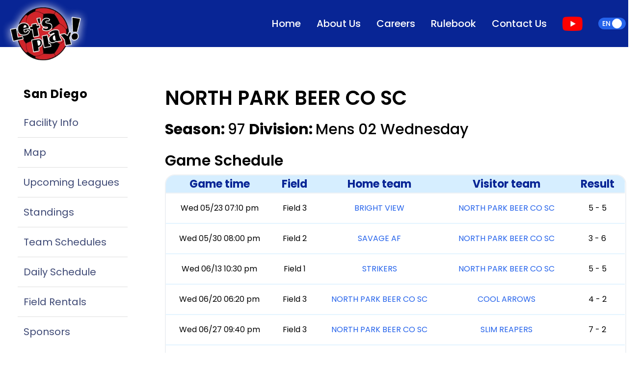

--- FILE ---
content_type: text/html; charset=utf-8
request_url: https://www.letsplaysoccer.com/san-diego/teams/293001?lang=en
body_size: 237346
content:
<!DOCTYPE html><html lang="en"><head><meta charSet="utf-8"/><link rel="preload" as="font" href="/_next/static/media/0484562807a97172-s.p.woff2" crossorigin="" type="font/woff2"/><link rel="preload" as="font" href="/_next/static/media/4c285fdca692ea22-s.p.woff2" crossorigin="" type="font/woff2"/><link rel="preload" as="font" href="/_next/static/media/6245472ced48d3be-s.p.woff2" crossorigin="" type="font/woff2"/><link rel="preload" as="font" href="/_next/static/media/7108afb8b1381ad1-s.p.woff2" crossorigin="" type="font/woff2"/><link rel="preload" as="font" href="/_next/static/media/7db6c35d839a711c-s.p.woff2" crossorigin="" type="font/woff2"/><link rel="preload" as="font" href="/_next/static/media/8888a3826f4a3af4-s.p.woff2" crossorigin="" type="font/woff2"/><link rel="preload" as="font" href="/_next/static/media/9e82d62334b205f4-s.p.woff2" crossorigin="" type="font/woff2"/><link rel="preload" as="font" href="/_next/static/media/b957ea75a84b6ea7-s.p.woff2" crossorigin="" type="font/woff2"/><link rel="preload" as="font" href="/_next/static/media/eafabf029ad39a43-s.p.woff2" crossorigin="" type="font/woff2"/><link rel="stylesheet" href="/_next/static/css/1ff97cdb26637fdc.css" data-precedence="next"/><link rel="preload" as="script" href="https://www.googletagmanager.com/gtag/js?id=G-YX8KL1R0LK"/><meta name="next-size-adjust"/><title>NORTH PARK BEER CO SC - Indoor Soccer - SUMMER 2019 - Schedules and Standings - Let&#x27;s Play Sports Inc. San Diego Indoor Soccer, San Diego, CA</title><meta name="description" content="NORTH PARK BEER CO SC - Indoor Soccer - SUMMER 2019 - Schedules and Standings - Let&#x27;s Play Sports Inc. San Diego Indoor Soccer, San Diego, CA"/><meta name="keywords" content="Soccer,Indoor Soccer,Youth Soccer,Adult Soccer,Coed Soccer"/><meta name="referrer" content="no-referrer"/><meta name="viewport" content="width=device-width, initial-scale=1, minimum-scale=1, maximum-scale=1, user-scalable=no"/><meta name="robots" content="index, follow, max-image-preview:standard, max-snippet:-1"/><meta name="googlebot" content="notranslate, nositelinkssearchbox"/><link rel="canonical" href="https://www.letsplaysoccer.com/"/><meta property="og:title" content="Let&#x27;s Play Sports inc. - Year-Round Indoor Soccer Facilities, League Play, Classes And Field Rentals."/><meta property="og:description" content="Let&#x27;s Play Sports Inc. The Country&#x27;s Leading Indoor Soccer Facility Owner And Operator Providing Year-Round Indoor Soccer Fields, Classes and Facility Rentals Across The Nation. A Safe And FUN Experience GUARANTEED."/><meta property="og:url" content="https://www.letsplaysoccer.com/san-diego"/><meta property="og:site_name" content="Let&#x27;s Play Soccer"/><meta property="og:locale" content="en-US"/><meta property="og:image" content="https://www.letsplaysoccer.com/logo.png"/><meta property="og:type" content="website"/><meta name="twitter:card" content="summary"/><meta name="twitter:title" content="Let&#x27;s Play Sports inc. - Year-Round Indoor Soccer Facilities, League Play, Classes And Field Rentals."/><meta name="twitter:description" content="Let&#x27;s Play Sports Inc. The Country&#x27;s Leading Indoor Soccer Facility Owner And Operator Providing Year-Round Indoor Soccer Fields, Classes and Facility Rentals Across The Nation. A Safe And FUN Experience GUARANTEED."/><meta name="twitter:image" content="https://www.letsplaysoccer.com/logo.png"/><script src="/_next/static/chunks/polyfills-78c92fac7aa8fdd8.js" noModule=""></script></head><body class="__variable_f21da8 __className_f21da8"><noscript><iframe src="https://www.googletagmanager.com/ns.html?id=GTM-KRB9N79" height="0" width="0" style="display:none;visibility:hidden"></iframe></noscript><div style="z-index:3000" class="fixed bottom-1.5 md:left-11 max-h-full overflow-auto w-full"></div><!--$--><a style="z-index:100" class="flex items-center w-full absolute md:fixed top-[-110px] xl:w-[1404px]  xl:left-[calc(50%-40rem)] xl:pl-0" href="/"><div class="absolute top-[104px] md:w-3/4 w-full"><img alt="LPS Logo" loading="lazy" width="263" height="208" decoding="async" data-nimg="1" class="lps-logo " style="color:transparent" srcSet="/_next/image?url=%2F_next%2Fstatic%2Fmedia%2Flps-logo.d3632db5.png&amp;w=384&amp;q=80 1x, /_next/image?url=%2F_next%2Fstatic%2Fmedia%2Flps-logo.d3632db5.png&amp;w=640&amp;q=80 2x" src="/_next/image?url=%2F_next%2Fstatic%2Fmedia%2Flps-logo.d3632db5.png&amp;w=640&amp;q=80"/></div></a><div class="absolute right-5 top-8"><div class="flex items-center py-2"><label class="relative inline-flex items-center cursor-pointer"><input type="checkbox" class="sr-only peer" checked=""/><div class="w-14 px-2 peer-checked:text-white text-black flex items-center peer-checked:justify-start justify-end h-6 bg-gray-200 peer-focus:outline-none peer-focus:ring-blue-300 dark:peer-focus:ring-blue-800 rounded-full peer dark:bg-gray-700 peer-checked:after:translate-x-full rtl:peer-checked:after:-translate-x-full peer-checked:after:border-white after:content-[&#x27;&#x27;] after:absolute after:top-[2px] after:start-[2px] peer-checked:after:start-[14px] after:bg-white after:border-gray-300 after:border after:rounded-full after:h-5 after:w-5 after:transition-all dark:border-gray-600 peer-checked:bg-blue-600"><span class="text-sm font-medium uppercase ">en</span></div></label></div></div><nav class="px-2 sm:px-4  py-3 w-full z-20 top-0 left-0  fixed transition-all duration-500 bg-[#082595] lg:block hidden"><div class="container flex flex-wrap items-center justify-end mx-auto xl:w-[1275px] relative"><div class="lps-logo-content"></div><button data-collapse-toggle="navbar-default" type="button" class="inline-flex items-center p-2 ml-3 text-sm text-white rounded-lg lg:hidden focus:outline-none" aria-controls="navbar-default" aria-expanded="false"><span class="sr-only">Open main menu</span><svg class="w-6 h-6" aria-hidden="true" fill="currentColor" viewBox="0 0 20 20" xmlns="http://www.w3.org/2000/svg"><path fill-rule="evenodd" d="M3 5a1 1 0 011-1h12a1 1 0 110 2H4a1 1 0 01-1-1zM3 10a1 1 0 011-1h12a1 1 0 110 2H4a1 1 0 01-1-1zM3 15a1 1 0 011-1h12a1 1 0 110 2H4a1 1 0 01-1-1z" clip-rule="evenodd"></path></svg></button><div class="hidden w-full lg:block lg:w-auto" id="navbar-default"><ul class="flex flex-col lg:items-center p-4 mt-4 rounded-lg lg:flex-row lg:space-x-8 lg:mt-0 lg:text-sm lg:font-medium lg:border-0"><a style="color:white" class="font-poppins-normal text-[20px] p-0 m-0 " aria-current="page" href="/?lang=en">Home</a><a style="color:white" class="font-poppins-normal text-[20px] p-0 m-0 " aria-current="page" href="/about?lang=en">About Us</a><a style="color:white" class="font-poppins-normal text-[20px] p-0 m-0 " aria-current="page" href="/careers?lang=en">Careers</a><a style="color:white" class="font-poppins-normal text-[20px] p-0 m-0 " aria-current="page" href="/rulebook?lang=en">Rulebook</a><a style="color:white" class="font-poppins-normal text-[20px] p-0 m-0 " aria-current="page" href="/contact?lang=en">Contact Us</a><div><img alt="youtube url" loading="lazy" width="83" height="58" decoding="async" data-nimg="1" class="w-[41.31px] h-[29px]" style="color:transparent" srcSet="/_next/image?url=%2F_next%2Fstatic%2Fmedia%2FyoutubeColor.56567731.png&amp;w=96&amp;q=80 1x, /_next/image?url=%2F_next%2Fstatic%2Fmedia%2FyoutubeColor.56567731.png&amp;w=256&amp;q=80 2x" src="/_next/image?url=%2F_next%2Fstatic%2Fmedia%2FyoutubeColor.56567731.png&amp;w=256&amp;q=80"/></div><div class="flex items-center py-2"><label class="relative inline-flex items-center cursor-pointer"><input type="checkbox" class="sr-only peer" checked=""/><div class="w-14 px-2 peer-checked:text-white text-black flex items-center peer-checked:justify-start justify-end h-6 bg-gray-200 peer-focus:outline-none peer-focus:ring-blue-300 dark:peer-focus:ring-blue-800 rounded-full peer dark:bg-gray-700 peer-checked:after:translate-x-full rtl:peer-checked:after:-translate-x-full peer-checked:after:border-white after:content-[&#x27;&#x27;] after:absolute after:top-[2px] after:start-[2px] peer-checked:after:start-[14px] after:bg-white after:border-gray-300 after:border after:rounded-full after:h-5 after:w-5 after:transition-all dark:border-gray-600 peer-checked:bg-blue-600"><span class="text-sm font-medium uppercase ">en</span></div></label></div></ul></div></div></nav><div class="bg-white pt-8 min-h-[90.6vh]"><div class="mx-auto px-4 sm:px-6 mt-[5rem] xl:w-[1304px] relative"><div class="flex md:-mx-auto relative "><nav class="md:pb-6 lg:relative absolute md:w-1/4 lg:-mt-16 md:pt-10"><div class="px-3 pt-16"><div class="mb-5 pt-6"><span class="px-3 hidden lg:block mb-3 text-2xl font-bold tracking-wide  text-blueGray-500">San Diego</span><ul class="divide-y hidden lg:block divide-[#DEDEDE]"><li class="py-1"><a class="relative flex items-center px-3 py-3 text-xl transition duration-200 ease-in-out rounded text-[#3E4975] hover:text-gray-900" href="/13?lang=en">Facility Info</a></li><li class="py-1"><a class="relative flex items-center px-3 py-3 text-xl transition duration-200 ease-in-out rounded text-[#3E4975] hover:text-gray-900" href="/san-diego/contact?lang=en">Map</a></li><li class="py-1"><a class="relative flex items-center px-3 py-3 text-xl transition duration-200 ease-in-out rounded text-[#3E4975] hover:text-gray-900" href="/13/upcomingLeagues?lang=en">Upcoming Leagues</a></li><li class="py-1"><a class="relative flex items-center px-3 py-3 text-xl transition duration-200 ease-in-out rounded text-[#3E4975] hover:text-gray-900" href="/13/facilityStandings?lang=en">Standings</a></li><li class="py-1"><a class="relative flex items-center px-3 py-3 text-xl transition duration-200 ease-in-out rounded text-[#3E4975] hover:text-gray-900" href="/13/teamSchedule?lang=en">Team Schedules</a></li><li class="py-1"><a class="relative flex items-center px-3 py-3 text-xl transition duration-200 ease-in-out rounded text-[#3E4975] hover:text-gray-900" href="/13/dailySchedule?lang=en">Daily Schedule</a></li><li class="py-1"><a class="relative flex items-center px-3 py-3 text-xl transition duration-200 ease-in-out rounded text-[#3E4975] hover:text-gray-900" href="/13/fieldRentals?lang=en">Field Rentals</a></li><li class="py-1"><a class="relative flex items-center px-3 py-3 text-xl transition duration-200 ease-in-out rounded text-[#3E4975] hover:text-gray-900" href="/13/sponsors?lang=en">Sponsors</a></li></ul><div style="z-index:2001" class="lg:hidden fixed top-[100px] transition-all right-[-4px] rounded border text-white shadow-amber-50 px-2 py-4 bg-blue-900"><svg aria-hidden="true" focusable="false" data-prefix="fas" data-icon="caret-left" class="svg-inline--fa fa-caret-left " role="img" xmlns="http://www.w3.org/2000/svg" viewBox="0 0 256 512"><path fill="currentColor" d="M9.4 278.6c-12.5-12.5-12.5-32.8 0-45.3l128-128c9.2-9.2 22.9-11.9 34.9-6.9s19.8 16.6 19.8 29.6l0 256c0 12.9-7.8 24.6-19.8 29.6s-25.7 2.2-34.9-6.9l-128-128z"></path></svg></div><aside style="z-index:2002" class="fixed lg:hidden top-0 right-0 z-40 w-[332px] h-screen transition-all right-[-1000px] "><div class="h-full px-3 py-4 overflow-y-auto bg-white"><div class="text-center cursor-pointer p-4 mb-2 ml-auto w-max text-[#082595]"><svg aria-hidden="true" focusable="false" data-prefix="fas" data-icon="user" class="svg-inline--fa fa-user text-[28px]" role="img" xmlns="http://www.w3.org/2000/svg" viewBox="0 0 448 512"><path fill="currentColor" d="M224 256A128 128 0 1 0 224 0a128 128 0 1 0 0 256zm-45.7 48C79.8 304 0 383.8 0 482.3C0 498.7 13.3 512 29.7 512H418.3c16.4 0 29.7-13.3 29.7-29.7C448 383.8 368.2 304 269.7 304H178.3z"></path></svg><br/><span class="text-[16px] font-semibold">Log In</span></div><span class="px-3 mb-2 text-[23px] font-semibold tracking-wide text-blueGray-500">San</span><ul class="divide-y mb-5  divide-[#DEDEDE]"><li class="py-1"><a class="relative flex items-center px-3 py-3 text-xl transition duration-200 ease-in-out rounded text-[#3E4975] hover:text-gray-900" href="/13?lang=en">Facility Info</a></li><li class="py-1"><a class="relative flex items-center px-3 py-3 text-xl transition duration-200 ease-in-out rounded text-[#3E4975] hover:text-gray-900" href="/san-diego/contact?lang=en">Map</a></li><li class="py-1"><a class="relative flex items-center px-3 py-3 text-xl transition duration-200 ease-in-out rounded text-[#3E4975] hover:text-gray-900" href="/13/upcomingLeagues?lang=en">Upcoming Leagues</a></li><li class="py-1"><a class="relative flex items-center px-3 py-3 text-xl transition duration-200 ease-in-out rounded text-[#3E4975] hover:text-gray-900" href="/13/facilityStandings?lang=en">Standings</a></li><li class="py-1"><a class="relative flex items-center px-3 py-3 text-xl transition duration-200 ease-in-out rounded text-[#3E4975] hover:text-gray-900" href="/13/teamSchedule?lang=en">Team Schedules</a></li><li class="py-1"><a class="relative flex items-center px-3 py-3 text-xl transition duration-200 ease-in-out rounded text-[#3E4975] hover:text-gray-900" href="/13/dailySchedule?lang=en">Daily Schedule</a></li><li class="py-1"><a class="relative flex items-center px-3 py-3 text-xl transition duration-200 ease-in-out rounded text-[#3E4975] hover:text-gray-900" href="/13/fieldRentals?lang=en">Field Rentals</a></li><li class="py-1"><a class="relative flex items-center px-3 py-3 text-xl transition duration-200 ease-in-out rounded text-[#3E4975] hover:text-gray-900" href="/13/sponsors?lang=en">Sponsors</a></li></ul><a target="_blank" class="mb-3 flex justify-center rounded-md border-2 border-gray-300 border-solid" href="https://www.sandiegosoccerbuddies.com/"><img alt="" loading="lazy" width="150" height="150" decoding="async" data-nimg="1" class="object-contain" style="color:transparent" srcSet="/_next/image?url=https%3A%2F%2Fnew-lets-play-sports.s3.amazonaws.com%2Fuploads%2Ffacility_sponsor%2Fsmall_logo%2F64%2Flarge%2Fsoccerbuddiesd.png%3FX-Amz-Algorithm%3DAWS4-HMAC-SHA256%26X-Amz-Credential%3DAKIAIKANGY5HWLJ6J5YQ%252F20260129%252Fus-east-1%252Fs3%252Faws4_request%26X-Amz-Date%3D20260129T010647Z%26X-Amz-Expires%3D86400%26X-Amz-SignedHeaders%3Dhost%26X-Amz-Signature%3Da1341aeab31c18dcfa78562a00be2824937d6d50b3451c681203af7225ad540e&amp;w=256&amp;q=75 1x, /_next/image?url=https%3A%2F%2Fnew-lets-play-sports.s3.amazonaws.com%2Fuploads%2Ffacility_sponsor%2Fsmall_logo%2F64%2Flarge%2Fsoccerbuddiesd.png%3FX-Amz-Algorithm%3DAWS4-HMAC-SHA256%26X-Amz-Credential%3DAKIAIKANGY5HWLJ6J5YQ%252F20260129%252Fus-east-1%252Fs3%252Faws4_request%26X-Amz-Date%3D20260129T010647Z%26X-Amz-Expires%3D86400%26X-Amz-SignedHeaders%3Dhost%26X-Amz-Signature%3Da1341aeab31c18dcfa78562a00be2824937d6d50b3451c681203af7225ad540e&amp;w=384&amp;q=75 2x" src="/_next/image?url=https%3A%2F%2Fnew-lets-play-sports.s3.amazonaws.com%2Fuploads%2Ffacility_sponsor%2Fsmall_logo%2F64%2Flarge%2Fsoccerbuddiesd.png%3FX-Amz-Algorithm%3DAWS4-HMAC-SHA256%26X-Amz-Credential%3DAKIAIKANGY5HWLJ6J5YQ%252F20260129%252Fus-east-1%252Fs3%252Faws4_request%26X-Amz-Date%3D20260129T010647Z%26X-Amz-Expires%3D86400%26X-Amz-SignedHeaders%3Dhost%26X-Amz-Signature%3Da1341aeab31c18dcfa78562a00be2824937d6d50b3451c681203af7225ad540e&amp;w=384&amp;q=75"/></a></div></aside></div><a target="_blank" class="items-center justify-center hidden mx-3 mb-3 text-gray-600 border-2 border-gray-300 border-solid lg:flex rounded-md p-2" href="https://www.sandiegosoccerbuddies.com/"><img alt="" loading="lazy" width="150" height="150" decoding="async" data-nimg="1" class="object-contain" style="color:transparent" srcSet="/_next/image?url=https%3A%2F%2Fnew-lets-play-sports.s3.amazonaws.com%2Fuploads%2Ffacility_sponsor%2Fsmall_logo%2F64%2Flarge%2Fsoccerbuddiesd.png%3FX-Amz-Algorithm%3DAWS4-HMAC-SHA256%26X-Amz-Credential%3DAKIAIKANGY5HWLJ6J5YQ%252F20260129%252Fus-east-1%252Fs3%252Faws4_request%26X-Amz-Date%3D20260129T010647Z%26X-Amz-Expires%3D86400%26X-Amz-SignedHeaders%3Dhost%26X-Amz-Signature%3Da1341aeab31c18dcfa78562a00be2824937d6d50b3451c681203af7225ad540e&amp;w=256&amp;q=75 1x, /_next/image?url=https%3A%2F%2Fnew-lets-play-sports.s3.amazonaws.com%2Fuploads%2Ffacility_sponsor%2Fsmall_logo%2F64%2Flarge%2Fsoccerbuddiesd.png%3FX-Amz-Algorithm%3DAWS4-HMAC-SHA256%26X-Amz-Credential%3DAKIAIKANGY5HWLJ6J5YQ%252F20260129%252Fus-east-1%252Fs3%252Faws4_request%26X-Amz-Date%3D20260129T010647Z%26X-Amz-Expires%3D86400%26X-Amz-SignedHeaders%3Dhost%26X-Amz-Signature%3Da1341aeab31c18dcfa78562a00be2824937d6d50b3451c681203af7225ad540e&amp;w=384&amp;q=75 2x" src="/_next/image?url=https%3A%2F%2Fnew-lets-play-sports.s3.amazonaws.com%2Fuploads%2Ffacility_sponsor%2Fsmall_logo%2F64%2Flarge%2Fsoccerbuddiesd.png%3FX-Amz-Algorithm%3DAWS4-HMAC-SHA256%26X-Amz-Credential%3DAKIAIKANGY5HWLJ6J5YQ%252F20260129%252Fus-east-1%252Fs3%252Faws4_request%26X-Amz-Date%3D20260129T010647Z%26X-Amz-Expires%3D86400%26X-Amz-SignedHeaders%3Dhost%26X-Amz-Signature%3Da1341aeab31c18dcfa78562a00be2824937d6d50b3451c681203af7225ad540e&amp;w=384&amp;q=75"/></a></div></nav><div class="xl:pl-16 p-1 w-full lg:pt-2 pt-10 mb-10"><div class="prose prose-slate mx-auto md:prose-md bg-white "><h4 class="lg:hidden block  text-[24px] mb-2">San Diego</h4><div class="pt-16"><h4 class="text-md-40-24 font-semibold mb-8">NORTH PARK BEER CO SC</h4><h4 class="text-md-30-16 font-medium mb-8"><span class="text-md-30-16 font-bold">Season<!-- -->: </span> <!-- -->97<!-- --> <span class="text-md-30-16 font-bold">Division<!-- -->: </span> <!-- -->Mens 02 Wednesday</h4><div><div class="mb-8"><h4 class="text-md-30-16 font-semibold mb-3">Game Schedule</h4><div><div class="border-2 md:block hidden border-[#EEF1F4] rounded-[20px] overflow-hidden table-detail"><table class="w-full"><thead class="bg-[#D6EEFF] h-[61px] text-[#082595] "><tr><th class="text-md-22-16 px-2 w-[100] max-w-[180px] border-b-2 border-[#EEF1F4]">Game time</th><th class="text-md-22-16 px-2 w-[100] max-w-[180px] border-b-2 border-[#EEF1F4]">Field</th><th class="text-md-22-16 px-2 w-[100] max-w-[180px] border-b-2 border-[#EEF1F4]">Home team</th><th class="text-md-22-16 px-2 w-[100] max-w-[180px] border-b-2 border-[#EEF1F4]">Visitor team</th><th class="text-md-22-16 px-2 w-[100] max-w-[180px] border-b-2 border-[#EEF1F4]">Result</th></tr></thead><tbody><tr><td class="text-center h-[62px] border-b-[2px] border-[#E4F4FF]">Wed 05/23 07:10 pm</td><td class="text-center h-[62px] border-b-[2px] border-[#E4F4FF]">Field 3</td><td class="text-center h-[62px] border-b-[2px] border-[#E4F4FF]"><span class="link cursor-pointer select-none md:text-[16px] text-[12px]">BRIGHT VIEW</span></td><td class="text-center h-[62px] border-b-[2px] border-[#E4F4FF]"><span class="link cursor-pointer select-none md:text-[16px] text-[12px]">NORTH PARK BEER CO SC</span></td><td class="text-center h-[62px] border-b-[2px] border-[#E4F4FF]">5 - 5</td></tr><tr><td class="text-center h-[62px] border-b-[2px] border-[#E4F4FF]">Wed 05/30 08:00 pm</td><td class="text-center h-[62px] border-b-[2px] border-[#E4F4FF]">Field 2</td><td class="text-center h-[62px] border-b-[2px] border-[#E4F4FF]"><span class="link cursor-pointer select-none md:text-[16px] text-[12px]">SAVAGE AF</span></td><td class="text-center h-[62px] border-b-[2px] border-[#E4F4FF]"><span class="link cursor-pointer select-none md:text-[16px] text-[12px]">NORTH PARK BEER CO SC</span></td><td class="text-center h-[62px] border-b-[2px] border-[#E4F4FF]">3 - 6</td></tr><tr><td class="text-center h-[62px] border-b-[2px] border-[#E4F4FF]">Wed 06/13 10:30 pm</td><td class="text-center h-[62px] border-b-[2px] border-[#E4F4FF]">Field 1</td><td class="text-center h-[62px] border-b-[2px] border-[#E4F4FF]"><span class="link cursor-pointer select-none md:text-[16px] text-[12px]">STRIKERS</span></td><td class="text-center h-[62px] border-b-[2px] border-[#E4F4FF]"><span class="link cursor-pointer select-none md:text-[16px] text-[12px]">NORTH PARK BEER CO SC</span></td><td class="text-center h-[62px] border-b-[2px] border-[#E4F4FF]">5 - 5</td></tr><tr><td class="text-center h-[62px] border-b-[2px] border-[#E4F4FF]">Wed 06/20 06:20 pm</td><td class="text-center h-[62px] border-b-[2px] border-[#E4F4FF]">Field 3</td><td class="text-center h-[62px] border-b-[2px] border-[#E4F4FF]"><span class="link cursor-pointer select-none md:text-[16px] text-[12px]">NORTH PARK BEER CO SC</span></td><td class="text-center h-[62px] border-b-[2px] border-[#E4F4FF]"><span class="link cursor-pointer select-none md:text-[16px] text-[12px]">COOL ARROWS</span></td><td class="text-center h-[62px] border-b-[2px] border-[#E4F4FF]">4 - 2</td></tr><tr><td class="text-center h-[62px] border-b-[2px] border-[#E4F4FF]">Wed 06/27 09:40 pm</td><td class="text-center h-[62px] border-b-[2px] border-[#E4F4FF]">Field 3</td><td class="text-center h-[62px] border-b-[2px] border-[#E4F4FF]"><span class="link cursor-pointer select-none md:text-[16px] text-[12px]">NORTH PARK BEER CO SC</span></td><td class="text-center h-[62px] border-b-[2px] border-[#E4F4FF]"><span class="link cursor-pointer select-none md:text-[16px] text-[12px]">SLIM REAPERS</span></td><td class="text-center h-[62px] border-b-[2px] border-[#E4F4FF]">7 - 2</td></tr><tr><td class="text-center h-[62px] border-b-[2px] border-[#E4F4FF]">Wed 07/18 11:20 pm</td><td class="text-center h-[62px] border-b-[2px] border-[#E4F4FF]">Field 1</td><td class="text-center h-[62px] border-b-[2px] border-[#E4F4FF]"><span class="link cursor-pointer select-none md:text-[16px] text-[12px]">BRATVA UTD</span></td><td class="text-center h-[62px] border-b-[2px] border-[#E4F4FF]"><span class="link cursor-pointer select-none md:text-[16px] text-[12px]">NORTH PARK BEER CO SC</span></td><td class="text-center h-[62px] border-b-[2px] border-[#E4F4FF]">9 - 9</td></tr><tr><td class="text-center h-[62px] border-b-[2px] border-[#E4F4FF]">Wed 07/25 07:10 pm</td><td class="text-center h-[62px] border-b-[2px] border-[#E4F4FF]">Field 2</td><td class="text-center h-[62px] border-b-[2px] border-[#E4F4FF]"><span class="link cursor-pointer select-none md:text-[16px] text-[12px]">XOLOS</span></td><td class="text-center h-[62px] border-b-[2px] border-[#E4F4FF]"><span class="link cursor-pointer select-none md:text-[16px] text-[12px]">NORTH PARK BEER CO SC</span></td><td class="text-center h-[62px] border-b-[2px] border-[#E4F4FF]">12 - 2</td></tr><tr><td class="text-center h-[62px] ">Wed 08/01 08:00 pm</td><td class="text-center h-[62px] ">Field 1</td><td class="text-center h-[62px] "><span class="link cursor-pointer select-none md:text-[16px] text-[12px]">NORTH PARK BEER CO SC</span></td><td class="text-center h-[62px] "><span class="link cursor-pointer select-none md:text-[16px] text-[12px]">BRIGHT VIEW</span></td><td class="text-center h-[62px] ">4 - 3</td></tr></tbody></table></div><div class="block md:hidden border-2 border-[#EEF1F4] rounded-[20px] overflow-hidden"><div class="flex flex-wrap bg-[#D6EEFF] h-[61px] text-[#082595] "><div style="width:50%" class="flex items-center font-medium pl-2 text-[13px]">Game time</div><div style="width:50%" class="flex items-center font-medium pl-2 text-[13px]">Field</div></div><div class="w-full"><div><div class="flex flex-wrap w-full border-b-[2px] border-[#E4F4FF]"><div style="width:50%" class="flex justify-between items-center"><div class="flex items-center pl-2 text-[12px] relative min-h-[62px]">Wed 05/23 07:10 pm</div></div><div style="width:50%" class="flex justify-between items-center"><div class="flex items-center pl-2 text-[12px] relative min-h-[62px]">Field 3</div><div class=""><svg aria-hidden="true" focusable="false" data-prefix="fas" data-icon="chevron-down" class="svg-inline--fa fa-chevron-down text-blue-900 mr-3 pl-1 " role="img" xmlns="http://www.w3.org/2000/svg" viewBox="0 0 512 512"><path fill="currentColor" d="M233.4 406.6c12.5 12.5 32.8 12.5 45.3 0l192-192c12.5-12.5 12.5-32.8 0-45.3s-32.8-12.5-45.3 0L256 338.7 86.6 169.4c-12.5-12.5-32.8-12.5-45.3 0s-12.5 32.8 0 45.3l192 192z"></path></svg></div></div></div></div><div><div class="flex flex-wrap w-full border-b-[2px] border-[#E4F4FF]"><div style="width:50%" class="flex justify-between items-center"><div class="flex items-center pl-2 text-[12px] relative min-h-[62px]">Wed 05/30 08:00 pm</div></div><div style="width:50%" class="flex justify-between items-center"><div class="flex items-center pl-2 text-[12px] relative min-h-[62px]">Field 2</div><div class=""><svg aria-hidden="true" focusable="false" data-prefix="fas" data-icon="chevron-down" class="svg-inline--fa fa-chevron-down text-blue-900 mr-3 pl-1 " role="img" xmlns="http://www.w3.org/2000/svg" viewBox="0 0 512 512"><path fill="currentColor" d="M233.4 406.6c12.5 12.5 32.8 12.5 45.3 0l192-192c12.5-12.5 12.5-32.8 0-45.3s-32.8-12.5-45.3 0L256 338.7 86.6 169.4c-12.5-12.5-32.8-12.5-45.3 0s-12.5 32.8 0 45.3l192 192z"></path></svg></div></div></div></div><div><div class="flex flex-wrap w-full border-b-[2px] border-[#E4F4FF]"><div style="width:50%" class="flex justify-between items-center"><div class="flex items-center pl-2 text-[12px] relative min-h-[62px]">Wed 06/13 10:30 pm</div></div><div style="width:50%" class="flex justify-between items-center"><div class="flex items-center pl-2 text-[12px] relative min-h-[62px]">Field 1</div><div class=""><svg aria-hidden="true" focusable="false" data-prefix="fas" data-icon="chevron-down" class="svg-inline--fa fa-chevron-down text-blue-900 mr-3 pl-1 " role="img" xmlns="http://www.w3.org/2000/svg" viewBox="0 0 512 512"><path fill="currentColor" d="M233.4 406.6c12.5 12.5 32.8 12.5 45.3 0l192-192c12.5-12.5 12.5-32.8 0-45.3s-32.8-12.5-45.3 0L256 338.7 86.6 169.4c-12.5-12.5-32.8-12.5-45.3 0s-12.5 32.8 0 45.3l192 192z"></path></svg></div></div></div></div><div><div class="flex flex-wrap w-full border-b-[2px] border-[#E4F4FF]"><div style="width:50%" class="flex justify-between items-center"><div class="flex items-center pl-2 text-[12px] relative min-h-[62px]">Wed 06/20 06:20 pm</div></div><div style="width:50%" class="flex justify-between items-center"><div class="flex items-center pl-2 text-[12px] relative min-h-[62px]">Field 3</div><div class=""><svg aria-hidden="true" focusable="false" data-prefix="fas" data-icon="chevron-down" class="svg-inline--fa fa-chevron-down text-blue-900 mr-3 pl-1 " role="img" xmlns="http://www.w3.org/2000/svg" viewBox="0 0 512 512"><path fill="currentColor" d="M233.4 406.6c12.5 12.5 32.8 12.5 45.3 0l192-192c12.5-12.5 12.5-32.8 0-45.3s-32.8-12.5-45.3 0L256 338.7 86.6 169.4c-12.5-12.5-32.8-12.5-45.3 0s-12.5 32.8 0 45.3l192 192z"></path></svg></div></div></div></div><div><div class="flex flex-wrap w-full border-b-[2px] border-[#E4F4FF]"><div style="width:50%" class="flex justify-between items-center"><div class="flex items-center pl-2 text-[12px] relative min-h-[62px]">Wed 06/27 09:40 pm</div></div><div style="width:50%" class="flex justify-between items-center"><div class="flex items-center pl-2 text-[12px] relative min-h-[62px]">Field 3</div><div class=""><svg aria-hidden="true" focusable="false" data-prefix="fas" data-icon="chevron-down" class="svg-inline--fa fa-chevron-down text-blue-900 mr-3 pl-1 " role="img" xmlns="http://www.w3.org/2000/svg" viewBox="0 0 512 512"><path fill="currentColor" d="M233.4 406.6c12.5 12.5 32.8 12.5 45.3 0l192-192c12.5-12.5 12.5-32.8 0-45.3s-32.8-12.5-45.3 0L256 338.7 86.6 169.4c-12.5-12.5-32.8-12.5-45.3 0s-12.5 32.8 0 45.3l192 192z"></path></svg></div></div></div></div><div><div class="flex flex-wrap w-full border-b-[2px] border-[#E4F4FF]"><div style="width:50%" class="flex justify-between items-center"><div class="flex items-center pl-2 text-[12px] relative min-h-[62px]">Wed 07/18 11:20 pm</div></div><div style="width:50%" class="flex justify-between items-center"><div class="flex items-center pl-2 text-[12px] relative min-h-[62px]">Field 1</div><div class=""><svg aria-hidden="true" focusable="false" data-prefix="fas" data-icon="chevron-down" class="svg-inline--fa fa-chevron-down text-blue-900 mr-3 pl-1 " role="img" xmlns="http://www.w3.org/2000/svg" viewBox="0 0 512 512"><path fill="currentColor" d="M233.4 406.6c12.5 12.5 32.8 12.5 45.3 0l192-192c12.5-12.5 12.5-32.8 0-45.3s-32.8-12.5-45.3 0L256 338.7 86.6 169.4c-12.5-12.5-32.8-12.5-45.3 0s-12.5 32.8 0 45.3l192 192z"></path></svg></div></div></div></div><div><div class="flex flex-wrap w-full border-b-[2px] border-[#E4F4FF]"><div style="width:50%" class="flex justify-between items-center"><div class="flex items-center pl-2 text-[12px] relative min-h-[62px]">Wed 07/25 07:10 pm</div></div><div style="width:50%" class="flex justify-between items-center"><div class="flex items-center pl-2 text-[12px] relative min-h-[62px]">Field 2</div><div class=""><svg aria-hidden="true" focusable="false" data-prefix="fas" data-icon="chevron-down" class="svg-inline--fa fa-chevron-down text-blue-900 mr-3 pl-1 " role="img" xmlns="http://www.w3.org/2000/svg" viewBox="0 0 512 512"><path fill="currentColor" d="M233.4 406.6c12.5 12.5 32.8 12.5 45.3 0l192-192c12.5-12.5 12.5-32.8 0-45.3s-32.8-12.5-45.3 0L256 338.7 86.6 169.4c-12.5-12.5-32.8-12.5-45.3 0s-12.5 32.8 0 45.3l192 192z"></path></svg></div></div></div></div><div><div class="flex flex-wrap w-full "><div style="width:50%" class="flex justify-between items-center"><div class="flex items-center pl-2 text-[12px] relative min-h-[62px]">Wed 08/01 08:00 pm</div></div><div style="width:50%" class="flex justify-between items-center"><div class="flex items-center pl-2 text-[12px] relative min-h-[62px]">Field 1</div><div class=""><svg aria-hidden="true" focusable="false" data-prefix="fas" data-icon="chevron-down" class="svg-inline--fa fa-chevron-down text-blue-900 mr-3 pl-1 " role="img" xmlns="http://www.w3.org/2000/svg" viewBox="0 0 512 512"><path fill="currentColor" d="M233.4 406.6c12.5 12.5 32.8 12.5 45.3 0l192-192c12.5-12.5 12.5-32.8 0-45.3s-32.8-12.5-45.3 0L256 338.7 86.6 169.4c-12.5-12.5-32.8-12.5-45.3 0s-12.5 32.8 0 45.3l192 192z"></path></svg></div></div></div></div></div></div></div></div><div class="mb-8"><h4 class="text-md-30-16 font-semibold mb-3">Standings</h4><div><div class="border-2 md:block hidden border-[#EEF1F4] rounded-[20px] overflow-hidden table-detail"><table class="w-full"><thead class="bg-[#D6EEFF] h-[61px] text-[#082595] "><tr><th class="text-md-22-16 px-2 w-[100] max-w-[180px] border-b-2 border-[#EEF1F4]">Team name</th><th class="text-md-22-16 px-2 w-[100] max-w-[180px] border-b-2 border-[#EEF1F4]">Gp</th><th class="text-md-22-16 px-2 w-[100] max-w-[180px] border-b-2 border-[#EEF1F4]">W</th><th class="text-md-22-16 px-2 w-[100] max-w-[180px] border-b-2 border-[#EEF1F4]">L</th><th class="text-md-22-16 px-2 w-[100] max-w-[180px] border-b-2 border-[#EEF1F4]">T</th><th class="text-md-22-16 px-2 w-[100] max-w-[180px] border-b-2 border-[#EEF1F4]">Gf</th><th class="text-md-22-16 px-2 w-[100] max-w-[180px] border-b-2 border-[#EEF1F4]">Ga</th><th class="text-md-22-16 px-2 w-[100] max-w-[180px] border-b-2 border-[#EEF1F4]">P</th></tr></thead><tbody><tr><td class="text-center h-[62px] border-b-[2px] border-[#E4F4FF]"><span class="link cursor-pointer select-none md:text-[16px] text-[12px]">XOLOS</span></td><td class="text-center h-[62px] border-b-[2px] border-[#E4F4FF]">8</td><td class="text-center h-[62px] border-b-[2px] border-[#E4F4FF]">6</td><td class="text-center h-[62px] border-b-[2px] border-[#E4F4FF]">1</td><td class="text-center h-[62px] border-b-[2px] border-[#E4F4FF]">1</td><td class="text-center h-[62px] border-b-[2px] border-[#E4F4FF]">50</td><td class="text-center h-[62px] border-b-[2px] border-[#E4F4FF]">31</td><td class="text-center h-[62px] border-b-[2px] border-[#E4F4FF]">101</td></tr><tr><td class="text-center h-[62px] border-b-[2px] border-[#E4F4FF]"><span class="link cursor-pointer select-none md:text-[16px] text-[12px]">STRIKERS</span></td><td class="text-center h-[62px] border-b-[2px] border-[#E4F4FF]">8</td><td class="text-center h-[62px] border-b-[2px] border-[#E4F4FF]">5</td><td class="text-center h-[62px] border-b-[2px] border-[#E4F4FF]">1</td><td class="text-center h-[62px] border-b-[2px] border-[#E4F4FF]">2</td><td class="text-center h-[62px] border-b-[2px] border-[#E4F4FF]">65</td><td class="text-center h-[62px] border-b-[2px] border-[#E4F4FF]">42</td><td class="text-center h-[62px] border-b-[2px] border-[#E4F4FF]">99</td></tr><tr><td class="text-center h-[62px] border-b-[2px] border-[#E4F4FF]"><span class="link cursor-pointer select-none md:text-[16px] text-[12px]">NORTH PARK BEER CO SC</span></td><td class="text-center h-[62px] border-b-[2px] border-[#E4F4FF]">8</td><td class="text-center h-[62px] border-b-[2px] border-[#E4F4FF]">4</td><td class="text-center h-[62px] border-b-[2px] border-[#E4F4FF]">1</td><td class="text-center h-[62px] border-b-[2px] border-[#E4F4FF]">3</td><td class="text-center h-[62px] border-b-[2px] border-[#E4F4FF]">42</td><td class="text-center h-[62px] border-b-[2px] border-[#E4F4FF]">41</td><td class="text-center h-[62px] border-b-[2px] border-[#E4F4FF]">90</td></tr><tr><td class="text-center h-[62px] border-b-[2px] border-[#E4F4FF]"><span class="link cursor-pointer select-none md:text-[16px] text-[12px]">BRIGHT VIEW</span></td><td class="text-center h-[62px] border-b-[2px] border-[#E4F4FF]">8</td><td class="text-center h-[62px] border-b-[2px] border-[#E4F4FF]">3</td><td class="text-center h-[62px] border-b-[2px] border-[#E4F4FF]">3</td><td class="text-center h-[62px] border-b-[2px] border-[#E4F4FF]">2</td><td class="text-center h-[62px] border-b-[2px] border-[#E4F4FF]">42</td><td class="text-center h-[62px] border-b-[2px] border-[#E4F4FF]">41</td><td class="text-center h-[62px] border-b-[2px] border-[#E4F4FF]">70</td></tr><tr><td class="text-center h-[62px] border-b-[2px] border-[#E4F4FF]"><span class="link cursor-pointer select-none md:text-[16px] text-[12px]">SAVAGE AF</span></td><td class="text-center h-[62px] border-b-[2px] border-[#E4F4FF]">8</td><td class="text-center h-[62px] border-b-[2px] border-[#E4F4FF]">2</td><td class="text-center h-[62px] border-b-[2px] border-[#E4F4FF]">4</td><td class="text-center h-[62px] border-b-[2px] border-[#E4F4FF]">2</td><td class="text-center h-[62px] border-b-[2px] border-[#E4F4FF]">46</td><td class="text-center h-[62px] border-b-[2px] border-[#E4F4FF]">53</td><td class="text-center h-[62px] border-b-[2px] border-[#E4F4FF]">65</td></tr><tr><td class="text-center h-[62px] border-b-[2px] border-[#E4F4FF]"><span class="link cursor-pointer select-none md:text-[16px] text-[12px]">BRATVA UTD</span></td><td class="text-center h-[62px] border-b-[2px] border-[#E4F4FF]">8</td><td class="text-center h-[62px] border-b-[2px] border-[#E4F4FF]">1</td><td class="text-center h-[62px] border-b-[2px] border-[#E4F4FF]">4</td><td class="text-center h-[62px] border-b-[2px] border-[#E4F4FF]">3</td><td class="text-center h-[62px] border-b-[2px] border-[#E4F4FF]">52</td><td class="text-center h-[62px] border-b-[2px] border-[#E4F4FF]">66</td><td class="text-center h-[62px] border-b-[2px] border-[#E4F4FF]">63</td></tr><tr><td class="text-center h-[62px] border-b-[2px] border-[#E4F4FF]"><span class="link cursor-pointer select-none md:text-[16px] text-[12px]">SLIM REAPERS</span></td><td class="text-center h-[62px] border-b-[2px] border-[#E4F4FF]">8</td><td class="text-center h-[62px] border-b-[2px] border-[#E4F4FF]">2</td><td class="text-center h-[62px] border-b-[2px] border-[#E4F4FF]">4</td><td class="text-center h-[62px] border-b-[2px] border-[#E4F4FF]">2</td><td class="text-center h-[62px] border-b-[2px] border-[#E4F4FF]">35</td><td class="text-center h-[62px] border-b-[2px] border-[#E4F4FF]">38</td><td class="text-center h-[62px] border-b-[2px] border-[#E4F4FF]">58</td></tr><tr><td class="text-center h-[62px] "><span class="link cursor-pointer select-none md:text-[16px] text-[12px]">COOL ARROWS</span></td><td class="text-center h-[62px] ">8</td><td class="text-center h-[62px] ">1</td><td class="text-center h-[62px] ">6</td><td class="text-center h-[62px] ">1</td><td class="text-center h-[62px] ">34</td><td class="text-center h-[62px] ">54</td><td class="text-center h-[62px] ">45</td></tr></tbody></table></div><div class="block md:hidden border-2 border-[#EEF1F4] rounded-[20px] overflow-hidden"><div class="flex flex-wrap bg-[#D6EEFF] h-[61px] text-[#082595] "><div style="width:50%" class="flex items-center font-medium pl-2 text-[13px]">Team Name</div><div style="width:50%" class="flex items-center font-medium pl-2 text-[13px]">GP</div></div><div class="w-full"><div><div class="flex flex-wrap w-full border-b-[2px] border-[#E4F4FF]"><div style="width:50%" class="flex justify-between items-center"><div class="flex items-center pl-2 text-[12px] relative min-h-[62px]"><span class="link cursor-pointer select-none md:text-[16px] text-[12px]">XOLOS</span></div></div><div style="width:50%" class="flex justify-between items-center"><div class="flex items-center pl-2 text-[12px] relative min-h-[62px]">8</div><div class=""><svg aria-hidden="true" focusable="false" data-prefix="fas" data-icon="chevron-down" class="svg-inline--fa fa-chevron-down text-blue-900 mr-3 pl-1 " role="img" xmlns="http://www.w3.org/2000/svg" viewBox="0 0 512 512"><path fill="currentColor" d="M233.4 406.6c12.5 12.5 32.8 12.5 45.3 0l192-192c12.5-12.5 12.5-32.8 0-45.3s-32.8-12.5-45.3 0L256 338.7 86.6 169.4c-12.5-12.5-32.8-12.5-45.3 0s-12.5 32.8 0 45.3l192 192z"></path></svg></div></div></div></div><div><div class="flex flex-wrap w-full border-b-[2px] border-[#E4F4FF]"><div style="width:50%" class="flex justify-between items-center"><div class="flex items-center pl-2 text-[12px] relative min-h-[62px]"><span class="link cursor-pointer select-none md:text-[16px] text-[12px]">STRIKERS</span></div></div><div style="width:50%" class="flex justify-between items-center"><div class="flex items-center pl-2 text-[12px] relative min-h-[62px]">8</div><div class=""><svg aria-hidden="true" focusable="false" data-prefix="fas" data-icon="chevron-down" class="svg-inline--fa fa-chevron-down text-blue-900 mr-3 pl-1 " role="img" xmlns="http://www.w3.org/2000/svg" viewBox="0 0 512 512"><path fill="currentColor" d="M233.4 406.6c12.5 12.5 32.8 12.5 45.3 0l192-192c12.5-12.5 12.5-32.8 0-45.3s-32.8-12.5-45.3 0L256 338.7 86.6 169.4c-12.5-12.5-32.8-12.5-45.3 0s-12.5 32.8 0 45.3l192 192z"></path></svg></div></div></div></div><div><div class="flex flex-wrap w-full border-b-[2px] border-[#E4F4FF]"><div style="width:50%" class="flex justify-between items-center"><div class="flex items-center pl-2 text-[12px] relative min-h-[62px]"><span class="link cursor-pointer select-none md:text-[16px] text-[12px]">NORTH PARK BEER CO SC</span></div></div><div style="width:50%" class="flex justify-between items-center"><div class="flex items-center pl-2 text-[12px] relative min-h-[62px]">8</div><div class=""><svg aria-hidden="true" focusable="false" data-prefix="fas" data-icon="chevron-down" class="svg-inline--fa fa-chevron-down text-blue-900 mr-3 pl-1 " role="img" xmlns="http://www.w3.org/2000/svg" viewBox="0 0 512 512"><path fill="currentColor" d="M233.4 406.6c12.5 12.5 32.8 12.5 45.3 0l192-192c12.5-12.5 12.5-32.8 0-45.3s-32.8-12.5-45.3 0L256 338.7 86.6 169.4c-12.5-12.5-32.8-12.5-45.3 0s-12.5 32.8 0 45.3l192 192z"></path></svg></div></div></div></div><div><div class="flex flex-wrap w-full border-b-[2px] border-[#E4F4FF]"><div style="width:50%" class="flex justify-between items-center"><div class="flex items-center pl-2 text-[12px] relative min-h-[62px]"><span class="link cursor-pointer select-none md:text-[16px] text-[12px]">BRIGHT VIEW</span></div></div><div style="width:50%" class="flex justify-between items-center"><div class="flex items-center pl-2 text-[12px] relative min-h-[62px]">8</div><div class=""><svg aria-hidden="true" focusable="false" data-prefix="fas" data-icon="chevron-down" class="svg-inline--fa fa-chevron-down text-blue-900 mr-3 pl-1 " role="img" xmlns="http://www.w3.org/2000/svg" viewBox="0 0 512 512"><path fill="currentColor" d="M233.4 406.6c12.5 12.5 32.8 12.5 45.3 0l192-192c12.5-12.5 12.5-32.8 0-45.3s-32.8-12.5-45.3 0L256 338.7 86.6 169.4c-12.5-12.5-32.8-12.5-45.3 0s-12.5 32.8 0 45.3l192 192z"></path></svg></div></div></div></div><div><div class="flex flex-wrap w-full border-b-[2px] border-[#E4F4FF]"><div style="width:50%" class="flex justify-between items-center"><div class="flex items-center pl-2 text-[12px] relative min-h-[62px]"><span class="link cursor-pointer select-none md:text-[16px] text-[12px]">SAVAGE AF</span></div></div><div style="width:50%" class="flex justify-between items-center"><div class="flex items-center pl-2 text-[12px] relative min-h-[62px]">8</div><div class=""><svg aria-hidden="true" focusable="false" data-prefix="fas" data-icon="chevron-down" class="svg-inline--fa fa-chevron-down text-blue-900 mr-3 pl-1 " role="img" xmlns="http://www.w3.org/2000/svg" viewBox="0 0 512 512"><path fill="currentColor" d="M233.4 406.6c12.5 12.5 32.8 12.5 45.3 0l192-192c12.5-12.5 12.5-32.8 0-45.3s-32.8-12.5-45.3 0L256 338.7 86.6 169.4c-12.5-12.5-32.8-12.5-45.3 0s-12.5 32.8 0 45.3l192 192z"></path></svg></div></div></div></div><div><div class="flex flex-wrap w-full border-b-[2px] border-[#E4F4FF]"><div style="width:50%" class="flex justify-between items-center"><div class="flex items-center pl-2 text-[12px] relative min-h-[62px]"><span class="link cursor-pointer select-none md:text-[16px] text-[12px]">BRATVA UTD</span></div></div><div style="width:50%" class="flex justify-between items-center"><div class="flex items-center pl-2 text-[12px] relative min-h-[62px]">8</div><div class=""><svg aria-hidden="true" focusable="false" data-prefix="fas" data-icon="chevron-down" class="svg-inline--fa fa-chevron-down text-blue-900 mr-3 pl-1 " role="img" xmlns="http://www.w3.org/2000/svg" viewBox="0 0 512 512"><path fill="currentColor" d="M233.4 406.6c12.5 12.5 32.8 12.5 45.3 0l192-192c12.5-12.5 12.5-32.8 0-45.3s-32.8-12.5-45.3 0L256 338.7 86.6 169.4c-12.5-12.5-32.8-12.5-45.3 0s-12.5 32.8 0 45.3l192 192z"></path></svg></div></div></div></div><div><div class="flex flex-wrap w-full border-b-[2px] border-[#E4F4FF]"><div style="width:50%" class="flex justify-between items-center"><div class="flex items-center pl-2 text-[12px] relative min-h-[62px]"><span class="link cursor-pointer select-none md:text-[16px] text-[12px]">SLIM REAPERS</span></div></div><div style="width:50%" class="flex justify-between items-center"><div class="flex items-center pl-2 text-[12px] relative min-h-[62px]">8</div><div class=""><svg aria-hidden="true" focusable="false" data-prefix="fas" data-icon="chevron-down" class="svg-inline--fa fa-chevron-down text-blue-900 mr-3 pl-1 " role="img" xmlns="http://www.w3.org/2000/svg" viewBox="0 0 512 512"><path fill="currentColor" d="M233.4 406.6c12.5 12.5 32.8 12.5 45.3 0l192-192c12.5-12.5 12.5-32.8 0-45.3s-32.8-12.5-45.3 0L256 338.7 86.6 169.4c-12.5-12.5-32.8-12.5-45.3 0s-12.5 32.8 0 45.3l192 192z"></path></svg></div></div></div></div><div><div class="flex flex-wrap w-full "><div style="width:50%" class="flex justify-between items-center"><div class="flex items-center pl-2 text-[12px] relative min-h-[62px]"><span class="link cursor-pointer select-none md:text-[16px] text-[12px]">COOL ARROWS</span></div></div><div style="width:50%" class="flex justify-between items-center"><div class="flex items-center pl-2 text-[12px] relative min-h-[62px]">8</div><div class=""><svg aria-hidden="true" focusable="false" data-prefix="fas" data-icon="chevron-down" class="svg-inline--fa fa-chevron-down text-blue-900 mr-3 pl-1 " role="img" xmlns="http://www.w3.org/2000/svg" viewBox="0 0 512 512"><path fill="currentColor" d="M233.4 406.6c12.5 12.5 32.8 12.5 45.3 0l192-192c12.5-12.5 12.5-32.8 0-45.3s-32.8-12.5-45.3 0L256 338.7 86.6 169.4c-12.5-12.5-32.8-12.5-45.3 0s-12.5 32.8 0 45.3l192 192z"></path></svg></div></div></div></div></div></div></div></div></div></div></div></div></div></div></div><footer class="bg-[#000B37] md:px-16 min-h-[94px] py-3 items-center w-full text-gray-200 md:flex md:justify-between md:text-left text-center"><p class="text-sm text-gray-400 m-0">© Copyright <!-- -->Let&#x27;s<!-- --> Play. All rights reserved. | Site by<a href="https://allcode.com/" target="_blank"><b class="text-sm text-white"> AllCode </b></a> and <a href="https://www.cloudcontactai.com/" target="_blank"><b class="text-sm text-white">CloudContactaI</b></a><br/><a href="/privacy-policy" target="_blank"><b class="text-sm text-whit">Privacy Policy</b></a></p><div class="justify-center mt-2 flex md:mt-0"><img alt="instagram" loading="lazy" width="49" height="49" decoding="async" data-nimg="1" class="w-[24.21px] h-[24.21px]" style="color:transparent" srcSet="/_next/image?url=%2F_next%2Fstatic%2Fmedia%2FinstagramIcon.528ffa8f.png&amp;w=64&amp;q=80 1x, /_next/image?url=%2F_next%2Fstatic%2Fmedia%2FinstagramIcon.528ffa8f.png&amp;w=128&amp;q=80 2x" src="/_next/image?url=%2F_next%2Fstatic%2Fmedia%2FinstagramIcon.528ffa8f.png&amp;w=128&amp;q=80"/><img alt="youtube" loading="lazy" width="70" height="49" decoding="async" data-nimg="1" class="w-[34.31px] h-[24.21px] xl:mx-10 mx-3" style="color:transparent" srcSet="/_next/image?url=%2F_next%2Fstatic%2Fmedia%2FyoutubeIcon.d9602a1f.png&amp;w=96&amp;q=80 1x, /_next/image?url=%2F_next%2Fstatic%2Fmedia%2FyoutubeIcon.d9602a1f.png&amp;w=256&amp;q=80 2x" src="/_next/image?url=%2F_next%2Fstatic%2Fmedia%2FyoutubeIcon.d9602a1f.png&amp;w=256&amp;q=80"/><img alt="tiktok" loading="lazy" width="42" height="48" decoding="async" data-nimg="1" class="w-[21px] h-[24px]" style="color:transparent" srcSet="/_next/image?url=%2F_next%2Fstatic%2Fmedia%2FtiktokIcon.9ce93057.png&amp;w=48&amp;q=80 1x, /_next/image?url=%2F_next%2Fstatic%2Fmedia%2FtiktokIcon.9ce93057.png&amp;w=96&amp;q=80 2x" src="/_next/image?url=%2F_next%2Fstatic%2Fmedia%2FtiktokIcon.9ce93057.png&amp;w=96&amp;q=80"/></div></footer><!--/$--><script src="/_next/static/chunks/webpack-39a87d3734856393.js" async=""></script><script src="/_next/static/chunks/87bc1fd9-82dd168b71162eb6.js" async=""></script><script src="/_next/static/chunks/31aec8db-d726963798a11374.js" async=""></script><script src="/_next/static/chunks/2451-2d82a6e66bb001a0.js" async=""></script><script src="/_next/static/chunks/main-app-9506fbf71a679747.js" async=""></script><script>(self.__next_f=self.__next_f||[]).push([0])</script><script>self.__next_f.push([1,"1:HL[\"/_next/static/media/0484562807a97172-s.p.woff2\",{\"as\":\"font\",\"type\":\"font/woff2\"}]\n2:HL[\"/_next/static/media/4c285fdca692ea22-s.p.woff2\",{\"as\":\"font\",\"type\":\"font/woff2\"}]\n3:HL[\"/_next/static/media/6245472ced48d3be-s.p.woff2\",{\"as\":\"font\",\"type\":\"font/woff2\"}]\n4:HL[\"/_next/static/media/7108afb8b1381ad1-s.p.woff2\",{\"as\":\"font\",\"type\":\"font/woff2\"}]\n5:HL[\"/_next/static/media/7db6c35d839a711c-s.p.woff2\",{\"as\":\"font\",\"type\":\"font/woff2\"}]\n6:HL[\"/_next/static/media/8888a3826f4a3af4-s.p.woff2\",{\"as\":\"font\","])</script><script>self.__next_f.push([1,"\"type\":\"font/woff2\"}]\n7:HL[\"/_next/static/media/9e82d62334b205f4-s.p.woff2\",{\"as\":\"font\",\"type\":\"font/woff2\"}]\n8:HL[\"/_next/static/media/b957ea75a84b6ea7-s.p.woff2\",{\"as\":\"font\",\"type\":\"font/woff2\"}]\n9:HL[\"/_next/static/media/eafabf029ad39a43-s.p.woff2\",{\"as\":\"font\",\"type\":\"font/woff2\"}]\na:HL[\"/_next/static/css/1ff97cdb26637fdc.css\",{\"as\":\"style\"}]\n0:\"$Lb\"\n"])</script><script>self.__next_f.push([1,"c:I{\"id\":68802,\"chunks\":[\"2272:static/chunks/webpack-39a87d3734856393.js\",\"2704:static/chunks/87bc1fd9-82dd168b71162eb6.js\",\"3795:static/chunks/31aec8db-d726963798a11374.js\",\"2451:static/chunks/2451-2d82a6e66bb001a0.js\"],\"name\":\"default\",\"async\":false}\ne:I{\"id\":14299,\"chunks\":[\"2272:static/chunks/webpack-39a87d3734856393.js\",\"2704:static/chunks/87bc1fd9-82dd168b71162eb6.js\",\"3795:static/chunks/31aec8db-d726963798a11374.js\",\"2451:static/chunks/2451-2d82a6e66bb001a0.js\"],\"name\":\"\",\"async\":false}\n"])</script><script>self.__next_f.push([1,"f:I{\"id\":56831,\"chunks\":[\"8957:static/chunks/59925f94-eada1dc52bc4a94d.js\",\"3708:static/chunks/3708-daeac798261c377a.js\",\"5862:static/chunks/5862-64766bfc4114d5f1.js\",\"2726:static/chunks/2726-0d7941742aaf3609.js\",\"3380:static/chunks/3380-cdbdd73a4a4e9f6a.js\",\"3256:static/chunks/3256-56492d771d5d76e2.js\",\"9855:static/chunks/9855-89301083e66e43ca.js\",\"4366:static/chunks/4366-111dfa6865971d70.js\",\"1772:static/chunks/1772-0e7c20f213b1c139.js\",\"6941:static/chunks/6941-57e6599eada601f2.js\",\"3185:static/chunks/app/layout-50bb5369dbc29a71.js\"],\"name\":\"\",\"async\":false}\n"])</script><script>self.__next_f.push([1,"10:I{\"id\":14366,\"chunks\":[\"8957:static/chunks/59925f94-eada1dc52bc4a94d.js\",\"3708:static/chunks/3708-daeac798261c377a.js\",\"5862:static/chunks/5862-64766bfc4114d5f1.js\",\"2726:static/chunks/2726-0d7941742aaf3609.js\",\"3380:static/chunks/3380-cdbdd73a4a4e9f6a.js\",\"3256:static/chunks/3256-56492d771d5d76e2.js\",\"9855:static/chunks/9855-89301083e66e43ca.js\",\"4366:static/chunks/4366-111dfa6865971d70.js\",\"1772:static/chunks/1772-0e7c20f213b1c139.js\",\"6941:static/chunks/6941-57e6599eada601f2.js\",\"3185:static/chunks/app/layout-50bb5369dbc29a71.js\"],\"name\":\"\",\"async\":false}\n"])</script><script>self.__next_f.push([1,"11:I{\"id\":59128,\"chunks\":[\"8957:static/chunks/59925f94-eada1dc52bc4a94d.js\",\"3708:static/chunks/3708-daeac798261c377a.js\",\"5862:static/chunks/5862-64766bfc4114d5f1.js\",\"2726:static/chunks/2726-0d7941742aaf3609.js\",\"3380:static/chunks/3380-cdbdd73a4a4e9f6a.js\",\"3256:static/chunks/3256-56492d771d5d76e2.js\",\"9855:static/chunks/9855-89301083e66e43ca.js\",\"4366:static/chunks/4366-111dfa6865971d70.js\",\"1772:static/chunks/1772-0e7c20f213b1c139.js\",\"6941:static/chunks/6941-57e6599eada601f2.js\",\"3185:static/chunks/app/layout-50bb5369dbc29a71.js\"],\"name\":\"\",\"async\":false}\n"])</script><script>self.__next_f.push([1,"12:I{\"id\":57049,\"chunks\":[\"8957:static/chunks/59925f94-eada1dc52bc4a94d.js\",\"3708:static/chunks/3708-daeac798261c377a.js\",\"5862:static/chunks/5862-64766bfc4114d5f1.js\",\"2726:static/chunks/2726-0d7941742aaf3609.js\",\"3380:static/chunks/3380-cdbdd73a4a4e9f6a.js\",\"3256:static/chunks/3256-56492d771d5d76e2.js\",\"9855:static/chunks/9855-89301083e66e43ca.js\",\"4366:static/chunks/4366-111dfa6865971d70.js\",\"1772:static/chunks/1772-0e7c20f213b1c139.js\",\"6941:static/chunks/6941-57e6599eada601f2.js\",\"3185:static/chunks/app/layout-50bb5369dbc29a71.js\"],\"name\":\"\",\"async\":false}\n"])</script><script>self.__next_f.push([1,"13:I{\"id\":2157,\"chunks\":[\"8957:static/chunks/59925f94-eada1dc52bc4a94d.js\",\"3708:static/chunks/3708-daeac798261c377a.js\",\"5862:static/chunks/5862-64766bfc4114d5f1.js\",\"2726:static/chunks/2726-0d7941742aaf3609.js\",\"3380:static/chunks/3380-cdbdd73a4a4e9f6a.js\",\"3256:static/chunks/3256-56492d771d5d76e2.js\",\"9855:static/chunks/9855-89301083e66e43ca.js\",\"4366:static/chunks/4366-111dfa6865971d70.js\",\"1772:static/chunks/1772-0e7c20f213b1c139.js\",\"6941:static/chunks/6941-57e6599eada601f2.js\",\"3185:static/chunks/app/layout-50bb5369dbc29a71.js\"],\"name\":\"\",\"async\":false}\n"])</script><script>self.__next_f.push([1,"15:I{\"id\":33772,\"chunks\":[\"8957:static/chunks/59925f94-eada1dc52bc4a94d.js\",\"3708:static/chunks/3708-daeac798261c377a.js\",\"5862:static/chunks/5862-64766bfc4114d5f1.js\",\"2726:static/chunks/2726-0d7941742aaf3609.js\",\"3380:static/chunks/3380-cdbdd73a4a4e9f6a.js\",\"3256:static/chunks/3256-56492d771d5d76e2.js\",\"9855:static/chunks/9855-89301083e66e43ca.js\",\"4366:static/chunks/4366-111dfa6865971d70.js\",\"1772:static/chunks/1772-0e7c20f213b1c139.js\",\"6941:static/chunks/6941-57e6599eada601f2.js\",\"3185:static/chunks/app/layout-50bb5369dbc29a71.js\"],\"name\":\"\",\"async\":false}\n"])</script><script>self.__next_f.push([1,"16:I{\"id\":13211,\"chunks\":[\"2272:static/chunks/webpack-39a87d3734856393.js\",\"2704:static/chunks/87bc1fd9-82dd168b71162eb6.js\",\"3795:static/chunks/31aec8db-d726963798a11374.js\",\"2451:static/chunks/2451-2d82a6e66bb001a0.js\"],\"name\":\"default\",\"async\":false}\n17:I{\"id\":5767,\"chunks\":[\"2272:static/chunks/webpack-39a87d3734856393.js\",\"2704:static/chunks/87bc1fd9-82dd168b71162eb6.js\",\"3795:static/chunks/31aec8db-d726963798a11374.js\",\"2451:static/chunks/2451-2d82a6e66bb001a0.js\"],\"name\":\"default\",\"async\":false}\n"])</script><script>self.__next_f.push([1,"b:[[[\"$\",\"link\",\"0\",{\"rel\":\"stylesheet\",\"href\":\"/_next/static/css/1ff97cdb26637fdc.css\",\"precedence\":\"next\"}]],[\"$\",\"$Lc\",null,{\"buildId\":\"B_Z9ZG1PbznJ5vIOsT7CN\",\"assetPrefix\":\"\",\"initialCanonicalUrl\":\"/san-diego/teams/293001?lang=en\",\"initialTree\":[\"\",{\"children\":[[\"facilityId\",\"san-diego\",\"d\"],{\"children\":[\"(main)\",{\"children\":[\"teams\",{\"children\":[[\"teamId\",\"293001\",\"d\"],{\"children\":[\"__PAGE__?{\\\"lang\\\":\\\"en\\\"}\",{}]}]}]}]}]},\"$undefined\",\"$undefined\",true],\"initialHead\":[\"$Ld\",[\"$\",\"meta\",null,{\"name\":\"next-size-adjust\"}]],\"globalErrorComponent\":\"$e\",\"notFound\":[[\"$\",\"$Lf\",null,{\"children\":[\"$\",\"body\",null,{\"className\":\"__variable_f21da8 __className_f21da8\",\"children\":[[\"$\",\"noscript\",null,{\"children\":[\"$\",\"iframe\",null,{\"src\":\"https://www.googletagmanager.com/ns.html?id=GTM-KRB9N79\",\"height\":\"0\",\"width\":\"0\",\"style\":{\"display\":\"none\",\"visibility\":\"hidden\"}}]}],[\"$\",\"$L10\",null,{\"children\":[\"$\",\"$L11\",null,{\"children\":[[\"$\",\"$L12\",null,{}],[\"$\",\"$L13\",null,{}],[\"$L14\",\"$undefined\",[[\"$\",\"title\",null,{\"children\":\"404: This page could not be found.\"}],[\"$\",\"div\",null,{\"style\":{\"fontFamily\":\"system-ui,\\\"Segoe UI\\\",Roboto,Helvetica,Arial,sans-serif,\\\"Apple Color Emoji\\\",\\\"Segoe UI Emoji\\\"\",\"height\":\"100vh\",\"textAlign\":\"center\",\"display\":\"flex\",\"flexDirection\":\"column\",\"alignItems\":\"center\",\"justifyContent\":\"center\"},\"children\":[\"$\",\"div\",null,{\"children\":[[\"$\",\"style\",null,{\"dangerouslySetInnerHTML\":{\"__html\":\"body{color:#000;background:#fff;margin:0}.next-error-h1{border-right:1px solid rgba(0,0,0,.3)}@media (prefers-color-scheme:dark){body{color:#fff;background:#000}.next-error-h1{border-right:1px solid rgba(255,255,255,.3)}}\"}}],[\"$\",\"h1\",null,{\"className\":\"next-error-h1\",\"style\":{\"display\":\"inline-block\",\"margin\":\"0 20px 0 0\",\"padding\":\"0 23px 0 0\",\"fontSize\":24,\"fontWeight\":500,\"verticalAlign\":\"top\",\"lineHeight\":\"49px\"},\"children\":\"404\"}],[\"$\",\"div\",null,{\"style\":{\"display\":\"inline-block\"},\"children\":[\"$\",\"h2\",null,{\"style\":{\"fontSize\":14,\"fontWeight\":400,\"lineHeight\":\"49px\",\"margin\":0},\"children\":\"This page could not be found.\"}]}]]}]}]]]]}]}]]}]}],[\"$\",\"$L15\",null,{\"id\":\"ms-clarity\",\"strategy\":\"afterInteractive\",\"children\":\"\\n(function (c, l, a, r, i, t, y) {\\n  c[a] = c[a] || function () { \\n      (c[a].q = c[a].q || []).push(arguments) \\n  }; \\n  t = l.createElement(r); \\n  t.async = 1; \\n  t.src = \\\"https://www.clarity.ms/tag/\\\" + i; \\n  y = l.getElementsByTagName(r)[0]; \\n  y.parentNode.insertBefore(t, y);\\n})(window, document, \\\"clarity\\\", \\\"script\\\", \\\"jf6j39wu5s\\\"); \\n\"}],[\"$\",\"$L15\",null,{\"id\":\"google-tm\",\"strategy\":\"afterInteractive\",\"children\":\"\\n(function(w,d,s,l,i){w[l]=w[l]||[];w[l].push({'gtm.start':\\nnew Date().getTime(),event:'gtm.js'});var f=d.getElementsByTagName(s)[0],\\nj=d.createElement(s),dl=l!='dataLayer'?'\u0026l='+l:'';j.async=true;j.src=\\n'https://www.googletagmanager.com/gtm.js?id='+i+dl;f.parentNode.insertBefore(j,f);\\n})(window,document,'script','dataLayer','GTM-KRB9N79');\\n\"}],[\"$\",\"$L15\",null,{\"id\":\"gtagcrc\",\"src\":\"https://www.googletagmanager.com/gtag/js?id=G-YX8KL1R0LK\"}],[\"$\",\"$L15\",null,{\"id\":\"ga4script\",\"children\":\"\\nwindow.dataLayer = window.dataLayer || [];\\nfunction gtag(){dataLayer.push(arguments);}\\ngtag('js', new Date());\\n\\ngtag('config', 'G-YX8KL1R0LK');\\n\"}],[\"$\",\"$L15\",null,{\"id\":\"gascript\",\"children\":\"\\n  var _gaq = _gaq || [];\\n  _gaq.push(['_setAccount', 'UA-29633229-1']);\\n  _gaq.push(['_trackPageview']);\\n  (function() {\\n    var ga = document.createElement('script'); ga.type = 'text/javascript'; ga.async = true;\\n    ga.src = ('https:' == document.location.protocol ? 'https://ssl' : 'http://www') + '.google-analytics.com/ga.js';\\n    var s = document.getElementsByTagName('script')[0]; s.parentNode.insertBefore(ga, s);\\n  })();\\n\"}],[\"$\",\"$L15\",null,{\"id\":\"google_analytics\",\"dangerouslySetInnerHTML\":{\"__html\":\"\\n                   (function (i, s, o, g, r, a, m) {\\n        i['GoogleAnalyticsObject'] = r;\\n        (i[r] =\\n          i[r] ||\\n          function () {\\n            (i[r].q = i[r].q || []).push(arguments);\\n          }),\\n        (i[r].l = 1 * new Date());\\n        (a = s.createElement(o)), (m = s.getElementsByTagName(o)[0]);\\n        a.async = 1;\\n        a.src = g;\\n        m.parentNode.insertBefore(a, m);\\n      })(window, document, 'script', 'https://www.google-analytics.com/analytics.js', 'ga');\\n      ga('create', 'G-YX8KL1R0LK', 'auto');\\n                \"}}]],\"asNotFound\":false,\"children\":[[[\"$\",\"$Lf\",null,{\"children\":[\"$\",\"body\",null,{\"className\":\"__variable_f21da8 __className_f21da8\",\"children\":[[\"$\",\"noscript\",null,{\"children\":[\"$\",\"iframe\",null,{\"src\":\"https://www.googletagmanager.com/ns.html?id=GTM-KRB9N79\",\"height\":\"0\",\"width\":\"0\",\"style\":{\"display\":\"none\",\"visibility\":\"hidden\"}}]}],[\"$\",\"$L10\",null,{\"children\":[\"$\",\"$L11\",null,{\"children\":[[\"$\",\"$L12\",null,{}],[\"$\",\"$L13\",null,{}],[\"$\",\"$L16\",null,{\"parallelRouterKey\":\"children\",\"segmentPath\":[\"children\"],\"error\":\"$undefined\",\"errorStyles\":\"$undefined\",\"loading\":[\"$\",\"div\",null,{\"style\":{\"height\":\"100vh\"},\"children\":[\"$\",\"div\",null,{\"className\":\"h-full w-full flex justify-center items-center\",\"children\":[\"$\",\"div\",null,{\"role\":\"status\",\"children\":[[\"$\",\"svg\",null,{\"aria-hidden\":\"true\",\"className\":\"w-8 h-8 mr-2 text-gray-200 animate-spin dark:text-gray-600 fill-blue-600\",\"viewBox\":\"0 0 100 101\",\"fill\":\"none\",\"xmlns\":\"http://www.w3.org/2000/svg\",\"children\":[[\"$\",\"path\",null,{\"d\":\"M100 50.5908C100 78.2051 77.6142 100.591 50 100.591C22.3858 100.591 0 78.2051 0 50.5908C0 22.9766 22.3858 0.59082 50 0.59082C77.6142 0.59082 100 22.9766 100 50.5908ZM9.08144 50.5908C9.08144 73.1895 27.4013 91.5094 50 91.5094C72.5987 91.5094 90.9186 73.1895 90.9186 50.5908C90.9186 27.9921 72.5987 9.67226 50 9.67226C27.4013 9.67226 9.08144 27.9921 9.08144 50.5908Z\",\"fill\":\"currentColor\"}],[\"$\",\"path\",null,{\"d\":\"M93.9676 39.0409C96.393 38.4038 97.8624 35.9116 97.0079 33.5539C95.2932 28.8227 92.871 24.3692 89.8167 20.348C85.8452 15.1192 80.8826 10.7238 75.2124 7.41289C69.5422 4.10194 63.2754 1.94025 56.7698 1.05124C51.7666 0.367541 46.6976 0.446843 41.7345 1.27873C39.2613 1.69328 37.813 4.19778 38.4501 6.62326C39.0873 9.04874 41.5694 10.4717 44.0505 10.1071C47.8511 9.54855 51.7191 9.52689 55.5402 10.0491C60.8642 10.7766 65.9928 12.5457 70.6331 15.2552C75.2735 17.9648 79.3347 21.5619 82.5849 25.841C84.9175 28.9121 86.7997 32.2913 88.1811 35.8758C89.083 38.2158 91.5421 39.6781 93.9676 39.0409Z\",\"fill\":\"currentFill\"}]]}],[\"$\",\"span\",null,{\"className\":\"sr-only\",\"children\":\"Loading...\"}]]}]}]}],\"loadingStyles\":[],\"hasLoading\":true,\"template\":[\"$\",\"$L17\",null,{}],\"templateStyles\":\"$undefined\",\"notFound\":\"$undefined\",\"notFoundStyles\":\"$undefined\",\"childProp\":{\"current\":[\"$L18\",null],\"segment\":[\"facilityId\",\"san-diego\",\"d\"]},\"styles\":[]}]]}]}]]}]}],[\"$\",\"$L15\",null,{\"id\":\"ms-clarity\",\"strategy\":\"afterInteractive\",\"children\":\"\\n(function (c, l, a, r, i, t, y) {\\n  c[a] = c[a] || function () { \\n      (c[a].q = c[a].q || []).push(arguments) \\n  }; \\n  t = l.createElement(r); \\n  t.async = 1; \\n  t.src = \\\"https://www.clarity.ms/tag/\\\" + i; \\n  y = l.getElementsByTagName(r)[0]; \\n  y.parentNode.insertBefore(t, y);\\n})(window, document, \\\"clarity\\\", \\\"script\\\", \\\"jf6j39wu5s\\\"); \\n\"}],[\"$\",\"$L15\",null,{\"id\":\"google-tm\",\"strategy\":\"afterInteractive\",\"children\":\"\\n(function(w,d,s,l,i){w[l]=w[l]||[];w[l].push({'gtm.start':\\nnew Date().getTime(),event:'gtm.js'});var f=d.getElementsByTagName(s)[0],\\nj=d.createElement(s),dl=l!='dataLayer'?'\u0026l='+l:'';j.async=true;j.src=\\n'https://www.googletagmanager.com/gtm.js?id='+i+dl;f.parentNode.insertBefore(j,f);\\n})(window,document,'script','dataLayer','GTM-KRB9N79');\\n\"}],[\"$\",\"$L15\",null,{\"id\":\"gtagcrc\",\"src\":\"https://www.googletagmanager.com/gtag/js?id=G-YX8KL1R0LK\"}],[\"$\",\"$L15\",null,{\"id\":\"ga4script\",\"children\":\"\\nwindow.dataLayer = window.dataLayer || [];\\nfunction gtag(){dataLayer.push(arguments);}\\ngtag('js', new Date());\\n\\ngtag('config', 'G-YX8KL1R0LK');\\n\"}],[\"$\",\"$L15\",null,{\"id\":\"gascript\",\"children\":\"\\n  var _gaq = _gaq || [];\\n  _gaq.push(['_setAccount', 'UA-29633229-1']);\\n  _gaq.push(['_trackPageview']);\\n  (function() {\\n    var ga = document.createElement('script'); ga.type = 'text/javascript'; ga.async = true;\\n    ga.src = ('https:' == document.location.protocol ? 'https://ssl' : 'http://www') + '.google-analytics.com/ga.js';\\n    var s = document.getElementsByTagName('script')[0]; s.parentNode.insertBefore(ga, s);\\n  })();\\n\"}],[\"$\",\"$L15\",null,{\"id\":\"google_analytics\",\"dangerouslySetInnerHTML\":{\"__html\":\"\\n                   (function (i, s, o, g, r, a, m) {\\n        i['GoogleAnalyticsObject'] = r;\\n        (i[r] =\\n          i[r] ||\\n          function () {\\n            (i[r].q = i[r].q || []).push(arguments);\\n          }),\\n        (i[r].l = 1 * new Date());\\n        (a = s.createElement(o)), (m = s.getElementsByTagName(o)[0]);\\n        a.async = 1;\\n        a.src = g;\\n        m.parentNode.insertBefore(a, m);\\n      })(window, document, 'script', 'https://www.google-analytics.com/analytics.js', 'ga');\\n      ga('create', 'G-YX8KL1R0LK', 'auto');\\n                \"}}]],null]}]]\n"])</script><script>self.__next_f.push([1,"19:I{\"id\":37866,\"chunks\":[\"8957:static/chunks/59925f94-eada1dc52bc4a94d.js\",\"3708:static/chunks/3708-daeac798261c377a.js\",\"5862:static/chunks/5862-64766bfc4114d5f1.js\",\"2726:static/chunks/2726-0d7941742aaf3609.js\",\"3380:static/chunks/3380-cdbdd73a4a4e9f6a.js\",\"7477:static/chunks/7477-f43e0aaf9d3a242d.js\",\"4712:static/chunks/4712-8c52efac879fe077.js\",\"9362:static/chunks/9362-4bc83b42c0017a68.js\",\"4366:static/chunks/4366-111dfa6865971d70.js\",\"4142:static/chunks/4142-ea2ee335611bb28c.js\",\"1054:static/chunks/app/[facilityId]/layout-6d81eb88527e9d74.js\"],\"name\":\"\",\"async\":false}\n"])</script><script>self.__next_f.push([1,"1b:I{\"id\":83448,\"chunks\":[\"8957:static/chunks/59925f94-eada1dc52bc4a94d.js\",\"3708:static/chunks/3708-daeac798261c377a.js\",\"5862:static/chunks/5862-64766bfc4114d5f1.js\",\"2726:static/chunks/2726-0d7941742aaf3609.js\",\"3380:static/chunks/3380-cdbdd73a4a4e9f6a.js\",\"7477:static/chunks/7477-f43e0aaf9d3a242d.js\",\"4712:static/chunks/4712-8c52efac879fe077.js\",\"9362:static/chunks/9362-4bc83b42c0017a68.js\",\"4366:static/chunks/4366-111dfa6865971d70.js\",\"4142:static/chunks/4142-ea2ee335611bb28c.js\",\"1054:static/chunks/app/[facilityId]/layout-6d81eb88527e9d74.js\"],\"name\":\"\",\"async\":false}\n"])</script><script>self.__next_f.push([1,"18:[[\"$\",\"$L19\",null,{\"className\":\"lg:block hidden\",\"align\":\"facility\",\"transparent\":false,\"dictionary\":{\"home\":\"Home\",\"aboutUs\":\"About Us\",\"careers\":\"Careers\",\"rulebook\":\"Rulebook\",\"contactUs\":\"Contact Us\",\"store\":\"Store\"},\"lang\":\"en\",\"facilityId\":\"san-diego\"}],[\"$\",\"$L16\",null,{\"parallelRouterKey\":\"children\",\"segmentPath\":[\"children\",[\"facilityId\",\"san-diego\",\"d\"],\"children\"],\"error\":\"$undefined\",\"errorStyles\":\"$undefined\",\"loading\":\"$undefined\",\"loadingStyles\":\"$undefined\",\"hasLoading\":false,\"template\":[\"$\",\"$L17\",null,{}],\"templateStyles\":\"$undefined\",\"notFound\":\"$undefined\",\"notFoundStyles\":\"$undefined\",\"childProp\":{\"current\":[\"$L1a\",null],\"segment\":\"(main)\"},\"styles\":[]}],[\"$\",\"$L1b\",null,{}]]\n"])</script><script>self.__next_f.push([1,"14:[[\"$\",\"meta\",\"0\",{\"charSet\":\"utf-8\"}],[\"$\",\"meta\",\"1\",{\"name\":\"viewport\",\"content\":\"width=device-width, initial-scale=1\"}]]\n"])</script><script>self.__next_f.push([1,"1c:I{\"id\":98627,\"chunks\":[\"8957:static/chunks/59925f94-eada1dc52bc4a94d.js\",\"3708:static/chunks/3708-daeac798261c377a.js\",\"5862:static/chunks/5862-64766bfc4114d5f1.js\",\"2726:static/chunks/2726-0d7941742aaf3609.js\",\"3380:static/chunks/3380-cdbdd73a4a4e9f6a.js\",\"7477:static/chunks/7477-f43e0aaf9d3a242d.js\",\"4712:static/chunks/4712-8c52efac879fe077.js\",\"4366:static/chunks/4366-111dfa6865971d70.js\",\"9528:static/chunks/9528-1268d85a8bd75986.js\",\"8985:static/chunks/app/[facilityId]/(auth)/signUp/layout-16302102ce5845c2.js\"],\"name\":\"\",\"async\":false}\n"])</script><script>self.__next_f.push([1,"1d:I{\"id\":67297,\"chunks\":[\"8957:static/chunks/59925f94-eada1dc52bc4a94d.js\",\"3708:static/chunks/3708-daeac798261c377a.js\",\"5862:static/chunks/5862-64766bfc4114d5f1.js\",\"2726:static/chunks/2726-0d7941742aaf3609.js\",\"3380:static/chunks/3380-cdbdd73a4a4e9f6a.js\",\"7477:static/chunks/7477-f43e0aaf9d3a242d.js\",\"4712:static/chunks/4712-8c52efac879fe077.js\",\"4366:static/chunks/4366-111dfa6865971d70.js\",\"9528:static/chunks/9528-1268d85a8bd75986.js\",\"8985:static/chunks/app/[facilityId]/(auth)/signUp/layout-16302102ce5845c2.js\"],\"name\":\"\",\"async\":false}\n"])</script><script>self.__next_f.push([1,"1a:[\"$\",\"div\",null,{\"className\":\"bg-white pt-8 min-h-[90.6vh]\",\"children\":[\"$\",\"div\",null,{\"className\":\"mx-auto px-4 sm:px-6 mt-[5rem] xl:w-[1304px] relative\",\"children\":[\"$\",\"div\",null,{\"className\":\"flex md:-mx-auto relative \",\"children\":[[\"$\",\"$L1c\",null,{\"params\":{\"facilityId\":\"san-diego\",\"facility\":{\"FacilityID\":13,\"FacilityName\":\"San Diego\",\"url_name\":\"san-diego\",\"FacilityCode\":\"SD\",\"long_name\":\"San Diego Indoor Soccer\",\"legal_name\":\"San Diego Indoor Soccer, Inc.\",\"FormalName\":\"San Diego Indoor Soccer\",\"City\":\"San Diego\",\"State\":\"CA\",\"Address\":\"2720 Howard Avenue\",\"phone_number\":\"619-280-7275\",\"sms_phone_number\":\" ‪619-738-4165‬\",\"FacilityEmail\":\"sandiego@letsplaysoccer.com\",\"state_name\":\"California\",\"doing_business_as\":\"San Diego Indoor Soccer, Inc.\",\"valid_for_sms\":false,\"video_link_url\":null,\"facebook_url\":\"https://www.facebook.com/SanDiegoIndoorSoccerCenter/\",\"instagram_url\":\"https://www.instagram.com/SDindoorsoccer\",\"twitter_url\":\"\",\"youtube_url\":\"https://www.youtube.com/channel/UCq_DDqBGoUI18ExGhx6ogNA/\",\"ZIP\":\"92104\",\"upcoming_leagues_text\":\"\u003cBR\u003e\u003cb\u003e\u003cbig\u003e\u003cfont color=\\\"red\\\"\u003eIMPORTANT: San Diego Indoor Soccer Update\u003cbr\u003eDear Soccer Family,As you are aware, the City of San Diego required us to stop games due to the structural integrity of the reservoir located underneath the fields. \u003cbr\u003eBecause of the severity of the erosion, we will be moving to a new home. We are still staffing our office and can be reached at sandiego@letsplaysoccer.com to help answer any questions you might have.\u003cbr\u003eWe want to tell you about the future for San Diego Indoor Soccer.\u003cbr\u003eWe are reviewing permanent sites that give us the ability to expand the number of fields, increase parking, and provide a better overall experience.  We will make the exciting location announcement in the near future. \u003cbr\u003eWe have been operating at the North Park Water tower since 1988 and many of us have great memories of playing here.Above all, we care about our player's safety and always want to provide the best facilities possible.Thank you for your patience, and we will continue to update you via email and Facebook as progress is made. \u003cbr\u003eNo One Stands Alone,\u003cbr\u003eGary Archer\u003cbr\u003eServing You As President\u003cbr\u003e\u0026 Your San Diego Indoor Soccer Crew\u003c/FONT\u003e\u003c/BIG\u003e\u003cBR\u003e\u003c/FONT\u003e\u003cp\u003e\u003ch1 style=\\\"color:BLACK;\\\"\u003e\u003ca href=\\\"https://www.facebook.com/SanDiegoIndoorSoccerCenter/\\\" target=\\\"_blank\\\"\u003c/a\u003e Click here to follow more updates on our Facebook Page!\u003c/a\u003e\u003c/h1\u003e\u003cbr /\u003e\u003cbr /\u003e\u003cBR\u003e\u003c/FONT\u003e\u003c/i\u003e\u003c/a\u003e\u003cbr\u003e\u003cbr\u003e\u003cb\u003e\u003cbig\u003eCompetitive to Recreational Divisions Available in All Adult Leagues\u003c/big\u003e\u003c/b\u003e\u003cbr\u003e\u003ci\u003e\u003cfont color=\\\"red\\\"\u003eLeagues Fill Up Fast! Please Register Before the Deadline to Secure Your Team's Spot!\u003c/font\u003e\u003c/i\u003e\u003cbr\u003e\",\"latitude\":32.7541001,\"longitude\":-117.1348797,\"custom_field_rental\":\"\",\"youth_info\":null,\"adult_info\":null,\"clinics_special_events\":null,\"meta_title\":null,\"meta_description\":null,\"meta_keywords\":null,\"alias\":null,\"online\":true,\"store_url\":\"https://stores.inksoft.com/letsplaygear/shop/home\",\"has_tournaments\":false,\"facility_operation_hours\":[{\"id\":23,\"day_name\":\"Weekdays\",\"open_at\":\"5 PM\",\"close_at\":\"11 pm\",\"display_order\":1,\"day_closed\":false},{\"id\":24,\"day_name\":\"Weekends\",\"open_at\":\"8 AM\",\"close_at\":\"10 pm\",\"display_order\":2,\"day_closed\":false}],\"sponsors\":[{\"id\":64,\"ad_order\":1,\"url\":\"https://www.sandiegosoccerbuddies.com/\",\"display\":false,\"short_text\":\"\",\"long_text\":\"\",\"image_url_large\":\"https://new-lets-play-sports.s3.amazonaws.com/uploads/facility_sponsor/large_logo/64/small/soccerbuddiesd.png?X-Amz-Algorithm=AWS4-HMAC-SHA256\u0026X-Amz-Credential=AKIAIKANGY5HWLJ6J5YQ%2F20260129%2Fus-east-1%2Fs3%2Faws4_request\u0026X-Amz-Date=20260129T010647Z\u0026X-Amz-Expires=86400\u0026X-Amz-SignedHeaders=host\u0026X-Amz-Signature=b63a9b8fb790dcb4062dec1f985d4329a1cc885675145358db569dd81f0dbdd1\",\"image_url_small\":\"https://new-lets-play-sports.s3.amazonaws.com/uploads/facility_sponsor/small_logo/64/large/soccerbuddiesd.png?X-Amz-Algorithm=AWS4-HMAC-SHA256\u0026X-Amz-Credential=AKIAIKANGY5HWLJ6J5YQ%2F20260129%2Fus-east-1%2Fs3%2Faws4_request\u0026X-Amz-Date=20260129T010647Z\u0026X-Amz-Expires=86400\u0026X-Amz-SignedHeaders=host\u0026X-Amz-Signature=a1341aeab31c18dcfa78562a00be2824937d6d50b3451c681203af7225ad540e\"}],\"facility_photos\":[{\"id\":74,\"facility_photo\":\"sd-sunrise_sm.jpg\",\"photo_order\":1,\"caption\":\"\",\"display\":true,\"landing_page\":false,\"url_photo\":\"https://new-lets-play-sports.s3.amazonaws.com/uploads/facility_photo/image/74/sd-sunrise_sm.jpg?X-Amz-Algorithm=AWS4-HMAC-SHA256\u0026X-Amz-Credential=AKIAIKANGY5HWLJ6J5YQ%2F20260129%2Fus-east-1%2Fs3%2Faws4_request\u0026X-Amz-Date=20260129T010647Z\u0026X-Amz-Expires=86400\u0026X-Amz-SignedHeaders=host\u0026X-Amz-Signature=f9f827554419640a73bce946a5d9542d58c39fe6ea6351c52ccb82439ae611ea\"},{\"id\":67,\"facility_photo\":\"sdis-2.jpg\",\"photo_order\":2,\"caption\":\"\",\"display\":true,\"landing_page\":false,\"url_photo\":\"https://new-lets-play-sports.s3.amazonaws.com/uploads/facility_photo/image/67/sdis-2.jpg?X-Amz-Algorithm=AWS4-HMAC-SHA256\u0026X-Amz-Credential=AKIAIKANGY5HWLJ6J5YQ%2F20260129%2Fus-east-1%2Fs3%2Faws4_request\u0026X-Amz-Date=20260129T010647Z\u0026X-Amz-Expires=86400\u0026X-Amz-SignedHeaders=host\u0026X-Amz-Signature=0f2ab8b824079d584dc00ffc3e7d62fd12a8e786c3e4d8f7905a2ba23fcc5aa2\"},{\"id\":30,\"facility_photo\":\"100_0649-400x400.JPG\",\"photo_order\":3,\"caption\":\"\",\"display\":true,\"landing_page\":false,\"url_photo\":\"https://new-lets-play-sports.s3.amazonaws.com/uploads/facility_photo/image/30/100_0649-400x400.JPG?X-Amz-Algorithm=AWS4-HMAC-SHA256\u0026X-Amz-Credential=AKIAIKANGY5HWLJ6J5YQ%2F20260129%2Fus-east-1%2Fs3%2Faws4_request\u0026X-Amz-Date=20260129T010647Z\u0026X-Amz-Expires=86400\u0026X-Amz-SignedHeaders=host\u0026X-Amz-Signature=cd79a241b63e979eb9a025e4cea08dd4a57c24b10d2a3b8257979d8f8a58d151\"},{\"id\":29,\"facility_photo\":\"100_0649-640x640.JPG\",\"photo_order\":4,\"caption\":\"\",\"display\":true,\"landing_page\":false,\"url_photo\":\"https://new-lets-play-sports.s3.amazonaws.com/uploads/facility_photo/image/29/100_0649-640x640.JPG?X-Amz-Algorithm=AWS4-HMAC-SHA256\u0026X-Amz-Credential=AKIAIKANGY5HWLJ6J5YQ%2F20260129%2Fus-east-1%2Fs3%2Faws4_request\u0026X-Amz-Date=20260129T010647Z\u0026X-Amz-Expires=86400\u0026X-Amz-SignedHeaders=host\u0026X-Amz-Signature=bbc1f1edb8214ecd6977804345173c84ab20e444a1cda47da8127b996bc601ae\"},{\"id\":164,\"facility_photo\":\"gptw_certified_badge_nov_2019_rgb_certified_daterange.png\",\"photo_order\":5,\"caption\":\"We're Proud to be a Certified Great Place to Work 2019-2020!\",\"display\":true,\"landing_page\":false,\"url_photo\":\"https://new-lets-play-sports.s3.amazonaws.com/uploads/facility_photo/image/164/gptw_certified_badge_nov_2019_rgb_certified_daterange.png?X-Amz-Algorithm=AWS4-HMAC-SHA256\u0026X-Amz-Credential=AKIAIKANGY5HWLJ6J5YQ%2F20260129%2Fus-east-1%2Fs3%2Faws4_request\u0026X-Amz-Date=20260129T010647Z\u0026X-Amz-Expires=86400\u0026X-Amz-SignedHeaders=host\u0026X-Amz-Signature=44743317d8ad199ff0bd590bfb95bcbbe9646b6396994fe0c7857f05d7ccc080\"}],\"banners\":[],\"facility_meta_infos\":[{\"id\":199,\"facility_id\":13,\"page\":\"info\",\"title\":\"Let's Play Sports Inc. - San Diego Indoor Soccer, San Diego, CA - Soccer Leagues, Classes, Field Rentals\",\"description\":\"Let's Play Sports Inc's San Diego Indoor Soccer facility in San Diego, CA, provides year-round indoor fields, classes, clinics, and soccer leagues. Come play with us!\"},{\"id\":200,\"facility_id\":13,\"page\":\"contact\",\"title\":\"Contact Us - Let's Play Sports Inc. San Diego Indoor Soccer, San Diego, CA\",\"description\":\"Let's Play Sports Inc.'s San Diego Indoor Soccer, San Diego, CA - Location Map and Contact Information. Call us at 619-280-7275.\"},{\"id\":201,\"facility_id\":13,\"page\":\"leagues\",\"title\":\"Adult Sports soccer leagues - Let's Play Sports Inc. - San Diego Indoor Soccer, San Diego, CA\",\"description\":\"Information on Upcoming and Current Adult sports and soccer leagues forming at San Diego Indoor Soccer, San Diego, CA.\"},{\"id\":202,\"facility_id\":13,\"page\":\"standings\",\"title\":\"Current League Standings - Let's Play Sports Inc. San Diego Indoor Soccer, San Diego, CA\",\"description\":\"Current Team Standings for San Diego Indoor Soccer facility, San Diego, CA. Select A Division To View Standings, Leaderboards, and Schedules.\"},{\"id\":203,\"facility_id\":13,\"page\":\"teams\",\"title\":\"All Sports Teams - Let's Play Sports Inc. - San Diego Indoor Soccer, San Diego, CA\",\"description\":\"Find team schedules and information for all sports and soccer teams at Let's Play Sports - San Diego Indoor Soccer, San Diego, CA.\"},{\"id\":204,\"facility_id\":13,\"page\":\"individual\",\"title\":\"Information for Individual Players - Let's Play Sports Inc. San Diego Indoor Soccer, San Diego, CA\",\"description\":\"Information for Individual Players - Let's Play Sports Inc. San Diego Indoor Soccer, San Diego, CA - Looking for a team to play with? We can find an indoor soccer team for you!\"},{\"id\":205,\"facility_id\":13,\"page\":\"youth_info\",\"title\":\"Let's Play Sports Inc. - San Diego Indoor Soccer - Youth Soccer League Information\",\"description\":\"Let's Play Sports Inc.'s San Diego Indoor Soccer facility has youth soccer leagues, soccer camps, and soccer clinics! We have lots of indoor soccer for kids. \"},{\"id\":206,\"facility_id\":13,\"page\":\"photos\",\"title\":\"Facility Photos - Let's Play Sports Inc. - San Diego Indoor Soccer, San Diego, CA\",\"description\":\"View Photos of our Let's Play Sports Inc. San Diego Indoor Soccer, San Diego, CA facility. Come play indoor soccer with us!\"},{\"id\":207,\"facility_id\":13,\"page\":\"fieldrentals\",\"title\":\"Indoor Soccer Field Rentals - Let's Play Sports Inc. - San Diego Indoor Soccer, San Diego, CA\",\"description\":\"Looking for an indoor soccer field to rent for your event? Call San Diego Indoor Soccer, San Diego, CA at 619-280-7275. We'll be glad to help!\"},{\"id\":208,\"facility_id\":13,\"page\":\"sponsors\",\"title\":\"Facility Sponsors - Let's Play Sports Inc. - San Diego Indoor Soccer, San Diego, CA\",\"description\":\"Thank you to the Facility Sponsors of San Diego Indoor Soccer, San Diego, CA! Call us at 619-280-7275 to join our wonderful sponsors to provide indoor soccer for kids and adults.\"},{\"id\":209,\"facility_id\":13,\"page\":\"adult_info\",\"title\":\"Let's Play Sports Inc. - San Diego Indoor Soccer, San Diego, CA - Adult Soccer League Information\",\"description\":\"Let's Play Sports Inc.'s San Diego Indoor Soccer facility has adult soccer leagues, soccer camps, and soccer clinics! We have lots of indoor soccer for adults. Find out how to play with us.\"},{\"id\":210,\"facility_id\":13,\"page\":\"batting_cage\",\"title\":\"Batting Cages - Let's Play Sports Inc. - San Diego Indoor Soccer, San Diego, CA\",\"description\":\"Looking for batting cages? Call San Diego Indoor Soccer, San Diego, CA at 619-280-7275. We'll be glad to help!\"},{\"id\":211,\"facility_id\":13,\"page\":\"jobs\",\"title\":\"Careers - Let's Play Sports Inc. San Diego Indoor Soccer, San Diego, CA\",\"description\":\"Explore a Career with Let's Play Sports Inc. at our San Diego Indoor Soccer, facility in San Diego, CA. We love taking a chance on raw talent, and developing impactful leaders who can grow with us.\"},{\"id\":212,\"facility_id\":13,\"page\":\"clinics_special_events\",\"title\":\"Clinic and Special Events - SUMMER 2019 - Let's Play Sports Inc. - San Diego Indoor Soccer, San Diego, CA.\",\"description\":\"Clinic and Special Events - SUMMER 2019 - Let's Play Sports Inc. - San Diego Indoor Soccer, San Diego, CA. We occasionally have open play times, sports clinics, sports camps, or special events. Please check back here for more information.\"},{\"id\":213,\"facility_id\":13,\"page\":\"teams_detail\",\"title\":\"#{@team.TeamName} - Indoor Soccer - SUMMER 2019 - Schedules and Standings - Let's Play Sports Inc. San Diego Indoor Soccer, San Diego, CA\",\"description\":\"#{@team.TeamName} - Indoor Soccer Team - SUMMER 2019 - Schedules and Standings - Let's Play Sports Inc. San Diego Indoor Soccer, San Diego, CA - Schedules and Standings.\"},{\"id\":214,\"facility_id\":13,\"page\":\"games\",\"title\":\"Daily Facility Schedule - SUMMER 2019 - Let's Play Sports Inc. - San Diego Indoor Soccer, San Diego, CA.\",\"description\":\"View Daily Schedules for - SUMMER 2019 - Let's Play Sports San Diego Indoor Soccer, San Diego, CA. Call us at 619-280-7275 if you have any questions.\"},{\"id\":215,\"facility_id\":13,\"page\":\"standings_detail\",\"title\":\"#{@div.division_name} Division - Indoor Soccer - Let's Play Sports Inc. San Diego Indoor Soccer, San Diego, CA - League Standings - SUMMER 2019\",\"description\":\"#{@div.division_name} - Indoor Soccer - Team Standings, Leaderboards and Schedules for SUMMER 2019, at Let's Play Sports Inc. San Diego Indoor Soccer, San Diego, CA\"},{\"id\":216,\"facility_id\":13,\"page\":\"individual_sponsor\",\"title\":\"SUMMER 2019 Facility Sponsors #{@sponsor.short_text} - Let's Play Sports Inc. - San Diego Indoor Soccer, San Diego, CA\",\"description\":\"Thank you to our SUMMER 2019 sponsors #{@sponsor.short_text} of San Diego Indoor Soccer, San Diego, CA! Call us at 619-280-7275 to join our wonderful sponsors and help provide indoor soccer for kids and adults.\"}]}},\"data\":{\"FacilityID\":13,\"FacilityName\":\"San Diego\",\"url_name\":\"san-diego\",\"FacilityCode\":\"SD\",\"long_name\":\"San Diego Indoor Soccer\",\"legal_name\":\"San Diego Indoor Soccer, Inc.\",\"FormalName\":\"San Diego Indoor Soccer\",\"City\":\"San Diego\",\"State\":\"CA\",\"Address\":\"2720 Howard Avenue\",\"phone_number\":\"619-280-7275\",\"sms_phone_number\":\" ‪619-738-4165‬\",\"FacilityEmail\":\"sandiego@letsplaysoccer.com\",\"state_name\":\"California\",\"doing_business_as\":\"San Diego Indoor Soccer, Inc.\",\"valid_for_sms\":false,\"video_link_url\":null,\"facebook_url\":\"https://www.facebook.com/SanDiegoIndoorSoccerCenter/\",\"instagram_url\":\"https://www.instagram.com/SDindoorsoccer\",\"twitter_url\":\"\",\"youtube_url\":\"https://www.youtube.com/channel/UCq_DDqBGoUI18ExGhx6ogNA/\",\"ZIP\":\"92104\",\"upcoming_leagues_text\":\"\u003cBR\u003e\u003cb\u003e\u003cbig\u003e\u003cfont color=\\\"red\\\"\u003eIMPORTANT: San Diego Indoor Soccer Update\u003cbr\u003eDear Soccer Family,As you are aware, the City of San Diego required us to stop games due to the structural integrity of the reservoir located underneath the fields. \u003cbr\u003eBecause of the severity of the erosion, we will be moving to a new home. We are still staffing our office and can be reached at sandiego@letsplaysoccer.com to help answer any questions you might have.\u003cbr\u003eWe want to tell you about the future for San Diego Indoor Soccer.\u003cbr\u003eWe are reviewing permanent sites that give us the ability to expand the number of fields, increase parking, and provide a better overall experience.  We will make the exciting location announcement in the near future. \u003cbr\u003eWe have been operating at the North Park Water tower since 1988 and many of us have great memories of playing here.Above all, we care about our player's safety and always want to provide the best facilities possible.Thank you for your patience, and we will continue to update you via email and Facebook as progress is made. \u003cbr\u003eNo One Stands Alone,\u003cbr\u003eGary Archer\u003cbr\u003eServing You As President\u003cbr\u003e\u0026 Your San Diego Indoor Soccer Crew\u003c/FONT\u003e\u003c/BIG\u003e\u003cBR\u003e\u003c/FONT\u003e\u003cp\u003e\u003ch1 style=\\\"color:BLACK;\\\"\u003e\u003ca href=\\\"https://www.facebook.com/SanDiegoIndoorSoccerCenter/\\\" target=\\\"_blank\\\"\u003c/a\u003e Click here to follow more updates on our Facebook Page!\u003c/a\u003e\u003c/h1\u003e\u003cbr /\u003e\u003cbr /\u003e\u003cBR\u003e\u003c/FONT\u003e\u003c/i\u003e\u003c/a\u003e\u003cbr\u003e\u003cbr\u003e\u003cb\u003e\u003cbig\u003eCompetitive to Recreational Divisions Available in All Adult Leagues\u003c/big\u003e\u003c/b\u003e\u003cbr\u003e\u003ci\u003e\u003cfont color=\\\"red\\\"\u003eLeagues Fill Up Fast! Please Register Before the Deadline to Secure Your Team's Spot!\u003c/font\u003e\u003c/i\u003e\u003cbr\u003e\",\"latitude\":32.7541001,\"longitude\":-117.1348797,\"custom_field_rental\":\"\",\"youth_info\":null,\"adult_info\":null,\"clinics_special_events\":null,\"meta_title\":null,\"meta_description\":null,\"meta_keywords\":null,\"alias\":null,\"online\":true,\"store_url\":\"https://stores.inksoft.com/letsplaygear/shop/home\",\"has_tournaments\":false,\"facility_operation_hours\":[{\"id\":23,\"day_name\":\"Weekdays\",\"open_at\":\"5 PM\",\"close_at\":\"11 pm\",\"display_order\":1,\"day_closed\":false},{\"id\":24,\"day_name\":\"Weekends\",\"open_at\":\"8 AM\",\"close_at\":\"10 pm\",\"display_order\":2,\"day_closed\":false}],\"sponsors\":[{\"id\":64,\"ad_order\":1,\"url\":\"https://www.sandiegosoccerbuddies.com/\",\"display\":false,\"short_text\":\"\",\"long_text\":\"\",\"image_url_large\":\"https://new-lets-play-sports.s3.amazonaws.com/uploads/facility_sponsor/large_logo/64/small/soccerbuddiesd.png?X-Amz-Algorithm=AWS4-HMAC-SHA256\u0026X-Amz-Credential=AKIAIKANGY5HWLJ6J5YQ%2F20260129%2Fus-east-1%2Fs3%2Faws4_request\u0026X-Amz-Date=20260129T010647Z\u0026X-Amz-Expires=86400\u0026X-Amz-SignedHeaders=host\u0026X-Amz-Signature=b63a9b8fb790dcb4062dec1f985d4329a1cc885675145358db569dd81f0dbdd1\",\"image_url_small\":\"https://new-lets-play-sports.s3.amazonaws.com/uploads/facility_sponsor/small_logo/64/large/soccerbuddiesd.png?X-Amz-Algorithm=AWS4-HMAC-SHA256\u0026X-Amz-Credential=AKIAIKANGY5HWLJ6J5YQ%2F20260129%2Fus-east-1%2Fs3%2Faws4_request\u0026X-Amz-Date=20260129T010647Z\u0026X-Amz-Expires=86400\u0026X-Amz-SignedHeaders=host\u0026X-Amz-Signature=a1341aeab31c18dcfa78562a00be2824937d6d50b3451c681203af7225ad540e\"}],\"facility_photos\":[{\"id\":74,\"facility_photo\":\"sd-sunrise_sm.jpg\",\"photo_order\":1,\"caption\":\"\",\"display\":true,\"landing_page\":false,\"url_photo\":\"https://new-lets-play-sports.s3.amazonaws.com/uploads/facility_photo/image/74/sd-sunrise_sm.jpg?X-Amz-Algorithm=AWS4-HMAC-SHA256\u0026X-Amz-Credential=AKIAIKANGY5HWLJ6J5YQ%2F20260129%2Fus-east-1%2Fs3%2Faws4_request\u0026X-Amz-Date=20260129T010647Z\u0026X-Amz-Expires=86400\u0026X-Amz-SignedHeaders=host\u0026X-Amz-Signature=f9f827554419640a73bce946a5d9542d58c39fe6ea6351c52ccb82439ae611ea\"},{\"id\":67,\"facility_photo\":\"sdis-2.jpg\",\"photo_order\":2,\"caption\":\"\",\"display\":true,\"landing_page\":false,\"url_photo\":\"https://new-lets-play-sports.s3.amazonaws.com/uploads/facility_photo/image/67/sdis-2.jpg?X-Amz-Algorithm=AWS4-HMAC-SHA256\u0026X-Amz-Credential=AKIAIKANGY5HWLJ6J5YQ%2F20260129%2Fus-east-1%2Fs3%2Faws4_request\u0026X-Amz-Date=20260129T010647Z\u0026X-Amz-Expires=86400\u0026X-Amz-SignedHeaders=host\u0026X-Amz-Signature=0f2ab8b824079d584dc00ffc3e7d62fd12a8e786c3e4d8f7905a2ba23fcc5aa2\"},{\"id\":30,\"facility_photo\":\"100_0649-400x400.JPG\",\"photo_order\":3,\"caption\":\"\",\"display\":true,\"landing_page\":false,\"url_photo\":\"https://new-lets-play-sports.s3.amazonaws.com/uploads/facility_photo/image/30/100_0649-400x400.JPG?X-Amz-Algorithm=AWS4-HMAC-SHA256\u0026X-Amz-Credential=AKIAIKANGY5HWLJ6J5YQ%2F20260129%2Fus-east-1%2Fs3%2Faws4_request\u0026X-Amz-Date=20260129T010647Z\u0026X-Amz-Expires=86400\u0026X-Amz-SignedHeaders=host\u0026X-Amz-Signature=cd79a241b63e979eb9a025e4cea08dd4a57c24b10d2a3b8257979d8f8a58d151\"},{\"id\":29,\"facility_photo\":\"100_0649-640x640.JPG\",\"photo_order\":4,\"caption\":\"\",\"display\":true,\"landing_page\":false,\"url_photo\":\"https://new-lets-play-sports.s3.amazonaws.com/uploads/facility_photo/image/29/100_0649-640x640.JPG?X-Amz-Algorithm=AWS4-HMAC-SHA256\u0026X-Amz-Credential=AKIAIKANGY5HWLJ6J5YQ%2F20260129%2Fus-east-1%2Fs3%2Faws4_request\u0026X-Amz-Date=20260129T010647Z\u0026X-Amz-Expires=86400\u0026X-Amz-SignedHeaders=host\u0026X-Amz-Signature=bbc1f1edb8214ecd6977804345173c84ab20e444a1cda47da8127b996bc601ae\"},{\"id\":164,\"facility_photo\":\"gptw_certified_badge_nov_2019_rgb_certified_daterange.png\",\"photo_order\":5,\"caption\":\"We're Proud to be a Certified Great Place to Work 2019-2020!\",\"display\":true,\"landing_page\":false,\"url_photo\":\"https://new-lets-play-sports.s3.amazonaws.com/uploads/facility_photo/image/164/gptw_certified_badge_nov_2019_rgb_certified_daterange.png?X-Amz-Algorithm=AWS4-HMAC-SHA256\u0026X-Amz-Credential=AKIAIKANGY5HWLJ6J5YQ%2F20260129%2Fus-east-1%2Fs3%2Faws4_request\u0026X-Amz-Date=20260129T010647Z\u0026X-Amz-Expires=86400\u0026X-Amz-SignedHeaders=host\u0026X-Amz-Signature=44743317d8ad199ff0bd590bfb95bcbbe9646b6396994fe0c7857f05d7ccc080\"}],\"banners\":[],\"facility_meta_infos\":[{\"id\":199,\"facility_id\":13,\"page\":\"info\",\"title\":\"Let's Play Sports Inc. - San Diego Indoor Soccer, San Diego, CA - Soccer Leagues, Classes, Field Rentals\",\"description\":\"Let's Play Sports Inc's San Diego Indoor Soccer facility in San Diego, CA, provides year-round indoor fields, classes, clinics, and soccer leagues. Come play with us!\"},{\"id\":200,\"facility_id\":13,\"page\":\"contact\",\"title\":\"Contact Us - Let's Play Sports Inc. San Diego Indoor Soccer, San Diego, CA\",\"description\":\"Let's Play Sports Inc.'s San Diego Indoor Soccer, San Diego, CA - Location Map and Contact Information. Call us at 619-280-7275.\"},{\"id\":201,\"facility_id\":13,\"page\":\"leagues\",\"title\":\"Adult Sports soccer leagues - Let's Play Sports Inc. - San Diego Indoor Soccer, San Diego, CA\",\"description\":\"Information on Upcoming and Current Adult sports and soccer leagues forming at San Diego Indoor Soccer, San Diego, CA.\"},{\"id\":202,\"facility_id\":13,\"page\":\"standings\",\"title\":\"Current League Standings - Let's Play Sports Inc. San Diego Indoor Soccer, San Diego, CA\",\"description\":\"Current Team Standings for San Diego Indoor Soccer facility, San Diego, CA. Select A Division To View Standings, Leaderboards, and Schedules.\"},{\"id\":203,\"facility_id\":13,\"page\":\"teams\",\"title\":\"All Sports Teams - Let's Play Sports Inc. - San Diego Indoor Soccer, San Diego, CA\",\"description\":\"Find team schedules and information for all sports and soccer teams at Let's Play Sports - San Diego Indoor Soccer, San Diego, CA.\"},{\"id\":204,\"facility_id\":13,\"page\":\"individual\",\"title\":\"Information for Individual Players - Let's Play Sports Inc. San Diego Indoor Soccer, San Diego, CA\",\"description\":\"Information for Individual Players - Let's Play Sports Inc. San Diego Indoor Soccer, San Diego, CA - Looking for a team to play with? We can find an indoor soccer team for you!\"},{\"id\":205,\"facility_id\":13,\"page\":\"youth_info\",\"title\":\"Let's Play Sports Inc. - San Diego Indoor Soccer - Youth Soccer League Information\",\"description\":\"Let's Play Sports Inc.'s San Diego Indoor Soccer facility has youth soccer leagues, soccer camps, and soccer clinics! We have lots of indoor soccer for kids. \"},{\"id\":206,\"facility_id\":13,\"page\":\"photos\",\"title\":\"Facility Photos - Let's Play Sports Inc. - San Diego Indoor Soccer, San Diego, CA\",\"description\":\"View Photos of our Let's Play Sports Inc. San Diego Indoor Soccer, San Diego, CA facility. Come play indoor soccer with us!\"},{\"id\":207,\"facility_id\":13,\"page\":\"fieldrentals\",\"title\":\"Indoor Soccer Field Rentals - Let's Play Sports Inc. - San Diego Indoor Soccer, San Diego, CA\",\"description\":\"Looking for an indoor soccer field to rent for your event? Call San Diego Indoor Soccer, San Diego, CA at 619-280-7275. We'll be glad to help!\"},{\"id\":208,\"facility_id\":13,\"page\":\"sponsors\",\"title\":\"Facility Sponsors - Let's Play Sports Inc. - San Diego Indoor Soccer, San Diego, CA\",\"description\":\"Thank you to the Facility Sponsors of San Diego Indoor Soccer, San Diego, CA! Call us at 619-280-7275 to join our wonderful sponsors to provide indoor soccer for kids and adults.\"},{\"id\":209,\"facility_id\":13,\"page\":\"adult_info\",\"title\":\"Let's Play Sports Inc. - San Diego Indoor Soccer, San Diego, CA - Adult Soccer League Information\",\"description\":\"Let's Play Sports Inc.'s San Diego Indoor Soccer facility has adult soccer leagues, soccer camps, and soccer clinics! We have lots of indoor soccer for adults. Find out how to play with us.\"},{\"id\":210,\"facility_id\":13,\"page\":\"batting_cage\",\"title\":\"Batting Cages - Let's Play Sports Inc. - San Diego Indoor Soccer, San Diego, CA\",\"description\":\"Looking for batting cages? Call San Diego Indoor Soccer, San Diego, CA at 619-280-7275. We'll be glad to help!\"},{\"id\":211,\"facility_id\":13,\"page\":\"jobs\",\"title\":\"Careers - Let's Play Sports Inc. San Diego Indoor Soccer, San Diego, CA\",\"description\":\"Explore a Career with Let's Play Sports Inc. at our San Diego Indoor Soccer, facility in San Diego, CA. We love taking a chance on raw talent, and developing impactful leaders who can grow with us.\"},{\"id\":212,\"facility_id\":13,\"page\":\"clinics_special_events\",\"title\":\"Clinic and Special Events - SUMMER 2019 - Let's Play Sports Inc. - San Diego Indoor Soccer, San Diego, CA.\",\"description\":\"Clinic and Special Events - SUMMER 2019 - Let's Play Sports Inc. - San Diego Indoor Soccer, San Diego, CA. We occasionally have open play times, sports clinics, sports camps, or special events. Please check back here for more information.\"},{\"id\":213,\"facility_id\":13,\"page\":\"teams_detail\",\"title\":\"#{@team.TeamName} - Indoor Soccer - SUMMER 2019 - Schedules and Standings - Let's Play Sports Inc. San Diego Indoor Soccer, San Diego, CA\",\"description\":\"#{@team.TeamName} - Indoor Soccer Team - SUMMER 2019 - Schedules and Standings - Let's Play Sports Inc. San Diego Indoor Soccer, San Diego, CA - Schedules and Standings.\"},{\"id\":214,\"facility_id\":13,\"page\":\"games\",\"title\":\"Daily Facility Schedule - SUMMER 2019 - Let's Play Sports Inc. - San Diego Indoor Soccer, San Diego, CA.\",\"description\":\"View Daily Schedules for - SUMMER 2019 - Let's Play Sports San Diego Indoor Soccer, San Diego, CA. Call us at 619-280-7275 if you have any questions.\"},{\"id\":215,\"facility_id\":13,\"page\":\"standings_detail\",\"title\":\"#{@div.division_name} Division - Indoor Soccer - Let's Play Sports Inc. San Diego Indoor Soccer, San Diego, CA - League Standings - SUMMER 2019\",\"description\":\"#{@div.division_name} - Indoor Soccer - Team Standings, Leaderboards and Schedules for SUMMER 2019, at Let's Play Sports Inc. San Diego Indoor Soccer, San Diego, CA\"},{\"id\":216,\"facility_id\":13,\"page\":\"individual_sponsor\",\"title\":\"SUMMER 2019 Facility Sponsors #{@sponsor.short_text} - Let's Play Sports Inc. - San Diego Indoor Soccer, San Diego, CA\",\"description\":\"Thank you to our SUMMER 2019 sponsors #{@sponsor.short_text} of San Diego Indoor Soccer, San Diego, CA! Call us at 619-280-7275 to join our wonderful sponsors and help provide indoor soccer for kids and adults.\"}]},\"isMobileView\":false,\"captchaKey\":\"6LeVjKkUAAAAAIoD9dl09LYcjcKKRuwflmDY0QEE\",\"dictionary\":{\"common\":{\"noResults\":\"No Results\",\"warningToRemovePlayer\":\"Are you sure you want to remove this player?\",\"genders\":{\"male\":\"Male\",\"female\":\"Female\",\"women\":\"Women\",\"coed\":\"Coed\",\"men\":\"Men\",\"boys\":\"Boys\",\"girls\":\"Girls\"},\"skills\":{\"beginner\":\"Beginner\",\"intermediate\":\"Intermediate\",\"advanced\":\"Advanced\"},\"loading\":\"Loading\",\"cancel\":\"Cancel\",\"register\":\"Register\",\"a\":\"a\",\"years\":\"Years\",\"team\":\"Team\",\"add\":\"Add\",\"empty\":\"Empty\",\"players\":\"Players\",\"child\":\"Child\",\"adult\":\"Adult\",\"accept\":\"Accept\",\"firstName\":\"First name\",\"lastName\":\"Last Name\",\"email\":\"Email\",\"playerName\":\"Player name\",\"streetAddress\":\"Street address\",\"initials\":\"Initials\",\"city\":\"City\",\"zipCode\":\"Zip code\",\"state\":\"State\",\"accountCreated\":\"Account created\",\"passwordError\":\"Passwords do not match!\",\"continue\":\"Continue\",\"selectFacility\":\"Select facility\",\"getDirections\":\"Get Directions\",\"findUsHere\":\"Find us here\",\"contact\":\"Contact\",\"call\":\"Call\",\"fax\":\"Fax\",\"address\":\"Address\",\"is_open\":\"is open\",\"to\":\"to\",\"time\":\"Time\",\"division\":\"Division\",\"home\":\"Home\",\"visitor\":\"Visitor\",\"result\":\"Result\",\"eventType\":\"Event type\",\"goals\":\"Goals\",\"assist\":\"Assist\",\"points\":\"Points\",\"homeTeam\":\"Home team\",\"gameTime\":\"Game time\",\"field\":\"Field\",\"visitorTeam\":\"Visitor team\",\"name\":\"Name\",\"teamName\":\"Team Name\",\"editPlayer\":\"Edit Player\",\"standingResume\":{\"goalsAgainst\":{\"sort\":\"GA\",\"label\":\"Goals Against\"},\"ties\":{\"sort\":\"T\",\"label\":\"Ties\"},\"goalsFor\":{\"sort\":\"GF\",\"label\":\"Goals For\"},\"wins\":{\"sort\":\"W\",\"label\":\"Wins\"},\"losses\":{\"sort\":\"L\",\"label\":\"Losses\"},\"gamesPlayed\":{\"sort\":\"GP\",\"label\":\"Games Played\"},\"points\":{\"sort\":\"P\",\"label\":\"Points\"}},\"getKey\":\"Get keys\",\"leaderboard\":\"Leaderboard\",\"season\":\"Season\",\"class\":\"Class\",\"selectOption\":\"Select option\",\"yes\":\"Yes\",\"no\":\"No\",\"league\":\"League\",\"totalFee\":\"Total Fee\",\"requiredDeposit\":\"Required Deposit\",\"age\":\"Age\",\"subtotal\":\"Subtotal\",\"goBack\":\"Go Back\",\"playerDoNotFound\":\"player don't found\",\"youth\":\"Youth\",\"submit\":\"Submit\",\"defaultSelect\":\"--Select option--\",\"playSoccer\":\"Let’s Play Soccer\",\"logIn\":\"Log In\",\"signUp\":\"Sign Up\",\"phoneNumber\":\"Phone Number\",\"back\":\"Back\",\"next\":\"Next\",\"request\":\"Request\",\"acceptTerm\":\"Accept terms\",\"labelAcceptTerms\":\"Scroll Down to Accept Terms\",\"gameSchedule\":\"Game Schedule\",\"standings\":\"Standings\",\"schedule\":\"Schedule\",\"score\":\"Score\",\"search\":\"Search\",\"all\":\"All\",\"deadlineDate\":\"Registration Deadline\",\"teamFee\":\"Team Fee\",\"refFee\":\"Ref Fee\",\"gameLength\":\"Game Length\",\"games\":\"Games\",\"player\":\"Player\",\"remove\":\"Remove\",\"invite\":\"Invite\",\"invitePlayer\":\"Invite Player\",\"decline\":\"Decline\",\"coach\":\"Coach\",\"birthdate\":\"Birthdate\",\"gender\":\"Gender\",\"roster\":\"Roster\",\"pay\":\"Pay\",\"buy\":\"Buy\"},\"navBar\":{\"home\":\"Home\",\"aboutUs\":\"About Us\",\"careers\":\"Careers\",\"rulebook\":\"Rulebook\",\"contactUs\":\"Contact Us\",\"store\":\"Store\"},\"landing\":{\"Top\":{\"facility\":\"Choose your facility\",\"picker\":\"Select facility\",\"games\":\"Games played this year\",\"goals\":\"Goals scored this year\"},\"Middle\":{\"title\":\"Why do you love Soccer? at SoccerZone - Grand Rapids, Michigan\"},\"Bottom\":{\"title\":\"Ready to Play?\",\"join\":\"I Need a Team\",\"joinBtn\":\"Join\",\"create\":\"Create a Team\",\"createBtn\":\"Create\"}},\"facilityId\":{\"signUp\":{\"text\":[\"Create an account to fill out your Waiver! \",\"It’s easy and will take only a minute\"],\"buttonWaiver\":\"Accept and Sign Waiver\",\"signWaiverEmailCopy\":\"Email me a copy of this waiver.\",\"requirementLike\":\"How would you like to sign up?\",\"description\":\"You are filling out this form with information about YOU, not your child. You will have an opportunity to register and sign the waiver for your child as a player after you create an account.\",\"logInEmailClick\":\"To log in with email click\",\"firstName\":\"First Name\",\"firstNamePlaceholder\":\"Enter your first name\",\"lastName\":\"Last Name\",\"birthdate\":\"Birthdate\",\"lastNamePlaceholder\":\"Enter your last name\",\"phoneNumber\":\"Phone Number\",\"gender\":\"Gender\",\"email\":\"Email\",\"reTypePassword\":\"Re-Type Password\",\"password\":\"Password\",\"passwordPlaceholder\":\"Enter your password\",\"emailPlaceholder\":\"Enter your email\",\"phoneNumberPlaceholder\":\"Enter your phone number\",\"createAccount\":\"Create account\",\"SignUp\":\"Sign Up\",\"instructions\":\"Already have an account?\",\"clickHere\":\"Log In\"},\"sideNav\":{\"facility\":\"Facility Info\",\"contact\":\"Map\",\"leagues\":\"Upcoming Leagues\",\"standings\":\"Standings\",\"teams\":\"Team Schedules\",\"photos\":\"Photos\",\"games\":\"Daily Schedule\",\"fieldrentals\":\"Field Rentals\",\"clinics_special_events\":\"Clinics / Special Events\",\"sponsors\":\"Sponsors\",\"myHomePage\":\"My Home Page\",\"contactPreferences\":\"My Contact Preferences\",\"youthInfo\":\"Youth Info\",\"adultInfo\":\"Adult Info\",\"clinicsSpecialEvents\":\"Clinics / Special Events\",\"tournaments\":\"Tournaments\"},\"facility\":{\"logIn\":\"Log In\",\"signUp\":\"Sign Up\",\"loginCreateAccount\":\"Log in / Create Account\",\"loginCreateAccountDesc\":\"Find your team, sign a waiver, make a payment, view schedule, etc...\",\"text\":\"We play all year and have youth and adult teams looking for individual players, leagues for full teams, and tons of other options. Feel free to sign in or contact us for more info.\",\"readyToPlay\":\"Ready to play?\",\"join\":\"I Need a Team\",\"joinDesc\":\"We work with individuals to help find teams they can join.\",\"joinBtn\":\"Join\",\"register\":\"Register a Team\",\"registerDesc\":\"Find out what leagues are open and register a team of your own.\",\"registerBtn\":\"Register\",\"facilityInfo\":\"Facility Information\",\"hours\":\"Hours\",\"address\":\"Address\",\"getDirections\":\"Get Directions\",\"contact\":\"Contact\",\"followUs\":\"Follow Us!\",\"closed\":\"Closed\"},\"logInEmail\":{\"text\":\"Log In to your LetsPlay account with your email!\",\"logInSMSClick\":\"To Log In with SMS click\",\"here\":\"here\",\"email\":\"Email\",\"emailPlaceholder\":\"Enter your email\",\"password\":\"Password\",\"passwordPlaceholder\":\"Enter your password\",\"forgotPassword\":\"Forgot your password?\",\"rememberMe\":\"Remember Me\",\"logIn\":\"Log In with Email\",\"logInSMS\":\"Log In with SMS\",\"haventAccount\":\"Don't have an account?\",\"SignUp\":\"Sign Up\",\"instructions\":\"Didn't receive instructions?\",\"clickHere\":\"Click Here\",\"question\":\"How would you like to log in?\"},\"logInSMS\":{\"text\":\"Log in to your LetsPlay account with your phone number!\",\"logInEmailClick\":\"To log in with email click\",\"here\":\"here\",\"firstName\":\"First Name\",\"firstNamePlaceholder\":\"Enter your first name\",\"codePlaceholder\":\"Enter your code\",\"lastName\":\"Last Name\",\"lastNamePlaceholder\":\"Enter your last name\",\"phoneNumber\":\"Phone Number\",\"phoneNumberPlaceholder\":\"Enter your phone number\",\"rememberMe\":\"Remember Me\",\"logIn\":\"Log In with SMS\",\"logInEmail\":\"Log In with email\",\"haventAccount\":\"Don't have an account?\",\"SignUp\":\"Sign Up\",\"instructions\":\"Didn't receive instructions?\",\"clickHere\":\"Click Here\"},\"facilityHome\":{\"lastWaiver\":\"Last waiver\",\"mainPlayer\":\"Account Owner/Main Player\",\"button_1\":\"Pay Annual/Seasonal Fee\",\"button_1_1\":\"Sign Waiver\",\"button_2\":\"Join a Team\",\"button_3\":\"My Games\",\"button_4\":\"My Teams\",\"button_5\":\"My Payments\"},\"fieldRentals\":{\"needAField\":\"Need a field\",\"rentalRules\":\"Rental Rules\",\"items\":[\"All field times must be previously reserved.\",\"All participants on the FIELD must have current WAIVERS or WEB PROFILES - NO EXCEPTIONS.\",\"NO FOOD or DRINK are ALLOWED on the FIELD!\"],\"description\":\"We do sometimes rent our fields out for practices, birthday parties, or other special occasions. For more information about rental rates and availability, please call the facility at\"},\"child\":{\"title\":\"Please enter player's contact details\",\"form\":{\"firstNameLabel\":\"Player's First Name is\",\"firstNamePlaceholder\":\"Enter First Name\",\"lastNameLabel\":\"Player's Last Name is\",\"lastNamePlaceholder\":\"Enter Last Name\",\"birthdateLabel\":\"Player's Birthdate is\",\"genderLabel\":\"Player's Gender is\",\"question\":\"What position do you play?\",\"addressLabel\":\"Player's Address is\",\"addressPlaceholder\":\"Enter Address\",\"cityLabel\":\"Player's City is\",\"cityPlaceholder\":\"Enter City\",\"stateLabel\":\"Player's State is\",\"statePlaceholder\":\"Enter State\",\"zipCodeLabel\":\"Player's ZipCode is\",\"zipCodePlaceholder\":\"Enter ZipCode\",\"primaryPhoneLabel\":\"Player's Primary Phone is\",\"primaryPhonePlaceholder\":\"Enter Primary Phone\",\"secondaryPhoneLabel\":\"Player's Secondary Phone is\",\"secondaryPhonePlaceholder\":\"Enter Secondary Phone\",\"submit\":\"Add Child\"}},\"playerDetail\":{\"upcoming\":\"Upcoming games for\",\"tabs\":{\"games\":\"My Games\",\"teams\":\"My Teams\",\"payments\":\"My Payments\",\"info\":\"Edit My Info\"},\"games\":{\"gameTime\":\"Game Time\",\"field\":\"Field\",\"homeTeam\":\"Home Team\",\"visitorTeam\":\"Visitor Team\",\"result\":\"Result\",\"facility\":\"Facility\"},\"teams\":{\"name\":\"Name\",\"teamName\":\"Team Name\",\"facility\":\"Facility\",\"seasonNumber\":\"Season number\",\"teamCode\":\"Team Code\",\"role\":\"Role\",\"emptyTable\":\"No Teams\",\"contactCoach\":\"Contact Coach\",\"contactTeam\":\"Contact Team\",\"division\":\"Division\"},\"teamPayments\":{\"teamName\":\"Team Name\",\"facility\":\"Facility\",\"seasonNumber\":\"Season number\",\"teamCode\":\"Team Code\",\"role\":\"Role\"},\"playerRegistrationPayments\":{\"age\":\"Age\",\"gender\":\"Gender\",\"registrationType\":\"Registration Type\"},\"recentPayments\":{\"payments\":\"Payments\",\"amount\":\"Amount\",\"paymentMethod\":\"Payment Method\",\"paymentDate\":\"Payment Date\",\"paidBy\":\"Paid By\"},\"titles\":{\"teamPayments\":\"Team payments\",\"playerRegistrationPayments\":\"Player Registration Payments\",\"recentPayments\":\"Recent Payments\",\"editPlayerDetail\":\"Edit Player Detail\"},\"buttons\":{\"joinTeam\":\"Join a Team\",\"makePayment\":\"Make payment\",\"makeAccountOwner\":\"Make Account Owner\",\"update\":\"Update Player\",\"registerTeam\":\"Register a Team\"},\"paragraphs\":{\"editPlayerDetailParagraph\":\"You can edit your contact details and preferences. You cannot modify your name, gender or date or tade of birth through the web. If any of these are incorrect, please contact the facility, and we'll change them.\"},\"formLabels\":{\"fullName\":\"Full Name\",\"birthDate\":\"Birth Date\",\"gender\":\"Gender\",\"lastwaiver\":\"Last waiver\",\"address\":\"Address\",\"city\":\"City\",\"state\":\"State\",\"zipCode\":\"ZipCode\",\"primaryPhone\":\"Primary Phone\",\"primaryPhoneCanAceptMessages\":\"My primary phone can accept text messages\"}},\"teamDetail\":{\"payments\":\"Payments\"},\"joinTeamModal\":{\"findMyTeam\":\"Find My Team\",\"requestJoinTeam\":\"Request to Join a Team\"},\"dailySchedule\":{\"schedule\":\"Schedule\",\"mondayFriday\":\"Monday-Friday\",\"on\":\"on\",\"saturdayAndSunday\":\"Saturday and Sunday\",\"upcomingInfo\":\"For more information on upcoming events, photos/videos, and important news/updates, check out our Facebook page HERE!\"},\"facilityStanding\":{\"activeDivision\":\"Active Divisions\",\"scheduleNotAvailable\":\"This division schedule is not available\",\"leaderboardNotAvailable\":\"The leaderboard is not currently available for this division\",\"standingNotAvailable\":\"Standings will be available once the schedule is published.\",\"title\":\"Standings\",\"subTitle\":\"How do standings work?\",\"follows\":{\"title\":\"The point system used for determining standings works as follows.\",\"items\":[\"A win is worth 10 points\",\"A tie is worth 5 points\",\"A loss is worth 0 points\",\"You get 1 point for each goal up to 5 points\"]},\"leaderboardDescription\":\"Leaderboards are updated at 4 AM EST\",\"divisionSchedule\":\"Division Schedule\",\"description\":\"The following divisions are currently active or have finished in the last week. Please select a division that you would like to see standings, leader boards, and schedule for.\",\"not_found\":\"There are not details for this division\"},\"findMyPage\":{\"title\":\"Find My Team\",\"description\":\"Specific the player name and team code of the team to be added to the roster.\",\"form\":{\"playerNameLabel\":\"Player  name\",\"teamCodeLabel\":\"Team code\",\"teamCodePlaceholder\":\"Team code\",\"noteLabel\":\"(Contact your coach or facility for your team code)\",\"submit\":\"Add Player To Team\"}},\"paymentForm\":{\"teamPayment\":\"Team Payment\",\"teamRegistrationPayment\":\"Team Registration Payment\",\"playerPayment\":\"Player Payment\",\"makingPayment\":\"You are making a payment for\",\"modal\":{\"title\":\"Annual Player Registration Expiring\",\"contentDescription\":\"Your annual player registration is going to expire within 30 days. Do you want to renew it ?\"},\"form\":{\"description\":\" You are making a payment for\",\"playerLabel\":\"Player\",\"payRegistration\":\"Pay Registration\",\"paymentRegistration\":\"Payment Registration\",\"registrationFee\":\"Player Registration Fee\",\"refundWarning\":\"Refunds are at the sole and only discretion of facility management. Deposits are non-refundable.\",\"playerInformation\":\"Player Information\",\"cardFirstNameLabel\":\"Card First Name\",\"cardFirstNamePlaceholder\":\"First name\",\"cardLastNameLabel\":\"Card Last Name\",\"cardLastNamePlaceholder\":\"Last name\",\"cardNumberLabel\":\"Card Number\",\"cardNumberLabelPlaceholder\":\"Enter card number\",\"cardTypeLabel\":\"Card Type\",\"expirationDateLabel\":\" Exp. Date\",\"orderDetail\":\" ORDER DETAIL (1 ITEM)\",\"playerName\":\"Player Name\",\"zipCodeLabel\":\"Billing Zip Code\",\"isTeam\":{\"amountLabel\":\"Team Payment Amount\",\"amountPlaceholder\":\"Enter amount value\"},\"isInvoice\":{\"amountLabel\":\"Amount\",\"advertisingLabel\":\"Advertising Invoice\",\"companyName\":\"Company Name\",\"personCompleteName\":\"Person Complete Name\",\"successPaymentTitle\":\"Payment Successfull!\",\"successPaymentLabel\":\"We have successfully processed your payment of\",\"successPaymentLabel2\":\"on\",\"successPaymentLabel3\":\"This payment will be applied to the invoice\",\"successPaymentLabel4\":\"Please print a copy of this for your records.\",\"successPaymentLabel5\":\"Your transaction id is\"},\"isPractice\":{\"title\":\"Practice Payment\",\"amountLabel\":\"Practice Payment Amount\",\"alreadyPaidLabel\":\"Already Paid\",\"practiceLabel\":\"Practice Payment\"},\"isEvent\":{\"title\":\"Event Payment\",\"amountLabel\":\"Event Payment Amount\",\"alreadyPaidLabel\":\"Already Paid\",\"eventLabel\":\"Event Payment\"}}},\"requestJoinTeam\":{\"title\":\"Request join a Team\",\"description\":\"If you'd like us to help find you a team, please fill out the form below.\",\"form\":{\"playerNameLabel\":\"Player name\",\"submit\":\"Request to Join a Team\"}},\"joinTeam\":{\"title\":\"Individual Player Form\",\"description\":\"This form is for individuals looking to be placed on a soccer team. We look forward to helping you!\",\"modal\":{\"title\":\"Form submitted successfully!\",\"description1\":\"Your form was submitted successfully! We will contact you shortly and look\",\"description2\":\"forward to helping you join a team. Thank you!\",\"button\":\"Go to Facility Page\"},\"form\":{\"title\":\"Are you interested in joining an Adult or Youth soccer team?\",\"playerFirstNameLabel\":\"Player First Name\",\"playerFirstNamePlaceholder\":\"Enter your first name\",\"playerLastNameLabel\":\"Player Last Name\",\"playerLastNamePlaceholder\":\"Enter your last name\",\"playerBirthDateLabel\":\"Player Birthdate\",\"phoneNumberLabel\":\"Phone Number\",\"phoneNumberPlaceholder\":\"Enter your phone number\",\"playerGender\":\"Player Gender\",\"emailLabel\":\"Email\",\"emailPlaceholder\":\"Enter your email\"}},\"photos\":{\"title\":\"Facility Photos\"},\"registerTeam\":{\"title\":\"Register Team for Next Season\",\"notFoundLeagues\":\"This season is not available at the moment. A member of the Let’s Play Soccer team will contact you to place your team in upcoming leagues.\",\"card\":{\"form0\":{\"selectFacility\":\"Select the facility where you want to register the team\"},\"form1\":{\"registerForLabel\":\"Are you looking to register for an Adult or Youth team?\",\"teamNamePlaceholder\":\"Enter team name\",\"teamColorLabel\":\"Team Color\",\"teamColorPlaceholder\":\"Enter your team color\"},\"form2\":{\"coachLabel\":\"Choose a coach\",\"isCoach\":\"Coach is going to be manager\",\"managerNameLabel\":\"Manager Name\",\"managerNamePlaceholder\":\"Enter manager name\",\"managerEmailLabel\":\"Manager Email\",\"managerEmailPlaceholder\":\"Enter manager email\",\"managerPhoneLabel\":\"Manager Phone Number\",\"managerPhonePlaceholder\":\"Enter manager phone number\"},\"form3\":{\"playerLeagueLabel\":\"Do you know the league that you would like to join?\",\"genderLabel\":\"The league you are looking for is\",\"skillLabel\":\"What's your skill level?\",\"ageLabel\":\"What age are you looking for?\",\"agePlaceholder\":\"Enter age\",\"chooseLeagueLabel\":\"Choose a league\",\"table\":{\"head1\":\"Team Fee\",\"head2\":\"Referee Fee\",\"head3\":\"Number of Games\",\"head4\":\"Length of Game\"},\"requestPlaceholder\":\"Enter your request\"}}},\"signUpWaiver\":{\"title1\":\"You must sign a waiver before proceeding\",\"description1\":\"All players are required to sign a waiver once a year. They must also sign a waiver the first time that they register online. New waivers must be signed on the first visit to the facility or website after Aug 1 in any given year.\",\"title2\":\"Intro\",\"description2\":\"All ages under 18 MUST HAVE a liability waiver signed by their parent or legal guardian. EVERYONE MUST HAVE a waiver initialed and COMPLETELY filled out. Ages 18+ must provide a valid drivers license.\",\"title3\":\"Signature\",\"description3\":\"By entering my name below and clicking the “Submit Waiver” button below, I indicate my acceptance and delivery of this waiver and release. I acknowledge that I have been given an opportunity to prevent or correct any error in connection with this waiver form. If I have submitted this waiver form in error, I will immediately notify you of the error, revoke my signature as instructed, and refrain from participating in any event or activity to which the waiver applies, as provided in Section 204(b) of the Uniform Electronic Transactions Act.\",\"title4\":\"To sign this waiver, you must do the following\",\"description4\":{\"item1\":\"Type YOUR full name (first and last) in the Name field below. If accepting for a child, please use your OWN name.\",\"item2\":\"Type YOUR initials (first and last) in the Initials field below. If accepting for a child, please use your OWN initials.\",\"item3\":\"Click the \\\"Accept and Sign Waiver\\\" button below to sign and indicate that you have read and understand the waiver.\"}},\"sponsor\":{\"exist\":{\"title\":\"Our Sponsors\"},\"noExist\":{\"title\":\"Let's Play Sponsorships\",\"description\":{\"item1\":\"Is your company looking for a way to get more local visibility?\",\"item2\":\"Let's Talk Sponsorships!\",\"item3\":\"Our indoor soccer players and teams represent an important audience for your restaurant, church company, or brand. In the indoor soccer facility or inline, our sales team offers many types of packages to sui your needs.\",\"item4\":\"Email Mike Garrett at\"},\"link\":\"for more information.\"}},\"teamSchedule\":{\"title\":\"Team Schedule\",\"addCalendar\":\"Add to My Calendar\",\"titleRoot\":\"Team Schedules\",\"description\":\"Search for your team!\"},\"upcomingLeague\":{\"title\":\"The following leagues are forming!\",\"description\":{\"p1\":\"If you aren't sure which league to register your team in, please call the facility at\",\"p2\":\"We can help you to find the right league for your team's skill level and schedule. You must be logged in to register a register a team.\"},\"link\":\"CLICK HERE IF YOU ARE AN INDIVIDUAL LOOKING TO JOIN A TEAM!\",\"filterLabel\":\"Filter by age\",\"emptyMessage\":\"Please call the facility at {phone} to see what leagues are forming and what the deadline dates are.\"},\"inviteView\":{\"title\":\"Invite players to join your team\",\"description\":\"In the form below, please enter the Email addresses of players that you would like to join your team. If these players are not currently registered with Let's Play, they'll need to create an account before they can join your team. In the Email Addresses field below, you can enter up to 20 Email addresses, separated by either spaces or semi-colons.\",\"form\":{\"submit\":\"Send Invites\",\"fromCoach\":\"From Coach\",\"forTeam\":\"For Team\",\"amount\":\"Amount of $ each player should pay for the team\",\"email\":\"Email Addresses\",\"emailPlaceholder\":\"Enter addresses\"},\"modal\":{\"title\":\"New Invitations\",\"description\":\"You have ${number_replace} pending team invitation.\",\"button1\":\"Later\",\"button2\":\"Go to invitations\"},\"listView\":{\"title\":\"You have been invited to the roster of the following teams\"}},\"contactCoach\":{\"title\":\"Contact Coach\",\"description\":\"Let's Play allows players and coaches to communicate through our server without having to exchange Email addresses. We value your privacy. You can feel free to give your coach your Email address, but all messages sent through the website mask the sender's Email address.\",\"note\":\"A copy of any Email you send to your coach is stored in our database. Facility staff has no access to these Emails. However, our IT staff does have the ability to read messages, and will do so in the case that a coach or player reports Email abuse.\",\"form\":{\"fromPlayer\":\"From Player\",\"onTeam\":\"On Team\",\"toCoach\":\"To Coach\",\"message\":\"Message\"}},\"contactPlayer\":{\"title\":\"Contact Player\",\"description\":\"Let's Play allows players and coaches to communicate through our server without having to exchange Email addresses. We value your privacy. You can feel free to give your coach your Email address, but all messages sent through the website mask the sender's Email address.\",\"note\":\"A copy of any Email you send to your coach is stored in our database. Facility staff has no access to these Emails. However, our IT staff does have the ability to read messages, and will do so in the case that a coach or player reports Email abuse.\",\"form\":{\"fromCoach\":\"From Coach\",\"onTeam\":\"On Team\",\"toPlayer\":\"To Player\",\"message\":\"Message\"}},\"contactTeam\":{\"title\":\"Contact Team\",\"description\":\"Let's Play allows players and coaches to communicate through our server without having to exchange Email addresses. We value your privacy. You can feel free to give your players your Email address, but all messages sent through the website mask the sender's Email address.\",\"note\":\"A copy of any Email you send to your coach is stored in our database. Facility staff has no access to these Emails. However, our IT staff does have the ability to read messages, and will do so in the case that a coach or player reports Email abuse.\",\"form\":{\"onTeam\":\"On Team\",\"fromCoach\":\"From Coach\",\"message\":\"Message\"}}},\"about\":{\"section1\":{\"title\":\"About Let’s Play Sports\",\"description1\":\"The Let's Play Sports team is a group of inclusive and competitive people dedicated to creating joy and igniting meaningful relationships through our common passion for the beautiful game.\",\"description2\":\"We have been in business since 1986. We currently own and operate indoor soccer facilities in Colorado, Texas, Utah, Idaho, Kansas, Oklahoma, California, Indiana, Michigan, and Ohio and we’re continuing to grow!\"},\"section2\":{\"title\":\"We do everything for you except play the game!\",\"items\":{\"item1\":\"Build \u0026 Maintain quality indoor soccer fields\",\"item2\":\"Player Management (Pass Card)\",\"item3\":\"Championship T-Shirts\",\"item4\":\"Provide league statistics \u0026 standings\",\"item5\":\"Provide referee \u0026 rules\",\"item6\":\"Provide the competition (teams)\",\"item7\":\"Create the schedule\",\"item8\":\"Provide atmosphere - we strive for a fair, fun and welcoming environment for everyone!\"}},\"section3\":{\"title\":\"Our Core Values\",\"description\":\"At our core, we believe in family, community, sacrifice, and hard work. Integrity and honesty drive our desire to build strong relationships and serve our community. Our passion is to bring joy to others, and we thrive in our willingness to do whatever it takes to make that happen.\",\"coreValues\":{\"item1\":{\"title\":\"Competitive Spirit\",\"description\":\"We love a challenge! We strive to push ourselves to achieve our goals, no matter how high we set the bar.\"},\"item2\":{\"title\":\"Passion for the Game\",\"description\":\"Each and every one of our team members has love for the beautiful game of soccer. We love the highs and the lows; a soccer game is much like life.\"},\"item3\":{\"title\":\"Create Joy \u0026 Ignite Meaningful Relationships\",\"description\":\"We know how much happiness soccer brings: we feel that joy every day. We love bringing joy to everyone who walks through our doors. We don’t just bring people together, we bring lives together.\"}}}},\"career\":{\"title\":\"Join Our Team!\",\"description\":\"Search for opportunities at Let’s Play Sports!\",\"link\":\"Let's Play Sports jobs\"},\"rules\":{\"title\":\"Official Rulebook\",\"description\":\"The entire Let's Play Sports rulebook is available for players and coaches to view or download as a .PDF file. These rules are the standard for all Let's Play facilities.\",\"button\":\"Download Rulebook PDF\"},\"contact\":{\"title1\":\"Contact Us!\",\"description\":\"Let’s Play Sports facilities love hearing from you. Use our contact form, or scroll to find your home field and click to call from your mobile phone.\",\"title2\":\"Let’s Play Sports, Inc Corporate Headquarters:\",\"link\":\"Investment, Advertising, and Expansion:\",\"link2\":\"Opt-In\",\"form\":{\"namePlaceholder\":\"Enter your name\",\"emailPlaceholder\":\"Enter your email\",\"phoneNumber\":\"Phone Number\",\"phonePlaceholder\":\"Enter your phone\",\"company\":\"Company\",\"companyPlaceholder\":\"Enter your company\",\"chooseFacilityLabel\":\"Choose a facility\",\"tagLabel\":\"Tag\",\"messageLabel\":\"Message\",\"messagePlaceholder\":\"Write your message....\",\"submit\":\"Send Message\"},\"facilities\":{\"title\":\"Call Your Home Field!\",\"facilityNamePlaceholder\":\"Facility Name\"}},\"tournaments\":{\"upcoming\":\"Upcoming Tournaments\",\"details\":\"Details\",\"loginRequired\":\"Please register and sign in to see any teams you have registered, or to make a payment.\",\"contacMe\":\"Have the tournament director contact me\",\"registerTeam\":\"Register a team for this tournament\",\"form\":{\"message\":\"Please fill out the form below if you would like the tournament director to contact you. Team Details, while not mandatory, can help us to put you in the right league. Details about player ages and skill levels is especially helpful.\",\"name\":\"Name\",\"email\":\"Email\",\"phone\":\"Phone\",\"team_description\":\"Team Details\",\"getInformation\":\"Get Information\"},\"registeredTeams\":\"Registered Teams\",\"pendingTeams\":\"Pending Teams\",\"registerTeamFor\":\"Register Team for\",\"registerTeamText1\":\"Please see the division list for down payment requirements, as this may vary by division.\",\"registerTeamText2\":\"The fee balance is due before the tournament start. When you register your team, it will be queued for the manager to review. If the manager feels that your team needs to be placed in a different division, you will be contacted.\",\"registerTeamForm\":{\"teamName\":\"Team Name\",\"teamColor\":\"Team Color\",\"coachName\":\"Coach/Captain Name\",\"coachEmail\":\"Coach/Captain Email\",\"coachPhone\":\"Coach/Captain Phone\",\"divisionSeason\":\"Division Season\",\"depositRequired\":\"Deposit Required:\",\"submit\":\"Register Team\"}},\"textMessageOptInForm\":{\"title\":\"Users who wish to receive SMS Messages from Let's Play Soccer can fill out this form. Please provide your mobile phone and opt-in preference.\",\"form\":{\"phoneNumber\":\"Phone number\",\"title\":\"Opt-in to receive text messages\",\"messages\":{\"main\":\"Pick a radio button to give Let's Play Soccer permission to send SMS text messages according to our\",\"url\":\"Terms and Conditions\",\"url2\":\"Privacy Policy\",\"url3\":\"Messaging Policy\",\"subMain\":\"and\"},\"radio1\":\"Yes, I would like to receive Text Notifications\",\"radio2\":\"No, I do not want to receive Text Notifications\",\"submit\":\"Submit\",\"errors\":{\"phoneNumber\":\"Enter a correct phone number\"}}},\"termsAndConditions\":{\"title\":\"Terms And Conditions\",\"text\":[\"Unless you work for an organization that has a separate written agreement with us to use our services, these are the terms that apply to your use of our services. You should read them. If you don't agree to these terms, you shouldn't use our services.\",\"Our services are generally intended for business or professional use only.\",\"And, heads up, you should really check out Section 10 because it limits our liability to you if something goes wrong.\",\"Also, if we get into a dispute, we'll have to figure it out in arbitration. Check out Section 14 for more details.\",\"PLEASE REVIEW THESE TERMS CAREFULLY. ONCE ACCEPTED, THESE TERMS BECOME A BINDING LEGAL COMMITMENT BETWEEN YOU AND LET'S PLAY SOCCER. IF YOU DO NOT AGREE TO BE BOUND BY THESE TERMS, YOU SHOULD NOT ACCEPT THESE TERMS OR CREATE AN ACCOUNT AND YOU SHOULD NOT USE THE SERVICES (AS DEFINED BELOW).\",\"THE SERVICES ARE INTENDED FOR BUSINESS USE OR USE IN CONNECTION WITH AN INDIVIDUAL'S TRADE, CRAFT, OR PROFESSION ONLY.\"],\"text_2\":[\"IMPORTANT NOTES:\",\"THESE TERMS LIMIT OUR LIABILITY TO YOU. For more details, go to Section 10.\",\"IN ADDITION, DISPUTES RELATED TO THESE TERMS OR THE SERVICES GENERALLY MUST BE RESOLVED BY A DISPUTE RESOLUTION PROCESS WHICH MAY LEAD TO BINDING ARBITRATION. For more details, go to Section 14.\"],\"text_3\":[\"If you have any questions, you can reach Customer Support here.\",\"In these Terms of Service (referred to as these “Terms” or this “Agreement”), “we”, “us,” “our” or “Let's Play Soccer” will refer collectively to Let's Play Sports, Inc., a Oklahoma corporation, located at 8300 South County Line Rd, Oklahoma City, Oklahoma, 73169 US. The terms “you”, “your”, or “Customer” will refer to you. If you are creating an account in order to use the Services on behalf of an organization, then you are agreeing to these Terms for that organization and promising to us that you have the authority to bind that organization to these Terms (and, in which case, the terms “you”, “your”, or “Customer” will refer to that organization). The exception to this is if that organization has a separate written agreement with us covering the use of the Services, in which case that agreement will govern such use. Lets Play Soccer or Customer may also be referred to in these Terms individually as “party” and together as “parties.” To be eligible to create an account in order to use the Services, you must review and accept these Terms.\",\"Our services consist of any of our  products and services that are used by you, including products or services ordered under an order form, or otherwise provided to you on a trial basis or free of charge.\",\"When we refer to the “Services” in these Terms, mean all products and services that are used by you, ordered by you under an Order Form (as defined below), or provided to you on a trial basis or otherwise free of charge. Services may include products and services that provide both (a) the platform services, including access to any application programming interface (“LET'S PLAY SOCCER API”) and (b) where applicable, connectivity services, that link the Services to the telecommunication providers' networks via the Internet.\",\"When we refer to an “Affiliate” in these Terms, we mean any entity that directly or indirectly controls or is controlled by, or is under common control with, the party specified. For purposes of this definition, “control” means direct or indirect ownership of more than fifty percent (50%) of the voting interests of the subject entity.\"],\"pointOne\":{\"title\":\"1. Changes to These Terms\",\"text\":[\"These terms might change. But we'll let you know before we make any significant changes that impact you or your use of our services. We'll let you know 30 days in advance unless we can't because of changes in laws, regulations, or carrier requirements.\",\"If you keep using our services after these terms have changed and gone into effect, that means you have accepted those changes and they're binding on you. If you don't agree with the changed terms, you must stop using our services immediately.\",\"We may update these Terms from time to time. We will provide you with prior written notice of any material updates at least thirty (30) days in advance of the effective date; provided, however, we may not be able to provide at least thirty (30) days prior written notice of material updates to these Terms that result from changes in law, regulation, or requirements from telecommunications providers.\",\"Notice will be given in accordance with Section 13.5 (Notices). This notice will highlight the intended updates. Except as otherwise specified by us, updates will be effective upon the effective date indicated at the top of these Terms. The updated version of these Terms will supersede all prior versions.\",\"Following such notice, your continued use of the Services on or after the effective date of the updated version of these Terms constitutes your acceptance of such updated Terms. If you do not agree to the updated version of these Terms, you must stop using the Services immediately.\"]},\"pointTwo\":{\"title\":\"2. Account Creation and Information\",\"text\":[\"If you want to use our services, you need to create an account. To create an account, you need to give us some information about yourself. The information you provide must be true and kept up to date.\",\"If you violate these terms, you are not allowed to create new accounts until you fix the violation.\",\"To use the Services, you will be asked to create  an account. As part of the account creation process, you’ll be asked to provide your email address, create a password, and verify your email. When creating an account, you must provide true, accurate, current, and complete information about yourself as requested during the account creation process. You must keep that information true, accurate, current, and complete after you create each account. As part of our ongoing and routine monitoring of account activity and to help us reduce the risk of fraudulent use of your account and the Services, you will initially be limited in the number of text messages you can send while we are activating your account or when you have not used a trial account for a period of 14-weeks. If you breach these Terms, including, without limitation, your payment obligations in Section 6 (Fees and Payment Terms), you are strictly prohibited from creating new accounts until you remedy such breach in full.\"]},\"pointThree\":{\"title\":\"3. Provision of the Services\",\"text\":[\"We want to make our services available for you to use 24/7, but things happen that occasionally make our services unavailable. We offer service credits if our services don't meet our service level agreement (SLA).\",\"You may use our APIs and published documentation with your software applications or services that your end users can use so long as you and your end users comply with these terms and our Acceptable Use Policy.\"],\"subPointOne\":{\"title\":\"3.1 Our Responsibilities.\",\"text\":\"We will (a) make the Services available to you in accordance with these Terms, our documentation, including any usage guides and policies for the Services contained in such documentation (“Documentation”), and any applicable ordering document between the parties that specifies mutually agreed upon rates for certain Services and other commercial terms, including any applicable minimum spend commitments (“Order Form”); (b) comply with our Service Level Agreement for the Services (“SLA”) and our Security Overview for the Services, each of which may be updated from time to time; (c) provide the Services in accordance with laws applicable to our provision of the Services to our customers generally (i.e. without regard for your particular use of the Services), subject to your  use of the Services in accordance with these Terms, the applicable Documentation, and any applicable Order Form(s); (d) make commercially reasonable efforts to use industry standard measures designed to scan, detect, and delete code, files, scripts, agents, or programs intended to do harm, including, for example, viruses, worms, time bombs and Trojan horses; (e) if applicable, use trained, qualified personnel to provide the Services; and (f) use commercially reasonable efforts to provide you with applicable support for the Services as described in our Support Terms.\",\"text_2\":\"You have the choice to use our beta offerings (e.g., services that are in alpha, beta, limited release, etc.), but you don't have to. These are not generally available, and they may have bugs or defects.\"},\"subPointTwo\":{\"title\":\"3.2 Beta Offerings.\",\"text\":\"From time to time, Let's Play Soccer may make Services that are identified as alpha, beta, not generally available, limited release, developer preview, or any similar Services offered by us (collectively, “Beta Offerings”) available to you. You may choose to use Beta Offerings in your sole discretion. Let's Play Soccer may discontinue Beta Offerings at any time, in our sole discretion, and decide not to make a Beta Offering generally available.\",\"list\":{\"text\":\"We can suspend our services to you for several reasons:\",\"items\":[\"You or your end users violate these terms, including our Acceptable Use Policy;\",\"You send fraudulent traffic using our services or your use of our services negatively impacts the operation of our services;\",\"Legal or regulatory conditions make it impractical for our services to operate;\",\"Your use or an end user's use threatens the security or operability of our services; or\",\"Your information in your account isn't true, accurate, or complete.\"]},\"text_2\":[\"We'll try to let you know if we need to suspend your account  in advance if we can, but cannot guarantee this. We will also try to limit the suspension if we can.\",\"We also won't be liable for any consequences that result from the suspension of our services.\"]},\"subPointThree\":{\"title\":\"3.3 Suspension of Services.\",\"text\":\"We may suspend the Services immediately upon notice to you for cause if: (a) you or an End User (as defined below) materially breaches (or we believe that you or an End User has materially breached) any provision of these Terms, including any obligations under our Acceptable Use Policy; (b) there is an unusual and material spike or increase in your use of the Services and we believe that such traffic or use is fraudulent or materially and negatively impacting the operating capability of the Services; (c) we determine that our provision of the Services is prohibited by applicable law or regulation; (d) there is any use of the Services by you or an End User that in our judgment threatens the security, integrity, or availability of the Services; or (e) information in your account is untrue, inaccurate, or incomplete. However, we will use commercially reasonable efforts under the circumstances to (x) provide you with notice and an opportunity to remedy such violation or threat prior to any such suspension; (y) where practicable, limit the suspension based on the circumstances leading to the suspension (e.g., to certain phone numbers, sub-accounts, or other subset of traffic); and (z) remove the suspension as quickly as reasonably practicable after the circumstances leading to the suspension have been resolved. If your account is blocked because you are operating in a country or region prohibited under Section 8.3 (Export Controls), you will receive notice of your account being inoperable when you attempt to log into your account in such restricted country or region.\",\"text_2\":[\"If we suspend the Services pursuant to this Section 3.3 or Section 6.3 (Payment Terms), we will have no liability for any damage, liabilities, losses (including any loss of data or profits), or any other consequences that you may incur in connection with any such suspension.\",\"We're always looking to innovate and make our services better, so our APIs and SLA may change over time.  We will let you know in advance if any API changes aren't backwards-compatible. We may also work with you to resolve any significant negative impacts that result from the API changes that aren't backwards-compatible.\"]},\"subPointFour\":{\"title\":\"3.4 Changes to the Services.\",\"text\":\"The features and functions of the Services, including the Let’s Play Soccer APIs and our SLA, may change over time; provided, however, we will not materially decrease the overall functionality of the Services. It is your responsibility to ensure each Customer Application (as defined below) is compatible with the then-current Services. Although we try to avoid making changes to the Services that are not backwards-compatible, if any such changes become necessary, we will use reasonable efforts to let you know at least sixty (60) days prior to implementation. In the event we make a non-backwards compatible change to a Let’s Play Soccer API and such change materially and negatively impacts your use of the Services (“Adverse API Change”), (a) you will notify us of the Adverse API Change and (b) we may agree to work with you, in our sole discretion, to resolve or otherwise address the Adverse API Change, except where we, in our sole discretion, have determined that an Adverse API Change is required for security reasons, by telecommunications providers, or to comply with applicable law or regulation.\"}},\"pointFour\":{\"title\":\"4. Your Responsibilities\",\"list\":{\"text\":\"Some “dos and don'ts” to keep in mind when using the services:\",\"items\":[\"You're responsible for all use of our services under your account, including your data and the software applications you develop or services you offer;\",\"You won't transfer our services, resell them, etc., except as allowed to make the services available to end users as part of the software applications or services you offer;\",\"You won't use our services in violation of these terms, our Acceptable Use Policy, and any laws or regulations;\",\"You'll responsible for your end users acts, omissions, and activities;\",\"You'll prevent unauthorized access to or use of our services;\",\"You'll cooperate during information requests; and\",\"You'll comply with your promises in Section 8 (Representations, Warranties, and Disclaimer). \"]},\"text\":[\"Let's Play Soccer has no liability for any unauthorized use under your account.\",\"You will: (a) be solely responsible for all use of the Services and Documentation under your  account, including the quality and integrity of any data and other information made available to us by or for you  through the use of the Services under these Terms (“Customer Data”) and each software application or service that you make available to End Users that interfaces with the Services (each, a “Customer Application”); (b) not transfer, resell, lease, license, or otherwise make available the Services to third parties (except to make the Services available to End Users in connection with the use of each Customer Application as permitted under these Terms) or offer them on a standalone basis; (c) use the Services only in accordance with these Terms, our Acceptable Use Policy, the applicable Documentation, any applicable Order Form(s), and applicable law or regulation; (d) be solely responsible for all acts, omissions, and activities of anyone who accesses or otherwise uses any Customer Application (“End User”), including End Users' compliance with these Terms, the applicable Documentation, our Acceptable Use Policy, and any applicable Order Form(s); (e) do your best to prevent unauthorized access to or use of the Services and notify us promptly of any such unauthorized access or use; (f) provide reasonable cooperation regarding information requests from law enforcement, regulators, or telecommunications providers; and (g) comply with the representations and warranties you make in Section 8 (Representations, Warranties, and Disclaimer).\",\"We will not be liable for any loss or damage arising from unauthorized use of your account.\"]},\"pointFive\":{\"title\":\"5. Your Affiliates\",\"text\":[\"Your affiliates (namely a parent company or a subsidiary that your company controls) may not use our services under these terms. Each of your affiliates must create its own account and accept and agree to these terms individually.\",\"Your Affiliates are not permitted to use the Services under these Terms that you accepted. Each of your Affiliates that wants to use the Services must accept these Terms individually and create its own account.\"]},\"pointSix\":{\"title\":\"6. Fees and Payment Terms\",\"text\":\"You agree to pay the fees generated under your account.\"},\"pointSeven\":{\"title\":\"7. Ownership, Use of Customer Data, and Confidentiality\",\"text\":\"What's ours is ours, including our services, the documentation, our confidential information, and data that is generated or derived from the use or operation of our services. What's yours is yours, including your software applications or services, your confidential information, and your data.\",\"subPointOne\":{\"title\":\"7.1 Ownership.\",\"text\":\"As between the parties, we exclusively own and reserve all right, title, and interest in and to the Services, the Documentation, our Confidential Information (as defined below), and any data, in anonymized or aggregated form that does not identify you, any End Users, or any natural person, generated or derived from the use or operation of the Services, including volumes, frequencies, bounce rates, and performance results for the Services. As between the parties, you exclusively own and reserve all right, title, and interest in and to each Customer Application, your Confidential Information, and Customer Data, subject to our rights to use and disclose Customer Data in accordance with these Terms.\",\"text_2\":[\"We can use and disclose any data that you provide to us while using our services in order to provide you with our services and according to our promises of confidentiality in Section 7.4 (Confidentiality) and the terms of our Data Protection Addendum and Privacy Notice.\",\"We are also not responsible if anything happens to your data outside of our network.\",\"If you do not agree with our Data Protection Addendum and Privacy Notice, you must stop using our services immediately.\"]},\"subPointTwo\":{\"title\":\"7.2 Our Use of Customer Data.\",\"text\":\"You instruct us to use and disclose Customer Data as necessary to (a) provide the Services consistent with this Section 7.2, Section 7.4 (Confidentiality), our Data Protection Addendum, and Privacy Notice, including detecting, preventing, and investigating security incidents, fraud, spam, or unlawful use of the Services, and (b) respond to any technical problems or your queries and ensure the proper working of the Services. You acknowledge that the Internet and telecommunications providers' networks are inherently insecure. Accordingly, you agree we are not liable for any changes to, interception of, or loss of Customer Data while in transit via the Internet or a telecommunications provider's network.\",\"text_2\":[\"If you do not agree with the terms of our Data Protection Addendum or Privacy Notice, you must stop using the Services immediately.\",\"We are also not responsible if anything happens to your data outside of our network.\",\"Please let us know what you think about Let's Play Soccer and our services. By the way, though, if you send us feedback, we own it and can use it however we choose.\"]},\"subPointThree\":{\"title\":\"7.3 Feedback.\",\"text\":\"We welcome any recommendations, suggestions, improvement or correction requests, comments, or other feedback from you or any End User about the Services (collectively, “Feedback”). Please know, however, that by submitting Feedback to us, you agree that: (a) Feedback will not be treated as your Confidential Information; (b) we may use or disclose, or choose not to use or disclose, Feedback for any purpose and in any way; (c) we own any Feedback; and (d) you and any End User are not entitled to any compensation or reimbursement of any kind from us under any circumstances for Feedback.\",\"text_2\":\"Neither party will tell anyone else about or use the confidential information that it got from the other party, except as agreed to in these terms.\"},\"subPointFour\":{\"title\":\"7.4 Confidentiality.\",\"subPointOne\":{\"title\":\"7.4.1 Definition.\",\"text\":\"“Confidential Information” means any information or data, regardless of whether it is in tangible form, disclosed by either party (“Disclosing Party”) to the other party (“Receiving Party”) that is marked or otherwise designated as confidential or proprietary or that should otherwise be reasonably understood to be confidential given the nature of the information and the circumstances surrounding disclosure, including, without limitation, any Order Form(s), Customer Data, the Documentation, security reports and attestations, audit reports, customer lists, pricing, phone numbers, concepts, processes, plans, designs and other strategies, “know how”, financial, and other business and/or technical information and materials of Disclosing Party and its Affiliates. Confidential Information does not include any information which: (a) is publicly available through no breach of these Terms or fault of Receiving Party; (b) was properly known by Receiving Party, and to its knowledge, without any restriction, prior to disclosure by Disclosing Party; (c) was properly disclosed to Receiving Party, and to its knowledge, without any restriction, by another person without breach of Disclosing Party's rights; or (d) is independently developed by the receiving party without use of or reference to the Confidential Information of Disclosing Party\"},\"subPointTwo\":{\"title\":\"7.4.2 Use and Disclosure.\",\"text\":[\"Except as otherwise authorized by Disclosing Party in writing, Receiving Party will not (a) use any Confidential Information of Disclosing Party for any purpose outside the scope of these Terms and (b) disclose or make Confidential Information of Disclosing Party available to any party, except to its, its Affiliates', and their respective employees, legal counsel, accountants, contractors, and in our case, subcontractors (collectively, “Representatives”) who have a “need to know” in order to carry out the purpose of these Terms. Receiving Party is responsible for its Representatives' compliance with this Section 7.4. Representatives will be legally bound to protect Confidential Information of Disclosing Party under terms of confidentiality that are at least as protective as the terms of this Section 7.4. Receiving Party will protect the confidentiality of Confidential Information of Disclosing Party using the same degree of care that it uses to protect the confidentiality of its own confidential information but in no event less than reasonable care. Notwithstanding the foregoing, you may disclose to End Users our SOC2 or similar report, which will constitute our Confidential Information, only to an End User's employee or contract worker who has a “need to know” for such Confidential Information and is legally bound to terms of confidentiality that are at least as protective as the terms of this Section 7.4.\",\"Either party may disclose the confidential information it got from the other party if required by a law, regulation, subpoena, or a court order, if the parties fulfill certain conditions, such as providing notice (if legally allowed) and reimbursement of legal fees.\"]},\"subPointThree\":{\"title\":\"7.4.3 Compelled Disclosure.\",\"text\":[\"Receiving Party may disclose Confidential Information of Disclosing Party if so required pursuant to a regulation, law, subpoena, or court order (collectively, “Compelled Disclosures”), provided Receiving Party gives Disclosing Party notice of a Compelled Disclosure (to the extent legally permitted). Disclosing Party will cover Receiving Party's reasonable legal fees for preparation of witnesses, deposition, and testimony to the extent such Compelled Disclosure is in connection with a lawsuit or legal proceeding to which Disclosing Party is a party or to the extent fees are incurred in connection with reasonable assistance provided to Disclosing Party in connection with Disclosing Party's efforts to contest such Compelled Disclosure.\",\"Money alone may not be enough to make either party whole if the other party breaks its promise of confidentiality. So, the parties can seek other remedies (like gag orders), if needed.\"]},\"subPointFour\":{\"title\":\"7.4.4 Injunctive Relief.\",\"text\":\"The parties expressly acknowledge and agree that no adequate remedy may exist at law for an actual or threatened breach of this Section 7.4 and that, in the event of an actual or threatened breach of the provisions of this Section 7.4, the non-breaching party will be entitled to seek immediate injunctive and other equitable relief, without waiving any other rights or remedies available to it.\"}}},\"pointEight\":{\"title\":\"8. Representations, Warranties, and Disclaimer\",\"text\":\"You promise that you are only giving us any data for which you've given required notices and gotten required permissions, including in a manner as required by law or regulation. In addition, we will only use and disclose this data according to Section 7.2 (Our Use of Customer Data) above.\",\"subPointOne\":{\"title\":\"8.1 Customer Data.\",\"text\":[\"You represent and warrant that you have provided, and will continue to provide, adequate notices and have obtained, and will continue to obtain, the necessary permissions and consents to provide Customer Data to us for use and disclosure pursuant to Section 7.2 (Our Use of Customer Data).\",\"We promise that our services will work the way we say they will in our documentation.\"]},\"subPointTwo\":{\"title\":\"8.2 Services.\",\"text\":[\"We represent and warrant that the Services perform materially in accordance with the applicable Documentation. Our sole obligation, and your sole and exclusive remedy, in the event of any failure by us to comply with this Section 8.2 will be for us to, at our option, re-perform the affected Services or refund to you the fees you actually paid for the affected Services.\",\"Both of us must follow export control and economic sanctions laws, including those of the U.S. Each party swears that it, or its organization, is not on any  government sanctions lists of people and organizations that U.S. companies are not allowed to do business with.\"]},\"subPointThree\":{\"title\":\"8.3 Export Controls.\",\"text\":[\"Each party will comply with export control and economic sanctions laws in all applicable jurisdictions that apply directly or indirectly to the Services, including, without limitation, the United States of America. You will obtain all licenses or other authorizations required to export, re-export, or transfer the Services. Each party represents that it (and, in your case, also End Users) is not on any government prohibited/denied/unverified-party, sanctions, debarment, or exclusion list (collectively, “Sanctions Lists”). You will not export, re-export, or transfer the Services to an entity on any Sanctions List without prior U.S. government or other required government authorization. You will (a) immediately discontinue your use of the Services if you are placed on any Sanctions List and (b) remove an End User's access to the Services if such End User becomes placed on any Sanctions List.\",\"Except for any of our explicit warranties in this Section 8, we are offering our services “as is.” You also understand that we are not liable for anything that happens as a result of your use of our beta offerings, and we won't indemnify for them either.\"]},\"subPointFour\":{\"title\":\"8.4 DISCLAIMER.\",\"text\":\"WITHOUT LIMITING A PARTY'S  EXPRESS WARRANTIES AND OBLIGATIONS UNDER THESE TERMS, AND EXCEPT AS EXPRESSLY PROVIDED IN THIS SECTION 8, THE SERVICES ARE PROVIDED “AS IS,” AND WE MAKE NO WARRANTY OF ANY KIND, WHETHER EXPRESS, IMPLIED, STATUTORY, OR OTHERWISE, AND WE SPECIFICALLY DISCLAIM ALL IMPLIED WARRANTIES, INCLUDING ANY IMPLIED WARRANTY OF MERCHANTABILITY, FITNESS FOR A PARTICULAR PURPOSE, OR NON-INFRINGEMENT TO THE FULLEST EXTENT PERMITTED BY LAW. WE ADDITIONALLY DISCLAIM ALL WARRANTIES RELATED TO THIRD PARTY TELECOMMUNICATIONS PROVIDERS. BETA OFFERINGS ARE PROVIDED “AS IS” AND “AS AVAILABLE” WITH NO WARRANTIES WHATSOEVER, AND WE WILL HAVE NO LIABILITY AND NO OBLIGATION TO INDEMNIFY FOR ANY BETA OFFERING WHATSOEVER.\"}},\"pointNine\":{\"title\":\"9. Mutual Indemnification\",\"text\":\"If our services violate someone else's intellectual property rights, then we will fight that fight and pay the fines, damages, and costs awarded by a court or that we approve as part of a settlement.\",\"subPointOne\":{\"title\":\"9.1 Indemnification by Us.\",\"subPointOne\":{\"title\":\"9.1.1 Scope of Indemnification.\",\"text\":[\"We will defend you from and against any claim, demand, suit, or proceeding made or brought against you by a third party alleging that our provision of the Services infringes or misappropriates such third party's intellectual property rights (“Infringement Claim”). We will indemnify you from any damages, fines or penalties imposed by a government or regulatory body, attorneys' fees, and costs awarded against you or for settlement amounts approved by us for an Infringement Claim.\",\"If we think our services may violate someone else's intellectual property rights, then we may try to obtain the right for you to continue to use our services or modify our services so they are no longer infringing. If we are unable to do either, then we may terminate these terms, close your account, and refund you any unused pre-paid fees.\"]},\"subPointTwo\":{\"title\":\"9.1.2 Infringement Options.\",\"text\":\"If your use of the Services has become, or in our opinion is likely to become, the subject of any Infringement Claim, we may at our option and expense: (a) procure for you the right to continue using the Services as set forth in these Terms; (b) modify the Services to make them non-infringing; or (c) if the foregoing options are not reasonably practicable, terminate these Terms, or, if applicable, terminate the Services that are the subject of any Infringement Claim, and refund you any unused pre-paid fees.\",\"list\":{\"text\":\"There are limits on what we indemnify you for. We will not pay for any fines, damages, or costs for:\",\"items\":[\"A claim that was filed because you violated these terms.\",\"Any intellectual property infringement claim that arises from your use of our services in combination with other applications, products, or services; or\",\"Any of our services that are free of charge.\"]}},\"subPointThree\":{\"title\":\"9.1.3 Limitations.\",\"text\":\"We will have no liability or obligation under this Section 9.1 with respect to any Infringement Claim (a) arising out of your use of the Services in breach of these Terms; (b) arising out of the combination, operation, or use of the Services with other applications, portions of applications, products, or services where the Services would not by themselves be infringing; or (c) arising from Services for which there is no charge.\",\"list\":{\"text\":\"If someone comes after us for:\",\"items\":[\"You or your end users violation of Section 4 (Your Responsibilities) or\",\"Something related to your software applications or services, then you have to fight that fight and cover the fines, damages, or costs awarded by a court or approved by you as part of a settlement.\"]}}},\"subPointTwo\":{\"title\":\"9.2 Indemnification by You.\",\"text\":[\"You will defend us, our officers, directors, employees, and Affiliates (collectively, “Let's Play Soccer Indemnified Parties”) from and against any claim, demand, suit, or proceeding made or brought against a Let's Play Soccer Indemnified Party by a  third party  alleging or arising out of (a) your or any End Users' breach of Section 4 (Your Responsibilities) or (b) a Customer Application, including, without limitation, any claims that a Customer Application, or your or an End User's use of a Customer Application, infringes or misappropriates such third party's intellectual property rights (collectively, “Customer Indemnifiable Claims”). You will indemnify us from any damages, fines or penalties imposed by a government or regulatory body, attorneys' fees, and costs awarded against a Let's Play Soccer Indemnified Party or for settlement amounts approved by you for a Customer Indemnifiable Claim.\",\"If either party wants to be indemnified by the other for a particular claim, then the party requesting indemnification needs to do certain things – namely give notice of the claim, cooperate, and let the party providing the indemnification handle the defense or settlement of the claim. If these things are not done, then the other party may not have to provide the requested indemnification. See the legal language to the left for what is specifically required.\"]},\"subPointThree\":{\"title\":\"9.3 Conditions of Indemnification.\",\"text\":\"As a condition of the foregoing indemnification obligations: (a) the indemnified party (“Indemnified Party”) will promptly notify the indemnifying party (“Indemnifying Party”) of any Infringement Claim or Customer Indemnifiable Claim (individually and collectively referred to as a “Claim”); provided, however, any failure to give such prompt notice will not relieve Indemnifying Party of its obligations under this Section 9 except to the extent that  Indemnifying Party was actually and materially prejudiced by such failure; (b) Indemnifying Party will have the sole and exclusive authority to defend or settle any Claim; and (c) Indemnified Party will reasonably cooperate with Indemnifying Party in connection with Indemnifying Party's activities under this Section 9 at Indemnifying Party's expense. Indemnified Party reserves the right, at its own expense, to participate in the defense of any Claim. Notwithstanding anything to the contrary in this Section 9, Indemnifying Party will not settle any Claims for which it has an obligation to indemnify pursuant to this Section 9 admitting liability or fault on behalf of Indemnified Party, nor create any obligation on behalf of Indemnified Party, without Indemnified Party's prior written consent, which will not be unreasonably withheld, conditioned, or delayed..\"},\"subPointFour\":{\"title\":\"9.4 Exclusive Remedy.\",\"text\":\"This Section 9 states Indemnifying Party's sole liability to, and Indemnified Party's exclusive remedy against, the other party for any third party claims.\"}},\"pointTen\":{\"title\":\"10. Limitation of Liability\",\"text\":\"Generally speaking, neither party owes the other party for any bad things that might indirectly result from our services or from a failure of a party to carry out its promises under these terms.\",\"subPointOne\":{\"title\":\"10.1 LIMITATION ON INDIRECT, CONSEQUENTIAL, AND RELATED DAMAGES.\",\"text\":[\"IN NO EVENT WILL EITHER PARTY HAVE ANY LIABILITY ARISING OUT OF OR RELATED TO THESE TERMS FOR ANY LOST PROFITS, REVENUES, GOODWILL, OR INDIRECT, SPECIAL, INCIDENTAL, CONSEQUENTIAL, COVER, LOST DATA, BUSINESS INTERRUPTION, OR PUNITIVE DAMAGES, WHETHER AN ACTION IS IN CONTRACT OR TORT AND REGARDLESS OF THE THEORY OF LIABILITY, EVEN IF A PARTY HAVE BEEN ADVISED OF THE POSSIBILITY OF SUCH DAMAGES OR IF A PARTY'S REMEDY OTHERWISE FAILS OF ITS ESSENTIAL PURPOSE. THE FOREGOING DISCLAIMER WILL NOT APPLY TO THE EXTENT PROHIBITED BY LAW.\",\"Generally speaking, any direct damages either party might owe to the other party cannot be more than the amount you've paid (or should have paid) us in the previous 12-months for the specific services giving rise to the claim.\"]},\"subPointTwo\":{\"title\":\"10.2 LIMITATION OF LIABILITY.\",\"text\":[\"IN NO EVENT WILL THE AGGREGATE LIABILITY OF EITHER PARTY ARISING OUT OF OR RELATED TO THESE TERMS EXCEED THE AMOUNTS PAID OR PAYABLE BY YOU UNDER THESE TERMS FOR THE SERVICES GIVING RISE TO THE LIABILITY DURING THE TWELVE (12) MONTH PERIOD PRECEDING THE FIRST INCIDENT OUT OF WHICH THE LIABILITY AROSE. THE FOREGOING LIMITATION WILL APPLY WHETHER AN ACTION IS IN CONTRACT OR TORT AND REGARDLESS OF THE THEORY OF LIABILITY.\",\"The only exceptions that apply to the limitations in Section 10.1 and Section 10.2 are indirect and direct damages for your violation of Section 4 (Your Responsibilities) or Section 6 (Fees and Payment Terms) or for the claims covered under Section 9 (Mutual Indemnification).\"]},\"subPointThree\":{\"title\":\"10.3 UNLIMITED LIABILITY.\",\"text\":[\"10.2 (LIMITATION OF LIABILITY), THE LIMITATIONS IN SECTION 10.1 AND SECTION 10.2 DO NOT APPLY TO (a) YOUR BREACH OF SECTION 4 (YOUR RESPONSIBILITIES); (b) YOUR BREACH OF SECTION 6 (FEES AND PAYMENT TERMS); OR (c) AMOUNTS PAYABLE PURSUANT TO A PARTY’S INDEMNIFICATION OBLIGATIONS UNDER SECTION 9 (MUTUAL INDEMNIFICATION).\",\"THE PROVISIONS OF THIS SECTION 10 ALLOCATE THE RISKS PURSUANT TO THESE TERMS BETWEEN THE PARTIES, AND THE PARTIES HAVE RELIED ON THE LIMITATIONS SET FORTH IN THIS SECTION 10 IN DETERMINING WHETHER TO ENTER INTO OR OTHERWISE ACCEPT THESE TERMS.\"]}},\"pointEleven\":{\"title\":\"11. Use of Marks\",\"text\":[\"If you use our services, then we can use your company's name, logo, and description of how you use our services on our website, in earnings releases and calls, and in marketing, promotional, or other materials available to the public according to your usage guidelines that you provide to us.\",\"You grant us the right to use your name, logo, and a description of your use case to refer to you on our website, earnings releases and calls, or marketing or promotional materials, subject to your standard trademark usage guidelines that you expressly provide to us.\"]},\"pointTwelve\":{\"title\":\"12. Term, Termination, and Survival\",\"text\":\"These terms become effective on the day you accept them and create an account to use our services.\",\"subPointOne\":{\"title\":\"12.1 Term.\",\"text\":\"These Terms, as may be updated from time to time, will commence on the date they are accepted by you and continue until terminated in accordance with Section 12.2 (Termination) (“Term”).\",\"text_2\":[\"Either party may terminate these terms for any reason 30 days after informing the other party in writing. However, if there are any order forms in effect, then these terms won't terminate until all order forms have expired or been terminated.\",\"Termination will result in the closure of all of your accounts.\"]},\"subPointTwo\":{\"title\":\"12.2 Termination.\",\"subPointOne\":{\"title\":\"12.2.1 For Convenience.\",\"text\":\"Either party may terminate these Terms and close all of your accounts for any reason upon thirty (30) days written notice to the other party. Notwithstanding the preceding sentence, if there is an Order Form(s) in effect, then these Terms will not terminate until such Order Form(s) has expired or been terminated in accordance with its terms.\",\"text_2\":[\"If you significantly violate these terms and don't fix the violation within 15 days of us telling you about the violation, then we may terminate these terms. Similarly, if we significantly violate these terms and don't fix the violation within 15 days of you telling us about the violation, then you may terminate these terms.\",\"Termination will result in the closure of all of your accounts.\"]},\"subPointTwo\":{\"title\":\"12.2.2 Material Breach.\",\"text\":\"We, at our sole discretion, may terminate these Terms and close all of your accounts in the event you commit any material breach of these Terms and fail to remedy such material breach within fifteen (15) days after we provide written notice of such breach to you. You may also terminate these Terms in the event we commit a material breach of these Terms and fail to remedy such material breach within fifteen (15) days after providing written notice of such material breach to us.\",\"text_2\":[\"Either party may also terminate these terms by providing the other party with written notice if the other party goes bankrupt or fails to continue its business.\",\"Termination will result in the closure of all of your accounts.\"]},\"subPointThree\":{\"title\":\"12.2.3 Insolvency.\",\"text\":[\"Subject to applicable law, either party may terminate these Terms immediately and close all of your accounts by providing written notice in the event of the other party's liquidation, commencement of dissolution proceedings, or any other proceeding relating to a receivership, failure to continue business, assignment for the benefit of creditors, or becoming the subject of bankruptcy.\",\"Some terms live on even after these terms end. That includes your payment obligations and the specific sections mentioned on the left.\"]}},\"subPointThree\":{\"title\":\"12.3 Survival. \",\"text\":\"Upon termination of these Terms, the terms of this Section 12.3, and the terms of the following Sections will survive (i.e. still apply): Section 3.1(b) (regarding our Security Overview), Section 6 (Fees and Payment Terms), Section 7 (Ownership, Use of Customer Data, and Confidentiality), Section 8.4 (Disclaimer), Section 9 (Mutual Indemnification), Section 10 (Limitation of Liability), Section 13 (General), and Section 14 (Dispute Resolution).\"}},\"pointThirteen\":{\"title\":\"13. General\",\"text\":\"Just because we don't enforce some part of these terms against you now doesn't mean we can't enforce them against you later. If the various documents that are referred to in these terms seem to be in conflict, we explain which documents will prevail over the other ones.\",\"subPointOne\":{\"title\":\"13.1 No Waiver and Order of Precedence.\",\"text\":[\"No failure or delay by either party in exercising any right or enforcing any provision under these Terms will constitute a waiver of that right, provision, or any other provision. Any waiver must be in writing and signed by each party to be legally binding. Titles and headings of sections of these Terms are for convenience only and will not affect the construction of any provision of these Terms. In the event of any conflict or inconsistency among the following documents, the order of precedence will be: (1) the applicable Order Form, (2) these Terms, (3) our Acceptable Use Policy, and (4) the applicable Documentation.\",\"You cannot just transfer these terms or your obligations under these terms to someone else or another party without our permission first. We can transfer these terms or our obligations under these terms to someone else or another party without your permission\"]},\"subPointTwo\":{\"title\":\"13.2 Assignment.\",\"text\":[\"You will not assign, delegate, or otherwise transfer these Terms, in whole or in part, without our prior written consent. Any attempt by you to assign, delegate, or transfer these Terms will be null and void. We may assign, delegate, or otherwise transfer these Terms, in whole or in part, without your consent. Subject to this Section 13.2, these Terms will be binding on each party and each party's successors and assigns.\",\"These terms don't create any special relationship between the parties, like an employer-employee relationship, joint venture, or a partnership. Nothing will change that. Each party will be responsible for its own employees and agents.\"]},\"subPointThree\":{\"title\":\"13.3 Relationship.\",\"text\":[\" Each party is an independent contractor in the performance of each and every part of these Terms. Nothing in these Terms is intended to create or will be construed as creating an employer-employee relationship or a partnership, agency, joint venture, or franchise. Each party will be solely responsible for all of its respective employees and agents and its respective labor costs and expenses arising in connection with its respective employees and agents. Each party will also be solely responsible for any and all claims, liabilities, damages, or debts of any type that may arise on account of each of its respective activities, or those of its respective employees and agents, in the performance of these Terms. Neither party has the authority to commit the other party in any way and will not attempt to do so or imply that it has the right to do so.\",\"Except as explained in Section 14 (Dispute Resolution), if any part of these terms is not enforceable, the rest of these terms will still be enforceable.\"]},\"subPointFour\":{\"title\":\"13.4 Severability.\",\"text\":\"Except as described in Section 14 (Dispute Resolution), if any provision of these Terms is held by a court or other tribunal of competent jurisdiction to be unenforceable, that provision will be limited or eliminated to the minimum extent necessary to make it enforceable and, in any event, the rest of these Terms will continue in full force and effect.\",\"text_2\":[\"If you need to notify us, you must use our headquarters' address for personal delivery or mail and send a copy to mikeg@letsplaysoccer.com . If you're notifying us by email, the notice should be sent to mikeg@letsplaysoccer.com , Attn: General Counsel.\",\"If we need to notify you, we'll notify you via email to the email address designated in your account or via your account portal.\"]},\"subPointFive\":{\"title\":\"13.5 Notices.\",\"text\":\"Any notice required or permitted to be given under these Terms to us will be given in writing to the following address by personal delivery, certified mail, return receipt requested, overnight delivery by a nationally recognized carrier or by email:\",\"text_2\":[\"Let's Play Soccer, Inc\",\"8300 South County Line Road\",\"Oklahoma City, Oklahoma 73169\",\"Attention: General Counsel\"],\"text_3\":[\"Email: mikeg@letsplaysoccer.com\",\"Notices given to us by personal delivery, certified mail, return receipt requested, or overnight delivery by a nationally recognized carrier will be copied to mikeg@letsplaysoccer.com , Attention: General Counsel.\",\"Any notice required or permitted to be given under these Terms to you will be sent via email to the email address you designate in your account or provided via your account portal.\",\"If either party can't keep its promises because something crazy happens beyond its control (think earthquake, massive power outage, war, etc.), then that doesn't count as a violation of these terms.\"]},\"subPointSix\":{\"title\":\"13.6 Force Majeure.\",\"text\":[\"No failure, delay, or default in performance of any obligation of a party will constitute an event of default or breach of these Terms to the extent that such failure to perform, delay, or default arises out of a cause, existing or future, that is beyond the control and without negligence of such party, including action or inaction of governmental, civil, or military authority, fire, strike, lockout, or other labor dispute, flood, terrorist act, war, riot, theft, earthquake, or other natural disaster. The party affected by such cause will take all reasonable actions to minimize the consequences of such cause.\",\"If you're associated with a government entity, these terms still apply to your use of our services.\"]},\"subPointSeven\":{\"title\":\"13.7 Government Terms.\",\"text\":[\"We provide the Services, including any related software and technology, for ultimate federal government end use solely in accordance with these Terms. If you (or any End Users) are an agency, department, or other entity of any government, the use, duplication, reproduction, release, modification, disclosure, or transfer of the Services, or any related documentation of any kind, including technical data, software, and manuals, is restricted by these Terms. All other use is prohibited and no rights other than those provided in these Terms are conferred. The Services were developed fully at private expense.\",\"Other than arbitration (see Section 14), if the parties can't agree on something and end up having a legal dispute, then California laws will apply.\"]},\"subPointEight\":{\"title\":\"13.8 Governing Law and Venue.\",\"text\":[\"The enforceability and interpretation of Section 14 (Dispute Resolution) will be determined by the Federal Arbitration Act (including its procedural provisions). Apart from Section 14 (Dispute Resolution), these Terms will be governed by and interpreted in accordance with the laws of the State of California without regard to conflicts of laws and principles that would cause the laws of another jurisdiction to apply. These Terms will not be governed by the United Nations Convention on Contracts for the International Sale of Goods. Except as provided in Section 14 (Dispute Resolution), any legal suit, action, or proceeding arising out of or related to these Terms or the Services will be instituted in either the state or federal courts of San Francisco, California, and each party consents to the personal jurisdiction of these courts.\",\"This is the only set of terms that governs the parties' relationship. Any purchase order or other terms that you provide will not be binding or valid.\"]},\"subPointNine\":{\"title\":\"13.9 Entire Agreement.\",\"text\":\"Except as provided in these Terms and any exhibits or attachments, applicable Order Form(s), or other terms incorporated by reference into these Terms, these Terms supersede all prior and contemporaneous proposals, statements, sales materials, presentations, or agreements, oral and written. No oral or written information or advice given by us, our agents, or our employees will create a warranty or in any way increase the scope of the warranties or obligations under these Terms. Any term or condition stated in your vendor registration form or registration portal or in any purchase order document or similar document provided by you will be construed solely as evidence of your internal business processes, and the terms and conditions contained thereon will be null and void and have no effect with regard to these Terms between the parties and be non-binding against us even if signed by us after the date you accept these Terms.\"}},\"pointFourteen\":{\"title\":\"14. Dispute Resolution\",\"text\":[\"Please reach out to our Customer Support team before bringing a legal case.\",\"If our Customer Support team can't help you with a dispute, the parties will escalate the dispute internally to see if it can be resolved. If it can't, the parties agree to go to binding arbitration, again, in San Francisco, California. Arbitration means a professional arbitrator will decide how to resolve a dispute instead of a judge or a jury deciding the case.\",\"Before bringing a formal legal case, please first try contacting our Customer Support. Most disputes can be resolved that way.\"],\"subPointOne\":{\"title\":\"14.1 Agreement to Arbitrate.\",\"text\":[\"If a dispute, claim, or controversy related to these Terms or the Services (collectively, “Disputes”) cannot be resolved through our Customer Support team, each party's senior representatives will engage in good faith negotiations with the other party's senior representatives to amicably resolve a Dispute (except for Disputes set forth in Section 14.3 (Exceptions to Agreement to Arbitrate), which may be litigated in court). If parties are unable to resolve a Dispute within thirty (30) days after the first request to engage in good faith negotiations or within such other time period as the parties may agree to in writing, the parties may commence binding arbitration in accordance with Section 14.2 (Details on Arbitration Procedure). If either party has a Dispute about whether this Section 14.1 can be enforced or applies to a Dispute between the parties, each party agrees that the arbitrator will decide that, too. Pursuant to this Section 14.1, you understand that you are giving up the right to have a judge and/or jury resolve any Dispute arising out of or related to these Terms or the Services.\",\"If the parties go to arbitration, then it will be arbitrated through the American Arbitration Association (AAA) with only one arbitrator (one is so much easier). And remember, the arbitrator's decision will be final and binding.\"]},\"subPointTwo\":{\"title\":\"14.2 Details of Arbitration Procedure.\",\"text\":[\"Except for Disputes set forth in Section 14.3 (Exceptions to Agreement to Arbitrate), Disputes that have not been resolved between the parties will be submitted to binding arbitration, which will conducted by the American Arbitration Association (AAA). You can look at AAA's rules and procedures on their website http://www.adr.org  or you can call them at 1-800-778-7879. The arbitration will be governed by the then-current version of AAA's Commercial Arbitration Rules (“Rules”) and will be held with a single arbitrator appointed in accordance with the Rules. To the extent anything described in this Section 14 conflicts with the Rules, the language of this Section 14 applies. Each party will be entitled to get a copy of non-privileged relevant documents in the possession or control of the other party and to take a reasonable number of depositions. All such discovery will be in accordance with procedures approved by the arbitrator. This Section 14 does not alter in any way the statute of limitations that would apply to any Disputes asserted by either party. The arbitrator's award will be based on the evidence admitted and the substantive law of the State of California and the United States of America, as applicable, and will contain an award for each issue in Dispute. The award will provide in writing the factual findings and legal reasoning for such award. The arbitrator will not be entitled to modify these Terms. Except as provided in the Federal Arbitration Act, the arbitration award will be final and binding on the parties. Judgment on the award rendered by the arbitrator may be entered in any court of competent jurisdiction. Any arbitration proceedings will take place in San Francisco, California.\",\"Despite what we said above in this Section 14, there are some disputes that won't go to arbitration, but to court, like IP disputes and disputes about your violation of our Acceptable Use Policy. The parties also don't have to arbitrate small claims court cases.\"]},\"subPointThree\":{\"title\":\"14.3 Exceptions to Agreement to Arbitrate.\",\"text\":\"Each party agrees it will go to court to resolve Disputes relating to:\",\"text_2\":[\"(a) either party's intellectual property (e.g., trademarks, trade dress, domain names, trade secrets, copyrights, or patents)\",\"or\",\"(b) Your or an End User's breach of our Acceptable Use Policy.\",\"Also, either party can bring a Dispute in small claims court either in San Francisco, California, or the county where you live, or some other location the parties agree on, if it qualifies to be brought in that court. In addition, if either party brings a Dispute in court that should be arbitrated or either party refuses to arbitrate a Dispute that should be arbitrated, the other party can ask a court to force the parties to go to arbitration to resolve such Dispute (i.e., compel arbitration). Either party may also ask a court to stop a court proceeding while an arbitration proceeding is ongoing.\",\"Neither party will bring a class action suit against the other party. If, for some reason, a court decides that this Section 14.4 isn't enforceable, then this Section 14.4 will go away.\"]},\"subPointFour\":{\"title\":\"14.4 Class Action Waiver.\",\"text\":\"Each party agrees that any Disputes between the parties must be brought against each other on an individual basis only. That means neither party can bring a Dispute as a plaintiff or class member in a class action, consolidated action, or representative action. An arbitrator cannot combine more than one person's or entity's Disputes into a single case and cannot preside over any consolidated class or representative proceeding. Each party agrees the arbitrator's decision or award in one person's or entity's case can only impact the person or entity that brought a Dispute and cannot impact or otherwise be used to decide Disputes with other people or entities, including other Let's Play Soccer customers. If a court decides that this Section 14.4 is not enforceable or valid, then this Section 14.4 will be null and void. But, the rest of these Terms will still apply.\"}},\"pointFifteen\":{\"title\":\"15. Additional Terms\",\"text\":\"These terms apply to you if you provide data from the EEA, UK, or Switzerland.\",\"text_2\":[\"15.1 If we process personal data from the European Economic Area (EEA), Switzerland, or the United Kingdom on your behalf, you agree to the terms of our Data Protection Addendum incorporated by reference into these Terms\",\"These terms apply to you if you reside in the EEA, UK, or Switzerland.\",\"15.2 If you reside in the European Economic Area (EEA), Switzerland, or the United Kingdom, nothing in these Terms will exclude or limit the liability of either party for (i) gross negligence or intentional misconduct of such party; (ii) death or personal injury caused by such party's negligence; (iii) fraud or fraudulent misrepresentation; or (iv) any other liability to the extent that the same may not be excluded or limited as a matter of applicable law.\",\"These terms apply to you if you reside in Germany.\",\"15.3 If you reside in Germany, we warrant that the Services will operate in accordance with the applicable Documentation and will materially comply with any specifications contained the applicable Documentation. The parties agree that to the extent you are entitled to any statutory warranty rights, the applicable statutory warranty period is hereby reduced to twelve (12) months and any and all further warranties are excluded.\",\"These terms apply to you if you are a microenterprise, small enterprise, or not for profit organisation in the EEA or UK.\",\"15.4 If you are a microenterprise, small enterprise, or not for profit organisation and Let's Play Soccer provides you with the Services within the European Economic Area or United Kingdom, you have read and agree to the European Electronic Communications Code Rights Waiver. \",\"These terms apply to you if you reside in Japan.\",\"15.5 If you reside in Japan, these Terms are hereby amended by the Amendment to the Global Let's Play Soccer Terms of Service, which will apply to you.\"]}},\"messagingPolicy\":{\"title\":\"Let's Play Soccer Messaging Policy\",\"text\":[\"This Messaging Policy applies to SMS, MMS, Chat, and WhatsApp messaging channels. We all expect that the messages we want to receive will reach us, unhindered by filtering or other blockers. An important step Let's Play Soccer and our customers can take to make that expectation reality is to prevent and eliminate unwanted messages. Towards that end, we strive to work with our customers so that messages are sent with the consent of the message recipient, and that those messages comply with applicable laws, communications industry guidelines or standards, and measures of fairness and decency.\",\"This principle is central to Let's Play Soccer.\"],\"subOne\":{\"title\":\"Let's Play Soccer Messaging\",\"list\":{\"text\":\"Let's Play Soccer treats all messaging transmitted via Let's Play Soccer's platform – regardless of use case or phone number type (e.g., long code, short code, or toll-free) – as Application-to-Person (A2P) messaging. All A2P messages originating from Let's Play Soccer are subject to this Messaging Policy, which covers rules and /or prohibitions regarding:\",\"items\":[\"Consent ( “opt-in”);\",\"Revocation of Consent (“opt-out”);\",\"Sender Identification;\",\"Messaging Usage;\",\"Filtering Evasion; and\",\"Enforcement.\"]},\"text\":\"This policy applies to all customers who use Let's Play Soccer's messaging channels. If you provide your own end users or clients with the ability to send messages through Let's Play Soccer, for example as an ISV (Independent Software Vendor), you are responsible for the messaging activity of these users. You must ensure that any messaging activity generated by your users is in compliance with Let's Play Soccer policies.\"},\"subTwo\":{\"title\":\"Consent / Opt-in\",\"subOne\":{\"title\":\"What Is Proper Consent?\",\"text\":[\"Consent can't be bought, sold, or exchanged. For example, you can't obtain the consent of message recipients by purchasing a phone list from another party.\",\"Aside from two exceptions noted later in this section, you need to meet each of the consent requirements listed below. If you are a software or platform provider using Let's Play Soccer's platform for messaging within your application or service, you must require your customers to adhere to these same requirements when dealing with their users and customers.\"]},\"subTwo\":{\"title\":\"Consent Requirements\",\"text\":[\"Prior to sending the first message, you must obtain agreement from the message recipient to communicate with them – this is referred to as “consent”, you must make clear to the individual they are agreeing to receive messages of the type you're going to send. You need to keep a record of the consent, such as a copy of the document or form that the message recipient signed, or a timestamp of when the customer completed a sign-up flow.\",\"If you do not send an initial message to that individual within a reasonable period after receiving consent (or as set forth by local regulations or best practices), then you will need to reconfirm consent in the first message you send to that recipient.\",\"The consent applies only to you, and to the specific use or campaign that the recipient has consented to. You can't treat it as blanket consent allowing you to send messages from other brands or companies you may have, or additional messages about other uses or campaigns.\",\"Proof of opt-in consent should be retained as set forth by local regulation or best practices after the end user opts out of receiving messages.\"]},\"subThree\":{\"title\":\"Alternative Consent Requirements: The Two Exceptions\",\"text\":\"While consent is always required and the consent requirements noted above are generally the safest path, there are two scenarios where consent can be received differently.\"},\"subFour\":{\"title\":\"Contact initiated by an individual\",\"text\":\"If an individual sends a message to you, you are free to respond in an exchange with that individual. For example, if an individual texts your phone number asking for your hours of operation, you can respond directly to that individual, relaying your open hours. In such a case, the individual's inbound message to you constitutes both consent and proof of consent. Remember that the consent is limited only to that particular conversation. Unless you obtain additional consent, don't send messages that are outside that conversation.\"},\"subFive\":{\"title\":\"Informational content to an individual based a prior relationship\",\"text\":[\"You may send a message to an individual where you have a prior relationship, provided that individual provided their phone number to you, and has taken some action to trigger the potential communication, and has not expressed a preference to not receive messages from you. Actions can include a button press, alert setup, appointments, or order placements. Examples of acceptable messages in these scenarios include appointment reminders, receipts, one-time passwords, order/shipping/reservation confirmations, drivers coordinating pick up locations with riders, and repair persons confirming service call times.\",\"The message can't attempt to promote a product, convince someone to buy something, or advocate for a social cause.\"]},\"subSix\":{\"title\":\"Periodic Messages and Ongoing Consent\",\"text\":\"If you intend to send messages to a recipient on an ongoing basis, you should confirm the recipient's consent by offering them a clear reminder of how to unsubscribe from those messages using standard opt-out language (defined below). You must also respect the message recipient's preferences in terms of frequency of contact. You also need to proactively ask individuals to reconfirm their consent as set forth by local regulations and best practices.\"}},\"subThree\":{\"title\":\"Identifying Yourself as the Sender\",\"text\":\"Every message you send must clearly identify you (the party that obtained the opt-in from the recipient) as the sender, except in follow-up messages of an ongoing conversation.\"},\"subFour\":{\"title\":\"Opt-out\",\"text\":[\"The initial message that you send to an individual needs to include the following language: “Reply STOP to unsubscribe,” or the equivalent using another standard opt-out keyword, such as STOPALL, UNSUBSCRIBE, CANCEL, END, and QUIT.\",\"Individuals must have the ability to revoke consent at any time by replying with a standard opt-out keyword. When an individual opts out, you may deliver one final message to confirm that the opt-out has been processed, but any subsequent messages are not allowed. An individual must once again provide consent before you can send any additional messages.\"]},\"subFive\":{\"title\":\"Usage Limitations\",\"subOne\":{\"title\":\"Content We Do Not Allow\",\"list\":{\"text\":\"The key to ensuring that messaging remains a great channel for communication and innovation is preventing abusive use of messaging platforms. That means we never allow some types of content on our platform, even if our customers get consent from recipients for that content. Let's Play Soccer prohibits sending any content that is illegal, harmful, unwanted, inappropriate, objectionable, confirmed to be criminal misinformation, or otherwise poses a threat to the public, even if the content is permissible by law. Other prohibited uses include:\",\"items\":[\"Anything that is illegal in the jurisdiction where the message recipient lives. Examples include, but are not limited to:\",\"Hate speech, harassment, exploitative, abusive, or any communications that originate from a hate group.\",\"Fraudulent messages.\",\"Malicious content, such as malware or viruses.\",\"Any content that is designed to intentionally evade filters (see below).\"],\"subItems\":[[\"Cannabis.\",\"Messages related to cannabis are not allowed in the United States as federal laws prohibit its sale, even though some states have legalized it. Similarly, messages related to CBD are not permissible in the United States, as certain states prohibit its sale. Let's Play Soccer defines a cannabis message as any message which relates to the marketing or sale of a cannabis product, regardless of whether or not those messages explicitly contain cannabis terms, images, or links to cannabis websites.\"],[\"Prescription Medication.\",\"Offers for prescription medication that cannot legally be sold over-the-counter are prohibited in the United States.\"]]}},\"subTwo\":{\"title\":\"Age and Geographic Gating\",\"text\":[\"If you are sending messages in any way related to alcohol, firearms, gambling, tobacco, or other adult content, then more restrictions apply. In addition to obtaining consent from every message recipient, you must ensure that no message recipient is younger than the legal age of consent based on where the recipient is located. You also must ensure that the message content complies with all applicable laws of the jurisdiction in which the message recipient is located or applicable communications industry guidelines or standards.\",\"You need to be able to provide proof that you have in place measures to ensure compliance with these restrictions.\"]}},\"subSix\":{\"title\":\"Messaging Policy Violation Detection and Prevention Evasion\",\"list\":{\"text\":\"Let's Play Soccer customers may not use our platform to evade Let's Play Soccer's or a telecommunications provider's unwanted messaging detection and prevention mechanisms. Examples of prohibited practices include:\",\"items\":[\"Content designed to evade detection. As noted above, we do not allow content which has been specifically designed to evade detection by unwanted messaging detection and prevention mechanisms. This includes intentionally misspelled words or non-standard opt-out phrases which have been specifically created with the intent to evade these mechanisms.\",\"Snowshoeing. We do not permit snowshoeing, which is defined as spreading similar or identical messages across many phone numbers with the intent or effect of evading unwanted messaging detection and prevention mechanisms.\"]}},\"subSeven\":{\"title\":\"How We Handle Violations\",\"text\":\"When we identify a violation of these principles, where possible, we will work with customers in good faith to get them back into compliance with this policy. However, to protect the continued ability of all our customers to freely use messaging for legitimate purposes, we reserve the right to suspend or remove access to Let's Play Soccer's platform for customers or customers' end users' that we determine are not complying with the Messaging Policy, or who are not following the law in any applicable area or applicable communications industry guidelines or standards, in some instances with limited notice in the case of serious violations of this policy.\"}},\"privacyPolicy\":{\"title\":\"Let's Play Soccer – Privacy Policy\",\"text\":[\"This Privacy Policy describes Our policies and procedures on the collection, use and disclosure of Your information when You use the Service and tells You about Your privacy rights and how the law protects You.\",\"We use Your Personal data to provide and improve the Service. By using the Service, You agree to the collection and use of information in accordance with this Privacy Policy. This Privacy Policy has been created with the help of the Privacy Policy Generator.\"],\"subOne\":{\"title\":\"Interpretation and Definitions\",\"subOne\":{\"title\":\"Interpretation\",\"text\":\"The words of which the initial letter is capitalized have meanings defined under the following conditions. The following definitions shall have the same meaning regardless of whether they appear in singular or in plural.\"},\"subTwo\":{\"title\":\"Definitions\",\"list\":{\"text\":\"For the purposes of this Privacy Policy:\",\"items\":[[\"Account\",\"means a unique account created for You to access our Service or parts of our Service.\"],[\"Affiliate\",\"means an entity that controls, is controlled by or is under common control with a party, where “control” means ownership of 50% or more of the shares, equity interest or other securities entitled to vote for election of directors or other managing authority.\"],[\"Application\",\"means the software program provided by the Company downloaded by You on any electronic device, named Let's Play Soccer\"],[\"Company\",\"(referred to as either 'the Company', 'We', 'Us' or 'Our' in this Agreement) refers to Let's Play Soccer, Inc, 8300 South County Line Road Oklahoma City, Oklahoma 73169\"],[\"Country\",\"refers to: California, United States\"],[\"Device\",\"means any device that can access the Service such as a computer, a cellphone or a digital tablet.\"],[\"Personal Data\",\"is any information that relates to an identified or identifiable individual\"],[\"Service\",\"refers to the Application\"],[\"Service Provider\",\"means any natural or legal person who processes the data on behalf of the Company. It refers to third-party companies or individuals employed by the Company to facilitate the Service, to provide the Service on behalf of the Company, to perform services related to the Service or to assist the Company in analyzing how the Service is used.\"],[\"Usage Data\",\"refers to data collected automatically, either generated by the use of the Service or from the Service infrastructure itself (for example, the duration of a page visit).\"],[\"You\",\"means the individual accessing or using the Service, or the company, or other legal entity on behalf of which such individual is accessing or using the Service, as applicable.\"]]}}},\"subTwo\":{\"title\":\"Collecting and Using Your Personal Data\",\"subOne\":{\"title\":\"Types of Data Collected\",\"subOne\":{\"title\":\"Personal Data\",\"list\":{\"text\":\"While using Our Service, We may ask You to provide Us with certain personally identifiable information that can be used to contact or identify You. Personally identifiable information may include, but is not limited to:\",\"items\":[\"Email address\",\"First name and last name\",\"Usage Data\"]}},\"subTwo\":{\"title\":\"Usage Data\",\"text\":[\"Usage Data is collected automatically when using the Service.\",\"Usage Data may include information such as Your Device's Internet Protocol address (e.g. IP address), browser type, browser version, the pages of our Service that You visit, the time and date of Your visit, the time spent on those pages, unique device identifiers and other diagnostic data.\",\"When You access the Service by or through a mobile device, We may collect certain information automatically, including, but not limited to, the type of mobile device You use, Your mobile device unique ID, the IP address of Your mobile device, Your mobile operating system, the type of mobile Internet browser You use, unique device identifiers and other diagnostic data.\",\"We may also collect information that Your browser sends whenever You visit our Service or when You access the Service by or through a mobile device.\"]}}},\"subThree\":{\"title\":\"Use of Your Personal Data\",\"list\":{\"text\":\"The Company may use Personal Data for the following purposes:\",\"items\":[[\"To provide and maintain our Service,\",\"including to monitor the usage of our Service.\"],[\"To manage Your Account:\",\"to manage Your registration as a user of the Service. The Personal Data You provide can give You access to different functionalities of the Service that are available to You as a registered user.\"],[\"For the performance of a contract:\",\"the development, compliance and undertaking of the purchase contract for the products, items or services You have purchased or of any other contract with Us through the Service.\"],[\"To contact You:\",\"To contact You by email, telephone calls, SMS, or other equivalent forms of electronic communication, such as a mobile application's push notifications regarding updates or informative communications related to the functionalities, products or contracted services, including the security updates, when necessary or reasonable for their implementation.\"],[\"To provide You\",\"with news, special offers and general information about other goods, services and events which we offer that are similar to those that you have already purchased or enquired about unless You have opted not to receive such information.\"],[\"To manage Your requests:\",\"To attend and manage Your requests to Us.\"],[\"For business transfers:\",\"We may use Your information to evaluate or conduct a merger, divestiture, restructuring, reorganization, dissolution, or other sale or transfer of some or all of Our assets, whether as a going concern or as part of bankruptcy, liquidation, or similar proceeding, in which Personal Data held by Us about our Service users is among the assets transferred.\"],[\"For other purposes:\",\"We may use Your information for other purposes, such as data analysis, identifying usage trends, determining the effectiveness of our promotional campaigns and to evaluate and improve our Service, products, services, marketing and your experience.\"]]},\"list_2\":{\"text\":\"We may share Your personal information in the following situations:\",\"items\":[[\"With Service Providers:\",\"We may share Your personal information with Service Providers to monitor and analyze the use of our Service, to contact You.\"],[\"For business transfers:\",\"We may share or transfer Your personal information in connection with, or during negotiations of, any merger, sale of Company assets, financing, or acquisition of all or a portion of Our business to another company.\"],[\"Mobile Information:\",\"We do not share or sell mobile information with third parties for promotional or marketing purposes. Any information collected through our website or services is used solely to provide you with the best possible experience and improve our services.\"],[\"With business partners:\",\"We may share Your information with Our business partners to offer You certain products, services or promotions.\"],[\"With other users:\",\"when You share personal information or otherwise interact in the public areas with other users, such information may be viewed by all users and may be publicly distributed outside.\"],[\"With Your consent:\",\"We may disclose Your personal information for any other purpose with Your consent.\"]]}},\"subFour\":{\"title\":\"Retention of Your Personal Data\",\"text\":[\"The Company will retain Your Personal Data only for as long as is necessary for the purposes set out in this Privacy Policy. We will retain and use Your Personal Data to the extent necessary to comply with our legal obligations (for example, if we are required to retain your data to comply with applicable laws), resolve disputes, and enforce our legal agreements and policies.\",\"The Company will also retain Usage Data for internal analysis purposes. Usage Data is generally retained for a shorter period of time, except when this data is used to strengthen the security or to improve the functionality of Our Service, or We are legally obligated to retain this data for longer time periods.\"]},\"subFive\":{\"title\":\"Transfer of Your Personal Data\",\"text\":[\"Your information, including Personal Data, is processed at the Company's operating offices and in any other places where the parties involved in the processing are located. It means that this information may be transferred to — and maintained on — computers located outside of Your state, province, country or other governmental jurisdiction where the data protection laws may differ than those from Your jurisdiction.\",\"Your consent to this Privacy Policy followed by Your submission of such information represents Your agreement to that transfer.\",\"The Company will take all steps reasonably necessary to ensure that Your data is treated securely and in accordance with this Privacy Policy and no transfer of Your Personal Data will take place to an organization or a country unless there are adequate controls in place including the security of Your data and other personal information.\"]},\"subSix\":{\"title\":\"Disclosure of Your Personal Data\",\"subOne\":{\"title\":\"Business Transactions\",\"text\":\"If the Company is involved in a merger, acquisition or asset sale, Your Personal Data may be transferred. We will provide notice before Your Personal Data is transferred and becomes subject to a different Privacy Policy.\"},\"subTwo\":{\"title\":\"Law enforcement\",\"text\":\"Under certain circumstances, the Company may be required to disclose Your Personal Data if required to do so by law or in response to valid requests by public authorities (e.g. a court or a government agency).\"},\"subThree\":{\"title\":\"Other legal requirements\",\"list\":{\"text\":\"The Company may disclose Your Personal Data in the good faith belief that such action is necessary to:\",\"items\":[\"Comply with a legal obligation\",\"Protect and defend the rights or property of the Company\",\"Prevent or investigate possible wrongdoing in connection with the Service\",\"Protect the personal safety of Users of the Service or the public\",\"Protect against legal liability\"]}}},\"subSeven\":{\"title\":\"Security of Your Personal Data\",\"text\":\"The security of Your Personal Data is important to Us, but remember that no method of transmission over the Internet, or method of electronic storage is 100% secure. While We strive to use commercially acceptable means to protect Your Personal Data, We cannot guarantee its absolute security.\"},\"subEight\":{\"title\":\"Children's Privacy\",\"text\":[\"Our Service does not address anyone under the age of 13. We do not knowingly collect personally identifiable information from anyone under the age of 13. If You are a parent or guardian and You are aware that Your child has provided Us with Personal Data, please contact Us. If We become aware that We have collected Personal Data from anyone under the age of 13 without verification of parental consent, We take steps to remove that information from Our servers.\",\"If We need to rely on consent as a legal basis for processing Your information and Your country requires consent from a parent, We may require Your parent's consent before We collect and use that information.\"]},\"subNine\":{\"title\":\"Links to Other Websites\",\"text\":[\"Our Service may contain links to other websites that are not operated by Us. If You click on a third party link, You will be directed to that third party's site. We strongly advise You to review the Privacy Policy of every site You visit.\",\"We have no control over and assume no responsibility for the content, privacy policies or practices of any third party sites or services.\"]},\"subTen\":{\"title\":\"Changes to this Privacy Policy\",\"text\":[\"We may update Our Privacy Policy from time to time. We will notify You of any changes by posting the new Privacy Policy on this page.\",\"We will let You know via email and/or a prominent notice on Our Service, prior to the change becoming effective and update the “Last updated” date at the top of this Privacy Policy.\",\"You are advised to review this Privacy Policy periodically for any changes. Changes to this Privacy Policy are effective when they are posted on this page.\"]},\"subEleven\":{\"title\":\"Contact Us\",\"list\":{\"text\":\"If you have any questions about this Privacy Policy, You can contact us:\",\"item\":\"By email: mikeg@letsplaysoccer.com\"}},\"sub12\":{\"title\":\"\",\"text\":[\"All the above categories exclude text messaging originator opt-in data and consent; this information will not be shared with any third parties.\",\"We will not share your opt-in to an SMS campaign with any third party for purposes unrelated to providing you with the services of that campaign. We may share your Personal Data, including your SMS opt-in or consent status, with third parties that help us provide our messaging services, including but not limited to platform providers, phone companies, and any other vendors who assist us in the delivery of text messages.\"]}},\"contactPreferences\":{\"title\":\"Contact Preferences\",\"form\":{\"checkText\":\"Email me 2 days before each game\",\"checkText2\":\"Send me final standings when the season ends\",\"checkText3\":\"Send me a reminder to register 2 weeks before deadline date\",\"checkText4\":\"Accept emails from players on teams that I coach (players cannot see your Email address)\",\"checkText5\":\"Allow my coach to send me email (coach will not see your Email address)\",\"checkText6\":\"Allow the facility to send me email about new leagues forming\",\"checkText7\":\"Allow the facility to send me a newsletter, no more than once a month\",\"checkText8\":\"Allow the facility to send me email about my Player Registration Fee expiring\",\"submit\":\"Save\",\"error\":\"There was a problem, try again\"}}}}],[\"$\",\"div\",null,{\"className\":\"xl:pl-16 p-1 w-full lg:pt-2 pt-10 mb-10\",\"children\":[\"$\",\"div\",null,{\"className\":\"prose prose-slate mx-auto md:prose-md bg-white \",\"children\":[[\"$\",\"$L1d\",null,{\"data\":{\"FacilityID\":13,\"FacilityName\":\"San Diego\",\"url_name\":\"san-diego\",\"FacilityCode\":\"SD\",\"long_name\":\"San Diego Indoor Soccer\",\"legal_name\":\"San Diego Indoor Soccer, Inc.\",\"FormalName\":\"San Diego Indoor Soccer\",\"City\":\"San Diego\",\"State\":\"CA\",\"Address\":\"2720 Howard Avenue\",\"phone_number\":\"619-280-7275\",\"sms_phone_number\":\" ‪619-738-4165‬\",\"FacilityEmail\":\"sandiego@letsplaysoccer.com\",\"state_name\":\"California\",\"doing_business_as\":\"San Diego Indoor Soccer, Inc.\",\"valid_for_sms\":false,\"video_link_url\":null,\"facebook_url\":\"https://www.facebook.com/SanDiegoIndoorSoccerCenter/\",\"instagram_url\":\"https://www.instagram.com/SDindoorsoccer\",\"twitter_url\":\"\",\"youtube_url\":\"https://www.youtube.com/channel/UCq_DDqBGoUI18ExGhx6ogNA/\",\"ZIP\":\"92104\",\"upcoming_leagues_text\":\"\u003cBR\u003e\u003cb\u003e\u003cbig\u003e\u003cfont color=\\\"red\\\"\u003eIMPORTANT: San Diego Indoor Soccer Update\u003cbr\u003eDear Soccer Family,As you are aware, the City of San Diego required us to stop games due to the structural integrity of the reservoir located underneath the fields. \u003cbr\u003eBecause of the severity of the erosion, we will be moving to a new home. We are still staffing our office and can be reached at sandiego@letsplaysoccer.com to help answer any questions you might have.\u003cbr\u003eWe want to tell you about the future for San Diego Indoor Soccer.\u003cbr\u003eWe are reviewing permanent sites that give us the ability to expand the number of fields, increase parking, and provide a better overall experience.  We will make the exciting location announcement in the near future. \u003cbr\u003eWe have been operating at the North Park Water tower since 1988 and many of us have great memories of playing here.Above all, we care about our player's safety and always want to provide the best facilities possible.Thank you for your patience, and we will continue to update you via email and Facebook as progress is made. \u003cbr\u003eNo One Stands Alone,\u003cbr\u003eGary Archer\u003cbr\u003eServing You As President\u003cbr\u003e\u0026 Your San Diego Indoor Soccer Crew\u003c/FONT\u003e\u003c/BIG\u003e\u003cBR\u003e\u003c/FONT\u003e\u003cp\u003e\u003ch1 style=\\\"color:BLACK;\\\"\u003e\u003ca href=\\\"https://www.facebook.com/SanDiegoIndoorSoccerCenter/\\\" target=\\\"_blank\\\"\u003c/a\u003e Click here to follow more updates on our Facebook Page!\u003c/a\u003e\u003c/h1\u003e\u003cbr /\u003e\u003cbr /\u003e\u003cBR\u003e\u003c/FONT\u003e\u003c/i\u003e\u003c/a\u003e\u003cbr\u003e\u003cbr\u003e\u003cb\u003e\u003cbig\u003eCompetitive to Recreational Divisions Available in All Adult Leagues\u003c/big\u003e\u003c/b\u003e\u003cbr\u003e\u003ci\u003e\u003cfont color=\\\"red\\\"\u003eLeagues Fill Up Fast! Please Register Before the Deadline to Secure Your Team's Spot!\u003c/font\u003e\u003c/i\u003e\u003cbr\u003e\",\"latitude\":32.7541001,\"longitude\":-117.1348797,\"custom_field_rental\":\"\",\"youth_info\":null,\"adult_info\":null,\"clinics_special_events\":null,\"meta_title\":null,\"meta_description\":null,\"meta_keywords\":null,\"alias\":null,\"online\":true,\"store_url\":\"https://stores.inksoft.com/letsplaygear/shop/home\",\"has_tournaments\":false,\"facility_operation_hours\":[{\"id\":23,\"day_name\":\"Weekdays\",\"open_at\":\"5 PM\",\"close_at\":\"11 pm\",\"display_order\":1,\"day_closed\":false},{\"id\":24,\"day_name\":\"Weekends\",\"open_at\":\"8 AM\",\"close_at\":\"10 pm\",\"display_order\":2,\"day_closed\":false}],\"sponsors\":[{\"id\":64,\"ad_order\":1,\"url\":\"https://www.sandiegosoccerbuddies.com/\",\"display\":false,\"short_text\":\"\",\"long_text\":\"\",\"image_url_large\":\"https://new-lets-play-sports.s3.amazonaws.com/uploads/facility_sponsor/large_logo/64/small/soccerbuddiesd.png?X-Amz-Algorithm=AWS4-HMAC-SHA256\u0026X-Amz-Credential=AKIAIKANGY5HWLJ6J5YQ%2F20260129%2Fus-east-1%2Fs3%2Faws4_request\u0026X-Amz-Date=20260129T010647Z\u0026X-Amz-Expires=86400\u0026X-Amz-SignedHeaders=host\u0026X-Amz-Signature=b63a9b8fb790dcb4062dec1f985d4329a1cc885675145358db569dd81f0dbdd1\",\"image_url_small\":\"https://new-lets-play-sports.s3.amazonaws.com/uploads/facility_sponsor/small_logo/64/large/soccerbuddiesd.png?X-Amz-Algorithm=AWS4-HMAC-SHA256\u0026X-Amz-Credential=AKIAIKANGY5HWLJ6J5YQ%2F20260129%2Fus-east-1%2Fs3%2Faws4_request\u0026X-Amz-Date=20260129T010647Z\u0026X-Amz-Expires=86400\u0026X-Amz-SignedHeaders=host\u0026X-Amz-Signature=a1341aeab31c18dcfa78562a00be2824937d6d50b3451c681203af7225ad540e\"}],\"facility_photos\":[{\"id\":74,\"facility_photo\":\"sd-sunrise_sm.jpg\",\"photo_order\":1,\"caption\":\"\",\"display\":true,\"landing_page\":false,\"url_photo\":\"https://new-lets-play-sports.s3.amazonaws.com/uploads/facility_photo/image/74/sd-sunrise_sm.jpg?X-Amz-Algorithm=AWS4-HMAC-SHA256\u0026X-Amz-Credential=AKIAIKANGY5HWLJ6J5YQ%2F20260129%2Fus-east-1%2Fs3%2Faws4_request\u0026X-Amz-Date=20260129T010647Z\u0026X-Amz-Expires=86400\u0026X-Amz-SignedHeaders=host\u0026X-Amz-Signature=f9f827554419640a73bce946a5d9542d58c39fe6ea6351c52ccb82439ae611ea\"},{\"id\":67,\"facility_photo\":\"sdis-2.jpg\",\"photo_order\":2,\"caption\":\"\",\"display\":true,\"landing_page\":false,\"url_photo\":\"https://new-lets-play-sports.s3.amazonaws.com/uploads/facility_photo/image/67/sdis-2.jpg?X-Amz-Algorithm=AWS4-HMAC-SHA256\u0026X-Amz-Credential=AKIAIKANGY5HWLJ6J5YQ%2F20260129%2Fus-east-1%2Fs3%2Faws4_request\u0026X-Amz-Date=20260129T010647Z\u0026X-Amz-Expires=86400\u0026X-Amz-SignedHeaders=host\u0026X-Amz-Signature=0f2ab8b824079d584dc00ffc3e7d62fd12a8e786c3e4d8f7905a2ba23fcc5aa2\"},{\"id\":30,\"facility_photo\":\"100_0649-400x400.JPG\",\"photo_order\":3,\"caption\":\"\",\"display\":true,\"landing_page\":false,\"url_photo\":\"https://new-lets-play-sports.s3.amazonaws.com/uploads/facility_photo/image/30/100_0649-400x400.JPG?X-Amz-Algorithm=AWS4-HMAC-SHA256\u0026X-Amz-Credential=AKIAIKANGY5HWLJ6J5YQ%2F20260129%2Fus-east-1%2Fs3%2Faws4_request\u0026X-Amz-Date=20260129T010647Z\u0026X-Amz-Expires=86400\u0026X-Amz-SignedHeaders=host\u0026X-Amz-Signature=cd79a241b63e979eb9a025e4cea08dd4a57c24b10d2a3b8257979d8f8a58d151\"},{\"id\":29,\"facility_photo\":\"100_0649-640x640.JPG\",\"photo_order\":4,\"caption\":\"\",\"display\":true,\"landing_page\":false,\"url_photo\":\"https://new-lets-play-sports.s3.amazonaws.com/uploads/facility_photo/image/29/100_0649-640x640.JPG?X-Amz-Algorithm=AWS4-HMAC-SHA256\u0026X-Amz-Credential=AKIAIKANGY5HWLJ6J5YQ%2F20260129%2Fus-east-1%2Fs3%2Faws4_request\u0026X-Amz-Date=20260129T010647Z\u0026X-Amz-Expires=86400\u0026X-Amz-SignedHeaders=host\u0026X-Amz-Signature=bbc1f1edb8214ecd6977804345173c84ab20e444a1cda47da8127b996bc601ae\"},{\"id\":164,\"facility_photo\":\"gptw_certified_badge_nov_2019_rgb_certified_daterange.png\",\"photo_order\":5,\"caption\":\"We're Proud to be a Certified Great Place to Work 2019-2020!\",\"display\":true,\"landing_page\":false,\"url_photo\":\"https://new-lets-play-sports.s3.amazonaws.com/uploads/facility_photo/image/164/gptw_certified_badge_nov_2019_rgb_certified_daterange.png?X-Amz-Algorithm=AWS4-HMAC-SHA256\u0026X-Amz-Credential=AKIAIKANGY5HWLJ6J5YQ%2F20260129%2Fus-east-1%2Fs3%2Faws4_request\u0026X-Amz-Date=20260129T010647Z\u0026X-Amz-Expires=86400\u0026X-Amz-SignedHeaders=host\u0026X-Amz-Signature=44743317d8ad199ff0bd590bfb95bcbbe9646b6396994fe0c7857f05d7ccc080\"}],\"banners\":[],\"facility_meta_infos\":[{\"id\":199,\"facility_id\":13,\"page\":\"info\",\"title\":\"Let's Play Sports Inc. - San Diego Indoor Soccer, San Diego, CA - Soccer Leagues, Classes, Field Rentals\",\"description\":\"Let's Play Sports Inc's San Diego Indoor Soccer facility in San Diego, CA, provides year-round indoor fields, classes, clinics, and soccer leagues. Come play with us!\"},{\"id\":200,\"facility_id\":13,\"page\":\"contact\",\"title\":\"Contact Us - Let's Play Sports Inc. San Diego Indoor Soccer, San Diego, CA\",\"description\":\"Let's Play Sports Inc.'s San Diego Indoor Soccer, San Diego, CA - Location Map and Contact Information. Call us at 619-280-7275.\"},{\"id\":201,\"facility_id\":13,\"page\":\"leagues\",\"title\":\"Adult Sports soccer leagues - Let's Play Sports Inc. - San Diego Indoor Soccer, San Diego, CA\",\"description\":\"Information on Upcoming and Current Adult sports and soccer leagues forming at San Diego Indoor Soccer, San Diego, CA.\"},{\"id\":202,\"facility_id\":13,\"page\":\"standings\",\"title\":\"Current League Standings - Let's Play Sports Inc. San Diego Indoor Soccer, San Diego, CA\",\"description\":\"Current Team Standings for San Diego Indoor Soccer facility, San Diego, CA. Select A Division To View Standings, Leaderboards, and Schedules.\"},{\"id\":203,\"facility_id\":13,\"page\":\"teams\",\"title\":\"All Sports Teams - Let's Play Sports Inc. - San Diego Indoor Soccer, San Diego, CA\",\"description\":\"Find team schedules and information for all sports and soccer teams at Let's Play Sports - San Diego Indoor Soccer, San Diego, CA.\"},{\"id\":204,\"facility_id\":13,\"page\":\"individual\",\"title\":\"Information for Individual Players - Let's Play Sports Inc. San Diego Indoor Soccer, San Diego, CA\",\"description\":\"Information for Individual Players - Let's Play Sports Inc. San Diego Indoor Soccer, San Diego, CA - Looking for a team to play with? We can find an indoor soccer team for you!\"},{\"id\":205,\"facility_id\":13,\"page\":\"youth_info\",\"title\":\"Let's Play Sports Inc. - San Diego Indoor Soccer - Youth Soccer League Information\",\"description\":\"Let's Play Sports Inc.'s San Diego Indoor Soccer facility has youth soccer leagues, soccer camps, and soccer clinics! We have lots of indoor soccer for kids. \"},{\"id\":206,\"facility_id\":13,\"page\":\"photos\",\"title\":\"Facility Photos - Let's Play Sports Inc. - San Diego Indoor Soccer, San Diego, CA\",\"description\":\"View Photos of our Let's Play Sports Inc. San Diego Indoor Soccer, San Diego, CA facility. Come play indoor soccer with us!\"},{\"id\":207,\"facility_id\":13,\"page\":\"fieldrentals\",\"title\":\"Indoor Soccer Field Rentals - Let's Play Sports Inc. - San Diego Indoor Soccer, San Diego, CA\",\"description\":\"Looking for an indoor soccer field to rent for your event? Call San Diego Indoor Soccer, San Diego, CA at 619-280-7275. We'll be glad to help!\"},{\"id\":208,\"facility_id\":13,\"page\":\"sponsors\",\"title\":\"Facility Sponsors - Let's Play Sports Inc. - San Diego Indoor Soccer, San Diego, CA\",\"description\":\"Thank you to the Facility Sponsors of San Diego Indoor Soccer, San Diego, CA! Call us at 619-280-7275 to join our wonderful sponsors to provide indoor soccer for kids and adults.\"},{\"id\":209,\"facility_id\":13,\"page\":\"adult_info\",\"title\":\"Let's Play Sports Inc. - San Diego Indoor Soccer, San Diego, CA - Adult Soccer League Information\",\"description\":\"Let's Play Sports Inc.'s San Diego Indoor Soccer facility has adult soccer leagues, soccer camps, and soccer clinics! We have lots of indoor soccer for adults. Find out how to play with us.\"},{\"id\":210,\"facility_id\":13,\"page\":\"batting_cage\",\"title\":\"Batting Cages - Let's Play Sports Inc. - San Diego Indoor Soccer, San Diego, CA\",\"description\":\"Looking for batting cages? Call San Diego Indoor Soccer, San Diego, CA at 619-280-7275. We'll be glad to help!\"},{\"id\":211,\"facility_id\":13,\"page\":\"jobs\",\"title\":\"Careers - Let's Play Sports Inc. San Diego Indoor Soccer, San Diego, CA\",\"description\":\"Explore a Career with Let's Play Sports Inc. at our San Diego Indoor Soccer, facility in San Diego, CA. We love taking a chance on raw talent, and developing impactful leaders who can grow with us.\"},{\"id\":212,\"facility_id\":13,\"page\":\"clinics_special_events\",\"title\":\"Clinic and Special Events - SUMMER 2019 - Let's Play Sports Inc. - San Diego Indoor Soccer, San Diego, CA.\",\"description\":\"Clinic and Special Events - SUMMER 2019 - Let's Play Sports Inc. - San Diego Indoor Soccer, San Diego, CA. We occasionally have open play times, sports clinics, sports camps, or special events. Please check back here for more information.\"},{\"id\":213,\"facility_id\":13,\"page\":\"teams_detail\",\"title\":\"#{@team.TeamName} - Indoor Soccer - SUMMER 2019 - Schedules and Standings - Let's Play Sports Inc. San Diego Indoor Soccer, San Diego, CA\",\"description\":\"#{@team.TeamName} - Indoor Soccer Team - SUMMER 2019 - Schedules and Standings - Let's Play Sports Inc. San Diego Indoor Soccer, San Diego, CA - Schedules and Standings.\"},{\"id\":214,\"facility_id\":13,\"page\":\"games\",\"title\":\"Daily Facility Schedule - SUMMER 2019 - Let's Play Sports Inc. - San Diego Indoor Soccer, San Diego, CA.\",\"description\":\"View Daily Schedules for - SUMMER 2019 - Let's Play Sports San Diego Indoor Soccer, San Diego, CA. Call us at 619-280-7275 if you have any questions.\"},{\"id\":215,\"facility_id\":13,\"page\":\"standings_detail\",\"title\":\"#{@div.division_name} Division - Indoor Soccer - Let's Play Sports Inc. San Diego Indoor Soccer, San Diego, CA - League Standings - SUMMER 2019\",\"description\":\"#{@div.division_name} - Indoor Soccer - Team Standings, Leaderboards and Schedules for SUMMER 2019, at Let's Play Sports Inc. San Diego Indoor Soccer, San Diego, CA\"},{\"id\":216,\"facility_id\":13,\"page\":\"individual_sponsor\",\"title\":\"SUMMER 2019 Facility Sponsors #{@sponsor.short_text} - Let's Play Sports Inc. - San Diego Indoor Soccer, San Diego, CA\",\"description\":\"Thank you to our SUMMER 2019 sponsors #{@sponsor.short_text} of San Diego Indoor Soccer, San Diego, CA! Call us at 619-280-7275 to join our wonderful sponsors and help provide indoor soccer for kids and adults.\"}]}}],[\"$\",\"$L16\",null,{\"parallelRouterKey\":\"children\",\"segmentPath\":[\"children\",[\"facilityId\",\"san-diego\",\"d\"],\"children\",\"(main)\",\"children\"],\"error\":\"$undefined\",\"errorStyles\":\"$undefined\",\"loading\":\"$undefined\",\"loadingStyles\":\"$undefined\",\"hasLoading\":false,\"template\":[\"$\",\"$L17\",null,{}],\"templateStyles\":\"$undefined\",\"notFound\":\"$undefined\",\"notFoundStyles\":\"$undefined\",\"childProp\":{\"current\":[\"$\",\"$L16\",null,{\"parallelRouterKey\":\"children\",\"segmentPath\":[\"children\",[\"facilityId\",\"san-diego\",\"d\"],\"children\",\"(main)\",\"children\",\"teams\",\"children\"],\"error\":\"$undefined\",\"errorStyles\":\"$undefined\",\"loading\":\"$undefined\",\"loadingStyles\":\"$undefined\",\"hasLoading\":false,\"template\":[\"$\",\"$L17\",null,{}],\"templateStyles\":\"$undefined\",\"notFound\":\"$undefined\",\"notFoundStyles\":\"$undefined\",\"childProp\":{\"current\":[\"$\",\"$L16\",null,{\"parallelRouterKey\":\"children\",\"segmentPath\":[\"children\",[\"facilityId\",\"san-diego\",\"d\"],\"children\",\"(main)\",\"children\",\"teams\",\"children\",[\"teamId\",\"293001\",\"d\"],\"children\"],\"error\":\"$undefined\",\"errorStyles\":\"$undefined\",\"loading\":\"$undefined\",\"loadingStyles\":\"$undefined\",\"hasLoading\":false,\"template\":[\"$\",\"$L17\",null,{}],\"templateStyles\":\"$undefined\",\"notFound\":\"$undefined\",\"notFoundStyles\":\"$undefined\",\"childProp\":{\"current\":[\"$L1e\",null],\"segment\":\"__PAGE__?{\\\"lang\\\":\\\"en\\\"}\"},\"styles\":[]}],\"segment\":[\"teamId\",\"293001\",\"d\"]},\"styles\":[]}],\"segment\":\"teams\"},\"styles\":[]}]]}]}]]}]}]}]\n"])</script><script>self.__next_f.push([1,"1f:I{\"id\":62012,\"chunks\":[\"8957:static/chunks/59925f94-eada1dc52bc4a94d.js\",\"3708:static/chunks/3708-daeac798261c377a.js\",\"5862:static/chunks/5862-64766bfc4114d5f1.js\",\"2726:static/chunks/2726-0d7941742aaf3609.js\",\"3380:static/chunks/3380-cdbdd73a4a4e9f6a.js\",\"7477:static/chunks/7477-f43e0aaf9d3a242d.js\",\"4366:static/chunks/4366-111dfa6865971d70.js\",\"1772:static/chunks/1772-0e7c20f213b1c139.js\",\"3678:static/chunks/3678-45d47df160f957e0.js\",\"7045:static/chunks/app/[facilityId]/(main)/teams/[teamId]/page-d48745b873db91e8.js\"],\"name\":\"\",\"async\":false}\n"])</script><script>self.__next_f.push([1,"1e:[\"$\",\"div\",null,{\"className\":\"pt-16\",\"children\":[[\"$\",\"h4\",null,{\"className\":\"text-md-40-24 font-semibold mb-8\",\"children\":\"NORTH PARK BEER CO SC\"}],[\"$\",\"h4\",null,{\"className\":\"text-md-30-16 font-medium mb-8\",\"children\":[[\"$\",\"span\",null,{\"className\":\"text-md-30-16 font-bold\",\"children\":[\"Season\",\": \"]}],\" \",97,\" \",[\"$\",\"span\",null,{\"className\":\"text-md-30-16 font-bold\",\"children\":[\"Division\",\": \"]}],\" \",\"Mens 02 Wednesday\"]}],false,[\"$\",\"$L1f\",null,{\"teamData\":{\"games\":[{\"UGameID\":2055243,\"field_name\":\"Field 3\",\"SchedGameDateTime\":\"2018-05-23T19:10:00.000Z\",\"schedGameEndTime\":null,\"facilityName\":\"San Diego\",\"team_position\":null,\"result\":\"5 - 5\",\"Field\":3,\"FacilityID\":13,\"UTeam1\":292978,\"UTeam2\":293001,\"winner_id\":null,\"team_id_selected\":null,\"generate_player_pass\":null,\"home_team\":{\"UTeamID\":292978,\"team_name\":\"BRIGHT VIEW\",\"division_name\":\"Mens 02 Wednesday\",\"div_code\":\"M2Weds\",\"Dropped\":false,\"UCoachID\":1376363,\"UAltID\":null,\"UDivSeasonID\":70283,\"Season\":97,\"role_result\":null,\"facility_name\":\"San Diego\",\"team_action\":null,\"player_that_belongs\":null,\"FacilityID\":13,\"Color\":null},\"visitor_team\":{\"UTeamID\":293001,\"team_name\":\"NORTH PARK BEER CO SC\",\"division_name\":\"Mens 02 Wednesday\",\"div_code\":\"M2Weds\",\"Dropped\":false,\"UCoachID\":542757,\"UAltID\":null,\"UDivSeasonID\":70283,\"Season\":97,\"role_result\":null,\"facility_name\":\"San Diego\",\"team_action\":null,\"player_that_belongs\":null,\"FacilityID\":13,\"Color\":\"\"}},{\"UGameID\":2057808,\"field_name\":\"Field 2\",\"SchedGameDateTime\":\"2018-05-30T20:00:00.000Z\",\"schedGameEndTime\":null,\"facilityName\":\"San Diego\",\"team_position\":null,\"result\":\"3 - 6\",\"Field\":2,\"FacilityID\":13,\"UTeam1\":292563,\"UTeam2\":293001,\"winner_id\":293001,\"team_id_selected\":null,\"generate_player_pass\":null,\"home_team\":{\"UTeamID\":292563,\"team_name\":\"SAVAGE AF\",\"division_name\":\"Mens 02 Wednesday\",\"div_code\":\"M2Weds\",\"Dropped\":false,\"UCoachID\":344503,\"UAltID\":null,\"UDivSeasonID\":70283,\"Season\":97,\"role_result\":null,\"facility_name\":\"San Diego\",\"team_action\":null,\"player_that_belongs\":null,\"FacilityID\":13,\"Color\":\"\"},\"visitor_team\":{\"UTeamID\":293001,\"team_name\":\"NORTH PARK BEER CO SC\",\"division_name\":\"Mens 02 Wednesday\",\"div_code\":\"M2Weds\",\"Dropped\":false,\"UCoachID\":542757,\"UAltID\":null,\"UDivSeasonID\":70283,\"Season\":97,\"role_result\":null,\"facility_name\":\"San Diego\",\"team_action\":null,\"player_that_belongs\":null,\"FacilityID\":13,\"Color\":\"\"}},{\"UGameID\":2060195,\"field_name\":\"Field 1\",\"SchedGameDateTime\":\"2018-06-13T22:30:00.000Z\",\"schedGameEndTime\":null,\"facilityName\":\"San Diego\",\"team_position\":null,\"result\":\"5 - 5\",\"Field\":1,\"FacilityID\":13,\"UTeam1\":292536,\"UTeam2\":293001,\"winner_id\":null,\"team_id_selected\":null,\"generate_player_pass\":null,\"home_team\":{\"UTeamID\":292536,\"team_name\":\"STRIKERS\",\"division_name\":\"Mens 02 Wednesday\",\"div_code\":\"M2Weds\",\"Dropped\":false,\"UCoachID\":1132904,\"UAltID\":null,\"UDivSeasonID\":70283,\"Season\":97,\"role_result\":null,\"facility_name\":\"San Diego\",\"team_action\":null,\"player_that_belongs\":null,\"FacilityID\":13,\"Color\":null},\"visitor_team\":{\"UTeamID\":293001,\"team_name\":\"NORTH PARK BEER CO SC\",\"division_name\":\"Mens 02 Wednesday\",\"div_code\":\"M2Weds\",\"Dropped\":false,\"UCoachID\":542757,\"UAltID\":null,\"UDivSeasonID\":70283,\"Season\":97,\"role_result\":null,\"facility_name\":\"San Diego\",\"team_action\":null,\"player_that_belongs\":null,\"FacilityID\":13,\"Color\":\"\"}},{\"UGameID\":2060217,\"field_name\":\"Field 3\",\"SchedGameDateTime\":\"2018-06-20T18:20:00.000Z\",\"schedGameEndTime\":null,\"facilityName\":\"San Diego\",\"team_position\":null,\"result\":\"4 - 2\",\"Field\":3,\"FacilityID\":13,\"UTeam1\":293001,\"UTeam2\":292248,\"winner_id\":293001,\"team_id_selected\":null,\"generate_player_pass\":null,\"home_team\":{\"UTeamID\":293001,\"team_name\":\"NORTH PARK BEER CO SC\",\"division_name\":\"Mens 02 Wednesday\",\"div_code\":\"M2Weds\",\"Dropped\":false,\"UCoachID\":542757,\"UAltID\":null,\"UDivSeasonID\":70283,\"Season\":97,\"role_result\":null,\"facility_name\":\"San Diego\",\"team_action\":null,\"player_that_belongs\":null,\"FacilityID\":13,\"Color\":\"\"},\"visitor_team\":{\"UTeamID\":292248,\"team_name\":\"COOL ARROWS\",\"division_name\":\"Mens 02 Wednesday\",\"div_code\":\"M2Weds\",\"Dropped\":false,\"UCoachID\":1207575,\"UAltID\":null,\"UDivSeasonID\":70283,\"Season\":97,\"role_result\":null,\"facility_name\":\"San Diego\",\"team_action\":null,\"player_that_belongs\":null,\"FacilityID\":13,\"Color\":null}},{\"UGameID\":2060284,\"field_name\":\"Field 3\",\"SchedGameDateTime\":\"2018-06-27T21:40:00.000Z\",\"schedGameEndTime\":null,\"facilityName\":\"San Diego\",\"team_position\":null,\"result\":\"7 - 2\",\"Field\":3,\"FacilityID\":13,\"UTeam1\":293001,\"UTeam2\":292224,\"winner_id\":293001,\"team_id_selected\":null,\"generate_player_pass\":null,\"home_team\":{\"UTeamID\":293001,\"team_name\":\"NORTH PARK BEER CO SC\",\"division_name\":\"Mens 02 Wednesday\",\"div_code\":\"M2Weds\",\"Dropped\":false,\"UCoachID\":542757,\"UAltID\":null,\"UDivSeasonID\":70283,\"Season\":97,\"role_result\":null,\"facility_name\":\"San Diego\",\"team_action\":null,\"player_that_belongs\":null,\"FacilityID\":13,\"Color\":\"\"},\"visitor_team\":{\"UTeamID\":292224,\"team_name\":\"SLIM REAPERS\",\"division_name\":\"Mens 02 Wednesday\",\"div_code\":\"M2Weds\",\"Dropped\":false,\"UCoachID\":946006,\"UAltID\":null,\"UDivSeasonID\":70283,\"Season\":97,\"role_result\":null,\"facility_name\":\"San Diego\",\"team_action\":null,\"player_that_belongs\":null,\"FacilityID\":13,\"Color\":\"\"}},{\"UGameID\":2060542,\"field_name\":\"Field 1\",\"SchedGameDateTime\":\"2018-07-18T23:20:00.000Z\",\"schedGameEndTime\":null,\"facilityName\":\"San Diego\",\"team_position\":null,\"result\":\"9 - 9\",\"Field\":1,\"FacilityID\":13,\"UTeam1\":292589,\"UTeam2\":293001,\"winner_id\":null,\"team_id_selected\":null,\"generate_player_pass\":null,\"home_team\":{\"UTeamID\":292589,\"team_name\":\"BRATVA UTD\",\"division_name\":\"Mens 02 Wednesday\",\"div_code\":\"M2Weds\",\"Dropped\":false,\"UCoachID\":338018,\"UAltID\":null,\"UDivSeasonID\":70283,\"Season\":97,\"role_result\":null,\"facility_name\":\"San Diego\",\"team_action\":null,\"player_that_belongs\":null,\"FacilityID\":13,\"Color\":\"\"},\"visitor_team\":{\"UTeamID\":293001,\"team_name\":\"NORTH PARK BEER CO SC\",\"division_name\":\"Mens 02 Wednesday\",\"div_code\":\"M2Weds\",\"Dropped\":false,\"UCoachID\":542757,\"UAltID\":null,\"UDivSeasonID\":70283,\"Season\":97,\"role_result\":null,\"facility_name\":\"San Diego\",\"team_action\":null,\"player_that_belongs\":null,\"FacilityID\":13,\"Color\":\"\"}},{\"UGameID\":2060914,\"field_name\":\"Field 2\",\"SchedGameDateTime\":\"2018-07-25T19:10:00.000Z\",\"schedGameEndTime\":null,\"facilityName\":\"San Diego\",\"team_position\":null,\"result\":\"12 - 2\",\"Field\":2,\"FacilityID\":13,\"UTeam1\":292573,\"UTeam2\":293001,\"winner_id\":292573,\"team_id_selected\":null,\"generate_player_pass\":null,\"home_team\":{\"UTeamID\":292573,\"team_name\":\"XOLOS\",\"division_name\":\"Mens 02 Wednesday\",\"div_code\":\"M2Weds\",\"Dropped\":false,\"UCoachID\":316312,\"UAltID\":null,\"UDivSeasonID\":70283,\"Season\":97,\"role_result\":null,\"facility_name\":\"San Diego\",\"team_action\":null,\"player_that_belongs\":null,\"FacilityID\":13,\"Color\":\"\"},\"visitor_team\":{\"UTeamID\":293001,\"team_name\":\"NORTH PARK BEER CO SC\",\"division_name\":\"Mens 02 Wednesday\",\"div_code\":\"M2Weds\",\"Dropped\":false,\"UCoachID\":542757,\"UAltID\":null,\"UDivSeasonID\":70283,\"Season\":97,\"role_result\":null,\"facility_name\":\"San Diego\",\"team_action\":null,\"player_that_belongs\":null,\"FacilityID\":13,\"Color\":\"\"}},{\"UGameID\":2060970,\"field_name\":\"Field 1\",\"SchedGameDateTime\":\"2018-08-01T20:00:00.000Z\",\"schedGameEndTime\":null,\"facilityName\":\"San Diego\",\"team_position\":null,\"result\":\"4 - 3\",\"Field\":1,\"FacilityID\":13,\"UTeam1\":293001,\"UTeam2\":292978,\"winner_id\":293001,\"team_id_selected\":null,\"generate_player_pass\":null,\"home_team\":{\"UTeamID\":293001,\"team_name\":\"NORTH PARK BEER CO SC\",\"division_name\":\"Mens 02 Wednesday\",\"div_code\":\"M2Weds\",\"Dropped\":false,\"UCoachID\":542757,\"UAltID\":null,\"UDivSeasonID\":70283,\"Season\":97,\"role_result\":null,\"facility_name\":\"San Diego\",\"team_action\":null,\"player_that_belongs\":null,\"FacilityID\":13,\"Color\":\"\"},\"visitor_team\":{\"UTeamID\":292978,\"team_name\":\"BRIGHT VIEW\",\"division_name\":\"Mens 02 Wednesday\",\"div_code\":\"M2Weds\",\"Dropped\":false,\"UCoachID\":1376363,\"UAltID\":null,\"UDivSeasonID\":70283,\"Season\":97,\"role_result\":null,\"facility_name\":\"San Diego\",\"team_action\":null,\"player_that_belongs\":null,\"FacilityID\":13,\"Color\":null}}],\"standings\":[{\"Season\":97,\"TeamName\":\"XOLOS\",\"FacilityID\":13,\"UTeamID\":292573,\"position\":1,\"wins\":6,\"losses\":1,\"ties\":1,\"goalsfor\":50,\"goalsagainst\":31,\"points\":101,\"gamesplayed\":8},{\"Season\":97,\"TeamName\":\"STRIKERS\",\"FacilityID\":13,\"UTeamID\":292536,\"position\":2,\"wins\":5,\"losses\":1,\"ties\":2,\"goalsfor\":65,\"goalsagainst\":42,\"points\":99,\"gamesplayed\":8},{\"Season\":97,\"TeamName\":\"NORTH PARK BEER CO SC\",\"FacilityID\":13,\"UTeamID\":293001,\"position\":3,\"wins\":4,\"losses\":1,\"ties\":3,\"goalsfor\":42,\"goalsagainst\":41,\"points\":90,\"gamesplayed\":8},{\"Season\":97,\"TeamName\":\"BRIGHT VIEW\",\"FacilityID\":13,\"UTeamID\":292978,\"position\":4,\"wins\":3,\"losses\":3,\"ties\":2,\"goalsfor\":42,\"goalsagainst\":41,\"points\":70,\"gamesplayed\":8},{\"Season\":97,\"TeamName\":\"SAVAGE AF\",\"FacilityID\":13,\"UTeamID\":292563,\"position\":5,\"wins\":2,\"losses\":4,\"ties\":2,\"goalsfor\":46,\"goalsagainst\":53,\"points\":65,\"gamesplayed\":8},{\"Season\":97,\"TeamName\":\"BRATVA UTD\",\"FacilityID\":13,\"UTeamID\":292589,\"position\":6,\"wins\":1,\"losses\":4,\"ties\":3,\"goalsfor\":52,\"goalsagainst\":66,\"points\":63,\"gamesplayed\":8},{\"Season\":97,\"TeamName\":\"SLIM REAPERS\",\"FacilityID\":13,\"UTeamID\":292224,\"position\":7,\"wins\":2,\"losses\":4,\"ties\":2,\"goalsfor\":35,\"goalsagainst\":38,\"points\":58,\"gamesplayed\":8},{\"Season\":97,\"TeamName\":\"COOL ARROWS\",\"FacilityID\":13,\"UTeamID\":292248,\"position\":8,\"wins\":1,\"losses\":6,\"ties\":1,\"goalsfor\":34,\"goalsagainst\":54,\"points\":45,\"gamesplayed\":8}],\"show_add_my_calendar\":false,\"team\":{\"UTeamID\":293001,\"team_name\":\"NORTH PARK BEER CO SC\",\"division_name\":\"Mens 02 Wednesday\",\"div_code\":\"M2Weds\",\"Dropped\":false,\"UCoachID\":542757,\"UAltID\":null,\"UDivSeasonID\":70283,\"Season\":97,\"role_result\":null,\"facility_name\":\"San Diego\",\"team_action\":null,\"player_that_belongs\":null,\"FacilityID\":13,\"Color\":\"\"},\"roster\":null},\"facilityId\":\"san-diego\",\"isCoach\":false}]]}]\n"])</script><script>self.__next_f.push([1,"d:[[\"$\",\"meta\",\"0\",{\"charSet\":\"utf-8\"}],[\"$\",\"title\",\"1\",{\"children\":\"NORTH PARK BEER CO SC - Indoor Soccer - SUMMER 2019 - Schedules and Standings - Let's Play Sports Inc. San Diego Indoor Soccer, San Diego, CA\"}],[\"$\",\"meta\",\"2\",{\"name\":\"description\",\"content\":\"NORTH PARK BEER CO SC - Indoor Soccer - SUMMER 2019 - Schedules and Standings - Let's Play Sports Inc. San Diego Indoor Soccer, San Diego, CA\"}],[\"$\",\"meta\",\"3\",{\"name\":\"keywords\",\"content\":\"Soccer,Indoor Soccer,Youth Soccer,Adult Soccer,Coed Soccer\"}],[\"$\",\"meta\",\"4\",{\"name\":\"referrer\",\"content\":\"no-referrer\"}],[\"$\",\"meta\",\"5\",{\"name\":\"viewport\",\"content\":\"width=device-width, initial-scale=1, minimum-scale=1, maximum-scale=1, user-scalable=no\"}],[\"$\",\"meta\",\"6\",{\"name\":\"robots\",\"content\":\"index, follow, max-image-preview:standard, max-snippet:-1\"}],[\"$\",\"meta\",\"7\",{\"name\":\"googlebot\",\"content\":\"notranslate, nositelinkssearchbox\"}],[\"$\",\"link\",\"8\",{\"rel\":\"canonical\",\"href\":\"https://www.letsplaysoccer.com/\"}],[\"$\",\"meta\",\"9\",{\"property\":\"og:title\",\"content\":\"Let's Play Sports inc. - Year-Round Indoor Soccer Facilities, League Play, Classes And Field Rentals.\"}],[\"$\",\"meta\",\"10\",{\"property\":\"og:description\",\"content\":\"Let's Play Sports Inc. The Country's Leading Indoor Soccer Facility Owner And Operator Providing Year-Round Indoor Soccer Fields, Classes and Facility Rentals Across The Nation. A Safe And FUN Experience GUARANTEED.\"}],[\"$\",\"meta\",\"11\",{\"property\":\"og:url\",\"content\":\"https://www.letsplaysoccer.com/san-diego\"}],[\"$\",\"meta\",\"12\",{\"property\":\"og:site_name\",\"content\":\"Let's Play Soccer\"}],[\"$\",\"meta\",\"13\",{\"property\":\"og:locale\",\"content\":\"en-US\"}],[\"$\",\"meta\",\"14\",{\"property\":\"og:image\",\"content\":\"https://www.letsplaysoccer.com/logo.png\"}],[\"$\",\"meta\",\"15\",{\"property\":\"og:type\",\"content\":\"website\"}],[\"$\",\"meta\",\"16\",{\"name\":\"twitter:card\",\"content\":\"summary\"}],[\"$\",\"meta\",\"17\",{\"name\":\"twitter:title\",\"content\":\"Let's Play Sports inc. - Year-Round Indoor Soccer Facilities, League Play, Classes And Field Rentals.\"}],[\"$\",\"meta\",\"18\",{\"name\":\"twitter:description\",\"content\":\"Let's Play Sports Inc. The Country's Leading Indoor Soccer Facility Owner And Operator Providing Year-Round Indoor Soccer Fields, Classes and Facility Rentals Across The Nation. A Safe And FUN Experience GUARANTEED.\"}],[\"$\",\"meta\",\"19\",{\"name\":\"twitter:image\",\"content\":\"https://www.letsplaysoccer.com/logo.png\"}]]\n"])</script></body></html>

--- FILE ---
content_type: application/javascript; charset=UTF-8
request_url: https://www.letsplaysoccer.com/_next/static/chunks/main-app-9506fbf71a679747.js
body_size: 1056
content:
(self.webpackChunk_N_E=self.webpackChunk_N_E||[]).push([[1744],{45157:function(e,n,t){Promise.resolve().then(t.t.bind(t,14299,23)),Promise.resolve().then(t.t.bind(t,68802,23)),Promise.resolve().then(t.t.bind(t,13211,23)),Promise.resolve().then(t.t.bind(t,5767,23)),Promise.resolve().then(t.t.bind(t,37396,23))},58349:function(e,n,t){"use strict";var i=t(98712),o=t(18590),r=window;r.__sentryRewritesTunnelPath__="/monitoring",r.SENTRY_RELEASE={id:"B_Z9ZG1PbznJ5vIOsT7CN"},r.__rewriteFramesAssetPrefixPath__="",i.S1({dsn:"https://fb9e06ec44dbf608500045639defe22b@o1346184.ingest.sentry.io/4505715550781440",tracesSampleRate:.2,denyUrls:["http://localhost:3000","localhost:3000","0.0.0.0:3000"],debug:!1,ignoreErrors:[/([a-zA-Z]+)\(\)\.getRestrictions is not a function\. \(In '[a-zA-Z]+\(\)\.getRestrictions\(1,a\)', '[a-zA-Z]+\(\)\.getRestrictions' is undefined\)/,"Event `Event` (type=unhandledrejection) captured as promise rejection","RangeError /app/.next/server/middleware.js in CanonicalizeLocaleList","Object captured as exception with keys: error, errorInfo, user","ResizeObserver loop completed with undelivered notifications.","Right side of assignment cannot be destructured","Can't find variable: _AutofillCallbackHandler","Incorrect locale information provided","File: /app/.next/server/middleware.js","ErrorBoundary.componentDidCatch","Extension context invalidated.","The operation is insecure.","globalThis is not defined","Load failed","bb",/^undefined is not an object.*/,/^JSON Parse error: Unexpected identifier.*/,/^Unexpected token.*/,/^Non-Error promise rejection captured with value.*/,/^Cannot read properties of undefined.*/,/^Unexpected identifier.*/],replaysOnErrorSampleRate:1,replaysSessionSampleRate:.1,integrations:[new o.U({maskAllText:!0,blockAllMedia:!0})],beforeSend:e=>"localhost"===window.location.hostname||"/"===window.location.pathname?null:e,enabled:!window.location.host.includes("localhost")||"/"!==window.location.pathname})}},function(e){var n=function(n){return e(e.s=n)};e.O(0,[2704,3795,2451],function(){return n(58349),n(29070),n(45157)}),_N_E=e.O()}]);

--- FILE ---
content_type: text/x-component
request_url: https://www.letsplaysoccer.com/san-diego/contact?lang=en&_rsc=1e72c01
body_size: 16534
content:
0:["B_Z9ZG1PbznJ5vIOsT7CN",[["children",["facilityId","san-diego","d"],"children","(main)","children","contact",["contact",{"children":["__PAGE__?{\"lang\":\"en\"}",{}]}],"$L1",[[],["$L2",["$","meta",null,{"name":"next-size-adjust"}]]]]]]
3:I{"id":13211,"chunks":["2272:static/chunks/webpack-39a87d3734856393.js","2704:static/chunks/87bc1fd9-82dd168b71162eb6.js","3795:static/chunks/31aec8db-d726963798a11374.js","2451:static/chunks/2451-2d82a6e66bb001a0.js"],"name":"default","async":false}
4:I{"id":5767,"chunks":["2272:static/chunks/webpack-39a87d3734856393.js","2704:static/chunks/87bc1fd9-82dd168b71162eb6.js","3795:static/chunks/31aec8db-d726963798a11374.js","2451:static/chunks/2451-2d82a6e66bb001a0.js"],"name":"default","async":false}
1:["$","$L3",null,{"parallelRouterKey":"children","segmentPath":["children",["facilityId","san-diego","d"],"children","(main)","children","contact","children"],"error":"$undefined","errorStyles":"$undefined","loading":"$undefined","loadingStyles":"$undefined","hasLoading":false,"template":["$","$L4",null,{}],"templateStyles":"$undefined","notFound":"$undefined","notFoundStyles":"$undefined","childProp":{"current":["$L5",null],"segment":"__PAGE__?{\"lang\":\"en\"}"},"styles":[]}]
6:I{"id":33267,"chunks":["8957:static/chunks/59925f94-eada1dc52bc4a94d.js","3708:static/chunks/3708-daeac798261c377a.js","3380:static/chunks/3380-cdbdd73a4a4e9f6a.js","7477:static/chunks/7477-f43e0aaf9d3a242d.js","4712:static/chunks/4712-8c52efac879fe077.js","1772:static/chunks/1772-0e7c20f213b1c139.js","3267:static/chunks/3267-a6bdea822f3562f3.js","28:static/chunks/app/[facilityId]/(main)/locations/[locationId]/page-2ce070ae71df26f6.js"],"name":"","async":false}
5:["$","$L6",null,{"data":{"FacilityID":13,"FacilityName":"San Diego","url_name":"san-diego","FacilityCode":"SD","long_name":"San Diego Indoor Soccer","legal_name":"San Diego Indoor Soccer, Inc.","FormalName":"San Diego Indoor Soccer","City":"San Diego","State":"CA","Address":"2720 Howard Avenue","phone_number":"619-280-7275","sms_phone_number":" â€ª619-738-4165â€¬","FacilityEmail":"sandiego@letsplaysoccer.com","state_name":"California","doing_business_as":"San Diego Indoor Soccer, Inc.","valid_for_sms":false,"video_link_url":null,"facebook_url":"https://www.facebook.com/SanDiegoIndoorSoccerCenter/","instagram_url":"https://www.instagram.com/SDindoorsoccer","twitter_url":"","youtube_url":"https://www.youtube.com/channel/UCq_DDqBGoUI18ExGhx6ogNA/","ZIP":"92104","upcoming_leagues_text":"<BR><b><big><font color=\"red\">IMPORTANT: San Diego Indoor Soccer Update<br>Dear Soccer Family,As you are aware, the City of San Diego required us to stop games due to the structural integrity of the reservoir located underneath the fields. <br>Because of the severity of the erosion, we will be moving to a new home. We are still staffing our office and can be reached at sandiego@letsplaysoccer.com to help answer any questions you might have.<br>We want to tell you about the future for San Diego Indoor Soccer.<br>We are reviewing permanent sites that give us the ability to expand the number of fields, increase parking, and provide a better overall experience.  We will make the exciting location announcement in the near future. <br>We have been operating at the North Park Water tower since 1988 and many of us have great memories of playing here.Above all, we care about our player's safety and always want to provide the best facilities possible.Thank you for your patience, and we will continue to update you via email and Facebook as progress is made. <br>No One Stands Alone,<br>Gary Archer<br>Serving You As President<br>& Your San Diego Indoor Soccer Crew</FONT></BIG><BR></FONT><p><h1 style=\"color:BLACK;\"><a href=\"https://www.facebook.com/SanDiegoIndoorSoccerCenter/\" target=\"_blank\"</a> Click here to follow more updates on our Facebook Page!</a></h1><br /><br /><BR></FONT></i></a><br><br><b><big>Competitive to Recreational Divisions Available in All Adult Leagues</big></b><br><i><font color=\"red\">Leagues Fill Up Fast! Please Register Before the Deadline to Secure Your Team's Spot!</font></i><br>","latitude":32.7541001,"longitude":-117.1348797,"custom_field_rental":"","youth_info":null,"adult_info":null,"clinics_special_events":null,"meta_title":null,"meta_description":null,"meta_keywords":null,"alias":null,"online":true,"store_url":"https://stores.inksoft.com/letsplaygear/shop/home","has_tournaments":false,"facility_operation_hours":[{"id":23,"day_name":"Weekdays","open_at":"5 PM","close_at":"11 pm","display_order":1,"day_closed":false},{"id":24,"day_name":"Weekends","open_at":"8 AM","close_at":"10 pm","display_order":2,"day_closed":false}],"sponsors":[{"id":64,"ad_order":1,"url":"https://www.sandiegosoccerbuddies.com/","display":false,"short_text":"","long_text":"","image_url_large":"https://new-lets-play-sports.s3.amazonaws.com/uploads/facility_sponsor/large_logo/64/small/soccerbuddiesd.png?X-Amz-Algorithm=AWS4-HMAC-SHA256&X-Amz-Credential=AKIAIKANGY5HWLJ6J5YQ%2F20260129%2Fus-east-1%2Fs3%2Faws4_request&X-Amz-Date=20260129T010652Z&X-Amz-Expires=86400&X-Amz-SignedHeaders=host&X-Amz-Signature=b51f5f7bc3a7e713b080347de1e2087ca6c3fc0261b83958912c1ce3df12b7b5","image_url_small":"https://new-lets-play-sports.s3.amazonaws.com/uploads/facility_sponsor/small_logo/64/large/soccerbuddiesd.png?X-Amz-Algorithm=AWS4-HMAC-SHA256&X-Amz-Credential=AKIAIKANGY5HWLJ6J5YQ%2F20260129%2Fus-east-1%2Fs3%2Faws4_request&X-Amz-Date=20260129T010652Z&X-Amz-Expires=86400&X-Amz-SignedHeaders=host&X-Amz-Signature=3027c3d28a9af4e8c4b68ca97fd5a69d3cdfec8e9911b2809fb96f2781c65201"}],"facility_photos":[{"id":74,"facility_photo":"sd-sunrise_sm.jpg","photo_order":1,"caption":"","display":true,"landing_page":false,"url_photo":"https://new-lets-play-sports.s3.amazonaws.com/uploads/facility_photo/image/74/sd-sunrise_sm.jpg?X-Amz-Algorithm=AWS4-HMAC-SHA256&X-Amz-Credential=AKIAIKANGY5HWLJ6J5YQ%2F20260129%2Fus-east-1%2Fs3%2Faws4_request&X-Amz-Date=20260129T010652Z&X-Amz-Expires=86400&X-Amz-SignedHeaders=host&X-Amz-Signature=22ea945bf740249fd2a31975bbd0b8c743eedcda7c6c563c0ea1025a7b013f69"},{"id":67,"facility_photo":"sdis-2.jpg","photo_order":2,"caption":"","display":true,"landing_page":false,"url_photo":"https://new-lets-play-sports.s3.amazonaws.com/uploads/facility_photo/image/67/sdis-2.jpg?X-Amz-Algorithm=AWS4-HMAC-SHA256&X-Amz-Credential=AKIAIKANGY5HWLJ6J5YQ%2F20260129%2Fus-east-1%2Fs3%2Faws4_request&X-Amz-Date=20260129T010652Z&X-Amz-Expires=86400&X-Amz-SignedHeaders=host&X-Amz-Signature=5bf8c0dc67e6b5c0405c4324b5a276c55366484d6223b82e126c4998afaf610e"},{"id":30,"facility_photo":"100_0649-400x400.JPG","photo_order":3,"caption":"","display":true,"landing_page":false,"url_photo":"https://new-lets-play-sports.s3.amazonaws.com/uploads/facility_photo/image/30/100_0649-400x400.JPG?X-Amz-Algorithm=AWS4-HMAC-SHA256&X-Amz-Credential=AKIAIKANGY5HWLJ6J5YQ%2F20260129%2Fus-east-1%2Fs3%2Faws4_request&X-Amz-Date=20260129T010652Z&X-Amz-Expires=86400&X-Amz-SignedHeaders=host&X-Amz-Signature=5a553dbf0af84ad409589129d846c49294bedf0c4d542a050248670fb59fa743"},{"id":29,"facility_photo":"100_0649-640x640.JPG","photo_order":4,"caption":"","display":true,"landing_page":false,"url_photo":"https://new-lets-play-sports.s3.amazonaws.com/uploads/facility_photo/image/29/100_0649-640x640.JPG?X-Amz-Algorithm=AWS4-HMAC-SHA256&X-Amz-Credential=AKIAIKANGY5HWLJ6J5YQ%2F20260129%2Fus-east-1%2Fs3%2Faws4_request&X-Amz-Date=20260129T010652Z&X-Amz-Expires=86400&X-Amz-SignedHeaders=host&X-Amz-Signature=32b64c09bedeaf501817626f47bf01509c720a50a26cf7ea543608a77e8fff9d"},{"id":164,"facility_photo":"gptw_certified_badge_nov_2019_rgb_certified_daterange.png","photo_order":5,"caption":"We're Proud to be a Certified Great Place to Work 2019-2020!","display":true,"landing_page":false,"url_photo":"https://new-lets-play-sports.s3.amazonaws.com/uploads/facility_photo/image/164/gptw_certified_badge_nov_2019_rgb_certified_daterange.png?X-Amz-Algorithm=AWS4-HMAC-SHA256&X-Amz-Credential=AKIAIKANGY5HWLJ6J5YQ%2F20260129%2Fus-east-1%2Fs3%2Faws4_request&X-Amz-Date=20260129T010652Z&X-Amz-Expires=86400&X-Amz-SignedHeaders=host&X-Amz-Signature=121f796d973b2e4afb3ecbf5b7ccd507a04d0df42452fa6183f622474722c71f"}],"banners":[],"facility_meta_infos":[{"id":199,"facility_id":13,"page":"info","title":"Let's Play Sports Inc. - San Diego Indoor Soccer, San Diego, CA - Soccer Leagues, Classes, Field Rentals","description":"Let's Play Sports Inc's San Diego Indoor Soccer facility in San Diego, CA, provides year-round indoor fields, classes, clinics, and soccer leagues. Come play with us!"},{"id":200,"facility_id":13,"page":"contact","title":"Contact Us - Let's Play Sports Inc. San Diego Indoor Soccer, San Diego, CA","description":"Let's Play Sports Inc.'s San Diego Indoor Soccer, San Diego, CA - Location Map and Contact Information. Call us at 619-280-7275."},{"id":201,"facility_id":13,"page":"leagues","title":"Adult Sports soccer leagues - Let's Play Sports Inc. - San Diego Indoor Soccer, San Diego, CA","description":"Information on Upcoming and Current Adult sports and soccer leagues forming at San Diego Indoor Soccer, San Diego, CA."},{"id":202,"facility_id":13,"page":"standings","title":"Current League Standings - Let's Play Sports Inc. San Diego Indoor Soccer, San Diego, CA","description":"Current Team Standings for San Diego Indoor Soccer facility, San Diego, CA. Select A Division To View Standings, Leaderboards, and Schedules."},{"id":203,"facility_id":13,"page":"teams","title":"All Sports Teams - Let's Play Sports Inc. - San Diego Indoor Soccer, San Diego, CA","description":"Find team schedules and information for all sports and soccer teams at Let's Play Sports - San Diego Indoor Soccer, San Diego, CA."},{"id":204,"facility_id":13,"page":"individual","title":"Information for Individual Players - Let's Play Sports Inc. San Diego Indoor Soccer, San Diego, CA","description":"Information for Individual Players - Let's Play Sports Inc. San Diego Indoor Soccer, San Diego, CA - Looking for a team to play with? We can find an indoor soccer team for you!"},{"id":205,"facility_id":13,"page":"youth_info","title":"Let's Play Sports Inc. - San Diego Indoor Soccer - Youth Soccer League Information","description":"Let's Play Sports Inc.'s San Diego Indoor Soccer facility has youth soccer leagues, soccer camps, and soccer clinics! We have lots of indoor soccer for kids. "},{"id":206,"facility_id":13,"page":"photos","title":"Facility Photos - Let's Play Sports Inc. - San Diego Indoor Soccer, San Diego, CA","description":"View Photos of our Let's Play Sports Inc. San Diego Indoor Soccer, San Diego, CA facility. Come play indoor soccer with us!"},{"id":207,"facility_id":13,"page":"fieldrentals","title":"Indoor Soccer Field Rentals - Let's Play Sports Inc. - San Diego Indoor Soccer, San Diego, CA","description":"Looking for an indoor soccer field to rent for your event? Call San Diego Indoor Soccer, San Diego, CA at 619-280-7275. We'll be glad to help!"},{"id":208,"facility_id":13,"page":"sponsors","title":"Facility Sponsors - Let's Play Sports Inc. - San Diego Indoor Soccer, San Diego, CA","description":"Thank you to the Facility Sponsors of San Diego Indoor Soccer, San Diego, CA! Call us at 619-280-7275 to join our wonderful sponsors to provide indoor soccer for kids and adults."},{"id":209,"facility_id":13,"page":"adult_info","title":"Let's Play Sports Inc. - San Diego Indoor Soccer, San Diego, CA - Adult Soccer League Information","description":"Let's Play Sports Inc.'s San Diego Indoor Soccer facility has adult soccer leagues, soccer camps, and soccer clinics! We have lots of indoor soccer for adults. Find out how to play with us."},{"id":210,"facility_id":13,"page":"batting_cage","title":"Batting Cages - Let's Play Sports Inc. - San Diego Indoor Soccer, San Diego, CA","description":"Looking for batting cages? Call San Diego Indoor Soccer, San Diego, CA at 619-280-7275. We'll be glad to help!"},{"id":211,"facility_id":13,"page":"jobs","title":"Careers - Let's Play Sports Inc. San Diego Indoor Soccer, San Diego, CA","description":"Explore a Career with Let's Play Sports Inc. at our San Diego Indoor Soccer, facility in San Diego, CA. We love taking a chance on raw talent, and developing impactful leaders who can grow with us."},{"id":212,"facility_id":13,"page":"clinics_special_events","title":"Clinic and Special Events - SUMMER 2019 - Let's Play Sports Inc. - San Diego Indoor Soccer, San Diego, CA.","description":"Clinic and Special Events - SUMMER 2019 - Let's Play Sports Inc. - San Diego Indoor Soccer, San Diego, CA. We occasionally have open play times, sports clinics, sports camps, or special events. Please check back here for more information."},{"id":213,"facility_id":13,"page":"teams_detail","title":"#{@team.TeamName} - Indoor Soccer - SUMMER 2019 - Schedules and Standings - Let's Play Sports Inc. San Diego Indoor Soccer, San Diego, CA","description":"#{@team.TeamName} - Indoor Soccer Team - SUMMER 2019 - Schedules and Standings - Let's Play Sports Inc. San Diego Indoor Soccer, San Diego, CA - Schedules and Standings."},{"id":214,"facility_id":13,"page":"games","title":"Daily Facility Schedule - SUMMER 2019 - Let's Play Sports Inc. - San Diego Indoor Soccer, San Diego, CA.","description":"View Daily Schedules for - SUMMER 2019 - Let's Play Sports San Diego Indoor Soccer, San Diego, CA. Call us at 619-280-7275 if you have any questions."},{"id":215,"facility_id":13,"page":"standings_detail","title":"#{@div.division_name} Division - Indoor Soccer - Let's Play Sports Inc. San Diego Indoor Soccer, San Diego, CA - League Standings - SUMMER 2019","description":"#{@div.division_name} - Indoor Soccer - Team Standings, Leaderboards and Schedules for SUMMER 2019, at Let's Play Sports Inc. San Diego Indoor Soccer, San Diego, CA"},{"id":216,"facility_id":13,"page":"individual_sponsor","title":"SUMMER 2019 Facility Sponsors #{@sponsor.short_text} - Let's Play Sports Inc. - San Diego Indoor Soccer, San Diego, CA","description":"Thank you to our SUMMER 2019 sponsors #{@sponsor.short_text} of San Diego Indoor Soccer, San Diego, CA! Call us at 619-280-7275 to join our wonderful sponsors and help provide indoor soccer for kids and adults."}]},"params":{"facilityId":"san-diego"}}]
2:[["$","meta","0",{"charSet":"utf-8"}],["$","title","1",{"children":"Contact Us - Let's Play Sports Inc. San Diego Indoor Soccer, San Diego, CA"}],["$","meta","2",{"name":"description","content":"Let's Play Sports Inc.'s San Diego Indoor Soccer, San Diego, CA - Location Map and Contact Information. Call us at 619-280-7275."}],["$","meta","3",{"name":"keywords","content":"Soccer,Indoor Soccer,Youth Soccer,Adult Soccer,Coed Soccer"}],["$","meta","4",{"name":"referrer","content":"no-referrer"}],["$","meta","5",{"name":"viewport","content":"width=device-width, initial-scale=1, minimum-scale=1, maximum-scale=1, user-scalable=no"}],["$","meta","6",{"name":"robots","content":"index, follow, max-image-preview:standard, max-snippet:-1"}],["$","meta","7",{"name":"googlebot","content":"notranslate, nositelinkssearchbox"}],["$","link","8",{"rel":"canonical","href":"https://www.letsplaysoccer.com/"}],["$","meta","9",{"property":"og:title","content":"Let's Play Sports inc. - Year-Round Indoor Soccer Facilities, League Play, Classes And Field Rentals."}],["$","meta","10",{"property":"og:description","content":"Let's Play Sports Inc. The Country's Leading Indoor Soccer Facility Owner And Operator Providing Year-Round Indoor Soccer Fields, Classes and Facility Rentals Across The Nation. A Safe And FUN Experience GUARANTEED."}],["$","meta","11",{"property":"og:url","content":"https://www.letsplaysoccer.com/san-diego"}],["$","meta","12",{"property":"og:site_name","content":"Let's Play Soccer"}],["$","meta","13",{"property":"og:locale","content":"en-US"}],["$","meta","14",{"property":"og:image","content":"https://www.letsplaysoccer.com/logo.png"}],["$","meta","15",{"property":"og:type","content":"website"}],["$","meta","16",{"name":"twitter:card","content":"summary"}],["$","meta","17",{"name":"twitter:title","content":"Let's Play Sports inc. - Year-Round Indoor Soccer Facilities, League Play, Classes And Field Rentals."}],["$","meta","18",{"name":"twitter:description","content":"Let's Play Sports Inc. The Country's Leading Indoor Soccer Facility Owner And Operator Providing Year-Round Indoor Soccer Fields, Classes and Facility Rentals Across The Nation. A Safe And FUN Experience GUARANTEED."}],["$","meta","19",{"name":"twitter:image","content":"https://www.letsplaysoccer.com/logo.png"}]]


--- FILE ---
content_type: application/javascript; charset=UTF-8
request_url: https://www.letsplaysoccer.com/_next/static/chunks/app/layout-50bb5369dbc29a71.js
body_size: 5315
content:
(self.webpackChunk_N_E=self.webpackChunk_N_E||[]).push([[3185],{77923:function(e,t,s){Promise.resolve().then(s.t.bind(s,33772,23)),Promise.resolve().then(s.bind(s,56831)),Promise.resolve().then(s.bind(s,59128)),Promise.resolve().then(s.bind(s,57049)),Promise.resolve().then(s.bind(s,2157)),Promise.resolve().then(s.bind(s,14366)),Promise.resolve().then(s.t.bind(s,35108,23)),Promise.resolve().then(s.t.bind(s,95731,23))},56831:function(e,t,s){"use strict";s.r(t),s.d(t,{default:function(){return i}});var a=s(63955),l=s(56008);let n={defaultLocale:"en",locales:["en","es"]};function i(e){let{children:t}=e,s=(0,l.useSearchParams)(),i=null==s?void 0:s.get("lang");return(0,a.jsx)("html",{lang:i||n.defaultLocale,children:t})}},93035:function(e,t,s){"use strict";s.d(t,{Z:function(){return c}});var a=s(63955),l=s(82310),n=s(14366),i=s(63380),r=s(10009);let o={pink:"bg-pink-500",rose:"bg-rose-500",fuchsia:"bg-fuchsia-500",purple:"bg-purple-500",violet:"bg-violet-500",indigo:"bg-indigo-500",blue:"bg-blue-500",sky:"bg-sky-500",cyan:"bg-cyan-500",teal:"bg-teal-500",emerald:"bg-emerald-500",green:"bg-green-500",lime:"bg-lime-500",yellow:"bg-yellow-500",amber:"bg-amber-500",orange:"bg-orange-500",red:"bg-red-500",gray:"bg-gray-500"};function c(e){let{color:t,message:s,_key:c,index:d}=e,{dispatch:m,state:{alerts:u}}=(0,l.useContext)(n.StateLayoutContext),x=(0,l.useRef)(null),[h,p]=(0,l.useState)(!1),b=(0,l.useCallback)(()=>{u[c]&&(x.current&&(clearTimeout(x.current),x.current=null),p(!1),setTimeout(()=>{m(n.ActionsStateContext.alertClear(c))},100))},[m]);return((0,l.useEffect)(()=>{x.current=setTimeout(b,8e3)},[b]),(0,l.useEffect)(()=>{setTimeout(()=>{p(!0)},100)},[]),t)?(0,a.jsxs)("div",{style:{zIndex:2e3,bottom:90*d+"px"},className:"fixed transition-all duration-200 shadow-[white] my-6 \n          ".concat(h?"  ":" -translate-y-full opacity-0 scale-150 ","\n          md:left-11 text-white px-6 md:w-1/2 lg:w-5/12 xl:w-4/12 w-full py-4 border-0 rounded mb-4 ").concat(o[t]),children:[(0,a.jsx)("span",{className:"text-xl text-white inline-block mr-5 align-middle",children:(0,a.jsx)(i.G,{icon:r.qmU})}),(0,a.jsx)("span",{title:s,className:"inline-block align-middle mr-8",children:s}),(0,a.jsx)("button",{onClick:b,className:"absolute bg-transparent text-2xl font-semibold leading-none right-0 top-0 mt-4 mr-6 outline-none focus:outline-none",children:(0,a.jsx)("span",{children:"\xd7"})})]}):null}},2157:function(e,t,s){"use strict";s.r(t),s.d(t,{default:function(){return r}});var a=s(63955),l=s(82310),n=s(14366),i=s(93035);function r(){let{state:{alerts:e}}=(0,l.useContext)(n.StateLayoutContext);return(0,a.jsx)("div",{style:{zIndex:3e3},className:"fixed bottom-1.5 md:left-11 max-h-full overflow-auto w-full",children:Object.keys(e).map((t,s)=>(0,a.jsx)(i.Z,{index:s,_key:t,...e[t]},t))})}},17188:function(e,t,s){"use strict";s.r(t),s.d(t,{default:function(){return b}});var a=s(63955),l=s(56008),n=s(82310),i=s(69917),r=s(14366),o=s(35103),c=s(90725),d=s(63380),m=s(10009),u=s(98405),x=s(56952),h=s(84410),p=s(54410);function b(e){let{dictionary:t,data:s,params:b,captchaKey:f,actionModal:j,modal:N}=e,{state:{user:g,state:{AUTH:y},facility:v},dispatch:C}=(0,n.useContext)(r.StateLayoutContext),S=(0,p.n)("common"),[w,A]=(0,n.useState)({email:"",password:"",captchaValue:""}),[F,I]=(0,n.useState)(""),O=(0,n.useMemo)(()=>y===c.Z.PENDING,[y]),_=(0,l.useSearchParams)(),{push:M}=(0,l.useRouter)(),[D,k]=(0,n.useState)(!1);(0,n.useEffect)(()=>{g&&(_&&(0,h.e5)(M,_,g.FacilityID.toString()),N&&C(r.ActionsStateContext.closeModal(u.w.AUTH_LOGIN_MODAL)))},[g,M]);let L=async e=>{if(e.preventDefault(),D){I(""),C(r.ActionsStateContext.setState({state:c.Z.PENDING,type:c.b.AUTH}));let e=await (0,o.CI)(w);if(e.success){var t;C(r.ActionsStateContext.setUser(e.item)),await (0,x.Z6)(null!==(t=e.item.jwt)&&void 0!==t?t:""),N&&C(r.ActionsStateContext.closeModal(u.w.AUTH_LOGIN_MODAL))}else I(e.error),C(r.ActionsStateContext.setState({state:c.Z.REJECTED,type:c.b.AUTH}))}};return(0,a.jsxs)("form",{className:N?"":"sm:mt-16",onSubmit:L,children:[(0,a.jsxs)("div",{className:"md:flex flex-wrap md:leading-[60px] justify-between items-center mb-6 md:mb-14",children:[(0,a.jsx)("h2",{className:"text-[26px] md:text-[52px] font-semibold mb-6 md:mb-0 ",children:S.logIn}),(0,a.jsxs)("span",{className:"text-[16px] md:text-[24px] font-normal",children:[t.haventAccount,(0,a.jsx)("span",{onClick:()=>M("/".concat(b.facilityId,"/signUp")),className:"font-bold text-[16px] md:text-[24px] text-[#3B63FF] cursor-pointer ml-2",children:S.signUp})]})]}),(0,a.jsxs)("div",{className:"bg-[#EBF7FF] border-[#DBDBDB] border p-4 mb-6 md:mb-10",children:[(0,a.jsxs)("h2",{className:"text-[16px] md:text-[24px] mb-1 leading-[20px] font-medium",children:[S.playSoccer,", ",s.FacilityName]}),(0,a.jsxs)("p",{className:"text-[12px] md:text-[16px] c-black-default font-light",children:[s.Address,", ",s.City,", ",s.State," ",s.ZIP]})]}),(0,a.jsxs)("div",{className:"mb-5",children:[(0,a.jsxs)("div",{className:"text-[14px] md:text-[20px] mb-2",children:[t.question," ",(0,a.jsx)("span",{className:"text-red-500 text-xl",children:"*"})]}),(0,a.jsxs)("div",{className:"flex md:justify-start justify-between mb-3",children:[(0,a.jsx)("button",{type:"button",className:"btn-to-login btn-to-login-enabled md:mr-3",children:S.email}),(0,a.jsx)("button",{type:"button",onClick:()=>N&&j?j():M("/".concat(b.facilityId,"/logInSMS")),className:"btn-to-login btn-to-login-disabled",children:S.phoneNumber})]})]}),(0,a.jsx)("hr",{className:"mb-5"}),(0,a.jsxs)("div",{className:"mb-8",children:[(0,a.jsxs)("label",{htmlFor:"email",className:"form-label lps-form-label",children:[t.email," ",(0,a.jsx)("span",{className:"text-red-500",children:"*"})]}),(0,a.jsx)("input",{disabled:O,id:"email",className:"form-control",type:"text",value:w.email,onChange:e=>A({...w,email:e.target.value}),placeholder:t.emailPlaceholder,required:!0})]}),(0,a.jsxs)("div",{className:"mb-8",children:[(0,a.jsxs)("label",{htmlFor:"password",className:"form-label lps-form-label",children:[t.password," ",(0,a.jsx)("span",{className:"text-red-500",children:"*"})]}),(0,a.jsx)("input",{disabled:O,id:"password",className:"form-control",type:"password",value:w.password,onChange:e=>A({...w,password:e.target.value}),placeholder:t.passwordPlaceholder,required:!0})]}),(0,a.jsx)("div",{children:F&&(0,a.jsx)("small",{className:"text-red-500",children:F})}),(0,a.jsx)("div",{className:"my-3",children:(0,a.jsx)(i.Z,{sitekey:f,onCaptchaChange:k,onCaptchaValue:e=>A({...w,captchaValue:e})})}),(0,a.jsxs)("div",{className:"flex justify-between mb-8",children:[(0,a.jsxs)("label",{htmlFor:"remember",className:"text-[#595959] md:text-[16px] text-[13px] flex items-center font-normal",children:[(0,a.jsx)("input",{disabled:O,id:"remember",type:"checkbox",value:"",className:"mr-2"})," ",t.rememberMe]}),(0,a.jsx)("button",{type:"button",className:"md:text-[16px] text-[13px] link font-semibold ",onClick:function(){v&&C(r.ActionsStateContext.openModal({type:u.w.FORGOT_PASSWORD_MODAL,captchaKey:f,facility:v}))},children:t.forgotPassword})]}),(0,a.jsxs)("button",{disabled:O,type:"submit",className:"button btn-primary w-full md:w-max !font-semibold",children:[t.logIn," ",O&&(0,a.jsx)(d.G,{spin:!0,icon:m.LM3})]})]})}},57049:function(e,t,s){"use strict";s.r(t),s.d(t,{default:function(){return C}});var a=s(63955),l=s(82310),n=s(98405),i=s(63380),r=s(10009),o=s(54410);let c={top:"",middle:"items-center"};function d(e){let{open:t,onSuccess:s,toggle:n,title:d,children:m,zIndex:u=2010,state:x,bodyPosition:h="top",labelSuccess:p,labelCancel:b,noFooter:f,sizeToggle:j,onCancel:N,className:g="relative p-6 flex-auto",size:y="sm"}=e,[v,C]=(0,l.useState)(null!=x?x:{}),S=(0,o.n)("common"),[w,A]=(0,l.useState)(!1),F=(0,l.useMemo)(()=>{switch(y){case"sm":return"w-full md:w-1/3";case"lg":return"w-full md:w-1/2";case"xl":return"w-full md:w-3/4";case"max":return"w-full";default:return y}},[y]);return(0,a.jsx)(a.Fragment,{children:t?(0,a.jsx)(a.Fragment,{children:(0,a.jsx)("div",{style:{zIndex:u},className:"modal ".concat(c[h]),children:(0,a.jsx)("div",{className:"h-max  ".concat(F),children:(0,a.jsxs)("div",{className:"modal-body",children:[n&&(0,a.jsx)("button",{className:"modal-toggle",onClick:()=>n(),children:(0,a.jsx)(i.G,{icon:r.NBC,size:j})}),d&&(0,a.jsx)("div",{className:"modal-header capitalize",children:(0,a.jsxs)("span",{children:[" ",d]})}),(0,a.jsx)("div",{className:g,children:"function"==typeof m?m({data:v,setData:C}):m}),!f&&(0,a.jsxs)("div",{className:"flex flex-wrap items-center justify-center pb-8",children:[(0,a.jsx)("button",{disabled:w,className:"btn-f btn-f-white shadow mx-1 mb-2",type:"button",onClick:N||n,children:b||S.cancel}),(0,a.jsxs)("button",{disabled:w,className:"btn-f btn-f-primary shadow mb-2 mx-1",type:"button",onClick:()=>s?s({loading:w,onLoading:A}):null,children:[w&&(0,a.jsx)(i.G,{icon:r.LM3,spin:!0})," ",p||S.accept]})]})]})})})}):null})}var m=s(14366),u=s(17188),x=s(66941);class h{constructor(){this.type="email"}}var p=s(69606),b=s(35103),f=s(14483),j=s(69917);class N{constructor(){this.email="",this.captcha=!1,this.captchaValue=""}}class g{constructor(){this.email="",this.captcha=!1,this.captchaValue=""}}class y{constructor(){this.email="",this.captcha=!1,this.captchaValue=""}}let v={[n.w.CONFIRM]:function(e){let{open:t,data:{onSuccess:s,message:i,onClose:r}}=e,{dispatch:o}=(0,l.useContext)(m.StateLayoutContext);return(0,a.jsx)(d,{open:t,toggle:function(){r?r():o(m.ActionsStateContext.closeModal(n.w.CONFIRM))},onSuccess:s,children:(0,a.jsx)("p",{className:"py-4 text-center text-md-24-16",children:i})})},[n.w.DYNAMIC]:function(e){let{data:{toggle:t,body:s,onSuccess:n,state:i,size:r,noFooter:o,title:c,zIndex:m,bodyPosition:u,labelCancel:x,labelSuccess:h,onCancel:p,className:b,sizeToggle:f},open:j}=e,[N,g]=(0,l.useState)(i);return(0,a.jsx)(d,{open:j,className:b,size:r,zIndex:m,title:c,noFooter:o,state:i,labelCancel:x,labelSuccess:h,toggle:t,bodyPosition:u,onSuccess:n,onCancel:p,sizeToggle:f,children:"function"==typeof s?s({data:N,setData:g}):s})},[n.w.AUTH_LOGIN_MODAL]:function(e){let{open:t,data:{allDictionary:s,captchaKey:o,facility:c}}=e,{dispatch:p}=(0,l.useContext)(m.StateLayoutContext);function b(){p(m.ActionsStateContext.closeModal(n.w.AUTH_LOGIN_MODAL))}let f={facilityId:c.FacilityID.toString()};return(0,a.jsx)(d,{open:t,noFooter:!0,zIndex:2010,size:"md:w-[819px] w-[94%]",state:new h,children:e=>{let{data:t,setData:l}=e,n=(0,a.jsx)(u.default,{actionModal:()=>l({type:"sms"}),dictionary:s.facilityId.logInEmail,data:c,params:f,modal:!0,captchaKey:o});return"sms"===t.type&&(n=(0,a.jsx)(x.default,{dictionary:s.facilityId.logInSMS,data:c,modal:!0,actionModal:()=>l({type:"email"}),params:f,captchaKey:o})),(0,a.jsxs)("div",{children:[(0,a.jsx)(i.G,{className:"absolute top-3 right-3 text-gray-500 cursor-pointer",onClick:b,icon:r.NBC}),(0,a.jsx)("div",{className:"md:p-16 px-2",children:n})]})}})},[n.w.FORGOT_PASSWORD_MODAL]:function(e){let{open:t,data:{facility:s,captchaKey:l}}=e,{loading:o,errors:c,formSubmit:u,dispatch:x}=(0,p.Z)();function h(){x(m.ActionsStateContext.closeModal(n.w.FORGOT_PASSWORD_MODAL))}async function g(e,t){if(e.preventDefault(),t.captchaValue){let e=await u(b.ss,{email:t.email},t.captchaValue);e.success&&(h(),x(m.ActionsStateContext.closeModal(n.w.AUTH_LOGIN_MODAL)))}}function y(){s&&x(m.ActionsStateContext.openModal({type:n.w.CONFIRMATION_INSTRUCTIONS_MODAL,captchaKey:l,facility:s}))}return(0,a.jsx)(d,{toggle:h,noFooter:!0,open:t,size:"lg",state:new N,children:e=>{let{data:t,setData:n}=e;return(0,a.jsxs)("div",{className:"p-10",children:[(0,a.jsx)("h4",{className:"text-md-40-24 font-semibold mb-8",children:"Forgot your password?"}),(0,a.jsxs)("div",{className:"bg-[#EBF7FF] border-[#DBDBDB] border p-4 mb-6 md:mb-10",children:[(0,a.jsxs)("h2",{className:"text-[16px] md:text-[24px] mb-1 leading-[20px] font-medium",children:["Let’s Play Soccer, ",s.FacilityName]}),(0,a.jsxs)("p",{className:"text-[12px] md:text-[16px] c-black-default font-light",children:[s.Address,", ",s.City,", ",s.State," ",s.ZIP]})]}),(0,a.jsx)("hr",{className:"hr-2 mb-8"}),(0,a.jsxs)("form",{onSubmit:e=>g(e,t),children:[(0,a.jsxs)("div",{className:"mb-8",children:[(0,a.jsxs)("label",{className:"lps-form-label",htmlFor:"email",children:["Email ",(0,a.jsx)("span",{className:"text-red-500",children:"*"})]}),(0,a.jsx)("input",{required:!0,disabled:o,type:"email",id:"email",name:"email",placeholder:"Please enter your email",className:"form-control",onChange:e=>n(()=>({...t,email:e.target.value}))}),(0,a.jsx)(f.Z,{err:c.email})]}),(0,a.jsx)("div",{className:"mb-3",children:(0,a.jsx)(j.Z,{sitekey:l,onCaptchaChange:e=>n({...t,captcha:e}),onCaptchaValue:e=>n(()=>({...t,captchaValue:e}))})}),(0,a.jsx)("div",{className:"mb-8",children:(0,a.jsx)("button",{type:"button",onClick:y,className:"md:text-[16px] text-[13px] link font-semibold mt-6 ",children:"Didn't receive confirmation instructions"})}),(0,a.jsx)("div",{children:(0,a.jsxs)("button",{disabled:o,type:"submit",className:"btn-f btn-f-primary w-full  px-3 font-semibold",children:["Send me reset password instructions?",o&&(0,a.jsx)(i.G,{spin:!0,icon:r.LM3})]})})]})]})}})},[n.w.CONFIRMATION_INSTRUCTIONS_MODAL]:function(e){let{open:t,data:{facility:s,captchaKey:l}}=e,{loading:o,dispatch:c}=(0,p.Z)();function u(){c(m.ActionsStateContext.closeModal(n.w.CONFIRMATION_INSTRUCTIONS_MODAL))}async function x(e,t){if(e.preventDefault(),t.captcha){let e=await (0,b.he)({email:t.email},t.captchaValue);if(e.success)u(),c(m.ActionsStateContext.alert({message:e.item.message,color:"green"}));else{var s,a;c(m.ActionsStateContext.alert({message:null!==(a=null!==(s=e.message)&&void 0!==s?s:e.error)&&void 0!==a?a:"Request failed",color:"orange"}))}}}return(0,a.jsx)(d,{toggle:u,noFooter:!0,open:t,size:"lg",state:new g,children:e=>{let{data:t,setData:n}=e;return(0,a.jsxs)("div",{className:"p-10",children:[(0,a.jsx)("h4",{className:"text-md-40-24 font-semibold mb-8",children:"Resend confirmation instructions"}),(0,a.jsxs)("div",{className:"bg-[#EBF7FF] border-[#DBDBDB] border p-4 mb-6 md:mb-10",children:[(0,a.jsxs)("h2",{className:"text-[16px] md:text-[24px] mb-1 leading-[20px] font-medium",children:["Let’s Play Soccer, ",s.FacilityName]}),(0,a.jsxs)("p",{className:"text-[12px] md:text-[16px] c-black-default font-light",children:[s.Address,", ",s.City,", ",s.State," ",s.ZIP]})]}),(0,a.jsx)("hr",{className:"hr-2 mb-8"}),(0,a.jsxs)("form",{onSubmit:e=>x(e,t),children:[(0,a.jsxs)("div",{className:"mb-8",children:[(0,a.jsxs)("label",{className:"lps-form-label",htmlFor:"email",children:["Email ",(0,a.jsx)("span",{className:"text-red-500",children:"*"})]}),(0,a.jsx)("input",{required:!0,disabled:o,type:"email",id:"email",name:"email",placeholder:"Please enter your email",className:"form-control",onChange:e=>n(()=>({...t,email:e.target.value}))})]}),(0,a.jsx)("div",{className:"mb-8",children:(0,a.jsx)(j.Z,{sitekey:l,onCaptchaChange:e=>n({...t,captcha:e}),onCaptchaValue:e=>n(()=>({...t,captchaValue:e}))})}),(0,a.jsx)("div",{children:(0,a.jsxs)("button",{disabled:o,type:"submit",className:"btn-f btn-f-primary w-full  px-3 font-semibold",children:["Send me confirmation instructions ",o&&(0,a.jsx)(i.G,{spin:!0,icon:r.LM3})]})})]})]})}})},[n.w.UNLOCK_MODAL]:function(e){let{open:t,data:{facility:s,captchaKey:l}}=e,{loading:o,dispatch:c}=(0,p.Z)();function u(){c(m.ActionsStateContext.closeModal(n.w.CONFIRMATION_INSTRUCTIONS_MODAL))}async function x(e,t){if(e.preventDefault(),t.captcha){let e=await (0,b.Er)({email:t.email},t.captchaValue);if(e.success)u(),c(m.ActionsStateContext.alert({message:e.item.message,color:"green"}));else{var s,a;c(m.ActionsStateContext.alert({message:null!==(a=null!==(s=e.message)&&void 0!==s?s:e.error)&&void 0!==a?a:"Request failed",color:"orange"}))}}}return(0,a.jsx)(d,{toggle:u,noFooter:!0,open:t,size:"lg",state:new y,children:e=>{let{data:t,setData:n}=e;return(0,a.jsxs)("div",{className:"p-10",children:[(0,a.jsx)("h4",{className:"text-md-40-24 font-semibold mb-8",children:"Resend unlock instructions"}),(0,a.jsxs)("div",{className:"bg-[#EBF7FF] border-[#DBDBDB] border p-4 mb-6 md:mb-10",children:[(0,a.jsxs)("h2",{className:"text-[16px] md:text-[24px] mb-1 leading-[20px] font-medium",children:["Let’s Play Soccer, ",s.FacilityName]}),(0,a.jsxs)("p",{className:"text-[12px] md:text-[16px] c-black-default font-light",children:[s.Address,", ",s.City,", ",s.State," ",s.ZIP]})]}),(0,a.jsx)("hr",{className:"hr-2 mb-8"}),(0,a.jsxs)("form",{onSubmit:e=>x(e,t),children:[(0,a.jsxs)("div",{className:"mb-8",children:[(0,a.jsxs)("label",{className:"lps-form-label",htmlFor:"email",children:["Email ",(0,a.jsx)("span",{className:"text-red-500",children:"*"})]}),(0,a.jsx)("input",{required:!0,disabled:o,type:"email",id:"email",name:"email",placeholder:"Please enter your email",className:"form-control",onChange:e=>n(()=>({...t,email:e.target.value}))})]}),(0,a.jsx)("div",{className:"mb-8",children:(0,a.jsx)(j.Z,{sitekey:l,onCaptchaChange:e=>n({...t,captcha:e}),onCaptchaValue:e=>n(()=>({...t,captchaValue:e}))})}),(0,a.jsx)("div",{children:(0,a.jsxs)("button",{disabled:o,type:"submit",className:"btn-f btn-f-primary w-full  px-3 font-semibold",children:["Send me unlock instructions ",o&&(0,a.jsx)(i.G,{spin:!0,icon:r.LM3})]})})]})]})}})}};function C(){let{state:{modal:e}}=(0,l.useContext)(m.StateLayoutContext),[t,s]=(0,l.useState)([]);return(0,l.useEffect)(()=>{s(Object.values(e).reduce((e,t)=>{if(t.open){let s=v[t.data.type];s&&e.push((0,a.jsx)(s,{...t},t.data.type))}return e},[]))},[e]),(0,a.jsx)(a.Fragment,{children:t})}},59128:function(e,t,s){"use strict";s.r(t),s.d(t,{default:function(){return r}});var a=s(63955),l=s(82310),n=s(82115),i=s(14366);function r(e){let{state:{user:t}}=(0,l.useContext)(i.StateLayoutContext);return(0,a.jsx)(o,{user:t,children:(0,a.jsx)(a.Fragment,{children:e.children})})}class o extends l.Component{static getDerivedStateFromError(){return{hasError:!0}}componentDidCatch(){var e,t,s;let a=arguments.length>0&&void 0!==arguments[0]?arguments[0]:{},l=arguments.length>1&&void 0!==arguments[1]?arguments[1]:{};n.Tb({error:a,errorInfo:l,user:null!==(s=null===(e=this.props)||void 0===e?void 0:e.user)&&void 0!==s?s:{}}),console.log({error:a,errorInfo:l,existUser:!!(null===(t=this.props)||void 0===t?void 0:t.user)})}render(){return this.state.hasError?(0,a.jsx)("div",{className:"flex justify-center items-center h-[100vh]",children:(0,a.jsxs)("div",{children:[(0,a.jsx)("h2",{children:"Oops, there is an error!"}),(0,a.jsx)("br",{}),(0,a.jsx)("button",{className:"btn-primary btn btn-sm ",type:"button",onClick:()=>{this.setState({hasError:!1})},children:"Try again?"})]})}):(0,a.jsx)(a.Fragment,{children:this.props.children})}constructor(e){super(e),this.state={hasError:!1}}}},14483:function(e,t,s){"use strict";s.d(t,{Z:function(){return n}});var a=s(63955),l=s(84410);function n(e){let{err:t=[]}=e;return(0,a.jsx)("div",{className:"text-red-500",children:t.map(e=>(0,a.jsxs)("small",{className:"text-red-500",children:[l.xZ.capitalize(e),(0,a.jsx)("br",{})]},l.xZ.capitalize(e)))})}s(82310)},69606:function(e,t,s){"use strict";s.d(t,{Z:function(){return n}});var a=s(82310),l=s(14366);function n(e){let{dispatch:t}=(0,a.useContext)(l.StateLayoutContext),[s,n]=(0,a.useState)(!1),[i,r]=(0,a.useState)(e),[o,c]=(0,a.useState)({}),d=(0,a.useCallback)(async function(e){for(var s,a,i,r=arguments.length,o=Array(r>1?r-1:0),d=1;d<r;d++)o[d-1]=arguments[d];n(!0),c({});let m=await e(...o);return m.success?t(l.ActionsStateContext.alert({color:"green",message:null!==(s=m.item.message)&&void 0!==s?s:"Success"})):(c(null!==(a=m.errors)&&void 0!==a?a:{}),t(l.ActionsStateContext.alert({color:"orange",message:null!==(i=m.message)&&void 0!==i?i:"Request failed"}))),n(!1),m},[t]);return{errors:o,loading:s,formSubmit:d,setErrors:c,setLoading:n,dispatch:t,onChangeValue:function(e){r(t=>({...t,[e.target.name]:e.target.value}))},value:i}}},95731:function(){},35108:function(e){e.exports={style:{fontFamily:"'__Poppins_f21da8', '__Poppins_Fallback_f21da8'",fontStyle:"normal"},className:"__className_f21da8",variable:"__variable_f21da8"}}},function(e){e.O(0,[8957,3708,5862,2726,3380,3256,9855,4366,1772,6941,2704,3795,2451,1744],function(){return e(e.s=77923)}),_N_E=e.O()}]);

--- FILE ---
content_type: text/x-component
request_url: https://www.letsplaysoccer.com/about?lang=en&_rsc=1e72c01
body_size: 22963
content:
0:["B_Z9ZG1PbznJ5vIOsT7CN",[["children","about",["about",{"children":["__PAGE__?{\"lang\":\"en\"}",{}]},"$undefined","$undefined",true],"$L1",[[],["$L2",["$","meta",null,{"name":"next-size-adjust"}]]]]]]
1:["$L3",null]
2:[["$","meta","0",{"charSet":"utf-8"}],["$","title","1",{"children":"Clinic and Special Events - SUMMER 2019 - Let's Play Sports Inc. - Ogden Indoor Soccer, Ogden, UT."}],["$","meta","2",{"name":"description","content":"Clinic and Special Events - SUMMER 2019 - Let's Play Sports Inc. - Ogden Indoor Soccer, Ogden, UT. We occasionally have open play times, sports clinics, sports camps, or special events. Please check back here for more information."}],["$","meta","3",{"name":"keywords","content":"Soccer,Indoor Soccer,Youth Soccer,Adult Soccer,Coed Soccer"}],["$","meta","4",{"name":"referrer","content":"no-referrer"}],["$","meta","5",{"name":"viewport","content":"width=device-width, initial-scale=1, minimum-scale=1, maximum-scale=1, user-scalable=no"}],["$","meta","6",{"name":"robots","content":"index, follow, max-image-preview:standard, max-snippet:-1"}],["$","meta","7",{"name":"googlebot","content":"notranslate, nositelinkssearchbox"}],["$","link","8",{"rel":"canonical","href":"https://www.letsplaysoccer.com/"}],["$","meta","9",{"property":"og:title","content":"Let's Play Sports inc. - Year-Round Indoor Soccer Facilities, League Play, Classes And Field Rentals."}],["$","meta","10",{"property":"og:description","content":"Let's Play Sports Inc. The Country's Leading Indoor Soccer Facility Owner And Operator Providing Year-Round Indoor Soccer Fields, Classes and Facility Rentals Across The Nation. A Safe And FUN Experience GUARANTEED."}],["$","meta","11",{"property":"og:url","content":"https://www.letsplaysoccer.com/ogden"}],["$","meta","12",{"property":"og:site_name","content":"Let's Play Soccer"}],["$","meta","13",{"property":"og:locale","content":"en-US"}],["$","meta","14",{"property":"og:image","content":"https://www.letsplaysoccer.com/logo.png"}],["$","meta","15",{"property":"og:type","content":"website"}],["$","meta","16",{"name":"twitter:card","content":"summary"}],["$","meta","17",{"name":"twitter:title","content":"Let's Play Sports inc. - Year-Round Indoor Soccer Facilities, League Play, Classes And Field Rentals."}],["$","meta","18",{"name":"twitter:description","content":"Let's Play Sports Inc. The Country's Leading Indoor Soccer Facility Owner And Operator Providing Year-Round Indoor Soccer Fields, Classes and Facility Rentals Across The Nation. A Safe And FUN Experience GUARANTEED."}],["$","meta","19",{"name":"twitter:image","content":"https://www.letsplaysoccer.com/logo.png"}]]
4:I{"id":37866,"chunks":["8957:static/chunks/59925f94-eada1dc52bc4a94d.js","3708:static/chunks/3708-daeac798261c377a.js","5862:static/chunks/5862-64766bfc4114d5f1.js","2726:static/chunks/2726-0d7941742aaf3609.js","3380:static/chunks/3380-cdbdd73a4a4e9f6a.js","7477:static/chunks/7477-f43e0aaf9d3a242d.js","4712:static/chunks/4712-8c52efac879fe077.js","9362:static/chunks/9362-4bc83b42c0017a68.js","4366:static/chunks/4366-111dfa6865971d70.js","4142:static/chunks/4142-ea2ee335611bb28c.js","1054:static/chunks/app/[facilityId]/layout-6d81eb88527e9d74.js"],"name":"","async":false}
5:I{"id":13211,"chunks":["2272:static/chunks/webpack-39a87d3734856393.js","2704:static/chunks/87bc1fd9-82dd168b71162eb6.js","3795:static/chunks/31aec8db-d726963798a11374.js","2451:static/chunks/2451-2d82a6e66bb001a0.js"],"name":"default","async":false}
6:I{"id":5767,"chunks":["2272:static/chunks/webpack-39a87d3734856393.js","2704:static/chunks/87bc1fd9-82dd168b71162eb6.js","3795:static/chunks/31aec8db-d726963798a11374.js","2451:static/chunks/2451-2d82a6e66bb001a0.js"],"name":"default","async":false}
8:I{"id":83448,"chunks":["8957:static/chunks/59925f94-eada1dc52bc4a94d.js","3708:static/chunks/3708-daeac798261c377a.js","5862:static/chunks/5862-64766bfc4114d5f1.js","2726:static/chunks/2726-0d7941742aaf3609.js","3380:static/chunks/3380-cdbdd73a4a4e9f6a.js","7477:static/chunks/7477-f43e0aaf9d3a242d.js","4712:static/chunks/4712-8c52efac879fe077.js","9362:static/chunks/9362-4bc83b42c0017a68.js","4366:static/chunks/4366-111dfa6865971d70.js","4142:static/chunks/4142-ea2ee335611bb28c.js","1054:static/chunks/app/[facilityId]/layout-6d81eb88527e9d74.js"],"name":"","async":false}
3:["$","div",null,{"children":[["$","$L4",null,{"align":"about","transparent":false,"dictionary":{"home":"Home","aboutUs":"About Us","careers":"Careers","rulebook":"Rulebook","contactUs":"Contact Us","store":"Store"},"lang":"en"}],["$","div",null,{"className":"bg-white pt-32 md:pt-40 w-full px-0","children":["$","$L5",null,{"parallelRouterKey":"children","segmentPath":["children","about","children"],"error":"$undefined","errorStyles":"$undefined","loading":"$undefined","loadingStyles":"$undefined","hasLoading":false,"template":["$","$L6",null,{}],"templateStyles":"$undefined","notFound":"$undefined","notFoundStyles":"$undefined","childProp":{"current":["$L7",null],"segment":"__PAGE__?{\"lang\":\"en\"}"},"styles":[]}]}],["$","$L8",null,{}]]}]
9:I{"id":14712,"chunks":["7477:static/chunks/7477-f43e0aaf9d3a242d.js","4712:static/chunks/4712-8c52efac879fe077.js","4382:static/chunks/app/[facilityId]/(main)/fieldRentals/page-e5db25dcb432562a.js"],"name":"Image","async":false}
7:[["$","section",null,{"className":"flex md:w-5/6 mx-auto mb-3","children":[["$","div",null,{"className":"w-1/2 md:block hidden","children":[["$","h3",null,{"className":"mb-8 text-[45px]","children":"About Letâ€™s Play Sports"}],["$","div",null,{"className":"h-[200px] relative mb-2","children":[["$","$L9",null,{"className":"h-[136px] w-[136px] absolute top-0 left-0","src":{"src":"/_next/static/media/image.723078ba.png","height":274,"width":277,"blurDataURL":"[data-uri]","blurWidth":8,"blurHeight":8},"alt":"ball 1"}],["$","$L9",null,{"className":"h-[56px] w-[56px] top-[10px] left-[30%] absolute","src":{"src":"/_next/static/media/image.723078ba.png","height":274,"width":277,"blurDataURL":"[data-uri]","blurWidth":8,"blurHeight":8},"alt":"ball 1"}],["$","$L9",null,{"className":"h-[110px] w-[110px] top-[37px] left-[45%] absolute","src":{"src":"/_next/static/media/image.723078ba.png","height":274,"width":277,"blurDataURL":"[data-uri]","blurWidth":8,"blurHeight":8},"alt":"ball 1"}],["$","$L9",null,{"className":"h-[56px] w-[56px] top-[65%] left-[20%] absolute","src":{"src":"/_next/static/media/image.723078ba.png","height":274,"width":277,"blurDataURL":"[data-uri]","blurWidth":8,"blurHeight":8},"alt":"ball 1"}],["$","$L9",null,{"className":"h-[77px] w-[77px] top-[60%] left-[70%] absolute","src":{"src":"/_next/static/media/image.723078ba.png","height":274,"width":277,"blurDataURL":"[data-uri]","blurWidth":8,"blurHeight":8},"alt":"ball 1"}]]}]]}],["$","div",null,{"className":"md:w-1/2 w-full text-[#475467] px-5","children":[["$","h2",null,{"className":"md:hidden text-[25px] text-black mb-5","children":"About Letâ€™s Play Sports"}],["$","p",null,{"className":"mb-3 text-[14px] md:text-[20px] font-light","children":"The Let's Play Sports team is a group of inclusive and competitive people dedicated to creating joy and igniting meaningful relationships through our common passion for the beautiful game."}],["$","p",null,{"className":"font-light text-[14px] md:text-[20px]","children":"We have been in business since 1986. We currently own and operate indoor soccer facilities in Colorado, Texas, Utah, Idaho, Kansas, Oklahoma, California, Indiana, Michigan, and Ohio and weâ€™re continuing to grow!"}]]}]]}],["$","section",null,{"className":"bg-[url(\"/assets/mobile.png\")] md:bg-[url(\"/assets/desktop.png\")]  bg-center bg-cover\n         h-auto md:h-[660px] overflow-auto border border-e-amber-50 relative md:flex justify-center items-center p-5 md:p-12","children":["$","div",null,{"className":"bg-black-900-transparent w-full h-100 rounded p-8","children":[["$","div",null,{"children":["$","h2",null,{"className":"text-white text-[22px] md:text-[44px] text-center md:mb-8 mb-1 font-light","children":"We do everything for you except play the game!"}]}],["$","div",null,{"children":["$","div",null,{"className":"grid grid-cols-1 md:grid-cols-4 text-white md:px-16","children":[["$","div","Build & Maintain quality indoor soccer fields",{"className":"md:text-center md:block flex justify-start items-center my-1 md:my-10","children":[["$","div",null,{"className":"h-[48px] md:mx-auto w-[48px] mb-4","children":["$","div",null,{"className":"h-[48px] mx-auto w-[48px] bg-blue-800 flex justify-center items-center rounded-full border-8 border-blue-600","children":["$","$L9",null,{"className":"h-1/2 w-1/2","src":{"src":"/_next/static/media/icon1.72fd812d.png","height":44,"width":44,"blurDataURL":"[data-uri]","blurWidth":8,"blurHeight":8},"alt":"Build & Maintain quality indoor soccer fields"}]}]}],["$","div",null,{"className":"ml-2 md:max-h-[90px] overflow-auto text-[16px] md:text-[18px] font-light","children":"Build & Maintain quality indoor soccer fields"}]]}],["$","div","Player Management (Pass Card)",{"className":"md:text-center md:block flex justify-start items-center my-1 md:my-10","children":[["$","div",null,{"className":"h-[48px] md:mx-auto w-[48px] mb-4","children":["$","div",null,{"className":"h-[48px] mx-auto w-[48px] bg-blue-800 flex justify-center items-center rounded-full border-8 border-blue-600","children":["$","$L9",null,{"className":"h-1/2 w-1/2","src":{"src":"/_next/static/media/icon2.b552345f.png","height":36,"width":44,"blurDataURL":"[data-uri]","blurWidth":8,"blurHeight":7},"alt":"Player Management (Pass Card)"}]}]}],["$","div",null,{"className":"ml-2 md:max-h-[90px] overflow-auto text-[16px] md:text-[18px] font-light","children":"Player Management (Pass Card)"}]]}],["$","div","Championship T-Shirts",{"className":"md:text-center md:block flex justify-start items-center my-1 md:my-10","children":[["$","div",null,{"className":"h-[48px] md:mx-auto w-[48px] mb-4","children":["$","div",null,{"className":"h-[48px] mx-auto w-[48px] bg-blue-800 flex justify-center items-center rounded-full border-8 border-blue-600","children":["$","$L9",null,{"className":"h-1/2 w-1/2","src":{"src":"/_next/static/media/icon3.2cbd445a.png","height":42,"width":46,"blurDataURL":"[data-uri]","blurWidth":8,"blurHeight":7},"alt":"Championship T-Shirts"}]}]}],["$","div",null,{"className":"ml-2 md:max-h-[90px] overflow-auto text-[16px] md:text-[18px] font-light","children":"Championship T-Shirts"}]]}],["$","div","Provide league statistics & standings",{"className":"md:text-center md:block flex justify-start items-center my-1 md:my-10","children":[["$","div",null,{"className":"h-[48px] md:mx-auto w-[48px] mb-4","children":["$","div",null,{"className":"h-[48px] mx-auto w-[48px] bg-blue-800 flex justify-center items-center rounded-full border-8 border-blue-600","children":["$","$L9",null,{"className":"h-1/2 w-1/2","src":{"src":"/_next/static/media/icon4.fac8694f.png","height":42,"width":43,"blurDataURL":"[data-uri]","blurWidth":8,"blurHeight":8},"alt":"Provide league statistics & standings"}]}]}],["$","div",null,{"className":"ml-2 md:max-h-[90px] overflow-auto text-[16px] md:text-[18px] font-light","children":"Provide league statistics & standings"}]]}],["$","div","Provide referee & rules",{"className":"md:text-center md:block flex justify-start items-center my-1 md:my-10","children":[["$","div",null,{"className":"h-[48px] md:mx-auto w-[48px] mb-4","children":["$","div",null,{"className":"h-[48px] mx-auto w-[48px] bg-blue-800 flex justify-center items-center rounded-full border-8 border-blue-600","children":["$","$L9",null,{"className":"h-1/2 w-1/2","src":{"src":"/_next/static/media/icon5.bede1dca.png","height":44,"width":45,"blurDataURL":"[data-uri]","blurWidth":8,"blurHeight":8},"alt":"Provide referee & rules"}]}]}],["$","div",null,{"className":"ml-2 md:max-h-[90px] overflow-auto text-[16px] md:text-[18px] font-light","children":"Provide referee & rules"}]]}],["$","div","Provide the competition (teams)",{"className":"md:text-center md:block flex justify-start items-center my-1 md:my-10","children":[["$","div",null,{"className":"h-[48px] md:mx-auto w-[48px] mb-4","children":["$","div",null,{"className":"h-[48px] mx-auto w-[48px] bg-blue-800 flex justify-center items-center rounded-full border-8 border-blue-600","children":["$","$L9",null,{"className":"h-1/2 w-1/2","src":{"src":"/_next/static/media/icon6.6f7fe102.png","height":44,"width":38,"blurDataURL":"[data-uri]","blurWidth":7,"blurHeight":8},"alt":"Provide the competition (teams)"}]}]}],["$","div",null,{"className":"ml-2 md:max-h-[90px] overflow-auto text-[16px] md:text-[18px] font-light","children":"Provide the competition (teams)"}]]}],["$","div","Create the schedule",{"className":"md:text-center md:block flex justify-start items-center my-1 md:my-10","children":[["$","div",null,{"className":"h-[48px] md:mx-auto w-[48px] mb-4","children":["$","div",null,{"className":"h-[48px] mx-auto w-[48px] bg-blue-800 flex justify-center items-center rounded-full border-8 border-blue-600","children":["$","$L9",null,{"className":"h-1/2 w-1/2","src":{"src":"/_next/static/media/icon7.ff4412bd.png","height":44,"width":40,"blurDataURL":"[data-uri]","blurWidth":7,"blurHeight":8},"alt":"Create the schedule"}]}]}],["$","div",null,{"className":"ml-2 md:max-h-[90px] overflow-auto text-[16px] md:text-[18px] font-light","children":"Create the schedule"}]]}],["$","div","Provide atmosphere - we strive for a fair, fun and welcoming environment for everyone!",{"className":"md:text-center md:block flex justify-start items-center my-1 md:my-10","children":[["$","div",null,{"className":"h-[48px] md:mx-auto w-[48px] mb-4","children":["$","div",null,{"className":"h-[48px] mx-auto w-[48px] bg-blue-800 flex justify-center items-center rounded-full border-8 border-blue-600","children":["$","$L9",null,{"className":"h-1/2 w-1/2","src":{"src":"/_next/static/media/icon8.8f520b18.png","height":54,"width":54,"blurDataURL":"[data-uri]","blurWidth":8,"blurHeight":8},"alt":"Provide atmosphere - we strive for a fair, fun and welcoming environment for everyone!"}]}]}],["$","div",null,{"className":"ml-2 md:max-h-[90px] overflow-auto text-[16px] md:text-[18px] font-light","children":"Provide atmosphere - we strive for a fair, fun and welcoming environment for everyone!"}]]}]]}]}]]}]}],["$","section",null,{"className":"text-center mt-16 mb-3","children":[["$","div",null,{"className":"md:w-7/12 mx-auto w-10/12","children":[["$","h3",null,{"className":"text-black text-[25px] md:text-[36px] mb-5","children":"Our Core Values"}],["$","p",null,{"className":"mb-8 text-[14px] md:text-[20px] font-light","children":"At our core, we believe in family, community, sacrifice, and hard work. Integrity and honesty drive our desire to build strong relationships and serve our community. Our passion is to bring joy to others, and we thrive in our willingness to do whatever it takes to make that happen."}]]}],["$","div",null,{"className":"grid grid-cols-1 md:grid-cols-2 md:text-left h-full","children":[["$","div","0",{"className":"h-full px-16 mb-9","children":["$","div",null,{"className":"flex items-center h-full","children":["$","div",null,{"children":[["$","div",null,{"className":"h-[58px] mx-auto md:mx-0 w-[58px] mb-4","children":["$","div",null,{"className":"h-[58px] w-[58px] bg-blue-800 flex justify-center items-center rounded-full border-8 border-blue-600","children":["$","$L9",null,{"className":"h-1/2 w-1/2","src":{"src":"/_next/static/media/icon9.35e98977.png","height":40,"width":45,"blurDataURL":"[data-uri]","blurWidth":8,"blurHeight":7},"alt":"Competitive Spirit"}]}]}],["$","h4",null,{"className":"mb-2 text-[22px] md:text-[30px]","children":"Competitive Spirit"}],["$","span",null,{"className":"font-light text-[14px] md:text-[18px] ","children":"We love a challenge! We strive to push ourselves to achieve our goals, no matter how high we set the bar."}]]}]}]}],["$","div","1",{"className":"w-full hidden md:block h-[338px] bg-[url(\"/assets/coreImage1.png\")] bg-center bg-cover mb-9 "}],["$","div","2",{"className":"w-full hidden md:block h-[338px] bg-[url(\"/assets/coreImage2.png\")] bg-center bg-cover mb-9 "}],["$","div","3",{"className":"h-full px-16 mb-9","children":["$","div",null,{"className":"flex items-center h-full","children":["$","div",null,{"children":[["$","div",null,{"className":"h-[58px] mx-auto md:mx-0 w-[58px] mb-4","children":["$","div",null,{"className":"h-[58px] w-[58px] bg-blue-800 flex justify-center items-center rounded-full border-8 border-blue-600","children":["$","$L9",null,{"className":"h-1/2 w-1/2","src":{"src":"/_next/static/media/icon10.f169d0be.png","height":27,"width":30,"blurDataURL":"[data-uri]","blurWidth":8,"blurHeight":7},"alt":"Passion for the Game"}]}]}],["$","h4",null,{"className":"mb-2 text-[22px] md:text-[30px]","children":"Passion for the Game"}],["$","span",null,{"className":"font-light text-[14px] md:text-[18px] ","children":"Each and every one of our team members has love for the beautiful game of soccer. We love the highs and the lows; a soccer game is much like life."}]]}]}]}],["$","div","4",{"className":"h-full px-16 mb-9","children":["$","div",null,{"className":"flex items-center h-full","children":["$","div",null,{"children":[["$","div",null,{"className":"h-[58px] mx-auto md:mx-0 w-[58px] mb-4","children":["$","div",null,{"className":"h-[58px] w-[58px] bg-blue-800 flex justify-center items-center rounded-full border-8 border-blue-600","children":["$","$L9",null,{"className":"h-1/2 w-1/2","src":{"src":"/_next/static/media/icon8.8f520b18.png","height":54,"width":54,"blurDataURL":"[data-uri]","blurWidth":8,"blurHeight":8},"alt":"Create Joy & Ignite Meaningful Relationships"}]}]}],["$","h4",null,{"className":"mb-2 text-[22px] md:text-[30px]","children":"Create Joy & Ignite Meaningful Relationships"}],["$","span",null,{"className":"font-light text-[14px] md:text-[18px] ","children":"We know how much happiness soccer brings: we feel that joy every day. We love bringing joy to everyone who walks through our doors. We donâ€™t just bring people together, we bring lives together."}]]}]}]}],["$","div","5",{"className":"w-full hidden md:block h-[338px] bg-[url(\"/assets/coreImage3.png\")] bg-center bg-cover mb-9 "}]]}]]}]]


--- FILE ---
content_type: application/javascript; charset=UTF-8
request_url: https://www.letsplaysoccer.com/_next/static/chunks/app/page-bc20dfbb863c8045.js
body_size: 3829
content:
(self.webpackChunk_N_E=self.webpackChunk_N_E||[]).push([[1931],{56814:function(e,t,n){Promise.resolve().then(n.bind(n,37866)),Promise.resolve().then(n.bind(n,83448)),Promise.resolve().then(n.t.bind(n,14712,23)),Promise.resolve().then(n.bind(n,33681)),Promise.resolve().then(n.bind(n,56377)),Promise.resolve().then(n.bind(n,64490)),Promise.resolve().then(n.bind(n,19458))},56377:function(e,t,n){"use strict";n.r(t);var l=n(63955),i=n(82310),a=n(98834),s=n.n(a),c=n(84410);let r=e=>{let{number:t}=e,[n]=(0,i.useState)(()=>{let e=[];return(0,c.hZ)(0,t).forEach(t=>e.push(t)),e}),[a,r]=(0,i.useState)({newNum:0,oldNum:0,change:!0,i:0}),o=a.change?"fold":"unfold",d=a.change?"unfold":"fold",u=a.change?a.oldNum:a.newNum,m=a.change?a.newNum:a.oldNum,x=(0,i.useCallback)(()=>{r(e=>{let t=a.i+1;if(!(t<n.length))return e;{let l=n[t],i=n[e.i],a=!e.change;return{newNum:l,oldNum:i,change:a,i:t}}})},[n,a.i]);return(0,i.useEffect)(()=>{setTimeout(x,200)},[x]),(0,l.jsxs)("div",{className:"".concat(s().flipCounter),children:[(0,l.jsx)("div",{className:s().upperCard,children:(0,l.jsx)("span",{children:a.newNum})}),(0,l.jsx)("div",{className:s().lowerCard,children:(0,l.jsx)("span",{children:a.oldNum})}),(0,l.jsx)("div",{className:"".concat(s().flipCard," ").concat(s().first," ").concat(s()[o]),children:(0,l.jsx)("span",{children:u})}),(0,l.jsx)("div",{className:"".concat(s().flipCard," ").concat(s().second," ").concat(s()[d]),children:(0,l.jsx)("span",{children:m})})]})};t.default=e=>{let[t,n]=(0,i.useState)(e.number),[a,s]=(0,i.useState)(!0),[c]=(0,i.useState)((Math.floor(9*Math.random())+1)*2);return(0,i.useEffect)(()=>{t!==e.number?(s(!1),n(e.number)):s(e=>(e||setTimeout(()=>{s(!0)},10),e))},[t,e.number]),(0,l.jsx)(l.Fragment,{children:a&&(0,l.jsx)(r,{number:t,iterations:c})})}},19458:function(e,t,n){"use strict";n.r(t);var l=n(63955),i=n(82310),a=n(14366),s=n(98405),c=n(29614),r=n(63380),o=n(10009),d=n(61772),u=n(56008),m=n(84410);class x{constructor(){this.tap=1}}t.default=e=>{let{background_image:t,dictionary:n,facilities:f}=e,{dispatch:h,state:{user:p}}=(0,i.useContext)(a.StateLayoutContext),{push:v}=(0,u.useRouter)(),[b]=(0,d.Z)("common"),j=(0,i.useMemo)(()=>f.map(e=>({label:[e.State,e.FacilityName,e.Address].join(", "),value:e.FacilityID.toString(),data:e})),[f]);function N(){h(a.ActionsStateContext.closeModal(s.w.DYNAMIC))}return(0,l.jsx)("section",{style:{backgroundImage:"url(".concat(t,")")},className:"bg-cover bg-center bg-no-repeat min-h-screen max-h-max",children:(0,l.jsx)("div",{className:"flex flex-col items-center justify-center min-h-[70vh] bg-gradient-to-b from-black/50 to-black/0 h-full",children:(0,l.jsx)("div",{className:"flex",children:(0,l.jsx)("div",{className:"my-auto",children:(0,l.jsxs)("div",{className:"flex flex-col w-[17em] md:w-auto",children:[(0,l.jsx)("p",{className:"font-semibold leading-tighter text-4xl md:text-7xl md:text-[6.5em] text-white mb-10 text-center md:mx-[1em]",children:n.title}),(0,l.jsxs)("div",{className:"flex justify-between items-center gap-x-5 md:flex-nowrap flex-wrap",children:[(0,l.jsxs)("div",{className:"flex flex-col bg-black rounded-lg bg-opacity-[.85] items-center py-7 sm:w-[25em] w-full text-center",children:[(0,l.jsx)("span",{className:"text-white mb-3 text-[20px] md:text-[30px]",children:n.join}),(0,l.jsx)("button",{onClick:function(){h(a.ActionsStateContext.openModal({type:s.w.DYNAMIC,state:new x,size:"sm",bodyPosition:"middle",noFooter:!0,body:e=>{var t;let{data:n,setData:i}=e;return(0,l.jsxs)(l.Fragment,{children:[(0,l.jsx)("div",{className:"flex justify-end",children:(0,l.jsx)(r.G,{icon:o.NBC,className:"text-gray-400 cursor-pointer",onClick:function(){h(a.ActionsStateContext.closeModal(s.w.DYNAMIC))}})}),(0,l.jsxs)("div",{children:[(0,l.jsxs)("h4",{className:"text-center my-6 text-blue-500",children:[b("landing:Top:facility"),":"]}),(0,l.jsx)(c.Z,{className:"mb-9",placeholder:m.xZ.concat("--",b("selectFacility"),"--"),onChange:e=>i(t=>({...t,facility:null==e?void 0:e.data})),value:null!==(t=j.find(e=>{var t,l;return e.value===(null===(l=n.facility)||void 0===l?void 0:null===(t=l.FacilityID)||void 0===t?void 0:t.toString())}))&&void 0!==t?t:null,options:j}),(0,l.jsx)("div",{className:"flex justify-center",children:(0,l.jsx)("button",{disabled:!n.facility,onClick:()=>{h(a.ActionsStateContext.closeModal(s.w.DYNAMIC)),v("/".concat(n.facility.FacilityID,"/joinTeam"))},className:"button btn-primary text-[20px] w-1/2",children:b("continue")})})]})]})}}))},className:"md-btn md-btn-primary",children:n.joinBtn})]}),(0,l.jsxs)("div",{className:"flex flex-col bg-black rounded-lg bg-opacity-[.85] items-center py-7 sm:w-[25em] w-full mt-[5em] md:mt-0 text-center",children:[(0,l.jsx)("span",{className:"text-white mb-3 text-[20px] md:text-[30px]",children:n.create}),(0,l.jsx)("button",{onClick:function(){h(a.ActionsStateContext.openModal({type:s.w.DYNAMIC,state:new x,size:"sm",bodyPosition:"middle",noFooter:!0,body:e=>{let{data:t,setData:n}=e;switch(t.tap){case 1:var i;return(0,l.jsxs)(l.Fragment,{children:[(0,l.jsx)("div",{className:"flex justify-end",children:(0,l.jsx)(r.G,{icon:o.NBC,className:"text-gray-400 cursor-pointer",onClick:N})}),(0,l.jsxs)("div",{children:[(0,l.jsxs)("h4",{className:"text-center my-6 text-blue-500",children:[b("landing:Top:facility"),":"]}),(0,l.jsx)(c.Z,{className:"mb-9",placeholder:m.xZ.concat("--",b("selectFacility"),"--"),onChange:e=>n(t=>({...t,facility:null==e?void 0:e.data})),value:null!==(i=j.find(e=>{var n,l;return e.value===(null===(l=t.facility)||void 0===l?void 0:null===(n=l.FacilityID)||void 0===n?void 0:n.toString())}))&&void 0!==i?i:null,options:j}),(0,l.jsx)("div",{className:"flex justify-center",children:(0,l.jsx)("button",{disabled:!t.facility,onClick:()=>(function(e){let{setData:t,data:n}=e;p?(v("/".concat(n.facility.FacilityID,"/registerTeam")),N()):t(e=>({...e,tap:2}))})({data:t,setData:n}),className:"button btn-primary btn-sm w-1/2",children:b("continue")})})]})]});case 2:return(0,l.jsxs)(l.Fragment,{children:[(0,l.jsx)("div",{className:" flex justify-end",children:(0,l.jsx)(r.G,{icon:o.NBC,className:"text-gray-400 cursor-pointer",onClick:N})}),(0,l.jsxs)("div",{children:[(0,l.jsx)("h4",{className:"text-center mt-6 mb-9 text-blue-500",children:b("facilityId:signUp:clickHere")}),(0,l.jsx)("div",{className:"flex justify-center",children:(0,l.jsx)("button",{onClick:()=>{v("/".concat(t.facility.FacilityID,"/logInEmail?path=register_team")),N()},className:"button btn-primary btn-sm w-1/2",children:b("facilityId:logInEmail:logIn")})}),(0,l.jsx)("div",{className:"flex justify-center mt-9",children:(0,l.jsx)("button",{onClick:()=>{v("/".concat(t.facility.FacilityID,"/logInSMS?path=register_team")),N()},className:"button btn-primary btn-sm w-1/2",children:b("facilityId:logInSMS:logIn")})}),(0,l.jsx)("div",{className:"text-center mt-9",children:(0,l.jsxs)("span",{children:[b("facilityId:logInEmail:haventAccount"),(0,l.jsx)("span",{className:"text-blue-500 mx-2 cursor-pointer",onClick:()=>{v("/".concat(t.facility.FacilityID,"/signUp?path=register_team")),N()},children:b("facilityId:facility:signUp")})]})})]})]})}}}))},className:"md-btn md-btn-primary",children:n.createBtn})]})]})]})})})})})}},64490:function(e,t,n){"use strict";n.r(t),n.d(t,{default:function(){return a}});var l=n(63955),i=n(56008);function a(e){let{facilities:t,dictionary:n,lang:a}=e,{push:s}=(0,i.useRouter)();return(0,l.jsxs)("select",{name:"facilityPicker",className:"h-10 text-gray-500 rounded px-3",id:"facilityPicker",onChange:e=>{let t=e.target.value;s("/".concat(t,"?lang=").concat(a))},children:[(0,l.jsxs)("option",{value:"",children:["- ",n.picker," -"]}),t.map(e=>(0,l.jsx)("option",{value:e.FacilityID,children:[e.State,e.FacilityName,e.Address].join(", ")},e.FacilityID))]})}n(82310)},29614:function(e,t,n){"use strict";var l=n(63955),i=n(82310),a=n(95083),s=n(44450),c=n(8632),r=n(10830);function o(){for(var e=arguments.length,t=Array(e),n=0;n<e;n++)t[n]=arguments[n];return t.filter(Boolean).join(" ")}t.Z=e=>{var t,n;let{options:d=[],ref:u,name:m,value:x,onChange:f,defaultValue:h,placeholder:p,required:v,disabled:b,onBlur:j,className:N="form-control"}=e;return(0,i.useEffect)(()=>{!x&&h&&f&&f(h)},[h,x]),(0,l.jsx)(a.R,{disabled:b,name:m,ref:u,value:null!==(t=null==x?void 0:x.value)&&void 0!==t?t:null,onChange:e=>f&&f(d.find(t=>e===t.value)),children:e=>{let{open:t}=e;return(0,l.jsx)("div",{children:(0,l.jsxs)("div",{className:"relative",children:[(0,l.jsxs)(a.R.Button,{className:"relative w-full cursor-default rounded-[3px] py-1.5 text-left text-gray-900  ring-gray-300 focus:outline-none"+" focus:ring-indigo-500 sm:text-sm sm:leading-6 ".concat(N),children:[(0,l.jsxs)("span",{className:"flex items-center ",children:[(null==x?void 0:x.icon)&&(0,l.jsx)("span",{className:"flex-shrink-0 rounded-full",children:null==x?void 0:x.icon}),(0,l.jsx)("input",{required:v,type:"text",onBlur:j,value:null!==(n=null==x?void 0:x.label)&&void 0!==n?n:"",onChange:()=>null,placeholder:null!=p?p:"--Select option--",className:"w-full bg-transparent outline-none form-options-control"})]}),(0,l.jsx)("span",{className:"pointer-events-none absolute inset-y-0 right-0 ml-3 flex items-center pr-2",children:(0,l.jsx)(c.Z,{className:"h-5 w-5 text-gray-400","aria-hidden":"true"})})]}),(0,l.jsx)(s.u,{show:t,as:i.Fragment,leave:"transition ease-in duration-100",leaveFrom:"opacity-100",leaveTo:"opacity-0",children:(0,l.jsx)(a.R.Options,{className:"absolute z-10 mt-1 max-h-56 w-[99%] overflow-auto rounded-md bg-white py-1 text-base shadow-lg ring-1 ring-black ring-opacity-5 focus:outline-none sm:text-sm",children:d.map(e=>(0,l.jsx)(a.R.Option,{className:e=>{let{active:t}=e;return o(t?"bg-indigo-600 text-white":"text-gray-900","relative cursor-default select-none py-2 pl-3 pr-9")},value:e.value,children:t=>{let{selected:n,active:i}=t;return(0,l.jsxs)(l.Fragment,{children:[(0,l.jsxs)("div",{className:"flex items-center",children:[e.icon,(0,l.jsx)("span",{className:o(n?"font-semibold":"font-normal","ml-3 block truncate"),children:e.label})]}),n?(0,l.jsx)("span",{className:o(i?"text-white":"text-indigo-600","absolute inset-y-0 right-0 flex items-center pr-4"),children:(0,l.jsx)(r.Z,{className:"h-5 w-5","aria-hidden":"true"})}):null]})}},e.value))})})]})})}})}},98405:function(e,t,n){"use strict";var l,i;n.d(t,{w:function(){return l}}),(i=l||(l={})).DYNAMIC="DYNAMIC",i.CONFIRM="CONFIRM",i.AUTH_LOGIN_MODAL="AUTH_LOGIN_MODAL",i.FORGOT_PASSWORD_MODAL="FORGOT_PASSWORD_MODAL",i.CONFIRMATION_INSTRUCTIONS_MODAL="CONFIRMATION_INSTRUCTIONS_MODAL",i.UNLOCK_MODAL="UNLOCK_MODAL"},98834:function(e){e.exports={flipCounter:"flipCounter_flipCounter__XCjDe",flipCard:"flipCounter_flipCard___oNGM",upperCard:"flipCounter_upperCard__d7R6I",lowerCard:"flipCounter_lowerCard__04UdX",unfold:"flipCounter_unfold__WZ20K",fold:"flipCounter_fold__w1Tos"}},33681:function(e,t,n){"use strict";n.r(t),t.default={src:"/_next/static/media/us-map-blue.502fdb41.png",height:426,width:677,blurDataURL:"[data-uri]",blurWidth:8,blurHeight:5}}},function(e){e.O(0,[8957,3708,5862,2726,3380,7477,4712,7163,9362,4366,1772,4142,2704,3795,2451,1744],function(){return e(e.s=56814)}),_N_E=e.O()}]);

--- FILE ---
content_type: text/x-component
request_url: https://www.letsplaysoccer.com/contact?lang=en&_rsc=1e72c01
body_size: 177349
content:
0:["B_Z9ZG1PbznJ5vIOsT7CN",[["children","contact",["contact",{"children":["__PAGE__?{\"lang\":\"en\"}",{}]},"$undefined","$undefined",true],"$L1",[[],["$L2",["$","meta",null,{"name":"next-size-adjust"}]]]]]]
1:["$L3",null]
2:[["$","meta","0",{"charSet":"utf-8"}],["$","title","1",{"children":"Let's Play Sports Inc. - Ogden Indoor Soccer, Ogden, UT - Adult Soccer League Information"}],["$","meta","2",{"name":"description","content":"Let's Play Sports Inc.'s Ogden Indoor Soccer facility has adult soccer leagues, soccer camps, and soccer clinics! We have lots of indoor soccer for adults. Find out how to play with us."}],["$","meta","3",{"name":"keywords","content":"Soccer,Indoor Soccer,Youth Soccer,Adult Soccer,Coed Soccer"}],["$","meta","4",{"name":"referrer","content":"no-referrer"}],["$","meta","5",{"name":"viewport","content":"width=device-width, initial-scale=1, minimum-scale=1, maximum-scale=1, user-scalable=no"}],["$","meta","6",{"name":"robots","content":"index, follow, max-image-preview:standard, max-snippet:-1"}],["$","meta","7",{"name":"googlebot","content":"notranslate, nositelinkssearchbox"}],["$","link","8",{"rel":"canonical","href":"https://www.letsplaysoccer.com/"}],["$","meta","9",{"property":"og:title","content":"Let's Play Sports inc. - Year-Round Indoor Soccer Facilities, League Play, Classes And Field Rentals."}],["$","meta","10",{"property":"og:description","content":"Let's Play Sports Inc. The Country's Leading Indoor Soccer Facility Owner And Operator Providing Year-Round Indoor Soccer Fields, Classes and Facility Rentals Across The Nation. A Safe And FUN Experience GUARANTEED."}],["$","meta","11",{"property":"og:url","content":"https://www.letsplaysoccer.com/ogden"}],["$","meta","12",{"property":"og:site_name","content":"Let's Play Soccer"}],["$","meta","13",{"property":"og:locale","content":"en-US"}],["$","meta","14",{"property":"og:image","content":"https://www.letsplaysoccer.com/logo.png"}],["$","meta","15",{"property":"og:type","content":"website"}],["$","meta","16",{"name":"twitter:card","content":"summary"}],["$","meta","17",{"name":"twitter:title","content":"Let's Play Sports inc. - Year-Round Indoor Soccer Facilities, League Play, Classes And Field Rentals."}],["$","meta","18",{"name":"twitter:description","content":"Let's Play Sports Inc. The Country's Leading Indoor Soccer Facility Owner And Operator Providing Year-Round Indoor Soccer Fields, Classes and Facility Rentals Across The Nation. A Safe And FUN Experience GUARANTEED."}],["$","meta","19",{"name":"twitter:image","content":"https://www.letsplaysoccer.com/logo.png"}]]
4:I{"id":37866,"chunks":["8957:static/chunks/59925f94-eada1dc52bc4a94d.js","3708:static/chunks/3708-daeac798261c377a.js","5862:static/chunks/5862-64766bfc4114d5f1.js","2726:static/chunks/2726-0d7941742aaf3609.js","3380:static/chunks/3380-cdbdd73a4a4e9f6a.js","7477:static/chunks/7477-f43e0aaf9d3a242d.js","4712:static/chunks/4712-8c52efac879fe077.js","9362:static/chunks/9362-4bc83b42c0017a68.js","4366:static/chunks/4366-111dfa6865971d70.js","4142:static/chunks/4142-ea2ee335611bb28c.js","1054:static/chunks/app/[facilityId]/layout-6d81eb88527e9d74.js"],"name":"","async":false}
5:I{"id":13211,"chunks":["2272:static/chunks/webpack-39a87d3734856393.js","2704:static/chunks/87bc1fd9-82dd168b71162eb6.js","3795:static/chunks/31aec8db-d726963798a11374.js","2451:static/chunks/2451-2d82a6e66bb001a0.js"],"name":"default","async":false}
6:I{"id":5767,"chunks":["2272:static/chunks/webpack-39a87d3734856393.js","2704:static/chunks/87bc1fd9-82dd168b71162eb6.js","3795:static/chunks/31aec8db-d726963798a11374.js","2451:static/chunks/2451-2d82a6e66bb001a0.js"],"name":"default","async":false}
8:I{"id":83448,"chunks":["8957:static/chunks/59925f94-eada1dc52bc4a94d.js","3708:static/chunks/3708-daeac798261c377a.js","5862:static/chunks/5862-64766bfc4114d5f1.js","2726:static/chunks/2726-0d7941742aaf3609.js","3380:static/chunks/3380-cdbdd73a4a4e9f6a.js","7477:static/chunks/7477-f43e0aaf9d3a242d.js","4712:static/chunks/4712-8c52efac879fe077.js","9362:static/chunks/9362-4bc83b42c0017a68.js","4366:static/chunks/4366-111dfa6865971d70.js","4142:static/chunks/4142-ea2ee335611bb28c.js","1054:static/chunks/app/[facilityId]/layout-6d81eb88527e9d74.js"],"name":"","async":false}
3:["$","div",null,{"children":[["$","$L4",null,{"align":"about","transparent":false,"dictionary":{"home":"Home","aboutUs":"About Us","careers":"Careers","rulebook":"Rulebook","contactUs":"Contact Us","store":"Store"},"lang":null}],["$","div",null,{"className":"bg-white pt-32 md:pt-40 w-full px-0","children":["$","div",null,{"className":"lg:w-5/6 p-4 lg:p-0 mx-auto mb-3","children":["$","$L5",null,{"parallelRouterKey":"children","segmentPath":["children","contact","children"],"error":"$undefined","errorStyles":"$undefined","loading":"$undefined","loadingStyles":"$undefined","hasLoading":false,"template":["$","$L6",null,{}],"templateStyles":"$undefined","notFound":"$undefined","notFoundStyles":"$undefined","childProp":{"current":["$L7",null],"segment":"__PAGE__?{\"lang\":\"en\"}"},"styles":[]}]}]}],["$","$L8",null,{}]]}]
9:I{"id":51317,"chunks":["8957:static/chunks/59925f94-eada1dc52bc4a94d.js","3708:static/chunks/3708-daeac798261c377a.js","5862:static/chunks/5862-64766bfc4114d5f1.js","2726:static/chunks/2726-0d7941742aaf3609.js","3380:static/chunks/3380-cdbdd73a4a4e9f6a.js","7477:static/chunks/7477-f43e0aaf9d3a242d.js","7163:static/chunks/7163-e693db1ae054de8c.js","3256:static/chunks/3256-56492d771d5d76e2.js","9855:static/chunks/9855-89301083e66e43ca.js","4366:static/chunks/4366-111dfa6865971d70.js","1772:static/chunks/1772-0e7c20f213b1c139.js","1327:static/chunks/app/contact/page-fe797455607e6bd2.js"],"name":"","async":false}
a:I{"id":18156,"chunks":["8957:static/chunks/59925f94-eada1dc52bc4a94d.js","3708:static/chunks/3708-daeac798261c377a.js","5862:static/chunks/5862-64766bfc4114d5f1.js","2726:static/chunks/2726-0d7941742aaf3609.js","3380:static/chunks/3380-cdbdd73a4a4e9f6a.js","7477:static/chunks/7477-f43e0aaf9d3a242d.js","7163:static/chunks/7163-e693db1ae054de8c.js","3256:static/chunks/3256-56492d771d5d76e2.js","9855:static/chunks/9855-89301083e66e43ca.js","4366:static/chunks/4366-111dfa6865971d70.js","1772:static/chunks/1772-0e7c20f213b1c139.js","1327:static/chunks/app/contact/page-fe797455607e6bd2.js"],"name":"","async":false}
b:I{"id":57477,"chunks":["8957:static/chunks/59925f94-eada1dc52bc4a94d.js","3708:static/chunks/3708-daeac798261c377a.js","5862:static/chunks/5862-64766bfc4114d5f1.js","2726:static/chunks/2726-0d7941742aaf3609.js","3380:static/chunks/3380-cdbdd73a4a4e9f6a.js","7477:static/chunks/7477-f43e0aaf9d3a242d.js","7163:static/chunks/7163-e693db1ae054de8c.js","3256:static/chunks/3256-56492d771d5d76e2.js","4366:static/chunks/4366-111dfa6865971d70.js","1772:static/chunks/1772-0e7c20f213b1c139.js","3476:static/chunks/3476-2cf30554a5e290b6.js","7202:static/chunks/7202-c7a0ec208f1fa4f8.js","3794:static/chunks/app/[facilityId]/(main)/home/player/[playerId]/team/[teamId]/payment/page-546cf7d59169b2e0.js"],"name":"","async":false}
7:["$","div",null,{"children":[["$","h2",null,{"className":"text-md-40-24 mb-8","children":"Contact Us!"}],["$","div",null,{"className":"md:flex block mb-8","children":[["$","div",null,{"className":"md:w-[55%] w-full","children":[["$","p",null,{"className":"text-md-20-14 font-normal mb-8","children":"Letâ€™s Play Sports facilities love hearing from you. Use our contact form, or scroll to find your home field and click to call from your mobile phone."}],["$","$L9",null,{"facilities":[{"FacilityID":10,"FacilityName":"Sacramento","url_name":"sacramento","FacilityCode":"SC","long_name":"Let's Play Soccer, Sacramento","legal_name":"Let's Play Soccer, Sacramento","FormalName":"Let's Play Soccer, Sacramento","City":"Sacramento","State":"CA","Address":"4670 Aldona Lane","phone_number":"916-489-5000","sms_phone_number":"916-620-8380","FacilityEmail":"sacramento@letsplaysoccer.com","state_name":"California","doing_business_as":"Let's Play Soccer, Sacramento","valid_for_sms":true,"video_link_url":"https://youtu.be/Hb4HStoPvZo","facebook_url":"https://www.facebook.com/ISA-Indoor-Soccer-Arena-129828223740211/","instagram_url":"https://www.instagram.com/isa2000_letsplay/","twitter_url":"","youtube_url":"https://www.youtube.com/channel/UCq_DDqBGoUI18ExGhx6ogNA/","ZIP":"95841","upcoming_leagues_text":"<h2 style=\"text-align: center;\"><a title=\"Join a Team\" href=\"https://forms.gle/YXUiEk1FZTQdma2m7\" target=\"_blank\" rel=\"noopener\"><span style=\"color: #ff6600;\">âš½ CLICK HERE IF YOU ARE AN INDIVIDUAL LOOKING TO JOIN A TEAM!</span>âš½</a></h2><h2 style=\"text-align: center;\"><span style=\"text-decoration: underline;\"><a href=\"https://www.letsplaysoccer.com/sacramento/youth_info\">YOUTH INFORMATION CAN BE FOUND HERE&nbsp;</a></span></h2><p>&nbsp;</p><p style=\"text-align: center;\"><span style=\"color: #000000; background-color: #ffffff;\"><strong>PLAYER PASSES AND SHIN GUARDS are required by all players who play in the league.<br />Each player must have an updated facility waiver and a current registration fee.</strong></span><a href=\"https://www.letsplaysoccer.com/portage/youth_info\"><br /><br /></a></p><h2><span style=\"color: #000000;\">Adult Leagues</span></h2><ul><ul><li><span style=\"color: #000000;\">MONDAY -&nbsp; Women's 5v5 A, Women's 5v5 over 50,&nbsp;Men's Over 30 6v6</span></li><li><span style=\"color: #000000;\">TUESDAY - Coed Over 30 7v7</span></li><li><span style=\"color: #000000;\">WEDNESDAY - Women's over 45 5v5, Men's over 40 6v6,&nbsp;</span></li><li><span style=\"color: #000000;\">THURSDAY - Women's 6v6, Coed 1 Thur 7v7,</span></li><li><span style=\"color: #000000;\">FRIDAY - Coed over 30 7v7, Coed over 38 7v7</span></li><li><span style=\"color: #000000;\">SATURDAY -&nbsp; Men's Over 60 6v6, Men's over 50 6v6,</span></li><li><span style=\"color: #000000;\">SUNDAY -&nbsp; Coed 1 Sun (<strong>A.M.</strong>) 7v7, Coed A &amp; B Sun (<strong>P.M.</strong>)&nbsp; &nbsp;&nbsp;</span></li></ul></ul>","latitude":38.6501779,"longitude":-121.360153,"custom_field_rental":"<p>999FIELD 1 RENTAL IS $175 PER HOUR. FIELD 2 RENTAL IS $125 PER HOUR.</p><p>BIRTHDAY PARTIES OR END OF SEASON PARTIES ARE $175 FOR FIELD 1 AND $125 FOR FIELD 2</p><p>FOR 1 HOUR ON THE FIELD AND AN ADDITIONAL $50 TO ADD ON 1 HOUR IN THE PARTY ROOM.</p><p><img src=\"&lt;p&gt;FIELD 1 RENTAL IS $175 PER HOUR. FIELD 2 RENTAL IS $125 PER HOUR. BIRTHDAY PARTIES OR END OF SEASON PARTIES ARE $175 FOR FIELD 1 AND $125 FOR FIELD 2 FOR 1 HOUR ON THE FIELD AND AN ADDITIONAL $50 TO ADD ON 1 HOUR IN THE PARTY ROOM.&lt;/p&gt; &lt;p&gt;&amp;nbsp;&lt;/p&gt; &lt;p&gt;https://bit.ly/3zHlQRv&lt;/p&gt;\" alt=\"\" /><img src=\"https://lh3.googleusercontent.com/[base64]w585-h780-no?authuser=1\" alt=\"\" width=\"585\" height=\"780\" /></p>","youth_info":"<h2 style=\"text-align: center;\"><strong>&nbsp;<span style=\"font-size: 14px;\">&nbsp;</span>Youth Registration is Now Open!&nbsp;</strong></h2>\r\n<p>&nbsp;</p>\r\n<p>&nbsp;</p>\r\n<p style=\"text-align: center;\"><strong> Registration deadline is November 4th.</strong></p>\r\n<p>&nbsp;</p>\r\n<h2 style=\"text-align: center;\"><a title=\"How To Register Your Team\" href=\"https://scribehow.com/shared/How_to_Registering_A_Youth_Team_Online__1q5gCHqcRCmJJ3CpT0Ztcg\" target=\"_blank\" rel=\"noopener\">Click Here: How to Register A Team</a></h2>\r\n<p>&nbsp;</p>\r\n<h4><span style=\"font-weight: 400;\">Basic information:</span></h4>\r\n<p>&nbsp;&nbsp;</p>\r\n<p><strong>Registration</strong><span style=\"font-weight: 400;\">: Managers/Coaches you must first register yourself before you can register a team. All registrations must be done online.&nbsp; If you have registered teams in previous seasons please use the same email and login used to register your previous teams. The full $625 (6v6) or $775 (7v7) payment is due at the time of registration and is Non-Refundable for any reason. A season is 8 games. Team schedules will be posted online no later than 1 week prior to the league start date.&nbsp;</span></p>\r\n<p><strong>Registering a team</strong><span style=\"font-weight: 400;\">: 1.</span><a href=\"https://www.letsplaysoccer.com/sacramento/youth_info\"> <span style=\"font-weight: 400;\">Register</span></a><span style=\"font-weight: 400;\"> yourself.&nbsp; 2.</span><a href=\"https://www.letsplaysoccer.com/sacramento/users/sign_in\"> <span style=\"font-weight: 400;\">Sign in</span></a><span style=\"font-weight: 400;\"> to our website. 3. Go to</span><a href=\"https://www.letsplaysoccer.com/sacramento/leagues\"> <span style=\"font-weight: 400;\">Upcoming Leagues</span></a><span style=\"font-weight: 400;\"> page. 4. Click on the link (located on the far right-hand side of the screen) for your preferred division. 5. Fill out all required information, then submit payment.&nbsp;</span></p>\r\n<p><strong>NEW Player/Coach waiver process</strong><span style=\"font-weight: 400;\">: If your child played last year&hellip;sign into the website and it will prompt you to sign your waiver and have a button to sign your child&rsquo;s waiver. If you are new to the facility: Go to Sacramento&rsquo;s</span><a href=\"https://www.letsplaysoccer.com/sacramento\"> <span style=\"font-weight: 400;\">web page</span></a><span style=\"font-weight: 400;\">, 1. Register or login. 2. Check your email for the confirmation link. 3. Follow the link and sign the waiver.&nbsp;</span></p>\r\n<p><strong>Player Registration Fee</strong><span style=\"font-weight: 400;\">: The season fee of $30 covers all teams for 1 winter season. The annual individual registration fee is $50. This $50 fee covers all youth leagues and seasons for unlimited teams for 365 days at all facilities.</span></p>\r\n<p><strong>Game Conflicts</strong><span style=\"font-weight: 400;\">:&nbsp; Please check the dates listed below for each league to ensure your team has no conflicts with the Let&rsquo;s Play Soccer Sacramento league times. If your team does have a conflict, ONE request submitted at the time of registration will be honored. Any team not able to make their scheduled game time due to a further conflict will forfeit that game. No exceptions and NO reschedules.</span></p>\r\n<p><strong>Forfeits:</strong><span style=\"font-weight: 400;\"> If a team forfeits twice for any reason in a season they will be subject to immediate removal from the league and or will not be invited back the following season. In the case of a forfeit and both teams are present, both teams are required to pay the referee's fees if a referee facilitates the game. Refs are paid/employed by the teams. The Let&rsquo;s Play Soccer Sacramento facility does not pay the refs in the event of a forfeit or &ldquo;no show&rdquo; because they are employed by the individual teams and not the Let&rsquo;s Play Soccer Sacramento facility. In the event of a forfeit, the forfeiting team must pay the ref fees for BOTH teams to ensure the referees still get compensated. No exceptions.</span></p>\r\n<p><strong>Referee Fees</strong><span style=\"font-weight: 400;\">:&nbsp; Each team needs $15 cash for the officials for U-6 to U-16 and $15 cash for High school and above.&nbsp; This cannot be included in your league fee as they are scheduled independently to the arena. Please try to have exact change. This is due at the beginning of the game.&nbsp;</span></p>\r\n<p><strong>Check-in</strong><span style=\"font-weight: 400;\">:&nbsp; ALL WAIVERS MUST BE DONE BEFORE THE DAY OF YOUR FIRST GAME. Waiver can be completed on any smartphone, tablet, or desktop computer. Each player needs an electronic waiver release form signed by a parent or legal guardian before their first game. A coach cannot sign waivers. Any player without a waiver cannot play. Please have your player to the arena 30 minutes before their first game for check-in. Team managers can invite all players to join their team roster via the website. Call us if you have questions on how this works.&nbsp;&nbsp;</span></p>\r\n<p><strong>Coaches</strong><span style=\"font-weight: 400;\">: Coaches must have a current waiver. All coaches must be a minimum of 18 years of age. All teams must have a coach behind the bench, only 2 coaches per team are allowed.</span></p>\r\n<p>&nbsp;&nbsp;</p>\r\n<h2 style=\"text-align: center;\"><a title=\"How To Register Your Team\" href=\"https://scribehow.com/shared/How_to_Registering_A_Youth_Team_Online__1q5gCHqcRCmJJ3CpT0Ztcg\" target=\"_blank\" rel=\"noopener\">Click Here: How to Register A Team</a></h2>\r\n<p><span style=\"font-weight: 400;\">&nbsp;</span></p>\r\n<p><a title=\"Birth-year registration and season matrix.2 - 1\" href=\"https://www.flickr.com/gp/203050069@N02/nJrL86405H\" data-flickr-embed=\"true\"><img style=\"display: block; margin-left: auto; margin-right: auto;\" src=\"https://live.staticflickr.com/65535/54807764743_83f8a53fb9_b.jpg\" alt=\"Birth-year registration and season matrix.2 - 1\" width=\"527\" height=\"682\" /></a></p>\r\n<p><span style=\"font-weight: 400;\">6v6 League info:</span><span style=\"font-weight: 400;\"><br /><br /></span></p>\r\n<ul>\r\n<li style=\"font-weight: 400;\" aria-level=\"1\"><span style=\"font-weight: 400;\">Games are 2 twenty-minute halves.</span></li>\r\n<li style=\"font-weight: 400;\" aria-level=\"1\"><span style=\"font-weight: 400;\">All teams will play 6v6 on the small field with goalies. (U6-U10).</span></li>\r\n<li style=\"font-weight: 400;\" aria-level=\"1\"><span style=\"font-weight: 400;\">Cleats are allowed on the 6v6 field.</span></li>\r\n<li style=\"font-weight: 400;\" aria-level=\"1\"><span style=\"font-weight: 400;\">Rosters are unlimited for 6v6.</span></li>\r\n</ul>\r\n<p><span style=\"font-weight: 400;\">&nbsp;&nbsp;</span></p>\r\n<p><span style=\"font-weight: 400;\">*Your team could play a doubleheader and/or have 2 games in the same week.</span></p>\r\n<p><span style=\"font-weight: 400;\">&nbsp;</span></p>\r\n<p><span style=\"font-weight: 400;\">7v7 League Info:</span></p>\r\n<ul>\r\n<li style=\"font-weight: 400;\" aria-level=\"1\"><span style=\"font-weight: 400;\">Games are 2 twenty-minute halves.</span></li>\r\n<li style=\"font-weight: 400;\" aria-level=\"1\"><span style=\"font-weight: 400;\">All teams will play 7v7 on the big field.</span></li>\r\n<li style=\"font-weight: 400;\" aria-level=\"1\"><span style=\"font-weight: 400;\">Each 7v7 team can have an unlimited roster.</span></li>\r\n<li style=\"font-weight: 400;\" aria-level=\"1\"><span style=\"font-weight: 400;\">Cleats are allowed on the big field for U12 &ndash;U16.</span></li>\r\n</ul>\r\n<div dir=\"auto\">&nbsp;</div>\r\n<div dir=\"auto\">Weekday games can be as early as 4:30 and 5:15 pm.&nbsp;</div>\r\n<div dir=\"auto\">&nbsp;</div>\r\n<div dir=\"auto\">Weekend games will be between 7:15 am and 8 pm.&nbsp;</div>\r\n<p><span style=\"font-weight: 400;\">&nbsp;&nbsp;</span></p>\r\n<p><span style=\"font-weight: 400;\">*Your team could play a doubleheader and/or have 2 games in the same week.</span></p>","adult_info":"<p><strong>Team Fees:</strong></p>\r\n<ul>\r\n<li>The full team fee of $775.00 must be paid before your team's first scheduled game. Teams will not be permitted to play until this payment is received.</li>\r\n<li>To register your team and make payment, please click&nbsp;<a href=\"https://www.letsplaysoccer.com/10/logInSMS?lang=en\" target=\"_blank\" rel=\"noopener\" data-saferedirecturl=\"https://www.google.com/url?q=https://www.letsplaysoccer.com/4/logInSMS?lang%3Den&amp;source=gmail&amp;ust=1743800434914000&amp;usg=AOvVaw2f9-DLvrpxkcFWoOWbuNut\">here</a>&nbsp;to register.</li>\r\n</ul>\r\n<p><strong>Referee Fees:</strong></p>\r\n<ul>\r\n<li>Referee fees are $20.00 per game, totaling $160.00 for the 8-game season.</li>\r\n<li>These fees must be paid in cash directly to the Assistant Referee before each game.</li>\r\n</ul>\r\n<p><strong>Player Registration Fees:</strong></p>\r\n<ul>\r\n<li>All players are required to register with our league.</li>\r\n<li>Registration options are: $30.00 for 60 days or $50.00 for 365 days.</li>\r\n</ul>\r\n<p><strong>Team Uniforms &amp; Equipment:</strong></p>\r\n<ul>\r\n<li>We provide pennies or bibs for teams that do not have matching jerseys.</li>\r\n<li>Outdoor soccer cleats are permitted. Football and baseball cleats are prohibited.</li>\r\n<li>Shin guards and socks are mandatory for all players.</li>\r\n<li>Sweatpants, jewelry, and cargo shorts are not permitted during gameplay (except for goalkeepers).</li>\r\n</ul>\r\n<p><strong>Gameplay Rules:</strong></p>\r\n<ul>\r\n<li>Spitting and slide-tackling are strictly prohibited on the field.</li>\r\n<li>Teams are composed of 5 players (4 field players and 1 goalkeeper). Coed teams must have a minimum of 2 female players on the field at all times.</li>\r\n<li>Soccer balls are provided by the arena. Please leave personal soccer balls at home.</li>\r\n<li>Gum is prohibited on the field.</li>\r\n</ul>\r\n<p><strong>Game Management:</strong></p>\r\n<ul>\r\n<li>Player cards are stored at the front desk in team folders. Please retrieve your team's folder and present it to the referee before each game.</li>\r\n<li>If your team needs to forfeit a game, please contact us in advance. We will attempt to find substitute players to minimize forfeits.</li>\r\n<li>Rescheduling games is difficult and may result in games being scheduled at less desirable times.</li>\r\n</ul>","clinics_special_events":null,"meta_title":null,"meta_description":null,"meta_keywords":null,"alias":null,"online":true,"store_url":"https://stores.inksoft.com/letsplaygear/shop/home","facility_operation_hours":[{"id":19,"day_name":"Monday","open_at":"4 PM","close_at":"Midnight","display_order":1,"day_closed":false},{"id":20,"day_name":"Tuesday","open_at":"11:30  AM","close_at":"Midnight","display_order":2,"day_closed":false},{"id":65,"day_name":"Wednesday","open_at":"4 PM","close_at":"Midnight","display_order":3,"day_closed":false},{"id":66,"day_name":"Thursday","open_at":"2 PM","close_at":"Midnight","display_order":4,"day_closed":false},{"id":67,"day_name":"Friday","open_at":"8 AM","close_at":"12 PM","display_order":5,"day_closed":false},{"id":68,"day_name":"Friday","open_at":"4 PM","close_at":"Midnight","display_order":6,"day_closed":false},{"id":69,"day_name":"Saturday","open_at":"7:30 AM","close_at":"Midnight","display_order":7,"day_closed":false},{"id":70,"day_name":"Sunday","open_at":"7:30 AM","close_at":"Midnight","display_order":8,"day_closed":false}],"sponsors":[{"id":152,"ad_order":-1,"url":"https://stores.inksoft.com/letsplaygear/shop/home?lang=en","display":true,"short_text":"Custom Soccer Gear!","long_text":"Custom Soccer Gear!","image_url_large":"https://new-lets-play-sports.s3.amazonaws.com/uploads/facility_sponsor/large_logo/152/small/HIbernate_QR_Code_logo-01.png?X-Amz-Algorithm=AWS4-HMAC-SHA256&X-Amz-Credential=AKIAIKANGY5HWLJ6J5YQ%2F20260129%2Fus-east-1%2Fs3%2Faws4_request&X-Amz-Date=20260129T010651Z&X-Amz-Expires=86400&X-Amz-SignedHeaders=host&X-Amz-Signature=67aa824877a71aca1deeef81f42ad4a46df6019b73348a2689b28d0fc7401a20","image_url_small":"https://new-lets-play-sports.s3.amazonaws.com/uploads/facility_sponsor/small_logo/152/large/HIbernate_QR_Code_logo-01.png?X-Amz-Algorithm=AWS4-HMAC-SHA256&X-Amz-Credential=AKIAIKANGY5HWLJ6J5YQ%2F20260129%2Fus-east-1%2Fs3%2Faws4_request&X-Amz-Date=20260129T010651Z&X-Amz-Expires=86400&X-Amz-SignedHeaders=host&X-Amz-Signature=299053b598d9e8d5aa6774f9e70f02575463c2677e189a39c16216eb04591b7c"},{"id":131,"ad_order":1,"url":"https://www.letsplaysoccer.com/10/sponsors?lang=en","display":true,"short_text":"","long_text":"Reach Thousands of Local Customers!  Advertise on our website and at our facilities to connect with hundreds of thousands of local visitors annually. Boost your visibility and grow your business today!  Contact Mike Garrett to get started! mikeg@letsplaysoccer.com","image_url_large":"https://new-lets-play-sports.s3.amazonaws.com/uploads/facility_sponsor/large_logo/131/small/Advertisewithus.jpg?X-Amz-Algorithm=AWS4-HMAC-SHA256&X-Amz-Credential=AKIAIKANGY5HWLJ6J5YQ%2F20260129%2Fus-east-1%2Fs3%2Faws4_request&X-Amz-Date=20260129T010651Z&X-Amz-Expires=86400&X-Amz-SignedHeaders=host&X-Amz-Signature=550cc70512a5d9dd1b3aa51d417f4bcb1fe54f2976b51ea7f5d36d5ed88b22a5","image_url_small":"https://new-lets-play-sports.s3.amazonaws.com/uploads/facility_sponsor/small_logo/131/large/Advertisewithus.jpg?X-Amz-Algorithm=AWS4-HMAC-SHA256&X-Amz-Credential=AKIAIKANGY5HWLJ6J5YQ%2F20260129%2Fus-east-1%2Fs3%2Faws4_request&X-Amz-Date=20260129T010651Z&X-Amz-Expires=86400&X-Amz-SignedHeaders=host&X-Amz-Signature=10be90476b4c45144376866147a28032d1082abb8a9fd9d0c47249bc6faf74c3"}],"facility_photos":[],"banners":[{"id":77,"facility_id":10,"sort_index":1,"image_url":"https://new-lets-play-sports.s3.amazonaws.com/b56b2246-d3c0-4af6-bc36-fdf36ad3dbfc?X-Amz-Algorithm=AWS4-HMAC-SHA256&X-Amz-Credential=AKIAIKANGY5HWLJ6J5YQ%2F20260129%2Fus-east-1%2Fs3%2Faws4_request&X-Amz-Date=20260129T010651Z&X-Amz-Expires=86400&X-Amz-SignedHeaders=host&X-Amz-Signature=3bb064927b02e69d20ffc0785c60d1d9243754d85ac52731d3c429528300c15e","created_at":"2023-10-06T06:15:35.187Z","updated_at":"2023-10-06T06:15:35.187Z","image":"SC Women - Website (1).jpg","url":"https://www.letsplaysoccer.com/10?lang=en"},{"id":78,"facility_id":10,"sort_index":2,"image_url":"https://new-lets-play-sports.s3.amazonaws.com/d0fbdbb0-98dc-4f1d-b314-9338202f73c9?X-Amz-Algorithm=AWS4-HMAC-SHA256&X-Amz-Credential=AKIAIKANGY5HWLJ6J5YQ%2F20260129%2Fus-east-1%2Fs3%2Faws4_request&X-Amz-Date=20260129T010651Z&X-Amz-Expires=86400&X-Amz-SignedHeaders=host&X-Amz-Signature=dfeee920f7549723998e6219bf87ef407455b8c00a3c512db37614b7ea6fb389","created_at":"2023-10-06T06:15:47.064Z","updated_at":"2023-10-06T06:15:47.064Z","image":"SC Youth Girls - Website.jpg","url":"https://www.letsplaysoccer.com/10?lang=en"},{"id":79,"facility_id":10,"sort_index":3,"image_url":"https://new-lets-play-sports.s3.amazonaws.com/e83d204a-a1f4-4ca3-ba7d-b955bf2eaa5e?X-Amz-Algorithm=AWS4-HMAC-SHA256&X-Amz-Credential=AKIAIKANGY5HWLJ6J5YQ%2F20260129%2Fus-east-1%2Fs3%2Faws4_request&X-Amz-Date=20260129T010651Z&X-Amz-Expires=86400&X-Amz-SignedHeaders=host&X-Amz-Signature=0f6981fa288f8b4ddd5aeae62525181a3c11290ead26b8c2d78833a170f4afb9","created_at":"2023-10-06T06:16:00.009Z","updated_at":"2023-10-06T06:16:00.009Z","image":"SC Men - Website.jpg","url":"https://www.letsplaysoccer.com/10?lang=en"},{"id":80,"facility_id":10,"sort_index":4,"image_url":"https://new-lets-play-sports.s3.amazonaws.com/de8a8402-c97b-4c03-9ddd-a32c0b17fd5b?X-Amz-Algorithm=AWS4-HMAC-SHA256&X-Amz-Credential=AKIAIKANGY5HWLJ6J5YQ%2F20260129%2Fus-east-1%2Fs3%2Faws4_request&X-Amz-Date=20260129T010651Z&X-Amz-Expires=86400&X-Amz-SignedHeaders=host&X-Amz-Signature=2bc6604b299daa734d8285297b973807086f480691bc1f03e3cf46d3aab210f1","created_at":"2023-10-06T06:16:32.234Z","updated_at":"2023-10-06T06:16:32.234Z","image":"SC Coed - Website (4).jpg","url":"https://www.letsplaysoccer.com/10?lang=en"},{"id":81,"facility_id":10,"sort_index":5,"image_url":"https://new-lets-play-sports.s3.amazonaws.com/e3e92fc6-4620-4e14-8811-0ee9053d4ab6?X-Amz-Algorithm=AWS4-HMAC-SHA256&X-Amz-Credential=AKIAIKANGY5HWLJ6J5YQ%2F20260129%2Fus-east-1%2Fs3%2Faws4_request&X-Amz-Date=20260129T010651Z&X-Amz-Expires=86400&X-Amz-SignedHeaders=host&X-Amz-Signature=82e7580fb4812fa170a8253888075c722bb3158b58e3b946e4e5aa99ce471bbd","created_at":"2023-10-06T06:16:54.243Z","updated_at":"2023-10-06T06:16:54.243Z","image":"SC Youth Girls - Website (1).jpg","url":"https://www.letsplaysoccer.com/10?lang=en"},{"id":82,"facility_id":10,"sort_index":6,"image_url":"https://new-lets-play-sports.s3.amazonaws.com/173a7c32-fcd7-4891-a857-fb2a77ed7815?X-Amz-Algorithm=AWS4-HMAC-SHA256&X-Amz-Credential=AKIAIKANGY5HWLJ6J5YQ%2F20260129%2Fus-east-1%2Fs3%2Faws4_request&X-Amz-Date=20260129T010651Z&X-Amz-Expires=86400&X-Amz-SignedHeaders=host&X-Amz-Signature=cea290aa179538af795cbacb302b718ea43335298a98ce5326e6d9028b3feccb","created_at":"2023-10-06T06:17:12.525Z","updated_at":"2023-10-06T06:17:12.525Z","image":"SC Coed - Website (1).jpg","url":"https://www.letsplaysoccer.com/10?lang=en"}]},{"FacilityID":1,"FacilityName":"Centennial","url_name":"centennial","FacilityCode":"AR","long_name":"Let's Play Soccer, Centennial","legal_name":"Nine Line, Inc.","FormalName":"Let's Play Soccer, Centennial","City":"Centennial","State":"CO","Address":"7300 South Fraser Street","phone_number":"303-617-3998","sms_phone_number":"720-953-6374","FacilityEmail":"centennial@letsplaysoccer.com","state_name":"Colorado","doing_business_as":"Let's Play Soccer, Centennial","valid_for_sms":true,"video_link_url":"https://youtu.be/0g72ehSnrlI","facebook_url":"https://www.facebook.com/Arapahoe.Sports.Center/","instagram_url":"https://www.instagram.com/arapahoe_sports_center","twitter_url":"","youtube_url":"https://www.youtube.com/channel/UCq_DDqBGoUI18ExGhx6ogNA/","ZIP":"80112","upcoming_leagues_text":"<h2 style=\"text-align: center;\"><a title=\"Join a Team\" href=\"https://forms.gle/ysPrWSeQBQaKx727A\" target=\"_blank\" rel=\"noopener\">âš½ CLICK HERE IF YOU ARE AN INDIVIDUAL LOOKING TO JOIN A TEAM!âš½</a></h2>\n<p><br /><span style=\"color: #000000;\">*All teams playing Tuesday - Thursday have the possibility of playing Friday games during their season. These are called &ldquo;FLEX&rdquo; games. Teams playing Sundays have the possibility of playing at least one Saturday \"FLEX\" game (depending on team requests). Each team is allowed one scheduling request submitted at the time of registration. We do not guarantee the request but do our best to accommodate it. </span></p>\n<p style=\"text-align: center;\"><span style=\"color: #000000;\"><strong>ADULT 6v6 LEAGUES:</strong></span></p>\n<ul>\n<ul>\n<li><span style=\"color: #000000;\">MONDAY - 30+ Men&rsquo;s A, B, &amp;&nbsp; (A = highest &amp; C = lowest)</span></li>\n<li><span style=\"color: #000000;\">TUESDAY - Womens 30+ &amp; Women&nbsp; Men 40+ (A = highest&amp; F = lowest)</span></li>\n<li><span style=\"color: #000000;\">WEDNESDAY - Coed A, B, C, &amp; D&nbsp; (A = highest &amp; D = lowest)</span></li>\n<li><span style=\"color: #000000;\">THURSDAY - Men&rsquo;s A, B, &amp; C&nbsp; (A = highest &amp; C = lowest)</span></li>\n<li><span style=\"color: #000000;\">FRIDAY - Coed Open (Blue = upper div, White = middle div, &amp; Red = lower div)&nbsp;</span></li>\n<li><span style=\"color: #000000;\">SATURDAY - 30+ Coed A &amp; B (afternoon), Men&rsquo;s Open, &amp; Sunday Coed &ldquo;Flex&rdquo; Games.</span></li>\n<li><span style=\"color: #000000;\">SUNDAY - Coed 1, 2, 3, 4, 5, 6, 7, &amp; 8 (1 = highest &amp; 8 = lowest)</span></li>\n<li><span style=\"color: #000000;\">All teams currently playing in each league have the first right of refusal for spots in the next season. If a league is full, spots for new teams are created by existing teams dropping out of that particular</span></li>\n</ul>\n</ul>","latitude":39.584492,"longitude":-104.8111459,"custom_field_rental":"BIG FIELD (6v6) - $180 per hour / MINI FIELD (3v3) - $90 per hour  <p> Want to view our field availability for field rentals?  Check out our \"Daily Schedule\" to the left or by clicking <a href=\"http://beta.letsplaysoccer.com/facilities/1/games\">HERE</a> .</p> <p> For up-to-the-minute Let's Play Soccer, Centennial news such as WEATHER closures, \"Game of the Night\", upcoming soccer events, check out our Facebook page. Click <a href=\"https://www.facebook.com/Arapahoe.Sports.Center\">HERE</a> .</p>","youth_info":"<h3 style=\"text-align: center;\">Winter Season 2&nbsp;</h3>\n<p>&nbsp;</p>\n<h3 style=\"text-align: center;\">Deadline to Register is December 27th!</h3>\n<p><br />U8-U10 Boys &amp; Girls: Starts on December 29th and ends on March 6th, 2026. Games are<br />played Monday through Friday, starting at 4:45 pm and ending at 6:15 pm</p>\n<p>High School Boys, Girls &amp; Coed: Starts on December 29th and ends March 6th, 2026.<br />Games are played Monday through Friday at 4:00 pm- 6:15 pm and 10:45 pm &amp; 11:30 pm on<br />Fridays.</p>\n<p>U11-U12 / U13-U14 / U15-U16 &amp; U19 Boys &amp; Girls: Starts on January 3rd and ends March<br />8th, 2026. Games are played Saturdays and Sundays, starting at 6:00 am and ending at 8:00 pm. (Midnight Saturdays for U16-19).</p>\n<p>U5 &amp; U6 COED 3V3: Starts on January 3rd and ends on March 6th, 2026. Games are<br />played Saturdays starting at 2 pm and ending at 3:45 pm</p>\n<ul>\n<li>15-minute halves</li>\n<li>3v3 on a split field</li>\n<li>Rosters are unlimited</li>\n<li>Must wear shin-guards, cleats, or indoor shoes</li>\n<li>All other regular indoor rules apply.</li>\n</ul>\n<p><br />*Your team could play a doubleheader and/or have 2 games in the same week.</p>\n<p><br /><strong>Games will also be played on December 29th, December 30th, January 1st, January 2nd, January 19th (MLK DAY) &amp; February 16th</strong></p>\n<h2 style=\"text-align: center;\"><strong>Deadline to register is December 27th</strong></h2>","adult_info":"<p>&nbsp;</p>\n<p><strong>Adult League info</strong></p>\n<p><strong>&nbsp;</strong></p>\n<ul>\n<li style=\"font-weight: 400;\" aria-level=\"1\"><strong>Registration</strong><span style=\"font-weight: 400;\">: Managers/Team captains must first register themselves before they can register a team. Adult registrations can either be done online or in person.&nbsp; If you have registered teams in previous seasons, please use the same email and login used to register your previous teams. The Adult team deposit of $100 is due at the time of registration and is non-refundable. A season is 8 games unless otherwise posted on the</span><a href=\"https://www.letsplaysoccer.com/centennial/leagues\"> <span style=\"font-weight: 400;\">upcoming leagues</span></a> <span style=\"font-weight: 400;\">page.</span></li>\n<li style=\"font-weight: 400;\" aria-level=\"1\"><strong>Registering a team</strong><strong>: 1.</strong> <a href=\"https://www.letsplaysoccer.com/centennial/users/sign_up\"><span style=\"font-weight: 400;\">Register</span></a><span style=\"font-weight: 400;\"> yourself.&nbsp; </span><strong>2</strong><span style=\"font-weight: 400;\">.</span><a href=\"https://www.letsplaysoccer.com/centennial/users/sign_in\"> <span style=\"font-weight: 400;\">Sign in</span></a><span style=\"font-weight: 400;\"> to our website. </span><strong>3</strong><span style=\"font-weight: 400;\">. Go to</span><a href=\"https://www.letsplaysoccer.com/centennial/leagues\"><span style=\"font-weight: 400;\"> the Upcoming Leagues</span></a><span style=\"font-weight: 400;\"> page. </span><strong>4</strong><span style=\"font-weight: 400;\">. Click on the link (located on the far right-hand side of the screen) for your preferred division. </span><strong>5</strong><span style=\"font-weight: 400;\">. Fill out all required information, then submit payment.&nbsp;</span></li>\n<li style=\"font-weight: 400;\" aria-level=\"1\"><strong>Player Registration Fee:</strong><span style=\"font-weight: 400;\"> The annual individual registration fee is $50. This $50 fee covers 365 days at all facilities for unlimited leagues and all guest player appearances during that 365 days.&nbsp; The season registration fee is $20. This covers 60 days at all facilities for unlimited leagues and all guest player appearances for the 60 days.&nbsp;</span></li>\n<li style=\"font-weight: 400;\" aria-level=\"1\"><strong>Deposits: A</strong><span style=\"font-weight: 400;\">&nbsp;$100 deposit is required for all adult teams with your registration. The remainder of your team's balance must be paid in full before your first game. If a team&rsquo;s fees are not paid in full before the first game, they will be expelled from the league and their deposit forfeited.&nbsp;</span></li>\n<li style=\"font-weight: 400;\" aria-level=\"1\"><strong>Referee Fees:</strong><span style=\"font-weight: 400;\">&nbsp; Each team needs $20 cash for the officials. &nbsp; This cannot be included in your league fee as they are scheduled independently of the arena. Please have the exact change. This is due at the beginning of the game.&nbsp;</span></li>\n<li style=\"font-weight: 400;\" aria-level=\"1\"><strong>Game Conflicts:&nbsp; </strong><span style=\"font-weight: 400;\">One request per team is allowed at the time of registration. Any team not able to make their scheduled game time due to a further conflict will forfeit that game. No exceptions and No make-up Games.&nbsp;</span></li>\n<li style=\"font-weight: 400;\" aria-level=\"1\"><strong>Check-in</strong><span style=\"font-weight: 400;\">:&nbsp; All players playing in the adult leagues must be 18 years of age or older. All waivers are done via personal smartphone, tablet, or computer.&nbsp; Please have your players to the arena 20-30 minutes before the 1st game. Each player must show an ID and have an electronic waiver completed before they will be allowed to play. No ID = No play. We will then take their picture and print player passes.</span></li>\n<li style=\"font-weight: 400;\" aria-level=\"1\"><strong>League availability: </strong><span style=\"font-weight: 400;\">All teams currently playing in each league have the first right of refusal for spots in the next season. If a league is full, spots for new teams are created by existing teams dropping out of that particular league.</span></li>\n<li style=\"font-weight: 400;\" aria-level=\"1\"><strong>Forfeits</strong><span style=\"font-weight: 400;\">:&nbsp;</span><span style=\"font-weight: 400;\">When a team forfeits for any reason they will be responsible for paying the combined referee fees for both those teams for that game through their team account, regardless of whether or not a scrimmage was able to take place. This new balance on their account will have to be paid off before their next game in order to receive their player cards.</span></li>\n</ul>\n<p><strong>&nbsp;</strong></p>\n<p><strong>ADULT LEAGUES:</strong></p>\n<p><span style=\"font-weight: 400;\">MONDAY - 30+ Men&rsquo;s 6v6 A, B, &amp; C / Women's 3V3 A &amp; B (A = highest &amp; C = lowest)</span></p>\n<p><span style=\"font-weight: 400;\">TUESDAY - Womens 30+ &amp; Women18+ 6v6 A, B, &amp; C, Men 30+ &amp; Men&rsquo;s 3v3 A, B, &amp; C (A = highest &amp; C = lowest)</span></p>\n<p><span style=\"font-weight: 400;\">WEDNESDAY - Coed 6v6 A, B, &amp; C /35+ Men's 3v3 A &amp; B (B = highest &amp; C = lowest)</span></p>\n<p><span style=\"font-weight: 400;\">THURSDAY - Men&rsquo;s 6v6 A, B, &amp; C / Coed 3v3 A &amp; B (A = highest &amp; C = lowest)</span></p>\n<p><span style=\"font-weight: 400;\">FRIDAY &ndash; Coed 6v6 CBlue = upper div, CWhite = middle div, &amp; CRed = lower div / Tuesday &ndash; Thursday 6v6 Leagues &ldquo;Flex&rdquo; Games.</span></p>\n<p><span style=\"font-weight: 400;\">SATURDAY - 30+ Coed A &amp; B 6v6, Men&rsquo;s Open 6v6 Tournament, &amp; Sunday Coed 6v6 &ldquo;Flex&rdquo; Games.</span></p>\n<p><span style=\"font-weight: 400;\">SUNDAY - Coed 6v6 div. 1, 2, 3, 4, 5, 6, 7, &amp; 8 (1 = highest &amp; 8 = lowest)</span></p>\n<p><span style=\"font-weight: 400;\">*All teams playing Tuesday - Thursday have the possibility of playing a Monday or Friday game during their season. This is called a &ldquo;FLEX&rdquo; game. Men's 30+ is played on Mondays &amp; Tuesdays. Teams playing Sundays have the possibility of playing at least one Saturday \"FLEX\" game (depending on team requests). Each team is allowed one scheduling request submitted at the time of registration. We do not guarantee the request but do our best to accommodate it.</span></p>\n<p style=\"text-align: center;\">&nbsp;&nbsp;</p>\n<p>&nbsp;</p>","clinics_special_events":"<div>&nbsp;</div>\n<p>&nbsp;</p>\n<h2 style=\"text-align: center;\">Join Us for Our</h2>\n<p>&nbsp;</p>\n<h2 style=\"text-align: center;\">Youth Summer Camps</h2>\n<p>&nbsp;</p>\n<div>\n<ul>\n<li>U6-U14</li>\n<li>$300</li>\n<li>12 pm- 4 pm (2 pm-2:45 pm lunch)</li>\n<li>June 16th -19th</li>\n<li>June 23rd- 26th</li>\n<li>July 7th-10th</li>\n<li>July 21st -24th</li>\n</ul>\n<div>* T-shirt is included, Passing, dribbling, shooting, SAQ (speed, agility &amp; quickness)</div>\n</div>\n<div>&nbsp;</div>\n<div>&nbsp;</div>\n<div style=\"text-align: center;\"><strong>LP 5280 Classic Summer Tournaments</strong></div>\n<div>&nbsp;</div>\n<div>\n<ul>\n<li>June 7th &amp; 8th U8 boys and girls</li>\n<li>June 28th &amp; 29th U10 boys and girls</li>\n<li>July 12th &amp; 13th U12 boys and girls</li>\n<li>July 26th &amp; 27th U14 boys &amp; girls</li>\n<li>$250 per team</li>\n<li>8 teams max (Semis, Final)</li>\n<li>Consolation match</li>\n<li>Winner gets a trophy</li>\n</ul>\n</div>","meta_title":"Centennial -  Let's Play Soccer","meta_description":"Come play with the best soccer players at Centennial! Formerly Arapahoe.","meta_keywords":"Soccer,Indoor Soccer,Youth Soccer,Adult Soccer,Coed Soccer","alias":null,"online":true,"store_url":"https://stores.inksoft.com/letsplaygear/shop/home","facility_operation_hours":[{"id":1,"day_name":"Weekdays","open_at":"4 PM","close_at":"Midnight","display_order":1,"day_closed":false},{"id":2,"day_name":"Weekends","open_at":"8 AM","close_at":"Midnight","display_order":2,"day_closed":false}],"sponsors":[{"id":139,"ad_order":1,"url":"https://stores.inksoft.com/letsplaygear/shop/home?lang=en","display":true,"short_text":"Custom Soccer Gear!","long_text":"Custom Soccer Gear!","image_url_large":"https://new-lets-play-sports.s3.amazonaws.com/uploads/facility_sponsor/large_logo/139/small/HIbernate_QR_Code_logo-01.png?X-Amz-Algorithm=AWS4-HMAC-SHA256&X-Amz-Credential=AKIAIKANGY5HWLJ6J5YQ%2F20260129%2Fus-east-1%2Fs3%2Faws4_request&X-Amz-Date=20260129T010651Z&X-Amz-Expires=86400&X-Amz-SignedHeaders=host&X-Amz-Signature=0782d8b3a9605f675f1cabbf49b54a6cc3bb8c26b37e8cb54f369fb7254c0731","image_url_small":"https://new-lets-play-sports.s3.amazonaws.com/uploads/facility_sponsor/small_logo/139/large/HIbernate_QR_Code_logo-01.png?X-Amz-Algorithm=AWS4-HMAC-SHA256&X-Amz-Credential=AKIAIKANGY5HWLJ6J5YQ%2F20260129%2Fus-east-1%2Fs3%2Faws4_request&X-Amz-Date=20260129T010651Z&X-Amz-Expires=86400&X-Amz-SignedHeaders=host&X-Amz-Signature=8b47d450a268025744513582997a3abcf930454bc0c4c524fc1936df749ccaac"},{"id":111,"ad_order":2,"url":"https://loving-family-vet.com/aurora-co-veterinary-appointment/","display":true,"short_text":"Discover exceptional pet care at Loving Family Animal Hospital! Where your pets are treated like family. Enjoy a FREE First Exam â€“ Your pet's health is our priority! Book now and experience outstandin","long_text":"Discover exceptional pet care at Loving Family Animal Hospital! Where your pets are treated like family. Enjoy a FREE First Exam â€“ Your pet's health is our priority! Book now and experience outstanding service at 14605 E. Arapahoe Rd. Unit H, Aurora, CO 80016.","image_url_large":"https://new-lets-play-sports.s3.amazonaws.com/uploads/facility_sponsor/large_logo/111/small/new_Loving_Family_300_x_300_pixel_advertisement___1_.png?X-Amz-Algorithm=AWS4-HMAC-SHA256&X-Amz-Credential=AKIAIKANGY5HWLJ6J5YQ%2F20260129%2Fus-east-1%2Fs3%2Faws4_request&X-Amz-Date=20260129T010651Z&X-Amz-Expires=86400&X-Amz-SignedHeaders=host&X-Amz-Signature=9651026d66a472e81b6c0595597e5a6d1924b3bc911a5ceebd23a94cddda3960","image_url_small":"https://new-lets-play-sports.s3.amazonaws.com/uploads/facility_sponsor/small_logo/111/large/new_Loving_Family_300_x_300_pixel_advertisement___1_.png?X-Amz-Algorithm=AWS4-HMAC-SHA256&X-Amz-Credential=AKIAIKANGY5HWLJ6J5YQ%2F20260129%2Fus-east-1%2Fs3%2Faws4_request&X-Amz-Date=20260129T010651Z&X-Amz-Expires=86400&X-Amz-SignedHeaders=host&X-Amz-Signature=29b87d765c205f46676bad593cb857443f9ada559f5ed89fc72e273ca6b568aa"},{"id":109,"ad_order":3,"url":"https://www.raisingcanes.com/","display":true,"short_text":"WE SERVE ONLY THE MOST CRAVEABLE CHICKEN FINGER MEALS. ITâ€™S OUR ONE LOVE. Parker & Arapahoe - 6645 S. Parker Rd,  Centennial, CO 80016","long_text":"WE SERVE ONLY THE MOST CRAVEABLE CHICKEN FINGER MEALS. ITâ€™S OUR ONE LOVE. Parker & Arapahoe - 6645 S. Parker Rd,  Centennial, CO 80016","image_url_large":"https://new-lets-play-sports.s3.amazonaws.com/uploads/facility_sponsor/large_logo/109/small/RaisingCanes_Logo_cmyk_border_1_.png?X-Amz-Algorithm=AWS4-HMAC-SHA256&X-Amz-Credential=AKIAIKANGY5HWLJ6J5YQ%2F20260129%2Fus-east-1%2Fs3%2Faws4_request&X-Amz-Date=20260129T010651Z&X-Amz-Expires=86400&X-Amz-SignedHeaders=host&X-Amz-Signature=b9b8f4eab700e9afc9002c8598f56dc17e41683e86efa184182c03d9c8fdcc44","image_url_small":"https://new-lets-play-sports.s3.amazonaws.com/uploads/facility_sponsor/small_logo/109/large/RaisingCanes_Logo_cmyk_border_1_.png?X-Amz-Algorithm=AWS4-HMAC-SHA256&X-Amz-Credential=AKIAIKANGY5HWLJ6J5YQ%2F20260129%2Fus-east-1%2Fs3%2Faws4_request&X-Amz-Date=20260129T010651Z&X-Amz-Expires=86400&X-Amz-SignedHeaders=host&X-Amz-Signature=9dcfe7d8fb5d66ce8437a72b85756c8a63f5b221c53529d37b105605d7d9730a"},{"id":117,"ad_order":5,"url":"https://www.letsplaysoccer.com/1/sponsors?lang=en","display":true,"short_text":"","long_text":"Reach Thousands of Local Customers!  Advertise on our website and at our facilities to connect with hundreds of thousands of local visitors annually. Boost your visibility and grow your business today!  Contact Mike Garrett to get started! mikeg@letsplaysoccer.com","image_url_large":"https://new-lets-play-sports.s3.amazonaws.com/uploads/facility_sponsor/large_logo/117/small/Advertisewithus.jpg?X-Amz-Algorithm=AWS4-HMAC-SHA256&X-Amz-Credential=AKIAIKANGY5HWLJ6J5YQ%2F20260129%2Fus-east-1%2Fs3%2Faws4_request&X-Amz-Date=20260129T010651Z&X-Amz-Expires=86400&X-Amz-SignedHeaders=host&X-Amz-Signature=51f2fae05ed2cc1c7ee76dc1d282426124b550ab37ac9d0a2dafa54c7e350dfb","image_url_small":"https://new-lets-play-sports.s3.amazonaws.com/uploads/facility_sponsor/small_logo/117/large/Advertisewithus.jpg?X-Amz-Algorithm=AWS4-HMAC-SHA256&X-Amz-Credential=AKIAIKANGY5HWLJ6J5YQ%2F20260129%2Fus-east-1%2Fs3%2Faws4_request&X-Amz-Date=20260129T010651Z&X-Amz-Expires=86400&X-Amz-SignedHeaders=host&X-Amz-Signature=2bdd2c4c1c183f7a8ca0766062a81f3c4ecb9daf6af5c9183032742f46e937f8"}],"facility_photos":[],"banners":[{"id":2,"facility_id":1,"sort_index":1,"image_url":"https://new-lets-play-sports.s3.amazonaws.com/d09a43fc-9d2b-48ae-ad97-cc35dd938a2e?X-Amz-Algorithm=AWS4-HMAC-SHA256&X-Amz-Credential=AKIAIKANGY5HWLJ6J5YQ%2F20260129%2Fus-east-1%2Fs3%2Faws4_request&X-Amz-Date=20260129T010651Z&X-Amz-Expires=86400&X-Amz-SignedHeaders=host&X-Amz-Signature=a552f5ba8a6ac7a3d3ee71faf6a857e25f9fb5abc2f6925421085337f5134b19","created_at":"2023-10-05T16:30:07.913Z","updated_at":"2023-10-05T16:30:07.913Z","image":"AR Men - Website.jpg","url":"https://www.letsplaysoccer.com/1?lang=en"},{"id":3,"facility_id":1,"sort_index":2,"image_url":"https://new-lets-play-sports.s3.amazonaws.com/61b4d9e7-f811-439a-96b9-91e727aa3bc0?X-Amz-Algorithm=AWS4-HMAC-SHA256&X-Amz-Credential=AKIAIKANGY5HWLJ6J5YQ%2F20260129%2Fus-east-1%2Fs3%2Faws4_request&X-Amz-Date=20260129T010651Z&X-Amz-Expires=86400&X-Amz-SignedHeaders=host&X-Amz-Signature=56d0c53340aa93d18d84690bc5d629a106ce90a758884334e445657748c5ea31","created_at":"2023-10-05T16:30:27.885Z","updated_at":"2023-10-05T16:30:27.885Z","image":"AR Field - Website.jpg","url":"https://www.letsplaysoccer.com/1?lang=en"},{"id":4,"facility_id":1,"sort_index":3,"image_url":"https://new-lets-play-sports.s3.amazonaws.com/a09c08ad-80c9-4be5-aee0-8bf43bb36336?X-Amz-Algorithm=AWS4-HMAC-SHA256&X-Amz-Credential=AKIAIKANGY5HWLJ6J5YQ%2F20260129%2Fus-east-1%2Fs3%2Faws4_request&X-Amz-Date=20260129T010651Z&X-Amz-Expires=86400&X-Amz-SignedHeaders=host&X-Amz-Signature=2efe75d2fe7e1408bba0fc612a503600525803a6b5a5803f55d84f40cfd9c8bb","created_at":"2023-10-05T16:30:48.087Z","updated_at":"2023-10-05T16:30:48.087Z","image":"AR Field 2 - Website.jpg","url":"https://www.letsplaysoccer.com/1?lang=en"},{"id":5,"facility_id":1,"sort_index":4,"image_url":"https://new-lets-play-sports.s3.amazonaws.com/285d2749-25df-4324-9367-2e55e8726962?X-Amz-Algorithm=AWS4-HMAC-SHA256&X-Amz-Credential=AKIAIKANGY5HWLJ6J5YQ%2F20260129%2Fus-east-1%2Fs3%2Faws4_request&X-Amz-Date=20260129T010651Z&X-Amz-Expires=86400&X-Amz-SignedHeaders=host&X-Amz-Signature=07104f851d7486166dfe1cb0d71cde90ac70849026489f6d7c7d4137b4c5697a","created_at":"2023-10-05T16:31:05.725Z","updated_at":"2023-10-05T16:31:05.725Z","image":"AR Boys Youth - Website.jpg","url":"https://www.letsplaysoccer.com/1?lang=en"},{"id":6,"facility_id":1,"sort_index":5,"image_url":"https://new-lets-play-sports.s3.amazonaws.com/cdfd3a68-fbde-410e-9df0-22c8bf0b5cd3?X-Amz-Algorithm=AWS4-HMAC-SHA256&X-Amz-Credential=AKIAIKANGY5HWLJ6J5YQ%2F20260129%2Fus-east-1%2Fs3%2Faws4_request&X-Amz-Date=20260129T010651Z&X-Amz-Expires=86400&X-Amz-SignedHeaders=host&X-Amz-Signature=3d71ae05d34a57c163b8baf7155e0d8223821c7493a16c32c2a1a10f2e137147","created_at":"2023-10-05T16:31:22.513Z","updated_at":"2023-10-05T16:31:22.513Z","image":"AR Coed - Website (1).jpg","url":"https://www.letsplaysoccer.com/1?lang=en"},{"id":7,"facility_id":1,"sort_index":6,"image_url":"https://new-lets-play-sports.s3.amazonaws.com/c20d80d6-0ef5-444b-b4bb-e3ea7a6746c3?X-Amz-Algorithm=AWS4-HMAC-SHA256&X-Amz-Credential=AKIAIKANGY5HWLJ6J5YQ%2F20260129%2Fus-east-1%2Fs3%2Faws4_request&X-Amz-Date=20260129T010651Z&X-Amz-Expires=86400&X-Amz-SignedHeaders=host&X-Amz-Signature=3657e120193488330d3543130f77eb5a9a3901fc8b113ff3dcdee6228323a9b2","created_at":"2023-10-05T16:31:36.943Z","updated_at":"2023-10-05T16:31:36.943Z","image":"AR Women - Website.jpg","url":"https://www.letsplaysoccer.com/1?lang=en"}]},{"FacilityID":6,"FacilityName":"Colorado Springs","url_name":"colorado-springs","FacilityCode":"CS","long_name":"Let's Play Soccer, Colorado Springs","legal_name":"Eight Line, Inc.","FormalName":"Let's Play Soccer, Colorado Springs","City":"Colorado Springs","State":"CO","Address":"2450 Canada Drive","phone_number":"719-637-3695","sms_phone_number":"719-374-1952","FacilityEmail":"coloradosprings@letsplaysoccer.com","state_name":"Colorado","doing_business_as":"Let's Play Soccer, Colorado Springs","valid_for_sms":true,"video_link_url":"https://youtu.be/chZFdRDYDh8","facebook_url":"https://www.facebook.com/LetsPlayCSSC/","instagram_url":"https://www.instagram.com/colorado_springs_sports_center","twitter_url":"","youtube_url":"https://www.youtube.com/channel/UCq_DDqBGoUI18ExGhx6ogNA/","ZIP":"80915","upcoming_leagues_text":"<p>Monday: Men Over 30 &nbsp; Coed 3v3</p><p>Tuesday: Coed Over 30 &nbsp; Men 3v3</p><p>Wednesday: Men 18+&nbsp; Women 3v3</p><p>Thursday: Men 18+&nbsp; Coed 18+&nbsp; Walking Soccer</p><p>Friday: Coed 18+</p><p>Saturday ONLY: Men 18+</p><p>Sunday ONLY: Coed 18+</p><p>&nbsp;</p><ul><li><p>When leagues are full, or if you request a bye, you may have to play a Flex game on Saturday.</p></li></ul><ul><li>All teams currently playing in each league have the first right of refusal for spots in the next season. If a league is full, spots for new teams are created by existing teams dropping out of that particular league.</li></ul><h1>&nbsp;</h1>","latitude":38.867441,"longitude":-104.700073,"custom_field_rental":"<a title=\"Sign a waiver here for you or your child!\" href=\"https://letsplaysportsinc.waiverapps.com/locations/coloradospringssportscenter\">Sign a waiver here for you or your child!</a>","youth_info":"<div>&nbsp;</div>\n<h1 style=\"text-align: center;\">Winter Youth Soccer</h1>\n<p>&nbsp;</p>\n<div style=\"text-align: center;\"><strong>Holiday break -</strong>&nbsp;<strong>Games will also be played during the day on December 22nd, 23rd, 26th, 27th, 28th, 29th, 30th &amp; 31st, and January 1st, 2nd,&nbsp; &amp; 19th.</strong>&nbsp;</div>\n<div style=\"text-align: center;\">&nbsp;</div>\n<div style=\"text-align: center;\">&nbsp;</div>\n<div style=\"text-align: center;\"><strong>Youth Season 2</strong></div>\n<div style=\"text-align: center;\">&nbsp;</div>\n<div style=\"text-align: center;\">Start Date 12-20-25</div>\n<div style=\"text-align: center;\">End Date 1-25-26</div>\n<div style=\"text-align: center;\">&nbsp;</div>\n<div style=\"text-align: center;\">&nbsp;</div>\n<div style=\"text-align: center;\"><strong>Youth Season 3</strong></div>\n<div style=\"text-align: center;\">&nbsp;</div>\n<div style=\"text-align: center;\">\n<div>Start Date 1-31-26</div>\n<div>End Date 3-8-26</div>\n</div>\n<p>&nbsp;</p>\n<h2 style=\"text-align: center;\"><a title=\"How To Register Your Team\" href=\"https://scribehow.com/shared/How_to_Registering_A_Youth_Team_Online__1q5gCHqcRCmJJ3CpT0Ztcg\" target=\"_blank\" rel=\"noopener\">Click Here: How to Register A Team</a></h2>\n<div>&nbsp;</div>\n<div>\n<ul>\n<li>Registration: Managers/Coaches, you must first register yourself before you can register a team. All registrations must be done online.&nbsp; If you have registered teams in previous seasons please use the same email and login used to register your previous teams. The full $350(3v3) $725(6v6) payment is due at the time of registration and is Non-Refundable for any reason. A season is 8 games. Team schedules will be posted online no later than 1 week prior to the league start date.&nbsp;</li>\n<li>Registering a team: 1.&nbsp;<a href=\"https://www.letsplaysoccer.com/6/logInEmail?lang=en\">Register&nbsp;</a>yourself.&nbsp;&nbsp;2.&nbsp;<a href=\"https://www.letsplaysoccer.com/6/logInEmail?lang=en\">Sign in</a>&nbsp;to our website.&nbsp;3. Go to the&nbsp;<a href=\"https://www.letsplaysoccer.com/6/upcomingLeagues?lang=en\">Upcoming Leagues</a>&nbsp;page.&nbsp;4. Click on the link (located on the far right-hand side of the screen) for your preferred division.&nbsp;5. Fill out all required information, then submit payment.&nbsp;</li>\n<li>NEW Player/Coach waiver process:&nbsp;If your child played last year&hellip;sign into the website and it will prompt you to sign your waiver and have a button to sign your child&rsquo;s waiver. If you are new to the facility:&nbsp;Go to Let&rsquo;s Play Colorado Springs&nbsp;<a href=\"https://www.letsplaysoccer.com/colorado-springs/users/sign_up\" target=\"_blank\" rel=\"noopener\" data-saferedirecturl=\"https://www.google.com/url?q=https://www.letsplaysoccer.com/colorado-springs/users/sign_up&amp;source=gmail&amp;ust=1723600097063000&amp;usg=AOvVaw2QXljRheeJ0fL4Wfz586Qs\">web page</a>, 1. Register or log in. 2. Check your email for the confirmation link. 3. Follow the link and sign the waiver.&nbsp;</li>\n<li>Player Registration Fee: The season fee of $20 covers all teams for 1 winter season. The annual individual registration fee is&nbsp;$35.&nbsp;This $35 fee covers all youth leagues and seasons for unlimited teams for 365 days at all facilities.</li>\n<li>Game Conflicts:&nbsp; Please check the dates listed below for each league to ensure your team has no conflicts with the Let&rsquo;s Play Colorado Springs league times. If your team does have a conflict,&nbsp;one request submitted at the time of registration will be honored. Any team not able to make their scheduled game time due to a further conflict will forfeit that game. No exceptions and no reschedules.</li>\n<li>Forfeits: When a team forfeits for any reason, they will be responsible for paying the combined referee fees for both teams for that game through their team account, regardless of whether or not a scrimmage was able to take place. This new balance on their account will have to be paid off before their next game in order to receive their player cards.</li>\n<li>Referee Fees:&nbsp; Each team needs $15 cash for the officials.&nbsp; This cannot be included in your league fee as they are scheduled independently to the arena. Please try to have an exact change. This is due at the beginning of the game&nbsp;</li>\n<li>Check-in:&nbsp; ALL WAIVERS MUST BE DONE BEFORE THE DAY OF YOUR FIRST GAME. The waiver can be completed on any smartphone, tablet, or desktop computer, click&nbsp;<a href=\"https://www.letsplaysoccer.com/colorado-springs/users/sign_in\" target=\"_blank\" rel=\"noopener\" data-saferedirecturl=\"https://www.google.com/url?q=https://www.letsplaysoccer.com/colorado-springs/users/sign_in&amp;source=gmail&amp;ust=1723600097063000&amp;usg=AOvVaw3GN3seiMpo1gaA87xxkm28\">here</a>.&nbsp;Each player needs an electronic waiver release form signed by a parent or legal guardian&nbsp;before&nbsp;their first game. A coach cannot sign waivers. Any player without a waiver cannot play. Please have your player to the arena 30 minutes before their first game for check-in. Team managers can invite all players to join their team roster via the website. Call us if you have questions about how this works.&nbsp;&nbsp;</li>\n<li>Coaches: Coaches must have a current waiver. All coaches must be a minimum of 18 years of age. All teams must have a coach behind the bench;&nbsp;only 2 coaches per team are allowed.</li>\n</ul>\n<p>&nbsp;&nbsp;&nbsp;</p>\n<h2 style=\"text-align: center;\"><a title=\"How To Register Your Team\" href=\"https://scribehow.com/shared/How_to_Registering_A_Youth_Team_Online__1q5gCHqcRCmJJ3CpT0Ztcg\" target=\"_blank\" rel=\"noopener\">Click Here: How to Register A Team</a></h2>\n<p>6v6&nbsp;League info:</p>\n<p>&nbsp;</p>\n<ul>\n<li>Games are 2 twenty-minute halves.</li>\n<li>All teams will play 6v6 on the big field with goalies. (7v7 for U10)</li>\n<li>Cleats are allowed on the 6v6 field.</li>\n<li>Rosters are unlimited for 6v6</li>\n<li>COED High School: must have at least 2 girls on the field at all times.</li>\n<li>All other regular indoor rules apply.</li>\n</ul>\n<p>&nbsp;</p>\n<p>3v3 League info:&nbsp;</p>\n<p>&nbsp;</p>\n<ul>\n<li>Games are 2 twenty-minute halves.</li>\n<li>All teams will play 3v3 on the big field NO goalie.</li>\n<li>Cleats are allowed on the 3v3 field.</li>\n<li>Rosters are unlimited for 3v3.</li>\n<li>COED High School: must have at least 1 girl on the field at all times.</li>\n<li>All other regular indoor rules apply.</li>\n</ul>\n<p>&nbsp;</p>\n<p>*Your team could play a doubleheader and/or have 2 games in the same week.</p>\n<p>&nbsp;</p>\n</div>\n<p><a title=\"Birth-year registration and season matrix.2 - 1\" href=\"https://www.flickr.com/gp/203050069@N02/nJrL86405H\" data-flickr-embed=\"true\"><img style=\"display: block; margin-left: auto; margin-right: auto;\" src=\"https://live.staticflickr.com/65535/54807764743_83f8a53fb9_b.jpg\" alt=\"Birth-year registration and season matrix.2 - 1\" width=\"623\" height=\"807\" /></a></p>","adult_info":"<p>&nbsp;</p>\r\n<ul>\r\n<ul>\r\n<li>MONDAY - Mens Over 30 &amp; Coed 3v3</li>\r\n<li>TUESDAY - Coed Over 30 &amp; Mens 3v3</li>\r\n<li>WEDNESDAY - Men 18+ &amp; Womens 3v3</li>\r\n<li>THURSDAY - Coed 18+ & Mens 18+ & Walking Soccer</li>\r\n<li>FRIDAY -&nbsp; Coed 18+</li>\r\n<li>SATURDAY - Saturday Mens 18+</li>\r\n<li>SUNDAY - Coed 18+</li>\r\n</ul>\r\n</ul>\r\n<ul>\r\n<li>Our Coed league plays on Thursday, Friday, or Sunday.</li>\r\n<li>All teams currently playing in each league have the first right of refusal for spots in the next season. If a league is full, spots for new teams are created by existing teams dropping out of that particular league.</li>\r\n</ul>\r\n<p style=\"margin: 0in; line-height: 200%; font-size: 15px; font-family: 'Calibri',sans-serif;\"><strong><u><span style=\"font-family: Arial, Helvetica, sans-serif; font-size: 28px;\">Adult League Information:</span></u></strong></p>\r\n<p style=\"margin: 0in; line-height: 200%; font-size: 15px; font-family: 'Calibri',sans-serif;\">&nbsp;</p>\r\n<p><strong>Registration:</strong></p>\r\n<ul>\r\n<li style=\"font-weight: 400;\" aria-level=\"1\"><span style=\"font-weight: 400;\">Managers/Team captains must first register themselves before they can register a team. Adult registrations can either be done online or in person.&nbsp; If you have registered teams in previous seasons, please use the same email and login used to register your previous teams. The Adult team deposit of $100 is due at the time of registration and is non-refundable. A season is 8 games unless otherwise posted on the upcoming leagues page.</span></li>\r\n</ul>\r\n<p><strong>Registering A Team:</strong></p>\r\n<ul>\r\n<li style=\"font-weight: 400;\" aria-level=\"1\"><span style=\"font-weight: 400;\">Register yourself </span><a href=\"https://www.letsplaysoccer.com/colorado-springs/users/sign_up\"><span style=\"font-weight: 400;\">click here. </span></a><span style=\"font-weight: 400;\">&nbsp;2. Sign in to our website and&nbsp;</span><a href=\"https://www.letsplaysoccer.com/colorado-springs/users/sign_in\"><span style=\"font-weight: 400;\">click here</span></a><span style=\"font-weight: 400;\">. 3. For Upcoming Leagues </span><a href=\"https://www.letsplaysoccer.com/colorado-springs/leagues\"><span style=\"font-weight: 400;\">click here</span></a><span style=\"font-weight: 400;\">. 4. Click on the link (located on the far right-hand side of the screen) for your preferred division. 5. Fill out all required information, then submit payment.</span></li>\r\n</ul>\r\n<p><strong>Player Registration Fee:</strong></p>\r\n<ul>\r\n<li style=\"font-weight: 400;\" aria-level=\"1\"><span style=\"font-weight: 400;\">The annual individual registration fee is $50. This $50 fee covers 365 days at all facilities for unlimited leagues and all guest player appearances during those 365 days. The season registration fee is $20. This covers you for 60 days from the time of registration.</span></li>\r\n</ul>\r\n<p><strong>Deposits:</strong></p>\r\n<ul>\r\n<li style=\"font-weight: 400;\" aria-level=\"1\"><span style=\"font-weight: 400;\">A $100 deposit is required for all adult teams with your registration. The remainder of your team&rsquo;s balance must be paid in full before your first game. If a team&rsquo;s fees are not paid in full before the first game, they will be expelled from the league and their deposit forfeited.</span></li>\r\n</ul>\r\n<p><strong>Referee Fees:</strong></p>\r\n<ul>\r\n<li style=\"font-weight: 400;\" aria-level=\"1\"><span style=\"font-weight: 400;\">Each team needs $15 cash for the officials.&nbsp; This cannot be included in your league fee as they are scheduled independently to the arena. Please have the exact change. This is due at the beginning of the game. You may also pay officials through Venmo as well.</span></li>\r\n</ul>\r\n<p><strong>Game Conflicts:</strong></p>\r\n<ul>\r\n<li style=\"font-weight: 400;\" aria-level=\"1\"><span style=\"font-weight: 400;\">One request per team is allowed at the time of registration. Any team not able to make their scheduled game time due to a further conflict will forfeit that game. No exceptions and </span><strong>No make-up Games</strong><span style=\"font-weight: 400;\">.</span></li>\r\n</ul>\r\n<p><strong>Check-in:</strong></p>\r\n<ul>\r\n<li style=\"font-weight: 400;\" aria-level=\"1\"><span style=\"font-weight: 400;\">All players playing in the adult leagues must be 18 years of age or older. All waivers are done via personal smartphone, tablet, or computer. Please have your players arrive at the arena 20-30 minutes before the 1st game. Each player must show a valid ID and have an electronic waiver completed before they&rsquo;re allowed to play. We will then take their picture and print player passes. </span><strong>No ID = NO PLAY</strong><span style=\"font-weight: 400;\">.</span></li>\r\n</ul>\r\n<p><strong>League Availability:</strong></p>\r\n<ul>\r\n<li style=\"font-weight: 400;\" aria-level=\"1\"><span style=\"font-weight: 400;\">All teams currently playing in each league have the first right of refusal for spots in the next season. If a league is full, spots for new teams are created by existing teams dropping out of that particular league.</span></li>\r\n</ul>\r\n<p><strong>Forfeits</strong><span style=\"font-weight: 400;\">:</span><span style=\"font-weight: 400;\">&nbsp;</span></p>\r\n<ul>\r\n<li style=\"font-weight: 400;\" aria-level=\"1\"><span style=\"font-weight: 400;\">When a team forfeits for any reason, they will be responsible for paying the combined referee fees for both teams for that game through their team account, regardless of whether or not a scrimmage was able to take place. This new balance on their account will have to be paid off before their next game in order to receive their player cards.</span></li>\r\n</ul>\r\n<div style=\"margin: 0in; line-height: 200%; font-size: 15px; font-family: 'Calibri',sans-serif;\">&nbsp;</div>","clinics_special_events":null,"meta_title":null,"meta_description":null,"meta_keywords":null,"alias":"coloradosprings","online":true,"store_url":"https://stores.inksoft.com/letsplaygear/shop/home","facility_operation_hours":[{"id":11,"day_name":"Weekdays","open_at":"4 PM","close_at":"Midnight","display_order":1,"day_closed":false},{"id":12,"day_name":"Weekends","open_at":"4 PM","close_at":"Midnight","display_order":2,"day_closed":false}],"sponsors":[{"id":141,"ad_order":1,"url":"https://stores.inksoft.com/letsplaygear/shop/home?lang=en","display":true,"short_text":"Custom Soccer Gear!","long_text":"Custom Soccer Gear!","image_url_large":"https://new-lets-play-sports.s3.amazonaws.com/uploads/facility_sponsor/large_logo/141/small/HIbernate_QR_Code_logo-01.png?X-Amz-Algorithm=AWS4-HMAC-SHA256&X-Amz-Credential=AKIAIKANGY5HWLJ6J5YQ%2F20260129%2Fus-east-1%2Fs3%2Faws4_request&X-Amz-Date=20260129T010651Z&X-Amz-Expires=86400&X-Amz-SignedHeaders=host&X-Amz-Signature=586a5f66c8635a43fb1446ffc90d9dc83053cdc7b7cf42a85658f3cec9034f4f","image_url_small":"https://new-lets-play-sports.s3.amazonaws.com/uploads/facility_sponsor/small_logo/141/large/HIbernate_QR_Code_logo-01.png?X-Amz-Algorithm=AWS4-HMAC-SHA256&X-Amz-Credential=AKIAIKANGY5HWLJ6J5YQ%2F20260129%2Fus-east-1%2Fs3%2Faws4_request&X-Amz-Date=20260129T010651Z&X-Amz-Expires=86400&X-Amz-SignedHeaders=host&X-Amz-Signature=2daea7ce7c964784c6e6f4919d6a330f0f1bdcb3b84247f665126049a9a46d3c"},{"id":120,"ad_order":2,"url":"https://www.letsplaysoccer.com/6/sponsors?lang=en","display":true,"short_text":"","long_text":"Reach Thousands of Local Customers!  Advertise on our website and at our facilities to connect with hundreds of thousands of local visitors annually. Boost your visibility and grow your business today!  Contact Mike Garrett to get started! mikeg@letsplaysoccer.com","image_url_large":"https://new-lets-play-sports.s3.amazonaws.com/uploads/facility_sponsor/large_logo/120/small/Advertisewithus.jpg?X-Amz-Algorithm=AWS4-HMAC-SHA256&X-Amz-Credential=AKIAIKANGY5HWLJ6J5YQ%2F20260129%2Fus-east-1%2Fs3%2Faws4_request&X-Amz-Date=20260129T010651Z&X-Amz-Expires=86400&X-Amz-SignedHeaders=host&X-Amz-Signature=8a90ff44c79b68b02924626c4f7c102eb4b38cd3d9118b6fddfe197a93645f95","image_url_small":"https://new-lets-play-sports.s3.amazonaws.com/uploads/facility_sponsor/small_logo/120/large/Advertisewithus.jpg?X-Amz-Algorithm=AWS4-HMAC-SHA256&X-Amz-Credential=AKIAIKANGY5HWLJ6J5YQ%2F20260129%2Fus-east-1%2Fs3%2Faws4_request&X-Amz-Date=20260129T010651Z&X-Amz-Expires=86400&X-Amz-SignedHeaders=host&X-Amz-Signature=ef6b246fc79891816271ff5bb3a6c203622aba8881159d56a8846d7a497989c4"},{"id":26,"ad_order":3,"url":"http://www.coloradosoccerbuddies.com","display":true,"short_text":"","long_text":"Soccer Buddies is a child development soccer program that takes a unique approach to teaching your child soccer.  We start at an early age to encourage children to build confidence, soccer skills, and physical fitness, all the while having a blast!  Visit us on the web at www.coloradosoccerbuddies.com.","image_url_large":"https://new-lets-play-sports.s3.amazonaws.com/uploads/facility_sponsor/large_logo/26/small/soccerbuddiesd.png?X-Amz-Algorithm=AWS4-HMAC-SHA256&X-Amz-Credential=AKIAIKANGY5HWLJ6J5YQ%2F20260129%2Fus-east-1%2Fs3%2Faws4_request&X-Amz-Date=20260129T010651Z&X-Amz-Expires=86400&X-Amz-SignedHeaders=host&X-Amz-Signature=76af188c58b028b156baf4faf62d0c79625443e8f10028fc35996a6de010500b","image_url_small":"https://new-lets-play-sports.s3.amazonaws.com/uploads/facility_sponsor/small_logo/26/large/soccerbuddiesd.png?X-Amz-Algorithm=AWS4-HMAC-SHA256&X-Amz-Credential=AKIAIKANGY5HWLJ6J5YQ%2F20260129%2Fus-east-1%2Fs3%2Faws4_request&X-Amz-Date=20260129T010651Z&X-Amz-Expires=86400&X-Amz-SignedHeaders=host&X-Amz-Signature=0dc1d9dc1c69ae7a298655c6e7c0b333c2bf8fb0837d8744c192c21684957424"}],"facility_photos":[],"banners":[{"id":21,"facility_id":6,"sort_index":1,"image_url":"https://new-lets-play-sports.s3.amazonaws.com/25aec81c-626d-40a0-89e3-acaa51be521b?X-Amz-Algorithm=AWS4-HMAC-SHA256&X-Amz-Credential=AKIAIKANGY5HWLJ6J5YQ%2F20260129%2Fus-east-1%2Fs3%2Faws4_request&X-Amz-Date=20260129T010651Z&X-Amz-Expires=86400&X-Amz-SignedHeaders=host&X-Amz-Signature=2800d7dca458db1b2b7b7b1b649a2a763fe0981fbf1fddb1e24a57fac4b82709","created_at":"2023-10-06T03:38:43.013Z","updated_at":"2023-10-06T03:38:43.013Z","image":"CS Coed Youth - Website.jpg","url":"https://www.letsplaysoccer.com/6?lang=en"},{"id":22,"facility_id":6,"sort_index":2,"image_url":"https://new-lets-play-sports.s3.amazonaws.com/bfe4a5db-d20a-4ebe-9b09-274cbc67ff95?X-Amz-Algorithm=AWS4-HMAC-SHA256&X-Amz-Credential=AKIAIKANGY5HWLJ6J5YQ%2F20260129%2Fus-east-1%2Fs3%2Faws4_request&X-Amz-Date=20260129T010651Z&X-Amz-Expires=86400&X-Amz-SignedHeaders=host&X-Amz-Signature=4ce6ce1230099d612f9bbacda28b69368322ff0369e86b9668920e50956e0d18","created_at":"2023-10-06T03:39:01.432Z","updated_at":"2023-10-06T03:39:01.432Z","image":"CS Youth Girls HS - Website.jpg","url":"https://www.letsplaysoccer.com/6?lang=en"},{"id":23,"facility_id":6,"sort_index":3,"image_url":"https://new-lets-play-sports.s3.amazonaws.com/5be802ea-6b12-4fc7-b471-0446d32cb4f7?X-Amz-Algorithm=AWS4-HMAC-SHA256&X-Amz-Credential=AKIAIKANGY5HWLJ6J5YQ%2F20260129%2Fus-east-1%2Fs3%2Faws4_request&X-Amz-Date=20260129T010651Z&X-Amz-Expires=86400&X-Amz-SignedHeaders=host&X-Amz-Signature=63c5d226f27f463bff02eb2bb825eef27514aa516b3c99bcc3babe7e564037dc","created_at":"2023-10-06T03:39:19.956Z","updated_at":"2023-10-06T03:39:19.956Z","image":"CS Coed - Website (1).jpg","url":"https://www.letsplaysoccer.com/6?lang=en"},{"id":24,"facility_id":6,"sort_index":4,"image_url":"https://new-lets-play-sports.s3.amazonaws.com/0652dc95-fd60-4a18-83c7-adf41c04389b?X-Amz-Algorithm=AWS4-HMAC-SHA256&X-Amz-Credential=AKIAIKANGY5HWLJ6J5YQ%2F20260129%2Fus-east-1%2Fs3%2Faws4_request&X-Amz-Date=20260129T010651Z&X-Amz-Expires=86400&X-Amz-SignedHeaders=host&X-Amz-Signature=89375d4eb26fb97c188b7cbacae338a0e4e7924cac8541a8a37744b3b71306a8","created_at":"2023-10-06T03:39:47.990Z","updated_at":"2023-10-06T03:39:47.990Z","image":"CS Youth Girls - Website.jpg","url":"https://www.letsplaysoccer.com/6?lang=en"},{"id":25,"facility_id":6,"sort_index":5,"image_url":"https://new-lets-play-sports.s3.amazonaws.com/8e0e8af2-2681-4265-93e8-4dc4e74d61ba?X-Amz-Algorithm=AWS4-HMAC-SHA256&X-Amz-Credential=AKIAIKANGY5HWLJ6J5YQ%2F20260129%2Fus-east-1%2Fs3%2Faws4_request&X-Amz-Date=20260129T010651Z&X-Amz-Expires=86400&X-Amz-SignedHeaders=host&X-Amz-Signature=f59afe06175986d78d23beaa48772b8a77151d54d6a0c179928f052fa87ba210","created_at":"2023-10-06T03:40:05.732Z","updated_at":"2023-10-06T03:40:05.732Z","image":"CS Women - Website.jpg","url":"https://www.letsplaysoccer.com/6?lang=en"},{"id":26,"facility_id":6,"sort_index":6,"image_url":"https://new-lets-play-sports.s3.amazonaws.com/39c8814e-4811-486d-b138-99846ed5f0df?X-Amz-Algorithm=AWS4-HMAC-SHA256&X-Amz-Credential=AKIAIKANGY5HWLJ6J5YQ%2F20260129%2Fus-east-1%2Fs3%2Faws4_request&X-Amz-Date=20260129T010651Z&X-Amz-Expires=86400&X-Amz-SignedHeaders=host&X-Amz-Signature=662f0cb84c77dd0a5f6d97d676a27d583fbef9b27b29096d595a7e5482c2d4d7","created_at":"2023-10-06T03:40:22.827Z","updated_at":"2023-10-06T03:40:22.827Z","image":"CS Coed - Website.jpg","url":"https://www.letsplaysoccer.com/6?lang=en"}]},{"FacilityID":9,"FacilityName":"Northglenn","url_name":"northglenn","FacilityCode":"RM","long_name":"Let's Play Soccer, Northglenn","legal_name":"Thirteen Line, Inc.","FormalName":"Let's Play Soccer, Northglenn","City":"Northglenn","State":"CO","Address":"2180 East 112th Street","phone_number":"303-254-5425","sms_phone_number":"720-731-0129","FacilityEmail":"northglenn@letsplaysoccer.com","state_name":"Colorado","doing_business_as":"Let's Play Soccer, Northglenn","valid_for_sms":true,"video_link_url":"https://youtu.be/m6wwED_p2-4","facebook_url":"https://www.facebook.com/profile.php?id=61558309125249","instagram_url":"https://www.instagram.com/rockymountainsc","twitter_url":"","youtube_url":"https://www.youtube.com/channel/UCq_DDqBGoUI18ExGhx6ogNA/","ZIP":"80233","upcoming_leagues_text":"<p style=\"text-align: center;\">&nbsp;</p>\n<p style=\"text-align: center;\"><span style=\"background-color: #ffff00;\"><strong><span style=\"color: #000000;\">All Leagues are 5v5. For Adult divisions 1 or A = the highest &amp; 4 = the lowest.</span></strong></span></p>\n<h2><span style=\"color: #000000;\"><strong>&nbsp;ADULT LEAGUES:</strong></span></h2>\n<p>&nbsp;</p>\n<ul>\n<li><strong>MONDAY</strong> - Women's A, B, C (A=highest &amp; C=lowest)</li>\n<li><strong>TUESDAY</strong> - Mens 30+ A, B, C (A=highest &amp; C=lowest)</li>\n<li><strong>WEDNESDAY</strong> - Coed A, B, C (A=highest &amp; C=lowest)&nbsp;Men's 40+ A, B, &amp; C&nbsp;(A= highest C= lowest)</li>\n<li><strong>THURSDAY</strong> - Men&rsquo;s 1, 2, 3,4 (1=highest &amp; 4=lowest)&nbsp;</li>\n<li><strong>FRIDAY</strong> - Coed O25&nbsp;(A= highest C= lowest)</li>\n<li><strong>SATURDAY</strong> - Men's Open 18 years and older A, B, C, D (A=highest &amp; D=lowest)</li>\n<li><strong>SUNDAY</strong> - Coed 1, 2, 3, 4&nbsp;(1=highest &amp; 4=lowest)</li>\n</ul>\n<p>&nbsp;</p>","latitude":39.898797,"longitude":-104.961843,"custom_field_rental":"Big Field Rental $175.00 per hour- Mini Field Rental $90.00 per hour. To reserve fields call 303-254-5425 daily after 6:00pm or e-mail us at northglenn@letsplaysoccer.com","youth_info":"<p>&nbsp;&nbsp;</p>\n<h2 style=\"text-align: center;\"><a title=\"How To Register Your Team\" href=\"https://scribehow.com/shared/How_to_Registering_A_Youth_Team_Online__1q5gCHqcRCmJJ3CpT0Ztcg\" target=\"_blank\" rel=\"noopener\">Click Here: How to Register A Team</a></h2>\n<p>&nbsp;</p>\n<div>&nbsp;</div>\n<div>Season 3 dates: Jan 31st - Mar 15th.&nbsp; &nbsp;Registration Deadline is midnight Jan 25th.</div>\n<div>&nbsp;</div>\n<div>ALL YOUTH LEAGUES WILL PLAY A MAJORITY OF GAMES ON WEEKENDS. All teams will have the possibility&nbsp;of playing at least 1 weeknight game in addition to the&nbsp;holiday&nbsp;break games. (Weeknight games will be between&nbsp;4:45 pm&nbsp;and 7 pm.)</div>\n<div>&nbsp;</div>\n<div><strong>Games will be played during the day on February 16, 2026</strong></div>\n<div>&nbsp;</div>\n<div>U6 - U14 ( Weekends)&nbsp; Games are between&nbsp;6&nbsp;am&nbsp;and 8 pm.&nbsp;</div>\n<div>U16 - HS (Weekends) Games are between&nbsp;6 am and 11 pm.</div>\n<p class=\"p2\">&nbsp;</p>\n<p class=\"p2\"><span class=\"s1\"><strong>Basic information</strong></span></p>\n<p class=\"p3\">&nbsp;</p>\n<p class=\"p4\"><span class=\"s2\"><strong>Registration:</strong></span> Managers/Coaches, you must first register yourself before you can register a</p>\n<p class=\"p4\">team. All registrations must be done online. If you have registered teams in previous</p>\n<p class=\"p4\">seasons, please use the same email and login used to register your previous teams. The full</p>\n<p class=\"p4\">$600(5v5) payment is due at the time of registration and is Non-Refundable for any reason. A</p>\n<p class=\"p4\">season is 8 games. Team schedules will be posted online no later than 1 week prior to the</p>\n<p class=\"p4\">league start date.</p>\n<p class=\"p4\"><span class=\"s2\"><strong>Registering a team:</strong></span> 1. <a href=\"https://www.letsplaysoccer.com/9/signUp?lang=en\"><span class=\"s3\">Register</span></a> yourself. 2. <a href=\"https://www.letsplaysoccer.com/9/logInEmail?lang=en\"><span class=\"s3\">Sign in </span></a>to our website. 3. Go to<a href=\"https://www.letsplaysoccer.com/9/upcomingLeagues?lang=en\"> <span class=\"s3\">Upcoming</span></a></p>\n<p class=\"p4\"><a href=\"https://www.letsplaysoccer.com/9/upcomingLeagues?lang=en\"><span class=\"s3\">Leagues</span></a> page. 4. Click on the link (located on the far right-hand side of the screen) for your</p>\n<p class=\"p4\">preferred division. 5. Fill out all required information, then submit payment.</p>\n<p class=\"p4\">NEW Player/Coach waiver process: If your child played last year, sign into the website</p>\n<p class=\"p4\">and it will prompt you to sign your waiver and have a button to sign your child&rsquo;s waiver.</p>\n<p class=\"p4\">If you are new to the facility, go to Let's Play Soccer, Northglenn&rsquo;s <a href=\"https://www.letsplaysoccer.com/9?lang=en\"><span class=\"s3\">web page </span></a></p>\n<p class=\"p4\">1. Register or log in.</p>\n<p class=\"p4\">2. Check your email for the confirmation link.</p>\n<p class=\"p4\">3. Follow the link and sign the waiver.</p>\n<p class=\"p4\"><span class=\"s2\"><strong>Player Registration Fee:</strong></span> The season fee of $20 covers all teams for 1 winter season. The</p>\n<p class=\"p4\">annual individual registration fee is $35. This $35 fee covers all youth leagues and seasons</p>\n<p class=\"p4\">for unlimited teams for 365 days at all facilities.</p>\n<p class=\"p4\"><span class=\"s2\"><strong>Game Conflicts:</strong></span> Please check the dates listed below for each league to ensure your team has</p>\n<p class=\"p4\">no conflicts with the Let&rsquo;s Play Soccer, Northglenn&rsquo;s league times. If your team does have a conflict,</p>\n<p class=\"p4\">one request submitted at the time of registration will be honored. Any team unable to</p>\n<p class=\"p4\">make their scheduled game time due to a further conflict will forfeit that game. No</p>\n<p class=\"p4\">exceptions and No reschedules.</p>\n<p class=\"p4\"><span class=\"s2\"><strong>Forfeits:</strong></span> If a team forfeits twice for any reason in a season, they will be subject to immediate</p>\n<p class=\"p4\">removal from the league and or will not be invited back the following season. In the case of</p>\n<p class=\"p4\">a forfeit and both teams are present, both teams are required to pay the referee's fees. If</p>\n<p class=\"p4\">only one team shows, they are required to pay their team&rsquo;s ref fee to get credit for the win.</p>\n<p class=\"p4\">Refs are paid/employed by the teams. Let's Play Soccer, Northglenn does not pay the refs in</p>\n<p class=\"p4\">the event of a forfeit or &ldquo;no-show&rdquo; because they are employed by the individual teams and</p>\n<p class=\"p4\">not Let's Play Soccer, Northglenn.</p>\n<p class=\"p4\"><span class=\"s2\"><strong>Referee Fees:</strong></span> Each youth team needs $15 cash for the officials. This cannot be included in your</p>\n<p class=\"p4\">league fee as they are scheduled independently of the arena. Please try to have an exact</p>\n<p class=\"p4\">change. This is due at the beginning of the game</p>\n<p class=\"p4\"><span class=\"s2\"><strong>Check-in:</strong></span> ALL WAIVERS MUST BE DONE BEFORE THE DAY OF YOUR FIRST GAME.</p>\n<p class=\"p4\">Waiver can be completed on any smartphone, tablet, or desktop computer. Each player</p>\n<p class=\"p4\">needs an electronic waiver release form signed by a parent or legal guardian before their</p>\n<p class=\"p4\">first game. A coach cannot sign waivers. Any player without a waiver cannot play. Please</p>\n<p class=\"p4\">have your player at the arena 30 minutes before their first game for check-in. Team</p>\n<p class=\"p4\">managers can invite all players to join their team roster via the website. Call us if you have</p>\n<p class=\"p4\">questions on how this works.</p>\n<p class=\"p4\"><span class=\"s2\"><strong>Coaches:</strong></span> Coaches must have a current waiver. All coaches must be a minimum of 18 years</p>\n<p class=\"p4\">of age. All teams must have a coach behind the bench; <strong>only 2 coaches per team are</strong></p>\n<p class=\"p4\"><strong>allowed.</strong></p>\n<h2 style=\"text-align: center;\"><a title=\"How To Register Your Team\" href=\"https://scribehow.com/shared/How_to_Registering_A_Youth_Team_Online__1q5gCHqcRCmJJ3CpT0Ztcg\" target=\"_blank\" rel=\"noopener\">Click Here: How to Register A Team</a></h2>\n<p>&nbsp;</p>\n<p class=\"p4\"><strong>5v5 League info:</strong></p>\n<p class=\"p3\">&nbsp;</p>\n<p class=\"p4\">Games are 2 twenty-minute halves.</p>\n<p class=\"p4\">All teams will play 5v5 with goalies. (6v6 for U6-U10)</p>\n<p class=\"p4\">Cleats are allowed on turf fields</p>\n<p class=\"p4\">Rosters are limited to 10 players for 5v5</p>\n<p class=\"p3\">&nbsp;</p>\n<p class=\"p3\">&nbsp;</p>\n<p class=\"p4\">COED High School: Must have at least 2 girls on the field at all times.</p>\n<p class=\"p4\">All other regular indoor 5v5 rules apply.</p>\n<p class=\"p3\">&nbsp;</p>\n<p class=\"p4\">*Your team could play a doubleheader and/or have 2 games in the same week.</p>\n<p><a title=\"Birth-year registration and season matrix.2 - 1\" href=\"https://www.flickr.com/gp/203050069@N02/1B61vv6Wtb\" data-flickr-embed=\"true\"><img style=\"display: block; margin-left: auto; margin-right: auto;\" src=\"https://live.staticflickr.com/65535/54807764743_83f8a53fb9_b.jpg\" alt=\"Birth-year registration and season matrix.2 - 1\" width=\"555\" height=\"718\" /></a></p>","adult_info":"<p style=\"text-align: center;\">&nbsp;&nbsp;</p>\n<p><strong>Adult League Info</strong></p>\n<ul>\n<li style=\"font-weight: 400;\" aria-level=\"1\"><strong>Registration</strong><span style=\"font-weight: 400;\">: Managers/Team captains must first register themselves before they can register a team. Adult registrations can either be done online or in person. If you have registered teams in previous seasons, please use the same email and login used to register your previous teams. The Adult team deposit of $100 is due at the time of registration and is non-refundable. A season is 8 games unless otherwise posted on the page.</span></li>\n<li style=\"font-weight: 400;\" aria-level=\"1\"><strong>Registering a team: 1.&nbsp;</strong><a href=\"https://www.letsplaysoccer.com/northglenn/users/sign_up\"><span style=\"font-weight: 400;\">Register</span></a><span style=\"font-weight: 400;\">&nbsp;yourself.&nbsp;</span><strong>2</strong><span style=\"font-weight: 400;\">.</span><span style=\"font-weight: 400;\">&nbsp;</span><a href=\"https://www.letsplaysoccer.com/northglenn/users/sign_in\"><span style=\"font-weight: 400;\">Sign in</span></a><span style=\"font-weight: 400;\">&nbsp;to our website.&nbsp;</span><strong>3</strong><span style=\"font-weight: 400;\">. Go to the&nbsp;</span><a href=\"https://www.letsplaysoccer.com/northglenn/leagues\"><span style=\"font-weight: 400;\">Upcoming Leagues</span></a><span style=\"font-weight: 400;\">&nbsp;page.&nbsp;</span><strong>4</strong><span style=\"font-weight: 400;\">. Click on the link (located on the far right-hand side of the screen) for your preferred division.&nbsp;</span><strong>5</strong><span style=\"font-weight: 400;\">. Fill out all required information, then submit payment.&nbsp;</span></li>\n<li style=\"font-weight: 400;\" aria-level=\"1\"><strong>Player Registration Fee:</strong><span style=\"font-weight: 400;\">&nbsp;The annual individual registration fee is $50. This $50 fee covers 365 days at all facilities for unlimited leagues and all guest player appearances during those 365 days. The season individual registration fee is $20. This $20 fee covers 60 days at all facilities for unlimited leagues and all guest player appearances during those 60 days.</span></li>\n<li style=\"font-weight: 400;\" aria-level=\"1\"><strong>Deposits:</strong><span style=\"font-weight: 400;\">&nbsp;A $100 deposit is required for all adult teams with your registration. The remainder of your team's balance must be paid in full before your first game. If a team&rsquo;s fees are not paid in full before the first game they will forfeit their game. Failure to pay in full the night of your first game will result in your team's removal from the league with no refund given.</span></li>\n<li style=\"font-weight: 400;\" aria-level=\"1\"><strong>Referee Fees:</strong><span style=\"font-weight: 400;\">&nbsp;Each team needs $20 cash for the officials. This cannot be included in your league fee as they are scheduled independently to the arena. Please have the exact change. This is due at the beginning of the game.&nbsp;</span></li>\n<li style=\"font-weight: 400;\" aria-level=\"1\"><strong>Game Conflicts:&nbsp;</strong><span style=\"font-weight: 400;\">One request per team is allowed at the time of registration. Any team not able to make their scheduled game time due to a further conflict will forfeit that game. No exceptions and No make-up Games.&nbsp;</span></li>\n<li style=\"font-weight: 400;\" aria-level=\"1\"><strong>Check-in</strong><span style=\"font-weight: 400;\">: All players playing in the adult leagues must be 18 years of age or older. All waivers are done via personal smartphone, tablet, or computer. Please have your players to the arena 20-30 minutes before the 1st game. Each player must show an ID and have an electronic waiver completed before they will be allowed to play. No ID = No play. We will then take their picture and print player passes.</span></li>\n<li style=\"font-weight: 400;\" aria-level=\"1\"><strong>League availability:&nbsp;</strong><span style=\"font-weight: 400;\">All teams currently playing in each league have the first right of refusal for spots in the next season. If a league is full, spots for new teams are created by existing teams dropping out of that particular league.</span></li>\n<li style=\"font-weight: 400;\" aria-level=\"1\"><strong>Forfeits</strong><span style=\"font-weight: 400;\">:&nbsp; When a team forfeits for any reason they will be responsible for paying the combined referee fees for both those teams for that game through their team account, regardless of whether or not a scrimmage was able to take place. This new balance on their account will have to be paid off before their next game in order to receive their player cards.&nbsp;</span></li>\n<li style=\"font-weight: 400;\" aria-level=\"1\"><strong>Flex Days:</strong><span style=\"font-weight: 400;\"> *All teams playing Tuesday (MO30) and Thursday (MTHURS) have the possibility of playing Wednesday games during their season. These are called &ldquo;FLEX&rdquo; games. Each team is allowed one scheduling request submitted at the time of registration. We do not guarantee the request but do our best to accommodate it.</span></li>\n</ul>\n<p>&nbsp;</p>\n<p><span style=\"font-weight: 400;\">ADULT LEAGUES:</span></p>\n<p>&nbsp;&nbsp;</p>\n<p>All teams currently playing in each league have the first right of refusal for spots in the next season. If a league is full, spots for new teams are created by existing teams dropping out of that particular league.</p>\n<p style=\"text-align: center;\">&nbsp;</p>\n<p style=\"text-align: center;\"><span style=\"background-color: #ffff00;\"><strong><span style=\"color: #000000;\">All Leagues are 5v5. For Adult divisions 1 or A = the highest &amp; 4 = the lowest.</span></strong></span></p>\n<h2><span style=\"color: #000000;\"><strong>&nbsp;ADULT LEAGUES:</strong></span></h2>\n<p>&nbsp;</p>\n<ul>\n<li><strong>MONDAY</strong> - Women's A, B, C (A=highest &amp; C=lowest)</li>\n<li><strong>TUESDAY</strong> - Mens 30+ A, B, C (A=highest &amp; C=lowest)</li>\n<li><strong>WEDNESDAY</strong> - Coed A, B, C (A=highest &amp; C=lowest)&nbsp;Men's 40+ A, B, &amp; C&nbsp;(A= highest C= lowest)</li>\n<li><strong>THURSDAY</strong> - Men&rsquo;s 1, 2, 3,4 (1=highest &amp; 4=lowest)&nbsp;</li>\n<li><strong>FRIDAY</strong> - Coed O25&nbsp;(A= highest C= lowest)</li>\n<li><strong>SATURDAY</strong> - Men's Open 18 years and older A, B, C, D (A=highest &amp; D=lowest)</li>\n<li><strong>SUNDAY</strong> - Coed 1, 2, 3, 4&nbsp;(1=highest &amp; 4=lowest)</li>\n</ul>\n<p>&nbsp;</p>","clinics_special_events":"We offer Birthday parties, Group/family parties and Team training rentals.","meta_title":null,"meta_description":null,"meta_keywords":null,"alias":null,"online":true,"store_url":"https://stores.inksoft.com/letsplaygear/shop/home","facility_operation_hours":[{"id":17,"day_name":"Weekdays","open_at":"4 PM","close_at":"Midnight","display_order":1,"day_closed":false},{"id":18,"day_name":"Weekends","open_at":"8 AM","close_at":"Midnight","display_order":2,"day_closed":false}],"sponsors":[{"id":150,"ad_order":-1,"url":"https://stores.inksoft.com/letsplaygear/shop/home?lang=en","display":true,"short_text":"Custom Soccer Gear!","long_text":"Custom Soccer Gear!","image_url_large":"https://new-lets-play-sports.s3.amazonaws.com/uploads/facility_sponsor/large_logo/150/small/HIbernate_QR_Code_logo-01.png?X-Amz-Algorithm=AWS4-HMAC-SHA256&X-Amz-Credential=AKIAIKANGY5HWLJ6J5YQ%2F20260129%2Fus-east-1%2Fs3%2Faws4_request&X-Amz-Date=20260129T010651Z&X-Amz-Expires=86400&X-Amz-SignedHeaders=host&X-Amz-Signature=911d421c99de9dfb996230595545b3c094b2e8182b5425a3d751c520f0b0e04a","image_url_small":"https://new-lets-play-sports.s3.amazonaws.com/uploads/facility_sponsor/small_logo/150/large/HIbernate_QR_Code_logo-01.png?X-Amz-Algorithm=AWS4-HMAC-SHA256&X-Amz-Credential=AKIAIKANGY5HWLJ6J5YQ%2F20260129%2Fus-east-1%2Fs3%2Faws4_request&X-Amz-Date=20260129T010651Z&X-Amz-Expires=86400&X-Amz-SignedHeaders=host&X-Amz-Signature=2ee423a79965226a3be5fbb9aabb94bfa52f3d330da0ca82226686c6a8a234bd"},{"id":129,"ad_order":1,"url":"https://www.letsplaysoccer.com/9/sponsors?lang=en","display":true,"short_text":"","long_text":"Reach Thousands of Local Customers!  Advertise on our website and at our facilities to connect with hundreds of thousands of local visitors annually. Boost your visibility and grow your business today!  Contact Mike Garrett to get started! mikeg@letsplaysoccer.com","image_url_large":"https://new-lets-play-sports.s3.amazonaws.com/uploads/facility_sponsor/large_logo/129/small/Advertisewithus.jpg?X-Amz-Algorithm=AWS4-HMAC-SHA256&X-Amz-Credential=AKIAIKANGY5HWLJ6J5YQ%2F20260129%2Fus-east-1%2Fs3%2Faws4_request&X-Amz-Date=20260129T010651Z&X-Amz-Expires=86400&X-Amz-SignedHeaders=host&X-Amz-Signature=c721928a53261e8713243d5a693933939635c67f15883820adea88b6ee23d75a","image_url_small":"https://new-lets-play-sports.s3.amazonaws.com/uploads/facility_sponsor/small_logo/129/large/Advertisewithus.jpg?X-Amz-Algorithm=AWS4-HMAC-SHA256&X-Amz-Credential=AKIAIKANGY5HWLJ6J5YQ%2F20260129%2Fus-east-1%2Fs3%2Faws4_request&X-Amz-Date=20260129T010651Z&X-Amz-Expires=86400&X-Amz-SignedHeaders=host&X-Amz-Signature=3164228913594d88f6e4d40fd26ce61a6ce008d9475c2994435c7bde527b9437"},{"id":110,"ad_order":6,"url":"https://www.raisingcanes.com/","display":true,"short_text":"WE SERVE ONLY THE MOST CRAVEABLE CHICKEN FINGER MEALS. ITâ€™S OUR ONE LOVE. 120th & Irma -  1611 E 120th Ave, Northglenn, CO 80233","long_text":"WE SERVE ONLY THE MOST CRAVEABLE CHICKEN FINGER MEALS. ITâ€™S OUR ONE LOVE. 120th & Irma -  1611 E 120th Ave, Northglenn, CO 80233","image_url_large":"https://new-lets-play-sports.s3.amazonaws.com/uploads/facility_sponsor/large_logo/110/small/RaisingCanes_Logo_cmyk_border_1_.png?X-Amz-Algorithm=AWS4-HMAC-SHA256&X-Amz-Credential=AKIAIKANGY5HWLJ6J5YQ%2F20260129%2Fus-east-1%2Fs3%2Faws4_request&X-Amz-Date=20260129T010651Z&X-Amz-Expires=86400&X-Amz-SignedHeaders=host&X-Amz-Signature=fc55d618403d19b5619cf18c89879057a46d71aa9340f7b910afc9ec3e37e0bd","image_url_small":"https://new-lets-play-sports.s3.amazonaws.com/uploads/facility_sponsor/small_logo/110/large/RaisingCanes_Logo_cmyk_border_1_.png?X-Amz-Algorithm=AWS4-HMAC-SHA256&X-Amz-Credential=AKIAIKANGY5HWLJ6J5YQ%2F20260129%2Fus-east-1%2Fs3%2Faws4_request&X-Amz-Date=20260129T010651Z&X-Amz-Expires=86400&X-Amz-SignedHeaders=host&X-Amz-Signature=0e979e148d60dda26e15042fb65ad7c25b10c9da1ecbb05d013ff5b2a71c9315"},{"id":99,"ad_order":9,"url":"http://www.frontrangeplumbing.com","display":true,"short_text":"FRONT RANGE PLUMBING: Our licensed technicians will see that your job is done right the first time!","long_text":"FRONT RANGE PLUMBING: Our licensed technicians will see that your job is done right the first time!","image_url_large":"https://new-lets-play-sports.s3.amazonaws.com/uploads/facility_sponsor/large_logo/99/small/adlogo.jpg?X-Amz-Algorithm=AWS4-HMAC-SHA256&X-Amz-Credential=AKIAIKANGY5HWLJ6J5YQ%2F20260129%2Fus-east-1%2Fs3%2Faws4_request&X-Amz-Date=20260129T010651Z&X-Amz-Expires=86400&X-Amz-SignedHeaders=host&X-Amz-Signature=f9556223b19351f03628bc8109a57224110486383d5acf3fe7d4750d248dfc91","image_url_small":"https://new-lets-play-sports.s3.amazonaws.com/uploads/facility_sponsor/small_logo/99/large/adlogo.jpg?X-Amz-Algorithm=AWS4-HMAC-SHA256&X-Amz-Credential=AKIAIKANGY5HWLJ6J5YQ%2F20260129%2Fus-east-1%2Fs3%2Faws4_request&X-Amz-Date=20260129T010651Z&X-Amz-Expires=86400&X-Amz-SignedHeaders=host&X-Amz-Signature=4eed65a0ce78b8e5b9a79e3b9bb2776317e6037ea9cc1203b111bba91c301e0b"}],"facility_photos":[{"id":162,"facility_photo":"gptw_certified_badge_nov_2019_rgb_certified_daterange.png","photo_order":2,"caption":"We're Proud to be a Certified Great Place to Work 2019-2020!","display":true,"landing_page":false,"url_photo":"https://new-lets-play-sports.s3.amazonaws.com/uploads/facility_photo/image/162/gptw_certified_badge_nov_2019_rgb_certified_daterange.png?X-Amz-Algorithm=AWS4-HMAC-SHA256&X-Amz-Credential=AKIAIKANGY5HWLJ6J5YQ%2F20260129%2Fus-east-1%2Fs3%2Faws4_request&X-Amz-Date=20260129T010651Z&X-Amz-Expires=86400&X-Amz-SignedHeaders=host&X-Amz-Signature=79360110f52d3df7f8818128a2e78780a3c31f0d34b517e8dcc262313e755379"}],"banners":[{"id":118,"facility_id":9,"sort_index":1,"image_url":"https://new-lets-play-sports.s3.amazonaws.com/2fc024bd-fedc-466b-8f9c-a039961e3632?X-Amz-Algorithm=AWS4-HMAC-SHA256&X-Amz-Credential=AKIAIKANGY5HWLJ6J5YQ%2F20260129%2Fus-east-1%2Fs3%2Faws4_request&X-Amz-Date=20260129T010651Z&X-Amz-Expires=86400&X-Amz-SignedHeaders=host&X-Amz-Signature=12252997324f63440e6898c58bebd065ed6359e69731a9c1a1f9e930673ccb3d","created_at":"2025-04-23T18:02:32.260Z","updated_at":"2025-04-23T18:02:32.260Z","image":"B-days Carousel image.jpg","url":"https://www.letsplaysoccer.com/9/fieldRentals?lang=en"},{"id":119,"facility_id":9,"sort_index":2,"image_url":"https://new-lets-play-sports.s3.amazonaws.com/0276ac7b-08b0-4279-9235-b250aa4371bc?X-Amz-Algorithm=AWS4-HMAC-SHA256&X-Amz-Credential=AKIAIKANGY5HWLJ6J5YQ%2F20260129%2Fus-east-1%2Fs3%2Faws4_request&X-Amz-Date=20260129T010651Z&X-Amz-Expires=86400&X-Amz-SignedHeaders=host&X-Amz-Signature=0e7149c0583a89bc152ef54ebacc98c4554d4344c562307ad42d593943c92ca1","created_at":"2025-04-23T18:41:25.503Z","updated_at":"2025-04-23T18:41:25.503Z","image":"NG #2.jpg","url":"https://www.letsplaysoccer.com/9?lang=en"},{"id":120,"facility_id":9,"sort_index":3,"image_url":"https://new-lets-play-sports.s3.amazonaws.com/42d5a5e7-7d0f-4cb9-8256-20d40277b0ab?X-Amz-Algorithm=AWS4-HMAC-SHA256&X-Amz-Credential=AKIAIKANGY5HWLJ6J5YQ%2F20260129%2Fus-east-1%2Fs3%2Faws4_request&X-Amz-Date=20260129T010651Z&X-Amz-Expires=86400&X-Amz-SignedHeaders=host&X-Amz-Signature=4d12fb50c36cbf036a66ba08550b158b89e20f98c26bf270ec9c7f3bb2a854ad","created_at":"2025-04-23T18:41:52.125Z","updated_at":"2025-04-23T18:41:52.125Z","image":"NG #3.jpg","url":"https://www.letsplaysoccer.com/9?lang=en"},{"id":121,"facility_id":9,"sort_index":4,"image_url":"https://new-lets-play-sports.s3.amazonaws.com/d0dc757b-36ce-4c6e-9bd6-6adeaf0305b2?X-Amz-Algorithm=AWS4-HMAC-SHA256&X-Amz-Credential=AKIAIKANGY5HWLJ6J5YQ%2F20260129%2Fus-east-1%2Fs3%2Faws4_request&X-Amz-Date=20260129T010651Z&X-Amz-Expires=86400&X-Amz-SignedHeaders=host&X-Amz-Signature=9dce8f22182326f0b235f3f2793494a2828e6ccf5ecfdc2fd76779956e8077cc","created_at":"2025-04-23T18:46:09.981Z","updated_at":"2025-04-23T18:46:09.981Z","image":"NG #4.jpg","url":"https://www.letsplaysoccer.com/9?lang=en"}]},{"FacilityID":4,"FacilityName":"Boise","url_name":"boise","FacilityCode":"BO","long_name":"Boise Indoor Soccer","legal_name":"SixteenLine, Inc.","FormalName":"Let's Play Soccer, Boise","City":"Boise","State":"ID","Address":"11448 W. President Drive","phone_number":"208-321-7336","sms_phone_number":"208-793-8108","FacilityEmail":"boise@letsplaysoccer.com","state_name":"Idaho","doing_business_as":"Let's Play Soccer, Boise","valid_for_sms":true,"video_link_url":"https://www.youtube.com/watch?v=gq7DikhRcy0","facebook_url":"https://www.facebook.com/Boise.Indoor/","instagram_url":"https://www.instagram.com/boise_indoor","twitter_url":"","youtube_url":"https://www.youtube.com/channel/UCq_DDqBGoUI18ExGhx6ogNA/","ZIP":"83713","upcoming_leagues_text":"<h3 style=\"color: red;\">Let's Play Soccer, Boise registration fee is $30 for a year or $15 for 60 days (equal to one season)&nbsp;</h3><div><br /><div>Ref Fee is $20 per game, per team.</div></div><div>&nbsp;</div><div>Adult league information</div><div><ul><li>MONDAY - Men 4,5,6,7 and Coed 6</li><li>TUESDAY - Men&nbsp;1,2,3,4,5 and Women 1</li><li>WEDNESDAY - Men 30 A, 30 B, and 30 C, Coed over 40, Women 2, and Women 3</li><li>THURSDAY - Coed 1,2,3,4, and 5 Women 2,4, and 5</li><li>FRIDAY -&nbsp; &nbsp;Coed 6,7, 8, and 9</li><li>SATURDAY - Youth U6-U15</li><li>SUNDAY - Coed 3,4,5,6,7,8,9 and coed over 30</li></ul></div><h3 style=\"color: red;\">&nbsp;</h3><div class=\"g-page\" data-width=\"350\" data-href=\"//plus.google.com/115336629258852208071\" data-theme=\"dark\" data-layout=\"landscape\" data-rel=\"publisher\">&nbsp;</div><h3 style=\"color: red;\"><a class=\"twitter-follow-button\" href=\"https://twitter.com/boise_indoor\" data-show-count=\"false\" data-size=\"large\">Follow @boise_indoor</a></h3><center><center><div class=\"fb-like\" data-href=\"https://letsplaysoccer.com/facilities/4\" data-width=\"250\" data-height=\"200\" data-colorscheme=\"dark\" data-layout=\"standard\" data-action=\"like\" data-show-faces=\"true\" data-send=\"true\">&nbsp;</div></center></center>","latitude":43.611724,"longitude":-116.324607,"custom_field_rental":"<p>The rate is $125 an hour. All field times must be previously reserved All participants on the FIELD must have current WAIVERS - NO EXCEPTIONS. NO FOOD or DRINK are ALLOWED on the FIELD!</p>","youth_info":"<h2 style=\"text-align: center;\">Registration Deadline</h2>\n<p style=\"text-align: center;\">&nbsp;</p>\n<p style=\"text-align: center;\">The deadline to register is Fri, December 26th</p>\n<p style=\"text-align: center;\"><br />Basic information</p>\n<p><strong>Registration</strong>: Managers/Coaches, you must first register yourself before you can register a<br />team. You can register online or in person. To register a team, there must be a $100 deposit or a&nbsp;<br />full payment of $650 team fee. Deposits are non-refundable. The season is 8 games. Team<br />schedules will be posted online no later than 1 week prior to the league start date.</p>\n<p><br /><strong>Registering a team</strong>: 1. <a href=\"https://www.letsplaysoccer.com/4/signUp?lang=en\">Register</a> yourself. 2. <a href=\"https://www.letsplaysoccer.com/4/logInEmail?lang=en\">Sign</a> in to our website. 3. Go to <a href=\"https://www.letsplaysoccer.com/4/upcomingLeagues?lang=en\">Upcoming</a><br /><a href=\"https://www.letsplaysoccer.com/4/upcomingLeagues?lang=en\">Leagues</a> page. 4. Click on the link (located on the far right-hand side of the screen) for your<br />preferred division. 5. Fill out all required information, then submit payment.<br />NEW Player/Coach waiver process: If your child played last year, sign into the website,&nbsp;<br />and it will prompt you to sign your waiver and have a button to sign your child&rsquo;s waiver.<br />If you are new to the facility, go to the Let's Play Soccer, Boise <a href=\"https://www.letsplaysoccer.com/4?lang=en\">web page</a></p>\n<p><br />1. Register or log in.<br />2. Check your email for the confirmation link.<br />3. Follow the link and sign the waiver.</p>\n<p><br /><strong>Player Registration Fee</strong>: The season fee of $15 covers all teams for 1 winter season. The<br />annual individual registration fee is $30. This $30 fee covers all youth leagues and seasons<br />for unlimited teams for 365 days at all facilities.</p>\n<p><br /><strong>Game Conflicts</strong>: Please check the dates listed below for each league to ensure your team<br />has no conflicts with the Let&rsquo;s Play Soccer, Boise league times. At the time of registration, you may<br />submit schedule requests, but they are only requests and cannot be guaranteed.</p>\n<p><br /><strong>Forfeits</strong>: If a team forfeits twice for any reason in a season, they will be subject to immediate<br />removal from the league and or will not be invited back the following season. Refs are paid by<br />the teams. Let's Play Soccer, Boise does not pay the refs in the event of a forfeit or &ldquo;no-show&rdquo;<br />because they are paid by the individual teams and not Let's Play Soccer, Boise. If your team<br />does not show for a game, there is a $40 forfeit fee that must be paid before your next<br />scheduled game.</p>\n<p><br /><strong>Referee Fees</strong>: Each youth team needs $20 cash for the officials. This cannot be included in<br />your league fee as they are scheduled independently of the arena. Please try to have an exact<br />change. This is due at the beginning of the game.</p>\n<p><br /><strong>Check-in</strong>: ALL WAIVERS MUST BE DONE BEFORE THE DAY OF YOUR FIRST GAME.</p>\n<p>Waiver can be completed on any smartphone, tablet, or desktop computer. Each player<br />needs an electronic waiver release form signed by a parent or legal guardian before their<br />first game. A coach cannot sign waivers. Any player without a waiver cannot play. Please<br />have your player at the arena 30 minutes before their first game for check-in. Team<br />managers can invite all players to join their team roster via the website. Call us if you have<br />questions on how this works.</p>\n<p><br /><strong>Coaches</strong>: Coaches must have a current waiver. All coaches must be a minimum of 18 years<br />of age. All teams must have a coach on the bench.</p>\n<p>Age Group Chart: <a href=\"https://live.staticflickr.com/65535/54807764743_83f8a53fb9.jpg\">U.S. Birth Year &amp; Season Matrix</a></p>\n<p><br />We are using the 2025-2026 age groups</p>\n<p>&nbsp;</p>\n<p>Games are 2 twenty-minute halves.<br />All teams will play 5v5 with goalies.<br />Cleats are allowed on turf fields</p>\n<p>U6 open, U8 open, U9-U15 Boys &amp; U9-U14 Girls: Starts on Jan 3rd and ends on Feb 28th, 2026. (We may need to use Saturday, March 7th).</p>\n<p><br />Games are played Saturdays starting at 6:15 am and ending at 10:00 pm.</p>\n<p>HS Games are played Monday through Friday, starting at 4:00 pm and ending at 5:50 pm.<br />High School Boys, Girls, &amp; Coed: Starts on Jan 5th, 2026, and ends on Feb 27th, 2026..</p>\n<p>Games may also be played during the Holiday Mondays (Jan 19th and Feb 16th).</p>\n<p><br />COED High School: Must have at least 2 girls on the field at all times.<br />All other regular indoor 5v5 rules apply.</p>\n<p>*Your team could play a doubleheader and/or have 2 games in the same week.</p>","adult_info":"<p><strong>Team Fees:</strong></p>\r\n<ul>\r\n<li style=\"font-weight: 400;\" aria-level=\"1\"><span style=\"font-weight: 400;\">The full team fee of $600.00 must be paid before your team's first scheduled game. Teams will not be permitted to play until this payment is received.</span></li>\r\n<li style=\"font-weight: 400;\" aria-level=\"1\"><span style=\"font-weight: 400;\">To register your team and make payment, please click </span><a href=\"https://www.letsplaysoccer.com/4/logInSMS?lang=en\"><span style=\"font-weight: 400;\">here</span></a><span style=\"font-weight: 400;\"> to register.</span></li>\r\n</ul>\r\n<p><strong>Referee Fees:</strong></p>\r\n<ul>\r\n<li style=\"font-weight: 400;\" aria-level=\"1\"><span style=\"font-weight: 400;\">Referee fees are $20.00 per game, totaling $160.00 for the 8-game season.</span></li>\r\n<li style=\"font-weight: 400;\" aria-level=\"1\"><span style=\"font-weight: 400;\">These fees must be paid in cash directly to the Assistant Referee before each game.</span></li>\r\n</ul>\r\n<p><strong>Player Registration Fees:</strong></p>\r\n<ul>\r\n<li style=\"font-weight: 400;\" aria-level=\"1\"><span style=\"font-weight: 400;\">All players are required to register with our league.</span></li>\r\n<li style=\"font-weight: 400;\" aria-level=\"1\"><span style=\"font-weight: 400;\">Registration options are: $15.00 for 60 days or $30.00 for 365 days.</span></li>\r\n</ul>\r\n<p><strong>Team Uniforms &amp; Equipment:</strong></p>\r\n<ul>\r\n<li style=\"font-weight: 400;\" aria-level=\"1\"><span style=\"font-weight: 400;\">We provide pennies or bibs for teams that do not have matching jerseys.</span></li>\r\n<li style=\"font-weight: 400;\" aria-level=\"1\"><span style=\"font-weight: 400;\">Outdoor soccer cleats are permitted. Football and baseball cleats are prohibited.</span></li>\r\n<li style=\"font-weight: 400;\" aria-level=\"1\"><span style=\"font-weight: 400;\">Shin guards and socks are mandatory for all players.</span></li>\r\n<li style=\"font-weight: 400;\" aria-level=\"1\"><span style=\"font-weight: 400;\">Sweatpants, jewelry, and cargo shorts are not permitted during gameplay (except for goalkeepers).</span></li>\r\n</ul>\r\n<p><strong>Gameplay Rules:</strong></p>\r\n<ul>\r\n<li style=\"font-weight: 400;\" aria-level=\"1\"><span style=\"font-weight: 400;\">Spitting and slide-tackling are strictly prohibited on the field.</span></li>\r\n<li style=\"font-weight: 400;\" aria-level=\"1\"><span style=\"font-weight: 400;\">Teams are comprised of 5 players (4 field players and 1 goalkeeper). Coed teams must have a minimum of 2 female players on the field at all times.</span></li>\r\n<li style=\"font-weight: 400;\" aria-level=\"1\"><span style=\"font-weight: 400;\">Soccer balls are provided by the arena. Please leave personal soccer balls at home.</span></li>\r\n<li style=\"font-weight: 400;\" aria-level=\"1\"><span style=\"font-weight: 400;\">Gum is prohibited on the field.</span></li>\r\n</ul>\r\n<p><strong>Game Management:</strong></p>\r\n<ul>\r\n<li style=\"font-weight: 400;\" aria-level=\"1\"><span style=\"font-weight: 400;\">Player cards are stored at the front desk in team folders. Please retrieve your team's folder and present it to the referee before each game.</span></li>\r\n<li style=\"font-weight: 400;\" aria-level=\"1\"><span style=\"font-weight: 400;\">If your team needs to forfeit a game, please contact us in advance. We will attempt to find substitute players to minimize forfeits.</span></li>\r\n<li style=\"font-weight: 400;\" aria-level=\"1\"><span style=\"font-weight: 400;\">Rescheduling games is difficult and may result in games being scheduled at less desirable times.</span></li>\r\n<li style=\"font-weight: 400;\" aria-level=\"1\"><span style=\"font-weight: 400;\">Scheduling requests will be considered, but we cannot guarantee all requests will be accommodated.</span></li>\r\n</ul>\r\n<p><strong>Age Requirement:</strong></p>\r\n<ul>\r\n<li style=\"font-weight: 400;\" aria-level=\"1\"><span style=\"font-weight: 400;\">All players must be 18 years of age or older to participate in the Adult League.</span></li>\r\n</ul>\r\n<p><span style=\"font-weight: 400;\">We appreciate your cooperation in adhering to these guidelines. If you have any questions, please do not hesitate to contact us.</span></p>","clinics_special_events":null,"meta_title":"Let's Play Sports Inc. - Boise Indoor Soccer, Boise, ID - Soccer Leagues, Classes, Field Rentals","meta_description":"Youth Soccer","meta_keywords":"","alias":null,"online":true,"store_url":"https://stores.inksoft.com/letsplaygear/shop/home","facility_operation_hours":[{"id":7,"day_name":"Weekdays","open_at":"4 PM","close_at":"Midnight","display_order":1,"day_closed":false},{"id":8,"day_name":"Saturday","open_at":"6 AM","close_at":"Midnight","display_order":2,"day_closed":false},{"id":78,"day_name":"Sunday","open_at":"8 AM","close_at":"Midnight","display_order":3,"day_closed":false}],"sponsors":[{"id":138,"ad_order":1,"url":"https://stores.inksoft.com/letsplaygear/shop/home?lang=en","display":true,"short_text":"Custom Soccer Gear!","long_text":"Custom Soccer Gear!","image_url_large":"https://new-lets-play-sports.s3.amazonaws.com/uploads/facility_sponsor/large_logo/138/small/HIbernate_QR_Code_logo-01.png?X-Amz-Algorithm=AWS4-HMAC-SHA256&X-Amz-Credential=AKIAIKANGY5HWLJ6J5YQ%2F20260129%2Fus-east-1%2Fs3%2Faws4_request&X-Amz-Date=20260129T010651Z&X-Amz-Expires=86400&X-Amz-SignedHeaders=host&X-Amz-Signature=4a826655cce7eb9899e4063ddc6224360f2e19fb54cddf6e5482a20a348dac53","image_url_small":"https://new-lets-play-sports.s3.amazonaws.com/uploads/facility_sponsor/small_logo/138/large/HIbernate_QR_Code_logo-01.png?X-Amz-Algorithm=AWS4-HMAC-SHA256&X-Amz-Credential=AKIAIKANGY5HWLJ6J5YQ%2F20260129%2Fus-east-1%2Fs3%2Faws4_request&X-Amz-Date=20260129T010651Z&X-Amz-Expires=86400&X-Amz-SignedHeaders=host&X-Amz-Signature=d96c159b646dc8bca9f745721d5111bc9be55583dac35a33a0e6ce0c0894de91"},{"id":115,"ad_order":2,"url":"https://www.facebook.com/TursiSoccerIdaho","display":true,"short_text":"Are you ready for more fun and more soccer glory? At Tursi Soccer Idaho, we outfit champions of all ages and skill levels! From fully customized team uniforms to individual essentials like top-brand c","long_text":"Are you ready for more fun and more soccer glory? At Tursi Soccer Idaho, we outfit champions of all ages and skill levels! From fully customized team uniforms to individual essentials like top-brand cleats, turf shoes, GK gloves,  and shinguards, we've got you covered! Visit us at 2100 E. Fairview Ave. Meridian, ID 83642 (just west of The Village, near Sonic) and experience the difference quality gear makes! Experience peak performance on the field in style and comfort!   We Love This Game!","image_url_large":"https://new-lets-play-sports.s3.amazonaws.com/uploads/facility_sponsor/large_logo/115/small/Tursi.png?X-Amz-Algorithm=AWS4-HMAC-SHA256&X-Amz-Credential=AKIAIKANGY5HWLJ6J5YQ%2F20260129%2Fus-east-1%2Fs3%2Faws4_request&X-Amz-Date=20260129T010651Z&X-Amz-Expires=86400&X-Amz-SignedHeaders=host&X-Amz-Signature=f424b7beebb835e59560b0105ad488e1af018bf007b10d03bb37aacfcef766e7","image_url_small":"https://new-lets-play-sports.s3.amazonaws.com/uploads/facility_sponsor/small_logo/115/large/Tursi.png?X-Amz-Algorithm=AWS4-HMAC-SHA256&X-Amz-Credential=AKIAIKANGY5HWLJ6J5YQ%2F20260129%2Fus-east-1%2Fs3%2Faws4_request&X-Amz-Date=20260129T010651Z&X-Amz-Expires=86400&X-Amz-SignedHeaders=host&X-Amz-Signature=ecd8522d797e3053b278bd13b77d9a59c9d149a5b91ba1a703fdcfd6665bac6a"},{"id":119,"ad_order":5,"url":"https://www.letsplaysoccer.com/4/sponsors?lang=en","display":true,"short_text":"","long_text":"Reach Thousands of Local Customers!  Advertise on our website and at our facilities to connect with hundreds of thousands of local visitors annually. Boost your visibility and grow your business today!  Contact Mike Garrett to get started! mikeg@letsplaysoccer.com","image_url_large":"https://new-lets-play-sports.s3.amazonaws.com/uploads/facility_sponsor/large_logo/119/small/Advertisewithus.jpg?X-Amz-Algorithm=AWS4-HMAC-SHA256&X-Amz-Credential=AKIAIKANGY5HWLJ6J5YQ%2F20260129%2Fus-east-1%2Fs3%2Faws4_request&X-Amz-Date=20260129T010651Z&X-Amz-Expires=86400&X-Amz-SignedHeaders=host&X-Amz-Signature=99c689557da10cef3eef89bfc52076787da53b8439104acf452a3ad792d678ca","image_url_small":"https://new-lets-play-sports.s3.amazonaws.com/uploads/facility_sponsor/small_logo/119/large/Advertisewithus.jpg?X-Amz-Algorithm=AWS4-HMAC-SHA256&X-Amz-Credential=AKIAIKANGY5HWLJ6J5YQ%2F20260129%2Fus-east-1%2Fs3%2Faws4_request&X-Amz-Date=20260129T010651Z&X-Amz-Expires=86400&X-Amz-SignedHeaders=host&X-Amz-Signature=dd2fc65e616760e0634f24e48e3e75333c4aec285a3ea29eb62e8d7c82dda3df"}],"facility_photos":[],"banners":[{"id":14,"facility_id":4,"sort_index":1,"image_url":"https://new-lets-play-sports.s3.amazonaws.com/3f06288e-3338-4a86-be73-36f03b0ff144?X-Amz-Algorithm=AWS4-HMAC-SHA256&X-Amz-Credential=AKIAIKANGY5HWLJ6J5YQ%2F20260129%2Fus-east-1%2Fs3%2Faws4_request&X-Amz-Date=20260129T010651Z&X-Amz-Expires=86400&X-Amz-SignedHeaders=host&X-Amz-Signature=f44ba537173049fefbb7e672aa0e92587ebfc0028104ff4941df2837fd935e56","created_at":"2023-10-06T03:22:11.418Z","updated_at":"2023-10-06T03:22:11.418Z","image":"BO Youth Boys HS - Website (1).jpg","url":"https://www.letsplaysoccer.com/4?lang=en"},{"id":15,"facility_id":4,"sort_index":2,"image_url":"https://new-lets-play-sports.s3.amazonaws.com/4d88a32b-bce4-4ac0-9311-ae8ab1d71336?X-Amz-Algorithm=AWS4-HMAC-SHA256&X-Amz-Credential=AKIAIKANGY5HWLJ6J5YQ%2F20260129%2Fus-east-1%2Fs3%2Faws4_request&X-Amz-Date=20260129T010651Z&X-Amz-Expires=86400&X-Amz-SignedHeaders=host&X-Amz-Signature=6d7ce71ec27e761ed371ef2efb6cb9b1326d0c9653259204a08b20cf8aab7754","created_at":"2023-10-06T03:22:35.434Z","updated_at":"2023-10-06T03:22:35.434Z","image":"BO Women Field - Website (1).jpg","url":"https://www.letsplaysoccer.com/4?lang=en"},{"id":16,"facility_id":4,"sort_index":3,"image_url":"https://new-lets-play-sports.s3.amazonaws.com/4c865d7b-6c6c-4691-8c9f-cc3c6c72b966?X-Amz-Algorithm=AWS4-HMAC-SHA256&X-Amz-Credential=AKIAIKANGY5HWLJ6J5YQ%2F20260129%2Fus-east-1%2Fs3%2Faws4_request&X-Amz-Date=20260129T010651Z&X-Amz-Expires=86400&X-Amz-SignedHeaders=host&X-Amz-Signature=082f01a4be8dfbf80e02d3f03212669a791274188ccc07ea65a5d36728fd65f4","created_at":"2023-10-06T03:22:52.081Z","updated_at":"2023-10-06T03:22:52.081Z","image":"BO Mend - Website.jpg","url":"https://www.letsplaysoccer.com/4?lang=en"},{"id":17,"facility_id":4,"sort_index":5,"image_url":"https://new-lets-play-sports.s3.amazonaws.com/eea8a097-f136-490d-bf8d-bcb4da1641bb?X-Amz-Algorithm=AWS4-HMAC-SHA256&X-Amz-Credential=AKIAIKANGY5HWLJ6J5YQ%2F20260129%2Fus-east-1%2Fs3%2Faws4_request&X-Amz-Date=20260129T010651Z&X-Amz-Expires=86400&X-Amz-SignedHeaders=host&X-Amz-Signature=b7fbfd3bc6bd8eeaa4c368aa6864262d31731be4ad31584759bb6fa4642b1936","created_at":"2023-10-06T03:23:12.368Z","updated_at":"2023-10-06T03:23:12.368Z","image":"BO Women - Website.jpg","url":"https://www.letsplaysoccer.com/4?lang=en"},{"id":18,"facility_id":4,"sort_index":6,"image_url":"https://new-lets-play-sports.s3.amazonaws.com/f82309bd-d26a-42a7-8bfe-c8686cee39dd?X-Amz-Algorithm=AWS4-HMAC-SHA256&X-Amz-Credential=AKIAIKANGY5HWLJ6J5YQ%2F20260129%2Fus-east-1%2Fs3%2Faws4_request&X-Amz-Date=20260129T010651Z&X-Amz-Expires=86400&X-Amz-SignedHeaders=host&X-Amz-Signature=a0a0abdbb72f8414ab82222704af98dd0a1bebed8d2d69bcdcf8a0a9f25b986e","created_at":"2023-10-06T03:23:34.404Z","updated_at":"2023-10-06T03:23:34.404Z","image":"BO Men 2 - Website.jpg","url":"https://www.letsplaysoccer.com/4?lang=en"},{"id":19,"facility_id":4,"sort_index":7,"image_url":"https://new-lets-play-sports.s3.amazonaws.com/a82a5f49-bb14-45d0-a56a-39869279ce88?X-Amz-Algorithm=AWS4-HMAC-SHA256&X-Amz-Credential=AKIAIKANGY5HWLJ6J5YQ%2F20260129%2Fus-east-1%2Fs3%2Faws4_request&X-Amz-Date=20260129T010651Z&X-Amz-Expires=86400&X-Amz-SignedHeaders=host&X-Amz-Signature=7c78b3beb659d178008ef877689bd79372271d13fdb43d879122f4504d0a1888","created_at":"2023-10-06T03:24:00.778Z","updated_at":"2023-10-06T03:24:00.778Z","image":"BO Coed 2 - Website.jpg","url":"https://www.letsplaysoccer.com/4?lang=en"},{"id":20,"facility_id":4,"sort_index":8,"image_url":"https://new-lets-play-sports.s3.amazonaws.com/e5abeaf3-257c-4fdd-9a02-60eee7618d23?X-Amz-Algorithm=AWS4-HMAC-SHA256&X-Amz-Credential=AKIAIKANGY5HWLJ6J5YQ%2F20260129%2Fus-east-1%2Fs3%2Faws4_request&X-Amz-Date=20260129T010651Z&X-Amz-Expires=86400&X-Amz-SignedHeaders=host&X-Amz-Signature=68469ca14412344302863c9e9b064400a1689edaf22b1ea7f154a1b0b336cbed","created_at":"2023-10-06T03:24:20.174Z","updated_at":"2023-10-06T03:24:20.174Z","image":"BO Coed - Website.jpg","url":"https://www.letsplaysoccer.com/4?lang=en"}]},{"FacilityID":18,"FacilityName":"Wichita","url_name":"wichita","FacilityCode":"SZ","long_name":"Let's Play Soccer, Wichita","legal_name":"Let's Play Soccer, Wichita","FormalName":"Let's Play Soccer, Wichita","City":"Wichita","State":"KS","Address":"9020 West Harry","phone_number":"316-773-1500","sms_phone_number":"316-348-1594","FacilityEmail":"wichita@letsplaysoccer.com","state_name":"Kansas","doing_business_as":"Let's Play Soccer, Wichita","valid_for_sms":true,"video_link_url":"https://youtu.be/NebCWrgFxJg","facebook_url":"https://www.facebook.com/sportszoneindoorsoccer/","instagram_url":"https://www.instagram.com/sportszoneKS","twitter_url":"","youtube_url":"https://www.youtube.com/channel/UCq_DDqBGoUI18ExGhx6ogNA/","ZIP":"67209","upcoming_leagues_text":"<h3><strong>ADULT LEAGUES:</strong></h3>\n<h3><span style=\"font-weight: 400;\">MONDAY - Women's 6V6 1, 2 &amp; 3 (1 = highest &amp; 3 = lowest)</span></h3>\n<h3><span style=\"font-weight: 400;\">TUESDAY - Men's 30+ A &amp; B (A = highest &amp; B= lowest)</span></h3>\n<h3><span style=\"font-weight: 400;\">WEDNESDAY- Men&rsquo;s 6v6 1, 2, 3, 4, 5&nbsp; (1 = highest &amp; 5= lowest)</span></h3>\n<h3><span style=\"font-weight: 400;\">THURSDAY - Men&rsquo;s 6v6 1, 2, 3, 4, 5&nbsp; (1 = highest &amp; 5= lowest)</span></h3>\n<h3><span style=\"font-weight: 400;\">FRIDAY - Men's 40+&nbsp;</span></h3>\n<h3><span style=\"font-weight: 400;\">SATURDAY - Coed 30+ 6v6</span></h3>\n<h3><span style=\"font-weight: 400;\">SUNDAY - Coed 6v6 A, B, C, D, E, F, G, H (A = highest &amp; H = lowest)</span></h3>\n<p>&nbsp;</p>\n<p><span style=\"font-weight: 400;\"><strong>League availability: </strong>All teams currently playing in each league have the first right of refusal for spots in the next season. If a league is full, spots for new teams are created by existing teams dropping out of that particular league.</span></p>\n<p>&nbsp;</p>","latitude":37.665489,"longitude":-97.446594,"custom_field_rental":"<!DOCTYPE html><html><body>Stay sharp and ahead of the competition. Don't let the weather stop you. Let's Play Soccer, Wichita is the ideal venue to focus on ball skills and small sided games that are proven methods of improving technical ability. Reserve the turf now and give us a call!<br><br><b>Ask us about other available activities: yoga, flag football, 3v3, birthday parties, dodgeball, and more! (available equipment varies)</b><br>","youth_info":"<p style=\"text-align: center;\">&nbsp;</p>\n<h2 style=\"text-align: center;\">Winter Leagues</h2>\n<p>&nbsp;</p>\n<p>Winter 3 - 6 games for $550. The season runs from February 7 to March 8. Games will be played on Presidents' Day, February 16th.</p>\n<p>&nbsp;</p>\n<h2 style=\"text-align: center;\"><a title=\"How To Register Your Team\" href=\"https://scribehow.com/shared/How_to_Registering_A_Youth_Team_Online__1q5gCHqcRCmJJ3CpT0Ztcg\" target=\"_blank\" rel=\"noopener\">Click Here: How to Register A Team</a></h2>\n<p>&nbsp;</p>\n<p><strong>Registration</strong><span style=\"font-weight: 400;\">: Managers/Coaches, you must first register yourself before you can register a team. All registrations must be done online.&nbsp; If you have registered teams in previous seasons, please use the same email and login used to register your previous teams. The full payment is due at the time of registration and is Non-Refundable for any reason. Our winter seasons are 8 games. Team schedules will be posted online no later than 1 week prior to the league start date</span><strong>.&nbsp;</strong></p>\n<p><strong>Registering a team</strong><strong>: 1. </strong><a href=\"https://www.letsplaysoccer.com/wichita/users/sign_up\"><span style=\"font-weight: 400;\">Register</span></a><span style=\"font-weight: 400;\"> yourself.&nbsp; </span><strong>2</strong><span style=\"font-weight: 400;\">. </span><a href=\"https://www.letsplaysoccer.com/wichita/users/sign_in\"><span style=\"font-weight: 400;\">Sign in</span></a><span style=\"font-weight: 400;\"> to our website. </span><strong>3</strong><span style=\"font-weight: 400;\">. Go to the&nbsp;</span><a href=\"https://www.letsplaysoccer.com/wichita/leagues\"><span style=\"font-weight: 400;\">Upcoming Leagues</span></a><span style=\"font-weight: 400;\"> page. </span><strong>4</strong><span style=\"font-weight: 400;\">. Click on the link (located on the far right-hand side of the screen) for your preferred division. </span><strong>5</strong><span style=\"font-weight: 400;\">. Fill out all required information, then submit payment.&nbsp;</span><strong>Full Payment Due at Registration</strong></p>\n<p><strong>NEW Player/Coach waiver process</strong><span style=\"font-weight: 400;\">: </span>If your child played last year, sign into the website, and it will prompt you to sign your waiver and have a button to sign your child&rsquo;s waiver. If you are new to the facility, g<span style=\"font-weight: 400;\">o to Let&rsquo;s Play Soccer, Wichita </span><a href=\"https://www.letsplaysoccer.com/wichita\"><span style=\"font-weight: 400;\">web page</span></a><span style=\"font-weight: 400;\">, 1. Register or log in. 2. Check your email for the confirmation link. 3. Follow the link and sign the waiver.&nbsp;</span></p>\n<p><strong>Player Registration Fee</strong><span style=\"font-weight: 400;\">: The Annual fee of $20 covers all teams for the year (365 days).</span></p>\n<p><strong>Game Conflicts</strong><span style=\"font-weight: 400;\">:&nbsp; Please check the dates listed below for each league to ensure your team has no conflicts with the Let&rsquo;s Play Soccer, Wichita league times. If your team does have a conflict, </span><strong>one request submitted at the time of registration</strong><span style=\"font-weight: 400;\">&nbsp;will be honored. Any team not able to make their scheduled game time due to a further conflict will forfeit that game. No exceptions and No reschedules.</span></p>\n<p><strong>Forfeits</strong><span style=\"font-weight: 400;\">:&nbsp;When a team forfeits for any reason, they will be responsible for paying the combined referee fees for both teams for that game through their team account, regardless of whether or not a scrimmage was able to take place. This new balance on their account will have to be paid off before their next game in order to receive their player cards.</span></p>\n<p><strong>Referee Fees</strong><span style=\"font-weight: 400;\">:&nbsp; Each team needs $15 cash for the officials.&nbsp; This cannot be included in your league fee as they are scheduled independently of the arena. Please try to have an exact change. This is due at the beginning of the game&nbsp;</span></p>\n<p><strong>Check-in<span style=\"font-weight: 400;\">:&nbsp; ALL WAIVERS MUST BE DONE BEFORE THE DAY OF YOUR FIRST GAME. A waiver can be completed on any smartphone, tablet, or desktop computer. </span><a href=\"https://www.letsplaysoccer.com/wichita/users/sign_in\"><span style=\"font-weight: 400;\">Waiver link</span></a></strong></p>\n<p><span style=\"font-weight: 400;\">Each player needs an electronic waiver release form signed by a parent or legal guardian </span>before<span style=\"font-weight: 400;\"> their first game. A coach cannot sign waivers. Any player without a waiver cannot play. Please have your player at the arena 30 minutes before their first game for check-in. Team managers can invite all players to join their team roster via the website. Call us if you have questions on how this works. </span>&nbsp;</p>\n<p><strong>Coaches</strong><span style=\"font-weight: 400;\">: Coaches must have a current waiver. All coaches must be a minimum of 18 years of age. All teams must have a coach behind the bench;&nbsp;</span><strong>only 2 coaches per team are allowed.</strong></p>\n<p>&nbsp;</p>\n<h2 style=\"text-align: center;\"><a title=\"How To Register Your Team\" href=\"https://scribehow.com/shared/How_to_Registering_A_Youth_Team_Online__1q5gCHqcRCmJJ3CpT0Ztcg\" target=\"_blank\" rel=\"noopener\">Click Here: How to Register A Team</a></h2>\n<p>&nbsp;</p>\n<p><strong>6v6 </strong><span style=\"font-weight: 400;\">League info:</span></p>\n<p>&nbsp;Games will be played on the day after Thanksgiving as well as during winter break from December 22nd through Januray 2nd.&nbsp;</p>\n<ul>\n<li style=\"font-weight: 400;\" aria-level=\"1\"><span style=\"font-weight: 400;\">Games played on weekdays may start as early as 4 pm.</span></li>\n<li style=\"font-weight: 400;\" aria-level=\"1\"><span style=\"font-weight: 400;\">Games played on weekends may start as ealry as 6 am</span></li>\n<li style=\"font-weight: 400;\" aria-level=\"1\"><span style=\"font-weight: 400;\">Games are 2 twenty-minute halves.</span></li>\n<li style=\"font-weight: 400;\" aria-level=\"1\"><span style=\"font-weight: 400;\">All teams will play 6v6 on the big field with goalies. (7v7 for U10)</span></li>\n<li style=\"font-weight: 400;\" aria-level=\"1\"><span style=\"font-weight: 400;\">Cleats are allowed on the 6v6 field.</span></li>\n<li style=\"font-weight: 400;\" aria-level=\"1\"><span style=\"font-weight: 400;\">Rosters are limited to 6v6 (18)</span></li>\n<li style=\"font-weight: 400;\" aria-level=\"1\">COED High School: must have at least 2 girls on the field at all times.</li>\n<li style=\"font-weight: 400;\" aria-level=\"1\"><span style=\"font-weight: 400;\">All other regular indoor rules apply.</span></li>\n</ul>\n<p>&nbsp;</p>\n<p><span style=\"font-weight: 400;\">*Your team could play a doubleheader and/or have 2 games in the same week.</span></p>\n<p>&nbsp;</p>\n<p><a title=\"Birth-year registration and season matrix.2 - 1\" href=\"https://www.flickr.com/gp/203050069@N02/1B61vv6Wtb\" data-flickr-embed=\"true\"><img style=\"display: block; margin-left: auto; margin-right: auto;\" src=\"https://live.staticflickr.com/65535/54807764743_83f8a53fb9_b.jpg\" alt=\"Birth-year registration and season matrix.2 - 1\" width=\"555\" height=\"718\" /></a></p>","adult_info":"<h2 style=\"text-align: center;\">&nbsp;</h2>\n<p>&nbsp;<strong>Player Registration Fee:</strong><span style=\"font-weight: 400;\"> The annual individual registration fee is $40. This $40 fee covers 365 days at all facilities for unlimited leagues and all guest player appearances during those 365 days.&nbsp;&nbsp;</span></p>\n<p><strong>Deposits:</strong><span style=\"font-weight: 400;\">&nbsp; a $100 deposit is required for all adult teams with your registration. The remainder of your team's balance must be paid in full before your first game. If a team&rsquo;s fees are not paid in full before the first game they will be expelled from the league and their deposit forfeited.&nbsp;</span></p>\n<p><strong>Referee Fees:</strong><span style=\"font-weight: 400;\">&nbsp; Each team needs $15 cash for the officials.&nbsp; This cannot be included in your league fee as they are scheduled independently to the arena. Please have the exact change. This is due at the beginning of the game.&nbsp;</span></p>\n<p><strong>Game Conflicts:&nbsp; </strong><span style=\"font-weight: 400;\">One request per team is allowed. Any team not able to make their scheduled game time due to a further conflict will forfeit that game. No exceptions and No make-up Games.&nbsp;</span></p>\n<p><strong>Forfeits:&nbsp;<span style=\"font-weight: 400;\">When a team forfeits for any reason, they will be responsible for paying the combined referee fees for both teams for that game through their team account, regardless of whether or not a scrimmage was able to take place. This new balance on their account will have to be paid off before their next game in order to receive their player cards.</span></strong></p>\n<p><strong>Check-in</strong><span style=\"font-weight: 400;\">:&nbsp; All players playing in the adult leagues must be 18 years of age or older. All waivers are done online.&nbsp; Please have your players to the arena 20-30 minutes before the 1st game. Each player must show an ID and have a web waiver entered before they will be allowed to play. No ID = No play. We will then take their picture and print player passes.</span></p>\n<p><strong>League availability: </strong><span style=\"font-weight: 400;\">All teams currently playing in each league have the first right of refusal for spots in the next season. If a league is full, spots for new teams are created by existing teams dropping out of that particular league.</span></p>\n<p><strong>ADULT LEAGUES:</strong></p>\n<p><span style=\"font-weight: 400;\">MONDAY - Women's 6V6 1, 2 &amp; 3 (1 = highest &amp; 3 = lowest)</span></p>\n<p><span style=\"font-weight: 400;\">TUESDAY - Men's 30+ A &amp; B (A = highest &amp; B= lowest)</span></p>\n<p><span style=\"font-weight: 400;\">WEDNESDAY- Men&rsquo;s 6v6 1, 2, 3, 4, 5&nbsp; (1 = highest &amp; 5= lowest)</span></p>\n<p><span style=\"font-weight: 400;\">THURSDAY - Men&rsquo;s 6v6 1, 2, 3, 4, 5&nbsp; (1 = highest &amp; 5= lowest)</span></p>\n<p><span style=\"font-weight: 400;\">FRIDAY - Men's 40+&nbsp;</span></p>\n<p><span style=\"font-weight: 400;\">SATURDAY - Coed 30+ 6v6</span></p>\n<p><span style=\"font-weight: 400;\">SUNDAY - Coed 6v6 A, B, C, D, E, F, G, H (A = highest &amp; H = lowest)</span></p>\n<p><span style=\"font-weight: 400;\">*All teams playing Monday - Thursday have the possibility of playing a Friday game during their season. This is called a &ldquo;FLEX&rdquo; game. Teams playing Sundays have the possibility of playing at least one Saturday \"FLEX\" game (depending on team requests). Each team is allowed one scheduling request. We do not guarantee the request but do our best to accommodate it.</span></p>\n<p>&nbsp;</p>","clinics_special_events":"<h1><b> Let's Play Soccer, Wichita is not currently holding any events at the moment.<h1>","meta_title":null,"meta_description":null,"meta_keywords":null,"alias":null,"online":true,"store_url":"https://stores.inksoft.com/letsplaygear/shop/home","facility_operation_hours":[{"id":33,"day_name":"Weekdays","open_at":"4 PM","close_at":"Midnight","display_order":1,"day_closed":false},{"id":34,"day_name":"Weekends","open_at":"8 AM","close_at":"Midnight","display_order":2,"day_closed":false}],"sponsors":[{"id":156,"ad_order":-1,"url":"https://stores.inksoft.com/letsplaygear/shop/home?lang=en","display":true,"short_text":"Custom Soccer Gear!","long_text":"Custom Soccer Gear!","image_url_large":"https://new-lets-play-sports.s3.amazonaws.com/uploads/facility_sponsor/large_logo/156/small/HIbernate_QR_Code_logo-01.png?X-Amz-Algorithm=AWS4-HMAC-SHA256&X-Amz-Credential=AKIAIKANGY5HWLJ6J5YQ%2F20260129%2Fus-east-1%2Fs3%2Faws4_request&X-Amz-Date=20260129T010651Z&X-Amz-Expires=86400&X-Amz-SignedHeaders=host&X-Amz-Signature=8baf16312b7adfb97a2713b8cefc5b43912f333c667dffb0a28f6d21e700b8c8","image_url_small":"https://new-lets-play-sports.s3.amazonaws.com/uploads/facility_sponsor/small_logo/156/large/HIbernate_QR_Code_logo-01.png?X-Amz-Algorithm=AWS4-HMAC-SHA256&X-Amz-Credential=AKIAIKANGY5HWLJ6J5YQ%2F20260129%2Fus-east-1%2Fs3%2Faws4_request&X-Amz-Date=20260129T010651Z&X-Amz-Expires=86400&X-Amz-SignedHeaders=host&X-Amz-Signature=b78e807ca2770a7d0678b5e10a2da2147b87e88936dc47e3cb1a3123375f0b90"},{"id":136,"ad_order":1,"url":"https://keeterroofingremodeling.com","display":true,"short_text":"Transforming Homes and Building Communities","long_text":"Transforming Homes and Building Communities","image_url_large":"https://new-lets-play-sports.s3.amazonaws.com/uploads/facility_sponsor/large_logo/136/small/Keeter_Roofing.png?X-Amz-Algorithm=AWS4-HMAC-SHA256&X-Amz-Credential=AKIAIKANGY5HWLJ6J5YQ%2F20260129%2Fus-east-1%2Fs3%2Faws4_request&X-Amz-Date=20260129T010651Z&X-Amz-Expires=86400&X-Amz-SignedHeaders=host&X-Amz-Signature=27d4b5df6f59f882cb1e144dddf6f95b9e5d7db7098fa12b53de89ff51e70c91","image_url_small":"https://new-lets-play-sports.s3.amazonaws.com/uploads/facility_sponsor/small_logo/136/large/Keeter_Roofing.png?X-Amz-Algorithm=AWS4-HMAC-SHA256&X-Amz-Credential=AKIAIKANGY5HWLJ6J5YQ%2F20260129%2Fus-east-1%2Fs3%2Faws4_request&X-Amz-Date=20260129T010651Z&X-Amz-Expires=86400&X-Amz-SignedHeaders=host&X-Amz-Signature=31d97f39dc17810e7a445473bee70e4d0432743136e02b2dd45fe2ae24d6141a"},{"id":135,"ad_order":2,"url":"https://www.letsplaysoccer.com/18/sponsors?lang=en","display":true,"short_text":"","long_text":"Reach Thousands of Local Customers!  Advertise on our website and at our facilities to connect with hundreds of thousands of local visitors annually. Boost your visibility and grow your business today!  Contact Mike Garrett to get started! mikeg@letsplaysoccer.com","image_url_large":"https://new-lets-play-sports.s3.amazonaws.com/uploads/facility_sponsor/large_logo/135/small/Advertisewithus.jpg?X-Amz-Algorithm=AWS4-HMAC-SHA256&X-Amz-Credential=AKIAIKANGY5HWLJ6J5YQ%2F20260129%2Fus-east-1%2Fs3%2Faws4_request&X-Amz-Date=20260129T010651Z&X-Amz-Expires=86400&X-Amz-SignedHeaders=host&X-Amz-Signature=d3d1319d52b9ed6c9e64fe68157b6169413fc9751bf4970ac77e99017772fea0","image_url_small":"https://new-lets-play-sports.s3.amazonaws.com/uploads/facility_sponsor/small_logo/135/large/Advertisewithus.jpg?X-Amz-Algorithm=AWS4-HMAC-SHA256&X-Amz-Credential=AKIAIKANGY5HWLJ6J5YQ%2F20260129%2Fus-east-1%2Fs3%2Faws4_request&X-Amz-Date=20260129T010651Z&X-Amz-Expires=86400&X-Amz-SignedHeaders=host&X-Amz-Signature=4c6a3b54edb4cbad487d387e97dff7974b6374de08d1b555190bb3545d236ff5"}],"facility_photos":[{"id":170,"facility_photo":"gptw_certified_badge_nov_2019_rgb_certified_daterange.png","photo_order":2,"caption":"We're Proud to be a Certified Great Place to Work 2019-2020!","display":true,"landing_page":false,"url_photo":"https://new-lets-play-sports.s3.amazonaws.com/uploads/facility_photo/image/170/gptw_certified_badge_nov_2019_rgb_certified_daterange.png?X-Amz-Algorithm=AWS4-HMAC-SHA256&X-Amz-Credential=AKIAIKANGY5HWLJ6J5YQ%2F20260129%2Fus-east-1%2Fs3%2Faws4_request&X-Amz-Date=20260129T010651Z&X-Amz-Expires=86400&X-Amz-SignedHeaders=host&X-Amz-Signature=b974988933bef93a26f4679b6c7165828c4cab314dd12921a3bc2e4fda32ec19"}],"banners":[{"id":92,"facility_id":18,"sort_index":1,"image_url":"https://new-lets-play-sports.s3.amazonaws.com/20f43713-7950-4d4b-9f36-a9c61c29c7f8?X-Amz-Algorithm=AWS4-HMAC-SHA256&X-Amz-Credential=AKIAIKANGY5HWLJ6J5YQ%2F20260129%2Fus-east-1%2Fs3%2Faws4_request&X-Amz-Date=20260129T010651Z&X-Amz-Expires=86400&X-Amz-SignedHeaders=host&X-Amz-Signature=d5b51b7707e788a774ddd5fd8ffa015d5ef52bea722458e314ff1e124dcb142b","created_at":"2023-10-06T06:29:04.855Z","updated_at":"2023-10-06T06:29:04.855Z","image":"SZ Women - Website.jpg","url":"https://www.letsplaysoccer.com/18?lang=en"},{"id":93,"facility_id":18,"sort_index":2,"image_url":"https://new-lets-play-sports.s3.amazonaws.com/a1b851ec-4ccf-4bfc-b1a4-9f05b96e605b?X-Amz-Algorithm=AWS4-HMAC-SHA256&X-Amz-Credential=AKIAIKANGY5HWLJ6J5YQ%2F20260129%2Fus-east-1%2Fs3%2Faws4_request&X-Amz-Date=20260129T010651Z&X-Amz-Expires=86400&X-Amz-SignedHeaders=host&X-Amz-Signature=788290094f7de8199e8bd2ac3f861121fb3f3ec8a817a36a55d93200734fa752","created_at":"2023-10-06T06:29:19.437Z","updated_at":"2023-10-06T06:29:52.875Z","image":"SZ Youth Boys - Website.jpg","url":"https://www.letsplaysoccer.com/18?lang=en"},{"id":94,"facility_id":18,"sort_index":3,"image_url":"https://new-lets-play-sports.s3.amazonaws.com/bdfd9d6f-2767-4c9f-9c9f-38d6d90759da?X-Amz-Algorithm=AWS4-HMAC-SHA256&X-Amz-Credential=AKIAIKANGY5HWLJ6J5YQ%2F20260129%2Fus-east-1%2Fs3%2Faws4_request&X-Amz-Date=20260129T010651Z&X-Amz-Expires=86400&X-Amz-SignedHeaders=host&X-Amz-Signature=fa62aff19c9c46bd1acb6099fd4fa605b0cd9bde5cbb7bb92b66e1f5a182cdb4","created_at":"2023-10-06T06:29:33.734Z","updated_at":"2023-10-06T06:29:33.734Z","image":"SZ Men - Website.jpg","url":"https://www.letsplaysoccer.com/18?lang=en"},{"id":95,"facility_id":18,"sort_index":4,"image_url":"https://new-lets-play-sports.s3.amazonaws.com/c55c9e45-7dba-47f9-b74e-4b3d96b06ca2?X-Amz-Algorithm=AWS4-HMAC-SHA256&X-Amz-Credential=AKIAIKANGY5HWLJ6J5YQ%2F20260129%2Fus-east-1%2Fs3%2Faws4_request&X-Amz-Date=20260129T010651Z&X-Amz-Expires=86400&X-Amz-SignedHeaders=host&X-Amz-Signature=62bbf2b0762664b36fb222b0da90bc08f370773356b4b99351b9e834116fafdc","created_at":"2023-10-06T06:29:48.435Z","updated_at":"2023-10-06T06:29:48.435Z","image":"SZ Coed - Website.jpg","url":"https://www.letsplaysoccer.com/18?lang=en"}]},{"FacilityID":21,"FacilityName":"Jenison","url_name":"jenison","FacilityCode":"GR","long_name":"Let's Play Soccer, Jenison","legal_name":"Let's Play Soccer, Jenison","FormalName":"Let's Play Soccer, Jenison","City":"Jenison","State":"MI","Address":"596 Baldwin St","phone_number":"616-667-1919","sms_phone_number":"616-726-5238","FacilityEmail":"jenison@letsplaysoccer.com","state_name":"Michigan","doing_business_as":"Let's Play Soccer, Jenison","valid_for_sms":true,"video_link_url":"https://youtu.be/TrrhGQwZ_IQ","facebook_url":"https://www.facebook.com/GRIndoorSoccer/","instagram_url":"https://www.instagram.com/soccerzone_GR","twitter_url":"","youtube_url":"https://www.youtube.com/channel/UCq_DDqBGoUI18ExGhx6ogNA/","ZIP":"49428","upcoming_leagues_text":"<ul>\n<li style=\"font-weight: 400;\" aria-level=\"1\"><span style=\"font-weight: 400;\">MONDAY - Men&rsquo;s League (A = highest &amp; E = lowest)</span></li>\n<li style=\"font-weight: 400;\" aria-level=\"1\"><span style=\"font-weight: 400;\">TUESDAY -&nbsp; Coed League (A = highest &amp; E = lowest)</span></li>\n<li style=\"font-weight: 400;\" aria-level=\"1\"><span style=\"font-weight: 400;\">WEDNESDAY - Men&rsquo;s League (A = highest &amp; E = lowest)</span></li>\n<li style=\"font-weight: 400;\" aria-level=\"1\"><span style=\"font-weight: 400;\">THURSDAY - Coed League (A = highest &amp; E = lowest)</span></li>\n<li style=\"font-weight: 400;\" aria-level=\"1\"><span style=\"font-weight: 400;\">SUNDAY - Women&rsquo;s League (A = highest &amp; B = lowest)</span></li>\n<li style=\"font-weight: 400;\" aria-level=\"1\"><span style=\"font-weight: 400;\">All teams currently playing in each league have the first right of refusal for spots in the next season. If a league is full, spots for new teams are created by existing teams dropping out of that particular league</span></li>\n</ul>","latitude":null,"longitude":null,"custom_field_rental":"<h2 style=\"text-align: center;\"><strong>FIELD RENTALS ARE $150 PER HOUR</strong></h2><p>&nbsp;</p><h2 style=\"text-align: center;\">Please contact Soccerzone to schedule a rental.</h2><p style=\"text-align: center;\"><span style=\"text-decoration: underline;\"><strong>Phone:</strong></span> 616-667-1919</p><p style=\"text-align: center;\"><strong><span style=\"text-decoration: underline;\">Email:</span></strong> Jenison@letsplaysoccer.com</p>","youth_info":"<p>&nbsp;</p>\n<h2 style=\"text-align: center;\"><strong>Our Next Youth Season Begins at The End of October!</strong></h2>\n<p style=\"text-align: center;\"><strong>Please Check Back for Updated Information.</strong></p>\n<p><strong>Basic information</strong></p>\n<p><strong>Registration:</strong><span style=\"font-weight: 400;\"> Managers/Coaches, you must first register yourself before you can register a&nbsp;</span><span style=\"font-weight: 400;\">team. All registrations must be done online. If you have registered teams in previous&nbsp;</span><span style=\"font-weight: 400;\">seasons, please use the same email and login used to register your previous teams. A deposit of&nbsp;<strong>$100&nbsp;</strong>is due at the time of registration and is Non-Refundable for any reason. The remaining team balance is due by the first game. League pricing is as follows:&nbsp;</span><strong>$650 for U9 5v5, $850 for U10-U16, and $800 for High School.</strong><span style=\"font-weight: 400;\">&nbsp;A&nbsp;</span><span style=\"font-weight: 400;\">season is 8 games. Team schedules will be posted online no later than 1 week prior to the&nbsp;</span><span style=\"font-weight: 400;\">league start date.</span></p>\n<p><strong>Registering a team:</strong><span style=\"font-weight: 400;\"> 1. </span><a href=\"https://www.letsplaysoccer.com/21/signUp?lang=en\"><span style=\"font-weight: 400;\">Register</span></a><span style=\"font-weight: 400;\"> yourself. 2. </span><a href=\"https://www.letsplaysoccer.com/21/logInEmail?lang=en\"><span style=\"font-weight: 400;\">Sign in </span></a><span style=\"font-weight: 400;\">to our website. 3. Go to the&nbsp;</span><a href=\"https://www.letsplaysoccer.com/21/upcomingLeagues?lang=en\"><span style=\"font-weight: 400;\">Upcoming&nbsp;</span><span style=\"font-weight: 400;\">Leagues</span></a><span style=\"font-weight: 400;\"> page. 4. Click on the link (located on the far right-hand side of the screen) for your&nbsp;</span><span style=\"font-weight: 400;\">preferred division. 5. Fill out all required information, then submit payment.&nbsp;</span><span style=\"font-weight: 400;\">NEW Player/Coach waiver process: If your child played last year, sign into the website,&nbsp;</span><span style=\"font-weight: 400;\">and it will prompt you to sign your waiver and have a button to sign your child&rsquo;s waiver.</span></p>\n<p><span style=\"font-weight: 400;\">If you are new to the facility, go to Let's Play Soccer, Jenison </span><span style=\"font-weight: 400;\"><a href=\"https://www.letsplaysoccer.com/21?lang=en\">web page</a>&nbsp;</span></p>\n<ol>\n<li><span style=\"font-weight: 400;\"> Register or log in.&nbsp;</span></li>\n<li><span style=\"font-weight: 400;\"> Check your email for the confirmation link.&nbsp;</span></li>\n<li><span style=\"font-weight: 400;\"> Follow the link and sign the waiver.</span></li>\n</ol>\n<p>&nbsp;</p>\n<p><strong>Player Registration Fee:</strong> <strong>$25.</strong><span style=\"font-weight: 400;\"> The season fee of $25 covers all teams for 1 year. </span><span style=\"font-weight: 400;\">The&nbsp;</span><span style=\"font-weight: 400;\">annual individual registration fee is $25. This $25 fee covers all youth leagues and seasons&nbsp;</span><span style=\"font-weight: 400;\">for unlimited teams for 365 days at all facilities.</span></p>\n<p><strong>Game Conflicts:</strong><span style=\"font-weight: 400;\"> Please check the dates listed below for each league to ensure your team has&nbsp;</span><span style=\"font-weight: 400;\">no conflicts with the Let&rsquo;s Play Soccer, </span><span style=\"font-weight: 400;\">Jenison</span><span style=\"font-weight: 400;\"> league times. If your team does have a conflict,&nbsp;</span><span style=\"font-weight: 400;\">one request submitted at the time of registration will be honored. Any team unable to&nbsp;</span><span style=\"font-weight: 400;\">make their scheduled game time due to a further conflict will forfeit that game. No&nbsp;</span><span style=\"font-weight: 400;\">exceptions and No reschedules.</span></p>\n<p><strong>Forfeits:</strong><span style=\"font-weight: 400;\"> If a team forfeits twice for any reason in a season, they will be subject to immediate&nbsp;</span><span style=\"font-weight: 400;\">removal from the league and/or will not be invited back the following season. In the case of&nbsp;</span><span style=\"font-weight: 400;\">a forfeit and both teams are present, both teams are required to pay the referee's fees. If&nbsp;</span><span style=\"font-weight: 400;\">only one team shows they are required to pay their team&rsquo;s ref fee to get credit for the win.&nbsp;</span><span style=\"font-weight: 400;\">Refs are paid/employed by the teams. Let's Play Soccer,</span> <span style=\"font-weight: 400;\">Jenison does not pay the refs in&nbsp;</span><span style=\"font-weight: 400;\">the event of a forfeit or &ldquo;no-show&rdquo; because they are employed by the individual teams and&nbsp;</span><span style=\"font-weight: 400;\">not Let's Play Soccer, Jenison.</span></p>\n<p><strong>Referee Fees:</strong><span style=\"font-weight: 400;\"> Each youth team needs $20&nbsp;</span><span style=\"font-weight: 400;\">in cash for the officials. This cannot be included in your&nbsp;</span><span style=\"font-weight: 400;\">league fee as they are scheduled independently of the arena. Please try to have an exact&nbsp;</span><span style=\"font-weight: 400;\">change. This is due at the beginning of the game</span></p>\n<p><strong>Check-in:</strong><span style=\"font-weight: 400;\"> ALL WAIVERS MUST BE DONE BEFORE THE DAY OF YOUR FIRST GAME.&nbsp;</span><span style=\"font-weight: 400;\">Waiver can be completed on any smartphone, tablet, or desktop computer. Each player&nbsp;</span><span style=\"font-weight: 400;\">needs an electronic waiver release form signed by a parent or legal guardian before their&nbsp;</span><span style=\"font-weight: 400;\">first game. A coach cannot sign waivers. Any player without a waiver cannot play. Please&nbsp;</span><span style=\"font-weight: 400;\">have your player to the arena 30 minutes before their first game for check-in. Team&nbsp;</span><span style=\"font-weight: 400;\">managers can invite all players to join their team roster via the website. Call us if you have&nbsp;</span><span style=\"font-weight: 400;\">questions on how this works.</span></p>\n<p><strong>Coaches:</strong><span style=\"font-weight: 400;\"> Coaches must have a current waiver. All coaches must be a minimum of 18 years&nbsp;</span><span style=\"font-weight: 400;\">of age. All teams must have a coach behind the bench; </span><strong>only 2 coaches per team are&nbsp;</strong><strong>allowed.</strong></p>\n<p>&nbsp;</p>\n<p><br /><br /></p>\n<p><span style=\"font-weight: 400;\">Games are 2 twenty-minute halves.</span></p>\n<p><span style=\"font-weight: 400;\">All teams will play 6v6 with goalies. (5v5 for U6-U9)</span></p>\n<p><span style=\"font-weight: 400;\">Cleats are allowed on turf fields</span></p>\n<p><span style=\"font-weight: 400;\">Rosters are not limited to 10 players for 5v5</span></p>\n<p>&nbsp;</p>\n<p><span style=\"font-weight: 400;\">*Your team could play a doubleheader and/or have 2 games in the same week.</span></p>\n<p><a title=\"Birth-year registration and season matrix.2 - 1\" href=\"https://www.flickr.com/gp/203050069@N02/1B61vv6Wtb\" data-flickr-embed=\"true\"><img style=\"display: block; margin-left: auto; margin-right: auto;\" src=\"https://live.staticflickr.com/65535/54807764743_83f8a53fb9_b.jpg\" alt=\"Birth-year registration and season matrix.2 - 1\" width=\"555\" height=\"718\" /></a></p>","adult_info":"<h2 style=\"text-align: center;\"><strong>Adult League Info</strong></h2>\n<p>&nbsp;</p>\n<ul>\n<li><strong>Registration</strong><span style=\"font-weight: 400;\">: Managers/Team captains must first register themselves before registering a team. Adult registrations can either be done online or in person. If you have registered teams in previous seasons, please use the same email and login used to register your previous teams. The Adult team deposit of $100 is due at the time of registration and is non-refundable. A season is 8 games unless otherwise posted on the page.</span></li>\n<li style=\"font-weight: 400;\" aria-level=\"1\"><strong>Registering a team</strong><strong>: 1. </strong><a href=\"https://www.letsplaysoccer.com/21/signUp?lang=en\"><span style=\"font-weight: 400;\">Register</span></a><span style=\"font-weight: 400;\"> yourself. </span><strong>2</strong><span style=\"font-weight: 400;\">.</span><a href=\"https://www.letsplaysoccer.com/21/logInEmail?lang=en\"> <span style=\"font-weight: 400;\">Sign in</span></a><span style=\"font-weight: 400;\"> to our website. </span><strong>3</strong><span style=\"font-weight: 400;\">. Go to</span><a href=\"https://www.letsplaysoccer.com/21/upcomingLeagues?lang=en\"><span style=\"font-weight: 400;\"> the Upcoming Leagues</span></a><span style=\"font-weight: 400;\"> page. </span><strong>4</strong><span style=\"font-weight: 400;\">. Click on the link (located on the far right-hand side of the screen) for your preferred division. </span><strong>5</strong><span style=\"font-weight: 400;\">. Fill out all required information, then submit payment.&nbsp;</span></li>\n<li style=\"font-weight: 400;\" aria-level=\"1\"><strong>Player Registration Fee:</strong><span style=\"font-weight: 400;\"> The annual individual registration fee is</span><span style=\"font-weight: 400;\"> $25. This $25</span><span style=\"font-weight: 400;\"> fee covers 365 days at all facilities for unlimited leagues and all guest player appearances during that 365 days.</span></li>\n<li style=\"font-weight: 400;\" aria-level=\"1\"><strong>Deposits:</strong><span style=\"font-weight: 400;\"> A $100 deposit is required for all adult teams with your registration. The remainder of your team's balance must be paid in full before your first game. If a team&rsquo;s fees are not paid in full before the first game, they will be expelled from the league and their deposit forfeited.&nbsp;</span></li>\n<li style=\"font-weight: 400;\" aria-level=\"1\"><strong>Referee Fees:</strong><span style=\"font-weight: 400;\"> Each team needs </span><span style=\"font-weight: 400;\">$15 </span><span style=\"font-weight: 400;\">cash for the officials. This cannot be included in your league fee as they are scheduled independently of the facility. Please have the exact change. This is due at the beginning of the game.&nbsp;</span></li>\n<li style=\"font-weight: 400;\" aria-level=\"1\"><strong>Game Conflicts: </strong><span style=\"font-weight: 400;\">One request per team is allowed at the time of registration. Any team not able to make their scheduled game time due to a further conflict will forfeit that game. No exceptions and No make-up Games.&nbsp;</span></li>\n<li style=\"font-weight: 400;\" aria-level=\"1\"><strong>Check-in</strong><span style=\"font-weight: 400;\">: All players playing in the adult leagues must be 18 years of age or older. All waivers are done via personal smartphone, tablet, or computer. Please have your players at the arena 20-30 minutes before the 1st game. Each player must show an ID and have an electronic waiver completed before they will be allowed to play. No ID = No play. We will then take their picture and print player passes.</span></li>\n<li style=\"font-weight: 400;\" aria-level=\"1\"><strong>League availability: </strong><span style=\"font-weight: 400;\">All teams currently playing in each league have the first right of refusal for spots in the next season. If a league is full, spots for new teams are created by existing teams dropping out of that particular league.</span></li>\n<li style=\"font-weight: 400;\" aria-level=\"1\"><strong>Forfeits</strong><span style=\"font-weight: 400;\">: if a team forfeits twice for any reason in a season, they will be subject to immediate removal from the league and or will not be invited back the following season. In the case of a forfeit, both teams are required to pay the referee's fees. If only one team shows, they are required to pay their team ref fee to get credit for the win. Refs are paid/employed by the teams. Let's Play Soccer, Jenison does not pay the refs in the event of a forfeit because they are employed by the individual teams, not Let&rsquo;s Play Soccer, Jenison.</span></li>\n</ul>","clinics_special_events":null,"meta_title":null,"meta_description":null,"meta_keywords":null,"alias":"jenison","online":true,"store_url":"https://stores.inksoft.com/letsplaygear/shop/home","facility_operation_hours":[{"id":39,"day_name":"Weekdays","open_at":"4 PM","close_at":"Midnight","display_order":1,"day_closed":false},{"id":40,"day_name":"Weekends","open_at":"8 AM","close_at":"Midnight","display_order":2,"day_closed":false}],"sponsors":[{"id":143,"ad_order":-1,"url":"https://stores.inksoft.com/letsplaygear/shop/home?lang=en","display":true,"short_text":"Custom Soccer Gear!","long_text":"Custom Soccer Gear!","image_url_large":"https://new-lets-play-sports.s3.amazonaws.com/uploads/facility_sponsor/large_logo/143/small/HIbernate_QR_Code_logo-01.png?X-Amz-Algorithm=AWS4-HMAC-SHA256&X-Amz-Credential=AKIAIKANGY5HWLJ6J5YQ%2F20260129%2Fus-east-1%2Fs3%2Faws4_request&X-Amz-Date=20260129T010651Z&X-Amz-Expires=86400&X-Amz-SignedHeaders=host&X-Amz-Signature=d8ae7ea50b803bbf15a622c65b79a8d99fd2db64b5371bb947976a8ba501e58b","image_url_small":"https://new-lets-play-sports.s3.amazonaws.com/uploads/facility_sponsor/small_logo/143/large/HIbernate_QR_Code_logo-01.png?X-Amz-Algorithm=AWS4-HMAC-SHA256&X-Amz-Credential=AKIAIKANGY5HWLJ6J5YQ%2F20260129%2Fus-east-1%2Fs3%2Faws4_request&X-Amz-Date=20260129T010651Z&X-Amz-Expires=86400&X-Amz-SignedHeaders=host&X-Amz-Signature=f2baf1f2ed239d30986cf35e0bc79971549635ec69b7f66c85bffbfaed1ef645"},{"id":122,"ad_order":1,"url":"https://www.letsplaysoccer.com/21/sponsors?lang=en","display":true,"short_text":"","long_text":"Reach Thousands of Local Customers!  Advertise on our website and at our facilities to connect with hundreds of thousands of local visitors annually. Boost your visibility and grow your business today!  Contact Mike Garrett to get started! mikeg@letsplaysoccer.com","image_url_large":"https://new-lets-play-sports.s3.amazonaws.com/uploads/facility_sponsor/large_logo/122/small/Advertisewithus.jpg?X-Amz-Algorithm=AWS4-HMAC-SHA256&X-Amz-Credential=AKIAIKANGY5HWLJ6J5YQ%2F20260129%2Fus-east-1%2Fs3%2Faws4_request&X-Amz-Date=20260129T010651Z&X-Amz-Expires=86400&X-Amz-SignedHeaders=host&X-Amz-Signature=d8031f00a2c1d1a1a4cc7b93e6155af147b0257dfd1289ee4c448c46b7464658","image_url_small":"https://new-lets-play-sports.s3.amazonaws.com/uploads/facility_sponsor/small_logo/122/large/Advertisewithus.jpg?X-Amz-Algorithm=AWS4-HMAC-SHA256&X-Amz-Credential=AKIAIKANGY5HWLJ6J5YQ%2F20260129%2Fus-east-1%2Fs3%2Faws4_request&X-Amz-Date=20260129T010651Z&X-Amz-Expires=86400&X-Amz-SignedHeaders=host&X-Amz-Signature=018497c4d0aed3d1bda85f14fa4f15a7ae29f94779353799c55d212cd15a4ba7"}],"facility_photos":[{"id":155,"facility_photo":"gptw_certified_badge_nov_2019_rgb_certified_daterange.png","photo_order":1,"caption":"We're Proud to be a Certified Great Place to Work 2019-2020!","display":true,"landing_page":false,"url_photo":"https://new-lets-play-sports.s3.amazonaws.com/uploads/facility_photo/image/155/gptw_certified_badge_nov_2019_rgb_certified_daterange.png?X-Amz-Algorithm=AWS4-HMAC-SHA256&X-Amz-Credential=AKIAIKANGY5HWLJ6J5YQ%2F20260129%2Fus-east-1%2Fs3%2Faws4_request&X-Amz-Date=20260129T010651Z&X-Amz-Expires=86400&X-Amz-SignedHeaders=host&X-Amz-Signature=bd9660aaaf1ab635cc30e950080e57672fee32271eb93bb2e6568c706b664307"}],"banners":[{"id":36,"facility_id":21,"sort_index":1,"image_url":"https://new-lets-play-sports.s3.amazonaws.com/d77b7cd6-e6c0-46ce-a5e2-32639192bc61?X-Amz-Algorithm=AWS4-HMAC-SHA256&X-Amz-Credential=AKIAIKANGY5HWLJ6J5YQ%2F20260129%2Fus-east-1%2Fs3%2Faws4_request&X-Amz-Date=20260129T010651Z&X-Amz-Expires=86400&X-Amz-SignedHeaders=host&X-Amz-Signature=60987deaa818433b5f9c2733775522b2299597b4824b294f56dfd655b1c584a6","created_at":"2023-10-06T03:46:19.392Z","updated_at":"2023-10-06T03:46:19.392Z","image":"GR Youth Girls HS - Website (1).jpg","url":"https://www.letsplaysoccer.com/21?lang=en"},{"id":37,"facility_id":21,"sort_index":2,"image_url":"https://new-lets-play-sports.s3.amazonaws.com/bf48a8ed-fa55-419e-8706-b15c25114cec?X-Amz-Algorithm=AWS4-HMAC-SHA256&X-Amz-Credential=AKIAIKANGY5HWLJ6J5YQ%2F20260129%2Fus-east-1%2Fs3%2Faws4_request&X-Amz-Date=20260129T010651Z&X-Amz-Expires=86400&X-Amz-SignedHeaders=host&X-Amz-Signature=7ac4518a6a722ed97e1941c2e2ad2ecc34ef29d9f8c8afcfbb9182806790bef8","created_at":"2023-10-06T03:46:33.786Z","updated_at":"2023-10-06T03:46:33.786Z","image":"GR Women - Website.jpg","url":"https://www.letsplaysoccer.com/21?lang=en"},{"id":38,"facility_id":21,"sort_index":3,"image_url":"https://new-lets-play-sports.s3.amazonaws.com/ab3b663b-a333-4bfb-b1da-8183791b0b3c?X-Amz-Algorithm=AWS4-HMAC-SHA256&X-Amz-Credential=AKIAIKANGY5HWLJ6J5YQ%2F20260129%2Fus-east-1%2Fs3%2Faws4_request&X-Amz-Date=20260129T010651Z&X-Amz-Expires=86400&X-Amz-SignedHeaders=host&X-Amz-Signature=4025fc27d07cfddffba8866b8dd676d466d8c7814e56d552d050b362bb6924ca","created_at":"2023-10-06T03:46:55.998Z","updated_at":"2023-10-06T03:46:55.998Z","image":"GR Coed 2 - Website.jpg","url":"https://www.letsplaysoccer.com/21?lang=en"},{"id":39,"facility_id":21,"sort_index":4,"image_url":"https://new-lets-play-sports.s3.amazonaws.com/876dc7a2-5664-4afc-8bd2-eb825dc37813?X-Amz-Algorithm=AWS4-HMAC-SHA256&X-Amz-Credential=AKIAIKANGY5HWLJ6J5YQ%2F20260129%2Fus-east-1%2Fs3%2Faws4_request&X-Amz-Date=20260129T010651Z&X-Amz-Expires=86400&X-Amz-SignedHeaders=host&X-Amz-Signature=0489040116f70db7a3c364ccb91f44a5ea698809735f4b7232b742ffa37cb90b","created_at":"2023-10-06T03:47:10.599Z","updated_at":"2023-10-06T03:47:10.599Z","image":"GR Coed - Website.jpg","url":"https://www.letsplaysoccer.com/21?lang=en"},{"id":40,"facility_id":21,"sort_index":5,"image_url":"https://new-lets-play-sports.s3.amazonaws.com/334595f3-7bc3-48ce-b7ab-3b050cf4d9ea?X-Amz-Algorithm=AWS4-HMAC-SHA256&X-Amz-Credential=AKIAIKANGY5HWLJ6J5YQ%2F20260129%2Fus-east-1%2Fs3%2Faws4_request&X-Amz-Date=20260129T010651Z&X-Amz-Expires=86400&X-Amz-SignedHeaders=host&X-Amz-Signature=121e780ac165c14567c7c15819fe5fce3813b18c9256b90af0e21b79ca0eb053","created_at":"2023-10-06T03:47:29.764Z","updated_at":"2023-10-06T03:47:29.764Z","image":"GR Youth Boys - Website.jpg","url":"https://www.letsplaysoccer.com/21?lang=en"},{"id":41,"facility_id":21,"sort_index":6,"image_url":"https://new-lets-play-sports.s3.amazonaws.com/8e19418f-eb58-4cad-acd0-1c52532ccec9?X-Amz-Algorithm=AWS4-HMAC-SHA256&X-Amz-Credential=AKIAIKANGY5HWLJ6J5YQ%2F20260129%2Fus-east-1%2Fs3%2Faws4_request&X-Amz-Date=20260129T010651Z&X-Amz-Expires=86400&X-Amz-SignedHeaders=host&X-Amz-Signature=6b58bcaa36f854efe34c2437574750029ca6f161862ac202a489cbbdd75cdc6f","created_at":"2023-10-06T03:47:43.619Z","updated_at":"2023-10-06T03:47:43.619Z","image":"GR Men - Website.jpg","url":"https://www.letsplaysoccer.com/21?lang=en"}]},{"FacilityID":23,"FacilityName":"Grand Blanc","url_name":"grand-blanc","FacilityCode":"GB","long_name":"Let's Play Soccer, Grand Blanc","legal_name":"Let's Play Soccer, Grand Blanc","FormalName":"Let's Play Soccer, Grand Blanc","City":"Grand Blanc","State":"MI","Address":"3166 Tri Park Dr","phone_number":"810-953-4100","sms_phone_number":"810-666-3206","FacilityEmail":"grandblanc@letsplaysoccer.com","state_name":"Michigan","doing_business_as":"Let's Play Soccer, Grand Blanc","valid_for_sms":true,"video_link_url":"https://youtu.be/9YcPar_Vauw","facebook_url":"https://www.facebook.com/GBSoccerZone/","instagram_url":"https://www.instagram.com/GBSoccerZone","twitter_url":"","youtube_url":"https://www.youtube.com/channel/UCq_DDqBGoUI18ExGhx6ogNA/","ZIP":"48439","upcoming_leagues_text":"<h2 style=\"text-align: center;\"><a title=\"Join a Team\" href=\"https://forms.gle/QeeHwuVES8ArBeCe6\" target=\"_blank\" rel=\"noopener\">âš½ CLICK HERE IF YOU ARE AN INDIVIDUAL LOOKING TO JOIN A TEAM!âš½</a></h2><p>&nbsp;</p><h2><strong>&nbsp;ADULT LEAGUES:</strong></h2><ul><li>MONDAY - Coed 35+ (A = highest &amp; C = lowest)</li><li>TUESDAY - Mens 18+&nbsp;A, B, &amp; C&nbsp;&amp; Women18+ 6v6&nbsp; A,B (A = highest &amp; C = lowest)</li><li>WEDNESDAY - 30+ Men's 6v6&nbsp; A &amp; B (A = highest &amp; B = lowest)</li><li>THURSDAY &amp; Sunday, Wednesday \"Flex\" Games - Coed18+ 6v6 A, B,C, D, E (A = highest &amp; E = lowest)</li><li>FRIDAY &ndash; Coed 27+ 6v6 A,B&nbsp;(A = highest &amp;&nbsp; B = lowest)</li><li style=\"font-weight: 400;\" aria-level=\"1\"><span style=\"font-weight: 400;\">All teams currently playing in each league have the first right of refusal for spots in the next season. If a league is full, spots for new teams are created by existing teams dropping out of that particular league.</span></li></ul>","latitude":null,"longitude":null,"custom_field_rental":"<p style=\"text-align: center;\"><span style=\"color:#ff0000;\"><p2 style=\"text-align: center;\"><span style=\"color:#000000;\"> We currently have the ability to host team training sessions and other field rentals. **Certain restrictions apply**Please email us at grandblanc@letsplaysoccer.com to inquire about field rentals.","youth_info":"<div>\n<h2 style=\"text-align: center;\">&nbsp;Youth Instructional Information&nbsp;</h2>\n<p style=\"text-align: center;\">&nbsp;</p>\n<p style=\"text-align: center;\">Monday instructional (KickStart)</p>\n</div>\n<p style=\"text-align: center;\">Koala Kids from 4:30-5 (ages 3-5),</p>\n<p style=\"text-align: center;\">Kangaroo Kickers from 5-5:45 (ages 6-8),</p>\n<p style=\"text-align: center;\">Jr. Stars 5:45-6:30 (ages 9-11)</p>\n<p style=\"text-align: center;\">&nbsp;</p>\n<p style=\"text-align: center;\">&nbsp;Instructionals will start on February 2nd and go every Monday until March 23rd&nbsp;</p>\n<p style=\"text-align: center;\">&nbsp;</p>\n<h2 style=\"text-align: center;\"><strong>Youth Winter Indoor Soccer Registration is Now Open!</strong></h2>\n<h2 style=\"text-align: center;\"><strong>We offer leagues for age groups U7-HS.</strong></h2>\n<h2 style=\"text-align: center;\"><strong>Registration Deadline is February 2nd.</strong></h2>\n<p>&nbsp;</p>\n<p><u>Basic information:</u></p>\n<ul>\n<li><strong><u>Registration</u></strong>: Managers/Coaches must first register themselves before they can register a team (ALL ADULTS ARE CONSIDERED PLAYERS IN OUR SYSTEM). All registrations must be done online. If you have registered teams in previous seasons, please use the same email and login used to register your previous teams. Full payment is due at the time of registration and is Non-Refundable for any reason. A season is 8 games (unless otherwise noted). Team schedules will be posted online no later than 1 week prior to the league start date<strong>.&nbsp;</strong></li>\n<li><strong><u>Registering a team</u></strong><strong>: 1.&nbsp;</strong><a href=\"https://www.letsplaysoccer.com/grand-blanc/users/sign_up\">Register</a><a href=\"https://www.letsplaysoccer.com/grand-blanc/users/sign_up\">&nbsp;yourself</a>. <strong>2</strong>.&nbsp;<a href=\"https://www.letsplaysoccer.com/grand-blanc/users/sign_in\">Sign in</a>&nbsp;to our website. <strong>3</strong>. Go to &ldquo;My Home Page&rdquo; and click the green &ldquo;Register Team&rdquo; button. <strong>4</strong>. Fill out all required information, and submit.&nbsp;</li>\n<li><strong><u>NEW Player/Coach waiver process</u></strong>: <strong>If your child played last year&hellip;sign into the website and it will prompt you to sign your waiver and have a button to sign your child&rsquo;s waiver. If you are new to the facility:&nbsp;</strong>Go to our <a href=\"https://www.letsplaysoccer.com/grand-blanc/users/sign_in\">web page</a>, 1. Register or log in (ALL ADULTS ARE \"PLAYERS\" IN OUR SYSTEM). 2. Check your email to confirm the link. 3. Follow the link and sign the waiver.&nbsp;</li>\n<li><strong><u>Player Registration Fee</u></strong>: The annual individual registration fee is $25. This $25 fee covers all youth leagues and seasons for unlimited teams for 365 days at all facilities</li>\n<li><strong><u>Referee Fees:</u></strong> Each team needs $15 cash for the officials. This cannot be included in your league fee as they are scheduled independently to the arena. Please have the exact change. This is due at the beginning of the game.</li>\n<li><strong><u>Game Conflicts</u></strong>: Please check the dates listed below for each league to ensure your team has no conflicts with the Let's Play Soccer, Grand Blanc league times. If your team does have a conflict, <strong><u>one</u></strong> request submitted at the time of registration will be honored. Any team not able to make their scheduled game time due to a further conflict will forfeit that game. No exceptions and No reschedules.</li>\n<li><strong>Forfeits</strong>: if a team forfeits twice&nbsp;for any reason in a season they will be subject to immediate removal from the league and or will not be invited back the following season. In the case of a forfeit and both teams are present, both teams are required to pay the referee's fees. If only one team shows they are required to pay their team&rsquo;s ref fee to get credit for the win. Refs are paid/employed by the teams. Let&rsquo;s Play Soccer, Grand Blanc does not pay the refs in the event of a forfeit or &ldquo;no show&rdquo; because they are employed by the individual teams and not by Let&rsquo;s Play Soccer, Grand Blanc.</li>\n</ul>\n<h2 style=\"text-align: center;\">&nbsp;</h2>\n<h2 style=\"text-align: center;\"><strong>Age Group Chart</strong></h2>\n<p><a title=\"Birth-year registration and season matrix.2 - 1\" href=\"https://www.flickr.com/gp/203050069@N02/iN70G77k66\" data-flickr-embed=\"true\"><img style=\"display: block; margin-left: auto; margin-right: auto;\" src=\"https://live.staticflickr.com/65535/54807764743_83f8a53fb9_b.jpg\" alt=\"Birth-year registration and season matrix.2 - 1\" width=\"548\" height=\"709\" /></a></p>\n<h2 style=\"text-align: center;\"><strong>How do standings work?</strong></h2>\n<p style=\"text-align: center;\">The point system used for determining standings works as follows.</p>\n<p style=\"text-align: center;\">A win is worth 10 points</p>\n<p style=\"text-align: center;\">A tie is worth 5 points</p>\n<p style=\"text-align: center;\">A loss is worth 0 points</p>\n<p style=\"text-align: center;\">You get 1 point for each goal up to 5 points</p>","adult_info":"<h2 style=\"text-align: center;\">&nbsp;<strong>&nbsp;ADULT LEAGUES</strong></h2>\r\n<ul>\r\n<li>MONDAY - Coed 35+ (A = highest &amp; C = lowest)</li>\r\n<li>TUESDAY - Mens 18+&nbsp;A, B, &amp; C&nbsp;&amp; Women18+ 6v6&nbsp; A,B (A = highest &amp; C = lowest)</li>\r\n<li>WEDNESDAY - 30+ Men's 6v6&nbsp; A &amp; B (A = highest &amp; B = lowest)</li>\r\n<li>THURSDAY &amp; Sunday, Wednesday \"Flex\" Games - Coed18+ 6v6 A, B,C, D, E (A = highest &amp; E = lowest)</li>\r\n<li>FRIDAY &ndash; Coed 27+ 6v6 A,B&nbsp;(A = highest &amp;&nbsp; B = lowest)</li>\r\n<li style=\"font-weight: 400;\" aria-level=\"1\"><span style=\"font-weight: 400;\">All teams currently playing in each league have the first right of refusal for spots in the next season. If a league is full, spots for new teams are created by existing teams dropping out of that particular league.</span></li>\r\n</ul>\r\n<h2 style=\"text-align: center;\"><strong><u>Adult League info</u></strong></h2>\r\n<p>&nbsp;&nbsp;</p>\r\n<ul>\r\n<li><strong><u>Registration</u></strong>: Managers/Team captains must first register themselves before they can register a team. Adult registrations can either be done online or in person. If you have registered teams in previous seasons please use the same email and login used to register your previous teams. The Adult team deposit of $100 is due at the time of registration and is non-refundable. A season is 8 games unless otherwise posted on the page.</li>\r\n<li><strong><u>Registering a team</u></strong><strong>: 1.&nbsp;</strong><a href=\"https://www.letsplaysoccer.com/grand-blanc/users/sign_up\">Register</a> yourself. <strong>2</strong>. <a href=\"https://www.letsplaysoccer.com/grand-blanc/users/sign_in\">Sign in</a> to our website. <strong>3</strong>. Go to<a href=\"https://www.letsplaysoccer.com/grand-blanc/leagues\">&nbsp;the Upcoming Leagues</a> page. <strong>4</strong>. Click on the link (located on the far right-hand side of the screen) for your preferred division. <strong>5</strong>. Fill out all required information, then submit payment.&nbsp;</li>\r\n<li><strong><u>Player Registration Fee:</u></strong> The annual individual registration fee is $25. This $25 fee covers 365 days at all facilities for unlimited leagues and all guest player appearances during that 365 days.</li>\r\n<li><strong><u>Deposits:</u></strong> a $100 deposit is required for all adult teams with your registration. The remainder of your team's balance must be paid in full before your first game. If a team&rsquo;s fees are not paid in full before the first game they will be expelled from the league and their deposit forfeited.&nbsp;</li>\r\n<li><strong><u>Referee Fees:</u></strong> Each team needs $15 cash for the officials. This cannot be included in your league fee as they are scheduled independently to the arena. Please have the exact change. This is due at the beginning of the game.&nbsp;</li>\r\n<li><strong><u>Game Conflicts: </u></strong>One request per team is allowed at the time of registration. Any team not able to make their scheduled game time due to a further conflict will forfeit that game. No exceptions and No make-up Games.&nbsp;</li>\r\n<li><strong><u>Check-in</u></strong>: All players playing in the adult leagues must be 18 years of age or older. All waivers are done via personal smartphone, tablet, or computer. Please have your players to the arena 20-30 minutes before the 1st game. Each player must show an ID and have an electronic waiver completed before they will be allowed to play. No ID = No play. We will then take their picture and print player passes.</li>\r\n<li><strong><u>League availability:&nbsp;</u></strong>All teams currently playing in each league have the first right of refusal for spots in the next season. If a league is full, spots for new teams are created by existing teams dropping out of that particular league.<strong><u><br /></u></strong></li>\r\n<li><strong><u>Forfeits</u></strong>: if a team forfeits twice&nbsp;for any reason in a season they will be subject to immediate removal from the league and or will not be invited back the following season. In the case of a forfeit, both teams are required to pay the referee's fees. If only one team shows they are required to pay their team ref fee to get credit for the win. Refs are paid/employed by the teams. Let's Play Soccer, Grand Blanc does not pay the refs in the event of a forfeit because they are employed by the individual teams not Let&rsquo;s Play Soccer, Grand Blanc.</li>\r\n</ul>","clinics_special_events":null,"meta_title":null,"meta_description":null,"meta_keywords":null,"alias":"grandblanc","online":true,"store_url":"https://stores.inksoft.com/letsplaygear/shop/home","facility_operation_hours":[{"id":43,"day_name":"Weekdays","open_at":"4 PM","close_at":"Midnight","display_order":1,"day_closed":false},{"id":44,"day_name":"Saturday","open_at":"7 AM","close_at":"11 PM","display_order":2,"day_closed":false},{"id":76,"day_name":"Sunday","open_at":"8 AM","close_at":"9 PM","display_order":3,"day_closed":false}],"sponsors":[{"id":144,"ad_order":-1,"url":"https://stores.inksoft.com/letsplaygear/shop/home?lang=en","display":true,"short_text":"Custom Soccer Gear!","long_text":"Custom Soccer Gear!","image_url_large":"https://new-lets-play-sports.s3.amazonaws.com/uploads/facility_sponsor/large_logo/144/small/HIbernate_QR_Code_logo-01.png?X-Amz-Algorithm=AWS4-HMAC-SHA256&X-Amz-Credential=AKIAIKANGY5HWLJ6J5YQ%2F20260129%2Fus-east-1%2Fs3%2Faws4_request&X-Amz-Date=20260129T010651Z&X-Amz-Expires=86400&X-Amz-SignedHeaders=host&X-Amz-Signature=905382ce8b2573f0737196c52c6f2dc428d700dbbc6cfa5204f3cd00b9a7301c","image_url_small":"https://new-lets-play-sports.s3.amazonaws.com/uploads/facility_sponsor/small_logo/144/large/HIbernate_QR_Code_logo-01.png?X-Amz-Algorithm=AWS4-HMAC-SHA256&X-Amz-Credential=AKIAIKANGY5HWLJ6J5YQ%2F20260129%2Fus-east-1%2Fs3%2Faws4_request&X-Amz-Date=20260129T010651Z&X-Amz-Expires=86400&X-Amz-SignedHeaders=host&X-Amz-Signature=e40b0a8f5c12041ea1b2d9c61a7390d24e5eebb3f69009d6782d5a4ed60fd754"},{"id":123,"ad_order":1,"url":"https://www.letsplaysoccer.com/23/sponsors?lang=en","display":true,"short_text":"","long_text":"Reach Thousands of Local Customers!  Advertise on our website and at our facilities to connect with hundreds of thousands of local visitors annually. Boost your visibility and grow your business today!  Contact Mike Garrett to get started! mikeg@letsplaysoccer.com","image_url_large":"https://new-lets-play-sports.s3.amazonaws.com/uploads/facility_sponsor/large_logo/123/small/Advertisewithus.jpg?X-Amz-Algorithm=AWS4-HMAC-SHA256&X-Amz-Credential=AKIAIKANGY5HWLJ6J5YQ%2F20260129%2Fus-east-1%2Fs3%2Faws4_request&X-Amz-Date=20260129T010651Z&X-Amz-Expires=86400&X-Amz-SignedHeaders=host&X-Amz-Signature=36a7eb1a55c6250f32fa16fcaad7d50846a2a369f9ae235e40325dc1ac6fe291","image_url_small":"https://new-lets-play-sports.s3.amazonaws.com/uploads/facility_sponsor/small_logo/123/large/Advertisewithus.jpg?X-Amz-Algorithm=AWS4-HMAC-SHA256&X-Amz-Credential=AKIAIKANGY5HWLJ6J5YQ%2F20260129%2Fus-east-1%2Fs3%2Faws4_request&X-Amz-Date=20260129T010651Z&X-Amz-Expires=86400&X-Amz-SignedHeaders=host&X-Amz-Signature=4046fae13a8076dbde38fe8cf932f985ed91c751cbacc64666763f756f319df5"}],"facility_photos":[{"id":53,"facility_photo":"grand-blanc_oct-14_700x437.jpg","photo_order":1,"caption":"","display":true,"landing_page":false,"url_photo":"https://new-lets-play-sports.s3.amazonaws.com/uploads/facility_photo/image/53/grand-blanc_oct-14_700x437.jpg?X-Amz-Algorithm=AWS4-HMAC-SHA256&X-Amz-Credential=AKIAIKANGY5HWLJ6J5YQ%2F20260129%2Fus-east-1%2Fs3%2Faws4_request&X-Amz-Date=20260129T010651Z&X-Amz-Expires=86400&X-Amz-SignedHeaders=host&X-Amz-Signature=7faccfdd5a450f903e8b6d1ea69555921873de7b76cd35371841d4972932259a"},{"id":100,"facility_photo":"Winter_Season_1_Youth_Champ_Pic_2017.jpeg","photo_order":2,"caption":"Grand Blanc Soccerzone","display":true,"landing_page":false,"url_photo":"https://new-lets-play-sports.s3.amazonaws.com/uploads/facility_photo/image/100/Winter_Season_1_Youth_Champ_Pic_2017.jpeg?X-Amz-Algorithm=AWS4-HMAC-SHA256&X-Amz-Credential=AKIAIKANGY5HWLJ6J5YQ%2F20260129%2Fus-east-1%2Fs3%2Faws4_request&X-Amz-Date=20260129T010651Z&X-Amz-Expires=86400&X-Amz-SignedHeaders=host&X-Amz-Signature=a8820d8d69df6c903caa127a6654849db8be691fb25e65065ca530a6986b056a"},{"id":101,"facility_photo":"SZ_American_Flag_shirt_2017.jpeg","photo_order":3,"caption":null,"display":true,"landing_page":false,"url_photo":"https://new-lets-play-sports.s3.amazonaws.com/uploads/facility_photo/image/101/SZ_American_Flag_shirt_2017.jpeg?X-Amz-Algorithm=AWS4-HMAC-SHA256&X-Amz-Credential=AKIAIKANGY5HWLJ6J5YQ%2F20260129%2Fus-east-1%2Fs3%2Faws4_request&X-Amz-Date=20260129T010651Z&X-Amz-Expires=86400&X-Amz-SignedHeaders=host&X-Amz-Signature=410f4342a2abc37db5aa1163fe9168fd9f1efd43420ec1dd2140d4a3fe3f3810"},{"id":102,"facility_photo":"Spring_Season_Champ_pic_2017.jpeg","photo_order":4,"caption":null,"display":true,"landing_page":false,"url_photo":"https://new-lets-play-sports.s3.amazonaws.com/uploads/facility_photo/image/102/Spring_Season_Champ_pic_2017.jpeg?X-Amz-Algorithm=AWS4-HMAC-SHA256&X-Amz-Credential=AKIAIKANGY5HWLJ6J5YQ%2F20260129%2Fus-east-1%2Fs3%2Faws4_request&X-Amz-Date=20260129T010651Z&X-Amz-Expires=86400&X-Amz-SignedHeaders=host&X-Amz-Signature=2daed0fa0af9129d30b58242e803ffdbb4860d40caf81f94f76c8aad4b8e6af1"},{"id":103,"facility_photo":"Krystin_and_Freinds_Pic_2017.jpeg","photo_order":5,"caption":null,"display":true,"landing_page":false,"url_photo":"https://new-lets-play-sports.s3.amazonaws.com/uploads/facility_photo/image/103/Krystin_and_Freinds_Pic_2017.jpeg?X-Amz-Algorithm=AWS4-HMAC-SHA256&X-Amz-Credential=AKIAIKANGY5HWLJ6J5YQ%2F20260129%2Fus-east-1%2Fs3%2Faws4_request&X-Amz-Date=20260129T010651Z&X-Amz-Expires=86400&X-Amz-SignedHeaders=host&X-Amz-Signature=5d13f34050ed3cdec62038ce9ec7b04c5d4d055864e4aa77822ec344546b6605"},{"id":104,"facility_photo":"grand-blanc_oct-14_700x437.jpeg","photo_order":6,"caption":null,"display":true,"landing_page":false,"url_photo":"https://new-lets-play-sports.s3.amazonaws.com/uploads/facility_photo/image/104/grand-blanc_oct-14_700x437.jpeg?X-Amz-Algorithm=AWS4-HMAC-SHA256&X-Amz-Credential=AKIAIKANGY5HWLJ6J5YQ%2F20260129%2Fus-east-1%2Fs3%2Faws4_request&X-Amz-Date=20260129T010651Z&X-Amz-Expires=86400&X-Amz-SignedHeaders=host&X-Amz-Signature=eb4f0acaaf71e269fd8f4515cbe3b3b07d062d6e04bfd7d0bb04071fb268462f"},{"id":154,"facility_photo":"gptw_certified_badge_nov_2019_rgb_certified_daterange.png","photo_order":7,"caption":"We're Proud to be a Certified Great Place to Work 2019-2020!","display":true,"landing_page":false,"url_photo":"https://new-lets-play-sports.s3.amazonaws.com/uploads/facility_photo/image/154/gptw_certified_badge_nov_2019_rgb_certified_daterange.png?X-Amz-Algorithm=AWS4-HMAC-SHA256&X-Amz-Credential=AKIAIKANGY5HWLJ6J5YQ%2F20260129%2Fus-east-1%2Fs3%2Faws4_request&X-Amz-Date=20260129T010651Z&X-Amz-Expires=86400&X-Amz-SignedHeaders=host&X-Amz-Signature=16dba51c10babc170fac32dba828e402647ffa256d4c2586fff4ebcd0cefeff4"}],"banners":[{"id":30,"facility_id":23,"sort_index":6,"image_url":"https://new-lets-play-sports.s3.amazonaws.com/263913ad-cad1-4864-a88a-aab3dbf118d5?X-Amz-Algorithm=AWS4-HMAC-SHA256&X-Amz-Credential=AKIAIKANGY5HWLJ6J5YQ%2F20260129%2Fus-east-1%2Fs3%2Faws4_request&X-Amz-Date=20260129T010651Z&X-Amz-Expires=86400&X-Amz-SignedHeaders=host&X-Amz-Signature=13f01eafdc8460dc2bd9d6ea98c578ef0ae955ed0e43b5f7350195b0dc3dd155","created_at":"2023-10-06T03:43:46.750Z","updated_at":"2024-07-16T19:54:31.784Z","image":"GB Youth Girls - Website.jpg","url":"https://www.letsplaysoccer.com/23?lang=en"},{"id":31,"facility_id":23,"sort_index":2,"image_url":"https://new-lets-play-sports.s3.amazonaws.com/a5232b23-706f-4020-817a-d9a107714ae7?X-Amz-Algorithm=AWS4-HMAC-SHA256&X-Amz-Credential=AKIAIKANGY5HWLJ6J5YQ%2F20260129%2Fus-east-1%2Fs3%2Faws4_request&X-Amz-Date=20260129T010651Z&X-Amz-Expires=86400&X-Amz-SignedHeaders=host&X-Amz-Signature=c42ae7632590b44d0c8f5299279bfc277a27d728abebde5c230e7863701a476c","created_at":"2023-10-06T03:44:03.646Z","updated_at":"2023-10-06T03:44:03.646Z","image":"GB Men - Website.jpg","url":"https://www.letsplaysoccer.com/23?lang=en"},{"id":32,"facility_id":23,"sort_index":3,"image_url":"https://new-lets-play-sports.s3.amazonaws.com/bad33db2-60ac-4dc0-af35-e0d859dda448?X-Amz-Algorithm=AWS4-HMAC-SHA256&X-Amz-Credential=AKIAIKANGY5HWLJ6J5YQ%2F20260129%2Fus-east-1%2Fs3%2Faws4_request&X-Amz-Date=20260129T010651Z&X-Amz-Expires=86400&X-Amz-SignedHeaders=host&X-Amz-Signature=296f6d8ee6747ffd0f44ece5511873548552f692bf31c3fccf4c192ed88648b5","created_at":"2023-10-06T03:44:18.314Z","updated_at":"2023-10-06T03:44:18.314Z","image":"GB Coed - Website.jpg","url":"https://www.letsplaysoccer.com/23?lang=en"},{"id":33,"facility_id":23,"sort_index":4,"image_url":"https://new-lets-play-sports.s3.amazonaws.com/78f2ce91-0a83-4d5b-a5ab-589bf6c7ea77?X-Amz-Algorithm=AWS4-HMAC-SHA256&X-Amz-Credential=AKIAIKANGY5HWLJ6J5YQ%2F20260129%2Fus-east-1%2Fs3%2Faws4_request&X-Amz-Date=20260129T010651Z&X-Amz-Expires=86400&X-Amz-SignedHeaders=host&X-Amz-Signature=8963b066864ec3d7a1c57af68a0c3ed6d5a82aa712e08dc2976837cfb38a0227","created_at":"2023-10-06T03:44:34.294Z","updated_at":"2023-10-06T03:44:34.294Z","image":"GB Youth Boys HS - Website.jpg","url":"https://www.letsplaysoccer.com/23?lang=en"},{"id":34,"facility_id":23,"sort_index":5,"image_url":"https://new-lets-play-sports.s3.amazonaws.com/df9a38a9-aa5d-49af-a438-d3ef69a9265b?X-Amz-Algorithm=AWS4-HMAC-SHA256&X-Amz-Credential=AKIAIKANGY5HWLJ6J5YQ%2F20260129%2Fus-east-1%2Fs3%2Faws4_request&X-Amz-Date=20260129T010651Z&X-Amz-Expires=86400&X-Amz-SignedHeaders=host&X-Amz-Signature=28066a1ac9e640cf323f895c190ca21f815e634fdd8039ad38ba09caf5873a0a","created_at":"2023-10-06T03:44:49.315Z","updated_at":"2023-10-06T03:44:49.315Z","image":"GB Women - Website.jpg","url":"https://www.letsplaysoccer.com/23?lang=en"},{"id":35,"facility_id":23,"sort_index":6,"image_url":"https://new-lets-play-sports.s3.amazonaws.com/5c65362e-f64b-451e-bb30-3d11b67ee44c?X-Amz-Algorithm=AWS4-HMAC-SHA256&X-Amz-Credential=AKIAIKANGY5HWLJ6J5YQ%2F20260129%2Fus-east-1%2Fs3%2Faws4_request&X-Amz-Date=20260129T010651Z&X-Amz-Expires=86400&X-Amz-SignedHeaders=host&X-Amz-Signature=b766e7283505252b8ba14165fd264d43d5e9a27df765ab2eeb920736140174bb","created_at":"2023-10-06T03:45:04.137Z","updated_at":"2023-10-06T03:45:04.137Z","image":"GB Coed 2 - Website (1).jpg","url":"https://www.letsplaysoccer.com/23?lang=en"},{"id":114,"facility_id":23,"sort_index":1,"image_url":"https://new-lets-play-sports.s3.amazonaws.com/61d5b9ae-7b39-4350-b479-e3d193a9b8a2?X-Amz-Algorithm=AWS4-HMAC-SHA256&X-Amz-Credential=AKIAIKANGY5HWLJ6J5YQ%2F20260129%2Fus-east-1%2Fs3%2Faws4_request&X-Amz-Date=20260129T010651Z&X-Amz-Expires=86400&X-Amz-SignedHeaders=host&X-Amz-Signature=47e29a2922f9e885789d65b198374ec62dc0cb896963a42667c65a52dbd705b2","created_at":"2024-07-16T19:53:49.186Z","updated_at":"2024-07-16T19:53:49.186Z","image":"Landing page 12.jpg","url":"https://www.letsplaysoccer.com/23?lang=en"}]},{"FacilityID":24,"FacilityName":"Lansing","url_name":"lansing","FacilityCode":"LS","long_name":"Let's Play Soccer, Lansing","legal_name":"Lansing Indoor Soccer, Inc.","FormalName":"Let's Play Soccer, Lansing","City":"Lansing","State":"MI","Address":"4900 Contec Dr","phone_number":"517-394-5425","sms_phone_number":"517-400-1307","FacilityEmail":"lansing@letsplaysoccer.com","state_name":"Michigan","doing_business_as":"Let's Play Soccer, Lansing","valid_for_sms":true,"video_link_url":"https://youtu.be/znwQHcRH5Eg","facebook_url":"https://www.facebook.com/profile.php?id=61558249697233","instagram_url":"https://www.instagram.com/lansingsz","twitter_url":"","youtube_url":"https://www.youtube.com/channel/UCq_DDqBGoUI18ExGhx6ogNA/","ZIP":"48910","upcoming_leagues_text":"<p>Managers/Coaches, you must first register yourself before you can register a team (ALL ADULTS ARE CONSIDERED PLAYERS IN OUR SYSTEM). Individual registrations must be done online. Team registration can be done online, over the phone or in person. If you have registered teams in previous seasons please use the same email and login used to register your previous teams. A team deposit is due at time of registration and is Non-Refundable for any reason. A season is 8 games (unless otherwise noted).&nbsp;<br /><br /><strong><u>Registering A Team</u></strong><strong>: 1.<a href=\"https://www.letsplaysoccer.com/lansing/users/sign_up\">&nbsp;</a></strong><a href=\"https://www.letsplaysoccer.com/lansing/users/sign_up\">Register</a><a href=\"https://www.letsplaysoccer.com/lansing/users/sign_up\">&nbsp;yourself</a>. &nbsp;<strong>2</strong>.<a href=\"https://www.letsplaysoccer.com/portage/users/sign_in\">&nbsp;</a><a href=\"https://www.letsplaysoccer.com/lansing/users/sign_in\">Sign in</a>&nbsp;to our web site.&nbsp;<strong>3</strong>. Go to &ldquo;My Home Page&rdquo; click the green &ldquo;Register Team&rdquo; button. &nbsp;<strong>4</strong>. Fill out all required information, and submit.&nbsp;<br /><br /><strong><u>Player Registration Fee</u></strong>:&nbsp; The annual player registration payment (APR) is $25. This $25 fee covers a player for 365 days of game play at all facilities.&nbsp;<br /><br /><strong><u>Referee Fees:</u></strong>&nbsp; Each team needs $15 cash for the officials. This cannot be included in your league fee as they are scheduled independently to the arena. Please have exact change. This is due at the beginning of the game directly to the referee.</p>\n<p>&nbsp;</p>","latitude":42.68714,"longitude":-84.52963,"custom_field_rental":"","youth_info":"<p>&nbsp;</p>\n<p style=\"text-align: center;\"><strong>Instructional Program</strong><br /><br />Looking for extra touches? &nbsp;Each week, our coaches will run drills and play games that focus on different fundamentals of soccer. A portion of the class will be dedicated to scrimmaging so players can directly implement what they&rsquo;ve learned in class in game play. Classes are half off when registered for a house team!<br /><br /><strong>Kangaroo Kickers&nbsp;</strong><br />Ages: 5-9 Years<br />Class Time: Tuesdays&nbsp;<span id=\"243d3e4f-6e02-4908-bac9-08245bab6fc9\">@ 6:10 PM<br />Duration: 40 Minutes<br />6 Total Classes</span></p>\n<p style=\"text-align: center;\">&nbsp;</p>\n<p style=\"text-align: center;\"><strong>Jr Stars</strong><br />Ages: 10-13 Years<br />Class Time: Tuesdays @ 5:30 PM<br />Duration: 40 Minutes<br />6 Total Classes</p>\n<p style=\"text-align: center;\">&nbsp;</p>\n<p><a title=\"Birth-year registration and season matrix.2 - 1\" href=\"https://www.flickr.com/gp/203050069@N02/1B61vv6Wtb\" data-flickr-embed=\"true\"><img style=\"display: block; margin-left: auto; margin-right: auto;\" src=\"https://live.staticflickr.com/65535/54807764743_83f8a53fb9_b.jpg\" alt=\"Birth-year registration and season matrix.2 - 1\" width=\"555\" height=\"718\" /></a></p>","adult_info":"<p style=\"text-align: center;\"><strong>ADULT INDOOR SOCCER<br /></strong><br /><strong>Next Season Begins: January 5th</strong><br /><strong>Register By: January 4th<br /></strong>8 Game Season<strong><br /></strong>6v6 Format<strong><br /></strong></p>\n<p style=\"text-align: center;\">We offer leagues to a variety of skill levels ranging from beginner to advanced.&nbsp;</p>\n<p style=\"text-align: center;\">Don&rsquo;t have a team?? No worries&mdash;contact us. We will set you up with a team at the facility.</p>\n<p style=\"text-align: center;\">Let's Play Soccer, Lansing (517) 394-5425<br /><br />Looking for tournament information? <a href=\"https://www.letsplaysoccer.com/24/clinicsSpecialEvents?lang=en\">LP Classic</a></p>\n<p style=\"text-align: center;\"><strong><br /><span style=\"text-decoration: underline;\">Mondays</span>&nbsp;<br /></strong>Women's 18+<br />Men's 50+<br /><br /><span style=\"text-decoration: underline;\"><strong>Tuesdays&nbsp;</strong></span><br />Women's 27+<br />Women's 37+<br />Men's 39+<br /><br /><span style=\"text-decoration: underline;\"><strong>Wednesdays&nbsp;</strong></span><br />Men's 18+<br /><br /><span style=\"text-decoration: underline;\"><strong>Thursdays</strong></span><br />Coed 18+<br /><br /><span style=\"text-decoration: underline;\"><strong>Fridays</strong></span><br />Coed 27+<br />Coed 37+<br /><br /><span style=\"text-decoration: underline;\"><strong>Sundays</strong></span><br />Men's 27+</p>\n<p style=\"text-align: center;\">&nbsp;</p>\n<h3 style=\"text-align: center;\"><strong>How do standings work?</strong></h3>\n<p style=\"text-align: center;\">The point system used for determining standings works as follows.</p>\n<p style=\"text-align: center;\">A win is worth 10 points</p>\n<p style=\"text-align: center;\">A tie is worth 5 points</p>\n<p style=\"text-align: center;\">A loss is worth 0 points</p>\n<p style=\"text-align: center;\">You get 1 point for each goal up to 5 points</p>","clinics_special_events":null,"meta_title":null,"meta_description":null,"meta_keywords":null,"alias":null,"online":true,"store_url":"https://stores.inksoft.com/letsplaygear/shop/home","facility_operation_hours":[{"id":45,"day_name":"Weekdays","open_at":"4 PM","close_at":"Midnight","display_order":1,"day_closed":false},{"id":46,"day_name":"Weekends","open_at":"8 AM","close_at":"Midnight","display_order":2,"day_closed":false}],"sponsors":[{"id":146,"ad_order":-1,"url":"https://stores.inksoft.com/letsplaygear/shop/home?lang=en","display":true,"short_text":"Custom Soccer Gear!","long_text":"Custom Soccer Gear!","image_url_large":"https://new-lets-play-sports.s3.amazonaws.com/uploads/facility_sponsor/large_logo/146/small/HIbernate_QR_Code_logo-01.png?X-Amz-Algorithm=AWS4-HMAC-SHA256&X-Amz-Credential=AKIAIKANGY5HWLJ6J5YQ%2F20260129%2Fus-east-1%2Fs3%2Faws4_request&X-Amz-Date=20260129T010651Z&X-Amz-Expires=86400&X-Amz-SignedHeaders=host&X-Amz-Signature=06b696f9136b9e72cbbb5e1b8471f69d8a701ff91deea068ad28f3351ffd6c98","image_url_small":"https://new-lets-play-sports.s3.amazonaws.com/uploads/facility_sponsor/small_logo/146/large/HIbernate_QR_Code_logo-01.png?X-Amz-Algorithm=AWS4-HMAC-SHA256&X-Amz-Credential=AKIAIKANGY5HWLJ6J5YQ%2F20260129%2Fus-east-1%2Fs3%2Faws4_request&X-Amz-Date=20260129T010651Z&X-Amz-Expires=86400&X-Amz-SignedHeaders=host&X-Amz-Signature=14254b2a3af2f152336502435fec20c3003fcd0e526f4a58b8a7262cbcffacbe"},{"id":125,"ad_order":1,"url":"https://www.letsplaysoccer.com/24/sponsors?lang=en","display":true,"short_text":"","long_text":"Reach Thousands of Local Customers!  Advertise on our website and at our facilities to connect with hundreds of thousands of local visitors annually. Boost your visibility and grow your business today!  Contact Mike Garrett to get started! mikeg@letsplaysoccer.com","image_url_large":"https://new-lets-play-sports.s3.amazonaws.com/uploads/facility_sponsor/large_logo/125/small/Advertisewithus.jpg?X-Amz-Algorithm=AWS4-HMAC-SHA256&X-Amz-Credential=AKIAIKANGY5HWLJ6J5YQ%2F20260129%2Fus-east-1%2Fs3%2Faws4_request&X-Amz-Date=20260129T010651Z&X-Amz-Expires=86400&X-Amz-SignedHeaders=host&X-Amz-Signature=5ef74b72225dad03758cd887f99492c7d691c8445337449fa437b136ee96c4a3","image_url_small":"https://new-lets-play-sports.s3.amazonaws.com/uploads/facility_sponsor/small_logo/125/large/Advertisewithus.jpg?X-Amz-Algorithm=AWS4-HMAC-SHA256&X-Amz-Credential=AKIAIKANGY5HWLJ6J5YQ%2F20260129%2Fus-east-1%2Fs3%2Faws4_request&X-Amz-Date=20260129T010651Z&X-Amz-Expires=86400&X-Amz-SignedHeaders=host&X-Amz-Signature=855a72e148e673454ee8df1930906b063aa26198fe672e272f8261a3135e97f4"}],"facility_photos":[{"id":82,"facility_photo":"lansing-hero.jpeg","photo_order":2,"caption":"Field 2","display":true,"landing_page":false,"url_photo":"https://new-lets-play-sports.s3.amazonaws.com/uploads/facility_photo/image/82/lansing-hero.jpeg?X-Amz-Algorithm=AWS4-HMAC-SHA256&X-Amz-Credential=AKIAIKANGY5HWLJ6J5YQ%2F20260129%2Fus-east-1%2Fs3%2Faws4_request&X-Amz-Date=20260129T010651Z&X-Amz-Expires=86400&X-Amz-SignedHeaders=host&X-Amz-Signature=4cbf5709496f75fef7bb6fb043c9473455534a1dfacc5808fb7b8156ee351fe4"},{"id":157,"facility_photo":"gptw_certified_badge_nov_2019_rgb_certified_daterange.png","photo_order":4,"caption":"We're Proud to be a Certified Great Place to Work 2019-2020!","display":true,"landing_page":false,"url_photo":"https://new-lets-play-sports.s3.amazonaws.com/uploads/facility_photo/image/157/gptw_certified_badge_nov_2019_rgb_certified_daterange.png?X-Amz-Algorithm=AWS4-HMAC-SHA256&X-Amz-Credential=AKIAIKANGY5HWLJ6J5YQ%2F20260129%2Fus-east-1%2Fs3%2Faws4_request&X-Amz-Date=20260129T010651Z&X-Amz-Expires=86400&X-Amz-SignedHeaders=host&X-Amz-Signature=8a97e3ca8aa98bb693609d99059e8e0cd803253d335a8c8a046ef1ecf8a191b7"}],"banners":[{"id":62,"facility_id":24,"sort_index":1,"image_url":"https://new-lets-play-sports.s3.amazonaws.com/635dbfc8-1d2a-4731-add2-7d07709df4ce?X-Amz-Algorithm=AWS4-HMAC-SHA256&X-Amz-Credential=AKIAIKANGY5HWLJ6J5YQ%2F20260129%2Fus-east-1%2Fs3%2Faws4_request&X-Amz-Date=20260129T010651Z&X-Amz-Expires=86400&X-Amz-SignedHeaders=host&X-Amz-Signature=a2c51de6cc4da09d28f5bf455b5384ef48dcc3681f65e026012456cf38540d14","created_at":"2023-10-06T06:01:55.004Z","updated_at":"2023-10-06T06:01:55.004Z","image":"LS Youth Girls - Website.jpg","url":"https://www.letsplaysoccer.com/24?lang=en"},{"id":63,"facility_id":24,"sort_index":2,"image_url":"https://new-lets-play-sports.s3.amazonaws.com/56a53d3f-7f5f-4f22-80ca-ff36c0028788?X-Amz-Algorithm=AWS4-HMAC-SHA256&X-Amz-Credential=AKIAIKANGY5HWLJ6J5YQ%2F20260129%2Fus-east-1%2Fs3%2Faws4_request&X-Amz-Date=20260129T010651Z&X-Amz-Expires=86400&X-Amz-SignedHeaders=host&X-Amz-Signature=40435acb3346aec79fa9d3d6413926be4dbe10a3076d5359680b34b5ebd316ae","created_at":"2023-10-06T06:02:07.010Z","updated_at":"2023-10-06T06:02:07.010Z","image":"LS Coed - Website.jpg","url":"https://www.letsplaysoccer.com/24?lang=en"},{"id":64,"facility_id":24,"sort_index":3,"image_url":"https://new-lets-play-sports.s3.amazonaws.com/4be370d6-b002-422e-9a48-d65d8c7ef02f?X-Amz-Algorithm=AWS4-HMAC-SHA256&X-Amz-Credential=AKIAIKANGY5HWLJ6J5YQ%2F20260129%2Fus-east-1%2Fs3%2Faws4_request&X-Amz-Date=20260129T010651Z&X-Amz-Expires=86400&X-Amz-SignedHeaders=host&X-Amz-Signature=46db3117e3f355ed13467792aa588846afdd9777d3d0b2b6e152d76a44914d0a","created_at":"2023-10-06T06:02:19.361Z","updated_at":"2023-10-06T06:02:19.361Z","image":"LS Women - Website.jpg","url":"https://www.letsplaysoccer.com/24?lang=en"},{"id":65,"facility_id":24,"sort_index":4,"image_url":"https://new-lets-play-sports.s3.amazonaws.com/0a690d4d-f53b-4809-b24f-8910b5cc549b?X-Amz-Algorithm=AWS4-HMAC-SHA256&X-Amz-Credential=AKIAIKANGY5HWLJ6J5YQ%2F20260129%2Fus-east-1%2Fs3%2Faws4_request&X-Amz-Date=20260129T010651Z&X-Amz-Expires=86400&X-Amz-SignedHeaders=host&X-Amz-Signature=119479de02e5da38a16b22701b94ae145a7ecabb4a10a2de6d0ba88d061e5674","created_at":"2023-10-06T06:02:31.334Z","updated_at":"2023-10-06T06:02:31.334Z","image":"LS Men - Website.jpg","url":"https://www.letsplaysoccer.com/24?lang=en"},{"id":66,"facility_id":24,"sort_index":5,"image_url":"https://new-lets-play-sports.s3.amazonaws.com/44ddc86c-bc87-4322-8ce2-cc6fc0cad68b?X-Amz-Algorithm=AWS4-HMAC-SHA256&X-Amz-Credential=AKIAIKANGY5HWLJ6J5YQ%2F20260129%2Fus-east-1%2Fs3%2Faws4_request&X-Amz-Date=20260129T010651Z&X-Amz-Expires=86400&X-Amz-SignedHeaders=host&X-Amz-Signature=8b378e66764429a6c79434b59dab0548745f8a06adb12a6d7968ca839bd8591d","created_at":"2023-10-06T06:02:44.763Z","updated_at":"2023-10-06T06:02:44.763Z","image":"LS Youth Boys - Website.jpg","url":"https://www.letsplaysoccer.com/24?lang=en"}]},{"FacilityID":25,"FacilityName":"Portage","url_name":"portage","FacilityCode":"PO","long_name":"Portage SoccerZone","legal_name":"Let's Play Soccer, Portage","FormalName":"Let's Play Soccer, Portage","City":"Portage","State":"MI","Address":"7187 S Sprinkle Rd","phone_number":"269-329-0171","sms_phone_number":"269-823-7729","FacilityEmail":"portage@letsplaysoccer.com","state_name":"Michigan","doing_business_as":"Let's Play Soccer, Portage","valid_for_sms":true,"video_link_url":"https://youtu.be/2dUs8NcwbCA","facebook_url":"https://www.facebook.com/profile.php?id=61558680366224","instagram_url":"https://www.instagram.com/soccerzonekzoo","twitter_url":"","youtube_url":"https://www.youtube.com/channel/UCq_DDqBGoUI18ExGhx6ogNA/","ZIP":"49002","upcoming_leagues_text":"<h2><a href=\"https://docs.google.com/forms/d/e/1FAIpQLSda1nSaBxLM69yI5NK7nnsdCoN5v_4VkeaZNnWP8jVB6k0KnA/viewform\" target=\"_blank\" rel=\"noopener\">âš½CLICK HERE IF YOU ARE AN INDIVIDUAL LOOKING TO JOIN A TEAMâš½</a></h2><p><strong>PLAYER PASSES AND SHIN GUARDS are required by all players who play in the league.<br />Each player must have an updated facility waiver and a current registration fee.</strong><a href=\"https://www.letsplaysoccer.com/portage/youth_info\"><br /><br /></a></p><p>Monday and Thursday Coed Leagues are separate leagues</p><ul><li>A=Competitive</li><li>B=Intermediate</li><li>C=Recreational</li></ul><h2>Adult Leagues</h2><ul><ul><li>MONDAY - Coed ABC&nbsp; &nbsp;Coed Over 40</li><li>TUESDAY - Men's 18+ and Women 18+</li><li>WEDNESDAY - Adult Flag Football (Starting Fall 2025)</li><li>THURSDAY - Coed ABC</li><li>FRIDAY - Coed Over 27</li><li>SATURDAY - Youth U8 through HS (Starting Late October 2025)</li><li>SUNDAY - Youth U8 through HS&nbsp;(Starting Late October 2025)</li><li>If a league is full, spots for new teams are created by existing teams dropping out of that particular league</li></ul></ul><p>&nbsp;</p><ul><li>Stay tuned for upcoming leagues</li></ul>","latitude":42.2128029,"longitude":-85.54049739999999,"custom_field_rental":"Full Size (6V6) Indoor Field --> $175/hr         <br>           <br>check back soon!<br>*Down Payment of $100 Due at Time of Reservation*","youth_info":"<h1 style=\"text-align: center;\"><strong>Join us for our Winter Youth League!</strong></h1>\n<p style=\"text-align: center;\"><span style=\"font-weight: 400;\">&nbsp;</span></p>\n<p style=\"text-align: center;\"><strong>Start Dates</strong></p>\n<p style=\"text-align: center;\"><strong>Winter 1: October 25th, 2025</strong></p>\n<p style=\"text-align: center;\"><strong>Winter 2: December 13th, 2025</strong></p>\n<p style=\"text-align: center;\"><strong>Winter 3: February 7th, 2026</strong></p>\n<p>&nbsp;</p>\n<p><strong>8 Game Season</strong></p>\n<p><strong>The deadline to register for Winter 2 is December 7th (Or earlier if spots are filled).</strong></p>\n<p>&nbsp;</p>\n<p><strong>Team Fees:</strong></p>\n<ul>\n<li style=\"font-weight: 400;\" aria-level=\"1\"><span style=\"font-weight: 400;\">The full team fee of $</span><span style=\"font-weight: 400;\">825.00</span><span style=\"font-weight: 400;\"> must be paid before your team's first scheduled game. Teams will not be permitted to play until this payment is received.</span><span style=\"font-weight: 400;\"> ($500.00 for u7 and u8)</span></li>\n<li style=\"font-weight: 400;\" aria-level=\"1\"><span style=\"font-weight: 400;\">To register your team and make a payment, please click</span> <a href=\"https://www.letsplaysoccer.com/25/logInEmail?lang=en\"><span style=\"font-weight: 400;\">here</span></a><span style=\"font-weight: 400;\">.</span></li>\n</ul>\n<p><strong>Referee Fees:</strong></p>\n<ul>\n<li style=\"font-weight: 400;\" aria-level=\"1\"><span style=\"font-weight: 400;\">Referee fees are $18</span><span style=\"font-weight: 400;\">.0</span><span style=\"font-weight: 400;\">0 per game, totaling </span><span style=\"font-weight: 400;\">$144.00</span><span style=\"font-weight: 400;\"> for the 8-game season. CASH PREFERRED. </span><span style=\"font-weight: 400;\">($15.00 per game for u7 and u8 totaling $120.00)</span></li>\n<li style=\"font-weight: 400;\" aria-level=\"1\"><span style=\"font-weight: 400;\">These fees must be paid directly to the Assistant Referee before each game.</span></li>\n</ul>\n<p><strong>Player Registration:</strong></p>\n<ul>\n<li style=\"font-weight: 400;\" aria-level=\"1\"><span style=\"font-weight: 400;\">All players are required to register with our league. An updated waiver and annual player registration of $25 is required.&nbsp;</span></li>\n</ul>\n<p><strong>Team Uniforms &amp; Equipment:</strong></p>\n<ul>\n<li style=\"font-weight: 400;\" aria-level=\"1\"><span style=\"font-weight: 400;\">We provide pennies for teams if the two teams are matching.</span></li>\n<li style=\"font-weight: 400;\" aria-level=\"1\"><span style=\"font-weight: 400;\">Outdoor soccer cleats are permitted. Football and baseball cleats are prohibited.</span></li>\n<li style=\"font-weight: 400;\" aria-level=\"1\"><span style=\"font-weight: 400;\">Shin guards and socks are mandatory for all players.</span></li>\n<li style=\"font-weight: 400;\" aria-level=\"1\"><span style=\"font-weight: 400;\">Sweatpants, jewelry, and cargo shorts are not permitted during gameplay (except for goalkeepers).</span></li>\n</ul>\n<p><strong>Gameplay Rules:</strong></p>\n<ul>\n<li style=\"font-weight: 400;\" aria-level=\"1\"><span style=\"font-weight: 400;\">Spitting and slide-tackling are strictly prohibited on the field.</span></li>\n<li style=\"font-weight: 400;\" aria-level=\"1\"><span style=\"font-weight: 400;\">U12-High School Teams are composed of 6 players (5 field players and 1 goalkeeper). Coed teams must have a minimum of 2 female players on the field at all times.</span></li>\n<li style=\"font-weight: 400;\" aria-level=\"1\"><span style=\"font-weight: 400;\">U9 and U10 are composed of 7 players (6 field players and 1 goalkeeper)</span></li>\n<li style=\"font-weight: 400;\" aria-level=\"1\"><span style=\"font-weight: 400;\">U7 and U8 are composed of 5 players (4 field players and 1 goalkeeper) half field.&nbsp;</span></li>\n<li style=\"font-weight: 400;\" aria-level=\"1\"><span style=\"font-weight: 400;\">Soccer balls are provided by the arena. Please leave personal soccer balls at home.</span></li>\n<li style=\"font-weight: 400;\" aria-level=\"1\"><span style=\"font-weight: 400;\">Gum is prohibited on the field.</span></li>\n</ul>\n<p><strong>Game Management:</strong></p>\n<ul>\n<li style=\"font-weight: 400;\" aria-level=\"1\"><span style=\"font-weight: 400;\">Player cards are stored at the front desk in team folders. Players must retrieve their card prior to the game and turn it into the Assistant Ref when entering the bench area.</span></li>\n<li style=\"font-weight: 400;\" aria-level=\"1\"><span style=\"font-weight: 400;\">If your team needs to forfeit a game, please contact us in advance. We will attempt to find substitute players to minimize forfeits.</span></li>\n<li style=\"font-weight: 400;\" aria-level=\"1\"><span style=\"font-weight: 400;\">Rescheduling games is difficult and may result in games being scheduled at less desirable times.</span></li>\n<li style=\"font-weight: 400;\" aria-level=\"1\"><span style=\"font-weight: 400;\">Scheduling requests will be considered, but we cannot guarantee all requests will be accommodated.</span></li>\n<li style=\"font-weight: 400;\" aria-level=\"1\"><span style=\"font-weight: 400;\">If your team has a forfeit due to no show, you will be required to pay referee fees for both teams.</span></li>\n</ul>\n<p><strong>Youth League Information:</strong></p>\n<ul>\n<li style=\"font-weight: 400;\" aria-level=\"1\"><span style=\"font-weight: 400;\">All players must be under 18 years of age or have a current High School ID to participate in the Youth League.</span></li>\n<li style=\"font-weight: 400;\" aria-level=\"1\"><span style=\"font-weight: 400;\">Most youth games will take place on Saturdays or Sundays. Weekday games may be scheduled to accommodate unique and specific schedule requests.&nbsp;</span></li>\n<li style=\"font-weight: 400;\" aria-level=\"1\"><span style=\"font-weight: 400;\">Saturday games run from 7:00 am to 9:30 pm start times</span></li>\n<li style=\"font-weight: 400;\" aria-level=\"1\"><span style=\"font-weight: 400;\">No games on Thanksgiving, Christmas Eve, or Christmas Day</span></li>\n<li style=\"font-weight: 400;\" aria-level=\"1\"><span style=\"font-weight: 400;\">Your team could play a doubleheader and/or have 2 games in the same week.</span></li>\n<li style=\"font-weight: 400;\" aria-level=\"1\"><span style=\"font-weight: 400;\">If needed, games could also be played during the day on December 26, 27, 28, 29, 30, 31, January 1, 2, 3, 4, 5</span></li>\n</ul>\n<p>&nbsp;</p>\n<p><span style=\"font-weight: 400;\">We appreciate your cooperation in adhering to these guidelines. If you have any questions, please do not hesitate to contact us.</span><br /><br /><br /></p>","adult_info":"<h1><strong>Join us for our Winter Adult League!</strong></h1>\n<p><span style=\"font-weight: 400;\">&nbsp;</span></p>\n<p><strong>The deadline for our next session is December 7th.</strong></p>\n<p>&nbsp;</p>\n<p><strong>Team Fees:</strong></p>\n<ul>\n<li style=\"font-weight: 400;\" aria-level=\"1\"><span style=\"font-weight: 400;\">The full team fee of $</span><span style=\"font-weight: 400;\">750.00</span><span style=\"font-weight: 400;\"> must be paid before your team's first scheduled game. Teams will not be permitted to play until this payment is received.</span></li>\n<li style=\"font-weight: 400;\" aria-level=\"1\"><span style=\"font-weight: 400;\">To register your team and make a payment, please click</span> <a href=\"https://www.letsplaysoccer.com/3/logInEmail?lang=en\"><span style=\"font-weight: 400;\">here</span></a><span style=\"font-weight: 400;\">.</span></li>\n</ul>\n<p><strong>Referee Fees:</strong></p>\n<ul>\n<li style=\"font-weight: 400;\" aria-level=\"1\"><span style=\"font-weight: 400;\">Referee fees are $18</span><span style=\"font-weight: 400;\">.0</span><span style=\"font-weight: 400;\">0 per game, totaling </span><span style=\"font-weight: 400;\">$144.00</span><span style=\"font-weight: 400;\"> for the 8-game season. CASH PREFERRED.&nbsp;</span></li>\n<li style=\"font-weight: 400;\" aria-level=\"1\"><span style=\"font-weight: 400;\">These fees must be paid directly to the Assistant Referee before each game.</span></li>\n</ul>\n<p><strong>Player Registration:</strong></p>\n<ul>\n<li style=\"font-weight: 400;\" aria-level=\"1\"><span style=\"font-weight: 400;\">All players are required to register with our league. An updated waiver and annual player registration of $25 is required.&nbsp;</span></li>\n</ul>\n<p><strong>Team Uniforms &amp; Equipment:</strong></p>\n<ul>\n<li style=\"font-weight: 400;\" aria-level=\"1\"><span style=\"font-weight: 400;\">We provide pennies for teams if the two teams are matching.&nbsp;</span></li>\n<li style=\"font-weight: 400;\" aria-level=\"1\"><span style=\"font-weight: 400;\">Teams are required to select a team color and do their best to make sure players match.</span></li>\n<li style=\"font-weight: 400;\" aria-level=\"1\"><span style=\"font-weight: 400;\">Outdoor soccer cleats are permitted. Football and baseball cleats are prohibited.</span></li>\n<li style=\"font-weight: 400;\" aria-level=\"1\"><span style=\"font-weight: 400;\">Shin guards and socks are mandatory for all players.</span></li>\n<li style=\"font-weight: 400;\" aria-level=\"1\"><span style=\"font-weight: 400;\">Sweatpants, jewelry, and cargo shorts are not permitted during gameplay (except for goalkeepers).</span></li>\n</ul>\n<p><strong>Gameplay Rules:</strong></p>\n<ul>\n<li style=\"font-weight: 400;\" aria-level=\"1\"><span style=\"font-weight: 400;\">Spitting and slide-tackling are strictly prohibited on the field.</span></li>\n<li style=\"font-weight: 400;\" aria-level=\"1\"><span style=\"font-weight: 400;\">Each field has a list of possible blue, yellow, and red card infractions.</span></li>\n<li style=\"font-weight: 400;\" aria-level=\"1\"><span style=\"font-weight: 400;\">Dissent towards referees or unsportsmanlike behavior is strictly prohibited.</span></li>\n<li style=\"font-weight: 400;\" aria-level=\"1\"><span style=\"font-weight: 400;\">Soccer balls are provided by the arena. Please leave personal soccer balls at home.</span></li>\n<li style=\"font-weight: 400;\" aria-level=\"1\"><span style=\"font-weight: 400;\">Gum is prohibited on the field.</span></li>\n</ul>\n<p><strong>Game Management:</strong></p>\n<ul>\n<li style=\"font-weight: 400;\" aria-level=\"1\"><span style=\"font-weight: 400;\">Player cards are stored at the front desk in team folders. Players must retrieve their card before the game and turn it into the Assistant Ref when entering the bench area.</span></li>\n<li style=\"font-weight: 400;\" aria-level=\"1\"><span style=\"font-weight: 400;\">If your team needs to forfeit a game, please contact us in advance. We will attempt to find substitute players to minimize forfeits.</span></li>\n<li style=\"font-weight: 400;\" aria-level=\"1\"><span style=\"font-weight: 400;\">Rescheduling games is difficult and may result in games being scheduled at less desirable times.</span></li>\n<li style=\"font-weight: 400;\" aria-level=\"1\"><span style=\"font-weight: 400;\">Scheduling requests will be considered, but we cannot guarantee all requests will be accommodated.</span></li>\n<li style=\"font-weight: 400;\" aria-level=\"1\"><span style=\"font-weight: 400;\">If your team has a forfeit due to no show, you will be required to pay referee fees for both teams.</span></li>\n</ul>\n<p><strong>Adult League Information:</strong></p>\n<ul>\n<li style=\"font-weight: 400;\" aria-level=\"1\"><span style=\"font-weight: 400;\">All players must be eligible for their specific division. For 18+ divisions, a player must be at least 18 years of age on the day of the game. For 27+ divisions, a player must be at least 27 years of age on the day of the game. For 40+ divisions, a player must be at least 40 years of age on the day of the game.</span></li>\n<li style=\"font-weight: 400;\" aria-level=\"1\"><span style=\"font-weight: 400;\">Players are only allowed to play on 1 team within the same division.</span></li>\n<li style=\"font-weight: 400;\" aria-level=\"1\"><span style=\"font-weight: 400;\">Game start times can range from 6 pm to 11:15 pm.&nbsp;</span></li>\n<li style=\"font-weight: 400;\" aria-level=\"1\"><span style=\"font-weight: 400;\">Your team could play a doubleheader and/or have 2 games in the same week.</span></li>\n</ul>\n<p><br /><br /></p>\n<p><span style=\"font-weight: 400;\">We appreciate your cooperation in adhering to these guidelines. If you have any questions, please do not hesitate to contact us.</span></p>","clinics_special_events":null,"meta_title":null,"meta_description":null,"meta_keywords":null,"alias":null,"online":true,"store_url":"https://stores.inksoft.com/letsplaygear/shop/home","facility_operation_hours":[{"id":47,"day_name":"Monday","open_at":"4 PM","close_at":"Midnight","display_order":1,"day_closed":false},{"id":48,"day_name":"Tuesday","open_at":"4 PM","close_at":"Midnight","display_order":2,"day_closed":false},{"id":60,"day_name":"Wednesday","open_at":"4 PM","close_at":"Midnight","display_order":4,"day_closed":false},{"id":61,"day_name":"Thursday","open_at":"4 PM","close_at":"Midnight","display_order":5,"day_closed":false},{"id":62,"day_name":"Friday","open_at":"4 PM","close_at":"Midnight","display_order":2,"day_closed":false},{"id":63,"day_name":"Saturday","open_at":"8 AM","close_at":"10 PM","display_order":11,"day_closed":false},{"id":64,"day_name":"Sunday","open_at":"8 AM","close_at":"10 PM","display_order":3,"day_closed":false}],"sponsors":[{"id":149,"ad_order":-1,"url":"https://stores.inksoft.com/letsplaygear/shop/home?lang=en","display":true,"short_text":"Custom Soccer Gear!","long_text":"Custom Soccer Gear!","image_url_large":"https://new-lets-play-sports.s3.amazonaws.com/uploads/facility_sponsor/large_logo/149/small/HIbernate_QR_Code_logo-01.png?X-Amz-Algorithm=AWS4-HMAC-SHA256&X-Amz-Credential=AKIAIKANGY5HWLJ6J5YQ%2F20260129%2Fus-east-1%2Fs3%2Faws4_request&X-Amz-Date=20260129T010651Z&X-Amz-Expires=86400&X-Amz-SignedHeaders=host&X-Amz-Signature=ccf39afa2df7aba4dd7de7b525aafcc57e40600c67e4f74a046ed8a3c6de104e","image_url_small":"https://new-lets-play-sports.s3.amazonaws.com/uploads/facility_sponsor/small_logo/149/large/HIbernate_QR_Code_logo-01.png?X-Amz-Algorithm=AWS4-HMAC-SHA256&X-Amz-Credential=AKIAIKANGY5HWLJ6J5YQ%2F20260129%2Fus-east-1%2Fs3%2Faws4_request&X-Amz-Date=20260129T010651Z&X-Amz-Expires=86400&X-Amz-SignedHeaders=host&X-Amz-Signature=2ed80bfb7ef6a8a49491646be40e008cf295359bfe919a1d9293f9e5d8cfd84e"},{"id":137,"ad_order":1,"url":"https://corewellhealth.org/care-and-specialties/childrens/helen-devos-childrens-hospital","display":true,"short_text":"","long_text":"At Helen DeVos Children's Hospital, we fight for every child. With 350+ pediatric specialists and subspecialists, 12 years of U.S. News & World Report national rankings and innovations that draw patients from all over the world, we're driven to replace fear with hope, and doubt with answers. We believe in the possibility of every child's future.","image_url_large":"https://new-lets-play-sports.s3.amazonaws.com/uploads/facility_sponsor/large_logo/137/small/1Corewell.png?X-Amz-Algorithm=AWS4-HMAC-SHA256&X-Amz-Credential=AKIAIKANGY5HWLJ6J5YQ%2F20260129%2Fus-east-1%2Fs3%2Faws4_request&X-Amz-Date=20260129T010651Z&X-Amz-Expires=86400&X-Amz-SignedHeaders=host&X-Amz-Signature=8a1a396a0b4442f58a0eef9875b1931fa02e6008d67f3dd8eb1b20481fcdc11d","image_url_small":"https://new-lets-play-sports.s3.amazonaws.com/uploads/facility_sponsor/small_logo/137/large/1Corewell.png?X-Amz-Algorithm=AWS4-HMAC-SHA256&X-Amz-Credential=AKIAIKANGY5HWLJ6J5YQ%2F20260129%2Fus-east-1%2Fs3%2Faws4_request&X-Amz-Date=20260129T010651Z&X-Amz-Expires=86400&X-Amz-SignedHeaders=host&X-Amz-Signature=8023edd1116245a5c93d999971382194f632cbc731b98974e1a62e53459c5bf2"},{"id":101,"ad_order":2,"url":"https://completeteamoutfitter.com","display":true,"short_text":"We are a one stop shop for your teamâ€™s outfitting and promotional needs.","long_text":"We are a one stop shop for your teamâ€™s outfitting and promotional needs.","image_url_large":"https://new-lets-play-sports.s3.amazonaws.com/uploads/facility_sponsor/large_logo/101/small/CTO_-_Web_Ad.jpg?X-Amz-Algorithm=AWS4-HMAC-SHA256&X-Amz-Credential=AKIAIKANGY5HWLJ6J5YQ%2F20260129%2Fus-east-1%2Fs3%2Faws4_request&X-Amz-Date=20260129T010651Z&X-Amz-Expires=86400&X-Amz-SignedHeaders=host&X-Amz-Signature=ebdbeb28581f21f2be603df40de854558c9fa8fa5013058922c112dd68ef306b","image_url_small":"https://new-lets-play-sports.s3.amazonaws.com/uploads/facility_sponsor/small_logo/101/large/CTO_-_Web_Ad.jpg?X-Amz-Algorithm=AWS4-HMAC-SHA256&X-Amz-Credential=AKIAIKANGY5HWLJ6J5YQ%2F20260129%2Fus-east-1%2Fs3%2Faws4_request&X-Amz-Date=20260129T010651Z&X-Amz-Expires=86400&X-Amz-SignedHeaders=host&X-Amz-Signature=9b0f8dd944240933e4cc031e335105acdee34b44c700c62301bc069afdc6da08"},{"id":128,"ad_order":3,"url":"https://www.letsplaysoccer.com/25/sponsors?lang=en","display":true,"short_text":"","long_text":"Reach Thousands of Local Customers!  Advertise on our website and at our facilities to connect with hundreds of thousands of local visitors annually. Boost your visibility and grow your business today!  Contact Mike Garrett to get started! mikeg@letsplaysoccer.com","image_url_large":"https://new-lets-play-sports.s3.amazonaws.com/uploads/facility_sponsor/large_logo/128/small/Advertisewithus.jpg?X-Amz-Algorithm=AWS4-HMAC-SHA256&X-Amz-Credential=AKIAIKANGY5HWLJ6J5YQ%2F20260129%2Fus-east-1%2Fs3%2Faws4_request&X-Amz-Date=20260129T010651Z&X-Amz-Expires=86400&X-Amz-SignedHeaders=host&X-Amz-Signature=24a03373949da80c41656a8b677d92a03868120ffaa51d8b8a348e3292617572","image_url_small":"https://new-lets-play-sports.s3.amazonaws.com/uploads/facility_sponsor/small_logo/128/large/Advertisewithus.jpg?X-Amz-Algorithm=AWS4-HMAC-SHA256&X-Amz-Credential=AKIAIKANGY5HWLJ6J5YQ%2F20260129%2Fus-east-1%2Fs3%2Faws4_request&X-Amz-Date=20260129T010651Z&X-Amz-Expires=86400&X-Amz-SignedHeaders=host&X-Amz-Signature=9b7902178b82d641a9cda5ad1f53a2dce4ae67a1e8c13585996a044d3833e23b"}],"facility_photos":[],"banners":[{"id":52,"facility_id":25,"sort_index":1,"image_url":"https://new-lets-play-sports.s3.amazonaws.com/6a00163d-3f3e-4deb-8938-89723f20b940?X-Amz-Algorithm=AWS4-HMAC-SHA256&X-Amz-Credential=AKIAIKANGY5HWLJ6J5YQ%2F20260129%2Fus-east-1%2Fs3%2Faws4_request&X-Amz-Date=20260129T010651Z&X-Amz-Expires=86400&X-Amz-SignedHeaders=host&X-Amz-Signature=24760fdf2200afe1542bcd6c659e19f4409f420dc48b0eea46b098dcc857378f","created_at":"2023-10-06T05:57:06.267Z","updated_at":"2023-10-06T05:57:06.267Z","image":"PO Youth Girls - Website.jpg","url":"https://www.letsplaysoccer.com/25?lang=en"},{"id":53,"facility_id":25,"sort_index":2,"image_url":"https://new-lets-play-sports.s3.amazonaws.com/52be1b30-255f-4548-a3b0-2ad6022838cf?X-Amz-Algorithm=AWS4-HMAC-SHA256&X-Amz-Credential=AKIAIKANGY5HWLJ6J5YQ%2F20260129%2Fus-east-1%2Fs3%2Faws4_request&X-Amz-Date=20260129T010651Z&X-Amz-Expires=86400&X-Amz-SignedHeaders=host&X-Amz-Signature=d7e2d68a3e3db7670b73c9023eb3395bd13ee63824572d5019418c5d0c329e8d","created_at":"2023-10-06T05:57:33.125Z","updated_at":"2023-10-06T05:57:33.125Z","image":"PO Women - Website.jpg","url":"https://www.letsplaysoccer.com/25?lang=en"},{"id":54,"facility_id":25,"sort_index":3,"image_url":"https://new-lets-play-sports.s3.amazonaws.com/88300183-3c64-47be-ac5e-f5a7d03bc074?X-Amz-Algorithm=AWS4-HMAC-SHA256&X-Amz-Credential=AKIAIKANGY5HWLJ6J5YQ%2F20260129%2Fus-east-1%2Fs3%2Faws4_request&X-Amz-Date=20260129T010651Z&X-Amz-Expires=86400&X-Amz-SignedHeaders=host&X-Amz-Signature=330859303b3e906013379e014f381676ecfd10fdd8b18bd1c838592fd5c59fc7","created_at":"2023-10-06T05:57:50.005Z","updated_at":"2023-10-06T05:57:50.005Z","image":"PO Men - Website.jpg","url":"https://www.letsplaysoccer.com/25?lang=en"},{"id":55,"facility_id":25,"sort_index":4,"image_url":"https://new-lets-play-sports.s3.amazonaws.com/cc1ad0fc-7211-4432-a738-2929578d6fab?X-Amz-Algorithm=AWS4-HMAC-SHA256&X-Amz-Credential=AKIAIKANGY5HWLJ6J5YQ%2F20260129%2Fus-east-1%2Fs3%2Faws4_request&X-Amz-Date=20260129T010651Z&X-Amz-Expires=86400&X-Amz-SignedHeaders=host&X-Amz-Signature=8b0a6a00eb2b6fe81a5cafdda047652ab9d224cdc33fc69317f041a3943330c0","created_at":"2023-10-06T05:58:09.864Z","updated_at":"2023-10-06T05:58:09.864Z","image":"PO Youth Boys - Website.jpg","url":"https://www.letsplaysoccer.com/25?lang=en"},{"id":56,"facility_id":25,"sort_index":5,"image_url":"https://new-lets-play-sports.s3.amazonaws.com/84c65684-9c71-4583-adfc-9fec312d98d7?X-Amz-Algorithm=AWS4-HMAC-SHA256&X-Amz-Credential=AKIAIKANGY5HWLJ6J5YQ%2F20260129%2Fus-east-1%2Fs3%2Faws4_request&X-Amz-Date=20260129T010651Z&X-Amz-Expires=86400&X-Amz-SignedHeaders=host&X-Amz-Signature=61750c888643728841b6538579910ae9e8d161a2c30d319d2c9781c6e72a66ae","created_at":"2023-10-06T05:58:34.509Z","updated_at":"2023-10-06T05:58:34.509Z","image":"PO Coed - Website.jpg","url":"https://www.letsplaysoccer.com/25?lang=en"}]},{"FacilityID":20,"FacilityName":"Mason","url_name":"mason","FacilityCode":"W2W","long_name":"Let's Play Soccer, Mason","legal_name":"Let's Play Soccer, Mason","FormalName":"Let's Play Soccer, Mason","City":"Mason","State":"OH","Address":"846 Reading Road","phone_number":"513-573-9898","sms_phone_number":"513-548-1092","FacilityEmail":"mason@letsplaysoccer.com","state_name":"Ohio","doing_business_as":"Let's Play Soccer, Mason","valid_for_sms":true,"video_link_url":"https://youtu.be/f1PbAfcXW9w","facebook_url":"https://www.facebook.com/Wall2WallSoccer/","instagram_url":"https://www.instagram.com/wall2wall_soccer","twitter_url":"","youtube_url":"https://www.youtube.com/channel/UCq_DDqBGoUI18ExGhx6ogNA/","ZIP":"45040","upcoming_leagues_text":"<h3 style=\"text-align: center;\">&nbsp;</h3><h3 style=\"text-align: center;\">Our Next Winter Youth League Starts January 3rd.</h3><p>&nbsp;</p><p><span style=\"text-decoration: underline;\"><strong>Adult Leagues</strong></span> - Our coed indoor soccer leagues offer a fun and competitive experience for all skill levels. Whether you're bringing a full team or joining as an individual, we have a spot for you on Thursdays, Fridays, or Sundays. We also feature dedicated Women's and Men's divisions. Come find your perfect match and join the action!</p><p>&nbsp;</p><p>Monday - Men 30+&nbsp;</p><p>Tuesday - Women&nbsp;18+&nbsp; &amp;&nbsp; 8v8 Men&nbsp;18+</p><p>Wednesday - Men 18+</p><p>Thursday - Coed&nbsp;18+</p><p>Friday - Coed&nbsp;18+</p><p>Sunday - Coed&nbsp;18+</p>","latitude":39.341819,"longitude":-84.331817,"custom_field_rental":"<p><span style=\"font-size: 14pt;\"><strong>Interested in renting a field?&nbsp; </strong></span></p><p>Our temperature controlled, indoor fields come in a variety of shapes and sizes (see examples below). They are perfect for any indoor sport such as soccer, football, baseball or lacrosse.&nbsp; </strong></span></p><p><p><span style=\"font-size: 14pt;\"><strong><p style=\"text-align: center;\">CHECK OUT OUR BRAND NEW TURF FOR ALL OUR FIELDS.&nbsp; </strong></span></p><p><p style=\"text-align: center;\">Field Rental Pricing&nbsp; </strong></span></p><p><p style=\"text-align: center;\">&nbsp; </strong></span></p><p><p style=\"text-align: center;\">11V11 - $700 per hour&nbsp; </strong></span></p><p><p style=\"text-align: center;\">8V8 - $250 per hour&nbsp; </strong></span></p><p><p style=\"text-align: center;\">7V7 (Dasher) - $175 per hour&nbsp; </strong></span></p><p><p style=\"text-align: center;\">Mini - $75 per hour","youth_info":"</span></h3>\n<p><img style=\"display: block; margin-left: auto; margin-right: auto;\" src=\"https://live.staticflickr.com/65535/54884658660_325dcb15da.jpg\" width=\"440\" height=\"657\" /></p>\n<p>&nbsp;</p>\n<p>&nbsp;</p>\n<p><strong>HS Girls 11v11 $2000 s session - Starts in December - Games Will Be Played On Sundays.</strong></p>\n<p><strong>COED High School: Must have at least 2 girls on the field at all times.</strong></p>\n<p class=\"p5\"><span class=\"s3\"><strong>Registration:</strong></span> Managers/Coaches, you must first register yourself before you can register a team. All registrations must be done online. If you have registered teams in previous seasons, please use the same email and login used to register your previous teams. The deposit <span class=\"s4\"><strong>$100</strong></span><strong>&nbsp;is due</strong>&nbsp;at the time of registration and is Non-Refundable for any reason. The remaining team balance is due by the first game.</p>\n<p class=\"p5\">A season is 8 games. Team schedules will be posted online no later than 1 week prior to the league start date.</p>\n<p class=\"p5\"><span class=\"s3\"><strong>Registering a team:</strong></span> 1. <a href=\"https://www.letsplaysoccer.com/20/signUp?lang=en\"><span class=\"s5\">Register</span></a> yourself. 2. <a href=\"https://www.letsplaysoccer.com/20/logInEmail?lang=en\"><span class=\"s5\">Sign in </span></a>to our website. 3. Go to <a href=\"https://www.letsplaysoccer.com/20/upcomingLeagues?lang=en\"><span class=\"s5\">Upcoming&nbsp;</span></a><a href=\"https://www.letsplaysoccer.com/20/upcomingLeagues?lang=en\"><span class=\"s5\">Leagues</span></a> page. 4. Click on the link (located on the far right-hand side of the screen) for your preferred division. 5. Fill out all required information, then submit payment. NEW Player/Coach waiver process: If your child played last year, sign into the website, and it will prompt you to sign your waiver and have a button to sign your child&rsquo;s waiver. If you are new to the facility, Go to the Let's Play Soccer, <span class=\"s4\">Mason</span> <a href=\"https://www.letsplaysoccer.com/20?lang=en\"><span class=\"s5\">web page </span></a></p>\n<p class=\"p5\">1. Register or login.</p>\n<p class=\"p5\">2. Check your email for the confirmation link.</p>\n<p class=\"p5\">3. Follow the link and sign the waiver.</p>\n<p class=\"p5\"><span class=\"s3\"><strong>Game Conflicts:</strong></span> Please check the dates listed below for each league to ensure your team has no conflicts with the Let&rsquo;s Play Soccer, <span class=\"s4\">Mason</span> league times. If your team does have a conflict, one request submitted at the time of registration will be honored. Any team unable to make their scheduled game time due to a further conflict will forfeit that game. No exceptions and No reschedules.</p>\n<p class=\"p5\"><span class=\"s3\"><strong>Forfeits:</strong></span> If a team forfeits twice for any reason in a season, they will be subject to immediate removal from the league and or will not be invited back the following season. In the case of a forfeit and both teams are present, both teams are required to pay the referee's fees. If only one team shows, they are required to pay their team&rsquo;s ref fee to get credit for the win. Refs are paid/employed by the teams. Let's Play Soccer, <span class=\"s4\">Mason</span> does not pay the refs in the event of a forfeit or &ldquo;no-show&rdquo; because they are employed by the individual teams and not Let's Play Soccer, Mason.</p>\n<p class=\"p5\"><span class=\"s3\"><strong>Referee Fees:</strong></span> Each youth team needs <span class=\"s4\"><strong>$20</strong></span> cash for the officials. This cannot be included in your league fee as they are scheduled independently of the arena. Please try to have exact change. This is due at the beginning of the game</p>\n<p class=\"p5\"><span class=\"s3\"><strong>Check in:</strong></span> ALL WAIVERS MUST BE DONE BEFORE THE DAY OF YOUR FIRST GAME. Waivers can be completed on any smartphone, tablet, or desktop computer. Each player needs an electronic waiver release form signed by a parent or legal guardian before their first game. A coach cannot sign waivers. Any player without a waiver cannot play. Please have your player to the arena 30 minutes before their first game for check-in. Team managers can invite all players to join their team roster via the website. Call us if you have questions on how this works.</p>\n<p class=\"p5\"><span class=\"s3\"><strong>Coaches:</strong></span> Coaches must have a current waiver. All coaches must be a minimum of 18 years of age. All teams must have a coach behind the bench; <strong>only 2 coaches per team are&nbsp;</strong><strong>allowed.</strong></p>\n<p>&nbsp;</p>\n<p style=\"text-align: center;\"><strong>Not sure which division your child plays in? Click below for the age group chart.</strong></p>\n<p>&nbsp;&nbsp;&nbsp;</p>\n<p><a title=\"Birth-year registration and season matrix.2 - 1\" href=\"https://www.flickr.com/gp/203050069@N02/1B61vv6Wtb\" data-flickr-embed=\"true\"><img style=\"display: block; margin-left: auto; margin-right: auto;\" src=\"https://live.staticflickr.com/65535/54807764743_83f8a53fb9_b.jpg\" alt=\"Birth-year registration and season matrix.2 - 1\" width=\"555\" height=\"718\" /></a></p>","adult_info":"<p style=\"text-align: center;\"><strong><u><span style=\"font-size: 27px; font-family: 'Arial Black',sans-serif;\">Adult League info</span></u></strong></p>\n<h2 style=\"text-align: center;\">&nbsp;</h2>\n<p style=\"text-align: center;\">&nbsp;</p>\n<ul style=\"list-style-type: disc;\">\n<li><strong><u><span style=\"font-family: 'Arial Unicode MS',sans-serif; font-size: 16px;\">Registration</span></u></strong><span style=\"font-family: 'Arial Unicode MS',sans-serif; font-size: 16px;\">: Managers/Team captains must first register themselves before they can register a team. Adult registrations can either be done online or in person. &nbsp;If you have registered teams in previous seasons, please use the same email and login used to register your previous teams. The Adult team deposit of $100 is due at the time of registration and is non-refundable. A season is 8 games unless otherwise posted on the page.</span></li>\n<li><strong><u><span style=\"font-family: 'Arial Unicode MS',sans-serif; font-size: 16px;\">Registering a team</span></u></strong><strong><span style=\"font-family: 'Arial Unicode MS',sans-serif; font-size: 16px;\">: 1.<a href=\"https://www.letsplaysoccer.com/mason/users/sign_up\">&nbsp;</a></span></strong><span style=\"font-size: 16px;\"><a href=\"https://www.letsplaysoccer.com/mason/users/sign_up\"><span style=\"color: blue; text-decoration: underline;\"><span style=\"font-family: 'Arial Unicode MS', sans-serif;\">Register</span></span></a></span><span style=\"font-family: 'Arial Unicode MS',sans-serif; font-size: 16px;\"><a href=\"https://www.letsplaysoccer.com/mason/users/sign_up\">&nbsp;</a>yourself. &nbsp;<strong>2</strong>.<a href=\"https://www.letsplaysoccer.com/mason/users/sign_in\"> <span style=\"color: blue; text-decoration: underline;\">Sign in</span></a> to our website. <strong>3</strong>. Go to <a href=\"https://www.letsplaysoccer.com/mason/leagues\"><span style=\"color: blue; text-decoration: underline;\">Upcoming Leagues</span></a> page. <strong>4</strong>. Click on the link (located on the far right-hand side of the screen) for your preferred division. <strong>5</strong>. Fill out all required information, then submit payment.</span><span style=\"line-height: 115%; font-family: 'Arial Unicode MS',sans-serif; font-size: 16px;\">&nbsp;&nbsp;</span></li>\n<li><strong><u><span style=\"line-height: 115%; font-family: 'Arial Unicode MS',sans-serif; font-size: 16px;\">Deposits: A</span></u></strong><span style=\"line-height: 115%; font-family: 'Arial Unicode MS',sans-serif; font-size: 16px;\">&nbsp;$100 deposit is required for all adult teams with your registration. The remainder of your team's balance must be paid in full before your first game. If a team&rsquo;s fees are not paid in full before the first game, they will be expelled from the league and their deposit forfeited.&nbsp;</span></li>\n<li><strong><u><span style=\"line-height: 115%; font-family: 'Arial Unicode MS',sans-serif; font-size: 16px;\">Referee Fees:</span></u></strong><span style=\"line-height: 115%; font-size: 16px;\">&nbsp; Each team needs $20 in cash for the officials. This cannot be included in your league fee as they are scheduled independently of the arena. Please have the exact change. This is due at the beginning of the game.&nbsp;</span></li>\n<li><strong><u><span style=\"line-height: 115%; font-family: 'Arial Unicode MS',sans-serif; font-size: 16px;\">Game Conflicts: &nbsp;</span></u></strong><span style=\"line-height: 115%; font-family: 'Arial Unicode MS',sans-serif; font-size: 16px;\">One request per team is allowed at the time of registration. Any team not able to make their scheduled game time due to a further conflict will forfeit that game. No exceptions and No make-up Games.&nbsp;</span></li>\n<li><strong><u><span style=\"line-height: 115%; font-family: 'Arial Unicode MS',sans-serif; font-size: 16px;\">Check-in</span></u></strong><span style=\"line-height: 115%; font-size: 16px;\">: &nbsp;All players playing in the adult leagues must be 18 years of age or older. All waivers are done via personal smartphone, tablet, or computer. &nbsp;Please have your players to the arena 20-30 minutes before the 1st game. Each player must show an ID and have an electronic waiver completed before they will be allowed to play. No ID = No play. We will then take their picture and print player passes.</span></li>\n<li><strong><u><span style=\"line-height: 115%; font-family: 'Arial Unicode MS',sans-serif; font-size: 16px;\">League availability:&nbsp;</span></u></strong><span style=\"line-height: 115%; font-family: 'Arial Unicode MS',sans-serif; font-size: 16px;\">All teams currently playing in each league have the first right of refusal for spots in the next season. If a league is full, spots for new teams are created by existing teams dropping out of that particular league.</span><span style=\"font-family: '.SFUIDisplay-Regular',serif; font-weight: normal; font-style: normal;\"><strong><u><span style=\"font-size: 16px; font-family: 'Arial Unicode MS',sans-serif;\"><br /></span></u></strong></span></li>\n<li><span style=\"font-family: '.SFUIDisplay-Regular',serif; font-weight: normal; font-style: normal;\"><strong><u><span style=\"font-size: 16px; font-family: 'Arial Unicode MS',sans-serif;\">Forfeits</span></u></strong></span><span style=\"font-family: '.SFUIDisplay-Regular',serif; font-weight: normal; font-style: normal;\"><span style=\"font-size: 16px; font-family: 'Arial Unicode MS',sans-serif;\">: if a team forfeits twice</span></span><span style=\"font-size: 16px; font-family: 'Arial Unicode MS',sans-serif;\">&nbsp;</span><span style=\"font-family: '.SFUIDisplay-Regular',serif; font-weight: normal; font-style: normal;\"><span style=\"font-family: '.SFUIDisplay-Regular',serif; font-weight: normal; font-style: normal;\"><span style=\"font-size: 16px; font-family: 'Arial Unicode MS',sans-serif;\">for any reason in a season, they will be subject to immediate removal from the league and or will not be invited back the following season. In the case of a forfeit, both teams are required to pay the referee's fees. If only one team shows, they are required to pay their team ref fee to get credit for the win. Refs are paid/employed by the teams. Let's Play does not pay the refs in the event of a forfeit because they are employed by the individual teams, not Let&rsquo;s Play.&nbsp;<span style=\"font-size: 16px; font-family: 'Arial Unicode MS',sans-serif;\">&nbsp;</span></span></span></span>\n<p style=\"line-height: 115%; font-size: 15px; font-family: 'Calibri',sans-serif; margin: 0in 0in 10.0pt .5in;\">&nbsp;</p>\n<h2><strong>ADULT LEAGUES:</strong>&nbsp;</h2>\n</li>\n</ul>\n<p>Our coed indoor soccer leagues offer a fun and competitive experience for all skill levels. Whether you're bringing a full team or joining as an individual, we have a spot for you on Thursdays, Fridays, or Sundays. We also feature dedicated Women's and Men's divisions. Come find your perfect match and join the action!</p>\n<p>&nbsp;</p>\n<p>Monday - Men 30+&nbsp;</p>\n<p>Tuesday - Women&nbsp;18+&nbsp; &amp;&nbsp; 8v8 Men&nbsp;18+</p>\n<p>Wednesday - Men 18+</p>\n<p>Thursday - Coed&nbsp;18+</p>\n<p>Friday - Coed&nbsp;18+</p>\n<p>Sunday - Coed&nbsp;18+</p>","clinics_special_events":"<h2 style=\"text-align: center;\">Come Check Out Our Batting Cages!</h2>\r\n<p>&nbsp;</p>\r\n<p style=\"text-align: center;\">Great news &ndash; all of our batting cages are now open and ready for action! Whether you're practicing baseball or softball, we have slow, medium, and fast pitch options available. It's just $3.00 for 20 pitches. Plus, during June, you can rent a cage for a full hour for only $50.</p>\r\n<p><a title=\"IMG_6456\" href=\"&lt;h2 style=&quot;text-align: center;&quot;&gt;Come Check Out Our Batting Cages!&lt;/h2&gt; &lt;p&gt;&amp;nbsp;&lt;/p&gt; &lt;p style=&quot;text-align: center;&quot;&gt;Great news &amp;ndash; all of our batting cages are now open and ready for action! Whether you're practicing baseball or softball, we have slow, medium, and fast pitch options available. It's just $3.00 for 20 pitches. Plus, during June, you can rent a cage for a full hour for only $50.&lt;/p&gt; &lt;a data-flickr-embed=&quot;true&quot; href=&quot;https://www.flickr.com/photos/203050069@N02/54685328275/in/dateposted-public/lightbox/&quot; title=&quot;IMG_6456&quot;&gt;&lt;img src=&quot;https://live.staticflickr.com/65535/54685328275_6f6b1f3054_b.jpg&quot; width=&quot;1024&quot; height=&quot;768&quot; alt=&quot;IMG_6456&quot;/&gt;&lt;/a&gt;&lt;script async src=&quot;//embedr.flickr.com/assets/client-code.js&quot; charset=&quot;utf-8&quot;&gt;&lt;/script&gt;\" data-flickr-embed=\"true\"><img src=\"https://live.staticflickr.com/65535/54685328275_6f6b1f3054_b.jpg\" alt=\"IMG_6456\" width=\"1024\" height=\"768\" /></a></p>","meta_title":null,"meta_description":null,"meta_keywords":null,"alias":null,"online":true,"store_url":"https://stores.inksoft.com/letsplaygear/shop/home","facility_operation_hours":[{"id":37,"day_name":"Weekdays","open_at":"3 PM","close_at":"11 PM","display_order":1,"day_closed":false},{"id":38,"day_name":"Saturday","open_at":"7 AM","close_at":"11 PM","display_order":2,"day_closed":false},{"id":77,"day_name":"Sunday","open_at":"9 AM","close_at":"11 PM","display_order":3,"day_closed":false}],"sponsors":[{"id":157,"ad_order":-1,"url":"https://stores.inksoft.com/letsplaygear/shop/home?lang=en","display":true,"short_text":"Custom Soccer Gear!","long_text":"Custom Soccer Gear!","image_url_large":"https://new-lets-play-sports.s3.amazonaws.com/uploads/facility_sponsor/large_logo/157/small/HIbernate_QR_Code_logo-01.png?X-Amz-Algorithm=AWS4-HMAC-SHA256&X-Amz-Credential=AKIAIKANGY5HWLJ6J5YQ%2F20260129%2Fus-east-1%2Fs3%2Faws4_request&X-Amz-Date=20260129T010651Z&X-Amz-Expires=86400&X-Amz-SignedHeaders=host&X-Amz-Signature=e4cb5f2bd64c9304967be8b04f17db2e4ed3b1eeb44133790c5fa07fe4f2185d","image_url_small":"https://new-lets-play-sports.s3.amazonaws.com/uploads/facility_sponsor/small_logo/157/large/HIbernate_QR_Code_logo-01.png?X-Amz-Algorithm=AWS4-HMAC-SHA256&X-Amz-Credential=AKIAIKANGY5HWLJ6J5YQ%2F20260129%2Fus-east-1%2Fs3%2Faws4_request&X-Amz-Date=20260129T010651Z&X-Amz-Expires=86400&X-Amz-SignedHeaders=host&X-Amz-Signature=70fb5f77739b173d74faae74668503bfdf6dc9423823188149cc43769e52d4f6"},{"id":106,"ad_order":1,"url":"https://www.letsplaysoccer.com/20/sponsors?lang=en","display":true,"short_text":"","long_text":"Reach Thousands of Local Customers!  Advertise on our website and at our facilities to connect with hundreds of thousands of local visitors annually. Boost your visibility and grow your business today!  Contact Mike Garrett to get started! mikeg@letsplaysoccer.com","image_url_large":"https://new-lets-play-sports.s3.amazonaws.com/uploads/facility_sponsor/large_logo/106/small/ADVERT_square__1000_x_1000_px_.jpg?X-Amz-Algorithm=AWS4-HMAC-SHA256&X-Amz-Credential=AKIAIKANGY5HWLJ6J5YQ%2F20260129%2Fus-east-1%2Fs3%2Faws4_request&X-Amz-Date=20260129T010651Z&X-Amz-Expires=86400&X-Amz-SignedHeaders=host&X-Amz-Signature=2cbd1e7d85ab6ec1acb369d4fa66c0137fb9f0507fa2bef8632ce174c205490f","image_url_small":"https://new-lets-play-sports.s3.amazonaws.com/uploads/facility_sponsor/small_logo/106/large/ADVERT_square__1000_x_1000_px_.jpg?X-Amz-Algorithm=AWS4-HMAC-SHA256&X-Amz-Credential=AKIAIKANGY5HWLJ6J5YQ%2F20260129%2Fus-east-1%2Fs3%2Faws4_request&X-Amz-Date=20260129T010651Z&X-Amz-Expires=86400&X-Amz-SignedHeaders=host&X-Amz-Signature=044afd45ac45e9dcb935d62ff9577ce5148229a076450346fd75457b92068167"},{"id":116,"ad_order":2,"url":"https://fiftywestbrew.com/deerfield/","display":true,"short_text":"","long_text":"Burgers, beers, shakes, fries, floats, and more! The Fifty West Burger Bar serves up a taste of Americana, inspired by the classic charm of a root beer stand. It's the perfect spot for all ages, offering a fun, nostalgic vibe and plenty of space for large groupsâ€”ideal for post-game celebrations or casual get-togethers.","image_url_large":"https://new-lets-play-sports.s3.amazonaws.com/uploads/facility_sponsor/large_logo/116/small/50W_Logo-01.png?X-Amz-Algorithm=AWS4-HMAC-SHA256&X-Amz-Credential=AKIAIKANGY5HWLJ6J5YQ%2F20260129%2Fus-east-1%2Fs3%2Faws4_request&X-Amz-Date=20260129T010651Z&X-Amz-Expires=86400&X-Amz-SignedHeaders=host&X-Amz-Signature=b8e1b696a460afb04cdb16c2bad248ab530c89589bf39ccd42cefe25f9142b01","image_url_small":"https://new-lets-play-sports.s3.amazonaws.com/uploads/facility_sponsor/small_logo/116/large/50W_Logo-01.png?X-Amz-Algorithm=AWS4-HMAC-SHA256&X-Amz-Credential=AKIAIKANGY5HWLJ6J5YQ%2F20260129%2Fus-east-1%2Fs3%2Faws4_request&X-Amz-Date=20260129T010651Z&X-Amz-Expires=86400&X-Amz-SignedHeaders=host&X-Amz-Signature=bb497cf770b43e11fc91e4f27c6e7577da800027b220e707ba76c4968f9e8d3b"},{"id":59,"ad_order":3,"url":"","display":true,"short_text":"Mercy Health","long_text":"Mercy Health","image_url_large":"https://new-lets-play-sports.s3.amazonaws.com/uploads/facility_sponsor/large_logo/59/small/mercyhealth.png?X-Amz-Algorithm=AWS4-HMAC-SHA256&X-Amz-Credential=AKIAIKANGY5HWLJ6J5YQ%2F20260129%2Fus-east-1%2Fs3%2Faws4_request&X-Amz-Date=20260129T010651Z&X-Amz-Expires=86400&X-Amz-SignedHeaders=host&X-Amz-Signature=3e1e883a35fb6c00be8b26221a68b4f7bccc13e5c4ea41492b5ddd8ef4666af0","image_url_small":"https://new-lets-play-sports.s3.amazonaws.com/uploads/facility_sponsor/small_logo/59/large/mercyhealth.png?X-Amz-Algorithm=AWS4-HMAC-SHA256&X-Amz-Credential=AKIAIKANGY5HWLJ6J5YQ%2F20260129%2Fus-east-1%2Fs3%2Faws4_request&X-Amz-Date=20260129T010651Z&X-Amz-Expires=86400&X-Amz-SignedHeaders=host&X-Amz-Signature=671c7fc5630fe929024d6f2ada89f91db4980b2750bc2a0cf1f6d9a2b6bce139"}],"facility_photos":[],"banners":[{"id":83,"facility_id":20,"sort_index":1,"image_url":"https://new-lets-play-sports.s3.amazonaws.com/d6650643-ba6b-4190-b97a-e25cc784ca26?X-Amz-Algorithm=AWS4-HMAC-SHA256&X-Amz-Credential=AKIAIKANGY5HWLJ6J5YQ%2F20260129%2Fus-east-1%2Fs3%2Faws4_request&X-Amz-Date=20260129T010651Z&X-Amz-Expires=86400&X-Amz-SignedHeaders=host&X-Amz-Signature=e4bd0c62c7add0d46fdd92d04b3fad6fd8dab5c624fa1104eea4c154e27756de","created_at":"2023-10-06T06:18:11.963Z","updated_at":"2023-10-06T06:18:11.963Z","image":"W2 Youth Girls 2 - Website.jpg","url":"https://www.letsplaysoccer.com/20?lang=en"},{"id":84,"facility_id":20,"sort_index":2,"image_url":"https://new-lets-play-sports.s3.amazonaws.com/a554bcd5-7775-4722-9a58-d67ce91a2e5e?X-Amz-Algorithm=AWS4-HMAC-SHA256&X-Amz-Credential=AKIAIKANGY5HWLJ6J5YQ%2F20260129%2Fus-east-1%2Fs3%2Faws4_request&X-Amz-Date=20260129T010651Z&X-Amz-Expires=86400&X-Amz-SignedHeaders=host&X-Amz-Signature=f15c47608bfb0c0f3750766cf449a610de864a2cbdfab9ecc7f1a464dc2557b1","created_at":"2023-10-06T06:18:27.291Z","updated_at":"2023-10-06T06:18:27.291Z","image":"W2 Skills Center - Website.jpg","url":"https://www.letsplaysoccer.com/20?lang=en"},{"id":85,"facility_id":20,"sort_index":3,"image_url":"https://new-lets-play-sports.s3.amazonaws.com/af6627d5-a53f-4285-9485-ee4b0a7bbc5b?X-Amz-Algorithm=AWS4-HMAC-SHA256&X-Amz-Credential=AKIAIKANGY5HWLJ6J5YQ%2F20260129%2Fus-east-1%2Fs3%2Faws4_request&X-Amz-Date=20260129T010651Z&X-Amz-Expires=86400&X-Amz-SignedHeaders=host&X-Amz-Signature=d50fd0f2aed08b35a1f71b0254714712ba8669dd6370a62eb9faebe7c8cf7382","created_at":"2023-10-06T06:18:39.881Z","updated_at":"2023-10-06T06:18:39.881Z","image":"W2 Coed - Website (1).jpg","url":"https://www.letsplaysoccer.com/20?lang=en"},{"id":86,"facility_id":20,"sort_index":4,"image_url":"https://new-lets-play-sports.s3.amazonaws.com/f2b3305b-54d8-436a-b68f-9a116d071c4f?X-Amz-Algorithm=AWS4-HMAC-SHA256&X-Amz-Credential=AKIAIKANGY5HWLJ6J5YQ%2F20260129%2Fus-east-1%2Fs3%2Faws4_request&X-Amz-Date=20260129T010651Z&X-Amz-Expires=86400&X-Amz-SignedHeaders=host&X-Amz-Signature=bcc5d223b54d9d0d48ecd071858a889254e007907bfaf404f40dfbee2bf4863b","created_at":"2023-10-06T06:18:53.803Z","updated_at":"2023-10-06T06:18:53.803Z","image":"W2 Youth Girls - Website.jpg","url":"https://www.letsplaysoccer.com/20?lang=en"},{"id":88,"facility_id":20,"sort_index":6,"image_url":"https://new-lets-play-sports.s3.amazonaws.com/402b085d-a9d8-4c3a-bc65-2a40b763e929?X-Amz-Algorithm=AWS4-HMAC-SHA256&X-Amz-Credential=AKIAIKANGY5HWLJ6J5YQ%2F20260129%2Fus-east-1%2Fs3%2Faws4_request&X-Amz-Date=20260129T010651Z&X-Amz-Expires=86400&X-Amz-SignedHeaders=host&X-Amz-Signature=cfa5691f226dff059471cb10d1743b682d00409a111e21591fc3bfa6808b4660","created_at":"2023-10-06T06:19:26.165Z","updated_at":"2023-10-06T06:19:26.165Z","image":"W2 Coed - Website.jpg","url":"https://www.letsplaysoccer.com/20?lang=en"}]},{"FacilityID":26,"FacilityName":"Cincinnati","url_name":"cincinnati","FacilityCode":"TC","long_name":"Let's Play Soccer, Cincinnati","legal_name":"Let's Play Soccer, Cincinnati","FormalName":"Let's Play Soccer, Cincinnati","City":"Cincinnati","State":"OH","Address":"530 Northland Blvd","phone_number":"513-825-3533","sms_phone_number":"513-447-8468","FacilityEmail":"cincinnati@letsplaysoccer.com","state_name":"Ohio","doing_business_as":"Let's Play Soccer, Cincinnati","valid_for_sms":true,"video_link_url":null,"facebook_url":"https://www.facebook.com/Tricountyindoor/?modal=admin_todo_tour","instagram_url":"https://www.instagram.com/tricounty_soccerplex","twitter_url":"","youtube_url":"https://www.youtube.com/channel/UCq_DDqBGoUI18ExGhx6ogNA/","ZIP":"45240","upcoming_leagues_text":"<h3><strong>Adult Leagues&nbsp;</strong></h3><p>Monday -&nbsp; Coed 18+</p><p>Tuesday - Men 18+</p><p>Thursday -&nbsp;</p><p>Saturday -</p><p>Sunday - Coed&nbsp;18+</p><h2><a title=\"Join a Team\" href=\"https://www.letsplaysoccer.com/26/joinTeam?lang=en\" target=\"_blank\" rel=\"noopener\">âš½ <span style=\"text-decoration: underline;\">CLICK HERE IF YOU ARE AN INDIVIDUAL LOOKING TO JOIN A TEAM!</span>âš½</a></h2><p>&nbsp;</p><h4>All game slots are 50 minutes. You'll play a 44 minute game with a 1 minute halftime.</h4><p>Register a&nbsp;Full Team</p><ol><li>Click \"<strong><a title=\"Create Account\" href=\"https://www.letsplaysoccer.com/cincinnati/users/sign_up\" target=\"_blank\" rel=\"noopener\">Create Account</a></strong>\" above to create an account or Sign In if you already have one.</li><li>Click &ldquo;Register a Team&rdquo; in the row correlating with the league you want to sign up for OR Follow the steps to \"Register a Team\" from your \"My Home Page\".</li><li>Follow the instructions to pay your deposit and complete registration</li></ol>","latitude":null,"longitude":null,"custom_field_rental":"<p>Our fields are officially open for rentals! Rental times are first come first served and a $50 deposit is required to book. &nbsp;Times are filling up fast! <p><p><b>CURRENT RENTAL RATES: <p>LARGE FIELD: $150/ Hour    <p> SMALL FIELD: $125/ Hour</p></b><br><br><p><b>Need something longer? We also offer long term rentals (contracts)! </b><p>A contract is defined as a 14 week continuous rental agreement. The field will be reserved for you for the 14 weeks, regardless if you use it a certain week or not. </p><p>The pricing reflected is based on 1 hour a week for the 14 week duration. This is subject to change based on the amount of time per week requested. An itemized invoice can be acquired by request. </p><br><b>Current pricing and dates for contracts are as follows: </b><br><br><p><b>Spring Contract</b>: Large Field : $2500 Small Field: $1800<li>March 1-May 31 <li>DEADLINE TO APPLY: FEB 15</p><br><p><b>Summer Contract</b>: Large Field : $2500 Small Field: $1800<li>June 1- August 31 <li>DEADLINE TO APPLY: MAY 15</p><br><p><b>Fall Contract</b>: Large Field : $2800 Small Field: $2100<li>September 1-November 30 <li>DEADLINE TO APPLY: AUGUST 15</p><br><p><b>Winter Contract</b>: Large Field : $2800 Small Field: $2100<li>December 1- February 27  <li>DEADLINE TO APPLY: NOVEMBER 15</p><br><b> **ALL PAYMENTS ARE DUE BEFORE YOUR FIRST USAGE OF THE FIELD**<br>**ANY RENTALS THAT INVOLVE LARGE EQUIPMENT, OR FOOTWEAR OTHER THAN APPROVED SOCCER CLEATS (sneakers and turf shoes are fine) WILL BE CHARGED A $15/HR FIELD MAINTENANCE FEE**</b>","youth_info":null,"adult_info":"<h2><strong><span style=\"font-family: Arial, Helvetica, sans-serif;\">Adult League info</span></strong></h2>\r\n<ul>\r\n<li style=\"font-family: Arial, Helvetica, sans-serif;\"><strong>Registration</strong>: Managers/Team captains must first register themselves before they can register a team. Adult registrations can either be done online or in person. If you have registered teams in previous seasons please use the same email and login used to register your previous teams. The Adult team deposit of $100 is due at the time of registration and is non-refundable. A season is 8 games unless otherwise posted on the<a href=\"https://www.letsplaysoccer.com/cincinnati/leagues\">&nbsp;upcoming leagues</a> page.<br /><br /></li>\r\n<li style=\"font-family: Arial, Helvetica, sans-serif;\"><strong>Registering a team</strong><strong>: 1.</strong> <a href=\"https://www.letsplaysoccer.com/cincinnati/users/sign_up\">Register&nbsp;</a>yourself. &nbsp;<strong>2</strong>.<a href=\"https://www.letsplaysoccer.com/cincinnati/users/sign_in\">&nbsp;Sign in</a> to our website.&nbsp;<strong>3</strong>. Go to<a href=\"https://www.letsplaysoccer.com/cincinnati/leagues\">&nbsp;the Upcoming Leagues&nbsp;</a>page.&nbsp;<strong>4</strong>. Click on the link (located on the far right-hand side of the screen) for your preferred division.&nbsp;<strong>5</strong>. Fill out all required information, then submit payment.<br /><br /></li>\r\n<li style=\"font-family: Arial, Helvetica, sans-serif;\"><strong>Deposits:</strong>&nbsp; a $100 deposit is required for all adult teams with your registration. This deposit goes towards your team's total fee. The remainder of your team's balance must be paid in full before your first game. If a team&rsquo;s fees are not paid in full before the first game they will be expelled from the league and their deposit forfeited.<br /><br /></li>\r\n<li style=\"font-family: Arial, Helvetica, sans-serif;\"><strong>Referee Fees:</strong>&nbsp; Each team needs $20 cash for the officials This cannot be included in your league fee as they are scheduled independently to the arena. Please have the exact change. This is due at the beginning of the game.<br /><br /></li>\r\n<li style=\"font-family: Arial, Helvetica, sans-serif;\"><strong>Game Conflicts: &nbsp;</strong>One request per team is allowed at the time of registration. Any team not able to make their scheduled game time due to a further conflict will forfeit that game. No exceptions and No make-up Games.<br /><br /></li>\r\n<li style=\"font-family: Arial, Helvetica, sans-serif;\"><strong>Check-in</strong>: &nbsp;All players playing in the adult leagues must be 18 years of age or older. All waivers are done via personal smartphone, tablet, or computer. &nbsp;Please have your players to the arena 20-30 minutes before the 1st game. Each player must show an ID and have an electronic waiver completed before they will be allowed to play. No ID = No play. We will then take their picture and print player passes.<br /><br /></li>\r\n<li style=\"font-family: Arial, Helvetica, sans-serif;\"><strong>League availability:&nbsp;</strong>All teams currently playing in each league have the first right of refusal for spots in the next season. If a league is full, spots for new teams are created by existing teams dropping out of that particular league.<br /><br /></li>\r\n<li style=\"font-family: Arial, Helvetica, sans-serif;\"><strong>Forfeits</strong>: if a team forfeits twice for any reason in a season they will be subject to immediate removal from the league and or will not be invited back the following season. In the case of a forfeit, both teams are required to pay the referee's fees. If only one team shows they are required to pay their team ref fee to get credit for the win. Refs are paid/employed by the teams. Let's Play does not pay the refs in the event of a forfeit because they are employed by the individual teams not Let&rsquo;s Play.&nbsp;<br /><br /></li>\r\n<li style=\"font-family: Arial, Helvetica, sans-serif;\"><strong>League fees</strong>: You can find your league fee on the upcoming leagues page. No payments are accepted after game 3. In the first game of the season, your team needs to be paid off. If the league fee is not paid, you will unfortunately not be able to play and the game will be a forfeit. If you are not paid off by game 3, your team will be dropped and you will not receive a refund. We can give out team code so players can pay online ahead of time if you would like.<br /><br /></li>\r\n<li style=\"font-family: Arial, Helvetica, sans-serif;\"><strong>Player cards</strong>: Every single person on the field or on the bench will need a player card. Even if someone is not playing and just being on the bench, they need a card. Referees will not be allowing players without cards on the bench. Cards can be made out at the front desk.&nbsp;<br /><br /></li>\r\n<li style=\"font-family: Arial, Helvetica, sans-serif;\"><strong>Waivers</strong>: Each player needs an updated waiver. If you have a sub who has not played at the facility recently, please have them come early so we can get them properly set up. If they are late, they are not in the field area until the waiver process is done. This can delay your game.<br /><strong><br /></strong></li>\r\n<li style=\"font-family: Arial, Helvetica, sans-serif;\"><strong>Shin guards</strong>: Unlike other facilities in the area, we require shin guards to play. Players who do not have shin guards will be unable to play. We will soon have a stock of guards that players can purchase if they need some. This stock is not immediate so we recommend having your players purchase their own, or bring in extra pairs to share.</li>\r\n</ul>","clinics_special_events":null,"meta_title":null,"meta_description":null,"meta_keywords":null,"alias":null,"online":true,"store_url":"https://stores.inksoft.com/letsplaygear/shop/home","facility_operation_hours":[{"id":49,"day_name":"Weekdays","open_at":"5 PM","close_at":"11 PM","display_order":1,"day_closed":false},{"id":50,"day_name":"Saturday","open_at":"5 PM","close_at":"Midnight","display_order":2,"day_closed":false},{"id":58,"day_name":"Sunday","open_at":"9 AM","close_at":"9 PM","display_order":3,"day_closed":false}],"sponsors":[{"id":155,"ad_order":-1,"url":"https://stores.inksoft.com/letsplaygear/shop/home?lang=en","display":true,"short_text":"Custom Soccer Gear!","long_text":"Custom Soccer Gear!","image_url_large":"https://new-lets-play-sports.s3.amazonaws.com/uploads/facility_sponsor/large_logo/155/small/HIbernate_QR_Code_logo-01.png?X-Amz-Algorithm=AWS4-HMAC-SHA256&X-Amz-Credential=AKIAIKANGY5HWLJ6J5YQ%2F20260129%2Fus-east-1%2Fs3%2Faws4_request&X-Amz-Date=20260129T010651Z&X-Amz-Expires=86400&X-Amz-SignedHeaders=host&X-Amz-Signature=88f3abfea9f80eae57160b88d5c18ec2eccba988a9b795c89546824a4efd36eb","image_url_small":"https://new-lets-play-sports.s3.amazonaws.com/uploads/facility_sponsor/small_logo/155/large/HIbernate_QR_Code_logo-01.png?X-Amz-Algorithm=AWS4-HMAC-SHA256&X-Amz-Credential=AKIAIKANGY5HWLJ6J5YQ%2F20260129%2Fus-east-1%2Fs3%2Faws4_request&X-Amz-Date=20260129T010651Z&X-Amz-Expires=86400&X-Amz-SignedHeaders=host&X-Amz-Signature=7541df34836f7f33049bdb206119394400d45e56a2aa1bdbab6659ad85ab5514"},{"id":134,"ad_order":1,"url":"https://www.letsplaysoccer.com/26/sponsors?lang=en","display":true,"short_text":"","long_text":"Reach Thousands of Local Customers!  Advertise on our website and at our facilities to connect with hundreds of thousands of local visitors annually. Boost your visibility and grow your business today!  Contact Mike Garrett to get started! mikeg@letsplaysoccer.com","image_url_large":"https://new-lets-play-sports.s3.amazonaws.com/uploads/facility_sponsor/large_logo/134/small/Advertisewithus.jpg?X-Amz-Algorithm=AWS4-HMAC-SHA256&X-Amz-Credential=AKIAIKANGY5HWLJ6J5YQ%2F20260129%2Fus-east-1%2Fs3%2Faws4_request&X-Amz-Date=20260129T010651Z&X-Amz-Expires=86400&X-Amz-SignedHeaders=host&X-Amz-Signature=c849d8b8dd35268cc4552836d3ce5cf1684ce00b34fcce8f8669d299e36624cf","image_url_small":"https://new-lets-play-sports.s3.amazonaws.com/uploads/facility_sponsor/small_logo/134/large/Advertisewithus.jpg?X-Amz-Algorithm=AWS4-HMAC-SHA256&X-Amz-Credential=AKIAIKANGY5HWLJ6J5YQ%2F20260129%2Fus-east-1%2Fs3%2Faws4_request&X-Amz-Date=20260129T010651Z&X-Amz-Expires=86400&X-Amz-SignedHeaders=host&X-Amz-Signature=099644f435e508b2f3693388ea4dceae45d6721ba95627bdb90a46073f82dce9"}],"facility_photos":[],"banners":[{"id":90,"facility_id":26,"sort_index":1,"image_url":"https://new-lets-play-sports.s3.amazonaws.com/383e6bf7-0a1b-42d0-ba90-346151fe4cce?X-Amz-Algorithm=AWS4-HMAC-SHA256&X-Amz-Credential=AKIAIKANGY5HWLJ6J5YQ%2F20260129%2Fus-east-1%2Fs3%2Faws4_request&X-Amz-Date=20260129T010651Z&X-Amz-Expires=86400&X-Amz-SignedHeaders=host&X-Amz-Signature=4aa66a04a924648892d824d366df2ae0f82f172aa3507b5633734297e1ca9658","created_at":"2023-10-06T06:27:22.435Z","updated_at":"2023-10-06T06:27:22.435Z","image":"TC Men - Website.jpg","url":"https://www.letsplaysoccer.com/26?lang=en"},{"id":91,"facility_id":26,"sort_index":2,"image_url":"https://new-lets-play-sports.s3.amazonaws.com/af7e9f44-8971-4bf6-a729-d30ea57bbe7b?X-Amz-Algorithm=AWS4-HMAC-SHA256&X-Amz-Credential=AKIAIKANGY5HWLJ6J5YQ%2F20260129%2Fus-east-1%2Fs3%2Faws4_request&X-Amz-Date=20260129T010651Z&X-Amz-Expires=86400&X-Amz-SignedHeaders=host&X-Amz-Signature=888915642359a3b3bda543c60fa770621cdb201e77f8c9ea1052bb833a604b78","created_at":"2023-10-06T06:27:48.583Z","updated_at":"2023-10-06T06:27:48.583Z","image":"TC field - Website (1).jpg","url":"https://www.letsplaysoccer.com/26?lang=en"}]},{"FacilityID":2,"FacilityName":"ISA","url_name":"oklahoma-city-isa","FacilityCode":"ISA","long_name":"Let's Play Soccer, ISA","legal_name":"Twenty-Eight Line, Inc.","FormalName":"Let's Play Soccer, ISA","City":"Oklahoma City","State":"OK","Address":"100 North McCormick","phone_number":"405-942-1717","sms_phone_number":"405-267-2706","FacilityEmail":"isa@letsplaysoccer.com","state_name":"Oklahoma","doing_business_as":"Let's Play Soccer, ISA","valid_for_sms":true,"video_link_url":"https://youtu.be/V0UykFurUYY","facebook_url":"https://www.facebook.com/okc.isa/","instagram_url":"https://www.instagram.com/isa_okc","twitter_url":"","youtube_url":"https://www.youtube.com/channel/UCq_DDqBGoUI18ExGhx6ogNA/","ZIP":"73127","upcoming_leagues_text":"<h2 style=\"text-align: center;\"><span style=\"text-decoration: underline;\"><a title=\"Join a Team\" href=\"https://forms.gle/S9gXHyHNrnKLQqf87\" target=\"_blank\" rel=\"noopener\">âš½ CLICK HERE IF YOU ARE AN INDIVIDUAL LOOKING TO JOIN A TEAM!âš½</a></span></h2><p>&nbsp;</p><p><strong>ADULT LEAGUES:</strong></p><p><strong>LIMITED PROMOTION: Get $200 OFF if your Team Plays at BOTH Locations, ISA &amp; OKC !</strong></p><p>&nbsp;</p><p><strong>Let's Play Soccer, Indoor Soccer Arenas&nbsp;&nbsp;<br /><br /> (1 = highest &amp; 5 = lowest)&nbsp;(A = highest &amp; F = lowest)</strong></p><ul><ul><li>MONDAY - Coed 1-4</li><li>TUESDAY - Mens 1-5</li><li>WEDNESDAY - Women A-D</li><li>THURSDAY - Mens Thurs 1-5</li><li>FRIDAY - Mens Over 30 A-F &amp; Womens Walking Soccer A-B</li><li>SATURDAY - Coed A-C &amp; Coed Over 25</li><li>SUNDAY - Mens A-F&nbsp; &nbsp; &nbsp;&nbsp;</li><li>Youth Play on Saturday and Sunday</li></ul></ul><p><strong>Let's Play Soccer, OKC - 11100 N Kelley Ave, Oklahoma City 73131</strong></p><p>Click this link below to get more info on OKC Leagues</p><p><strong><strong><a href=\"https://www.letsplaysoccer.com/28/upcomingLeagues?lang=en\">https://www.letsplaysoccer.com/28/upcomingLeagues?lang=en</a></strong></strong></p><p>&nbsp;</p><p>&nbsp;</p>","latitude":35.467354,"longitude":-97.613641,"custom_field_rental":"<p style=\"color:red;font-size:35px;\">All field rentals are on a first come, first serve basis!  To book your field, a 50% deposit is required!","youth_info":"<head>\r\n     <style type=\"text/css\" media=\"screen\">\r\n     table{\r\n       border:2px solid #000000;\r\n    }\r\n    table td{\r\n     border:2px solid #000000;\r\n   }\r\n  </style>\r\n</head>\r\n\r\n\r\n<body>\r\n    <table border=\"1\" align=\"left\" width=\"100%\" cellpadding=\"20px\">\r\n        <caption><strong><b>Youth Leagues</strong></b></caption>\r\n        <thead>\r\n            <tr>\r\n                  <th></th> \r\n                  <th></th>  \r\n                  <th>Games on Saturdays</th>\r\n            </tr>\r\n        </thead>\r\n        <tbody>\r\n            <tr>\r\n                <td><b>Age Groups:</b></td>\r\n\t\t\t\t<td>U6 & U8</td>\r\n\t\t\t\t<td>U10 & U12</td>\r\n                                <td>U14 & U16</td>\r\n\t\t\t\t<td>HS</td>\r\n            </tr>\r\n            <tr>\r\n                <td><b>Team Pricing:</b></td>\r\n                                <td>$500 (U6 & U8)</td>\r\n\t\t\t\t<td>$700 (U10 & U12)</td>\r\n\t\t\t\t<td>$700 (U14 & U16)</td>\r\n\t\t\t\t<td>$700 (HS)</td>\r\n            </tr>\r\n            <tr>\r\n                <td><b>Ref Fee:</b></td>\r\n                                <td>$15 (U6 & U8)</td>\r\n\t\t\t\t<td>$20 (U10 & U12)</td>\r\n\t\t\t\t<td>$20 (U14 & U16)</td>\r\n\t\t\t\t<td>$20 (HS)</td>\r\n            </tr>\r\n        </tbody>\r\n    </table>\r\n</body>\r\n\r\n\r\n<p>&nbsp;</p>\r\n<p style=\"text-align: center;\">For the most up-to-date age breakdown, please refer to the  <a href=\"https://www.usyouthsoccer.org/wp-content/uploads/sites/160/2023/09/US-Youth-Soccer-Age-Matrix-2016-2025.pdf\">US Soccer Matrix</a></p>\r\n\r\n\r\n<p>&nbsp;</p>\r\n<p><strong>REGISTRATION DEADLINE&nbsp;</strong></p>\r\n<p><strong>&nbsp;</strong></p>\r\n<p><u>Basic information:</u></p>\r\n<ul>\r\n<li><strong>Registration</strong>: Managers/Coaches you must first register yourself before you can register a team. All registrations must be done online.&nbsp; If you have registered teams in previous seasons please use the same email and login used to register your previous teams. The deposit is due at the time of registration and is Non-Refundable for any reason. A season is 8 games. Team schedules will be posted online no later than 1 week prior to the league start date<strong>.</strong></li>\r\n<li><strong>Registering a team: 1.&nbsp;</strong> <a href=\"https://www.letsplaysoccer.com/oklahoma-city-isa/users/sign_up\">Register</a><strong> 2</strong>.&nbsp;<a href=\"https://www.letsplaysoccer.com/oklahoma-city-isa/users/sign_in\">Sign in</a>&nbsp;to our website.&nbsp;<strong>3</strong>. Go to the&nbsp;<a href=\"https://www.letsplaysoccer.com/oklahoma-city-isa/leagues\">Upcoming Leagues</a>&nbsp;page.&nbsp;<strong>4</strong>. Click on the link (located on the far right-hand side of the screen) for your preferred division.&nbsp;<strong>5</strong>. Fill out all required information, then submit payment.</li>\r\n<li><strong>NEW Player/Coach waiver process</strong>:&nbsp;<strong>If your child played last year&hellip;sign into the website and it will prompt you to sign your waiver and have a button to sign your child&rsquo;s waiver. If you are new to the facility:&nbsp;</strong>Go to <a href=\"https://www.letsplaysoccer.com/oklahoma-city-isa/users/sign_in\">ISA's web page</a> then 1. Register or log in. 2. Check your email for a confirmation link. 3. Follow the link and sign the waiver.</li>\r\n<li><strong>Player Registration Fee</strong>: The annual individual registration fee is <b>$15 for a season or $25 for 365 days</b>. This fee covers all youth leagues and seasons for unlimited teams for 365 days at all Let's Play Soccer facilities.</li>\r\n<li><strong>Game Conflicts</strong>:&nbsp; Please check the dates listed below for each league to ensure your team has no conflicts with Let's Play Soccer, ISA league times. If your team does have a conflict, two blackout dates can be requested at the time of registration. Any team not able to make their scheduled game time due to a conflict will forfeit that game. No exceptions and No reschedules.</li>\r\n<li><strong>Forfeits</strong>: if a team forfeits twice&nbsp;for any reason in a season they will be subject to immediate removal from the league and or will not be invited back the following season. In the case of a forfeit and both teams are present, both teams are required to pay the referee's fees. If only one team shows they are required to pay their team&rsquo;s ref fee to get credit for the win.</li>\r\n<li><strong>Referee Fees</strong>:&nbsp; Each team needs $20 or $15 cash for the officials depending on the league.&nbsp;This cannot be included in your league fee as they are scheduled independently to the arena. Please try to have exact change. This is <strong><em><u>DUE AT</u></em></strong> the beginning of the game</li>\r\n<li><strong>Check-in</strong>:&nbsp; ALL WAIVERS MUST BE DONE BEFORE THE DAY OF YOUR FIRST GAME. Waiver can be completed on any smartphone, tablet, or desktop computer. Each player needs an electronic waiver release form signed by a parent or legal guardian&nbsp;<strong>before&nbsp;</strong>their first game. A coach cannot sign waivers. Any player without a waiver cannot play. Please have your player to the arena 30 minutes before their first game for check-in. Team managers can invite all players to join their team roster via the website. Call us if you have questions on how this works.&nbsp;<strong>&nbsp;</strong></li>\r\n<li><strong>Coaches</strong>: Coaches must have a current waiver. All coaches must be a minimum of 18 years of age. All teams must have a coach behind the bench,&nbsp;<strong>only 2 coaches per team are allowed.</strong></li>\r\n<li><strong>U6 &amp; U8:</strong> rosters are limited to 12 players. U6 will allow coed teams. U8&rsquo;s will have boys and girls divisions. Please know we are teaching the game of soccer to the players at this age and will always keep their safety in mind.</li>\r\n<li><strong>U10 and up:</strong> rosters are limited to 18 players. U10 divisions will play (7V7) and U12 and up will play (6v6).</li>\r\n<li><strong>All Youth divisions will be split into skill-based brackets.</strong></li>\r\n</ul>\r\n<ul>\r\n<ul>\r\n<li>(A) will be the highest, most competitive divisions per age group.</li>\r\n<li>No player is allowed to play in more than a 2 division spread, ie, a and b, or b and c. They will not be allowed to play in a and c.</li>\r\n<li>No player can play on more than 1 team per age group division.</li>\r\n<li>Players can play up in age, however, they can not play down in age.&nbsp; (14yr old playing in U13,etc.)</li>\r\n</ul>\r\n</ul>\r\n<p>&nbsp;</p>\r\n<p>We hope everyone enjoys playing the world&rsquo;s greatest game here at Let's Play Soccer, ISA!</p>\r\n<p><strong>All Players, Coaches, and Parents are expected to conduct themselves in a sportsmanship type of manner. Any misconduct is subject to disciplinary action as deemed by refs, staff, or managers.</strong></p>","adult_info":"<table border=\"1\" width=\"110%\" cellpadding=\"20px\" align=\"left\"><caption><strong><strong>Adult Leagues</strong></strong></caption>\n<thead>\n<tr>\n<th style=\"width: 7%;\">&nbsp;</th>\n<th style=\"width: 6%;\">Monday</th>\n<th style=\"width: 6%;\">Tuesday</th>\n<th style=\"width: 10%;\">Wednesday</th>\n<th style=\"width: 7%;\">Thursday</th>\n<th style=\"width: 9%;\">Friday</th>\n<th style=\"width: 7%;\">Saturday</th>\n<th style=\"width: 6%;\">Sunday</th>\n</tr>\n</thead>\n<tbody>\n<tr>\n<td style=\"width: 7%;\"><strong>Division:</strong></td>\n<td style=\"width: 6%;\">COED</td>\n<td style=\"width: 6%;\">MEN'S</td>\n<td style=\"width: 10%;\">WOMEN'S</td>\n<td style=\"width: 7%;\">MEN'S</td>\n<td style=\"width: 9%;\">MEN'S OVER 30 &amp; WOMEN'S WALKING SOCCER</td>\n<td style=\"width: 7%;\">COED &amp; COED OVER 25</td>\n<td style=\"width: 6%;\">MEN'S</td>\n</tr>\n<tr>\n<td style=\"width: 7%;\"><strong>Team Pricing:</strong></td>\n<td style=\"width: 6%;\">$675</td>\n<td style=\"width: 6%;\">$675</td>\n<td style=\"width: 10%;\">$675</td>\n<td style=\"width: 7%;\">$675</td>\n<td style=\"width: 9%;\">$675(MO30) &amp; $350(WS)</td>\n<td style=\"width: 7%;\">$650</td>\n<td style=\"width: 6%;\">$650</td>\n</tr>\n<tr>\n<td style=\"width: 7%;\"><strong>Ref Fee:</strong></td>\n<td style=\"width: 6%;\">$20</td>\n<td style=\"width: 6%;\">$20</td>\n<td style=\"width: 10%;\">$20</td>\n<td style=\"width: 7%;\">$20</td>\n<td style=\"width: 9%;\">$20(MO30) &nbsp;&amp; $15(WS)</td>\n<td style=\"width: 7%;\">$20</td>\n<td style=\"width: 6%;\">$20</td>\n</tr>\n</tbody>\n</table>\n<p>&nbsp;</p>\n<p style=\"text-align: center;\">&nbsp;</p>\n<p><strong>REGISTRATION DEADLINE&nbsp;</strong></p>\n<p><strong>&nbsp;</strong></p>\n<p><u>Basic information:</u></p>\n<ul>\n<ul>\n<li><strong>Registration</strong>: Managers/Coaches you must first register yourself before you can register a team. All registrations must be done online.&nbsp; If you have registered teams in previous seasons please use the same email and login used to register your previous teams. The deposit is due at the time of registration and is Non-Refundable for any reason. A season is 8 games. Team schedules will be posted online no later than 1 week prior to the league start date<strong>.</strong></li>\n<li><strong>Registering a team: 1.&nbsp;</strong> <a href=\"https://www.letsplaysoccer.com/oklahoma-city-isa/users/sign_up\">Register</a><strong> 2</strong>.&nbsp;<a href=\"https://www.letsplaysoccer.com/oklahoma-city-isa/users/sign_in\">Sign in</a>&nbsp;to our website.&nbsp;<strong>3</strong>. Go to the&nbsp;<a href=\"https://www.letsplaysoccer.com/oklahoma-city-isa/leagues\">Upcoming Leagues</a>&nbsp;page.&nbsp;<strong>4</strong>. Click on the link (located on the far right-hand side of the screen) for your preferred division.&nbsp;<strong>5</strong>. Fill out all required information, then submit payment.</li>\n<li><strong>NEW Player/Coach waiver process</strong>:&nbsp;<strong>If you played last year&hellip;sign into the website and it will prompt you to sign your waiver. If you are new to the facility:&nbsp;</strong>Go to <a href=\"https://www.letsplaysoccer.com/oklahoma-city-isa/users/sign_in\">ISA's web page</a> then 1. Register or log in. 2. Check your email for a confirmation link. 3. Follow the link and sign the waiver.</li>\n<li><strong>Player Registration Fee</strong>: The <strong>annual individual registration fee is $25</strong>. This $25 fee covers all leagues and seasons for unlimited teams for <strong>365 days</strong> at all Let's Play Soccer facilities.</li>\n<li><strong>Game Conflicts</strong>:&nbsp; Please check the dates listed below for each league to ensure your team has no conflicts with Let's Play Soccer, ISA league times. If your team does have a conflict, two blackout dates can be requested at the time of registration. Any team not able to make their scheduled game time due to a conflict will forfeit that game. No exceptions and No reschedules.</li>\n<li><strong>Forfeits</strong>: if a team forfeits twice&nbsp;for any reason in a season they will be subject to immediate removal from the league and or will not be invited back the following season. In the case of a forfeit and both teams are present, both teams are required to pay the referee's fees. If only one team shows they are required to pay their team&rsquo;s ref fee to get credit for the win.</li>\n<li><strong>Referee Fees</strong>:&nbsp; Each team needs $20 or $15 cash for the officials depending on the league.&nbsp;This cannot be included in your league fee as they are scheduled independently to the arena. Please try to have exact change. This is <strong><em><u>DUE AT</u></em></strong> the beginning of the game</li>\n<li><strong>Coaches</strong>: Coaches must have a current waiver. All coaches must be a minimum of 18 years of age. All teams must have a coach behind the bench,&nbsp;<strong>only 2 coaches per team are allowed.</strong></li>\n<li><strong>Check-in</strong>:&nbsp; ALL WAIVERS MUST BE DONE BEFORE THE DAY OF YOUR FIRST GAME. Waiver can be completed on any smartphone, tablet, or desktop computer. Each player needs an electronic waiver release form signed&nbsp;<strong>before&nbsp;</strong>their first game. A coach cannot sign waivers. Any player without a waiver cannot play. Please have your player to the arena 30 minutes before their first game for check-in. Team managers can invite all players to join their team roster via the website. Call us if you have questions on how this works.&nbsp;<strong>&nbsp;</strong></li>\n</ul>\n</ul>\n<p>&nbsp;</p>\n<p>We hope everyone enjoys playing the world&rsquo;s greatest game here at Let's Play Soccer, ISA!</p>\n<p><strong>All Players, Coaches, and Parents are expected to conduct themselves in a sportsmanlike manner. Any misconduct is subject to disciplinary action as deemed by refs, staff, or managers.</strong></p>","clinics_special_events":"<p><img src=\"https://live.staticflickr.com/65535/54735706038_69b72db21a_c.jpg\" alt=\"\" width=\"797\" height=\"617\" /></p>\n<p><a href=\"https://docs.google.com/forms/d/e/1FAIpQLSes3_PUBAA9YWHrE4QC6TQ97lniGjJL-dZgB9-N7hoLr07aTA/viewform\"><img src=\"https://live.staticflickr.com/65535/54735744114_52609d9f13_c.jpg\" alt=\"\" width=\"800\" height=\"618\" /></a></p>","meta_title":"Let's Play Soccer Indoor Soccer Arena (ISA) - Adult Soccer and Youth Soccer in Oklahoma City","meta_description":"Play Soccer Indoors in Oklahoma City at ISA. Fun for the entire family, Adults and Youth.","meta_keywords":null,"alias":"isa","online":true,"store_url":"https://stores.inksoft.com/letsplaygear/shop/home","facility_operation_hours":[{"id":3,"day_name":"Weekdays","open_at":"4 PM","close_at":"Midnight","display_order":1,"day_closed":false},{"id":4,"day_name":"Saturday","open_at":"7 AM","close_at":"Midnight","display_order":2,"day_closed":false},{"id":59,"day_name":"Sunday","open_at":"12 PM","close_at":"Midnight","display_order":3,"day_closed":false}],"sponsors":[{"id":145,"ad_order":-1,"url":"https://stores.inksoft.com/letsplaygear/shop/home?lang=en","display":true,"short_text":"Custom Soccer Gear!","long_text":"Custom Soccer Gear!","image_url_large":"https://new-lets-play-sports.s3.amazonaws.com/uploads/facility_sponsor/large_logo/145/small/HIbernate_QR_Code_logo-01.png?X-Amz-Algorithm=AWS4-HMAC-SHA256&X-Amz-Credential=AKIAIKANGY5HWLJ6J5YQ%2F20260129%2Fus-east-1%2Fs3%2Faws4_request&X-Amz-Date=20260129T010651Z&X-Amz-Expires=86400&X-Amz-SignedHeaders=host&X-Amz-Signature=53acecdd5b41163e9f7228d8712e1de9c8b23bde417a5fc673d2191141acb8c6","image_url_small":"https://new-lets-play-sports.s3.amazonaws.com/uploads/facility_sponsor/small_logo/145/large/HIbernate_QR_Code_logo-01.png?X-Amz-Algorithm=AWS4-HMAC-SHA256&X-Amz-Credential=AKIAIKANGY5HWLJ6J5YQ%2F20260129%2Fus-east-1%2Fs3%2Faws4_request&X-Amz-Date=20260129T010651Z&X-Amz-Expires=86400&X-Amz-SignedHeaders=host&X-Amz-Signature=b10d89dc3e2002895e6ca0724eae4af8b0c56b317383247a807caea0a9a8e7dc"},{"id":124,"ad_order":1,"url":"https://www.letsplaysoccer.com/2/sponsors?lang=en","display":true,"short_text":"","long_text":"Reach Thousands of Local Customers!  Advertise on our website and at our facilities to connect with hundreds of thousands of local visitors annually. Boost your visibility and grow your business today!  Contact Mike Garrett to get started! mikeg@letsplaysoccer.com","image_url_large":"https://new-lets-play-sports.s3.amazonaws.com/uploads/facility_sponsor/large_logo/124/small/Advertisewithus.jpg?X-Amz-Algorithm=AWS4-HMAC-SHA256&X-Amz-Credential=AKIAIKANGY5HWLJ6J5YQ%2F20260129%2Fus-east-1%2Fs3%2Faws4_request&X-Amz-Date=20260129T010651Z&X-Amz-Expires=86400&X-Amz-SignedHeaders=host&X-Amz-Signature=dd9e460ea62f474985e1d43ce47c175a2d2db2cd139b3e8d932eace67129896e","image_url_small":"https://new-lets-play-sports.s3.amazonaws.com/uploads/facility_sponsor/small_logo/124/large/Advertisewithus.jpg?X-Amz-Algorithm=AWS4-HMAC-SHA256&X-Amz-Credential=AKIAIKANGY5HWLJ6J5YQ%2F20260129%2Fus-east-1%2Fs3%2Faws4_request&X-Amz-Date=20260129T010651Z&X-Amz-Expires=86400&X-Amz-SignedHeaders=host&X-Amz-Signature=0b7655ab4191307609aa13e5955779072aee08a02babbb61ca52ac7bfae78fd4"}],"facility_photos":[],"banners":[{"id":47,"facility_id":2,"sort_index":1,"image_url":"https://new-lets-play-sports.s3.amazonaws.com/a0c70509-6ea6-443d-a3a7-d6baa8e8cb7c?X-Amz-Algorithm=AWS4-HMAC-SHA256&X-Amz-Credential=AKIAIKANGY5HWLJ6J5YQ%2F20260129%2Fus-east-1%2Fs3%2Faws4_request&X-Amz-Date=20260129T010651Z&X-Amz-Expires=86400&X-Amz-SignedHeaders=host&X-Amz-Signature=e0ce560512a08fe9a3c3df1b920a898ead751c604ab73958ebfb96343833c720","created_at":"2023-10-06T05:54:19.762Z","updated_at":"2023-10-06T05:54:19.762Z","image":"ISA Youth Coed - Website (1).jpg","url":"https://www.letsplaysoccer.com/2?lang=en"},{"id":48,"facility_id":2,"sort_index":2,"image_url":"https://new-lets-play-sports.s3.amazonaws.com/5b75975b-1337-49e3-b469-63aba61af110?X-Amz-Algorithm=AWS4-HMAC-SHA256&X-Amz-Credential=AKIAIKANGY5HWLJ6J5YQ%2F20260129%2Fus-east-1%2Fs3%2Faws4_request&X-Amz-Date=20260129T010651Z&X-Amz-Expires=86400&X-Amz-SignedHeaders=host&X-Amz-Signature=e21e33f224710dd7841079037f6d0967afad98980eb4d029f6ced4e17b22c476","created_at":"2023-10-06T05:54:39.096Z","updated_at":"2023-10-06T05:54:39.096Z","image":"ISA Youth Boys - Website.jpg","url":"https://www.letsplaysoccer.com/2?lang=en"},{"id":49,"facility_id":2,"sort_index":3,"image_url":"https://new-lets-play-sports.s3.amazonaws.com/0c3438e2-1429-4126-9022-4c59324e1bec?X-Amz-Algorithm=AWS4-HMAC-SHA256&X-Amz-Credential=AKIAIKANGY5HWLJ6J5YQ%2F20260129%2Fus-east-1%2Fs3%2Faws4_request&X-Amz-Date=20260129T010651Z&X-Amz-Expires=86400&X-Amz-SignedHeaders=host&X-Amz-Signature=37a54aa7de315b4ce2eea87136e4a95b630db4138b2a63920f0d3e975ca2a18e","created_at":"2023-10-06T05:54:55.377Z","updated_at":"2023-10-06T05:54:55.377Z","image":"ISA MACU - Website.jpg","url":"https://www.letsplaysoccer.com/2?lang=en"},{"id":50,"facility_id":2,"sort_index":4,"image_url":"https://new-lets-play-sports.s3.amazonaws.com/70106783-765c-4bff-833a-a3db98c2c3c1?X-Amz-Algorithm=AWS4-HMAC-SHA256&X-Amz-Credential=AKIAIKANGY5HWLJ6J5YQ%2F20260129%2Fus-east-1%2Fs3%2Faws4_request&X-Amz-Date=20260129T010651Z&X-Amz-Expires=86400&X-Amz-SignedHeaders=host&X-Amz-Signature=b040d2f5d3a065a78cf35fc9bf245a9d7b053bf31a4876df66653dd877604c68","created_at":"2023-10-06T05:55:09.602Z","updated_at":"2023-10-06T05:55:09.602Z","image":"ISA Women - Website.jpg","url":"https://www.letsplaysoccer.com/2?lang=en"},{"id":51,"facility_id":2,"sort_index":5,"image_url":"https://new-lets-play-sports.s3.amazonaws.com/be29bc54-94fb-445f-99a8-71a918bcb40f?X-Amz-Algorithm=AWS4-HMAC-SHA256&X-Amz-Credential=AKIAIKANGY5HWLJ6J5YQ%2F20260129%2Fus-east-1%2Fs3%2Faws4_request&X-Amz-Date=20260129T010651Z&X-Amz-Expires=86400&X-Amz-SignedHeaders=host&X-Amz-Signature=7e7274d1834b02bb35d4b4c2dab8922452baad68682b1dc10f463115e0eb3c7b","created_at":"2023-10-06T05:55:26.296Z","updated_at":"2023-10-06T05:55:26.296Z","image":"ISA Men - Website.jpg","url":"https://www.letsplaysoccer.com/2?lang=en"}]},{"FacilityID":3,"FacilityName":"Round Rock","url_name":"round-rock","FacilityCode":"AS","long_name":"Let's Play Soccer, Round Rock","legal_name":"Twenty-Two Line, Inc.","FormalName":"Let's Play Soccer, Round Rock","City":"Round Rock","State":"TX","Address":"1404 Royston Lane","phone_number":"512-551-2015","sms_phone_number":"512-729-9006","FacilityEmail":"roundrock@letsplaysoccer.com","state_name":"Texas","doing_business_as":"Let's Play Soccer, Round Rock","valid_for_sms":true,"video_link_url":"https://youtu.be/9m0F1CL-AkM","facebook_url":"https://www.facebook.com/Austin-Indoor-Soccer-442080169522085/","instagram_url":"https://www.instagram.com/austin_indoorsoccer","twitter_url":"","youtube_url":"https://www.youtube.com/channel/UCq_DDqBGoUI18ExGhx6ogNA/","ZIP":"78664","upcoming_leagues_text":"<p><span style=\"font-weight: 400;\">&nbsp;</span><strong>ADULT LEAGUES: (1 = highest &amp; 7 = lowest) (A = highest &amp; D = lowest)</strong>&nbsp;</p>\n<ul>\n<li style=\"font-weight: 400;\" aria-level=\"1\"><span style=\"font-weight: 400;\">Monday - </span><strong>Men Over 30 A, B, C</strong></li>\n<li style=\"font-weight: 400;\" aria-level=\"1\"><span style=\"font-weight: 400;\">Tuesday - </span><span style=\"font-weight: 400;\"><strong>Coed 1, 2, 3</strong></span></li>\n<li style=\"font-weight: 400;\" aria-level=\"1\"><span style=\"font-weight: 400;\">Wednesday -&nbsp;<strong>Open Play</strong></span></li>\n<li style=\"font-weight: 400;\" aria-level=\"1\"><span style=\"font-weight: 400;\">Thursday&nbsp; - </span><span style=\"font-weight: 400;\"><strong>Women 1, 2&nbsp; &amp; Men 3</strong></span></li>\n<li style=\"font-weight: 400;\" aria-level=\"1\"><span style=\"font-weight: 400;\">Friday - <strong>Men 4, 5, 6</strong></span></li>\n<li style=\"font-weight: 400;\" aria-level=\"1\"><span style=\"font-weight: 400;\">Saturday -<strong>Youth</strong></span></li>\n<li style=\"font-weight: 400;\" aria-level=\"1\"><span style=\"font-weight: 400;\">Sunday -<strong>Youth&nbsp;&nbsp;</strong></span><strong>Men A &amp; B</strong></li>\n<li style=\"font-weight: 400;\" aria-level=\"1\"><span style=\"font-weight: 400;\">All teams currently playing in each league have the first right of refusal for spots in the next season. If a league is full, spots for new teams are created by existing teams dropping out of that particular league</span></li>\n<li style=\"font-weight: 400;\" aria-level=\"1\"><span style=\"font-weight: 400;\">Players are NOT allowed to play on MULTIPLE teams within the same division.</span></li>\n</ul>","latitude":30.4582465,"longitude":-97.6516757,"custom_field_rental":"<font size=\"20\"><font color=\"0000FF\"><b><i>FIELD RENTAL is $125/HR. </b></i></font><br><br></br>In order to reserve your time, half of the total price must be put down as a deposit. Field Rentals are contingent upon availability.  Please call us for help with scheduling your rental. The facility has ample space to host birthday parties, corporate, and private events.","youth_info":"<h1><strong>Join us for our Winter Youth League!</strong></h1>\n<p><span style=\"font-weight: 400;\">&nbsp;</span></p>\n<p><strong>Start Dates</strong></p>\n<p><strong>Winter 1: November 29th, 2025</strong></p>\n<p><strong>Winter 2: January 10th, 2026</strong></p>\n<p>&nbsp;</p>\n<p><strong>8 Game Season</strong></p>\n<p><strong>The deadline to register for Winter 1 is October 25th (Or earlier if spots are filled).</strong></p>\n<p>&nbsp;</p>\n<p><strong>Team Fees:</strong></p>\n<ul>\n<li style=\"font-weight: 400;\" aria-level=\"1\"><span style=\"font-weight: 400;\">The full team fee of $650.00 must be paid before your team's first scheduled game. Teams will not be permitted to play until this payment is received.</span></li>\n<li style=\"font-weight: 400;\" aria-level=\"1\"><span style=\"font-weight: 400;\">To register your team and make a payment, please click</span> <a href=\"https://www.letsplaysoccer.com/3/logInEmail?lang=en\"><span style=\"font-weight: 400;\">here</span></a><span style=\"font-weight: 400;\"> to register.</span></li>\n</ul>\n<p><strong>Referee Fees:</strong></p>\n<ul>\n<li style=\"font-weight: 400;\" aria-level=\"1\"><span style=\"font-weight: 400;\">Referee fees are $20.00 per game, totaling $160.00 for the 8-game season. CASH ONLY</span></li>\n<li style=\"font-weight: 400;\" aria-level=\"1\"><span style=\"font-weight: 400;\">These fees must be paid in cash directly to the Assistant Referee before each game.</span></li>\n</ul>\n<p><strong>Player Registration:</strong></p>\n<ul>\n<li style=\"font-weight: 400;\" aria-level=\"1\"><span style=\"font-weight: 400;\">All players are required to register with our league.</span></li>\n</ul>\n<p><strong>Team Uniforms &amp; Equipment:</strong></p>\n<ul>\n<li style=\"font-weight: 400;\" aria-level=\"1\"><span style=\"font-weight: 400;\">We provide pennies or bibs for teams that do not have matching jerseys.</span></li>\n<li style=\"font-weight: 400;\" aria-level=\"1\"><span style=\"font-weight: 400;\">Outdoor soccer cleats are permitted. Football and baseball cleats are prohibited.</span></li>\n<li style=\"font-weight: 400;\" aria-level=\"1\"><span style=\"font-weight: 400;\">Shin guards and socks are mandatory for all players.</span></li>\n<li style=\"font-weight: 400;\" aria-level=\"1\"><span style=\"font-weight: 400;\">Sweatpants, jewelry, and cargo shorts are not permitted during gameplay (except for goalkeepers).</span></li>\n</ul>\n<p><strong>Gameplay Rules:</strong></p>\n<ul>\n<li style=\"font-weight: 400;\" aria-level=\"1\"><span style=\"font-weight: 400;\">Spitting and slide-tackling are strictly prohibited on the field.</span></li>\n<li style=\"font-weight: 400;\" aria-level=\"1\"><span style=\"font-weight: 400;\">Teams are comprised of 5 players (4 field players and 1 goalkeeper). Coed teams must have a minimum of 2 female players on the field at all times.</span></li>\n<li style=\"font-weight: 400;\" aria-level=\"1\"><span style=\"font-weight: 400;\">Soccer balls are provided by the arena. Please leave personal soccer balls at home.</span></li>\n<li style=\"font-weight: 400;\" aria-level=\"1\"><span style=\"font-weight: 400;\">Gum is prohibited on the field.</span></li>\n</ul>\n<p><strong>Game Management:</strong></p>\n<ul>\n<li style=\"font-weight: 400;\" aria-level=\"1\"><span style=\"font-weight: 400;\">Player cards are stored at the front desk in team folders. Please retrieve your team's folder and present it to the referee before each game.</span></li>\n<li style=\"font-weight: 400;\" aria-level=\"1\"><span style=\"font-weight: 400;\">If your team needs to forfeit a game, please contact us in advance. We will attempt to find substitute players to minimize forfeits.</span></li>\n<li style=\"font-weight: 400;\" aria-level=\"1\"><span style=\"font-weight: 400;\">Rescheduling games is difficult and may result in games being scheduled at less desirable times.</span></li>\n<li style=\"font-weight: 400;\" aria-level=\"1\"><span style=\"font-weight: 400;\">Scheduling requests will be considered, but we cannot guarantee all requests will be accommodated.</span></li>\n</ul>\n<p><strong>Youth League Information:</strong></p>\n<ul>\n<li style=\"font-weight: 400;\" aria-level=\"1\"><span style=\"font-weight: 400;\">All players must be under 18 years of age or have a current High School ID to participate in the Youth League.</span></li>\n<li style=\"font-weight: 400;\" aria-level=\"1\"><span style=\"font-weight: 400;\">High school leagues will play on Sundays</span></li>\n<li style=\"font-weight: 400;\" aria-level=\"1\"><span style=\"font-weight: 400;\">Youth teams may be subject to up to 3 games not on Saturdays (this may include games earlier in the day, the week of Thanksgiving, in between Christmas and New Year&rsquo;s, MLK Day, and Presidents&rsquo; Day)</span></li>\n<li style=\"font-weight: 400;\" aria-level=\"1\"><span style=\"font-weight: 400;\">Saturday games run from 6:15 am to 9:15 pm start times</span></li>\n<li style=\"font-weight: 400;\" aria-level=\"1\"><span style=\"font-weight: 400;\">No games on Thanksgiving, Christmas Eve, or Christmas Day</span></li>\n<li style=\"font-weight: 400;\" aria-level=\"1\"><span style=\"font-weight: 400;\">COED High School: Must have at least 2 girls on the field at all times.</span></li>\n<li style=\"font-weight: 400;\" aria-level=\"1\"><span style=\"font-weight: 400;\">Your team could play a doubleheader and/or have 2 games in the same week.</span></li>\n<li style=\"font-weight: 400;\" aria-level=\"1\"><span style=\"font-weight: 400;\">If needed, games could also be played during the day on November 22, &amp; 24, December 26, 27, 28, 29, 30, 31, January 1, 2, 3, 4, 5</span></li>\n</ul>\n<p>&nbsp;</p>\n<p><span style=\"font-weight: 400;\">We appreciate your cooperation in adhering to these guidelines. If you have any questions, please do not hesitate to contact us.</span></p>\n<p>&nbsp;</p>","adult_info":"<h1>&nbsp;</h1>\n<h1><strong>Adult League info</strong></h1>\n<p>&nbsp;</p>\n<p><strong>Registration</strong><span style=\"font-weight: 400;\">: Managers/Team captains, you must first register yourself before you can register a team. Adult registrations can either be done online or in person. If you have registered teams in previous seasons, please use the same email and login used to register your previous teams. The Adult team deposit of $100 is due at the time of registration and is non-refundable. A season is 8 games unless otherwise posted on the</span><a href=\"https://www.letsplaysoccer.com/round-rock/leagues\"> <span style=\"font-weight: 400;\">upcoming leagues</span></a> <span style=\"font-weight: 400;\">page.</span></p>\n<p><span style=\"font-weight: 400;\"><br /></span><strong>Registering a team</strong><span style=\"font-weight: 400;\">: 1.</span> <a href=\"https://www.letsplaysoccer.com/round-rock/users/sign_up\"><span style=\"font-weight: 400;\">Register</span></a> <span style=\"font-weight: 400;\">yourself.&nbsp; 2.</span><a href=\"https://www.letsplaysoccer.com/round-rock/users/sign_in\"> <span style=\"font-weight: 400;\">Sign in</span></a><span style=\"font-weight: 400;\"> to our website. 3. Go to</span><a href=\"https://www.letsplaysoccer.com/round-rock/leagues\"><span style=\"font-weight: 400;\"> Upcoming Leagues</span></a><span style=\"font-weight: 400;\"> page. 4. Click on the link (located on the far right-hand side of the screen) for your preferred division. 5. Fill out all required information, then submit payment.</span></p>\n<p><span style=\"font-weight: 400;\"><br /></span><strong>Player Registration Fee:</strong><span style=\"font-weight: 400;\"> The annual individual registration fee is $25. This $25 fee covers 365 days at all facilities for unlimited leagues and all guest player appearances during that 365 period.&nbsp;</span></p>\n<p><span style=\"font-weight: 400;\"><br /></span><strong>Deposits</strong><span style=\"font-weight: 400;\">: A $100 deposit is required for all adult teams with your registration. The remainder of your team's balance must be paid in full before your first game. If a team&rsquo;s fees are not paid in full before the first game, they will be expelled from the league and their deposit forfeited.</span></p>\n<p><span style=\"font-weight: 400;\"><br /></span><strong>Referee Fees<span style=\"font-weight: 400;\">:</span><span style=\"font-weight: 400;\">&nbsp; Each team needs $20 in cash for the officials. This cannot be included in your league fee as they are scheduled independently of the arena. Please have exact change. This is due at the beginning of the game.</span></strong></p>\n<p><strong> <span style=\"font-weight: 400;\"><br /></span></strong><strong>Game Conflicts:</strong><span style=\"font-weight: 400;\">&nbsp; One request per team is allowed at the time of registration. Any team not able to make their scheduled game time due to a further conflict will forfeit that game. No exceptions and No make-up Games.</span></p>\n<p><span style=\"font-weight: 400;\"><br /></span><strong>Check in:<span style=\"font-weight: 400;\">&nbsp; All players playing in the adult leagues must be 18 years of age or older. All waivers are done via personal smartphone, tablet or computer.&nbsp; Please have your players at the arena 20-30 minutes before the 1st game. Each player must show an ID and have an electronic waiver completed before they will be allowed to play. No ID = No play. We will then take their picture and print player passes.</span></strong></p>\n<p><strong><span style=\"font-weight: 400;\"><br /></span></strong><strong>League availability:</strong><span style=\"font-weight: 400;\"> All teams currently playing in each league have the first right of refusal for spots in the next season. If a league is full, spots for new teams are created by existing teams dropping out of that particular league.</span></p>\n<p><span style=\"font-weight: 400;\"><br /></span><strong>Forfeits:<span style=\"font-weight: 400;\">&nbsp;If a team forfeits twice for any reason in a season, they will be subject to immediate removal from the league and will not be invited back the following season. In the case of a forfeit, both teams are required to pay the referee's fees. If only one team shows, they are required to pay their team ref fee to get credit for the win. Refs are paid/employed by the teams. Let's Play does not pay the refs in the event of a forfeit because they are employed by the individual teams, not Let&rsquo;s Play.&nbsp; </span><br /></strong></p>\n<p>&nbsp;</p>\n<p>&nbsp;</p>","clinics_special_events":null,"meta_title":null,"meta_description":null,"meta_keywords":null,"alias":"roundrock","online":true,"store_url":"https://stores.inksoft.com/letsplaygear/shop/home","facility_operation_hours":[{"id":5,"day_name":"Weekdays","open_at":"4 PM","close_at":"Midnight","display_order":1,"day_closed":false},{"id":6,"day_name":"Weekends","open_at":"8 AM","close_at":"Midnight","display_order":2,"day_closed":false}],"sponsors":[{"id":140,"ad_order":1,"url":"https://stores.inksoft.com/letsplaygear/shop/home?lang=en","display":true,"short_text":"Custom Soccer Gear!","long_text":"Custom Soccer Gear!","image_url_large":"https://new-lets-play-sports.s3.amazonaws.com/uploads/facility_sponsor/large_logo/140/small/HIbernate_QR_Code_logo-01.png?X-Amz-Algorithm=AWS4-HMAC-SHA256&X-Amz-Credential=AKIAIKANGY5HWLJ6J5YQ%2F20260129%2Fus-east-1%2Fs3%2Faws4_request&X-Amz-Date=20260129T010651Z&X-Amz-Expires=86400&X-Amz-SignedHeaders=host&X-Amz-Signature=a395d0acf1e2d4ff313a7c20a5da0e7d5d4af60daa6824230f4830d050653fe1","image_url_small":"https://new-lets-play-sports.s3.amazonaws.com/uploads/facility_sponsor/small_logo/140/large/HIbernate_QR_Code_logo-01.png?X-Amz-Algorithm=AWS4-HMAC-SHA256&X-Amz-Credential=AKIAIKANGY5HWLJ6J5YQ%2F20260129%2Fus-east-1%2Fs3%2Faws4_request&X-Amz-Date=20260129T010651Z&X-Amz-Expires=86400&X-Amz-SignedHeaders=host&X-Amz-Signature=f57a8b4d8671c21dd381f7643ad18af32b4856d58039d8c724d0eddcb93e68ca"},{"id":113,"ad_order":2,"url":"https://www.optimum.com/","display":true,"short_text":"When it comes to connectivity, weâ€™re experts","long_text":"When it comes to connectivity, weâ€™re experts","image_url_large":"https://new-lets-play-sports.s3.amazonaws.com/uploads/facility_sponsor/large_logo/113/small/Optimum.jpg?X-Amz-Algorithm=AWS4-HMAC-SHA256&X-Amz-Credential=AKIAIKANGY5HWLJ6J5YQ%2F20260129%2Fus-east-1%2Fs3%2Faws4_request&X-Amz-Date=20260129T010651Z&X-Amz-Expires=86400&X-Amz-SignedHeaders=host&X-Amz-Signature=c20ffc3cebca030397569aed6e0a5d8901408e44f88cdc45bc4776e0f0690bce","image_url_small":"https://new-lets-play-sports.s3.amazonaws.com/uploads/facility_sponsor/small_logo/113/large/Optimum.jpg?X-Amz-Algorithm=AWS4-HMAC-SHA256&X-Amz-Credential=AKIAIKANGY5HWLJ6J5YQ%2F20260129%2Fus-east-1%2Fs3%2Faws4_request&X-Amz-Date=20260129T010651Z&X-Amz-Expires=86400&X-Amz-SignedHeaders=host&X-Amz-Signature=856a86e57901146ed28ef0a8de9aa99d764e2a220a710343a480d0d31e2892ca"},{"id":118,"ad_order":3,"url":"https://www.letsplaysoccer.com/3/sponsors?lang=en","display":true,"short_text":"","long_text":"Reach Thousands of Local Customers!  Advertise on our website and at our facilities to connect with hundreds of thousands of local visitors annually. Boost your visibility and grow your business today!  Contact Mike Garrett to get started! mikeg@letsplaysoccer.com","image_url_large":"https://new-lets-play-sports.s3.amazonaws.com/uploads/facility_sponsor/large_logo/118/small/Advertisewithus.jpg?X-Amz-Algorithm=AWS4-HMAC-SHA256&X-Amz-Credential=AKIAIKANGY5HWLJ6J5YQ%2F20260129%2Fus-east-1%2Fs3%2Faws4_request&X-Amz-Date=20260129T010651Z&X-Amz-Expires=86400&X-Amz-SignedHeaders=host&X-Amz-Signature=579ddc2fee2d85adc0884145afc89bf0ecd4fe64c818ad9e92734a7603139a8b","image_url_small":"https://new-lets-play-sports.s3.amazonaws.com/uploads/facility_sponsor/small_logo/118/large/Advertisewithus.jpg?X-Amz-Algorithm=AWS4-HMAC-SHA256&X-Amz-Credential=AKIAIKANGY5HWLJ6J5YQ%2F20260129%2Fus-east-1%2Fs3%2Faws4_request&X-Amz-Date=20260129T010651Z&X-Amz-Expires=86400&X-Amz-SignedHeaders=host&X-Amz-Signature=672c968c71738a028b575100c3d5334f23def10c21380b2143c8fcf799203f07"}],"facility_photos":[{"id":151,"facility_photo":"gptw_certified_badge_nov_2019_rgb_certified_daterange.png","photo_order":5,"caption":"We're Proud to be a Certified Great Place to Work 2019-2020!","display":true,"landing_page":false,"url_photo":"https://new-lets-play-sports.s3.amazonaws.com/uploads/facility_photo/image/151/gptw_certified_badge_nov_2019_rgb_certified_daterange.png?X-Amz-Algorithm=AWS4-HMAC-SHA256&X-Amz-Credential=AKIAIKANGY5HWLJ6J5YQ%2F20260129%2Fus-east-1%2Fs3%2Faws4_request&X-Amz-Date=20260129T010651Z&X-Amz-Expires=86400&X-Amz-SignedHeaders=host&X-Amz-Signature=bde3c37cb4f921a6da3588b8e9e173b34b4600779ecc170409a24d7bd9a6e0d7"}],"banners":[{"id":8,"facility_id":3,"sort_index":1,"image_url":"https://new-lets-play-sports.s3.amazonaws.com/64290624-0a08-4c64-a44c-a85ebfdd468a?X-Amz-Algorithm=AWS4-HMAC-SHA256&X-Amz-Credential=AKIAIKANGY5HWLJ6J5YQ%2F20260129%2Fus-east-1%2Fs3%2Faws4_request&X-Amz-Date=20260129T010651Z&X-Amz-Expires=86400&X-Amz-SignedHeaders=host&X-Amz-Signature=e538eb2175a597b2d6a80c9f817cf226444e237e42688dc15869a2df4d47bd8d","created_at":"2023-10-06T03:19:05.945Z","updated_at":"2023-10-06T03:19:05.945Z","image":"AS Youth Girls HS - Website.jpg","url":"https://www.letsplaysoccer.com/3?lang=en"},{"id":9,"facility_id":3,"sort_index":2,"image_url":"https://new-lets-play-sports.s3.amazonaws.com/d8fe6047-9524-4c82-888d-a15bb314dfbb?X-Amz-Algorithm=AWS4-HMAC-SHA256&X-Amz-Credential=AKIAIKANGY5HWLJ6J5YQ%2F20260129%2Fus-east-1%2Fs3%2Faws4_request&X-Amz-Date=20260129T010651Z&X-Amz-Expires=86400&X-Amz-SignedHeaders=host&X-Amz-Signature=29d9ede3d0dfbf8e71dc51515cf909431146618f544e3f4b9933e22d555d1c28","created_at":"2023-10-06T03:19:20.946Z","updated_at":"2023-10-06T03:19:20.946Z","image":"AS Men - Website (2).jpg","url":"https://www.letsplaysoccer.com/3?lang=en"},{"id":11,"facility_id":3,"sort_index":4,"image_url":"https://new-lets-play-sports.s3.amazonaws.com/a8b26521-1a33-4db7-aaee-4ad05e114917?X-Amz-Algorithm=AWS4-HMAC-SHA256&X-Amz-Credential=AKIAIKANGY5HWLJ6J5YQ%2F20260129%2Fus-east-1%2Fs3%2Faws4_request&X-Amz-Date=20260129T010651Z&X-Amz-Expires=86400&X-Amz-SignedHeaders=host&X-Amz-Signature=a365fb1f5c0f93b3b3848fed2402a73007b7f827d3b3ffe081856c1bc07d37ef","created_at":"2023-10-06T03:20:00.873Z","updated_at":"2023-10-06T03:20:00.873Z","image":"AS Men 2 - Website.jpg","url":"https://www.letsplaysoccer.com/3?lang=en"},{"id":107,"facility_id":3,"sort_index":1,"image_url":"https://new-lets-play-sports.s3.amazonaws.com/e2803bee-0d4d-4381-b749-2cea7d4ec474?X-Amz-Algorithm=AWS4-HMAC-SHA256&X-Amz-Credential=AKIAIKANGY5HWLJ6J5YQ%2F20260129%2Fus-east-1%2Fs3%2Faws4_request&X-Amz-Date=20260129T010651Z&X-Amz-Expires=86400&X-Amz-SignedHeaders=host&X-Amz-Signature=f167556de029bc40d856babf1a5616cb338f4c9750c42ef68e4c5956ce4a1938","created_at":"2024-05-03T14:07:01.557Z","updated_at":"2024-05-03T14:07:01.557Z","image":"Copy of Untitled Design.jpg","url":"https://www.letsplaysoccer.com/3?lang=en"},{"id":108,"facility_id":3,"sort_index":2,"image_url":"https://new-lets-play-sports.s3.amazonaws.com/d3105e0f-6d9a-4d91-869c-ac8b1233dee8?X-Amz-Algorithm=AWS4-HMAC-SHA256&X-Amz-Credential=AKIAIKANGY5HWLJ6J5YQ%2F20260129%2Fus-east-1%2Fs3%2Faws4_request&X-Amz-Date=20260129T010651Z&X-Amz-Expires=86400&X-Amz-SignedHeaders=host&X-Amz-Signature=007cf59ef0c55c616863c9bb6903de7c5c263e9b810f0c7dbe75fbdae7c54630","created_at":"2024-05-03T14:09:20.631Z","updated_at":"2024-05-03T14:09:20.631Z","image":"Landing Page.jpg","url":"https://www.letsplaysoccer.com/3?lang=en"}]},{"FacilityID":15,"FacilityName":"Stafford","url_name":"stafford","FacilityCode":"SW","long_name":"Let's Play Soccer, Stafford","legal_name":"Ten Line, Inc.","FormalName":"Let's Play Soccer, Stafford","City":"Stafford","State":"TX","Address":"12950 Sugar Ridge Blvd","phone_number":"281-564-7947","sms_phone_number":"281-699-5554","FacilityEmail":"stafford@letsplaysoccer.com","state_name":"Texas","doing_business_as":"Let's Play Soccer, Stafford","valid_for_sms":true,"video_link_url":"https://youtu.be/COlfb-PSsJQ","facebook_url":"https://www.facebook.com/SouthwestIndoor","instagram_url":"https://www.instagram.com/southwestindoor","twitter_url":"","youtube_url":"https://www.youtube.com/channel/UCq_DDqBGoUI18ExGhx6ogNA/","ZIP":"77477","upcoming_leagues_text":"<p><span style=\"color: #000000;\">Players are NOT allowed to play on MULTIPLE teams within the same division.</span></p>\n<p><span style=\"color: #000000;\">Player passes are <strong>REQUIRED</strong>.</span></p>\n<p><span style=\"font-weight: 400; color: #000000;\">Each player or coach must sign a waiver and show a valid ID to verify proof of age to obtain a player pass.</span></p>\n<p><span style=\"font-weight: 400; color: #000000;\">A $15 seasonal or $40 annual player registration fee must be paid by all players to participate in our leagues.</span></p>\n<p><span style=\"font-weight: 400; color: #000000;\">Adult Field 1 team fees are $755 per season and Field 2 teams are $550.</span></p>\n<p style=\"text-align: center;\">&nbsp;</p>\n<p style=\"text-align: center;\"><span style=\"background-color: #ffff00;\"><strong><span style=\"color: #000000;\">For Adult divisions 1 or A = the highest &amp; 5 = the lowest.</span></strong></span></p>\n<h2><span style=\"color: #000000;\"><strong>&nbsp;ADULT LEAGUES:</strong></span></h2>\n<p>&nbsp;</p>\n<ul>\n<li class=\"gmail_default\"><strong>Monday</strong> - 6v6 Coed 30+ A, B, &amp; C (A = Most competitive)</li>\n<li class=\"gmail_default\"><strong>Tuesday</strong> - 6v6 Men's 1-4 Flex, 6v6 Womens 1, 2, &amp; 3 (1 = Most competitive)</li>\n<li class=\"gmail_default\"><strong>Wednesday</strong> - 6v6 Coed 1, 2, &amp; 3 (1 = Most competitive) 5v5 Men's 40+ A, B, &amp; C&nbsp; (A = Most competitive)</li>\n<li class=\"gmail_default\"><strong>Thursday</strong> - 6v6 Men's 1, 2, 3, &amp; 4 (1 = Most competitive)</li>\n<li class=\"gmail_default\"><strong>Friday</strong> - 6v6 Men's 27+ A, B, &amp; C&nbsp; (A = Most competitive) 5v5 Womens &amp; Womens 30+ A, B, &amp; C (A = Most competitive)</li>\n<li class=\"gmail_default\"><strong>Saturday</strong> - 6v6 Men's&nbsp; &nbsp; 6v6 Coed A, B, &amp; C&nbsp; (A = Most competitive)&nbsp;</li>\n<li class=\"gmail_default\"><strong>Sunday</strong> -&nbsp;</li>\n</ul>\n<p>&nbsp;</p>\n<p>&nbsp;</p>","latitude":29.6351085,"longitude":-95.5596748,"custom_field_rental":"Main field rental is $200/hr. 5v5 field rental is $150/hr. <br>Currently registered teams in our ADULT or YOUTH leagues can rent our facility fields for a special price. In order to reserve your time, half of the total price must be put down as a deposit. Field Rentals are contingent upon availability.  Please call us for help with scheduling your rental. The facility has ample space to host birthday parties, corporate, and private events.","youth_info":"<p style=\"text-align: center;\"><strong>Registration is OPEN and ends on Friday, November 30th! </strong></p>\n<p>&nbsp;</p>\n<p><span style=\"font-weight: 400;\">The season begins on December 6th &amp; 7th through the weekend of February 7th</span></p>\n<p>&nbsp;</p>\n<p><span style=\"font-weight: 400;\">The cost for the leagues is as follows:</span></p>\n<table style=\"width: 605px; height: 230px; margin-left: auto; margin-right: auto;\">\n<tbody>\n<tr style=\"height: 18px;\">\n<td style=\"width: 169.438px; height: 18px;\">Division</td>\n<td style=\"width: 111.625px; height: 18px;\">Birth Years</td>\n<td style=\"width: 97.1719px; height: 18px;\">Team Fee</td>\n<td style=\"width: 137.422px; height: 18px;\">Ref Fee</td>\n<td style=\"width: 55.3438px; height: 18px;\">Format</td>\n</tr>\n<tr style=\"height: 18px;\">\n<td style=\"width: 169.438px; height: 18px;\">U8 Development</td>\n<td style=\"width: 111.625px; height: 18px;\">2018/2019</td>\n<td style=\"width: 97.1719px; height: 18px;\">$675.00</td>\n<td style=\"width: 137.422px; height: 18px;\">$20 per game</td>\n<td style=\"width: 55.3438px; height: 18px;\">6v6</td>\n</tr>\n<tr style=\"height: 6.3125px;\">\n<td style=\"width: 169.438px; height: 6.3125px;\">U10 Development</td>\n<td style=\"width: 111.625px; height: 6.3125px;\">2016/2017</td>\n<td style=\"width: 97.1719px; height: 6.3125px;\">$675.00</td>\n<td style=\"width: 137.422px; height: 6.3125px;\">$20 per game</td>\n<td style=\"width: 55.3438px; height: 6.3125px;\">5v5</td>\n</tr>\n<tr style=\"height: 18px;\">\n<td style=\"width: 169.438px; height: 18px;\">U10 Competitive</td>\n<td style=\"width: 111.625px; height: 18px;\">2016/2017</td>\n<td style=\"width: 97.1719px; height: 18px;\">$800.00</td>\n<td style=\"width: 137.422px; height: 18px;\">$20 per game</td>\n<td style=\"width: 55.3438px; height: 18px;\">7v7</td>\n</tr>\n<tr style=\"height: 18px;\">\n<td style=\"width: 169.438px; height: 18px;\">U12</td>\n<td style=\"width: 111.625px; height: 18px;\">2014/2015</td>\n<td style=\"width: 97.1719px; height: 18px;\">$800.00</td>\n<td style=\"width: 137.422px; height: 18px;\">$20 per game</td>\n<td style=\"width: 55.3438px; height: 18px;\">6v6</td>\n</tr>\n<tr style=\"height: 18px;\">\n<td style=\"width: 169.438px; height: 18px;\">U14</td>\n<td style=\"width: 111.625px; height: 18px;\">2012/2013</td>\n<td style=\"width: 97.1719px; height: 18px;\">$800.00</td>\n<td style=\"width: 137.422px; height: 18px;\">$20 per game</td>\n<td style=\"width: 55.3438px; height: 18px;\">6v6</td>\n</tr>\n<tr style=\"height: 18px;\">\n<td style=\"width: 169.438px; height: 18px;\">HS</td>\n<td style=\"width: 111.625px; height: 18px;\">2007-2011</td>\n<td style=\"width: 97.1719px; height: 18px;\">$800.00</td>\n<td style=\"width: 137.422px; height: 18px;\">$20 per game</td>\n<td style=\"width: 55.3438px; height: 18px;\">6v6</td>\n</tr>\n</tbody>\n</table>\n<p>&nbsp;</p>\n<p><span style=\"font-weight: 400;\">All players must have a current waiver and player registration. You can choose between a $15 Seasonal Player Registration (good for only this Winter Youth Season) or a $40 Annual Player Registration (good for 365 days).&nbsp;</span></p>\n<p>&nbsp;</p>\n<p><span style=\"font-weight: 400;\">We go by even age division (U8, U10, etc.) If you fall in the odd age division, teams/players play one year up (example, U9 would play U10, U11 would play U12, etc.)</span></p>\n<p>&nbsp;</p>\n<p><span style=\"font-weight: 400;\">U8 and U10 DEVELOPMENT are COED and on Field 2.</span></p>\n<p><span style=\"font-weight: 400;\">U10 CLUB is COED and on Field 1.</span></p>\n<p><span style=\"font-weight: 400;\">U12 and above have divisions for either BOYS or GIRLS on Field 1.&nbsp;</span></p>\n<p>&nbsp;</p>\n<p><span style=\"font-weight: 400;\">Teams paying in full at registration will receive one free hour of practice! (</span><em><span style=\"font-weight: 400;\">To be redeemed before Dec. 6th, based on availability)</span></em></p>\n<p>&nbsp;</p>\n<p><span style=\"font-weight: 400;\">Most games will be played on weekends. All divisions will have the possibility of playing at least 1 weekday game during their season.</span></p>\n<p>&nbsp;</p>\n<p><strong>Teams are allowed 1 schedule request at the time of registration/deposit paid</strong><span style=\"font-weight: 400;\">. Plan ahead, are there dates your team is not available this winter? There will be </span><strong>NO reschedules</strong><span style=\"font-weight: 400;\"> for teams unable to make their games. Forfeit fees will apply to the afore-mentioned games.</span></p>\n<p>&nbsp;</p>\n<p class=\"p4\">&nbsp;</p>\n<h2 style=\"text-align: center;\"><a title=\"How To Register Your Team\" href=\"https://scribehow.com/shared/How_to_Registering_A_Youth_Team_Online__1q5gCHqcRCmJJ3CpT0Ztcg\" target=\"_blank\" rel=\"noopener\">Click Here: How to Register A Team</a></h2>\n<p>&nbsp;</p>\n<p><span style=\"font-weight: 400;\">Basic information:</span></p>\n<p>&nbsp;</p>\n<p><strong>Registration:</strong><span style=\"font-weight: 400;\"> Managers/Coaches, you must first register yourself before you can register a&nbsp;</span><span style=\"font-weight: 400;\">team. All registrations must be done online. If you have registered teams in previous&nbsp;</span><span style=\"font-weight: 400;\">seasons, please use the same email and login used to register your previous teams. The full&nbsp;</span><span style=\"font-weight: 400;\">$800 (U12-HS) &amp; $675 (U8-U10) payment is due at the time of registration and is Non-Refundable for any reason. A season is 8 games. Team schedules will be posted online no later than 1 week prior to the&nbsp;</span><span style=\"font-weight: 400;\">league start date.</span></p>\n<p><strong>Registering a team:</strong><span style=\"font-weight: 400;\"> 1. </span><strong><a href=\"https://www.letsplaysoccer.com/15/signUp?lang=en\">Register</a></strong><span style=\"font-weight: 400;\"> yourself. 2. </span><strong><a href=\"https://www.letsplaysoccer.com/15/logInEmail?lang=en\">Sign in</a> </strong><span style=\"font-weight: 400;\">to our website. 3. Go to </span><strong><a href=\"https://www.letsplaysoccer.com/15/upcomingLeagues?lang=en\">Upcoming&nbsp;</a><a href=\"https://www.letsplaysoccer.com/15/upcomingLeagues?lang=en\">Leagues page</a></strong><span style=\"font-weight: 400;\">. 4. Click on the link (located on the far right-hand side of the screen) for your&nbsp;</span><span style=\"font-weight: 400;\">preferred division. 5. Fill out all required information, then submit payment.&nbsp;</span></p>\n<p><span style=\"font-weight: 400;\"><strong>NEW:</strong> Player/Coach waiver process: If your child played last year, sign into the website,&nbsp;</span><span style=\"font-weight: 400;\">and it will prompt you to sign your waiver and have a button to sign your child&rsquo;s waiver.&nbsp;</span><span style=\"font-weight: 400;\">If you are new to the facility, go to Let's Play Soccer, Stafford&rsquo;s </span><a href=\"https://www.letsplaysoccer.com/15?lang=en\"><span style=\"font-weight: 400;\">w</span><strong>eb page&nbsp;</strong></a>&nbsp;1. Register or login. 2. Check your email for the confirmation link. 3. Follow the link and sign the waiver.</p>\n<p><strong>Player Registration Fee:</strong><span style=\"font-weight: 400;\"> The season fee of $15 covers all teams for 1 winter season. The&nbsp;</span><span style=\"font-weight: 400;\">annual individual registration fee is $40. This $40 fee covers all youth leagues and seasons&nbsp;</span><span style=\"font-weight: 400;\">for unlimited teams for 365 days at all facilities.</span></p>\n<p><strong>Game Conflicts:</strong><span style=\"font-weight: 400;\"> Please check the dates listed below for each league to ensure your team has&nbsp;</span><span style=\"font-weight: 400;\">no conflicts with the Let&rsquo;s Play Soccer, Stafford&rsquo;s league times. If your team does have a conflict,&nbsp;</span><span style=\"font-weight: 400;\">one request submitted at the time of registration will be honored. Any team unable to&nbsp;</span><span style=\"font-weight: 400;\">make their scheduled game time due to a further conflict will forfeit that game. No&nbsp;</span><span style=\"font-weight: 400;\">exceptions and No reschedules.</span></p>\n<p><strong>Forfeits:&nbsp;</strong>When a team forfeits for any reason, they will be responsible for paying the combined referee fees for both those teams (a total of $40) for that game through their team account, regardless of whether or not a scrimmage was able to take place. This new balance on their account will have to be paid off before their next game in order to receive their player cards.&nbsp;</p>\n<p><strong>Referee Fees:</strong><span style=\"font-weight: 400;\"> Each youth team needs $20 cash for the officials. This cannot be included in your&nbsp;</span><span style=\"font-weight: 400;\">league fee as they are scheduled independently of the arena. Please try to have an exact&nbsp;</span><span style=\"font-weight: 400;\">change. This is due at the beginning of the game</span></p>\n<p><strong>Check-in:</strong><span style=\"font-weight: 400;\"> ALL WAIVERS MUST BE DONE BEFORE THE DAY OF YOUR FIRST GAME.&nbsp;</span><span style=\"font-weight: 400;\">Waiver can be completed on any smartphone, tablet, or desktop computer. Each player&nbsp;</span><span style=\"font-weight: 400;\">needs an electronic waiver release form signed by a parent or legal guardian before their&nbsp;</span><span style=\"font-weight: 400;\">first game. A coach cannot sign waivers. Any player without a waiver cannot play. Please&nbsp;</span><span style=\"font-weight: 400;\">have your player at the arena 30 minutes before their first game for check-in. Team&nbsp;</span><span style=\"font-weight: 400;\">managers can invite all players to join their team roster via the website. Call us if you have&nbsp;</span><span style=\"font-weight: 400;\">questions on how this works.</span></p>\n<p><strong>Coaches:</strong><span style=\"font-weight: 400;\"> Coaches must have a current waiver. All coaches must be a minimum of 18 years&nbsp;</span><span style=\"font-weight: 400;\">of age. All teams must have a coach behind the bench; </span><strong>only 2 coaches per team are&nbsp;</strong><strong>allowed.</strong></p>\n<p>&nbsp;</p>\n<h2 style=\"text-align: center;\"><a title=\"How To Register Your Team\" href=\"https://scribehow.com/shared/How_to_Registering_A_Youth_Team_Online__1q5gCHqcRCmJJ3CpT0Ztcg\" target=\"_blank\" rel=\"noopener\">Click Here: How to Register A Team</a></h2>\n<p>&nbsp;</p>\n<p>&nbsp;</p>\n<p><strong>6v6 </strong><span style=\"font-weight: 400;\">League info:</span></p>\n<p>&nbsp;</p>\n<ul>\n<li style=\"font-weight: 400;\" aria-level=\"1\"><span style=\"font-weight: 400;\">Games are 2 twenty-minute halves.</span></li>\n<li style=\"font-weight: 400;\" aria-level=\"1\"><span style=\"font-weight: 400;\">U8 plays on Field 2, 6v6 with goalies (COED)</span></li>\n<li style=\"font-weight: 400;\" aria-level=\"1\"><span style=\"font-weight: 400;\">U10 DEVELOPMENTAL plays on Field 2, 5v5 with goalies (COED)</span></li>\n<li style=\"font-weight: 400;\" aria-level=\"1\"><span style=\"font-weight: 400;\">U10 CLUB plays on Field 1, 7v7 with goalies (COED)</span></li>\n<li style=\"font-weight: 400;\" aria-level=\"1\"><span style=\"font-weight: 400;\">U12-HS plays on Field 1, 6v6 Field 1 with goalies (Boys or Girls)</span></li>\n<li style=\"font-weight: 400;\" aria-level=\"1\"><span style=\"font-weight: 400;\">Cleats are allowed on the field</span></li>\n<li style=\"font-weight: 400;\" aria-level=\"1\"><span style=\"font-weight: 400;\">Rosters are unlimited&nbsp;</span></li>\n</ul>\n<p>&nbsp;</p>\n<p>&nbsp;</p>\n<p><span style=\"font-weight: 400;\">*Your team could play a doubleheader and/or have 2 games in the same week.</span></p>\n<p><a title=\"Birth-year registration and season matrix.2 - 1\" href=\"https://www.flickr.com/gp/203050069@N02/1B61vv6Wtb\" data-flickr-embed=\"true\"><img style=\"display: block; margin-left: auto; margin-right: auto;\" src=\"https://live.staticflickr.com/65535/54807764743_83f8a53fb9_b.jpg\" alt=\"Birth-year registration and season matrix.2 - 1\" width=\"555\" height=\"718\" /></a></p>","adult_info":"<h2><strong>Adult League Info</strong></h2>\r\n<p>&nbsp;</p>\r\n<p><strong>Registration</strong>: Managers/Team captains must first register themselves before they can register a team. Adult registrations can either be done online or in person. If you have registered teams in previous seasons please use the same email and login used to register your previous teams. The Adult team deposit of $100 is due at the time of registration and is non-refundable. A season is 8 games unless otherwise posted on the&nbsp;<a href=\"https://www.letsplaysoccer.com/15/upcomingLeagues?lang=en\">upcoming leagues&nbsp;page.</a></p>\r\n<p><strong>Registering a team</strong>: 1.&nbsp;<a href=\"https://www.letsplaysoccer.com/15/signUp?lang=en\">Register</a>&nbsp;yourself.&nbsp;&nbsp;2.&nbsp;<a href=\"https://www.letsplaysoccer.com/15/logInEmail?lang=en\">Sign in&nbsp;</a>to our website.&nbsp;3. Go to&nbsp;the<a href=\"https://www.letsplaysoccer.com/15/upcomingLeagues?lang=en\"> Upcoming Leagues</a>&nbsp;page.&nbsp;4. Click on the link Register a Team (located on the far right-hand side of the screen) for your preferred division.&nbsp;5. Fill out all required information, then submit payment.&nbsp;</p>\r\n<p><strong>Player Registration Fee</strong>:&nbsp;The annual individual registration fee is $40. This $40 fee covers 365 days at all facilities for unlimited leagues and all guest player appearances during that 365 days. The season registration fee is $15. This covers 60 days at all facilities for unlimited leagues and all guest player appearances for the 60 days.&nbsp;</p>\r\n<p><br /><strong>Deposits</strong>:&nbsp;A $100 deposit is required for all adult teams with your registration. The remainder of your team's balance must be paid in full before your first game. If a team&rsquo;s fees are not paid in full before the first game they will be expelled from the league and their deposit forfeited.&nbsp;</p>\r\n<p><br /><strong>Referee Fees</strong>: Each team needs $20 cash or digital payment for the officials. This cannot be included in your league fee as they are scheduled independently to the arena. Please have the exact change. This is due at the beginning of the game.&nbsp;</p>\r\n<p><strong>Game Conflicts</strong>: One request per team is allowed at the time of registration. Any team not able to make their scheduled game time due to a further conflict will forfeit that game. No exceptions and No make-up games.&nbsp;</p>\r\n<p><br /><strong>Check-in</strong>: All players playing in the adult leagues must be 18 years of age or older. All waivers are done via personal smartphone, tablet, or computer. Please have your players to the arena 20-30 minutes before the 1st game. Each player must show an ID and have an electronic waiver completed before they will be allowed to play. No ID = No play. We will then take their picture and print player passes.</p>\r\n<p><br /><strong>League Availability</strong>:&nbsp;All teams currently playing in each league have the first right of refusal for spots in the next season. If a league is full, spots for new teams are created by existing teams dropping out of that particular league.</p>\r\n<p><br /><strong>Forfeits</strong>:&nbsp;When a team forfeits for any reason they will be responsible for paying the combined referee fees (total of $40) for both those teams for that game through their team account, regardless of whether or not a scrimmage was able to take place. This new balance on their account will have to be paid off before their next game in order to receive their player cards.<br />&nbsp;<br /><strong>ADULT LEAGUES:</strong></p>\r\n<p><br />MONDAY &ndash; Coed 1, Coed Over 30, Men&rsquo;s 4</p>\r\n<p><br />TUESDAY &ndash; Coed 2, Coed 3, Men&rsquo;s 3, Men&rsquo;s 4, Men&rsquo;s 5</p>\r\n<p><br />WEDNESDAY &ndash; Coed 1, Coed 2, Coed 3, Men&rsquo;s 1, Men&rsquo;s 2, Men&rsquo;s Over 40 5v5</p>\r\n<p><br />THURSDAY &ndash; Men&rsquo;s 1, Men&rsquo;s 2, Men&rsquo;s 3, Men&rsquo;s 5</p>\r\n<p><br />FRIDAY &ndash; Men&rsquo;s Over 27, Women&rsquo;s 5v5</p>\r\n<p>&nbsp;</p>\r\n<p>SATURDAY &ndash; Coed A</p>","clinics_special_events":null,"meta_title":null,"meta_description":null,"meta_keywords":null,"alias":null,"online":true,"store_url":"https://stores.inksoft.com/letsplaygear/shop/home","facility_operation_hours":[{"id":27,"day_name":"Weekdays","open_at":"5 PM","close_at":"Midnight","display_order":1,"day_closed":false},{"id":28,"day_name":"Weekends","open_at":"7 AM","close_at":"Midnight","display_order":2,"day_closed":false}],"sponsors":[{"id":153,"ad_order":-1,"url":"https://stores.inksoft.com/letsplaygear/shop/home?lang=en","display":true,"short_text":"Custom Soccer Gear!","long_text":"Custom Soccer Gear!","image_url_large":"https://new-lets-play-sports.s3.amazonaws.com/uploads/facility_sponsor/large_logo/153/small/HIbernate_QR_Code_logo-01.png?X-Amz-Algorithm=AWS4-HMAC-SHA256&X-Amz-Credential=AKIAIKANGY5HWLJ6J5YQ%2F20260129%2Fus-east-1%2Fs3%2Faws4_request&X-Amz-Date=20260129T010651Z&X-Amz-Expires=86400&X-Amz-SignedHeaders=host&X-Amz-Signature=5fbde6289e8cb473c644b8b96ec0984af16f9bd02fa828f3c350e45b291bf91a","image_url_small":"https://new-lets-play-sports.s3.amazonaws.com/uploads/facility_sponsor/small_logo/153/large/HIbernate_QR_Code_logo-01.png?X-Amz-Algorithm=AWS4-HMAC-SHA256&X-Amz-Credential=AKIAIKANGY5HWLJ6J5YQ%2F20260129%2Fus-east-1%2Fs3%2Faws4_request&X-Amz-Date=20260129T010651Z&X-Amz-Expires=86400&X-Amz-SignedHeaders=host&X-Amz-Signature=f0fb0ab820cc7fc44ea999899c04fe9e55df82ad4efee5d21371789f7860985d"},{"id":132,"ad_order":1,"url":"https://www.letsplaysoccer.com/15/sponsors?lang=en","display":true,"short_text":"","long_text":"Reach Thousands of Local Customers!  Advertise on our website and at our facilities to connect with hundreds of thousands of local visitors annually. Boost your visibility and grow your business today!  Contact Mike Garrett to get started! mikeg@letsplaysoccer.com","image_url_large":"https://new-lets-play-sports.s3.amazonaws.com/uploads/facility_sponsor/large_logo/132/small/Advertisewithus.jpg?X-Amz-Algorithm=AWS4-HMAC-SHA256&X-Amz-Credential=AKIAIKANGY5HWLJ6J5YQ%2F20260129%2Fus-east-1%2Fs3%2Faws4_request&X-Amz-Date=20260129T010651Z&X-Amz-Expires=86400&X-Amz-SignedHeaders=host&X-Amz-Signature=8433e45a278356de4bf7b610e5a61958156a723666a53538f6de15ad917983e7","image_url_small":"https://new-lets-play-sports.s3.amazonaws.com/uploads/facility_sponsor/small_logo/132/large/Advertisewithus.jpg?X-Amz-Algorithm=AWS4-HMAC-SHA256&X-Amz-Credential=AKIAIKANGY5HWLJ6J5YQ%2F20260129%2Fus-east-1%2Fs3%2Faws4_request&X-Amz-Date=20260129T010651Z&X-Amz-Expires=86400&X-Amz-SignedHeaders=host&X-Amz-Signature=3cc7781db1b6ac6283abb547037ad50cdeb4db17c1f3341e2b84f4e767b71bb0"}],"facility_photos":[{"id":4,"facility_photo":"1-640x640.jpg","photo_order":1,"caption":"Fish eye view of the main field","display":true,"landing_page":false,"url_photo":"https://new-lets-play-sports.s3.amazonaws.com/uploads/facility_photo/image/4/1-640x640.jpg?X-Amz-Algorithm=AWS4-HMAC-SHA256&X-Amz-Credential=AKIAIKANGY5HWLJ6J5YQ%2F20260129%2Fus-east-1%2Fs3%2Faws4_request&X-Amz-Date=20260129T010651Z&X-Amz-Expires=86400&X-Amz-SignedHeaders=host&X-Amz-Signature=6530d11b3de00edabcf5c34a260f44b9a5488ab0be7ce63ebd1cd16df549d14b"},{"id":5,"facility_photo":"2-640x640.jpg","photo_order":2,"caption":"Ready to play!","display":true,"landing_page":false,"url_photo":"https://new-lets-play-sports.s3.amazonaws.com/uploads/facility_photo/image/5/2-640x640.jpg?X-Amz-Algorithm=AWS4-HMAC-SHA256&X-Amz-Credential=AKIAIKANGY5HWLJ6J5YQ%2F20260129%2Fus-east-1%2Fs3%2Faws4_request&X-Amz-Date=20260129T010651Z&X-Amz-Expires=86400&X-Amz-SignedHeaders=host&X-Amz-Signature=9db62d31b4f387357262036ff8dac4c9fdf8b42f1c45fee0302f5466463251fd"},{"id":6,"facility_photo":"FIL20165-640x640.JPG","photo_order":3,"caption":"From the bench","display":true,"landing_page":false,"url_photo":"https://new-lets-play-sports.s3.amazonaws.com/uploads/facility_photo/image/6/FIL20165-640x640.JPG?X-Amz-Algorithm=AWS4-HMAC-SHA256&X-Amz-Credential=AKIAIKANGY5HWLJ6J5YQ%2F20260129%2Fus-east-1%2Fs3%2Faws4_request&X-Amz-Date=20260129T010651Z&X-Amz-Expires=86400&X-Amz-SignedHeaders=host&X-Amz-Signature=963cb1fe38d8d898c841be9ed5bab95655829fcac4ceb6bd66d8c0678e887af9"},{"id":7,"facility_photo":"FIL23695-640x640.JPG","photo_order":4,"caption":"From the stands","display":true,"landing_page":false,"url_photo":"https://new-lets-play-sports.s3.amazonaws.com/uploads/facility_photo/image/7/FIL23695-640x640.JPG?X-Amz-Algorithm=AWS4-HMAC-SHA256&X-Amz-Credential=AKIAIKANGY5HWLJ6J5YQ%2F20260129%2Fus-east-1%2Fs3%2Faws4_request&X-Amz-Date=20260129T010651Z&X-Amz-Expires=86400&X-Amz-SignedHeaders=host&X-Amz-Signature=d494e7a08a775ebcccb0667a61f58668bd50abd6c96ee62208c48a0d5b3dc8c5"},{"id":166,"facility_photo":"gptw_certified_badge_nov_2019_rgb_certified_daterange.png","photo_order":5,"caption":"We're Proud to be a Certified Great Place to Work 2019-2020!","display":true,"landing_page":false,"url_photo":"https://new-lets-play-sports.s3.amazonaws.com/uploads/facility_photo/image/166/gptw_certified_badge_nov_2019_rgb_certified_daterange.png?X-Amz-Algorithm=AWS4-HMAC-SHA256&X-Amz-Credential=AKIAIKANGY5HWLJ6J5YQ%2F20260129%2Fus-east-1%2Fs3%2Faws4_request&X-Amz-Date=20260129T010651Z&X-Amz-Expires=86400&X-Amz-SignedHeaders=host&X-Amz-Signature=6caf513846a83a31d6ba1b59a1e969faa20082d3dabdbb5cfe585d4d649a843f"}],"banners":[{"id":72,"facility_id":15,"sort_index":1,"image_url":"https://new-lets-play-sports.s3.amazonaws.com/baac7878-63f6-4bf3-9a2f-ed1b68e6b55d?X-Amz-Algorithm=AWS4-HMAC-SHA256&X-Amz-Credential=AKIAIKANGY5HWLJ6J5YQ%2F20260129%2Fus-east-1%2Fs3%2Faws4_request&X-Amz-Date=20260129T010651Z&X-Amz-Expires=86400&X-Amz-SignedHeaders=host&X-Amz-Signature=fbdbdd45b45408d2f64895f07397a41fb68ada4671ac7543878624902c8a0e88","created_at":"2023-10-06T06:11:41.248Z","updated_at":"2023-10-06T06:11:41.248Z","image":"SW Youth Coed - Website.jpg","url":"https://www.letsplaysoccer.com/15?lang=en"},{"id":73,"facility_id":15,"sort_index":2,"image_url":"https://new-lets-play-sports.s3.amazonaws.com/c58fc66d-4864-445c-b310-0e25f34f0e0e?X-Amz-Algorithm=AWS4-HMAC-SHA256&X-Amz-Credential=AKIAIKANGY5HWLJ6J5YQ%2F20260129%2Fus-east-1%2Fs3%2Faws4_request&X-Amz-Date=20260129T010651Z&X-Amz-Expires=86400&X-Amz-SignedHeaders=host&X-Amz-Signature=6124517b347c966c964813eee83629be3b04c07cdb8bcef1cb44ad4a0949ce71","created_at":"2023-10-06T06:13:13.596Z","updated_at":"2023-10-06T06:13:13.596Z","image":"SW Coed - Website.jpg","url":"https://www.letsplaysoccer.com/15?lang=en"},{"id":74,"facility_id":15,"sort_index":3,"image_url":"https://new-lets-play-sports.s3.amazonaws.com/a62ebefc-d619-413c-9ce0-1efa565522aa?X-Amz-Algorithm=AWS4-HMAC-SHA256&X-Amz-Credential=AKIAIKANGY5HWLJ6J5YQ%2F20260129%2Fus-east-1%2Fs3%2Faws4_request&X-Amz-Date=20260129T010651Z&X-Amz-Expires=86400&X-Amz-SignedHeaders=host&X-Amz-Signature=c6c64f7e8dc0fdb88e5e5fc2f93f1bed5b243c587379457cf4986373e9755389","created_at":"2023-10-06T06:13:29.876Z","updated_at":"2023-10-06T06:13:29.876Z","image":"SW Youth Coed - Website (1).jpg","url":"https://www.letsplaysoccer.com/15?lang=en"},{"id":75,"facility_id":15,"sort_index":4,"image_url":"https://new-lets-play-sports.s3.amazonaws.com/6f649daf-c883-4427-b442-23a551fe1231?X-Amz-Algorithm=AWS4-HMAC-SHA256&X-Amz-Credential=AKIAIKANGY5HWLJ6J5YQ%2F20260129%2Fus-east-1%2Fs3%2Faws4_request&X-Amz-Date=20260129T010651Z&X-Amz-Expires=86400&X-Amz-SignedHeaders=host&X-Amz-Signature=9fd590c50799da13197ad28ae94f554116fab907a95f184f17be4476ec672f59","created_at":"2023-10-06T06:14:14.769Z","updated_at":"2023-10-06T06:14:14.769Z","image":"SW Youth Girls - Website.jpg","url":"https://www.letsplaysoccer.com/15?lang=en"}]},{"FacilityID":29,"FacilityName":"Live Oak","url_name":"san-antonio","FacilityCode":"SAN","long_name":"Let's Play Soccer, Live Oak","legal_name":"Let's Play Soccer, Live Oak","FormalName":"Let's Play Soccer, Live Oak","City":"Live Oak","State":"TX","Address":"8020 Pat Booker Road","phone_number":"210-598-0131","sms_phone_number":"210-944-4622","FacilityEmail":"liveoak@letsplaysoccer.com","state_name":"Texas","doing_business_as":"Let's Play Soccer, Live Oak","valid_for_sms":true,"video_link_url":"https://youtu.be/W3ptKBB6JC8","facebook_url":"https://www.facebook.com/SoccerZoneLiveOak","instagram_url":"","twitter_url":"","youtube_url":"https://www.youtube.com/@letsplaysoccer","ZIP":"78233","upcoming_leagues_text":"<h2 style=\"text-align: center;\"><span style=\"text-decoration: underline;\"><a title=\"Join a Team\" href=\"https://forms.gle/WUAGHNee1Wk73TkcA\" target=\"_blank\" rel=\"noopener\">âš½ CLICK HERE IF YOU ARE AN INDIVIDUAL LOOKING TO JOIN A TEAM!âš½</a></span></h2>\n<h2>&nbsp;</h2>\n<h2>&nbsp;</h2>\n<p><strong>We offer Youth leagues for ages 5 through High School.</strong></p>\n<p>&nbsp;</p>\n<h3><strong>Adult Leagues</strong></h3>\n<div>&nbsp;</div>\n<div><strong><em>Monday -&nbsp;</em></strong>Adult Coed - 18 years of age and older</div>\n<div>&nbsp;</div>\n<div><strong><em>Tuesday -&nbsp;</em></strong>Mens Over 25 and Mens Over 40</div>\n<div>&nbsp;</div>\n<div><strong><em>Wednesday -</em></strong>&nbsp;Men's open, 18 years of age and older</div>\n<div>&nbsp;</div>\n<div><strong><em>Thursday -</em></strong>&nbsp;Men's Over 30 - Women 18 and older - Coed 4v4 Recreational 18 year and older</div>\n<div>&nbsp;</div>\n<div><strong><em>Friday&nbsp; - </em></strong>Adult Coed -&nbsp;18 years and older -&nbsp; Coed Over 25</div>\n<div>&nbsp;</div>\n<div><strong><em>Sunday -&nbsp; </em></strong>Adult Coed -&nbsp;18 years and older</div>\n<p>&nbsp;</p>\n<p>&nbsp;</p>","latitude":null,"longitude":null,"custom_field_rental":"<h2 style=\"text-align: center;\">5v5 Fields - $125 per hour</h2><p style=\"text-align: center;\">&nbsp;</p><h2 style=\"text-align: center;\">Training and Outdoor Fields - $100 per hour</h2><p style=\"text-align: center;\">&nbsp;</p><p style=\"text-align: center;\">Want to view our field availability for field rentals?</p><p style=\"text-align: center;\">Check out our \"Daily Schedule\" to the left or by clicking <a href=\"https://www.letsplaysoccer.com/san-antonio/games\">HERE </a>.</p><p>&nbsp;</p>","youth_info":"<p style=\"text-align: center;\"><span style=\"color: #000000;\"><strong><span style=\"font-size: 21px; font-family: 'Arial Unicode MS',sans-serif;\">YOUTH NEW Winter SEASON STARTS December 7th, 2025</span></strong></span></p>\n<p style=\"text-align: center;\"><span style=\"color: #000000;\"><strong><span style=\"font-size: 21px; font-family: 'Arial Unicode MS',sans-serif;\">WE OFFER LEAGUES FOR AGES 4 THROUGH HIGH SCHOOL.</span></strong></span></p>\n<p style=\"text-align: center;\"><strong>We offer leagues for ages 4 through High School. </strong></p>\n<p style=\"text-align: center;\">HS Boys or HS Girls Players must currently be in High School or just graduated this year&nbsp;</p>\n<h3><span style=\"text-decoration: underline;\"><strong>Basic information:</strong></span></h3>\n<ul>\n<li style=\"font-weight: 400;\" aria-level=\"1\"><span style=\"text-decoration: underline;\"><strong>Registration</strong><strong>:</strong></span><span style=\"font-weight: 400;\"> Managers/Coaches must first register themselves before they can register a team (ALL ADULTS ARE CONSIDERED PLAYERS IN OUR SYSTEM). All registrations must be done online.&nbsp; If you have registered teams in previous seasons please use the same email and login used to register your previous teams. Full payment is due at the time of registration and is Non-Refundable for any reason. A season is 8 games (unless otherwise noted). Team schedules will be posted online no later than 1 week prior to the league start date</span><strong>.</strong><strong><br /></strong></li>\n<li style=\"font-weight: 400;\" aria-level=\"1\"><span style=\"text-decoration: underline;\"><strong>Registering a team</strong><strong>:</strong></span><strong> 1. </strong><a href=\"https://www.letsplaysoccer.com/san-antonio/users/sign_up\"><span style=\"font-weight: 400;\">Register yourself</span></a><span style=\"font-weight: 400;\">.&nbsp; </span><strong>2</strong><span style=\"font-weight: 400;\">.</span> <a href=\"https://www.letsplaysoccer.com/san-antonio/users/sign_in\"><span style=\"font-weight: 400;\">Sign in</span></a><span style=\"font-weight: 400;\"> to our website. </span><strong>3</strong><span style=\"font-weight: 400;\">. Go to &ldquo;My Home Page&rdquo; and click the green &ldquo;Register Team&rdquo; button.&nbsp; </span><strong>4</strong><span style=\"font-weight: 400;\">. Fill out all required information, and submit.&nbsp;</span></li>\n<li style=\"font-weight: 400;\" aria-level=\"1\"><span style=\"text-decoration: underline;\"><strong>NEW Player/Coach waiver process</strong><span style=\"font-weight: 400;\">:</span></span> <strong>If your child played last year&hellip;sign into the website and it will prompt you to sign your waiver and have a button to sign your child&rsquo;s waiver. If you are new to the facility: </strong><span style=\"font-weight: 400;\">Go to our</span><a href=\"https://www.letsplaysoccer.com/san-antonio/users/sign_up\"> <span style=\"font-weight: 400;\">web page</span></a><span style=\"font-weight: 400;\">, 1. Register or log in (ALL ADULTS ARE \"PLAYERS\" IN OUR SYSTEM). 2. Check your email to confirm the link. 3. Follow the link and sign the waiver.&nbsp;</span></li>\n<li style=\"font-weight: 400;\" aria-level=\"1\"><span style=\"text-decoration: underline;\"><strong>Player Registration Fee</strong><span style=\"font-weight: 400;\">:</span></span><span style=\"font-weight: 400;\">&nbsp; The annual individual registration fee is $30 or $20 for 60 days, one season. This $30 fee covers all youth leagues and seasons for unlimited teams for 365 days at all facilities.</span></li>\n<li style=\"font-weight: 400;\" aria-level=\"1\"><span style=\"text-decoration: underline;\"><strong>Referee Fees:</strong></span><span style=\"font-weight: 400;\"><span style=\"text-decoration: underline;\">&nbsp;</span> Each team needs $20 cash for the officials. This cannot be included in your league fee as they are scheduled independently to the arena. Please have the exact change. This is due at the beginning of the game.</span></li>\n<li style=\"font-weight: 400;\" aria-level=\"1\"><span style=\"text-decoration: underline;\"><strong>Game Conflicts</strong></span><span style=\"font-weight: 400;\"><span style=\"text-decoration: underline;\">:</span>&nbsp; Please check the dates listed below for each league to ensure your team has no conflicts with the Let's Play Soccer, Live Oak league times. If your team does have a conflict, </span><strong>one</strong><span style=\"font-weight: 400;\"> request submitted at the time of registration will be honored. Any team not able to make their scheduled game time due to a further conflict will forfeit that game. No exceptions and No reschedules.</span></li>\n<li><span style=\"text-decoration: underline;\"><strong>Forfeits</strong><span style=\"font-weight: 400;\">:</span></span><span style=\"font-weight: 400;\"> if a team forfeits twice for any reason in a season they will be subject to immediate removal from the league and or will not be invited back the following season. In the case of a forfeit and both teams are present, both teams are required to pay the referee's fees. If only one team shows they are required to pay their team&rsquo;s ref fee to get credit for the win. Refs are paid/employed by the teams. Let&rsquo;s Play does not pay the refs in the event of a forfeit or &ldquo;no show&rdquo; because they are employed by the individual teams and not by Let&rsquo;s Play Soccer, Live Oak.</span></li>\n</ul>","adult_info":"<p style=\"text-align: center;\"><strong><u><span style=\"font-size: 27px; font-family: 'Arial Black',sans-serif;\">Adult League info</span></u></strong></p>\r\n<ul>\r\n<li style=\"font-weight: 400;\" aria-level=\"1\"><span style=\"text-decoration: underline;\"><strong>Registration</strong></span><span style=\"font-weight: 400;\">:</span><span style=\"font-weight: 400;\"> Managers/Team captains must first register themselves before they can register a team. Adult registrations can either be done online or in person.&nbsp; If you have registered teams in previous seasons please use the same email and login used to register your previous teams. The Adult team deposit of $100 is due at the time of registration and is non-refundable. A season is 8 games unless otherwise posted on the page.</span></li>\r\n<li style=\"font-weight: 400;\" aria-level=\"1\"><span style=\"text-decoration: underline;\"><strong>Registering a team</strong><strong>: </strong></span><strong>1. </strong><a href=\"https://www.letsplaysoccer.com/san-antonio/users/sign_up\"><span style=\"font-weight: 400;\">Register</span> </a><span style=\"font-weight: 400;\">yourself.&nbsp; </span><strong>2</strong><span style=\"font-weight: 400;\">.</span><a href=\"https://www.letsplaysoccer.com/san-antonio/users/sign_in\"> <span style=\"font-weight: 400;\">Sign in</span></a><span style=\"font-weight: 400;\"> to our website. </span><strong>3</strong><span style=\"font-weight: 400;\">. Go to</span><a href=\"https://www.letsplaysoccer.com/san-antonio/leagues\">&nbsp;the&nbsp;<span style=\"font-weight: 400;\">Upcoming Leagues</span></a><span style=\"font-weight: 400;\"> page. </span><strong>4</strong><span style=\"font-weight: 400;\">. Click on the link (located on the far right-hand side of the screen) for your preferred division. </span><strong>5</strong><span style=\"font-weight: 400;\">. Fill out all required information, then submit payment.&nbsp;</span></li>\r\n<li style=\"font-weight: 400;\" aria-level=\"1\"><span style=\"text-decoration: underline;\"><strong>Player Registration Fee:</strong></span><span style=\"font-weight: 400;\"> The annual individual registration fee is $30. This $30 fee covers 365 days at all facilities for unlimited leagues and all guest player appearances during that 365 days. </span><span style=\"font-weight: 400;\">&nbsp;</span></li>\r\n<li style=\"font-weight: 400;\" aria-level=\"1\"><span style=\"text-decoration: underline;\"><strong>Deposits:</strong></span><span style=\"font-weight: 400;\">&nbsp; A</span><span style=\"font-weight: 400;\">&nbsp;$100 deposit is required for all adult teams with your registration. The remainder of your team's balance must be paid in full before your first game. If a team&rsquo;s fees are not paid in full before the first game they will be expelled from the league and their deposit forfeited</span><span style=\"font-weight: 400;\">.&nbsp;</span></li>\r\n<li style=\"font-weight: 400;\" aria-level=\"1\"><span style=\"text-decoration: underline;\"><strong>Referee Fees:</strong></span><span style=\"font-weight: 400;\">&nbsp; </span><span style=\"font-weight: 400;\">Each team needs $20 cash for the officials.&nbsp; This cannot be included in your league fee as they are scheduled independently to the arena. Please have the exact change. This is due at the beginning of the game.&nbsp;</span></li>\r\n<li style=\"font-weight: 400;\" aria-level=\"1\"><strong><span style=\"text-decoration: underline;\">Game Conflicts:</span>&nbsp; </strong><span style=\"font-weight: 400;\">One request per team is allowed at the time of registration. Any team not able to make their scheduled game time due to a further conflict will forfeit that game. No exceptions and No make-up Games.</span><span style=\"font-weight: 400;\">&nbsp;</span></li>\r\n<li style=\"font-weight: 400;\" aria-level=\"1\"><span style=\"text-decoration: underline;\"><strong>Check-in</strong></span><span style=\"font-weight: 400;\"><span style=\"text-decoration: underline;\">:</span>&nbsp; </span><span style=\"font-weight: 400;\">All players playing in the adult leagues must be 18 years of age or older. All waivers are done via personal smartphone, tablet, or computer.&nbsp; Please have your players to the arena 20-30 minutes before the 1st game. Each player must show an ID and have an electronic waiver completed before they will be allowed to play. No ID = No play. We will then take their picture and print player passes.</span></li>\r\n<li style=\"font-weight: 400;\" aria-level=\"1\"><span style=\"text-decoration: underline;\"><strong>League availability: </strong></span><span style=\"font-weight: 400;\">All teams currently playing in each league have the first right of refusal for spots in the next season. If a league is full, spots for new teams are created by existing teams dropping out of that particular league.</span></li>\r\n<li style=\"font-weight: 400;\" aria-level=\"1\"><span style=\"text-decoration: underline;\"><strong>Forfeits</strong><span style=\"font-weight: 400;\">: </span></span><span style=\"font-weight: 400;\">If a team forfeits twice for any reason in a season they will be subject to immediate removal from the league and or will not be invited back the following season. In the case of a forfeit, both teams are required to pay the referee's fees. If only one team shows they are required to pay their team ref fee to get credit for the win. Refs are paid/employed by the teams. Let's Play does not pay the refs in the event of a forfeit because they are employed by the individual teams not Let&rsquo;s Play.&nbsp; </span><span style=\"font-weight: 400;\"><br /></span> <strong>&nbsp;</strong><strong><br /></strong><strong><br /></strong> <strong>ADULT LEAGUES:</strong><strong><br /><br /></strong></li>\r\n<ul>\r\n<li style=\"font-weight: 400;\" aria-level=\"2\"><span style=\"font-weight: 400;\">MONDAY - Monday Men 1,2 &amp; Coed 1,2</span></li>\r\n<li style=\"font-weight: 400;\" aria-level=\"2\"><span style=\"font-weight: 400;\">TUESDAY - Men Over 25&nbsp;</span></li>\r\n<li style=\"font-weight: 400;\" aria-level=\"2\"><span style=\"font-weight: 400;\">WEDNESDAY -Wednesday Men 1,2&nbsp;&nbsp;</span></li>\r\n<li style=\"font-weight: 400;\" aria-level=\"2\"><span style=\"font-weight: 400;\">THURSDAY - Women, Men Over 30, Adult Coed Recreational</span></li>\r\n<li style=\"font-weight: 400;\" aria-level=\"2\"><span style=\"font-weight: 400;\">FRIDAY - Friday Coed 1,2,3,4 </span><span style=\"font-weight: 400;\">&nbsp; &nbsp;&nbsp;</span></li>\r\n<li style=\"font-weight: 400;\" aria-level=\"2\"><span style=\"font-weight: 400;\">SUNDAY - Coed A,B&nbsp;&nbsp;&nbsp;&nbsp;&nbsp;&nbsp;&nbsp;</span></li>\r\n</ul>\r\n</ul>\r\n<p style=\"text-align: left;\">&nbsp; &nbsp;</p>","clinics_special_events":"<p><img src=\"https://live.staticflickr.com/65535/55043047125_4a9159d4dc.jpg\" alt=\"\" width=\"499\" height=\"645\" /></p>","meta_title":null,"meta_description":null,"meta_keywords":null,"alias":"liveoak","online":true,"store_url":"https://stores.inksoft.com/letsplaygear/shop/home","facility_operation_hours":[{"id":56,"day_name":"Weekdays","open_at":"4 PM","close_at":"Midnight","display_order":1,"day_closed":false},{"id":57,"day_name":"Weekends","open_at":"8 AM","close_at":"Midnight","display_order":2,"day_closed":false}],"sponsors":[{"id":151,"ad_order":-1,"url":"https://stores.inksoft.com/letsplaygear/shop/home?lang=en","display":true,"short_text":"Custom Soccer Gear!","long_text":"Custom Soccer Gear!","image_url_large":"https://new-lets-play-sports.s3.amazonaws.com/uploads/facility_sponsor/large_logo/151/small/HIbernate_QR_Code_logo-01.png?X-Amz-Algorithm=AWS4-HMAC-SHA256&X-Amz-Credential=AKIAIKANGY5HWLJ6J5YQ%2F20260129%2Fus-east-1%2Fs3%2Faws4_request&X-Amz-Date=20260129T010651Z&X-Amz-Expires=86400&X-Amz-SignedHeaders=host&X-Amz-Signature=0ed0d43f5b418a9330bbb144003ca8928fe0cd95539e228584494807c73dcead","image_url_small":"https://new-lets-play-sports.s3.amazonaws.com/uploads/facility_sponsor/small_logo/151/large/HIbernate_QR_Code_logo-01.png?X-Amz-Algorithm=AWS4-HMAC-SHA256&X-Amz-Credential=AKIAIKANGY5HWLJ6J5YQ%2F20260129%2Fus-east-1%2Fs3%2Faws4_request&X-Amz-Date=20260129T010651Z&X-Amz-Expires=86400&X-Amz-SignedHeaders=host&X-Amz-Signature=bbe28053dd823eb18e500dacd342d3d885deda2bcd133eb4e9cf5ba59f570e9d"},{"id":130,"ad_order":1,"url":"https://www.letsplaysoccer.com/29/sponsors?lang=en","display":true,"short_text":"","long_text":"Reach Thousands of Local Customers!  Advertise on our website and at our facilities to connect with hundreds of thousands of local visitors annually. Boost your visibility and grow your business today!  Contact Mike Garrett to get started! mikeg@letsplaysoccer.com","image_url_large":"https://new-lets-play-sports.s3.amazonaws.com/uploads/facility_sponsor/large_logo/130/small/Advertisewithus.jpg?X-Amz-Algorithm=AWS4-HMAC-SHA256&X-Amz-Credential=AKIAIKANGY5HWLJ6J5YQ%2F20260129%2Fus-east-1%2Fs3%2Faws4_request&X-Amz-Date=20260129T010651Z&X-Amz-Expires=86400&X-Amz-SignedHeaders=host&X-Amz-Signature=b7da8d14098144f341395259c148deded0e409d5f8a63359dc2c99286f0fd0cf","image_url_small":"https://new-lets-play-sports.s3.amazonaws.com/uploads/facility_sponsor/small_logo/130/large/Advertisewithus.jpg?X-Amz-Algorithm=AWS4-HMAC-SHA256&X-Amz-Credential=AKIAIKANGY5HWLJ6J5YQ%2F20260129%2Fus-east-1%2Fs3%2Faws4_request&X-Amz-Date=20260129T010651Z&X-Amz-Expires=86400&X-Amz-SignedHeaders=host&X-Amz-Signature=5c7b42a144b8778981c2b389fa3a021b0b0bd9e9fe3f3f5c4fbd3df89bd7abe6"}],"facility_photos":[],"banners":[{"id":67,"facility_id":29,"sort_index":1,"image_url":"https://new-lets-play-sports.s3.amazonaws.com/cafcf1b5-80bb-4f47-8e43-8eb1ed61164e?X-Amz-Algorithm=AWS4-HMAC-SHA256&X-Amz-Credential=AKIAIKANGY5HWLJ6J5YQ%2F20260129%2Fus-east-1%2Fs3%2Faws4_request&X-Amz-Date=20260129T010651Z&X-Amz-Expires=86400&X-Amz-SignedHeaders=host&X-Amz-Signature=b1ae7a10df0e6e0aef4de100ad87736b8eb01c0cb6fc9a109490487178ab16ae","created_at":"2023-10-06T06:03:43.225Z","updated_at":"2023-10-06T06:03:43.225Z","image":"SA Youth Girls - Website.jpg","url":"https://www.letsplaysoccer.com/29?lang=en"},{"id":68,"facility_id":29,"sort_index":2,"image_url":"https://new-lets-play-sports.s3.amazonaws.com/53dc5405-1b38-468e-ad9d-6599084d8f04?X-Amz-Algorithm=AWS4-HMAC-SHA256&X-Amz-Credential=AKIAIKANGY5HWLJ6J5YQ%2F20260129%2Fus-east-1%2Fs3%2Faws4_request&X-Amz-Date=20260129T010651Z&X-Amz-Expires=86400&X-Amz-SignedHeaders=host&X-Amz-Signature=3b48868a130994647ebe638145500692ece9a8f5f6e58274feb2dc1ab1f16526","created_at":"2023-10-06T06:03:56.114Z","updated_at":"2023-10-06T06:03:56.114Z","image":"SA Coed - Website.jpg","url":"https://www.letsplaysoccer.com/29?lang=en"},{"id":69,"facility_id":29,"sort_index":3,"image_url":"https://new-lets-play-sports.s3.amazonaws.com/11b86206-79d6-47d0-a498-a969b85b803f?X-Amz-Algorithm=AWS4-HMAC-SHA256&X-Amz-Credential=AKIAIKANGY5HWLJ6J5YQ%2F20260129%2Fus-east-1%2Fs3%2Faws4_request&X-Amz-Date=20260129T010651Z&X-Amz-Expires=86400&X-Amz-SignedHeaders=host&X-Amz-Signature=8ad8f292ad53ec82e946048d633591f9e4b791364e6f7287533f741f25a7e295","created_at":"2023-10-06T06:04:08.550Z","updated_at":"2023-10-06T06:04:08.550Z","image":"SA Women - Website (1).jpg","url":"https://www.letsplaysoccer.com/29?lang=en"},{"id":70,"facility_id":29,"sort_index":4,"image_url":"https://new-lets-play-sports.s3.amazonaws.com/3b074d6b-7df6-4875-acd5-091a94b55130?X-Amz-Algorithm=AWS4-HMAC-SHA256&X-Amz-Credential=AKIAIKANGY5HWLJ6J5YQ%2F20260129%2Fus-east-1%2Fs3%2Faws4_request&X-Amz-Date=20260129T010651Z&X-Amz-Expires=86400&X-Amz-SignedHeaders=host&X-Amz-Signature=d4451160d3a3568e8545ba1676a1994478c58721da522ff63f69e31a3837ac58","created_at":"2023-10-06T06:04:21.225Z","updated_at":"2023-10-06T06:04:21.225Z","image":"SA Youth Coed - Website (1).jpg","url":"https://www.letsplaysoccer.com/29?lang=en"},{"id":71,"facility_id":29,"sort_index":5,"image_url":"https://new-lets-play-sports.s3.amazonaws.com/7f2e1299-91ac-47fb-8d49-6326ae76d83b?X-Amz-Algorithm=AWS4-HMAC-SHA256&X-Amz-Credential=AKIAIKANGY5HWLJ6J5YQ%2F20260129%2Fus-east-1%2Fs3%2Faws4_request&X-Amz-Date=20260129T010651Z&X-Amz-Expires=86400&X-Amz-SignedHeaders=host&X-Amz-Signature=f8605cba70fdff778eb8e47b124881aa2a7ff3ac67322e7ff6f29f62eda3e740","created_at":"2023-10-06T06:04:33.756Z","updated_at":"2023-10-06T06:04:33.756Z","image":"SA Men - Website (1).jpg","url":"https://www.letsplaysoccer.com/29?lang=en"}]},{"FacilityID":8,"FacilityName":"Ogden","url_name":"ogden","FacilityCode":"OG","long_name":"Let's Play Soccer, Ogden","legal_name":"Fifteen Line, Inc.","FormalName":"Let's Play Soccer, Ogden","City":"Ogden","State":"UT","Address":"1036 S Century Drive","phone_number":"801-394-5884","sms_phone_number":"801-516-0715","FacilityEmail":"ogden@letsplaysoccer.com","state_name":"Utah","doing_business_as":"Let's Play Soccer, Ogden","valid_for_sms":true,"video_link_url":"https://youtu.be/_iwYDtqd3xc?si=9iiR1vYEsTMx63Eg","facebook_url":"https://www.facebook.com/profile.php?id=100095213449956","instagram_url":"https://www.instagram.com/ogden_indoor","twitter_url":"","youtube_url":"https://www.youtube.com/channel/UCq_DDqBGoUI18ExGhx6ogNA/","ZIP":"84404","upcoming_leagues_text":"<p style=\"text-align: center;\"><strong>Winter You Leagues!</strong></p><p style=\"text-align: center;\">&nbsp;</p><p style=\"text-align: center;\"><strong>Start Dates</strong></p><p style=\"text-align: center;\"><strong>&nbsp;</strong></p><p style=\"text-align: center;\"><strong>Winter 3: February 7th</strong></p><p style=\"text-align: center;\"><strong>8 Game Season</strong></p><p style=\"text-align: center;\"><strong>The deadline to register for Winter 3 is&nbsp;January 31st (or earlier if spots are filled).</strong></p><p style=\"text-align: center;\"><strong>Games may be played on Presidents' Day and MLK&nbsp; Day</strong></p><p style=\"text-align: center;\"><strong>U15 is HS and plays during the week.</strong></p><p style=\"text-align: center;\"><strong>U6-U14 plays Saturdays with up to 3 flex games during the week.</strong></p><p>&nbsp;</p><h3 style=\"text-align: center;\"><span style=\"color: #808080;\">Be sure to pay your Annual Player Registration. </span></h3><h3 style=\"text-align: center;\"><span style=\"color: #808080;\">It is $35 for full-year access to Let's Play facilities. </span>&nbsp;</h3><p><span style=\"font-weight: 400;\">Ogden Current Adult Leagues and Days&nbsp;</span></p><p><span style=\"font-weight: 400;\">Adults: $550</span></p><p><span style=\"font-weight: 400;\">Monday - Women Over 49,&nbsp;</span><span style=\"font-weight: 400;\">&nbsp; &nbsp;Coed A, F, I, 9, C</span></p><h4><span style=\"font-weight: 400;\">Tuesday - &nbsp; Coed H, J, D, 7&nbsp; &nbsp;</span></h4><p><span style=\"font-weight: 400;\">Wednesday - Women 18+ A, B&nbsp; &nbsp; Coed B, E, G, 6</span></p><h4><span style=\"font-weight: 400;\">Thursday - Men Over 30 A, B, &amp; C&nbsp; &nbsp; &nbsp;Women D, E&nbsp; &nbsp; Men A, E, D</span></h4><h4><span style=\"font-weight: 400;\">Friday - Coed Friday 1, 2&nbsp; &nbsp; Men B, C, F, G</span></h4><h4><span style=\"font-weight: 400;\">Saturday - Coed Over 30 A, B</span></h4><h4><span style=\"font-weight: 400;\">Sunday - Men's Sunday 1, 2, 3</span></h4>","latitude":41.2465235,"longitude":-111.9884568,"custom_field_rental":"<a title=\"Click here to sign a waiver!\" href=\"https://www.letsplaysoccer.com/ogden/users/sign_in\">Click here to sign a waiver!</a> Be sure to pay your Annual Player Registration it is $30 for full year access to Let's Play facilities. Player registrations can be paid on your online player account.","youth_info":"<p>&nbsp;</p>\r\n<h1 style=\"text-align: center;\">Winter Youth Leagues!</h1>\r\n<p>&nbsp;</p>\r\n<p style=\"text-align: center;\"><strong>Start Dates</strong></p>\r\n<p style=\"text-align: center;\"><strong>&nbsp;</strong></p>\r\n<p style=\"text-align: center;\"><strong>Winter 3: February 7th</strong></p>\r\n<p style=\"text-align: center;\"><strong>8 Game Season</strong></p>\r\n<p style=\"text-align: center;\"><strong>The deadline to register for Winter 3 is&nbsp;January 31st (Or earlier if spots are filled).</strong></p>\r\n<p style=\"text-align: center;\"><strong>Games may be played on Presidents' Day and Martin Luther King Day</strong></p>\r\n<p style=\"text-align: center;\"><strong>U15 is HS and plays during the week.</strong></p>\r\n<p style=\"text-align: center;\"><strong>&nbsp;</strong></p>\r\n<p><strong>Team Fees:</strong></p>\r\n<ul>\r\n<li style=\"font-weight: 400;\" aria-level=\"1\"><span style=\"font-weight: 400;\">The full team fee of $600.00 must be paid before your team's first scheduled game. Teams will not be permitted to play until this payment is received.</span></li>\r\n<li style=\"font-weight: 400;\" aria-level=\"1\"><span style=\"font-weight: 400;\">To register your team and make a payment, please click</span> <a href=\"https://www.letsplaysoccer.com/8/logInEmail?lang=en\"><span style=\"font-weight: 400;\">here</span></a><span style=\"font-weight: 400;\"> to register.</span></li>\r\n</ul>\r\n<p><strong>Referee Fees:</strong></p>\r\n<ul>\r\n<li style=\"font-weight: 400;\" aria-level=\"1\"><span style=\"font-weight: 400;\">Referee fees are $20.00 per game, totaling $160.00 for the 8-game season. CASH ONLY</span></li>\r\n<li style=\"font-weight: 400;\" aria-level=\"1\"><span style=\"font-weight: 400;\">These fees must be paid in cash directly to the Assistant Referee before each game.</span></li>\r\n</ul>\r\n<p><strong>Player Registration:</strong></p>\r\n<ul>\r\n<li style=\"font-weight: 400;\" aria-level=\"1\"><span style=\"font-weight: 400;\">All players are required to register with our league.</span></li>\r\n</ul>\r\n<p><strong>Team Uniforms &amp; Equipment:</strong></p>\r\n<ul>\r\n<li style=\"font-weight: 400;\" aria-level=\"1\"><span style=\"font-weight: 400;\">We provide pennies or bibs for teams that do not have matching jerseys.</span></li>\r\n<li style=\"font-weight: 400;\" aria-level=\"1\"><span style=\"font-weight: 400;\">Outdoor soccer cleats are permitted. Football and baseball cleats are prohibited.</span></li>\r\n<li style=\"font-weight: 400;\" aria-level=\"1\"><span style=\"font-weight: 400;\">Shin guards and socks are mandatory for all players.</span></li>\r\n<li style=\"font-weight: 400;\" aria-level=\"1\"><span style=\"font-weight: 400;\">Sweatpants, jewelry, and cargo shorts are not permitted during gameplay (except for goalkeepers).</span></li>\r\n</ul>\r\n<p><strong>Gameplay Rules:</strong></p>\r\n<ul>\r\n<li style=\"font-weight: 400;\" aria-level=\"1\"><span style=\"font-weight: 400;\">Spitting and slide-tackling are strictly prohibited on the field.</span></li>\r\n<li style=\"font-weight: 400;\" aria-level=\"1\"><span style=\"font-weight: 400;\">Teams are comprised of 5 players (4 field players and 1 goalkeeper). Coed teams must have a minimum of 2 female players on the field at all times.</span></li>\r\n<li style=\"font-weight: 400;\" aria-level=\"1\"><span style=\"font-weight: 400;\">Soccer balls are provided by the arena. Please leave personal soccer balls at home.</span></li>\r\n<li style=\"font-weight: 400;\" aria-level=\"1\"><span style=\"font-weight: 400;\">Gum is prohibited on the field.</span></li>\r\n</ul>\r\n<p><strong>Game Management:</strong></p>\r\n<ul>\r\n<li style=\"font-weight: 400;\" aria-level=\"1\"><span style=\"font-weight: 400;\">Player cards are stored at the front desk in team folders. Please retrieve your team's folder and present it to the referee before each game.</span></li>\r\n<li style=\"font-weight: 400;\" aria-level=\"1\"><span style=\"font-weight: 400;\">If your team needs to forfeit a game, please contact us in advance. We will attempt to find substitute players to minimize forfeits.</span></li>\r\n<li style=\"font-weight: 400;\" aria-level=\"1\"><span style=\"font-weight: 400;\">Rescheduling games is difficult and may result in games being scheduled at less desirable times.</span></li>\r\n<li style=\"font-weight: 400;\" aria-level=\"1\"><span style=\"font-weight: 400;\">Scheduling requests will be considered, but we cannot guarantee all requests will be accommodated.</span></li>\r\n</ul>\r\n<p><strong>Youth League Information:</strong></p>\r\n<ul>\r\n<li style=\"font-weight: 400;\" aria-level=\"1\"><span style=\"font-weight: 400;\">All players must be under 18 years of age or have a current High School ID to participate in the Youth League.</span></li>\r\n<li style=\"font-weight: 400;\" aria-level=\"1\"><span style=\"font-weight: 400;\">High school leagues will play on weekdays and could run from 3:45 pm to 6:15 pm</span></li>\r\n<li style=\"font-weight: 400;\" aria-level=\"1\"><span style=\"font-weight: 400;\">Youth teams may be subject to up to 3 games not on Saturdays (this may include games earlier in the day, on MLK Day, and Presidents&rsquo; Day)</span></li>\r\n<li style=\"font-weight: 400;\" aria-level=\"1\"><span style=\"font-weight: 400;\">Saturday games run from 6:15 am to 9:15 pm start times</span></li>\r\n<li style=\"font-weight: 400;\" aria-level=\"1\"><span style=\"font-weight: 400;\">COED High School: Must have at least 2 girls on the field at all times.</span></li>\r\n<li style=\"font-weight: 400;\" aria-level=\"1\"><span style=\"font-weight: 400;\">Your team could play a doubleheader and/or have 2 games in the same week.</span></li>\r\n</ul>\r\n<p>&nbsp;</p>\r\n<p><span style=\"font-weight: 400;\">We appreciate your cooperation in adhering to these guidelines. If you have any questions, please do not hesitate to contact us.</span></p>\r\n<p><br /><br /></p>","adult_info":"<h4 dir=\"ltr\" style=\"text-align: center;\">Our Next Season Starts January 1st, 2026</h4>\r\n<p>&nbsp;</p>\r\n<h4 dir=\"ltr\" style=\"text-align: center;\">Deadline to Register is December 20th, 2025</h4>\r\n<p dir=\"ltr\">&nbsp;</p>\r\n<p dir=\"ltr\"><strong>Team Fees:</strong></p>\r\n<ul>\r\n<li dir=\"ltr\">\r\n<p dir=\"ltr\" role=\"presentation\">The full team fee of $550.00 must be paid before your team's first scheduled game. Teams will not be permitted to play until this payment is received.</p>\r\n</li>\r\n<li dir=\"ltr\">\r\n<p dir=\"ltr\" role=\"presentation\">To register your team and make payment, please click <a href=\"https://www.letsplaysoccer.com/8/logInSMS?lang=en\" target=\"_blank\" rel=\"noopener\" data-saferedirecturl=\"https://www.google.com/url?q=https://www.letsplaysoccer.com/8/registerTeam?lang%3Den&amp;source=gmail&amp;ust=1743731300965000&amp;usg=AOvVaw0FDUXs5O1OG_oSHsHLZuZ-\">here</a> to register.</p>\r\n</li>\r\n</ul>\r\n<p dir=\"ltr\"><strong>Referee Fees:</strong></p>\r\n<ul>\r\n<li dir=\"ltr\">\r\n<p dir=\"ltr\" role=\"presentation\">Referee fees are $20.00 per game, totaling $160.00 for the 8-game season.</p>\r\n</li>\r\n<li dir=\"ltr\">\r\n<p dir=\"ltr\" role=\"presentation\">These fees must be paid in cash directly to the Assistant Referee before each game.</p>\r\n</li>\r\n</ul>\r\n<p dir=\"ltr\"><strong>Player Registration Fees:</strong></p>\r\n<ul>\r\n<li dir=\"ltr\">\r\n<p dir=\"ltr\" role=\"presentation\">All players are required to register with our league.</p>\r\n</li>\r\n<li dir=\"ltr\">\r\n<p dir=\"ltr\" role=\"presentation\">Registration options are: $20.00 for 60 days or $35.00 for 365 days.</p>\r\n</li>\r\n</ul>\r\n<p dir=\"ltr\"><strong>Team Uniforms &amp; Equipment:</strong></p>\r\n<ul>\r\n<li dir=\"ltr\">\r\n<p dir=\"ltr\" role=\"presentation\">We provide pennies or bibs for teams that do not have matching jerseys.</p>\r\n</li>\r\n<li dir=\"ltr\">\r\n<p dir=\"ltr\" role=\"presentation\">Outdoor soccer cleats are permitted. Football and baseball cleats are prohibited.</p>\r\n</li>\r\n<li dir=\"ltr\">\r\n<p dir=\"ltr\" role=\"presentation\">Shin guards and socks are mandatory for all players.</p>\r\n</li>\r\n<li dir=\"ltr\">\r\n<p dir=\"ltr\" role=\"presentation\">Jewelry and cargo shorts are not permitted during gameplay.</p>\r\n</li>\r\n<li dir=\"ltr\">\r\n<p dir=\"ltr\" role=\"presentation\">Watches are not permitted unless covered by padding.</p>\r\n</li>\r\n</ul>\r\n<p dir=\"ltr\"><strong>Gameplay Rules:</strong></p>\r\n<ul>\r\n<li dir=\"ltr\">\r\n<p dir=\"ltr\" role=\"presentation\">Spitting and slide-tackling are strictly prohibited on the field.</p>\r\n</li>\r\n<li dir=\"ltr\">\r\n<p dir=\"ltr\" role=\"presentation\">Teams are comprised of 5 players (4 field players and 1 goalkeeper). Coed teams must have a minimum of 2 female players on the field at all times.</p>\r\n</li>\r\n<li dir=\"ltr\">\r\n<p dir=\"ltr\" role=\"presentation\">Soccer balls are provided by the arena. Please leave personal soccer balls at home.</p>\r\n</li>\r\n<li dir=\"ltr\">\r\n<p dir=\"ltr\" role=\"presentation\">Gum is prohibited on the field.</p>\r\n</li>\r\n</ul>\r\n<p dir=\"ltr\"><strong>Game Management:</strong></p>\r\n<ul>\r\n<li dir=\"ltr\">\r\n<p dir=\"ltr\" role=\"presentation\">Player cards are stored at the front desk in team folders. Please retrieve your team's folder and present it to the referee before each game.</p>\r\n</li>\r\n<li dir=\"ltr\">\r\n<p dir=\"ltr\" role=\"presentation\">If your team needs to forfeit a game, please contact us in advance. We will attempt to find substitute players to minimize forfeits.</p>\r\n</li>\r\n<li dir=\"ltr\">\r\n<p dir=\"ltr\" role=\"presentation\">Rescheduling games is difficult and may result in games being scheduled at less desirable times.</p>\r\n</li>\r\n<li dir=\"ltr\">\r\n<p dir=\"ltr\" role=\"presentation\">Scheduling requests will be considered, but we cannot guarantee all requests will be accommodated.</p>\r\n</li>\r\n</ul>\r\n<p dir=\"ltr\"><strong>Age Requirement:</strong></p>\r\n<ul>\r\n<li dir=\"ltr\">\r\n<p dir=\"ltr\" role=\"presentation\">All players must be 18 years of age or older to participate in the Adult League.</p>\r\n</li>\r\n</ul>\r\n<p dir=\"ltr\">We appreciate your cooperation in adhering to these guidelines. If you have any questions, please do not hesitate to contact us.</p>","clinics_special_events":"<H2>Be sure to pay your Annual Player Registration it is $35 for full year access to Let's Play facilities. Player registrations can be paid on your online player account.","meta_title":null,"meta_description":null,"meta_keywords":null,"alias":null,"online":true,"store_url":"https://stores.inksoft.com/letsplaygear/shop/home","facility_operation_hours":[{"id":15,"day_name":"Weekdays","open_at":"3:30 PM","close_at":"Midnight","display_order":1,"day_closed":false},{"id":16,"day_name":"Weekends","open_at":"8 AM","close_at":"Midnight","display_order":2,"day_closed":false}],"sponsors":[{"id":147,"ad_order":-1,"url":"https://stores.inksoft.com/letsplaygear/shop/home?lang=en","display":true,"short_text":"Custom Soccer Gear!","long_text":"Custom Soccer Gear!","image_url_large":"https://new-lets-play-sports.s3.amazonaws.com/uploads/facility_sponsor/large_logo/147/small/HIbernate_QR_Code_logo-01.png?X-Amz-Algorithm=AWS4-HMAC-SHA256&X-Amz-Credential=AKIAIKANGY5HWLJ6J5YQ%2F20260129%2Fus-east-1%2Fs3%2Faws4_request&X-Amz-Date=20260129T010651Z&X-Amz-Expires=86400&X-Amz-SignedHeaders=host&X-Amz-Signature=81513c6ce884ff35dcc9cbcf3b27eefb14d86e6a11914ca2f508ceb18a9fd058","image_url_small":"https://new-lets-play-sports.s3.amazonaws.com/uploads/facility_sponsor/small_logo/147/large/HIbernate_QR_Code_logo-01.png?X-Amz-Algorithm=AWS4-HMAC-SHA256&X-Amz-Credential=AKIAIKANGY5HWLJ6J5YQ%2F20260129%2Fus-east-1%2Fs3%2Faws4_request&X-Amz-Date=20260129T010651Z&X-Amz-Expires=86400&X-Amz-SignedHeaders=host&X-Amz-Signature=05fac179f8bb2f501332adc21034cfa3eacf3cd40f5f670f530c759764b7c5cd"},{"id":126,"ad_order":1,"url":"https://www.letsplaysoccer.com/8/sponsors?lang=en","display":true,"short_text":"","long_text":"Reach Thousands of Local Customers!  Advertise on our website and at our facilities to connect with hundreds of thousands of local visitors annually. Boost your visibility and grow your business today!  Contact Mike Garrett to get started! mikeg@letsplaysoccer.com","image_url_large":"https://new-lets-play-sports.s3.amazonaws.com/uploads/facility_sponsor/large_logo/126/small/Advertisewithus.jpg?X-Amz-Algorithm=AWS4-HMAC-SHA256&X-Amz-Credential=AKIAIKANGY5HWLJ6J5YQ%2F20260129%2Fus-east-1%2Fs3%2Faws4_request&X-Amz-Date=20260129T010651Z&X-Amz-Expires=86400&X-Amz-SignedHeaders=host&X-Amz-Signature=c57ddb7c5bb96667c106b6a44db8878071b78b58c2647f6b1bbf006bdc3cce43","image_url_small":"https://new-lets-play-sports.s3.amazonaws.com/uploads/facility_sponsor/small_logo/126/large/Advertisewithus.jpg?X-Amz-Algorithm=AWS4-HMAC-SHA256&X-Amz-Credential=AKIAIKANGY5HWLJ6J5YQ%2F20260129%2Fus-east-1%2Fs3%2Faws4_request&X-Amz-Date=20260129T010651Z&X-Amz-Expires=86400&X-Amz-SignedHeaders=host&X-Amz-Signature=aef0e52054883c0936e2aa2dcd0286f5a67feeff052a3bb6293c59ad982b3855"},{"id":49,"ad_order":2,"url":"http://www.ogdenregional.com","display":true,"short_text":"","long_text":"http://www.ogdenregional.com","image_url_large":"https://new-lets-play-sports.s3.amazonaws.com/uploads/facility_sponsor/large_logo/49/small/MountainStar-ogden_sm.gif?X-Amz-Algorithm=AWS4-HMAC-SHA256&X-Amz-Credential=AKIAIKANGY5HWLJ6J5YQ%2F20260129%2Fus-east-1%2Fs3%2Faws4_request&X-Amz-Date=20260129T010651Z&X-Amz-Expires=86400&X-Amz-SignedHeaders=host&X-Amz-Signature=54a00c9beb8eda9363cc7a6e6915b095a490ab4f2bbf6232d1ae919b527751aa","image_url_small":"https://new-lets-play-sports.s3.amazonaws.com/uploads/facility_sponsor/small_logo/49/large/MountainStar-ogden_sm.gif?X-Amz-Algorithm=AWS4-HMAC-SHA256&X-Amz-Credential=AKIAIKANGY5HWLJ6J5YQ%2F20260129%2Fus-east-1%2Fs3%2Faws4_request&X-Amz-Date=20260129T010651Z&X-Amz-Expires=86400&X-Amz-SignedHeaders=host&X-Amz-Signature=9e1ae06ad87dca46ed976023c3814eb7fe102db502c420411c78330a4340cc01"}],"facility_photos":[{"id":159,"facility_photo":"gptw_certified_badge_nov_2019_rgb_certified_daterange.png","photo_order":2,"caption":"We're Proud to be a Certified Great Place to Work 2019-2020!","display":true,"landing_page":false,"url_photo":"https://new-lets-play-sports.s3.amazonaws.com/uploads/facility_photo/image/159/gptw_certified_badge_nov_2019_rgb_certified_daterange.png?X-Amz-Algorithm=AWS4-HMAC-SHA256&X-Amz-Credential=AKIAIKANGY5HWLJ6J5YQ%2F20260129%2Fus-east-1%2Fs3%2Faws4_request&X-Amz-Date=20260129T010651Z&X-Amz-Expires=86400&X-Amz-SignedHeaders=host&X-Amz-Signature=325ed1fdb3f38ada5f6ed2c6ee4a1f20830fb4cb001d2d7c2ddff2f735b1e3a3"}],"banners":[{"id":115,"facility_id":8,"sort_index":1,"image_url":"https://new-lets-play-sports.s3.amazonaws.com/3c7d6259-b601-4f42-9fdd-5020e0ab1698?X-Amz-Algorithm=AWS4-HMAC-SHA256&X-Amz-Credential=AKIAIKANGY5HWLJ6J5YQ%2F20260129%2Fus-east-1%2Fs3%2Faws4_request&X-Amz-Date=20260129T010651Z&X-Amz-Expires=86400&X-Amz-SignedHeaders=host&X-Amz-Signature=5df852ff069bfe15f1abc783ef3c2e0a2a8abd26a4dc69eab7706bdca0f222ba","created_at":"2024-10-11T18:27:17.735Z","updated_at":"2024-10-11T18:27:17.735Z","image":"Landing page 11.jpg","url":"https://www.letsplaysoccer.com/8?lang=en"},{"id":116,"facility_id":8,"sort_index":2,"image_url":"https://new-lets-play-sports.s3.amazonaws.com/4d3a7a44-ef16-422d-8748-96d59164f9cc?X-Amz-Algorithm=AWS4-HMAC-SHA256&X-Amz-Credential=AKIAIKANGY5HWLJ6J5YQ%2F20260129%2Fus-east-1%2Fs3%2Faws4_request&X-Amz-Date=20260129T010651Z&X-Amz-Expires=86400&X-Amz-SignedHeaders=host&X-Amz-Signature=3e3c990a0d6dd889fe2cc36542e6d3d498c631518afb9a779e24c82c2fd34796","created_at":"2024-10-11T18:28:04.184Z","updated_at":"2024-10-11T18:28:04.184Z","image":"Landing page 12.jpg","url":"https://www.letsplaysoccer.com/8?lang=en"},{"id":117,"facility_id":8,"sort_index":3,"image_url":"https://new-lets-play-sports.s3.amazonaws.com/fe4716cf-7832-4ebb-af14-316a15d8b810?X-Amz-Algorithm=AWS4-HMAC-SHA256&X-Amz-Credential=AKIAIKANGY5HWLJ6J5YQ%2F20260129%2Fus-east-1%2Fs3%2Faws4_request&X-Amz-Date=20260129T010651Z&X-Amz-Expires=86400&X-Amz-SignedHeaders=host&X-Amz-Signature=263617a03698b9af4afca5d3cd4d1a2ec66ceaba33d2067563c633ed822bac0d","created_at":"2024-10-11T18:28:51.344Z","updated_at":"2024-10-11T18:28:51.344Z","image":"Landing page 10.jpg","url":"https://www.letsplaysoccer.com/8?lang=en"}]},{"FacilityID":12,"FacilityName":"West Jordan","url_name":"murray","FacilityCode":"SLWX","long_name":"Let's Play Soccer, West Jordan","legal_name":"Let's Play Soccer, West Jordan","FormalName":"Let's Play Soccer, West Jordan","City":"West Jordan","State":"UT","Address":"1194 West 7800 South","phone_number":"801-566-3245","sms_phone_number":"385-410-8820","FacilityEmail":"westjordan@letsplaysoccer.com","state_name":"Utah","doing_business_as":"Let's Play Soccer, West Jordan","valid_for_sms":true,"video_link_url":"https://youtu.be/SKJN1XN9mGc","facebook_url":"https://www.facebook.com/GardnerVillage.Indoor/","instagram_url":"https://www.instagram.com/gvindoorsoccer","twitter_url":"","youtube_url":"https://www.youtube.com/channel/UCq_DDqBGoUI18ExGhx6ogNA/","ZIP":"84088","upcoming_leagues_text":"<p style=\"text-align: center;\"><strong>Registration for Youth U9-U14 for Winter 2 will open up on Dec. 1st.&nbsp;</strong></p>\n<p>&nbsp;</p>\n<p>You must be logged into your profile to register a team online.</p>\n<p>If you do not see the division on the list, please call the facility.</p>\n<p>All teams are subject to playing 3 games on another day of the week like Saturday and Sun.</p>\n<p>You will get some game times at 5:30 p.m. and 11:30 p.m.</p>\n<p>All teams are subject to being moved to a different division by management.</p>\n<p>No Special requests for game times or byes can be made for any team.</p>\n<p>365 Day Registration = $35</p>\n<p>This is separate from the team fee</p>\n<p>&nbsp;</p>\n<p><strong>MONDAY: MEN'S A-G</strong></p>\n<p><strong>TUESDAY: MEN'S 1-6 and +30 Coed A and B</strong></p>\n<p><strong>WEDNESDAY: WOMEN'S 1-6 &amp; COED 4-6</strong></p>\n<p><strong>THURSDAY: COED A-G</strong></p>\n<p><strong>FRIDAY: COED 3-10 &amp; MEN'S 5 ,&amp; +30</strong></p>\n<p><strong>SATURDAY: COED A-D and YOUTH</strong></p>\n<p><strong>SUNDAY: COED 1-5 ; MEN'S 1-5 3</strong></p>\n<p><strong>MONDAY to FRIDAY: HIGH SCHOOL 3:15 to 4:45</strong></p>","latitude":40.610698,"longitude":-111.952098,"custom_field_rental":"<p style=\"text-align: center;\"><span style=\"text-decoration: underline; font-size: 18pt;\"><strong><span style=\"color: #339966; text-decoration: underline;\">Rent our fields for practices, birthday parties or other special occasions.</span></strong></span></p><p style=\"text-align: center;\">&nbsp;</p><p style=\"text-align: center;\">&nbsp;</p><p style=\"text-align: center;\"><span style=\"font-size: 20pt;\"><span style=\"text-decoration: underline;\"><strong><span style=\"color: #339966; text-decoration: underline;\">For more information about rental rates please call </span></strong></span><span style=\"text-decoration: underline;\"><strong><span style=\"color: #339966; text-decoration: underline;\">801-566-3245</span></strong></span></span></p><p style=\"text-align: center;\">&nbsp;</p><p style=\"text-align: center;\">&nbsp;</p><p style=\"text-align: center;\"><span style=\"text-decoration: underline; font-size: 20pt; color: #ff0000;\"><strong>Limited availability!</strong></span></p>","youth_info":"<h3 style=\"text-align: center;\">Registration for Out Next Youth Season Starts Soon!</h3>\n<p dir=\"ltr\" style=\"text-align: center;\">&nbsp;&nbsp;</p>\n<h3 dir=\"ltr\" style=\"text-align: center;\"><strong>It's not too late to get registered!</strong></h3>\n<p dir=\"ltr\">Basic information</p>\n<p dir=\"ltr\">&nbsp;</p>\n<p dir=\"ltr\"><strong>Registration</strong>: Managers/Coaches, you must first register yourself before you can register a team. All registrations must be done online. If you have registered teams in previous seasons, please use the same email and login used to register your previous teams. The full youth team fee is $775, and the full High school team fee is $675, are due at the time of registration and are non-refundable for any reason. A season is 8 games. Team schedules will be posted online no later than 1 week prior to the league start date.</p>\n<p dir=\"ltr\"><strong>Registering a team</strong>:&nbsp;1.&nbsp;<a href=\"https://www.letsplaysoccer.com/12/signUp?lang=en\">Register</a>&nbsp;yourself. 2.&nbsp;<a href=\"https://www.letsplaysoccer.com/12/logInEmail?lang=en\">Sign in</a>&nbsp;to our website. 3. Go to the<a href=\"https://www.letsplaysoccer.com/12/upcomingLeagues?lang=en\"> Upcoming Leagues</a>&nbsp;page. 4. Click on the link (located on the far right-hand side of the screen) for your preferred division. 5. Fill out all required information, then submit payment. NEW Player/Coach waiver process: If your child played last year, sign into the website, and it will prompt you to sign your waiver and have a button to sign your child&rsquo;s waiver. If you are new to the facility, go to Let's Play Soccer, <a href=\"https://www.letsplaysoccer.com/12?lang=en\">West Jordan&nbsp;web page&nbsp;</a></p>\n<p dir=\"ltr\">1. Register or log in.&nbsp;</p>\n<p dir=\"ltr\">2. Check your email for the confirmation link.&nbsp;</p>\n<p dir=\"ltr\">3. Follow the link and sign the waiver.</p>\n<p dir=\"ltr\"><strong>Player Registration Fee</strong>:&nbsp;The season fee of $20 covers all teams for 1 winter season. The annual individual registration fee is $35. This $35 fee covers all youth leagues and seasons for unlimited teams for 365 days at all facilities.</p>\n<p dir=\"ltr\"><strong>Game Conflicts</strong>:&nbsp;Please check the dates listed below for each league to ensure your team has no conflicts with the Let&rsquo;s Play Soccer, West Jordan league times.&nbsp;No special requests for game times or byes can be made for any team. All youth will play during holiday breaks and 4:00 and 4:45 on weekdays. No exceptions and no reschedules.</p>\n<p dir=\"ltr\"><strong>Forfeits</strong>:&nbsp;If a team forfeits twice for any reason in a season, they will be subject to immediate removal from the league and or will not be invited back the following season. If a team forfeits, the team that forfeits is required to pay both of the teams' ref fees. Refs are paid/employed by the teams. Let's Play Soccer, West Jordan does not pay the refs in the event of a forfeit or &ldquo;no-show&rdquo; because the individual teams employ them and not Let's Play Soccer, West Jordan.&nbsp;</p>\n<p dir=\"ltr\"><strong>Referee Fees</strong>:&nbsp;Each youth team needs $20 cash for the officials. This cannot be included in your league fee as they are scheduled independently of the arena. Please try to have an exact change. This is due at the beginning of the game</p>\n<p dir=\"ltr\"><strong>Check-in</strong>:&nbsp;ALL WAIVERS MUST BE DONE BEFORE THE DAY OF YOUR FIRST GAME. Waiver can be completed on any smartphone, tablet, or desktop computer. Each player needs an electronic waiver release form signed by a parent or legal guardian before their first game. A coach cannot sign waivers. Any player without a waiver cannot play. Please have your player at the arena 30 minutes before their first game for check-in. Team managers can invite all players to join their team roster via the website. Call us if you have questions on how this works.</p>\n<p dir=\"ltr\"><strong>Coaches</strong>:&nbsp;Coaches must have a current waiver. All coaches must be a minimum of 18 years of age. All teams must have a coach behind the bench;&nbsp;only 2 coaches per team are allowed.</p>\n<h2 style=\"text-align: center;\">&nbsp;</h2>\n<h2 style=\"text-align: center;\">Age Group Chart:<a href=\"https://live.staticflickr.com/65535/54807764743_83f8a53fb9.jpg\">&nbsp;U.S. Birth Year &amp; Season Matrix</a></h2>\n<p>&nbsp;</p>\n<p dir=\"ltr\">Important League Information</p>\n<p dir=\"ltr\">1. U13-High School Teams will play 6v6</p>\n<p dir=\"ltr\">&nbsp;&nbsp;&nbsp;&nbsp;&nbsp;&nbsp;&nbsp;a. Teams will play 5 on the field plus a keeper.&nbsp;</p>\n<p dir=\"ltr\">2. U9-U12 Teams will play 7v7&nbsp;</p>\n<p dir=\"ltr\">&nbsp;&nbsp;&nbsp;&nbsp;&nbsp;&nbsp;&nbsp;a. Teams will play 6 on the field plus a keeper.&nbsp;</p>\n<p dir=\"ltr\">3. The games will consist of two 20-minute halves.&nbsp;</p>\n<p dir=\"ltr\">4. All players will need to register online before showing up for the game. Player registration and waivers can be filled out online before you ever show up for your first game.&nbsp;</p>\n<p dir=\"ltr\">5. Saturday Youth games are from 6:15 AM to 8:00 PM, and Weekday High School games are at 3:15, 4:00, and 4:45</p>\n<p dir=\"ltr\">Scheduling Expectations:&nbsp;</p>\n<p dir=\"ltr\">First Game times will be posted 24-48 hours after the deadline date. Full Schedules will be completed 72 hours after the first game times are played.&nbsp;No special requests for game times or byes can be made for any team. All youth will play during holiday breaks and at 4:45 on weekdays. No exceptions and no reschedules.</p>\n<p>Games will also be played on Presidents Day (February 17).</p>\n<p>&nbsp;</p>\n<p>&nbsp;</p>\n<p dir=\"ltr\">*Your team could play a doubleheader and/or have 2 games in the same week.</p>","adult_info":"<h2 style=\"text-align: center;\">Registration is Now Open!</h2>\n<p>&nbsp;</p>\n<p style=\"text-align: center;\">The <strong>EXTENDED</strong> deadline to register is January 10th. Games start January 12th</p>\n<p style=\"text-align: center;\">&nbsp;</p>\n<p><strong>Adult&nbsp;Leagues</strong><br />Monday - Sunday<br />TEAM FEE: $675</p>\n<p><br />NO SHOW FEE: $40<br /><br />REFEREE FEE: $20/GAME</p>\n<p><br /><strong><u>Days of Play&nbsp;Leagues.</u></strong></p>\n<p><em>All teams are subject to playing 2 games on another day of the week, like Saturday and Sunday.</em></p>\n<p>You will get some game times at 5:30 p.m. and 11:30 p.m.</p>\n<p><em>All teams are subject to being moved to a different division by management.</em></p>\n<p><strong>Monday:</strong> <strong>Men's A-G</strong><strong><br /><br /></strong><strong>Tuesday:</strong> <strong>Men's 1-6 &amp; Over 30 Coed</strong><strong><br /><br /></strong><strong>Wednesday:</strong> <strong>Womens, Coed (4,5,6)</strong><strong><br /><br /></strong><strong>Thursday:</strong> <strong>Coed A-G</strong><strong><br /><br /></strong><strong>Friday:</strong> <strong>Coed 8-10 &amp; Men's 7, Over 30 Men's</strong><strong><br /><br /></strong><strong>Saturday:</strong> <strong>Coed A-F</strong><strong><br /><br /></strong><strong>Sunday:</strong> <strong>Men's 1-3 &amp;Coed 2-5</strong></p>\n<p><strong><br />INDIVIDUAL PLAYER REGISTRATION</strong><br />365 Day Registration = $35<br /><em>This is separate from the team fee</em></p>\n<h1><strong>PARITY POLICY</strong></h1>\n<p><strong>All Monday through Friday Leagues will be divided into 4 Tiers.<br /></strong><strong><br /></strong>This Policy does not apply to Saturday or Sunday Leagues, which are considered to be OPEN Leagues.</p>\n<p><strong>Each Player will be identified, in terms of Skill Level, by the highest Tier they choose to play&nbsp;OR SUB&nbsp;in.</strong></p>\n<p><strong>Each player can only play in Leagues listed within 2 Tiers, the Tier with the highest Skill Division they chose to play in, and the Tier just under it.<br /></strong><em>(Tier 1 players can only play in Tier 1 &amp; 2, Tier 2 players can only play in Tier 2 &amp; 3, Tier 3 Players can only play in Tier 3 &amp; 4.</em></p>\n<p><strong>Goalies can play within 3 Tiers, but only if they are in goal, they cannot play on the field in the lowest of the 3 Tiers.</strong></p>\n<p>This Policy does not apply to Women in Coed Leagues, but does apply to Women in Womens Leagues.</p>\n<p><strong>Skill levels for each player will be listed as the Top Tier with the highest division they choose to play&nbsp;OR SUB&nbsp;in as of November 2022.</strong></p>\n<p>Once a skill level is set with a game a player chooses to play in, it is PERMANENT, and can only be changed by management, requiring a request via email to management, requests of which are rarely if ever granted. So before you move up by subbing or playing in a higher tier consider if you want to restrict yourself to those higher leagues moving forward.</p>\n<p>Which Leagues belong in which tiers will be determined by management.</p>\n<p>Conditions of this policy are determined, and adjustable, based on manager discretion.&nbsp;</p>\n<table dir=\"ltr\" border=\"1\" cellspacing=\"0\" cellpadding=\"0\"><colgroup><col width=\"85\" /><col width=\"78\" /><col width=\"78\" /><col width=\"78\" /><col width=\"78\" /><col width=\"78\" /></colgroup>\n<tbody>\n<tr>\n<td colspan=\"6\" rowspan=\"1\" data-sheets-value=\"{&quot;1&quot;:2,&quot;2&quot;:&quot;Parity Policy&quot;}\">Parity Policy</td>\n</tr>\n<tr>\n<td colspan=\"2\" rowspan=\"1\" data-sheets-value=\"{&quot;1&quot;:2,&quot;2&quot;:&quot;MEN'S&quot;}\">MEN'S</td>\n<td colspan=\"2\" rowspan=\"1\" data-sheets-value=\"{&quot;1&quot;:2,&quot;2&quot;:&quot;COED&quot;}\">COED</td>\n<td data-sheets-value=\"{&quot;1&quot;:2,&quot;2&quot;:&quot;WOMEN'S&quot;}\">WOMEN'S</td>\n</tr>\n<tr>\n<td colspan=\"1\" rowspan=\"4\" data-sheets-value=\"{&quot;1&quot;:2,&quot;2&quot;:&quot;Tier 1&quot;}\">\n<div>Tier 1</div>\n</td>\n<td data-sheets-value=\"{&quot;1&quot;:2,&quot;2&quot;:&quot;MA&quot;}\">MA</td>\n</tr>\n<tr>\n<td data-sheets-value=\"{&quot;1&quot;:2,&quot;2&quot;:&quot;M1&quot;}\">M1</td>\n<td data-sheets-value=\"{&quot;1&quot;:2,&quot;2&quot;:&quot;CA&quot;}\">CA</td>\n<td data-sheets-value=\"{&quot;1&quot;:2,&quot;2&quot;:&quot;W1&quot;}\">W1</td>\n</tr>\n<tr>\n<td data-sheets-value=\"{&quot;1&quot;:2,&quot;2&quot;:&quot;MB&quot;}\">MB</td>\n<td data-sheets-value=\"{&quot;1&quot;:2,&quot;2&quot;:&quot;CB&quot;}\">CB</td>\n<td data-sheets-value=\"{&quot;1&quot;:2,&quot;2&quot;:&quot;W2&quot;}\">W2</td>\n</tr>\n<tr>\n<td data-sheets-value=\"{&quot;1&quot;:2,&quot;2&quot;:&quot;M2&quot;}\">M2</td>\n</tr>\n<tr>\n<td colspan=\"1\" rowspan=\"4\" data-sheets-value=\"{&quot;1&quot;:2,&quot;2&quot;:&quot;Tier 2&quot;}\">\n<div>Tier 2</div>\n</td>\n<td data-sheets-value=\"{&quot;1&quot;:2,&quot;2&quot;:&quot;MC&quot;}\">MC</td>\n</tr>\n<tr>\n<td data-sheets-value=\"{&quot;1&quot;:2,&quot;2&quot;:&quot;M3&quot;}\">M3</td>\n<td data-sheets-value=\"{&quot;1&quot;:2,&quot;2&quot;:&quot;MO30A&quot;}\">MO30A</td>\n<td data-sheets-value=\"{&quot;1&quot;:2,&quot;2&quot;:&quot;CC&quot;}\">CC</td>\n<td data-sheets-value=\"{&quot;1&quot;:2,&quot;2&quot;:&quot;C4Wed&quot;}\">C4Wed</td>\n<td data-sheets-value=\"{&quot;1&quot;:2,&quot;2&quot;:&quot;W3&quot;}\">W3</td>\n</tr>\n<tr>\n<td data-sheets-value=\"{&quot;1&quot;:2,&quot;2&quot;:&quot;MD&quot;}\">MD</td>\n<td data-sheets-value=\"{&quot;1&quot;:2,&quot;2&quot;:&quot;M3Fri&quot;}\">M3Fri</td>\n<td data-sheets-value=\"{&quot;1&quot;:2,&quot;2&quot;:&quot;CD&quot;}\">CD</td>\n<td data-sheets-value=\"{&quot;1&quot;:2,&quot;2&quot;:&quot;C3Fri&quot;}\">C3Fri</td>\n<td>W4</td>\n</tr>\n<tr>\n<td data-sheets-value=\"{&quot;1&quot;:2,&quot;2&quot;:&quot;M4&quot;}\">M4</td>\n</tr>\n<tr>\n<td colspan=\"1\" rowspan=\"4\" data-sheets-value=\"{&quot;1&quot;:2,&quot;2&quot;:&quot;Tier 3&quot;}\">\n<div>Tier 3</div>\n</td>\n<td data-sheets-value=\"{&quot;1&quot;:2,&quot;2&quot;:&quot;ME&quot;}\">ME</td>\n</tr>\n<tr>\n<td data-sheets-value=\"{&quot;1&quot;:2,&quot;2&quot;:&quot;M5&quot;}\">M5</td>\n<td data-sheets-value=\"{&quot;1&quot;:2,&quot;2&quot;:&quot;MO30B&quot;}\">MO30B</td>\n<td data-sheets-value=\"{&quot;1&quot;:2,&quot;2&quot;:&quot;CE&quot;}\">CE</td>\n<td data-sheets-value=\"{&quot;1&quot;:2,&quot;2&quot;:&quot;C5Wed&quot;}\">C5Wed</td>\n<td data-sheets-value=\"{&quot;1&quot;:2,&quot;2&quot;:&quot;W4&quot;}\">W5</td>\n</tr>\n<tr>\n<td data-sheets-value=\"{&quot;1&quot;:2,&quot;2&quot;:&quot;MF&quot;}\">MF</td>\n<td data-sheets-value=\"{&quot;1&quot;:2,&quot;2&quot;:&quot;M5Fri&quot;}\">M5Fri</td>\n<td data-sheets-value=\"{&quot;1&quot;:2,&quot;2&quot;:&quot;CF&quot;}\">CF</td>\n<td data-sheets-value=\"{&quot;1&quot;:2,&quot;2&quot;:&quot;C8Fri&quot;}\">C8Fri</td>\n<td data-sheets-value=\"{&quot;1&quot;:2,&quot;2&quot;:&quot;W5&quot;}\">W6</td>\n</tr>\n<tr>\n<td data-sheets-value=\"{&quot;1&quot;:2,&quot;2&quot;:&quot;M6&quot;}\">M6</td>\n<td>&nbsp;</td>\n</tr>\n<tr>\n<td colspan=\"1\" rowspan=\"4\" data-sheets-value=\"{&quot;1&quot;:2,&quot;2&quot;:&quot;Tier 4&quot;}\">\n<div>Tier 4</div>\n</td>\n<td data-sheets-value=\"{&quot;1&quot;:2,&quot;2&quot;:&quot;MG&quot;}\">MG</td>\n</tr>\n<tr>\n<td data-sheets-value=\"{&quot;1&quot;:2,&quot;2&quot;:&quot;M7&quot;}\">M7</td>\n<td data-sheets-value=\"{&quot;1&quot;:2,&quot;2&quot;:&quot;M7Fri&quot;}\">M7Fri</td>\n<td data-sheets-value=\"{&quot;1&quot;:2,&quot;2&quot;:&quot;CG&quot;}\">CG</td>\n<td data-sheets-value=\"{&quot;1&quot;:2,&quot;2&quot;:&quot;C6Wed&quot;}\">C6Wed</td>\n</tr>\n<tr>\n<td data-sheets-value=\"{&quot;1&quot;:2,&quot;2&quot;:&quot;MH&quot;}\">MH</td>\n<td data-sheets-value=\"{&quot;1&quot;:2,&quot;2&quot;:&quot;CH&quot;}\">CH</td>\n<td data-sheets-value=\"{&quot;1&quot;:2,&quot;2&quot;:&quot;C9Fri&quot;}\">C9Fri</td>\n</tr>\n<tr>\n<td data-sheets-value=\"{&quot;1&quot;:2,&quot;2&quot;:&quot;M8&quot;}\">M8</td>\n<td data-sheets-value=\"{&quot;1&quot;:2,&quot;2&quot;:&quot;C10Fri&quot;}\">C10Fri</td>\n</tr>\n</tbody>\n</table>","clinics_special_events":null,"meta_title":null,"meta_description":null,"meta_keywords":null,"alias":"westjordan","online":true,"store_url":"https://stores.inksoft.com/letsplaygear/shop/home","facility_operation_hours":[{"id":21,"day_name":"Weekdays","open_at":"4 PM","close_at":"Midnight","display_order":1,"day_closed":false},{"id":22,"day_name":"Weekends","open_at":"8 AM","close_at":"Midnight","display_order":2,"day_closed":false}],"sponsors":[{"id":142,"ad_order":-1,"url":"https://stores.inksoft.com/letsplaygear/shop/home?lang=en","display":true,"short_text":"Custom Soccer Gear!","long_text":"Custom Soccer Gear!","image_url_large":"https://new-lets-play-sports.s3.amazonaws.com/uploads/facility_sponsor/large_logo/142/small/HIbernate_QR_Code_logo-01.png?X-Amz-Algorithm=AWS4-HMAC-SHA256&X-Amz-Credential=AKIAIKANGY5HWLJ6J5YQ%2F20260129%2Fus-east-1%2Fs3%2Faws4_request&X-Amz-Date=20260129T010651Z&X-Amz-Expires=86400&X-Amz-SignedHeaders=host&X-Amz-Signature=9c8ba98418abee001b5955b959f26ac20ab6488e97240ab03d3536e363cee5db","image_url_small":"https://new-lets-play-sports.s3.amazonaws.com/uploads/facility_sponsor/small_logo/142/large/HIbernate_QR_Code_logo-01.png?X-Amz-Algorithm=AWS4-HMAC-SHA256&X-Amz-Credential=AKIAIKANGY5HWLJ6J5YQ%2F20260129%2Fus-east-1%2Fs3%2Faws4_request&X-Amz-Date=20260129T010651Z&X-Amz-Expires=86400&X-Amz-SignedHeaders=host&X-Amz-Signature=05ef6e95db9557cb8257e00afe40e669354d538a5d21ba27dfacafb1e556899f"},{"id":121,"ad_order":1,"url":"https://www.letsplaysoccer.com/12/sponsors?lang=en","display":true,"short_text":"","long_text":"Reach Thousands of Local Customers!  Advertise on our website and at our facilities to connect with hundreds of thousands of local visitors annually. Boost your visibility and grow your business today!  Contact Mike Garrett to get started! mikeg@letsplaysoccer.com","image_url_large":"https://new-lets-play-sports.s3.amazonaws.com/uploads/facility_sponsor/large_logo/121/small/Advertisewithus.jpg?X-Amz-Algorithm=AWS4-HMAC-SHA256&X-Amz-Credential=AKIAIKANGY5HWLJ6J5YQ%2F20260129%2Fus-east-1%2Fs3%2Faws4_request&X-Amz-Date=20260129T010652Z&X-Amz-Expires=86400&X-Amz-SignedHeaders=host&X-Amz-Signature=7d83086f2542568c9196cb1e24a4cf7e84830a9d23424c019c6bc42b1ebe5279","image_url_small":"https://new-lets-play-sports.s3.amazonaws.com/uploads/facility_sponsor/small_logo/121/large/Advertisewithus.jpg?X-Amz-Algorithm=AWS4-HMAC-SHA256&X-Amz-Credential=AKIAIKANGY5HWLJ6J5YQ%2F20260129%2Fus-east-1%2Fs3%2Faws4_request&X-Amz-Date=20260129T010652Z&X-Amz-Expires=86400&X-Amz-SignedHeaders=host&X-Amz-Signature=1023655e6ef1c3a156406905f66ed947d98874e2e314bd15a348c98e18560ad9"},{"id":51,"ad_order":2,"url":"http://www.stmarkshospital.com","display":true,"short_text":"","long_text":"","image_url_large":"https://new-lets-play-sports.s3.amazonaws.com/uploads/facility_sponsor/large_logo/51/small/MountainStar_stmarks_sm.gif?X-Amz-Algorithm=AWS4-HMAC-SHA256&X-Amz-Credential=AKIAIKANGY5HWLJ6J5YQ%2F20260129%2Fus-east-1%2Fs3%2Faws4_request&X-Amz-Date=20260129T010652Z&X-Amz-Expires=86400&X-Amz-SignedHeaders=host&X-Amz-Signature=f5bd815fa590c113b260750782cdc9b8876b8afc1613718ef13c589d2770f2ab","image_url_small":"https://new-lets-play-sports.s3.amazonaws.com/uploads/facility_sponsor/small_logo/51/large/MountainStar_stmarks_sm.gif?X-Amz-Algorithm=AWS4-HMAC-SHA256&X-Amz-Credential=AKIAIKANGY5HWLJ6J5YQ%2F20260129%2Fus-east-1%2Fs3%2Faws4_request&X-Amz-Date=20260129T010652Z&X-Amz-Expires=86400&X-Amz-SignedHeaders=host&X-Amz-Signature=dc40bc5a004085a2eaf5277bf30eca4345094cf9d18506a8604efd299bda4245"},{"id":52,"ad_order":3,"url":"http://www.bestwestern.com","display":true,"short_text":"","long_text":"","image_url_large":"https://new-lets-play-sports.s3.amazonaws.com/uploads/facility_sponsor/large_logo/52/small/best-western-midvale_sm.jpg?X-Amz-Algorithm=AWS4-HMAC-SHA256&X-Amz-Credential=AKIAIKANGY5HWLJ6J5YQ%2F20260129%2Fus-east-1%2Fs3%2Faws4_request&X-Amz-Date=20260129T010652Z&X-Amz-Expires=86400&X-Amz-SignedHeaders=host&X-Amz-Signature=e62b70ea99d16849712a56a1a45dabb10938307de699bb62b7bdfc0a004ce6ed","image_url_small":"https://new-lets-play-sports.s3.amazonaws.com/uploads/facility_sponsor/small_logo/52/large/best-western-midvale_sm.jpg?X-Amz-Algorithm=AWS4-HMAC-SHA256&X-Amz-Credential=AKIAIKANGY5HWLJ6J5YQ%2F20260129%2Fus-east-1%2Fs3%2Faws4_request&X-Amz-Date=20260129T010652Z&X-Amz-Expires=86400&X-Amz-SignedHeaders=host&X-Amz-Signature=ac1128ab8dfb2823c259598062c04685f6c4e33f13f42b94f592c0115b61e75b"},{"id":24,"ad_order":4,"url":"http://www.gardnervillage.com","display":true,"short_text":"","long_text":"Gardner Village Indoor Soccer is located in the lot west of historic Gardner Village, one of Utah's most unique shopping and dining destinations","image_url_large":"https://new-lets-play-sports.s3.amazonaws.com/uploads/facility_sponsor/large_logo/24/small/gardner-village-logo_sm.gif?X-Amz-Algorithm=AWS4-HMAC-SHA256&X-Amz-Credential=AKIAIKANGY5HWLJ6J5YQ%2F20260129%2Fus-east-1%2Fs3%2Faws4_request&X-Amz-Date=20260129T010652Z&X-Amz-Expires=86400&X-Amz-SignedHeaders=host&X-Amz-Signature=484301dd19b82ce969a9876cdfb9da2d6c2d50ffb295046b93432aad6e2279c0","image_url_small":"https://new-lets-play-sports.s3.amazonaws.com/uploads/facility_sponsor/small_logo/24/large/gardner-village-logo_sm.gif?X-Amz-Algorithm=AWS4-HMAC-SHA256&X-Amz-Credential=AKIAIKANGY5HWLJ6J5YQ%2F20260129%2Fus-east-1%2Fs3%2Faws4_request&X-Amz-Date=20260129T010652Z&X-Amz-Expires=86400&X-Amz-SignedHeaders=host&X-Amz-Signature=766eb81cc3115325e22dc333ab33e786f1a9386a09246850342d606656ef4940"}],"facility_photos":[],"banners":[{"id":27,"facility_id":12,"sort_index":1,"image_url":"https://new-lets-play-sports.s3.amazonaws.com/d04a1088-5c4c-4941-9b06-a620c8de7246?X-Amz-Algorithm=AWS4-HMAC-SHA256&X-Amz-Credential=AKIAIKANGY5HWLJ6J5YQ%2F20260129%2Fus-east-1%2Fs3%2Faws4_request&X-Amz-Date=20260129T010652Z&X-Amz-Expires=86400&X-Amz-SignedHeaders=host&X-Amz-Signature=d3f940d344d6185b83335524c366d594c279da93e39c91921fcb5480130540b9","created_at":"2023-10-06T03:41:52.799Z","updated_at":"2023-10-06T03:41:52.799Z","image":"GV Coed 2 - Website.jpg","url":"https://www.letsplaysoccer.com/12?lang=en"},{"id":28,"facility_id":12,"sort_index":2,"image_url":"https://new-lets-play-sports.s3.amazonaws.com/b4c84095-b72c-4890-9ff1-504d5620b64d?X-Amz-Algorithm=AWS4-HMAC-SHA256&X-Amz-Credential=AKIAIKANGY5HWLJ6J5YQ%2F20260129%2Fus-east-1%2Fs3%2Faws4_request&X-Amz-Date=20260129T010652Z&X-Amz-Expires=86400&X-Amz-SignedHeaders=host&X-Amz-Signature=2134bcd2c50468f6919a26ae1e2386b62a2a23ff7dc98a925a6d3417efdc70d0","created_at":"2023-10-06T03:42:12.952Z","updated_at":"2023-10-06T03:42:12.952Z","image":"GV Men O30 - Website (1).jpg","url":"https://www.letsplaysoccer.com/12?lang=en"},{"id":29,"facility_id":12,"sort_index":3,"image_url":"https://new-lets-play-sports.s3.amazonaws.com/09b3f774-d0c1-49f0-9820-d2ff0eb5fcd6?X-Amz-Algorithm=AWS4-HMAC-SHA256&X-Amz-Credential=AKIAIKANGY5HWLJ6J5YQ%2F20260129%2Fus-east-1%2Fs3%2Faws4_request&X-Amz-Date=20260129T010652Z&X-Amz-Expires=86400&X-Amz-SignedHeaders=host&X-Amz-Signature=e3e875d07609b3ca8401f211e63441190d23dce79efc117f2384afb0133e76f0","created_at":"2023-10-06T03:42:26.541Z","updated_at":"2023-10-06T03:42:26.541Z","image":"GV Coed - Website.jpg","url":"https://www.letsplaysoccer.com/12?lang=en"}]},{"FacilityID":16,"FacilityName":"Lindon","url_name":"lindon","FacilityCode":"TP","long_name":"Let's Play Soccer, Lindon","legal_name":"Let's Play Soccer, Lindon","FormalName":"Let's Play Soccer, Lindon","City":"Lindon","State":"UT","Address":"110 South 2000 West","phone_number":"801-796-7133","sms_phone_number":"801-516-0297","FacilityEmail":"lindon@letsplaysoccer.com","state_name":"Utah","doing_business_as":"Let's Play Soccer, Lindon","valid_for_sms":true,"video_link_url":"https://youtu.be/8FCC8JUVdco","facebook_url":"https://www.facebook.com/Timpanogos.Indoor/","instagram_url":"https://www.instagram.com/timp_indoor","twitter_url":"","youtube_url":"https://www.youtube.com/channel/UCq_DDqBGoUI18ExGhx6ogNA/","ZIP":"84042","upcoming_leagues_text":"<h2 style=\"text-align: center;\">Adult Leagues</h2><p>&nbsp;</p><h2>Mon: C1, M1, W1, W2</h2><h2>Tue: C2, C3, C4, C5</h2><h2>Wed: CO30A, M2Wed, M3Wed, MO30A</h2><h2>Thur: M2Thur, M3Thur, M4, M5, M6</h2><h2>Fri: C4Fri</h2>","latitude":40.33635,"longitude":-111.759334,"custom_field_rental":"","youth_info":"<h1 style=\"text-align: center;\">Join us for our Winter Youth Leagues!</h1>\n<p style=\"text-align: center;\">&nbsp;</p>\n<p style=\"text-align: center;\"><strong>Start Dates:</strong><span style=\"font-weight: 400;\"><br /></span><span style=\"font-weight: 400;\">Winter 3: February 5th-7th, 2026</span></p>\n<p>&nbsp;</p>\n<p style=\"text-align: center;\"><strong>8 Game Seasons</strong></p>\n<p style=\"text-align: center;\"><strong>The deadline to register for Winter 3 is January 30th, 2025 (or earlier if spots are filled)</strong></p>\n<p><span style=\"font-weight: 400;\">&nbsp;</span></p>\n<p><strong>Team Fees:</strong></p>\n<ul>\n<li style=\"font-weight: 400;\" aria-level=\"1\"><span style=\"font-weight: 400;\">To secure your spot, a $100 deposit is required, which will go towards the team fee of $625</span></li>\n<li style=\"font-weight: 400;\" aria-level=\"1\"><span style=\"font-weight: 400;\">The full team fee of $625 must be paid before your team's first scheduled game. Teams will not be permitted to play until this payment is received.</span></li>\n<li style=\"font-weight: 400;\" aria-level=\"1\"><span style=\"font-weight: 400;\">To register your team and make a payment, please click</span><a href=\"https://www.letsplaysoccer.com/16/logInEmail?lang=en\"><span style=\"font-weight: 400;\"> here</span></a><span style=\"font-weight: 400;\"> to register.</span></li>\n</ul>\n<p><strong>Referee Fees:</strong></p>\n<ul>\n<li style=\"font-weight: 400;\" aria-level=\"1\"><span style=\"font-weight: 400;\">Referee fees are $20 per game, totaling $160 for the 8-game season.</span></li>\n<li style=\"font-weight: 400;\" aria-level=\"1\"><span style=\"font-weight: 400;\">These fees must be paid in cash directly to the Assistant Referee before each game. The facility does not collect these, nor do we pay out the ref for teams.&nbsp;</span></li>\n</ul>\n<p><strong>Player Registration:</strong></p>\n<ul>\n<li style=\"font-weight: 400;\" aria-level=\"1\"><span style=\"font-weight: 400;\">Parents must create an account and sign their waiver before they can add their child and sign the child&rsquo;s waiver. Players may not step on the field without a waiver being signed by a parent</span></li>\n<li style=\"font-weight: 400;\" aria-level=\"1\"><span style=\"font-weight: 400;\">All players are required to register with our league. There are two options: $20 for one season, or $35 for a full year (will cover all three youth seasons)</span></li>\n</ul>\n<p><strong>Team Uniforms &amp; Equipment:</strong></p>\n<ul>\n<li style=\"font-weight: 400;\" aria-level=\"1\"><span style=\"font-weight: 400;\">We provide pennies or bibs for teams that do not have matching jerseys.</span></li>\n<li style=\"font-weight: 400;\" aria-level=\"1\"><span style=\"font-weight: 400;\">Outdoor soccer cleats are permitted. Football and baseball cleats are prohibited.</span></li>\n<li style=\"font-weight: 400;\" aria-level=\"1\"><span style=\"font-weight: 400;\">Shin guards and socks are mandatory for all players.</span></li>\n<li style=\"font-weight: 400;\" aria-level=\"1\"><span style=\"font-weight: 400;\">Sweatpants, jewelry, and cargo shorts are not permitted during gameplay (except sweatpants for goalkeepers).</span></li>\n</ul>\n<p><strong>Gameplay Rules:</strong></p>\n<ul>\n<li style=\"font-weight: 400;\" aria-level=\"1\"><span style=\"font-weight: 400;\">Spitting and slide-tackling are strictly prohibited on the field.</span></li>\n<li style=\"font-weight: 400;\" aria-level=\"1\"><span style=\"font-weight: 400;\">Teams are composed of 5 players (4 field players and 1 goalkeeper).</span></li>\n<li style=\"font-weight: 400;\" aria-level=\"1\"><span style=\"font-weight: 400;\">Soccer balls are provided by the arena. Please leave personal soccer balls at home.</span></li>\n<li style=\"font-weight: 400;\" aria-level=\"1\"><span style=\"font-weight: 400;\">Gum is prohibited on the field.</span></li>\n</ul>\n<p><strong>Game Management:</strong></p>\n<ul>\n<li style=\"font-weight: 400;\" aria-level=\"1\"><span style=\"font-weight: 400;\">Player cards are stored at the front desk in team folders. Please have players retrieve their own player card and give it to the referee before each game. Players/coaches may only grab their card.</span></li>\n<li style=\"font-weight: 400;\" aria-level=\"1\"><span style=\"font-weight: 400;\">If your team needs to forfeit a game, please contact us in advance. We will attempt to find substitute players to minimize forfeits.</span></li>\n<li style=\"font-weight: 400;\" aria-level=\"1\"><span style=\"font-weight: 400;\">Rescheduling games is difficult and may result in games being scheduled at less desirable times.</span></li>\n<li style=\"font-weight: 400;\" aria-level=\"1\"><span style=\"font-weight: 400;\">Scheduling requests will be considered, but we cannot guarantee all requests will be accommodated.</span></li>\n<li style=\"font-weight: 400;\" aria-level=\"1\"><span style=\"font-weight: 400;\">High school leagues will play on weekdays, mainly Fridays, starting at 4 pm</span></li>\n<li style=\"font-weight: 400;\" aria-level=\"1\"><span style=\"font-weight: 400;\">Youth teams may be subject to up to 3 games not on Saturdays (this may include games earlier in the day on MLK Day and Presidents&rsquo; Day)</span></li>\n<li style=\"font-weight: 400;\" aria-level=\"1\"><span style=\"font-weight: 400;\">Saturday games run from 6:15 am to 9:15 pm.</span></li>\n</ul>\n<p><strong>Age Requirement:</strong></p>\n<ul>\n<li style=\"font-weight: 400;\" aria-level=\"1\"><span style=\"font-weight: 400;\">All players must be under 18 years of age or have a current High School ID to participate in the Youth League.</span></li>\n<li style=\"font-weight: 400;\" aria-level=\"1\"><span style=\"font-weight: 400;\">Youth players are allowed to play in their age group or play up an age group, but they cannot play in a lower age group. Below is an age chart for the 2025-2026 winter season.</span></li>\n</ul>\n<p><span style=\"font-weight: 400;\">CLICK</span><a href=\"https://live.staticflickr.com/65535/54789612535_9f82239db3.jpg\"><span style=\"font-weight: 400;\"> HERE TO SEE THE AGE MATRIX</span></a></p>\n<p><span style=\"font-weight: 400;\">We appreciate your cooperation in adhering to these guidelines. If you have any questions, please do not hesitate to contact us.</span></p>\n<p><br /><br /></p>","adult_info":"<div>\r\n<h1 style=\"text-align: center;\"><strong>Adult Information</strong></h1>\r\n<p>&nbsp;</p>\r\n<p>&nbsp;</p>\r\n<p><span style=\"font-weight: 400;\">ANNUAL PLAYER REGISTRATION IS $35 FOR 365 DAYS.</span></p>\r\n<p><span style=\"font-weight: 400;\">SEASONAL REGISTRATION FEE IS $20 FOR 60 DAYS.</span></p>\r\n<p><span style=\"font-weight: 400;\">PLAYER REGISTRATION IS REQUIRED TO PLAY IN ANY LEAGUE.</span></p>\r\n<br />\r\n<p><span style=\"font-weight: 400;\">ADULT LEAGUES (MUST BE AT LEAST 18 YEARS OLD)</span></p>\r\n<br />\r\n<p><span style=\"font-weight: 400;\">ALL GAMES ARE 5 V 5(4 + Goalie)</span></p>\r\n<br />\r\n<p><span style=\"font-weight: 400;\">Monday - Friday</span></p>\r\n<p><span style=\"font-weight: 400;\">TEAM FEE: $550</span></p>\r\n<p><span style=\"font-weight: 400;\">8 Games</span></p>\r\n<br />\r\n<p><span style=\"font-weight: 400;\">REFEREE FEE: $20/GAME</span><span style=\"font-weight: 400;\"><br /></span><span style=\"font-weight: 400;\">Ref fee is not included with the team fee; $20 must be paid to the refs at the beginning of the game at every game</span></p>\r\n<br />\r\n<p><span style=\"font-weight: 400;\">ALL COED LEAGUES MUST HAVE A MINIMUM OF 2 OF THE OPPOSITE GENDER ON THE FIELD AT ALL TIMES.</span></p>\r\n<br />\r\n<h3 style=\"text-align: center;\"><span style=\"font-weight: 400;\">Days of Play for Leagues:</span></h3>\r\n<p>&nbsp;</p>\r\n<div style=\"text-align: center;\">Mon: C1, M1, W1, W2</div>\r\n<div style=\"text-align: center;\">Tue: C2, C3, C4, C5</div>\r\n<div style=\"text-align: center;\">Wed: CO30A, M2Wed, M3Wed, MO30A</div>\r\n<div style=\"text-align: center;\">Thur: M2Thur, M3Thur, M4, M5, M6</div>\r\n<div style=\"text-align: center;\">Fri: C4Fri</div>\r\n<br />\r\n<p><span style=\"font-weight: 400;\">All weekday teams are subject to, but not limited to, one or more alternate-day games or doubleheaders.</span></p>\r\n</div>\r\n<div>&nbsp;</div>","clinics_special_events":null,"meta_title":null,"meta_description":null,"meta_keywords":null,"alias":null,"online":true,"store_url":"https://stores.inksoft.com/letsplaygear/shop/home","facility_operation_hours":[{"id":29,"day_name":"Monday","open_at":"4 PM","close_at":"Midnight","display_order":1,"day_closed":false},{"id":30,"day_name":"Tuesday","open_at":"4 PM","close_at":"Midnight","display_order":2,"day_closed":false},{"id":71,"day_name":"Wednesday","open_at":"4 PM","close_at":"Midnight","display_order":3,"day_closed":false},{"id":72,"day_name":"Thursday","open_at":"4 PM","close_at":"Midnight","display_order":4,"day_closed":false},{"id":73,"day_name":"Friday","open_at":"4 PM","close_at":"Midnight","display_order":5,"day_closed":false},{"id":74,"day_name":"Saturday","open_at":"6:45 AM","close_at":"Midnight","display_order":6,"day_closed":false},{"id":75,"day_name":"Sunday","open_at":"10 AM","close_at":"6 PM","display_order":7,"day_closed":false}],"sponsors":[{"id":154,"ad_order":-1,"url":"https://stores.inksoft.com/letsplaygear/shop/home?lang=en","display":true,"short_text":"Custom Soccer Gear!","long_text":"Custom Soccer Gear!","image_url_large":"https://new-lets-play-sports.s3.amazonaws.com/uploads/facility_sponsor/large_logo/154/small/HIbernate_QR_Code_logo-01.png?X-Amz-Algorithm=AWS4-HMAC-SHA256&X-Amz-Credential=AKIAIKANGY5HWLJ6J5YQ%2F20260129%2Fus-east-1%2Fs3%2Faws4_request&X-Amz-Date=20260129T010652Z&X-Amz-Expires=86400&X-Amz-SignedHeaders=host&X-Amz-Signature=ee4ba3c7f5e905b9a58b397d34e0f46edbff83abffe1b716d84e1b785383582f","image_url_small":"https://new-lets-play-sports.s3.amazonaws.com/uploads/facility_sponsor/small_logo/154/large/HIbernate_QR_Code_logo-01.png?X-Amz-Algorithm=AWS4-HMAC-SHA256&X-Amz-Credential=AKIAIKANGY5HWLJ6J5YQ%2F20260129%2Fus-east-1%2Fs3%2Faws4_request&X-Amz-Date=20260129T010652Z&X-Amz-Expires=86400&X-Amz-SignedHeaders=host&X-Amz-Signature=192a6c1aa302171e4574cf120ffaf33b94abbd1a4ec7072c85ae78e20270dc7e"},{"id":133,"ad_order":1,"url":"https://www.letsplaysoccer.com/16/sponsors?lang=en","display":true,"short_text":"","long_text":"Reach Thousands of Local Customers!  Advertise on our website and at our facilities to connect with hundreds of thousands of local visitors annually. Boost your visibility and grow your business today!  Contact Mike Garrett to get started! mikeg@letsplaysoccer.com","image_url_large":"https://new-lets-play-sports.s3.amazonaws.com/uploads/facility_sponsor/large_logo/133/small/Advertisewithus.jpg?X-Amz-Algorithm=AWS4-HMAC-SHA256&X-Amz-Credential=AKIAIKANGY5HWLJ6J5YQ%2F20260129%2Fus-east-1%2Fs3%2Faws4_request&X-Amz-Date=20260129T010652Z&X-Amz-Expires=86400&X-Amz-SignedHeaders=host&X-Amz-Signature=728755b53b56a3ba49ed6a30c0eac8fa040d74ff99a3124258fdb275a1346890","image_url_small":"https://new-lets-play-sports.s3.amazonaws.com/uploads/facility_sponsor/small_logo/133/large/Advertisewithus.jpg?X-Amz-Algorithm=AWS4-HMAC-SHA256&X-Amz-Credential=AKIAIKANGY5HWLJ6J5YQ%2F20260129%2Fus-east-1%2Fs3%2Faws4_request&X-Amz-Date=20260129T010652Z&X-Amz-Expires=86400&X-Amz-SignedHeaders=host&X-Amz-Signature=d5968dbae68b678c40ed42b55bba69363fd6d77a609744a0a700b3aea592b59e"},{"id":55,"ad_order":2,"url":"http://timpanogosregionalhospital.com","display":true,"short_text":"","long_text":"","image_url_large":"https://new-lets-play-sports.s3.amazonaws.com/uploads/facility_sponsor/large_logo/55/small/MountainStar_timpanogos_sm.gif?X-Amz-Algorithm=AWS4-HMAC-SHA256&X-Amz-Credential=AKIAIKANGY5HWLJ6J5YQ%2F20260129%2Fus-east-1%2Fs3%2Faws4_request&X-Amz-Date=20260129T010652Z&X-Amz-Expires=86400&X-Amz-SignedHeaders=host&X-Amz-Signature=7df821e30fdb1dc78a9e98caa8edd948e806f139c138823ac3db9a3fde2b7a7b","image_url_small":"https://new-lets-play-sports.s3.amazonaws.com/uploads/facility_sponsor/small_logo/55/large/MountainStar_timpanogos_sm.gif?X-Amz-Algorithm=AWS4-HMAC-SHA256&X-Amz-Credential=AKIAIKANGY5HWLJ6J5YQ%2F20260129%2Fus-east-1%2Fs3%2Faws4_request&X-Amz-Date=20260129T010652Z&X-Amz-Expires=86400&X-Amz-SignedHeaders=host&X-Amz-Signature=f1948922036ff1db994a73e968d8c5d7276aaf8d882894a6c0dfc6c8112f123b"}],"facility_photos":[{"id":167,"facility_photo":"gptw_certified_badge_nov_2019_rgb_certified_daterange.png","photo_order":2,"caption":"We're Proud to be a Certified Great Place to Work 2019-2020!","display":true,"landing_page":false,"url_photo":"https://new-lets-play-sports.s3.amazonaws.com/uploads/facility_photo/image/167/gptw_certified_badge_nov_2019_rgb_certified_daterange.png?X-Amz-Algorithm=AWS4-HMAC-SHA256&X-Amz-Credential=AKIAIKANGY5HWLJ6J5YQ%2F20260129%2Fus-east-1%2Fs3%2Faws4_request&X-Amz-Date=20260129T010652Z&X-Amz-Expires=86400&X-Amz-SignedHeaders=host&X-Amz-Signature=883c0351774e117e1681ddb9463296bfa00a3bd7f4472c1ceb996d66c29c71bb"}],"banners":[{"id":102,"facility_id":16,"sort_index":1,"image_url":"https://new-lets-play-sports.s3.amazonaws.com/87da58d9-a6fd-4b86-ab50-58a8508fb192?X-Amz-Algorithm=AWS4-HMAC-SHA256&X-Amz-Credential=AKIAIKANGY5HWLJ6J5YQ%2F20260129%2Fus-east-1%2Fs3%2Faws4_request&X-Amz-Date=20260129T010652Z&X-Amz-Expires=86400&X-Amz-SignedHeaders=host&X-Amz-Signature=7e5d177cf7f905d0333aa148a959e213a9444561a3d6ba760fff80fe53f23ac8","created_at":"2023-11-21T19:52:24.146Z","updated_at":"2023-11-21T19:52:24.146Z","image":"Untitled design (1).png","url":"https://www.letsplaysoccer.com/16?lang=en"},{"id":103,"facility_id":16,"sort_index":2,"image_url":"https://new-lets-play-sports.s3.amazonaws.com/ece9beef-83ce-465e-97fa-7d8a94d6838a?X-Amz-Algorithm=AWS4-HMAC-SHA256&X-Amz-Credential=AKIAIKANGY5HWLJ6J5YQ%2F20260129%2Fus-east-1%2Fs3%2Faws4_request&X-Amz-Date=20260129T010652Z&X-Amz-Expires=86400&X-Amz-SignedHeaders=host&X-Amz-Signature=83cc8f69cb0068c156f3b0d10d2a20511fb3e453596b0a7c04094bb5a98ee16c","created_at":"2023-11-21T19:53:45.526Z","updated_at":"2023-11-21T19:53:45.526Z","image":"Lindon2.1.png","url":"https://www.letsplaysoccer.com/16?lang=en"},{"id":104,"facility_id":16,"sort_index":1,"image_url":"https://new-lets-play-sports.s3.amazonaws.com/97fff952-217c-4b5c-9f9a-db2d08a5fef3?X-Amz-Algorithm=AWS4-HMAC-SHA256&X-Amz-Credential=AKIAIKANGY5HWLJ6J5YQ%2F20260129%2Fus-east-1%2Fs3%2Faws4_request&X-Amz-Date=20260129T010652Z&X-Amz-Expires=86400&X-Amz-SignedHeaders=host&X-Amz-Signature=8bf8f4620360f9afd45b7d61a1ddbc483a4c863d6b6bb247a36a19c094619418","created_at":"2023-11-21T19:54:44.249Z","updated_at":"2023-11-21T19:54:44.249Z","image":"Lindon3.1.png","url":"https://www.letsplaysoccer.com/16?lang=en"},{"id":105,"facility_id":16,"sort_index":4,"image_url":"https://new-lets-play-sports.s3.amazonaws.com/bf63e578-cf11-4d22-94fa-c9cc108332f4?X-Amz-Algorithm=AWS4-HMAC-SHA256&X-Amz-Credential=AKIAIKANGY5HWLJ6J5YQ%2F20260129%2Fus-east-1%2Fs3%2Faws4_request&X-Amz-Date=20260129T010652Z&X-Amz-Expires=86400&X-Amz-SignedHeaders=host&X-Amz-Signature=98c6fde03dee93047cc05125f10a094060b60294d72122055cdf8775d280ab75","created_at":"2023-11-21T19:56:41.588Z","updated_at":"2023-11-21T19:56:41.588Z","image":"Lindon4.1.png","url":"https://www.letsplaysoccer.com/16?lang=en"},{"id":106,"facility_id":16,"sort_index":1,"image_url":"https://new-lets-play-sports.s3.amazonaws.com/e9ae66ab-420b-485f-9186-70ca38fbab7d?X-Amz-Algorithm=AWS4-HMAC-SHA256&X-Amz-Credential=AKIAIKANGY5HWLJ6J5YQ%2F20260129%2Fus-east-1%2Fs3%2Faws4_request&X-Amz-Date=20260129T010652Z&X-Amz-Expires=86400&X-Amz-SignedHeaders=host&X-Amz-Signature=3235cfab2fb7ae13b8e177e251f151f3c98b277be31fb9ee3a03a88558b891a4","created_at":"2023-11-21T19:57:54.867Z","updated_at":"2023-11-21T19:57:54.867Z","image":"Lindon5.png","url":"https://www.letsplaysoccer.com/16?lang=en"}]}],"captchaKey":"6LeVjKkUAAAAAIoD9dl09LYcjcKKRuwflmDY0QEE"}]]}],["$","div",null,{"className":"w-full md:w-[45%] md:px-4 lg:px-10 xl:px-24 px-0 rounded-2x ","children":[["$","div",null,{"className":"h-[570px] w-full relative","children":["$","div",null,{"className":"md:absolute z-10 w-full","children":["$","$La",null,{"facilities":[{"FacilityID":10,"FacilityName":"Sacramento","url_name":"sacramento","FacilityCode":"SC","long_name":"Let's Play Soccer, Sacramento","legal_name":"Let's Play Soccer, Sacramento","FormalName":"Let's Play Soccer, Sacramento","City":"Sacramento","State":"CA","Address":"4670 Aldona Lane","phone_number":"916-489-5000","sms_phone_number":"916-620-8380","FacilityEmail":"sacramento@letsplaysoccer.com","state_name":"California","doing_business_as":"Let's Play Soccer, Sacramento","valid_for_sms":true,"video_link_url":"https://youtu.be/Hb4HStoPvZo","facebook_url":"https://www.facebook.com/ISA-Indoor-Soccer-Arena-129828223740211/","instagram_url":"https://www.instagram.com/isa2000_letsplay/","twitter_url":"","youtube_url":"https://www.youtube.com/channel/UCq_DDqBGoUI18ExGhx6ogNA/","ZIP":"95841","upcoming_leagues_text":"<h2 style=\"text-align: center;\"><a title=\"Join a Team\" href=\"https://forms.gle/YXUiEk1FZTQdma2m7\" target=\"_blank\" rel=\"noopener\"><span style=\"color: #ff6600;\">âš½ CLICK HERE IF YOU ARE AN INDIVIDUAL LOOKING TO JOIN A TEAM!</span>âš½</a></h2><h2 style=\"text-align: center;\"><span style=\"text-decoration: underline;\"><a href=\"https://www.letsplaysoccer.com/sacramento/youth_info\">YOUTH INFORMATION CAN BE FOUND HERE&nbsp;</a></span></h2><p>&nbsp;</p><p style=\"text-align: center;\"><span style=\"color: #000000; background-color: #ffffff;\"><strong>PLAYER PASSES AND SHIN GUARDS are required by all players who play in the league.<br />Each player must have an updated facility waiver and a current registration fee.</strong></span><a href=\"https://www.letsplaysoccer.com/portage/youth_info\"><br /><br /></a></p><h2><span style=\"color: #000000;\">Adult Leagues</span></h2><ul><ul><li><span style=\"color: #000000;\">MONDAY -&nbsp; Women's 5v5 A, Women's 5v5 over 50,&nbsp;Men's Over 30 6v6</span></li><li><span style=\"color: #000000;\">TUESDAY - Coed Over 30 7v7</span></li><li><span style=\"color: #000000;\">WEDNESDAY - Women's over 45 5v5, Men's over 40 6v6,&nbsp;</span></li><li><span style=\"color: #000000;\">THURSDAY - Women's 6v6, Coed 1 Thur 7v7,</span></li><li><span style=\"color: #000000;\">FRIDAY - Coed over 30 7v7, Coed over 38 7v7</span></li><li><span style=\"color: #000000;\">SATURDAY -&nbsp; Men's Over 60 6v6, Men's over 50 6v6,</span></li><li><span style=\"color: #000000;\">SUNDAY -&nbsp; Coed 1 Sun (<strong>A.M.</strong>) 7v7, Coed A &amp; B Sun (<strong>P.M.</strong>)&nbsp; &nbsp;&nbsp;</span></li></ul></ul>","latitude":38.6501779,"longitude":-121.360153,"custom_field_rental":"<p>999FIELD 1 RENTAL IS $175 PER HOUR. FIELD 2 RENTAL IS $125 PER HOUR.</p><p>BIRTHDAY PARTIES OR END OF SEASON PARTIES ARE $175 FOR FIELD 1 AND $125 FOR FIELD 2</p><p>FOR 1 HOUR ON THE FIELD AND AN ADDITIONAL $50 TO ADD ON 1 HOUR IN THE PARTY ROOM.</p><p><img src=\"&lt;p&gt;FIELD 1 RENTAL IS $175 PER HOUR. FIELD 2 RENTAL IS $125 PER HOUR. BIRTHDAY PARTIES OR END OF SEASON PARTIES ARE $175 FOR FIELD 1 AND $125 FOR FIELD 2 FOR 1 HOUR ON THE FIELD AND AN ADDITIONAL $50 TO ADD ON 1 HOUR IN THE PARTY ROOM.&lt;/p&gt; &lt;p&gt;&amp;nbsp;&lt;/p&gt; &lt;p&gt;https://bit.ly/3zHlQRv&lt;/p&gt;\" alt=\"\" /><img src=\"https://lh3.googleusercontent.com/[base64]w585-h780-no?authuser=1\" alt=\"\" width=\"585\" height=\"780\" /></p>","youth_info":"<h2 style=\"text-align: center;\"><strong>&nbsp;<span style=\"font-size: 14px;\">&nbsp;</span>Youth Registration is Now Open!&nbsp;</strong></h2>\r\n<p>&nbsp;</p>\r\n<p>&nbsp;</p>\r\n<p style=\"text-align: center;\"><strong> Registration deadline is November 4th.</strong></p>\r\n<p>&nbsp;</p>\r\n<h2 style=\"text-align: center;\"><a title=\"How To Register Your Team\" href=\"https://scribehow.com/shared/How_to_Registering_A_Youth_Team_Online__1q5gCHqcRCmJJ3CpT0Ztcg\" target=\"_blank\" rel=\"noopener\">Click Here: How to Register A Team</a></h2>\r\n<p>&nbsp;</p>\r\n<h4><span style=\"font-weight: 400;\">Basic information:</span></h4>\r\n<p>&nbsp;&nbsp;</p>\r\n<p><strong>Registration</strong><span style=\"font-weight: 400;\">: Managers/Coaches you must first register yourself before you can register a team. All registrations must be done online.&nbsp; If you have registered teams in previous seasons please use the same email and login used to register your previous teams. The full $625 (6v6) or $775 (7v7) payment is due at the time of registration and is Non-Refundable for any reason. A season is 8 games. Team schedules will be posted online no later than 1 week prior to the league start date.&nbsp;</span></p>\r\n<p><strong>Registering a team</strong><span style=\"font-weight: 400;\">: 1.</span><a href=\"https://www.letsplaysoccer.com/sacramento/youth_info\"> <span style=\"font-weight: 400;\">Register</span></a><span style=\"font-weight: 400;\"> yourself.&nbsp; 2.</span><a href=\"https://www.letsplaysoccer.com/sacramento/users/sign_in\"> <span style=\"font-weight: 400;\">Sign in</span></a><span style=\"font-weight: 400;\"> to our website. 3. Go to</span><a href=\"https://www.letsplaysoccer.com/sacramento/leagues\"> <span style=\"font-weight: 400;\">Upcoming Leagues</span></a><span style=\"font-weight: 400;\"> page. 4. Click on the link (located on the far right-hand side of the screen) for your preferred division. 5. Fill out all required information, then submit payment.&nbsp;</span></p>\r\n<p><strong>NEW Player/Coach waiver process</strong><span style=\"font-weight: 400;\">: If your child played last year&hellip;sign into the website and it will prompt you to sign your waiver and have a button to sign your child&rsquo;s waiver. If you are new to the facility: Go to Sacramento&rsquo;s</span><a href=\"https://www.letsplaysoccer.com/sacramento\"> <span style=\"font-weight: 400;\">web page</span></a><span style=\"font-weight: 400;\">, 1. Register or login. 2. Check your email for the confirmation link. 3. Follow the link and sign the waiver.&nbsp;</span></p>\r\n<p><strong>Player Registration Fee</strong><span style=\"font-weight: 400;\">: The season fee of $30 covers all teams for 1 winter season. The annual individual registration fee is $50. This $50 fee covers all youth leagues and seasons for unlimited teams for 365 days at all facilities.</span></p>\r\n<p><strong>Game Conflicts</strong><span style=\"font-weight: 400;\">:&nbsp; Please check the dates listed below for each league to ensure your team has no conflicts with the Let&rsquo;s Play Soccer Sacramento league times. If your team does have a conflict, ONE request submitted at the time of registration will be honored. Any team not able to make their scheduled game time due to a further conflict will forfeit that game. No exceptions and NO reschedules.</span></p>\r\n<p><strong>Forfeits:</strong><span style=\"font-weight: 400;\"> If a team forfeits twice for any reason in a season they will be subject to immediate removal from the league and or will not be invited back the following season. In the case of a forfeit and both teams are present, both teams are required to pay the referee's fees if a referee facilitates the game. Refs are paid/employed by the teams. The Let&rsquo;s Play Soccer Sacramento facility does not pay the refs in the event of a forfeit or &ldquo;no show&rdquo; because they are employed by the individual teams and not the Let&rsquo;s Play Soccer Sacramento facility. In the event of a forfeit, the forfeiting team must pay the ref fees for BOTH teams to ensure the referees still get compensated. No exceptions.</span></p>\r\n<p><strong>Referee Fees</strong><span style=\"font-weight: 400;\">:&nbsp; Each team needs $15 cash for the officials for U-6 to U-16 and $15 cash for High school and above.&nbsp; This cannot be included in your league fee as they are scheduled independently to the arena. Please try to have exact change. This is due at the beginning of the game.&nbsp;</span></p>\r\n<p><strong>Check-in</strong><span style=\"font-weight: 400;\">:&nbsp; ALL WAIVERS MUST BE DONE BEFORE THE DAY OF YOUR FIRST GAME. Waiver can be completed on any smartphone, tablet, or desktop computer. Each player needs an electronic waiver release form signed by a parent or legal guardian before their first game. A coach cannot sign waivers. Any player without a waiver cannot play. Please have your player to the arena 30 minutes before their first game for check-in. Team managers can invite all players to join their team roster via the website. Call us if you have questions on how this works.&nbsp;&nbsp;</span></p>\r\n<p><strong>Coaches</strong><span style=\"font-weight: 400;\">: Coaches must have a current waiver. All coaches must be a minimum of 18 years of age. All teams must have a coach behind the bench, only 2 coaches per team are allowed.</span></p>\r\n<p>&nbsp;&nbsp;</p>\r\n<h2 style=\"text-align: center;\"><a title=\"How To Register Your Team\" href=\"https://scribehow.com/shared/How_to_Registering_A_Youth_Team_Online__1q5gCHqcRCmJJ3CpT0Ztcg\" target=\"_blank\" rel=\"noopener\">Click Here: How to Register A Team</a></h2>\r\n<p><span style=\"font-weight: 400;\">&nbsp;</span></p>\r\n<p><a title=\"Birth-year registration and season matrix.2 - 1\" href=\"https://www.flickr.com/gp/203050069@N02/nJrL86405H\" data-flickr-embed=\"true\"><img style=\"display: block; margin-left: auto; margin-right: auto;\" src=\"https://live.staticflickr.com/65535/54807764743_83f8a53fb9_b.jpg\" alt=\"Birth-year registration and season matrix.2 - 1\" width=\"527\" height=\"682\" /></a></p>\r\n<p><span style=\"font-weight: 400;\">6v6 League info:</span><span style=\"font-weight: 400;\"><br /><br /></span></p>\r\n<ul>\r\n<li style=\"font-weight: 400;\" aria-level=\"1\"><span style=\"font-weight: 400;\">Games are 2 twenty-minute halves.</span></li>\r\n<li style=\"font-weight: 400;\" aria-level=\"1\"><span style=\"font-weight: 400;\">All teams will play 6v6 on the small field with goalies. (U6-U10).</span></li>\r\n<li style=\"font-weight: 400;\" aria-level=\"1\"><span style=\"font-weight: 400;\">Cleats are allowed on the 6v6 field.</span></li>\r\n<li style=\"font-weight: 400;\" aria-level=\"1\"><span style=\"font-weight: 400;\">Rosters are unlimited for 6v6.</span></li>\r\n</ul>\r\n<p><span style=\"font-weight: 400;\">&nbsp;&nbsp;</span></p>\r\n<p><span style=\"font-weight: 400;\">*Your team could play a doubleheader and/or have 2 games in the same week.</span></p>\r\n<p><span style=\"font-weight: 400;\">&nbsp;</span></p>\r\n<p><span style=\"font-weight: 400;\">7v7 League Info:</span></p>\r\n<ul>\r\n<li style=\"font-weight: 400;\" aria-level=\"1\"><span style=\"font-weight: 400;\">Games are 2 twenty-minute halves.</span></li>\r\n<li style=\"font-weight: 400;\" aria-level=\"1\"><span style=\"font-weight: 400;\">All teams will play 7v7 on the big field.</span></li>\r\n<li style=\"font-weight: 400;\" aria-level=\"1\"><span style=\"font-weight: 400;\">Each 7v7 team can have an unlimited roster.</span></li>\r\n<li style=\"font-weight: 400;\" aria-level=\"1\"><span style=\"font-weight: 400;\">Cleats are allowed on the big field for U12 &ndash;U16.</span></li>\r\n</ul>\r\n<div dir=\"auto\">&nbsp;</div>\r\n<div dir=\"auto\">Weekday games can be as early as 4:30 and 5:15 pm.&nbsp;</div>\r\n<div dir=\"auto\">&nbsp;</div>\r\n<div dir=\"auto\">Weekend games will be between 7:15 am and 8 pm.&nbsp;</div>\r\n<p><span style=\"font-weight: 400;\">&nbsp;&nbsp;</span></p>\r\n<p><span style=\"font-weight: 400;\">*Your team could play a doubleheader and/or have 2 games in the same week.</span></p>","adult_info":"<p><strong>Team Fees:</strong></p>\r\n<ul>\r\n<li>The full team fee of $775.00 must be paid before your team's first scheduled game. Teams will not be permitted to play until this payment is received.</li>\r\n<li>To register your team and make payment, please click&nbsp;<a href=\"https://www.letsplaysoccer.com/10/logInSMS?lang=en\" target=\"_blank\" rel=\"noopener\" data-saferedirecturl=\"https://www.google.com/url?q=https://www.letsplaysoccer.com/4/logInSMS?lang%3Den&amp;source=gmail&amp;ust=1743800434914000&amp;usg=AOvVaw2f9-DLvrpxkcFWoOWbuNut\">here</a>&nbsp;to register.</li>\r\n</ul>\r\n<p><strong>Referee Fees:</strong></p>\r\n<ul>\r\n<li>Referee fees are $20.00 per game, totaling $160.00 for the 8-game season.</li>\r\n<li>These fees must be paid in cash directly to the Assistant Referee before each game.</li>\r\n</ul>\r\n<p><strong>Player Registration Fees:</strong></p>\r\n<ul>\r\n<li>All players are required to register with our league.</li>\r\n<li>Registration options are: $30.00 for 60 days or $50.00 for 365 days.</li>\r\n</ul>\r\n<p><strong>Team Uniforms &amp; Equipment:</strong></p>\r\n<ul>\r\n<li>We provide pennies or bibs for teams that do not have matching jerseys.</li>\r\n<li>Outdoor soccer cleats are permitted. Football and baseball cleats are prohibited.</li>\r\n<li>Shin guards and socks are mandatory for all players.</li>\r\n<li>Sweatpants, jewelry, and cargo shorts are not permitted during gameplay (except for goalkeepers).</li>\r\n</ul>\r\n<p><strong>Gameplay Rules:</strong></p>\r\n<ul>\r\n<li>Spitting and slide-tackling are strictly prohibited on the field.</li>\r\n<li>Teams are composed of 5 players (4 field players and 1 goalkeeper). Coed teams must have a minimum of 2 female players on the field at all times.</li>\r\n<li>Soccer balls are provided by the arena. Please leave personal soccer balls at home.</li>\r\n<li>Gum is prohibited on the field.</li>\r\n</ul>\r\n<p><strong>Game Management:</strong></p>\r\n<ul>\r\n<li>Player cards are stored at the front desk in team folders. Please retrieve your team's folder and present it to the referee before each game.</li>\r\n<li>If your team needs to forfeit a game, please contact us in advance. We will attempt to find substitute players to minimize forfeits.</li>\r\n<li>Rescheduling games is difficult and may result in games being scheduled at less desirable times.</li>\r\n</ul>","clinics_special_events":null,"meta_title":null,"meta_description":null,"meta_keywords":null,"alias":null,"online":true,"store_url":"https://stores.inksoft.com/letsplaygear/shop/home","facility_operation_hours":[{"id":19,"day_name":"Monday","open_at":"4 PM","close_at":"Midnight","display_order":1,"day_closed":false},{"id":20,"day_name":"Tuesday","open_at":"11:30  AM","close_at":"Midnight","display_order":2,"day_closed":false},{"id":65,"day_name":"Wednesday","open_at":"4 PM","close_at":"Midnight","display_order":3,"day_closed":false},{"id":66,"day_name":"Thursday","open_at":"2 PM","close_at":"Midnight","display_order":4,"day_closed":false},{"id":67,"day_name":"Friday","open_at":"8 AM","close_at":"12 PM","display_order":5,"day_closed":false},{"id":68,"day_name":"Friday","open_at":"4 PM","close_at":"Midnight","display_order":6,"day_closed":false},{"id":69,"day_name":"Saturday","open_at":"7:30 AM","close_at":"Midnight","display_order":7,"day_closed":false},{"id":70,"day_name":"Sunday","open_at":"7:30 AM","close_at":"Midnight","display_order":8,"day_closed":false}],"sponsors":[{"id":152,"ad_order":-1,"url":"https://stores.inksoft.com/letsplaygear/shop/home?lang=en","display":true,"short_text":"Custom Soccer Gear!","long_text":"Custom Soccer Gear!","image_url_large":"https://new-lets-play-sports.s3.amazonaws.com/uploads/facility_sponsor/large_logo/152/small/HIbernate_QR_Code_logo-01.png?X-Amz-Algorithm=AWS4-HMAC-SHA256&X-Amz-Credential=AKIAIKANGY5HWLJ6J5YQ%2F20260129%2Fus-east-1%2Fs3%2Faws4_request&X-Amz-Date=20260129T010651Z&X-Amz-Expires=86400&X-Amz-SignedHeaders=host&X-Amz-Signature=67aa824877a71aca1deeef81f42ad4a46df6019b73348a2689b28d0fc7401a20","image_url_small":"https://new-lets-play-sports.s3.amazonaws.com/uploads/facility_sponsor/small_logo/152/large/HIbernate_QR_Code_logo-01.png?X-Amz-Algorithm=AWS4-HMAC-SHA256&X-Amz-Credential=AKIAIKANGY5HWLJ6J5YQ%2F20260129%2Fus-east-1%2Fs3%2Faws4_request&X-Amz-Date=20260129T010651Z&X-Amz-Expires=86400&X-Amz-SignedHeaders=host&X-Amz-Signature=299053b598d9e8d5aa6774f9e70f02575463c2677e189a39c16216eb04591b7c"},{"id":131,"ad_order":1,"url":"https://www.letsplaysoccer.com/10/sponsors?lang=en","display":true,"short_text":"","long_text":"Reach Thousands of Local Customers!  Advertise on our website and at our facilities to connect with hundreds of thousands of local visitors annually. Boost your visibility and grow your business today!  Contact Mike Garrett to get started! mikeg@letsplaysoccer.com","image_url_large":"https://new-lets-play-sports.s3.amazonaws.com/uploads/facility_sponsor/large_logo/131/small/Advertisewithus.jpg?X-Amz-Algorithm=AWS4-HMAC-SHA256&X-Amz-Credential=AKIAIKANGY5HWLJ6J5YQ%2F20260129%2Fus-east-1%2Fs3%2Faws4_request&X-Amz-Date=20260129T010651Z&X-Amz-Expires=86400&X-Amz-SignedHeaders=host&X-Amz-Signature=550cc70512a5d9dd1b3aa51d417f4bcb1fe54f2976b51ea7f5d36d5ed88b22a5","image_url_small":"https://new-lets-play-sports.s3.amazonaws.com/uploads/facility_sponsor/small_logo/131/large/Advertisewithus.jpg?X-Amz-Algorithm=AWS4-HMAC-SHA256&X-Amz-Credential=AKIAIKANGY5HWLJ6J5YQ%2F20260129%2Fus-east-1%2Fs3%2Faws4_request&X-Amz-Date=20260129T010651Z&X-Amz-Expires=86400&X-Amz-SignedHeaders=host&X-Amz-Signature=10be90476b4c45144376866147a28032d1082abb8a9fd9d0c47249bc6faf74c3"}],"facility_photos":[],"banners":[{"id":77,"facility_id":10,"sort_index":1,"image_url":"https://new-lets-play-sports.s3.amazonaws.com/b56b2246-d3c0-4af6-bc36-fdf36ad3dbfc?X-Amz-Algorithm=AWS4-HMAC-SHA256&X-Amz-Credential=AKIAIKANGY5HWLJ6J5YQ%2F20260129%2Fus-east-1%2Fs3%2Faws4_request&X-Amz-Date=20260129T010651Z&X-Amz-Expires=86400&X-Amz-SignedHeaders=host&X-Amz-Signature=3bb064927b02e69d20ffc0785c60d1d9243754d85ac52731d3c429528300c15e","created_at":"2023-10-06T06:15:35.187Z","updated_at":"2023-10-06T06:15:35.187Z","image":"SC Women - Website (1).jpg","url":"https://www.letsplaysoccer.com/10?lang=en"},{"id":78,"facility_id":10,"sort_index":2,"image_url":"https://new-lets-play-sports.s3.amazonaws.com/d0fbdbb0-98dc-4f1d-b314-9338202f73c9?X-Amz-Algorithm=AWS4-HMAC-SHA256&X-Amz-Credential=AKIAIKANGY5HWLJ6J5YQ%2F20260129%2Fus-east-1%2Fs3%2Faws4_request&X-Amz-Date=20260129T010651Z&X-Amz-Expires=86400&X-Amz-SignedHeaders=host&X-Amz-Signature=dfeee920f7549723998e6219bf87ef407455b8c00a3c512db37614b7ea6fb389","created_at":"2023-10-06T06:15:47.064Z","updated_at":"2023-10-06T06:15:47.064Z","image":"SC Youth Girls - Website.jpg","url":"https://www.letsplaysoccer.com/10?lang=en"},{"id":79,"facility_id":10,"sort_index":3,"image_url":"https://new-lets-play-sports.s3.amazonaws.com/e83d204a-a1f4-4ca3-ba7d-b955bf2eaa5e?X-Amz-Algorithm=AWS4-HMAC-SHA256&X-Amz-Credential=AKIAIKANGY5HWLJ6J5YQ%2F20260129%2Fus-east-1%2Fs3%2Faws4_request&X-Amz-Date=20260129T010651Z&X-Amz-Expires=86400&X-Amz-SignedHeaders=host&X-Amz-Signature=0f6981fa288f8b4ddd5aeae62525181a3c11290ead26b8c2d78833a170f4afb9","created_at":"2023-10-06T06:16:00.009Z","updated_at":"2023-10-06T06:16:00.009Z","image":"SC Men - Website.jpg","url":"https://www.letsplaysoccer.com/10?lang=en"},{"id":80,"facility_id":10,"sort_index":4,"image_url":"https://new-lets-play-sports.s3.amazonaws.com/de8a8402-c97b-4c03-9ddd-a32c0b17fd5b?X-Amz-Algorithm=AWS4-HMAC-SHA256&X-Amz-Credential=AKIAIKANGY5HWLJ6J5YQ%2F20260129%2Fus-east-1%2Fs3%2Faws4_request&X-Amz-Date=20260129T010651Z&X-Amz-Expires=86400&X-Amz-SignedHeaders=host&X-Amz-Signature=2bc6604b299daa734d8285297b973807086f480691bc1f03e3cf46d3aab210f1","created_at":"2023-10-06T06:16:32.234Z","updated_at":"2023-10-06T06:16:32.234Z","image":"SC Coed - Website (4).jpg","url":"https://www.letsplaysoccer.com/10?lang=en"},{"id":81,"facility_id":10,"sort_index":5,"image_url":"https://new-lets-play-sports.s3.amazonaws.com/e3e92fc6-4620-4e14-8811-0ee9053d4ab6?X-Amz-Algorithm=AWS4-HMAC-SHA256&X-Amz-Credential=AKIAIKANGY5HWLJ6J5YQ%2F20260129%2Fus-east-1%2Fs3%2Faws4_request&X-Amz-Date=20260129T010651Z&X-Amz-Expires=86400&X-Amz-SignedHeaders=host&X-Amz-Signature=82e7580fb4812fa170a8253888075c722bb3158b58e3b946e4e5aa99ce471bbd","created_at":"2023-10-06T06:16:54.243Z","updated_at":"2023-10-06T06:16:54.243Z","image":"SC Youth Girls - Website (1).jpg","url":"https://www.letsplaysoccer.com/10?lang=en"},{"id":82,"facility_id":10,"sort_index":6,"image_url":"https://new-lets-play-sports.s3.amazonaws.com/173a7c32-fcd7-4891-a857-fb2a77ed7815?X-Amz-Algorithm=AWS4-HMAC-SHA256&X-Amz-Credential=AKIAIKANGY5HWLJ6J5YQ%2F20260129%2Fus-east-1%2Fs3%2Faws4_request&X-Amz-Date=20260129T010651Z&X-Amz-Expires=86400&X-Amz-SignedHeaders=host&X-Amz-Signature=cea290aa179538af795cbacb302b718ea43335298a98ce5326e6d9028b3feccb","created_at":"2023-10-06T06:17:12.525Z","updated_at":"2023-10-06T06:17:12.525Z","image":"SC Coed - Website (1).jpg","url":"https://www.letsplaysoccer.com/10?lang=en"}]},{"FacilityID":1,"FacilityName":"Centennial","url_name":"centennial","FacilityCode":"AR","long_name":"Let's Play Soccer, Centennial","legal_name":"Nine Line, Inc.","FormalName":"Let's Play Soccer, Centennial","City":"Centennial","State":"CO","Address":"7300 South Fraser Street","phone_number":"303-617-3998","sms_phone_number":"720-953-6374","FacilityEmail":"centennial@letsplaysoccer.com","state_name":"Colorado","doing_business_as":"Let's Play Soccer, Centennial","valid_for_sms":true,"video_link_url":"https://youtu.be/0g72ehSnrlI","facebook_url":"https://www.facebook.com/Arapahoe.Sports.Center/","instagram_url":"https://www.instagram.com/arapahoe_sports_center","twitter_url":"","youtube_url":"https://www.youtube.com/channel/UCq_DDqBGoUI18ExGhx6ogNA/","ZIP":"80112","upcoming_leagues_text":"<h2 style=\"text-align: center;\"><a title=\"Join a Team\" href=\"https://forms.gle/ysPrWSeQBQaKx727A\" target=\"_blank\" rel=\"noopener\">âš½ CLICK HERE IF YOU ARE AN INDIVIDUAL LOOKING TO JOIN A TEAM!âš½</a></h2>\n<p><br /><span style=\"color: #000000;\">*All teams playing Tuesday - Thursday have the possibility of playing Friday games during their season. These are called &ldquo;FLEX&rdquo; games. Teams playing Sundays have the possibility of playing at least one Saturday \"FLEX\" game (depending on team requests). Each team is allowed one scheduling request submitted at the time of registration. We do not guarantee the request but do our best to accommodate it. </span></p>\n<p style=\"text-align: center;\"><span style=\"color: #000000;\"><strong>ADULT 6v6 LEAGUES:</strong></span></p>\n<ul>\n<ul>\n<li><span style=\"color: #000000;\">MONDAY - 30+ Men&rsquo;s A, B, &amp;&nbsp; (A = highest &amp; C = lowest)</span></li>\n<li><span style=\"color: #000000;\">TUESDAY - Womens 30+ &amp; Women&nbsp; Men 40+ (A = highest&amp; F = lowest)</span></li>\n<li><span style=\"color: #000000;\">WEDNESDAY - Coed A, B, C, &amp; D&nbsp; (A = highest &amp; D = lowest)</span></li>\n<li><span style=\"color: #000000;\">THURSDAY - Men&rsquo;s A, B, &amp; C&nbsp; (A = highest &amp; C = lowest)</span></li>\n<li><span style=\"color: #000000;\">FRIDAY - Coed Open (Blue = upper div, White = middle div, &amp; Red = lower div)&nbsp;</span></li>\n<li><span style=\"color: #000000;\">SATURDAY - 30+ Coed A &amp; B (afternoon), Men&rsquo;s Open, &amp; Sunday Coed &ldquo;Flex&rdquo; Games.</span></li>\n<li><span style=\"color: #000000;\">SUNDAY - Coed 1, 2, 3, 4, 5, 6, 7, &amp; 8 (1 = highest &amp; 8 = lowest)</span></li>\n<li><span style=\"color: #000000;\">All teams currently playing in each league have the first right of refusal for spots in the next season. If a league is full, spots for new teams are created by existing teams dropping out of that particular</span></li>\n</ul>\n</ul>","latitude":39.584492,"longitude":-104.8111459,"custom_field_rental":"BIG FIELD (6v6) - $180 per hour / MINI FIELD (3v3) - $90 per hour  <p> Want to view our field availability for field rentals?  Check out our \"Daily Schedule\" to the left or by clicking <a href=\"http://beta.letsplaysoccer.com/facilities/1/games\">HERE</a> .</p> <p> For up-to-the-minute Let's Play Soccer, Centennial news such as WEATHER closures, \"Game of the Night\", upcoming soccer events, check out our Facebook page. Click <a href=\"https://www.facebook.com/Arapahoe.Sports.Center\">HERE</a> .</p>","youth_info":"<h3 style=\"text-align: center;\">Winter Season 2&nbsp;</h3>\n<p>&nbsp;</p>\n<h3 style=\"text-align: center;\">Deadline to Register is December 27th!</h3>\n<p><br />U8-U10 Boys &amp; Girls: Starts on December 29th and ends on March 6th, 2026. Games are<br />played Monday through Friday, starting at 4:45 pm and ending at 6:15 pm</p>\n<p>High School Boys, Girls &amp; Coed: Starts on December 29th and ends March 6th, 2026.<br />Games are played Monday through Friday at 4:00 pm- 6:15 pm and 10:45 pm &amp; 11:30 pm on<br />Fridays.</p>\n<p>U11-U12 / U13-U14 / U15-U16 &amp; U19 Boys &amp; Girls: Starts on January 3rd and ends March<br />8th, 2026. Games are played Saturdays and Sundays, starting at 6:00 am and ending at 8:00 pm. (Midnight Saturdays for U16-19).</p>\n<p>U5 &amp; U6 COED 3V3: Starts on January 3rd and ends on March 6th, 2026. Games are<br />played Saturdays starting at 2 pm and ending at 3:45 pm</p>\n<ul>\n<li>15-minute halves</li>\n<li>3v3 on a split field</li>\n<li>Rosters are unlimited</li>\n<li>Must wear shin-guards, cleats, or indoor shoes</li>\n<li>All other regular indoor rules apply.</li>\n</ul>\n<p><br />*Your team could play a doubleheader and/or have 2 games in the same week.</p>\n<p><br /><strong>Games will also be played on December 29th, December 30th, January 1st, January 2nd, January 19th (MLK DAY) &amp; February 16th</strong></p>\n<h2 style=\"text-align: center;\"><strong>Deadline to register is December 27th</strong></h2>","adult_info":"<p>&nbsp;</p>\n<p><strong>Adult League info</strong></p>\n<p><strong>&nbsp;</strong></p>\n<ul>\n<li style=\"font-weight: 400;\" aria-level=\"1\"><strong>Registration</strong><span style=\"font-weight: 400;\">: Managers/Team captains must first register themselves before they can register a team. Adult registrations can either be done online or in person.&nbsp; If you have registered teams in previous seasons, please use the same email and login used to register your previous teams. The Adult team deposit of $100 is due at the time of registration and is non-refundable. A season is 8 games unless otherwise posted on the</span><a href=\"https://www.letsplaysoccer.com/centennial/leagues\"> <span style=\"font-weight: 400;\">upcoming leagues</span></a> <span style=\"font-weight: 400;\">page.</span></li>\n<li style=\"font-weight: 400;\" aria-level=\"1\"><strong>Registering a team</strong><strong>: 1.</strong> <a href=\"https://www.letsplaysoccer.com/centennial/users/sign_up\"><span style=\"font-weight: 400;\">Register</span></a><span style=\"font-weight: 400;\"> yourself.&nbsp; </span><strong>2</strong><span style=\"font-weight: 400;\">.</span><a href=\"https://www.letsplaysoccer.com/centennial/users/sign_in\"> <span style=\"font-weight: 400;\">Sign in</span></a><span style=\"font-weight: 400;\"> to our website. </span><strong>3</strong><span style=\"font-weight: 400;\">. Go to</span><a href=\"https://www.letsplaysoccer.com/centennial/leagues\"><span style=\"font-weight: 400;\"> the Upcoming Leagues</span></a><span style=\"font-weight: 400;\"> page. </span><strong>4</strong><span style=\"font-weight: 400;\">. Click on the link (located on the far right-hand side of the screen) for your preferred division. </span><strong>5</strong><span style=\"font-weight: 400;\">. Fill out all required information, then submit payment.&nbsp;</span></li>\n<li style=\"font-weight: 400;\" aria-level=\"1\"><strong>Player Registration Fee:</strong><span style=\"font-weight: 400;\"> The annual individual registration fee is $50. This $50 fee covers 365 days at all facilities for unlimited leagues and all guest player appearances during that 365 days.&nbsp; The season registration fee is $20. This covers 60 days at all facilities for unlimited leagues and all guest player appearances for the 60 days.&nbsp;</span></li>\n<li style=\"font-weight: 400;\" aria-level=\"1\"><strong>Deposits: A</strong><span style=\"font-weight: 400;\">&nbsp;$100 deposit is required for all adult teams with your registration. The remainder of your team's balance must be paid in full before your first game. If a team&rsquo;s fees are not paid in full before the first game, they will be expelled from the league and their deposit forfeited.&nbsp;</span></li>\n<li style=\"font-weight: 400;\" aria-level=\"1\"><strong>Referee Fees:</strong><span style=\"font-weight: 400;\">&nbsp; Each team needs $20 cash for the officials. &nbsp; This cannot be included in your league fee as they are scheduled independently of the arena. Please have the exact change. This is due at the beginning of the game.&nbsp;</span></li>\n<li style=\"font-weight: 400;\" aria-level=\"1\"><strong>Game Conflicts:&nbsp; </strong><span style=\"font-weight: 400;\">One request per team is allowed at the time of registration. Any team not able to make their scheduled game time due to a further conflict will forfeit that game. No exceptions and No make-up Games.&nbsp;</span></li>\n<li style=\"font-weight: 400;\" aria-level=\"1\"><strong>Check-in</strong><span style=\"font-weight: 400;\">:&nbsp; All players playing in the adult leagues must be 18 years of age or older. All waivers are done via personal smartphone, tablet, or computer.&nbsp; Please have your players to the arena 20-30 minutes before the 1st game. Each player must show an ID and have an electronic waiver completed before they will be allowed to play. No ID = No play. We will then take their picture and print player passes.</span></li>\n<li style=\"font-weight: 400;\" aria-level=\"1\"><strong>League availability: </strong><span style=\"font-weight: 400;\">All teams currently playing in each league have the first right of refusal for spots in the next season. If a league is full, spots for new teams are created by existing teams dropping out of that particular league.</span></li>\n<li style=\"font-weight: 400;\" aria-level=\"1\"><strong>Forfeits</strong><span style=\"font-weight: 400;\">:&nbsp;</span><span style=\"font-weight: 400;\">When a team forfeits for any reason they will be responsible for paying the combined referee fees for both those teams for that game through their team account, regardless of whether or not a scrimmage was able to take place. This new balance on their account will have to be paid off before their next game in order to receive their player cards.</span></li>\n</ul>\n<p><strong>&nbsp;</strong></p>\n<p><strong>ADULT LEAGUES:</strong></p>\n<p><span style=\"font-weight: 400;\">MONDAY - 30+ Men&rsquo;s 6v6 A, B, &amp; C / Women's 3V3 A &amp; B (A = highest &amp; C = lowest)</span></p>\n<p><span style=\"font-weight: 400;\">TUESDAY - Womens 30+ &amp; Women18+ 6v6 A, B, &amp; C, Men 30+ &amp; Men&rsquo;s 3v3 A, B, &amp; C (A = highest &amp; C = lowest)</span></p>\n<p><span style=\"font-weight: 400;\">WEDNESDAY - Coed 6v6 A, B, &amp; C /35+ Men's 3v3 A &amp; B (B = highest &amp; C = lowest)</span></p>\n<p><span style=\"font-weight: 400;\">THURSDAY - Men&rsquo;s 6v6 A, B, &amp; C / Coed 3v3 A &amp; B (A = highest &amp; C = lowest)</span></p>\n<p><span style=\"font-weight: 400;\">FRIDAY &ndash; Coed 6v6 CBlue = upper div, CWhite = middle div, &amp; CRed = lower div / Tuesday &ndash; Thursday 6v6 Leagues &ldquo;Flex&rdquo; Games.</span></p>\n<p><span style=\"font-weight: 400;\">SATURDAY - 30+ Coed A &amp; B 6v6, Men&rsquo;s Open 6v6 Tournament, &amp; Sunday Coed 6v6 &ldquo;Flex&rdquo; Games.</span></p>\n<p><span style=\"font-weight: 400;\">SUNDAY - Coed 6v6 div. 1, 2, 3, 4, 5, 6, 7, &amp; 8 (1 = highest &amp; 8 = lowest)</span></p>\n<p><span style=\"font-weight: 400;\">*All teams playing Tuesday - Thursday have the possibility of playing a Monday or Friday game during their season. This is called a &ldquo;FLEX&rdquo; game. Men's 30+ is played on Mondays &amp; Tuesdays. Teams playing Sundays have the possibility of playing at least one Saturday \"FLEX\" game (depending on team requests). Each team is allowed one scheduling request submitted at the time of registration. We do not guarantee the request but do our best to accommodate it.</span></p>\n<p style=\"text-align: center;\">&nbsp;&nbsp;</p>\n<p>&nbsp;</p>","clinics_special_events":"<div>&nbsp;</div>\n<p>&nbsp;</p>\n<h2 style=\"text-align: center;\">Join Us for Our</h2>\n<p>&nbsp;</p>\n<h2 style=\"text-align: center;\">Youth Summer Camps</h2>\n<p>&nbsp;</p>\n<div>\n<ul>\n<li>U6-U14</li>\n<li>$300</li>\n<li>12 pm- 4 pm (2 pm-2:45 pm lunch)</li>\n<li>June 16th -19th</li>\n<li>June 23rd- 26th</li>\n<li>July 7th-10th</li>\n<li>July 21st -24th</li>\n</ul>\n<div>* T-shirt is included, Passing, dribbling, shooting, SAQ (speed, agility &amp; quickness)</div>\n</div>\n<div>&nbsp;</div>\n<div>&nbsp;</div>\n<div style=\"text-align: center;\"><strong>LP 5280 Classic Summer Tournaments</strong></div>\n<div>&nbsp;</div>\n<div>\n<ul>\n<li>June 7th &amp; 8th U8 boys and girls</li>\n<li>June 28th &amp; 29th U10 boys and girls</li>\n<li>July 12th &amp; 13th U12 boys and girls</li>\n<li>July 26th &amp; 27th U14 boys &amp; girls</li>\n<li>$250 per team</li>\n<li>8 teams max (Semis, Final)</li>\n<li>Consolation match</li>\n<li>Winner gets a trophy</li>\n</ul>\n</div>","meta_title":"Centennial -  Let's Play Soccer","meta_description":"Come play with the best soccer players at Centennial! Formerly Arapahoe.","meta_keywords":"Soccer,Indoor Soccer,Youth Soccer,Adult Soccer,Coed Soccer","alias":null,"online":true,"store_url":"https://stores.inksoft.com/letsplaygear/shop/home","facility_operation_hours":[{"id":1,"day_name":"Weekdays","open_at":"4 PM","close_at":"Midnight","display_order":1,"day_closed":false},{"id":2,"day_name":"Weekends","open_at":"8 AM","close_at":"Midnight","display_order":2,"day_closed":false}],"sponsors":[{"id":139,"ad_order":1,"url":"https://stores.inksoft.com/letsplaygear/shop/home?lang=en","display":true,"short_text":"Custom Soccer Gear!","long_text":"Custom Soccer Gear!","image_url_large":"https://new-lets-play-sports.s3.amazonaws.com/uploads/facility_sponsor/large_logo/139/small/HIbernate_QR_Code_logo-01.png?X-Amz-Algorithm=AWS4-HMAC-SHA256&X-Amz-Credential=AKIAIKANGY5HWLJ6J5YQ%2F20260129%2Fus-east-1%2Fs3%2Faws4_request&X-Amz-Date=20260129T010651Z&X-Amz-Expires=86400&X-Amz-SignedHeaders=host&X-Amz-Signature=0782d8b3a9605f675f1cabbf49b54a6cc3bb8c26b37e8cb54f369fb7254c0731","image_url_small":"https://new-lets-play-sports.s3.amazonaws.com/uploads/facility_sponsor/small_logo/139/large/HIbernate_QR_Code_logo-01.png?X-Amz-Algorithm=AWS4-HMAC-SHA256&X-Amz-Credential=AKIAIKANGY5HWLJ6J5YQ%2F20260129%2Fus-east-1%2Fs3%2Faws4_request&X-Amz-Date=20260129T010651Z&X-Amz-Expires=86400&X-Amz-SignedHeaders=host&X-Amz-Signature=8b47d450a268025744513582997a3abcf930454bc0c4c524fc1936df749ccaac"},{"id":111,"ad_order":2,"url":"https://loving-family-vet.com/aurora-co-veterinary-appointment/","display":true,"short_text":"Discover exceptional pet care at Loving Family Animal Hospital! Where your pets are treated like family. Enjoy a FREE First Exam â€“ Your pet's health is our priority! Book now and experience outstandin","long_text":"Discover exceptional pet care at Loving Family Animal Hospital! Where your pets are treated like family. Enjoy a FREE First Exam â€“ Your pet's health is our priority! Book now and experience outstanding service at 14605 E. Arapahoe Rd. Unit H, Aurora, CO 80016.","image_url_large":"https://new-lets-play-sports.s3.amazonaws.com/uploads/facility_sponsor/large_logo/111/small/new_Loving_Family_300_x_300_pixel_advertisement___1_.png?X-Amz-Algorithm=AWS4-HMAC-SHA256&X-Amz-Credential=AKIAIKANGY5HWLJ6J5YQ%2F20260129%2Fus-east-1%2Fs3%2Faws4_request&X-Amz-Date=20260129T010651Z&X-Amz-Expires=86400&X-Amz-SignedHeaders=host&X-Amz-Signature=9651026d66a472e81b6c0595597e5a6d1924b3bc911a5ceebd23a94cddda3960","image_url_small":"https://new-lets-play-sports.s3.amazonaws.com/uploads/facility_sponsor/small_logo/111/large/new_Loving_Family_300_x_300_pixel_advertisement___1_.png?X-Amz-Algorithm=AWS4-HMAC-SHA256&X-Amz-Credential=AKIAIKANGY5HWLJ6J5YQ%2F20260129%2Fus-east-1%2Fs3%2Faws4_request&X-Amz-Date=20260129T010651Z&X-Amz-Expires=86400&X-Amz-SignedHeaders=host&X-Amz-Signature=29b87d765c205f46676bad593cb857443f9ada559f5ed89fc72e273ca6b568aa"},{"id":109,"ad_order":3,"url":"https://www.raisingcanes.com/","display":true,"short_text":"WE SERVE ONLY THE MOST CRAVEABLE CHICKEN FINGER MEALS. ITâ€™S OUR ONE LOVE. Parker & Arapahoe - 6645 S. Parker Rd,  Centennial, CO 80016","long_text":"WE SERVE ONLY THE MOST CRAVEABLE CHICKEN FINGER MEALS. ITâ€™S OUR ONE LOVE. Parker & Arapahoe - 6645 S. Parker Rd,  Centennial, CO 80016","image_url_large":"https://new-lets-play-sports.s3.amazonaws.com/uploads/facility_sponsor/large_logo/109/small/RaisingCanes_Logo_cmyk_border_1_.png?X-Amz-Algorithm=AWS4-HMAC-SHA256&X-Amz-Credential=AKIAIKANGY5HWLJ6J5YQ%2F20260129%2Fus-east-1%2Fs3%2Faws4_request&X-Amz-Date=20260129T010651Z&X-Amz-Expires=86400&X-Amz-SignedHeaders=host&X-Amz-Signature=b9b8f4eab700e9afc9002c8598f56dc17e41683e86efa184182c03d9c8fdcc44","image_url_small":"https://new-lets-play-sports.s3.amazonaws.com/uploads/facility_sponsor/small_logo/109/large/RaisingCanes_Logo_cmyk_border_1_.png?X-Amz-Algorithm=AWS4-HMAC-SHA256&X-Amz-Credential=AKIAIKANGY5HWLJ6J5YQ%2F20260129%2Fus-east-1%2Fs3%2Faws4_request&X-Amz-Date=20260129T010651Z&X-Amz-Expires=86400&X-Amz-SignedHeaders=host&X-Amz-Signature=9dcfe7d8fb5d66ce8437a72b85756c8a63f5b221c53529d37b105605d7d9730a"},{"id":117,"ad_order":5,"url":"https://www.letsplaysoccer.com/1/sponsors?lang=en","display":true,"short_text":"","long_text":"Reach Thousands of Local Customers!  Advertise on our website and at our facilities to connect with hundreds of thousands of local visitors annually. Boost your visibility and grow your business today!  Contact Mike Garrett to get started! mikeg@letsplaysoccer.com","image_url_large":"https://new-lets-play-sports.s3.amazonaws.com/uploads/facility_sponsor/large_logo/117/small/Advertisewithus.jpg?X-Amz-Algorithm=AWS4-HMAC-SHA256&X-Amz-Credential=AKIAIKANGY5HWLJ6J5YQ%2F20260129%2Fus-east-1%2Fs3%2Faws4_request&X-Amz-Date=20260129T010651Z&X-Amz-Expires=86400&X-Amz-SignedHeaders=host&X-Amz-Signature=51f2fae05ed2cc1c7ee76dc1d282426124b550ab37ac9d0a2dafa54c7e350dfb","image_url_small":"https://new-lets-play-sports.s3.amazonaws.com/uploads/facility_sponsor/small_logo/117/large/Advertisewithus.jpg?X-Amz-Algorithm=AWS4-HMAC-SHA256&X-Amz-Credential=AKIAIKANGY5HWLJ6J5YQ%2F20260129%2Fus-east-1%2Fs3%2Faws4_request&X-Amz-Date=20260129T010651Z&X-Amz-Expires=86400&X-Amz-SignedHeaders=host&X-Amz-Signature=2bdd2c4c1c183f7a8ca0766062a81f3c4ecb9daf6af5c9183032742f46e937f8"}],"facility_photos":[],"banners":[{"id":2,"facility_id":1,"sort_index":1,"image_url":"https://new-lets-play-sports.s3.amazonaws.com/d09a43fc-9d2b-48ae-ad97-cc35dd938a2e?X-Amz-Algorithm=AWS4-HMAC-SHA256&X-Amz-Credential=AKIAIKANGY5HWLJ6J5YQ%2F20260129%2Fus-east-1%2Fs3%2Faws4_request&X-Amz-Date=20260129T010651Z&X-Amz-Expires=86400&X-Amz-SignedHeaders=host&X-Amz-Signature=a552f5ba8a6ac7a3d3ee71faf6a857e25f9fb5abc2f6925421085337f5134b19","created_at":"2023-10-05T16:30:07.913Z","updated_at":"2023-10-05T16:30:07.913Z","image":"AR Men - Website.jpg","url":"https://www.letsplaysoccer.com/1?lang=en"},{"id":3,"facility_id":1,"sort_index":2,"image_url":"https://new-lets-play-sports.s3.amazonaws.com/61b4d9e7-f811-439a-96b9-91e727aa3bc0?X-Amz-Algorithm=AWS4-HMAC-SHA256&X-Amz-Credential=AKIAIKANGY5HWLJ6J5YQ%2F20260129%2Fus-east-1%2Fs3%2Faws4_request&X-Amz-Date=20260129T010651Z&X-Amz-Expires=86400&X-Amz-SignedHeaders=host&X-Amz-Signature=56d0c53340aa93d18d84690bc5d629a106ce90a758884334e445657748c5ea31","created_at":"2023-10-05T16:30:27.885Z","updated_at":"2023-10-05T16:30:27.885Z","image":"AR Field - Website.jpg","url":"https://www.letsplaysoccer.com/1?lang=en"},{"id":4,"facility_id":1,"sort_index":3,"image_url":"https://new-lets-play-sports.s3.amazonaws.com/a09c08ad-80c9-4be5-aee0-8bf43bb36336?X-Amz-Algorithm=AWS4-HMAC-SHA256&X-Amz-Credential=AKIAIKANGY5HWLJ6J5YQ%2F20260129%2Fus-east-1%2Fs3%2Faws4_request&X-Amz-Date=20260129T010651Z&X-Amz-Expires=86400&X-Amz-SignedHeaders=host&X-Amz-Signature=2efe75d2fe7e1408bba0fc612a503600525803a6b5a5803f55d84f40cfd9c8bb","created_at":"2023-10-05T16:30:48.087Z","updated_at":"2023-10-05T16:30:48.087Z","image":"AR Field 2 - Website.jpg","url":"https://www.letsplaysoccer.com/1?lang=en"},{"id":5,"facility_id":1,"sort_index":4,"image_url":"https://new-lets-play-sports.s3.amazonaws.com/285d2749-25df-4324-9367-2e55e8726962?X-Amz-Algorithm=AWS4-HMAC-SHA256&X-Amz-Credential=AKIAIKANGY5HWLJ6J5YQ%2F20260129%2Fus-east-1%2Fs3%2Faws4_request&X-Amz-Date=20260129T010651Z&X-Amz-Expires=86400&X-Amz-SignedHeaders=host&X-Amz-Signature=07104f851d7486166dfe1cb0d71cde90ac70849026489f6d7c7d4137b4c5697a","created_at":"2023-10-05T16:31:05.725Z","updated_at":"2023-10-05T16:31:05.725Z","image":"AR Boys Youth - Website.jpg","url":"https://www.letsplaysoccer.com/1?lang=en"},{"id":6,"facility_id":1,"sort_index":5,"image_url":"https://new-lets-play-sports.s3.amazonaws.com/cdfd3a68-fbde-410e-9df0-22c8bf0b5cd3?X-Amz-Algorithm=AWS4-HMAC-SHA256&X-Amz-Credential=AKIAIKANGY5HWLJ6J5YQ%2F20260129%2Fus-east-1%2Fs3%2Faws4_request&X-Amz-Date=20260129T010651Z&X-Amz-Expires=86400&X-Amz-SignedHeaders=host&X-Amz-Signature=3d71ae05d34a57c163b8baf7155e0d8223821c7493a16c32c2a1a10f2e137147","created_at":"2023-10-05T16:31:22.513Z","updated_at":"2023-10-05T16:31:22.513Z","image":"AR Coed - Website (1).jpg","url":"https://www.letsplaysoccer.com/1?lang=en"},{"id":7,"facility_id":1,"sort_index":6,"image_url":"https://new-lets-play-sports.s3.amazonaws.com/c20d80d6-0ef5-444b-b4bb-e3ea7a6746c3?X-Amz-Algorithm=AWS4-HMAC-SHA256&X-Amz-Credential=AKIAIKANGY5HWLJ6J5YQ%2F20260129%2Fus-east-1%2Fs3%2Faws4_request&X-Amz-Date=20260129T010651Z&X-Amz-Expires=86400&X-Amz-SignedHeaders=host&X-Amz-Signature=3657e120193488330d3543130f77eb5a9a3901fc8b113ff3dcdee6228323a9b2","created_at":"2023-10-05T16:31:36.943Z","updated_at":"2023-10-05T16:31:36.943Z","image":"AR Women - Website.jpg","url":"https://www.letsplaysoccer.com/1?lang=en"}]},{"FacilityID":6,"FacilityName":"Colorado Springs","url_name":"colorado-springs","FacilityCode":"CS","long_name":"Let's Play Soccer, Colorado Springs","legal_name":"Eight Line, Inc.","FormalName":"Let's Play Soccer, Colorado Springs","City":"Colorado Springs","State":"CO","Address":"2450 Canada Drive","phone_number":"719-637-3695","sms_phone_number":"719-374-1952","FacilityEmail":"coloradosprings@letsplaysoccer.com","state_name":"Colorado","doing_business_as":"Let's Play Soccer, Colorado Springs","valid_for_sms":true,"video_link_url":"https://youtu.be/chZFdRDYDh8","facebook_url":"https://www.facebook.com/LetsPlayCSSC/","instagram_url":"https://www.instagram.com/colorado_springs_sports_center","twitter_url":"","youtube_url":"https://www.youtube.com/channel/UCq_DDqBGoUI18ExGhx6ogNA/","ZIP":"80915","upcoming_leagues_text":"<p>Monday: Men Over 30 &nbsp; Coed 3v3</p><p>Tuesday: Coed Over 30 &nbsp; Men 3v3</p><p>Wednesday: Men 18+&nbsp; Women 3v3</p><p>Thursday: Men 18+&nbsp; Coed 18+&nbsp; Walking Soccer</p><p>Friday: Coed 18+</p><p>Saturday ONLY: Men 18+</p><p>Sunday ONLY: Coed 18+</p><p>&nbsp;</p><ul><li><p>When leagues are full, or if you request a bye, you may have to play a Flex game on Saturday.</p></li></ul><ul><li>All teams currently playing in each league have the first right of refusal for spots in the next season. If a league is full, spots for new teams are created by existing teams dropping out of that particular league.</li></ul><h1>&nbsp;</h1>","latitude":38.867441,"longitude":-104.700073,"custom_field_rental":"<a title=\"Sign a waiver here for you or your child!\" href=\"https://letsplaysportsinc.waiverapps.com/locations/coloradospringssportscenter\">Sign a waiver here for you or your child!</a>","youth_info":"<div>&nbsp;</div>\n<h1 style=\"text-align: center;\">Winter Youth Soccer</h1>\n<p>&nbsp;</p>\n<div style=\"text-align: center;\"><strong>Holiday break -</strong>&nbsp;<strong>Games will also be played during the day on December 22nd, 23rd, 26th, 27th, 28th, 29th, 30th &amp; 31st, and January 1st, 2nd,&nbsp; &amp; 19th.</strong>&nbsp;</div>\n<div style=\"text-align: center;\">&nbsp;</div>\n<div style=\"text-align: center;\">&nbsp;</div>\n<div style=\"text-align: center;\"><strong>Youth Season 2</strong></div>\n<div style=\"text-align: center;\">&nbsp;</div>\n<div style=\"text-align: center;\">Start Date 12-20-25</div>\n<div style=\"text-align: center;\">End Date 1-25-26</div>\n<div style=\"text-align: center;\">&nbsp;</div>\n<div style=\"text-align: center;\">&nbsp;</div>\n<div style=\"text-align: center;\"><strong>Youth Season 3</strong></div>\n<div style=\"text-align: center;\">&nbsp;</div>\n<div style=\"text-align: center;\">\n<div>Start Date 1-31-26</div>\n<div>End Date 3-8-26</div>\n</div>\n<p>&nbsp;</p>\n<h2 style=\"text-align: center;\"><a title=\"How To Register Your Team\" href=\"https://scribehow.com/shared/How_to_Registering_A_Youth_Team_Online__1q5gCHqcRCmJJ3CpT0Ztcg\" target=\"_blank\" rel=\"noopener\">Click Here: How to Register A Team</a></h2>\n<div>&nbsp;</div>\n<div>\n<ul>\n<li>Registration: Managers/Coaches, you must first register yourself before you can register a team. All registrations must be done online.&nbsp; If you have registered teams in previous seasons please use the same email and login used to register your previous teams. The full $350(3v3) $725(6v6) payment is due at the time of registration and is Non-Refundable for any reason. A season is 8 games. Team schedules will be posted online no later than 1 week prior to the league start date.&nbsp;</li>\n<li>Registering a team: 1.&nbsp;<a href=\"https://www.letsplaysoccer.com/6/logInEmail?lang=en\">Register&nbsp;</a>yourself.&nbsp;&nbsp;2.&nbsp;<a href=\"https://www.letsplaysoccer.com/6/logInEmail?lang=en\">Sign in</a>&nbsp;to our website.&nbsp;3. Go to the&nbsp;<a href=\"https://www.letsplaysoccer.com/6/upcomingLeagues?lang=en\">Upcoming Leagues</a>&nbsp;page.&nbsp;4. Click on the link (located on the far right-hand side of the screen) for your preferred division.&nbsp;5. Fill out all required information, then submit payment.&nbsp;</li>\n<li>NEW Player/Coach waiver process:&nbsp;If your child played last year&hellip;sign into the website and it will prompt you to sign your waiver and have a button to sign your child&rsquo;s waiver. If you are new to the facility:&nbsp;Go to Let&rsquo;s Play Colorado Springs&nbsp;<a href=\"https://www.letsplaysoccer.com/colorado-springs/users/sign_up\" target=\"_blank\" rel=\"noopener\" data-saferedirecturl=\"https://www.google.com/url?q=https://www.letsplaysoccer.com/colorado-springs/users/sign_up&amp;source=gmail&amp;ust=1723600097063000&amp;usg=AOvVaw2QXljRheeJ0fL4Wfz586Qs\">web page</a>, 1. Register or log in. 2. Check your email for the confirmation link. 3. Follow the link and sign the waiver.&nbsp;</li>\n<li>Player Registration Fee: The season fee of $20 covers all teams for 1 winter season. The annual individual registration fee is&nbsp;$35.&nbsp;This $35 fee covers all youth leagues and seasons for unlimited teams for 365 days at all facilities.</li>\n<li>Game Conflicts:&nbsp; Please check the dates listed below for each league to ensure your team has no conflicts with the Let&rsquo;s Play Colorado Springs league times. If your team does have a conflict,&nbsp;one request submitted at the time of registration will be honored. Any team not able to make their scheduled game time due to a further conflict will forfeit that game. No exceptions and no reschedules.</li>\n<li>Forfeits: When a team forfeits for any reason, they will be responsible for paying the combined referee fees for both teams for that game through their team account, regardless of whether or not a scrimmage was able to take place. This new balance on their account will have to be paid off before their next game in order to receive their player cards.</li>\n<li>Referee Fees:&nbsp; Each team needs $15 cash for the officials.&nbsp; This cannot be included in your league fee as they are scheduled independently to the arena. Please try to have an exact change. This is due at the beginning of the game&nbsp;</li>\n<li>Check-in:&nbsp; ALL WAIVERS MUST BE DONE BEFORE THE DAY OF YOUR FIRST GAME. The waiver can be completed on any smartphone, tablet, or desktop computer, click&nbsp;<a href=\"https://www.letsplaysoccer.com/colorado-springs/users/sign_in\" target=\"_blank\" rel=\"noopener\" data-saferedirecturl=\"https://www.google.com/url?q=https://www.letsplaysoccer.com/colorado-springs/users/sign_in&amp;source=gmail&amp;ust=1723600097063000&amp;usg=AOvVaw3GN3seiMpo1gaA87xxkm28\">here</a>.&nbsp;Each player needs an electronic waiver release form signed by a parent or legal guardian&nbsp;before&nbsp;their first game. A coach cannot sign waivers. Any player without a waiver cannot play. Please have your player to the arena 30 minutes before their first game for check-in. Team managers can invite all players to join their team roster via the website. Call us if you have questions about how this works.&nbsp;&nbsp;</li>\n<li>Coaches: Coaches must have a current waiver. All coaches must be a minimum of 18 years of age. All teams must have a coach behind the bench;&nbsp;only 2 coaches per team are allowed.</li>\n</ul>\n<p>&nbsp;&nbsp;&nbsp;</p>\n<h2 style=\"text-align: center;\"><a title=\"How To Register Your Team\" href=\"https://scribehow.com/shared/How_to_Registering_A_Youth_Team_Online__1q5gCHqcRCmJJ3CpT0Ztcg\" target=\"_blank\" rel=\"noopener\">Click Here: How to Register A Team</a></h2>\n<p>6v6&nbsp;League info:</p>\n<p>&nbsp;</p>\n<ul>\n<li>Games are 2 twenty-minute halves.</li>\n<li>All teams will play 6v6 on the big field with goalies. (7v7 for U10)</li>\n<li>Cleats are allowed on the 6v6 field.</li>\n<li>Rosters are unlimited for 6v6</li>\n<li>COED High School: must have at least 2 girls on the field at all times.</li>\n<li>All other regular indoor rules apply.</li>\n</ul>\n<p>&nbsp;</p>\n<p>3v3 League info:&nbsp;</p>\n<p>&nbsp;</p>\n<ul>\n<li>Games are 2 twenty-minute halves.</li>\n<li>All teams will play 3v3 on the big field NO goalie.</li>\n<li>Cleats are allowed on the 3v3 field.</li>\n<li>Rosters are unlimited for 3v3.</li>\n<li>COED High School: must have at least 1 girl on the field at all times.</li>\n<li>All other regular indoor rules apply.</li>\n</ul>\n<p>&nbsp;</p>\n<p>*Your team could play a doubleheader and/or have 2 games in the same week.</p>\n<p>&nbsp;</p>\n</div>\n<p><a title=\"Birth-year registration and season matrix.2 - 1\" href=\"https://www.flickr.com/gp/203050069@N02/nJrL86405H\" data-flickr-embed=\"true\"><img style=\"display: block; margin-left: auto; margin-right: auto;\" src=\"https://live.staticflickr.com/65535/54807764743_83f8a53fb9_b.jpg\" alt=\"Birth-year registration and season matrix.2 - 1\" width=\"623\" height=\"807\" /></a></p>","adult_info":"<p>&nbsp;</p>\r\n<ul>\r\n<ul>\r\n<li>MONDAY - Mens Over 30 &amp; Coed 3v3</li>\r\n<li>TUESDAY - Coed Over 30 &amp; Mens 3v3</li>\r\n<li>WEDNESDAY - Men 18+ &amp; Womens 3v3</li>\r\n<li>THURSDAY - Coed 18+ & Mens 18+ & Walking Soccer</li>\r\n<li>FRIDAY -&nbsp; Coed 18+</li>\r\n<li>SATURDAY - Saturday Mens 18+</li>\r\n<li>SUNDAY - Coed 18+</li>\r\n</ul>\r\n</ul>\r\n<ul>\r\n<li>Our Coed league plays on Thursday, Friday, or Sunday.</li>\r\n<li>All teams currently playing in each league have the first right of refusal for spots in the next season. If a league is full, spots for new teams are created by existing teams dropping out of that particular league.</li>\r\n</ul>\r\n<p style=\"margin: 0in; line-height: 200%; font-size: 15px; font-family: 'Calibri',sans-serif;\"><strong><u><span style=\"font-family: Arial, Helvetica, sans-serif; font-size: 28px;\">Adult League Information:</span></u></strong></p>\r\n<p style=\"margin: 0in; line-height: 200%; font-size: 15px; font-family: 'Calibri',sans-serif;\">&nbsp;</p>\r\n<p><strong>Registration:</strong></p>\r\n<ul>\r\n<li style=\"font-weight: 400;\" aria-level=\"1\"><span style=\"font-weight: 400;\">Managers/Team captains must first register themselves before they can register a team. Adult registrations can either be done online or in person.&nbsp; If you have registered teams in previous seasons, please use the same email and login used to register your previous teams. The Adult team deposit of $100 is due at the time of registration and is non-refundable. A season is 8 games unless otherwise posted on the upcoming leagues page.</span></li>\r\n</ul>\r\n<p><strong>Registering A Team:</strong></p>\r\n<ul>\r\n<li style=\"font-weight: 400;\" aria-level=\"1\"><span style=\"font-weight: 400;\">Register yourself </span><a href=\"https://www.letsplaysoccer.com/colorado-springs/users/sign_up\"><span style=\"font-weight: 400;\">click here. </span></a><span style=\"font-weight: 400;\">&nbsp;2. Sign in to our website and&nbsp;</span><a href=\"https://www.letsplaysoccer.com/colorado-springs/users/sign_in\"><span style=\"font-weight: 400;\">click here</span></a><span style=\"font-weight: 400;\">. 3. For Upcoming Leagues </span><a href=\"https://www.letsplaysoccer.com/colorado-springs/leagues\"><span style=\"font-weight: 400;\">click here</span></a><span style=\"font-weight: 400;\">. 4. Click on the link (located on the far right-hand side of the screen) for your preferred division. 5. Fill out all required information, then submit payment.</span></li>\r\n</ul>\r\n<p><strong>Player Registration Fee:</strong></p>\r\n<ul>\r\n<li style=\"font-weight: 400;\" aria-level=\"1\"><span style=\"font-weight: 400;\">The annual individual registration fee is $50. This $50 fee covers 365 days at all facilities for unlimited leagues and all guest player appearances during those 365 days. The season registration fee is $20. This covers you for 60 days from the time of registration.</span></li>\r\n</ul>\r\n<p><strong>Deposits:</strong></p>\r\n<ul>\r\n<li style=\"font-weight: 400;\" aria-level=\"1\"><span style=\"font-weight: 400;\">A $100 deposit is required for all adult teams with your registration. The remainder of your team&rsquo;s balance must be paid in full before your first game. If a team&rsquo;s fees are not paid in full before the first game, they will be expelled from the league and their deposit forfeited.</span></li>\r\n</ul>\r\n<p><strong>Referee Fees:</strong></p>\r\n<ul>\r\n<li style=\"font-weight: 400;\" aria-level=\"1\"><span style=\"font-weight: 400;\">Each team needs $15 cash for the officials.&nbsp; This cannot be included in your league fee as they are scheduled independently to the arena. Please have the exact change. This is due at the beginning of the game. You may also pay officials through Venmo as well.</span></li>\r\n</ul>\r\n<p><strong>Game Conflicts:</strong></p>\r\n<ul>\r\n<li style=\"font-weight: 400;\" aria-level=\"1\"><span style=\"font-weight: 400;\">One request per team is allowed at the time of registration. Any team not able to make their scheduled game time due to a further conflict will forfeit that game. No exceptions and </span><strong>No make-up Games</strong><span style=\"font-weight: 400;\">.</span></li>\r\n</ul>\r\n<p><strong>Check-in:</strong></p>\r\n<ul>\r\n<li style=\"font-weight: 400;\" aria-level=\"1\"><span style=\"font-weight: 400;\">All players playing in the adult leagues must be 18 years of age or older. All waivers are done via personal smartphone, tablet, or computer. Please have your players arrive at the arena 20-30 minutes before the 1st game. Each player must show a valid ID and have an electronic waiver completed before they&rsquo;re allowed to play. We will then take their picture and print player passes. </span><strong>No ID = NO PLAY</strong><span style=\"font-weight: 400;\">.</span></li>\r\n</ul>\r\n<p><strong>League Availability:</strong></p>\r\n<ul>\r\n<li style=\"font-weight: 400;\" aria-level=\"1\"><span style=\"font-weight: 400;\">All teams currently playing in each league have the first right of refusal for spots in the next season. If a league is full, spots for new teams are created by existing teams dropping out of that particular league.</span></li>\r\n</ul>\r\n<p><strong>Forfeits</strong><span style=\"font-weight: 400;\">:</span><span style=\"font-weight: 400;\">&nbsp;</span></p>\r\n<ul>\r\n<li style=\"font-weight: 400;\" aria-level=\"1\"><span style=\"font-weight: 400;\">When a team forfeits for any reason, they will be responsible for paying the combined referee fees for both teams for that game through their team account, regardless of whether or not a scrimmage was able to take place. This new balance on their account will have to be paid off before their next game in order to receive their player cards.</span></li>\r\n</ul>\r\n<div style=\"margin: 0in; line-height: 200%; font-size: 15px; font-family: 'Calibri',sans-serif;\">&nbsp;</div>","clinics_special_events":null,"meta_title":null,"meta_description":null,"meta_keywords":null,"alias":"coloradosprings","online":true,"store_url":"https://stores.inksoft.com/letsplaygear/shop/home","facility_operation_hours":[{"id":11,"day_name":"Weekdays","open_at":"4 PM","close_at":"Midnight","display_order":1,"day_closed":false},{"id":12,"day_name":"Weekends","open_at":"4 PM","close_at":"Midnight","display_order":2,"day_closed":false}],"sponsors":[{"id":141,"ad_order":1,"url":"https://stores.inksoft.com/letsplaygear/shop/home?lang=en","display":true,"short_text":"Custom Soccer Gear!","long_text":"Custom Soccer Gear!","image_url_large":"https://new-lets-play-sports.s3.amazonaws.com/uploads/facility_sponsor/large_logo/141/small/HIbernate_QR_Code_logo-01.png?X-Amz-Algorithm=AWS4-HMAC-SHA256&X-Amz-Credential=AKIAIKANGY5HWLJ6J5YQ%2F20260129%2Fus-east-1%2Fs3%2Faws4_request&X-Amz-Date=20260129T010651Z&X-Amz-Expires=86400&X-Amz-SignedHeaders=host&X-Amz-Signature=586a5f66c8635a43fb1446ffc90d9dc83053cdc7b7cf42a85658f3cec9034f4f","image_url_small":"https://new-lets-play-sports.s3.amazonaws.com/uploads/facility_sponsor/small_logo/141/large/HIbernate_QR_Code_logo-01.png?X-Amz-Algorithm=AWS4-HMAC-SHA256&X-Amz-Credential=AKIAIKANGY5HWLJ6J5YQ%2F20260129%2Fus-east-1%2Fs3%2Faws4_request&X-Amz-Date=20260129T010651Z&X-Amz-Expires=86400&X-Amz-SignedHeaders=host&X-Amz-Signature=2daea7ce7c964784c6e6f4919d6a330f0f1bdcb3b84247f665126049a9a46d3c"},{"id":120,"ad_order":2,"url":"https://www.letsplaysoccer.com/6/sponsors?lang=en","display":true,"short_text":"","long_text":"Reach Thousands of Local Customers!  Advertise on our website and at our facilities to connect with hundreds of thousands of local visitors annually. Boost your visibility and grow your business today!  Contact Mike Garrett to get started! mikeg@letsplaysoccer.com","image_url_large":"https://new-lets-play-sports.s3.amazonaws.com/uploads/facility_sponsor/large_logo/120/small/Advertisewithus.jpg?X-Amz-Algorithm=AWS4-HMAC-SHA256&X-Amz-Credential=AKIAIKANGY5HWLJ6J5YQ%2F20260129%2Fus-east-1%2Fs3%2Faws4_request&X-Amz-Date=20260129T010651Z&X-Amz-Expires=86400&X-Amz-SignedHeaders=host&X-Amz-Signature=8a90ff44c79b68b02924626c4f7c102eb4b38cd3d9118b6fddfe197a93645f95","image_url_small":"https://new-lets-play-sports.s3.amazonaws.com/uploads/facility_sponsor/small_logo/120/large/Advertisewithus.jpg?X-Amz-Algorithm=AWS4-HMAC-SHA256&X-Amz-Credential=AKIAIKANGY5HWLJ6J5YQ%2F20260129%2Fus-east-1%2Fs3%2Faws4_request&X-Amz-Date=20260129T010651Z&X-Amz-Expires=86400&X-Amz-SignedHeaders=host&X-Amz-Signature=ef6b246fc79891816271ff5bb3a6c203622aba8881159d56a8846d7a497989c4"},{"id":26,"ad_order":3,"url":"http://www.coloradosoccerbuddies.com","display":true,"short_text":"","long_text":"Soccer Buddies is a child development soccer program that takes a unique approach to teaching your child soccer.  We start at an early age to encourage children to build confidence, soccer skills, and physical fitness, all the while having a blast!  Visit us on the web at www.coloradosoccerbuddies.com.","image_url_large":"https://new-lets-play-sports.s3.amazonaws.com/uploads/facility_sponsor/large_logo/26/small/soccerbuddiesd.png?X-Amz-Algorithm=AWS4-HMAC-SHA256&X-Amz-Credential=AKIAIKANGY5HWLJ6J5YQ%2F20260129%2Fus-east-1%2Fs3%2Faws4_request&X-Amz-Date=20260129T010651Z&X-Amz-Expires=86400&X-Amz-SignedHeaders=host&X-Amz-Signature=76af188c58b028b156baf4faf62d0c79625443e8f10028fc35996a6de010500b","image_url_small":"https://new-lets-play-sports.s3.amazonaws.com/uploads/facility_sponsor/small_logo/26/large/soccerbuddiesd.png?X-Amz-Algorithm=AWS4-HMAC-SHA256&X-Amz-Credential=AKIAIKANGY5HWLJ6J5YQ%2F20260129%2Fus-east-1%2Fs3%2Faws4_request&X-Amz-Date=20260129T010651Z&X-Amz-Expires=86400&X-Amz-SignedHeaders=host&X-Amz-Signature=0dc1d9dc1c69ae7a298655c6e7c0b333c2bf8fb0837d8744c192c21684957424"}],"facility_photos":[],"banners":[{"id":21,"facility_id":6,"sort_index":1,"image_url":"https://new-lets-play-sports.s3.amazonaws.com/25aec81c-626d-40a0-89e3-acaa51be521b?X-Amz-Algorithm=AWS4-HMAC-SHA256&X-Amz-Credential=AKIAIKANGY5HWLJ6J5YQ%2F20260129%2Fus-east-1%2Fs3%2Faws4_request&X-Amz-Date=20260129T010651Z&X-Amz-Expires=86400&X-Amz-SignedHeaders=host&X-Amz-Signature=2800d7dca458db1b2b7b7b1b649a2a763fe0981fbf1fddb1e24a57fac4b82709","created_at":"2023-10-06T03:38:43.013Z","updated_at":"2023-10-06T03:38:43.013Z","image":"CS Coed Youth - Website.jpg","url":"https://www.letsplaysoccer.com/6?lang=en"},{"id":22,"facility_id":6,"sort_index":2,"image_url":"https://new-lets-play-sports.s3.amazonaws.com/bfe4a5db-d20a-4ebe-9b09-274cbc67ff95?X-Amz-Algorithm=AWS4-HMAC-SHA256&X-Amz-Credential=AKIAIKANGY5HWLJ6J5YQ%2F20260129%2Fus-east-1%2Fs3%2Faws4_request&X-Amz-Date=20260129T010651Z&X-Amz-Expires=86400&X-Amz-SignedHeaders=host&X-Amz-Signature=4ce6ce1230099d612f9bbacda28b69368322ff0369e86b9668920e50956e0d18","created_at":"2023-10-06T03:39:01.432Z","updated_at":"2023-10-06T03:39:01.432Z","image":"CS Youth Girls HS - Website.jpg","url":"https://www.letsplaysoccer.com/6?lang=en"},{"id":23,"facility_id":6,"sort_index":3,"image_url":"https://new-lets-play-sports.s3.amazonaws.com/5be802ea-6b12-4fc7-b471-0446d32cb4f7?X-Amz-Algorithm=AWS4-HMAC-SHA256&X-Amz-Credential=AKIAIKANGY5HWLJ6J5YQ%2F20260129%2Fus-east-1%2Fs3%2Faws4_request&X-Amz-Date=20260129T010651Z&X-Amz-Expires=86400&X-Amz-SignedHeaders=host&X-Amz-Signature=63c5d226f27f463bff02eb2bb825eef27514aa516b3c99bcc3babe7e564037dc","created_at":"2023-10-06T03:39:19.956Z","updated_at":"2023-10-06T03:39:19.956Z","image":"CS Coed - Website (1).jpg","url":"https://www.letsplaysoccer.com/6?lang=en"},{"id":24,"facility_id":6,"sort_index":4,"image_url":"https://new-lets-play-sports.s3.amazonaws.com/0652dc95-fd60-4a18-83c7-adf41c04389b?X-Amz-Algorithm=AWS4-HMAC-SHA256&X-Amz-Credential=AKIAIKANGY5HWLJ6J5YQ%2F20260129%2Fus-east-1%2Fs3%2Faws4_request&X-Amz-Date=20260129T010651Z&X-Amz-Expires=86400&X-Amz-SignedHeaders=host&X-Amz-Signature=89375d4eb26fb97c188b7cbacae338a0e4e7924cac8541a8a37744b3b71306a8","created_at":"2023-10-06T03:39:47.990Z","updated_at":"2023-10-06T03:39:47.990Z","image":"CS Youth Girls - Website.jpg","url":"https://www.letsplaysoccer.com/6?lang=en"},{"id":25,"facility_id":6,"sort_index":5,"image_url":"https://new-lets-play-sports.s3.amazonaws.com/8e0e8af2-2681-4265-93e8-4dc4e74d61ba?X-Amz-Algorithm=AWS4-HMAC-SHA256&X-Amz-Credential=AKIAIKANGY5HWLJ6J5YQ%2F20260129%2Fus-east-1%2Fs3%2Faws4_request&X-Amz-Date=20260129T010651Z&X-Amz-Expires=86400&X-Amz-SignedHeaders=host&X-Amz-Signature=f59afe06175986d78d23beaa48772b8a77151d54d6a0c179928f052fa87ba210","created_at":"2023-10-06T03:40:05.732Z","updated_at":"2023-10-06T03:40:05.732Z","image":"CS Women - Website.jpg","url":"https://www.letsplaysoccer.com/6?lang=en"},{"id":26,"facility_id":6,"sort_index":6,"image_url":"https://new-lets-play-sports.s3.amazonaws.com/39c8814e-4811-486d-b138-99846ed5f0df?X-Amz-Algorithm=AWS4-HMAC-SHA256&X-Amz-Credential=AKIAIKANGY5HWLJ6J5YQ%2F20260129%2Fus-east-1%2Fs3%2Faws4_request&X-Amz-Date=20260129T010651Z&X-Amz-Expires=86400&X-Amz-SignedHeaders=host&X-Amz-Signature=662f0cb84c77dd0a5f6d97d676a27d583fbef9b27b29096d595a7e5482c2d4d7","created_at":"2023-10-06T03:40:22.827Z","updated_at":"2023-10-06T03:40:22.827Z","image":"CS Coed - Website.jpg","url":"https://www.letsplaysoccer.com/6?lang=en"}]},{"FacilityID":9,"FacilityName":"Northglenn","url_name":"northglenn","FacilityCode":"RM","long_name":"Let's Play Soccer, Northglenn","legal_name":"Thirteen Line, Inc.","FormalName":"Let's Play Soccer, Northglenn","City":"Northglenn","State":"CO","Address":"2180 East 112th Street","phone_number":"303-254-5425","sms_phone_number":"720-731-0129","FacilityEmail":"northglenn@letsplaysoccer.com","state_name":"Colorado","doing_business_as":"Let's Play Soccer, Northglenn","valid_for_sms":true,"video_link_url":"https://youtu.be/m6wwED_p2-4","facebook_url":"https://www.facebook.com/profile.php?id=61558309125249","instagram_url":"https://www.instagram.com/rockymountainsc","twitter_url":"","youtube_url":"https://www.youtube.com/channel/UCq_DDqBGoUI18ExGhx6ogNA/","ZIP":"80233","upcoming_leagues_text":"<p style=\"text-align: center;\">&nbsp;</p>\n<p style=\"text-align: center;\"><span style=\"background-color: #ffff00;\"><strong><span style=\"color: #000000;\">All Leagues are 5v5. For Adult divisions 1 or A = the highest &amp; 4 = the lowest.</span></strong></span></p>\n<h2><span style=\"color: #000000;\"><strong>&nbsp;ADULT LEAGUES:</strong></span></h2>\n<p>&nbsp;</p>\n<ul>\n<li><strong>MONDAY</strong> - Women's A, B, C (A=highest &amp; C=lowest)</li>\n<li><strong>TUESDAY</strong> - Mens 30+ A, B, C (A=highest &amp; C=lowest)</li>\n<li><strong>WEDNESDAY</strong> - Coed A, B, C (A=highest &amp; C=lowest)&nbsp;Men's 40+ A, B, &amp; C&nbsp;(A= highest C= lowest)</li>\n<li><strong>THURSDAY</strong> - Men&rsquo;s 1, 2, 3,4 (1=highest &amp; 4=lowest)&nbsp;</li>\n<li><strong>FRIDAY</strong> - Coed O25&nbsp;(A= highest C= lowest)</li>\n<li><strong>SATURDAY</strong> - Men's Open 18 years and older A, B, C, D (A=highest &amp; D=lowest)</li>\n<li><strong>SUNDAY</strong> - Coed 1, 2, 3, 4&nbsp;(1=highest &amp; 4=lowest)</li>\n</ul>\n<p>&nbsp;</p>","latitude":39.898797,"longitude":-104.961843,"custom_field_rental":"Big Field Rental $175.00 per hour- Mini Field Rental $90.00 per hour. To reserve fields call 303-254-5425 daily after 6:00pm or e-mail us at northglenn@letsplaysoccer.com","youth_info":"<p>&nbsp;&nbsp;</p>\n<h2 style=\"text-align: center;\"><a title=\"How To Register Your Team\" href=\"https://scribehow.com/shared/How_to_Registering_A_Youth_Team_Online__1q5gCHqcRCmJJ3CpT0Ztcg\" target=\"_blank\" rel=\"noopener\">Click Here: How to Register A Team</a></h2>\n<p>&nbsp;</p>\n<div>&nbsp;</div>\n<div>Season 3 dates: Jan 31st - Mar 15th.&nbsp; &nbsp;Registration Deadline is midnight Jan 25th.</div>\n<div>&nbsp;</div>\n<div>ALL YOUTH LEAGUES WILL PLAY A MAJORITY OF GAMES ON WEEKENDS. All teams will have the possibility&nbsp;of playing at least 1 weeknight game in addition to the&nbsp;holiday&nbsp;break games. (Weeknight games will be between&nbsp;4:45 pm&nbsp;and 7 pm.)</div>\n<div>&nbsp;</div>\n<div><strong>Games will be played during the day on February 16, 2026</strong></div>\n<div>&nbsp;</div>\n<div>U6 - U14 ( Weekends)&nbsp; Games are between&nbsp;6&nbsp;am&nbsp;and 8 pm.&nbsp;</div>\n<div>U16 - HS (Weekends) Games are between&nbsp;6 am and 11 pm.</div>\n<p class=\"p2\">&nbsp;</p>\n<p class=\"p2\"><span class=\"s1\"><strong>Basic information</strong></span></p>\n<p class=\"p3\">&nbsp;</p>\n<p class=\"p4\"><span class=\"s2\"><strong>Registration:</strong></span> Managers/Coaches, you must first register yourself before you can register a</p>\n<p class=\"p4\">team. All registrations must be done online. If you have registered teams in previous</p>\n<p class=\"p4\">seasons, please use the same email and login used to register your previous teams. The full</p>\n<p class=\"p4\">$600(5v5) payment is due at the time of registration and is Non-Refundable for any reason. A</p>\n<p class=\"p4\">season is 8 games. Team schedules will be posted online no later than 1 week prior to the</p>\n<p class=\"p4\">league start date.</p>\n<p class=\"p4\"><span class=\"s2\"><strong>Registering a team:</strong></span> 1. <a href=\"https://www.letsplaysoccer.com/9/signUp?lang=en\"><span class=\"s3\">Register</span></a> yourself. 2. <a href=\"https://www.letsplaysoccer.com/9/logInEmail?lang=en\"><span class=\"s3\">Sign in </span></a>to our website. 3. Go to<a href=\"https://www.letsplaysoccer.com/9/upcomingLeagues?lang=en\"> <span class=\"s3\">Upcoming</span></a></p>\n<p class=\"p4\"><a href=\"https://www.letsplaysoccer.com/9/upcomingLeagues?lang=en\"><span class=\"s3\">Leagues</span></a> page. 4. Click on the link (located on the far right-hand side of the screen) for your</p>\n<p class=\"p4\">preferred division. 5. Fill out all required information, then submit payment.</p>\n<p class=\"p4\">NEW Player/Coach waiver process: If your child played last year, sign into the website</p>\n<p class=\"p4\">and it will prompt you to sign your waiver and have a button to sign your child&rsquo;s waiver.</p>\n<p class=\"p4\">If you are new to the facility, go to Let's Play Soccer, Northglenn&rsquo;s <a href=\"https://www.letsplaysoccer.com/9?lang=en\"><span class=\"s3\">web page </span></a></p>\n<p class=\"p4\">1. Register or log in.</p>\n<p class=\"p4\">2. Check your email for the confirmation link.</p>\n<p class=\"p4\">3. Follow the link and sign the waiver.</p>\n<p class=\"p4\"><span class=\"s2\"><strong>Player Registration Fee:</strong></span> The season fee of $20 covers all teams for 1 winter season. The</p>\n<p class=\"p4\">annual individual registration fee is $35. This $35 fee covers all youth leagues and seasons</p>\n<p class=\"p4\">for unlimited teams for 365 days at all facilities.</p>\n<p class=\"p4\"><span class=\"s2\"><strong>Game Conflicts:</strong></span> Please check the dates listed below for each league to ensure your team has</p>\n<p class=\"p4\">no conflicts with the Let&rsquo;s Play Soccer, Northglenn&rsquo;s league times. If your team does have a conflict,</p>\n<p class=\"p4\">one request submitted at the time of registration will be honored. Any team unable to</p>\n<p class=\"p4\">make their scheduled game time due to a further conflict will forfeit that game. No</p>\n<p class=\"p4\">exceptions and No reschedules.</p>\n<p class=\"p4\"><span class=\"s2\"><strong>Forfeits:</strong></span> If a team forfeits twice for any reason in a season, they will be subject to immediate</p>\n<p class=\"p4\">removal from the league and or will not be invited back the following season. In the case of</p>\n<p class=\"p4\">a forfeit and both teams are present, both teams are required to pay the referee's fees. If</p>\n<p class=\"p4\">only one team shows, they are required to pay their team&rsquo;s ref fee to get credit for the win.</p>\n<p class=\"p4\">Refs are paid/employed by the teams. Let's Play Soccer, Northglenn does not pay the refs in</p>\n<p class=\"p4\">the event of a forfeit or &ldquo;no-show&rdquo; because they are employed by the individual teams and</p>\n<p class=\"p4\">not Let's Play Soccer, Northglenn.</p>\n<p class=\"p4\"><span class=\"s2\"><strong>Referee Fees:</strong></span> Each youth team needs $15 cash for the officials. This cannot be included in your</p>\n<p class=\"p4\">league fee as they are scheduled independently of the arena. Please try to have an exact</p>\n<p class=\"p4\">change. This is due at the beginning of the game</p>\n<p class=\"p4\"><span class=\"s2\"><strong>Check-in:</strong></span> ALL WAIVERS MUST BE DONE BEFORE THE DAY OF YOUR FIRST GAME.</p>\n<p class=\"p4\">Waiver can be completed on any smartphone, tablet, or desktop computer. Each player</p>\n<p class=\"p4\">needs an electronic waiver release form signed by a parent or legal guardian before their</p>\n<p class=\"p4\">first game. A coach cannot sign waivers. Any player without a waiver cannot play. Please</p>\n<p class=\"p4\">have your player at the arena 30 minutes before their first game for check-in. Team</p>\n<p class=\"p4\">managers can invite all players to join their team roster via the website. Call us if you have</p>\n<p class=\"p4\">questions on how this works.</p>\n<p class=\"p4\"><span class=\"s2\"><strong>Coaches:</strong></span> Coaches must have a current waiver. All coaches must be a minimum of 18 years</p>\n<p class=\"p4\">of age. All teams must have a coach behind the bench; <strong>only 2 coaches per team are</strong></p>\n<p class=\"p4\"><strong>allowed.</strong></p>\n<h2 style=\"text-align: center;\"><a title=\"How To Register Your Team\" href=\"https://scribehow.com/shared/How_to_Registering_A_Youth_Team_Online__1q5gCHqcRCmJJ3CpT0Ztcg\" target=\"_blank\" rel=\"noopener\">Click Here: How to Register A Team</a></h2>\n<p>&nbsp;</p>\n<p class=\"p4\"><strong>5v5 League info:</strong></p>\n<p class=\"p3\">&nbsp;</p>\n<p class=\"p4\">Games are 2 twenty-minute halves.</p>\n<p class=\"p4\">All teams will play 5v5 with goalies. (6v6 for U6-U10)</p>\n<p class=\"p4\">Cleats are allowed on turf fields</p>\n<p class=\"p4\">Rosters are limited to 10 players for 5v5</p>\n<p class=\"p3\">&nbsp;</p>\n<p class=\"p3\">&nbsp;</p>\n<p class=\"p4\">COED High School: Must have at least 2 girls on the field at all times.</p>\n<p class=\"p4\">All other regular indoor 5v5 rules apply.</p>\n<p class=\"p3\">&nbsp;</p>\n<p class=\"p4\">*Your team could play a doubleheader and/or have 2 games in the same week.</p>\n<p><a title=\"Birth-year registration and season matrix.2 - 1\" href=\"https://www.flickr.com/gp/203050069@N02/1B61vv6Wtb\" data-flickr-embed=\"true\"><img style=\"display: block; margin-left: auto; margin-right: auto;\" src=\"https://live.staticflickr.com/65535/54807764743_83f8a53fb9_b.jpg\" alt=\"Birth-year registration and season matrix.2 - 1\" width=\"555\" height=\"718\" /></a></p>","adult_info":"<p style=\"text-align: center;\">&nbsp;&nbsp;</p>\n<p><strong>Adult League Info</strong></p>\n<ul>\n<li style=\"font-weight: 400;\" aria-level=\"1\"><strong>Registration</strong><span style=\"font-weight: 400;\">: Managers/Team captains must first register themselves before they can register a team. Adult registrations can either be done online or in person. If you have registered teams in previous seasons, please use the same email and login used to register your previous teams. The Adult team deposit of $100 is due at the time of registration and is non-refundable. A season is 8 games unless otherwise posted on the page.</span></li>\n<li style=\"font-weight: 400;\" aria-level=\"1\"><strong>Registering a team: 1.&nbsp;</strong><a href=\"https://www.letsplaysoccer.com/northglenn/users/sign_up\"><span style=\"font-weight: 400;\">Register</span></a><span style=\"font-weight: 400;\">&nbsp;yourself.&nbsp;</span><strong>2</strong><span style=\"font-weight: 400;\">.</span><span style=\"font-weight: 400;\">&nbsp;</span><a href=\"https://www.letsplaysoccer.com/northglenn/users/sign_in\"><span style=\"font-weight: 400;\">Sign in</span></a><span style=\"font-weight: 400;\">&nbsp;to our website.&nbsp;</span><strong>3</strong><span style=\"font-weight: 400;\">. Go to the&nbsp;</span><a href=\"https://www.letsplaysoccer.com/northglenn/leagues\"><span style=\"font-weight: 400;\">Upcoming Leagues</span></a><span style=\"font-weight: 400;\">&nbsp;page.&nbsp;</span><strong>4</strong><span style=\"font-weight: 400;\">. Click on the link (located on the far right-hand side of the screen) for your preferred division.&nbsp;</span><strong>5</strong><span style=\"font-weight: 400;\">. Fill out all required information, then submit payment.&nbsp;</span></li>\n<li style=\"font-weight: 400;\" aria-level=\"1\"><strong>Player Registration Fee:</strong><span style=\"font-weight: 400;\">&nbsp;The annual individual registration fee is $50. This $50 fee covers 365 days at all facilities for unlimited leagues and all guest player appearances during those 365 days. The season individual registration fee is $20. This $20 fee covers 60 days at all facilities for unlimited leagues and all guest player appearances during those 60 days.</span></li>\n<li style=\"font-weight: 400;\" aria-level=\"1\"><strong>Deposits:</strong><span style=\"font-weight: 400;\">&nbsp;A $100 deposit is required for all adult teams with your registration. The remainder of your team's balance must be paid in full before your first game. If a team&rsquo;s fees are not paid in full before the first game they will forfeit their game. Failure to pay in full the night of your first game will result in your team's removal from the league with no refund given.</span></li>\n<li style=\"font-weight: 400;\" aria-level=\"1\"><strong>Referee Fees:</strong><span style=\"font-weight: 400;\">&nbsp;Each team needs $20 cash for the officials. This cannot be included in your league fee as they are scheduled independently to the arena. Please have the exact change. This is due at the beginning of the game.&nbsp;</span></li>\n<li style=\"font-weight: 400;\" aria-level=\"1\"><strong>Game Conflicts:&nbsp;</strong><span style=\"font-weight: 400;\">One request per team is allowed at the time of registration. Any team not able to make their scheduled game time due to a further conflict will forfeit that game. No exceptions and No make-up Games.&nbsp;</span></li>\n<li style=\"font-weight: 400;\" aria-level=\"1\"><strong>Check-in</strong><span style=\"font-weight: 400;\">: All players playing in the adult leagues must be 18 years of age or older. All waivers are done via personal smartphone, tablet, or computer. Please have your players to the arena 20-30 minutes before the 1st game. Each player must show an ID and have an electronic waiver completed before they will be allowed to play. No ID = No play. We will then take their picture and print player passes.</span></li>\n<li style=\"font-weight: 400;\" aria-level=\"1\"><strong>League availability:&nbsp;</strong><span style=\"font-weight: 400;\">All teams currently playing in each league have the first right of refusal for spots in the next season. If a league is full, spots for new teams are created by existing teams dropping out of that particular league.</span></li>\n<li style=\"font-weight: 400;\" aria-level=\"1\"><strong>Forfeits</strong><span style=\"font-weight: 400;\">:&nbsp; When a team forfeits for any reason they will be responsible for paying the combined referee fees for both those teams for that game through their team account, regardless of whether or not a scrimmage was able to take place. This new balance on their account will have to be paid off before their next game in order to receive their player cards.&nbsp;</span></li>\n<li style=\"font-weight: 400;\" aria-level=\"1\"><strong>Flex Days:</strong><span style=\"font-weight: 400;\"> *All teams playing Tuesday (MO30) and Thursday (MTHURS) have the possibility of playing Wednesday games during their season. These are called &ldquo;FLEX&rdquo; games. Each team is allowed one scheduling request submitted at the time of registration. We do not guarantee the request but do our best to accommodate it.</span></li>\n</ul>\n<p>&nbsp;</p>\n<p><span style=\"font-weight: 400;\">ADULT LEAGUES:</span></p>\n<p>&nbsp;&nbsp;</p>\n<p>All teams currently playing in each league have the first right of refusal for spots in the next season. If a league is full, spots for new teams are created by existing teams dropping out of that particular league.</p>\n<p style=\"text-align: center;\">&nbsp;</p>\n<p style=\"text-align: center;\"><span style=\"background-color: #ffff00;\"><strong><span style=\"color: #000000;\">All Leagues are 5v5. For Adult divisions 1 or A = the highest &amp; 4 = the lowest.</span></strong></span></p>\n<h2><span style=\"color: #000000;\"><strong>&nbsp;ADULT LEAGUES:</strong></span></h2>\n<p>&nbsp;</p>\n<ul>\n<li><strong>MONDAY</strong> - Women's A, B, C (A=highest &amp; C=lowest)</li>\n<li><strong>TUESDAY</strong> - Mens 30+ A, B, C (A=highest &amp; C=lowest)</li>\n<li><strong>WEDNESDAY</strong> - Coed A, B, C (A=highest &amp; C=lowest)&nbsp;Men's 40+ A, B, &amp; C&nbsp;(A= highest C= lowest)</li>\n<li><strong>THURSDAY</strong> - Men&rsquo;s 1, 2, 3,4 (1=highest &amp; 4=lowest)&nbsp;</li>\n<li><strong>FRIDAY</strong> - Coed O25&nbsp;(A= highest C= lowest)</li>\n<li><strong>SATURDAY</strong> - Men's Open 18 years and older A, B, C, D (A=highest &amp; D=lowest)</li>\n<li><strong>SUNDAY</strong> - Coed 1, 2, 3, 4&nbsp;(1=highest &amp; 4=lowest)</li>\n</ul>\n<p>&nbsp;</p>","clinics_special_events":"We offer Birthday parties, Group/family parties and Team training rentals.","meta_title":null,"meta_description":null,"meta_keywords":null,"alias":null,"online":true,"store_url":"https://stores.inksoft.com/letsplaygear/shop/home","facility_operation_hours":[{"id":17,"day_name":"Weekdays","open_at":"4 PM","close_at":"Midnight","display_order":1,"day_closed":false},{"id":18,"day_name":"Weekends","open_at":"8 AM","close_at":"Midnight","display_order":2,"day_closed":false}],"sponsors":[{"id":150,"ad_order":-1,"url":"https://stores.inksoft.com/letsplaygear/shop/home?lang=en","display":true,"short_text":"Custom Soccer Gear!","long_text":"Custom Soccer Gear!","image_url_large":"https://new-lets-play-sports.s3.amazonaws.com/uploads/facility_sponsor/large_logo/150/small/HIbernate_QR_Code_logo-01.png?X-Amz-Algorithm=AWS4-HMAC-SHA256&X-Amz-Credential=AKIAIKANGY5HWLJ6J5YQ%2F20260129%2Fus-east-1%2Fs3%2Faws4_request&X-Amz-Date=20260129T010651Z&X-Amz-Expires=86400&X-Amz-SignedHeaders=host&X-Amz-Signature=911d421c99de9dfb996230595545b3c094b2e8182b5425a3d751c520f0b0e04a","image_url_small":"https://new-lets-play-sports.s3.amazonaws.com/uploads/facility_sponsor/small_logo/150/large/HIbernate_QR_Code_logo-01.png?X-Amz-Algorithm=AWS4-HMAC-SHA256&X-Amz-Credential=AKIAIKANGY5HWLJ6J5YQ%2F20260129%2Fus-east-1%2Fs3%2Faws4_request&X-Amz-Date=20260129T010651Z&X-Amz-Expires=86400&X-Amz-SignedHeaders=host&X-Amz-Signature=2ee423a79965226a3be5fbb9aabb94bfa52f3d330da0ca82226686c6a8a234bd"},{"id":129,"ad_order":1,"url":"https://www.letsplaysoccer.com/9/sponsors?lang=en","display":true,"short_text":"","long_text":"Reach Thousands of Local Customers!  Advertise on our website and at our facilities to connect with hundreds of thousands of local visitors annually. Boost your visibility and grow your business today!  Contact Mike Garrett to get started! mikeg@letsplaysoccer.com","image_url_large":"https://new-lets-play-sports.s3.amazonaws.com/uploads/facility_sponsor/large_logo/129/small/Advertisewithus.jpg?X-Amz-Algorithm=AWS4-HMAC-SHA256&X-Amz-Credential=AKIAIKANGY5HWLJ6J5YQ%2F20260129%2Fus-east-1%2Fs3%2Faws4_request&X-Amz-Date=20260129T010651Z&X-Amz-Expires=86400&X-Amz-SignedHeaders=host&X-Amz-Signature=c721928a53261e8713243d5a693933939635c67f15883820adea88b6ee23d75a","image_url_small":"https://new-lets-play-sports.s3.amazonaws.com/uploads/facility_sponsor/small_logo/129/large/Advertisewithus.jpg?X-Amz-Algorithm=AWS4-HMAC-SHA256&X-Amz-Credential=AKIAIKANGY5HWLJ6J5YQ%2F20260129%2Fus-east-1%2Fs3%2Faws4_request&X-Amz-Date=20260129T010651Z&X-Amz-Expires=86400&X-Amz-SignedHeaders=host&X-Amz-Signature=3164228913594d88f6e4d40fd26ce61a6ce008d9475c2994435c7bde527b9437"},{"id":110,"ad_order":6,"url":"https://www.raisingcanes.com/","display":true,"short_text":"WE SERVE ONLY THE MOST CRAVEABLE CHICKEN FINGER MEALS. ITâ€™S OUR ONE LOVE. 120th & Irma -  1611 E 120th Ave, Northglenn, CO 80233","long_text":"WE SERVE ONLY THE MOST CRAVEABLE CHICKEN FINGER MEALS. ITâ€™S OUR ONE LOVE. 120th & Irma -  1611 E 120th Ave, Northglenn, CO 80233","image_url_large":"https://new-lets-play-sports.s3.amazonaws.com/uploads/facility_sponsor/large_logo/110/small/RaisingCanes_Logo_cmyk_border_1_.png?X-Amz-Algorithm=AWS4-HMAC-SHA256&X-Amz-Credential=AKIAIKANGY5HWLJ6J5YQ%2F20260129%2Fus-east-1%2Fs3%2Faws4_request&X-Amz-Date=20260129T010651Z&X-Amz-Expires=86400&X-Amz-SignedHeaders=host&X-Amz-Signature=fc55d618403d19b5619cf18c89879057a46d71aa9340f7b910afc9ec3e37e0bd","image_url_small":"https://new-lets-play-sports.s3.amazonaws.com/uploads/facility_sponsor/small_logo/110/large/RaisingCanes_Logo_cmyk_border_1_.png?X-Amz-Algorithm=AWS4-HMAC-SHA256&X-Amz-Credential=AKIAIKANGY5HWLJ6J5YQ%2F20260129%2Fus-east-1%2Fs3%2Faws4_request&X-Amz-Date=20260129T010651Z&X-Amz-Expires=86400&X-Amz-SignedHeaders=host&X-Amz-Signature=0e979e148d60dda26e15042fb65ad7c25b10c9da1ecbb05d013ff5b2a71c9315"},{"id":99,"ad_order":9,"url":"http://www.frontrangeplumbing.com","display":true,"short_text":"FRONT RANGE PLUMBING: Our licensed technicians will see that your job is done right the first time!","long_text":"FRONT RANGE PLUMBING: Our licensed technicians will see that your job is done right the first time!","image_url_large":"https://new-lets-play-sports.s3.amazonaws.com/uploads/facility_sponsor/large_logo/99/small/adlogo.jpg?X-Amz-Algorithm=AWS4-HMAC-SHA256&X-Amz-Credential=AKIAIKANGY5HWLJ6J5YQ%2F20260129%2Fus-east-1%2Fs3%2Faws4_request&X-Amz-Date=20260129T010651Z&X-Amz-Expires=86400&X-Amz-SignedHeaders=host&X-Amz-Signature=f9556223b19351f03628bc8109a57224110486383d5acf3fe7d4750d248dfc91","image_url_small":"https://new-lets-play-sports.s3.amazonaws.com/uploads/facility_sponsor/small_logo/99/large/adlogo.jpg?X-Amz-Algorithm=AWS4-HMAC-SHA256&X-Amz-Credential=AKIAIKANGY5HWLJ6J5YQ%2F20260129%2Fus-east-1%2Fs3%2Faws4_request&X-Amz-Date=20260129T010651Z&X-Amz-Expires=86400&X-Amz-SignedHeaders=host&X-Amz-Signature=4eed65a0ce78b8e5b9a79e3b9bb2776317e6037ea9cc1203b111bba91c301e0b"}],"facility_photos":[{"id":162,"facility_photo":"gptw_certified_badge_nov_2019_rgb_certified_daterange.png","photo_order":2,"caption":"We're Proud to be a Certified Great Place to Work 2019-2020!","display":true,"landing_page":false,"url_photo":"https://new-lets-play-sports.s3.amazonaws.com/uploads/facility_photo/image/162/gptw_certified_badge_nov_2019_rgb_certified_daterange.png?X-Amz-Algorithm=AWS4-HMAC-SHA256&X-Amz-Credential=AKIAIKANGY5HWLJ6J5YQ%2F20260129%2Fus-east-1%2Fs3%2Faws4_request&X-Amz-Date=20260129T010651Z&X-Amz-Expires=86400&X-Amz-SignedHeaders=host&X-Amz-Signature=79360110f52d3df7f8818128a2e78780a3c31f0d34b517e8dcc262313e755379"}],"banners":[{"id":118,"facility_id":9,"sort_index":1,"image_url":"https://new-lets-play-sports.s3.amazonaws.com/2fc024bd-fedc-466b-8f9c-a039961e3632?X-Amz-Algorithm=AWS4-HMAC-SHA256&X-Amz-Credential=AKIAIKANGY5HWLJ6J5YQ%2F20260129%2Fus-east-1%2Fs3%2Faws4_request&X-Amz-Date=20260129T010651Z&X-Amz-Expires=86400&X-Amz-SignedHeaders=host&X-Amz-Signature=12252997324f63440e6898c58bebd065ed6359e69731a9c1a1f9e930673ccb3d","created_at":"2025-04-23T18:02:32.260Z","updated_at":"2025-04-23T18:02:32.260Z","image":"B-days Carousel image.jpg","url":"https://www.letsplaysoccer.com/9/fieldRentals?lang=en"},{"id":119,"facility_id":9,"sort_index":2,"image_url":"https://new-lets-play-sports.s3.amazonaws.com/0276ac7b-08b0-4279-9235-b250aa4371bc?X-Amz-Algorithm=AWS4-HMAC-SHA256&X-Amz-Credential=AKIAIKANGY5HWLJ6J5YQ%2F20260129%2Fus-east-1%2Fs3%2Faws4_request&X-Amz-Date=20260129T010651Z&X-Amz-Expires=86400&X-Amz-SignedHeaders=host&X-Amz-Signature=0e7149c0583a89bc152ef54ebacc98c4554d4344c562307ad42d593943c92ca1","created_at":"2025-04-23T18:41:25.503Z","updated_at":"2025-04-23T18:41:25.503Z","image":"NG #2.jpg","url":"https://www.letsplaysoccer.com/9?lang=en"},{"id":120,"facility_id":9,"sort_index":3,"image_url":"https://new-lets-play-sports.s3.amazonaws.com/42d5a5e7-7d0f-4cb9-8256-20d40277b0ab?X-Amz-Algorithm=AWS4-HMAC-SHA256&X-Amz-Credential=AKIAIKANGY5HWLJ6J5YQ%2F20260129%2Fus-east-1%2Fs3%2Faws4_request&X-Amz-Date=20260129T010651Z&X-Amz-Expires=86400&X-Amz-SignedHeaders=host&X-Amz-Signature=4d12fb50c36cbf036a66ba08550b158b89e20f98c26bf270ec9c7f3bb2a854ad","created_at":"2025-04-23T18:41:52.125Z","updated_at":"2025-04-23T18:41:52.125Z","image":"NG #3.jpg","url":"https://www.letsplaysoccer.com/9?lang=en"},{"id":121,"facility_id":9,"sort_index":4,"image_url":"https://new-lets-play-sports.s3.amazonaws.com/d0dc757b-36ce-4c6e-9bd6-6adeaf0305b2?X-Amz-Algorithm=AWS4-HMAC-SHA256&X-Amz-Credential=AKIAIKANGY5HWLJ6J5YQ%2F20260129%2Fus-east-1%2Fs3%2Faws4_request&X-Amz-Date=20260129T010651Z&X-Amz-Expires=86400&X-Amz-SignedHeaders=host&X-Amz-Signature=9dce8f22182326f0b235f3f2793494a2828e6ccf5ecfdc2fd76779956e8077cc","created_at":"2025-04-23T18:46:09.981Z","updated_at":"2025-04-23T18:46:09.981Z","image":"NG #4.jpg","url":"https://www.letsplaysoccer.com/9?lang=en"}]},{"FacilityID":4,"FacilityName":"Boise","url_name":"boise","FacilityCode":"BO","long_name":"Boise Indoor Soccer","legal_name":"SixteenLine, Inc.","FormalName":"Let's Play Soccer, Boise","City":"Boise","State":"ID","Address":"11448 W. President Drive","phone_number":"208-321-7336","sms_phone_number":"208-793-8108","FacilityEmail":"boise@letsplaysoccer.com","state_name":"Idaho","doing_business_as":"Let's Play Soccer, Boise","valid_for_sms":true,"video_link_url":"https://www.youtube.com/watch?v=gq7DikhRcy0","facebook_url":"https://www.facebook.com/Boise.Indoor/","instagram_url":"https://www.instagram.com/boise_indoor","twitter_url":"","youtube_url":"https://www.youtube.com/channel/UCq_DDqBGoUI18ExGhx6ogNA/","ZIP":"83713","upcoming_leagues_text":"<h3 style=\"color: red;\">Let's Play Soccer, Boise registration fee is $30 for a year or $15 for 60 days (equal to one season)&nbsp;</h3><div><br /><div>Ref Fee is $20 per game, per team.</div></div><div>&nbsp;</div><div>Adult league information</div><div><ul><li>MONDAY - Men 4,5,6,7 and Coed 6</li><li>TUESDAY - Men&nbsp;1,2,3,4,5 and Women 1</li><li>WEDNESDAY - Men 30 A, 30 B, and 30 C, Coed over 40, Women 2, and Women 3</li><li>THURSDAY - Coed 1,2,3,4, and 5 Women 2,4, and 5</li><li>FRIDAY -&nbsp; &nbsp;Coed 6,7, 8, and 9</li><li>SATURDAY - Youth U6-U15</li><li>SUNDAY - Coed 3,4,5,6,7,8,9 and coed over 30</li></ul></div><h3 style=\"color: red;\">&nbsp;</h3><div class=\"g-page\" data-width=\"350\" data-href=\"//plus.google.com/115336629258852208071\" data-theme=\"dark\" data-layout=\"landscape\" data-rel=\"publisher\">&nbsp;</div><h3 style=\"color: red;\"><a class=\"twitter-follow-button\" href=\"https://twitter.com/boise_indoor\" data-show-count=\"false\" data-size=\"large\">Follow @boise_indoor</a></h3><center><center><div class=\"fb-like\" data-href=\"https://letsplaysoccer.com/facilities/4\" data-width=\"250\" data-height=\"200\" data-colorscheme=\"dark\" data-layout=\"standard\" data-action=\"like\" data-show-faces=\"true\" data-send=\"true\">&nbsp;</div></center></center>","latitude":43.611724,"longitude":-116.324607,"custom_field_rental":"<p>The rate is $125 an hour. All field times must be previously reserved All participants on the FIELD must have current WAIVERS - NO EXCEPTIONS. NO FOOD or DRINK are ALLOWED on the FIELD!</p>","youth_info":"<h2 style=\"text-align: center;\">Registration Deadline</h2>\n<p style=\"text-align: center;\">&nbsp;</p>\n<p style=\"text-align: center;\">The deadline to register is Fri, December 26th</p>\n<p style=\"text-align: center;\"><br />Basic information</p>\n<p><strong>Registration</strong>: Managers/Coaches, you must first register yourself before you can register a<br />team. You can register online or in person. To register a team, there must be a $100 deposit or a&nbsp;<br />full payment of $650 team fee. Deposits are non-refundable. The season is 8 games. Team<br />schedules will be posted online no later than 1 week prior to the league start date.</p>\n<p><br /><strong>Registering a team</strong>: 1. <a href=\"https://www.letsplaysoccer.com/4/signUp?lang=en\">Register</a> yourself. 2. <a href=\"https://www.letsplaysoccer.com/4/logInEmail?lang=en\">Sign</a> in to our website. 3. Go to <a href=\"https://www.letsplaysoccer.com/4/upcomingLeagues?lang=en\">Upcoming</a><br /><a href=\"https://www.letsplaysoccer.com/4/upcomingLeagues?lang=en\">Leagues</a> page. 4. Click on the link (located on the far right-hand side of the screen) for your<br />preferred division. 5. Fill out all required information, then submit payment.<br />NEW Player/Coach waiver process: If your child played last year, sign into the website,&nbsp;<br />and it will prompt you to sign your waiver and have a button to sign your child&rsquo;s waiver.<br />If you are new to the facility, go to the Let's Play Soccer, Boise <a href=\"https://www.letsplaysoccer.com/4?lang=en\">web page</a></p>\n<p><br />1. Register or log in.<br />2. Check your email for the confirmation link.<br />3. Follow the link and sign the waiver.</p>\n<p><br /><strong>Player Registration Fee</strong>: The season fee of $15 covers all teams for 1 winter season. The<br />annual individual registration fee is $30. This $30 fee covers all youth leagues and seasons<br />for unlimited teams for 365 days at all facilities.</p>\n<p><br /><strong>Game Conflicts</strong>: Please check the dates listed below for each league to ensure your team<br />has no conflicts with the Let&rsquo;s Play Soccer, Boise league times. At the time of registration, you may<br />submit schedule requests, but they are only requests and cannot be guaranteed.</p>\n<p><br /><strong>Forfeits</strong>: If a team forfeits twice for any reason in a season, they will be subject to immediate<br />removal from the league and or will not be invited back the following season. Refs are paid by<br />the teams. Let's Play Soccer, Boise does not pay the refs in the event of a forfeit or &ldquo;no-show&rdquo;<br />because they are paid by the individual teams and not Let's Play Soccer, Boise. If your team<br />does not show for a game, there is a $40 forfeit fee that must be paid before your next<br />scheduled game.</p>\n<p><br /><strong>Referee Fees</strong>: Each youth team needs $20 cash for the officials. This cannot be included in<br />your league fee as they are scheduled independently of the arena. Please try to have an exact<br />change. This is due at the beginning of the game.</p>\n<p><br /><strong>Check-in</strong>: ALL WAIVERS MUST BE DONE BEFORE THE DAY OF YOUR FIRST GAME.</p>\n<p>Waiver can be completed on any smartphone, tablet, or desktop computer. Each player<br />needs an electronic waiver release form signed by a parent or legal guardian before their<br />first game. A coach cannot sign waivers. Any player without a waiver cannot play. Please<br />have your player at the arena 30 minutes before their first game for check-in. Team<br />managers can invite all players to join their team roster via the website. Call us if you have<br />questions on how this works.</p>\n<p><br /><strong>Coaches</strong>: Coaches must have a current waiver. All coaches must be a minimum of 18 years<br />of age. All teams must have a coach on the bench.</p>\n<p>Age Group Chart: <a href=\"https://live.staticflickr.com/65535/54807764743_83f8a53fb9.jpg\">U.S. Birth Year &amp; Season Matrix</a></p>\n<p><br />We are using the 2025-2026 age groups</p>\n<p>&nbsp;</p>\n<p>Games are 2 twenty-minute halves.<br />All teams will play 5v5 with goalies.<br />Cleats are allowed on turf fields</p>\n<p>U6 open, U8 open, U9-U15 Boys &amp; U9-U14 Girls: Starts on Jan 3rd and ends on Feb 28th, 2026. (We may need to use Saturday, March 7th).</p>\n<p><br />Games are played Saturdays starting at 6:15 am and ending at 10:00 pm.</p>\n<p>HS Games are played Monday through Friday, starting at 4:00 pm and ending at 5:50 pm.<br />High School Boys, Girls, &amp; Coed: Starts on Jan 5th, 2026, and ends on Feb 27th, 2026..</p>\n<p>Games may also be played during the Holiday Mondays (Jan 19th and Feb 16th).</p>\n<p><br />COED High School: Must have at least 2 girls on the field at all times.<br />All other regular indoor 5v5 rules apply.</p>\n<p>*Your team could play a doubleheader and/or have 2 games in the same week.</p>","adult_info":"<p><strong>Team Fees:</strong></p>\r\n<ul>\r\n<li style=\"font-weight: 400;\" aria-level=\"1\"><span style=\"font-weight: 400;\">The full team fee of $600.00 must be paid before your team's first scheduled game. Teams will not be permitted to play until this payment is received.</span></li>\r\n<li style=\"font-weight: 400;\" aria-level=\"1\"><span style=\"font-weight: 400;\">To register your team and make payment, please click </span><a href=\"https://www.letsplaysoccer.com/4/logInSMS?lang=en\"><span style=\"font-weight: 400;\">here</span></a><span style=\"font-weight: 400;\"> to register.</span></li>\r\n</ul>\r\n<p><strong>Referee Fees:</strong></p>\r\n<ul>\r\n<li style=\"font-weight: 400;\" aria-level=\"1\"><span style=\"font-weight: 400;\">Referee fees are $20.00 per game, totaling $160.00 for the 8-game season.</span></li>\r\n<li style=\"font-weight: 400;\" aria-level=\"1\"><span style=\"font-weight: 400;\">These fees must be paid in cash directly to the Assistant Referee before each game.</span></li>\r\n</ul>\r\n<p><strong>Player Registration Fees:</strong></p>\r\n<ul>\r\n<li style=\"font-weight: 400;\" aria-level=\"1\"><span style=\"font-weight: 400;\">All players are required to register with our league.</span></li>\r\n<li style=\"font-weight: 400;\" aria-level=\"1\"><span style=\"font-weight: 400;\">Registration options are: $15.00 for 60 days or $30.00 for 365 days.</span></li>\r\n</ul>\r\n<p><strong>Team Uniforms &amp; Equipment:</strong></p>\r\n<ul>\r\n<li style=\"font-weight: 400;\" aria-level=\"1\"><span style=\"font-weight: 400;\">We provide pennies or bibs for teams that do not have matching jerseys.</span></li>\r\n<li style=\"font-weight: 400;\" aria-level=\"1\"><span style=\"font-weight: 400;\">Outdoor soccer cleats are permitted. Football and baseball cleats are prohibited.</span></li>\r\n<li style=\"font-weight: 400;\" aria-level=\"1\"><span style=\"font-weight: 400;\">Shin guards and socks are mandatory for all players.</span></li>\r\n<li style=\"font-weight: 400;\" aria-level=\"1\"><span style=\"font-weight: 400;\">Sweatpants, jewelry, and cargo shorts are not permitted during gameplay (except for goalkeepers).</span></li>\r\n</ul>\r\n<p><strong>Gameplay Rules:</strong></p>\r\n<ul>\r\n<li style=\"font-weight: 400;\" aria-level=\"1\"><span style=\"font-weight: 400;\">Spitting and slide-tackling are strictly prohibited on the field.</span></li>\r\n<li style=\"font-weight: 400;\" aria-level=\"1\"><span style=\"font-weight: 400;\">Teams are comprised of 5 players (4 field players and 1 goalkeeper). Coed teams must have a minimum of 2 female players on the field at all times.</span></li>\r\n<li style=\"font-weight: 400;\" aria-level=\"1\"><span style=\"font-weight: 400;\">Soccer balls are provided by the arena. Please leave personal soccer balls at home.</span></li>\r\n<li style=\"font-weight: 400;\" aria-level=\"1\"><span style=\"font-weight: 400;\">Gum is prohibited on the field.</span></li>\r\n</ul>\r\n<p><strong>Game Management:</strong></p>\r\n<ul>\r\n<li style=\"font-weight: 400;\" aria-level=\"1\"><span style=\"font-weight: 400;\">Player cards are stored at the front desk in team folders. Please retrieve your team's folder and present it to the referee before each game.</span></li>\r\n<li style=\"font-weight: 400;\" aria-level=\"1\"><span style=\"font-weight: 400;\">If your team needs to forfeit a game, please contact us in advance. We will attempt to find substitute players to minimize forfeits.</span></li>\r\n<li style=\"font-weight: 400;\" aria-level=\"1\"><span style=\"font-weight: 400;\">Rescheduling games is difficult and may result in games being scheduled at less desirable times.</span></li>\r\n<li style=\"font-weight: 400;\" aria-level=\"1\"><span style=\"font-weight: 400;\">Scheduling requests will be considered, but we cannot guarantee all requests will be accommodated.</span></li>\r\n</ul>\r\n<p><strong>Age Requirement:</strong></p>\r\n<ul>\r\n<li style=\"font-weight: 400;\" aria-level=\"1\"><span style=\"font-weight: 400;\">All players must be 18 years of age or older to participate in the Adult League.</span></li>\r\n</ul>\r\n<p><span style=\"font-weight: 400;\">We appreciate your cooperation in adhering to these guidelines. If you have any questions, please do not hesitate to contact us.</span></p>","clinics_special_events":null,"meta_title":"Let's Play Sports Inc. - Boise Indoor Soccer, Boise, ID - Soccer Leagues, Classes, Field Rentals","meta_description":"Youth Soccer","meta_keywords":"","alias":null,"online":true,"store_url":"https://stores.inksoft.com/letsplaygear/shop/home","facility_operation_hours":[{"id":7,"day_name":"Weekdays","open_at":"4 PM","close_at":"Midnight","display_order":1,"day_closed":false},{"id":8,"day_name":"Saturday","open_at":"6 AM","close_at":"Midnight","display_order":2,"day_closed":false},{"id":78,"day_name":"Sunday","open_at":"8 AM","close_at":"Midnight","display_order":3,"day_closed":false}],"sponsors":[{"id":138,"ad_order":1,"url":"https://stores.inksoft.com/letsplaygear/shop/home?lang=en","display":true,"short_text":"Custom Soccer Gear!","long_text":"Custom Soccer Gear!","image_url_large":"https://new-lets-play-sports.s3.amazonaws.com/uploads/facility_sponsor/large_logo/138/small/HIbernate_QR_Code_logo-01.png?X-Amz-Algorithm=AWS4-HMAC-SHA256&X-Amz-Credential=AKIAIKANGY5HWLJ6J5YQ%2F20260129%2Fus-east-1%2Fs3%2Faws4_request&X-Amz-Date=20260129T010651Z&X-Amz-Expires=86400&X-Amz-SignedHeaders=host&X-Amz-Signature=4a826655cce7eb9899e4063ddc6224360f2e19fb54cddf6e5482a20a348dac53","image_url_small":"https://new-lets-play-sports.s3.amazonaws.com/uploads/facility_sponsor/small_logo/138/large/HIbernate_QR_Code_logo-01.png?X-Amz-Algorithm=AWS4-HMAC-SHA256&X-Amz-Credential=AKIAIKANGY5HWLJ6J5YQ%2F20260129%2Fus-east-1%2Fs3%2Faws4_request&X-Amz-Date=20260129T010651Z&X-Amz-Expires=86400&X-Amz-SignedHeaders=host&X-Amz-Signature=d96c159b646dc8bca9f745721d5111bc9be55583dac35a33a0e6ce0c0894de91"},{"id":115,"ad_order":2,"url":"https://www.facebook.com/TursiSoccerIdaho","display":true,"short_text":"Are you ready for more fun and more soccer glory? At Tursi Soccer Idaho, we outfit champions of all ages and skill levels! From fully customized team uniforms to individual essentials like top-brand c","long_text":"Are you ready for more fun and more soccer glory? At Tursi Soccer Idaho, we outfit champions of all ages and skill levels! From fully customized team uniforms to individual essentials like top-brand cleats, turf shoes, GK gloves,  and shinguards, we've got you covered! Visit us at 2100 E. Fairview Ave. Meridian, ID 83642 (just west of The Village, near Sonic) and experience the difference quality gear makes! Experience peak performance on the field in style and comfort!   We Love This Game!","image_url_large":"https://new-lets-play-sports.s3.amazonaws.com/uploads/facility_sponsor/large_logo/115/small/Tursi.png?X-Amz-Algorithm=AWS4-HMAC-SHA256&X-Amz-Credential=AKIAIKANGY5HWLJ6J5YQ%2F20260129%2Fus-east-1%2Fs3%2Faws4_request&X-Amz-Date=20260129T010651Z&X-Amz-Expires=86400&X-Amz-SignedHeaders=host&X-Amz-Signature=f424b7beebb835e59560b0105ad488e1af018bf007b10d03bb37aacfcef766e7","image_url_small":"https://new-lets-play-sports.s3.amazonaws.com/uploads/facility_sponsor/small_logo/115/large/Tursi.png?X-Amz-Algorithm=AWS4-HMAC-SHA256&X-Amz-Credential=AKIAIKANGY5HWLJ6J5YQ%2F20260129%2Fus-east-1%2Fs3%2Faws4_request&X-Amz-Date=20260129T010651Z&X-Amz-Expires=86400&X-Amz-SignedHeaders=host&X-Amz-Signature=ecd8522d797e3053b278bd13b77d9a59c9d149a5b91ba1a703fdcfd6665bac6a"},{"id":119,"ad_order":5,"url":"https://www.letsplaysoccer.com/4/sponsors?lang=en","display":true,"short_text":"","long_text":"Reach Thousands of Local Customers!  Advertise on our website and at our facilities to connect with hundreds of thousands of local visitors annually. Boost your visibility and grow your business today!  Contact Mike Garrett to get started! mikeg@letsplaysoccer.com","image_url_large":"https://new-lets-play-sports.s3.amazonaws.com/uploads/facility_sponsor/large_logo/119/small/Advertisewithus.jpg?X-Amz-Algorithm=AWS4-HMAC-SHA256&X-Amz-Credential=AKIAIKANGY5HWLJ6J5YQ%2F20260129%2Fus-east-1%2Fs3%2Faws4_request&X-Amz-Date=20260129T010651Z&X-Amz-Expires=86400&X-Amz-SignedHeaders=host&X-Amz-Signature=99c689557da10cef3eef89bfc52076787da53b8439104acf452a3ad792d678ca","image_url_small":"https://new-lets-play-sports.s3.amazonaws.com/uploads/facility_sponsor/small_logo/119/large/Advertisewithus.jpg?X-Amz-Algorithm=AWS4-HMAC-SHA256&X-Amz-Credential=AKIAIKANGY5HWLJ6J5YQ%2F20260129%2Fus-east-1%2Fs3%2Faws4_request&X-Amz-Date=20260129T010651Z&X-Amz-Expires=86400&X-Amz-SignedHeaders=host&X-Amz-Signature=dd2fc65e616760e0634f24e48e3e75333c4aec285a3ea29eb62e8d7c82dda3df"}],"facility_photos":[],"banners":[{"id":14,"facility_id":4,"sort_index":1,"image_url":"https://new-lets-play-sports.s3.amazonaws.com/3f06288e-3338-4a86-be73-36f03b0ff144?X-Amz-Algorithm=AWS4-HMAC-SHA256&X-Amz-Credential=AKIAIKANGY5HWLJ6J5YQ%2F20260129%2Fus-east-1%2Fs3%2Faws4_request&X-Amz-Date=20260129T010651Z&X-Amz-Expires=86400&X-Amz-SignedHeaders=host&X-Amz-Signature=f44ba537173049fefbb7e672aa0e92587ebfc0028104ff4941df2837fd935e56","created_at":"2023-10-06T03:22:11.418Z","updated_at":"2023-10-06T03:22:11.418Z","image":"BO Youth Boys HS - Website (1).jpg","url":"https://www.letsplaysoccer.com/4?lang=en"},{"id":15,"facility_id":4,"sort_index":2,"image_url":"https://new-lets-play-sports.s3.amazonaws.com/4d88a32b-bce4-4ac0-9311-ae8ab1d71336?X-Amz-Algorithm=AWS4-HMAC-SHA256&X-Amz-Credential=AKIAIKANGY5HWLJ6J5YQ%2F20260129%2Fus-east-1%2Fs3%2Faws4_request&X-Amz-Date=20260129T010651Z&X-Amz-Expires=86400&X-Amz-SignedHeaders=host&X-Amz-Signature=6d7ce71ec27e761ed371ef2efb6cb9b1326d0c9653259204a08b20cf8aab7754","created_at":"2023-10-06T03:22:35.434Z","updated_at":"2023-10-06T03:22:35.434Z","image":"BO Women Field - Website (1).jpg","url":"https://www.letsplaysoccer.com/4?lang=en"},{"id":16,"facility_id":4,"sort_index":3,"image_url":"https://new-lets-play-sports.s3.amazonaws.com/4c865d7b-6c6c-4691-8c9f-cc3c6c72b966?X-Amz-Algorithm=AWS4-HMAC-SHA256&X-Amz-Credential=AKIAIKANGY5HWLJ6J5YQ%2F20260129%2Fus-east-1%2Fs3%2Faws4_request&X-Amz-Date=20260129T010651Z&X-Amz-Expires=86400&X-Amz-SignedHeaders=host&X-Amz-Signature=082f01a4be8dfbf80e02d3f03212669a791274188ccc07ea65a5d36728fd65f4","created_at":"2023-10-06T03:22:52.081Z","updated_at":"2023-10-06T03:22:52.081Z","image":"BO Mend - Website.jpg","url":"https://www.letsplaysoccer.com/4?lang=en"},{"id":17,"facility_id":4,"sort_index":5,"image_url":"https://new-lets-play-sports.s3.amazonaws.com/eea8a097-f136-490d-bf8d-bcb4da1641bb?X-Amz-Algorithm=AWS4-HMAC-SHA256&X-Amz-Credential=AKIAIKANGY5HWLJ6J5YQ%2F20260129%2Fus-east-1%2Fs3%2Faws4_request&X-Amz-Date=20260129T010651Z&X-Amz-Expires=86400&X-Amz-SignedHeaders=host&X-Amz-Signature=b7fbfd3bc6bd8eeaa4c368aa6864262d31731be4ad31584759bb6fa4642b1936","created_at":"2023-10-06T03:23:12.368Z","updated_at":"2023-10-06T03:23:12.368Z","image":"BO Women - Website.jpg","url":"https://www.letsplaysoccer.com/4?lang=en"},{"id":18,"facility_id":4,"sort_index":6,"image_url":"https://new-lets-play-sports.s3.amazonaws.com/f82309bd-d26a-42a7-8bfe-c8686cee39dd?X-Amz-Algorithm=AWS4-HMAC-SHA256&X-Amz-Credential=AKIAIKANGY5HWLJ6J5YQ%2F20260129%2Fus-east-1%2Fs3%2Faws4_request&X-Amz-Date=20260129T010651Z&X-Amz-Expires=86400&X-Amz-SignedHeaders=host&X-Amz-Signature=a0a0abdbb72f8414ab82222704af98dd0a1bebed8d2d69bcdcf8a0a9f25b986e","created_at":"2023-10-06T03:23:34.404Z","updated_at":"2023-10-06T03:23:34.404Z","image":"BO Men 2 - Website.jpg","url":"https://www.letsplaysoccer.com/4?lang=en"},{"id":19,"facility_id":4,"sort_index":7,"image_url":"https://new-lets-play-sports.s3.amazonaws.com/a82a5f49-bb14-45d0-a56a-39869279ce88?X-Amz-Algorithm=AWS4-HMAC-SHA256&X-Amz-Credential=AKIAIKANGY5HWLJ6J5YQ%2F20260129%2Fus-east-1%2Fs3%2Faws4_request&X-Amz-Date=20260129T010651Z&X-Amz-Expires=86400&X-Amz-SignedHeaders=host&X-Amz-Signature=7c78b3beb659d178008ef877689bd79372271d13fdb43d879122f4504d0a1888","created_at":"2023-10-06T03:24:00.778Z","updated_at":"2023-10-06T03:24:00.778Z","image":"BO Coed 2 - Website.jpg","url":"https://www.letsplaysoccer.com/4?lang=en"},{"id":20,"facility_id":4,"sort_index":8,"image_url":"https://new-lets-play-sports.s3.amazonaws.com/e5abeaf3-257c-4fdd-9a02-60eee7618d23?X-Amz-Algorithm=AWS4-HMAC-SHA256&X-Amz-Credential=AKIAIKANGY5HWLJ6J5YQ%2F20260129%2Fus-east-1%2Fs3%2Faws4_request&X-Amz-Date=20260129T010651Z&X-Amz-Expires=86400&X-Amz-SignedHeaders=host&X-Amz-Signature=68469ca14412344302863c9e9b064400a1689edaf22b1ea7f154a1b0b336cbed","created_at":"2023-10-06T03:24:20.174Z","updated_at":"2023-10-06T03:24:20.174Z","image":"BO Coed - Website.jpg","url":"https://www.letsplaysoccer.com/4?lang=en"}]},{"FacilityID":18,"FacilityName":"Wichita","url_name":"wichita","FacilityCode":"SZ","long_name":"Let's Play Soccer, Wichita","legal_name":"Let's Play Soccer, Wichita","FormalName":"Let's Play Soccer, Wichita","City":"Wichita","State":"KS","Address":"9020 West Harry","phone_number":"316-773-1500","sms_phone_number":"316-348-1594","FacilityEmail":"wichita@letsplaysoccer.com","state_name":"Kansas","doing_business_as":"Let's Play Soccer, Wichita","valid_for_sms":true,"video_link_url":"https://youtu.be/NebCWrgFxJg","facebook_url":"https://www.facebook.com/sportszoneindoorsoccer/","instagram_url":"https://www.instagram.com/sportszoneKS","twitter_url":"","youtube_url":"https://www.youtube.com/channel/UCq_DDqBGoUI18ExGhx6ogNA/","ZIP":"67209","upcoming_leagues_text":"<h3><strong>ADULT LEAGUES:</strong></h3>\n<h3><span style=\"font-weight: 400;\">MONDAY - Women's 6V6 1, 2 &amp; 3 (1 = highest &amp; 3 = lowest)</span></h3>\n<h3><span style=\"font-weight: 400;\">TUESDAY - Men's 30+ A &amp; B (A = highest &amp; B= lowest)</span></h3>\n<h3><span style=\"font-weight: 400;\">WEDNESDAY- Men&rsquo;s 6v6 1, 2, 3, 4, 5&nbsp; (1 = highest &amp; 5= lowest)</span></h3>\n<h3><span style=\"font-weight: 400;\">THURSDAY - Men&rsquo;s 6v6 1, 2, 3, 4, 5&nbsp; (1 = highest &amp; 5= lowest)</span></h3>\n<h3><span style=\"font-weight: 400;\">FRIDAY - Men's 40+&nbsp;</span></h3>\n<h3><span style=\"font-weight: 400;\">SATURDAY - Coed 30+ 6v6</span></h3>\n<h3><span style=\"font-weight: 400;\">SUNDAY - Coed 6v6 A, B, C, D, E, F, G, H (A = highest &amp; H = lowest)</span></h3>\n<p>&nbsp;</p>\n<p><span style=\"font-weight: 400;\"><strong>League availability: </strong>All teams currently playing in each league have the first right of refusal for spots in the next season. If a league is full, spots for new teams are created by existing teams dropping out of that particular league.</span></p>\n<p>&nbsp;</p>","latitude":37.665489,"longitude":-97.446594,"custom_field_rental":"<!DOCTYPE html><html><body>Stay sharp and ahead of the competition. Don't let the weather stop you. Let's Play Soccer, Wichita is the ideal venue to focus on ball skills and small sided games that are proven methods of improving technical ability. Reserve the turf now and give us a call!<br><br><b>Ask us about other available activities: yoga, flag football, 3v3, birthday parties, dodgeball, and more! (available equipment varies)</b><br>","youth_info":"<p style=\"text-align: center;\">&nbsp;</p>\n<h2 style=\"text-align: center;\">Winter Leagues</h2>\n<p>&nbsp;</p>\n<p>Winter 3 - 6 games for $550. The season runs from February 7 to March 8. Games will be played on Presidents' Day, February 16th.</p>\n<p>&nbsp;</p>\n<h2 style=\"text-align: center;\"><a title=\"How To Register Your Team\" href=\"https://scribehow.com/shared/How_to_Registering_A_Youth_Team_Online__1q5gCHqcRCmJJ3CpT0Ztcg\" target=\"_blank\" rel=\"noopener\">Click Here: How to Register A Team</a></h2>\n<p>&nbsp;</p>\n<p><strong>Registration</strong><span style=\"font-weight: 400;\">: Managers/Coaches, you must first register yourself before you can register a team. All registrations must be done online.&nbsp; If you have registered teams in previous seasons, please use the same email and login used to register your previous teams. The full payment is due at the time of registration and is Non-Refundable for any reason. Our winter seasons are 8 games. Team schedules will be posted online no later than 1 week prior to the league start date</span><strong>.&nbsp;</strong></p>\n<p><strong>Registering a team</strong><strong>: 1. </strong><a href=\"https://www.letsplaysoccer.com/wichita/users/sign_up\"><span style=\"font-weight: 400;\">Register</span></a><span style=\"font-weight: 400;\"> yourself.&nbsp; </span><strong>2</strong><span style=\"font-weight: 400;\">. </span><a href=\"https://www.letsplaysoccer.com/wichita/users/sign_in\"><span style=\"font-weight: 400;\">Sign in</span></a><span style=\"font-weight: 400;\"> to our website. </span><strong>3</strong><span style=\"font-weight: 400;\">. Go to the&nbsp;</span><a href=\"https://www.letsplaysoccer.com/wichita/leagues\"><span style=\"font-weight: 400;\">Upcoming Leagues</span></a><span style=\"font-weight: 400;\"> page. </span><strong>4</strong><span style=\"font-weight: 400;\">. Click on the link (located on the far right-hand side of the screen) for your preferred division. </span><strong>5</strong><span style=\"font-weight: 400;\">. Fill out all required information, then submit payment.&nbsp;</span><strong>Full Payment Due at Registration</strong></p>\n<p><strong>NEW Player/Coach waiver process</strong><span style=\"font-weight: 400;\">: </span>If your child played last year, sign into the website, and it will prompt you to sign your waiver and have a button to sign your child&rsquo;s waiver. If you are new to the facility, g<span style=\"font-weight: 400;\">o to Let&rsquo;s Play Soccer, Wichita </span><a href=\"https://www.letsplaysoccer.com/wichita\"><span style=\"font-weight: 400;\">web page</span></a><span style=\"font-weight: 400;\">, 1. Register or log in. 2. Check your email for the confirmation link. 3. Follow the link and sign the waiver.&nbsp;</span></p>\n<p><strong>Player Registration Fee</strong><span style=\"font-weight: 400;\">: The Annual fee of $20 covers all teams for the year (365 days).</span></p>\n<p><strong>Game Conflicts</strong><span style=\"font-weight: 400;\">:&nbsp; Please check the dates listed below for each league to ensure your team has no conflicts with the Let&rsquo;s Play Soccer, Wichita league times. If your team does have a conflict, </span><strong>one request submitted at the time of registration</strong><span style=\"font-weight: 400;\">&nbsp;will be honored. Any team not able to make their scheduled game time due to a further conflict will forfeit that game. No exceptions and No reschedules.</span></p>\n<p><strong>Forfeits</strong><span style=\"font-weight: 400;\">:&nbsp;When a team forfeits for any reason, they will be responsible for paying the combined referee fees for both teams for that game through their team account, regardless of whether or not a scrimmage was able to take place. This new balance on their account will have to be paid off before their next game in order to receive their player cards.</span></p>\n<p><strong>Referee Fees</strong><span style=\"font-weight: 400;\">:&nbsp; Each team needs $15 cash for the officials.&nbsp; This cannot be included in your league fee as they are scheduled independently of the arena. Please try to have an exact change. This is due at the beginning of the game&nbsp;</span></p>\n<p><strong>Check-in<span style=\"font-weight: 400;\">:&nbsp; ALL WAIVERS MUST BE DONE BEFORE THE DAY OF YOUR FIRST GAME. A waiver can be completed on any smartphone, tablet, or desktop computer. </span><a href=\"https://www.letsplaysoccer.com/wichita/users/sign_in\"><span style=\"font-weight: 400;\">Waiver link</span></a></strong></p>\n<p><span style=\"font-weight: 400;\">Each player needs an electronic waiver release form signed by a parent or legal guardian </span>before<span style=\"font-weight: 400;\"> their first game. A coach cannot sign waivers. Any player without a waiver cannot play. Please have your player at the arena 30 minutes before their first game for check-in. Team managers can invite all players to join their team roster via the website. Call us if you have questions on how this works. </span>&nbsp;</p>\n<p><strong>Coaches</strong><span style=\"font-weight: 400;\">: Coaches must have a current waiver. All coaches must be a minimum of 18 years of age. All teams must have a coach behind the bench;&nbsp;</span><strong>only 2 coaches per team are allowed.</strong></p>\n<p>&nbsp;</p>\n<h2 style=\"text-align: center;\"><a title=\"How To Register Your Team\" href=\"https://scribehow.com/shared/How_to_Registering_A_Youth_Team_Online__1q5gCHqcRCmJJ3CpT0Ztcg\" target=\"_blank\" rel=\"noopener\">Click Here: How to Register A Team</a></h2>\n<p>&nbsp;</p>\n<p><strong>6v6 </strong><span style=\"font-weight: 400;\">League info:</span></p>\n<p>&nbsp;Games will be played on the day after Thanksgiving as well as during winter break from December 22nd through Januray 2nd.&nbsp;</p>\n<ul>\n<li style=\"font-weight: 400;\" aria-level=\"1\"><span style=\"font-weight: 400;\">Games played on weekdays may start as early as 4 pm.</span></li>\n<li style=\"font-weight: 400;\" aria-level=\"1\"><span style=\"font-weight: 400;\">Games played on weekends may start as ealry as 6 am</span></li>\n<li style=\"font-weight: 400;\" aria-level=\"1\"><span style=\"font-weight: 400;\">Games are 2 twenty-minute halves.</span></li>\n<li style=\"font-weight: 400;\" aria-level=\"1\"><span style=\"font-weight: 400;\">All teams will play 6v6 on the big field with goalies. (7v7 for U10)</span></li>\n<li style=\"font-weight: 400;\" aria-level=\"1\"><span style=\"font-weight: 400;\">Cleats are allowed on the 6v6 field.</span></li>\n<li style=\"font-weight: 400;\" aria-level=\"1\"><span style=\"font-weight: 400;\">Rosters are limited to 6v6 (18)</span></li>\n<li style=\"font-weight: 400;\" aria-level=\"1\">COED High School: must have at least 2 girls on the field at all times.</li>\n<li style=\"font-weight: 400;\" aria-level=\"1\"><span style=\"font-weight: 400;\">All other regular indoor rules apply.</span></li>\n</ul>\n<p>&nbsp;</p>\n<p><span style=\"font-weight: 400;\">*Your team could play a doubleheader and/or have 2 games in the same week.</span></p>\n<p>&nbsp;</p>\n<p><a title=\"Birth-year registration and season matrix.2 - 1\" href=\"https://www.flickr.com/gp/203050069@N02/1B61vv6Wtb\" data-flickr-embed=\"true\"><img style=\"display: block; margin-left: auto; margin-right: auto;\" src=\"https://live.staticflickr.com/65535/54807764743_83f8a53fb9_b.jpg\" alt=\"Birth-year registration and season matrix.2 - 1\" width=\"555\" height=\"718\" /></a></p>","adult_info":"<h2 style=\"text-align: center;\">&nbsp;</h2>\n<p>&nbsp;<strong>Player Registration Fee:</strong><span style=\"font-weight: 400;\"> The annual individual registration fee is $40. This $40 fee covers 365 days at all facilities for unlimited leagues and all guest player appearances during those 365 days.&nbsp;&nbsp;</span></p>\n<p><strong>Deposits:</strong><span style=\"font-weight: 400;\">&nbsp; a $100 deposit is required for all adult teams with your registration. The remainder of your team's balance must be paid in full before your first game. If a team&rsquo;s fees are not paid in full before the first game they will be expelled from the league and their deposit forfeited.&nbsp;</span></p>\n<p><strong>Referee Fees:</strong><span style=\"font-weight: 400;\">&nbsp; Each team needs $15 cash for the officials.&nbsp; This cannot be included in your league fee as they are scheduled independently to the arena. Please have the exact change. This is due at the beginning of the game.&nbsp;</span></p>\n<p><strong>Game Conflicts:&nbsp; </strong><span style=\"font-weight: 400;\">One request per team is allowed. Any team not able to make their scheduled game time due to a further conflict will forfeit that game. No exceptions and No make-up Games.&nbsp;</span></p>\n<p><strong>Forfeits:&nbsp;<span style=\"font-weight: 400;\">When a team forfeits for any reason, they will be responsible for paying the combined referee fees for both teams for that game through their team account, regardless of whether or not a scrimmage was able to take place. This new balance on their account will have to be paid off before their next game in order to receive their player cards.</span></strong></p>\n<p><strong>Check-in</strong><span style=\"font-weight: 400;\">:&nbsp; All players playing in the adult leagues must be 18 years of age or older. All waivers are done online.&nbsp; Please have your players to the arena 20-30 minutes before the 1st game. Each player must show an ID and have a web waiver entered before they will be allowed to play. No ID = No play. We will then take their picture and print player passes.</span></p>\n<p><strong>League availability: </strong><span style=\"font-weight: 400;\">All teams currently playing in each league have the first right of refusal for spots in the next season. If a league is full, spots for new teams are created by existing teams dropping out of that particular league.</span></p>\n<p><strong>ADULT LEAGUES:</strong></p>\n<p><span style=\"font-weight: 400;\">MONDAY - Women's 6V6 1, 2 &amp; 3 (1 = highest &amp; 3 = lowest)</span></p>\n<p><span style=\"font-weight: 400;\">TUESDAY - Men's 30+ A &amp; B (A = highest &amp; B= lowest)</span></p>\n<p><span style=\"font-weight: 400;\">WEDNESDAY- Men&rsquo;s 6v6 1, 2, 3, 4, 5&nbsp; (1 = highest &amp; 5= lowest)</span></p>\n<p><span style=\"font-weight: 400;\">THURSDAY - Men&rsquo;s 6v6 1, 2, 3, 4, 5&nbsp; (1 = highest &amp; 5= lowest)</span></p>\n<p><span style=\"font-weight: 400;\">FRIDAY - Men's 40+&nbsp;</span></p>\n<p><span style=\"font-weight: 400;\">SATURDAY - Coed 30+ 6v6</span></p>\n<p><span style=\"font-weight: 400;\">SUNDAY - Coed 6v6 A, B, C, D, E, F, G, H (A = highest &amp; H = lowest)</span></p>\n<p><span style=\"font-weight: 400;\">*All teams playing Monday - Thursday have the possibility of playing a Friday game during their season. This is called a &ldquo;FLEX&rdquo; game. Teams playing Sundays have the possibility of playing at least one Saturday \"FLEX\" game (depending on team requests). Each team is allowed one scheduling request. We do not guarantee the request but do our best to accommodate it.</span></p>\n<p>&nbsp;</p>","clinics_special_events":"<h1><b> Let's Play Soccer, Wichita is not currently holding any events at the moment.<h1>","meta_title":null,"meta_description":null,"meta_keywords":null,"alias":null,"online":true,"store_url":"https://stores.inksoft.com/letsplaygear/shop/home","facility_operation_hours":[{"id":33,"day_name":"Weekdays","open_at":"4 PM","close_at":"Midnight","display_order":1,"day_closed":false},{"id":34,"day_name":"Weekends","open_at":"8 AM","close_at":"Midnight","display_order":2,"day_closed":false}],"sponsors":[{"id":156,"ad_order":-1,"url":"https://stores.inksoft.com/letsplaygear/shop/home?lang=en","display":true,"short_text":"Custom Soccer Gear!","long_text":"Custom Soccer Gear!","image_url_large":"https://new-lets-play-sports.s3.amazonaws.com/uploads/facility_sponsor/large_logo/156/small/HIbernate_QR_Code_logo-01.png?X-Amz-Algorithm=AWS4-HMAC-SHA256&X-Amz-Credential=AKIAIKANGY5HWLJ6J5YQ%2F20260129%2Fus-east-1%2Fs3%2Faws4_request&X-Amz-Date=20260129T010651Z&X-Amz-Expires=86400&X-Amz-SignedHeaders=host&X-Amz-Signature=8baf16312b7adfb97a2713b8cefc5b43912f333c667dffb0a28f6d21e700b8c8","image_url_small":"https://new-lets-play-sports.s3.amazonaws.com/uploads/facility_sponsor/small_logo/156/large/HIbernate_QR_Code_logo-01.png?X-Amz-Algorithm=AWS4-HMAC-SHA256&X-Amz-Credential=AKIAIKANGY5HWLJ6J5YQ%2F20260129%2Fus-east-1%2Fs3%2Faws4_request&X-Amz-Date=20260129T010651Z&X-Amz-Expires=86400&X-Amz-SignedHeaders=host&X-Amz-Signature=b78e807ca2770a7d0678b5e10a2da2147b87e88936dc47e3cb1a3123375f0b90"},{"id":136,"ad_order":1,"url":"https://keeterroofingremodeling.com","display":true,"short_text":"Transforming Homes and Building Communities","long_text":"Transforming Homes and Building Communities","image_url_large":"https://new-lets-play-sports.s3.amazonaws.com/uploads/facility_sponsor/large_logo/136/small/Keeter_Roofing.png?X-Amz-Algorithm=AWS4-HMAC-SHA256&X-Amz-Credential=AKIAIKANGY5HWLJ6J5YQ%2F20260129%2Fus-east-1%2Fs3%2Faws4_request&X-Amz-Date=20260129T010651Z&X-Amz-Expires=86400&X-Amz-SignedHeaders=host&X-Amz-Signature=27d4b5df6f59f882cb1e144dddf6f95b9e5d7db7098fa12b53de89ff51e70c91","image_url_small":"https://new-lets-play-sports.s3.amazonaws.com/uploads/facility_sponsor/small_logo/136/large/Keeter_Roofing.png?X-Amz-Algorithm=AWS4-HMAC-SHA256&X-Amz-Credential=AKIAIKANGY5HWLJ6J5YQ%2F20260129%2Fus-east-1%2Fs3%2Faws4_request&X-Amz-Date=20260129T010651Z&X-Amz-Expires=86400&X-Amz-SignedHeaders=host&X-Amz-Signature=31d97f39dc17810e7a445473bee70e4d0432743136e02b2dd45fe2ae24d6141a"},{"id":135,"ad_order":2,"url":"https://www.letsplaysoccer.com/18/sponsors?lang=en","display":true,"short_text":"","long_text":"Reach Thousands of Local Customers!  Advertise on our website and at our facilities to connect with hundreds of thousands of local visitors annually. Boost your visibility and grow your business today!  Contact Mike Garrett to get started! mikeg@letsplaysoccer.com","image_url_large":"https://new-lets-play-sports.s3.amazonaws.com/uploads/facility_sponsor/large_logo/135/small/Advertisewithus.jpg?X-Amz-Algorithm=AWS4-HMAC-SHA256&X-Amz-Credential=AKIAIKANGY5HWLJ6J5YQ%2F20260129%2Fus-east-1%2Fs3%2Faws4_request&X-Amz-Date=20260129T010651Z&X-Amz-Expires=86400&X-Amz-SignedHeaders=host&X-Amz-Signature=d3d1319d52b9ed6c9e64fe68157b6169413fc9751bf4970ac77e99017772fea0","image_url_small":"https://new-lets-play-sports.s3.amazonaws.com/uploads/facility_sponsor/small_logo/135/large/Advertisewithus.jpg?X-Amz-Algorithm=AWS4-HMAC-SHA256&X-Amz-Credential=AKIAIKANGY5HWLJ6J5YQ%2F20260129%2Fus-east-1%2Fs3%2Faws4_request&X-Amz-Date=20260129T010651Z&X-Amz-Expires=86400&X-Amz-SignedHeaders=host&X-Amz-Signature=4c6a3b54edb4cbad487d387e97dff7974b6374de08d1b555190bb3545d236ff5"}],"facility_photos":[{"id":170,"facility_photo":"gptw_certified_badge_nov_2019_rgb_certified_daterange.png","photo_order":2,"caption":"We're Proud to be a Certified Great Place to Work 2019-2020!","display":true,"landing_page":false,"url_photo":"https://new-lets-play-sports.s3.amazonaws.com/uploads/facility_photo/image/170/gptw_certified_badge_nov_2019_rgb_certified_daterange.png?X-Amz-Algorithm=AWS4-HMAC-SHA256&X-Amz-Credential=AKIAIKANGY5HWLJ6J5YQ%2F20260129%2Fus-east-1%2Fs3%2Faws4_request&X-Amz-Date=20260129T010651Z&X-Amz-Expires=86400&X-Amz-SignedHeaders=host&X-Amz-Signature=b974988933bef93a26f4679b6c7165828c4cab314dd12921a3bc2e4fda32ec19"}],"banners":[{"id":92,"facility_id":18,"sort_index":1,"image_url":"https://new-lets-play-sports.s3.amazonaws.com/20f43713-7950-4d4b-9f36-a9c61c29c7f8?X-Amz-Algorithm=AWS4-HMAC-SHA256&X-Amz-Credential=AKIAIKANGY5HWLJ6J5YQ%2F20260129%2Fus-east-1%2Fs3%2Faws4_request&X-Amz-Date=20260129T010651Z&X-Amz-Expires=86400&X-Amz-SignedHeaders=host&X-Amz-Signature=d5b51b7707e788a774ddd5fd8ffa015d5ef52bea722458e314ff1e124dcb142b","created_at":"2023-10-06T06:29:04.855Z","updated_at":"2023-10-06T06:29:04.855Z","image":"SZ Women - Website.jpg","url":"https://www.letsplaysoccer.com/18?lang=en"},{"id":93,"facility_id":18,"sort_index":2,"image_url":"https://new-lets-play-sports.s3.amazonaws.com/a1b851ec-4ccf-4bfc-b1a4-9f05b96e605b?X-Amz-Algorithm=AWS4-HMAC-SHA256&X-Amz-Credential=AKIAIKANGY5HWLJ6J5YQ%2F20260129%2Fus-east-1%2Fs3%2Faws4_request&X-Amz-Date=20260129T010651Z&X-Amz-Expires=86400&X-Amz-SignedHeaders=host&X-Amz-Signature=788290094f7de8199e8bd2ac3f861121fb3f3ec8a817a36a55d93200734fa752","created_at":"2023-10-06T06:29:19.437Z","updated_at":"2023-10-06T06:29:52.875Z","image":"SZ Youth Boys - Website.jpg","url":"https://www.letsplaysoccer.com/18?lang=en"},{"id":94,"facility_id":18,"sort_index":3,"image_url":"https://new-lets-play-sports.s3.amazonaws.com/bdfd9d6f-2767-4c9f-9c9f-38d6d90759da?X-Amz-Algorithm=AWS4-HMAC-SHA256&X-Amz-Credential=AKIAIKANGY5HWLJ6J5YQ%2F20260129%2Fus-east-1%2Fs3%2Faws4_request&X-Amz-Date=20260129T010651Z&X-Amz-Expires=86400&X-Amz-SignedHeaders=host&X-Amz-Signature=fa62aff19c9c46bd1acb6099fd4fa605b0cd9bde5cbb7bb92b66e1f5a182cdb4","created_at":"2023-10-06T06:29:33.734Z","updated_at":"2023-10-06T06:29:33.734Z","image":"SZ Men - Website.jpg","url":"https://www.letsplaysoccer.com/18?lang=en"},{"id":95,"facility_id":18,"sort_index":4,"image_url":"https://new-lets-play-sports.s3.amazonaws.com/c55c9e45-7dba-47f9-b74e-4b3d96b06ca2?X-Amz-Algorithm=AWS4-HMAC-SHA256&X-Amz-Credential=AKIAIKANGY5HWLJ6J5YQ%2F20260129%2Fus-east-1%2Fs3%2Faws4_request&X-Amz-Date=20260129T010651Z&X-Amz-Expires=86400&X-Amz-SignedHeaders=host&X-Amz-Signature=62bbf2b0762664b36fb222b0da90bc08f370773356b4b99351b9e834116fafdc","created_at":"2023-10-06T06:29:48.435Z","updated_at":"2023-10-06T06:29:48.435Z","image":"SZ Coed - Website.jpg","url":"https://www.letsplaysoccer.com/18?lang=en"}]},{"FacilityID":21,"FacilityName":"Jenison","url_name":"jenison","FacilityCode":"GR","long_name":"Let's Play Soccer, Jenison","legal_name":"Let's Play Soccer, Jenison","FormalName":"Let's Play Soccer, Jenison","City":"Jenison","State":"MI","Address":"596 Baldwin St","phone_number":"616-667-1919","sms_phone_number":"616-726-5238","FacilityEmail":"jenison@letsplaysoccer.com","state_name":"Michigan","doing_business_as":"Let's Play Soccer, Jenison","valid_for_sms":true,"video_link_url":"https://youtu.be/TrrhGQwZ_IQ","facebook_url":"https://www.facebook.com/GRIndoorSoccer/","instagram_url":"https://www.instagram.com/soccerzone_GR","twitter_url":"","youtube_url":"https://www.youtube.com/channel/UCq_DDqBGoUI18ExGhx6ogNA/","ZIP":"49428","upcoming_leagues_text":"<ul>\n<li style=\"font-weight: 400;\" aria-level=\"1\"><span style=\"font-weight: 400;\">MONDAY - Men&rsquo;s League (A = highest &amp; E = lowest)</span></li>\n<li style=\"font-weight: 400;\" aria-level=\"1\"><span style=\"font-weight: 400;\">TUESDAY -&nbsp; Coed League (A = highest &amp; E = lowest)</span></li>\n<li style=\"font-weight: 400;\" aria-level=\"1\"><span style=\"font-weight: 400;\">WEDNESDAY - Men&rsquo;s League (A = highest &amp; E = lowest)</span></li>\n<li style=\"font-weight: 400;\" aria-level=\"1\"><span style=\"font-weight: 400;\">THURSDAY - Coed League (A = highest &amp; E = lowest)</span></li>\n<li style=\"font-weight: 400;\" aria-level=\"1\"><span style=\"font-weight: 400;\">SUNDAY - Women&rsquo;s League (A = highest &amp; B = lowest)</span></li>\n<li style=\"font-weight: 400;\" aria-level=\"1\"><span style=\"font-weight: 400;\">All teams currently playing in each league have the first right of refusal for spots in the next season. If a league is full, spots for new teams are created by existing teams dropping out of that particular league</span></li>\n</ul>","latitude":null,"longitude":null,"custom_field_rental":"<h2 style=\"text-align: center;\"><strong>FIELD RENTALS ARE $150 PER HOUR</strong></h2><p>&nbsp;</p><h2 style=\"text-align: center;\">Please contact Soccerzone to schedule a rental.</h2><p style=\"text-align: center;\"><span style=\"text-decoration: underline;\"><strong>Phone:</strong></span> 616-667-1919</p><p style=\"text-align: center;\"><strong><span style=\"text-decoration: underline;\">Email:</span></strong> Jenison@letsplaysoccer.com</p>","youth_info":"<p>&nbsp;</p>\n<h2 style=\"text-align: center;\"><strong>Our Next Youth Season Begins at The End of October!</strong></h2>\n<p style=\"text-align: center;\"><strong>Please Check Back for Updated Information.</strong></p>\n<p><strong>Basic information</strong></p>\n<p><strong>Registration:</strong><span style=\"font-weight: 400;\"> Managers/Coaches, you must first register yourself before you can register a&nbsp;</span><span style=\"font-weight: 400;\">team. All registrations must be done online. If you have registered teams in previous&nbsp;</span><span style=\"font-weight: 400;\">seasons, please use the same email and login used to register your previous teams. A deposit of&nbsp;<strong>$100&nbsp;</strong>is due at the time of registration and is Non-Refundable for any reason. The remaining team balance is due by the first game. League pricing is as follows:&nbsp;</span><strong>$650 for U9 5v5, $850 for U10-U16, and $800 for High School.</strong><span style=\"font-weight: 400;\">&nbsp;A&nbsp;</span><span style=\"font-weight: 400;\">season is 8 games. Team schedules will be posted online no later than 1 week prior to the&nbsp;</span><span style=\"font-weight: 400;\">league start date.</span></p>\n<p><strong>Registering a team:</strong><span style=\"font-weight: 400;\"> 1. </span><a href=\"https://www.letsplaysoccer.com/21/signUp?lang=en\"><span style=\"font-weight: 400;\">Register</span></a><span style=\"font-weight: 400;\"> yourself. 2. </span><a href=\"https://www.letsplaysoccer.com/21/logInEmail?lang=en\"><span style=\"font-weight: 400;\">Sign in </span></a><span style=\"font-weight: 400;\">to our website. 3. Go to the&nbsp;</span><a href=\"https://www.letsplaysoccer.com/21/upcomingLeagues?lang=en\"><span style=\"font-weight: 400;\">Upcoming&nbsp;</span><span style=\"font-weight: 400;\">Leagues</span></a><span style=\"font-weight: 400;\"> page. 4. Click on the link (located on the far right-hand side of the screen) for your&nbsp;</span><span style=\"font-weight: 400;\">preferred division. 5. Fill out all required information, then submit payment.&nbsp;</span><span style=\"font-weight: 400;\">NEW Player/Coach waiver process: If your child played last year, sign into the website,&nbsp;</span><span style=\"font-weight: 400;\">and it will prompt you to sign your waiver and have a button to sign your child&rsquo;s waiver.</span></p>\n<p><span style=\"font-weight: 400;\">If you are new to the facility, go to Let's Play Soccer, Jenison </span><span style=\"font-weight: 400;\"><a href=\"https://www.letsplaysoccer.com/21?lang=en\">web page</a>&nbsp;</span></p>\n<ol>\n<li><span style=\"font-weight: 400;\"> Register or log in.&nbsp;</span></li>\n<li><span style=\"font-weight: 400;\"> Check your email for the confirmation link.&nbsp;</span></li>\n<li><span style=\"font-weight: 400;\"> Follow the link and sign the waiver.</span></li>\n</ol>\n<p>&nbsp;</p>\n<p><strong>Player Registration Fee:</strong> <strong>$25.</strong><span style=\"font-weight: 400;\"> The season fee of $25 covers all teams for 1 year. </span><span style=\"font-weight: 400;\">The&nbsp;</span><span style=\"font-weight: 400;\">annual individual registration fee is $25. This $25 fee covers all youth leagues and seasons&nbsp;</span><span style=\"font-weight: 400;\">for unlimited teams for 365 days at all facilities.</span></p>\n<p><strong>Game Conflicts:</strong><span style=\"font-weight: 400;\"> Please check the dates listed below for each league to ensure your team has&nbsp;</span><span style=\"font-weight: 400;\">no conflicts with the Let&rsquo;s Play Soccer, </span><span style=\"font-weight: 400;\">Jenison</span><span style=\"font-weight: 400;\"> league times. If your team does have a conflict,&nbsp;</span><span style=\"font-weight: 400;\">one request submitted at the time of registration will be honored. Any team unable to&nbsp;</span><span style=\"font-weight: 400;\">make their scheduled game time due to a further conflict will forfeit that game. No&nbsp;</span><span style=\"font-weight: 400;\">exceptions and No reschedules.</span></p>\n<p><strong>Forfeits:</strong><span style=\"font-weight: 400;\"> If a team forfeits twice for any reason in a season, they will be subject to immediate&nbsp;</span><span style=\"font-weight: 400;\">removal from the league and/or will not be invited back the following season. In the case of&nbsp;</span><span style=\"font-weight: 400;\">a forfeit and both teams are present, both teams are required to pay the referee's fees. If&nbsp;</span><span style=\"font-weight: 400;\">only one team shows they are required to pay their team&rsquo;s ref fee to get credit for the win.&nbsp;</span><span style=\"font-weight: 400;\">Refs are paid/employed by the teams. Let's Play Soccer,</span> <span style=\"font-weight: 400;\">Jenison does not pay the refs in&nbsp;</span><span style=\"font-weight: 400;\">the event of a forfeit or &ldquo;no-show&rdquo; because they are employed by the individual teams and&nbsp;</span><span style=\"font-weight: 400;\">not Let's Play Soccer, Jenison.</span></p>\n<p><strong>Referee Fees:</strong><span style=\"font-weight: 400;\"> Each youth team needs $20&nbsp;</span><span style=\"font-weight: 400;\">in cash for the officials. This cannot be included in your&nbsp;</span><span style=\"font-weight: 400;\">league fee as they are scheduled independently of the arena. Please try to have an exact&nbsp;</span><span style=\"font-weight: 400;\">change. This is due at the beginning of the game</span></p>\n<p><strong>Check-in:</strong><span style=\"font-weight: 400;\"> ALL WAIVERS MUST BE DONE BEFORE THE DAY OF YOUR FIRST GAME.&nbsp;</span><span style=\"font-weight: 400;\">Waiver can be completed on any smartphone, tablet, or desktop computer. Each player&nbsp;</span><span style=\"font-weight: 400;\">needs an electronic waiver release form signed by a parent or legal guardian before their&nbsp;</span><span style=\"font-weight: 400;\">first game. A coach cannot sign waivers. Any player without a waiver cannot play. Please&nbsp;</span><span style=\"font-weight: 400;\">have your player to the arena 30 minutes before their first game for check-in. Team&nbsp;</span><span style=\"font-weight: 400;\">managers can invite all players to join their team roster via the website. Call us if you have&nbsp;</span><span style=\"font-weight: 400;\">questions on how this works.</span></p>\n<p><strong>Coaches:</strong><span style=\"font-weight: 400;\"> Coaches must have a current waiver. All coaches must be a minimum of 18 years&nbsp;</span><span style=\"font-weight: 400;\">of age. All teams must have a coach behind the bench; </span><strong>only 2 coaches per team are&nbsp;</strong><strong>allowed.</strong></p>\n<p>&nbsp;</p>\n<p><br /><br /></p>\n<p><span style=\"font-weight: 400;\">Games are 2 twenty-minute halves.</span></p>\n<p><span style=\"font-weight: 400;\">All teams will play 6v6 with goalies. (5v5 for U6-U9)</span></p>\n<p><span style=\"font-weight: 400;\">Cleats are allowed on turf fields</span></p>\n<p><span style=\"font-weight: 400;\">Rosters are not limited to 10 players for 5v5</span></p>\n<p>&nbsp;</p>\n<p><span style=\"font-weight: 400;\">*Your team could play a doubleheader and/or have 2 games in the same week.</span></p>\n<p><a title=\"Birth-year registration and season matrix.2 - 1\" href=\"https://www.flickr.com/gp/203050069@N02/1B61vv6Wtb\" data-flickr-embed=\"true\"><img style=\"display: block; margin-left: auto; margin-right: auto;\" src=\"https://live.staticflickr.com/65535/54807764743_83f8a53fb9_b.jpg\" alt=\"Birth-year registration and season matrix.2 - 1\" width=\"555\" height=\"718\" /></a></p>","adult_info":"<h2 style=\"text-align: center;\"><strong>Adult League Info</strong></h2>\n<p>&nbsp;</p>\n<ul>\n<li><strong>Registration</strong><span style=\"font-weight: 400;\">: Managers/Team captains must first register themselves before registering a team. Adult registrations can either be done online or in person. If you have registered teams in previous seasons, please use the same email and login used to register your previous teams. The Adult team deposit of $100 is due at the time of registration and is non-refundable. A season is 8 games unless otherwise posted on the page.</span></li>\n<li style=\"font-weight: 400;\" aria-level=\"1\"><strong>Registering a team</strong><strong>: 1. </strong><a href=\"https://www.letsplaysoccer.com/21/signUp?lang=en\"><span style=\"font-weight: 400;\">Register</span></a><span style=\"font-weight: 400;\"> yourself. </span><strong>2</strong><span style=\"font-weight: 400;\">.</span><a href=\"https://www.letsplaysoccer.com/21/logInEmail?lang=en\"> <span style=\"font-weight: 400;\">Sign in</span></a><span style=\"font-weight: 400;\"> to our website. </span><strong>3</strong><span style=\"font-weight: 400;\">. Go to</span><a href=\"https://www.letsplaysoccer.com/21/upcomingLeagues?lang=en\"><span style=\"font-weight: 400;\"> the Upcoming Leagues</span></a><span style=\"font-weight: 400;\"> page. </span><strong>4</strong><span style=\"font-weight: 400;\">. Click on the link (located on the far right-hand side of the screen) for your preferred division. </span><strong>5</strong><span style=\"font-weight: 400;\">. Fill out all required information, then submit payment.&nbsp;</span></li>\n<li style=\"font-weight: 400;\" aria-level=\"1\"><strong>Player Registration Fee:</strong><span style=\"font-weight: 400;\"> The annual individual registration fee is</span><span style=\"font-weight: 400;\"> $25. This $25</span><span style=\"font-weight: 400;\"> fee covers 365 days at all facilities for unlimited leagues and all guest player appearances during that 365 days.</span></li>\n<li style=\"font-weight: 400;\" aria-level=\"1\"><strong>Deposits:</strong><span style=\"font-weight: 400;\"> A $100 deposit is required for all adult teams with your registration. The remainder of your team's balance must be paid in full before your first game. If a team&rsquo;s fees are not paid in full before the first game, they will be expelled from the league and their deposit forfeited.&nbsp;</span></li>\n<li style=\"font-weight: 400;\" aria-level=\"1\"><strong>Referee Fees:</strong><span style=\"font-weight: 400;\"> Each team needs </span><span style=\"font-weight: 400;\">$15 </span><span style=\"font-weight: 400;\">cash for the officials. This cannot be included in your league fee as they are scheduled independently of the facility. Please have the exact change. This is due at the beginning of the game.&nbsp;</span></li>\n<li style=\"font-weight: 400;\" aria-level=\"1\"><strong>Game Conflicts: </strong><span style=\"font-weight: 400;\">One request per team is allowed at the time of registration. Any team not able to make their scheduled game time due to a further conflict will forfeit that game. No exceptions and No make-up Games.&nbsp;</span></li>\n<li style=\"font-weight: 400;\" aria-level=\"1\"><strong>Check-in</strong><span style=\"font-weight: 400;\">: All players playing in the adult leagues must be 18 years of age or older. All waivers are done via personal smartphone, tablet, or computer. Please have your players at the arena 20-30 minutes before the 1st game. Each player must show an ID and have an electronic waiver completed before they will be allowed to play. No ID = No play. We will then take their picture and print player passes.</span></li>\n<li style=\"font-weight: 400;\" aria-level=\"1\"><strong>League availability: </strong><span style=\"font-weight: 400;\">All teams currently playing in each league have the first right of refusal for spots in the next season. If a league is full, spots for new teams are created by existing teams dropping out of that particular league.</span></li>\n<li style=\"font-weight: 400;\" aria-level=\"1\"><strong>Forfeits</strong><span style=\"font-weight: 400;\">: if a team forfeits twice for any reason in a season, they will be subject to immediate removal from the league and or will not be invited back the following season. In the case of a forfeit, both teams are required to pay the referee's fees. If only one team shows, they are required to pay their team ref fee to get credit for the win. Refs are paid/employed by the teams. Let's Play Soccer, Jenison does not pay the refs in the event of a forfeit because they are employed by the individual teams, not Let&rsquo;s Play Soccer, Jenison.</span></li>\n</ul>","clinics_special_events":null,"meta_title":null,"meta_description":null,"meta_keywords":null,"alias":"jenison","online":true,"store_url":"https://stores.inksoft.com/letsplaygear/shop/home","facility_operation_hours":[{"id":39,"day_name":"Weekdays","open_at":"4 PM","close_at":"Midnight","display_order":1,"day_closed":false},{"id":40,"day_name":"Weekends","open_at":"8 AM","close_at":"Midnight","display_order":2,"day_closed":false}],"sponsors":[{"id":143,"ad_order":-1,"url":"https://stores.inksoft.com/letsplaygear/shop/home?lang=en","display":true,"short_text":"Custom Soccer Gear!","long_text":"Custom Soccer Gear!","image_url_large":"https://new-lets-play-sports.s3.amazonaws.com/uploads/facility_sponsor/large_logo/143/small/HIbernate_QR_Code_logo-01.png?X-Amz-Algorithm=AWS4-HMAC-SHA256&X-Amz-Credential=AKIAIKANGY5HWLJ6J5YQ%2F20260129%2Fus-east-1%2Fs3%2Faws4_request&X-Amz-Date=20260129T010651Z&X-Amz-Expires=86400&X-Amz-SignedHeaders=host&X-Amz-Signature=d8ae7ea50b803bbf15a622c65b79a8d99fd2db64b5371bb947976a8ba501e58b","image_url_small":"https://new-lets-play-sports.s3.amazonaws.com/uploads/facility_sponsor/small_logo/143/large/HIbernate_QR_Code_logo-01.png?X-Amz-Algorithm=AWS4-HMAC-SHA256&X-Amz-Credential=AKIAIKANGY5HWLJ6J5YQ%2F20260129%2Fus-east-1%2Fs3%2Faws4_request&X-Amz-Date=20260129T010651Z&X-Amz-Expires=86400&X-Amz-SignedHeaders=host&X-Amz-Signature=f2baf1f2ed239d30986cf35e0bc79971549635ec69b7f66c85bffbfaed1ef645"},{"id":122,"ad_order":1,"url":"https://www.letsplaysoccer.com/21/sponsors?lang=en","display":true,"short_text":"","long_text":"Reach Thousands of Local Customers!  Advertise on our website and at our facilities to connect with hundreds of thousands of local visitors annually. Boost your visibility and grow your business today!  Contact Mike Garrett to get started! mikeg@letsplaysoccer.com","image_url_large":"https://new-lets-play-sports.s3.amazonaws.com/uploads/facility_sponsor/large_logo/122/small/Advertisewithus.jpg?X-Amz-Algorithm=AWS4-HMAC-SHA256&X-Amz-Credential=AKIAIKANGY5HWLJ6J5YQ%2F20260129%2Fus-east-1%2Fs3%2Faws4_request&X-Amz-Date=20260129T010651Z&X-Amz-Expires=86400&X-Amz-SignedHeaders=host&X-Amz-Signature=d8031f00a2c1d1a1a4cc7b93e6155af147b0257dfd1289ee4c448c46b7464658","image_url_small":"https://new-lets-play-sports.s3.amazonaws.com/uploads/facility_sponsor/small_logo/122/large/Advertisewithus.jpg?X-Amz-Algorithm=AWS4-HMAC-SHA256&X-Amz-Credential=AKIAIKANGY5HWLJ6J5YQ%2F20260129%2Fus-east-1%2Fs3%2Faws4_request&X-Amz-Date=20260129T010651Z&X-Amz-Expires=86400&X-Amz-SignedHeaders=host&X-Amz-Signature=018497c4d0aed3d1bda85f14fa4f15a7ae29f94779353799c55d212cd15a4ba7"}],"facility_photos":[{"id":155,"facility_photo":"gptw_certified_badge_nov_2019_rgb_certified_daterange.png","photo_order":1,"caption":"We're Proud to be a Certified Great Place to Work 2019-2020!","display":true,"landing_page":false,"url_photo":"https://new-lets-play-sports.s3.amazonaws.com/uploads/facility_photo/image/155/gptw_certified_badge_nov_2019_rgb_certified_daterange.png?X-Amz-Algorithm=AWS4-HMAC-SHA256&X-Amz-Credential=AKIAIKANGY5HWLJ6J5YQ%2F20260129%2Fus-east-1%2Fs3%2Faws4_request&X-Amz-Date=20260129T010651Z&X-Amz-Expires=86400&X-Amz-SignedHeaders=host&X-Amz-Signature=bd9660aaaf1ab635cc30e950080e57672fee32271eb93bb2e6568c706b664307"}],"banners":[{"id":36,"facility_id":21,"sort_index":1,"image_url":"https://new-lets-play-sports.s3.amazonaws.com/d77b7cd6-e6c0-46ce-a5e2-32639192bc61?X-Amz-Algorithm=AWS4-HMAC-SHA256&X-Amz-Credential=AKIAIKANGY5HWLJ6J5YQ%2F20260129%2Fus-east-1%2Fs3%2Faws4_request&X-Amz-Date=20260129T010651Z&X-Amz-Expires=86400&X-Amz-SignedHeaders=host&X-Amz-Signature=60987deaa818433b5f9c2733775522b2299597b4824b294f56dfd655b1c584a6","created_at":"2023-10-06T03:46:19.392Z","updated_at":"2023-10-06T03:46:19.392Z","image":"GR Youth Girls HS - Website (1).jpg","url":"https://www.letsplaysoccer.com/21?lang=en"},{"id":37,"facility_id":21,"sort_index":2,"image_url":"https://new-lets-play-sports.s3.amazonaws.com/bf48a8ed-fa55-419e-8706-b15c25114cec?X-Amz-Algorithm=AWS4-HMAC-SHA256&X-Amz-Credential=AKIAIKANGY5HWLJ6J5YQ%2F20260129%2Fus-east-1%2Fs3%2Faws4_request&X-Amz-Date=20260129T010651Z&X-Amz-Expires=86400&X-Amz-SignedHeaders=host&X-Amz-Signature=7ac4518a6a722ed97e1941c2e2ad2ecc34ef29d9f8c8afcfbb9182806790bef8","created_at":"2023-10-06T03:46:33.786Z","updated_at":"2023-10-06T03:46:33.786Z","image":"GR Women - Website.jpg","url":"https://www.letsplaysoccer.com/21?lang=en"},{"id":38,"facility_id":21,"sort_index":3,"image_url":"https://new-lets-play-sports.s3.amazonaws.com/ab3b663b-a333-4bfb-b1da-8183791b0b3c?X-Amz-Algorithm=AWS4-HMAC-SHA256&X-Amz-Credential=AKIAIKANGY5HWLJ6J5YQ%2F20260129%2Fus-east-1%2Fs3%2Faws4_request&X-Amz-Date=20260129T010651Z&X-Amz-Expires=86400&X-Amz-SignedHeaders=host&X-Amz-Signature=4025fc27d07cfddffba8866b8dd676d466d8c7814e56d552d050b362bb6924ca","created_at":"2023-10-06T03:46:55.998Z","updated_at":"2023-10-06T03:46:55.998Z","image":"GR Coed 2 - Website.jpg","url":"https://www.letsplaysoccer.com/21?lang=en"},{"id":39,"facility_id":21,"sort_index":4,"image_url":"https://new-lets-play-sports.s3.amazonaws.com/876dc7a2-5664-4afc-8bd2-eb825dc37813?X-Amz-Algorithm=AWS4-HMAC-SHA256&X-Amz-Credential=AKIAIKANGY5HWLJ6J5YQ%2F20260129%2Fus-east-1%2Fs3%2Faws4_request&X-Amz-Date=20260129T010651Z&X-Amz-Expires=86400&X-Amz-SignedHeaders=host&X-Amz-Signature=0489040116f70db7a3c364ccb91f44a5ea698809735f4b7232b742ffa37cb90b","created_at":"2023-10-06T03:47:10.599Z","updated_at":"2023-10-06T03:47:10.599Z","image":"GR Coed - Website.jpg","url":"https://www.letsplaysoccer.com/21?lang=en"},{"id":40,"facility_id":21,"sort_index":5,"image_url":"https://new-lets-play-sports.s3.amazonaws.com/334595f3-7bc3-48ce-b7ab-3b050cf4d9ea?X-Amz-Algorithm=AWS4-HMAC-SHA256&X-Amz-Credential=AKIAIKANGY5HWLJ6J5YQ%2F20260129%2Fus-east-1%2Fs3%2Faws4_request&X-Amz-Date=20260129T010651Z&X-Amz-Expires=86400&X-Amz-SignedHeaders=host&X-Amz-Signature=121e780ac165c14567c7c15819fe5fce3813b18c9256b90af0e21b79ca0eb053","created_at":"2023-10-06T03:47:29.764Z","updated_at":"2023-10-06T03:47:29.764Z","image":"GR Youth Boys - Website.jpg","url":"https://www.letsplaysoccer.com/21?lang=en"},{"id":41,"facility_id":21,"sort_index":6,"image_url":"https://new-lets-play-sports.s3.amazonaws.com/8e19418f-eb58-4cad-acd0-1c52532ccec9?X-Amz-Algorithm=AWS4-HMAC-SHA256&X-Amz-Credential=AKIAIKANGY5HWLJ6J5YQ%2F20260129%2Fus-east-1%2Fs3%2Faws4_request&X-Amz-Date=20260129T010651Z&X-Amz-Expires=86400&X-Amz-SignedHeaders=host&X-Amz-Signature=6b58bcaa36f854efe34c2437574750029ca6f161862ac202a489cbbdd75cdc6f","created_at":"2023-10-06T03:47:43.619Z","updated_at":"2023-10-06T03:47:43.619Z","image":"GR Men - Website.jpg","url":"https://www.letsplaysoccer.com/21?lang=en"}]},{"FacilityID":23,"FacilityName":"Grand Blanc","url_name":"grand-blanc","FacilityCode":"GB","long_name":"Let's Play Soccer, Grand Blanc","legal_name":"Let's Play Soccer, Grand Blanc","FormalName":"Let's Play Soccer, Grand Blanc","City":"Grand Blanc","State":"MI","Address":"3166 Tri Park Dr","phone_number":"810-953-4100","sms_phone_number":"810-666-3206","FacilityEmail":"grandblanc@letsplaysoccer.com","state_name":"Michigan","doing_business_as":"Let's Play Soccer, Grand Blanc","valid_for_sms":true,"video_link_url":"https://youtu.be/9YcPar_Vauw","facebook_url":"https://www.facebook.com/GBSoccerZone/","instagram_url":"https://www.instagram.com/GBSoccerZone","twitter_url":"","youtube_url":"https://www.youtube.com/channel/UCq_DDqBGoUI18ExGhx6ogNA/","ZIP":"48439","upcoming_leagues_text":"<h2 style=\"text-align: center;\"><a title=\"Join a Team\" href=\"https://forms.gle/QeeHwuVES8ArBeCe6\" target=\"_blank\" rel=\"noopener\">âš½ CLICK HERE IF YOU ARE AN INDIVIDUAL LOOKING TO JOIN A TEAM!âš½</a></h2><p>&nbsp;</p><h2><strong>&nbsp;ADULT LEAGUES:</strong></h2><ul><li>MONDAY - Coed 35+ (A = highest &amp; C = lowest)</li><li>TUESDAY - Mens 18+&nbsp;A, B, &amp; C&nbsp;&amp; Women18+ 6v6&nbsp; A,B (A = highest &amp; C = lowest)</li><li>WEDNESDAY - 30+ Men's 6v6&nbsp; A &amp; B (A = highest &amp; B = lowest)</li><li>THURSDAY &amp; Sunday, Wednesday \"Flex\" Games - Coed18+ 6v6 A, B,C, D, E (A = highest &amp; E = lowest)</li><li>FRIDAY &ndash; Coed 27+ 6v6 A,B&nbsp;(A = highest &amp;&nbsp; B = lowest)</li><li style=\"font-weight: 400;\" aria-level=\"1\"><span style=\"font-weight: 400;\">All teams currently playing in each league have the first right of refusal for spots in the next season. If a league is full, spots for new teams are created by existing teams dropping out of that particular league.</span></li></ul>","latitude":null,"longitude":null,"custom_field_rental":"<p style=\"text-align: center;\"><span style=\"color:#ff0000;\"><p2 style=\"text-align: center;\"><span style=\"color:#000000;\"> We currently have the ability to host team training sessions and other field rentals. **Certain restrictions apply**Please email us at grandblanc@letsplaysoccer.com to inquire about field rentals.","youth_info":"<div>\n<h2 style=\"text-align: center;\">&nbsp;Youth Instructional Information&nbsp;</h2>\n<p style=\"text-align: center;\">&nbsp;</p>\n<p style=\"text-align: center;\">Monday instructional (KickStart)</p>\n</div>\n<p style=\"text-align: center;\">Koala Kids from 4:30-5 (ages 3-5),</p>\n<p style=\"text-align: center;\">Kangaroo Kickers from 5-5:45 (ages 6-8),</p>\n<p style=\"text-align: center;\">Jr. Stars 5:45-6:30 (ages 9-11)</p>\n<p style=\"text-align: center;\">&nbsp;</p>\n<p style=\"text-align: center;\">&nbsp;Instructionals will start on February 2nd and go every Monday until March 23rd&nbsp;</p>\n<p style=\"text-align: center;\">&nbsp;</p>\n<h2 style=\"text-align: center;\"><strong>Youth Winter Indoor Soccer Registration is Now Open!</strong></h2>\n<h2 style=\"text-align: center;\"><strong>We offer leagues for age groups U7-HS.</strong></h2>\n<h2 style=\"text-align: center;\"><strong>Registration Deadline is February 2nd.</strong></h2>\n<p>&nbsp;</p>\n<p><u>Basic information:</u></p>\n<ul>\n<li><strong><u>Registration</u></strong>: Managers/Coaches must first register themselves before they can register a team (ALL ADULTS ARE CONSIDERED PLAYERS IN OUR SYSTEM). All registrations must be done online. If you have registered teams in previous seasons, please use the same email and login used to register your previous teams. Full payment is due at the time of registration and is Non-Refundable for any reason. A season is 8 games (unless otherwise noted). Team schedules will be posted online no later than 1 week prior to the league start date<strong>.&nbsp;</strong></li>\n<li><strong><u>Registering a team</u></strong><strong>: 1.&nbsp;</strong><a href=\"https://www.letsplaysoccer.com/grand-blanc/users/sign_up\">Register</a><a href=\"https://www.letsplaysoccer.com/grand-blanc/users/sign_up\">&nbsp;yourself</a>. <strong>2</strong>.&nbsp;<a href=\"https://www.letsplaysoccer.com/grand-blanc/users/sign_in\">Sign in</a>&nbsp;to our website. <strong>3</strong>. Go to &ldquo;My Home Page&rdquo; and click the green &ldquo;Register Team&rdquo; button. <strong>4</strong>. Fill out all required information, and submit.&nbsp;</li>\n<li><strong><u>NEW Player/Coach waiver process</u></strong>: <strong>If your child played last year&hellip;sign into the website and it will prompt you to sign your waiver and have a button to sign your child&rsquo;s waiver. If you are new to the facility:&nbsp;</strong>Go to our <a href=\"https://www.letsplaysoccer.com/grand-blanc/users/sign_in\">web page</a>, 1. Register or log in (ALL ADULTS ARE \"PLAYERS\" IN OUR SYSTEM). 2. Check your email to confirm the link. 3. Follow the link and sign the waiver.&nbsp;</li>\n<li><strong><u>Player Registration Fee</u></strong>: The annual individual registration fee is $25. This $25 fee covers all youth leagues and seasons for unlimited teams for 365 days at all facilities</li>\n<li><strong><u>Referee Fees:</u></strong> Each team needs $15 cash for the officials. This cannot be included in your league fee as they are scheduled independently to the arena. Please have the exact change. This is due at the beginning of the game.</li>\n<li><strong><u>Game Conflicts</u></strong>: Please check the dates listed below for each league to ensure your team has no conflicts with the Let's Play Soccer, Grand Blanc league times. If your team does have a conflict, <strong><u>one</u></strong> request submitted at the time of registration will be honored. Any team not able to make their scheduled game time due to a further conflict will forfeit that game. No exceptions and No reschedules.</li>\n<li><strong>Forfeits</strong>: if a team forfeits twice&nbsp;for any reason in a season they will be subject to immediate removal from the league and or will not be invited back the following season. In the case of a forfeit and both teams are present, both teams are required to pay the referee's fees. If only one team shows they are required to pay their team&rsquo;s ref fee to get credit for the win. Refs are paid/employed by the teams. Let&rsquo;s Play Soccer, Grand Blanc does not pay the refs in the event of a forfeit or &ldquo;no show&rdquo; because they are employed by the individual teams and not by Let&rsquo;s Play Soccer, Grand Blanc.</li>\n</ul>\n<h2 style=\"text-align: center;\">&nbsp;</h2>\n<h2 style=\"text-align: center;\"><strong>Age Group Chart</strong></h2>\n<p><a title=\"Birth-year registration and season matrix.2 - 1\" href=\"https://www.flickr.com/gp/203050069@N02/iN70G77k66\" data-flickr-embed=\"true\"><img style=\"display: block; margin-left: auto; margin-right: auto;\" src=\"https://live.staticflickr.com/65535/54807764743_83f8a53fb9_b.jpg\" alt=\"Birth-year registration and season matrix.2 - 1\" width=\"548\" height=\"709\" /></a></p>\n<h2 style=\"text-align: center;\"><strong>How do standings work?</strong></h2>\n<p style=\"text-align: center;\">The point system used for determining standings works as follows.</p>\n<p style=\"text-align: center;\">A win is worth 10 points</p>\n<p style=\"text-align: center;\">A tie is worth 5 points</p>\n<p style=\"text-align: center;\">A loss is worth 0 points</p>\n<p style=\"text-align: center;\">You get 1 point for each goal up to 5 points</p>","adult_info":"<h2 style=\"text-align: center;\">&nbsp;<strong>&nbsp;ADULT LEAGUES</strong></h2>\r\n<ul>\r\n<li>MONDAY - Coed 35+ (A = highest &amp; C = lowest)</li>\r\n<li>TUESDAY - Mens 18+&nbsp;A, B, &amp; C&nbsp;&amp; Women18+ 6v6&nbsp; A,B (A = highest &amp; C = lowest)</li>\r\n<li>WEDNESDAY - 30+ Men's 6v6&nbsp; A &amp; B (A = highest &amp; B = lowest)</li>\r\n<li>THURSDAY &amp; Sunday, Wednesday \"Flex\" Games - Coed18+ 6v6 A, B,C, D, E (A = highest &amp; E = lowest)</li>\r\n<li>FRIDAY &ndash; Coed 27+ 6v6 A,B&nbsp;(A = highest &amp;&nbsp; B = lowest)</li>\r\n<li style=\"font-weight: 400;\" aria-level=\"1\"><span style=\"font-weight: 400;\">All teams currently playing in each league have the first right of refusal for spots in the next season. If a league is full, spots for new teams are created by existing teams dropping out of that particular league.</span></li>\r\n</ul>\r\n<h2 style=\"text-align: center;\"><strong><u>Adult League info</u></strong></h2>\r\n<p>&nbsp;&nbsp;</p>\r\n<ul>\r\n<li><strong><u>Registration</u></strong>: Managers/Team captains must first register themselves before they can register a team. Adult registrations can either be done online or in person. If you have registered teams in previous seasons please use the same email and login used to register your previous teams. The Adult team deposit of $100 is due at the time of registration and is non-refundable. A season is 8 games unless otherwise posted on the page.</li>\r\n<li><strong><u>Registering a team</u></strong><strong>: 1.&nbsp;</strong><a href=\"https://www.letsplaysoccer.com/grand-blanc/users/sign_up\">Register</a> yourself. <strong>2</strong>. <a href=\"https://www.letsplaysoccer.com/grand-blanc/users/sign_in\">Sign in</a> to our website. <strong>3</strong>. Go to<a href=\"https://www.letsplaysoccer.com/grand-blanc/leagues\">&nbsp;the Upcoming Leagues</a> page. <strong>4</strong>. Click on the link (located on the far right-hand side of the screen) for your preferred division. <strong>5</strong>. Fill out all required information, then submit payment.&nbsp;</li>\r\n<li><strong><u>Player Registration Fee:</u></strong> The annual individual registration fee is $25. This $25 fee covers 365 days at all facilities for unlimited leagues and all guest player appearances during that 365 days.</li>\r\n<li><strong><u>Deposits:</u></strong> a $100 deposit is required for all adult teams with your registration. The remainder of your team's balance must be paid in full before your first game. If a team&rsquo;s fees are not paid in full before the first game they will be expelled from the league and their deposit forfeited.&nbsp;</li>\r\n<li><strong><u>Referee Fees:</u></strong> Each team needs $15 cash for the officials. This cannot be included in your league fee as they are scheduled independently to the arena. Please have the exact change. This is due at the beginning of the game.&nbsp;</li>\r\n<li><strong><u>Game Conflicts: </u></strong>One request per team is allowed at the time of registration. Any team not able to make their scheduled game time due to a further conflict will forfeit that game. No exceptions and No make-up Games.&nbsp;</li>\r\n<li><strong><u>Check-in</u></strong>: All players playing in the adult leagues must be 18 years of age or older. All waivers are done via personal smartphone, tablet, or computer. Please have your players to the arena 20-30 minutes before the 1st game. Each player must show an ID and have an electronic waiver completed before they will be allowed to play. No ID = No play. We will then take their picture and print player passes.</li>\r\n<li><strong><u>League availability:&nbsp;</u></strong>All teams currently playing in each league have the first right of refusal for spots in the next season. If a league is full, spots for new teams are created by existing teams dropping out of that particular league.<strong><u><br /></u></strong></li>\r\n<li><strong><u>Forfeits</u></strong>: if a team forfeits twice&nbsp;for any reason in a season they will be subject to immediate removal from the league and or will not be invited back the following season. In the case of a forfeit, both teams are required to pay the referee's fees. If only one team shows they are required to pay their team ref fee to get credit for the win. Refs are paid/employed by the teams. Let's Play Soccer, Grand Blanc does not pay the refs in the event of a forfeit because they are employed by the individual teams not Let&rsquo;s Play Soccer, Grand Blanc.</li>\r\n</ul>","clinics_special_events":null,"meta_title":null,"meta_description":null,"meta_keywords":null,"alias":"grandblanc","online":true,"store_url":"https://stores.inksoft.com/letsplaygear/shop/home","facility_operation_hours":[{"id":43,"day_name":"Weekdays","open_at":"4 PM","close_at":"Midnight","display_order":1,"day_closed":false},{"id":44,"day_name":"Saturday","open_at":"7 AM","close_at":"11 PM","display_order":2,"day_closed":false},{"id":76,"day_name":"Sunday","open_at":"8 AM","close_at":"9 PM","display_order":3,"day_closed":false}],"sponsors":[{"id":144,"ad_order":-1,"url":"https://stores.inksoft.com/letsplaygear/shop/home?lang=en","display":true,"short_text":"Custom Soccer Gear!","long_text":"Custom Soccer Gear!","image_url_large":"https://new-lets-play-sports.s3.amazonaws.com/uploads/facility_sponsor/large_logo/144/small/HIbernate_QR_Code_logo-01.png?X-Amz-Algorithm=AWS4-HMAC-SHA256&X-Amz-Credential=AKIAIKANGY5HWLJ6J5YQ%2F20260129%2Fus-east-1%2Fs3%2Faws4_request&X-Amz-Date=20260129T010651Z&X-Amz-Expires=86400&X-Amz-SignedHeaders=host&X-Amz-Signature=905382ce8b2573f0737196c52c6f2dc428d700dbbc6cfa5204f3cd00b9a7301c","image_url_small":"https://new-lets-play-sports.s3.amazonaws.com/uploads/facility_sponsor/small_logo/144/large/HIbernate_QR_Code_logo-01.png?X-Amz-Algorithm=AWS4-HMAC-SHA256&X-Amz-Credential=AKIAIKANGY5HWLJ6J5YQ%2F20260129%2Fus-east-1%2Fs3%2Faws4_request&X-Amz-Date=20260129T010651Z&X-Amz-Expires=86400&X-Amz-SignedHeaders=host&X-Amz-Signature=e40b0a8f5c12041ea1b2d9c61a7390d24e5eebb3f69009d6782d5a4ed60fd754"},{"id":123,"ad_order":1,"url":"https://www.letsplaysoccer.com/23/sponsors?lang=en","display":true,"short_text":"","long_text":"Reach Thousands of Local Customers!  Advertise on our website and at our facilities to connect with hundreds of thousands of local visitors annually. Boost your visibility and grow your business today!  Contact Mike Garrett to get started! mikeg@letsplaysoccer.com","image_url_large":"https://new-lets-play-sports.s3.amazonaws.com/uploads/facility_sponsor/large_logo/123/small/Advertisewithus.jpg?X-Amz-Algorithm=AWS4-HMAC-SHA256&X-Amz-Credential=AKIAIKANGY5HWLJ6J5YQ%2F20260129%2Fus-east-1%2Fs3%2Faws4_request&X-Amz-Date=20260129T010651Z&X-Amz-Expires=86400&X-Amz-SignedHeaders=host&X-Amz-Signature=36a7eb1a55c6250f32fa16fcaad7d50846a2a369f9ae235e40325dc1ac6fe291","image_url_small":"https://new-lets-play-sports.s3.amazonaws.com/uploads/facility_sponsor/small_logo/123/large/Advertisewithus.jpg?X-Amz-Algorithm=AWS4-HMAC-SHA256&X-Amz-Credential=AKIAIKANGY5HWLJ6J5YQ%2F20260129%2Fus-east-1%2Fs3%2Faws4_request&X-Amz-Date=20260129T010651Z&X-Amz-Expires=86400&X-Amz-SignedHeaders=host&X-Amz-Signature=4046fae13a8076dbde38fe8cf932f985ed91c751cbacc64666763f756f319df5"}],"facility_photos":[{"id":53,"facility_photo":"grand-blanc_oct-14_700x437.jpg","photo_order":1,"caption":"","display":true,"landing_page":false,"url_photo":"https://new-lets-play-sports.s3.amazonaws.com/uploads/facility_photo/image/53/grand-blanc_oct-14_700x437.jpg?X-Amz-Algorithm=AWS4-HMAC-SHA256&X-Amz-Credential=AKIAIKANGY5HWLJ6J5YQ%2F20260129%2Fus-east-1%2Fs3%2Faws4_request&X-Amz-Date=20260129T010651Z&X-Amz-Expires=86400&X-Amz-SignedHeaders=host&X-Amz-Signature=7faccfdd5a450f903e8b6d1ea69555921873de7b76cd35371841d4972932259a"},{"id":100,"facility_photo":"Winter_Season_1_Youth_Champ_Pic_2017.jpeg","photo_order":2,"caption":"Grand Blanc Soccerzone","display":true,"landing_page":false,"url_photo":"https://new-lets-play-sports.s3.amazonaws.com/uploads/facility_photo/image/100/Winter_Season_1_Youth_Champ_Pic_2017.jpeg?X-Amz-Algorithm=AWS4-HMAC-SHA256&X-Amz-Credential=AKIAIKANGY5HWLJ6J5YQ%2F20260129%2Fus-east-1%2Fs3%2Faws4_request&X-Amz-Date=20260129T010651Z&X-Amz-Expires=86400&X-Amz-SignedHeaders=host&X-Amz-Signature=a8820d8d69df6c903caa127a6654849db8be691fb25e65065ca530a6986b056a"},{"id":101,"facility_photo":"SZ_American_Flag_shirt_2017.jpeg","photo_order":3,"caption":null,"display":true,"landing_page":false,"url_photo":"https://new-lets-play-sports.s3.amazonaws.com/uploads/facility_photo/image/101/SZ_American_Flag_shirt_2017.jpeg?X-Amz-Algorithm=AWS4-HMAC-SHA256&X-Amz-Credential=AKIAIKANGY5HWLJ6J5YQ%2F20260129%2Fus-east-1%2Fs3%2Faws4_request&X-Amz-Date=20260129T010651Z&X-Amz-Expires=86400&X-Amz-SignedHeaders=host&X-Amz-Signature=410f4342a2abc37db5aa1163fe9168fd9f1efd43420ec1dd2140d4a3fe3f3810"},{"id":102,"facility_photo":"Spring_Season_Champ_pic_2017.jpeg","photo_order":4,"caption":null,"display":true,"landing_page":false,"url_photo":"https://new-lets-play-sports.s3.amazonaws.com/uploads/facility_photo/image/102/Spring_Season_Champ_pic_2017.jpeg?X-Amz-Algorithm=AWS4-HMAC-SHA256&X-Amz-Credential=AKIAIKANGY5HWLJ6J5YQ%2F20260129%2Fus-east-1%2Fs3%2Faws4_request&X-Amz-Date=20260129T010651Z&X-Amz-Expires=86400&X-Amz-SignedHeaders=host&X-Amz-Signature=2daed0fa0af9129d30b58242e803ffdbb4860d40caf81f94f76c8aad4b8e6af1"},{"id":103,"facility_photo":"Krystin_and_Freinds_Pic_2017.jpeg","photo_order":5,"caption":null,"display":true,"landing_page":false,"url_photo":"https://new-lets-play-sports.s3.amazonaws.com/uploads/facility_photo/image/103/Krystin_and_Freinds_Pic_2017.jpeg?X-Amz-Algorithm=AWS4-HMAC-SHA256&X-Amz-Credential=AKIAIKANGY5HWLJ6J5YQ%2F20260129%2Fus-east-1%2Fs3%2Faws4_request&X-Amz-Date=20260129T010651Z&X-Amz-Expires=86400&X-Amz-SignedHeaders=host&X-Amz-Signature=5d13f34050ed3cdec62038ce9ec7b04c5d4d055864e4aa77822ec344546b6605"},{"id":104,"facility_photo":"grand-blanc_oct-14_700x437.jpeg","photo_order":6,"caption":null,"display":true,"landing_page":false,"url_photo":"https://new-lets-play-sports.s3.amazonaws.com/uploads/facility_photo/image/104/grand-blanc_oct-14_700x437.jpeg?X-Amz-Algorithm=AWS4-HMAC-SHA256&X-Amz-Credential=AKIAIKANGY5HWLJ6J5YQ%2F20260129%2Fus-east-1%2Fs3%2Faws4_request&X-Amz-Date=20260129T010651Z&X-Amz-Expires=86400&X-Amz-SignedHeaders=host&X-Amz-Signature=eb4f0acaaf71e269fd8f4515cbe3b3b07d062d6e04bfd7d0bb04071fb268462f"},{"id":154,"facility_photo":"gptw_certified_badge_nov_2019_rgb_certified_daterange.png","photo_order":7,"caption":"We're Proud to be a Certified Great Place to Work 2019-2020!","display":true,"landing_page":false,"url_photo":"https://new-lets-play-sports.s3.amazonaws.com/uploads/facility_photo/image/154/gptw_certified_badge_nov_2019_rgb_certified_daterange.png?X-Amz-Algorithm=AWS4-HMAC-SHA256&X-Amz-Credential=AKIAIKANGY5HWLJ6J5YQ%2F20260129%2Fus-east-1%2Fs3%2Faws4_request&X-Amz-Date=20260129T010651Z&X-Amz-Expires=86400&X-Amz-SignedHeaders=host&X-Amz-Signature=16dba51c10babc170fac32dba828e402647ffa256d4c2586fff4ebcd0cefeff4"}],"banners":[{"id":30,"facility_id":23,"sort_index":6,"image_url":"https://new-lets-play-sports.s3.amazonaws.com/263913ad-cad1-4864-a88a-aab3dbf118d5?X-Amz-Algorithm=AWS4-HMAC-SHA256&X-Amz-Credential=AKIAIKANGY5HWLJ6J5YQ%2F20260129%2Fus-east-1%2Fs3%2Faws4_request&X-Amz-Date=20260129T010651Z&X-Amz-Expires=86400&X-Amz-SignedHeaders=host&X-Amz-Signature=13f01eafdc8460dc2bd9d6ea98c578ef0ae955ed0e43b5f7350195b0dc3dd155","created_at":"2023-10-06T03:43:46.750Z","updated_at":"2024-07-16T19:54:31.784Z","image":"GB Youth Girls - Website.jpg","url":"https://www.letsplaysoccer.com/23?lang=en"},{"id":31,"facility_id":23,"sort_index":2,"image_url":"https://new-lets-play-sports.s3.amazonaws.com/a5232b23-706f-4020-817a-d9a107714ae7?X-Amz-Algorithm=AWS4-HMAC-SHA256&X-Amz-Credential=AKIAIKANGY5HWLJ6J5YQ%2F20260129%2Fus-east-1%2Fs3%2Faws4_request&X-Amz-Date=20260129T010651Z&X-Amz-Expires=86400&X-Amz-SignedHeaders=host&X-Amz-Signature=c42ae7632590b44d0c8f5299279bfc277a27d728abebde5c230e7863701a476c","created_at":"2023-10-06T03:44:03.646Z","updated_at":"2023-10-06T03:44:03.646Z","image":"GB Men - Website.jpg","url":"https://www.letsplaysoccer.com/23?lang=en"},{"id":32,"facility_id":23,"sort_index":3,"image_url":"https://new-lets-play-sports.s3.amazonaws.com/bad33db2-60ac-4dc0-af35-e0d859dda448?X-Amz-Algorithm=AWS4-HMAC-SHA256&X-Amz-Credential=AKIAIKANGY5HWLJ6J5YQ%2F20260129%2Fus-east-1%2Fs3%2Faws4_request&X-Amz-Date=20260129T010651Z&X-Amz-Expires=86400&X-Amz-SignedHeaders=host&X-Amz-Signature=296f6d8ee6747ffd0f44ece5511873548552f692bf31c3fccf4c192ed88648b5","created_at":"2023-10-06T03:44:18.314Z","updated_at":"2023-10-06T03:44:18.314Z","image":"GB Coed - Website.jpg","url":"https://www.letsplaysoccer.com/23?lang=en"},{"id":33,"facility_id":23,"sort_index":4,"image_url":"https://new-lets-play-sports.s3.amazonaws.com/78f2ce91-0a83-4d5b-a5ab-589bf6c7ea77?X-Amz-Algorithm=AWS4-HMAC-SHA256&X-Amz-Credential=AKIAIKANGY5HWLJ6J5YQ%2F20260129%2Fus-east-1%2Fs3%2Faws4_request&X-Amz-Date=20260129T010651Z&X-Amz-Expires=86400&X-Amz-SignedHeaders=host&X-Amz-Signature=8963b066864ec3d7a1c57af68a0c3ed6d5a82aa712e08dc2976837cfb38a0227","created_at":"2023-10-06T03:44:34.294Z","updated_at":"2023-10-06T03:44:34.294Z","image":"GB Youth Boys HS - Website.jpg","url":"https://www.letsplaysoccer.com/23?lang=en"},{"id":34,"facility_id":23,"sort_index":5,"image_url":"https://new-lets-play-sports.s3.amazonaws.com/df9a38a9-aa5d-49af-a438-d3ef69a9265b?X-Amz-Algorithm=AWS4-HMAC-SHA256&X-Amz-Credential=AKIAIKANGY5HWLJ6J5YQ%2F20260129%2Fus-east-1%2Fs3%2Faws4_request&X-Amz-Date=20260129T010651Z&X-Amz-Expires=86400&X-Amz-SignedHeaders=host&X-Amz-Signature=28066a1ac9e640cf323f895c190ca21f815e634fdd8039ad38ba09caf5873a0a","created_at":"2023-10-06T03:44:49.315Z","updated_at":"2023-10-06T03:44:49.315Z","image":"GB Women - Website.jpg","url":"https://www.letsplaysoccer.com/23?lang=en"},{"id":35,"facility_id":23,"sort_index":6,"image_url":"https://new-lets-play-sports.s3.amazonaws.com/5c65362e-f64b-451e-bb30-3d11b67ee44c?X-Amz-Algorithm=AWS4-HMAC-SHA256&X-Amz-Credential=AKIAIKANGY5HWLJ6J5YQ%2F20260129%2Fus-east-1%2Fs3%2Faws4_request&X-Amz-Date=20260129T010651Z&X-Amz-Expires=86400&X-Amz-SignedHeaders=host&X-Amz-Signature=b766e7283505252b8ba14165fd264d43d5e9a27df765ab2eeb920736140174bb","created_at":"2023-10-06T03:45:04.137Z","updated_at":"2023-10-06T03:45:04.137Z","image":"GB Coed 2 - Website (1).jpg","url":"https://www.letsplaysoccer.com/23?lang=en"},{"id":114,"facility_id":23,"sort_index":1,"image_url":"https://new-lets-play-sports.s3.amazonaws.com/61d5b9ae-7b39-4350-b479-e3d193a9b8a2?X-Amz-Algorithm=AWS4-HMAC-SHA256&X-Amz-Credential=AKIAIKANGY5HWLJ6J5YQ%2F20260129%2Fus-east-1%2Fs3%2Faws4_request&X-Amz-Date=20260129T010651Z&X-Amz-Expires=86400&X-Amz-SignedHeaders=host&X-Amz-Signature=47e29a2922f9e885789d65b198374ec62dc0cb896963a42667c65a52dbd705b2","created_at":"2024-07-16T19:53:49.186Z","updated_at":"2024-07-16T19:53:49.186Z","image":"Landing page 12.jpg","url":"https://www.letsplaysoccer.com/23?lang=en"}]},{"FacilityID":24,"FacilityName":"Lansing","url_name":"lansing","FacilityCode":"LS","long_name":"Let's Play Soccer, Lansing","legal_name":"Lansing Indoor Soccer, Inc.","FormalName":"Let's Play Soccer, Lansing","City":"Lansing","State":"MI","Address":"4900 Contec Dr","phone_number":"517-394-5425","sms_phone_number":"517-400-1307","FacilityEmail":"lansing@letsplaysoccer.com","state_name":"Michigan","doing_business_as":"Let's Play Soccer, Lansing","valid_for_sms":true,"video_link_url":"https://youtu.be/znwQHcRH5Eg","facebook_url":"https://www.facebook.com/profile.php?id=61558249697233","instagram_url":"https://www.instagram.com/lansingsz","twitter_url":"","youtube_url":"https://www.youtube.com/channel/UCq_DDqBGoUI18ExGhx6ogNA/","ZIP":"48910","upcoming_leagues_text":"<p>Managers/Coaches, you must first register yourself before you can register a team (ALL ADULTS ARE CONSIDERED PLAYERS IN OUR SYSTEM). Individual registrations must be done online. Team registration can be done online, over the phone or in person. If you have registered teams in previous seasons please use the same email and login used to register your previous teams. A team deposit is due at time of registration and is Non-Refundable for any reason. A season is 8 games (unless otherwise noted).&nbsp;<br /><br /><strong><u>Registering A Team</u></strong><strong>: 1.<a href=\"https://www.letsplaysoccer.com/lansing/users/sign_up\">&nbsp;</a></strong><a href=\"https://www.letsplaysoccer.com/lansing/users/sign_up\">Register</a><a href=\"https://www.letsplaysoccer.com/lansing/users/sign_up\">&nbsp;yourself</a>. &nbsp;<strong>2</strong>.<a href=\"https://www.letsplaysoccer.com/portage/users/sign_in\">&nbsp;</a><a href=\"https://www.letsplaysoccer.com/lansing/users/sign_in\">Sign in</a>&nbsp;to our web site.&nbsp;<strong>3</strong>. Go to &ldquo;My Home Page&rdquo; click the green &ldquo;Register Team&rdquo; button. &nbsp;<strong>4</strong>. Fill out all required information, and submit.&nbsp;<br /><br /><strong><u>Player Registration Fee</u></strong>:&nbsp; The annual player registration payment (APR) is $25. This $25 fee covers a player for 365 days of game play at all facilities.&nbsp;<br /><br /><strong><u>Referee Fees:</u></strong>&nbsp; Each team needs $15 cash for the officials. This cannot be included in your league fee as they are scheduled independently to the arena. Please have exact change. This is due at the beginning of the game directly to the referee.</p>\n<p>&nbsp;</p>","latitude":42.68714,"longitude":-84.52963,"custom_field_rental":"","youth_info":"<p>&nbsp;</p>\n<p style=\"text-align: center;\"><strong>Instructional Program</strong><br /><br />Looking for extra touches? &nbsp;Each week, our coaches will run drills and play games that focus on different fundamentals of soccer. A portion of the class will be dedicated to scrimmaging so players can directly implement what they&rsquo;ve learned in class in game play. Classes are half off when registered for a house team!<br /><br /><strong>Kangaroo Kickers&nbsp;</strong><br />Ages: 5-9 Years<br />Class Time: Tuesdays&nbsp;<span id=\"243d3e4f-6e02-4908-bac9-08245bab6fc9\">@ 6:10 PM<br />Duration: 40 Minutes<br />6 Total Classes</span></p>\n<p style=\"text-align: center;\">&nbsp;</p>\n<p style=\"text-align: center;\"><strong>Jr Stars</strong><br />Ages: 10-13 Years<br />Class Time: Tuesdays @ 5:30 PM<br />Duration: 40 Minutes<br />6 Total Classes</p>\n<p style=\"text-align: center;\">&nbsp;</p>\n<p><a title=\"Birth-year registration and season matrix.2 - 1\" href=\"https://www.flickr.com/gp/203050069@N02/1B61vv6Wtb\" data-flickr-embed=\"true\"><img style=\"display: block; margin-left: auto; margin-right: auto;\" src=\"https://live.staticflickr.com/65535/54807764743_83f8a53fb9_b.jpg\" alt=\"Birth-year registration and season matrix.2 - 1\" width=\"555\" height=\"718\" /></a></p>","adult_info":"<p style=\"text-align: center;\"><strong>ADULT INDOOR SOCCER<br /></strong><br /><strong>Next Season Begins: January 5th</strong><br /><strong>Register By: January 4th<br /></strong>8 Game Season<strong><br /></strong>6v6 Format<strong><br /></strong></p>\n<p style=\"text-align: center;\">We offer leagues to a variety of skill levels ranging from beginner to advanced.&nbsp;</p>\n<p style=\"text-align: center;\">Don&rsquo;t have a team?? No worries&mdash;contact us. We will set you up with a team at the facility.</p>\n<p style=\"text-align: center;\">Let's Play Soccer, Lansing (517) 394-5425<br /><br />Looking for tournament information? <a href=\"https://www.letsplaysoccer.com/24/clinicsSpecialEvents?lang=en\">LP Classic</a></p>\n<p style=\"text-align: center;\"><strong><br /><span style=\"text-decoration: underline;\">Mondays</span>&nbsp;<br /></strong>Women's 18+<br />Men's 50+<br /><br /><span style=\"text-decoration: underline;\"><strong>Tuesdays&nbsp;</strong></span><br />Women's 27+<br />Women's 37+<br />Men's 39+<br /><br /><span style=\"text-decoration: underline;\"><strong>Wednesdays&nbsp;</strong></span><br />Men's 18+<br /><br /><span style=\"text-decoration: underline;\"><strong>Thursdays</strong></span><br />Coed 18+<br /><br /><span style=\"text-decoration: underline;\"><strong>Fridays</strong></span><br />Coed 27+<br />Coed 37+<br /><br /><span style=\"text-decoration: underline;\"><strong>Sundays</strong></span><br />Men's 27+</p>\n<p style=\"text-align: center;\">&nbsp;</p>\n<h3 style=\"text-align: center;\"><strong>How do standings work?</strong></h3>\n<p style=\"text-align: center;\">The point system used for determining standings works as follows.</p>\n<p style=\"text-align: center;\">A win is worth 10 points</p>\n<p style=\"text-align: center;\">A tie is worth 5 points</p>\n<p style=\"text-align: center;\">A loss is worth 0 points</p>\n<p style=\"text-align: center;\">You get 1 point for each goal up to 5 points</p>","clinics_special_events":null,"meta_title":null,"meta_description":null,"meta_keywords":null,"alias":null,"online":true,"store_url":"https://stores.inksoft.com/letsplaygear/shop/home","facility_operation_hours":[{"id":45,"day_name":"Weekdays","open_at":"4 PM","close_at":"Midnight","display_order":1,"day_closed":false},{"id":46,"day_name":"Weekends","open_at":"8 AM","close_at":"Midnight","display_order":2,"day_closed":false}],"sponsors":[{"id":146,"ad_order":-1,"url":"https://stores.inksoft.com/letsplaygear/shop/home?lang=en","display":true,"short_text":"Custom Soccer Gear!","long_text":"Custom Soccer Gear!","image_url_large":"https://new-lets-play-sports.s3.amazonaws.com/uploads/facility_sponsor/large_logo/146/small/HIbernate_QR_Code_logo-01.png?X-Amz-Algorithm=AWS4-HMAC-SHA256&X-Amz-Credential=AKIAIKANGY5HWLJ6J5YQ%2F20260129%2Fus-east-1%2Fs3%2Faws4_request&X-Amz-Date=20260129T010651Z&X-Amz-Expires=86400&X-Amz-SignedHeaders=host&X-Amz-Signature=06b696f9136b9e72cbbb5e1b8471f69d8a701ff91deea068ad28f3351ffd6c98","image_url_small":"https://new-lets-play-sports.s3.amazonaws.com/uploads/facility_sponsor/small_logo/146/large/HIbernate_QR_Code_logo-01.png?X-Amz-Algorithm=AWS4-HMAC-SHA256&X-Amz-Credential=AKIAIKANGY5HWLJ6J5YQ%2F20260129%2Fus-east-1%2Fs3%2Faws4_request&X-Amz-Date=20260129T010651Z&X-Amz-Expires=86400&X-Amz-SignedHeaders=host&X-Amz-Signature=14254b2a3af2f152336502435fec20c3003fcd0e526f4a58b8a7262cbcffacbe"},{"id":125,"ad_order":1,"url":"https://www.letsplaysoccer.com/24/sponsors?lang=en","display":true,"short_text":"","long_text":"Reach Thousands of Local Customers!  Advertise on our website and at our facilities to connect with hundreds of thousands of local visitors annually. Boost your visibility and grow your business today!  Contact Mike Garrett to get started! mikeg@letsplaysoccer.com","image_url_large":"https://new-lets-play-sports.s3.amazonaws.com/uploads/facility_sponsor/large_logo/125/small/Advertisewithus.jpg?X-Amz-Algorithm=AWS4-HMAC-SHA256&X-Amz-Credential=AKIAIKANGY5HWLJ6J5YQ%2F20260129%2Fus-east-1%2Fs3%2Faws4_request&X-Amz-Date=20260129T010651Z&X-Amz-Expires=86400&X-Amz-SignedHeaders=host&X-Amz-Signature=5ef74b72225dad03758cd887f99492c7d691c8445337449fa437b136ee96c4a3","image_url_small":"https://new-lets-play-sports.s3.amazonaws.com/uploads/facility_sponsor/small_logo/125/large/Advertisewithus.jpg?X-Amz-Algorithm=AWS4-HMAC-SHA256&X-Amz-Credential=AKIAIKANGY5HWLJ6J5YQ%2F20260129%2Fus-east-1%2Fs3%2Faws4_request&X-Amz-Date=20260129T010651Z&X-Amz-Expires=86400&X-Amz-SignedHeaders=host&X-Amz-Signature=855a72e148e673454ee8df1930906b063aa26198fe672e272f8261a3135e97f4"}],"facility_photos":[{"id":82,"facility_photo":"lansing-hero.jpeg","photo_order":2,"caption":"Field 2","display":true,"landing_page":false,"url_photo":"https://new-lets-play-sports.s3.amazonaws.com/uploads/facility_photo/image/82/lansing-hero.jpeg?X-Amz-Algorithm=AWS4-HMAC-SHA256&X-Amz-Credential=AKIAIKANGY5HWLJ6J5YQ%2F20260129%2Fus-east-1%2Fs3%2Faws4_request&X-Amz-Date=20260129T010651Z&X-Amz-Expires=86400&X-Amz-SignedHeaders=host&X-Amz-Signature=4cbf5709496f75fef7bb6fb043c9473455534a1dfacc5808fb7b8156ee351fe4"},{"id":157,"facility_photo":"gptw_certified_badge_nov_2019_rgb_certified_daterange.png","photo_order":4,"caption":"We're Proud to be a Certified Great Place to Work 2019-2020!","display":true,"landing_page":false,"url_photo":"https://new-lets-play-sports.s3.amazonaws.com/uploads/facility_photo/image/157/gptw_certified_badge_nov_2019_rgb_certified_daterange.png?X-Amz-Algorithm=AWS4-HMAC-SHA256&X-Amz-Credential=AKIAIKANGY5HWLJ6J5YQ%2F20260129%2Fus-east-1%2Fs3%2Faws4_request&X-Amz-Date=20260129T010651Z&X-Amz-Expires=86400&X-Amz-SignedHeaders=host&X-Amz-Signature=8a97e3ca8aa98bb693609d99059e8e0cd803253d335a8c8a046ef1ecf8a191b7"}],"banners":[{"id":62,"facility_id":24,"sort_index":1,"image_url":"https://new-lets-play-sports.s3.amazonaws.com/635dbfc8-1d2a-4731-add2-7d07709df4ce?X-Amz-Algorithm=AWS4-HMAC-SHA256&X-Amz-Credential=AKIAIKANGY5HWLJ6J5YQ%2F20260129%2Fus-east-1%2Fs3%2Faws4_request&X-Amz-Date=20260129T010651Z&X-Amz-Expires=86400&X-Amz-SignedHeaders=host&X-Amz-Signature=a2c51de6cc4da09d28f5bf455b5384ef48dcc3681f65e026012456cf38540d14","created_at":"2023-10-06T06:01:55.004Z","updated_at":"2023-10-06T06:01:55.004Z","image":"LS Youth Girls - Website.jpg","url":"https://www.letsplaysoccer.com/24?lang=en"},{"id":63,"facility_id":24,"sort_index":2,"image_url":"https://new-lets-play-sports.s3.amazonaws.com/56a53d3f-7f5f-4f22-80ca-ff36c0028788?X-Amz-Algorithm=AWS4-HMAC-SHA256&X-Amz-Credential=AKIAIKANGY5HWLJ6J5YQ%2F20260129%2Fus-east-1%2Fs3%2Faws4_request&X-Amz-Date=20260129T010651Z&X-Amz-Expires=86400&X-Amz-SignedHeaders=host&X-Amz-Signature=40435acb3346aec79fa9d3d6413926be4dbe10a3076d5359680b34b5ebd316ae","created_at":"2023-10-06T06:02:07.010Z","updated_at":"2023-10-06T06:02:07.010Z","image":"LS Coed - Website.jpg","url":"https://www.letsplaysoccer.com/24?lang=en"},{"id":64,"facility_id":24,"sort_index":3,"image_url":"https://new-lets-play-sports.s3.amazonaws.com/4be370d6-b002-422e-9a48-d65d8c7ef02f?X-Amz-Algorithm=AWS4-HMAC-SHA256&X-Amz-Credential=AKIAIKANGY5HWLJ6J5YQ%2F20260129%2Fus-east-1%2Fs3%2Faws4_request&X-Amz-Date=20260129T010651Z&X-Amz-Expires=86400&X-Amz-SignedHeaders=host&X-Amz-Signature=46db3117e3f355ed13467792aa588846afdd9777d3d0b2b6e152d76a44914d0a","created_at":"2023-10-06T06:02:19.361Z","updated_at":"2023-10-06T06:02:19.361Z","image":"LS Women - Website.jpg","url":"https://www.letsplaysoccer.com/24?lang=en"},{"id":65,"facility_id":24,"sort_index":4,"image_url":"https://new-lets-play-sports.s3.amazonaws.com/0a690d4d-f53b-4809-b24f-8910b5cc549b?X-Amz-Algorithm=AWS4-HMAC-SHA256&X-Amz-Credential=AKIAIKANGY5HWLJ6J5YQ%2F20260129%2Fus-east-1%2Fs3%2Faws4_request&X-Amz-Date=20260129T010651Z&X-Amz-Expires=86400&X-Amz-SignedHeaders=host&X-Amz-Signature=119479de02e5da38a16b22701b94ae145a7ecabb4a10a2de6d0ba88d061e5674","created_at":"2023-10-06T06:02:31.334Z","updated_at":"2023-10-06T06:02:31.334Z","image":"LS Men - Website.jpg","url":"https://www.letsplaysoccer.com/24?lang=en"},{"id":66,"facility_id":24,"sort_index":5,"image_url":"https://new-lets-play-sports.s3.amazonaws.com/44ddc86c-bc87-4322-8ce2-cc6fc0cad68b?X-Amz-Algorithm=AWS4-HMAC-SHA256&X-Amz-Credential=AKIAIKANGY5HWLJ6J5YQ%2F20260129%2Fus-east-1%2Fs3%2Faws4_request&X-Amz-Date=20260129T010651Z&X-Amz-Expires=86400&X-Amz-SignedHeaders=host&X-Amz-Signature=8b378e66764429a6c79434b59dab0548745f8a06adb12a6d7968ca839bd8591d","created_at":"2023-10-06T06:02:44.763Z","updated_at":"2023-10-06T06:02:44.763Z","image":"LS Youth Boys - Website.jpg","url":"https://www.letsplaysoccer.com/24?lang=en"}]},{"FacilityID":25,"FacilityName":"Portage","url_name":"portage","FacilityCode":"PO","long_name":"Portage SoccerZone","legal_name":"Let's Play Soccer, Portage","FormalName":"Let's Play Soccer, Portage","City":"Portage","State":"MI","Address":"7187 S Sprinkle Rd","phone_number":"269-329-0171","sms_phone_number":"269-823-7729","FacilityEmail":"portage@letsplaysoccer.com","state_name":"Michigan","doing_business_as":"Let's Play Soccer, Portage","valid_for_sms":true,"video_link_url":"https://youtu.be/2dUs8NcwbCA","facebook_url":"https://www.facebook.com/profile.php?id=61558680366224","instagram_url":"https://www.instagram.com/soccerzonekzoo","twitter_url":"","youtube_url":"https://www.youtube.com/channel/UCq_DDqBGoUI18ExGhx6ogNA/","ZIP":"49002","upcoming_leagues_text":"<h2><a href=\"https://docs.google.com/forms/d/e/1FAIpQLSda1nSaBxLM69yI5NK7nnsdCoN5v_4VkeaZNnWP8jVB6k0KnA/viewform\" target=\"_blank\" rel=\"noopener\">âš½CLICK HERE IF YOU ARE AN INDIVIDUAL LOOKING TO JOIN A TEAMâš½</a></h2><p><strong>PLAYER PASSES AND SHIN GUARDS are required by all players who play in the league.<br />Each player must have an updated facility waiver and a current registration fee.</strong><a href=\"https://www.letsplaysoccer.com/portage/youth_info\"><br /><br /></a></p><p>Monday and Thursday Coed Leagues are separate leagues</p><ul><li>A=Competitive</li><li>B=Intermediate</li><li>C=Recreational</li></ul><h2>Adult Leagues</h2><ul><ul><li>MONDAY - Coed ABC&nbsp; &nbsp;Coed Over 40</li><li>TUESDAY - Men's 18+ and Women 18+</li><li>WEDNESDAY - Adult Flag Football (Starting Fall 2025)</li><li>THURSDAY - Coed ABC</li><li>FRIDAY - Coed Over 27</li><li>SATURDAY - Youth U8 through HS (Starting Late October 2025)</li><li>SUNDAY - Youth U8 through HS&nbsp;(Starting Late October 2025)</li><li>If a league is full, spots for new teams are created by existing teams dropping out of that particular league</li></ul></ul><p>&nbsp;</p><ul><li>Stay tuned for upcoming leagues</li></ul>","latitude":42.2128029,"longitude":-85.54049739999999,"custom_field_rental":"Full Size (6V6) Indoor Field --> $175/hr         <br>           <br>check back soon!<br>*Down Payment of $100 Due at Time of Reservation*","youth_info":"<h1 style=\"text-align: center;\"><strong>Join us for our Winter Youth League!</strong></h1>\n<p style=\"text-align: center;\"><span style=\"font-weight: 400;\">&nbsp;</span></p>\n<p style=\"text-align: center;\"><strong>Start Dates</strong></p>\n<p style=\"text-align: center;\"><strong>Winter 1: October 25th, 2025</strong></p>\n<p style=\"text-align: center;\"><strong>Winter 2: December 13th, 2025</strong></p>\n<p style=\"text-align: center;\"><strong>Winter 3: February 7th, 2026</strong></p>\n<p>&nbsp;</p>\n<p><strong>8 Game Season</strong></p>\n<p><strong>The deadline to register for Winter 2 is December 7th (Or earlier if spots are filled).</strong></p>\n<p>&nbsp;</p>\n<p><strong>Team Fees:</strong></p>\n<ul>\n<li style=\"font-weight: 400;\" aria-level=\"1\"><span style=\"font-weight: 400;\">The full team fee of $</span><span style=\"font-weight: 400;\">825.00</span><span style=\"font-weight: 400;\"> must be paid before your team's first scheduled game. Teams will not be permitted to play until this payment is received.</span><span style=\"font-weight: 400;\"> ($500.00 for u7 and u8)</span></li>\n<li style=\"font-weight: 400;\" aria-level=\"1\"><span style=\"font-weight: 400;\">To register your team and make a payment, please click</span> <a href=\"https://www.letsplaysoccer.com/25/logInEmail?lang=en\"><span style=\"font-weight: 400;\">here</span></a><span style=\"font-weight: 400;\">.</span></li>\n</ul>\n<p><strong>Referee Fees:</strong></p>\n<ul>\n<li style=\"font-weight: 400;\" aria-level=\"1\"><span style=\"font-weight: 400;\">Referee fees are $18</span><span style=\"font-weight: 400;\">.0</span><span style=\"font-weight: 400;\">0 per game, totaling </span><span style=\"font-weight: 400;\">$144.00</span><span style=\"font-weight: 400;\"> for the 8-game season. CASH PREFERRED. </span><span style=\"font-weight: 400;\">($15.00 per game for u7 and u8 totaling $120.00)</span></li>\n<li style=\"font-weight: 400;\" aria-level=\"1\"><span style=\"font-weight: 400;\">These fees must be paid directly to the Assistant Referee before each game.</span></li>\n</ul>\n<p><strong>Player Registration:</strong></p>\n<ul>\n<li style=\"font-weight: 400;\" aria-level=\"1\"><span style=\"font-weight: 400;\">All players are required to register with our league. An updated waiver and annual player registration of $25 is required.&nbsp;</span></li>\n</ul>\n<p><strong>Team Uniforms &amp; Equipment:</strong></p>\n<ul>\n<li style=\"font-weight: 400;\" aria-level=\"1\"><span style=\"font-weight: 400;\">We provide pennies for teams if the two teams are matching.</span></li>\n<li style=\"font-weight: 400;\" aria-level=\"1\"><span style=\"font-weight: 400;\">Outdoor soccer cleats are permitted. Football and baseball cleats are prohibited.</span></li>\n<li style=\"font-weight: 400;\" aria-level=\"1\"><span style=\"font-weight: 400;\">Shin guards and socks are mandatory for all players.</span></li>\n<li style=\"font-weight: 400;\" aria-level=\"1\"><span style=\"font-weight: 400;\">Sweatpants, jewelry, and cargo shorts are not permitted during gameplay (except for goalkeepers).</span></li>\n</ul>\n<p><strong>Gameplay Rules:</strong></p>\n<ul>\n<li style=\"font-weight: 400;\" aria-level=\"1\"><span style=\"font-weight: 400;\">Spitting and slide-tackling are strictly prohibited on the field.</span></li>\n<li style=\"font-weight: 400;\" aria-level=\"1\"><span style=\"font-weight: 400;\">U12-High School Teams are composed of 6 players (5 field players and 1 goalkeeper). Coed teams must have a minimum of 2 female players on the field at all times.</span></li>\n<li style=\"font-weight: 400;\" aria-level=\"1\"><span style=\"font-weight: 400;\">U9 and U10 are composed of 7 players (6 field players and 1 goalkeeper)</span></li>\n<li style=\"font-weight: 400;\" aria-level=\"1\"><span style=\"font-weight: 400;\">U7 and U8 are composed of 5 players (4 field players and 1 goalkeeper) half field.&nbsp;</span></li>\n<li style=\"font-weight: 400;\" aria-level=\"1\"><span style=\"font-weight: 400;\">Soccer balls are provided by the arena. Please leave personal soccer balls at home.</span></li>\n<li style=\"font-weight: 400;\" aria-level=\"1\"><span style=\"font-weight: 400;\">Gum is prohibited on the field.</span></li>\n</ul>\n<p><strong>Game Management:</strong></p>\n<ul>\n<li style=\"font-weight: 400;\" aria-level=\"1\"><span style=\"font-weight: 400;\">Player cards are stored at the front desk in team folders. Players must retrieve their card prior to the game and turn it into the Assistant Ref when entering the bench area.</span></li>\n<li style=\"font-weight: 400;\" aria-level=\"1\"><span style=\"font-weight: 400;\">If your team needs to forfeit a game, please contact us in advance. We will attempt to find substitute players to minimize forfeits.</span></li>\n<li style=\"font-weight: 400;\" aria-level=\"1\"><span style=\"font-weight: 400;\">Rescheduling games is difficult and may result in games being scheduled at less desirable times.</span></li>\n<li style=\"font-weight: 400;\" aria-level=\"1\"><span style=\"font-weight: 400;\">Scheduling requests will be considered, but we cannot guarantee all requests will be accommodated.</span></li>\n<li style=\"font-weight: 400;\" aria-level=\"1\"><span style=\"font-weight: 400;\">If your team has a forfeit due to no show, you will be required to pay referee fees for both teams.</span></li>\n</ul>\n<p><strong>Youth League Information:</strong></p>\n<ul>\n<li style=\"font-weight: 400;\" aria-level=\"1\"><span style=\"font-weight: 400;\">All players must be under 18 years of age or have a current High School ID to participate in the Youth League.</span></li>\n<li style=\"font-weight: 400;\" aria-level=\"1\"><span style=\"font-weight: 400;\">Most youth games will take place on Saturdays or Sundays. Weekday games may be scheduled to accommodate unique and specific schedule requests.&nbsp;</span></li>\n<li style=\"font-weight: 400;\" aria-level=\"1\"><span style=\"font-weight: 400;\">Saturday games run from 7:00 am to 9:30 pm start times</span></li>\n<li style=\"font-weight: 400;\" aria-level=\"1\"><span style=\"font-weight: 400;\">No games on Thanksgiving, Christmas Eve, or Christmas Day</span></li>\n<li style=\"font-weight: 400;\" aria-level=\"1\"><span style=\"font-weight: 400;\">Your team could play a doubleheader and/or have 2 games in the same week.</span></li>\n<li style=\"font-weight: 400;\" aria-level=\"1\"><span style=\"font-weight: 400;\">If needed, games could also be played during the day on December 26, 27, 28, 29, 30, 31, January 1, 2, 3, 4, 5</span></li>\n</ul>\n<p>&nbsp;</p>\n<p><span style=\"font-weight: 400;\">We appreciate your cooperation in adhering to these guidelines. If you have any questions, please do not hesitate to contact us.</span><br /><br /><br /></p>","adult_info":"<h1><strong>Join us for our Winter Adult League!</strong></h1>\n<p><span style=\"font-weight: 400;\">&nbsp;</span></p>\n<p><strong>The deadline for our next session is December 7th.</strong></p>\n<p>&nbsp;</p>\n<p><strong>Team Fees:</strong></p>\n<ul>\n<li style=\"font-weight: 400;\" aria-level=\"1\"><span style=\"font-weight: 400;\">The full team fee of $</span><span style=\"font-weight: 400;\">750.00</span><span style=\"font-weight: 400;\"> must be paid before your team's first scheduled game. Teams will not be permitted to play until this payment is received.</span></li>\n<li style=\"font-weight: 400;\" aria-level=\"1\"><span style=\"font-weight: 400;\">To register your team and make a payment, please click</span> <a href=\"https://www.letsplaysoccer.com/3/logInEmail?lang=en\"><span style=\"font-weight: 400;\">here</span></a><span style=\"font-weight: 400;\">.</span></li>\n</ul>\n<p><strong>Referee Fees:</strong></p>\n<ul>\n<li style=\"font-weight: 400;\" aria-level=\"1\"><span style=\"font-weight: 400;\">Referee fees are $18</span><span style=\"font-weight: 400;\">.0</span><span style=\"font-weight: 400;\">0 per game, totaling </span><span style=\"font-weight: 400;\">$144.00</span><span style=\"font-weight: 400;\"> for the 8-game season. CASH PREFERRED.&nbsp;</span></li>\n<li style=\"font-weight: 400;\" aria-level=\"1\"><span style=\"font-weight: 400;\">These fees must be paid directly to the Assistant Referee before each game.</span></li>\n</ul>\n<p><strong>Player Registration:</strong></p>\n<ul>\n<li style=\"font-weight: 400;\" aria-level=\"1\"><span style=\"font-weight: 400;\">All players are required to register with our league. An updated waiver and annual player registration of $25 is required.&nbsp;</span></li>\n</ul>\n<p><strong>Team Uniforms &amp; Equipment:</strong></p>\n<ul>\n<li style=\"font-weight: 400;\" aria-level=\"1\"><span style=\"font-weight: 400;\">We provide pennies for teams if the two teams are matching.&nbsp;</span></li>\n<li style=\"font-weight: 400;\" aria-level=\"1\"><span style=\"font-weight: 400;\">Teams are required to select a team color and do their best to make sure players match.</span></li>\n<li style=\"font-weight: 400;\" aria-level=\"1\"><span style=\"font-weight: 400;\">Outdoor soccer cleats are permitted. Football and baseball cleats are prohibited.</span></li>\n<li style=\"font-weight: 400;\" aria-level=\"1\"><span style=\"font-weight: 400;\">Shin guards and socks are mandatory for all players.</span></li>\n<li style=\"font-weight: 400;\" aria-level=\"1\"><span style=\"font-weight: 400;\">Sweatpants, jewelry, and cargo shorts are not permitted during gameplay (except for goalkeepers).</span></li>\n</ul>\n<p><strong>Gameplay Rules:</strong></p>\n<ul>\n<li style=\"font-weight: 400;\" aria-level=\"1\"><span style=\"font-weight: 400;\">Spitting and slide-tackling are strictly prohibited on the field.</span></li>\n<li style=\"font-weight: 400;\" aria-level=\"1\"><span style=\"font-weight: 400;\">Each field has a list of possible blue, yellow, and red card infractions.</span></li>\n<li style=\"font-weight: 400;\" aria-level=\"1\"><span style=\"font-weight: 400;\">Dissent towards referees or unsportsmanlike behavior is strictly prohibited.</span></li>\n<li style=\"font-weight: 400;\" aria-level=\"1\"><span style=\"font-weight: 400;\">Soccer balls are provided by the arena. Please leave personal soccer balls at home.</span></li>\n<li style=\"font-weight: 400;\" aria-level=\"1\"><span style=\"font-weight: 400;\">Gum is prohibited on the field.</span></li>\n</ul>\n<p><strong>Game Management:</strong></p>\n<ul>\n<li style=\"font-weight: 400;\" aria-level=\"1\"><span style=\"font-weight: 400;\">Player cards are stored at the front desk in team folders. Players must retrieve their card before the game and turn it into the Assistant Ref when entering the bench area.</span></li>\n<li style=\"font-weight: 400;\" aria-level=\"1\"><span style=\"font-weight: 400;\">If your team needs to forfeit a game, please contact us in advance. We will attempt to find substitute players to minimize forfeits.</span></li>\n<li style=\"font-weight: 400;\" aria-level=\"1\"><span style=\"font-weight: 400;\">Rescheduling games is difficult and may result in games being scheduled at less desirable times.</span></li>\n<li style=\"font-weight: 400;\" aria-level=\"1\"><span style=\"font-weight: 400;\">Scheduling requests will be considered, but we cannot guarantee all requests will be accommodated.</span></li>\n<li style=\"font-weight: 400;\" aria-level=\"1\"><span style=\"font-weight: 400;\">If your team has a forfeit due to no show, you will be required to pay referee fees for both teams.</span></li>\n</ul>\n<p><strong>Adult League Information:</strong></p>\n<ul>\n<li style=\"font-weight: 400;\" aria-level=\"1\"><span style=\"font-weight: 400;\">All players must be eligible for their specific division. For 18+ divisions, a player must be at least 18 years of age on the day of the game. For 27+ divisions, a player must be at least 27 years of age on the day of the game. For 40+ divisions, a player must be at least 40 years of age on the day of the game.</span></li>\n<li style=\"font-weight: 400;\" aria-level=\"1\"><span style=\"font-weight: 400;\">Players are only allowed to play on 1 team within the same division.</span></li>\n<li style=\"font-weight: 400;\" aria-level=\"1\"><span style=\"font-weight: 400;\">Game start times can range from 6 pm to 11:15 pm.&nbsp;</span></li>\n<li style=\"font-weight: 400;\" aria-level=\"1\"><span style=\"font-weight: 400;\">Your team could play a doubleheader and/or have 2 games in the same week.</span></li>\n</ul>\n<p><br /><br /></p>\n<p><span style=\"font-weight: 400;\">We appreciate your cooperation in adhering to these guidelines. If you have any questions, please do not hesitate to contact us.</span></p>","clinics_special_events":null,"meta_title":null,"meta_description":null,"meta_keywords":null,"alias":null,"online":true,"store_url":"https://stores.inksoft.com/letsplaygear/shop/home","facility_operation_hours":[{"id":47,"day_name":"Monday","open_at":"4 PM","close_at":"Midnight","display_order":1,"day_closed":false},{"id":48,"day_name":"Tuesday","open_at":"4 PM","close_at":"Midnight","display_order":2,"day_closed":false},{"id":60,"day_name":"Wednesday","open_at":"4 PM","close_at":"Midnight","display_order":4,"day_closed":false},{"id":61,"day_name":"Thursday","open_at":"4 PM","close_at":"Midnight","display_order":5,"day_closed":false},{"id":62,"day_name":"Friday","open_at":"4 PM","close_at":"Midnight","display_order":2,"day_closed":false},{"id":63,"day_name":"Saturday","open_at":"8 AM","close_at":"10 PM","display_order":11,"day_closed":false},{"id":64,"day_name":"Sunday","open_at":"8 AM","close_at":"10 PM","display_order":3,"day_closed":false}],"sponsors":[{"id":149,"ad_order":-1,"url":"https://stores.inksoft.com/letsplaygear/shop/home?lang=en","display":true,"short_text":"Custom Soccer Gear!","long_text":"Custom Soccer Gear!","image_url_large":"https://new-lets-play-sports.s3.amazonaws.com/uploads/facility_sponsor/large_logo/149/small/HIbernate_QR_Code_logo-01.png?X-Amz-Algorithm=AWS4-HMAC-SHA256&X-Amz-Credential=AKIAIKANGY5HWLJ6J5YQ%2F20260129%2Fus-east-1%2Fs3%2Faws4_request&X-Amz-Date=20260129T010651Z&X-Amz-Expires=86400&X-Amz-SignedHeaders=host&X-Amz-Signature=ccf39afa2df7aba4dd7de7b525aafcc57e40600c67e4f74a046ed8a3c6de104e","image_url_small":"https://new-lets-play-sports.s3.amazonaws.com/uploads/facility_sponsor/small_logo/149/large/HIbernate_QR_Code_logo-01.png?X-Amz-Algorithm=AWS4-HMAC-SHA256&X-Amz-Credential=AKIAIKANGY5HWLJ6J5YQ%2F20260129%2Fus-east-1%2Fs3%2Faws4_request&X-Amz-Date=20260129T010651Z&X-Amz-Expires=86400&X-Amz-SignedHeaders=host&X-Amz-Signature=2ed80bfb7ef6a8a49491646be40e008cf295359bfe919a1d9293f9e5d8cfd84e"},{"id":137,"ad_order":1,"url":"https://corewellhealth.org/care-and-specialties/childrens/helen-devos-childrens-hospital","display":true,"short_text":"","long_text":"At Helen DeVos Children's Hospital, we fight for every child. With 350+ pediatric specialists and subspecialists, 12 years of U.S. News & World Report national rankings and innovations that draw patients from all over the world, we're driven to replace fear with hope, and doubt with answers. We believe in the possibility of every child's future.","image_url_large":"https://new-lets-play-sports.s3.amazonaws.com/uploads/facility_sponsor/large_logo/137/small/1Corewell.png?X-Amz-Algorithm=AWS4-HMAC-SHA256&X-Amz-Credential=AKIAIKANGY5HWLJ6J5YQ%2F20260129%2Fus-east-1%2Fs3%2Faws4_request&X-Amz-Date=20260129T010651Z&X-Amz-Expires=86400&X-Amz-SignedHeaders=host&X-Amz-Signature=8a1a396a0b4442f58a0eef9875b1931fa02e6008d67f3dd8eb1b20481fcdc11d","image_url_small":"https://new-lets-play-sports.s3.amazonaws.com/uploads/facility_sponsor/small_logo/137/large/1Corewell.png?X-Amz-Algorithm=AWS4-HMAC-SHA256&X-Amz-Credential=AKIAIKANGY5HWLJ6J5YQ%2F20260129%2Fus-east-1%2Fs3%2Faws4_request&X-Amz-Date=20260129T010651Z&X-Amz-Expires=86400&X-Amz-SignedHeaders=host&X-Amz-Signature=8023edd1116245a5c93d999971382194f632cbc731b98974e1a62e53459c5bf2"},{"id":101,"ad_order":2,"url":"https://completeteamoutfitter.com","display":true,"short_text":"We are a one stop shop for your teamâ€™s outfitting and promotional needs.","long_text":"We are a one stop shop for your teamâ€™s outfitting and promotional needs.","image_url_large":"https://new-lets-play-sports.s3.amazonaws.com/uploads/facility_sponsor/large_logo/101/small/CTO_-_Web_Ad.jpg?X-Amz-Algorithm=AWS4-HMAC-SHA256&X-Amz-Credential=AKIAIKANGY5HWLJ6J5YQ%2F20260129%2Fus-east-1%2Fs3%2Faws4_request&X-Amz-Date=20260129T010651Z&X-Amz-Expires=86400&X-Amz-SignedHeaders=host&X-Amz-Signature=ebdbeb28581f21f2be603df40de854558c9fa8fa5013058922c112dd68ef306b","image_url_small":"https://new-lets-play-sports.s3.amazonaws.com/uploads/facility_sponsor/small_logo/101/large/CTO_-_Web_Ad.jpg?X-Amz-Algorithm=AWS4-HMAC-SHA256&X-Amz-Credential=AKIAIKANGY5HWLJ6J5YQ%2F20260129%2Fus-east-1%2Fs3%2Faws4_request&X-Amz-Date=20260129T010651Z&X-Amz-Expires=86400&X-Amz-SignedHeaders=host&X-Amz-Signature=9b0f8dd944240933e4cc031e335105acdee34b44c700c62301bc069afdc6da08"},{"id":128,"ad_order":3,"url":"https://www.letsplaysoccer.com/25/sponsors?lang=en","display":true,"short_text":"","long_text":"Reach Thousands of Local Customers!  Advertise on our website and at our facilities to connect with hundreds of thousands of local visitors annually. Boost your visibility and grow your business today!  Contact Mike Garrett to get started! mikeg@letsplaysoccer.com","image_url_large":"https://new-lets-play-sports.s3.amazonaws.com/uploads/facility_sponsor/large_logo/128/small/Advertisewithus.jpg?X-Amz-Algorithm=AWS4-HMAC-SHA256&X-Amz-Credential=AKIAIKANGY5HWLJ6J5YQ%2F20260129%2Fus-east-1%2Fs3%2Faws4_request&X-Amz-Date=20260129T010651Z&X-Amz-Expires=86400&X-Amz-SignedHeaders=host&X-Amz-Signature=24a03373949da80c41656a8b677d92a03868120ffaa51d8b8a348e3292617572","image_url_small":"https://new-lets-play-sports.s3.amazonaws.com/uploads/facility_sponsor/small_logo/128/large/Advertisewithus.jpg?X-Amz-Algorithm=AWS4-HMAC-SHA256&X-Amz-Credential=AKIAIKANGY5HWLJ6J5YQ%2F20260129%2Fus-east-1%2Fs3%2Faws4_request&X-Amz-Date=20260129T010651Z&X-Amz-Expires=86400&X-Amz-SignedHeaders=host&X-Amz-Signature=9b7902178b82d641a9cda5ad1f53a2dce4ae67a1e8c13585996a044d3833e23b"}],"facility_photos":[],"banners":[{"id":52,"facility_id":25,"sort_index":1,"image_url":"https://new-lets-play-sports.s3.amazonaws.com/6a00163d-3f3e-4deb-8938-89723f20b940?X-Amz-Algorithm=AWS4-HMAC-SHA256&X-Amz-Credential=AKIAIKANGY5HWLJ6J5YQ%2F20260129%2Fus-east-1%2Fs3%2Faws4_request&X-Amz-Date=20260129T010651Z&X-Amz-Expires=86400&X-Amz-SignedHeaders=host&X-Amz-Signature=24760fdf2200afe1542bcd6c659e19f4409f420dc48b0eea46b098dcc857378f","created_at":"2023-10-06T05:57:06.267Z","updated_at":"2023-10-06T05:57:06.267Z","image":"PO Youth Girls - Website.jpg","url":"https://www.letsplaysoccer.com/25?lang=en"},{"id":53,"facility_id":25,"sort_index":2,"image_url":"https://new-lets-play-sports.s3.amazonaws.com/52be1b30-255f-4548-a3b0-2ad6022838cf?X-Amz-Algorithm=AWS4-HMAC-SHA256&X-Amz-Credential=AKIAIKANGY5HWLJ6J5YQ%2F20260129%2Fus-east-1%2Fs3%2Faws4_request&X-Amz-Date=20260129T010651Z&X-Amz-Expires=86400&X-Amz-SignedHeaders=host&X-Amz-Signature=d7e2d68a3e3db7670b73c9023eb3395bd13ee63824572d5019418c5d0c329e8d","created_at":"2023-10-06T05:57:33.125Z","updated_at":"2023-10-06T05:57:33.125Z","image":"PO Women - Website.jpg","url":"https://www.letsplaysoccer.com/25?lang=en"},{"id":54,"facility_id":25,"sort_index":3,"image_url":"https://new-lets-play-sports.s3.amazonaws.com/88300183-3c64-47be-ac5e-f5a7d03bc074?X-Amz-Algorithm=AWS4-HMAC-SHA256&X-Amz-Credential=AKIAIKANGY5HWLJ6J5YQ%2F20260129%2Fus-east-1%2Fs3%2Faws4_request&X-Amz-Date=20260129T010651Z&X-Amz-Expires=86400&X-Amz-SignedHeaders=host&X-Amz-Signature=330859303b3e906013379e014f381676ecfd10fdd8b18bd1c838592fd5c59fc7","created_at":"2023-10-06T05:57:50.005Z","updated_at":"2023-10-06T05:57:50.005Z","image":"PO Men - Website.jpg","url":"https://www.letsplaysoccer.com/25?lang=en"},{"id":55,"facility_id":25,"sort_index":4,"image_url":"https://new-lets-play-sports.s3.amazonaws.com/cc1ad0fc-7211-4432-a738-2929578d6fab?X-Amz-Algorithm=AWS4-HMAC-SHA256&X-Amz-Credential=AKIAIKANGY5HWLJ6J5YQ%2F20260129%2Fus-east-1%2Fs3%2Faws4_request&X-Amz-Date=20260129T010651Z&X-Amz-Expires=86400&X-Amz-SignedHeaders=host&X-Amz-Signature=8b0a6a00eb2b6fe81a5cafdda047652ab9d224cdc33fc69317f041a3943330c0","created_at":"2023-10-06T05:58:09.864Z","updated_at":"2023-10-06T05:58:09.864Z","image":"PO Youth Boys - Website.jpg","url":"https://www.letsplaysoccer.com/25?lang=en"},{"id":56,"facility_id":25,"sort_index":5,"image_url":"https://new-lets-play-sports.s3.amazonaws.com/84c65684-9c71-4583-adfc-9fec312d98d7?X-Amz-Algorithm=AWS4-HMAC-SHA256&X-Amz-Credential=AKIAIKANGY5HWLJ6J5YQ%2F20260129%2Fus-east-1%2Fs3%2Faws4_request&X-Amz-Date=20260129T010651Z&X-Amz-Expires=86400&X-Amz-SignedHeaders=host&X-Amz-Signature=61750c888643728841b6538579910ae9e8d161a2c30d319d2c9781c6e72a66ae","created_at":"2023-10-06T05:58:34.509Z","updated_at":"2023-10-06T05:58:34.509Z","image":"PO Coed - Website.jpg","url":"https://www.letsplaysoccer.com/25?lang=en"}]},{"FacilityID":20,"FacilityName":"Mason","url_name":"mason","FacilityCode":"W2W","long_name":"Let's Play Soccer, Mason","legal_name":"Let's Play Soccer, Mason","FormalName":"Let's Play Soccer, Mason","City":"Mason","State":"OH","Address":"846 Reading Road","phone_number":"513-573-9898","sms_phone_number":"513-548-1092","FacilityEmail":"mason@letsplaysoccer.com","state_name":"Ohio","doing_business_as":"Let's Play Soccer, Mason","valid_for_sms":true,"video_link_url":"https://youtu.be/f1PbAfcXW9w","facebook_url":"https://www.facebook.com/Wall2WallSoccer/","instagram_url":"https://www.instagram.com/wall2wall_soccer","twitter_url":"","youtube_url":"https://www.youtube.com/channel/UCq_DDqBGoUI18ExGhx6ogNA/","ZIP":"45040","upcoming_leagues_text":"<h3 style=\"text-align: center;\">&nbsp;</h3><h3 style=\"text-align: center;\">Our Next Winter Youth League Starts January 3rd.</h3><p>&nbsp;</p><p><span style=\"text-decoration: underline;\"><strong>Adult Leagues</strong></span> - Our coed indoor soccer leagues offer a fun and competitive experience for all skill levels. Whether you're bringing a full team or joining as an individual, we have a spot for you on Thursdays, Fridays, or Sundays. We also feature dedicated Women's and Men's divisions. Come find your perfect match and join the action!</p><p>&nbsp;</p><p>Monday - Men 30+&nbsp;</p><p>Tuesday - Women&nbsp;18+&nbsp; &amp;&nbsp; 8v8 Men&nbsp;18+</p><p>Wednesday - Men 18+</p><p>Thursday - Coed&nbsp;18+</p><p>Friday - Coed&nbsp;18+</p><p>Sunday - Coed&nbsp;18+</p>","latitude":39.341819,"longitude":-84.331817,"custom_field_rental":"<p><span style=\"font-size: 14pt;\"><strong>Interested in renting a field?&nbsp; </strong></span></p><p>Our temperature controlled, indoor fields come in a variety of shapes and sizes (see examples below). They are perfect for any indoor sport such as soccer, football, baseball or lacrosse.&nbsp; </strong></span></p><p><p><span style=\"font-size: 14pt;\"><strong><p style=\"text-align: center;\">CHECK OUT OUR BRAND NEW TURF FOR ALL OUR FIELDS.&nbsp; </strong></span></p><p><p style=\"text-align: center;\">Field Rental Pricing&nbsp; </strong></span></p><p><p style=\"text-align: center;\">&nbsp; </strong></span></p><p><p style=\"text-align: center;\">11V11 - $700 per hour&nbsp; </strong></span></p><p><p style=\"text-align: center;\">8V8 - $250 per hour&nbsp; </strong></span></p><p><p style=\"text-align: center;\">7V7 (Dasher) - $175 per hour&nbsp; </strong></span></p><p><p style=\"text-align: center;\">Mini - $75 per hour","youth_info":"</span></h3>\n<p><img style=\"display: block; margin-left: auto; margin-right: auto;\" src=\"https://live.staticflickr.com/65535/54884658660_325dcb15da.jpg\" width=\"440\" height=\"657\" /></p>\n<p>&nbsp;</p>\n<p>&nbsp;</p>\n<p><strong>HS Girls 11v11 $2000 s session - Starts in December - Games Will Be Played On Sundays.</strong></p>\n<p><strong>COED High School: Must have at least 2 girls on the field at all times.</strong></p>\n<p class=\"p5\"><span class=\"s3\"><strong>Registration:</strong></span> Managers/Coaches, you must first register yourself before you can register a team. All registrations must be done online. If you have registered teams in previous seasons, please use the same email and login used to register your previous teams. The deposit <span class=\"s4\"><strong>$100</strong></span><strong>&nbsp;is due</strong>&nbsp;at the time of registration and is Non-Refundable for any reason. The remaining team balance is due by the first game.</p>\n<p class=\"p5\">A season is 8 games. Team schedules will be posted online no later than 1 week prior to the league start date.</p>\n<p class=\"p5\"><span class=\"s3\"><strong>Registering a team:</strong></span> 1. <a href=\"https://www.letsplaysoccer.com/20/signUp?lang=en\"><span class=\"s5\">Register</span></a> yourself. 2. <a href=\"https://www.letsplaysoccer.com/20/logInEmail?lang=en\"><span class=\"s5\">Sign in </span></a>to our website. 3. Go to <a href=\"https://www.letsplaysoccer.com/20/upcomingLeagues?lang=en\"><span class=\"s5\">Upcoming&nbsp;</span></a><a href=\"https://www.letsplaysoccer.com/20/upcomingLeagues?lang=en\"><span class=\"s5\">Leagues</span></a> page. 4. Click on the link (located on the far right-hand side of the screen) for your preferred division. 5. Fill out all required information, then submit payment. NEW Player/Coach waiver process: If your child played last year, sign into the website, and it will prompt you to sign your waiver and have a button to sign your child&rsquo;s waiver. If you are new to the facility, Go to the Let's Play Soccer, <span class=\"s4\">Mason</span> <a href=\"https://www.letsplaysoccer.com/20?lang=en\"><span class=\"s5\">web page </span></a></p>\n<p class=\"p5\">1. Register or login.</p>\n<p class=\"p5\">2. Check your email for the confirmation link.</p>\n<p class=\"p5\">3. Follow the link and sign the waiver.</p>\n<p class=\"p5\"><span class=\"s3\"><strong>Game Conflicts:</strong></span> Please check the dates listed below for each league to ensure your team has no conflicts with the Let&rsquo;s Play Soccer, <span class=\"s4\">Mason</span> league times. If your team does have a conflict, one request submitted at the time of registration will be honored. Any team unable to make their scheduled game time due to a further conflict will forfeit that game. No exceptions and No reschedules.</p>\n<p class=\"p5\"><span class=\"s3\"><strong>Forfeits:</strong></span> If a team forfeits twice for any reason in a season, they will be subject to immediate removal from the league and or will not be invited back the following season. In the case of a forfeit and both teams are present, both teams are required to pay the referee's fees. If only one team shows, they are required to pay their team&rsquo;s ref fee to get credit for the win. Refs are paid/employed by the teams. Let's Play Soccer, <span class=\"s4\">Mason</span> does not pay the refs in the event of a forfeit or &ldquo;no-show&rdquo; because they are employed by the individual teams and not Let's Play Soccer, Mason.</p>\n<p class=\"p5\"><span class=\"s3\"><strong>Referee Fees:</strong></span> Each youth team needs <span class=\"s4\"><strong>$20</strong></span> cash for the officials. This cannot be included in your league fee as they are scheduled independently of the arena. Please try to have exact change. This is due at the beginning of the game</p>\n<p class=\"p5\"><span class=\"s3\"><strong>Check in:</strong></span> ALL WAIVERS MUST BE DONE BEFORE THE DAY OF YOUR FIRST GAME. Waivers can be completed on any smartphone, tablet, or desktop computer. Each player needs an electronic waiver release form signed by a parent or legal guardian before their first game. A coach cannot sign waivers. Any player without a waiver cannot play. Please have your player to the arena 30 minutes before their first game for check-in. Team managers can invite all players to join their team roster via the website. Call us if you have questions on how this works.</p>\n<p class=\"p5\"><span class=\"s3\"><strong>Coaches:</strong></span> Coaches must have a current waiver. All coaches must be a minimum of 18 years of age. All teams must have a coach behind the bench; <strong>only 2 coaches per team are&nbsp;</strong><strong>allowed.</strong></p>\n<p>&nbsp;</p>\n<p style=\"text-align: center;\"><strong>Not sure which division your child plays in? Click below for the age group chart.</strong></p>\n<p>&nbsp;&nbsp;&nbsp;</p>\n<p><a title=\"Birth-year registration and season matrix.2 - 1\" href=\"https://www.flickr.com/gp/203050069@N02/1B61vv6Wtb\" data-flickr-embed=\"true\"><img style=\"display: block; margin-left: auto; margin-right: auto;\" src=\"https://live.staticflickr.com/65535/54807764743_83f8a53fb9_b.jpg\" alt=\"Birth-year registration and season matrix.2 - 1\" width=\"555\" height=\"718\" /></a></p>","adult_info":"<p style=\"text-align: center;\"><strong><u><span style=\"font-size: 27px; font-family: 'Arial Black',sans-serif;\">Adult League info</span></u></strong></p>\n<h2 style=\"text-align: center;\">&nbsp;</h2>\n<p style=\"text-align: center;\">&nbsp;</p>\n<ul style=\"list-style-type: disc;\">\n<li><strong><u><span style=\"font-family: 'Arial Unicode MS',sans-serif; font-size: 16px;\">Registration</span></u></strong><span style=\"font-family: 'Arial Unicode MS',sans-serif; font-size: 16px;\">: Managers/Team captains must first register themselves before they can register a team. Adult registrations can either be done online or in person. &nbsp;If you have registered teams in previous seasons, please use the same email and login used to register your previous teams. The Adult team deposit of $100 is due at the time of registration and is non-refundable. A season is 8 games unless otherwise posted on the page.</span></li>\n<li><strong><u><span style=\"font-family: 'Arial Unicode MS',sans-serif; font-size: 16px;\">Registering a team</span></u></strong><strong><span style=\"font-family: 'Arial Unicode MS',sans-serif; font-size: 16px;\">: 1.<a href=\"https://www.letsplaysoccer.com/mason/users/sign_up\">&nbsp;</a></span></strong><span style=\"font-size: 16px;\"><a href=\"https://www.letsplaysoccer.com/mason/users/sign_up\"><span style=\"color: blue; text-decoration: underline;\"><span style=\"font-family: 'Arial Unicode MS', sans-serif;\">Register</span></span></a></span><span style=\"font-family: 'Arial Unicode MS',sans-serif; font-size: 16px;\"><a href=\"https://www.letsplaysoccer.com/mason/users/sign_up\">&nbsp;</a>yourself. &nbsp;<strong>2</strong>.<a href=\"https://www.letsplaysoccer.com/mason/users/sign_in\"> <span style=\"color: blue; text-decoration: underline;\">Sign in</span></a> to our website. <strong>3</strong>. Go to <a href=\"https://www.letsplaysoccer.com/mason/leagues\"><span style=\"color: blue; text-decoration: underline;\">Upcoming Leagues</span></a> page. <strong>4</strong>. Click on the link (located on the far right-hand side of the screen) for your preferred division. <strong>5</strong>. Fill out all required information, then submit payment.</span><span style=\"line-height: 115%; font-family: 'Arial Unicode MS',sans-serif; font-size: 16px;\">&nbsp;&nbsp;</span></li>\n<li><strong><u><span style=\"line-height: 115%; font-family: 'Arial Unicode MS',sans-serif; font-size: 16px;\">Deposits: A</span></u></strong><span style=\"line-height: 115%; font-family: 'Arial Unicode MS',sans-serif; font-size: 16px;\">&nbsp;$100 deposit is required for all adult teams with your registration. The remainder of your team's balance must be paid in full before your first game. If a team&rsquo;s fees are not paid in full before the first game, they will be expelled from the league and their deposit forfeited.&nbsp;</span></li>\n<li><strong><u><span style=\"line-height: 115%; font-family: 'Arial Unicode MS',sans-serif; font-size: 16px;\">Referee Fees:</span></u></strong><span style=\"line-height: 115%; font-size: 16px;\">&nbsp; Each team needs $20 in cash for the officials. This cannot be included in your league fee as they are scheduled independently of the arena. Please have the exact change. This is due at the beginning of the game.&nbsp;</span></li>\n<li><strong><u><span style=\"line-height: 115%; font-family: 'Arial Unicode MS',sans-serif; font-size: 16px;\">Game Conflicts: &nbsp;</span></u></strong><span style=\"line-height: 115%; font-family: 'Arial Unicode MS',sans-serif; font-size: 16px;\">One request per team is allowed at the time of registration. Any team not able to make their scheduled game time due to a further conflict will forfeit that game. No exceptions and No make-up Games.&nbsp;</span></li>\n<li><strong><u><span style=\"line-height: 115%; font-family: 'Arial Unicode MS',sans-serif; font-size: 16px;\">Check-in</span></u></strong><span style=\"line-height: 115%; font-size: 16px;\">: &nbsp;All players playing in the adult leagues must be 18 years of age or older. All waivers are done via personal smartphone, tablet, or computer. &nbsp;Please have your players to the arena 20-30 minutes before the 1st game. Each player must show an ID and have an electronic waiver completed before they will be allowed to play. No ID = No play. We will then take their picture and print player passes.</span></li>\n<li><strong><u><span style=\"line-height: 115%; font-family: 'Arial Unicode MS',sans-serif; font-size: 16px;\">League availability:&nbsp;</span></u></strong><span style=\"line-height: 115%; font-family: 'Arial Unicode MS',sans-serif; font-size: 16px;\">All teams currently playing in each league have the first right of refusal for spots in the next season. If a league is full, spots for new teams are created by existing teams dropping out of that particular league.</span><span style=\"font-family: '.SFUIDisplay-Regular',serif; font-weight: normal; font-style: normal;\"><strong><u><span style=\"font-size: 16px; font-family: 'Arial Unicode MS',sans-serif;\"><br /></span></u></strong></span></li>\n<li><span style=\"font-family: '.SFUIDisplay-Regular',serif; font-weight: normal; font-style: normal;\"><strong><u><span style=\"font-size: 16px; font-family: 'Arial Unicode MS',sans-serif;\">Forfeits</span></u></strong></span><span style=\"font-family: '.SFUIDisplay-Regular',serif; font-weight: normal; font-style: normal;\"><span style=\"font-size: 16px; font-family: 'Arial Unicode MS',sans-serif;\">: if a team forfeits twice</span></span><span style=\"font-size: 16px; font-family: 'Arial Unicode MS',sans-serif;\">&nbsp;</span><span style=\"font-family: '.SFUIDisplay-Regular',serif; font-weight: normal; font-style: normal;\"><span style=\"font-family: '.SFUIDisplay-Regular',serif; font-weight: normal; font-style: normal;\"><span style=\"font-size: 16px; font-family: 'Arial Unicode MS',sans-serif;\">for any reason in a season, they will be subject to immediate removal from the league and or will not be invited back the following season. In the case of a forfeit, both teams are required to pay the referee's fees. If only one team shows, they are required to pay their team ref fee to get credit for the win. Refs are paid/employed by the teams. Let's Play does not pay the refs in the event of a forfeit because they are employed by the individual teams, not Let&rsquo;s Play.&nbsp;<span style=\"font-size: 16px; font-family: 'Arial Unicode MS',sans-serif;\">&nbsp;</span></span></span></span>\n<p style=\"line-height: 115%; font-size: 15px; font-family: 'Calibri',sans-serif; margin: 0in 0in 10.0pt .5in;\">&nbsp;</p>\n<h2><strong>ADULT LEAGUES:</strong>&nbsp;</h2>\n</li>\n</ul>\n<p>Our coed indoor soccer leagues offer a fun and competitive experience for all skill levels. Whether you're bringing a full team or joining as an individual, we have a spot for you on Thursdays, Fridays, or Sundays. We also feature dedicated Women's and Men's divisions. Come find your perfect match and join the action!</p>\n<p>&nbsp;</p>\n<p>Monday - Men 30+&nbsp;</p>\n<p>Tuesday - Women&nbsp;18+&nbsp; &amp;&nbsp; 8v8 Men&nbsp;18+</p>\n<p>Wednesday - Men 18+</p>\n<p>Thursday - Coed&nbsp;18+</p>\n<p>Friday - Coed&nbsp;18+</p>\n<p>Sunday - Coed&nbsp;18+</p>","clinics_special_events":"<h2 style=\"text-align: center;\">Come Check Out Our Batting Cages!</h2>\r\n<p>&nbsp;</p>\r\n<p style=\"text-align: center;\">Great news &ndash; all of our batting cages are now open and ready for action! Whether you're practicing baseball or softball, we have slow, medium, and fast pitch options available. It's just $3.00 for 20 pitches. Plus, during June, you can rent a cage for a full hour for only $50.</p>\r\n<p><a title=\"IMG_6456\" href=\"&lt;h2 style=&quot;text-align: center;&quot;&gt;Come Check Out Our Batting Cages!&lt;/h2&gt; &lt;p&gt;&amp;nbsp;&lt;/p&gt; &lt;p style=&quot;text-align: center;&quot;&gt;Great news &amp;ndash; all of our batting cages are now open and ready for action! Whether you're practicing baseball or softball, we have slow, medium, and fast pitch options available. It's just $3.00 for 20 pitches. Plus, during June, you can rent a cage for a full hour for only $50.&lt;/p&gt; &lt;a data-flickr-embed=&quot;true&quot; href=&quot;https://www.flickr.com/photos/203050069@N02/54685328275/in/dateposted-public/lightbox/&quot; title=&quot;IMG_6456&quot;&gt;&lt;img src=&quot;https://live.staticflickr.com/65535/54685328275_6f6b1f3054_b.jpg&quot; width=&quot;1024&quot; height=&quot;768&quot; alt=&quot;IMG_6456&quot;/&gt;&lt;/a&gt;&lt;script async src=&quot;//embedr.flickr.com/assets/client-code.js&quot; charset=&quot;utf-8&quot;&gt;&lt;/script&gt;\" data-flickr-embed=\"true\"><img src=\"https://live.staticflickr.com/65535/54685328275_6f6b1f3054_b.jpg\" alt=\"IMG_6456\" width=\"1024\" height=\"768\" /></a></p>","meta_title":null,"meta_description":null,"meta_keywords":null,"alias":null,"online":true,"store_url":"https://stores.inksoft.com/letsplaygear/shop/home","facility_operation_hours":[{"id":37,"day_name":"Weekdays","open_at":"3 PM","close_at":"11 PM","display_order":1,"day_closed":false},{"id":38,"day_name":"Saturday","open_at":"7 AM","close_at":"11 PM","display_order":2,"day_closed":false},{"id":77,"day_name":"Sunday","open_at":"9 AM","close_at":"11 PM","display_order":3,"day_closed":false}],"sponsors":[{"id":157,"ad_order":-1,"url":"https://stores.inksoft.com/letsplaygear/shop/home?lang=en","display":true,"short_text":"Custom Soccer Gear!","long_text":"Custom Soccer Gear!","image_url_large":"https://new-lets-play-sports.s3.amazonaws.com/uploads/facility_sponsor/large_logo/157/small/HIbernate_QR_Code_logo-01.png?X-Amz-Algorithm=AWS4-HMAC-SHA256&X-Amz-Credential=AKIAIKANGY5HWLJ6J5YQ%2F20260129%2Fus-east-1%2Fs3%2Faws4_request&X-Amz-Date=20260129T010651Z&X-Amz-Expires=86400&X-Amz-SignedHeaders=host&X-Amz-Signature=e4cb5f2bd64c9304967be8b04f17db2e4ed3b1eeb44133790c5fa07fe4f2185d","image_url_small":"https://new-lets-play-sports.s3.amazonaws.com/uploads/facility_sponsor/small_logo/157/large/HIbernate_QR_Code_logo-01.png?X-Amz-Algorithm=AWS4-HMAC-SHA256&X-Amz-Credential=AKIAIKANGY5HWLJ6J5YQ%2F20260129%2Fus-east-1%2Fs3%2Faws4_request&X-Amz-Date=20260129T010651Z&X-Amz-Expires=86400&X-Amz-SignedHeaders=host&X-Amz-Signature=70fb5f77739b173d74faae74668503bfdf6dc9423823188149cc43769e52d4f6"},{"id":106,"ad_order":1,"url":"https://www.letsplaysoccer.com/20/sponsors?lang=en","display":true,"short_text":"","long_text":"Reach Thousands of Local Customers!  Advertise on our website and at our facilities to connect with hundreds of thousands of local visitors annually. Boost your visibility and grow your business today!  Contact Mike Garrett to get started! mikeg@letsplaysoccer.com","image_url_large":"https://new-lets-play-sports.s3.amazonaws.com/uploads/facility_sponsor/large_logo/106/small/ADVERT_square__1000_x_1000_px_.jpg?X-Amz-Algorithm=AWS4-HMAC-SHA256&X-Amz-Credential=AKIAIKANGY5HWLJ6J5YQ%2F20260129%2Fus-east-1%2Fs3%2Faws4_request&X-Amz-Date=20260129T010651Z&X-Amz-Expires=86400&X-Amz-SignedHeaders=host&X-Amz-Signature=2cbd1e7d85ab6ec1acb369d4fa66c0137fb9f0507fa2bef8632ce174c205490f","image_url_small":"https://new-lets-play-sports.s3.amazonaws.com/uploads/facility_sponsor/small_logo/106/large/ADVERT_square__1000_x_1000_px_.jpg?X-Amz-Algorithm=AWS4-HMAC-SHA256&X-Amz-Credential=AKIAIKANGY5HWLJ6J5YQ%2F20260129%2Fus-east-1%2Fs3%2Faws4_request&X-Amz-Date=20260129T010651Z&X-Amz-Expires=86400&X-Amz-SignedHeaders=host&X-Amz-Signature=044afd45ac45e9dcb935d62ff9577ce5148229a076450346fd75457b92068167"},{"id":116,"ad_order":2,"url":"https://fiftywestbrew.com/deerfield/","display":true,"short_text":"","long_text":"Burgers, beers, shakes, fries, floats, and more! The Fifty West Burger Bar serves up a taste of Americana, inspired by the classic charm of a root beer stand. It's the perfect spot for all ages, offering a fun, nostalgic vibe and plenty of space for large groupsâ€”ideal for post-game celebrations or casual get-togethers.","image_url_large":"https://new-lets-play-sports.s3.amazonaws.com/uploads/facility_sponsor/large_logo/116/small/50W_Logo-01.png?X-Amz-Algorithm=AWS4-HMAC-SHA256&X-Amz-Credential=AKIAIKANGY5HWLJ6J5YQ%2F20260129%2Fus-east-1%2Fs3%2Faws4_request&X-Amz-Date=20260129T010651Z&X-Amz-Expires=86400&X-Amz-SignedHeaders=host&X-Amz-Signature=b8e1b696a460afb04cdb16c2bad248ab530c89589bf39ccd42cefe25f9142b01","image_url_small":"https://new-lets-play-sports.s3.amazonaws.com/uploads/facility_sponsor/small_logo/116/large/50W_Logo-01.png?X-Amz-Algorithm=AWS4-HMAC-SHA256&X-Amz-Credential=AKIAIKANGY5HWLJ6J5YQ%2F20260129%2Fus-east-1%2Fs3%2Faws4_request&X-Amz-Date=20260129T010651Z&X-Amz-Expires=86400&X-Amz-SignedHeaders=host&X-Amz-Signature=bb497cf770b43e11fc91e4f27c6e7577da800027b220e707ba76c4968f9e8d3b"},{"id":59,"ad_order":3,"url":"","display":true,"short_text":"Mercy Health","long_text":"Mercy Health","image_url_large":"https://new-lets-play-sports.s3.amazonaws.com/uploads/facility_sponsor/large_logo/59/small/mercyhealth.png?X-Amz-Algorithm=AWS4-HMAC-SHA256&X-Amz-Credential=AKIAIKANGY5HWLJ6J5YQ%2F20260129%2Fus-east-1%2Fs3%2Faws4_request&X-Amz-Date=20260129T010651Z&X-Amz-Expires=86400&X-Amz-SignedHeaders=host&X-Amz-Signature=3e1e883a35fb6c00be8b26221a68b4f7bccc13e5c4ea41492b5ddd8ef4666af0","image_url_small":"https://new-lets-play-sports.s3.amazonaws.com/uploads/facility_sponsor/small_logo/59/large/mercyhealth.png?X-Amz-Algorithm=AWS4-HMAC-SHA256&X-Amz-Credential=AKIAIKANGY5HWLJ6J5YQ%2F20260129%2Fus-east-1%2Fs3%2Faws4_request&X-Amz-Date=20260129T010651Z&X-Amz-Expires=86400&X-Amz-SignedHeaders=host&X-Amz-Signature=671c7fc5630fe929024d6f2ada89f91db4980b2750bc2a0cf1f6d9a2b6bce139"}],"facility_photos":[],"banners":[{"id":83,"facility_id":20,"sort_index":1,"image_url":"https://new-lets-play-sports.s3.amazonaws.com/d6650643-ba6b-4190-b97a-e25cc784ca26?X-Amz-Algorithm=AWS4-HMAC-SHA256&X-Amz-Credential=AKIAIKANGY5HWLJ6J5YQ%2F20260129%2Fus-east-1%2Fs3%2Faws4_request&X-Amz-Date=20260129T010651Z&X-Amz-Expires=86400&X-Amz-SignedHeaders=host&X-Amz-Signature=e4bd0c62c7add0d46fdd92d04b3fad6fd8dab5c624fa1104eea4c154e27756de","created_at":"2023-10-06T06:18:11.963Z","updated_at":"2023-10-06T06:18:11.963Z","image":"W2 Youth Girls 2 - Website.jpg","url":"https://www.letsplaysoccer.com/20?lang=en"},{"id":84,"facility_id":20,"sort_index":2,"image_url":"https://new-lets-play-sports.s3.amazonaws.com/a554bcd5-7775-4722-9a58-d67ce91a2e5e?X-Amz-Algorithm=AWS4-HMAC-SHA256&X-Amz-Credential=AKIAIKANGY5HWLJ6J5YQ%2F20260129%2Fus-east-1%2Fs3%2Faws4_request&X-Amz-Date=20260129T010651Z&X-Amz-Expires=86400&X-Amz-SignedHeaders=host&X-Amz-Signature=f15c47608bfb0c0f3750766cf449a610de864a2cbdfab9ecc7f1a464dc2557b1","created_at":"2023-10-06T06:18:27.291Z","updated_at":"2023-10-06T06:18:27.291Z","image":"W2 Skills Center - Website.jpg","url":"https://www.letsplaysoccer.com/20?lang=en"},{"id":85,"facility_id":20,"sort_index":3,"image_url":"https://new-lets-play-sports.s3.amazonaws.com/af6627d5-a53f-4285-9485-ee4b0a7bbc5b?X-Amz-Algorithm=AWS4-HMAC-SHA256&X-Amz-Credential=AKIAIKANGY5HWLJ6J5YQ%2F20260129%2Fus-east-1%2Fs3%2Faws4_request&X-Amz-Date=20260129T010651Z&X-Amz-Expires=86400&X-Amz-SignedHeaders=host&X-Amz-Signature=d50fd0f2aed08b35a1f71b0254714712ba8669dd6370a62eb9faebe7c8cf7382","created_at":"2023-10-06T06:18:39.881Z","updated_at":"2023-10-06T06:18:39.881Z","image":"W2 Coed - Website (1).jpg","url":"https://www.letsplaysoccer.com/20?lang=en"},{"id":86,"facility_id":20,"sort_index":4,"image_url":"https://new-lets-play-sports.s3.amazonaws.com/f2b3305b-54d8-436a-b68f-9a116d071c4f?X-Amz-Algorithm=AWS4-HMAC-SHA256&X-Amz-Credential=AKIAIKANGY5HWLJ6J5YQ%2F20260129%2Fus-east-1%2Fs3%2Faws4_request&X-Amz-Date=20260129T010651Z&X-Amz-Expires=86400&X-Amz-SignedHeaders=host&X-Amz-Signature=bcc5d223b54d9d0d48ecd071858a889254e007907bfaf404f40dfbee2bf4863b","created_at":"2023-10-06T06:18:53.803Z","updated_at":"2023-10-06T06:18:53.803Z","image":"W2 Youth Girls - Website.jpg","url":"https://www.letsplaysoccer.com/20?lang=en"},{"id":88,"facility_id":20,"sort_index":6,"image_url":"https://new-lets-play-sports.s3.amazonaws.com/402b085d-a9d8-4c3a-bc65-2a40b763e929?X-Amz-Algorithm=AWS4-HMAC-SHA256&X-Amz-Credential=AKIAIKANGY5HWLJ6J5YQ%2F20260129%2Fus-east-1%2Fs3%2Faws4_request&X-Amz-Date=20260129T010651Z&X-Amz-Expires=86400&X-Amz-SignedHeaders=host&X-Amz-Signature=cfa5691f226dff059471cb10d1743b682d00409a111e21591fc3bfa6808b4660","created_at":"2023-10-06T06:19:26.165Z","updated_at":"2023-10-06T06:19:26.165Z","image":"W2 Coed - Website.jpg","url":"https://www.letsplaysoccer.com/20?lang=en"}]},{"FacilityID":26,"FacilityName":"Cincinnati","url_name":"cincinnati","FacilityCode":"TC","long_name":"Let's Play Soccer, Cincinnati","legal_name":"Let's Play Soccer, Cincinnati","FormalName":"Let's Play Soccer, Cincinnati","City":"Cincinnati","State":"OH","Address":"530 Northland Blvd","phone_number":"513-825-3533","sms_phone_number":"513-447-8468","FacilityEmail":"cincinnati@letsplaysoccer.com","state_name":"Ohio","doing_business_as":"Let's Play Soccer, Cincinnati","valid_for_sms":true,"video_link_url":null,"facebook_url":"https://www.facebook.com/Tricountyindoor/?modal=admin_todo_tour","instagram_url":"https://www.instagram.com/tricounty_soccerplex","twitter_url":"","youtube_url":"https://www.youtube.com/channel/UCq_DDqBGoUI18ExGhx6ogNA/","ZIP":"45240","upcoming_leagues_text":"<h3><strong>Adult Leagues&nbsp;</strong></h3><p>Monday -&nbsp; Coed 18+</p><p>Tuesday - Men 18+</p><p>Thursday -&nbsp;</p><p>Saturday -</p><p>Sunday - Coed&nbsp;18+</p><h2><a title=\"Join a Team\" href=\"https://www.letsplaysoccer.com/26/joinTeam?lang=en\" target=\"_blank\" rel=\"noopener\">âš½ <span style=\"text-decoration: underline;\">CLICK HERE IF YOU ARE AN INDIVIDUAL LOOKING TO JOIN A TEAM!</span>âš½</a></h2><p>&nbsp;</p><h4>All game slots are 50 minutes. You'll play a 44 minute game with a 1 minute halftime.</h4><p>Register a&nbsp;Full Team</p><ol><li>Click \"<strong><a title=\"Create Account\" href=\"https://www.letsplaysoccer.com/cincinnati/users/sign_up\" target=\"_blank\" rel=\"noopener\">Create Account</a></strong>\" above to create an account or Sign In if you already have one.</li><li>Click &ldquo;Register a Team&rdquo; in the row correlating with the league you want to sign up for OR Follow the steps to \"Register a Team\" from your \"My Home Page\".</li><li>Follow the instructions to pay your deposit and complete registration</li></ol>","latitude":null,"longitude":null,"custom_field_rental":"<p>Our fields are officially open for rentals! Rental times are first come first served and a $50 deposit is required to book. &nbsp;Times are filling up fast! <p><p><b>CURRENT RENTAL RATES: <p>LARGE FIELD: $150/ Hour    <p> SMALL FIELD: $125/ Hour</p></b><br><br><p><b>Need something longer? We also offer long term rentals (contracts)! </b><p>A contract is defined as a 14 week continuous rental agreement. The field will be reserved for you for the 14 weeks, regardless if you use it a certain week or not. </p><p>The pricing reflected is based on 1 hour a week for the 14 week duration. This is subject to change based on the amount of time per week requested. An itemized invoice can be acquired by request. </p><br><b>Current pricing and dates for contracts are as follows: </b><br><br><p><b>Spring Contract</b>: Large Field : $2500 Small Field: $1800<li>March 1-May 31 <li>DEADLINE TO APPLY: FEB 15</p><br><p><b>Summer Contract</b>: Large Field : $2500 Small Field: $1800<li>June 1- August 31 <li>DEADLINE TO APPLY: MAY 15</p><br><p><b>Fall Contract</b>: Large Field : $2800 Small Field: $2100<li>September 1-November 30 <li>DEADLINE TO APPLY: AUGUST 15</p><br><p><b>Winter Contract</b>: Large Field : $2800 Small Field: $2100<li>December 1- February 27  <li>DEADLINE TO APPLY: NOVEMBER 15</p><br><b> **ALL PAYMENTS ARE DUE BEFORE YOUR FIRST USAGE OF THE FIELD**<br>**ANY RENTALS THAT INVOLVE LARGE EQUIPMENT, OR FOOTWEAR OTHER THAN APPROVED SOCCER CLEATS (sneakers and turf shoes are fine) WILL BE CHARGED A $15/HR FIELD MAINTENANCE FEE**</b>","youth_info":null,"adult_info":"<h2><strong><span style=\"font-family: Arial, Helvetica, sans-serif;\">Adult League info</span></strong></h2>\r\n<ul>\r\n<li style=\"font-family: Arial, Helvetica, sans-serif;\"><strong>Registration</strong>: Managers/Team captains must first register themselves before they can register a team. Adult registrations can either be done online or in person. If you have registered teams in previous seasons please use the same email and login used to register your previous teams. The Adult team deposit of $100 is due at the time of registration and is non-refundable. A season is 8 games unless otherwise posted on the<a href=\"https://www.letsplaysoccer.com/cincinnati/leagues\">&nbsp;upcoming leagues</a> page.<br /><br /></li>\r\n<li style=\"font-family: Arial, Helvetica, sans-serif;\"><strong>Registering a team</strong><strong>: 1.</strong> <a href=\"https://www.letsplaysoccer.com/cincinnati/users/sign_up\">Register&nbsp;</a>yourself. &nbsp;<strong>2</strong>.<a href=\"https://www.letsplaysoccer.com/cincinnati/users/sign_in\">&nbsp;Sign in</a> to our website.&nbsp;<strong>3</strong>. Go to<a href=\"https://www.letsplaysoccer.com/cincinnati/leagues\">&nbsp;the Upcoming Leagues&nbsp;</a>page.&nbsp;<strong>4</strong>. Click on the link (located on the far right-hand side of the screen) for your preferred division.&nbsp;<strong>5</strong>. Fill out all required information, then submit payment.<br /><br /></li>\r\n<li style=\"font-family: Arial, Helvetica, sans-serif;\"><strong>Deposits:</strong>&nbsp; a $100 deposit is required for all adult teams with your registration. This deposit goes towards your team's total fee. The remainder of your team's balance must be paid in full before your first game. If a team&rsquo;s fees are not paid in full before the first game they will be expelled from the league and their deposit forfeited.<br /><br /></li>\r\n<li style=\"font-family: Arial, Helvetica, sans-serif;\"><strong>Referee Fees:</strong>&nbsp; Each team needs $20 cash for the officials This cannot be included in your league fee as they are scheduled independently to the arena. Please have the exact change. This is due at the beginning of the game.<br /><br /></li>\r\n<li style=\"font-family: Arial, Helvetica, sans-serif;\"><strong>Game Conflicts: &nbsp;</strong>One request per team is allowed at the time of registration. Any team not able to make their scheduled game time due to a further conflict will forfeit that game. No exceptions and No make-up Games.<br /><br /></li>\r\n<li style=\"font-family: Arial, Helvetica, sans-serif;\"><strong>Check-in</strong>: &nbsp;All players playing in the adult leagues must be 18 years of age or older. All waivers are done via personal smartphone, tablet, or computer. &nbsp;Please have your players to the arena 20-30 minutes before the 1st game. Each player must show an ID and have an electronic waiver completed before they will be allowed to play. No ID = No play. We will then take their picture and print player passes.<br /><br /></li>\r\n<li style=\"font-family: Arial, Helvetica, sans-serif;\"><strong>League availability:&nbsp;</strong>All teams currently playing in each league have the first right of refusal for spots in the next season. If a league is full, spots for new teams are created by existing teams dropping out of that particular league.<br /><br /></li>\r\n<li style=\"font-family: Arial, Helvetica, sans-serif;\"><strong>Forfeits</strong>: if a team forfeits twice for any reason in a season they will be subject to immediate removal from the league and or will not be invited back the following season. In the case of a forfeit, both teams are required to pay the referee's fees. If only one team shows they are required to pay their team ref fee to get credit for the win. Refs are paid/employed by the teams. Let's Play does not pay the refs in the event of a forfeit because they are employed by the individual teams not Let&rsquo;s Play.&nbsp;<br /><br /></li>\r\n<li style=\"font-family: Arial, Helvetica, sans-serif;\"><strong>League fees</strong>: You can find your league fee on the upcoming leagues page. No payments are accepted after game 3. In the first game of the season, your team needs to be paid off. If the league fee is not paid, you will unfortunately not be able to play and the game will be a forfeit. If you are not paid off by game 3, your team will be dropped and you will not receive a refund. We can give out team code so players can pay online ahead of time if you would like.<br /><br /></li>\r\n<li style=\"font-family: Arial, Helvetica, sans-serif;\"><strong>Player cards</strong>: Every single person on the field or on the bench will need a player card. Even if someone is not playing and just being on the bench, they need a card. Referees will not be allowing players without cards on the bench. Cards can be made out at the front desk.&nbsp;<br /><br /></li>\r\n<li style=\"font-family: Arial, Helvetica, sans-serif;\"><strong>Waivers</strong>: Each player needs an updated waiver. If you have a sub who has not played at the facility recently, please have them come early so we can get them properly set up. If they are late, they are not in the field area until the waiver process is done. This can delay your game.<br /><strong><br /></strong></li>\r\n<li style=\"font-family: Arial, Helvetica, sans-serif;\"><strong>Shin guards</strong>: Unlike other facilities in the area, we require shin guards to play. Players who do not have shin guards will be unable to play. We will soon have a stock of guards that players can purchase if they need some. This stock is not immediate so we recommend having your players purchase their own, or bring in extra pairs to share.</li>\r\n</ul>","clinics_special_events":null,"meta_title":null,"meta_description":null,"meta_keywords":null,"alias":null,"online":true,"store_url":"https://stores.inksoft.com/letsplaygear/shop/home","facility_operation_hours":[{"id":49,"day_name":"Weekdays","open_at":"5 PM","close_at":"11 PM","display_order":1,"day_closed":false},{"id":50,"day_name":"Saturday","open_at":"5 PM","close_at":"Midnight","display_order":2,"day_closed":false},{"id":58,"day_name":"Sunday","open_at":"9 AM","close_at":"9 PM","display_order":3,"day_closed":false}],"sponsors":[{"id":155,"ad_order":-1,"url":"https://stores.inksoft.com/letsplaygear/shop/home?lang=en","display":true,"short_text":"Custom Soccer Gear!","long_text":"Custom Soccer Gear!","image_url_large":"https://new-lets-play-sports.s3.amazonaws.com/uploads/facility_sponsor/large_logo/155/small/HIbernate_QR_Code_logo-01.png?X-Amz-Algorithm=AWS4-HMAC-SHA256&X-Amz-Credential=AKIAIKANGY5HWLJ6J5YQ%2F20260129%2Fus-east-1%2Fs3%2Faws4_request&X-Amz-Date=20260129T010651Z&X-Amz-Expires=86400&X-Amz-SignedHeaders=host&X-Amz-Signature=88f3abfea9f80eae57160b88d5c18ec2eccba988a9b795c89546824a4efd36eb","image_url_small":"https://new-lets-play-sports.s3.amazonaws.com/uploads/facility_sponsor/small_logo/155/large/HIbernate_QR_Code_logo-01.png?X-Amz-Algorithm=AWS4-HMAC-SHA256&X-Amz-Credential=AKIAIKANGY5HWLJ6J5YQ%2F20260129%2Fus-east-1%2Fs3%2Faws4_request&X-Amz-Date=20260129T010651Z&X-Amz-Expires=86400&X-Amz-SignedHeaders=host&X-Amz-Signature=7541df34836f7f33049bdb206119394400d45e56a2aa1bdbab6659ad85ab5514"},{"id":134,"ad_order":1,"url":"https://www.letsplaysoccer.com/26/sponsors?lang=en","display":true,"short_text":"","long_text":"Reach Thousands of Local Customers!  Advertise on our website and at our facilities to connect with hundreds of thousands of local visitors annually. Boost your visibility and grow your business today!  Contact Mike Garrett to get started! mikeg@letsplaysoccer.com","image_url_large":"https://new-lets-play-sports.s3.amazonaws.com/uploads/facility_sponsor/large_logo/134/small/Advertisewithus.jpg?X-Amz-Algorithm=AWS4-HMAC-SHA256&X-Amz-Credential=AKIAIKANGY5HWLJ6J5YQ%2F20260129%2Fus-east-1%2Fs3%2Faws4_request&X-Amz-Date=20260129T010651Z&X-Amz-Expires=86400&X-Amz-SignedHeaders=host&X-Amz-Signature=c849d8b8dd35268cc4552836d3ce5cf1684ce00b34fcce8f8669d299e36624cf","image_url_small":"https://new-lets-play-sports.s3.amazonaws.com/uploads/facility_sponsor/small_logo/134/large/Advertisewithus.jpg?X-Amz-Algorithm=AWS4-HMAC-SHA256&X-Amz-Credential=AKIAIKANGY5HWLJ6J5YQ%2F20260129%2Fus-east-1%2Fs3%2Faws4_request&X-Amz-Date=20260129T010651Z&X-Amz-Expires=86400&X-Amz-SignedHeaders=host&X-Amz-Signature=099644f435e508b2f3693388ea4dceae45d6721ba95627bdb90a46073f82dce9"}],"facility_photos":[],"banners":[{"id":90,"facility_id":26,"sort_index":1,"image_url":"https://new-lets-play-sports.s3.amazonaws.com/383e6bf7-0a1b-42d0-ba90-346151fe4cce?X-Amz-Algorithm=AWS4-HMAC-SHA256&X-Amz-Credential=AKIAIKANGY5HWLJ6J5YQ%2F20260129%2Fus-east-1%2Fs3%2Faws4_request&X-Amz-Date=20260129T010651Z&X-Amz-Expires=86400&X-Amz-SignedHeaders=host&X-Amz-Signature=4aa66a04a924648892d824d366df2ae0f82f172aa3507b5633734297e1ca9658","created_at":"2023-10-06T06:27:22.435Z","updated_at":"2023-10-06T06:27:22.435Z","image":"TC Men - Website.jpg","url":"https://www.letsplaysoccer.com/26?lang=en"},{"id":91,"facility_id":26,"sort_index":2,"image_url":"https://new-lets-play-sports.s3.amazonaws.com/af7e9f44-8971-4bf6-a729-d30ea57bbe7b?X-Amz-Algorithm=AWS4-HMAC-SHA256&X-Amz-Credential=AKIAIKANGY5HWLJ6J5YQ%2F20260129%2Fus-east-1%2Fs3%2Faws4_request&X-Amz-Date=20260129T010651Z&X-Amz-Expires=86400&X-Amz-SignedHeaders=host&X-Amz-Signature=888915642359a3b3bda543c60fa770621cdb201e77f8c9ea1052bb833a604b78","created_at":"2023-10-06T06:27:48.583Z","updated_at":"2023-10-06T06:27:48.583Z","image":"TC field - Website (1).jpg","url":"https://www.letsplaysoccer.com/26?lang=en"}]},{"FacilityID":2,"FacilityName":"ISA","url_name":"oklahoma-city-isa","FacilityCode":"ISA","long_name":"Let's Play Soccer, ISA","legal_name":"Twenty-Eight Line, Inc.","FormalName":"Let's Play Soccer, ISA","City":"Oklahoma City","State":"OK","Address":"100 North McCormick","phone_number":"405-942-1717","sms_phone_number":"405-267-2706","FacilityEmail":"isa@letsplaysoccer.com","state_name":"Oklahoma","doing_business_as":"Let's Play Soccer, ISA","valid_for_sms":true,"video_link_url":"https://youtu.be/V0UykFurUYY","facebook_url":"https://www.facebook.com/okc.isa/","instagram_url":"https://www.instagram.com/isa_okc","twitter_url":"","youtube_url":"https://www.youtube.com/channel/UCq_DDqBGoUI18ExGhx6ogNA/","ZIP":"73127","upcoming_leagues_text":"<h2 style=\"text-align: center;\"><span style=\"text-decoration: underline;\"><a title=\"Join a Team\" href=\"https://forms.gle/S9gXHyHNrnKLQqf87\" target=\"_blank\" rel=\"noopener\">âš½ CLICK HERE IF YOU ARE AN INDIVIDUAL LOOKING TO JOIN A TEAM!âš½</a></span></h2><p>&nbsp;</p><p><strong>ADULT LEAGUES:</strong></p><p><strong>LIMITED PROMOTION: Get $200 OFF if your Team Plays at BOTH Locations, ISA &amp; OKC !</strong></p><p>&nbsp;</p><p><strong>Let's Play Soccer, Indoor Soccer Arenas&nbsp;&nbsp;<br /><br /> (1 = highest &amp; 5 = lowest)&nbsp;(A = highest &amp; F = lowest)</strong></p><ul><ul><li>MONDAY - Coed 1-4</li><li>TUESDAY - Mens 1-5</li><li>WEDNESDAY - Women A-D</li><li>THURSDAY - Mens Thurs 1-5</li><li>FRIDAY - Mens Over 30 A-F &amp; Womens Walking Soccer A-B</li><li>SATURDAY - Coed A-C &amp; Coed Over 25</li><li>SUNDAY - Mens A-F&nbsp; &nbsp; &nbsp;&nbsp;</li><li>Youth Play on Saturday and Sunday</li></ul></ul><p><strong>Let's Play Soccer, OKC - 11100 N Kelley Ave, Oklahoma City 73131</strong></p><p>Click this link below to get more info on OKC Leagues</p><p><strong><strong><a href=\"https://www.letsplaysoccer.com/28/upcomingLeagues?lang=en\">https://www.letsplaysoccer.com/28/upcomingLeagues?lang=en</a></strong></strong></p><p>&nbsp;</p><p>&nbsp;</p>","latitude":35.467354,"longitude":-97.613641,"custom_field_rental":"<p style=\"color:red;font-size:35px;\">All field rentals are on a first come, first serve basis!  To book your field, a 50% deposit is required!","youth_info":"<head>\r\n     <style type=\"text/css\" media=\"screen\">\r\n     table{\r\n       border:2px solid #000000;\r\n    }\r\n    table td{\r\n     border:2px solid #000000;\r\n   }\r\n  </style>\r\n</head>\r\n\r\n\r\n<body>\r\n    <table border=\"1\" align=\"left\" width=\"100%\" cellpadding=\"20px\">\r\n        <caption><strong><b>Youth Leagues</strong></b></caption>\r\n        <thead>\r\n            <tr>\r\n                  <th></th> \r\n                  <th></th>  \r\n                  <th>Games on Saturdays</th>\r\n            </tr>\r\n        </thead>\r\n        <tbody>\r\n            <tr>\r\n                <td><b>Age Groups:</b></td>\r\n\t\t\t\t<td>U6 & U8</td>\r\n\t\t\t\t<td>U10 & U12</td>\r\n                                <td>U14 & U16</td>\r\n\t\t\t\t<td>HS</td>\r\n            </tr>\r\n            <tr>\r\n                <td><b>Team Pricing:</b></td>\r\n                                <td>$500 (U6 & U8)</td>\r\n\t\t\t\t<td>$700 (U10 & U12)</td>\r\n\t\t\t\t<td>$700 (U14 & U16)</td>\r\n\t\t\t\t<td>$700 (HS)</td>\r\n            </tr>\r\n            <tr>\r\n                <td><b>Ref Fee:</b></td>\r\n                                <td>$15 (U6 & U8)</td>\r\n\t\t\t\t<td>$20 (U10 & U12)</td>\r\n\t\t\t\t<td>$20 (U14 & U16)</td>\r\n\t\t\t\t<td>$20 (HS)</td>\r\n            </tr>\r\n        </tbody>\r\n    </table>\r\n</body>\r\n\r\n\r\n<p>&nbsp;</p>\r\n<p style=\"text-align: center;\">For the most up-to-date age breakdown, please refer to the  <a href=\"https://www.usyouthsoccer.org/wp-content/uploads/sites/160/2023/09/US-Youth-Soccer-Age-Matrix-2016-2025.pdf\">US Soccer Matrix</a></p>\r\n\r\n\r\n<p>&nbsp;</p>\r\n<p><strong>REGISTRATION DEADLINE&nbsp;</strong></p>\r\n<p><strong>&nbsp;</strong></p>\r\n<p><u>Basic information:</u></p>\r\n<ul>\r\n<li><strong>Registration</strong>: Managers/Coaches you must first register yourself before you can register a team. All registrations must be done online.&nbsp; If you have registered teams in previous seasons please use the same email and login used to register your previous teams. The deposit is due at the time of registration and is Non-Refundable for any reason. A season is 8 games. Team schedules will be posted online no later than 1 week prior to the league start date<strong>.</strong></li>\r\n<li><strong>Registering a team: 1.&nbsp;</strong> <a href=\"https://www.letsplaysoccer.com/oklahoma-city-isa/users/sign_up\">Register</a><strong> 2</strong>.&nbsp;<a href=\"https://www.letsplaysoccer.com/oklahoma-city-isa/users/sign_in\">Sign in</a>&nbsp;to our website.&nbsp;<strong>3</strong>. Go to the&nbsp;<a href=\"https://www.letsplaysoccer.com/oklahoma-city-isa/leagues\">Upcoming Leagues</a>&nbsp;page.&nbsp;<strong>4</strong>. Click on the link (located on the far right-hand side of the screen) for your preferred division.&nbsp;<strong>5</strong>. Fill out all required information, then submit payment.</li>\r\n<li><strong>NEW Player/Coach waiver process</strong>:&nbsp;<strong>If your child played last year&hellip;sign into the website and it will prompt you to sign your waiver and have a button to sign your child&rsquo;s waiver. If you are new to the facility:&nbsp;</strong>Go to <a href=\"https://www.letsplaysoccer.com/oklahoma-city-isa/users/sign_in\">ISA's web page</a> then 1. Register or log in. 2. Check your email for a confirmation link. 3. Follow the link and sign the waiver.</li>\r\n<li><strong>Player Registration Fee</strong>: The annual individual registration fee is <b>$15 for a season or $25 for 365 days</b>. This fee covers all youth leagues and seasons for unlimited teams for 365 days at all Let's Play Soccer facilities.</li>\r\n<li><strong>Game Conflicts</strong>:&nbsp; Please check the dates listed below for each league to ensure your team has no conflicts with Let's Play Soccer, ISA league times. If your team does have a conflict, two blackout dates can be requested at the time of registration. Any team not able to make their scheduled game time due to a conflict will forfeit that game. No exceptions and No reschedules.</li>\r\n<li><strong>Forfeits</strong>: if a team forfeits twice&nbsp;for any reason in a season they will be subject to immediate removal from the league and or will not be invited back the following season. In the case of a forfeit and both teams are present, both teams are required to pay the referee's fees. If only one team shows they are required to pay their team&rsquo;s ref fee to get credit for the win.</li>\r\n<li><strong>Referee Fees</strong>:&nbsp; Each team needs $20 or $15 cash for the officials depending on the league.&nbsp;This cannot be included in your league fee as they are scheduled independently to the arena. Please try to have exact change. This is <strong><em><u>DUE AT</u></em></strong> the beginning of the game</li>\r\n<li><strong>Check-in</strong>:&nbsp; ALL WAIVERS MUST BE DONE BEFORE THE DAY OF YOUR FIRST GAME. Waiver can be completed on any smartphone, tablet, or desktop computer. Each player needs an electronic waiver release form signed by a parent or legal guardian&nbsp;<strong>before&nbsp;</strong>their first game. A coach cannot sign waivers. Any player without a waiver cannot play. Please have your player to the arena 30 minutes before their first game for check-in. Team managers can invite all players to join their team roster via the website. Call us if you have questions on how this works.&nbsp;<strong>&nbsp;</strong></li>\r\n<li><strong>Coaches</strong>: Coaches must have a current waiver. All coaches must be a minimum of 18 years of age. All teams must have a coach behind the bench,&nbsp;<strong>only 2 coaches per team are allowed.</strong></li>\r\n<li><strong>U6 &amp; U8:</strong> rosters are limited to 12 players. U6 will allow coed teams. U8&rsquo;s will have boys and girls divisions. Please know we are teaching the game of soccer to the players at this age and will always keep their safety in mind.</li>\r\n<li><strong>U10 and up:</strong> rosters are limited to 18 players. U10 divisions will play (7V7) and U12 and up will play (6v6).</li>\r\n<li><strong>All Youth divisions will be split into skill-based brackets.</strong></li>\r\n</ul>\r\n<ul>\r\n<ul>\r\n<li>(A) will be the highest, most competitive divisions per age group.</li>\r\n<li>No player is allowed to play in more than a 2 division spread, ie, a and b, or b and c. They will not be allowed to play in a and c.</li>\r\n<li>No player can play on more than 1 team per age group division.</li>\r\n<li>Players can play up in age, however, they can not play down in age.&nbsp; (14yr old playing in U13,etc.)</li>\r\n</ul>\r\n</ul>\r\n<p>&nbsp;</p>\r\n<p>We hope everyone enjoys playing the world&rsquo;s greatest game here at Let's Play Soccer, ISA!</p>\r\n<p><strong>All Players, Coaches, and Parents are expected to conduct themselves in a sportsmanship type of manner. Any misconduct is subject to disciplinary action as deemed by refs, staff, or managers.</strong></p>","adult_info":"<table border=\"1\" width=\"110%\" cellpadding=\"20px\" align=\"left\"><caption><strong><strong>Adult Leagues</strong></strong></caption>\n<thead>\n<tr>\n<th style=\"width: 7%;\">&nbsp;</th>\n<th style=\"width: 6%;\">Monday</th>\n<th style=\"width: 6%;\">Tuesday</th>\n<th style=\"width: 10%;\">Wednesday</th>\n<th style=\"width: 7%;\">Thursday</th>\n<th style=\"width: 9%;\">Friday</th>\n<th style=\"width: 7%;\">Saturday</th>\n<th style=\"width: 6%;\">Sunday</th>\n</tr>\n</thead>\n<tbody>\n<tr>\n<td style=\"width: 7%;\"><strong>Division:</strong></td>\n<td style=\"width: 6%;\">COED</td>\n<td style=\"width: 6%;\">MEN'S</td>\n<td style=\"width: 10%;\">WOMEN'S</td>\n<td style=\"width: 7%;\">MEN'S</td>\n<td style=\"width: 9%;\">MEN'S OVER 30 &amp; WOMEN'S WALKING SOCCER</td>\n<td style=\"width: 7%;\">COED &amp; COED OVER 25</td>\n<td style=\"width: 6%;\">MEN'S</td>\n</tr>\n<tr>\n<td style=\"width: 7%;\"><strong>Team Pricing:</strong></td>\n<td style=\"width: 6%;\">$675</td>\n<td style=\"width: 6%;\">$675</td>\n<td style=\"width: 10%;\">$675</td>\n<td style=\"width: 7%;\">$675</td>\n<td style=\"width: 9%;\">$675(MO30) &amp; $350(WS)</td>\n<td style=\"width: 7%;\">$650</td>\n<td style=\"width: 6%;\">$650</td>\n</tr>\n<tr>\n<td style=\"width: 7%;\"><strong>Ref Fee:</strong></td>\n<td style=\"width: 6%;\">$20</td>\n<td style=\"width: 6%;\">$20</td>\n<td style=\"width: 10%;\">$20</td>\n<td style=\"width: 7%;\">$20</td>\n<td style=\"width: 9%;\">$20(MO30) &nbsp;&amp; $15(WS)</td>\n<td style=\"width: 7%;\">$20</td>\n<td style=\"width: 6%;\">$20</td>\n</tr>\n</tbody>\n</table>\n<p>&nbsp;</p>\n<p style=\"text-align: center;\">&nbsp;</p>\n<p><strong>REGISTRATION DEADLINE&nbsp;</strong></p>\n<p><strong>&nbsp;</strong></p>\n<p><u>Basic information:</u></p>\n<ul>\n<ul>\n<li><strong>Registration</strong>: Managers/Coaches you must first register yourself before you can register a team. All registrations must be done online.&nbsp; If you have registered teams in previous seasons please use the same email and login used to register your previous teams. The deposit is due at the time of registration and is Non-Refundable for any reason. A season is 8 games. Team schedules will be posted online no later than 1 week prior to the league start date<strong>.</strong></li>\n<li><strong>Registering a team: 1.&nbsp;</strong> <a href=\"https://www.letsplaysoccer.com/oklahoma-city-isa/users/sign_up\">Register</a><strong> 2</strong>.&nbsp;<a href=\"https://www.letsplaysoccer.com/oklahoma-city-isa/users/sign_in\">Sign in</a>&nbsp;to our website.&nbsp;<strong>3</strong>. Go to the&nbsp;<a href=\"https://www.letsplaysoccer.com/oklahoma-city-isa/leagues\">Upcoming Leagues</a>&nbsp;page.&nbsp;<strong>4</strong>. Click on the link (located on the far right-hand side of the screen) for your preferred division.&nbsp;<strong>5</strong>. Fill out all required information, then submit payment.</li>\n<li><strong>NEW Player/Coach waiver process</strong>:&nbsp;<strong>If you played last year&hellip;sign into the website and it will prompt you to sign your waiver. If you are new to the facility:&nbsp;</strong>Go to <a href=\"https://www.letsplaysoccer.com/oklahoma-city-isa/users/sign_in\">ISA's web page</a> then 1. Register or log in. 2. Check your email for a confirmation link. 3. Follow the link and sign the waiver.</li>\n<li><strong>Player Registration Fee</strong>: The <strong>annual individual registration fee is $25</strong>. This $25 fee covers all leagues and seasons for unlimited teams for <strong>365 days</strong> at all Let's Play Soccer facilities.</li>\n<li><strong>Game Conflicts</strong>:&nbsp; Please check the dates listed below for each league to ensure your team has no conflicts with Let's Play Soccer, ISA league times. If your team does have a conflict, two blackout dates can be requested at the time of registration. Any team not able to make their scheduled game time due to a conflict will forfeit that game. No exceptions and No reschedules.</li>\n<li><strong>Forfeits</strong>: if a team forfeits twice&nbsp;for any reason in a season they will be subject to immediate removal from the league and or will not be invited back the following season. In the case of a forfeit and both teams are present, both teams are required to pay the referee's fees. If only one team shows they are required to pay their team&rsquo;s ref fee to get credit for the win.</li>\n<li><strong>Referee Fees</strong>:&nbsp; Each team needs $20 or $15 cash for the officials depending on the league.&nbsp;This cannot be included in your league fee as they are scheduled independently to the arena. Please try to have exact change. This is <strong><em><u>DUE AT</u></em></strong> the beginning of the game</li>\n<li><strong>Coaches</strong>: Coaches must have a current waiver. All coaches must be a minimum of 18 years of age. All teams must have a coach behind the bench,&nbsp;<strong>only 2 coaches per team are allowed.</strong></li>\n<li><strong>Check-in</strong>:&nbsp; ALL WAIVERS MUST BE DONE BEFORE THE DAY OF YOUR FIRST GAME. Waiver can be completed on any smartphone, tablet, or desktop computer. Each player needs an electronic waiver release form signed&nbsp;<strong>before&nbsp;</strong>their first game. A coach cannot sign waivers. Any player without a waiver cannot play. Please have your player to the arena 30 minutes before their first game for check-in. Team managers can invite all players to join their team roster via the website. Call us if you have questions on how this works.&nbsp;<strong>&nbsp;</strong></li>\n</ul>\n</ul>\n<p>&nbsp;</p>\n<p>We hope everyone enjoys playing the world&rsquo;s greatest game here at Let's Play Soccer, ISA!</p>\n<p><strong>All Players, Coaches, and Parents are expected to conduct themselves in a sportsmanlike manner. Any misconduct is subject to disciplinary action as deemed by refs, staff, or managers.</strong></p>","clinics_special_events":"<p><img src=\"https://live.staticflickr.com/65535/54735706038_69b72db21a_c.jpg\" alt=\"\" width=\"797\" height=\"617\" /></p>\n<p><a href=\"https://docs.google.com/forms/d/e/1FAIpQLSes3_PUBAA9YWHrE4QC6TQ97lniGjJL-dZgB9-N7hoLr07aTA/viewform\"><img src=\"https://live.staticflickr.com/65535/54735744114_52609d9f13_c.jpg\" alt=\"\" width=\"800\" height=\"618\" /></a></p>","meta_title":"Let's Play Soccer Indoor Soccer Arena (ISA) - Adult Soccer and Youth Soccer in Oklahoma City","meta_description":"Play Soccer Indoors in Oklahoma City at ISA. Fun for the entire family, Adults and Youth.","meta_keywords":null,"alias":"isa","online":true,"store_url":"https://stores.inksoft.com/letsplaygear/shop/home","facility_operation_hours":[{"id":3,"day_name":"Weekdays","open_at":"4 PM","close_at":"Midnight","display_order":1,"day_closed":false},{"id":4,"day_name":"Saturday","open_at":"7 AM","close_at":"Midnight","display_order":2,"day_closed":false},{"id":59,"day_name":"Sunday","open_at":"12 PM","close_at":"Midnight","display_order":3,"day_closed":false}],"sponsors":[{"id":145,"ad_order":-1,"url":"https://stores.inksoft.com/letsplaygear/shop/home?lang=en","display":true,"short_text":"Custom Soccer Gear!","long_text":"Custom Soccer Gear!","image_url_large":"https://new-lets-play-sports.s3.amazonaws.com/uploads/facility_sponsor/large_logo/145/small/HIbernate_QR_Code_logo-01.png?X-Amz-Algorithm=AWS4-HMAC-SHA256&X-Amz-Credential=AKIAIKANGY5HWLJ6J5YQ%2F20260129%2Fus-east-1%2Fs3%2Faws4_request&X-Amz-Date=20260129T010651Z&X-Amz-Expires=86400&X-Amz-SignedHeaders=host&X-Amz-Signature=53acecdd5b41163e9f7228d8712e1de9c8b23bde417a5fc673d2191141acb8c6","image_url_small":"https://new-lets-play-sports.s3.amazonaws.com/uploads/facility_sponsor/small_logo/145/large/HIbernate_QR_Code_logo-01.png?X-Amz-Algorithm=AWS4-HMAC-SHA256&X-Amz-Credential=AKIAIKANGY5HWLJ6J5YQ%2F20260129%2Fus-east-1%2Fs3%2Faws4_request&X-Amz-Date=20260129T010651Z&X-Amz-Expires=86400&X-Amz-SignedHeaders=host&X-Amz-Signature=b10d89dc3e2002895e6ca0724eae4af8b0c56b317383247a807caea0a9a8e7dc"},{"id":124,"ad_order":1,"url":"https://www.letsplaysoccer.com/2/sponsors?lang=en","display":true,"short_text":"","long_text":"Reach Thousands of Local Customers!  Advertise on our website and at our facilities to connect with hundreds of thousands of local visitors annually. Boost your visibility and grow your business today!  Contact Mike Garrett to get started! mikeg@letsplaysoccer.com","image_url_large":"https://new-lets-play-sports.s3.amazonaws.com/uploads/facility_sponsor/large_logo/124/small/Advertisewithus.jpg?X-Amz-Algorithm=AWS4-HMAC-SHA256&X-Amz-Credential=AKIAIKANGY5HWLJ6J5YQ%2F20260129%2Fus-east-1%2Fs3%2Faws4_request&X-Amz-Date=20260129T010651Z&X-Amz-Expires=86400&X-Amz-SignedHeaders=host&X-Amz-Signature=dd9e460ea62f474985e1d43ce47c175a2d2db2cd139b3e8d932eace67129896e","image_url_small":"https://new-lets-play-sports.s3.amazonaws.com/uploads/facility_sponsor/small_logo/124/large/Advertisewithus.jpg?X-Amz-Algorithm=AWS4-HMAC-SHA256&X-Amz-Credential=AKIAIKANGY5HWLJ6J5YQ%2F20260129%2Fus-east-1%2Fs3%2Faws4_request&X-Amz-Date=20260129T010651Z&X-Amz-Expires=86400&X-Amz-SignedHeaders=host&X-Amz-Signature=0b7655ab4191307609aa13e5955779072aee08a02babbb61ca52ac7bfae78fd4"}],"facility_photos":[],"banners":[{"id":47,"facility_id":2,"sort_index":1,"image_url":"https://new-lets-play-sports.s3.amazonaws.com/a0c70509-6ea6-443d-a3a7-d6baa8e8cb7c?X-Amz-Algorithm=AWS4-HMAC-SHA256&X-Amz-Credential=AKIAIKANGY5HWLJ6J5YQ%2F20260129%2Fus-east-1%2Fs3%2Faws4_request&X-Amz-Date=20260129T010651Z&X-Amz-Expires=86400&X-Amz-SignedHeaders=host&X-Amz-Signature=e0ce560512a08fe9a3c3df1b920a898ead751c604ab73958ebfb96343833c720","created_at":"2023-10-06T05:54:19.762Z","updated_at":"2023-10-06T05:54:19.762Z","image":"ISA Youth Coed - Website (1).jpg","url":"https://www.letsplaysoccer.com/2?lang=en"},{"id":48,"facility_id":2,"sort_index":2,"image_url":"https://new-lets-play-sports.s3.amazonaws.com/5b75975b-1337-49e3-b469-63aba61af110?X-Amz-Algorithm=AWS4-HMAC-SHA256&X-Amz-Credential=AKIAIKANGY5HWLJ6J5YQ%2F20260129%2Fus-east-1%2Fs3%2Faws4_request&X-Amz-Date=20260129T010651Z&X-Amz-Expires=86400&X-Amz-SignedHeaders=host&X-Amz-Signature=e21e33f224710dd7841079037f6d0967afad98980eb4d029f6ced4e17b22c476","created_at":"2023-10-06T05:54:39.096Z","updated_at":"2023-10-06T05:54:39.096Z","image":"ISA Youth Boys - Website.jpg","url":"https://www.letsplaysoccer.com/2?lang=en"},{"id":49,"facility_id":2,"sort_index":3,"image_url":"https://new-lets-play-sports.s3.amazonaws.com/0c3438e2-1429-4126-9022-4c59324e1bec?X-Amz-Algorithm=AWS4-HMAC-SHA256&X-Amz-Credential=AKIAIKANGY5HWLJ6J5YQ%2F20260129%2Fus-east-1%2Fs3%2Faws4_request&X-Amz-Date=20260129T010651Z&X-Amz-Expires=86400&X-Amz-SignedHeaders=host&X-Amz-Signature=37a54aa7de315b4ce2eea87136e4a95b630db4138b2a63920f0d3e975ca2a18e","created_at":"2023-10-06T05:54:55.377Z","updated_at":"2023-10-06T05:54:55.377Z","image":"ISA MACU - Website.jpg","url":"https://www.letsplaysoccer.com/2?lang=en"},{"id":50,"facility_id":2,"sort_index":4,"image_url":"https://new-lets-play-sports.s3.amazonaws.com/70106783-765c-4bff-833a-a3db98c2c3c1?X-Amz-Algorithm=AWS4-HMAC-SHA256&X-Amz-Credential=AKIAIKANGY5HWLJ6J5YQ%2F20260129%2Fus-east-1%2Fs3%2Faws4_request&X-Amz-Date=20260129T010651Z&X-Amz-Expires=86400&X-Amz-SignedHeaders=host&X-Amz-Signature=b040d2f5d3a065a78cf35fc9bf245a9d7b053bf31a4876df66653dd877604c68","created_at":"2023-10-06T05:55:09.602Z","updated_at":"2023-10-06T05:55:09.602Z","image":"ISA Women - Website.jpg","url":"https://www.letsplaysoccer.com/2?lang=en"},{"id":51,"facility_id":2,"sort_index":5,"image_url":"https://new-lets-play-sports.s3.amazonaws.com/be29bc54-94fb-445f-99a8-71a918bcb40f?X-Amz-Algorithm=AWS4-HMAC-SHA256&X-Amz-Credential=AKIAIKANGY5HWLJ6J5YQ%2F20260129%2Fus-east-1%2Fs3%2Faws4_request&X-Amz-Date=20260129T010651Z&X-Amz-Expires=86400&X-Amz-SignedHeaders=host&X-Amz-Signature=7e7274d1834b02bb35d4b4c2dab8922452baad68682b1dc10f463115e0eb3c7b","created_at":"2023-10-06T05:55:26.296Z","updated_at":"2023-10-06T05:55:26.296Z","image":"ISA Men - Website.jpg","url":"https://www.letsplaysoccer.com/2?lang=en"}]},{"FacilityID":3,"FacilityName":"Round Rock","url_name":"round-rock","FacilityCode":"AS","long_name":"Let's Play Soccer, Round Rock","legal_name":"Twenty-Two Line, Inc.","FormalName":"Let's Play Soccer, Round Rock","City":"Round Rock","State":"TX","Address":"1404 Royston Lane","phone_number":"512-551-2015","sms_phone_number":"512-729-9006","FacilityEmail":"roundrock@letsplaysoccer.com","state_name":"Texas","doing_business_as":"Let's Play Soccer, Round Rock","valid_for_sms":true,"video_link_url":"https://youtu.be/9m0F1CL-AkM","facebook_url":"https://www.facebook.com/Austin-Indoor-Soccer-442080169522085/","instagram_url":"https://www.instagram.com/austin_indoorsoccer","twitter_url":"","youtube_url":"https://www.youtube.com/channel/UCq_DDqBGoUI18ExGhx6ogNA/","ZIP":"78664","upcoming_leagues_text":"<p><span style=\"font-weight: 400;\">&nbsp;</span><strong>ADULT LEAGUES: (1 = highest &amp; 7 = lowest) (A = highest &amp; D = lowest)</strong>&nbsp;</p>\n<ul>\n<li style=\"font-weight: 400;\" aria-level=\"1\"><span style=\"font-weight: 400;\">Monday - </span><strong>Men Over 30 A, B, C</strong></li>\n<li style=\"font-weight: 400;\" aria-level=\"1\"><span style=\"font-weight: 400;\">Tuesday - </span><span style=\"font-weight: 400;\"><strong>Coed 1, 2, 3</strong></span></li>\n<li style=\"font-weight: 400;\" aria-level=\"1\"><span style=\"font-weight: 400;\">Wednesday -&nbsp;<strong>Open Play</strong></span></li>\n<li style=\"font-weight: 400;\" aria-level=\"1\"><span style=\"font-weight: 400;\">Thursday&nbsp; - </span><span style=\"font-weight: 400;\"><strong>Women 1, 2&nbsp; &amp; Men 3</strong></span></li>\n<li style=\"font-weight: 400;\" aria-level=\"1\"><span style=\"font-weight: 400;\">Friday - <strong>Men 4, 5, 6</strong></span></li>\n<li style=\"font-weight: 400;\" aria-level=\"1\"><span style=\"font-weight: 400;\">Saturday -<strong>Youth</strong></span></li>\n<li style=\"font-weight: 400;\" aria-level=\"1\"><span style=\"font-weight: 400;\">Sunday -<strong>Youth&nbsp;&nbsp;</strong></span><strong>Men A &amp; B</strong></li>\n<li style=\"font-weight: 400;\" aria-level=\"1\"><span style=\"font-weight: 400;\">All teams currently playing in each league have the first right of refusal for spots in the next season. If a league is full, spots for new teams are created by existing teams dropping out of that particular league</span></li>\n<li style=\"font-weight: 400;\" aria-level=\"1\"><span style=\"font-weight: 400;\">Players are NOT allowed to play on MULTIPLE teams within the same division.</span></li>\n</ul>","latitude":30.4582465,"longitude":-97.6516757,"custom_field_rental":"<font size=\"20\"><font color=\"0000FF\"><b><i>FIELD RENTAL is $125/HR. </b></i></font><br><br></br>In order to reserve your time, half of the total price must be put down as a deposit. Field Rentals are contingent upon availability.  Please call us for help with scheduling your rental. The facility has ample space to host birthday parties, corporate, and private events.","youth_info":"<h1><strong>Join us for our Winter Youth League!</strong></h1>\n<p><span style=\"font-weight: 400;\">&nbsp;</span></p>\n<p><strong>Start Dates</strong></p>\n<p><strong>Winter 1: November 29th, 2025</strong></p>\n<p><strong>Winter 2: January 10th, 2026</strong></p>\n<p>&nbsp;</p>\n<p><strong>8 Game Season</strong></p>\n<p><strong>The deadline to register for Winter 1 is October 25th (Or earlier if spots are filled).</strong></p>\n<p>&nbsp;</p>\n<p><strong>Team Fees:</strong></p>\n<ul>\n<li style=\"font-weight: 400;\" aria-level=\"1\"><span style=\"font-weight: 400;\">The full team fee of $650.00 must be paid before your team's first scheduled game. Teams will not be permitted to play until this payment is received.</span></li>\n<li style=\"font-weight: 400;\" aria-level=\"1\"><span style=\"font-weight: 400;\">To register your team and make a payment, please click</span> <a href=\"https://www.letsplaysoccer.com/3/logInEmail?lang=en\"><span style=\"font-weight: 400;\">here</span></a><span style=\"font-weight: 400;\"> to register.</span></li>\n</ul>\n<p><strong>Referee Fees:</strong></p>\n<ul>\n<li style=\"font-weight: 400;\" aria-level=\"1\"><span style=\"font-weight: 400;\">Referee fees are $20.00 per game, totaling $160.00 for the 8-game season. CASH ONLY</span></li>\n<li style=\"font-weight: 400;\" aria-level=\"1\"><span style=\"font-weight: 400;\">These fees must be paid in cash directly to the Assistant Referee before each game.</span></li>\n</ul>\n<p><strong>Player Registration:</strong></p>\n<ul>\n<li style=\"font-weight: 400;\" aria-level=\"1\"><span style=\"font-weight: 400;\">All players are required to register with our league.</span></li>\n</ul>\n<p><strong>Team Uniforms &amp; Equipment:</strong></p>\n<ul>\n<li style=\"font-weight: 400;\" aria-level=\"1\"><span style=\"font-weight: 400;\">We provide pennies or bibs for teams that do not have matching jerseys.</span></li>\n<li style=\"font-weight: 400;\" aria-level=\"1\"><span style=\"font-weight: 400;\">Outdoor soccer cleats are permitted. Football and baseball cleats are prohibited.</span></li>\n<li style=\"font-weight: 400;\" aria-level=\"1\"><span style=\"font-weight: 400;\">Shin guards and socks are mandatory for all players.</span></li>\n<li style=\"font-weight: 400;\" aria-level=\"1\"><span style=\"font-weight: 400;\">Sweatpants, jewelry, and cargo shorts are not permitted during gameplay (except for goalkeepers).</span></li>\n</ul>\n<p><strong>Gameplay Rules:</strong></p>\n<ul>\n<li style=\"font-weight: 400;\" aria-level=\"1\"><span style=\"font-weight: 400;\">Spitting and slide-tackling are strictly prohibited on the field.</span></li>\n<li style=\"font-weight: 400;\" aria-level=\"1\"><span style=\"font-weight: 400;\">Teams are comprised of 5 players (4 field players and 1 goalkeeper). Coed teams must have a minimum of 2 female players on the field at all times.</span></li>\n<li style=\"font-weight: 400;\" aria-level=\"1\"><span style=\"font-weight: 400;\">Soccer balls are provided by the arena. Please leave personal soccer balls at home.</span></li>\n<li style=\"font-weight: 400;\" aria-level=\"1\"><span style=\"font-weight: 400;\">Gum is prohibited on the field.</span></li>\n</ul>\n<p><strong>Game Management:</strong></p>\n<ul>\n<li style=\"font-weight: 400;\" aria-level=\"1\"><span style=\"font-weight: 400;\">Player cards are stored at the front desk in team folders. Please retrieve your team's folder and present it to the referee before each game.</span></li>\n<li style=\"font-weight: 400;\" aria-level=\"1\"><span style=\"font-weight: 400;\">If your team needs to forfeit a game, please contact us in advance. We will attempt to find substitute players to minimize forfeits.</span></li>\n<li style=\"font-weight: 400;\" aria-level=\"1\"><span style=\"font-weight: 400;\">Rescheduling games is difficult and may result in games being scheduled at less desirable times.</span></li>\n<li style=\"font-weight: 400;\" aria-level=\"1\"><span style=\"font-weight: 400;\">Scheduling requests will be considered, but we cannot guarantee all requests will be accommodated.</span></li>\n</ul>\n<p><strong>Youth League Information:</strong></p>\n<ul>\n<li style=\"font-weight: 400;\" aria-level=\"1\"><span style=\"font-weight: 400;\">All players must be under 18 years of age or have a current High School ID to participate in the Youth League.</span></li>\n<li style=\"font-weight: 400;\" aria-level=\"1\"><span style=\"font-weight: 400;\">High school leagues will play on Sundays</span></li>\n<li style=\"font-weight: 400;\" aria-level=\"1\"><span style=\"font-weight: 400;\">Youth teams may be subject to up to 3 games not on Saturdays (this may include games earlier in the day, the week of Thanksgiving, in between Christmas and New Year&rsquo;s, MLK Day, and Presidents&rsquo; Day)</span></li>\n<li style=\"font-weight: 400;\" aria-level=\"1\"><span style=\"font-weight: 400;\">Saturday games run from 6:15 am to 9:15 pm start times</span></li>\n<li style=\"font-weight: 400;\" aria-level=\"1\"><span style=\"font-weight: 400;\">No games on Thanksgiving, Christmas Eve, or Christmas Day</span></li>\n<li style=\"font-weight: 400;\" aria-level=\"1\"><span style=\"font-weight: 400;\">COED High School: Must have at least 2 girls on the field at all times.</span></li>\n<li style=\"font-weight: 400;\" aria-level=\"1\"><span style=\"font-weight: 400;\">Your team could play a doubleheader and/or have 2 games in the same week.</span></li>\n<li style=\"font-weight: 400;\" aria-level=\"1\"><span style=\"font-weight: 400;\">If needed, games could also be played during the day on November 22, &amp; 24, December 26, 27, 28, 29, 30, 31, January 1, 2, 3, 4, 5</span></li>\n</ul>\n<p>&nbsp;</p>\n<p><span style=\"font-weight: 400;\">We appreciate your cooperation in adhering to these guidelines. If you have any questions, please do not hesitate to contact us.</span></p>\n<p>&nbsp;</p>","adult_info":"<h1>&nbsp;</h1>\n<h1><strong>Adult League info</strong></h1>\n<p>&nbsp;</p>\n<p><strong>Registration</strong><span style=\"font-weight: 400;\">: Managers/Team captains, you must first register yourself before you can register a team. Adult registrations can either be done online or in person. If you have registered teams in previous seasons, please use the same email and login used to register your previous teams. The Adult team deposit of $100 is due at the time of registration and is non-refundable. A season is 8 games unless otherwise posted on the</span><a href=\"https://www.letsplaysoccer.com/round-rock/leagues\"> <span style=\"font-weight: 400;\">upcoming leagues</span></a> <span style=\"font-weight: 400;\">page.</span></p>\n<p><span style=\"font-weight: 400;\"><br /></span><strong>Registering a team</strong><span style=\"font-weight: 400;\">: 1.</span> <a href=\"https://www.letsplaysoccer.com/round-rock/users/sign_up\"><span style=\"font-weight: 400;\">Register</span></a> <span style=\"font-weight: 400;\">yourself.&nbsp; 2.</span><a href=\"https://www.letsplaysoccer.com/round-rock/users/sign_in\"> <span style=\"font-weight: 400;\">Sign in</span></a><span style=\"font-weight: 400;\"> to our website. 3. Go to</span><a href=\"https://www.letsplaysoccer.com/round-rock/leagues\"><span style=\"font-weight: 400;\"> Upcoming Leagues</span></a><span style=\"font-weight: 400;\"> page. 4. Click on the link (located on the far right-hand side of the screen) for your preferred division. 5. Fill out all required information, then submit payment.</span></p>\n<p><span style=\"font-weight: 400;\"><br /></span><strong>Player Registration Fee:</strong><span style=\"font-weight: 400;\"> The annual individual registration fee is $25. This $25 fee covers 365 days at all facilities for unlimited leagues and all guest player appearances during that 365 period.&nbsp;</span></p>\n<p><span style=\"font-weight: 400;\"><br /></span><strong>Deposits</strong><span style=\"font-weight: 400;\">: A $100 deposit is required for all adult teams with your registration. The remainder of your team's balance must be paid in full before your first game. If a team&rsquo;s fees are not paid in full before the first game, they will be expelled from the league and their deposit forfeited.</span></p>\n<p><span style=\"font-weight: 400;\"><br /></span><strong>Referee Fees<span style=\"font-weight: 400;\">:</span><span style=\"font-weight: 400;\">&nbsp; Each team needs $20 in cash for the officials. This cannot be included in your league fee as they are scheduled independently of the arena. Please have exact change. This is due at the beginning of the game.</span></strong></p>\n<p><strong> <span style=\"font-weight: 400;\"><br /></span></strong><strong>Game Conflicts:</strong><span style=\"font-weight: 400;\">&nbsp; One request per team is allowed at the time of registration. Any team not able to make their scheduled game time due to a further conflict will forfeit that game. No exceptions and No make-up Games.</span></p>\n<p><span style=\"font-weight: 400;\"><br /></span><strong>Check in:<span style=\"font-weight: 400;\">&nbsp; All players playing in the adult leagues must be 18 years of age or older. All waivers are done via personal smartphone, tablet or computer.&nbsp; Please have your players at the arena 20-30 minutes before the 1st game. Each player must show an ID and have an electronic waiver completed before they will be allowed to play. No ID = No play. We will then take their picture and print player passes.</span></strong></p>\n<p><strong><span style=\"font-weight: 400;\"><br /></span></strong><strong>League availability:</strong><span style=\"font-weight: 400;\"> All teams currently playing in each league have the first right of refusal for spots in the next season. If a league is full, spots for new teams are created by existing teams dropping out of that particular league.</span></p>\n<p><span style=\"font-weight: 400;\"><br /></span><strong>Forfeits:<span style=\"font-weight: 400;\">&nbsp;If a team forfeits twice for any reason in a season, they will be subject to immediate removal from the league and will not be invited back the following season. In the case of a forfeit, both teams are required to pay the referee's fees. If only one team shows, they are required to pay their team ref fee to get credit for the win. Refs are paid/employed by the teams. Let's Play does not pay the refs in the event of a forfeit because they are employed by the individual teams, not Let&rsquo;s Play.&nbsp; </span><br /></strong></p>\n<p>&nbsp;</p>\n<p>&nbsp;</p>","clinics_special_events":null,"meta_title":null,"meta_description":null,"meta_keywords":null,"alias":"roundrock","online":true,"store_url":"https://stores.inksoft.com/letsplaygear/shop/home","facility_operation_hours":[{"id":5,"day_name":"Weekdays","open_at":"4 PM","close_at":"Midnight","display_order":1,"day_closed":false},{"id":6,"day_name":"Weekends","open_at":"8 AM","close_at":"Midnight","display_order":2,"day_closed":false}],"sponsors":[{"id":140,"ad_order":1,"url":"https://stores.inksoft.com/letsplaygear/shop/home?lang=en","display":true,"short_text":"Custom Soccer Gear!","long_text":"Custom Soccer Gear!","image_url_large":"https://new-lets-play-sports.s3.amazonaws.com/uploads/facility_sponsor/large_logo/140/small/HIbernate_QR_Code_logo-01.png?X-Amz-Algorithm=AWS4-HMAC-SHA256&X-Amz-Credential=AKIAIKANGY5HWLJ6J5YQ%2F20260129%2Fus-east-1%2Fs3%2Faws4_request&X-Amz-Date=20260129T010651Z&X-Amz-Expires=86400&X-Amz-SignedHeaders=host&X-Amz-Signature=a395d0acf1e2d4ff313a7c20a5da0e7d5d4af60daa6824230f4830d050653fe1","image_url_small":"https://new-lets-play-sports.s3.amazonaws.com/uploads/facility_sponsor/small_logo/140/large/HIbernate_QR_Code_logo-01.png?X-Amz-Algorithm=AWS4-HMAC-SHA256&X-Amz-Credential=AKIAIKANGY5HWLJ6J5YQ%2F20260129%2Fus-east-1%2Fs3%2Faws4_request&X-Amz-Date=20260129T010651Z&X-Amz-Expires=86400&X-Amz-SignedHeaders=host&X-Amz-Signature=f57a8b4d8671c21dd381f7643ad18af32b4856d58039d8c724d0eddcb93e68ca"},{"id":113,"ad_order":2,"url":"https://www.optimum.com/","display":true,"short_text":"When it comes to connectivity, weâ€™re experts","long_text":"When it comes to connectivity, weâ€™re experts","image_url_large":"https://new-lets-play-sports.s3.amazonaws.com/uploads/facility_sponsor/large_logo/113/small/Optimum.jpg?X-Amz-Algorithm=AWS4-HMAC-SHA256&X-Amz-Credential=AKIAIKANGY5HWLJ6J5YQ%2F20260129%2Fus-east-1%2Fs3%2Faws4_request&X-Amz-Date=20260129T010651Z&X-Amz-Expires=86400&X-Amz-SignedHeaders=host&X-Amz-Signature=c20ffc3cebca030397569aed6e0a5d8901408e44f88cdc45bc4776e0f0690bce","image_url_small":"https://new-lets-play-sports.s3.amazonaws.com/uploads/facility_sponsor/small_logo/113/large/Optimum.jpg?X-Amz-Algorithm=AWS4-HMAC-SHA256&X-Amz-Credential=AKIAIKANGY5HWLJ6J5YQ%2F20260129%2Fus-east-1%2Fs3%2Faws4_request&X-Amz-Date=20260129T010651Z&X-Amz-Expires=86400&X-Amz-SignedHeaders=host&X-Amz-Signature=856a86e57901146ed28ef0a8de9aa99d764e2a220a710343a480d0d31e2892ca"},{"id":118,"ad_order":3,"url":"https://www.letsplaysoccer.com/3/sponsors?lang=en","display":true,"short_text":"","long_text":"Reach Thousands of Local Customers!  Advertise on our website and at our facilities to connect with hundreds of thousands of local visitors annually. Boost your visibility and grow your business today!  Contact Mike Garrett to get started! mikeg@letsplaysoccer.com","image_url_large":"https://new-lets-play-sports.s3.amazonaws.com/uploads/facility_sponsor/large_logo/118/small/Advertisewithus.jpg?X-Amz-Algorithm=AWS4-HMAC-SHA256&X-Amz-Credential=AKIAIKANGY5HWLJ6J5YQ%2F20260129%2Fus-east-1%2Fs3%2Faws4_request&X-Amz-Date=20260129T010651Z&X-Amz-Expires=86400&X-Amz-SignedHeaders=host&X-Amz-Signature=579ddc2fee2d85adc0884145afc89bf0ecd4fe64c818ad9e92734a7603139a8b","image_url_small":"https://new-lets-play-sports.s3.amazonaws.com/uploads/facility_sponsor/small_logo/118/large/Advertisewithus.jpg?X-Amz-Algorithm=AWS4-HMAC-SHA256&X-Amz-Credential=AKIAIKANGY5HWLJ6J5YQ%2F20260129%2Fus-east-1%2Fs3%2Faws4_request&X-Amz-Date=20260129T010651Z&X-Amz-Expires=86400&X-Amz-SignedHeaders=host&X-Amz-Signature=672c968c71738a028b575100c3d5334f23def10c21380b2143c8fcf799203f07"}],"facility_photos":[{"id":151,"facility_photo":"gptw_certified_badge_nov_2019_rgb_certified_daterange.png","photo_order":5,"caption":"We're Proud to be a Certified Great Place to Work 2019-2020!","display":true,"landing_page":false,"url_photo":"https://new-lets-play-sports.s3.amazonaws.com/uploads/facility_photo/image/151/gptw_certified_badge_nov_2019_rgb_certified_daterange.png?X-Amz-Algorithm=AWS4-HMAC-SHA256&X-Amz-Credential=AKIAIKANGY5HWLJ6J5YQ%2F20260129%2Fus-east-1%2Fs3%2Faws4_request&X-Amz-Date=20260129T010651Z&X-Amz-Expires=86400&X-Amz-SignedHeaders=host&X-Amz-Signature=bde3c37cb4f921a6da3588b8e9e173b34b4600779ecc170409a24d7bd9a6e0d7"}],"banners":[{"id":8,"facility_id":3,"sort_index":1,"image_url":"https://new-lets-play-sports.s3.amazonaws.com/64290624-0a08-4c64-a44c-a85ebfdd468a?X-Amz-Algorithm=AWS4-HMAC-SHA256&X-Amz-Credential=AKIAIKANGY5HWLJ6J5YQ%2F20260129%2Fus-east-1%2Fs3%2Faws4_request&X-Amz-Date=20260129T010651Z&X-Amz-Expires=86400&X-Amz-SignedHeaders=host&X-Amz-Signature=e538eb2175a597b2d6a80c9f817cf226444e237e42688dc15869a2df4d47bd8d","created_at":"2023-10-06T03:19:05.945Z","updated_at":"2023-10-06T03:19:05.945Z","image":"AS Youth Girls HS - Website.jpg","url":"https://www.letsplaysoccer.com/3?lang=en"},{"id":9,"facility_id":3,"sort_index":2,"image_url":"https://new-lets-play-sports.s3.amazonaws.com/d8fe6047-9524-4c82-888d-a15bb314dfbb?X-Amz-Algorithm=AWS4-HMAC-SHA256&X-Amz-Credential=AKIAIKANGY5HWLJ6J5YQ%2F20260129%2Fus-east-1%2Fs3%2Faws4_request&X-Amz-Date=20260129T010651Z&X-Amz-Expires=86400&X-Amz-SignedHeaders=host&X-Amz-Signature=29d9ede3d0dfbf8e71dc51515cf909431146618f544e3f4b9933e22d555d1c28","created_at":"2023-10-06T03:19:20.946Z","updated_at":"2023-10-06T03:19:20.946Z","image":"AS Men - Website (2).jpg","url":"https://www.letsplaysoccer.com/3?lang=en"},{"id":11,"facility_id":3,"sort_index":4,"image_url":"https://new-lets-play-sports.s3.amazonaws.com/a8b26521-1a33-4db7-aaee-4ad05e114917?X-Amz-Algorithm=AWS4-HMAC-SHA256&X-Amz-Credential=AKIAIKANGY5HWLJ6J5YQ%2F20260129%2Fus-east-1%2Fs3%2Faws4_request&X-Amz-Date=20260129T010651Z&X-Amz-Expires=86400&X-Amz-SignedHeaders=host&X-Amz-Signature=a365fb1f5c0f93b3b3848fed2402a73007b7f827d3b3ffe081856c1bc07d37ef","created_at":"2023-10-06T03:20:00.873Z","updated_at":"2023-10-06T03:20:00.873Z","image":"AS Men 2 - Website.jpg","url":"https://www.letsplaysoccer.com/3?lang=en"},{"id":107,"facility_id":3,"sort_index":1,"image_url":"https://new-lets-play-sports.s3.amazonaws.com/e2803bee-0d4d-4381-b749-2cea7d4ec474?X-Amz-Algorithm=AWS4-HMAC-SHA256&X-Amz-Credential=AKIAIKANGY5HWLJ6J5YQ%2F20260129%2Fus-east-1%2Fs3%2Faws4_request&X-Amz-Date=20260129T010651Z&X-Amz-Expires=86400&X-Amz-SignedHeaders=host&X-Amz-Signature=f167556de029bc40d856babf1a5616cb338f4c9750c42ef68e4c5956ce4a1938","created_at":"2024-05-03T14:07:01.557Z","updated_at":"2024-05-03T14:07:01.557Z","image":"Copy of Untitled Design.jpg","url":"https://www.letsplaysoccer.com/3?lang=en"},{"id":108,"facility_id":3,"sort_index":2,"image_url":"https://new-lets-play-sports.s3.amazonaws.com/d3105e0f-6d9a-4d91-869c-ac8b1233dee8?X-Amz-Algorithm=AWS4-HMAC-SHA256&X-Amz-Credential=AKIAIKANGY5HWLJ6J5YQ%2F20260129%2Fus-east-1%2Fs3%2Faws4_request&X-Amz-Date=20260129T010651Z&X-Amz-Expires=86400&X-Amz-SignedHeaders=host&X-Amz-Signature=007cf59ef0c55c616863c9bb6903de7c5c263e9b810f0c7dbe75fbdae7c54630","created_at":"2024-05-03T14:09:20.631Z","updated_at":"2024-05-03T14:09:20.631Z","image":"Landing Page.jpg","url":"https://www.letsplaysoccer.com/3?lang=en"}]},{"FacilityID":15,"FacilityName":"Stafford","url_name":"stafford","FacilityCode":"SW","long_name":"Let's Play Soccer, Stafford","legal_name":"Ten Line, Inc.","FormalName":"Let's Play Soccer, Stafford","City":"Stafford","State":"TX","Address":"12950 Sugar Ridge Blvd","phone_number":"281-564-7947","sms_phone_number":"281-699-5554","FacilityEmail":"stafford@letsplaysoccer.com","state_name":"Texas","doing_business_as":"Let's Play Soccer, Stafford","valid_for_sms":true,"video_link_url":"https://youtu.be/COlfb-PSsJQ","facebook_url":"https://www.facebook.com/SouthwestIndoor","instagram_url":"https://www.instagram.com/southwestindoor","twitter_url":"","youtube_url":"https://www.youtube.com/channel/UCq_DDqBGoUI18ExGhx6ogNA/","ZIP":"77477","upcoming_leagues_text":"<p><span style=\"color: #000000;\">Players are NOT allowed to play on MULTIPLE teams within the same division.</span></p>\n<p><span style=\"color: #000000;\">Player passes are <strong>REQUIRED</strong>.</span></p>\n<p><span style=\"font-weight: 400; color: #000000;\">Each player or coach must sign a waiver and show a valid ID to verify proof of age to obtain a player pass.</span></p>\n<p><span style=\"font-weight: 400; color: #000000;\">A $15 seasonal or $40 annual player registration fee must be paid by all players to participate in our leagues.</span></p>\n<p><span style=\"font-weight: 400; color: #000000;\">Adult Field 1 team fees are $755 per season and Field 2 teams are $550.</span></p>\n<p style=\"text-align: center;\">&nbsp;</p>\n<p style=\"text-align: center;\"><span style=\"background-color: #ffff00;\"><strong><span style=\"color: #000000;\">For Adult divisions 1 or A = the highest &amp; 5 = the lowest.</span></strong></span></p>\n<h2><span style=\"color: #000000;\"><strong>&nbsp;ADULT LEAGUES:</strong></span></h2>\n<p>&nbsp;</p>\n<ul>\n<li class=\"gmail_default\"><strong>Monday</strong> - 6v6 Coed 30+ A, B, &amp; C (A = Most competitive)</li>\n<li class=\"gmail_default\"><strong>Tuesday</strong> - 6v6 Men's 1-4 Flex, 6v6 Womens 1, 2, &amp; 3 (1 = Most competitive)</li>\n<li class=\"gmail_default\"><strong>Wednesday</strong> - 6v6 Coed 1, 2, &amp; 3 (1 = Most competitive) 5v5 Men's 40+ A, B, &amp; C&nbsp; (A = Most competitive)</li>\n<li class=\"gmail_default\"><strong>Thursday</strong> - 6v6 Men's 1, 2, 3, &amp; 4 (1 = Most competitive)</li>\n<li class=\"gmail_default\"><strong>Friday</strong> - 6v6 Men's 27+ A, B, &amp; C&nbsp; (A = Most competitive) 5v5 Womens &amp; Womens 30+ A, B, &amp; C (A = Most competitive)</li>\n<li class=\"gmail_default\"><strong>Saturday</strong> - 6v6 Men's&nbsp; &nbsp; 6v6 Coed A, B, &amp; C&nbsp; (A = Most competitive)&nbsp;</li>\n<li class=\"gmail_default\"><strong>Sunday</strong> -&nbsp;</li>\n</ul>\n<p>&nbsp;</p>\n<p>&nbsp;</p>","latitude":29.6351085,"longitude":-95.5596748,"custom_field_rental":"Main field rental is $200/hr. 5v5 field rental is $150/hr. <br>Currently registered teams in our ADULT or YOUTH leagues can rent our facility fields for a special price. In order to reserve your time, half of the total price must be put down as a deposit. Field Rentals are contingent upon availability.  Please call us for help with scheduling your rental. The facility has ample space to host birthday parties, corporate, and private events.","youth_info":"<p style=\"text-align: center;\"><strong>Registration is OPEN and ends on Friday, November 30th! </strong></p>\n<p>&nbsp;</p>\n<p><span style=\"font-weight: 400;\">The season begins on December 6th &amp; 7th through the weekend of February 7th</span></p>\n<p>&nbsp;</p>\n<p><span style=\"font-weight: 400;\">The cost for the leagues is as follows:</span></p>\n<table style=\"width: 605px; height: 230px; margin-left: auto; margin-right: auto;\">\n<tbody>\n<tr style=\"height: 18px;\">\n<td style=\"width: 169.438px; height: 18px;\">Division</td>\n<td style=\"width: 111.625px; height: 18px;\">Birth Years</td>\n<td style=\"width: 97.1719px; height: 18px;\">Team Fee</td>\n<td style=\"width: 137.422px; height: 18px;\">Ref Fee</td>\n<td style=\"width: 55.3438px; height: 18px;\">Format</td>\n</tr>\n<tr style=\"height: 18px;\">\n<td style=\"width: 169.438px; height: 18px;\">U8 Development</td>\n<td style=\"width: 111.625px; height: 18px;\">2018/2019</td>\n<td style=\"width: 97.1719px; height: 18px;\">$675.00</td>\n<td style=\"width: 137.422px; height: 18px;\">$20 per game</td>\n<td style=\"width: 55.3438px; height: 18px;\">6v6</td>\n</tr>\n<tr style=\"height: 6.3125px;\">\n<td style=\"width: 169.438px; height: 6.3125px;\">U10 Development</td>\n<td style=\"width: 111.625px; height: 6.3125px;\">2016/2017</td>\n<td style=\"width: 97.1719px; height: 6.3125px;\">$675.00</td>\n<td style=\"width: 137.422px; height: 6.3125px;\">$20 per game</td>\n<td style=\"width: 55.3438px; height: 6.3125px;\">5v5</td>\n</tr>\n<tr style=\"height: 18px;\">\n<td style=\"width: 169.438px; height: 18px;\">U10 Competitive</td>\n<td style=\"width: 111.625px; height: 18px;\">2016/2017</td>\n<td style=\"width: 97.1719px; height: 18px;\">$800.00</td>\n<td style=\"width: 137.422px; height: 18px;\">$20 per game</td>\n<td style=\"width: 55.3438px; height: 18px;\">7v7</td>\n</tr>\n<tr style=\"height: 18px;\">\n<td style=\"width: 169.438px; height: 18px;\">U12</td>\n<td style=\"width: 111.625px; height: 18px;\">2014/2015</td>\n<td style=\"width: 97.1719px; height: 18px;\">$800.00</td>\n<td style=\"width: 137.422px; height: 18px;\">$20 per game</td>\n<td style=\"width: 55.3438px; height: 18px;\">6v6</td>\n</tr>\n<tr style=\"height: 18px;\">\n<td style=\"width: 169.438px; height: 18px;\">U14</td>\n<td style=\"width: 111.625px; height: 18px;\">2012/2013</td>\n<td style=\"width: 97.1719px; height: 18px;\">$800.00</td>\n<td style=\"width: 137.422px; height: 18px;\">$20 per game</td>\n<td style=\"width: 55.3438px; height: 18px;\">6v6</td>\n</tr>\n<tr style=\"height: 18px;\">\n<td style=\"width: 169.438px; height: 18px;\">HS</td>\n<td style=\"width: 111.625px; height: 18px;\">2007-2011</td>\n<td style=\"width: 97.1719px; height: 18px;\">$800.00</td>\n<td style=\"width: 137.422px; height: 18px;\">$20 per game</td>\n<td style=\"width: 55.3438px; height: 18px;\">6v6</td>\n</tr>\n</tbody>\n</table>\n<p>&nbsp;</p>\n<p><span style=\"font-weight: 400;\">All players must have a current waiver and player registration. You can choose between a $15 Seasonal Player Registration (good for only this Winter Youth Season) or a $40 Annual Player Registration (good for 365 days).&nbsp;</span></p>\n<p>&nbsp;</p>\n<p><span style=\"font-weight: 400;\">We go by even age division (U8, U10, etc.) If you fall in the odd age division, teams/players play one year up (example, U9 would play U10, U11 would play U12, etc.)</span></p>\n<p>&nbsp;</p>\n<p><span style=\"font-weight: 400;\">U8 and U10 DEVELOPMENT are COED and on Field 2.</span></p>\n<p><span style=\"font-weight: 400;\">U10 CLUB is COED and on Field 1.</span></p>\n<p><span style=\"font-weight: 400;\">U12 and above have divisions for either BOYS or GIRLS on Field 1.&nbsp;</span></p>\n<p>&nbsp;</p>\n<p><span style=\"font-weight: 400;\">Teams paying in full at registration will receive one free hour of practice! (</span><em><span style=\"font-weight: 400;\">To be redeemed before Dec. 6th, based on availability)</span></em></p>\n<p>&nbsp;</p>\n<p><span style=\"font-weight: 400;\">Most games will be played on weekends. All divisions will have the possibility of playing at least 1 weekday game during their season.</span></p>\n<p>&nbsp;</p>\n<p><strong>Teams are allowed 1 schedule request at the time of registration/deposit paid</strong><span style=\"font-weight: 400;\">. Plan ahead, are there dates your team is not available this winter? There will be </span><strong>NO reschedules</strong><span style=\"font-weight: 400;\"> for teams unable to make their games. Forfeit fees will apply to the afore-mentioned games.</span></p>\n<p>&nbsp;</p>\n<p class=\"p4\">&nbsp;</p>\n<h2 style=\"text-align: center;\"><a title=\"How To Register Your Team\" href=\"https://scribehow.com/shared/How_to_Registering_A_Youth_Team_Online__1q5gCHqcRCmJJ3CpT0Ztcg\" target=\"_blank\" rel=\"noopener\">Click Here: How to Register A Team</a></h2>\n<p>&nbsp;</p>\n<p><span style=\"font-weight: 400;\">Basic information:</span></p>\n<p>&nbsp;</p>\n<p><strong>Registration:</strong><span style=\"font-weight: 400;\"> Managers/Coaches, you must first register yourself before you can register a&nbsp;</span><span style=\"font-weight: 400;\">team. All registrations must be done online. If you have registered teams in previous&nbsp;</span><span style=\"font-weight: 400;\">seasons, please use the same email and login used to register your previous teams. The full&nbsp;</span><span style=\"font-weight: 400;\">$800 (U12-HS) &amp; $675 (U8-U10) payment is due at the time of registration and is Non-Refundable for any reason. A season is 8 games. Team schedules will be posted online no later than 1 week prior to the&nbsp;</span><span style=\"font-weight: 400;\">league start date.</span></p>\n<p><strong>Registering a team:</strong><span style=\"font-weight: 400;\"> 1. </span><strong><a href=\"https://www.letsplaysoccer.com/15/signUp?lang=en\">Register</a></strong><span style=\"font-weight: 400;\"> yourself. 2. </span><strong><a href=\"https://www.letsplaysoccer.com/15/logInEmail?lang=en\">Sign in</a> </strong><span style=\"font-weight: 400;\">to our website. 3. Go to </span><strong><a href=\"https://www.letsplaysoccer.com/15/upcomingLeagues?lang=en\">Upcoming&nbsp;</a><a href=\"https://www.letsplaysoccer.com/15/upcomingLeagues?lang=en\">Leagues page</a></strong><span style=\"font-weight: 400;\">. 4. Click on the link (located on the far right-hand side of the screen) for your&nbsp;</span><span style=\"font-weight: 400;\">preferred division. 5. Fill out all required information, then submit payment.&nbsp;</span></p>\n<p><span style=\"font-weight: 400;\"><strong>NEW:</strong> Player/Coach waiver process: If your child played last year, sign into the website,&nbsp;</span><span style=\"font-weight: 400;\">and it will prompt you to sign your waiver and have a button to sign your child&rsquo;s waiver.&nbsp;</span><span style=\"font-weight: 400;\">If you are new to the facility, go to Let's Play Soccer, Stafford&rsquo;s </span><a href=\"https://www.letsplaysoccer.com/15?lang=en\"><span style=\"font-weight: 400;\">w</span><strong>eb page&nbsp;</strong></a>&nbsp;1. Register or login. 2. Check your email for the confirmation link. 3. Follow the link and sign the waiver.</p>\n<p><strong>Player Registration Fee:</strong><span style=\"font-weight: 400;\"> The season fee of $15 covers all teams for 1 winter season. The&nbsp;</span><span style=\"font-weight: 400;\">annual individual registration fee is $40. This $40 fee covers all youth leagues and seasons&nbsp;</span><span style=\"font-weight: 400;\">for unlimited teams for 365 days at all facilities.</span></p>\n<p><strong>Game Conflicts:</strong><span style=\"font-weight: 400;\"> Please check the dates listed below for each league to ensure your team has&nbsp;</span><span style=\"font-weight: 400;\">no conflicts with the Let&rsquo;s Play Soccer, Stafford&rsquo;s league times. If your team does have a conflict,&nbsp;</span><span style=\"font-weight: 400;\">one request submitted at the time of registration will be honored. Any team unable to&nbsp;</span><span style=\"font-weight: 400;\">make their scheduled game time due to a further conflict will forfeit that game. No&nbsp;</span><span style=\"font-weight: 400;\">exceptions and No reschedules.</span></p>\n<p><strong>Forfeits:&nbsp;</strong>When a team forfeits for any reason, they will be responsible for paying the combined referee fees for both those teams (a total of $40) for that game through their team account, regardless of whether or not a scrimmage was able to take place. This new balance on their account will have to be paid off before their next game in order to receive their player cards.&nbsp;</p>\n<p><strong>Referee Fees:</strong><span style=\"font-weight: 400;\"> Each youth team needs $20 cash for the officials. This cannot be included in your&nbsp;</span><span style=\"font-weight: 400;\">league fee as they are scheduled independently of the arena. Please try to have an exact&nbsp;</span><span style=\"font-weight: 400;\">change. This is due at the beginning of the game</span></p>\n<p><strong>Check-in:</strong><span style=\"font-weight: 400;\"> ALL WAIVERS MUST BE DONE BEFORE THE DAY OF YOUR FIRST GAME.&nbsp;</span><span style=\"font-weight: 400;\">Waiver can be completed on any smartphone, tablet, or desktop computer. Each player&nbsp;</span><span style=\"font-weight: 400;\">needs an electronic waiver release form signed by a parent or legal guardian before their&nbsp;</span><span style=\"font-weight: 400;\">first game. A coach cannot sign waivers. Any player without a waiver cannot play. Please&nbsp;</span><span style=\"font-weight: 400;\">have your player at the arena 30 minutes before their first game for check-in. Team&nbsp;</span><span style=\"font-weight: 400;\">managers can invite all players to join their team roster via the website. Call us if you have&nbsp;</span><span style=\"font-weight: 400;\">questions on how this works.</span></p>\n<p><strong>Coaches:</strong><span style=\"font-weight: 400;\"> Coaches must have a current waiver. All coaches must be a minimum of 18 years&nbsp;</span><span style=\"font-weight: 400;\">of age. All teams must have a coach behind the bench; </span><strong>only 2 coaches per team are&nbsp;</strong><strong>allowed.</strong></p>\n<p>&nbsp;</p>\n<h2 style=\"text-align: center;\"><a title=\"How To Register Your Team\" href=\"https://scribehow.com/shared/How_to_Registering_A_Youth_Team_Online__1q5gCHqcRCmJJ3CpT0Ztcg\" target=\"_blank\" rel=\"noopener\">Click Here: How to Register A Team</a></h2>\n<p>&nbsp;</p>\n<p>&nbsp;</p>\n<p><strong>6v6 </strong><span style=\"font-weight: 400;\">League info:</span></p>\n<p>&nbsp;</p>\n<ul>\n<li style=\"font-weight: 400;\" aria-level=\"1\"><span style=\"font-weight: 400;\">Games are 2 twenty-minute halves.</span></li>\n<li style=\"font-weight: 400;\" aria-level=\"1\"><span style=\"font-weight: 400;\">U8 plays on Field 2, 6v6 with goalies (COED)</span></li>\n<li style=\"font-weight: 400;\" aria-level=\"1\"><span style=\"font-weight: 400;\">U10 DEVELOPMENTAL plays on Field 2, 5v5 with goalies (COED)</span></li>\n<li style=\"font-weight: 400;\" aria-level=\"1\"><span style=\"font-weight: 400;\">U10 CLUB plays on Field 1, 7v7 with goalies (COED)</span></li>\n<li style=\"font-weight: 400;\" aria-level=\"1\"><span style=\"font-weight: 400;\">U12-HS plays on Field 1, 6v6 Field 1 with goalies (Boys or Girls)</span></li>\n<li style=\"font-weight: 400;\" aria-level=\"1\"><span style=\"font-weight: 400;\">Cleats are allowed on the field</span></li>\n<li style=\"font-weight: 400;\" aria-level=\"1\"><span style=\"font-weight: 400;\">Rosters are unlimited&nbsp;</span></li>\n</ul>\n<p>&nbsp;</p>\n<p>&nbsp;</p>\n<p><span style=\"font-weight: 400;\">*Your team could play a doubleheader and/or have 2 games in the same week.</span></p>\n<p><a title=\"Birth-year registration and season matrix.2 - 1\" href=\"https://www.flickr.com/gp/203050069@N02/1B61vv6Wtb\" data-flickr-embed=\"true\"><img style=\"display: block; margin-left: auto; margin-right: auto;\" src=\"https://live.staticflickr.com/65535/54807764743_83f8a53fb9_b.jpg\" alt=\"Birth-year registration and season matrix.2 - 1\" width=\"555\" height=\"718\" /></a></p>","adult_info":"<h2><strong>Adult League Info</strong></h2>\r\n<p>&nbsp;</p>\r\n<p><strong>Registration</strong>: Managers/Team captains must first register themselves before they can register a team. Adult registrations can either be done online or in person. If you have registered teams in previous seasons please use the same email and login used to register your previous teams. The Adult team deposit of $100 is due at the time of registration and is non-refundable. A season is 8 games unless otherwise posted on the&nbsp;<a href=\"https://www.letsplaysoccer.com/15/upcomingLeagues?lang=en\">upcoming leagues&nbsp;page.</a></p>\r\n<p><strong>Registering a team</strong>: 1.&nbsp;<a href=\"https://www.letsplaysoccer.com/15/signUp?lang=en\">Register</a>&nbsp;yourself.&nbsp;&nbsp;2.&nbsp;<a href=\"https://www.letsplaysoccer.com/15/logInEmail?lang=en\">Sign in&nbsp;</a>to our website.&nbsp;3. Go to&nbsp;the<a href=\"https://www.letsplaysoccer.com/15/upcomingLeagues?lang=en\"> Upcoming Leagues</a>&nbsp;page.&nbsp;4. Click on the link Register a Team (located on the far right-hand side of the screen) for your preferred division.&nbsp;5. Fill out all required information, then submit payment.&nbsp;</p>\r\n<p><strong>Player Registration Fee</strong>:&nbsp;The annual individual registration fee is $40. This $40 fee covers 365 days at all facilities for unlimited leagues and all guest player appearances during that 365 days. The season registration fee is $15. This covers 60 days at all facilities for unlimited leagues and all guest player appearances for the 60 days.&nbsp;</p>\r\n<p><br /><strong>Deposits</strong>:&nbsp;A $100 deposit is required for all adult teams with your registration. The remainder of your team's balance must be paid in full before your first game. If a team&rsquo;s fees are not paid in full before the first game they will be expelled from the league and their deposit forfeited.&nbsp;</p>\r\n<p><br /><strong>Referee Fees</strong>: Each team needs $20 cash or digital payment for the officials. This cannot be included in your league fee as they are scheduled independently to the arena. Please have the exact change. This is due at the beginning of the game.&nbsp;</p>\r\n<p><strong>Game Conflicts</strong>: One request per team is allowed at the time of registration. Any team not able to make their scheduled game time due to a further conflict will forfeit that game. No exceptions and No make-up games.&nbsp;</p>\r\n<p><br /><strong>Check-in</strong>: All players playing in the adult leagues must be 18 years of age or older. All waivers are done via personal smartphone, tablet, or computer. Please have your players to the arena 20-30 minutes before the 1st game. Each player must show an ID and have an electronic waiver completed before they will be allowed to play. No ID = No play. We will then take their picture and print player passes.</p>\r\n<p><br /><strong>League Availability</strong>:&nbsp;All teams currently playing in each league have the first right of refusal for spots in the next season. If a league is full, spots for new teams are created by existing teams dropping out of that particular league.</p>\r\n<p><br /><strong>Forfeits</strong>:&nbsp;When a team forfeits for any reason they will be responsible for paying the combined referee fees (total of $40) for both those teams for that game through their team account, regardless of whether or not a scrimmage was able to take place. This new balance on their account will have to be paid off before their next game in order to receive their player cards.<br />&nbsp;<br /><strong>ADULT LEAGUES:</strong></p>\r\n<p><br />MONDAY &ndash; Coed 1, Coed Over 30, Men&rsquo;s 4</p>\r\n<p><br />TUESDAY &ndash; Coed 2, Coed 3, Men&rsquo;s 3, Men&rsquo;s 4, Men&rsquo;s 5</p>\r\n<p><br />WEDNESDAY &ndash; Coed 1, Coed 2, Coed 3, Men&rsquo;s 1, Men&rsquo;s 2, Men&rsquo;s Over 40 5v5</p>\r\n<p><br />THURSDAY &ndash; Men&rsquo;s 1, Men&rsquo;s 2, Men&rsquo;s 3, Men&rsquo;s 5</p>\r\n<p><br />FRIDAY &ndash; Men&rsquo;s Over 27, Women&rsquo;s 5v5</p>\r\n<p>&nbsp;</p>\r\n<p>SATURDAY &ndash; Coed A</p>","clinics_special_events":null,"meta_title":null,"meta_description":null,"meta_keywords":null,"alias":null,"online":true,"store_url":"https://stores.inksoft.com/letsplaygear/shop/home","facility_operation_hours":[{"id":27,"day_name":"Weekdays","open_at":"5 PM","close_at":"Midnight","display_order":1,"day_closed":false},{"id":28,"day_name":"Weekends","open_at":"7 AM","close_at":"Midnight","display_order":2,"day_closed":false}],"sponsors":[{"id":153,"ad_order":-1,"url":"https://stores.inksoft.com/letsplaygear/shop/home?lang=en","display":true,"short_text":"Custom Soccer Gear!","long_text":"Custom Soccer Gear!","image_url_large":"https://new-lets-play-sports.s3.amazonaws.com/uploads/facility_sponsor/large_logo/153/small/HIbernate_QR_Code_logo-01.png?X-Amz-Algorithm=AWS4-HMAC-SHA256&X-Amz-Credential=AKIAIKANGY5HWLJ6J5YQ%2F20260129%2Fus-east-1%2Fs3%2Faws4_request&X-Amz-Date=20260129T010651Z&X-Amz-Expires=86400&X-Amz-SignedHeaders=host&X-Amz-Signature=5fbde6289e8cb473c644b8b96ec0984af16f9bd02fa828f3c350e45b291bf91a","image_url_small":"https://new-lets-play-sports.s3.amazonaws.com/uploads/facility_sponsor/small_logo/153/large/HIbernate_QR_Code_logo-01.png?X-Amz-Algorithm=AWS4-HMAC-SHA256&X-Amz-Credential=AKIAIKANGY5HWLJ6J5YQ%2F20260129%2Fus-east-1%2Fs3%2Faws4_request&X-Amz-Date=20260129T010651Z&X-Amz-Expires=86400&X-Amz-SignedHeaders=host&X-Amz-Signature=f0fb0ab820cc7fc44ea999899c04fe9e55df82ad4efee5d21371789f7860985d"},{"id":132,"ad_order":1,"url":"https://www.letsplaysoccer.com/15/sponsors?lang=en","display":true,"short_text":"","long_text":"Reach Thousands of Local Customers!  Advertise on our website and at our facilities to connect with hundreds of thousands of local visitors annually. Boost your visibility and grow your business today!  Contact Mike Garrett to get started! mikeg@letsplaysoccer.com","image_url_large":"https://new-lets-play-sports.s3.amazonaws.com/uploads/facility_sponsor/large_logo/132/small/Advertisewithus.jpg?X-Amz-Algorithm=AWS4-HMAC-SHA256&X-Amz-Credential=AKIAIKANGY5HWLJ6J5YQ%2F20260129%2Fus-east-1%2Fs3%2Faws4_request&X-Amz-Date=20260129T010651Z&X-Amz-Expires=86400&X-Amz-SignedHeaders=host&X-Amz-Signature=8433e45a278356de4bf7b610e5a61958156a723666a53538f6de15ad917983e7","image_url_small":"https://new-lets-play-sports.s3.amazonaws.com/uploads/facility_sponsor/small_logo/132/large/Advertisewithus.jpg?X-Amz-Algorithm=AWS4-HMAC-SHA256&X-Amz-Credential=AKIAIKANGY5HWLJ6J5YQ%2F20260129%2Fus-east-1%2Fs3%2Faws4_request&X-Amz-Date=20260129T010651Z&X-Amz-Expires=86400&X-Amz-SignedHeaders=host&X-Amz-Signature=3cc7781db1b6ac6283abb547037ad50cdeb4db17c1f3341e2b84f4e767b71bb0"}],"facility_photos":[{"id":4,"facility_photo":"1-640x640.jpg","photo_order":1,"caption":"Fish eye view of the main field","display":true,"landing_page":false,"url_photo":"https://new-lets-play-sports.s3.amazonaws.com/uploads/facility_photo/image/4/1-640x640.jpg?X-Amz-Algorithm=AWS4-HMAC-SHA256&X-Amz-Credential=AKIAIKANGY5HWLJ6J5YQ%2F20260129%2Fus-east-1%2Fs3%2Faws4_request&X-Amz-Date=20260129T010651Z&X-Amz-Expires=86400&X-Amz-SignedHeaders=host&X-Amz-Signature=6530d11b3de00edabcf5c34a260f44b9a5488ab0be7ce63ebd1cd16df549d14b"},{"id":5,"facility_photo":"2-640x640.jpg","photo_order":2,"caption":"Ready to play!","display":true,"landing_page":false,"url_photo":"https://new-lets-play-sports.s3.amazonaws.com/uploads/facility_photo/image/5/2-640x640.jpg?X-Amz-Algorithm=AWS4-HMAC-SHA256&X-Amz-Credential=AKIAIKANGY5HWLJ6J5YQ%2F20260129%2Fus-east-1%2Fs3%2Faws4_request&X-Amz-Date=20260129T010651Z&X-Amz-Expires=86400&X-Amz-SignedHeaders=host&X-Amz-Signature=9db62d31b4f387357262036ff8dac4c9fdf8b42f1c45fee0302f5466463251fd"},{"id":6,"facility_photo":"FIL20165-640x640.JPG","photo_order":3,"caption":"From the bench","display":true,"landing_page":false,"url_photo":"https://new-lets-play-sports.s3.amazonaws.com/uploads/facility_photo/image/6/FIL20165-640x640.JPG?X-Amz-Algorithm=AWS4-HMAC-SHA256&X-Amz-Credential=AKIAIKANGY5HWLJ6J5YQ%2F20260129%2Fus-east-1%2Fs3%2Faws4_request&X-Amz-Date=20260129T010651Z&X-Amz-Expires=86400&X-Amz-SignedHeaders=host&X-Amz-Signature=963cb1fe38d8d898c841be9ed5bab95655829fcac4ceb6bd66d8c0678e887af9"},{"id":7,"facility_photo":"FIL23695-640x640.JPG","photo_order":4,"caption":"From the stands","display":true,"landing_page":false,"url_photo":"https://new-lets-play-sports.s3.amazonaws.com/uploads/facility_photo/image/7/FIL23695-640x640.JPG?X-Amz-Algorithm=AWS4-HMAC-SHA256&X-Amz-Credential=AKIAIKANGY5HWLJ6J5YQ%2F20260129%2Fus-east-1%2Fs3%2Faws4_request&X-Amz-Date=20260129T010651Z&X-Amz-Expires=86400&X-Amz-SignedHeaders=host&X-Amz-Signature=d494e7a08a775ebcccb0667a61f58668bd50abd6c96ee62208c48a0d5b3dc8c5"},{"id":166,"facility_photo":"gptw_certified_badge_nov_2019_rgb_certified_daterange.png","photo_order":5,"caption":"We're Proud to be a Certified Great Place to Work 2019-2020!","display":true,"landing_page":false,"url_photo":"https://new-lets-play-sports.s3.amazonaws.com/uploads/facility_photo/image/166/gptw_certified_badge_nov_2019_rgb_certified_daterange.png?X-Amz-Algorithm=AWS4-HMAC-SHA256&X-Amz-Credential=AKIAIKANGY5HWLJ6J5YQ%2F20260129%2Fus-east-1%2Fs3%2Faws4_request&X-Amz-Date=20260129T010651Z&X-Amz-Expires=86400&X-Amz-SignedHeaders=host&X-Amz-Signature=6caf513846a83a31d6ba1b59a1e969faa20082d3dabdbb5cfe585d4d649a843f"}],"banners":[{"id":72,"facility_id":15,"sort_index":1,"image_url":"https://new-lets-play-sports.s3.amazonaws.com/baac7878-63f6-4bf3-9a2f-ed1b68e6b55d?X-Amz-Algorithm=AWS4-HMAC-SHA256&X-Amz-Credential=AKIAIKANGY5HWLJ6J5YQ%2F20260129%2Fus-east-1%2Fs3%2Faws4_request&X-Amz-Date=20260129T010651Z&X-Amz-Expires=86400&X-Amz-SignedHeaders=host&X-Amz-Signature=fbdbdd45b45408d2f64895f07397a41fb68ada4671ac7543878624902c8a0e88","created_at":"2023-10-06T06:11:41.248Z","updated_at":"2023-10-06T06:11:41.248Z","image":"SW Youth Coed - Website.jpg","url":"https://www.letsplaysoccer.com/15?lang=en"},{"id":73,"facility_id":15,"sort_index":2,"image_url":"https://new-lets-play-sports.s3.amazonaws.com/c58fc66d-4864-445c-b310-0e25f34f0e0e?X-Amz-Algorithm=AWS4-HMAC-SHA256&X-Amz-Credential=AKIAIKANGY5HWLJ6J5YQ%2F20260129%2Fus-east-1%2Fs3%2Faws4_request&X-Amz-Date=20260129T010651Z&X-Amz-Expires=86400&X-Amz-SignedHeaders=host&X-Amz-Signature=6124517b347c966c964813eee83629be3b04c07cdb8bcef1cb44ad4a0949ce71","created_at":"2023-10-06T06:13:13.596Z","updated_at":"2023-10-06T06:13:13.596Z","image":"SW Coed - Website.jpg","url":"https://www.letsplaysoccer.com/15?lang=en"},{"id":74,"facility_id":15,"sort_index":3,"image_url":"https://new-lets-play-sports.s3.amazonaws.com/a62ebefc-d619-413c-9ce0-1efa565522aa?X-Amz-Algorithm=AWS4-HMAC-SHA256&X-Amz-Credential=AKIAIKANGY5HWLJ6J5YQ%2F20260129%2Fus-east-1%2Fs3%2Faws4_request&X-Amz-Date=20260129T010651Z&X-Amz-Expires=86400&X-Amz-SignedHeaders=host&X-Amz-Signature=c6c64f7e8dc0fdb88e5e5fc2f93f1bed5b243c587379457cf4986373e9755389","created_at":"2023-10-06T06:13:29.876Z","updated_at":"2023-10-06T06:13:29.876Z","image":"SW Youth Coed - Website (1).jpg","url":"https://www.letsplaysoccer.com/15?lang=en"},{"id":75,"facility_id":15,"sort_index":4,"image_url":"https://new-lets-play-sports.s3.amazonaws.com/6f649daf-c883-4427-b442-23a551fe1231?X-Amz-Algorithm=AWS4-HMAC-SHA256&X-Amz-Credential=AKIAIKANGY5HWLJ6J5YQ%2F20260129%2Fus-east-1%2Fs3%2Faws4_request&X-Amz-Date=20260129T010651Z&X-Amz-Expires=86400&X-Amz-SignedHeaders=host&X-Amz-Signature=9fd590c50799da13197ad28ae94f554116fab907a95f184f17be4476ec672f59","created_at":"2023-10-06T06:14:14.769Z","updated_at":"2023-10-06T06:14:14.769Z","image":"SW Youth Girls - Website.jpg","url":"https://www.letsplaysoccer.com/15?lang=en"}]},{"FacilityID":29,"FacilityName":"Live Oak","url_name":"san-antonio","FacilityCode":"SAN","long_name":"Let's Play Soccer, Live Oak","legal_name":"Let's Play Soccer, Live Oak","FormalName":"Let's Play Soccer, Live Oak","City":"Live Oak","State":"TX","Address":"8020 Pat Booker Road","phone_number":"210-598-0131","sms_phone_number":"210-944-4622","FacilityEmail":"liveoak@letsplaysoccer.com","state_name":"Texas","doing_business_as":"Let's Play Soccer, Live Oak","valid_for_sms":true,"video_link_url":"https://youtu.be/W3ptKBB6JC8","facebook_url":"https://www.facebook.com/SoccerZoneLiveOak","instagram_url":"","twitter_url":"","youtube_url":"https://www.youtube.com/@letsplaysoccer","ZIP":"78233","upcoming_leagues_text":"<h2 style=\"text-align: center;\"><span style=\"text-decoration: underline;\"><a title=\"Join a Team\" href=\"https://forms.gle/WUAGHNee1Wk73TkcA\" target=\"_blank\" rel=\"noopener\">âš½ CLICK HERE IF YOU ARE AN INDIVIDUAL LOOKING TO JOIN A TEAM!âš½</a></span></h2>\n<h2>&nbsp;</h2>\n<h2>&nbsp;</h2>\n<p><strong>We offer Youth leagues for ages 5 through High School.</strong></p>\n<p>&nbsp;</p>\n<h3><strong>Adult Leagues</strong></h3>\n<div>&nbsp;</div>\n<div><strong><em>Monday -&nbsp;</em></strong>Adult Coed - 18 years of age and older</div>\n<div>&nbsp;</div>\n<div><strong><em>Tuesday -&nbsp;</em></strong>Mens Over 25 and Mens Over 40</div>\n<div>&nbsp;</div>\n<div><strong><em>Wednesday -</em></strong>&nbsp;Men's open, 18 years of age and older</div>\n<div>&nbsp;</div>\n<div><strong><em>Thursday -</em></strong>&nbsp;Men's Over 30 - Women 18 and older - Coed 4v4 Recreational 18 year and older</div>\n<div>&nbsp;</div>\n<div><strong><em>Friday&nbsp; - </em></strong>Adult Coed -&nbsp;18 years and older -&nbsp; Coed Over 25</div>\n<div>&nbsp;</div>\n<div><strong><em>Sunday -&nbsp; </em></strong>Adult Coed -&nbsp;18 years and older</div>\n<p>&nbsp;</p>\n<p>&nbsp;</p>","latitude":null,"longitude":null,"custom_field_rental":"<h2 style=\"text-align: center;\">5v5 Fields - $125 per hour</h2><p style=\"text-align: center;\">&nbsp;</p><h2 style=\"text-align: center;\">Training and Outdoor Fields - $100 per hour</h2><p style=\"text-align: center;\">&nbsp;</p><p style=\"text-align: center;\">Want to view our field availability for field rentals?</p><p style=\"text-align: center;\">Check out our \"Daily Schedule\" to the left or by clicking <a href=\"https://www.letsplaysoccer.com/san-antonio/games\">HERE </a>.</p><p>&nbsp;</p>","youth_info":"<p style=\"text-align: center;\"><span style=\"color: #000000;\"><strong><span style=\"font-size: 21px; font-family: 'Arial Unicode MS',sans-serif;\">YOUTH NEW Winter SEASON STARTS December 7th, 2025</span></strong></span></p>\n<p style=\"text-align: center;\"><span style=\"color: #000000;\"><strong><span style=\"font-size: 21px; font-family: 'Arial Unicode MS',sans-serif;\">WE OFFER LEAGUES FOR AGES 4 THROUGH HIGH SCHOOL.</span></strong></span></p>\n<p style=\"text-align: center;\"><strong>We offer leagues for ages 4 through High School. </strong></p>\n<p style=\"text-align: center;\">HS Boys or HS Girls Players must currently be in High School or just graduated this year&nbsp;</p>\n<h3><span style=\"text-decoration: underline;\"><strong>Basic information:</strong></span></h3>\n<ul>\n<li style=\"font-weight: 400;\" aria-level=\"1\"><span style=\"text-decoration: underline;\"><strong>Registration</strong><strong>:</strong></span><span style=\"font-weight: 400;\"> Managers/Coaches must first register themselves before they can register a team (ALL ADULTS ARE CONSIDERED PLAYERS IN OUR SYSTEM). All registrations must be done online.&nbsp; If you have registered teams in previous seasons please use the same email and login used to register your previous teams. Full payment is due at the time of registration and is Non-Refundable for any reason. A season is 8 games (unless otherwise noted). Team schedules will be posted online no later than 1 week prior to the league start date</span><strong>.</strong><strong><br /></strong></li>\n<li style=\"font-weight: 400;\" aria-level=\"1\"><span style=\"text-decoration: underline;\"><strong>Registering a team</strong><strong>:</strong></span><strong> 1. </strong><a href=\"https://www.letsplaysoccer.com/san-antonio/users/sign_up\"><span style=\"font-weight: 400;\">Register yourself</span></a><span style=\"font-weight: 400;\">.&nbsp; </span><strong>2</strong><span style=\"font-weight: 400;\">.</span> <a href=\"https://www.letsplaysoccer.com/san-antonio/users/sign_in\"><span style=\"font-weight: 400;\">Sign in</span></a><span style=\"font-weight: 400;\"> to our website. </span><strong>3</strong><span style=\"font-weight: 400;\">. Go to &ldquo;My Home Page&rdquo; and click the green &ldquo;Register Team&rdquo; button.&nbsp; </span><strong>4</strong><span style=\"font-weight: 400;\">. Fill out all required information, and submit.&nbsp;</span></li>\n<li style=\"font-weight: 400;\" aria-level=\"1\"><span style=\"text-decoration: underline;\"><strong>NEW Player/Coach waiver process</strong><span style=\"font-weight: 400;\">:</span></span> <strong>If your child played last year&hellip;sign into the website and it will prompt you to sign your waiver and have a button to sign your child&rsquo;s waiver. If you are new to the facility: </strong><span style=\"font-weight: 400;\">Go to our</span><a href=\"https://www.letsplaysoccer.com/san-antonio/users/sign_up\"> <span style=\"font-weight: 400;\">web page</span></a><span style=\"font-weight: 400;\">, 1. Register or log in (ALL ADULTS ARE \"PLAYERS\" IN OUR SYSTEM). 2. Check your email to confirm the link. 3. Follow the link and sign the waiver.&nbsp;</span></li>\n<li style=\"font-weight: 400;\" aria-level=\"1\"><span style=\"text-decoration: underline;\"><strong>Player Registration Fee</strong><span style=\"font-weight: 400;\">:</span></span><span style=\"font-weight: 400;\">&nbsp; The annual individual registration fee is $30 or $20 for 60 days, one season. This $30 fee covers all youth leagues and seasons for unlimited teams for 365 days at all facilities.</span></li>\n<li style=\"font-weight: 400;\" aria-level=\"1\"><span style=\"text-decoration: underline;\"><strong>Referee Fees:</strong></span><span style=\"font-weight: 400;\"><span style=\"text-decoration: underline;\">&nbsp;</span> Each team needs $20 cash for the officials. This cannot be included in your league fee as they are scheduled independently to the arena. Please have the exact change. This is due at the beginning of the game.</span></li>\n<li style=\"font-weight: 400;\" aria-level=\"1\"><span style=\"text-decoration: underline;\"><strong>Game Conflicts</strong></span><span style=\"font-weight: 400;\"><span style=\"text-decoration: underline;\">:</span>&nbsp; Please check the dates listed below for each league to ensure your team has no conflicts with the Let's Play Soccer, Live Oak league times. If your team does have a conflict, </span><strong>one</strong><span style=\"font-weight: 400;\"> request submitted at the time of registration will be honored. Any team not able to make their scheduled game time due to a further conflict will forfeit that game. No exceptions and No reschedules.</span></li>\n<li><span style=\"text-decoration: underline;\"><strong>Forfeits</strong><span style=\"font-weight: 400;\">:</span></span><span style=\"font-weight: 400;\"> if a team forfeits twice for any reason in a season they will be subject to immediate removal from the league and or will not be invited back the following season. In the case of a forfeit and both teams are present, both teams are required to pay the referee's fees. If only one team shows they are required to pay their team&rsquo;s ref fee to get credit for the win. Refs are paid/employed by the teams. Let&rsquo;s Play does not pay the refs in the event of a forfeit or &ldquo;no show&rdquo; because they are employed by the individual teams and not by Let&rsquo;s Play Soccer, Live Oak.</span></li>\n</ul>","adult_info":"<p style=\"text-align: center;\"><strong><u><span style=\"font-size: 27px; font-family: 'Arial Black',sans-serif;\">Adult League info</span></u></strong></p>\r\n<ul>\r\n<li style=\"font-weight: 400;\" aria-level=\"1\"><span style=\"text-decoration: underline;\"><strong>Registration</strong></span><span style=\"font-weight: 400;\">:</span><span style=\"font-weight: 400;\"> Managers/Team captains must first register themselves before they can register a team. Adult registrations can either be done online or in person.&nbsp; If you have registered teams in previous seasons please use the same email and login used to register your previous teams. The Adult team deposit of $100 is due at the time of registration and is non-refundable. A season is 8 games unless otherwise posted on the page.</span></li>\r\n<li style=\"font-weight: 400;\" aria-level=\"1\"><span style=\"text-decoration: underline;\"><strong>Registering a team</strong><strong>: </strong></span><strong>1. </strong><a href=\"https://www.letsplaysoccer.com/san-antonio/users/sign_up\"><span style=\"font-weight: 400;\">Register</span> </a><span style=\"font-weight: 400;\">yourself.&nbsp; </span><strong>2</strong><span style=\"font-weight: 400;\">.</span><a href=\"https://www.letsplaysoccer.com/san-antonio/users/sign_in\"> <span style=\"font-weight: 400;\">Sign in</span></a><span style=\"font-weight: 400;\"> to our website. </span><strong>3</strong><span style=\"font-weight: 400;\">. Go to</span><a href=\"https://www.letsplaysoccer.com/san-antonio/leagues\">&nbsp;the&nbsp;<span style=\"font-weight: 400;\">Upcoming Leagues</span></a><span style=\"font-weight: 400;\"> page. </span><strong>4</strong><span style=\"font-weight: 400;\">. Click on the link (located on the far right-hand side of the screen) for your preferred division. </span><strong>5</strong><span style=\"font-weight: 400;\">. Fill out all required information, then submit payment.&nbsp;</span></li>\r\n<li style=\"font-weight: 400;\" aria-level=\"1\"><span style=\"text-decoration: underline;\"><strong>Player Registration Fee:</strong></span><span style=\"font-weight: 400;\"> The annual individual registration fee is $30. This $30 fee covers 365 days at all facilities for unlimited leagues and all guest player appearances during that 365 days. </span><span style=\"font-weight: 400;\">&nbsp;</span></li>\r\n<li style=\"font-weight: 400;\" aria-level=\"1\"><span style=\"text-decoration: underline;\"><strong>Deposits:</strong></span><span style=\"font-weight: 400;\">&nbsp; A</span><span style=\"font-weight: 400;\">&nbsp;$100 deposit is required for all adult teams with your registration. The remainder of your team's balance must be paid in full before your first game. If a team&rsquo;s fees are not paid in full before the first game they will be expelled from the league and their deposit forfeited</span><span style=\"font-weight: 400;\">.&nbsp;</span></li>\r\n<li style=\"font-weight: 400;\" aria-level=\"1\"><span style=\"text-decoration: underline;\"><strong>Referee Fees:</strong></span><span style=\"font-weight: 400;\">&nbsp; </span><span style=\"font-weight: 400;\">Each team needs $20 cash for the officials.&nbsp; This cannot be included in your league fee as they are scheduled independently to the arena. Please have the exact change. This is due at the beginning of the game.&nbsp;</span></li>\r\n<li style=\"font-weight: 400;\" aria-level=\"1\"><strong><span style=\"text-decoration: underline;\">Game Conflicts:</span>&nbsp; </strong><span style=\"font-weight: 400;\">One request per team is allowed at the time of registration. Any team not able to make their scheduled game time due to a further conflict will forfeit that game. No exceptions and No make-up Games.</span><span style=\"font-weight: 400;\">&nbsp;</span></li>\r\n<li style=\"font-weight: 400;\" aria-level=\"1\"><span style=\"text-decoration: underline;\"><strong>Check-in</strong></span><span style=\"font-weight: 400;\"><span style=\"text-decoration: underline;\">:</span>&nbsp; </span><span style=\"font-weight: 400;\">All players playing in the adult leagues must be 18 years of age or older. All waivers are done via personal smartphone, tablet, or computer.&nbsp; Please have your players to the arena 20-30 minutes before the 1st game. Each player must show an ID and have an electronic waiver completed before they will be allowed to play. No ID = No play. We will then take their picture and print player passes.</span></li>\r\n<li style=\"font-weight: 400;\" aria-level=\"1\"><span style=\"text-decoration: underline;\"><strong>League availability: </strong></span><span style=\"font-weight: 400;\">All teams currently playing in each league have the first right of refusal for spots in the next season. If a league is full, spots for new teams are created by existing teams dropping out of that particular league.</span></li>\r\n<li style=\"font-weight: 400;\" aria-level=\"1\"><span style=\"text-decoration: underline;\"><strong>Forfeits</strong><span style=\"font-weight: 400;\">: </span></span><span style=\"font-weight: 400;\">If a team forfeits twice for any reason in a season they will be subject to immediate removal from the league and or will not be invited back the following season. In the case of a forfeit, both teams are required to pay the referee's fees. If only one team shows they are required to pay their team ref fee to get credit for the win. Refs are paid/employed by the teams. Let's Play does not pay the refs in the event of a forfeit because they are employed by the individual teams not Let&rsquo;s Play.&nbsp; </span><span style=\"font-weight: 400;\"><br /></span> <strong>&nbsp;</strong><strong><br /></strong><strong><br /></strong> <strong>ADULT LEAGUES:</strong><strong><br /><br /></strong></li>\r\n<ul>\r\n<li style=\"font-weight: 400;\" aria-level=\"2\"><span style=\"font-weight: 400;\">MONDAY - Monday Men 1,2 &amp; Coed 1,2</span></li>\r\n<li style=\"font-weight: 400;\" aria-level=\"2\"><span style=\"font-weight: 400;\">TUESDAY - Men Over 25&nbsp;</span></li>\r\n<li style=\"font-weight: 400;\" aria-level=\"2\"><span style=\"font-weight: 400;\">WEDNESDAY -Wednesday Men 1,2&nbsp;&nbsp;</span></li>\r\n<li style=\"font-weight: 400;\" aria-level=\"2\"><span style=\"font-weight: 400;\">THURSDAY - Women, Men Over 30, Adult Coed Recreational</span></li>\r\n<li style=\"font-weight: 400;\" aria-level=\"2\"><span style=\"font-weight: 400;\">FRIDAY - Friday Coed 1,2,3,4 </span><span style=\"font-weight: 400;\">&nbsp; &nbsp;&nbsp;</span></li>\r\n<li style=\"font-weight: 400;\" aria-level=\"2\"><span style=\"font-weight: 400;\">SUNDAY - Coed A,B&nbsp;&nbsp;&nbsp;&nbsp;&nbsp;&nbsp;&nbsp;</span></li>\r\n</ul>\r\n</ul>\r\n<p style=\"text-align: left;\">&nbsp; &nbsp;</p>","clinics_special_events":"<p><img src=\"https://live.staticflickr.com/65535/55043047125_4a9159d4dc.jpg\" alt=\"\" width=\"499\" height=\"645\" /></p>","meta_title":null,"meta_description":null,"meta_keywords":null,"alias":"liveoak","online":true,"store_url":"https://stores.inksoft.com/letsplaygear/shop/home","facility_operation_hours":[{"id":56,"day_name":"Weekdays","open_at":"4 PM","close_at":"Midnight","display_order":1,"day_closed":false},{"id":57,"day_name":"Weekends","open_at":"8 AM","close_at":"Midnight","display_order":2,"day_closed":false}],"sponsors":[{"id":151,"ad_order":-1,"url":"https://stores.inksoft.com/letsplaygear/shop/home?lang=en","display":true,"short_text":"Custom Soccer Gear!","long_text":"Custom Soccer Gear!","image_url_large":"https://new-lets-play-sports.s3.amazonaws.com/uploads/facility_sponsor/large_logo/151/small/HIbernate_QR_Code_logo-01.png?X-Amz-Algorithm=AWS4-HMAC-SHA256&X-Amz-Credential=AKIAIKANGY5HWLJ6J5YQ%2F20260129%2Fus-east-1%2Fs3%2Faws4_request&X-Amz-Date=20260129T010651Z&X-Amz-Expires=86400&X-Amz-SignedHeaders=host&X-Amz-Signature=0ed0d43f5b418a9330bbb144003ca8928fe0cd95539e228584494807c73dcead","image_url_small":"https://new-lets-play-sports.s3.amazonaws.com/uploads/facility_sponsor/small_logo/151/large/HIbernate_QR_Code_logo-01.png?X-Amz-Algorithm=AWS4-HMAC-SHA256&X-Amz-Credential=AKIAIKANGY5HWLJ6J5YQ%2F20260129%2Fus-east-1%2Fs3%2Faws4_request&X-Amz-Date=20260129T010651Z&X-Amz-Expires=86400&X-Amz-SignedHeaders=host&X-Amz-Signature=bbe28053dd823eb18e500dacd342d3d885deda2bcd133eb4e9cf5ba59f570e9d"},{"id":130,"ad_order":1,"url":"https://www.letsplaysoccer.com/29/sponsors?lang=en","display":true,"short_text":"","long_text":"Reach Thousands of Local Customers!  Advertise on our website and at our facilities to connect with hundreds of thousands of local visitors annually. Boost your visibility and grow your business today!  Contact Mike Garrett to get started! mikeg@letsplaysoccer.com","image_url_large":"https://new-lets-play-sports.s3.amazonaws.com/uploads/facility_sponsor/large_logo/130/small/Advertisewithus.jpg?X-Amz-Algorithm=AWS4-HMAC-SHA256&X-Amz-Credential=AKIAIKANGY5HWLJ6J5YQ%2F20260129%2Fus-east-1%2Fs3%2Faws4_request&X-Amz-Date=20260129T010651Z&X-Amz-Expires=86400&X-Amz-SignedHeaders=host&X-Amz-Signature=b7da8d14098144f341395259c148deded0e409d5f8a63359dc2c99286f0fd0cf","image_url_small":"https://new-lets-play-sports.s3.amazonaws.com/uploads/facility_sponsor/small_logo/130/large/Advertisewithus.jpg?X-Amz-Algorithm=AWS4-HMAC-SHA256&X-Amz-Credential=AKIAIKANGY5HWLJ6J5YQ%2F20260129%2Fus-east-1%2Fs3%2Faws4_request&X-Amz-Date=20260129T010651Z&X-Amz-Expires=86400&X-Amz-SignedHeaders=host&X-Amz-Signature=5c7b42a144b8778981c2b389fa3a021b0b0bd9e9fe3f3f5c4fbd3df89bd7abe6"}],"facility_photos":[],"banners":[{"id":67,"facility_id":29,"sort_index":1,"image_url":"https://new-lets-play-sports.s3.amazonaws.com/cafcf1b5-80bb-4f47-8e43-8eb1ed61164e?X-Amz-Algorithm=AWS4-HMAC-SHA256&X-Amz-Credential=AKIAIKANGY5HWLJ6J5YQ%2F20260129%2Fus-east-1%2Fs3%2Faws4_request&X-Amz-Date=20260129T010651Z&X-Amz-Expires=86400&X-Amz-SignedHeaders=host&X-Amz-Signature=b1ae7a10df0e6e0aef4de100ad87736b8eb01c0cb6fc9a109490487178ab16ae","created_at":"2023-10-06T06:03:43.225Z","updated_at":"2023-10-06T06:03:43.225Z","image":"SA Youth Girls - Website.jpg","url":"https://www.letsplaysoccer.com/29?lang=en"},{"id":68,"facility_id":29,"sort_index":2,"image_url":"https://new-lets-play-sports.s3.amazonaws.com/53dc5405-1b38-468e-ad9d-6599084d8f04?X-Amz-Algorithm=AWS4-HMAC-SHA256&X-Amz-Credential=AKIAIKANGY5HWLJ6J5YQ%2F20260129%2Fus-east-1%2Fs3%2Faws4_request&X-Amz-Date=20260129T010651Z&X-Amz-Expires=86400&X-Amz-SignedHeaders=host&X-Amz-Signature=3b48868a130994647ebe638145500692ece9a8f5f6e58274feb2dc1ab1f16526","created_at":"2023-10-06T06:03:56.114Z","updated_at":"2023-10-06T06:03:56.114Z","image":"SA Coed - Website.jpg","url":"https://www.letsplaysoccer.com/29?lang=en"},{"id":69,"facility_id":29,"sort_index":3,"image_url":"https://new-lets-play-sports.s3.amazonaws.com/11b86206-79d6-47d0-a498-a969b85b803f?X-Amz-Algorithm=AWS4-HMAC-SHA256&X-Amz-Credential=AKIAIKANGY5HWLJ6J5YQ%2F20260129%2Fus-east-1%2Fs3%2Faws4_request&X-Amz-Date=20260129T010651Z&X-Amz-Expires=86400&X-Amz-SignedHeaders=host&X-Amz-Signature=8ad8f292ad53ec82e946048d633591f9e4b791364e6f7287533f741f25a7e295","created_at":"2023-10-06T06:04:08.550Z","updated_at":"2023-10-06T06:04:08.550Z","image":"SA Women - Website (1).jpg","url":"https://www.letsplaysoccer.com/29?lang=en"},{"id":70,"facility_id":29,"sort_index":4,"image_url":"https://new-lets-play-sports.s3.amazonaws.com/3b074d6b-7df6-4875-acd5-091a94b55130?X-Amz-Algorithm=AWS4-HMAC-SHA256&X-Amz-Credential=AKIAIKANGY5HWLJ6J5YQ%2F20260129%2Fus-east-1%2Fs3%2Faws4_request&X-Amz-Date=20260129T010651Z&X-Amz-Expires=86400&X-Amz-SignedHeaders=host&X-Amz-Signature=d4451160d3a3568e8545ba1676a1994478c58721da522ff63f69e31a3837ac58","created_at":"2023-10-06T06:04:21.225Z","updated_at":"2023-10-06T06:04:21.225Z","image":"SA Youth Coed - Website (1).jpg","url":"https://www.letsplaysoccer.com/29?lang=en"},{"id":71,"facility_id":29,"sort_index":5,"image_url":"https://new-lets-play-sports.s3.amazonaws.com/7f2e1299-91ac-47fb-8d49-6326ae76d83b?X-Amz-Algorithm=AWS4-HMAC-SHA256&X-Amz-Credential=AKIAIKANGY5HWLJ6J5YQ%2F20260129%2Fus-east-1%2Fs3%2Faws4_request&X-Amz-Date=20260129T010651Z&X-Amz-Expires=86400&X-Amz-SignedHeaders=host&X-Amz-Signature=f8605cba70fdff778eb8e47b124881aa2a7ff3ac67322e7ff6f29f62eda3e740","created_at":"2023-10-06T06:04:33.756Z","updated_at":"2023-10-06T06:04:33.756Z","image":"SA Men - Website (1).jpg","url":"https://www.letsplaysoccer.com/29?lang=en"}]},{"FacilityID":8,"FacilityName":"Ogden","url_name":"ogden","FacilityCode":"OG","long_name":"Let's Play Soccer, Ogden","legal_name":"Fifteen Line, Inc.","FormalName":"Let's Play Soccer, Ogden","City":"Ogden","State":"UT","Address":"1036 S Century Drive","phone_number":"801-394-5884","sms_phone_number":"801-516-0715","FacilityEmail":"ogden@letsplaysoccer.com","state_name":"Utah","doing_business_as":"Let's Play Soccer, Ogden","valid_for_sms":true,"video_link_url":"https://youtu.be/_iwYDtqd3xc?si=9iiR1vYEsTMx63Eg","facebook_url":"https://www.facebook.com/profile.php?id=100095213449956","instagram_url":"https://www.instagram.com/ogden_indoor","twitter_url":"","youtube_url":"https://www.youtube.com/channel/UCq_DDqBGoUI18ExGhx6ogNA/","ZIP":"84404","upcoming_leagues_text":"<p style=\"text-align: center;\"><strong>Winter You Leagues!</strong></p><p style=\"text-align: center;\">&nbsp;</p><p style=\"text-align: center;\"><strong>Start Dates</strong></p><p style=\"text-align: center;\"><strong>&nbsp;</strong></p><p style=\"text-align: center;\"><strong>Winter 3: February 7th</strong></p><p style=\"text-align: center;\"><strong>8 Game Season</strong></p><p style=\"text-align: center;\"><strong>The deadline to register for Winter 3 is&nbsp;January 31st (or earlier if spots are filled).</strong></p><p style=\"text-align: center;\"><strong>Games may be played on Presidents' Day and MLK&nbsp; Day</strong></p><p style=\"text-align: center;\"><strong>U15 is HS and plays during the week.</strong></p><p style=\"text-align: center;\"><strong>U6-U14 plays Saturdays with up to 3 flex games during the week.</strong></p><p>&nbsp;</p><h3 style=\"text-align: center;\"><span style=\"color: #808080;\">Be sure to pay your Annual Player Registration. </span></h3><h3 style=\"text-align: center;\"><span style=\"color: #808080;\">It is $35 for full-year access to Let's Play facilities. </span>&nbsp;</h3><p><span style=\"font-weight: 400;\">Ogden Current Adult Leagues and Days&nbsp;</span></p><p><span style=\"font-weight: 400;\">Adults: $550</span></p><p><span style=\"font-weight: 400;\">Monday - Women Over 49,&nbsp;</span><span style=\"font-weight: 400;\">&nbsp; &nbsp;Coed A, F, I, 9, C</span></p><h4><span style=\"font-weight: 400;\">Tuesday - &nbsp; Coed H, J, D, 7&nbsp; &nbsp;</span></h4><p><span style=\"font-weight: 400;\">Wednesday - Women 18+ A, B&nbsp; &nbsp; Coed B, E, G, 6</span></p><h4><span style=\"font-weight: 400;\">Thursday - Men Over 30 A, B, &amp; C&nbsp; &nbsp; &nbsp;Women D, E&nbsp; &nbsp; Men A, E, D</span></h4><h4><span style=\"font-weight: 400;\">Friday - Coed Friday 1, 2&nbsp; &nbsp; Men B, C, F, G</span></h4><h4><span style=\"font-weight: 400;\">Saturday - Coed Over 30 A, B</span></h4><h4><span style=\"font-weight: 400;\">Sunday - Men's Sunday 1, 2, 3</span></h4>","latitude":41.2465235,"longitude":-111.9884568,"custom_field_rental":"<a title=\"Click here to sign a waiver!\" href=\"https://www.letsplaysoccer.com/ogden/users/sign_in\">Click here to sign a waiver!</a> Be sure to pay your Annual Player Registration it is $30 for full year access to Let's Play facilities. Player registrations can be paid on your online player account.","youth_info":"<p>&nbsp;</p>\r\n<h1 style=\"text-align: center;\">Winter Youth Leagues!</h1>\r\n<p>&nbsp;</p>\r\n<p style=\"text-align: center;\"><strong>Start Dates</strong></p>\r\n<p style=\"text-align: center;\"><strong>&nbsp;</strong></p>\r\n<p style=\"text-align: center;\"><strong>Winter 3: February 7th</strong></p>\r\n<p style=\"text-align: center;\"><strong>8 Game Season</strong></p>\r\n<p style=\"text-align: center;\"><strong>The deadline to register for Winter 3 is&nbsp;January 31st (Or earlier if spots are filled).</strong></p>\r\n<p style=\"text-align: center;\"><strong>Games may be played on Presidents' Day and Martin Luther King Day</strong></p>\r\n<p style=\"text-align: center;\"><strong>U15 is HS and plays during the week.</strong></p>\r\n<p style=\"text-align: center;\"><strong>&nbsp;</strong></p>\r\n<p><strong>Team Fees:</strong></p>\r\n<ul>\r\n<li style=\"font-weight: 400;\" aria-level=\"1\"><span style=\"font-weight: 400;\">The full team fee of $600.00 must be paid before your team's first scheduled game. Teams will not be permitted to play until this payment is received.</span></li>\r\n<li style=\"font-weight: 400;\" aria-level=\"1\"><span style=\"font-weight: 400;\">To register your team and make a payment, please click</span> <a href=\"https://www.letsplaysoccer.com/8/logInEmail?lang=en\"><span style=\"font-weight: 400;\">here</span></a><span style=\"font-weight: 400;\"> to register.</span></li>\r\n</ul>\r\n<p><strong>Referee Fees:</strong></p>\r\n<ul>\r\n<li style=\"font-weight: 400;\" aria-level=\"1\"><span style=\"font-weight: 400;\">Referee fees are $20.00 per game, totaling $160.00 for the 8-game season. CASH ONLY</span></li>\r\n<li style=\"font-weight: 400;\" aria-level=\"1\"><span style=\"font-weight: 400;\">These fees must be paid in cash directly to the Assistant Referee before each game.</span></li>\r\n</ul>\r\n<p><strong>Player Registration:</strong></p>\r\n<ul>\r\n<li style=\"font-weight: 400;\" aria-level=\"1\"><span style=\"font-weight: 400;\">All players are required to register with our league.</span></li>\r\n</ul>\r\n<p><strong>Team Uniforms &amp; Equipment:</strong></p>\r\n<ul>\r\n<li style=\"font-weight: 400;\" aria-level=\"1\"><span style=\"font-weight: 400;\">We provide pennies or bibs for teams that do not have matching jerseys.</span></li>\r\n<li style=\"font-weight: 400;\" aria-level=\"1\"><span style=\"font-weight: 400;\">Outdoor soccer cleats are permitted. Football and baseball cleats are prohibited.</span></li>\r\n<li style=\"font-weight: 400;\" aria-level=\"1\"><span style=\"font-weight: 400;\">Shin guards and socks are mandatory for all players.</span></li>\r\n<li style=\"font-weight: 400;\" aria-level=\"1\"><span style=\"font-weight: 400;\">Sweatpants, jewelry, and cargo shorts are not permitted during gameplay (except for goalkeepers).</span></li>\r\n</ul>\r\n<p><strong>Gameplay Rules:</strong></p>\r\n<ul>\r\n<li style=\"font-weight: 400;\" aria-level=\"1\"><span style=\"font-weight: 400;\">Spitting and slide-tackling are strictly prohibited on the field.</span></li>\r\n<li style=\"font-weight: 400;\" aria-level=\"1\"><span style=\"font-weight: 400;\">Teams are comprised of 5 players (4 field players and 1 goalkeeper). Coed teams must have a minimum of 2 female players on the field at all times.</span></li>\r\n<li style=\"font-weight: 400;\" aria-level=\"1\"><span style=\"font-weight: 400;\">Soccer balls are provided by the arena. Please leave personal soccer balls at home.</span></li>\r\n<li style=\"font-weight: 400;\" aria-level=\"1\"><span style=\"font-weight: 400;\">Gum is prohibited on the field.</span></li>\r\n</ul>\r\n<p><strong>Game Management:</strong></p>\r\n<ul>\r\n<li style=\"font-weight: 400;\" aria-level=\"1\"><span style=\"font-weight: 400;\">Player cards are stored at the front desk in team folders. Please retrieve your team's folder and present it to the referee before each game.</span></li>\r\n<li style=\"font-weight: 400;\" aria-level=\"1\"><span style=\"font-weight: 400;\">If your team needs to forfeit a game, please contact us in advance. We will attempt to find substitute players to minimize forfeits.</span></li>\r\n<li style=\"font-weight: 400;\" aria-level=\"1\"><span style=\"font-weight: 400;\">Rescheduling games is difficult and may result in games being scheduled at less desirable times.</span></li>\r\n<li style=\"font-weight: 400;\" aria-level=\"1\"><span style=\"font-weight: 400;\">Scheduling requests will be considered, but we cannot guarantee all requests will be accommodated.</span></li>\r\n</ul>\r\n<p><strong>Youth League Information:</strong></p>\r\n<ul>\r\n<li style=\"font-weight: 400;\" aria-level=\"1\"><span style=\"font-weight: 400;\">All players must be under 18 years of age or have a current High School ID to participate in the Youth League.</span></li>\r\n<li style=\"font-weight: 400;\" aria-level=\"1\"><span style=\"font-weight: 400;\">High school leagues will play on weekdays and could run from 3:45 pm to 6:15 pm</span></li>\r\n<li style=\"font-weight: 400;\" aria-level=\"1\"><span style=\"font-weight: 400;\">Youth teams may be subject to up to 3 games not on Saturdays (this may include games earlier in the day, on MLK Day, and Presidents&rsquo; Day)</span></li>\r\n<li style=\"font-weight: 400;\" aria-level=\"1\"><span style=\"font-weight: 400;\">Saturday games run from 6:15 am to 9:15 pm start times</span></li>\r\n<li style=\"font-weight: 400;\" aria-level=\"1\"><span style=\"font-weight: 400;\">COED High School: Must have at least 2 girls on the field at all times.</span></li>\r\n<li style=\"font-weight: 400;\" aria-level=\"1\"><span style=\"font-weight: 400;\">Your team could play a doubleheader and/or have 2 games in the same week.</span></li>\r\n</ul>\r\n<p>&nbsp;</p>\r\n<p><span style=\"font-weight: 400;\">We appreciate your cooperation in adhering to these guidelines. If you have any questions, please do not hesitate to contact us.</span></p>\r\n<p><br /><br /></p>","adult_info":"<h4 dir=\"ltr\" style=\"text-align: center;\">Our Next Season Starts January 1st, 2026</h4>\r\n<p>&nbsp;</p>\r\n<h4 dir=\"ltr\" style=\"text-align: center;\">Deadline to Register is December 20th, 2025</h4>\r\n<p dir=\"ltr\">&nbsp;</p>\r\n<p dir=\"ltr\"><strong>Team Fees:</strong></p>\r\n<ul>\r\n<li dir=\"ltr\">\r\n<p dir=\"ltr\" role=\"presentation\">The full team fee of $550.00 must be paid before your team's first scheduled game. Teams will not be permitted to play until this payment is received.</p>\r\n</li>\r\n<li dir=\"ltr\">\r\n<p dir=\"ltr\" role=\"presentation\">To register your team and make payment, please click <a href=\"https://www.letsplaysoccer.com/8/logInSMS?lang=en\" target=\"_blank\" rel=\"noopener\" data-saferedirecturl=\"https://www.google.com/url?q=https://www.letsplaysoccer.com/8/registerTeam?lang%3Den&amp;source=gmail&amp;ust=1743731300965000&amp;usg=AOvVaw0FDUXs5O1OG_oSHsHLZuZ-\">here</a> to register.</p>\r\n</li>\r\n</ul>\r\n<p dir=\"ltr\"><strong>Referee Fees:</strong></p>\r\n<ul>\r\n<li dir=\"ltr\">\r\n<p dir=\"ltr\" role=\"presentation\">Referee fees are $20.00 per game, totaling $160.00 for the 8-game season.</p>\r\n</li>\r\n<li dir=\"ltr\">\r\n<p dir=\"ltr\" role=\"presentation\">These fees must be paid in cash directly to the Assistant Referee before each game.</p>\r\n</li>\r\n</ul>\r\n<p dir=\"ltr\"><strong>Player Registration Fees:</strong></p>\r\n<ul>\r\n<li dir=\"ltr\">\r\n<p dir=\"ltr\" role=\"presentation\">All players are required to register with our league.</p>\r\n</li>\r\n<li dir=\"ltr\">\r\n<p dir=\"ltr\" role=\"presentation\">Registration options are: $20.00 for 60 days or $35.00 for 365 days.</p>\r\n</li>\r\n</ul>\r\n<p dir=\"ltr\"><strong>Team Uniforms &amp; Equipment:</strong></p>\r\n<ul>\r\n<li dir=\"ltr\">\r\n<p dir=\"ltr\" role=\"presentation\">We provide pennies or bibs for teams that do not have matching jerseys.</p>\r\n</li>\r\n<li dir=\"ltr\">\r\n<p dir=\"ltr\" role=\"presentation\">Outdoor soccer cleats are permitted. Football and baseball cleats are prohibited.</p>\r\n</li>\r\n<li dir=\"ltr\">\r\n<p dir=\"ltr\" role=\"presentation\">Shin guards and socks are mandatory for all players.</p>\r\n</li>\r\n<li dir=\"ltr\">\r\n<p dir=\"ltr\" role=\"presentation\">Jewelry and cargo shorts are not permitted during gameplay.</p>\r\n</li>\r\n<li dir=\"ltr\">\r\n<p dir=\"ltr\" role=\"presentation\">Watches are not permitted unless covered by padding.</p>\r\n</li>\r\n</ul>\r\n<p dir=\"ltr\"><strong>Gameplay Rules:</strong></p>\r\n<ul>\r\n<li dir=\"ltr\">\r\n<p dir=\"ltr\" role=\"presentation\">Spitting and slide-tackling are strictly prohibited on the field.</p>\r\n</li>\r\n<li dir=\"ltr\">\r\n<p dir=\"ltr\" role=\"presentation\">Teams are comprised of 5 players (4 field players and 1 goalkeeper). Coed teams must have a minimum of 2 female players on the field at all times.</p>\r\n</li>\r\n<li dir=\"ltr\">\r\n<p dir=\"ltr\" role=\"presentation\">Soccer balls are provided by the arena. Please leave personal soccer balls at home.</p>\r\n</li>\r\n<li dir=\"ltr\">\r\n<p dir=\"ltr\" role=\"presentation\">Gum is prohibited on the field.</p>\r\n</li>\r\n</ul>\r\n<p dir=\"ltr\"><strong>Game Management:</strong></p>\r\n<ul>\r\n<li dir=\"ltr\">\r\n<p dir=\"ltr\" role=\"presentation\">Player cards are stored at the front desk in team folders. Please retrieve your team's folder and present it to the referee before each game.</p>\r\n</li>\r\n<li dir=\"ltr\">\r\n<p dir=\"ltr\" role=\"presentation\">If your team needs to forfeit a game, please contact us in advance. We will attempt to find substitute players to minimize forfeits.</p>\r\n</li>\r\n<li dir=\"ltr\">\r\n<p dir=\"ltr\" role=\"presentation\">Rescheduling games is difficult and may result in games being scheduled at less desirable times.</p>\r\n</li>\r\n<li dir=\"ltr\">\r\n<p dir=\"ltr\" role=\"presentation\">Scheduling requests will be considered, but we cannot guarantee all requests will be accommodated.</p>\r\n</li>\r\n</ul>\r\n<p dir=\"ltr\"><strong>Age Requirement:</strong></p>\r\n<ul>\r\n<li dir=\"ltr\">\r\n<p dir=\"ltr\" role=\"presentation\">All players must be 18 years of age or older to participate in the Adult League.</p>\r\n</li>\r\n</ul>\r\n<p dir=\"ltr\">We appreciate your cooperation in adhering to these guidelines. If you have any questions, please do not hesitate to contact us.</p>","clinics_special_events":"<H2>Be sure to pay your Annual Player Registration it is $35 for full year access to Let's Play facilities. Player registrations can be paid on your online player account.","meta_title":null,"meta_description":null,"meta_keywords":null,"alias":null,"online":true,"store_url":"https://stores.inksoft.com/letsplaygear/shop/home","facility_operation_hours":[{"id":15,"day_name":"Weekdays","open_at":"3:30 PM","close_at":"Midnight","display_order":1,"day_closed":false},{"id":16,"day_name":"Weekends","open_at":"8 AM","close_at":"Midnight","display_order":2,"day_closed":false}],"sponsors":[{"id":147,"ad_order":-1,"url":"https://stores.inksoft.com/letsplaygear/shop/home?lang=en","display":true,"short_text":"Custom Soccer Gear!","long_text":"Custom Soccer Gear!","image_url_large":"https://new-lets-play-sports.s3.amazonaws.com/uploads/facility_sponsor/large_logo/147/small/HIbernate_QR_Code_logo-01.png?X-Amz-Algorithm=AWS4-HMAC-SHA256&X-Amz-Credential=AKIAIKANGY5HWLJ6J5YQ%2F20260129%2Fus-east-1%2Fs3%2Faws4_request&X-Amz-Date=20260129T010651Z&X-Amz-Expires=86400&X-Amz-SignedHeaders=host&X-Amz-Signature=81513c6ce884ff35dcc9cbcf3b27eefb14d86e6a11914ca2f508ceb18a9fd058","image_url_small":"https://new-lets-play-sports.s3.amazonaws.com/uploads/facility_sponsor/small_logo/147/large/HIbernate_QR_Code_logo-01.png?X-Amz-Algorithm=AWS4-HMAC-SHA256&X-Amz-Credential=AKIAIKANGY5HWLJ6J5YQ%2F20260129%2Fus-east-1%2Fs3%2Faws4_request&X-Amz-Date=20260129T010651Z&X-Amz-Expires=86400&X-Amz-SignedHeaders=host&X-Amz-Signature=05fac179f8bb2f501332adc21034cfa3eacf3cd40f5f670f530c759764b7c5cd"},{"id":126,"ad_order":1,"url":"https://www.letsplaysoccer.com/8/sponsors?lang=en","display":true,"short_text":"","long_text":"Reach Thousands of Local Customers!  Advertise on our website and at our facilities to connect with hundreds of thousands of local visitors annually. Boost your visibility and grow your business today!  Contact Mike Garrett to get started! mikeg@letsplaysoccer.com","image_url_large":"https://new-lets-play-sports.s3.amazonaws.com/uploads/facility_sponsor/large_logo/126/small/Advertisewithus.jpg?X-Amz-Algorithm=AWS4-HMAC-SHA256&X-Amz-Credential=AKIAIKANGY5HWLJ6J5YQ%2F20260129%2Fus-east-1%2Fs3%2Faws4_request&X-Amz-Date=20260129T010651Z&X-Amz-Expires=86400&X-Amz-SignedHeaders=host&X-Amz-Signature=c57ddb7c5bb96667c106b6a44db8878071b78b58c2647f6b1bbf006bdc3cce43","image_url_small":"https://new-lets-play-sports.s3.amazonaws.com/uploads/facility_sponsor/small_logo/126/large/Advertisewithus.jpg?X-Amz-Algorithm=AWS4-HMAC-SHA256&X-Amz-Credential=AKIAIKANGY5HWLJ6J5YQ%2F20260129%2Fus-east-1%2Fs3%2Faws4_request&X-Amz-Date=20260129T010651Z&X-Amz-Expires=86400&X-Amz-SignedHeaders=host&X-Amz-Signature=aef0e52054883c0936e2aa2dcd0286f5a67feeff052a3bb6293c59ad982b3855"},{"id":49,"ad_order":2,"url":"http://www.ogdenregional.com","display":true,"short_text":"","long_text":"http://www.ogdenregional.com","image_url_large":"https://new-lets-play-sports.s3.amazonaws.com/uploads/facility_sponsor/large_logo/49/small/MountainStar-ogden_sm.gif?X-Amz-Algorithm=AWS4-HMAC-SHA256&X-Amz-Credential=AKIAIKANGY5HWLJ6J5YQ%2F20260129%2Fus-east-1%2Fs3%2Faws4_request&X-Amz-Date=20260129T010651Z&X-Amz-Expires=86400&X-Amz-SignedHeaders=host&X-Amz-Signature=54a00c9beb8eda9363cc7a6e6915b095a490ab4f2bbf6232d1ae919b527751aa","image_url_small":"https://new-lets-play-sports.s3.amazonaws.com/uploads/facility_sponsor/small_logo/49/large/MountainStar-ogden_sm.gif?X-Amz-Algorithm=AWS4-HMAC-SHA256&X-Amz-Credential=AKIAIKANGY5HWLJ6J5YQ%2F20260129%2Fus-east-1%2Fs3%2Faws4_request&X-Amz-Date=20260129T010651Z&X-Amz-Expires=86400&X-Amz-SignedHeaders=host&X-Amz-Signature=9e1ae06ad87dca46ed976023c3814eb7fe102db502c420411c78330a4340cc01"}],"facility_photos":[{"id":159,"facility_photo":"gptw_certified_badge_nov_2019_rgb_certified_daterange.png","photo_order":2,"caption":"We're Proud to be a Certified Great Place to Work 2019-2020!","display":true,"landing_page":false,"url_photo":"https://new-lets-play-sports.s3.amazonaws.com/uploads/facility_photo/image/159/gptw_certified_badge_nov_2019_rgb_certified_daterange.png?X-Amz-Algorithm=AWS4-HMAC-SHA256&X-Amz-Credential=AKIAIKANGY5HWLJ6J5YQ%2F20260129%2Fus-east-1%2Fs3%2Faws4_request&X-Amz-Date=20260129T010651Z&X-Amz-Expires=86400&X-Amz-SignedHeaders=host&X-Amz-Signature=325ed1fdb3f38ada5f6ed2c6ee4a1f20830fb4cb001d2d7c2ddff2f735b1e3a3"}],"banners":[{"id":115,"facility_id":8,"sort_index":1,"image_url":"https://new-lets-play-sports.s3.amazonaws.com/3c7d6259-b601-4f42-9fdd-5020e0ab1698?X-Amz-Algorithm=AWS4-HMAC-SHA256&X-Amz-Credential=AKIAIKANGY5HWLJ6J5YQ%2F20260129%2Fus-east-1%2Fs3%2Faws4_request&X-Amz-Date=20260129T010651Z&X-Amz-Expires=86400&X-Amz-SignedHeaders=host&X-Amz-Signature=5df852ff069bfe15f1abc783ef3c2e0a2a8abd26a4dc69eab7706bdca0f222ba","created_at":"2024-10-11T18:27:17.735Z","updated_at":"2024-10-11T18:27:17.735Z","image":"Landing page 11.jpg","url":"https://www.letsplaysoccer.com/8?lang=en"},{"id":116,"facility_id":8,"sort_index":2,"image_url":"https://new-lets-play-sports.s3.amazonaws.com/4d3a7a44-ef16-422d-8748-96d59164f9cc?X-Amz-Algorithm=AWS4-HMAC-SHA256&X-Amz-Credential=AKIAIKANGY5HWLJ6J5YQ%2F20260129%2Fus-east-1%2Fs3%2Faws4_request&X-Amz-Date=20260129T010651Z&X-Amz-Expires=86400&X-Amz-SignedHeaders=host&X-Amz-Signature=3e3c990a0d6dd889fe2cc36542e6d3d498c631518afb9a779e24c82c2fd34796","created_at":"2024-10-11T18:28:04.184Z","updated_at":"2024-10-11T18:28:04.184Z","image":"Landing page 12.jpg","url":"https://www.letsplaysoccer.com/8?lang=en"},{"id":117,"facility_id":8,"sort_index":3,"image_url":"https://new-lets-play-sports.s3.amazonaws.com/fe4716cf-7832-4ebb-af14-316a15d8b810?X-Amz-Algorithm=AWS4-HMAC-SHA256&X-Amz-Credential=AKIAIKANGY5HWLJ6J5YQ%2F20260129%2Fus-east-1%2Fs3%2Faws4_request&X-Amz-Date=20260129T010651Z&X-Amz-Expires=86400&X-Amz-SignedHeaders=host&X-Amz-Signature=263617a03698b9af4afca5d3cd4d1a2ec66ceaba33d2067563c633ed822bac0d","created_at":"2024-10-11T18:28:51.344Z","updated_at":"2024-10-11T18:28:51.344Z","image":"Landing page 10.jpg","url":"https://www.letsplaysoccer.com/8?lang=en"}]},{"FacilityID":12,"FacilityName":"West Jordan","url_name":"murray","FacilityCode":"SLWX","long_name":"Let's Play Soccer, West Jordan","legal_name":"Let's Play Soccer, West Jordan","FormalName":"Let's Play Soccer, West Jordan","City":"West Jordan","State":"UT","Address":"1194 West 7800 South","phone_number":"801-566-3245","sms_phone_number":"385-410-8820","FacilityEmail":"westjordan@letsplaysoccer.com","state_name":"Utah","doing_business_as":"Let's Play Soccer, West Jordan","valid_for_sms":true,"video_link_url":"https://youtu.be/SKJN1XN9mGc","facebook_url":"https://www.facebook.com/GardnerVillage.Indoor/","instagram_url":"https://www.instagram.com/gvindoorsoccer","twitter_url":"","youtube_url":"https://www.youtube.com/channel/UCq_DDqBGoUI18ExGhx6ogNA/","ZIP":"84088","upcoming_leagues_text":"<p style=\"text-align: center;\"><strong>Registration for Youth U9-U14 for Winter 2 will open up on Dec. 1st.&nbsp;</strong></p>\n<p>&nbsp;</p>\n<p>You must be logged into your profile to register a team online.</p>\n<p>If you do not see the division on the list, please call the facility.</p>\n<p>All teams are subject to playing 3 games on another day of the week like Saturday and Sun.</p>\n<p>You will get some game times at 5:30 p.m. and 11:30 p.m.</p>\n<p>All teams are subject to being moved to a different division by management.</p>\n<p>No Special requests for game times or byes can be made for any team.</p>\n<p>365 Day Registration = $35</p>\n<p>This is separate from the team fee</p>\n<p>&nbsp;</p>\n<p><strong>MONDAY: MEN'S A-G</strong></p>\n<p><strong>TUESDAY: MEN'S 1-6 and +30 Coed A and B</strong></p>\n<p><strong>WEDNESDAY: WOMEN'S 1-6 &amp; COED 4-6</strong></p>\n<p><strong>THURSDAY: COED A-G</strong></p>\n<p><strong>FRIDAY: COED 3-10 &amp; MEN'S 5 ,&amp; +30</strong></p>\n<p><strong>SATURDAY: COED A-D and YOUTH</strong></p>\n<p><strong>SUNDAY: COED 1-5 ; MEN'S 1-5 3</strong></p>\n<p><strong>MONDAY to FRIDAY: HIGH SCHOOL 3:15 to 4:45</strong></p>","latitude":40.610698,"longitude":-111.952098,"custom_field_rental":"<p style=\"text-align: center;\"><span style=\"text-decoration: underline; font-size: 18pt;\"><strong><span style=\"color: #339966; text-decoration: underline;\">Rent our fields for practices, birthday parties or other special occasions.</span></strong></span></p><p style=\"text-align: center;\">&nbsp;</p><p style=\"text-align: center;\">&nbsp;</p><p style=\"text-align: center;\"><span style=\"font-size: 20pt;\"><span style=\"text-decoration: underline;\"><strong><span style=\"color: #339966; text-decoration: underline;\">For more information about rental rates please call </span></strong></span><span style=\"text-decoration: underline;\"><strong><span style=\"color: #339966; text-decoration: underline;\">801-566-3245</span></strong></span></span></p><p style=\"text-align: center;\">&nbsp;</p><p style=\"text-align: center;\">&nbsp;</p><p style=\"text-align: center;\"><span style=\"text-decoration: underline; font-size: 20pt; color: #ff0000;\"><strong>Limited availability!</strong></span></p>","youth_info":"<h3 style=\"text-align: center;\">Registration for Out Next Youth Season Starts Soon!</h3>\n<p dir=\"ltr\" style=\"text-align: center;\">&nbsp;&nbsp;</p>\n<h3 dir=\"ltr\" style=\"text-align: center;\"><strong>It's not too late to get registered!</strong></h3>\n<p dir=\"ltr\">Basic information</p>\n<p dir=\"ltr\">&nbsp;</p>\n<p dir=\"ltr\"><strong>Registration</strong>: Managers/Coaches, you must first register yourself before you can register a team. All registrations must be done online. If you have registered teams in previous seasons, please use the same email and login used to register your previous teams. The full youth team fee is $775, and the full High school team fee is $675, are due at the time of registration and are non-refundable for any reason. A season is 8 games. Team schedules will be posted online no later than 1 week prior to the league start date.</p>\n<p dir=\"ltr\"><strong>Registering a team</strong>:&nbsp;1.&nbsp;<a href=\"https://www.letsplaysoccer.com/12/signUp?lang=en\">Register</a>&nbsp;yourself. 2.&nbsp;<a href=\"https://www.letsplaysoccer.com/12/logInEmail?lang=en\">Sign in</a>&nbsp;to our website. 3. Go to the<a href=\"https://www.letsplaysoccer.com/12/upcomingLeagues?lang=en\"> Upcoming Leagues</a>&nbsp;page. 4. Click on the link (located on the far right-hand side of the screen) for your preferred division. 5. Fill out all required information, then submit payment. NEW Player/Coach waiver process: If your child played last year, sign into the website, and it will prompt you to sign your waiver and have a button to sign your child&rsquo;s waiver. If you are new to the facility, go to Let's Play Soccer, <a href=\"https://www.letsplaysoccer.com/12?lang=en\">West Jordan&nbsp;web page&nbsp;</a></p>\n<p dir=\"ltr\">1. Register or log in.&nbsp;</p>\n<p dir=\"ltr\">2. Check your email for the confirmation link.&nbsp;</p>\n<p dir=\"ltr\">3. Follow the link and sign the waiver.</p>\n<p dir=\"ltr\"><strong>Player Registration Fee</strong>:&nbsp;The season fee of $20 covers all teams for 1 winter season. The annual individual registration fee is $35. This $35 fee covers all youth leagues and seasons for unlimited teams for 365 days at all facilities.</p>\n<p dir=\"ltr\"><strong>Game Conflicts</strong>:&nbsp;Please check the dates listed below for each league to ensure your team has no conflicts with the Let&rsquo;s Play Soccer, West Jordan league times.&nbsp;No special requests for game times or byes can be made for any team. All youth will play during holiday breaks and 4:00 and 4:45 on weekdays. No exceptions and no reschedules.</p>\n<p dir=\"ltr\"><strong>Forfeits</strong>:&nbsp;If a team forfeits twice for any reason in a season, they will be subject to immediate removal from the league and or will not be invited back the following season. If a team forfeits, the team that forfeits is required to pay both of the teams' ref fees. Refs are paid/employed by the teams. Let's Play Soccer, West Jordan does not pay the refs in the event of a forfeit or &ldquo;no-show&rdquo; because the individual teams employ them and not Let's Play Soccer, West Jordan.&nbsp;</p>\n<p dir=\"ltr\"><strong>Referee Fees</strong>:&nbsp;Each youth team needs $20 cash for the officials. This cannot be included in your league fee as they are scheduled independently of the arena. Please try to have an exact change. This is due at the beginning of the game</p>\n<p dir=\"ltr\"><strong>Check-in</strong>:&nbsp;ALL WAIVERS MUST BE DONE BEFORE THE DAY OF YOUR FIRST GAME. Waiver can be completed on any smartphone, tablet, or desktop computer. Each player needs an electronic waiver release form signed by a parent or legal guardian before their first game. A coach cannot sign waivers. Any player without a waiver cannot play. Please have your player at the arena 30 minutes before their first game for check-in. Team managers can invite all players to join their team roster via the website. Call us if you have questions on how this works.</p>\n<p dir=\"ltr\"><strong>Coaches</strong>:&nbsp;Coaches must have a current waiver. All coaches must be a minimum of 18 years of age. All teams must have a coach behind the bench;&nbsp;only 2 coaches per team are allowed.</p>\n<h2 style=\"text-align: center;\">&nbsp;</h2>\n<h2 style=\"text-align: center;\">Age Group Chart:<a href=\"https://live.staticflickr.com/65535/54807764743_83f8a53fb9.jpg\">&nbsp;U.S. Birth Year &amp; Season Matrix</a></h2>\n<p>&nbsp;</p>\n<p dir=\"ltr\">Important League Information</p>\n<p dir=\"ltr\">1. U13-High School Teams will play 6v6</p>\n<p dir=\"ltr\">&nbsp;&nbsp;&nbsp;&nbsp;&nbsp;&nbsp;&nbsp;a. Teams will play 5 on the field plus a keeper.&nbsp;</p>\n<p dir=\"ltr\">2. U9-U12 Teams will play 7v7&nbsp;</p>\n<p dir=\"ltr\">&nbsp;&nbsp;&nbsp;&nbsp;&nbsp;&nbsp;&nbsp;a. Teams will play 6 on the field plus a keeper.&nbsp;</p>\n<p dir=\"ltr\">3. The games will consist of two 20-minute halves.&nbsp;</p>\n<p dir=\"ltr\">4. All players will need to register online before showing up for the game. Player registration and waivers can be filled out online before you ever show up for your first game.&nbsp;</p>\n<p dir=\"ltr\">5. Saturday Youth games are from 6:15 AM to 8:00 PM, and Weekday High School games are at 3:15, 4:00, and 4:45</p>\n<p dir=\"ltr\">Scheduling Expectations:&nbsp;</p>\n<p dir=\"ltr\">First Game times will be posted 24-48 hours after the deadline date. Full Schedules will be completed 72 hours after the first game times are played.&nbsp;No special requests for game times or byes can be made for any team. All youth will play during holiday breaks and at 4:45 on weekdays. No exceptions and no reschedules.</p>\n<p>Games will also be played on Presidents Day (February 17).</p>\n<p>&nbsp;</p>\n<p>&nbsp;</p>\n<p dir=\"ltr\">*Your team could play a doubleheader and/or have 2 games in the same week.</p>","adult_info":"<h2 style=\"text-align: center;\">Registration is Now Open!</h2>\n<p>&nbsp;</p>\n<p style=\"text-align: center;\">The <strong>EXTENDED</strong> deadline to register is January 10th. Games start January 12th</p>\n<p style=\"text-align: center;\">&nbsp;</p>\n<p><strong>Adult&nbsp;Leagues</strong><br />Monday - Sunday<br />TEAM FEE: $675</p>\n<p><br />NO SHOW FEE: $40<br /><br />REFEREE FEE: $20/GAME</p>\n<p><br /><strong><u>Days of Play&nbsp;Leagues.</u></strong></p>\n<p><em>All teams are subject to playing 2 games on another day of the week, like Saturday and Sunday.</em></p>\n<p>You will get some game times at 5:30 p.m. and 11:30 p.m.</p>\n<p><em>All teams are subject to being moved to a different division by management.</em></p>\n<p><strong>Monday:</strong> <strong>Men's A-G</strong><strong><br /><br /></strong><strong>Tuesday:</strong> <strong>Men's 1-6 &amp; Over 30 Coed</strong><strong><br /><br /></strong><strong>Wednesday:</strong> <strong>Womens, Coed (4,5,6)</strong><strong><br /><br /></strong><strong>Thursday:</strong> <strong>Coed A-G</strong><strong><br /><br /></strong><strong>Friday:</strong> <strong>Coed 8-10 &amp; Men's 7, Over 30 Men's</strong><strong><br /><br /></strong><strong>Saturday:</strong> <strong>Coed A-F</strong><strong><br /><br /></strong><strong>Sunday:</strong> <strong>Men's 1-3 &amp;Coed 2-5</strong></p>\n<p><strong><br />INDIVIDUAL PLAYER REGISTRATION</strong><br />365 Day Registration = $35<br /><em>This is separate from the team fee</em></p>\n<h1><strong>PARITY POLICY</strong></h1>\n<p><strong>All Monday through Friday Leagues will be divided into 4 Tiers.<br /></strong><strong><br /></strong>This Policy does not apply to Saturday or Sunday Leagues, which are considered to be OPEN Leagues.</p>\n<p><strong>Each Player will be identified, in terms of Skill Level, by the highest Tier they choose to play&nbsp;OR SUB&nbsp;in.</strong></p>\n<p><strong>Each player can only play in Leagues listed within 2 Tiers, the Tier with the highest Skill Division they chose to play in, and the Tier just under it.<br /></strong><em>(Tier 1 players can only play in Tier 1 &amp; 2, Tier 2 players can only play in Tier 2 &amp; 3, Tier 3 Players can only play in Tier 3 &amp; 4.</em></p>\n<p><strong>Goalies can play within 3 Tiers, but only if they are in goal, they cannot play on the field in the lowest of the 3 Tiers.</strong></p>\n<p>This Policy does not apply to Women in Coed Leagues, but does apply to Women in Womens Leagues.</p>\n<p><strong>Skill levels for each player will be listed as the Top Tier with the highest division they choose to play&nbsp;OR SUB&nbsp;in as of November 2022.</strong></p>\n<p>Once a skill level is set with a game a player chooses to play in, it is PERMANENT, and can only be changed by management, requiring a request via email to management, requests of which are rarely if ever granted. So before you move up by subbing or playing in a higher tier consider if you want to restrict yourself to those higher leagues moving forward.</p>\n<p>Which Leagues belong in which tiers will be determined by management.</p>\n<p>Conditions of this policy are determined, and adjustable, based on manager discretion.&nbsp;</p>\n<table dir=\"ltr\" border=\"1\" cellspacing=\"0\" cellpadding=\"0\"><colgroup><col width=\"85\" /><col width=\"78\" /><col width=\"78\" /><col width=\"78\" /><col width=\"78\" /><col width=\"78\" /></colgroup>\n<tbody>\n<tr>\n<td colspan=\"6\" rowspan=\"1\" data-sheets-value=\"{&quot;1&quot;:2,&quot;2&quot;:&quot;Parity Policy&quot;}\">Parity Policy</td>\n</tr>\n<tr>\n<td colspan=\"2\" rowspan=\"1\" data-sheets-value=\"{&quot;1&quot;:2,&quot;2&quot;:&quot;MEN'S&quot;}\">MEN'S</td>\n<td colspan=\"2\" rowspan=\"1\" data-sheets-value=\"{&quot;1&quot;:2,&quot;2&quot;:&quot;COED&quot;}\">COED</td>\n<td data-sheets-value=\"{&quot;1&quot;:2,&quot;2&quot;:&quot;WOMEN'S&quot;}\">WOMEN'S</td>\n</tr>\n<tr>\n<td colspan=\"1\" rowspan=\"4\" data-sheets-value=\"{&quot;1&quot;:2,&quot;2&quot;:&quot;Tier 1&quot;}\">\n<div>Tier 1</div>\n</td>\n<td data-sheets-value=\"{&quot;1&quot;:2,&quot;2&quot;:&quot;MA&quot;}\">MA</td>\n</tr>\n<tr>\n<td data-sheets-value=\"{&quot;1&quot;:2,&quot;2&quot;:&quot;M1&quot;}\">M1</td>\n<td data-sheets-value=\"{&quot;1&quot;:2,&quot;2&quot;:&quot;CA&quot;}\">CA</td>\n<td data-sheets-value=\"{&quot;1&quot;:2,&quot;2&quot;:&quot;W1&quot;}\">W1</td>\n</tr>\n<tr>\n<td data-sheets-value=\"{&quot;1&quot;:2,&quot;2&quot;:&quot;MB&quot;}\">MB</td>\n<td data-sheets-value=\"{&quot;1&quot;:2,&quot;2&quot;:&quot;CB&quot;}\">CB</td>\n<td data-sheets-value=\"{&quot;1&quot;:2,&quot;2&quot;:&quot;W2&quot;}\">W2</td>\n</tr>\n<tr>\n<td data-sheets-value=\"{&quot;1&quot;:2,&quot;2&quot;:&quot;M2&quot;}\">M2</td>\n</tr>\n<tr>\n<td colspan=\"1\" rowspan=\"4\" data-sheets-value=\"{&quot;1&quot;:2,&quot;2&quot;:&quot;Tier 2&quot;}\">\n<div>Tier 2</div>\n</td>\n<td data-sheets-value=\"{&quot;1&quot;:2,&quot;2&quot;:&quot;MC&quot;}\">MC</td>\n</tr>\n<tr>\n<td data-sheets-value=\"{&quot;1&quot;:2,&quot;2&quot;:&quot;M3&quot;}\">M3</td>\n<td data-sheets-value=\"{&quot;1&quot;:2,&quot;2&quot;:&quot;MO30A&quot;}\">MO30A</td>\n<td data-sheets-value=\"{&quot;1&quot;:2,&quot;2&quot;:&quot;CC&quot;}\">CC</td>\n<td data-sheets-value=\"{&quot;1&quot;:2,&quot;2&quot;:&quot;C4Wed&quot;}\">C4Wed</td>\n<td data-sheets-value=\"{&quot;1&quot;:2,&quot;2&quot;:&quot;W3&quot;}\">W3</td>\n</tr>\n<tr>\n<td data-sheets-value=\"{&quot;1&quot;:2,&quot;2&quot;:&quot;MD&quot;}\">MD</td>\n<td data-sheets-value=\"{&quot;1&quot;:2,&quot;2&quot;:&quot;M3Fri&quot;}\">M3Fri</td>\n<td data-sheets-value=\"{&quot;1&quot;:2,&quot;2&quot;:&quot;CD&quot;}\">CD</td>\n<td data-sheets-value=\"{&quot;1&quot;:2,&quot;2&quot;:&quot;C3Fri&quot;}\">C3Fri</td>\n<td>W4</td>\n</tr>\n<tr>\n<td data-sheets-value=\"{&quot;1&quot;:2,&quot;2&quot;:&quot;M4&quot;}\">M4</td>\n</tr>\n<tr>\n<td colspan=\"1\" rowspan=\"4\" data-sheets-value=\"{&quot;1&quot;:2,&quot;2&quot;:&quot;Tier 3&quot;}\">\n<div>Tier 3</div>\n</td>\n<td data-sheets-value=\"{&quot;1&quot;:2,&quot;2&quot;:&quot;ME&quot;}\">ME</td>\n</tr>\n<tr>\n<td data-sheets-value=\"{&quot;1&quot;:2,&quot;2&quot;:&quot;M5&quot;}\">M5</td>\n<td data-sheets-value=\"{&quot;1&quot;:2,&quot;2&quot;:&quot;MO30B&quot;}\">MO30B</td>\n<td data-sheets-value=\"{&quot;1&quot;:2,&quot;2&quot;:&quot;CE&quot;}\">CE</td>\n<td data-sheets-value=\"{&quot;1&quot;:2,&quot;2&quot;:&quot;C5Wed&quot;}\">C5Wed</td>\n<td data-sheets-value=\"{&quot;1&quot;:2,&quot;2&quot;:&quot;W4&quot;}\">W5</td>\n</tr>\n<tr>\n<td data-sheets-value=\"{&quot;1&quot;:2,&quot;2&quot;:&quot;MF&quot;}\">MF</td>\n<td data-sheets-value=\"{&quot;1&quot;:2,&quot;2&quot;:&quot;M5Fri&quot;}\">M5Fri</td>\n<td data-sheets-value=\"{&quot;1&quot;:2,&quot;2&quot;:&quot;CF&quot;}\">CF</td>\n<td data-sheets-value=\"{&quot;1&quot;:2,&quot;2&quot;:&quot;C8Fri&quot;}\">C8Fri</td>\n<td data-sheets-value=\"{&quot;1&quot;:2,&quot;2&quot;:&quot;W5&quot;}\">W6</td>\n</tr>\n<tr>\n<td data-sheets-value=\"{&quot;1&quot;:2,&quot;2&quot;:&quot;M6&quot;}\">M6</td>\n<td>&nbsp;</td>\n</tr>\n<tr>\n<td colspan=\"1\" rowspan=\"4\" data-sheets-value=\"{&quot;1&quot;:2,&quot;2&quot;:&quot;Tier 4&quot;}\">\n<div>Tier 4</div>\n</td>\n<td data-sheets-value=\"{&quot;1&quot;:2,&quot;2&quot;:&quot;MG&quot;}\">MG</td>\n</tr>\n<tr>\n<td data-sheets-value=\"{&quot;1&quot;:2,&quot;2&quot;:&quot;M7&quot;}\">M7</td>\n<td data-sheets-value=\"{&quot;1&quot;:2,&quot;2&quot;:&quot;M7Fri&quot;}\">M7Fri</td>\n<td data-sheets-value=\"{&quot;1&quot;:2,&quot;2&quot;:&quot;CG&quot;}\">CG</td>\n<td data-sheets-value=\"{&quot;1&quot;:2,&quot;2&quot;:&quot;C6Wed&quot;}\">C6Wed</td>\n</tr>\n<tr>\n<td data-sheets-value=\"{&quot;1&quot;:2,&quot;2&quot;:&quot;MH&quot;}\">MH</td>\n<td data-sheets-value=\"{&quot;1&quot;:2,&quot;2&quot;:&quot;CH&quot;}\">CH</td>\n<td data-sheets-value=\"{&quot;1&quot;:2,&quot;2&quot;:&quot;C9Fri&quot;}\">C9Fri</td>\n</tr>\n<tr>\n<td data-sheets-value=\"{&quot;1&quot;:2,&quot;2&quot;:&quot;M8&quot;}\">M8</td>\n<td data-sheets-value=\"{&quot;1&quot;:2,&quot;2&quot;:&quot;C10Fri&quot;}\">C10Fri</td>\n</tr>\n</tbody>\n</table>","clinics_special_events":null,"meta_title":null,"meta_description":null,"meta_keywords":null,"alias":"westjordan","online":true,"store_url":"https://stores.inksoft.com/letsplaygear/shop/home","facility_operation_hours":[{"id":21,"day_name":"Weekdays","open_at":"4 PM","close_at":"Midnight","display_order":1,"day_closed":false},{"id":22,"day_name":"Weekends","open_at":"8 AM","close_at":"Midnight","display_order":2,"day_closed":false}],"sponsors":[{"id":142,"ad_order":-1,"url":"https://stores.inksoft.com/letsplaygear/shop/home?lang=en","display":true,"short_text":"Custom Soccer Gear!","long_text":"Custom Soccer Gear!","image_url_large":"https://new-lets-play-sports.s3.amazonaws.com/uploads/facility_sponsor/large_logo/142/small/HIbernate_QR_Code_logo-01.png?X-Amz-Algorithm=AWS4-HMAC-SHA256&X-Amz-Credential=AKIAIKANGY5HWLJ6J5YQ%2F20260129%2Fus-east-1%2Fs3%2Faws4_request&X-Amz-Date=20260129T010651Z&X-Amz-Expires=86400&X-Amz-SignedHeaders=host&X-Amz-Signature=9c8ba98418abee001b5955b959f26ac20ab6488e97240ab03d3536e363cee5db","image_url_small":"https://new-lets-play-sports.s3.amazonaws.com/uploads/facility_sponsor/small_logo/142/large/HIbernate_QR_Code_logo-01.png?X-Amz-Algorithm=AWS4-HMAC-SHA256&X-Amz-Credential=AKIAIKANGY5HWLJ6J5YQ%2F20260129%2Fus-east-1%2Fs3%2Faws4_request&X-Amz-Date=20260129T010651Z&X-Amz-Expires=86400&X-Amz-SignedHeaders=host&X-Amz-Signature=05ef6e95db9557cb8257e00afe40e669354d538a5d21ba27dfacafb1e556899f"},{"id":121,"ad_order":1,"url":"https://www.letsplaysoccer.com/12/sponsors?lang=en","display":true,"short_text":"","long_text":"Reach Thousands of Local Customers!  Advertise on our website and at our facilities to connect with hundreds of thousands of local visitors annually. Boost your visibility and grow your business today!  Contact Mike Garrett to get started! mikeg@letsplaysoccer.com","image_url_large":"https://new-lets-play-sports.s3.amazonaws.com/uploads/facility_sponsor/large_logo/121/small/Advertisewithus.jpg?X-Amz-Algorithm=AWS4-HMAC-SHA256&X-Amz-Credential=AKIAIKANGY5HWLJ6J5YQ%2F20260129%2Fus-east-1%2Fs3%2Faws4_request&X-Amz-Date=20260129T010652Z&X-Amz-Expires=86400&X-Amz-SignedHeaders=host&X-Amz-Signature=7d83086f2542568c9196cb1e24a4cf7e84830a9d23424c019c6bc42b1ebe5279","image_url_small":"https://new-lets-play-sports.s3.amazonaws.com/uploads/facility_sponsor/small_logo/121/large/Advertisewithus.jpg?X-Amz-Algorithm=AWS4-HMAC-SHA256&X-Amz-Credential=AKIAIKANGY5HWLJ6J5YQ%2F20260129%2Fus-east-1%2Fs3%2Faws4_request&X-Amz-Date=20260129T010652Z&X-Amz-Expires=86400&X-Amz-SignedHeaders=host&X-Amz-Signature=1023655e6ef1c3a156406905f66ed947d98874e2e314bd15a348c98e18560ad9"},{"id":51,"ad_order":2,"url":"http://www.stmarkshospital.com","display":true,"short_text":"","long_text":"","image_url_large":"https://new-lets-play-sports.s3.amazonaws.com/uploads/facility_sponsor/large_logo/51/small/MountainStar_stmarks_sm.gif?X-Amz-Algorithm=AWS4-HMAC-SHA256&X-Amz-Credential=AKIAIKANGY5HWLJ6J5YQ%2F20260129%2Fus-east-1%2Fs3%2Faws4_request&X-Amz-Date=20260129T010652Z&X-Amz-Expires=86400&X-Amz-SignedHeaders=host&X-Amz-Signature=f5bd815fa590c113b260750782cdc9b8876b8afc1613718ef13c589d2770f2ab","image_url_small":"https://new-lets-play-sports.s3.amazonaws.com/uploads/facility_sponsor/small_logo/51/large/MountainStar_stmarks_sm.gif?X-Amz-Algorithm=AWS4-HMAC-SHA256&X-Amz-Credential=AKIAIKANGY5HWLJ6J5YQ%2F20260129%2Fus-east-1%2Fs3%2Faws4_request&X-Amz-Date=20260129T010652Z&X-Amz-Expires=86400&X-Amz-SignedHeaders=host&X-Amz-Signature=dc40bc5a004085a2eaf5277bf30eca4345094cf9d18506a8604efd299bda4245"},{"id":52,"ad_order":3,"url":"http://www.bestwestern.com","display":true,"short_text":"","long_text":"","image_url_large":"https://new-lets-play-sports.s3.amazonaws.com/uploads/facility_sponsor/large_logo/52/small/best-western-midvale_sm.jpg?X-Amz-Algorithm=AWS4-HMAC-SHA256&X-Amz-Credential=AKIAIKANGY5HWLJ6J5YQ%2F20260129%2Fus-east-1%2Fs3%2Faws4_request&X-Amz-Date=20260129T010652Z&X-Amz-Expires=86400&X-Amz-SignedHeaders=host&X-Amz-Signature=e62b70ea99d16849712a56a1a45dabb10938307de699bb62b7bdfc0a004ce6ed","image_url_small":"https://new-lets-play-sports.s3.amazonaws.com/uploads/facility_sponsor/small_logo/52/large/best-western-midvale_sm.jpg?X-Amz-Algorithm=AWS4-HMAC-SHA256&X-Amz-Credential=AKIAIKANGY5HWLJ6J5YQ%2F20260129%2Fus-east-1%2Fs3%2Faws4_request&X-Amz-Date=20260129T010652Z&X-Amz-Expires=86400&X-Amz-SignedHeaders=host&X-Amz-Signature=ac1128ab8dfb2823c259598062c04685f6c4e33f13f42b94f592c0115b61e75b"},{"id":24,"ad_order":4,"url":"http://www.gardnervillage.com","display":true,"short_text":"","long_text":"Gardner Village Indoor Soccer is located in the lot west of historic Gardner Village, one of Utah's most unique shopping and dining destinations","image_url_large":"https://new-lets-play-sports.s3.amazonaws.com/uploads/facility_sponsor/large_logo/24/small/gardner-village-logo_sm.gif?X-Amz-Algorithm=AWS4-HMAC-SHA256&X-Amz-Credential=AKIAIKANGY5HWLJ6J5YQ%2F20260129%2Fus-east-1%2Fs3%2Faws4_request&X-Amz-Date=20260129T010652Z&X-Amz-Expires=86400&X-Amz-SignedHeaders=host&X-Amz-Signature=484301dd19b82ce969a9876cdfb9da2d6c2d50ffb295046b93432aad6e2279c0","image_url_small":"https://new-lets-play-sports.s3.amazonaws.com/uploads/facility_sponsor/small_logo/24/large/gardner-village-logo_sm.gif?X-Amz-Algorithm=AWS4-HMAC-SHA256&X-Amz-Credential=AKIAIKANGY5HWLJ6J5YQ%2F20260129%2Fus-east-1%2Fs3%2Faws4_request&X-Amz-Date=20260129T010652Z&X-Amz-Expires=86400&X-Amz-SignedHeaders=host&X-Amz-Signature=766eb81cc3115325e22dc333ab33e786f1a9386a09246850342d606656ef4940"}],"facility_photos":[],"banners":[{"id":27,"facility_id":12,"sort_index":1,"image_url":"https://new-lets-play-sports.s3.amazonaws.com/d04a1088-5c4c-4941-9b06-a620c8de7246?X-Amz-Algorithm=AWS4-HMAC-SHA256&X-Amz-Credential=AKIAIKANGY5HWLJ6J5YQ%2F20260129%2Fus-east-1%2Fs3%2Faws4_request&X-Amz-Date=20260129T010652Z&X-Amz-Expires=86400&X-Amz-SignedHeaders=host&X-Amz-Signature=d3f940d344d6185b83335524c366d594c279da93e39c91921fcb5480130540b9","created_at":"2023-10-06T03:41:52.799Z","updated_at":"2023-10-06T03:41:52.799Z","image":"GV Coed 2 - Website.jpg","url":"https://www.letsplaysoccer.com/12?lang=en"},{"id":28,"facility_id":12,"sort_index":2,"image_url":"https://new-lets-play-sports.s3.amazonaws.com/b4c84095-b72c-4890-9ff1-504d5620b64d?X-Amz-Algorithm=AWS4-HMAC-SHA256&X-Amz-Credential=AKIAIKANGY5HWLJ6J5YQ%2F20260129%2Fus-east-1%2Fs3%2Faws4_request&X-Amz-Date=20260129T010652Z&X-Amz-Expires=86400&X-Amz-SignedHeaders=host&X-Amz-Signature=2134bcd2c50468f6919a26ae1e2386b62a2a23ff7dc98a925a6d3417efdc70d0","created_at":"2023-10-06T03:42:12.952Z","updated_at":"2023-10-06T03:42:12.952Z","image":"GV Men O30 - Website (1).jpg","url":"https://www.letsplaysoccer.com/12?lang=en"},{"id":29,"facility_id":12,"sort_index":3,"image_url":"https://new-lets-play-sports.s3.amazonaws.com/09b3f774-d0c1-49f0-9820-d2ff0eb5fcd6?X-Amz-Algorithm=AWS4-HMAC-SHA256&X-Amz-Credential=AKIAIKANGY5HWLJ6J5YQ%2F20260129%2Fus-east-1%2Fs3%2Faws4_request&X-Amz-Date=20260129T010652Z&X-Amz-Expires=86400&X-Amz-SignedHeaders=host&X-Amz-Signature=e3e875d07609b3ca8401f211e63441190d23dce79efc117f2384afb0133e76f0","created_at":"2023-10-06T03:42:26.541Z","updated_at":"2023-10-06T03:42:26.541Z","image":"GV Coed - Website.jpg","url":"https://www.letsplaysoccer.com/12?lang=en"}]},{"FacilityID":16,"FacilityName":"Lindon","url_name":"lindon","FacilityCode":"TP","long_name":"Let's Play Soccer, Lindon","legal_name":"Let's Play Soccer, Lindon","FormalName":"Let's Play Soccer, Lindon","City":"Lindon","State":"UT","Address":"110 South 2000 West","phone_number":"801-796-7133","sms_phone_number":"801-516-0297","FacilityEmail":"lindon@letsplaysoccer.com","state_name":"Utah","doing_business_as":"Let's Play Soccer, Lindon","valid_for_sms":true,"video_link_url":"https://youtu.be/8FCC8JUVdco","facebook_url":"https://www.facebook.com/Timpanogos.Indoor/","instagram_url":"https://www.instagram.com/timp_indoor","twitter_url":"","youtube_url":"https://www.youtube.com/channel/UCq_DDqBGoUI18ExGhx6ogNA/","ZIP":"84042","upcoming_leagues_text":"<h2 style=\"text-align: center;\">Adult Leagues</h2><p>&nbsp;</p><h2>Mon: C1, M1, W1, W2</h2><h2>Tue: C2, C3, C4, C5</h2><h2>Wed: CO30A, M2Wed, M3Wed, MO30A</h2><h2>Thur: M2Thur, M3Thur, M4, M5, M6</h2><h2>Fri: C4Fri</h2>","latitude":40.33635,"longitude":-111.759334,"custom_field_rental":"","youth_info":"<h1 style=\"text-align: center;\">Join us for our Winter Youth Leagues!</h1>\n<p style=\"text-align: center;\">&nbsp;</p>\n<p style=\"text-align: center;\"><strong>Start Dates:</strong><span style=\"font-weight: 400;\"><br /></span><span style=\"font-weight: 400;\">Winter 3: February 5th-7th, 2026</span></p>\n<p>&nbsp;</p>\n<p style=\"text-align: center;\"><strong>8 Game Seasons</strong></p>\n<p style=\"text-align: center;\"><strong>The deadline to register for Winter 3 is January 30th, 2025 (or earlier if spots are filled)</strong></p>\n<p><span style=\"font-weight: 400;\">&nbsp;</span></p>\n<p><strong>Team Fees:</strong></p>\n<ul>\n<li style=\"font-weight: 400;\" aria-level=\"1\"><span style=\"font-weight: 400;\">To secure your spot, a $100 deposit is required, which will go towards the team fee of $625</span></li>\n<li style=\"font-weight: 400;\" aria-level=\"1\"><span style=\"font-weight: 400;\">The full team fee of $625 must be paid before your team's first scheduled game. Teams will not be permitted to play until this payment is received.</span></li>\n<li style=\"font-weight: 400;\" aria-level=\"1\"><span style=\"font-weight: 400;\">To register your team and make a payment, please click</span><a href=\"https://www.letsplaysoccer.com/16/logInEmail?lang=en\"><span style=\"font-weight: 400;\"> here</span></a><span style=\"font-weight: 400;\"> to register.</span></li>\n</ul>\n<p><strong>Referee Fees:</strong></p>\n<ul>\n<li style=\"font-weight: 400;\" aria-level=\"1\"><span style=\"font-weight: 400;\">Referee fees are $20 per game, totaling $160 for the 8-game season.</span></li>\n<li style=\"font-weight: 400;\" aria-level=\"1\"><span style=\"font-weight: 400;\">These fees must be paid in cash directly to the Assistant Referee before each game. The facility does not collect these, nor do we pay out the ref for teams.&nbsp;</span></li>\n</ul>\n<p><strong>Player Registration:</strong></p>\n<ul>\n<li style=\"font-weight: 400;\" aria-level=\"1\"><span style=\"font-weight: 400;\">Parents must create an account and sign their waiver before they can add their child and sign the child&rsquo;s waiver. Players may not step on the field without a waiver being signed by a parent</span></li>\n<li style=\"font-weight: 400;\" aria-level=\"1\"><span style=\"font-weight: 400;\">All players are required to register with our league. There are two options: $20 for one season, or $35 for a full year (will cover all three youth seasons)</span></li>\n</ul>\n<p><strong>Team Uniforms &amp; Equipment:</strong></p>\n<ul>\n<li style=\"font-weight: 400;\" aria-level=\"1\"><span style=\"font-weight: 400;\">We provide pennies or bibs for teams that do not have matching jerseys.</span></li>\n<li style=\"font-weight: 400;\" aria-level=\"1\"><span style=\"font-weight: 400;\">Outdoor soccer cleats are permitted. Football and baseball cleats are prohibited.</span></li>\n<li style=\"font-weight: 400;\" aria-level=\"1\"><span style=\"font-weight: 400;\">Shin guards and socks are mandatory for all players.</span></li>\n<li style=\"font-weight: 400;\" aria-level=\"1\"><span style=\"font-weight: 400;\">Sweatpants, jewelry, and cargo shorts are not permitted during gameplay (except sweatpants for goalkeepers).</span></li>\n</ul>\n<p><strong>Gameplay Rules:</strong></p>\n<ul>\n<li style=\"font-weight: 400;\" aria-level=\"1\"><span style=\"font-weight: 400;\">Spitting and slide-tackling are strictly prohibited on the field.</span></li>\n<li style=\"font-weight: 400;\" aria-level=\"1\"><span style=\"font-weight: 400;\">Teams are composed of 5 players (4 field players and 1 goalkeeper).</span></li>\n<li style=\"font-weight: 400;\" aria-level=\"1\"><span style=\"font-weight: 400;\">Soccer balls are provided by the arena. Please leave personal soccer balls at home.</span></li>\n<li style=\"font-weight: 400;\" aria-level=\"1\"><span style=\"font-weight: 400;\">Gum is prohibited on the field.</span></li>\n</ul>\n<p><strong>Game Management:</strong></p>\n<ul>\n<li style=\"font-weight: 400;\" aria-level=\"1\"><span style=\"font-weight: 400;\">Player cards are stored at the front desk in team folders. Please have players retrieve their own player card and give it to the referee before each game. Players/coaches may only grab their card.</span></li>\n<li style=\"font-weight: 400;\" aria-level=\"1\"><span style=\"font-weight: 400;\">If your team needs to forfeit a game, please contact us in advance. We will attempt to find substitute players to minimize forfeits.</span></li>\n<li style=\"font-weight: 400;\" aria-level=\"1\"><span style=\"font-weight: 400;\">Rescheduling games is difficult and may result in games being scheduled at less desirable times.</span></li>\n<li style=\"font-weight: 400;\" aria-level=\"1\"><span style=\"font-weight: 400;\">Scheduling requests will be considered, but we cannot guarantee all requests will be accommodated.</span></li>\n<li style=\"font-weight: 400;\" aria-level=\"1\"><span style=\"font-weight: 400;\">High school leagues will play on weekdays, mainly Fridays, starting at 4 pm</span></li>\n<li style=\"font-weight: 400;\" aria-level=\"1\"><span style=\"font-weight: 400;\">Youth teams may be subject to up to 3 games not on Saturdays (this may include games earlier in the day on MLK Day and Presidents&rsquo; Day)</span></li>\n<li style=\"font-weight: 400;\" aria-level=\"1\"><span style=\"font-weight: 400;\">Saturday games run from 6:15 am to 9:15 pm.</span></li>\n</ul>\n<p><strong>Age Requirement:</strong></p>\n<ul>\n<li style=\"font-weight: 400;\" aria-level=\"1\"><span style=\"font-weight: 400;\">All players must be under 18 years of age or have a current High School ID to participate in the Youth League.</span></li>\n<li style=\"font-weight: 400;\" aria-level=\"1\"><span style=\"font-weight: 400;\">Youth players are allowed to play in their age group or play up an age group, but they cannot play in a lower age group. Below is an age chart for the 2025-2026 winter season.</span></li>\n</ul>\n<p><span style=\"font-weight: 400;\">CLICK</span><a href=\"https://live.staticflickr.com/65535/54789612535_9f82239db3.jpg\"><span style=\"font-weight: 400;\"> HERE TO SEE THE AGE MATRIX</span></a></p>\n<p><span style=\"font-weight: 400;\">We appreciate your cooperation in adhering to these guidelines. If you have any questions, please do not hesitate to contact us.</span></p>\n<p><br /><br /></p>","adult_info":"<div>\r\n<h1 style=\"text-align: center;\"><strong>Adult Information</strong></h1>\r\n<p>&nbsp;</p>\r\n<p>&nbsp;</p>\r\n<p><span style=\"font-weight: 400;\">ANNUAL PLAYER REGISTRATION IS $35 FOR 365 DAYS.</span></p>\r\n<p><span style=\"font-weight: 400;\">SEASONAL REGISTRATION FEE IS $20 FOR 60 DAYS.</span></p>\r\n<p><span style=\"font-weight: 400;\">PLAYER REGISTRATION IS REQUIRED TO PLAY IN ANY LEAGUE.</span></p>\r\n<br />\r\n<p><span style=\"font-weight: 400;\">ADULT LEAGUES (MUST BE AT LEAST 18 YEARS OLD)</span></p>\r\n<br />\r\n<p><span style=\"font-weight: 400;\">ALL GAMES ARE 5 V 5(4 + Goalie)</span></p>\r\n<br />\r\n<p><span style=\"font-weight: 400;\">Monday - Friday</span></p>\r\n<p><span style=\"font-weight: 400;\">TEAM FEE: $550</span></p>\r\n<p><span style=\"font-weight: 400;\">8 Games</span></p>\r\n<br />\r\n<p><span style=\"font-weight: 400;\">REFEREE FEE: $20/GAME</span><span style=\"font-weight: 400;\"><br /></span><span style=\"font-weight: 400;\">Ref fee is not included with the team fee; $20 must be paid to the refs at the beginning of the game at every game</span></p>\r\n<br />\r\n<p><span style=\"font-weight: 400;\">ALL COED LEAGUES MUST HAVE A MINIMUM OF 2 OF THE OPPOSITE GENDER ON THE FIELD AT ALL TIMES.</span></p>\r\n<br />\r\n<h3 style=\"text-align: center;\"><span style=\"font-weight: 400;\">Days of Play for Leagues:</span></h3>\r\n<p>&nbsp;</p>\r\n<div style=\"text-align: center;\">Mon: C1, M1, W1, W2</div>\r\n<div style=\"text-align: center;\">Tue: C2, C3, C4, C5</div>\r\n<div style=\"text-align: center;\">Wed: CO30A, M2Wed, M3Wed, MO30A</div>\r\n<div style=\"text-align: center;\">Thur: M2Thur, M3Thur, M4, M5, M6</div>\r\n<div style=\"text-align: center;\">Fri: C4Fri</div>\r\n<br />\r\n<p><span style=\"font-weight: 400;\">All weekday teams are subject to, but not limited to, one or more alternate-day games or doubleheaders.</span></p>\r\n</div>\r\n<div>&nbsp;</div>","clinics_special_events":null,"meta_title":null,"meta_description":null,"meta_keywords":null,"alias":null,"online":true,"store_url":"https://stores.inksoft.com/letsplaygear/shop/home","facility_operation_hours":[{"id":29,"day_name":"Monday","open_at":"4 PM","close_at":"Midnight","display_order":1,"day_closed":false},{"id":30,"day_name":"Tuesday","open_at":"4 PM","close_at":"Midnight","display_order":2,"day_closed":false},{"id":71,"day_name":"Wednesday","open_at":"4 PM","close_at":"Midnight","display_order":3,"day_closed":false},{"id":72,"day_name":"Thursday","open_at":"4 PM","close_at":"Midnight","display_order":4,"day_closed":false},{"id":73,"day_name":"Friday","open_at":"4 PM","close_at":"Midnight","display_order":5,"day_closed":false},{"id":74,"day_name":"Saturday","open_at":"6:45 AM","close_at":"Midnight","display_order":6,"day_closed":false},{"id":75,"day_name":"Sunday","open_at":"10 AM","close_at":"6 PM","display_order":7,"day_closed":false}],"sponsors":[{"id":154,"ad_order":-1,"url":"https://stores.inksoft.com/letsplaygear/shop/home?lang=en","display":true,"short_text":"Custom Soccer Gear!","long_text":"Custom Soccer Gear!","image_url_large":"https://new-lets-play-sports.s3.amazonaws.com/uploads/facility_sponsor/large_logo/154/small/HIbernate_QR_Code_logo-01.png?X-Amz-Algorithm=AWS4-HMAC-SHA256&X-Amz-Credential=AKIAIKANGY5HWLJ6J5YQ%2F20260129%2Fus-east-1%2Fs3%2Faws4_request&X-Amz-Date=20260129T010652Z&X-Amz-Expires=86400&X-Amz-SignedHeaders=host&X-Amz-Signature=ee4ba3c7f5e905b9a58b397d34e0f46edbff83abffe1b716d84e1b785383582f","image_url_small":"https://new-lets-play-sports.s3.amazonaws.com/uploads/facility_sponsor/small_logo/154/large/HIbernate_QR_Code_logo-01.png?X-Amz-Algorithm=AWS4-HMAC-SHA256&X-Amz-Credential=AKIAIKANGY5HWLJ6J5YQ%2F20260129%2Fus-east-1%2Fs3%2Faws4_request&X-Amz-Date=20260129T010652Z&X-Amz-Expires=86400&X-Amz-SignedHeaders=host&X-Amz-Signature=192a6c1aa302171e4574cf120ffaf33b94abbd1a4ec7072c85ae78e20270dc7e"},{"id":133,"ad_order":1,"url":"https://www.letsplaysoccer.com/16/sponsors?lang=en","display":true,"short_text":"","long_text":"Reach Thousands of Local Customers!  Advertise on our website and at our facilities to connect with hundreds of thousands of local visitors annually. Boost your visibility and grow your business today!  Contact Mike Garrett to get started! mikeg@letsplaysoccer.com","image_url_large":"https://new-lets-play-sports.s3.amazonaws.com/uploads/facility_sponsor/large_logo/133/small/Advertisewithus.jpg?X-Amz-Algorithm=AWS4-HMAC-SHA256&X-Amz-Credential=AKIAIKANGY5HWLJ6J5YQ%2F20260129%2Fus-east-1%2Fs3%2Faws4_request&X-Amz-Date=20260129T010652Z&X-Amz-Expires=86400&X-Amz-SignedHeaders=host&X-Amz-Signature=728755b53b56a3ba49ed6a30c0eac8fa040d74ff99a3124258fdb275a1346890","image_url_small":"https://new-lets-play-sports.s3.amazonaws.com/uploads/facility_sponsor/small_logo/133/large/Advertisewithus.jpg?X-Amz-Algorithm=AWS4-HMAC-SHA256&X-Amz-Credential=AKIAIKANGY5HWLJ6J5YQ%2F20260129%2Fus-east-1%2Fs3%2Faws4_request&X-Amz-Date=20260129T010652Z&X-Amz-Expires=86400&X-Amz-SignedHeaders=host&X-Amz-Signature=d5968dbae68b678c40ed42b55bba69363fd6d77a609744a0a700b3aea592b59e"},{"id":55,"ad_order":2,"url":"http://timpanogosregionalhospital.com","display":true,"short_text":"","long_text":"","image_url_large":"https://new-lets-play-sports.s3.amazonaws.com/uploads/facility_sponsor/large_logo/55/small/MountainStar_timpanogos_sm.gif?X-Amz-Algorithm=AWS4-HMAC-SHA256&X-Amz-Credential=AKIAIKANGY5HWLJ6J5YQ%2F20260129%2Fus-east-1%2Fs3%2Faws4_request&X-Amz-Date=20260129T010652Z&X-Amz-Expires=86400&X-Amz-SignedHeaders=host&X-Amz-Signature=7df821e30fdb1dc78a9e98caa8edd948e806f139c138823ac3db9a3fde2b7a7b","image_url_small":"https://new-lets-play-sports.s3.amazonaws.com/uploads/facility_sponsor/small_logo/55/large/MountainStar_timpanogos_sm.gif?X-Amz-Algorithm=AWS4-HMAC-SHA256&X-Amz-Credential=AKIAIKANGY5HWLJ6J5YQ%2F20260129%2Fus-east-1%2Fs3%2Faws4_request&X-Amz-Date=20260129T010652Z&X-Amz-Expires=86400&X-Amz-SignedHeaders=host&X-Amz-Signature=f1948922036ff1db994a73e968d8c5d7276aaf8d882894a6c0dfc6c8112f123b"}],"facility_photos":[{"id":167,"facility_photo":"gptw_certified_badge_nov_2019_rgb_certified_daterange.png","photo_order":2,"caption":"We're Proud to be a Certified Great Place to Work 2019-2020!","display":true,"landing_page":false,"url_photo":"https://new-lets-play-sports.s3.amazonaws.com/uploads/facility_photo/image/167/gptw_certified_badge_nov_2019_rgb_certified_daterange.png?X-Amz-Algorithm=AWS4-HMAC-SHA256&X-Amz-Credential=AKIAIKANGY5HWLJ6J5YQ%2F20260129%2Fus-east-1%2Fs3%2Faws4_request&X-Amz-Date=20260129T010652Z&X-Amz-Expires=86400&X-Amz-SignedHeaders=host&X-Amz-Signature=883c0351774e117e1681ddb9463296bfa00a3bd7f4472c1ceb996d66c29c71bb"}],"banners":[{"id":102,"facility_id":16,"sort_index":1,"image_url":"https://new-lets-play-sports.s3.amazonaws.com/87da58d9-a6fd-4b86-ab50-58a8508fb192?X-Amz-Algorithm=AWS4-HMAC-SHA256&X-Amz-Credential=AKIAIKANGY5HWLJ6J5YQ%2F20260129%2Fus-east-1%2Fs3%2Faws4_request&X-Amz-Date=20260129T010652Z&X-Amz-Expires=86400&X-Amz-SignedHeaders=host&X-Amz-Signature=7e5d177cf7f905d0333aa148a959e213a9444561a3d6ba760fff80fe53f23ac8","created_at":"2023-11-21T19:52:24.146Z","updated_at":"2023-11-21T19:52:24.146Z","image":"Untitled design (1).png","url":"https://www.letsplaysoccer.com/16?lang=en"},{"id":103,"facility_id":16,"sort_index":2,"image_url":"https://new-lets-play-sports.s3.amazonaws.com/ece9beef-83ce-465e-97fa-7d8a94d6838a?X-Amz-Algorithm=AWS4-HMAC-SHA256&X-Amz-Credential=AKIAIKANGY5HWLJ6J5YQ%2F20260129%2Fus-east-1%2Fs3%2Faws4_request&X-Amz-Date=20260129T010652Z&X-Amz-Expires=86400&X-Amz-SignedHeaders=host&X-Amz-Signature=83cc8f69cb0068c156f3b0d10d2a20511fb3e453596b0a7c04094bb5a98ee16c","created_at":"2023-11-21T19:53:45.526Z","updated_at":"2023-11-21T19:53:45.526Z","image":"Lindon2.1.png","url":"https://www.letsplaysoccer.com/16?lang=en"},{"id":104,"facility_id":16,"sort_index":1,"image_url":"https://new-lets-play-sports.s3.amazonaws.com/97fff952-217c-4b5c-9f9a-db2d08a5fef3?X-Amz-Algorithm=AWS4-HMAC-SHA256&X-Amz-Credential=AKIAIKANGY5HWLJ6J5YQ%2F20260129%2Fus-east-1%2Fs3%2Faws4_request&X-Amz-Date=20260129T010652Z&X-Amz-Expires=86400&X-Amz-SignedHeaders=host&X-Amz-Signature=8bf8f4620360f9afd45b7d61a1ddbc483a4c863d6b6bb247a36a19c094619418","created_at":"2023-11-21T19:54:44.249Z","updated_at":"2023-11-21T19:54:44.249Z","image":"Lindon3.1.png","url":"https://www.letsplaysoccer.com/16?lang=en"},{"id":105,"facility_id":16,"sort_index":4,"image_url":"https://new-lets-play-sports.s3.amazonaws.com/bf63e578-cf11-4d22-94fa-c9cc108332f4?X-Amz-Algorithm=AWS4-HMAC-SHA256&X-Amz-Credential=AKIAIKANGY5HWLJ6J5YQ%2F20260129%2Fus-east-1%2Fs3%2Faws4_request&X-Amz-Date=20260129T010652Z&X-Amz-Expires=86400&X-Amz-SignedHeaders=host&X-Amz-Signature=98c6fde03dee93047cc05125f10a094060b60294d72122055cdf8775d280ab75","created_at":"2023-11-21T19:56:41.588Z","updated_at":"2023-11-21T19:56:41.588Z","image":"Lindon4.1.png","url":"https://www.letsplaysoccer.com/16?lang=en"},{"id":106,"facility_id":16,"sort_index":1,"image_url":"https://new-lets-play-sports.s3.amazonaws.com/e9ae66ab-420b-485f-9186-70ca38fbab7d?X-Amz-Algorithm=AWS4-HMAC-SHA256&X-Amz-Credential=AKIAIKANGY5HWLJ6J5YQ%2F20260129%2Fus-east-1%2Fs3%2Faws4_request&X-Amz-Date=20260129T010652Z&X-Amz-Expires=86400&X-Amz-SignedHeaders=host&X-Amz-Signature=3235cfab2fb7ae13b8e177e251f151f3c98b277be31fb9ee3a03a88558b891a4","created_at":"2023-11-21T19:57:54.867Z","updated_at":"2023-11-21T19:57:54.867Z","image":"Lindon5.png","url":"https://www.letsplaysoccer.com/16?lang=en"}]}]}]}]}],["$","div",null,{"className":"relative overflow-visible md:block hidden","children":["$","div",null,{"style":{"zIndex":0},"className":"bg-[url(\"/assets/balls.png\")]  bg-contain bg-no-repeat  h-[500px] w-full absolute left-[-70px] top-[-60px]"}]}]]}]]}],["$","div",null,{"children":[["$","h4",null,{"className":"text-md-24-19 font-semibold text-[#3B63FF] mb-3","children":"Letâ€™s Play Sports, Inc Corporate Headquarters:"}],["$","p",null,{"className":"mb-7 text-md-20-14 font-normal","children":["8300 South County Line Road ",["$","br",null,{}],"Oklahoma City, OK 73169 ",["$","br",null,{}],"405-261-6076 Phone ",["$","br",null,{}],"405-261-0328 Fax"]}],["$","span",null,{"className":"text-md-22-14 md:font-bold font-medium","children":["Investment, Advertising, and Expansion:"," ",["$","$Lb",null,{"target":"_blank","className":"text-[#3B63FF] text-md-22-14 md:font-bold font-medium","href":"mailto:mikeg@letsplaysoccer.com","children":"mikeg@letsplaysoccer.com"}],["$","$Lb",null,{"target":"_blank","className":"text-[#3B63FF] text-md-22-14 md:font-bold font-medium block","href":"/text-message-opt-in-form","children":"Opt-In"}]]}]]}]]}]


--- FILE ---
content_type: application/javascript; charset=UTF-8
request_url: https://www.letsplaysoccer.com/_next/static/chunks/app/%5BfacilityId%5D/layout-6d81eb88527e9d74.js
body_size: 249
content:
(self.webpackChunk_N_E=self.webpackChunk_N_E||[]).push([[1054,6841,1896,319,9334,2368,1833,8725,7673,2418],{6587:function(e,n,s){Promise.resolve().then(s.bind(s,37866)),Promise.resolve().then(s.bind(s,83448))}},function(e){e.O(0,[8957,3708,5862,2726,3380,7477,4712,9362,4366,4142,2704,3795,2451,1744],function(){return e(e.s=6587)}),_N_E=e.O()}]);

--- FILE ---
content_type: text/x-component
request_url: https://www.letsplaysoccer.com/?lang=en
body_size: 806905
content:
1:HL["/_next/static/css/6b9d6363fd6ff79c.css",{"as":"style"}]
0:["B_Z9ZG1PbznJ5vIOsT7CN",[["children","__PAGE__?{\"lang\":\"en\"}",["__PAGE__?{\"lang\":\"en\"}",{}],"$L2",[[["$","link","0",{"rel":"stylesheet","href":"/_next/static/css/6b9d6363fd6ff79c.css","precedence":"next"}]],["$L3",["$","meta",null,{"name":"next-size-adjust"}]]]]]]
2:["$L4",null]
3:[["$","meta","0",{"charSet":"utf-8"}],["$","title","1",{"children":"Clinic and Special Events - SUMMER 2019 - Let's Play Sports Inc. - Ogden Indoor Soccer, Ogden, UT."}],["$","meta","2",{"name":"description","content":"Clinic and Special Events - SUMMER 2019 - Let's Play Sports Inc. - Ogden Indoor Soccer, Ogden, UT. We occasionally have open play times, sports clinics, sports camps, or special events. Please check back here for more information."}],["$","meta","3",{"name":"keywords","content":"Soccer,Indoor Soccer,Youth Soccer,Adult Soccer,Coed Soccer"}],["$","meta","4",{"name":"referrer","content":"no-referrer"}],["$","meta","5",{"name":"viewport","content":"width=device-width, initial-scale=1, minimum-scale=1, maximum-scale=1, user-scalable=no"}],["$","meta","6",{"name":"robots","content":"index, follow, max-image-preview:standard, max-snippet:-1"}],["$","meta","7",{"name":"googlebot","content":"notranslate, nositelinkssearchbox"}],["$","link","8",{"rel":"canonical","href":"https://www.letsplaysoccer.com/"}],["$","meta","9",{"property":"og:title","content":"Let's Play Sports inc. - Year-Round Indoor Soccer Facilities, League Play, Classes And Field Rentals."}],["$","meta","10",{"property":"og:description","content":"Let's Play Sports Inc. The Country's Leading Indoor Soccer Facility Owner And Operator Providing Year-Round Indoor Soccer Fields, Classes and Facility Rentals Across The Nation. A Safe And FUN Experience GUARANTEED."}],["$","meta","11",{"property":"og:url","content":"https://www.letsplaysoccer.com/ogden"}],["$","meta","12",{"property":"og:site_name","content":"Let's Play Soccer"}],["$","meta","13",{"property":"og:locale","content":"en-US"}],["$","meta","14",{"property":"og:image","content":"https://www.letsplaysoccer.com/logo.png"}],["$","meta","15",{"property":"og:type","content":"website"}],["$","meta","16",{"name":"twitter:card","content":"summary"}],["$","meta","17",{"name":"twitter:title","content":"Let's Play Sports inc. - Year-Round Indoor Soccer Facilities, League Play, Classes And Field Rentals."}],["$","meta","18",{"name":"twitter:description","content":"Let's Play Sports Inc. The Country's Leading Indoor Soccer Facility Owner And Operator Providing Year-Round Indoor Soccer Fields, Classes and Facility Rentals Across The Nation. A Safe And FUN Experience GUARANTEED."}],["$","meta","19",{"name":"twitter:image","content":"https://www.letsplaysoccer.com/logo.png"}]]
5:I{"id":37866,"chunks":["8957:static/chunks/59925f94-eada1dc52bc4a94d.js","3708:static/chunks/3708-daeac798261c377a.js","5862:static/chunks/5862-64766bfc4114d5f1.js","2726:static/chunks/2726-0d7941742aaf3609.js","3380:static/chunks/3380-cdbdd73a4a4e9f6a.js","7477:static/chunks/7477-f43e0aaf9d3a242d.js","4712:static/chunks/4712-8c52efac879fe077.js","9362:static/chunks/9362-4bc83b42c0017a68.js","4366:static/chunks/4366-111dfa6865971d70.js","4142:static/chunks/4142-ea2ee335611bb28c.js","1054:static/chunks/app/[facilityId]/layout-6d81eb88527e9d74.js"],"name":"","async":false}
6:I{"id":64490,"chunks":["8957:static/chunks/59925f94-eada1dc52bc4a94d.js","3708:static/chunks/3708-daeac798261c377a.js","5862:static/chunks/5862-64766bfc4114d5f1.js","2726:static/chunks/2726-0d7941742aaf3609.js","3380:static/chunks/3380-cdbdd73a4a4e9f6a.js","7477:static/chunks/7477-f43e0aaf9d3a242d.js","4712:static/chunks/4712-8c52efac879fe077.js","7163:static/chunks/7163-e693db1ae054de8c.js","9362:static/chunks/9362-4bc83b42c0017a68.js","4366:static/chunks/4366-111dfa6865971d70.js","1772:static/chunks/1772-0e7c20f213b1c139.js","4142:static/chunks/4142-ea2ee335611bb28c.js","1931:static/chunks/app/page-bc20dfbb863c8045.js"],"name":"","async":false}
7:I{"id":56377,"chunks":["8957:static/chunks/59925f94-eada1dc52bc4a94d.js","3708:static/chunks/3708-daeac798261c377a.js","5862:static/chunks/5862-64766bfc4114d5f1.js","2726:static/chunks/2726-0d7941742aaf3609.js","3380:static/chunks/3380-cdbdd73a4a4e9f6a.js","7477:static/chunks/7477-f43e0aaf9d3a242d.js","4712:static/chunks/4712-8c52efac879fe077.js","7163:static/chunks/7163-e693db1ae054de8c.js","9362:static/chunks/9362-4bc83b42c0017a68.js","4366:static/chunks/4366-111dfa6865971d70.js","1772:static/chunks/1772-0e7c20f213b1c139.js","4142:static/chunks/4142-ea2ee335611bb28c.js","1931:static/chunks/app/page-bc20dfbb863c8045.js"],"name":"","async":false}
8:I{"id":14712,"chunks":["7477:static/chunks/7477-f43e0aaf9d3a242d.js","4712:static/chunks/4712-8c52efac879fe077.js","4382:static/chunks/app/[facilityId]/(main)/fieldRentals/page-e5db25dcb432562a.js"],"name":"Image","async":false}
9:I{"id":19458,"chunks":["8957:static/chunks/59925f94-eada1dc52bc4a94d.js","3708:static/chunks/3708-daeac798261c377a.js","5862:static/chunks/5862-64766bfc4114d5f1.js","2726:static/chunks/2726-0d7941742aaf3609.js","3380:static/chunks/3380-cdbdd73a4a4e9f6a.js","7477:static/chunks/7477-f43e0aaf9d3a242d.js","4712:static/chunks/4712-8c52efac879fe077.js","7163:static/chunks/7163-e693db1ae054de8c.js","9362:static/chunks/9362-4bc83b42c0017a68.js","4366:static/chunks/4366-111dfa6865971d70.js","1772:static/chunks/1772-0e7c20f213b1c139.js","4142:static/chunks/4142-ea2ee335611bb28c.js","1931:static/chunks/app/page-bc20dfbb863c8045.js"],"name":"","async":false}
a:I{"id":83448,"chunks":["8957:static/chunks/59925f94-eada1dc52bc4a94d.js","3708:static/chunks/3708-daeac798261c377a.js","5862:static/chunks/5862-64766bfc4114d5f1.js","2726:static/chunks/2726-0d7941742aaf3609.js","3380:static/chunks/3380-cdbdd73a4a4e9f6a.js","7477:static/chunks/7477-f43e0aaf9d3a242d.js","4712:static/chunks/4712-8c52efac879fe077.js","9362:static/chunks/9362-4bc83b42c0017a68.js","4366:static/chunks/4366-111dfa6865971d70.js","4142:static/chunks/4142-ea2ee335611bb28c.js","1054:static/chunks/app/[facilityId]/layout-6d81eb88527e9d74.js"],"name":"","async":false}
4:["$","div",null,{"className":"flex flex-col bg-white md:pt-0 pt-16","children":[["$","$L5",null,{"align":"about","dictionary":{"home":"Home","aboutUs":"About Us","careers":"Careers","rulebook":"Rulebook","contactUs":"Contact Us","store":"Store"},"lang":"en"}],["$","section",null,{"style":{"backgroundImage":"url(https://new-lets-play-sports.s3.amazonaws.com/1895dae1-628f-41b5-9712-34842721978f?X-Amz-Algorithm=AWS4-HMAC-SHA256&X-Amz-Credential=AKIAIKANGY5HWLJ6J5YQ%2F20260129%2Fus-east-1%2Fs3%2Faws4_request&X-Amz-Date=20260129T010652Z&X-Amz-Expires=86400&X-Amz-SignedHeaders=host&X-Amz-Signature=e941b15c9be997e85ad23a440b73714f938900629667f2461c775d172bf865ce)"},"className":"relative bg-cover bg-center bg-no-repeat md:min-h-[100vh]","children":[["$","div",null,{"className":"bg-gradient-to-b from-black/70 to-transparent h-[750px] md:h-[400px] w-full absolute z-0"}],["$","div",null,{"className":"z-10 relative","children":[["$","div",null,{"className":"max-w-6xl mx-auto px-5 sm:px-6","children":["$","div",null,{"className":"pt-32 md:pt-40 mb-5","children":["$","div",null,{"className":"text-center","children":["$","h1",null,{"style":{"textShadow":"0px 6px 4px rgba(0, 0, 0, 0.82)"},"className":"text-4xl leading-tighter tracking-tighter font-semibold md:font-bold lg:text-7xl xl:text-[95px] text-white","children":"Letâ€™s Play Soccer"}]}]}]}],["$","div",null,{"className":"flex flex-col items-center justify-center px-5","children":["$","div",null,{"className":"flex flex-col bg-black rounded-lg p-5 bg-opacity-[.63] md:w-[30em] lg:w-[45em] w-[100%]","children":[["$","label",null,{"htmlFor":"facilityPicker","className":"text-white font-poppins-normal font-semibol text-[1.5em] mb-3","children":["Choose your facility",":"]}],["$","$L6",null,{"facilities":[{"FacilityID":10,"FacilityName":"Sacramento","url_name":"sacramento","FacilityCode":"SC","long_name":"Let's Play Soccer, Sacramento","legal_name":"Let's Play Soccer, Sacramento","FormalName":"Let's Play Soccer, Sacramento","City":"Sacramento","State":"CA","Address":"4670 Aldona Lane","phone_number":"916-489-5000","sms_phone_number":"916-620-8380","FacilityEmail":"sacramento@letsplaysoccer.com","state_name":"California","doing_business_as":"Let's Play Soccer, Sacramento","valid_for_sms":true,"video_link_url":"https://youtu.be/Hb4HStoPvZo","facebook_url":"https://www.facebook.com/ISA-Indoor-Soccer-Arena-129828223740211/","instagram_url":"https://www.instagram.com/isa2000_letsplay/","twitter_url":"","youtube_url":"https://www.youtube.com/channel/UCq_DDqBGoUI18ExGhx6ogNA/","ZIP":"95841","upcoming_leagues_text":"<h2 style=\"text-align: center;\"><a title=\"Join a Team\" href=\"https://forms.gle/YXUiEk1FZTQdma2m7\" target=\"_blank\" rel=\"noopener\"><span style=\"color: #ff6600;\">âš½ CLICK HERE IF YOU ARE AN INDIVIDUAL LOOKING TO JOIN A TEAM!</span>âš½</a></h2><h2 style=\"text-align: center;\"><span style=\"text-decoration: underline;\"><a href=\"https://www.letsplaysoccer.com/sacramento/youth_info\">YOUTH INFORMATION CAN BE FOUND HERE&nbsp;</a></span></h2><p>&nbsp;</p><p style=\"text-align: center;\"><span style=\"color: #000000; background-color: #ffffff;\"><strong>PLAYER PASSES AND SHIN GUARDS are required by all players who play in the league.<br />Each player must have an updated facility waiver and a current registration fee.</strong></span><a href=\"https://www.letsplaysoccer.com/portage/youth_info\"><br /><br /></a></p><h2><span style=\"color: #000000;\">Adult Leagues</span></h2><ul><ul><li><span style=\"color: #000000;\">MONDAY -&nbsp; Women's 5v5 A, Women's 5v5 over 50,&nbsp;Men's Over 30 6v6</span></li><li><span style=\"color: #000000;\">TUESDAY - Coed Over 30 7v7</span></li><li><span style=\"color: #000000;\">WEDNESDAY - Women's over 45 5v5, Men's over 40 6v6,&nbsp;</span></li><li><span style=\"color: #000000;\">THURSDAY - Women's 6v6, Coed 1 Thur 7v7,</span></li><li><span style=\"color: #000000;\">FRIDAY - Coed over 30 7v7, Coed over 38 7v7</span></li><li><span style=\"color: #000000;\">SATURDAY -&nbsp; Men's Over 60 6v6, Men's over 50 6v6,</span></li><li><span style=\"color: #000000;\">SUNDAY -&nbsp; Coed 1 Sun (<strong>A.M.</strong>) 7v7, Coed A &amp; B Sun (<strong>P.M.</strong>)&nbsp; &nbsp;&nbsp;</span></li></ul></ul>","latitude":38.6501779,"longitude":-121.360153,"custom_field_rental":"<p>999FIELD 1 RENTAL IS $175 PER HOUR. FIELD 2 RENTAL IS $125 PER HOUR.</p><p>BIRTHDAY PARTIES OR END OF SEASON PARTIES ARE $175 FOR FIELD 1 AND $125 FOR FIELD 2</p><p>FOR 1 HOUR ON THE FIELD AND AN ADDITIONAL $50 TO ADD ON 1 HOUR IN THE PARTY ROOM.</p><p><img src=\"&lt;p&gt;FIELD 1 RENTAL IS $175 PER HOUR. FIELD 2 RENTAL IS $125 PER HOUR. BIRTHDAY PARTIES OR END OF SEASON PARTIES ARE $175 FOR FIELD 1 AND $125 FOR FIELD 2 FOR 1 HOUR ON THE FIELD AND AN ADDITIONAL $50 TO ADD ON 1 HOUR IN THE PARTY ROOM.&lt;/p&gt; &lt;p&gt;&amp;nbsp;&lt;/p&gt; &lt;p&gt;https://bit.ly/3zHlQRv&lt;/p&gt;\" alt=\"\" /><img src=\"https://lh3.googleusercontent.com/[base64]w585-h780-no?authuser=1\" alt=\"\" width=\"585\" height=\"780\" /></p>","youth_info":"<h2 style=\"text-align: center;\"><strong>&nbsp;<span style=\"font-size: 14px;\">&nbsp;</span>Youth Registration is Now Open!&nbsp;</strong></h2>\r\n<p>&nbsp;</p>\r\n<p>&nbsp;</p>\r\n<p style=\"text-align: center;\"><strong> Registration deadline is November 4th.</strong></p>\r\n<p>&nbsp;</p>\r\n<h2 style=\"text-align: center;\"><a title=\"How To Register Your Team\" href=\"https://scribehow.com/shared/How_to_Registering_A_Youth_Team_Online__1q5gCHqcRCmJJ3CpT0Ztcg\" target=\"_blank\" rel=\"noopener\">Click Here: How to Register A Team</a></h2>\r\n<p>&nbsp;</p>\r\n<h4><span style=\"font-weight: 400;\">Basic information:</span></h4>\r\n<p>&nbsp;&nbsp;</p>\r\n<p><strong>Registration</strong><span style=\"font-weight: 400;\">: Managers/Coaches you must first register yourself before you can register a team. All registrations must be done online.&nbsp; If you have registered teams in previous seasons please use the same email and login used to register your previous teams. The full $625 (6v6) or $775 (7v7) payment is due at the time of registration and is Non-Refundable for any reason. A season is 8 games. Team schedules will be posted online no later than 1 week prior to the league start date.&nbsp;</span></p>\r\n<p><strong>Registering a team</strong><span style=\"font-weight: 400;\">: 1.</span><a href=\"https://www.letsplaysoccer.com/sacramento/youth_info\"> <span style=\"font-weight: 400;\">Register</span></a><span style=\"font-weight: 400;\"> yourself.&nbsp; 2.</span><a href=\"https://www.letsplaysoccer.com/sacramento/users/sign_in\"> <span style=\"font-weight: 400;\">Sign in</span></a><span style=\"font-weight: 400;\"> to our website. 3. Go to</span><a href=\"https://www.letsplaysoccer.com/sacramento/leagues\"> <span style=\"font-weight: 400;\">Upcoming Leagues</span></a><span style=\"font-weight: 400;\"> page. 4. Click on the link (located on the far right-hand side of the screen) for your preferred division. 5. Fill out all required information, then submit payment.&nbsp;</span></p>\r\n<p><strong>NEW Player/Coach waiver process</strong><span style=\"font-weight: 400;\">: If your child played last year&hellip;sign into the website and it will prompt you to sign your waiver and have a button to sign your child&rsquo;s waiver. If you are new to the facility: Go to Sacramento&rsquo;s</span><a href=\"https://www.letsplaysoccer.com/sacramento\"> <span style=\"font-weight: 400;\">web page</span></a><span style=\"font-weight: 400;\">, 1. Register or login. 2. Check your email for the confirmation link. 3. Follow the link and sign the waiver.&nbsp;</span></p>\r\n<p><strong>Player Registration Fee</strong><span style=\"font-weight: 400;\">: The season fee of $30 covers all teams for 1 winter season. The annual individual registration fee is $50. This $50 fee covers all youth leagues and seasons for unlimited teams for 365 days at all facilities.</span></p>\r\n<p><strong>Game Conflicts</strong><span style=\"font-weight: 400;\">:&nbsp; Please check the dates listed below for each league to ensure your team has no conflicts with the Let&rsquo;s Play Soccer Sacramento league times. If your team does have a conflict, ONE request submitted at the time of registration will be honored. Any team not able to make their scheduled game time due to a further conflict will forfeit that game. No exceptions and NO reschedules.</span></p>\r\n<p><strong>Forfeits:</strong><span style=\"font-weight: 400;\"> If a team forfeits twice for any reason in a season they will be subject to immediate removal from the league and or will not be invited back the following season. In the case of a forfeit and both teams are present, both teams are required to pay the referee's fees if a referee facilitates the game. Refs are paid/employed by the teams. The Let&rsquo;s Play Soccer Sacramento facility does not pay the refs in the event of a forfeit or &ldquo;no show&rdquo; because they are employed by the individual teams and not the Let&rsquo;s Play Soccer Sacramento facility. In the event of a forfeit, the forfeiting team must pay the ref fees for BOTH teams to ensure the referees still get compensated. No exceptions.</span></p>\r\n<p><strong>Referee Fees</strong><span style=\"font-weight: 400;\">:&nbsp; Each team needs $15 cash for the officials for U-6 to U-16 and $15 cash for High school and above.&nbsp; This cannot be included in your league fee as they are scheduled independently to the arena. Please try to have exact change. This is due at the beginning of the game.&nbsp;</span></p>\r\n<p><strong>Check-in</strong><span style=\"font-weight: 400;\">:&nbsp; ALL WAIVERS MUST BE DONE BEFORE THE DAY OF YOUR FIRST GAME. Waiver can be completed on any smartphone, tablet, or desktop computer. Each player needs an electronic waiver release form signed by a parent or legal guardian before their first game. A coach cannot sign waivers. Any player without a waiver cannot play. Please have your player to the arena 30 minutes before their first game for check-in. Team managers can invite all players to join their team roster via the website. Call us if you have questions on how this works.&nbsp;&nbsp;</span></p>\r\n<p><strong>Coaches</strong><span style=\"font-weight: 400;\">: Coaches must have a current waiver. All coaches must be a minimum of 18 years of age. All teams must have a coach behind the bench, only 2 coaches per team are allowed.</span></p>\r\n<p>&nbsp;&nbsp;</p>\r\n<h2 style=\"text-align: center;\"><a title=\"How To Register Your Team\" href=\"https://scribehow.com/shared/How_to_Registering_A_Youth_Team_Online__1q5gCHqcRCmJJ3CpT0Ztcg\" target=\"_blank\" rel=\"noopener\">Click Here: How to Register A Team</a></h2>\r\n<p><span style=\"font-weight: 400;\">&nbsp;</span></p>\r\n<p><a title=\"Birth-year registration and season matrix.2 - 1\" href=\"https://www.flickr.com/gp/203050069@N02/nJrL86405H\" data-flickr-embed=\"true\"><img style=\"display: block; margin-left: auto; margin-right: auto;\" src=\"https://live.staticflickr.com/65535/54807764743_83f8a53fb9_b.jpg\" alt=\"Birth-year registration and season matrix.2 - 1\" width=\"527\" height=\"682\" /></a></p>\r\n<p><span style=\"font-weight: 400;\">6v6 League info:</span><span style=\"font-weight: 400;\"><br /><br /></span></p>\r\n<ul>\r\n<li style=\"font-weight: 400;\" aria-level=\"1\"><span style=\"font-weight: 400;\">Games are 2 twenty-minute halves.</span></li>\r\n<li style=\"font-weight: 400;\" aria-level=\"1\"><span style=\"font-weight: 400;\">All teams will play 6v6 on the small field with goalies. (U6-U10).</span></li>\r\n<li style=\"font-weight: 400;\" aria-level=\"1\"><span style=\"font-weight: 400;\">Cleats are allowed on the 6v6 field.</span></li>\r\n<li style=\"font-weight: 400;\" aria-level=\"1\"><span style=\"font-weight: 400;\">Rosters are unlimited for 6v6.</span></li>\r\n</ul>\r\n<p><span style=\"font-weight: 400;\">&nbsp;&nbsp;</span></p>\r\n<p><span style=\"font-weight: 400;\">*Your team could play a doubleheader and/or have 2 games in the same week.</span></p>\r\n<p><span style=\"font-weight: 400;\">&nbsp;</span></p>\r\n<p><span style=\"font-weight: 400;\">7v7 League Info:</span></p>\r\n<ul>\r\n<li style=\"font-weight: 400;\" aria-level=\"1\"><span style=\"font-weight: 400;\">Games are 2 twenty-minute halves.</span></li>\r\n<li style=\"font-weight: 400;\" aria-level=\"1\"><span style=\"font-weight: 400;\">All teams will play 7v7 on the big field.</span></li>\r\n<li style=\"font-weight: 400;\" aria-level=\"1\"><span style=\"font-weight: 400;\">Each 7v7 team can have an unlimited roster.</span></li>\r\n<li style=\"font-weight: 400;\" aria-level=\"1\"><span style=\"font-weight: 400;\">Cleats are allowed on the big field for U12 &ndash;U16.</span></li>\r\n</ul>\r\n<div dir=\"auto\">&nbsp;</div>\r\n<div dir=\"auto\">Weekday games can be as early as 4:30 and 5:15 pm.&nbsp;</div>\r\n<div dir=\"auto\">&nbsp;</div>\r\n<div dir=\"auto\">Weekend games will be between 7:15 am and 8 pm.&nbsp;</div>\r\n<p><span style=\"font-weight: 400;\">&nbsp;&nbsp;</span></p>\r\n<p><span style=\"font-weight: 400;\">*Your team could play a doubleheader and/or have 2 games in the same week.</span></p>","adult_info":"<p><strong>Team Fees:</strong></p>\r\n<ul>\r\n<li>The full team fee of $775.00 must be paid before your team's first scheduled game. Teams will not be permitted to play until this payment is received.</li>\r\n<li>To register your team and make payment, please click&nbsp;<a href=\"https://www.letsplaysoccer.com/10/logInSMS?lang=en\" target=\"_blank\" rel=\"noopener\" data-saferedirecturl=\"https://www.google.com/url?q=https://www.letsplaysoccer.com/4/logInSMS?lang%3Den&amp;source=gmail&amp;ust=1743800434914000&amp;usg=AOvVaw2f9-DLvrpxkcFWoOWbuNut\">here</a>&nbsp;to register.</li>\r\n</ul>\r\n<p><strong>Referee Fees:</strong></p>\r\n<ul>\r\n<li>Referee fees are $20.00 per game, totaling $160.00 for the 8-game season.</li>\r\n<li>These fees must be paid in cash directly to the Assistant Referee before each game.</li>\r\n</ul>\r\n<p><strong>Player Registration Fees:</strong></p>\r\n<ul>\r\n<li>All players are required to register with our league.</li>\r\n<li>Registration options are: $30.00 for 60 days or $50.00 for 365 days.</li>\r\n</ul>\r\n<p><strong>Team Uniforms &amp; Equipment:</strong></p>\r\n<ul>\r\n<li>We provide pennies or bibs for teams that do not have matching jerseys.</li>\r\n<li>Outdoor soccer cleats are permitted. Football and baseball cleats are prohibited.</li>\r\n<li>Shin guards and socks are mandatory for all players.</li>\r\n<li>Sweatpants, jewelry, and cargo shorts are not permitted during gameplay (except for goalkeepers).</li>\r\n</ul>\r\n<p><strong>Gameplay Rules:</strong></p>\r\n<ul>\r\n<li>Spitting and slide-tackling are strictly prohibited on the field.</li>\r\n<li>Teams are composed of 5 players (4 field players and 1 goalkeeper). Coed teams must have a minimum of 2 female players on the field at all times.</li>\r\n<li>Soccer balls are provided by the arena. Please leave personal soccer balls at home.</li>\r\n<li>Gum is prohibited on the field.</li>\r\n</ul>\r\n<p><strong>Game Management:</strong></p>\r\n<ul>\r\n<li>Player cards are stored at the front desk in team folders. Please retrieve your team's folder and present it to the referee before each game.</li>\r\n<li>If your team needs to forfeit a game, please contact us in advance. We will attempt to find substitute players to minimize forfeits.</li>\r\n<li>Rescheduling games is difficult and may result in games being scheduled at less desirable times.</li>\r\n</ul>","clinics_special_events":null,"meta_title":null,"meta_description":null,"meta_keywords":null,"alias":null,"online":true,"store_url":"https://stores.inksoft.com/letsplaygear/shop/home","facility_operation_hours":[{"id":19,"day_name":"Monday","open_at":"4 PM","close_at":"Midnight","display_order":1,"day_closed":false},{"id":20,"day_name":"Tuesday","open_at":"11:30  AM","close_at":"Midnight","display_order":2,"day_closed":false},{"id":65,"day_name":"Wednesday","open_at":"4 PM","close_at":"Midnight","display_order":3,"day_closed":false},{"id":66,"day_name":"Thursday","open_at":"2 PM","close_at":"Midnight","display_order":4,"day_closed":false},{"id":67,"day_name":"Friday","open_at":"8 AM","close_at":"12 PM","display_order":5,"day_closed":false},{"id":68,"day_name":"Friday","open_at":"4 PM","close_at":"Midnight","display_order":6,"day_closed":false},{"id":69,"day_name":"Saturday","open_at":"7:30 AM","close_at":"Midnight","display_order":7,"day_closed":false},{"id":70,"day_name":"Sunday","open_at":"7:30 AM","close_at":"Midnight","display_order":8,"day_closed":false}],"sponsors":[{"id":152,"ad_order":-1,"url":"https://stores.inksoft.com/letsplaygear/shop/home?lang=en","display":true,"short_text":"Custom Soccer Gear!","long_text":"Custom Soccer Gear!","image_url_large":"https://new-lets-play-sports.s3.amazonaws.com/uploads/facility_sponsor/large_logo/152/small/HIbernate_QR_Code_logo-01.png?X-Amz-Algorithm=AWS4-HMAC-SHA256&X-Amz-Credential=AKIAIKANGY5HWLJ6J5YQ%2F20260129%2Fus-east-1%2Fs3%2Faws4_request&X-Amz-Date=20260129T010653Z&X-Amz-Expires=86400&X-Amz-SignedHeaders=host&X-Amz-Signature=6afb334f3518d472483f53ddb6f897d4e581f2fe5a342afda695dea1af58ad43","image_url_small":"https://new-lets-play-sports.s3.amazonaws.com/uploads/facility_sponsor/small_logo/152/large/HIbernate_QR_Code_logo-01.png?X-Amz-Algorithm=AWS4-HMAC-SHA256&X-Amz-Credential=AKIAIKANGY5HWLJ6J5YQ%2F20260129%2Fus-east-1%2Fs3%2Faws4_request&X-Amz-Date=20260129T010653Z&X-Amz-Expires=86400&X-Amz-SignedHeaders=host&X-Amz-Signature=fe2f82c4efd573e62e07d136a34d7f917d6273fc03886dead08fc28cc6e1d5b6"},{"id":131,"ad_order":1,"url":"https://www.letsplaysoccer.com/10/sponsors?lang=en","display":true,"short_text":"","long_text":"Reach Thousands of Local Customers!  Advertise on our website and at our facilities to connect with hundreds of thousands of local visitors annually. Boost your visibility and grow your business today!  Contact Mike Garrett to get started! mikeg@letsplaysoccer.com","image_url_large":"https://new-lets-play-sports.s3.amazonaws.com/uploads/facility_sponsor/large_logo/131/small/Advertisewithus.jpg?X-Amz-Algorithm=AWS4-HMAC-SHA256&X-Amz-Credential=AKIAIKANGY5HWLJ6J5YQ%2F20260129%2Fus-east-1%2Fs3%2Faws4_request&X-Amz-Date=20260129T010653Z&X-Amz-Expires=86400&X-Amz-SignedHeaders=host&X-Amz-Signature=837ab58a46e3d98d0e370058651bfe4c27bbbb032dbbd5cf44d998f6faf4ed10","image_url_small":"https://new-lets-play-sports.s3.amazonaws.com/uploads/facility_sponsor/small_logo/131/large/Advertisewithus.jpg?X-Amz-Algorithm=AWS4-HMAC-SHA256&X-Amz-Credential=AKIAIKANGY5HWLJ6J5YQ%2F20260129%2Fus-east-1%2Fs3%2Faws4_request&X-Amz-Date=20260129T010653Z&X-Amz-Expires=86400&X-Amz-SignedHeaders=host&X-Amz-Signature=879696b23fceac1008f1e2694b35e15a422c5505a29778736f9d968ac13229cc"}],"facility_photos":[],"banners":[{"id":77,"facility_id":10,"sort_index":1,"image_url":"https://new-lets-play-sports.s3.amazonaws.com/b56b2246-d3c0-4af6-bc36-fdf36ad3dbfc?X-Amz-Algorithm=AWS4-HMAC-SHA256&X-Amz-Credential=AKIAIKANGY5HWLJ6J5YQ%2F20260129%2Fus-east-1%2Fs3%2Faws4_request&X-Amz-Date=20260129T010653Z&X-Amz-Expires=86400&X-Amz-SignedHeaders=host&X-Amz-Signature=72b45e40c9a5242730ef1ad406e272b5dd91cfc555bc72d798a8f3de8b73bb70","created_at":"2023-10-06T06:15:35.187Z","updated_at":"2023-10-06T06:15:35.187Z","image":"SC Women - Website (1).jpg","url":"https://www.letsplaysoccer.com/10?lang=en"},{"id":78,"facility_id":10,"sort_index":2,"image_url":"https://new-lets-play-sports.s3.amazonaws.com/d0fbdbb0-98dc-4f1d-b314-9338202f73c9?X-Amz-Algorithm=AWS4-HMAC-SHA256&X-Amz-Credential=AKIAIKANGY5HWLJ6J5YQ%2F20260129%2Fus-east-1%2Fs3%2Faws4_request&X-Amz-Date=20260129T010653Z&X-Amz-Expires=86400&X-Amz-SignedHeaders=host&X-Amz-Signature=84f2990e261aa6f01fe0a33d0f0b1f9b2248f2bdde885fd979f8cb3949e18432","created_at":"2023-10-06T06:15:47.064Z","updated_at":"2023-10-06T06:15:47.064Z","image":"SC Youth Girls - Website.jpg","url":"https://www.letsplaysoccer.com/10?lang=en"},{"id":79,"facility_id":10,"sort_index":3,"image_url":"https://new-lets-play-sports.s3.amazonaws.com/e83d204a-a1f4-4ca3-ba7d-b955bf2eaa5e?X-Amz-Algorithm=AWS4-HMAC-SHA256&X-Amz-Credential=AKIAIKANGY5HWLJ6J5YQ%2F20260129%2Fus-east-1%2Fs3%2Faws4_request&X-Amz-Date=20260129T010653Z&X-Amz-Expires=86400&X-Amz-SignedHeaders=host&X-Amz-Signature=2e061cb8124004d792b4290f9a076d26b0b5c27917cb3400241640aff370fbf4","created_at":"2023-10-06T06:16:00.009Z","updated_at":"2023-10-06T06:16:00.009Z","image":"SC Men - Website.jpg","url":"https://www.letsplaysoccer.com/10?lang=en"},{"id":80,"facility_id":10,"sort_index":4,"image_url":"https://new-lets-play-sports.s3.amazonaws.com/de8a8402-c97b-4c03-9ddd-a32c0b17fd5b?X-Amz-Algorithm=AWS4-HMAC-SHA256&X-Amz-Credential=AKIAIKANGY5HWLJ6J5YQ%2F20260129%2Fus-east-1%2Fs3%2Faws4_request&X-Amz-Date=20260129T010653Z&X-Amz-Expires=86400&X-Amz-SignedHeaders=host&X-Amz-Signature=fa61356dbab5d40437432c25d455fc0076b5c8d40329af6f653721b8cfa32581","created_at":"2023-10-06T06:16:32.234Z","updated_at":"2023-10-06T06:16:32.234Z","image":"SC Coed - Website (4).jpg","url":"https://www.letsplaysoccer.com/10?lang=en"},{"id":81,"facility_id":10,"sort_index":5,"image_url":"https://new-lets-play-sports.s3.amazonaws.com/e3e92fc6-4620-4e14-8811-0ee9053d4ab6?X-Amz-Algorithm=AWS4-HMAC-SHA256&X-Amz-Credential=AKIAIKANGY5HWLJ6J5YQ%2F20260129%2Fus-east-1%2Fs3%2Faws4_request&X-Amz-Date=20260129T010653Z&X-Amz-Expires=86400&X-Amz-SignedHeaders=host&X-Amz-Signature=1176f12bb4dadb2e65010f09963a84df6dbbb07c100b65fee84cd488b846f504","created_at":"2023-10-06T06:16:54.243Z","updated_at":"2023-10-06T06:16:54.243Z","image":"SC Youth Girls - Website (1).jpg","url":"https://www.letsplaysoccer.com/10?lang=en"},{"id":82,"facility_id":10,"sort_index":6,"image_url":"https://new-lets-play-sports.s3.amazonaws.com/173a7c32-fcd7-4891-a857-fb2a77ed7815?X-Amz-Algorithm=AWS4-HMAC-SHA256&X-Amz-Credential=AKIAIKANGY5HWLJ6J5YQ%2F20260129%2Fus-east-1%2Fs3%2Faws4_request&X-Amz-Date=20260129T010653Z&X-Amz-Expires=86400&X-Amz-SignedHeaders=host&X-Amz-Signature=30ae976eadeb1c332e83b04477ccfd424ffd0338fda34401e165302e9d902ca6","created_at":"2023-10-06T06:17:12.525Z","updated_at":"2023-10-06T06:17:12.525Z","image":"SC Coed - Website (1).jpg","url":"https://www.letsplaysoccer.com/10?lang=en"}]},{"FacilityID":1,"FacilityName":"Centennial","url_name":"centennial","FacilityCode":"AR","long_name":"Let's Play Soccer, Centennial","legal_name":"Nine Line, Inc.","FormalName":"Let's Play Soccer, Centennial","City":"Centennial","State":"CO","Address":"7300 South Fraser Street","phone_number":"303-617-3998","sms_phone_number":"720-953-6374","FacilityEmail":"centennial@letsplaysoccer.com","state_name":"Colorado","doing_business_as":"Let's Play Soccer, Centennial","valid_for_sms":true,"video_link_url":"https://youtu.be/0g72ehSnrlI","facebook_url":"https://www.facebook.com/Arapahoe.Sports.Center/","instagram_url":"https://www.instagram.com/arapahoe_sports_center","twitter_url":"","youtube_url":"https://www.youtube.com/channel/UCq_DDqBGoUI18ExGhx6ogNA/","ZIP":"80112","upcoming_leagues_text":"<h2 style=\"text-align: center;\"><a title=\"Join a Team\" href=\"https://forms.gle/ysPrWSeQBQaKx727A\" target=\"_blank\" rel=\"noopener\">âš½ CLICK HERE IF YOU ARE AN INDIVIDUAL LOOKING TO JOIN A TEAM!âš½</a></h2>\n<p><br /><span style=\"color: #000000;\">*All teams playing Tuesday - Thursday have the possibility of playing Friday games during their season. These are called &ldquo;FLEX&rdquo; games. Teams playing Sundays have the possibility of playing at least one Saturday \"FLEX\" game (depending on team requests). Each team is allowed one scheduling request submitted at the time of registration. We do not guarantee the request but do our best to accommodate it. </span></p>\n<p style=\"text-align: center;\"><span style=\"color: #000000;\"><strong>ADULT 6v6 LEAGUES:</strong></span></p>\n<ul>\n<ul>\n<li><span style=\"color: #000000;\">MONDAY - 30+ Men&rsquo;s A, B, &amp;&nbsp; (A = highest &amp; C = lowest)</span></li>\n<li><span style=\"color: #000000;\">TUESDAY - Womens 30+ &amp; Women&nbsp; Men 40+ (A = highest&amp; F = lowest)</span></li>\n<li><span style=\"color: #000000;\">WEDNESDAY - Coed A, B, C, &amp; D&nbsp; (A = highest &amp; D = lowest)</span></li>\n<li><span style=\"color: #000000;\">THURSDAY - Men&rsquo;s A, B, &amp; C&nbsp; (A = highest &amp; C = lowest)</span></li>\n<li><span style=\"color: #000000;\">FRIDAY - Coed Open (Blue = upper div, White = middle div, &amp; Red = lower div)&nbsp;</span></li>\n<li><span style=\"color: #000000;\">SATURDAY - 30+ Coed A &amp; B (afternoon), Men&rsquo;s Open, &amp; Sunday Coed &ldquo;Flex&rdquo; Games.</span></li>\n<li><span style=\"color: #000000;\">SUNDAY - Coed 1, 2, 3, 4, 5, 6, 7, &amp; 8 (1 = highest &amp; 8 = lowest)</span></li>\n<li><span style=\"color: #000000;\">All teams currently playing in each league have the first right of refusal for spots in the next season. If a league is full, spots for new teams are created by existing teams dropping out of that particular</span></li>\n</ul>\n</ul>","latitude":39.584492,"longitude":-104.8111459,"custom_field_rental":"BIG FIELD (6v6) - $180 per hour / MINI FIELD (3v3) - $90 per hour  <p> Want to view our field availability for field rentals?  Check out our \"Daily Schedule\" to the left or by clicking <a href=\"http://beta.letsplaysoccer.com/facilities/1/games\">HERE</a> .</p> <p> For up-to-the-minute Let's Play Soccer, Centennial news such as WEATHER closures, \"Game of the Night\", upcoming soccer events, check out our Facebook page. Click <a href=\"https://www.facebook.com/Arapahoe.Sports.Center\">HERE</a> .</p>","youth_info":"<h3 style=\"text-align: center;\">Winter Season 2&nbsp;</h3>\n<p>&nbsp;</p>\n<h3 style=\"text-align: center;\">Deadline to Register is December 27th!</h3>\n<p><br />U8-U10 Boys &amp; Girls: Starts on December 29th and ends on March 6th, 2026. Games are<br />played Monday through Friday, starting at 4:45 pm and ending at 6:15 pm</p>\n<p>High School Boys, Girls &amp; Coed: Starts on December 29th and ends March 6th, 2026.<br />Games are played Monday through Friday at 4:00 pm- 6:15 pm and 10:45 pm &amp; 11:30 pm on<br />Fridays.</p>\n<p>U11-U12 / U13-U14 / U15-U16 &amp; U19 Boys &amp; Girls: Starts on January 3rd and ends March<br />8th, 2026. Games are played Saturdays and Sundays, starting at 6:00 am and ending at 8:00 pm. (Midnight Saturdays for U16-19).</p>\n<p>U5 &amp; U6 COED 3V3: Starts on January 3rd and ends on March 6th, 2026. Games are<br />played Saturdays starting at 2 pm and ending at 3:45 pm</p>\n<ul>\n<li>15-minute halves</li>\n<li>3v3 on a split field</li>\n<li>Rosters are unlimited</li>\n<li>Must wear shin-guards, cleats, or indoor shoes</li>\n<li>All other regular indoor rules apply.</li>\n</ul>\n<p><br />*Your team could play a doubleheader and/or have 2 games in the same week.</p>\n<p><br /><strong>Games will also be played on December 29th, December 30th, January 1st, January 2nd, January 19th (MLK DAY) &amp; February 16th</strong></p>\n<h2 style=\"text-align: center;\"><strong>Deadline to register is December 27th</strong></h2>","adult_info":"<p>&nbsp;</p>\n<p><strong>Adult League info</strong></p>\n<p><strong>&nbsp;</strong></p>\n<ul>\n<li style=\"font-weight: 400;\" aria-level=\"1\"><strong>Registration</strong><span style=\"font-weight: 400;\">: Managers/Team captains must first register themselves before they can register a team. Adult registrations can either be done online or in person.&nbsp; If you have registered teams in previous seasons, please use the same email and login used to register your previous teams. The Adult team deposit of $100 is due at the time of registration and is non-refundable. A season is 8 games unless otherwise posted on the</span><a href=\"https://www.letsplaysoccer.com/centennial/leagues\"> <span style=\"font-weight: 400;\">upcoming leagues</span></a> <span style=\"font-weight: 400;\">page.</span></li>\n<li style=\"font-weight: 400;\" aria-level=\"1\"><strong>Registering a team</strong><strong>: 1.</strong> <a href=\"https://www.letsplaysoccer.com/centennial/users/sign_up\"><span style=\"font-weight: 400;\">Register</span></a><span style=\"font-weight: 400;\"> yourself.&nbsp; </span><strong>2</strong><span style=\"font-weight: 400;\">.</span><a href=\"https://www.letsplaysoccer.com/centennial/users/sign_in\"> <span style=\"font-weight: 400;\">Sign in</span></a><span style=\"font-weight: 400;\"> to our website. </span><strong>3</strong><span style=\"font-weight: 400;\">. Go to</span><a href=\"https://www.letsplaysoccer.com/centennial/leagues\"><span style=\"font-weight: 400;\"> the Upcoming Leagues</span></a><span style=\"font-weight: 400;\"> page. </span><strong>4</strong><span style=\"font-weight: 400;\">. Click on the link (located on the far right-hand side of the screen) for your preferred division. </span><strong>5</strong><span style=\"font-weight: 400;\">. Fill out all required information, then submit payment.&nbsp;</span></li>\n<li style=\"font-weight: 400;\" aria-level=\"1\"><strong>Player Registration Fee:</strong><span style=\"font-weight: 400;\"> The annual individual registration fee is $50. This $50 fee covers 365 days at all facilities for unlimited leagues and all guest player appearances during that 365 days.&nbsp; The season registration fee is $20. This covers 60 days at all facilities for unlimited leagues and all guest player appearances for the 60 days.&nbsp;</span></li>\n<li style=\"font-weight: 400;\" aria-level=\"1\"><strong>Deposits: A</strong><span style=\"font-weight: 400;\">&nbsp;$100 deposit is required for all adult teams with your registration. The remainder of your team's balance must be paid in full before your first game. If a team&rsquo;s fees are not paid in full before the first game, they will be expelled from the league and their deposit forfeited.&nbsp;</span></li>\n<li style=\"font-weight: 400;\" aria-level=\"1\"><strong>Referee Fees:</strong><span style=\"font-weight: 400;\">&nbsp; Each team needs $20 cash for the officials. &nbsp; This cannot be included in your league fee as they are scheduled independently of the arena. Please have the exact change. This is due at the beginning of the game.&nbsp;</span></li>\n<li style=\"font-weight: 400;\" aria-level=\"1\"><strong>Game Conflicts:&nbsp; </strong><span style=\"font-weight: 400;\">One request per team is allowed at the time of registration. Any team not able to make their scheduled game time due to a further conflict will forfeit that game. No exceptions and No make-up Games.&nbsp;</span></li>\n<li style=\"font-weight: 400;\" aria-level=\"1\"><strong>Check-in</strong><span style=\"font-weight: 400;\">:&nbsp; All players playing in the adult leagues must be 18 years of age or older. All waivers are done via personal smartphone, tablet, or computer.&nbsp; Please have your players to the arena 20-30 minutes before the 1st game. Each player must show an ID and have an electronic waiver completed before they will be allowed to play. No ID = No play. We will then take their picture and print player passes.</span></li>\n<li style=\"font-weight: 400;\" aria-level=\"1\"><strong>League availability: </strong><span style=\"font-weight: 400;\">All teams currently playing in each league have the first right of refusal for spots in the next season. If a league is full, spots for new teams are created by existing teams dropping out of that particular league.</span></li>\n<li style=\"font-weight: 400;\" aria-level=\"1\"><strong>Forfeits</strong><span style=\"font-weight: 400;\">:&nbsp;</span><span style=\"font-weight: 400;\">When a team forfeits for any reason they will be responsible for paying the combined referee fees for both those teams for that game through their team account, regardless of whether or not a scrimmage was able to take place. This new balance on their account will have to be paid off before their next game in order to receive their player cards.</span></li>\n</ul>\n<p><strong>&nbsp;</strong></p>\n<p><strong>ADULT LEAGUES:</strong></p>\n<p><span style=\"font-weight: 400;\">MONDAY - 30+ Men&rsquo;s 6v6 A, B, &amp; C / Women's 3V3 A &amp; B (A = highest &amp; C = lowest)</span></p>\n<p><span style=\"font-weight: 400;\">TUESDAY - Womens 30+ &amp; Women18+ 6v6 A, B, &amp; C, Men 30+ &amp; Men&rsquo;s 3v3 A, B, &amp; C (A = highest &amp; C = lowest)</span></p>\n<p><span style=\"font-weight: 400;\">WEDNESDAY - Coed 6v6 A, B, &amp; C /35+ Men's 3v3 A &amp; B (B = highest &amp; C = lowest)</span></p>\n<p><span style=\"font-weight: 400;\">THURSDAY - Men&rsquo;s 6v6 A, B, &amp; C / Coed 3v3 A &amp; B (A = highest &amp; C = lowest)</span></p>\n<p><span style=\"font-weight: 400;\">FRIDAY &ndash; Coed 6v6 CBlue = upper div, CWhite = middle div, &amp; CRed = lower div / Tuesday &ndash; Thursday 6v6 Leagues &ldquo;Flex&rdquo; Games.</span></p>\n<p><span style=\"font-weight: 400;\">SATURDAY - 30+ Coed A &amp; B 6v6, Men&rsquo;s Open 6v6 Tournament, &amp; Sunday Coed 6v6 &ldquo;Flex&rdquo; Games.</span></p>\n<p><span style=\"font-weight: 400;\">SUNDAY - Coed 6v6 div. 1, 2, 3, 4, 5, 6, 7, &amp; 8 (1 = highest &amp; 8 = lowest)</span></p>\n<p><span style=\"font-weight: 400;\">*All teams playing Tuesday - Thursday have the possibility of playing a Monday or Friday game during their season. This is called a &ldquo;FLEX&rdquo; game. Men's 30+ is played on Mondays &amp; Tuesdays. Teams playing Sundays have the possibility of playing at least one Saturday \"FLEX\" game (depending on team requests). Each team is allowed one scheduling request submitted at the time of registration. We do not guarantee the request but do our best to accommodate it.</span></p>\n<p style=\"text-align: center;\">&nbsp;&nbsp;</p>\n<p>&nbsp;</p>","clinics_special_events":"<div>&nbsp;</div>\n<p>&nbsp;</p>\n<h2 style=\"text-align: center;\">Join Us for Our</h2>\n<p>&nbsp;</p>\n<h2 style=\"text-align: center;\">Youth Summer Camps</h2>\n<p>&nbsp;</p>\n<div>\n<ul>\n<li>U6-U14</li>\n<li>$300</li>\n<li>12 pm- 4 pm (2 pm-2:45 pm lunch)</li>\n<li>June 16th -19th</li>\n<li>June 23rd- 26th</li>\n<li>July 7th-10th</li>\n<li>July 21st -24th</li>\n</ul>\n<div>* T-shirt is included, Passing, dribbling, shooting, SAQ (speed, agility &amp; quickness)</div>\n</div>\n<div>&nbsp;</div>\n<div>&nbsp;</div>\n<div style=\"text-align: center;\"><strong>LP 5280 Classic Summer Tournaments</strong></div>\n<div>&nbsp;</div>\n<div>\n<ul>\n<li>June 7th &amp; 8th U8 boys and girls</li>\n<li>June 28th &amp; 29th U10 boys and girls</li>\n<li>July 12th &amp; 13th U12 boys and girls</li>\n<li>July 26th &amp; 27th U14 boys &amp; girls</li>\n<li>$250 per team</li>\n<li>8 teams max (Semis, Final)</li>\n<li>Consolation match</li>\n<li>Winner gets a trophy</li>\n</ul>\n</div>","meta_title":"Centennial -  Let's Play Soccer","meta_description":"Come play with the best soccer players at Centennial! Formerly Arapahoe.","meta_keywords":"Soccer,Indoor Soccer,Youth Soccer,Adult Soccer,Coed Soccer","alias":null,"online":true,"store_url":"https://stores.inksoft.com/letsplaygear/shop/home","facility_operation_hours":[{"id":1,"day_name":"Weekdays","open_at":"4 PM","close_at":"Midnight","display_order":1,"day_closed":false},{"id":2,"day_name":"Weekends","open_at":"8 AM","close_at":"Midnight","display_order":2,"day_closed":false}],"sponsors":[{"id":139,"ad_order":1,"url":"https://stores.inksoft.com/letsplaygear/shop/home?lang=en","display":true,"short_text":"Custom Soccer Gear!","long_text":"Custom Soccer Gear!","image_url_large":"https://new-lets-play-sports.s3.amazonaws.com/uploads/facility_sponsor/large_logo/139/small/HIbernate_QR_Code_logo-01.png?X-Amz-Algorithm=AWS4-HMAC-SHA256&X-Amz-Credential=AKIAIKANGY5HWLJ6J5YQ%2F20260129%2Fus-east-1%2Fs3%2Faws4_request&X-Amz-Date=20260129T010653Z&X-Amz-Expires=86400&X-Amz-SignedHeaders=host&X-Amz-Signature=d58af005399950b01caa894bb2a1e8f822226e5d31c53b1e7b9e96456d11c965","image_url_small":"https://new-lets-play-sports.s3.amazonaws.com/uploads/facility_sponsor/small_logo/139/large/HIbernate_QR_Code_logo-01.png?X-Amz-Algorithm=AWS4-HMAC-SHA256&X-Amz-Credential=AKIAIKANGY5HWLJ6J5YQ%2F20260129%2Fus-east-1%2Fs3%2Faws4_request&X-Amz-Date=20260129T010653Z&X-Amz-Expires=86400&X-Amz-SignedHeaders=host&X-Amz-Signature=fe92f969151fb3100f95e434ea2a4fd4679cf94ad31c7f26d49df95bccec3a00"},{"id":111,"ad_order":2,"url":"https://loving-family-vet.com/aurora-co-veterinary-appointment/","display":true,"short_text":"Discover exceptional pet care at Loving Family Animal Hospital! Where your pets are treated like family. Enjoy a FREE First Exam â€“ Your pet's health is our priority! Book now and experience outstandin","long_text":"Discover exceptional pet care at Loving Family Animal Hospital! Where your pets are treated like family. Enjoy a FREE First Exam â€“ Your pet's health is our priority! Book now and experience outstanding service at 14605 E. Arapahoe Rd. Unit H, Aurora, CO 80016.","image_url_large":"https://new-lets-play-sports.s3.amazonaws.com/uploads/facility_sponsor/large_logo/111/small/new_Loving_Family_300_x_300_pixel_advertisement___1_.png?X-Amz-Algorithm=AWS4-HMAC-SHA256&X-Amz-Credential=AKIAIKANGY5HWLJ6J5YQ%2F20260129%2Fus-east-1%2Fs3%2Faws4_request&X-Amz-Date=20260129T010653Z&X-Amz-Expires=86400&X-Amz-SignedHeaders=host&X-Amz-Signature=b01e881e7982cdbf13b743540ff864e5c6e826cdeae58968150bbc73a8eb105f","image_url_small":"https://new-lets-play-sports.s3.amazonaws.com/uploads/facility_sponsor/small_logo/111/large/new_Loving_Family_300_x_300_pixel_advertisement___1_.png?X-Amz-Algorithm=AWS4-HMAC-SHA256&X-Amz-Credential=AKIAIKANGY5HWLJ6J5YQ%2F20260129%2Fus-east-1%2Fs3%2Faws4_request&X-Amz-Date=20260129T010653Z&X-Amz-Expires=86400&X-Amz-SignedHeaders=host&X-Amz-Signature=9b3b3174ce1d3a0c1b097e40d1f15e49097f60433721e1b403d6f89ca2804d36"},{"id":109,"ad_order":3,"url":"https://www.raisingcanes.com/","display":true,"short_text":"WE SERVE ONLY THE MOST CRAVEABLE CHICKEN FINGER MEALS. ITâ€™S OUR ONE LOVE. Parker & Arapahoe - 6645 S. Parker Rd,  Centennial, CO 80016","long_text":"WE SERVE ONLY THE MOST CRAVEABLE CHICKEN FINGER MEALS. ITâ€™S OUR ONE LOVE. Parker & Arapahoe - 6645 S. Parker Rd,  Centennial, CO 80016","image_url_large":"https://new-lets-play-sports.s3.amazonaws.com/uploads/facility_sponsor/large_logo/109/small/RaisingCanes_Logo_cmyk_border_1_.png?X-Amz-Algorithm=AWS4-HMAC-SHA256&X-Amz-Credential=AKIAIKANGY5HWLJ6J5YQ%2F20260129%2Fus-east-1%2Fs3%2Faws4_request&X-Amz-Date=20260129T010653Z&X-Amz-Expires=86400&X-Amz-SignedHeaders=host&X-Amz-Signature=5bc0d6479197994410caaee1aeda9a8a4c9228910d900956c6dae38eae9e73f9","image_url_small":"https://new-lets-play-sports.s3.amazonaws.com/uploads/facility_sponsor/small_logo/109/large/RaisingCanes_Logo_cmyk_border_1_.png?X-Amz-Algorithm=AWS4-HMAC-SHA256&X-Amz-Credential=AKIAIKANGY5HWLJ6J5YQ%2F20260129%2Fus-east-1%2Fs3%2Faws4_request&X-Amz-Date=20260129T010653Z&X-Amz-Expires=86400&X-Amz-SignedHeaders=host&X-Amz-Signature=0aee77e90bdcd67a8a685859c75b2144d7b15952e247e9cf28b0c01c22420ca1"},{"id":117,"ad_order":5,"url":"https://www.letsplaysoccer.com/1/sponsors?lang=en","display":true,"short_text":"","long_text":"Reach Thousands of Local Customers!  Advertise on our website and at our facilities to connect with hundreds of thousands of local visitors annually. Boost your visibility and grow your business today!  Contact Mike Garrett to get started! mikeg@letsplaysoccer.com","image_url_large":"https://new-lets-play-sports.s3.amazonaws.com/uploads/facility_sponsor/large_logo/117/small/Advertisewithus.jpg?X-Amz-Algorithm=AWS4-HMAC-SHA256&X-Amz-Credential=AKIAIKANGY5HWLJ6J5YQ%2F20260129%2Fus-east-1%2Fs3%2Faws4_request&X-Amz-Date=20260129T010653Z&X-Amz-Expires=86400&X-Amz-SignedHeaders=host&X-Amz-Signature=3ef7b5a3f2d182408111db9973f81a52bb98c75354725a38f134f2c03ea05a97","image_url_small":"https://new-lets-play-sports.s3.amazonaws.com/uploads/facility_sponsor/small_logo/117/large/Advertisewithus.jpg?X-Amz-Algorithm=AWS4-HMAC-SHA256&X-Amz-Credential=AKIAIKANGY5HWLJ6J5YQ%2F20260129%2Fus-east-1%2Fs3%2Faws4_request&X-Amz-Date=20260129T010653Z&X-Amz-Expires=86400&X-Amz-SignedHeaders=host&X-Amz-Signature=7adc7135778eac36ca1a395cf7d9a78eb777eff38e16a45ed7344bbdc5479767"}],"facility_photos":[],"banners":[{"id":2,"facility_id":1,"sort_index":1,"image_url":"https://new-lets-play-sports.s3.amazonaws.com/d09a43fc-9d2b-48ae-ad97-cc35dd938a2e?X-Amz-Algorithm=AWS4-HMAC-SHA256&X-Amz-Credential=AKIAIKANGY5HWLJ6J5YQ%2F20260129%2Fus-east-1%2Fs3%2Faws4_request&X-Amz-Date=20260129T010653Z&X-Amz-Expires=86400&X-Amz-SignedHeaders=host&X-Amz-Signature=5c7b81d690ad95a97ecd41ff5162985e6930f5a8821653b563ccdad4d5863514","created_at":"2023-10-05T16:30:07.913Z","updated_at":"2023-10-05T16:30:07.913Z","image":"AR Men - Website.jpg","url":"https://www.letsplaysoccer.com/1?lang=en"},{"id":3,"facility_id":1,"sort_index":2,"image_url":"https://new-lets-play-sports.s3.amazonaws.com/61b4d9e7-f811-439a-96b9-91e727aa3bc0?X-Amz-Algorithm=AWS4-HMAC-SHA256&X-Amz-Credential=AKIAIKANGY5HWLJ6J5YQ%2F20260129%2Fus-east-1%2Fs3%2Faws4_request&X-Amz-Date=20260129T010653Z&X-Amz-Expires=86400&X-Amz-SignedHeaders=host&X-Amz-Signature=18186815655ede4c1d27efba01f4e9fffb44af7c668ed0965041124251823ccc","created_at":"2023-10-05T16:30:27.885Z","updated_at":"2023-10-05T16:30:27.885Z","image":"AR Field - Website.jpg","url":"https://www.letsplaysoccer.com/1?lang=en"},{"id":4,"facility_id":1,"sort_index":3,"image_url":"https://new-lets-play-sports.s3.amazonaws.com/a09c08ad-80c9-4be5-aee0-8bf43bb36336?X-Amz-Algorithm=AWS4-HMAC-SHA256&X-Amz-Credential=AKIAIKANGY5HWLJ6J5YQ%2F20260129%2Fus-east-1%2Fs3%2Faws4_request&X-Amz-Date=20260129T010653Z&X-Amz-Expires=86400&X-Amz-SignedHeaders=host&X-Amz-Signature=be1be02a277a777ef991c692e4519a40c4c208eb9abf36ddd5eef40c488a87d2","created_at":"2023-10-05T16:30:48.087Z","updated_at":"2023-10-05T16:30:48.087Z","image":"AR Field 2 - Website.jpg","url":"https://www.letsplaysoccer.com/1?lang=en"},{"id":5,"facility_id":1,"sort_index":4,"image_url":"https://new-lets-play-sports.s3.amazonaws.com/285d2749-25df-4324-9367-2e55e8726962?X-Amz-Algorithm=AWS4-HMAC-SHA256&X-Amz-Credential=AKIAIKANGY5HWLJ6J5YQ%2F20260129%2Fus-east-1%2Fs3%2Faws4_request&X-Amz-Date=20260129T010653Z&X-Amz-Expires=86400&X-Amz-SignedHeaders=host&X-Amz-Signature=1579f50bcb135f2c32dbe1fd20692d7abfeef1ce5e83a8cedf8dcb9f18905346","created_at":"2023-10-05T16:31:05.725Z","updated_at":"2023-10-05T16:31:05.725Z","image":"AR Boys Youth - Website.jpg","url":"https://www.letsplaysoccer.com/1?lang=en"},{"id":6,"facility_id":1,"sort_index":5,"image_url":"https://new-lets-play-sports.s3.amazonaws.com/cdfd3a68-fbde-410e-9df0-22c8bf0b5cd3?X-Amz-Algorithm=AWS4-HMAC-SHA256&X-Amz-Credential=AKIAIKANGY5HWLJ6J5YQ%2F20260129%2Fus-east-1%2Fs3%2Faws4_request&X-Amz-Date=20260129T010653Z&X-Amz-Expires=86400&X-Amz-SignedHeaders=host&X-Amz-Signature=04039134eeb48bb7b55db7c385e5cd7f40a2907d0edaa4548aaec6dd369b08ae","created_at":"2023-10-05T16:31:22.513Z","updated_at":"2023-10-05T16:31:22.513Z","image":"AR Coed - Website (1).jpg","url":"https://www.letsplaysoccer.com/1?lang=en"},{"id":7,"facility_id":1,"sort_index":6,"image_url":"https://new-lets-play-sports.s3.amazonaws.com/c20d80d6-0ef5-444b-b4bb-e3ea7a6746c3?X-Amz-Algorithm=AWS4-HMAC-SHA256&X-Amz-Credential=AKIAIKANGY5HWLJ6J5YQ%2F20260129%2Fus-east-1%2Fs3%2Faws4_request&X-Amz-Date=20260129T010653Z&X-Amz-Expires=86400&X-Amz-SignedHeaders=host&X-Amz-Signature=8646a38ad5b2e31226dad0d02db435f9420fadce17260331b93a4abe7329515f","created_at":"2023-10-05T16:31:36.943Z","updated_at":"2023-10-05T16:31:36.943Z","image":"AR Women - Website.jpg","url":"https://www.letsplaysoccer.com/1?lang=en"}]},{"FacilityID":6,"FacilityName":"Colorado Springs","url_name":"colorado-springs","FacilityCode":"CS","long_name":"Let's Play Soccer, Colorado Springs","legal_name":"Eight Line, Inc.","FormalName":"Let's Play Soccer, Colorado Springs","City":"Colorado Springs","State":"CO","Address":"2450 Canada Drive","phone_number":"719-637-3695","sms_phone_number":"719-374-1952","FacilityEmail":"coloradosprings@letsplaysoccer.com","state_name":"Colorado","doing_business_as":"Let's Play Soccer, Colorado Springs","valid_for_sms":true,"video_link_url":"https://youtu.be/chZFdRDYDh8","facebook_url":"https://www.facebook.com/LetsPlayCSSC/","instagram_url":"https://www.instagram.com/colorado_springs_sports_center","twitter_url":"","youtube_url":"https://www.youtube.com/channel/UCq_DDqBGoUI18ExGhx6ogNA/","ZIP":"80915","upcoming_leagues_text":"<p>Monday: Men Over 30 &nbsp; Coed 3v3</p><p>Tuesday: Coed Over 30 &nbsp; Men 3v3</p><p>Wednesday: Men 18+&nbsp; Women 3v3</p><p>Thursday: Men 18+&nbsp; Coed 18+&nbsp; Walking Soccer</p><p>Friday: Coed 18+</p><p>Saturday ONLY: Men 18+</p><p>Sunday ONLY: Coed 18+</p><p>&nbsp;</p><ul><li><p>When leagues are full, or if you request a bye, you may have to play a Flex game on Saturday.</p></li></ul><ul><li>All teams currently playing in each league have the first right of refusal for spots in the next season. If a league is full, spots for new teams are created by existing teams dropping out of that particular league.</li></ul><h1>&nbsp;</h1>","latitude":38.867441,"longitude":-104.700073,"custom_field_rental":"<a title=\"Sign a waiver here for you or your child!\" href=\"https://letsplaysportsinc.waiverapps.com/locations/coloradospringssportscenter\">Sign a waiver here for you or your child!</a>","youth_info":"<div>&nbsp;</div>\n<h1 style=\"text-align: center;\">Winter Youth Soccer</h1>\n<p>&nbsp;</p>\n<div style=\"text-align: center;\"><strong>Holiday break -</strong>&nbsp;<strong>Games will also be played during the day on December 22nd, 23rd, 26th, 27th, 28th, 29th, 30th &amp; 31st, and January 1st, 2nd,&nbsp; &amp; 19th.</strong>&nbsp;</div>\n<div style=\"text-align: center;\">&nbsp;</div>\n<div style=\"text-align: center;\">&nbsp;</div>\n<div style=\"text-align: center;\"><strong>Youth Season 2</strong></div>\n<div style=\"text-align: center;\">&nbsp;</div>\n<div style=\"text-align: center;\">Start Date 12-20-25</div>\n<div style=\"text-align: center;\">End Date 1-25-26</div>\n<div style=\"text-align: center;\">&nbsp;</div>\n<div style=\"text-align: center;\">&nbsp;</div>\n<div style=\"text-align: center;\"><strong>Youth Season 3</strong></div>\n<div style=\"text-align: center;\">&nbsp;</div>\n<div style=\"text-align: center;\">\n<div>Start Date 1-31-26</div>\n<div>End Date 3-8-26</div>\n</div>\n<p>&nbsp;</p>\n<h2 style=\"text-align: center;\"><a title=\"How To Register Your Team\" href=\"https://scribehow.com/shared/How_to_Registering_A_Youth_Team_Online__1q5gCHqcRCmJJ3CpT0Ztcg\" target=\"_blank\" rel=\"noopener\">Click Here: How to Register A Team</a></h2>\n<div>&nbsp;</div>\n<div>\n<ul>\n<li>Registration: Managers/Coaches, you must first register yourself before you can register a team. All registrations must be done online.&nbsp; If you have registered teams in previous seasons please use the same email and login used to register your previous teams. The full $350(3v3) $725(6v6) payment is due at the time of registration and is Non-Refundable for any reason. A season is 8 games. Team schedules will be posted online no later than 1 week prior to the league start date.&nbsp;</li>\n<li>Registering a team: 1.&nbsp;<a href=\"https://www.letsplaysoccer.com/6/logInEmail?lang=en\">Register&nbsp;</a>yourself.&nbsp;&nbsp;2.&nbsp;<a href=\"https://www.letsplaysoccer.com/6/logInEmail?lang=en\">Sign in</a>&nbsp;to our website.&nbsp;3. Go to the&nbsp;<a href=\"https://www.letsplaysoccer.com/6/upcomingLeagues?lang=en\">Upcoming Leagues</a>&nbsp;page.&nbsp;4. Click on the link (located on the far right-hand side of the screen) for your preferred division.&nbsp;5. Fill out all required information, then submit payment.&nbsp;</li>\n<li>NEW Player/Coach waiver process:&nbsp;If your child played last year&hellip;sign into the website and it will prompt you to sign your waiver and have a button to sign your child&rsquo;s waiver. If you are new to the facility:&nbsp;Go to Let&rsquo;s Play Colorado Springs&nbsp;<a href=\"https://www.letsplaysoccer.com/colorado-springs/users/sign_up\" target=\"_blank\" rel=\"noopener\" data-saferedirecturl=\"https://www.google.com/url?q=https://www.letsplaysoccer.com/colorado-springs/users/sign_up&amp;source=gmail&amp;ust=1723600097063000&amp;usg=AOvVaw2QXljRheeJ0fL4Wfz586Qs\">web page</a>, 1. Register or log in. 2. Check your email for the confirmation link. 3. Follow the link and sign the waiver.&nbsp;</li>\n<li>Player Registration Fee: The season fee of $20 covers all teams for 1 winter season. The annual individual registration fee is&nbsp;$35.&nbsp;This $35 fee covers all youth leagues and seasons for unlimited teams for 365 days at all facilities.</li>\n<li>Game Conflicts:&nbsp; Please check the dates listed below for each league to ensure your team has no conflicts with the Let&rsquo;s Play Colorado Springs league times. If your team does have a conflict,&nbsp;one request submitted at the time of registration will be honored. Any team not able to make their scheduled game time due to a further conflict will forfeit that game. No exceptions and no reschedules.</li>\n<li>Forfeits: When a team forfeits for any reason, they will be responsible for paying the combined referee fees for both teams for that game through their team account, regardless of whether or not a scrimmage was able to take place. This new balance on their account will have to be paid off before their next game in order to receive their player cards.</li>\n<li>Referee Fees:&nbsp; Each team needs $15 cash for the officials.&nbsp; This cannot be included in your league fee as they are scheduled independently to the arena. Please try to have an exact change. This is due at the beginning of the game&nbsp;</li>\n<li>Check-in:&nbsp; ALL WAIVERS MUST BE DONE BEFORE THE DAY OF YOUR FIRST GAME. The waiver can be completed on any smartphone, tablet, or desktop computer, click&nbsp;<a href=\"https://www.letsplaysoccer.com/colorado-springs/users/sign_in\" target=\"_blank\" rel=\"noopener\" data-saferedirecturl=\"https://www.google.com/url?q=https://www.letsplaysoccer.com/colorado-springs/users/sign_in&amp;source=gmail&amp;ust=1723600097063000&amp;usg=AOvVaw3GN3seiMpo1gaA87xxkm28\">here</a>.&nbsp;Each player needs an electronic waiver release form signed by a parent or legal guardian&nbsp;before&nbsp;their first game. A coach cannot sign waivers. Any player without a waiver cannot play. Please have your player to the arena 30 minutes before their first game for check-in. Team managers can invite all players to join their team roster via the website. Call us if you have questions about how this works.&nbsp;&nbsp;</li>\n<li>Coaches: Coaches must have a current waiver. All coaches must be a minimum of 18 years of age. All teams must have a coach behind the bench;&nbsp;only 2 coaches per team are allowed.</li>\n</ul>\n<p>&nbsp;&nbsp;&nbsp;</p>\n<h2 style=\"text-align: center;\"><a title=\"How To Register Your Team\" href=\"https://scribehow.com/shared/How_to_Registering_A_Youth_Team_Online__1q5gCHqcRCmJJ3CpT0Ztcg\" target=\"_blank\" rel=\"noopener\">Click Here: How to Register A Team</a></h2>\n<p>6v6&nbsp;League info:</p>\n<p>&nbsp;</p>\n<ul>\n<li>Games are 2 twenty-minute halves.</li>\n<li>All teams will play 6v6 on the big field with goalies. (7v7 for U10)</li>\n<li>Cleats are allowed on the 6v6 field.</li>\n<li>Rosters are unlimited for 6v6</li>\n<li>COED High School: must have at least 2 girls on the field at all times.</li>\n<li>All other regular indoor rules apply.</li>\n</ul>\n<p>&nbsp;</p>\n<p>3v3 League info:&nbsp;</p>\n<p>&nbsp;</p>\n<ul>\n<li>Games are 2 twenty-minute halves.</li>\n<li>All teams will play 3v3 on the big field NO goalie.</li>\n<li>Cleats are allowed on the 3v3 field.</li>\n<li>Rosters are unlimited for 3v3.</li>\n<li>COED High School: must have at least 1 girl on the field at all times.</li>\n<li>All other regular indoor rules apply.</li>\n</ul>\n<p>&nbsp;</p>\n<p>*Your team could play a doubleheader and/or have 2 games in the same week.</p>\n<p>&nbsp;</p>\n</div>\n<p><a title=\"Birth-year registration and season matrix.2 - 1\" href=\"https://www.flickr.com/gp/203050069@N02/nJrL86405H\" data-flickr-embed=\"true\"><img style=\"display: block; margin-left: auto; margin-right: auto;\" src=\"https://live.staticflickr.com/65535/54807764743_83f8a53fb9_b.jpg\" alt=\"Birth-year registration and season matrix.2 - 1\" width=\"623\" height=\"807\" /></a></p>","adult_info":"<p>&nbsp;</p>\r\n<ul>\r\n<ul>\r\n<li>MONDAY - Mens Over 30 &amp; Coed 3v3</li>\r\n<li>TUESDAY - Coed Over 30 &amp; Mens 3v3</li>\r\n<li>WEDNESDAY - Men 18+ &amp; Womens 3v3</li>\r\n<li>THURSDAY - Coed 18+ & Mens 18+ & Walking Soccer</li>\r\n<li>FRIDAY -&nbsp; Coed 18+</li>\r\n<li>SATURDAY - Saturday Mens 18+</li>\r\n<li>SUNDAY - Coed 18+</li>\r\n</ul>\r\n</ul>\r\n<ul>\r\n<li>Our Coed league plays on Thursday, Friday, or Sunday.</li>\r\n<li>All teams currently playing in each league have the first right of refusal for spots in the next season. If a league is full, spots for new teams are created by existing teams dropping out of that particular league.</li>\r\n</ul>\r\n<p style=\"margin: 0in; line-height: 200%; font-size: 15px; font-family: 'Calibri',sans-serif;\"><strong><u><span style=\"font-family: Arial, Helvetica, sans-serif; font-size: 28px;\">Adult League Information:</span></u></strong></p>\r\n<p style=\"margin: 0in; line-height: 200%; font-size: 15px; font-family: 'Calibri',sans-serif;\">&nbsp;</p>\r\n<p><strong>Registration:</strong></p>\r\n<ul>\r\n<li style=\"font-weight: 400;\" aria-level=\"1\"><span style=\"font-weight: 400;\">Managers/Team captains must first register themselves before they can register a team. Adult registrations can either be done online or in person.&nbsp; If you have registered teams in previous seasons, please use the same email and login used to register your previous teams. The Adult team deposit of $100 is due at the time of registration and is non-refundable. A season is 8 games unless otherwise posted on the upcoming leagues page.</span></li>\r\n</ul>\r\n<p><strong>Registering A Team:</strong></p>\r\n<ul>\r\n<li style=\"font-weight: 400;\" aria-level=\"1\"><span style=\"font-weight: 400;\">Register yourself </span><a href=\"https://www.letsplaysoccer.com/colorado-springs/users/sign_up\"><span style=\"font-weight: 400;\">click here. </span></a><span style=\"font-weight: 400;\">&nbsp;2. Sign in to our website and&nbsp;</span><a href=\"https://www.letsplaysoccer.com/colorado-springs/users/sign_in\"><span style=\"font-weight: 400;\">click here</span></a><span style=\"font-weight: 400;\">. 3. For Upcoming Leagues </span><a href=\"https://www.letsplaysoccer.com/colorado-springs/leagues\"><span style=\"font-weight: 400;\">click here</span></a><span style=\"font-weight: 400;\">. 4. Click on the link (located on the far right-hand side of the screen) for your preferred division. 5. Fill out all required information, then submit payment.</span></li>\r\n</ul>\r\n<p><strong>Player Registration Fee:</strong></p>\r\n<ul>\r\n<li style=\"font-weight: 400;\" aria-level=\"1\"><span style=\"font-weight: 400;\">The annual individual registration fee is $50. This $50 fee covers 365 days at all facilities for unlimited leagues and all guest player appearances during those 365 days. The season registration fee is $20. This covers you for 60 days from the time of registration.</span></li>\r\n</ul>\r\n<p><strong>Deposits:</strong></p>\r\n<ul>\r\n<li style=\"font-weight: 400;\" aria-level=\"1\"><span style=\"font-weight: 400;\">A $100 deposit is required for all adult teams with your registration. The remainder of your team&rsquo;s balance must be paid in full before your first game. If a team&rsquo;s fees are not paid in full before the first game, they will be expelled from the league and their deposit forfeited.</span></li>\r\n</ul>\r\n<p><strong>Referee Fees:</strong></p>\r\n<ul>\r\n<li style=\"font-weight: 400;\" aria-level=\"1\"><span style=\"font-weight: 400;\">Each team needs $15 cash for the officials.&nbsp; This cannot be included in your league fee as they are scheduled independently to the arena. Please have the exact change. This is due at the beginning of the game. You may also pay officials through Venmo as well.</span></li>\r\n</ul>\r\n<p><strong>Game Conflicts:</strong></p>\r\n<ul>\r\n<li style=\"font-weight: 400;\" aria-level=\"1\"><span style=\"font-weight: 400;\">One request per team is allowed at the time of registration. Any team not able to make their scheduled game time due to a further conflict will forfeit that game. No exceptions and </span><strong>No make-up Games</strong><span style=\"font-weight: 400;\">.</span></li>\r\n</ul>\r\n<p><strong>Check-in:</strong></p>\r\n<ul>\r\n<li style=\"font-weight: 400;\" aria-level=\"1\"><span style=\"font-weight: 400;\">All players playing in the adult leagues must be 18 years of age or older. All waivers are done via personal smartphone, tablet, or computer. Please have your players arrive at the arena 20-30 minutes before the 1st game. Each player must show a valid ID and have an electronic waiver completed before they&rsquo;re allowed to play. We will then take their picture and print player passes. </span><strong>No ID = NO PLAY</strong><span style=\"font-weight: 400;\">.</span></li>\r\n</ul>\r\n<p><strong>League Availability:</strong></p>\r\n<ul>\r\n<li style=\"font-weight: 400;\" aria-level=\"1\"><span style=\"font-weight: 400;\">All teams currently playing in each league have the first right of refusal for spots in the next season. If a league is full, spots for new teams are created by existing teams dropping out of that particular league.</span></li>\r\n</ul>\r\n<p><strong>Forfeits</strong><span style=\"font-weight: 400;\">:</span><span style=\"font-weight: 400;\">&nbsp;</span></p>\r\n<ul>\r\n<li style=\"font-weight: 400;\" aria-level=\"1\"><span style=\"font-weight: 400;\">When a team forfeits for any reason, they will be responsible for paying the combined referee fees for both teams for that game through their team account, regardless of whether or not a scrimmage was able to take place. This new balance on their account will have to be paid off before their next game in order to receive their player cards.</span></li>\r\n</ul>\r\n<div style=\"margin: 0in; line-height: 200%; font-size: 15px; font-family: 'Calibri',sans-serif;\">&nbsp;</div>","clinics_special_events":null,"meta_title":null,"meta_description":null,"meta_keywords":null,"alias":"coloradosprings","online":true,"store_url":"https://stores.inksoft.com/letsplaygear/shop/home","facility_operation_hours":[{"id":11,"day_name":"Weekdays","open_at":"4 PM","close_at":"Midnight","display_order":1,"day_closed":false},{"id":12,"day_name":"Weekends","open_at":"4 PM","close_at":"Midnight","display_order":2,"day_closed":false}],"sponsors":[{"id":141,"ad_order":1,"url":"https://stores.inksoft.com/letsplaygear/shop/home?lang=en","display":true,"short_text":"Custom Soccer Gear!","long_text":"Custom Soccer Gear!","image_url_large":"https://new-lets-play-sports.s3.amazonaws.com/uploads/facility_sponsor/large_logo/141/small/HIbernate_QR_Code_logo-01.png?X-Amz-Algorithm=AWS4-HMAC-SHA256&X-Amz-Credential=AKIAIKANGY5HWLJ6J5YQ%2F20260129%2Fus-east-1%2Fs3%2Faws4_request&X-Amz-Date=20260129T010653Z&X-Amz-Expires=86400&X-Amz-SignedHeaders=host&X-Amz-Signature=354ad89bf55cc08cbd9a19dfe66ecdee53a9c330129cc7165d1553d8ddea039f","image_url_small":"https://new-lets-play-sports.s3.amazonaws.com/uploads/facility_sponsor/small_logo/141/large/HIbernate_QR_Code_logo-01.png?X-Amz-Algorithm=AWS4-HMAC-SHA256&X-Amz-Credential=AKIAIKANGY5HWLJ6J5YQ%2F20260129%2Fus-east-1%2Fs3%2Faws4_request&X-Amz-Date=20260129T010653Z&X-Amz-Expires=86400&X-Amz-SignedHeaders=host&X-Amz-Signature=cb8bf8d94c210664c9a9793c1c41f7c92f260bff8c4c6f47942f9d14462f14a6"},{"id":120,"ad_order":2,"url":"https://www.letsplaysoccer.com/6/sponsors?lang=en","display":true,"short_text":"","long_text":"Reach Thousands of Local Customers!  Advertise on our website and at our facilities to connect with hundreds of thousands of local visitors annually. Boost your visibility and grow your business today!  Contact Mike Garrett to get started! mikeg@letsplaysoccer.com","image_url_large":"https://new-lets-play-sports.s3.amazonaws.com/uploads/facility_sponsor/large_logo/120/small/Advertisewithus.jpg?X-Amz-Algorithm=AWS4-HMAC-SHA256&X-Amz-Credential=AKIAIKANGY5HWLJ6J5YQ%2F20260129%2Fus-east-1%2Fs3%2Faws4_request&X-Amz-Date=20260129T010653Z&X-Amz-Expires=86400&X-Amz-SignedHeaders=host&X-Amz-Signature=3612977fcd3c5b829649e1440b9e2f365c9fdcbaac8a1480b2103444bc9f2d25","image_url_small":"https://new-lets-play-sports.s3.amazonaws.com/uploads/facility_sponsor/small_logo/120/large/Advertisewithus.jpg?X-Amz-Algorithm=AWS4-HMAC-SHA256&X-Amz-Credential=AKIAIKANGY5HWLJ6J5YQ%2F20260129%2Fus-east-1%2Fs3%2Faws4_request&X-Amz-Date=20260129T010653Z&X-Amz-Expires=86400&X-Amz-SignedHeaders=host&X-Amz-Signature=100c0b8edca9948d50c78d055e106e8104227914747166ee6250cbc069840bc9"},{"id":26,"ad_order":3,"url":"http://www.coloradosoccerbuddies.com","display":true,"short_text":"","long_text":"Soccer Buddies is a child development soccer program that takes a unique approach to teaching your child soccer.  We start at an early age to encourage children to build confidence, soccer skills, and physical fitness, all the while having a blast!  Visit us on the web at www.coloradosoccerbuddies.com.","image_url_large":"https://new-lets-play-sports.s3.amazonaws.com/uploads/facility_sponsor/large_logo/26/small/soccerbuddiesd.png?X-Amz-Algorithm=AWS4-HMAC-SHA256&X-Amz-Credential=AKIAIKANGY5HWLJ6J5YQ%2F20260129%2Fus-east-1%2Fs3%2Faws4_request&X-Amz-Date=20260129T010653Z&X-Amz-Expires=86400&X-Amz-SignedHeaders=host&X-Amz-Signature=12b65708c02a720b03cdafe560f853e454cfc14c2c17404a38739f22393d9701","image_url_small":"https://new-lets-play-sports.s3.amazonaws.com/uploads/facility_sponsor/small_logo/26/large/soccerbuddiesd.png?X-Amz-Algorithm=AWS4-HMAC-SHA256&X-Amz-Credential=AKIAIKANGY5HWLJ6J5YQ%2F20260129%2Fus-east-1%2Fs3%2Faws4_request&X-Amz-Date=20260129T010653Z&X-Amz-Expires=86400&X-Amz-SignedHeaders=host&X-Amz-Signature=6252e46c00c2ded33ab55fd8071b901977db7925d9cdaaa78e89b765cabb181b"}],"facility_photos":[],"banners":[{"id":21,"facility_id":6,"sort_index":1,"image_url":"https://new-lets-play-sports.s3.amazonaws.com/25aec81c-626d-40a0-89e3-acaa51be521b?X-Amz-Algorithm=AWS4-HMAC-SHA256&X-Amz-Credential=AKIAIKANGY5HWLJ6J5YQ%2F20260129%2Fus-east-1%2Fs3%2Faws4_request&X-Amz-Date=20260129T010653Z&X-Amz-Expires=86400&X-Amz-SignedHeaders=host&X-Amz-Signature=890be843ad781847b766de984535c64997b6c145349de709f80f3f8d4fc53ad7","created_at":"2023-10-06T03:38:43.013Z","updated_at":"2023-10-06T03:38:43.013Z","image":"CS Coed Youth - Website.jpg","url":"https://www.letsplaysoccer.com/6?lang=en"},{"id":22,"facility_id":6,"sort_index":2,"image_url":"https://new-lets-play-sports.s3.amazonaws.com/bfe4a5db-d20a-4ebe-9b09-274cbc67ff95?X-Amz-Algorithm=AWS4-HMAC-SHA256&X-Amz-Credential=AKIAIKANGY5HWLJ6J5YQ%2F20260129%2Fus-east-1%2Fs3%2Faws4_request&X-Amz-Date=20260129T010653Z&X-Amz-Expires=86400&X-Amz-SignedHeaders=host&X-Amz-Signature=3842a51728cd3d28a1ca7805bc067780d66fb37a3e8215bf094450205de605b0","created_at":"2023-10-06T03:39:01.432Z","updated_at":"2023-10-06T03:39:01.432Z","image":"CS Youth Girls HS - Website.jpg","url":"https://www.letsplaysoccer.com/6?lang=en"},{"id":23,"facility_id":6,"sort_index":3,"image_url":"https://new-lets-play-sports.s3.amazonaws.com/5be802ea-6b12-4fc7-b471-0446d32cb4f7?X-Amz-Algorithm=AWS4-HMAC-SHA256&X-Amz-Credential=AKIAIKANGY5HWLJ6J5YQ%2F20260129%2Fus-east-1%2Fs3%2Faws4_request&X-Amz-Date=20260129T010653Z&X-Amz-Expires=86400&X-Amz-SignedHeaders=host&X-Amz-Signature=f726d76d87e73f6093f0dbe0feb4dbaab137e725dc3ec9d2ac48530eb4c824f9","created_at":"2023-10-06T03:39:19.956Z","updated_at":"2023-10-06T03:39:19.956Z","image":"CS Coed - Website (1).jpg","url":"https://www.letsplaysoccer.com/6?lang=en"},{"id":24,"facility_id":6,"sort_index":4,"image_url":"https://new-lets-play-sports.s3.amazonaws.com/0652dc95-fd60-4a18-83c7-adf41c04389b?X-Amz-Algorithm=AWS4-HMAC-SHA256&X-Amz-Credential=AKIAIKANGY5HWLJ6J5YQ%2F20260129%2Fus-east-1%2Fs3%2Faws4_request&X-Amz-Date=20260129T010653Z&X-Amz-Expires=86400&X-Amz-SignedHeaders=host&X-Amz-Signature=576d24b6a78bce7b203a1dfe3a3224aedeb2f41eb7fa0c4ed6469bad2c74a322","created_at":"2023-10-06T03:39:47.990Z","updated_at":"2023-10-06T03:39:47.990Z","image":"CS Youth Girls - Website.jpg","url":"https://www.letsplaysoccer.com/6?lang=en"},{"id":25,"facility_id":6,"sort_index":5,"image_url":"https://new-lets-play-sports.s3.amazonaws.com/8e0e8af2-2681-4265-93e8-4dc4e74d61ba?X-Amz-Algorithm=AWS4-HMAC-SHA256&X-Amz-Credential=AKIAIKANGY5HWLJ6J5YQ%2F20260129%2Fus-east-1%2Fs3%2Faws4_request&X-Amz-Date=20260129T010653Z&X-Amz-Expires=86400&X-Amz-SignedHeaders=host&X-Amz-Signature=fec1cbe248b810084ec3678cc3cd4588fe378e1b809ff42817e83a8616315689","created_at":"2023-10-06T03:40:05.732Z","updated_at":"2023-10-06T03:40:05.732Z","image":"CS Women - Website.jpg","url":"https://www.letsplaysoccer.com/6?lang=en"},{"id":26,"facility_id":6,"sort_index":6,"image_url":"https://new-lets-play-sports.s3.amazonaws.com/39c8814e-4811-486d-b138-99846ed5f0df?X-Amz-Algorithm=AWS4-HMAC-SHA256&X-Amz-Credential=AKIAIKANGY5HWLJ6J5YQ%2F20260129%2Fus-east-1%2Fs3%2Faws4_request&X-Amz-Date=20260129T010653Z&X-Amz-Expires=86400&X-Amz-SignedHeaders=host&X-Amz-Signature=d3bca7aa8f14af59c11cfb6c97c7d18a62784b89f1338afbe0becc913acd4680","created_at":"2023-10-06T03:40:22.827Z","updated_at":"2023-10-06T03:40:22.827Z","image":"CS Coed - Website.jpg","url":"https://www.letsplaysoccer.com/6?lang=en"}]},{"FacilityID":9,"FacilityName":"Northglenn","url_name":"northglenn","FacilityCode":"RM","long_name":"Let's Play Soccer, Northglenn","legal_name":"Thirteen Line, Inc.","FormalName":"Let's Play Soccer, Northglenn","City":"Northglenn","State":"CO","Address":"2180 East 112th Street","phone_number":"303-254-5425","sms_phone_number":"720-731-0129","FacilityEmail":"northglenn@letsplaysoccer.com","state_name":"Colorado","doing_business_as":"Let's Play Soccer, Northglenn","valid_for_sms":true,"video_link_url":"https://youtu.be/m6wwED_p2-4","facebook_url":"https://www.facebook.com/profile.php?id=61558309125249","instagram_url":"https://www.instagram.com/rockymountainsc","twitter_url":"","youtube_url":"https://www.youtube.com/channel/UCq_DDqBGoUI18ExGhx6ogNA/","ZIP":"80233","upcoming_leagues_text":"<p style=\"text-align: center;\">&nbsp;</p>\n<p style=\"text-align: center;\"><span style=\"background-color: #ffff00;\"><strong><span style=\"color: #000000;\">All Leagues are 5v5. For Adult divisions 1 or A = the highest &amp; 4 = the lowest.</span></strong></span></p>\n<h2><span style=\"color: #000000;\"><strong>&nbsp;ADULT LEAGUES:</strong></span></h2>\n<p>&nbsp;</p>\n<ul>\n<li><strong>MONDAY</strong> - Women's A, B, C (A=highest &amp; C=lowest)</li>\n<li><strong>TUESDAY</strong> - Mens 30+ A, B, C (A=highest &amp; C=lowest)</li>\n<li><strong>WEDNESDAY</strong> - Coed A, B, C (A=highest &amp; C=lowest)&nbsp;Men's 40+ A, B, &amp; C&nbsp;(A= highest C= lowest)</li>\n<li><strong>THURSDAY</strong> - Men&rsquo;s 1, 2, 3,4 (1=highest &amp; 4=lowest)&nbsp;</li>\n<li><strong>FRIDAY</strong> - Coed O25&nbsp;(A= highest C= lowest)</li>\n<li><strong>SATURDAY</strong> - Men's Open 18 years and older A, B, C, D (A=highest &amp; D=lowest)</li>\n<li><strong>SUNDAY</strong> - Coed 1, 2, 3, 4&nbsp;(1=highest &amp; 4=lowest)</li>\n</ul>\n<p>&nbsp;</p>","latitude":39.898797,"longitude":-104.961843,"custom_field_rental":"Big Field Rental $175.00 per hour- Mini Field Rental $90.00 per hour. To reserve fields call 303-254-5425 daily after 6:00pm or e-mail us at northglenn@letsplaysoccer.com","youth_info":"<p>&nbsp;&nbsp;</p>\n<h2 style=\"text-align: center;\"><a title=\"How To Register Your Team\" href=\"https://scribehow.com/shared/How_to_Registering_A_Youth_Team_Online__1q5gCHqcRCmJJ3CpT0Ztcg\" target=\"_blank\" rel=\"noopener\">Click Here: How to Register A Team</a></h2>\n<p>&nbsp;</p>\n<div>&nbsp;</div>\n<div>Season 3 dates: Jan 31st - Mar 15th.&nbsp; &nbsp;Registration Deadline is midnight Jan 25th.</div>\n<div>&nbsp;</div>\n<div>ALL YOUTH LEAGUES WILL PLAY A MAJORITY OF GAMES ON WEEKENDS. All teams will have the possibility&nbsp;of playing at least 1 weeknight game in addition to the&nbsp;holiday&nbsp;break games. (Weeknight games will be between&nbsp;4:45 pm&nbsp;and 7 pm.)</div>\n<div>&nbsp;</div>\n<div><strong>Games will be played during the day on February 16, 2026</strong></div>\n<div>&nbsp;</div>\n<div>U6 - U14 ( Weekends)&nbsp; Games are between&nbsp;6&nbsp;am&nbsp;and 8 pm.&nbsp;</div>\n<div>U16 - HS (Weekends) Games are between&nbsp;6 am and 11 pm.</div>\n<p class=\"p2\">&nbsp;</p>\n<p class=\"p2\"><span class=\"s1\"><strong>Basic information</strong></span></p>\n<p class=\"p3\">&nbsp;</p>\n<p class=\"p4\"><span class=\"s2\"><strong>Registration:</strong></span> Managers/Coaches, you must first register yourself before you can register a</p>\n<p class=\"p4\">team. All registrations must be done online. If you have registered teams in previous</p>\n<p class=\"p4\">seasons, please use the same email and login used to register your previous teams. The full</p>\n<p class=\"p4\">$600(5v5) payment is due at the time of registration and is Non-Refundable for any reason. A</p>\n<p class=\"p4\">season is 8 games. Team schedules will be posted online no later than 1 week prior to the</p>\n<p class=\"p4\">league start date.</p>\n<p class=\"p4\"><span class=\"s2\"><strong>Registering a team:</strong></span> 1. <a href=\"https://www.letsplaysoccer.com/9/signUp?lang=en\"><span class=\"s3\">Register</span></a> yourself. 2. <a href=\"https://www.letsplaysoccer.com/9/logInEmail?lang=en\"><span class=\"s3\">Sign in </span></a>to our website. 3. Go to<a href=\"https://www.letsplaysoccer.com/9/upcomingLeagues?lang=en\"> <span class=\"s3\">Upcoming</span></a></p>\n<p class=\"p4\"><a href=\"https://www.letsplaysoccer.com/9/upcomingLeagues?lang=en\"><span class=\"s3\">Leagues</span></a> page. 4. Click on the link (located on the far right-hand side of the screen) for your</p>\n<p class=\"p4\">preferred division. 5. Fill out all required information, then submit payment.</p>\n<p class=\"p4\">NEW Player/Coach waiver process: If your child played last year, sign into the website</p>\n<p class=\"p4\">and it will prompt you to sign your waiver and have a button to sign your child&rsquo;s waiver.</p>\n<p class=\"p4\">If you are new to the facility, go to Let's Play Soccer, Northglenn&rsquo;s <a href=\"https://www.letsplaysoccer.com/9?lang=en\"><span class=\"s3\">web page </span></a></p>\n<p class=\"p4\">1. Register or log in.</p>\n<p class=\"p4\">2. Check your email for the confirmation link.</p>\n<p class=\"p4\">3. Follow the link and sign the waiver.</p>\n<p class=\"p4\"><span class=\"s2\"><strong>Player Registration Fee:</strong></span> The season fee of $20 covers all teams for 1 winter season. The</p>\n<p class=\"p4\">annual individual registration fee is $35. This $35 fee covers all youth leagues and seasons</p>\n<p class=\"p4\">for unlimited teams for 365 days at all facilities.</p>\n<p class=\"p4\"><span class=\"s2\"><strong>Game Conflicts:</strong></span> Please check the dates listed below for each league to ensure your team has</p>\n<p class=\"p4\">no conflicts with the Let&rsquo;s Play Soccer, Northglenn&rsquo;s league times. If your team does have a conflict,</p>\n<p class=\"p4\">one request submitted at the time of registration will be honored. Any team unable to</p>\n<p class=\"p4\">make their scheduled game time due to a further conflict will forfeit that game. No</p>\n<p class=\"p4\">exceptions and No reschedules.</p>\n<p class=\"p4\"><span class=\"s2\"><strong>Forfeits:</strong></span> If a team forfeits twice for any reason in a season, they will be subject to immediate</p>\n<p class=\"p4\">removal from the league and or will not be invited back the following season. In the case of</p>\n<p class=\"p4\">a forfeit and both teams are present, both teams are required to pay the referee's fees. If</p>\n<p class=\"p4\">only one team shows, they are required to pay their team&rsquo;s ref fee to get credit for the win.</p>\n<p class=\"p4\">Refs are paid/employed by the teams. Let's Play Soccer, Northglenn does not pay the refs in</p>\n<p class=\"p4\">the event of a forfeit or &ldquo;no-show&rdquo; because they are employed by the individual teams and</p>\n<p class=\"p4\">not Let's Play Soccer, Northglenn.</p>\n<p class=\"p4\"><span class=\"s2\"><strong>Referee Fees:</strong></span> Each youth team needs $15 cash for the officials. This cannot be included in your</p>\n<p class=\"p4\">league fee as they are scheduled independently of the arena. Please try to have an exact</p>\n<p class=\"p4\">change. This is due at the beginning of the game</p>\n<p class=\"p4\"><span class=\"s2\"><strong>Check-in:</strong></span> ALL WAIVERS MUST BE DONE BEFORE THE DAY OF YOUR FIRST GAME.</p>\n<p class=\"p4\">Waiver can be completed on any smartphone, tablet, or desktop computer. Each player</p>\n<p class=\"p4\">needs an electronic waiver release form signed by a parent or legal guardian before their</p>\n<p class=\"p4\">first game. A coach cannot sign waivers. Any player without a waiver cannot play. Please</p>\n<p class=\"p4\">have your player at the arena 30 minutes before their first game for check-in. Team</p>\n<p class=\"p4\">managers can invite all players to join their team roster via the website. Call us if you have</p>\n<p class=\"p4\">questions on how this works.</p>\n<p class=\"p4\"><span class=\"s2\"><strong>Coaches:</strong></span> Coaches must have a current waiver. All coaches must be a minimum of 18 years</p>\n<p class=\"p4\">of age. All teams must have a coach behind the bench; <strong>only 2 coaches per team are</strong></p>\n<p class=\"p4\"><strong>allowed.</strong></p>\n<h2 style=\"text-align: center;\"><a title=\"How To Register Your Team\" href=\"https://scribehow.com/shared/How_to_Registering_A_Youth_Team_Online__1q5gCHqcRCmJJ3CpT0Ztcg\" target=\"_blank\" rel=\"noopener\">Click Here: How to Register A Team</a></h2>\n<p>&nbsp;</p>\n<p class=\"p4\"><strong>5v5 League info:</strong></p>\n<p class=\"p3\">&nbsp;</p>\n<p class=\"p4\">Games are 2 twenty-minute halves.</p>\n<p class=\"p4\">All teams will play 5v5 with goalies. (6v6 for U6-U10)</p>\n<p class=\"p4\">Cleats are allowed on turf fields</p>\n<p class=\"p4\">Rosters are limited to 10 players for 5v5</p>\n<p class=\"p3\">&nbsp;</p>\n<p class=\"p3\">&nbsp;</p>\n<p class=\"p4\">COED High School: Must have at least 2 girls on the field at all times.</p>\n<p class=\"p4\">All other regular indoor 5v5 rules apply.</p>\n<p class=\"p3\">&nbsp;</p>\n<p class=\"p4\">*Your team could play a doubleheader and/or have 2 games in the same week.</p>\n<p><a title=\"Birth-year registration and season matrix.2 - 1\" href=\"https://www.flickr.com/gp/203050069@N02/1B61vv6Wtb\" data-flickr-embed=\"true\"><img style=\"display: block; margin-left: auto; margin-right: auto;\" src=\"https://live.staticflickr.com/65535/54807764743_83f8a53fb9_b.jpg\" alt=\"Birth-year registration and season matrix.2 - 1\" width=\"555\" height=\"718\" /></a></p>","adult_info":"<p style=\"text-align: center;\">&nbsp;&nbsp;</p>\n<p><strong>Adult League Info</strong></p>\n<ul>\n<li style=\"font-weight: 400;\" aria-level=\"1\"><strong>Registration</strong><span style=\"font-weight: 400;\">: Managers/Team captains must first register themselves before they can register a team. Adult registrations can either be done online or in person. If you have registered teams in previous seasons, please use the same email and login used to register your previous teams. The Adult team deposit of $100 is due at the time of registration and is non-refundable. A season is 8 games unless otherwise posted on the page.</span></li>\n<li style=\"font-weight: 400;\" aria-level=\"1\"><strong>Registering a team: 1.&nbsp;</strong><a href=\"https://www.letsplaysoccer.com/northglenn/users/sign_up\"><span style=\"font-weight: 400;\">Register</span></a><span style=\"font-weight: 400;\">&nbsp;yourself.&nbsp;</span><strong>2</strong><span style=\"font-weight: 400;\">.</span><span style=\"font-weight: 400;\">&nbsp;</span><a href=\"https://www.letsplaysoccer.com/northglenn/users/sign_in\"><span style=\"font-weight: 400;\">Sign in</span></a><span style=\"font-weight: 400;\">&nbsp;to our website.&nbsp;</span><strong>3</strong><span style=\"font-weight: 400;\">. Go to the&nbsp;</span><a href=\"https://www.letsplaysoccer.com/northglenn/leagues\"><span style=\"font-weight: 400;\">Upcoming Leagues</span></a><span style=\"font-weight: 400;\">&nbsp;page.&nbsp;</span><strong>4</strong><span style=\"font-weight: 400;\">. Click on the link (located on the far right-hand side of the screen) for your preferred division.&nbsp;</span><strong>5</strong><span style=\"font-weight: 400;\">. Fill out all required information, then submit payment.&nbsp;</span></li>\n<li style=\"font-weight: 400;\" aria-level=\"1\"><strong>Player Registration Fee:</strong><span style=\"font-weight: 400;\">&nbsp;The annual individual registration fee is $50. This $50 fee covers 365 days at all facilities for unlimited leagues and all guest player appearances during those 365 days. The season individual registration fee is $20. This $20 fee covers 60 days at all facilities for unlimited leagues and all guest player appearances during those 60 days.</span></li>\n<li style=\"font-weight: 400;\" aria-level=\"1\"><strong>Deposits:</strong><span style=\"font-weight: 400;\">&nbsp;A $100 deposit is required for all adult teams with your registration. The remainder of your team's balance must be paid in full before your first game. If a team&rsquo;s fees are not paid in full before the first game they will forfeit their game. Failure to pay in full the night of your first game will result in your team's removal from the league with no refund given.</span></li>\n<li style=\"font-weight: 400;\" aria-level=\"1\"><strong>Referee Fees:</strong><span style=\"font-weight: 400;\">&nbsp;Each team needs $20 cash for the officials. This cannot be included in your league fee as they are scheduled independently to the arena. Please have the exact change. This is due at the beginning of the game.&nbsp;</span></li>\n<li style=\"font-weight: 400;\" aria-level=\"1\"><strong>Game Conflicts:&nbsp;</strong><span style=\"font-weight: 400;\">One request per team is allowed at the time of registration. Any team not able to make their scheduled game time due to a further conflict will forfeit that game. No exceptions and No make-up Games.&nbsp;</span></li>\n<li style=\"font-weight: 400;\" aria-level=\"1\"><strong>Check-in</strong><span style=\"font-weight: 400;\">: All players playing in the adult leagues must be 18 years of age or older. All waivers are done via personal smartphone, tablet, or computer. Please have your players to the arena 20-30 minutes before the 1st game. Each player must show an ID and have an electronic waiver completed before they will be allowed to play. No ID = No play. We will then take their picture and print player passes.</span></li>\n<li style=\"font-weight: 400;\" aria-level=\"1\"><strong>League availability:&nbsp;</strong><span style=\"font-weight: 400;\">All teams currently playing in each league have the first right of refusal for spots in the next season. If a league is full, spots for new teams are created by existing teams dropping out of that particular league.</span></li>\n<li style=\"font-weight: 400;\" aria-level=\"1\"><strong>Forfeits</strong><span style=\"font-weight: 400;\">:&nbsp; When a team forfeits for any reason they will be responsible for paying the combined referee fees for both those teams for that game through their team account, regardless of whether or not a scrimmage was able to take place. This new balance on their account will have to be paid off before their next game in order to receive their player cards.&nbsp;</span></li>\n<li style=\"font-weight: 400;\" aria-level=\"1\"><strong>Flex Days:</strong><span style=\"font-weight: 400;\"> *All teams playing Tuesday (MO30) and Thursday (MTHURS) have the possibility of playing Wednesday games during their season. These are called &ldquo;FLEX&rdquo; games. Each team is allowed one scheduling request submitted at the time of registration. We do not guarantee the request but do our best to accommodate it.</span></li>\n</ul>\n<p>&nbsp;</p>\n<p><span style=\"font-weight: 400;\">ADULT LEAGUES:</span></p>\n<p>&nbsp;&nbsp;</p>\n<p>All teams currently playing in each league have the first right of refusal for spots in the next season. If a league is full, spots for new teams are created by existing teams dropping out of that particular league.</p>\n<p style=\"text-align: center;\">&nbsp;</p>\n<p style=\"text-align: center;\"><span style=\"background-color: #ffff00;\"><strong><span style=\"color: #000000;\">All Leagues are 5v5. For Adult divisions 1 or A = the highest &amp; 4 = the lowest.</span></strong></span></p>\n<h2><span style=\"color: #000000;\"><strong>&nbsp;ADULT LEAGUES:</strong></span></h2>\n<p>&nbsp;</p>\n<ul>\n<li><strong>MONDAY</strong> - Women's A, B, C (A=highest &amp; C=lowest)</li>\n<li><strong>TUESDAY</strong> - Mens 30+ A, B, C (A=highest &amp; C=lowest)</li>\n<li><strong>WEDNESDAY</strong> - Coed A, B, C (A=highest &amp; C=lowest)&nbsp;Men's 40+ A, B, &amp; C&nbsp;(A= highest C= lowest)</li>\n<li><strong>THURSDAY</strong> - Men&rsquo;s 1, 2, 3,4 (1=highest &amp; 4=lowest)&nbsp;</li>\n<li><strong>FRIDAY</strong> - Coed O25&nbsp;(A= highest C= lowest)</li>\n<li><strong>SATURDAY</strong> - Men's Open 18 years and older A, B, C, D (A=highest &amp; D=lowest)</li>\n<li><strong>SUNDAY</strong> - Coed 1, 2, 3, 4&nbsp;(1=highest &amp; 4=lowest)</li>\n</ul>\n<p>&nbsp;</p>","clinics_special_events":"We offer Birthday parties, Group/family parties and Team training rentals.","meta_title":null,"meta_description":null,"meta_keywords":null,"alias":null,"online":true,"store_url":"https://stores.inksoft.com/letsplaygear/shop/home","facility_operation_hours":[{"id":17,"day_name":"Weekdays","open_at":"4 PM","close_at":"Midnight","display_order":1,"day_closed":false},{"id":18,"day_name":"Weekends","open_at":"8 AM","close_at":"Midnight","display_order":2,"day_closed":false}],"sponsors":[{"id":150,"ad_order":-1,"url":"https://stores.inksoft.com/letsplaygear/shop/home?lang=en","display":true,"short_text":"Custom Soccer Gear!","long_text":"Custom Soccer Gear!","image_url_large":"https://new-lets-play-sports.s3.amazonaws.com/uploads/facility_sponsor/large_logo/150/small/HIbernate_QR_Code_logo-01.png?X-Amz-Algorithm=AWS4-HMAC-SHA256&X-Amz-Credential=AKIAIKANGY5HWLJ6J5YQ%2F20260129%2Fus-east-1%2Fs3%2Faws4_request&X-Amz-Date=20260129T010653Z&X-Amz-Expires=86400&X-Amz-SignedHeaders=host&X-Amz-Signature=00bef19710d31e4244fa05614317ed602a25b43739f893ec4e2e89b14f403a76","image_url_small":"https://new-lets-play-sports.s3.amazonaws.com/uploads/facility_sponsor/small_logo/150/large/HIbernate_QR_Code_logo-01.png?X-Amz-Algorithm=AWS4-HMAC-SHA256&X-Amz-Credential=AKIAIKANGY5HWLJ6J5YQ%2F20260129%2Fus-east-1%2Fs3%2Faws4_request&X-Amz-Date=20260129T010653Z&X-Amz-Expires=86400&X-Amz-SignedHeaders=host&X-Amz-Signature=7e5859d283212600295f96f23439fef9425f133e5eaaa6a2c8d026f06591abb1"},{"id":129,"ad_order":1,"url":"https://www.letsplaysoccer.com/9/sponsors?lang=en","display":true,"short_text":"","long_text":"Reach Thousands of Local Customers!  Advertise on our website and at our facilities to connect with hundreds of thousands of local visitors annually. Boost your visibility and grow your business today!  Contact Mike Garrett to get started! mikeg@letsplaysoccer.com","image_url_large":"https://new-lets-play-sports.s3.amazonaws.com/uploads/facility_sponsor/large_logo/129/small/Advertisewithus.jpg?X-Amz-Algorithm=AWS4-HMAC-SHA256&X-Amz-Credential=AKIAIKANGY5HWLJ6J5YQ%2F20260129%2Fus-east-1%2Fs3%2Faws4_request&X-Amz-Date=20260129T010653Z&X-Amz-Expires=86400&X-Amz-SignedHeaders=host&X-Amz-Signature=114b91721d02805a4685fd7b58c9bc271def445948f4b5061c572477a531b441","image_url_small":"https://new-lets-play-sports.s3.amazonaws.com/uploads/facility_sponsor/small_logo/129/large/Advertisewithus.jpg?X-Amz-Algorithm=AWS4-HMAC-SHA256&X-Amz-Credential=AKIAIKANGY5HWLJ6J5YQ%2F20260129%2Fus-east-1%2Fs3%2Faws4_request&X-Amz-Date=20260129T010653Z&X-Amz-Expires=86400&X-Amz-SignedHeaders=host&X-Amz-Signature=85a8281b4cf998ac02d7d1c1a6b787b762844ead00f3eaac3ed32be1408bf066"},{"id":110,"ad_order":6,"url":"https://www.raisingcanes.com/","display":true,"short_text":"WE SERVE ONLY THE MOST CRAVEABLE CHICKEN FINGER MEALS. ITâ€™S OUR ONE LOVE. 120th & Irma -  1611 E 120th Ave, Northglenn, CO 80233","long_text":"WE SERVE ONLY THE MOST CRAVEABLE CHICKEN FINGER MEALS. ITâ€™S OUR ONE LOVE. 120th & Irma -  1611 E 120th Ave, Northglenn, CO 80233","image_url_large":"https://new-lets-play-sports.s3.amazonaws.com/uploads/facility_sponsor/large_logo/110/small/RaisingCanes_Logo_cmyk_border_1_.png?X-Amz-Algorithm=AWS4-HMAC-SHA256&X-Amz-Credential=AKIAIKANGY5HWLJ6J5YQ%2F20260129%2Fus-east-1%2Fs3%2Faws4_request&X-Amz-Date=20260129T010653Z&X-Amz-Expires=86400&X-Amz-SignedHeaders=host&X-Amz-Signature=87c1f0bc135443ccc73024d9cd4a08532aa6edb524b2edddd5ee54e8e16a93b6","image_url_small":"https://new-lets-play-sports.s3.amazonaws.com/uploads/facility_sponsor/small_logo/110/large/RaisingCanes_Logo_cmyk_border_1_.png?X-Amz-Algorithm=AWS4-HMAC-SHA256&X-Amz-Credential=AKIAIKANGY5HWLJ6J5YQ%2F20260129%2Fus-east-1%2Fs3%2Faws4_request&X-Amz-Date=20260129T010653Z&X-Amz-Expires=86400&X-Amz-SignedHeaders=host&X-Amz-Signature=bcebea87cb558b383d2ce42f9b7ee328fcd1ce0f73108d52d1f0bd762a9ae9ab"},{"id":99,"ad_order":9,"url":"http://www.frontrangeplumbing.com","display":true,"short_text":"FRONT RANGE PLUMBING: Our licensed technicians will see that your job is done right the first time!","long_text":"FRONT RANGE PLUMBING: Our licensed technicians will see that your job is done right the first time!","image_url_large":"https://new-lets-play-sports.s3.amazonaws.com/uploads/facility_sponsor/large_logo/99/small/adlogo.jpg?X-Amz-Algorithm=AWS4-HMAC-SHA256&X-Amz-Credential=AKIAIKANGY5HWLJ6J5YQ%2F20260129%2Fus-east-1%2Fs3%2Faws4_request&X-Amz-Date=20260129T010653Z&X-Amz-Expires=86400&X-Amz-SignedHeaders=host&X-Amz-Signature=49cf94a7be954fffdf2052667d4e1f185c910fbe08057a51295476fc60b988aa","image_url_small":"https://new-lets-play-sports.s3.amazonaws.com/uploads/facility_sponsor/small_logo/99/large/adlogo.jpg?X-Amz-Algorithm=AWS4-HMAC-SHA256&X-Amz-Credential=AKIAIKANGY5HWLJ6J5YQ%2F20260129%2Fus-east-1%2Fs3%2Faws4_request&X-Amz-Date=20260129T010653Z&X-Amz-Expires=86400&X-Amz-SignedHeaders=host&X-Amz-Signature=73238946e87231013f95fcb446a3eced6ea926df4bf36ae90d1d89d9f616bca9"}],"facility_photos":[{"id":162,"facility_photo":"gptw_certified_badge_nov_2019_rgb_certified_daterange.png","photo_order":2,"caption":"We're Proud to be a Certified Great Place to Work 2019-2020!","display":true,"landing_page":false,"url_photo":"https://new-lets-play-sports.s3.amazonaws.com/uploads/facility_photo/image/162/gptw_certified_badge_nov_2019_rgb_certified_daterange.png?X-Amz-Algorithm=AWS4-HMAC-SHA256&X-Amz-Credential=AKIAIKANGY5HWLJ6J5YQ%2F20260129%2Fus-east-1%2Fs3%2Faws4_request&X-Amz-Date=20260129T010653Z&X-Amz-Expires=86400&X-Amz-SignedHeaders=host&X-Amz-Signature=9c37c741ce9ef927ce1fd635b6b46ae0366c823dd6a5f60a6175a7b36456b12a"}],"banners":[{"id":118,"facility_id":9,"sort_index":1,"image_url":"https://new-lets-play-sports.s3.amazonaws.com/2fc024bd-fedc-466b-8f9c-a039961e3632?X-Amz-Algorithm=AWS4-HMAC-SHA256&X-Amz-Credential=AKIAIKANGY5HWLJ6J5YQ%2F20260129%2Fus-east-1%2Fs3%2Faws4_request&X-Amz-Date=20260129T010653Z&X-Amz-Expires=86400&X-Amz-SignedHeaders=host&X-Amz-Signature=5f8d581f5d85c7ce987e254f04b67907fad60be354627fab8306890f6268b9d4","created_at":"2025-04-23T18:02:32.260Z","updated_at":"2025-04-23T18:02:32.260Z","image":"B-days Carousel image.jpg","url":"https://www.letsplaysoccer.com/9/fieldRentals?lang=en"},{"id":119,"facility_id":9,"sort_index":2,"image_url":"https://new-lets-play-sports.s3.amazonaws.com/0276ac7b-08b0-4279-9235-b250aa4371bc?X-Amz-Algorithm=AWS4-HMAC-SHA256&X-Amz-Credential=AKIAIKANGY5HWLJ6J5YQ%2F20260129%2Fus-east-1%2Fs3%2Faws4_request&X-Amz-Date=20260129T010653Z&X-Amz-Expires=86400&X-Amz-SignedHeaders=host&X-Amz-Signature=092096926999082a7accaaa12b4871c1fe740b8cc7a3590da238b9fc73fdb060","created_at":"2025-04-23T18:41:25.503Z","updated_at":"2025-04-23T18:41:25.503Z","image":"NG #2.jpg","url":"https://www.letsplaysoccer.com/9?lang=en"},{"id":120,"facility_id":9,"sort_index":3,"image_url":"https://new-lets-play-sports.s3.amazonaws.com/42d5a5e7-7d0f-4cb9-8256-20d40277b0ab?X-Amz-Algorithm=AWS4-HMAC-SHA256&X-Amz-Credential=AKIAIKANGY5HWLJ6J5YQ%2F20260129%2Fus-east-1%2Fs3%2Faws4_request&X-Amz-Date=20260129T010653Z&X-Amz-Expires=86400&X-Amz-SignedHeaders=host&X-Amz-Signature=4d988e034c4de3878877f91186ee1bbbc4443ca98ab98750297bc511dfbef365","created_at":"2025-04-23T18:41:52.125Z","updated_at":"2025-04-23T18:41:52.125Z","image":"NG #3.jpg","url":"https://www.letsplaysoccer.com/9?lang=en"},{"id":121,"facility_id":9,"sort_index":4,"image_url":"https://new-lets-play-sports.s3.amazonaws.com/d0dc757b-36ce-4c6e-9bd6-6adeaf0305b2?X-Amz-Algorithm=AWS4-HMAC-SHA256&X-Amz-Credential=AKIAIKANGY5HWLJ6J5YQ%2F20260129%2Fus-east-1%2Fs3%2Faws4_request&X-Amz-Date=20260129T010653Z&X-Amz-Expires=86400&X-Amz-SignedHeaders=host&X-Amz-Signature=4196c6ee9c6cba310bbf48ab8ad8e1686790ad80ab7a5b5ec74336ee3524a436","created_at":"2025-04-23T18:46:09.981Z","updated_at":"2025-04-23T18:46:09.981Z","image":"NG #4.jpg","url":"https://www.letsplaysoccer.com/9?lang=en"}]},{"FacilityID":4,"FacilityName":"Boise","url_name":"boise","FacilityCode":"BO","long_name":"Boise Indoor Soccer","legal_name":"SixteenLine, Inc.","FormalName":"Let's Play Soccer, Boise","City":"Boise","State":"ID","Address":"11448 W. President Drive","phone_number":"208-321-7336","sms_phone_number":"208-793-8108","FacilityEmail":"boise@letsplaysoccer.com","state_name":"Idaho","doing_business_as":"Let's Play Soccer, Boise","valid_for_sms":true,"video_link_url":"https://www.youtube.com/watch?v=gq7DikhRcy0","facebook_url":"https://www.facebook.com/Boise.Indoor/","instagram_url":"https://www.instagram.com/boise_indoor","twitter_url":"","youtube_url":"https://www.youtube.com/channel/UCq_DDqBGoUI18ExGhx6ogNA/","ZIP":"83713","upcoming_leagues_text":"<h3 style=\"color: red;\">Let's Play Soccer, Boise registration fee is $30 for a year or $15 for 60 days (equal to one season)&nbsp;</h3><div><br /><div>Ref Fee is $20 per game, per team.</div></div><div>&nbsp;</div><div>Adult league information</div><div><ul><li>MONDAY - Men 4,5,6,7 and Coed 6</li><li>TUESDAY - Men&nbsp;1,2,3,4,5 and Women 1</li><li>WEDNESDAY - Men 30 A, 30 B, and 30 C, Coed over 40, Women 2, and Women 3</li><li>THURSDAY - Coed 1,2,3,4, and 5 Women 2,4, and 5</li><li>FRIDAY -&nbsp; &nbsp;Coed 6,7, 8, and 9</li><li>SATURDAY - Youth U6-U15</li><li>SUNDAY - Coed 3,4,5,6,7,8,9 and coed over 30</li></ul></div><h3 style=\"color: red;\">&nbsp;</h3><div class=\"g-page\" data-width=\"350\" data-href=\"//plus.google.com/115336629258852208071\" data-theme=\"dark\" data-layout=\"landscape\" data-rel=\"publisher\">&nbsp;</div><h3 style=\"color: red;\"><a class=\"twitter-follow-button\" href=\"https://twitter.com/boise_indoor\" data-show-count=\"false\" data-size=\"large\">Follow @boise_indoor</a></h3><center><center><div class=\"fb-like\" data-href=\"https://letsplaysoccer.com/facilities/4\" data-width=\"250\" data-height=\"200\" data-colorscheme=\"dark\" data-layout=\"standard\" data-action=\"like\" data-show-faces=\"true\" data-send=\"true\">&nbsp;</div></center></center>","latitude":43.611724,"longitude":-116.324607,"custom_field_rental":"<p>The rate is $125 an hour. All field times must be previously reserved All participants on the FIELD must have current WAIVERS - NO EXCEPTIONS. NO FOOD or DRINK are ALLOWED on the FIELD!</p>","youth_info":"<h2 style=\"text-align: center;\">Registration Deadline</h2>\n<p style=\"text-align: center;\">&nbsp;</p>\n<p style=\"text-align: center;\">The deadline to register is Fri, December 26th</p>\n<p style=\"text-align: center;\"><br />Basic information</p>\n<p><strong>Registration</strong>: Managers/Coaches, you must first register yourself before you can register a<br />team. You can register online or in person. To register a team, there must be a $100 deposit or a&nbsp;<br />full payment of $650 team fee. Deposits are non-refundable. The season is 8 games. Team<br />schedules will be posted online no later than 1 week prior to the league start date.</p>\n<p><br /><strong>Registering a team</strong>: 1. <a href=\"https://www.letsplaysoccer.com/4/signUp?lang=en\">Register</a> yourself. 2. <a href=\"https://www.letsplaysoccer.com/4/logInEmail?lang=en\">Sign</a> in to our website. 3. Go to <a href=\"https://www.letsplaysoccer.com/4/upcomingLeagues?lang=en\">Upcoming</a><br /><a href=\"https://www.letsplaysoccer.com/4/upcomingLeagues?lang=en\">Leagues</a> page. 4. Click on the link (located on the far right-hand side of the screen) for your<br />preferred division. 5. Fill out all required information, then submit payment.<br />NEW Player/Coach waiver process: If your child played last year, sign into the website,&nbsp;<br />and it will prompt you to sign your waiver and have a button to sign your child&rsquo;s waiver.<br />If you are new to the facility, go to the Let's Play Soccer, Boise <a href=\"https://www.letsplaysoccer.com/4?lang=en\">web page</a></p>\n<p><br />1. Register or log in.<br />2. Check your email for the confirmation link.<br />3. Follow the link and sign the waiver.</p>\n<p><br /><strong>Player Registration Fee</strong>: The season fee of $15 covers all teams for 1 winter season. The<br />annual individual registration fee is $30. This $30 fee covers all youth leagues and seasons<br />for unlimited teams for 365 days at all facilities.</p>\n<p><br /><strong>Game Conflicts</strong>: Please check the dates listed below for each league to ensure your team<br />has no conflicts with the Let&rsquo;s Play Soccer, Boise league times. At the time of registration, you may<br />submit schedule requests, but they are only requests and cannot be guaranteed.</p>\n<p><br /><strong>Forfeits</strong>: If a team forfeits twice for any reason in a season, they will be subject to immediate<br />removal from the league and or will not be invited back the following season. Refs are paid by<br />the teams. Let's Play Soccer, Boise does not pay the refs in the event of a forfeit or &ldquo;no-show&rdquo;<br />because they are paid by the individual teams and not Let's Play Soccer, Boise. If your team<br />does not show for a game, there is a $40 forfeit fee that must be paid before your next<br />scheduled game.</p>\n<p><br /><strong>Referee Fees</strong>: Each youth team needs $20 cash for the officials. This cannot be included in<br />your league fee as they are scheduled independently of the arena. Please try to have an exact<br />change. This is due at the beginning of the game.</p>\n<p><br /><strong>Check-in</strong>: ALL WAIVERS MUST BE DONE BEFORE THE DAY OF YOUR FIRST GAME.</p>\n<p>Waiver can be completed on any smartphone, tablet, or desktop computer. Each player<br />needs an electronic waiver release form signed by a parent or legal guardian before their<br />first game. A coach cannot sign waivers. Any player without a waiver cannot play. Please<br />have your player at the arena 30 minutes before their first game for check-in. Team<br />managers can invite all players to join their team roster via the website. Call us if you have<br />questions on how this works.</p>\n<p><br /><strong>Coaches</strong>: Coaches must have a current waiver. All coaches must be a minimum of 18 years<br />of age. All teams must have a coach on the bench.</p>\n<p>Age Group Chart: <a href=\"https://live.staticflickr.com/65535/54807764743_83f8a53fb9.jpg\">U.S. Birth Year &amp; Season Matrix</a></p>\n<p><br />We are using the 2025-2026 age groups</p>\n<p>&nbsp;</p>\n<p>Games are 2 twenty-minute halves.<br />All teams will play 5v5 with goalies.<br />Cleats are allowed on turf fields</p>\n<p>U6 open, U8 open, U9-U15 Boys &amp; U9-U14 Girls: Starts on Jan 3rd and ends on Feb 28th, 2026. (We may need to use Saturday, March 7th).</p>\n<p><br />Games are played Saturdays starting at 6:15 am and ending at 10:00 pm.</p>\n<p>HS Games are played Monday through Friday, starting at 4:00 pm and ending at 5:50 pm.<br />High School Boys, Girls, &amp; Coed: Starts on Jan 5th, 2026, and ends on Feb 27th, 2026..</p>\n<p>Games may also be played during the Holiday Mondays (Jan 19th and Feb 16th).</p>\n<p><br />COED High School: Must have at least 2 girls on the field at all times.<br />All other regular indoor 5v5 rules apply.</p>\n<p>*Your team could play a doubleheader and/or have 2 games in the same week.</p>","adult_info":"<p><strong>Team Fees:</strong></p>\r\n<ul>\r\n<li style=\"font-weight: 400;\" aria-level=\"1\"><span style=\"font-weight: 400;\">The full team fee of $600.00 must be paid before your team's first scheduled game. Teams will not be permitted to play until this payment is received.</span></li>\r\n<li style=\"font-weight: 400;\" aria-level=\"1\"><span style=\"font-weight: 400;\">To register your team and make payment, please click </span><a href=\"https://www.letsplaysoccer.com/4/logInSMS?lang=en\"><span style=\"font-weight: 400;\">here</span></a><span style=\"font-weight: 400;\"> to register.</span></li>\r\n</ul>\r\n<p><strong>Referee Fees:</strong></p>\r\n<ul>\r\n<li style=\"font-weight: 400;\" aria-level=\"1\"><span style=\"font-weight: 400;\">Referee fees are $20.00 per game, totaling $160.00 for the 8-game season.</span></li>\r\n<li style=\"font-weight: 400;\" aria-level=\"1\"><span style=\"font-weight: 400;\">These fees must be paid in cash directly to the Assistant Referee before each game.</span></li>\r\n</ul>\r\n<p><strong>Player Registration Fees:</strong></p>\r\n<ul>\r\n<li style=\"font-weight: 400;\" aria-level=\"1\"><span style=\"font-weight: 400;\">All players are required to register with our league.</span></li>\r\n<li style=\"font-weight: 400;\" aria-level=\"1\"><span style=\"font-weight: 400;\">Registration options are: $15.00 for 60 days or $30.00 for 365 days.</span></li>\r\n</ul>\r\n<p><strong>Team Uniforms &amp; Equipment:</strong></p>\r\n<ul>\r\n<li style=\"font-weight: 400;\" aria-level=\"1\"><span style=\"font-weight: 400;\">We provide pennies or bibs for teams that do not have matching jerseys.</span></li>\r\n<li style=\"font-weight: 400;\" aria-level=\"1\"><span style=\"font-weight: 400;\">Outdoor soccer cleats are permitted. Football and baseball cleats are prohibited.</span></li>\r\n<li style=\"font-weight: 400;\" aria-level=\"1\"><span style=\"font-weight: 400;\">Shin guards and socks are mandatory for all players.</span></li>\r\n<li style=\"font-weight: 400;\" aria-level=\"1\"><span style=\"font-weight: 400;\">Sweatpants, jewelry, and cargo shorts are not permitted during gameplay (except for goalkeepers).</span></li>\r\n</ul>\r\n<p><strong>Gameplay Rules:</strong></p>\r\n<ul>\r\n<li style=\"font-weight: 400;\" aria-level=\"1\"><span style=\"font-weight: 400;\">Spitting and slide-tackling are strictly prohibited on the field.</span></li>\r\n<li style=\"font-weight: 400;\" aria-level=\"1\"><span style=\"font-weight: 400;\">Teams are comprised of 5 players (4 field players and 1 goalkeeper). Coed teams must have a minimum of 2 female players on the field at all times.</span></li>\r\n<li style=\"font-weight: 400;\" aria-level=\"1\"><span style=\"font-weight: 400;\">Soccer balls are provided by the arena. Please leave personal soccer balls at home.</span></li>\r\n<li style=\"font-weight: 400;\" aria-level=\"1\"><span style=\"font-weight: 400;\">Gum is prohibited on the field.</span></li>\r\n</ul>\r\n<p><strong>Game Management:</strong></p>\r\n<ul>\r\n<li style=\"font-weight: 400;\" aria-level=\"1\"><span style=\"font-weight: 400;\">Player cards are stored at the front desk in team folders. Please retrieve your team's folder and present it to the referee before each game.</span></li>\r\n<li style=\"font-weight: 400;\" aria-level=\"1\"><span style=\"font-weight: 400;\">If your team needs to forfeit a game, please contact us in advance. We will attempt to find substitute players to minimize forfeits.</span></li>\r\n<li style=\"font-weight: 400;\" aria-level=\"1\"><span style=\"font-weight: 400;\">Rescheduling games is difficult and may result in games being scheduled at less desirable times.</span></li>\r\n<li style=\"font-weight: 400;\" aria-level=\"1\"><span style=\"font-weight: 400;\">Scheduling requests will be considered, but we cannot guarantee all requests will be accommodated.</span></li>\r\n</ul>\r\n<p><strong>Age Requirement:</strong></p>\r\n<ul>\r\n<li style=\"font-weight: 400;\" aria-level=\"1\"><span style=\"font-weight: 400;\">All players must be 18 years of age or older to participate in the Adult League.</span></li>\r\n</ul>\r\n<p><span style=\"font-weight: 400;\">We appreciate your cooperation in adhering to these guidelines. If you have any questions, please do not hesitate to contact us.</span></p>","clinics_special_events":null,"meta_title":"Let's Play Sports Inc. - Boise Indoor Soccer, Boise, ID - Soccer Leagues, Classes, Field Rentals","meta_description":"Youth Soccer","meta_keywords":"","alias":null,"online":true,"store_url":"https://stores.inksoft.com/letsplaygear/shop/home","facility_operation_hours":[{"id":7,"day_name":"Weekdays","open_at":"4 PM","close_at":"Midnight","display_order":1,"day_closed":false},{"id":8,"day_name":"Saturday","open_at":"6 AM","close_at":"Midnight","display_order":2,"day_closed":false},{"id":78,"day_name":"Sunday","open_at":"8 AM","close_at":"Midnight","display_order":3,"day_closed":false}],"sponsors":[{"id":138,"ad_order":1,"url":"https://stores.inksoft.com/letsplaygear/shop/home?lang=en","display":true,"short_text":"Custom Soccer Gear!","long_text":"Custom Soccer Gear!","image_url_large":"https://new-lets-play-sports.s3.amazonaws.com/uploads/facility_sponsor/large_logo/138/small/HIbernate_QR_Code_logo-01.png?X-Amz-Algorithm=AWS4-HMAC-SHA256&X-Amz-Credential=AKIAIKANGY5HWLJ6J5YQ%2F20260129%2Fus-east-1%2Fs3%2Faws4_request&X-Amz-Date=20260129T010653Z&X-Amz-Expires=86400&X-Amz-SignedHeaders=host&X-Amz-Signature=2a4a9c1b03821667a6fe4fb44436efd7cd3e43fe68dde11ed9a71347774c6f68","image_url_small":"https://new-lets-play-sports.s3.amazonaws.com/uploads/facility_sponsor/small_logo/138/large/HIbernate_QR_Code_logo-01.png?X-Amz-Algorithm=AWS4-HMAC-SHA256&X-Amz-Credential=AKIAIKANGY5HWLJ6J5YQ%2F20260129%2Fus-east-1%2Fs3%2Faws4_request&X-Amz-Date=20260129T010653Z&X-Amz-Expires=86400&X-Amz-SignedHeaders=host&X-Amz-Signature=db5013f02d618f2e67b05465743215257064d0ef3b12565c865f1a3cd227730e"},{"id":115,"ad_order":2,"url":"https://www.facebook.com/TursiSoccerIdaho","display":true,"short_text":"Are you ready for more fun and more soccer glory? At Tursi Soccer Idaho, we outfit champions of all ages and skill levels! From fully customized team uniforms to individual essentials like top-brand c","long_text":"Are you ready for more fun and more soccer glory? At Tursi Soccer Idaho, we outfit champions of all ages and skill levels! From fully customized team uniforms to individual essentials like top-brand cleats, turf shoes, GK gloves,  and shinguards, we've got you covered! Visit us at 2100 E. Fairview Ave. Meridian, ID 83642 (just west of The Village, near Sonic) and experience the difference quality gear makes! Experience peak performance on the field in style and comfort!   We Love This Game!","image_url_large":"https://new-lets-play-sports.s3.amazonaws.com/uploads/facility_sponsor/large_logo/115/small/Tursi.png?X-Amz-Algorithm=AWS4-HMAC-SHA256&X-Amz-Credential=AKIAIKANGY5HWLJ6J5YQ%2F20260129%2Fus-east-1%2Fs3%2Faws4_request&X-Amz-Date=20260129T010653Z&X-Amz-Expires=86400&X-Amz-SignedHeaders=host&X-Amz-Signature=f39ffe5877be3e897a591d6bc23d089fc125986864984f4c5a09eebd1250d2ba","image_url_small":"https://new-lets-play-sports.s3.amazonaws.com/uploads/facility_sponsor/small_logo/115/large/Tursi.png?X-Amz-Algorithm=AWS4-HMAC-SHA256&X-Amz-Credential=AKIAIKANGY5HWLJ6J5YQ%2F20260129%2Fus-east-1%2Fs3%2Faws4_request&X-Amz-Date=20260129T010653Z&X-Amz-Expires=86400&X-Amz-SignedHeaders=host&X-Amz-Signature=19ac969ffc19e6bb786d3c2e8487d45925c9b7a9ff6c47c4507cc60bac84391c"},{"id":119,"ad_order":5,"url":"https://www.letsplaysoccer.com/4/sponsors?lang=en","display":true,"short_text":"","long_text":"Reach Thousands of Local Customers!  Advertise on our website and at our facilities to connect with hundreds of thousands of local visitors annually. Boost your visibility and grow your business today!  Contact Mike Garrett to get started! mikeg@letsplaysoccer.com","image_url_large":"https://new-lets-play-sports.s3.amazonaws.com/uploads/facility_sponsor/large_logo/119/small/Advertisewithus.jpg?X-Amz-Algorithm=AWS4-HMAC-SHA256&X-Amz-Credential=AKIAIKANGY5HWLJ6J5YQ%2F20260129%2Fus-east-1%2Fs3%2Faws4_request&X-Amz-Date=20260129T010653Z&X-Amz-Expires=86400&X-Amz-SignedHeaders=host&X-Amz-Signature=bb9158c407d4ff86f2eca68eacad1602c74b3ad365b650a643eb2ff496572ae8","image_url_small":"https://new-lets-play-sports.s3.amazonaws.com/uploads/facility_sponsor/small_logo/119/large/Advertisewithus.jpg?X-Amz-Algorithm=AWS4-HMAC-SHA256&X-Amz-Credential=AKIAIKANGY5HWLJ6J5YQ%2F20260129%2Fus-east-1%2Fs3%2Faws4_request&X-Amz-Date=20260129T010653Z&X-Amz-Expires=86400&X-Amz-SignedHeaders=host&X-Amz-Signature=250139ecb8e0ed6a42848c4b8544c929c5a4d7a7f383606c26d9b8342f7eb88c"}],"facility_photos":[],"banners":[{"id":14,"facility_id":4,"sort_index":1,"image_url":"https://new-lets-play-sports.s3.amazonaws.com/3f06288e-3338-4a86-be73-36f03b0ff144?X-Amz-Algorithm=AWS4-HMAC-SHA256&X-Amz-Credential=AKIAIKANGY5HWLJ6J5YQ%2F20260129%2Fus-east-1%2Fs3%2Faws4_request&X-Amz-Date=20260129T010653Z&X-Amz-Expires=86400&X-Amz-SignedHeaders=host&X-Amz-Signature=2221410ae27a36d0d0c2881d1e3d80c5a6b4cdf9adc4c9417a7d2d62b8cfea54","created_at":"2023-10-06T03:22:11.418Z","updated_at":"2023-10-06T03:22:11.418Z","image":"BO Youth Boys HS - Website (1).jpg","url":"https://www.letsplaysoccer.com/4?lang=en"},{"id":15,"facility_id":4,"sort_index":2,"image_url":"https://new-lets-play-sports.s3.amazonaws.com/4d88a32b-bce4-4ac0-9311-ae8ab1d71336?X-Amz-Algorithm=AWS4-HMAC-SHA256&X-Amz-Credential=AKIAIKANGY5HWLJ6J5YQ%2F20260129%2Fus-east-1%2Fs3%2Faws4_request&X-Amz-Date=20260129T010653Z&X-Amz-Expires=86400&X-Amz-SignedHeaders=host&X-Amz-Signature=27b84bd71d7312c92a5f2d3a8f815bb68399e4f70eda131ab9587ff07055a59e","created_at":"2023-10-06T03:22:35.434Z","updated_at":"2023-10-06T03:22:35.434Z","image":"BO Women Field - Website (1).jpg","url":"https://www.letsplaysoccer.com/4?lang=en"},{"id":16,"facility_id":4,"sort_index":3,"image_url":"https://new-lets-play-sports.s3.amazonaws.com/4c865d7b-6c6c-4691-8c9f-cc3c6c72b966?X-Amz-Algorithm=AWS4-HMAC-SHA256&X-Amz-Credential=AKIAIKANGY5HWLJ6J5YQ%2F20260129%2Fus-east-1%2Fs3%2Faws4_request&X-Amz-Date=20260129T010653Z&X-Amz-Expires=86400&X-Amz-SignedHeaders=host&X-Amz-Signature=b569c82a283399068229eebc344fcb252ae5b1061658a9fb69469c4f42f79bbb","created_at":"2023-10-06T03:22:52.081Z","updated_at":"2023-10-06T03:22:52.081Z","image":"BO Mend - Website.jpg","url":"https://www.letsplaysoccer.com/4?lang=en"},{"id":17,"facility_id":4,"sort_index":5,"image_url":"https://new-lets-play-sports.s3.amazonaws.com/eea8a097-f136-490d-bf8d-bcb4da1641bb?X-Amz-Algorithm=AWS4-HMAC-SHA256&X-Amz-Credential=AKIAIKANGY5HWLJ6J5YQ%2F20260129%2Fus-east-1%2Fs3%2Faws4_request&X-Amz-Date=20260129T010653Z&X-Amz-Expires=86400&X-Amz-SignedHeaders=host&X-Amz-Signature=25cb36ee88aef20851296adaf8316217f3fd2e2b08a7cfd838a13b3b4818f8c2","created_at":"2023-10-06T03:23:12.368Z","updated_at":"2023-10-06T03:23:12.368Z","image":"BO Women - Website.jpg","url":"https://www.letsplaysoccer.com/4?lang=en"},{"id":18,"facility_id":4,"sort_index":6,"image_url":"https://new-lets-play-sports.s3.amazonaws.com/f82309bd-d26a-42a7-8bfe-c8686cee39dd?X-Amz-Algorithm=AWS4-HMAC-SHA256&X-Amz-Credential=AKIAIKANGY5HWLJ6J5YQ%2F20260129%2Fus-east-1%2Fs3%2Faws4_request&X-Amz-Date=20260129T010653Z&X-Amz-Expires=86400&X-Amz-SignedHeaders=host&X-Amz-Signature=17187d09289b620eb4015c977a960a128e5b529e61cafc1a48c8ad605d6d6417","created_at":"2023-10-06T03:23:34.404Z","updated_at":"2023-10-06T03:23:34.404Z","image":"BO Men 2 - Website.jpg","url":"https://www.letsplaysoccer.com/4?lang=en"},{"id":19,"facility_id":4,"sort_index":7,"image_url":"https://new-lets-play-sports.s3.amazonaws.com/a82a5f49-bb14-45d0-a56a-39869279ce88?X-Amz-Algorithm=AWS4-HMAC-SHA256&X-Amz-Credential=AKIAIKANGY5HWLJ6J5YQ%2F20260129%2Fus-east-1%2Fs3%2Faws4_request&X-Amz-Date=20260129T010653Z&X-Amz-Expires=86400&X-Amz-SignedHeaders=host&X-Amz-Signature=4e8d000cec66d70dfd80a9f3093c4f91411cd409c55d32cf5c962cd85caba3ca","created_at":"2023-10-06T03:24:00.778Z","updated_at":"2023-10-06T03:24:00.778Z","image":"BO Coed 2 - Website.jpg","url":"https://www.letsplaysoccer.com/4?lang=en"},{"id":20,"facility_id":4,"sort_index":8,"image_url":"https://new-lets-play-sports.s3.amazonaws.com/e5abeaf3-257c-4fdd-9a02-60eee7618d23?X-Amz-Algorithm=AWS4-HMAC-SHA256&X-Amz-Credential=AKIAIKANGY5HWLJ6J5YQ%2F20260129%2Fus-east-1%2Fs3%2Faws4_request&X-Amz-Date=20260129T010653Z&X-Amz-Expires=86400&X-Amz-SignedHeaders=host&X-Amz-Signature=3bcf04e4345b92580251d1ff53587270ac3f40b3ef43511c3bb45ea94041033c","created_at":"2023-10-06T03:24:20.174Z","updated_at":"2023-10-06T03:24:20.174Z","image":"BO Coed - Website.jpg","url":"https://www.letsplaysoccer.com/4?lang=en"}]},{"FacilityID":18,"FacilityName":"Wichita","url_name":"wichita","FacilityCode":"SZ","long_name":"Let's Play Soccer, Wichita","legal_name":"Let's Play Soccer, Wichita","FormalName":"Let's Play Soccer, Wichita","City":"Wichita","State":"KS","Address":"9020 West Harry","phone_number":"316-773-1500","sms_phone_number":"316-348-1594","FacilityEmail":"wichita@letsplaysoccer.com","state_name":"Kansas","doing_business_as":"Let's Play Soccer, Wichita","valid_for_sms":true,"video_link_url":"https://youtu.be/NebCWrgFxJg","facebook_url":"https://www.facebook.com/sportszoneindoorsoccer/","instagram_url":"https://www.instagram.com/sportszoneKS","twitter_url":"","youtube_url":"https://www.youtube.com/channel/UCq_DDqBGoUI18ExGhx6ogNA/","ZIP":"67209","upcoming_leagues_text":"<h3><strong>ADULT LEAGUES:</strong></h3>\n<h3><span style=\"font-weight: 400;\">MONDAY - Women's 6V6 1, 2 &amp; 3 (1 = highest &amp; 3 = lowest)</span></h3>\n<h3><span style=\"font-weight: 400;\">TUESDAY - Men's 30+ A &amp; B (A = highest &amp; B= lowest)</span></h3>\n<h3><span style=\"font-weight: 400;\">WEDNESDAY- Men&rsquo;s 6v6 1, 2, 3, 4, 5&nbsp; (1 = highest &amp; 5= lowest)</span></h3>\n<h3><span style=\"font-weight: 400;\">THURSDAY - Men&rsquo;s 6v6 1, 2, 3, 4, 5&nbsp; (1 = highest &amp; 5= lowest)</span></h3>\n<h3><span style=\"font-weight: 400;\">FRIDAY - Men's 40+&nbsp;</span></h3>\n<h3><span style=\"font-weight: 400;\">SATURDAY - Coed 30+ 6v6</span></h3>\n<h3><span style=\"font-weight: 400;\">SUNDAY - Coed 6v6 A, B, C, D, E, F, G, H (A = highest &amp; H = lowest)</span></h3>\n<p>&nbsp;</p>\n<p><span style=\"font-weight: 400;\"><strong>League availability: </strong>All teams currently playing in each league have the first right of refusal for spots in the next season. If a league is full, spots for new teams are created by existing teams dropping out of that particular league.</span></p>\n<p>&nbsp;</p>","latitude":37.665489,"longitude":-97.446594,"custom_field_rental":"<!DOCTYPE html><html><body>Stay sharp and ahead of the competition. Don't let the weather stop you. Let's Play Soccer, Wichita is the ideal venue to focus on ball skills and small sided games that are proven methods of improving technical ability. Reserve the turf now and give us a call!<br><br><b>Ask us about other available activities: yoga, flag football, 3v3, birthday parties, dodgeball, and more! (available equipment varies)</b><br>","youth_info":"<p style=\"text-align: center;\">&nbsp;</p>\n<h2 style=\"text-align: center;\">Winter Leagues</h2>\n<p>&nbsp;</p>\n<p>Winter 3 - 6 games for $550. The season runs from February 7 to March 8. Games will be played on Presidents' Day, February 16th.</p>\n<p>&nbsp;</p>\n<h2 style=\"text-align: center;\"><a title=\"How To Register Your Team\" href=\"https://scribehow.com/shared/How_to_Registering_A_Youth_Team_Online__1q5gCHqcRCmJJ3CpT0Ztcg\" target=\"_blank\" rel=\"noopener\">Click Here: How to Register A Team</a></h2>\n<p>&nbsp;</p>\n<p><strong>Registration</strong><span style=\"font-weight: 400;\">: Managers/Coaches, you must first register yourself before you can register a team. All registrations must be done online.&nbsp; If you have registered teams in previous seasons, please use the same email and login used to register your previous teams. The full payment is due at the time of registration and is Non-Refundable for any reason. Our winter seasons are 8 games. Team schedules will be posted online no later than 1 week prior to the league start date</span><strong>.&nbsp;</strong></p>\n<p><strong>Registering a team</strong><strong>: 1. </strong><a href=\"https://www.letsplaysoccer.com/wichita/users/sign_up\"><span style=\"font-weight: 400;\">Register</span></a><span style=\"font-weight: 400;\"> yourself.&nbsp; </span><strong>2</strong><span style=\"font-weight: 400;\">. </span><a href=\"https://www.letsplaysoccer.com/wichita/users/sign_in\"><span style=\"font-weight: 400;\">Sign in</span></a><span style=\"font-weight: 400;\"> to our website. </span><strong>3</strong><span style=\"font-weight: 400;\">. Go to the&nbsp;</span><a href=\"https://www.letsplaysoccer.com/wichita/leagues\"><span style=\"font-weight: 400;\">Upcoming Leagues</span></a><span style=\"font-weight: 400;\"> page. </span><strong>4</strong><span style=\"font-weight: 400;\">. Click on the link (located on the far right-hand side of the screen) for your preferred division. </span><strong>5</strong><span style=\"font-weight: 400;\">. Fill out all required information, then submit payment.&nbsp;</span><strong>Full Payment Due at Registration</strong></p>\n<p><strong>NEW Player/Coach waiver process</strong><span style=\"font-weight: 400;\">: </span>If your child played last year, sign into the website, and it will prompt you to sign your waiver and have a button to sign your child&rsquo;s waiver. If you are new to the facility, g<span style=\"font-weight: 400;\">o to Let&rsquo;s Play Soccer, Wichita </span><a href=\"https://www.letsplaysoccer.com/wichita\"><span style=\"font-weight: 400;\">web page</span></a><span style=\"font-weight: 400;\">, 1. Register or log in. 2. Check your email for the confirmation link. 3. Follow the link and sign the waiver.&nbsp;</span></p>\n<p><strong>Player Registration Fee</strong><span style=\"font-weight: 400;\">: The Annual fee of $20 covers all teams for the year (365 days).</span></p>\n<p><strong>Game Conflicts</strong><span style=\"font-weight: 400;\">:&nbsp; Please check the dates listed below for each league to ensure your team has no conflicts with the Let&rsquo;s Play Soccer, Wichita league times. If your team does have a conflict, </span><strong>one request submitted at the time of registration</strong><span style=\"font-weight: 400;\">&nbsp;will be honored. Any team not able to make their scheduled game time due to a further conflict will forfeit that game. No exceptions and No reschedules.</span></p>\n<p><strong>Forfeits</strong><span style=\"font-weight: 400;\">:&nbsp;When a team forfeits for any reason, they will be responsible for paying the combined referee fees for both teams for that game through their team account, regardless of whether or not a scrimmage was able to take place. This new balance on their account will have to be paid off before their next game in order to receive their player cards.</span></p>\n<p><strong>Referee Fees</strong><span style=\"font-weight: 400;\">:&nbsp; Each team needs $15 cash for the officials.&nbsp; This cannot be included in your league fee as they are scheduled independently of the arena. Please try to have an exact change. This is due at the beginning of the game&nbsp;</span></p>\n<p><strong>Check-in<span style=\"font-weight: 400;\">:&nbsp; ALL WAIVERS MUST BE DONE BEFORE THE DAY OF YOUR FIRST GAME. A waiver can be completed on any smartphone, tablet, or desktop computer. </span><a href=\"https://www.letsplaysoccer.com/wichita/users/sign_in\"><span style=\"font-weight: 400;\">Waiver link</span></a></strong></p>\n<p><span style=\"font-weight: 400;\">Each player needs an electronic waiver release form signed by a parent or legal guardian </span>before<span style=\"font-weight: 400;\"> their first game. A coach cannot sign waivers. Any player without a waiver cannot play. Please have your player at the arena 30 minutes before their first game for check-in. Team managers can invite all players to join their team roster via the website. Call us if you have questions on how this works. </span>&nbsp;</p>\n<p><strong>Coaches</strong><span style=\"font-weight: 400;\">: Coaches must have a current waiver. All coaches must be a minimum of 18 years of age. All teams must have a coach behind the bench;&nbsp;</span><strong>only 2 coaches per team are allowed.</strong></p>\n<p>&nbsp;</p>\n<h2 style=\"text-align: center;\"><a title=\"How To Register Your Team\" href=\"https://scribehow.com/shared/How_to_Registering_A_Youth_Team_Online__1q5gCHqcRCmJJ3CpT0Ztcg\" target=\"_blank\" rel=\"noopener\">Click Here: How to Register A Team</a></h2>\n<p>&nbsp;</p>\n<p><strong>6v6 </strong><span style=\"font-weight: 400;\">League info:</span></p>\n<p>&nbsp;Games will be played on the day after Thanksgiving as well as during winter break from December 22nd through Januray 2nd.&nbsp;</p>\n<ul>\n<li style=\"font-weight: 400;\" aria-level=\"1\"><span style=\"font-weight: 400;\">Games played on weekdays may start as early as 4 pm.</span></li>\n<li style=\"font-weight: 400;\" aria-level=\"1\"><span style=\"font-weight: 400;\">Games played on weekends may start as ealry as 6 am</span></li>\n<li style=\"font-weight: 400;\" aria-level=\"1\"><span style=\"font-weight: 400;\">Games are 2 twenty-minute halves.</span></li>\n<li style=\"font-weight: 400;\" aria-level=\"1\"><span style=\"font-weight: 400;\">All teams will play 6v6 on the big field with goalies. (7v7 for U10)</span></li>\n<li style=\"font-weight: 400;\" aria-level=\"1\"><span style=\"font-weight: 400;\">Cleats are allowed on the 6v6 field.</span></li>\n<li style=\"font-weight: 400;\" aria-level=\"1\"><span style=\"font-weight: 400;\">Rosters are limited to 6v6 (18)</span></li>\n<li style=\"font-weight: 400;\" aria-level=\"1\">COED High School: must have at least 2 girls on the field at all times.</li>\n<li style=\"font-weight: 400;\" aria-level=\"1\"><span style=\"font-weight: 400;\">All other regular indoor rules apply.</span></li>\n</ul>\n<p>&nbsp;</p>\n<p><span style=\"font-weight: 400;\">*Your team could play a doubleheader and/or have 2 games in the same week.</span></p>\n<p>&nbsp;</p>\n<p><a title=\"Birth-year registration and season matrix.2 - 1\" href=\"https://www.flickr.com/gp/203050069@N02/1B61vv6Wtb\" data-flickr-embed=\"true\"><img style=\"display: block; margin-left: auto; margin-right: auto;\" src=\"https://live.staticflickr.com/65535/54807764743_83f8a53fb9_b.jpg\" alt=\"Birth-year registration and season matrix.2 - 1\" width=\"555\" height=\"718\" /></a></p>","adult_info":"<h2 style=\"text-align: center;\">&nbsp;</h2>\n<p>&nbsp;<strong>Player Registration Fee:</strong><span style=\"font-weight: 400;\"> The annual individual registration fee is $40. This $40 fee covers 365 days at all facilities for unlimited leagues and all guest player appearances during those 365 days.&nbsp;&nbsp;</span></p>\n<p><strong>Deposits:</strong><span style=\"font-weight: 400;\">&nbsp; a $100 deposit is required for all adult teams with your registration. The remainder of your team's balance must be paid in full before your first game. If a team&rsquo;s fees are not paid in full before the first game they will be expelled from the league and their deposit forfeited.&nbsp;</span></p>\n<p><strong>Referee Fees:</strong><span style=\"font-weight: 400;\">&nbsp; Each team needs $15 cash for the officials.&nbsp; This cannot be included in your league fee as they are scheduled independently to the arena. Please have the exact change. This is due at the beginning of the game.&nbsp;</span></p>\n<p><strong>Game Conflicts:&nbsp; </strong><span style=\"font-weight: 400;\">One request per team is allowed. Any team not able to make their scheduled game time due to a further conflict will forfeit that game. No exceptions and No make-up Games.&nbsp;</span></p>\n<p><strong>Forfeits:&nbsp;<span style=\"font-weight: 400;\">When a team forfeits for any reason, they will be responsible for paying the combined referee fees for both teams for that game through their team account, regardless of whether or not a scrimmage was able to take place. This new balance on their account will have to be paid off before their next game in order to receive their player cards.</span></strong></p>\n<p><strong>Check-in</strong><span style=\"font-weight: 400;\">:&nbsp; All players playing in the adult leagues must be 18 years of age or older. All waivers are done online.&nbsp; Please have your players to the arena 20-30 minutes before the 1st game. Each player must show an ID and have a web waiver entered before they will be allowed to play. No ID = No play. We will then take their picture and print player passes.</span></p>\n<p><strong>League availability: </strong><span style=\"font-weight: 400;\">All teams currently playing in each league have the first right of refusal for spots in the next season. If a league is full, spots for new teams are created by existing teams dropping out of that particular league.</span></p>\n<p><strong>ADULT LEAGUES:</strong></p>\n<p><span style=\"font-weight: 400;\">MONDAY - Women's 6V6 1, 2 &amp; 3 (1 = highest &amp; 3 = lowest)</span></p>\n<p><span style=\"font-weight: 400;\">TUESDAY - Men's 30+ A &amp; B (A = highest &amp; B= lowest)</span></p>\n<p><span style=\"font-weight: 400;\">WEDNESDAY- Men&rsquo;s 6v6 1, 2, 3, 4, 5&nbsp; (1 = highest &amp; 5= lowest)</span></p>\n<p><span style=\"font-weight: 400;\">THURSDAY - Men&rsquo;s 6v6 1, 2, 3, 4, 5&nbsp; (1 = highest &amp; 5= lowest)</span></p>\n<p><span style=\"font-weight: 400;\">FRIDAY - Men's 40+&nbsp;</span></p>\n<p><span style=\"font-weight: 400;\">SATURDAY - Coed 30+ 6v6</span></p>\n<p><span style=\"font-weight: 400;\">SUNDAY - Coed 6v6 A, B, C, D, E, F, G, H (A = highest &amp; H = lowest)</span></p>\n<p><span style=\"font-weight: 400;\">*All teams playing Monday - Thursday have the possibility of playing a Friday game during their season. This is called a &ldquo;FLEX&rdquo; game. Teams playing Sundays have the possibility of playing at least one Saturday \"FLEX\" game (depending on team requests). Each team is allowed one scheduling request. We do not guarantee the request but do our best to accommodate it.</span></p>\n<p>&nbsp;</p>","clinics_special_events":"<h1><b> Let's Play Soccer, Wichita is not currently holding any events at the moment.<h1>","meta_title":null,"meta_description":null,"meta_keywords":null,"alias":null,"online":true,"store_url":"https://stores.inksoft.com/letsplaygear/shop/home","facility_operation_hours":[{"id":33,"day_name":"Weekdays","open_at":"4 PM","close_at":"Midnight","display_order":1,"day_closed":false},{"id":34,"day_name":"Weekends","open_at":"8 AM","close_at":"Midnight","display_order":2,"day_closed":false}],"sponsors":[{"id":156,"ad_order":-1,"url":"https://stores.inksoft.com/letsplaygear/shop/home?lang=en","display":true,"short_text":"Custom Soccer Gear!","long_text":"Custom Soccer Gear!","image_url_large":"https://new-lets-play-sports.s3.amazonaws.com/uploads/facility_sponsor/large_logo/156/small/HIbernate_QR_Code_logo-01.png?X-Amz-Algorithm=AWS4-HMAC-SHA256&X-Amz-Credential=AKIAIKANGY5HWLJ6J5YQ%2F20260129%2Fus-east-1%2Fs3%2Faws4_request&X-Amz-Date=20260129T010653Z&X-Amz-Expires=86400&X-Amz-SignedHeaders=host&X-Amz-Signature=f6d0849829ca99c8504a82dd9328f123607a80c4de5fe7c1cb855fe1b34d05c1","image_url_small":"https://new-lets-play-sports.s3.amazonaws.com/uploads/facility_sponsor/small_logo/156/large/HIbernate_QR_Code_logo-01.png?X-Amz-Algorithm=AWS4-HMAC-SHA256&X-Amz-Credential=AKIAIKANGY5HWLJ6J5YQ%2F20260129%2Fus-east-1%2Fs3%2Faws4_request&X-Amz-Date=20260129T010653Z&X-Amz-Expires=86400&X-Amz-SignedHeaders=host&X-Amz-Signature=06ee0decb23577f333b5b717e31c0914b0d2e0add9d1c6355ba41698262173a3"},{"id":136,"ad_order":1,"url":"https://keeterroofingremodeling.com","display":true,"short_text":"Transforming Homes and Building Communities","long_text":"Transforming Homes and Building Communities","image_url_large":"https://new-lets-play-sports.s3.amazonaws.com/uploads/facility_sponsor/large_logo/136/small/Keeter_Roofing.png?X-Amz-Algorithm=AWS4-HMAC-SHA256&X-Amz-Credential=AKIAIKANGY5HWLJ6J5YQ%2F20260129%2Fus-east-1%2Fs3%2Faws4_request&X-Amz-Date=20260129T010653Z&X-Amz-Expires=86400&X-Amz-SignedHeaders=host&X-Amz-Signature=460bb9f758b751484a9da4010d74470ac93e7b31308ae5b7c768ed0e721ae92d","image_url_small":"https://new-lets-play-sports.s3.amazonaws.com/uploads/facility_sponsor/small_logo/136/large/Keeter_Roofing.png?X-Amz-Algorithm=AWS4-HMAC-SHA256&X-Amz-Credential=AKIAIKANGY5HWLJ6J5YQ%2F20260129%2Fus-east-1%2Fs3%2Faws4_request&X-Amz-Date=20260129T010653Z&X-Amz-Expires=86400&X-Amz-SignedHeaders=host&X-Amz-Signature=3ddbcaeddc14ffb5fa1c02cbf02b409a99d4133c2c2366bf25e82aaa52d68a29"},{"id":135,"ad_order":2,"url":"https://www.letsplaysoccer.com/18/sponsors?lang=en","display":true,"short_text":"","long_text":"Reach Thousands of Local Customers!  Advertise on our website and at our facilities to connect with hundreds of thousands of local visitors annually. Boost your visibility and grow your business today!  Contact Mike Garrett to get started! mikeg@letsplaysoccer.com","image_url_large":"https://new-lets-play-sports.s3.amazonaws.com/uploads/facility_sponsor/large_logo/135/small/Advertisewithus.jpg?X-Amz-Algorithm=AWS4-HMAC-SHA256&X-Amz-Credential=AKIAIKANGY5HWLJ6J5YQ%2F20260129%2Fus-east-1%2Fs3%2Faws4_request&X-Amz-Date=20260129T010653Z&X-Amz-Expires=86400&X-Amz-SignedHeaders=host&X-Amz-Signature=9f5b86c9d12054188f580db6ec7447f5ca92b21325e02d8e5358b5cb1ceacbc1","image_url_small":"https://new-lets-play-sports.s3.amazonaws.com/uploads/facility_sponsor/small_logo/135/large/Advertisewithus.jpg?X-Amz-Algorithm=AWS4-HMAC-SHA256&X-Amz-Credential=AKIAIKANGY5HWLJ6J5YQ%2F20260129%2Fus-east-1%2Fs3%2Faws4_request&X-Amz-Date=20260129T010653Z&X-Amz-Expires=86400&X-Amz-SignedHeaders=host&X-Amz-Signature=86dcbb10bb10b2a126fb0e6f3b32597baee7303337f9c0e3a75263eb77804710"}],"facility_photos":[{"id":170,"facility_photo":"gptw_certified_badge_nov_2019_rgb_certified_daterange.png","photo_order":2,"caption":"We're Proud to be a Certified Great Place to Work 2019-2020!","display":true,"landing_page":false,"url_photo":"https://new-lets-play-sports.s3.amazonaws.com/uploads/facility_photo/image/170/gptw_certified_badge_nov_2019_rgb_certified_daterange.png?X-Amz-Algorithm=AWS4-HMAC-SHA256&X-Amz-Credential=AKIAIKANGY5HWLJ6J5YQ%2F20260129%2Fus-east-1%2Fs3%2Faws4_request&X-Amz-Date=20260129T010653Z&X-Amz-Expires=86400&X-Amz-SignedHeaders=host&X-Amz-Signature=8c6cc8759374b0f8c37a3d320228197172332268fdd0e4a8c600e3779bf35ee2"}],"banners":[{"id":92,"facility_id":18,"sort_index":1,"image_url":"https://new-lets-play-sports.s3.amazonaws.com/20f43713-7950-4d4b-9f36-a9c61c29c7f8?X-Amz-Algorithm=AWS4-HMAC-SHA256&X-Amz-Credential=AKIAIKANGY5HWLJ6J5YQ%2F20260129%2Fus-east-1%2Fs3%2Faws4_request&X-Amz-Date=20260129T010653Z&X-Amz-Expires=86400&X-Amz-SignedHeaders=host&X-Amz-Signature=fd49e5785a0e3aa3569b57afe01edc343ee2ff633d995b1d98ca423acd87e0bb","created_at":"2023-10-06T06:29:04.855Z","updated_at":"2023-10-06T06:29:04.855Z","image":"SZ Women - Website.jpg","url":"https://www.letsplaysoccer.com/18?lang=en"},{"id":93,"facility_id":18,"sort_index":2,"image_url":"https://new-lets-play-sports.s3.amazonaws.com/a1b851ec-4ccf-4bfc-b1a4-9f05b96e605b?X-Amz-Algorithm=AWS4-HMAC-SHA256&X-Amz-Credential=AKIAIKANGY5HWLJ6J5YQ%2F20260129%2Fus-east-1%2Fs3%2Faws4_request&X-Amz-Date=20260129T010653Z&X-Amz-Expires=86400&X-Amz-SignedHeaders=host&X-Amz-Signature=392847ec2215536c936dfcf54e58e004d356724160db97d34ce8414c5f6e6651","created_at":"2023-10-06T06:29:19.437Z","updated_at":"2023-10-06T06:29:52.875Z","image":"SZ Youth Boys - Website.jpg","url":"https://www.letsplaysoccer.com/18?lang=en"},{"id":94,"facility_id":18,"sort_index":3,"image_url":"https://new-lets-play-sports.s3.amazonaws.com/bdfd9d6f-2767-4c9f-9c9f-38d6d90759da?X-Amz-Algorithm=AWS4-HMAC-SHA256&X-Amz-Credential=AKIAIKANGY5HWLJ6J5YQ%2F20260129%2Fus-east-1%2Fs3%2Faws4_request&X-Amz-Date=20260129T010653Z&X-Amz-Expires=86400&X-Amz-SignedHeaders=host&X-Amz-Signature=bbad5ccb4f6677ad86032a736a1f9b149b1eee5ae8ee40b1385f0f6b5be1fee1","created_at":"2023-10-06T06:29:33.734Z","updated_at":"2023-10-06T06:29:33.734Z","image":"SZ Men - Website.jpg","url":"https://www.letsplaysoccer.com/18?lang=en"},{"id":95,"facility_id":18,"sort_index":4,"image_url":"https://new-lets-play-sports.s3.amazonaws.com/c55c9e45-7dba-47f9-b74e-4b3d96b06ca2?X-Amz-Algorithm=AWS4-HMAC-SHA256&X-Amz-Credential=AKIAIKANGY5HWLJ6J5YQ%2F20260129%2Fus-east-1%2Fs3%2Faws4_request&X-Amz-Date=20260129T010653Z&X-Amz-Expires=86400&X-Amz-SignedHeaders=host&X-Amz-Signature=9f03c44a6be799cd4d6aed43b505299cbbb9d81b1502ec3f2a8c730b10693e13","created_at":"2023-10-06T06:29:48.435Z","updated_at":"2023-10-06T06:29:48.435Z","image":"SZ Coed - Website.jpg","url":"https://www.letsplaysoccer.com/18?lang=en"}]},{"FacilityID":21,"FacilityName":"Jenison","url_name":"jenison","FacilityCode":"GR","long_name":"Let's Play Soccer, Jenison","legal_name":"Let's Play Soccer, Jenison","FormalName":"Let's Play Soccer, Jenison","City":"Jenison","State":"MI","Address":"596 Baldwin St","phone_number":"616-667-1919","sms_phone_number":"616-726-5238","FacilityEmail":"jenison@letsplaysoccer.com","state_name":"Michigan","doing_business_as":"Let's Play Soccer, Jenison","valid_for_sms":true,"video_link_url":"https://youtu.be/TrrhGQwZ_IQ","facebook_url":"https://www.facebook.com/GRIndoorSoccer/","instagram_url":"https://www.instagram.com/soccerzone_GR","twitter_url":"","youtube_url":"https://www.youtube.com/channel/UCq_DDqBGoUI18ExGhx6ogNA/","ZIP":"49428","upcoming_leagues_text":"<ul>\n<li style=\"font-weight: 400;\" aria-level=\"1\"><span style=\"font-weight: 400;\">MONDAY - Men&rsquo;s League (A = highest &amp; E = lowest)</span></li>\n<li style=\"font-weight: 400;\" aria-level=\"1\"><span style=\"font-weight: 400;\">TUESDAY -&nbsp; Coed League (A = highest &amp; E = lowest)</span></li>\n<li style=\"font-weight: 400;\" aria-level=\"1\"><span style=\"font-weight: 400;\">WEDNESDAY - Men&rsquo;s League (A = highest &amp; E = lowest)</span></li>\n<li style=\"font-weight: 400;\" aria-level=\"1\"><span style=\"font-weight: 400;\">THURSDAY - Coed League (A = highest &amp; E = lowest)</span></li>\n<li style=\"font-weight: 400;\" aria-level=\"1\"><span style=\"font-weight: 400;\">SUNDAY - Women&rsquo;s League (A = highest &amp; B = lowest)</span></li>\n<li style=\"font-weight: 400;\" aria-level=\"1\"><span style=\"font-weight: 400;\">All teams currently playing in each league have the first right of refusal for spots in the next season. If a league is full, spots for new teams are created by existing teams dropping out of that particular league</span></li>\n</ul>","latitude":null,"longitude":null,"custom_field_rental":"<h2 style=\"text-align: center;\"><strong>FIELD RENTALS ARE $150 PER HOUR</strong></h2><p>&nbsp;</p><h2 style=\"text-align: center;\">Please contact Soccerzone to schedule a rental.</h2><p style=\"text-align: center;\"><span style=\"text-decoration: underline;\"><strong>Phone:</strong></span> 616-667-1919</p><p style=\"text-align: center;\"><strong><span style=\"text-decoration: underline;\">Email:</span></strong> Jenison@letsplaysoccer.com</p>","youth_info":"<p>&nbsp;</p>\n<h2 style=\"text-align: center;\"><strong>Our Next Youth Season Begins at The End of October!</strong></h2>\n<p style=\"text-align: center;\"><strong>Please Check Back for Updated Information.</strong></p>\n<p><strong>Basic information</strong></p>\n<p><strong>Registration:</strong><span style=\"font-weight: 400;\"> Managers/Coaches, you must first register yourself before you can register a&nbsp;</span><span style=\"font-weight: 400;\">team. All registrations must be done online. If you have registered teams in previous&nbsp;</span><span style=\"font-weight: 400;\">seasons, please use the same email and login used to register your previous teams. A deposit of&nbsp;<strong>$100&nbsp;</strong>is due at the time of registration and is Non-Refundable for any reason. The remaining team balance is due by the first game. League pricing is as follows:&nbsp;</span><strong>$650 for U9 5v5, $850 for U10-U16, and $800 for High School.</strong><span style=\"font-weight: 400;\">&nbsp;A&nbsp;</span><span style=\"font-weight: 400;\">season is 8 games. Team schedules will be posted online no later than 1 week prior to the&nbsp;</span><span style=\"font-weight: 400;\">league start date.</span></p>\n<p><strong>Registering a team:</strong><span style=\"font-weight: 400;\"> 1. </span><a href=\"https://www.letsplaysoccer.com/21/signUp?lang=en\"><span style=\"font-weight: 400;\">Register</span></a><span style=\"font-weight: 400;\"> yourself. 2. </span><a href=\"https://www.letsplaysoccer.com/21/logInEmail?lang=en\"><span style=\"font-weight: 400;\">Sign in </span></a><span style=\"font-weight: 400;\">to our website. 3. Go to the&nbsp;</span><a href=\"https://www.letsplaysoccer.com/21/upcomingLeagues?lang=en\"><span style=\"font-weight: 400;\">Upcoming&nbsp;</span><span style=\"font-weight: 400;\">Leagues</span></a><span style=\"font-weight: 400;\"> page. 4. Click on the link (located on the far right-hand side of the screen) for your&nbsp;</span><span style=\"font-weight: 400;\">preferred division. 5. Fill out all required information, then submit payment.&nbsp;</span><span style=\"font-weight: 400;\">NEW Player/Coach waiver process: If your child played last year, sign into the website,&nbsp;</span><span style=\"font-weight: 400;\">and it will prompt you to sign your waiver and have a button to sign your child&rsquo;s waiver.</span></p>\n<p><span style=\"font-weight: 400;\">If you are new to the facility, go to Let's Play Soccer, Jenison </span><span style=\"font-weight: 400;\"><a href=\"https://www.letsplaysoccer.com/21?lang=en\">web page</a>&nbsp;</span></p>\n<ol>\n<li><span style=\"font-weight: 400;\"> Register or log in.&nbsp;</span></li>\n<li><span style=\"font-weight: 400;\"> Check your email for the confirmation link.&nbsp;</span></li>\n<li><span style=\"font-weight: 400;\"> Follow the link and sign the waiver.</span></li>\n</ol>\n<p>&nbsp;</p>\n<p><strong>Player Registration Fee:</strong> <strong>$25.</strong><span style=\"font-weight: 400;\"> The season fee of $25 covers all teams for 1 year. </span><span style=\"font-weight: 400;\">The&nbsp;</span><span style=\"font-weight: 400;\">annual individual registration fee is $25. This $25 fee covers all youth leagues and seasons&nbsp;</span><span style=\"font-weight: 400;\">for unlimited teams for 365 days at all facilities.</span></p>\n<p><strong>Game Conflicts:</strong><span style=\"font-weight: 400;\"> Please check the dates listed below for each league to ensure your team has&nbsp;</span><span style=\"font-weight: 400;\">no conflicts with the Let&rsquo;s Play Soccer, </span><span style=\"font-weight: 400;\">Jenison</span><span style=\"font-weight: 400;\"> league times. If your team does have a conflict,&nbsp;</span><span style=\"font-weight: 400;\">one request submitted at the time of registration will be honored. Any team unable to&nbsp;</span><span style=\"font-weight: 400;\">make their scheduled game time due to a further conflict will forfeit that game. No&nbsp;</span><span style=\"font-weight: 400;\">exceptions and No reschedules.</span></p>\n<p><strong>Forfeits:</strong><span style=\"font-weight: 400;\"> If a team forfeits twice for any reason in a season, they will be subject to immediate&nbsp;</span><span style=\"font-weight: 400;\">removal from the league and/or will not be invited back the following season. In the case of&nbsp;</span><span style=\"font-weight: 400;\">a forfeit and both teams are present, both teams are required to pay the referee's fees. If&nbsp;</span><span style=\"font-weight: 400;\">only one team shows they are required to pay their team&rsquo;s ref fee to get credit for the win.&nbsp;</span><span style=\"font-weight: 400;\">Refs are paid/employed by the teams. Let's Play Soccer,</span> <span style=\"font-weight: 400;\">Jenison does not pay the refs in&nbsp;</span><span style=\"font-weight: 400;\">the event of a forfeit or &ldquo;no-show&rdquo; because they are employed by the individual teams and&nbsp;</span><span style=\"font-weight: 400;\">not Let's Play Soccer, Jenison.</span></p>\n<p><strong>Referee Fees:</strong><span style=\"font-weight: 400;\"> Each youth team needs $20&nbsp;</span><span style=\"font-weight: 400;\">in cash for the officials. This cannot be included in your&nbsp;</span><span style=\"font-weight: 400;\">league fee as they are scheduled independently of the arena. Please try to have an exact&nbsp;</span><span style=\"font-weight: 400;\">change. This is due at the beginning of the game</span></p>\n<p><strong>Check-in:</strong><span style=\"font-weight: 400;\"> ALL WAIVERS MUST BE DONE BEFORE THE DAY OF YOUR FIRST GAME.&nbsp;</span><span style=\"font-weight: 400;\">Waiver can be completed on any smartphone, tablet, or desktop computer. Each player&nbsp;</span><span style=\"font-weight: 400;\">needs an electronic waiver release form signed by a parent or legal guardian before their&nbsp;</span><span style=\"font-weight: 400;\">first game. A coach cannot sign waivers. Any player without a waiver cannot play. Please&nbsp;</span><span style=\"font-weight: 400;\">have your player to the arena 30 minutes before their first game for check-in. Team&nbsp;</span><span style=\"font-weight: 400;\">managers can invite all players to join their team roster via the website. Call us if you have&nbsp;</span><span style=\"font-weight: 400;\">questions on how this works.</span></p>\n<p><strong>Coaches:</strong><span style=\"font-weight: 400;\"> Coaches must have a current waiver. All coaches must be a minimum of 18 years&nbsp;</span><span style=\"font-weight: 400;\">of age. All teams must have a coach behind the bench; </span><strong>only 2 coaches per team are&nbsp;</strong><strong>allowed.</strong></p>\n<p>&nbsp;</p>\n<p><br /><br /></p>\n<p><span style=\"font-weight: 400;\">Games are 2 twenty-minute halves.</span></p>\n<p><span style=\"font-weight: 400;\">All teams will play 6v6 with goalies. (5v5 for U6-U9)</span></p>\n<p><span style=\"font-weight: 400;\">Cleats are allowed on turf fields</span></p>\n<p><span style=\"font-weight: 400;\">Rosters are not limited to 10 players for 5v5</span></p>\n<p>&nbsp;</p>\n<p><span style=\"font-weight: 400;\">*Your team could play a doubleheader and/or have 2 games in the same week.</span></p>\n<p><a title=\"Birth-year registration and season matrix.2 - 1\" href=\"https://www.flickr.com/gp/203050069@N02/1B61vv6Wtb\" data-flickr-embed=\"true\"><img style=\"display: block; margin-left: auto; margin-right: auto;\" src=\"https://live.staticflickr.com/65535/54807764743_83f8a53fb9_b.jpg\" alt=\"Birth-year registration and season matrix.2 - 1\" width=\"555\" height=\"718\" /></a></p>","adult_info":"<h2 style=\"text-align: center;\"><strong>Adult League Info</strong></h2>\n<p>&nbsp;</p>\n<ul>\n<li><strong>Registration</strong><span style=\"font-weight: 400;\">: Managers/Team captains must first register themselves before registering a team. Adult registrations can either be done online or in person. If you have registered teams in previous seasons, please use the same email and login used to register your previous teams. The Adult team deposit of $100 is due at the time of registration and is non-refundable. A season is 8 games unless otherwise posted on the page.</span></li>\n<li style=\"font-weight: 400;\" aria-level=\"1\"><strong>Registering a team</strong><strong>: 1. </strong><a href=\"https://www.letsplaysoccer.com/21/signUp?lang=en\"><span style=\"font-weight: 400;\">Register</span></a><span style=\"font-weight: 400;\"> yourself. </span><strong>2</strong><span style=\"font-weight: 400;\">.</span><a href=\"https://www.letsplaysoccer.com/21/logInEmail?lang=en\"> <span style=\"font-weight: 400;\">Sign in</span></a><span style=\"font-weight: 400;\"> to our website. </span><strong>3</strong><span style=\"font-weight: 400;\">. Go to</span><a href=\"https://www.letsplaysoccer.com/21/upcomingLeagues?lang=en\"><span style=\"font-weight: 400;\"> the Upcoming Leagues</span></a><span style=\"font-weight: 400;\"> page. </span><strong>4</strong><span style=\"font-weight: 400;\">. Click on the link (located on the far right-hand side of the screen) for your preferred division. </span><strong>5</strong><span style=\"font-weight: 400;\">. Fill out all required information, then submit payment.&nbsp;</span></li>\n<li style=\"font-weight: 400;\" aria-level=\"1\"><strong>Player Registration Fee:</strong><span style=\"font-weight: 400;\"> The annual individual registration fee is</span><span style=\"font-weight: 400;\"> $25. This $25</span><span style=\"font-weight: 400;\"> fee covers 365 days at all facilities for unlimited leagues and all guest player appearances during that 365 days.</span></li>\n<li style=\"font-weight: 400;\" aria-level=\"1\"><strong>Deposits:</strong><span style=\"font-weight: 400;\"> A $100 deposit is required for all adult teams with your registration. The remainder of your team's balance must be paid in full before your first game. If a team&rsquo;s fees are not paid in full before the first game, they will be expelled from the league and their deposit forfeited.&nbsp;</span></li>\n<li style=\"font-weight: 400;\" aria-level=\"1\"><strong>Referee Fees:</strong><span style=\"font-weight: 400;\"> Each team needs </span><span style=\"font-weight: 400;\">$15 </span><span style=\"font-weight: 400;\">cash for the officials. This cannot be included in your league fee as they are scheduled independently of the facility. Please have the exact change. This is due at the beginning of the game.&nbsp;</span></li>\n<li style=\"font-weight: 400;\" aria-level=\"1\"><strong>Game Conflicts: </strong><span style=\"font-weight: 400;\">One request per team is allowed at the time of registration. Any team not able to make their scheduled game time due to a further conflict will forfeit that game. No exceptions and No make-up Games.&nbsp;</span></li>\n<li style=\"font-weight: 400;\" aria-level=\"1\"><strong>Check-in</strong><span style=\"font-weight: 400;\">: All players playing in the adult leagues must be 18 years of age or older. All waivers are done via personal smartphone, tablet, or computer. Please have your players at the arena 20-30 minutes before the 1st game. Each player must show an ID and have an electronic waiver completed before they will be allowed to play. No ID = No play. We will then take their picture and print player passes.</span></li>\n<li style=\"font-weight: 400;\" aria-level=\"1\"><strong>League availability: </strong><span style=\"font-weight: 400;\">All teams currently playing in each league have the first right of refusal for spots in the next season. If a league is full, spots for new teams are created by existing teams dropping out of that particular league.</span></li>\n<li style=\"font-weight: 400;\" aria-level=\"1\"><strong>Forfeits</strong><span style=\"font-weight: 400;\">: if a team forfeits twice for any reason in a season, they will be subject to immediate removal from the league and or will not be invited back the following season. In the case of a forfeit, both teams are required to pay the referee's fees. If only one team shows, they are required to pay their team ref fee to get credit for the win. Refs are paid/employed by the teams. Let's Play Soccer, Jenison does not pay the refs in the event of a forfeit because they are employed by the individual teams, not Let&rsquo;s Play Soccer, Jenison.</span></li>\n</ul>","clinics_special_events":null,"meta_title":null,"meta_description":null,"meta_keywords":null,"alias":"jenison","online":true,"store_url":"https://stores.inksoft.com/letsplaygear/shop/home","facility_operation_hours":[{"id":39,"day_name":"Weekdays","open_at":"4 PM","close_at":"Midnight","display_order":1,"day_closed":false},{"id":40,"day_name":"Weekends","open_at":"8 AM","close_at":"Midnight","display_order":2,"day_closed":false}],"sponsors":[{"id":143,"ad_order":-1,"url":"https://stores.inksoft.com/letsplaygear/shop/home?lang=en","display":true,"short_text":"Custom Soccer Gear!","long_text":"Custom Soccer Gear!","image_url_large":"https://new-lets-play-sports.s3.amazonaws.com/uploads/facility_sponsor/large_logo/143/small/HIbernate_QR_Code_logo-01.png?X-Amz-Algorithm=AWS4-HMAC-SHA256&X-Amz-Credential=AKIAIKANGY5HWLJ6J5YQ%2F20260129%2Fus-east-1%2Fs3%2Faws4_request&X-Amz-Date=20260129T010653Z&X-Amz-Expires=86400&X-Amz-SignedHeaders=host&X-Amz-Signature=b2069c846127c6149392fa3c0059f3a3c3657034dcb75b4048af619fb344b245","image_url_small":"https://new-lets-play-sports.s3.amazonaws.com/uploads/facility_sponsor/small_logo/143/large/HIbernate_QR_Code_logo-01.png?X-Amz-Algorithm=AWS4-HMAC-SHA256&X-Amz-Credential=AKIAIKANGY5HWLJ6J5YQ%2F20260129%2Fus-east-1%2Fs3%2Faws4_request&X-Amz-Date=20260129T010653Z&X-Amz-Expires=86400&X-Amz-SignedHeaders=host&X-Amz-Signature=74831ee59f6543e1d74a52bb263b882620e1645c0d2d0ff3f63a9fed1790f593"},{"id":122,"ad_order":1,"url":"https://www.letsplaysoccer.com/21/sponsors?lang=en","display":true,"short_text":"","long_text":"Reach Thousands of Local Customers!  Advertise on our website and at our facilities to connect with hundreds of thousands of local visitors annually. Boost your visibility and grow your business today!  Contact Mike Garrett to get started! mikeg@letsplaysoccer.com","image_url_large":"https://new-lets-play-sports.s3.amazonaws.com/uploads/facility_sponsor/large_logo/122/small/Advertisewithus.jpg?X-Amz-Algorithm=AWS4-HMAC-SHA256&X-Amz-Credential=AKIAIKANGY5HWLJ6J5YQ%2F20260129%2Fus-east-1%2Fs3%2Faws4_request&X-Amz-Date=20260129T010653Z&X-Amz-Expires=86400&X-Amz-SignedHeaders=host&X-Amz-Signature=41e86dee89ae4fdfbbc6c26996fc87983bbc9a46be11412ea43abce71dbed571","image_url_small":"https://new-lets-play-sports.s3.amazonaws.com/uploads/facility_sponsor/small_logo/122/large/Advertisewithus.jpg?X-Amz-Algorithm=AWS4-HMAC-SHA256&X-Amz-Credential=AKIAIKANGY5HWLJ6J5YQ%2F20260129%2Fus-east-1%2Fs3%2Faws4_request&X-Amz-Date=20260129T010653Z&X-Amz-Expires=86400&X-Amz-SignedHeaders=host&X-Amz-Signature=1ed5c89640e8ddf16a00b70640017bfb30aa6d03e5a82148b921f1e53c1f20bb"}],"facility_photos":[{"id":155,"facility_photo":"gptw_certified_badge_nov_2019_rgb_certified_daterange.png","photo_order":1,"caption":"We're Proud to be a Certified Great Place to Work 2019-2020!","display":true,"landing_page":false,"url_photo":"https://new-lets-play-sports.s3.amazonaws.com/uploads/facility_photo/image/155/gptw_certified_badge_nov_2019_rgb_certified_daterange.png?X-Amz-Algorithm=AWS4-HMAC-SHA256&X-Amz-Credential=AKIAIKANGY5HWLJ6J5YQ%2F20260129%2Fus-east-1%2Fs3%2Faws4_request&X-Amz-Date=20260129T010653Z&X-Amz-Expires=86400&X-Amz-SignedHeaders=host&X-Amz-Signature=5efea4fb21764e968c5c2f0e21720b202ddefb3eb8941ccdb4eff311b3034f2a"}],"banners":[{"id":36,"facility_id":21,"sort_index":1,"image_url":"https://new-lets-play-sports.s3.amazonaws.com/d77b7cd6-e6c0-46ce-a5e2-32639192bc61?X-Amz-Algorithm=AWS4-HMAC-SHA256&X-Amz-Credential=AKIAIKANGY5HWLJ6J5YQ%2F20260129%2Fus-east-1%2Fs3%2Faws4_request&X-Amz-Date=20260129T010653Z&X-Amz-Expires=86400&X-Amz-SignedHeaders=host&X-Amz-Signature=c955ae11bc56f321c9daab791302283ea96f4326be59e497ef4153f617e22a1c","created_at":"2023-10-06T03:46:19.392Z","updated_at":"2023-10-06T03:46:19.392Z","image":"GR Youth Girls HS - Website (1).jpg","url":"https://www.letsplaysoccer.com/21?lang=en"},{"id":37,"facility_id":21,"sort_index":2,"image_url":"https://new-lets-play-sports.s3.amazonaws.com/bf48a8ed-fa55-419e-8706-b15c25114cec?X-Amz-Algorithm=AWS4-HMAC-SHA256&X-Amz-Credential=AKIAIKANGY5HWLJ6J5YQ%2F20260129%2Fus-east-1%2Fs3%2Faws4_request&X-Amz-Date=20260129T010653Z&X-Amz-Expires=86400&X-Amz-SignedHeaders=host&X-Amz-Signature=751e8e0aa315e0c8be34a6d1f9e7960ecadc266433bc8d138ad5672c9f68e7d4","created_at":"2023-10-06T03:46:33.786Z","updated_at":"2023-10-06T03:46:33.786Z","image":"GR Women - Website.jpg","url":"https://www.letsplaysoccer.com/21?lang=en"},{"id":38,"facility_id":21,"sort_index":3,"image_url":"https://new-lets-play-sports.s3.amazonaws.com/ab3b663b-a333-4bfb-b1da-8183791b0b3c?X-Amz-Algorithm=AWS4-HMAC-SHA256&X-Amz-Credential=AKIAIKANGY5HWLJ6J5YQ%2F20260129%2Fus-east-1%2Fs3%2Faws4_request&X-Amz-Date=20260129T010653Z&X-Amz-Expires=86400&X-Amz-SignedHeaders=host&X-Amz-Signature=72118b874f39762ee370f35df8b056d8700b8e33ba1da897f58c54d0ba5a8baf","created_at":"2023-10-06T03:46:55.998Z","updated_at":"2023-10-06T03:46:55.998Z","image":"GR Coed 2 - Website.jpg","url":"https://www.letsplaysoccer.com/21?lang=en"},{"id":39,"facility_id":21,"sort_index":4,"image_url":"https://new-lets-play-sports.s3.amazonaws.com/876dc7a2-5664-4afc-8bd2-eb825dc37813?X-Amz-Algorithm=AWS4-HMAC-SHA256&X-Amz-Credential=AKIAIKANGY5HWLJ6J5YQ%2F20260129%2Fus-east-1%2Fs3%2Faws4_request&X-Amz-Date=20260129T010653Z&X-Amz-Expires=86400&X-Amz-SignedHeaders=host&X-Amz-Signature=ab01e55d8bbe8990ff99441cde1c45aea10834f9275e3656cd9621dd87bee6d4","created_at":"2023-10-06T03:47:10.599Z","updated_at":"2023-10-06T03:47:10.599Z","image":"GR Coed - Website.jpg","url":"https://www.letsplaysoccer.com/21?lang=en"},{"id":40,"facility_id":21,"sort_index":5,"image_url":"https://new-lets-play-sports.s3.amazonaws.com/334595f3-7bc3-48ce-b7ab-3b050cf4d9ea?X-Amz-Algorithm=AWS4-HMAC-SHA256&X-Amz-Credential=AKIAIKANGY5HWLJ6J5YQ%2F20260129%2Fus-east-1%2Fs3%2Faws4_request&X-Amz-Date=20260129T010653Z&X-Amz-Expires=86400&X-Amz-SignedHeaders=host&X-Amz-Signature=5ca600172aecabeed9481d8771b87a4c8ecfa1639641eee6fe5671b28f91ad40","created_at":"2023-10-06T03:47:29.764Z","updated_at":"2023-10-06T03:47:29.764Z","image":"GR Youth Boys - Website.jpg","url":"https://www.letsplaysoccer.com/21?lang=en"},{"id":41,"facility_id":21,"sort_index":6,"image_url":"https://new-lets-play-sports.s3.amazonaws.com/8e19418f-eb58-4cad-acd0-1c52532ccec9?X-Amz-Algorithm=AWS4-HMAC-SHA256&X-Amz-Credential=AKIAIKANGY5HWLJ6J5YQ%2F20260129%2Fus-east-1%2Fs3%2Faws4_request&X-Amz-Date=20260129T010653Z&X-Amz-Expires=86400&X-Amz-SignedHeaders=host&X-Amz-Signature=72fc3b2f179d505f7ba37b7553f6b32cf882be3f17b3e170f6b64cc025e6b6f1","created_at":"2023-10-06T03:47:43.619Z","updated_at":"2023-10-06T03:47:43.619Z","image":"GR Men - Website.jpg","url":"https://www.letsplaysoccer.com/21?lang=en"}]},{"FacilityID":23,"FacilityName":"Grand Blanc","url_name":"grand-blanc","FacilityCode":"GB","long_name":"Let's Play Soccer, Grand Blanc","legal_name":"Let's Play Soccer, Grand Blanc","FormalName":"Let's Play Soccer, Grand Blanc","City":"Grand Blanc","State":"MI","Address":"3166 Tri Park Dr","phone_number":"810-953-4100","sms_phone_number":"810-666-3206","FacilityEmail":"grandblanc@letsplaysoccer.com","state_name":"Michigan","doing_business_as":"Let's Play Soccer, Grand Blanc","valid_for_sms":true,"video_link_url":"https://youtu.be/9YcPar_Vauw","facebook_url":"https://www.facebook.com/GBSoccerZone/","instagram_url":"https://www.instagram.com/GBSoccerZone","twitter_url":"","youtube_url":"https://www.youtube.com/channel/UCq_DDqBGoUI18ExGhx6ogNA/","ZIP":"48439","upcoming_leagues_text":"<h2 style=\"text-align: center;\"><a title=\"Join a Team\" href=\"https://forms.gle/QeeHwuVES8ArBeCe6\" target=\"_blank\" rel=\"noopener\">âš½ CLICK HERE IF YOU ARE AN INDIVIDUAL LOOKING TO JOIN A TEAM!âš½</a></h2><p>&nbsp;</p><h2><strong>&nbsp;ADULT LEAGUES:</strong></h2><ul><li>MONDAY - Coed 35+ (A = highest &amp; C = lowest)</li><li>TUESDAY - Mens 18+&nbsp;A, B, &amp; C&nbsp;&amp; Women18+ 6v6&nbsp; A,B (A = highest &amp; C = lowest)</li><li>WEDNESDAY - 30+ Men's 6v6&nbsp; A &amp; B (A = highest &amp; B = lowest)</li><li>THURSDAY &amp; Sunday, Wednesday \"Flex\" Games - Coed18+ 6v6 A, B,C, D, E (A = highest &amp; E = lowest)</li><li>FRIDAY &ndash; Coed 27+ 6v6 A,B&nbsp;(A = highest &amp;&nbsp; B = lowest)</li><li style=\"font-weight: 400;\" aria-level=\"1\"><span style=\"font-weight: 400;\">All teams currently playing in each league have the first right of refusal for spots in the next season. If a league is full, spots for new teams are created by existing teams dropping out of that particular league.</span></li></ul>","latitude":null,"longitude":null,"custom_field_rental":"<p style=\"text-align: center;\"><span style=\"color:#ff0000;\"><p2 style=\"text-align: center;\"><span style=\"color:#000000;\"> We currently have the ability to host team training sessions and other field rentals. **Certain restrictions apply**Please email us at grandblanc@letsplaysoccer.com to inquire about field rentals.","youth_info":"<div>\n<h2 style=\"text-align: center;\">&nbsp;Youth Instructional Information&nbsp;</h2>\n<p style=\"text-align: center;\">&nbsp;</p>\n<p style=\"text-align: center;\">Monday instructional (KickStart)</p>\n</div>\n<p style=\"text-align: center;\">Koala Kids from 4:30-5 (ages 3-5),</p>\n<p style=\"text-align: center;\">Kangaroo Kickers from 5-5:45 (ages 6-8),</p>\n<p style=\"text-align: center;\">Jr. Stars 5:45-6:30 (ages 9-11)</p>\n<p style=\"text-align: center;\">&nbsp;</p>\n<p style=\"text-align: center;\">&nbsp;Instructionals will start on February 2nd and go every Monday until March 23rd&nbsp;</p>\n<p style=\"text-align: center;\">&nbsp;</p>\n<h2 style=\"text-align: center;\"><strong>Youth Winter Indoor Soccer Registration is Now Open!</strong></h2>\n<h2 style=\"text-align: center;\"><strong>We offer leagues for age groups U7-HS.</strong></h2>\n<h2 style=\"text-align: center;\"><strong>Registration Deadline is February 2nd.</strong></h2>\n<p>&nbsp;</p>\n<p><u>Basic information:</u></p>\n<ul>\n<li><strong><u>Registration</u></strong>: Managers/Coaches must first register themselves before they can register a team (ALL ADULTS ARE CONSIDERED PLAYERS IN OUR SYSTEM). All registrations must be done online. If you have registered teams in previous seasons, please use the same email and login used to register your previous teams. Full payment is due at the time of registration and is Non-Refundable for any reason. A season is 8 games (unless otherwise noted). Team schedules will be posted online no later than 1 week prior to the league start date<strong>.&nbsp;</strong></li>\n<li><strong><u>Registering a team</u></strong><strong>: 1.&nbsp;</strong><a href=\"https://www.letsplaysoccer.com/grand-blanc/users/sign_up\">Register</a><a href=\"https://www.letsplaysoccer.com/grand-blanc/users/sign_up\">&nbsp;yourself</a>. <strong>2</strong>.&nbsp;<a href=\"https://www.letsplaysoccer.com/grand-blanc/users/sign_in\">Sign in</a>&nbsp;to our website. <strong>3</strong>. Go to &ldquo;My Home Page&rdquo; and click the green &ldquo;Register Team&rdquo; button. <strong>4</strong>. Fill out all required information, and submit.&nbsp;</li>\n<li><strong><u>NEW Player/Coach waiver process</u></strong>: <strong>If your child played last year&hellip;sign into the website and it will prompt you to sign your waiver and have a button to sign your child&rsquo;s waiver. If you are new to the facility:&nbsp;</strong>Go to our <a href=\"https://www.letsplaysoccer.com/grand-blanc/users/sign_in\">web page</a>, 1. Register or log in (ALL ADULTS ARE \"PLAYERS\" IN OUR SYSTEM). 2. Check your email to confirm the link. 3. Follow the link and sign the waiver.&nbsp;</li>\n<li><strong><u>Player Registration Fee</u></strong>: The annual individual registration fee is $25. This $25 fee covers all youth leagues and seasons for unlimited teams for 365 days at all facilities</li>\n<li><strong><u>Referee Fees:</u></strong> Each team needs $15 cash for the officials. This cannot be included in your league fee as they are scheduled independently to the arena. Please have the exact change. This is due at the beginning of the game.</li>\n<li><strong><u>Game Conflicts</u></strong>: Please check the dates listed below for each league to ensure your team has no conflicts with the Let's Play Soccer, Grand Blanc league times. If your team does have a conflict, <strong><u>one</u></strong> request submitted at the time of registration will be honored. Any team not able to make their scheduled game time due to a further conflict will forfeit that game. No exceptions and No reschedules.</li>\n<li><strong>Forfeits</strong>: if a team forfeits twice&nbsp;for any reason in a season they will be subject to immediate removal from the league and or will not be invited back the following season. In the case of a forfeit and both teams are present, both teams are required to pay the referee's fees. If only one team shows they are required to pay their team&rsquo;s ref fee to get credit for the win. Refs are paid/employed by the teams. Let&rsquo;s Play Soccer, Grand Blanc does not pay the refs in the event of a forfeit or &ldquo;no show&rdquo; because they are employed by the individual teams and not by Let&rsquo;s Play Soccer, Grand Blanc.</li>\n</ul>\n<h2 style=\"text-align: center;\">&nbsp;</h2>\n<h2 style=\"text-align: center;\"><strong>Age Group Chart</strong></h2>\n<p><a title=\"Birth-year registration and season matrix.2 - 1\" href=\"https://www.flickr.com/gp/203050069@N02/iN70G77k66\" data-flickr-embed=\"true\"><img style=\"display: block; margin-left: auto; margin-right: auto;\" src=\"https://live.staticflickr.com/65535/54807764743_83f8a53fb9_b.jpg\" alt=\"Birth-year registration and season matrix.2 - 1\" width=\"548\" height=\"709\" /></a></p>\n<h2 style=\"text-align: center;\"><strong>How do standings work?</strong></h2>\n<p style=\"text-align: center;\">The point system used for determining standings works as follows.</p>\n<p style=\"text-align: center;\">A win is worth 10 points</p>\n<p style=\"text-align: center;\">A tie is worth 5 points</p>\n<p style=\"text-align: center;\">A loss is worth 0 points</p>\n<p style=\"text-align: center;\">You get 1 point for each goal up to 5 points</p>","adult_info":"<h2 style=\"text-align: center;\">&nbsp;<strong>&nbsp;ADULT LEAGUES</strong></h2>\r\n<ul>\r\n<li>MONDAY - Coed 35+ (A = highest &amp; C = lowest)</li>\r\n<li>TUESDAY - Mens 18+&nbsp;A, B, &amp; C&nbsp;&amp; Women18+ 6v6&nbsp; A,B (A = highest &amp; C = lowest)</li>\r\n<li>WEDNESDAY - 30+ Men's 6v6&nbsp; A &amp; B (A = highest &amp; B = lowest)</li>\r\n<li>THURSDAY &amp; Sunday, Wednesday \"Flex\" Games - Coed18+ 6v6 A, B,C, D, E (A = highest &amp; E = lowest)</li>\r\n<li>FRIDAY &ndash; Coed 27+ 6v6 A,B&nbsp;(A = highest &amp;&nbsp; B = lowest)</li>\r\n<li style=\"font-weight: 400;\" aria-level=\"1\"><span style=\"font-weight: 400;\">All teams currently playing in each league have the first right of refusal for spots in the next season. If a league is full, spots for new teams are created by existing teams dropping out of that particular league.</span></li>\r\n</ul>\r\n<h2 style=\"text-align: center;\"><strong><u>Adult League info</u></strong></h2>\r\n<p>&nbsp;&nbsp;</p>\r\n<ul>\r\n<li><strong><u>Registration</u></strong>: Managers/Team captains must first register themselves before they can register a team. Adult registrations can either be done online or in person. If you have registered teams in previous seasons please use the same email and login used to register your previous teams. The Adult team deposit of $100 is due at the time of registration and is non-refundable. A season is 8 games unless otherwise posted on the page.</li>\r\n<li><strong><u>Registering a team</u></strong><strong>: 1.&nbsp;</strong><a href=\"https://www.letsplaysoccer.com/grand-blanc/users/sign_up\">Register</a> yourself. <strong>2</strong>. <a href=\"https://www.letsplaysoccer.com/grand-blanc/users/sign_in\">Sign in</a> to our website. <strong>3</strong>. Go to<a href=\"https://www.letsplaysoccer.com/grand-blanc/leagues\">&nbsp;the Upcoming Leagues</a> page. <strong>4</strong>. Click on the link (located on the far right-hand side of the screen) for your preferred division. <strong>5</strong>. Fill out all required information, then submit payment.&nbsp;</li>\r\n<li><strong><u>Player Registration Fee:</u></strong> The annual individual registration fee is $25. This $25 fee covers 365 days at all facilities for unlimited leagues and all guest player appearances during that 365 days.</li>\r\n<li><strong><u>Deposits:</u></strong> a $100 deposit is required for all adult teams with your registration. The remainder of your team's balance must be paid in full before your first game. If a team&rsquo;s fees are not paid in full before the first game they will be expelled from the league and their deposit forfeited.&nbsp;</li>\r\n<li><strong><u>Referee Fees:</u></strong> Each team needs $15 cash for the officials. This cannot be included in your league fee as they are scheduled independently to the arena. Please have the exact change. This is due at the beginning of the game.&nbsp;</li>\r\n<li><strong><u>Game Conflicts: </u></strong>One request per team is allowed at the time of registration. Any team not able to make their scheduled game time due to a further conflict will forfeit that game. No exceptions and No make-up Games.&nbsp;</li>\r\n<li><strong><u>Check-in</u></strong>: All players playing in the adult leagues must be 18 years of age or older. All waivers are done via personal smartphone, tablet, or computer. Please have your players to the arena 20-30 minutes before the 1st game. Each player must show an ID and have an electronic waiver completed before they will be allowed to play. No ID = No play. We will then take their picture and print player passes.</li>\r\n<li><strong><u>League availability:&nbsp;</u></strong>All teams currently playing in each league have the first right of refusal for spots in the next season. If a league is full, spots for new teams are created by existing teams dropping out of that particular league.<strong><u><br /></u></strong></li>\r\n<li><strong><u>Forfeits</u></strong>: if a team forfeits twice&nbsp;for any reason in a season they will be subject to immediate removal from the league and or will not be invited back the following season. In the case of a forfeit, both teams are required to pay the referee's fees. If only one team shows they are required to pay their team ref fee to get credit for the win. Refs are paid/employed by the teams. Let's Play Soccer, Grand Blanc does not pay the refs in the event of a forfeit because they are employed by the individual teams not Let&rsquo;s Play Soccer, Grand Blanc.</li>\r\n</ul>","clinics_special_events":null,"meta_title":null,"meta_description":null,"meta_keywords":null,"alias":"grandblanc","online":true,"store_url":"https://stores.inksoft.com/letsplaygear/shop/home","facility_operation_hours":[{"id":43,"day_name":"Weekdays","open_at":"4 PM","close_at":"Midnight","display_order":1,"day_closed":false},{"id":44,"day_name":"Saturday","open_at":"7 AM","close_at":"11 PM","display_order":2,"day_closed":false},{"id":76,"day_name":"Sunday","open_at":"8 AM","close_at":"9 PM","display_order":3,"day_closed":false}],"sponsors":[{"id":144,"ad_order":-1,"url":"https://stores.inksoft.com/letsplaygear/shop/home?lang=en","display":true,"short_text":"Custom Soccer Gear!","long_text":"Custom Soccer Gear!","image_url_large":"https://new-lets-play-sports.s3.amazonaws.com/uploads/facility_sponsor/large_logo/144/small/HIbernate_QR_Code_logo-01.png?X-Amz-Algorithm=AWS4-HMAC-SHA256&X-Amz-Credential=AKIAIKANGY5HWLJ6J5YQ%2F20260129%2Fus-east-1%2Fs3%2Faws4_request&X-Amz-Date=20260129T010653Z&X-Amz-Expires=86400&X-Amz-SignedHeaders=host&X-Amz-Signature=e39239cd40c2df4c748a1b4a32921320ab758792bab1441cea06a9637ebd153d","image_url_small":"https://new-lets-play-sports.s3.amazonaws.com/uploads/facility_sponsor/small_logo/144/large/HIbernate_QR_Code_logo-01.png?X-Amz-Algorithm=AWS4-HMAC-SHA256&X-Amz-Credential=AKIAIKANGY5HWLJ6J5YQ%2F20260129%2Fus-east-1%2Fs3%2Faws4_request&X-Amz-Date=20260129T010653Z&X-Amz-Expires=86400&X-Amz-SignedHeaders=host&X-Amz-Signature=5b7917ff5d64319fbe751af9a2437cb6ea918b4247434f0d60838104ee161624"},{"id":123,"ad_order":1,"url":"https://www.letsplaysoccer.com/23/sponsors?lang=en","display":true,"short_text":"","long_text":"Reach Thousands of Local Customers!  Advertise on our website and at our facilities to connect with hundreds of thousands of local visitors annually. Boost your visibility and grow your business today!  Contact Mike Garrett to get started! mikeg@letsplaysoccer.com","image_url_large":"https://new-lets-play-sports.s3.amazonaws.com/uploads/facility_sponsor/large_logo/123/small/Advertisewithus.jpg?X-Amz-Algorithm=AWS4-HMAC-SHA256&X-Amz-Credential=AKIAIKANGY5HWLJ6J5YQ%2F20260129%2Fus-east-1%2Fs3%2Faws4_request&X-Amz-Date=20260129T010653Z&X-Amz-Expires=86400&X-Amz-SignedHeaders=host&X-Amz-Signature=9ed548f9a425da1fc30961e805106bb4645bebcf4e1d18ea53be12411c09b17f","image_url_small":"https://new-lets-play-sports.s3.amazonaws.com/uploads/facility_sponsor/small_logo/123/large/Advertisewithus.jpg?X-Amz-Algorithm=AWS4-HMAC-SHA256&X-Amz-Credential=AKIAIKANGY5HWLJ6J5YQ%2F20260129%2Fus-east-1%2Fs3%2Faws4_request&X-Amz-Date=20260129T010653Z&X-Amz-Expires=86400&X-Amz-SignedHeaders=host&X-Amz-Signature=dfd627f0cd605369d9266080cc1ba4a2ab9eeeb61970a3f93f098e363452a8d0"}],"facility_photos":[{"id":53,"facility_photo":"grand-blanc_oct-14_700x437.jpg","photo_order":1,"caption":"","display":true,"landing_page":false,"url_photo":"https://new-lets-play-sports.s3.amazonaws.com/uploads/facility_photo/image/53/grand-blanc_oct-14_700x437.jpg?X-Amz-Algorithm=AWS4-HMAC-SHA256&X-Amz-Credential=AKIAIKANGY5HWLJ6J5YQ%2F20260129%2Fus-east-1%2Fs3%2Faws4_request&X-Amz-Date=20260129T010653Z&X-Amz-Expires=86400&X-Amz-SignedHeaders=host&X-Amz-Signature=23cf131cb1998d9f2f2247dbed5d93bf887ee0606cc5f26e1b0857c2b72e5536"},{"id":100,"facility_photo":"Winter_Season_1_Youth_Champ_Pic_2017.jpeg","photo_order":2,"caption":"Grand Blanc Soccerzone","display":true,"landing_page":false,"url_photo":"https://new-lets-play-sports.s3.amazonaws.com/uploads/facility_photo/image/100/Winter_Season_1_Youth_Champ_Pic_2017.jpeg?X-Amz-Algorithm=AWS4-HMAC-SHA256&X-Amz-Credential=AKIAIKANGY5HWLJ6J5YQ%2F20260129%2Fus-east-1%2Fs3%2Faws4_request&X-Amz-Date=20260129T010653Z&X-Amz-Expires=86400&X-Amz-SignedHeaders=host&X-Amz-Signature=9cfd8ab14e73f34c73612ed5f7595b65b0d2a1b722e0ca72ba4cb6454d15069c"},{"id":101,"facility_photo":"SZ_American_Flag_shirt_2017.jpeg","photo_order":3,"caption":null,"display":true,"landing_page":false,"url_photo":"https://new-lets-play-sports.s3.amazonaws.com/uploads/facility_photo/image/101/SZ_American_Flag_shirt_2017.jpeg?X-Amz-Algorithm=AWS4-HMAC-SHA256&X-Amz-Credential=AKIAIKANGY5HWLJ6J5YQ%2F20260129%2Fus-east-1%2Fs3%2Faws4_request&X-Amz-Date=20260129T010653Z&X-Amz-Expires=86400&X-Amz-SignedHeaders=host&X-Amz-Signature=1c46f8fcb4e3bb7d6beda1784e4e48597e838a186a7aef2319db2e706c5f4c5d"},{"id":102,"facility_photo":"Spring_Season_Champ_pic_2017.jpeg","photo_order":4,"caption":null,"display":true,"landing_page":false,"url_photo":"https://new-lets-play-sports.s3.amazonaws.com/uploads/facility_photo/image/102/Spring_Season_Champ_pic_2017.jpeg?X-Amz-Algorithm=AWS4-HMAC-SHA256&X-Amz-Credential=AKIAIKANGY5HWLJ6J5YQ%2F20260129%2Fus-east-1%2Fs3%2Faws4_request&X-Amz-Date=20260129T010653Z&X-Amz-Expires=86400&X-Amz-SignedHeaders=host&X-Amz-Signature=767057d690a92f4c11db97a3f44004b204d773edcbceb3dc7900fa2ee90814df"},{"id":103,"facility_photo":"Krystin_and_Freinds_Pic_2017.jpeg","photo_order":5,"caption":null,"display":true,"landing_page":false,"url_photo":"https://new-lets-play-sports.s3.amazonaws.com/uploads/facility_photo/image/103/Krystin_and_Freinds_Pic_2017.jpeg?X-Amz-Algorithm=AWS4-HMAC-SHA256&X-Amz-Credential=AKIAIKANGY5HWLJ6J5YQ%2F20260129%2Fus-east-1%2Fs3%2Faws4_request&X-Amz-Date=20260129T010653Z&X-Amz-Expires=86400&X-Amz-SignedHeaders=host&X-Amz-Signature=549484845c15a4af59042cda14363aa90a9012a4574a17cbd8473072707d8926"},{"id":104,"facility_photo":"grand-blanc_oct-14_700x437.jpeg","photo_order":6,"caption":null,"display":true,"landing_page":false,"url_photo":"https://new-lets-play-sports.s3.amazonaws.com/uploads/facility_photo/image/104/grand-blanc_oct-14_700x437.jpeg?X-Amz-Algorithm=AWS4-HMAC-SHA256&X-Amz-Credential=AKIAIKANGY5HWLJ6J5YQ%2F20260129%2Fus-east-1%2Fs3%2Faws4_request&X-Amz-Date=20260129T010653Z&X-Amz-Expires=86400&X-Amz-SignedHeaders=host&X-Amz-Signature=4bb0b107aeeece17b2a8c39f7df40b8737f7335a963ddf9c26c2eadf4b6e5e53"},{"id":154,"facility_photo":"gptw_certified_badge_nov_2019_rgb_certified_daterange.png","photo_order":7,"caption":"We're Proud to be a Certified Great Place to Work 2019-2020!","display":true,"landing_page":false,"url_photo":"https://new-lets-play-sports.s3.amazonaws.com/uploads/facility_photo/image/154/gptw_certified_badge_nov_2019_rgb_certified_daterange.png?X-Amz-Algorithm=AWS4-HMAC-SHA256&X-Amz-Credential=AKIAIKANGY5HWLJ6J5YQ%2F20260129%2Fus-east-1%2Fs3%2Faws4_request&X-Amz-Date=20260129T010653Z&X-Amz-Expires=86400&X-Amz-SignedHeaders=host&X-Amz-Signature=956cc6d12fc5f3c76a83046e2ea57ca318086cb412ab6af05448d4419b5a3ea6"}],"banners":[{"id":30,"facility_id":23,"sort_index":6,"image_url":"https://new-lets-play-sports.s3.amazonaws.com/263913ad-cad1-4864-a88a-aab3dbf118d5?X-Amz-Algorithm=AWS4-HMAC-SHA256&X-Amz-Credential=AKIAIKANGY5HWLJ6J5YQ%2F20260129%2Fus-east-1%2Fs3%2Faws4_request&X-Amz-Date=20260129T010653Z&X-Amz-Expires=86400&X-Amz-SignedHeaders=host&X-Amz-Signature=c321f64d943689e6d1e799297aba779c07da0e721413d70754938516c2c0ab6e","created_at":"2023-10-06T03:43:46.750Z","updated_at":"2024-07-16T19:54:31.784Z","image":"GB Youth Girls - Website.jpg","url":"https://www.letsplaysoccer.com/23?lang=en"},{"id":31,"facility_id":23,"sort_index":2,"image_url":"https://new-lets-play-sports.s3.amazonaws.com/a5232b23-706f-4020-817a-d9a107714ae7?X-Amz-Algorithm=AWS4-HMAC-SHA256&X-Amz-Credential=AKIAIKANGY5HWLJ6J5YQ%2F20260129%2Fus-east-1%2Fs3%2Faws4_request&X-Amz-Date=20260129T010653Z&X-Amz-Expires=86400&X-Amz-SignedHeaders=host&X-Amz-Signature=d038117f454d693da12dfabf38f6bfb1af53bded9ac752925b6c04d627d43e7a","created_at":"2023-10-06T03:44:03.646Z","updated_at":"2023-10-06T03:44:03.646Z","image":"GB Men - Website.jpg","url":"https://www.letsplaysoccer.com/23?lang=en"},{"id":32,"facility_id":23,"sort_index":3,"image_url":"https://new-lets-play-sports.s3.amazonaws.com/bad33db2-60ac-4dc0-af35-e0d859dda448?X-Amz-Algorithm=AWS4-HMAC-SHA256&X-Amz-Credential=AKIAIKANGY5HWLJ6J5YQ%2F20260129%2Fus-east-1%2Fs3%2Faws4_request&X-Amz-Date=20260129T010653Z&X-Amz-Expires=86400&X-Amz-SignedHeaders=host&X-Amz-Signature=5b84bb16a335bd7e18de2a8e23ccf7189eb038481693cc83a46b0b1e8a8de015","created_at":"2023-10-06T03:44:18.314Z","updated_at":"2023-10-06T03:44:18.314Z","image":"GB Coed - Website.jpg","url":"https://www.letsplaysoccer.com/23?lang=en"},{"id":33,"facility_id":23,"sort_index":4,"image_url":"https://new-lets-play-sports.s3.amazonaws.com/78f2ce91-0a83-4d5b-a5ab-589bf6c7ea77?X-Amz-Algorithm=AWS4-HMAC-SHA256&X-Amz-Credential=AKIAIKANGY5HWLJ6J5YQ%2F20260129%2Fus-east-1%2Fs3%2Faws4_request&X-Amz-Date=20260129T010653Z&X-Amz-Expires=86400&X-Amz-SignedHeaders=host&X-Amz-Signature=670fb39905a8b35e6e491c163bfa29af9bc6ce18eff9b550c1c9d4d8430563ff","created_at":"2023-10-06T03:44:34.294Z","updated_at":"2023-10-06T03:44:34.294Z","image":"GB Youth Boys HS - Website.jpg","url":"https://www.letsplaysoccer.com/23?lang=en"},{"id":34,"facility_id":23,"sort_index":5,"image_url":"https://new-lets-play-sports.s3.amazonaws.com/df9a38a9-aa5d-49af-a438-d3ef69a9265b?X-Amz-Algorithm=AWS4-HMAC-SHA256&X-Amz-Credential=AKIAIKANGY5HWLJ6J5YQ%2F20260129%2Fus-east-1%2Fs3%2Faws4_request&X-Amz-Date=20260129T010653Z&X-Amz-Expires=86400&X-Amz-SignedHeaders=host&X-Amz-Signature=c184293654559a9ec76ae45ac1a3d30ed1bb444c3f831e34a57c9a1026bc56e1","created_at":"2023-10-06T03:44:49.315Z","updated_at":"2023-10-06T03:44:49.315Z","image":"GB Women - Website.jpg","url":"https://www.letsplaysoccer.com/23?lang=en"},{"id":35,"facility_id":23,"sort_index":6,"image_url":"https://new-lets-play-sports.s3.amazonaws.com/5c65362e-f64b-451e-bb30-3d11b67ee44c?X-Amz-Algorithm=AWS4-HMAC-SHA256&X-Amz-Credential=AKIAIKANGY5HWLJ6J5YQ%2F20260129%2Fus-east-1%2Fs3%2Faws4_request&X-Amz-Date=20260129T010653Z&X-Amz-Expires=86400&X-Amz-SignedHeaders=host&X-Amz-Signature=91ae0d4eede5e3feb3195ed3268f346184878dea2e1b5392dca52b3987b971ae","created_at":"2023-10-06T03:45:04.137Z","updated_at":"2023-10-06T03:45:04.137Z","image":"GB Coed 2 - Website (1).jpg","url":"https://www.letsplaysoccer.com/23?lang=en"},{"id":114,"facility_id":23,"sort_index":1,"image_url":"https://new-lets-play-sports.s3.amazonaws.com/61d5b9ae-7b39-4350-b479-e3d193a9b8a2?X-Amz-Algorithm=AWS4-HMAC-SHA256&X-Amz-Credential=AKIAIKANGY5HWLJ6J5YQ%2F20260129%2Fus-east-1%2Fs3%2Faws4_request&X-Amz-Date=20260129T010653Z&X-Amz-Expires=86400&X-Amz-SignedHeaders=host&X-Amz-Signature=7edcbdda5334f7c11b52b3d4bcfc13bdac7095be62a56889373ba6980a423798","created_at":"2024-07-16T19:53:49.186Z","updated_at":"2024-07-16T19:53:49.186Z","image":"Landing page 12.jpg","url":"https://www.letsplaysoccer.com/23?lang=en"}]},{"FacilityID":24,"FacilityName":"Lansing","url_name":"lansing","FacilityCode":"LS","long_name":"Let's Play Soccer, Lansing","legal_name":"Lansing Indoor Soccer, Inc.","FormalName":"Let's Play Soccer, Lansing","City":"Lansing","State":"MI","Address":"4900 Contec Dr","phone_number":"517-394-5425","sms_phone_number":"517-400-1307","FacilityEmail":"lansing@letsplaysoccer.com","state_name":"Michigan","doing_business_as":"Let's Play Soccer, Lansing","valid_for_sms":true,"video_link_url":"https://youtu.be/znwQHcRH5Eg","facebook_url":"https://www.facebook.com/profile.php?id=61558249697233","instagram_url":"https://www.instagram.com/lansingsz","twitter_url":"","youtube_url":"https://www.youtube.com/channel/UCq_DDqBGoUI18ExGhx6ogNA/","ZIP":"48910","upcoming_leagues_text":"<p>Managers/Coaches, you must first register yourself before you can register a team (ALL ADULTS ARE CONSIDERED PLAYERS IN OUR SYSTEM). Individual registrations must be done online. Team registration can be done online, over the phone or in person. If you have registered teams in previous seasons please use the same email and login used to register your previous teams. A team deposit is due at time of registration and is Non-Refundable for any reason. A season is 8 games (unless otherwise noted).&nbsp;<br /><br /><strong><u>Registering A Team</u></strong><strong>: 1.<a href=\"https://www.letsplaysoccer.com/lansing/users/sign_up\">&nbsp;</a></strong><a href=\"https://www.letsplaysoccer.com/lansing/users/sign_up\">Register</a><a href=\"https://www.letsplaysoccer.com/lansing/users/sign_up\">&nbsp;yourself</a>. &nbsp;<strong>2</strong>.<a href=\"https://www.letsplaysoccer.com/portage/users/sign_in\">&nbsp;</a><a href=\"https://www.letsplaysoccer.com/lansing/users/sign_in\">Sign in</a>&nbsp;to our web site.&nbsp;<strong>3</strong>. Go to &ldquo;My Home Page&rdquo; click the green &ldquo;Register Team&rdquo; button. &nbsp;<strong>4</strong>. Fill out all required information, and submit.&nbsp;<br /><br /><strong><u>Player Registration Fee</u></strong>:&nbsp; The annual player registration payment (APR) is $25. This $25 fee covers a player for 365 days of game play at all facilities.&nbsp;<br /><br /><strong><u>Referee Fees:</u></strong>&nbsp; Each team needs $15 cash for the officials. This cannot be included in your league fee as they are scheduled independently to the arena. Please have exact change. This is due at the beginning of the game directly to the referee.</p>\n<p>&nbsp;</p>","latitude":42.68714,"longitude":-84.52963,"custom_field_rental":"","youth_info":"<p>&nbsp;</p>\n<p style=\"text-align: center;\"><strong>Instructional Program</strong><br /><br />Looking for extra touches? &nbsp;Each week, our coaches will run drills and play games that focus on different fundamentals of soccer. A portion of the class will be dedicated to scrimmaging so players can directly implement what they&rsquo;ve learned in class in game play. Classes are half off when registered for a house team!<br /><br /><strong>Kangaroo Kickers&nbsp;</strong><br />Ages: 5-9 Years<br />Class Time: Tuesdays&nbsp;<span id=\"243d3e4f-6e02-4908-bac9-08245bab6fc9\">@ 6:10 PM<br />Duration: 40 Minutes<br />6 Total Classes</span></p>\n<p style=\"text-align: center;\">&nbsp;</p>\n<p style=\"text-align: center;\"><strong>Jr Stars</strong><br />Ages: 10-13 Years<br />Class Time: Tuesdays @ 5:30 PM<br />Duration: 40 Minutes<br />6 Total Classes</p>\n<p style=\"text-align: center;\">&nbsp;</p>\n<p><a title=\"Birth-year registration and season matrix.2 - 1\" href=\"https://www.flickr.com/gp/203050069@N02/1B61vv6Wtb\" data-flickr-embed=\"true\"><img style=\"display: block; margin-left: auto; margin-right: auto;\" src=\"https://live.staticflickr.com/65535/54807764743_83f8a53fb9_b.jpg\" alt=\"Birth-year registration and season matrix.2 - 1\" width=\"555\" height=\"718\" /></a></p>","adult_info":"<p style=\"text-align: center;\"><strong>ADULT INDOOR SOCCER<br /></strong><br /><strong>Next Season Begins: January 5th</strong><br /><strong>Register By: January 4th<br /></strong>8 Game Season<strong><br /></strong>6v6 Format<strong><br /></strong></p>\n<p style=\"text-align: center;\">We offer leagues to a variety of skill levels ranging from beginner to advanced.&nbsp;</p>\n<p style=\"text-align: center;\">Don&rsquo;t have a team?? No worries&mdash;contact us. We will set you up with a team at the facility.</p>\n<p style=\"text-align: center;\">Let's Play Soccer, Lansing (517) 394-5425<br /><br />Looking for tournament information? <a href=\"https://www.letsplaysoccer.com/24/clinicsSpecialEvents?lang=en\">LP Classic</a></p>\n<p style=\"text-align: center;\"><strong><br /><span style=\"text-decoration: underline;\">Mondays</span>&nbsp;<br /></strong>Women's 18+<br />Men's 50+<br /><br /><span style=\"text-decoration: underline;\"><strong>Tuesdays&nbsp;</strong></span><br />Women's 27+<br />Women's 37+<br />Men's 39+<br /><br /><span style=\"text-decoration: underline;\"><strong>Wednesdays&nbsp;</strong></span><br />Men's 18+<br /><br /><span style=\"text-decoration: underline;\"><strong>Thursdays</strong></span><br />Coed 18+<br /><br /><span style=\"text-decoration: underline;\"><strong>Fridays</strong></span><br />Coed 27+<br />Coed 37+<br /><br /><span style=\"text-decoration: underline;\"><strong>Sundays</strong></span><br />Men's 27+</p>\n<p style=\"text-align: center;\">&nbsp;</p>\n<h3 style=\"text-align: center;\"><strong>How do standings work?</strong></h3>\n<p style=\"text-align: center;\">The point system used for determining standings works as follows.</p>\n<p style=\"text-align: center;\">A win is worth 10 points</p>\n<p style=\"text-align: center;\">A tie is worth 5 points</p>\n<p style=\"text-align: center;\">A loss is worth 0 points</p>\n<p style=\"text-align: center;\">You get 1 point for each goal up to 5 points</p>","clinics_special_events":null,"meta_title":null,"meta_description":null,"meta_keywords":null,"alias":null,"online":true,"store_url":"https://stores.inksoft.com/letsplaygear/shop/home","facility_operation_hours":[{"id":45,"day_name":"Weekdays","open_at":"4 PM","close_at":"Midnight","display_order":1,"day_closed":false},{"id":46,"day_name":"Weekends","open_at":"8 AM","close_at":"Midnight","display_order":2,"day_closed":false}],"sponsors":[{"id":146,"ad_order":-1,"url":"https://stores.inksoft.com/letsplaygear/shop/home?lang=en","display":true,"short_text":"Custom Soccer Gear!","long_text":"Custom Soccer Gear!","image_url_large":"https://new-lets-play-sports.s3.amazonaws.com/uploads/facility_sponsor/large_logo/146/small/HIbernate_QR_Code_logo-01.png?X-Amz-Algorithm=AWS4-HMAC-SHA256&X-Amz-Credential=AKIAIKANGY5HWLJ6J5YQ%2F20260129%2Fus-east-1%2Fs3%2Faws4_request&X-Amz-Date=20260129T010653Z&X-Amz-Expires=86400&X-Amz-SignedHeaders=host&X-Amz-Signature=5dd8290c89d840d9a7780cea63e00d2ef063d19de6c76641bc13ec1ee5e6144d","image_url_small":"https://new-lets-play-sports.s3.amazonaws.com/uploads/facility_sponsor/small_logo/146/large/HIbernate_QR_Code_logo-01.png?X-Amz-Algorithm=AWS4-HMAC-SHA256&X-Amz-Credential=AKIAIKANGY5HWLJ6J5YQ%2F20260129%2Fus-east-1%2Fs3%2Faws4_request&X-Amz-Date=20260129T010653Z&X-Amz-Expires=86400&X-Amz-SignedHeaders=host&X-Amz-Signature=997a60a713241caa67e95576aef0e3a9ae00a125045dfd72db692dff3674a400"},{"id":125,"ad_order":1,"url":"https://www.letsplaysoccer.com/24/sponsors?lang=en","display":true,"short_text":"","long_text":"Reach Thousands of Local Customers!  Advertise on our website and at our facilities to connect with hundreds of thousands of local visitors annually. Boost your visibility and grow your business today!  Contact Mike Garrett to get started! mikeg@letsplaysoccer.com","image_url_large":"https://new-lets-play-sports.s3.amazonaws.com/uploads/facility_sponsor/large_logo/125/small/Advertisewithus.jpg?X-Amz-Algorithm=AWS4-HMAC-SHA256&X-Amz-Credential=AKIAIKANGY5HWLJ6J5YQ%2F20260129%2Fus-east-1%2Fs3%2Faws4_request&X-Amz-Date=20260129T010653Z&X-Amz-Expires=86400&X-Amz-SignedHeaders=host&X-Amz-Signature=29d21f1af979801988970cc86dc8dc8cf5c70674104288c619ff140400cc5967","image_url_small":"https://new-lets-play-sports.s3.amazonaws.com/uploads/facility_sponsor/small_logo/125/large/Advertisewithus.jpg?X-Amz-Algorithm=AWS4-HMAC-SHA256&X-Amz-Credential=AKIAIKANGY5HWLJ6J5YQ%2F20260129%2Fus-east-1%2Fs3%2Faws4_request&X-Amz-Date=20260129T010653Z&X-Amz-Expires=86400&X-Amz-SignedHeaders=host&X-Amz-Signature=00a49cf6639d6b7556e8a54c45163c28e98e50d7649379197544a80b9335bf7d"}],"facility_photos":[{"id":82,"facility_photo":"lansing-hero.jpeg","photo_order":2,"caption":"Field 2","display":true,"landing_page":false,"url_photo":"https://new-lets-play-sports.s3.amazonaws.com/uploads/facility_photo/image/82/lansing-hero.jpeg?X-Amz-Algorithm=AWS4-HMAC-SHA256&X-Amz-Credential=AKIAIKANGY5HWLJ6J5YQ%2F20260129%2Fus-east-1%2Fs3%2Faws4_request&X-Amz-Date=20260129T010653Z&X-Amz-Expires=86400&X-Amz-SignedHeaders=host&X-Amz-Signature=3458094768d1f6cc871e6e6eb892804e219e534fcfe6a8bd243fcf25c6e9c2d1"},{"id":157,"facility_photo":"gptw_certified_badge_nov_2019_rgb_certified_daterange.png","photo_order":4,"caption":"We're Proud to be a Certified Great Place to Work 2019-2020!","display":true,"landing_page":false,"url_photo":"https://new-lets-play-sports.s3.amazonaws.com/uploads/facility_photo/image/157/gptw_certified_badge_nov_2019_rgb_certified_daterange.png?X-Amz-Algorithm=AWS4-HMAC-SHA256&X-Amz-Credential=AKIAIKANGY5HWLJ6J5YQ%2F20260129%2Fus-east-1%2Fs3%2Faws4_request&X-Amz-Date=20260129T010653Z&X-Amz-Expires=86400&X-Amz-SignedHeaders=host&X-Amz-Signature=e104619951ac4e68b5cc37fd3c0e741454a580cabab1c6fe7ce72807107123c1"}],"banners":[{"id":62,"facility_id":24,"sort_index":1,"image_url":"https://new-lets-play-sports.s3.amazonaws.com/635dbfc8-1d2a-4731-add2-7d07709df4ce?X-Amz-Algorithm=AWS4-HMAC-SHA256&X-Amz-Credential=AKIAIKANGY5HWLJ6J5YQ%2F20260129%2Fus-east-1%2Fs3%2Faws4_request&X-Amz-Date=20260129T010653Z&X-Amz-Expires=86400&X-Amz-SignedHeaders=host&X-Amz-Signature=a93b7ecb77814e274411d5951fc4a368bb7aecf75ee678a562f0514fdecffef8","created_at":"2023-10-06T06:01:55.004Z","updated_at":"2023-10-06T06:01:55.004Z","image":"LS Youth Girls - Website.jpg","url":"https://www.letsplaysoccer.com/24?lang=en"},{"id":63,"facility_id":24,"sort_index":2,"image_url":"https://new-lets-play-sports.s3.amazonaws.com/56a53d3f-7f5f-4f22-80ca-ff36c0028788?X-Amz-Algorithm=AWS4-HMAC-SHA256&X-Amz-Credential=AKIAIKANGY5HWLJ6J5YQ%2F20260129%2Fus-east-1%2Fs3%2Faws4_request&X-Amz-Date=20260129T010653Z&X-Amz-Expires=86400&X-Amz-SignedHeaders=host&X-Amz-Signature=0d8e393a42d6253e88ead70ee6b415d27d2ba886b9ef59de42850c80795a5413","created_at":"2023-10-06T06:02:07.010Z","updated_at":"2023-10-06T06:02:07.010Z","image":"LS Coed - Website.jpg","url":"https://www.letsplaysoccer.com/24?lang=en"},{"id":64,"facility_id":24,"sort_index":3,"image_url":"https://new-lets-play-sports.s3.amazonaws.com/4be370d6-b002-422e-9a48-d65d8c7ef02f?X-Amz-Algorithm=AWS4-HMAC-SHA256&X-Amz-Credential=AKIAIKANGY5HWLJ6J5YQ%2F20260129%2Fus-east-1%2Fs3%2Faws4_request&X-Amz-Date=20260129T010653Z&X-Amz-Expires=86400&X-Amz-SignedHeaders=host&X-Amz-Signature=834afc1b61fe5856ee688fcc0cd3bd589c40d206da10c6d2db024bb707e617e9","created_at":"2023-10-06T06:02:19.361Z","updated_at":"2023-10-06T06:02:19.361Z","image":"LS Women - Website.jpg","url":"https://www.letsplaysoccer.com/24?lang=en"},{"id":65,"facility_id":24,"sort_index":4,"image_url":"https://new-lets-play-sports.s3.amazonaws.com/0a690d4d-f53b-4809-b24f-8910b5cc549b?X-Amz-Algorithm=AWS4-HMAC-SHA256&X-Amz-Credential=AKIAIKANGY5HWLJ6J5YQ%2F20260129%2Fus-east-1%2Fs3%2Faws4_request&X-Amz-Date=20260129T010653Z&X-Amz-Expires=86400&X-Amz-SignedHeaders=host&X-Amz-Signature=5baf10ec5fde0e6d380e55d6bb7b141cd5d03e7609ae82c067f5911ab2ec7cb9","created_at":"2023-10-06T06:02:31.334Z","updated_at":"2023-10-06T06:02:31.334Z","image":"LS Men - Website.jpg","url":"https://www.letsplaysoccer.com/24?lang=en"},{"id":66,"facility_id":24,"sort_index":5,"image_url":"https://new-lets-play-sports.s3.amazonaws.com/44ddc86c-bc87-4322-8ce2-cc6fc0cad68b?X-Amz-Algorithm=AWS4-HMAC-SHA256&X-Amz-Credential=AKIAIKANGY5HWLJ6J5YQ%2F20260129%2Fus-east-1%2Fs3%2Faws4_request&X-Amz-Date=20260129T010653Z&X-Amz-Expires=86400&X-Amz-SignedHeaders=host&X-Amz-Signature=efdfb33408070627887a073a0c7195989095c3692fe58cd68e48c29f3c2d6430","created_at":"2023-10-06T06:02:44.763Z","updated_at":"2023-10-06T06:02:44.763Z","image":"LS Youth Boys - Website.jpg","url":"https://www.letsplaysoccer.com/24?lang=en"}]},{"FacilityID":25,"FacilityName":"Portage","url_name":"portage","FacilityCode":"PO","long_name":"Portage SoccerZone","legal_name":"Let's Play Soccer, Portage","FormalName":"Let's Play Soccer, Portage","City":"Portage","State":"MI","Address":"7187 S Sprinkle Rd","phone_number":"269-329-0171","sms_phone_number":"269-823-7729","FacilityEmail":"portage@letsplaysoccer.com","state_name":"Michigan","doing_business_as":"Let's Play Soccer, Portage","valid_for_sms":true,"video_link_url":"https://youtu.be/2dUs8NcwbCA","facebook_url":"https://www.facebook.com/profile.php?id=61558680366224","instagram_url":"https://www.instagram.com/soccerzonekzoo","twitter_url":"","youtube_url":"https://www.youtube.com/channel/UCq_DDqBGoUI18ExGhx6ogNA/","ZIP":"49002","upcoming_leagues_text":"<h2><a href=\"https://docs.google.com/forms/d/e/1FAIpQLSda1nSaBxLM69yI5NK7nnsdCoN5v_4VkeaZNnWP8jVB6k0KnA/viewform\" target=\"_blank\" rel=\"noopener\">âš½CLICK HERE IF YOU ARE AN INDIVIDUAL LOOKING TO JOIN A TEAMâš½</a></h2><p><strong>PLAYER PASSES AND SHIN GUARDS are required by all players who play in the league.<br />Each player must have an updated facility waiver and a current registration fee.</strong><a href=\"https://www.letsplaysoccer.com/portage/youth_info\"><br /><br /></a></p><p>Monday and Thursday Coed Leagues are separate leagues</p><ul><li>A=Competitive</li><li>B=Intermediate</li><li>C=Recreational</li></ul><h2>Adult Leagues</h2><ul><ul><li>MONDAY - Coed ABC&nbsp; &nbsp;Coed Over 40</li><li>TUESDAY - Men's 18+ and Women 18+</li><li>WEDNESDAY - Adult Flag Football (Starting Fall 2025)</li><li>THURSDAY - Coed ABC</li><li>FRIDAY - Coed Over 27</li><li>SATURDAY - Youth U8 through HS (Starting Late October 2025)</li><li>SUNDAY - Youth U8 through HS&nbsp;(Starting Late October 2025)</li><li>If a league is full, spots for new teams are created by existing teams dropping out of that particular league</li></ul></ul><p>&nbsp;</p><ul><li>Stay tuned for upcoming leagues</li></ul>","latitude":42.2128029,"longitude":-85.54049739999999,"custom_field_rental":"Full Size (6V6) Indoor Field --> $175/hr         <br>           <br>check back soon!<br>*Down Payment of $100 Due at Time of Reservation*","youth_info":"<h1 style=\"text-align: center;\"><strong>Join us for our Winter Youth League!</strong></h1>\n<p style=\"text-align: center;\"><span style=\"font-weight: 400;\">&nbsp;</span></p>\n<p style=\"text-align: center;\"><strong>Start Dates</strong></p>\n<p style=\"text-align: center;\"><strong>Winter 1: October 25th, 2025</strong></p>\n<p style=\"text-align: center;\"><strong>Winter 2: December 13th, 2025</strong></p>\n<p style=\"text-align: center;\"><strong>Winter 3: February 7th, 2026</strong></p>\n<p>&nbsp;</p>\n<p><strong>8 Game Season</strong></p>\n<p><strong>The deadline to register for Winter 2 is December 7th (Or earlier if spots are filled).</strong></p>\n<p>&nbsp;</p>\n<p><strong>Team Fees:</strong></p>\n<ul>\n<li style=\"font-weight: 400;\" aria-level=\"1\"><span style=\"font-weight: 400;\">The full team fee of $</span><span style=\"font-weight: 400;\">825.00</span><span style=\"font-weight: 400;\"> must be paid before your team's first scheduled game. Teams will not be permitted to play until this payment is received.</span><span style=\"font-weight: 400;\"> ($500.00 for u7 and u8)</span></li>\n<li style=\"font-weight: 400;\" aria-level=\"1\"><span style=\"font-weight: 400;\">To register your team and make a payment, please click</span> <a href=\"https://www.letsplaysoccer.com/25/logInEmail?lang=en\"><span style=\"font-weight: 400;\">here</span></a><span style=\"font-weight: 400;\">.</span></li>\n</ul>\n<p><strong>Referee Fees:</strong></p>\n<ul>\n<li style=\"font-weight: 400;\" aria-level=\"1\"><span style=\"font-weight: 400;\">Referee fees are $18</span><span style=\"font-weight: 400;\">.0</span><span style=\"font-weight: 400;\">0 per game, totaling </span><span style=\"font-weight: 400;\">$144.00</span><span style=\"font-weight: 400;\"> for the 8-game season. CASH PREFERRED. </span><span style=\"font-weight: 400;\">($15.00 per game for u7 and u8 totaling $120.00)</span></li>\n<li style=\"font-weight: 400;\" aria-level=\"1\"><span style=\"font-weight: 400;\">These fees must be paid directly to the Assistant Referee before each game.</span></li>\n</ul>\n<p><strong>Player Registration:</strong></p>\n<ul>\n<li style=\"font-weight: 400;\" aria-level=\"1\"><span style=\"font-weight: 400;\">All players are required to register with our league. An updated waiver and annual player registration of $25 is required.&nbsp;</span></li>\n</ul>\n<p><strong>Team Uniforms &amp; Equipment:</strong></p>\n<ul>\n<li style=\"font-weight: 400;\" aria-level=\"1\"><span style=\"font-weight: 400;\">We provide pennies for teams if the two teams are matching.</span></li>\n<li style=\"font-weight: 400;\" aria-level=\"1\"><span style=\"font-weight: 400;\">Outdoor soccer cleats are permitted. Football and baseball cleats are prohibited.</span></li>\n<li style=\"font-weight: 400;\" aria-level=\"1\"><span style=\"font-weight: 400;\">Shin guards and socks are mandatory for all players.</span></li>\n<li style=\"font-weight: 400;\" aria-level=\"1\"><span style=\"font-weight: 400;\">Sweatpants, jewelry, and cargo shorts are not permitted during gameplay (except for goalkeepers).</span></li>\n</ul>\n<p><strong>Gameplay Rules:</strong></p>\n<ul>\n<li style=\"font-weight: 400;\" aria-level=\"1\"><span style=\"font-weight: 400;\">Spitting and slide-tackling are strictly prohibited on the field.</span></li>\n<li style=\"font-weight: 400;\" aria-level=\"1\"><span style=\"font-weight: 400;\">U12-High School Teams are composed of 6 players (5 field players and 1 goalkeeper). Coed teams must have a minimum of 2 female players on the field at all times.</span></li>\n<li style=\"font-weight: 400;\" aria-level=\"1\"><span style=\"font-weight: 400;\">U9 and U10 are composed of 7 players (6 field players and 1 goalkeeper)</span></li>\n<li style=\"font-weight: 400;\" aria-level=\"1\"><span style=\"font-weight: 400;\">U7 and U8 are composed of 5 players (4 field players and 1 goalkeeper) half field.&nbsp;</span></li>\n<li style=\"font-weight: 400;\" aria-level=\"1\"><span style=\"font-weight: 400;\">Soccer balls are provided by the arena. Please leave personal soccer balls at home.</span></li>\n<li style=\"font-weight: 400;\" aria-level=\"1\"><span style=\"font-weight: 400;\">Gum is prohibited on the field.</span></li>\n</ul>\n<p><strong>Game Management:</strong></p>\n<ul>\n<li style=\"font-weight: 400;\" aria-level=\"1\"><span style=\"font-weight: 400;\">Player cards are stored at the front desk in team folders. Players must retrieve their card prior to the game and turn it into the Assistant Ref when entering the bench area.</span></li>\n<li style=\"font-weight: 400;\" aria-level=\"1\"><span style=\"font-weight: 400;\">If your team needs to forfeit a game, please contact us in advance. We will attempt to find substitute players to minimize forfeits.</span></li>\n<li style=\"font-weight: 400;\" aria-level=\"1\"><span style=\"font-weight: 400;\">Rescheduling games is difficult and may result in games being scheduled at less desirable times.</span></li>\n<li style=\"font-weight: 400;\" aria-level=\"1\"><span style=\"font-weight: 400;\">Scheduling requests will be considered, but we cannot guarantee all requests will be accommodated.</span></li>\n<li style=\"font-weight: 400;\" aria-level=\"1\"><span style=\"font-weight: 400;\">If your team has a forfeit due to no show, you will be required to pay referee fees for both teams.</span></li>\n</ul>\n<p><strong>Youth League Information:</strong></p>\n<ul>\n<li style=\"font-weight: 400;\" aria-level=\"1\"><span style=\"font-weight: 400;\">All players must be under 18 years of age or have a current High School ID to participate in the Youth League.</span></li>\n<li style=\"font-weight: 400;\" aria-level=\"1\"><span style=\"font-weight: 400;\">Most youth games will take place on Saturdays or Sundays. Weekday games may be scheduled to accommodate unique and specific schedule requests.&nbsp;</span></li>\n<li style=\"font-weight: 400;\" aria-level=\"1\"><span style=\"font-weight: 400;\">Saturday games run from 7:00 am to 9:30 pm start times</span></li>\n<li style=\"font-weight: 400;\" aria-level=\"1\"><span style=\"font-weight: 400;\">No games on Thanksgiving, Christmas Eve, or Christmas Day</span></li>\n<li style=\"font-weight: 400;\" aria-level=\"1\"><span style=\"font-weight: 400;\">Your team could play a doubleheader and/or have 2 games in the same week.</span></li>\n<li style=\"font-weight: 400;\" aria-level=\"1\"><span style=\"font-weight: 400;\">If needed, games could also be played during the day on December 26, 27, 28, 29, 30, 31, January 1, 2, 3, 4, 5</span></li>\n</ul>\n<p>&nbsp;</p>\n<p><span style=\"font-weight: 400;\">We appreciate your cooperation in adhering to these guidelines. If you have any questions, please do not hesitate to contact us.</span><br /><br /><br /></p>","adult_info":"<h1><strong>Join us for our Winter Adult League!</strong></h1>\n<p><span style=\"font-weight: 400;\">&nbsp;</span></p>\n<p><strong>The deadline for our next session is December 7th.</strong></p>\n<p>&nbsp;</p>\n<p><strong>Team Fees:</strong></p>\n<ul>\n<li style=\"font-weight: 400;\" aria-level=\"1\"><span style=\"font-weight: 400;\">The full team fee of $</span><span style=\"font-weight: 400;\">750.00</span><span style=\"font-weight: 400;\"> must be paid before your team's first scheduled game. Teams will not be permitted to play until this payment is received.</span></li>\n<li style=\"font-weight: 400;\" aria-level=\"1\"><span style=\"font-weight: 400;\">To register your team and make a payment, please click</span> <a href=\"https://www.letsplaysoccer.com/3/logInEmail?lang=en\"><span style=\"font-weight: 400;\">here</span></a><span style=\"font-weight: 400;\">.</span></li>\n</ul>\n<p><strong>Referee Fees:</strong></p>\n<ul>\n<li style=\"font-weight: 400;\" aria-level=\"1\"><span style=\"font-weight: 400;\">Referee fees are $18</span><span style=\"font-weight: 400;\">.0</span><span style=\"font-weight: 400;\">0 per game, totaling </span><span style=\"font-weight: 400;\">$144.00</span><span style=\"font-weight: 400;\"> for the 8-game season. CASH PREFERRED.&nbsp;</span></li>\n<li style=\"font-weight: 400;\" aria-level=\"1\"><span style=\"font-weight: 400;\">These fees must be paid directly to the Assistant Referee before each game.</span></li>\n</ul>\n<p><strong>Player Registration:</strong></p>\n<ul>\n<li style=\"font-weight: 400;\" aria-level=\"1\"><span style=\"font-weight: 400;\">All players are required to register with our league. An updated waiver and annual player registration of $25 is required.&nbsp;</span></li>\n</ul>\n<p><strong>Team Uniforms &amp; Equipment:</strong></p>\n<ul>\n<li style=\"font-weight: 400;\" aria-level=\"1\"><span style=\"font-weight: 400;\">We provide pennies for teams if the two teams are matching.&nbsp;</span></li>\n<li style=\"font-weight: 400;\" aria-level=\"1\"><span style=\"font-weight: 400;\">Teams are required to select a team color and do their best to make sure players match.</span></li>\n<li style=\"font-weight: 400;\" aria-level=\"1\"><span style=\"font-weight: 400;\">Outdoor soccer cleats are permitted. Football and baseball cleats are prohibited.</span></li>\n<li style=\"font-weight: 400;\" aria-level=\"1\"><span style=\"font-weight: 400;\">Shin guards and socks are mandatory for all players.</span></li>\n<li style=\"font-weight: 400;\" aria-level=\"1\"><span style=\"font-weight: 400;\">Sweatpants, jewelry, and cargo shorts are not permitted during gameplay (except for goalkeepers).</span></li>\n</ul>\n<p><strong>Gameplay Rules:</strong></p>\n<ul>\n<li style=\"font-weight: 400;\" aria-level=\"1\"><span style=\"font-weight: 400;\">Spitting and slide-tackling are strictly prohibited on the field.</span></li>\n<li style=\"font-weight: 400;\" aria-level=\"1\"><span style=\"font-weight: 400;\">Each field has a list of possible blue, yellow, and red card infractions.</span></li>\n<li style=\"font-weight: 400;\" aria-level=\"1\"><span style=\"font-weight: 400;\">Dissent towards referees or unsportsmanlike behavior is strictly prohibited.</span></li>\n<li style=\"font-weight: 400;\" aria-level=\"1\"><span style=\"font-weight: 400;\">Soccer balls are provided by the arena. Please leave personal soccer balls at home.</span></li>\n<li style=\"font-weight: 400;\" aria-level=\"1\"><span style=\"font-weight: 400;\">Gum is prohibited on the field.</span></li>\n</ul>\n<p><strong>Game Management:</strong></p>\n<ul>\n<li style=\"font-weight: 400;\" aria-level=\"1\"><span style=\"font-weight: 400;\">Player cards are stored at the front desk in team folders. Players must retrieve their card before the game and turn it into the Assistant Ref when entering the bench area.</span></li>\n<li style=\"font-weight: 400;\" aria-level=\"1\"><span style=\"font-weight: 400;\">If your team needs to forfeit a game, please contact us in advance. We will attempt to find substitute players to minimize forfeits.</span></li>\n<li style=\"font-weight: 400;\" aria-level=\"1\"><span style=\"font-weight: 400;\">Rescheduling games is difficult and may result in games being scheduled at less desirable times.</span></li>\n<li style=\"font-weight: 400;\" aria-level=\"1\"><span style=\"font-weight: 400;\">Scheduling requests will be considered, but we cannot guarantee all requests will be accommodated.</span></li>\n<li style=\"font-weight: 400;\" aria-level=\"1\"><span style=\"font-weight: 400;\">If your team has a forfeit due to no show, you will be required to pay referee fees for both teams.</span></li>\n</ul>\n<p><strong>Adult League Information:</strong></p>\n<ul>\n<li style=\"font-weight: 400;\" aria-level=\"1\"><span style=\"font-weight: 400;\">All players must be eligible for their specific division. For 18+ divisions, a player must be at least 18 years of age on the day of the game. For 27+ divisions, a player must be at least 27 years of age on the day of the game. For 40+ divisions, a player must be at least 40 years of age on the day of the game.</span></li>\n<li style=\"font-weight: 400;\" aria-level=\"1\"><span style=\"font-weight: 400;\">Players are only allowed to play on 1 team within the same division.</span></li>\n<li style=\"font-weight: 400;\" aria-level=\"1\"><span style=\"font-weight: 400;\">Game start times can range from 6 pm to 11:15 pm.&nbsp;</span></li>\n<li style=\"font-weight: 400;\" aria-level=\"1\"><span style=\"font-weight: 400;\">Your team could play a doubleheader and/or have 2 games in the same week.</span></li>\n</ul>\n<p><br /><br /></p>\n<p><span style=\"font-weight: 400;\">We appreciate your cooperation in adhering to these guidelines. If you have any questions, please do not hesitate to contact us.</span></p>","clinics_special_events":null,"meta_title":null,"meta_description":null,"meta_keywords":null,"alias":null,"online":true,"store_url":"https://stores.inksoft.com/letsplaygear/shop/home","facility_operation_hours":[{"id":47,"day_name":"Monday","open_at":"4 PM","close_at":"Midnight","display_order":1,"day_closed":false},{"id":48,"day_name":"Tuesday","open_at":"4 PM","close_at":"Midnight","display_order":2,"day_closed":false},{"id":60,"day_name":"Wednesday","open_at":"4 PM","close_at":"Midnight","display_order":4,"day_closed":false},{"id":61,"day_name":"Thursday","open_at":"4 PM","close_at":"Midnight","display_order":5,"day_closed":false},{"id":62,"day_name":"Friday","open_at":"4 PM","close_at":"Midnight","display_order":2,"day_closed":false},{"id":63,"day_name":"Saturday","open_at":"8 AM","close_at":"10 PM","display_order":11,"day_closed":false},{"id":64,"day_name":"Sunday","open_at":"8 AM","close_at":"10 PM","display_order":3,"day_closed":false}],"sponsors":[{"id":149,"ad_order":-1,"url":"https://stores.inksoft.com/letsplaygear/shop/home?lang=en","display":true,"short_text":"Custom Soccer Gear!","long_text":"Custom Soccer Gear!","image_url_large":"https://new-lets-play-sports.s3.amazonaws.com/uploads/facility_sponsor/large_logo/149/small/HIbernate_QR_Code_logo-01.png?X-Amz-Algorithm=AWS4-HMAC-SHA256&X-Amz-Credential=AKIAIKANGY5HWLJ6J5YQ%2F20260129%2Fus-east-1%2Fs3%2Faws4_request&X-Amz-Date=20260129T010653Z&X-Amz-Expires=86400&X-Amz-SignedHeaders=host&X-Amz-Signature=d89bf406bff7262824864797e06c0023dbb438879b20adca9d8c5195338ddc15","image_url_small":"https://new-lets-play-sports.s3.amazonaws.com/uploads/facility_sponsor/small_logo/149/large/HIbernate_QR_Code_logo-01.png?X-Amz-Algorithm=AWS4-HMAC-SHA256&X-Amz-Credential=AKIAIKANGY5HWLJ6J5YQ%2F20260129%2Fus-east-1%2Fs3%2Faws4_request&X-Amz-Date=20260129T010653Z&X-Amz-Expires=86400&X-Amz-SignedHeaders=host&X-Amz-Signature=f5d93c8da6a2f4254716ed6cdada6d9a572dcb1f61b8221e4ff4674ef85e6ed7"},{"id":137,"ad_order":1,"url":"https://corewellhealth.org/care-and-specialties/childrens/helen-devos-childrens-hospital","display":true,"short_text":"","long_text":"At Helen DeVos Children's Hospital, we fight for every child. With 350+ pediatric specialists and subspecialists, 12 years of U.S. News & World Report national rankings and innovations that draw patients from all over the world, we're driven to replace fear with hope, and doubt with answers. We believe in the possibility of every child's future.","image_url_large":"https://new-lets-play-sports.s3.amazonaws.com/uploads/facility_sponsor/large_logo/137/small/1Corewell.png?X-Amz-Algorithm=AWS4-HMAC-SHA256&X-Amz-Credential=AKIAIKANGY5HWLJ6J5YQ%2F20260129%2Fus-east-1%2Fs3%2Faws4_request&X-Amz-Date=20260129T010653Z&X-Amz-Expires=86400&X-Amz-SignedHeaders=host&X-Amz-Signature=9c92d85f45e8c704dadb2207e99866e0cc639325c524bb70a4808ddb49baaa52","image_url_small":"https://new-lets-play-sports.s3.amazonaws.com/uploads/facility_sponsor/small_logo/137/large/1Corewell.png?X-Amz-Algorithm=AWS4-HMAC-SHA256&X-Amz-Credential=AKIAIKANGY5HWLJ6J5YQ%2F20260129%2Fus-east-1%2Fs3%2Faws4_request&X-Amz-Date=20260129T010653Z&X-Amz-Expires=86400&X-Amz-SignedHeaders=host&X-Amz-Signature=b8191b1bed3848ed0271fb9fd143af064660e51c8ebe84872ec2afd3f6c4c988"},{"id":101,"ad_order":2,"url":"https://completeteamoutfitter.com","display":true,"short_text":"We are a one stop shop for your teamâ€™s outfitting and promotional needs.","long_text":"We are a one stop shop for your teamâ€™s outfitting and promotional needs.","image_url_large":"https://new-lets-play-sports.s3.amazonaws.com/uploads/facility_sponsor/large_logo/101/small/CTO_-_Web_Ad.jpg?X-Amz-Algorithm=AWS4-HMAC-SHA256&X-Amz-Credential=AKIAIKANGY5HWLJ6J5YQ%2F20260129%2Fus-east-1%2Fs3%2Faws4_request&X-Amz-Date=20260129T010653Z&X-Amz-Expires=86400&X-Amz-SignedHeaders=host&X-Amz-Signature=a862d3228b9710356655805aba70394f52877d25f71c35167be534131b966ba2","image_url_small":"https://new-lets-play-sports.s3.amazonaws.com/uploads/facility_sponsor/small_logo/101/large/CTO_-_Web_Ad.jpg?X-Amz-Algorithm=AWS4-HMAC-SHA256&X-Amz-Credential=AKIAIKANGY5HWLJ6J5YQ%2F20260129%2Fus-east-1%2Fs3%2Faws4_request&X-Amz-Date=20260129T010653Z&X-Amz-Expires=86400&X-Amz-SignedHeaders=host&X-Amz-Signature=48a2d7e0a12642f5a753e68c49cdd0bf7d054d02834a89e6c32edcc552c28772"},{"id":128,"ad_order":3,"url":"https://www.letsplaysoccer.com/25/sponsors?lang=en","display":true,"short_text":"","long_text":"Reach Thousands of Local Customers!  Advertise on our website and at our facilities to connect with hundreds of thousands of local visitors annually. Boost your visibility and grow your business today!  Contact Mike Garrett to get started! mikeg@letsplaysoccer.com","image_url_large":"https://new-lets-play-sports.s3.amazonaws.com/uploads/facility_sponsor/large_logo/128/small/Advertisewithus.jpg?X-Amz-Algorithm=AWS4-HMAC-SHA256&X-Amz-Credential=AKIAIKANGY5HWLJ6J5YQ%2F20260129%2Fus-east-1%2Fs3%2Faws4_request&X-Amz-Date=20260129T010653Z&X-Amz-Expires=86400&X-Amz-SignedHeaders=host&X-Amz-Signature=59ec9df81338f9bd38356b26f833613aa6029eea8dae8efd3e47894d1159407c","image_url_small":"https://new-lets-play-sports.s3.amazonaws.com/uploads/facility_sponsor/small_logo/128/large/Advertisewithus.jpg?X-Amz-Algorithm=AWS4-HMAC-SHA256&X-Amz-Credential=AKIAIKANGY5HWLJ6J5YQ%2F20260129%2Fus-east-1%2Fs3%2Faws4_request&X-Amz-Date=20260129T010653Z&X-Amz-Expires=86400&X-Amz-SignedHeaders=host&X-Amz-Signature=4b37fd28775fab71d76661488414bacb4a486abaa65be9d340288a7af458682b"}],"facility_photos":[],"banners":[{"id":52,"facility_id":25,"sort_index":1,"image_url":"https://new-lets-play-sports.s3.amazonaws.com/6a00163d-3f3e-4deb-8938-89723f20b940?X-Amz-Algorithm=AWS4-HMAC-SHA256&X-Amz-Credential=AKIAIKANGY5HWLJ6J5YQ%2F20260129%2Fus-east-1%2Fs3%2Faws4_request&X-Amz-Date=20260129T010653Z&X-Amz-Expires=86400&X-Amz-SignedHeaders=host&X-Amz-Signature=218bcdbd431402d6c3a0394b0ac36f39fca257cf5dd3657b558ac233b36a459d","created_at":"2023-10-06T05:57:06.267Z","updated_at":"2023-10-06T05:57:06.267Z","image":"PO Youth Girls - Website.jpg","url":"https://www.letsplaysoccer.com/25?lang=en"},{"id":53,"facility_id":25,"sort_index":2,"image_url":"https://new-lets-play-sports.s3.amazonaws.com/52be1b30-255f-4548-a3b0-2ad6022838cf?X-Amz-Algorithm=AWS4-HMAC-SHA256&X-Amz-Credential=AKIAIKANGY5HWLJ6J5YQ%2F20260129%2Fus-east-1%2Fs3%2Faws4_request&X-Amz-Date=20260129T010653Z&X-Amz-Expires=86400&X-Amz-SignedHeaders=host&X-Amz-Signature=e18900fb2458138aba036049817cd8d7c285b0fdfe53a5c7fd23fbccbeed17a2","created_at":"2023-10-06T05:57:33.125Z","updated_at":"2023-10-06T05:57:33.125Z","image":"PO Women - Website.jpg","url":"https://www.letsplaysoccer.com/25?lang=en"},{"id":54,"facility_id":25,"sort_index":3,"image_url":"https://new-lets-play-sports.s3.amazonaws.com/88300183-3c64-47be-ac5e-f5a7d03bc074?X-Amz-Algorithm=AWS4-HMAC-SHA256&X-Amz-Credential=AKIAIKANGY5HWLJ6J5YQ%2F20260129%2Fus-east-1%2Fs3%2Faws4_request&X-Amz-Date=20260129T010653Z&X-Amz-Expires=86400&X-Amz-SignedHeaders=host&X-Amz-Signature=ea8b432fe97ca4d6cfc2c7341bdd3cd605ca19de457795f38564322952c7287e","created_at":"2023-10-06T05:57:50.005Z","updated_at":"2023-10-06T05:57:50.005Z","image":"PO Men - Website.jpg","url":"https://www.letsplaysoccer.com/25?lang=en"},{"id":55,"facility_id":25,"sort_index":4,"image_url":"https://new-lets-play-sports.s3.amazonaws.com/cc1ad0fc-7211-4432-a738-2929578d6fab?X-Amz-Algorithm=AWS4-HMAC-SHA256&X-Amz-Credential=AKIAIKANGY5HWLJ6J5YQ%2F20260129%2Fus-east-1%2Fs3%2Faws4_request&X-Amz-Date=20260129T010653Z&X-Amz-Expires=86400&X-Amz-SignedHeaders=host&X-Amz-Signature=190f6487c135b0b09b19f9c9d62e8ee1114bb1dc7036d0dc6fcc9f1be550cc97","created_at":"2023-10-06T05:58:09.864Z","updated_at":"2023-10-06T05:58:09.864Z","image":"PO Youth Boys - Website.jpg","url":"https://www.letsplaysoccer.com/25?lang=en"},{"id":56,"facility_id":25,"sort_index":5,"image_url":"https://new-lets-play-sports.s3.amazonaws.com/84c65684-9c71-4583-adfc-9fec312d98d7?X-Amz-Algorithm=AWS4-HMAC-SHA256&X-Amz-Credential=AKIAIKANGY5HWLJ6J5YQ%2F20260129%2Fus-east-1%2Fs3%2Faws4_request&X-Amz-Date=20260129T010653Z&X-Amz-Expires=86400&X-Amz-SignedHeaders=host&X-Amz-Signature=6afa3917929bf8b85bf427a161ac68d7e721108a0b424e0eb7039d5b3caa73b8","created_at":"2023-10-06T05:58:34.509Z","updated_at":"2023-10-06T05:58:34.509Z","image":"PO Coed - Website.jpg","url":"https://www.letsplaysoccer.com/25?lang=en"}]},{"FacilityID":20,"FacilityName":"Mason","url_name":"mason","FacilityCode":"W2W","long_name":"Let's Play Soccer, Mason","legal_name":"Let's Play Soccer, Mason","FormalName":"Let's Play Soccer, Mason","City":"Mason","State":"OH","Address":"846 Reading Road","phone_number":"513-573-9898","sms_phone_number":"513-548-1092","FacilityEmail":"mason@letsplaysoccer.com","state_name":"Ohio","doing_business_as":"Let's Play Soccer, Mason","valid_for_sms":true,"video_link_url":"https://youtu.be/f1PbAfcXW9w","facebook_url":"https://www.facebook.com/Wall2WallSoccer/","instagram_url":"https://www.instagram.com/wall2wall_soccer","twitter_url":"","youtube_url":"https://www.youtube.com/channel/UCq_DDqBGoUI18ExGhx6ogNA/","ZIP":"45040","upcoming_leagues_text":"<h3 style=\"text-align: center;\">&nbsp;</h3><h3 style=\"text-align: center;\">Our Next Winter Youth League Starts January 3rd.</h3><p>&nbsp;</p><p><span style=\"text-decoration: underline;\"><strong>Adult Leagues</strong></span> - Our coed indoor soccer leagues offer a fun and competitive experience for all skill levels. Whether you're bringing a full team or joining as an individual, we have a spot for you on Thursdays, Fridays, or Sundays. We also feature dedicated Women's and Men's divisions. Come find your perfect match and join the action!</p><p>&nbsp;</p><p>Monday - Men 30+&nbsp;</p><p>Tuesday - Women&nbsp;18+&nbsp; &amp;&nbsp; 8v8 Men&nbsp;18+</p><p>Wednesday - Men 18+</p><p>Thursday - Coed&nbsp;18+</p><p>Friday - Coed&nbsp;18+</p><p>Sunday - Coed&nbsp;18+</p>","latitude":39.341819,"longitude":-84.331817,"custom_field_rental":"<p><span style=\"font-size: 14pt;\"><strong>Interested in renting a field?&nbsp; </strong></span></p><p>Our temperature controlled, indoor fields come in a variety of shapes and sizes (see examples below). They are perfect for any indoor sport such as soccer, football, baseball or lacrosse.&nbsp; </strong></span></p><p><p><span style=\"font-size: 14pt;\"><strong><p style=\"text-align: center;\">CHECK OUT OUR BRAND NEW TURF FOR ALL OUR FIELDS.&nbsp; </strong></span></p><p><p style=\"text-align: center;\">Field Rental Pricing&nbsp; </strong></span></p><p><p style=\"text-align: center;\">&nbsp; </strong></span></p><p><p style=\"text-align: center;\">11V11 - $700 per hour&nbsp; </strong></span></p><p><p style=\"text-align: center;\">8V8 - $250 per hour&nbsp; </strong></span></p><p><p style=\"text-align: center;\">7V7 (Dasher) - $175 per hour&nbsp; </strong></span></p><p><p style=\"text-align: center;\">Mini - $75 per hour","youth_info":"</span></h3>\n<p><img style=\"display: block; margin-left: auto; margin-right: auto;\" src=\"https://live.staticflickr.com/65535/54884658660_325dcb15da.jpg\" width=\"440\" height=\"657\" /></p>\n<p>&nbsp;</p>\n<p>&nbsp;</p>\n<p><strong>HS Girls 11v11 $2000 s session - Starts in December - Games Will Be Played On Sundays.</strong></p>\n<p><strong>COED High School: Must have at least 2 girls on the field at all times.</strong></p>\n<p class=\"p5\"><span class=\"s3\"><strong>Registration:</strong></span> Managers/Coaches, you must first register yourself before you can register a team. All registrations must be done online. If you have registered teams in previous seasons, please use the same email and login used to register your previous teams. The deposit <span class=\"s4\"><strong>$100</strong></span><strong>&nbsp;is due</strong>&nbsp;at the time of registration and is Non-Refundable for any reason. The remaining team balance is due by the first game.</p>\n<p class=\"p5\">A season is 8 games. Team schedules will be posted online no later than 1 week prior to the league start date.</p>\n<p class=\"p5\"><span class=\"s3\"><strong>Registering a team:</strong></span> 1. <a href=\"https://www.letsplaysoccer.com/20/signUp?lang=en\"><span class=\"s5\">Register</span></a> yourself. 2. <a href=\"https://www.letsplaysoccer.com/20/logInEmail?lang=en\"><span class=\"s5\">Sign in </span></a>to our website. 3. Go to <a href=\"https://www.letsplaysoccer.com/20/upcomingLeagues?lang=en\"><span class=\"s5\">Upcoming&nbsp;</span></a><a href=\"https://www.letsplaysoccer.com/20/upcomingLeagues?lang=en\"><span class=\"s5\">Leagues</span></a> page. 4. Click on the link (located on the far right-hand side of the screen) for your preferred division. 5. Fill out all required information, then submit payment. NEW Player/Coach waiver process: If your child played last year, sign into the website, and it will prompt you to sign your waiver and have a button to sign your child&rsquo;s waiver. If you are new to the facility, Go to the Let's Play Soccer, <span class=\"s4\">Mason</span> <a href=\"https://www.letsplaysoccer.com/20?lang=en\"><span class=\"s5\">web page </span></a></p>\n<p class=\"p5\">1. Register or login.</p>\n<p class=\"p5\">2. Check your email for the confirmation link.</p>\n<p class=\"p5\">3. Follow the link and sign the waiver.</p>\n<p class=\"p5\"><span class=\"s3\"><strong>Game Conflicts:</strong></span> Please check the dates listed below for each league to ensure your team has no conflicts with the Let&rsquo;s Play Soccer, <span class=\"s4\">Mason</span> league times. If your team does have a conflict, one request submitted at the time of registration will be honored. Any team unable to make their scheduled game time due to a further conflict will forfeit that game. No exceptions and No reschedules.</p>\n<p class=\"p5\"><span class=\"s3\"><strong>Forfeits:</strong></span> If a team forfeits twice for any reason in a season, they will be subject to immediate removal from the league and or will not be invited back the following season. In the case of a forfeit and both teams are present, both teams are required to pay the referee's fees. If only one team shows, they are required to pay their team&rsquo;s ref fee to get credit for the win. Refs are paid/employed by the teams. Let's Play Soccer, <span class=\"s4\">Mason</span> does not pay the refs in the event of a forfeit or &ldquo;no-show&rdquo; because they are employed by the individual teams and not Let's Play Soccer, Mason.</p>\n<p class=\"p5\"><span class=\"s3\"><strong>Referee Fees:</strong></span> Each youth team needs <span class=\"s4\"><strong>$20</strong></span> cash for the officials. This cannot be included in your league fee as they are scheduled independently of the arena. Please try to have exact change. This is due at the beginning of the game</p>\n<p class=\"p5\"><span class=\"s3\"><strong>Check in:</strong></span> ALL WAIVERS MUST BE DONE BEFORE THE DAY OF YOUR FIRST GAME. Waivers can be completed on any smartphone, tablet, or desktop computer. Each player needs an electronic waiver release form signed by a parent or legal guardian before their first game. A coach cannot sign waivers. Any player without a waiver cannot play. Please have your player to the arena 30 minutes before their first game for check-in. Team managers can invite all players to join their team roster via the website. Call us if you have questions on how this works.</p>\n<p class=\"p5\"><span class=\"s3\"><strong>Coaches:</strong></span> Coaches must have a current waiver. All coaches must be a minimum of 18 years of age. All teams must have a coach behind the bench; <strong>only 2 coaches per team are&nbsp;</strong><strong>allowed.</strong></p>\n<p>&nbsp;</p>\n<p style=\"text-align: center;\"><strong>Not sure which division your child plays in? Click below for the age group chart.</strong></p>\n<p>&nbsp;&nbsp;&nbsp;</p>\n<p><a title=\"Birth-year registration and season matrix.2 - 1\" href=\"https://www.flickr.com/gp/203050069@N02/1B61vv6Wtb\" data-flickr-embed=\"true\"><img style=\"display: block; margin-left: auto; margin-right: auto;\" src=\"https://live.staticflickr.com/65535/54807764743_83f8a53fb9_b.jpg\" alt=\"Birth-year registration and season matrix.2 - 1\" width=\"555\" height=\"718\" /></a></p>","adult_info":"<p style=\"text-align: center;\"><strong><u><span style=\"font-size: 27px; font-family: 'Arial Black',sans-serif;\">Adult League info</span></u></strong></p>\n<h2 style=\"text-align: center;\">&nbsp;</h2>\n<p style=\"text-align: center;\">&nbsp;</p>\n<ul style=\"list-style-type: disc;\">\n<li><strong><u><span style=\"font-family: 'Arial Unicode MS',sans-serif; font-size: 16px;\">Registration</span></u></strong><span style=\"font-family: 'Arial Unicode MS',sans-serif; font-size: 16px;\">: Managers/Team captains must first register themselves before they can register a team. Adult registrations can either be done online or in person. &nbsp;If you have registered teams in previous seasons, please use the same email and login used to register your previous teams. The Adult team deposit of $100 is due at the time of registration and is non-refundable. A season is 8 games unless otherwise posted on the page.</span></li>\n<li><strong><u><span style=\"font-family: 'Arial Unicode MS',sans-serif; font-size: 16px;\">Registering a team</span></u></strong><strong><span style=\"font-family: 'Arial Unicode MS',sans-serif; font-size: 16px;\">: 1.<a href=\"https://www.letsplaysoccer.com/mason/users/sign_up\">&nbsp;</a></span></strong><span style=\"font-size: 16px;\"><a href=\"https://www.letsplaysoccer.com/mason/users/sign_up\"><span style=\"color: blue; text-decoration: underline;\"><span style=\"font-family: 'Arial Unicode MS', sans-serif;\">Register</span></span></a></span><span style=\"font-family: 'Arial Unicode MS',sans-serif; font-size: 16px;\"><a href=\"https://www.letsplaysoccer.com/mason/users/sign_up\">&nbsp;</a>yourself. &nbsp;<strong>2</strong>.<a href=\"https://www.letsplaysoccer.com/mason/users/sign_in\"> <span style=\"color: blue; text-decoration: underline;\">Sign in</span></a> to our website. <strong>3</strong>. Go to <a href=\"https://www.letsplaysoccer.com/mason/leagues\"><span style=\"color: blue; text-decoration: underline;\">Upcoming Leagues</span></a> page. <strong>4</strong>. Click on the link (located on the far right-hand side of the screen) for your preferred division. <strong>5</strong>. Fill out all required information, then submit payment.</span><span style=\"line-height: 115%; font-family: 'Arial Unicode MS',sans-serif; font-size: 16px;\">&nbsp;&nbsp;</span></li>\n<li><strong><u><span style=\"line-height: 115%; font-family: 'Arial Unicode MS',sans-serif; font-size: 16px;\">Deposits: A</span></u></strong><span style=\"line-height: 115%; font-family: 'Arial Unicode MS',sans-serif; font-size: 16px;\">&nbsp;$100 deposit is required for all adult teams with your registration. The remainder of your team's balance must be paid in full before your first game. If a team&rsquo;s fees are not paid in full before the first game, they will be expelled from the league and their deposit forfeited.&nbsp;</span></li>\n<li><strong><u><span style=\"line-height: 115%; font-family: 'Arial Unicode MS',sans-serif; font-size: 16px;\">Referee Fees:</span></u></strong><span style=\"line-height: 115%; font-size: 16px;\">&nbsp; Each team needs $20 in cash for the officials. This cannot be included in your league fee as they are scheduled independently of the arena. Please have the exact change. This is due at the beginning of the game.&nbsp;</span></li>\n<li><strong><u><span style=\"line-height: 115%; font-family: 'Arial Unicode MS',sans-serif; font-size: 16px;\">Game Conflicts: &nbsp;</span></u></strong><span style=\"line-height: 115%; font-family: 'Arial Unicode MS',sans-serif; font-size: 16px;\">One request per team is allowed at the time of registration. Any team not able to make their scheduled game time due to a further conflict will forfeit that game. No exceptions and No make-up Games.&nbsp;</span></li>\n<li><strong><u><span style=\"line-height: 115%; font-family: 'Arial Unicode MS',sans-serif; font-size: 16px;\">Check-in</span></u></strong><span style=\"line-height: 115%; font-size: 16px;\">: &nbsp;All players playing in the adult leagues must be 18 years of age or older. All waivers are done via personal smartphone, tablet, or computer. &nbsp;Please have your players to the arena 20-30 minutes before the 1st game. Each player must show an ID and have an electronic waiver completed before they will be allowed to play. No ID = No play. We will then take their picture and print player passes.</span></li>\n<li><strong><u><span style=\"line-height: 115%; font-family: 'Arial Unicode MS',sans-serif; font-size: 16px;\">League availability:&nbsp;</span></u></strong><span style=\"line-height: 115%; font-family: 'Arial Unicode MS',sans-serif; font-size: 16px;\">All teams currently playing in each league have the first right of refusal for spots in the next season. If a league is full, spots for new teams are created by existing teams dropping out of that particular league.</span><span style=\"font-family: '.SFUIDisplay-Regular',serif; font-weight: normal; font-style: normal;\"><strong><u><span style=\"font-size: 16px; font-family: 'Arial Unicode MS',sans-serif;\"><br /></span></u></strong></span></li>\n<li><span style=\"font-family: '.SFUIDisplay-Regular',serif; font-weight: normal; font-style: normal;\"><strong><u><span style=\"font-size: 16px; font-family: 'Arial Unicode MS',sans-serif;\">Forfeits</span></u></strong></span><span style=\"font-family: '.SFUIDisplay-Regular',serif; font-weight: normal; font-style: normal;\"><span style=\"font-size: 16px; font-family: 'Arial Unicode MS',sans-serif;\">: if a team forfeits twice</span></span><span style=\"font-size: 16px; font-family: 'Arial Unicode MS',sans-serif;\">&nbsp;</span><span style=\"font-family: '.SFUIDisplay-Regular',serif; font-weight: normal; font-style: normal;\"><span style=\"font-family: '.SFUIDisplay-Regular',serif; font-weight: normal; font-style: normal;\"><span style=\"font-size: 16px; font-family: 'Arial Unicode MS',sans-serif;\">for any reason in a season, they will be subject to immediate removal from the league and or will not be invited back the following season. In the case of a forfeit, both teams are required to pay the referee's fees. If only one team shows, they are required to pay their team ref fee to get credit for the win. Refs are paid/employed by the teams. Let's Play does not pay the refs in the event of a forfeit because they are employed by the individual teams, not Let&rsquo;s Play.&nbsp;<span style=\"font-size: 16px; font-family: 'Arial Unicode MS',sans-serif;\">&nbsp;</span></span></span></span>\n<p style=\"line-height: 115%; font-size: 15px; font-family: 'Calibri',sans-serif; margin: 0in 0in 10.0pt .5in;\">&nbsp;</p>\n<h2><strong>ADULT LEAGUES:</strong>&nbsp;</h2>\n</li>\n</ul>\n<p>Our coed indoor soccer leagues offer a fun and competitive experience for all skill levels. Whether you're bringing a full team or joining as an individual, we have a spot for you on Thursdays, Fridays, or Sundays. We also feature dedicated Women's and Men's divisions. Come find your perfect match and join the action!</p>\n<p>&nbsp;</p>\n<p>Monday - Men 30+&nbsp;</p>\n<p>Tuesday - Women&nbsp;18+&nbsp; &amp;&nbsp; 8v8 Men&nbsp;18+</p>\n<p>Wednesday - Men 18+</p>\n<p>Thursday - Coed&nbsp;18+</p>\n<p>Friday - Coed&nbsp;18+</p>\n<p>Sunday - Coed&nbsp;18+</p>","clinics_special_events":"<h2 style=\"text-align: center;\">Come Check Out Our Batting Cages!</h2>\r\n<p>&nbsp;</p>\r\n<p style=\"text-align: center;\">Great news &ndash; all of our batting cages are now open and ready for action! Whether you're practicing baseball or softball, we have slow, medium, and fast pitch options available. It's just $3.00 for 20 pitches. Plus, during June, you can rent a cage for a full hour for only $50.</p>\r\n<p><a title=\"IMG_6456\" href=\"&lt;h2 style=&quot;text-align: center;&quot;&gt;Come Check Out Our Batting Cages!&lt;/h2&gt; &lt;p&gt;&amp;nbsp;&lt;/p&gt; &lt;p style=&quot;text-align: center;&quot;&gt;Great news &amp;ndash; all of our batting cages are now open and ready for action! Whether you're practicing baseball or softball, we have slow, medium, and fast pitch options available. It's just $3.00 for 20 pitches. Plus, during June, you can rent a cage for a full hour for only $50.&lt;/p&gt; &lt;a data-flickr-embed=&quot;true&quot; href=&quot;https://www.flickr.com/photos/203050069@N02/54685328275/in/dateposted-public/lightbox/&quot; title=&quot;IMG_6456&quot;&gt;&lt;img src=&quot;https://live.staticflickr.com/65535/54685328275_6f6b1f3054_b.jpg&quot; width=&quot;1024&quot; height=&quot;768&quot; alt=&quot;IMG_6456&quot;/&gt;&lt;/a&gt;&lt;script async src=&quot;//embedr.flickr.com/assets/client-code.js&quot; charset=&quot;utf-8&quot;&gt;&lt;/script&gt;\" data-flickr-embed=\"true\"><img src=\"https://live.staticflickr.com/65535/54685328275_6f6b1f3054_b.jpg\" alt=\"IMG_6456\" width=\"1024\" height=\"768\" /></a></p>","meta_title":null,"meta_description":null,"meta_keywords":null,"alias":null,"online":true,"store_url":"https://stores.inksoft.com/letsplaygear/shop/home","facility_operation_hours":[{"id":37,"day_name":"Weekdays","open_at":"3 PM","close_at":"11 PM","display_order":1,"day_closed":false},{"id":38,"day_name":"Saturday","open_at":"7 AM","close_at":"11 PM","display_order":2,"day_closed":false},{"id":77,"day_name":"Sunday","open_at":"9 AM","close_at":"11 PM","display_order":3,"day_closed":false}],"sponsors":[{"id":157,"ad_order":-1,"url":"https://stores.inksoft.com/letsplaygear/shop/home?lang=en","display":true,"short_text":"Custom Soccer Gear!","long_text":"Custom Soccer Gear!","image_url_large":"https://new-lets-play-sports.s3.amazonaws.com/uploads/facility_sponsor/large_logo/157/small/HIbernate_QR_Code_logo-01.png?X-Amz-Algorithm=AWS4-HMAC-SHA256&X-Amz-Credential=AKIAIKANGY5HWLJ6J5YQ%2F20260129%2Fus-east-1%2Fs3%2Faws4_request&X-Amz-Date=20260129T010653Z&X-Amz-Expires=86400&X-Amz-SignedHeaders=host&X-Amz-Signature=6e3d3cefa08456a3d04dfac331b822f291dc1939bf15c12217a65dae10950718","image_url_small":"https://new-lets-play-sports.s3.amazonaws.com/uploads/facility_sponsor/small_logo/157/large/HIbernate_QR_Code_logo-01.png?X-Amz-Algorithm=AWS4-HMAC-SHA256&X-Amz-Credential=AKIAIKANGY5HWLJ6J5YQ%2F20260129%2Fus-east-1%2Fs3%2Faws4_request&X-Amz-Date=20260129T010653Z&X-Amz-Expires=86400&X-Amz-SignedHeaders=host&X-Amz-Signature=759e90ec76b2c3f596b9844ccf864eabb75d135306fcdaec55d00fec15daa90d"},{"id":106,"ad_order":1,"url":"https://www.letsplaysoccer.com/20/sponsors?lang=en","display":true,"short_text":"","long_text":"Reach Thousands of Local Customers!  Advertise on our website and at our facilities to connect with hundreds of thousands of local visitors annually. Boost your visibility and grow your business today!  Contact Mike Garrett to get started! mikeg@letsplaysoccer.com","image_url_large":"https://new-lets-play-sports.s3.amazonaws.com/uploads/facility_sponsor/large_logo/106/small/ADVERT_square__1000_x_1000_px_.jpg?X-Amz-Algorithm=AWS4-HMAC-SHA256&X-Amz-Credential=AKIAIKANGY5HWLJ6J5YQ%2F20260129%2Fus-east-1%2Fs3%2Faws4_request&X-Amz-Date=20260129T010653Z&X-Amz-Expires=86400&X-Amz-SignedHeaders=host&X-Amz-Signature=bfcb68faa50ce119f66d44022a5975cdba3a4883a6674574457bb136747ceb31","image_url_small":"https://new-lets-play-sports.s3.amazonaws.com/uploads/facility_sponsor/small_logo/106/large/ADVERT_square__1000_x_1000_px_.jpg?X-Amz-Algorithm=AWS4-HMAC-SHA256&X-Amz-Credential=AKIAIKANGY5HWLJ6J5YQ%2F20260129%2Fus-east-1%2Fs3%2Faws4_request&X-Amz-Date=20260129T010653Z&X-Amz-Expires=86400&X-Amz-SignedHeaders=host&X-Amz-Signature=d09a2925321848c5e9c70232e93518c0c788f9e9fa72236f836c76a0690ad7e9"},{"id":116,"ad_order":2,"url":"https://fiftywestbrew.com/deerfield/","display":true,"short_text":"","long_text":"Burgers, beers, shakes, fries, floats, and more! The Fifty West Burger Bar serves up a taste of Americana, inspired by the classic charm of a root beer stand. It's the perfect spot for all ages, offering a fun, nostalgic vibe and plenty of space for large groupsâ€”ideal for post-game celebrations or casual get-togethers.","image_url_large":"https://new-lets-play-sports.s3.amazonaws.com/uploads/facility_sponsor/large_logo/116/small/50W_Logo-01.png?X-Amz-Algorithm=AWS4-HMAC-SHA256&X-Amz-Credential=AKIAIKANGY5HWLJ6J5YQ%2F20260129%2Fus-east-1%2Fs3%2Faws4_request&X-Amz-Date=20260129T010653Z&X-Amz-Expires=86400&X-Amz-SignedHeaders=host&X-Amz-Signature=c75877b2c57223a06a62a7fce24d68911b0cd09d2c5944d5f19a2fae2c71f22a","image_url_small":"https://new-lets-play-sports.s3.amazonaws.com/uploads/facility_sponsor/small_logo/116/large/50W_Logo-01.png?X-Amz-Algorithm=AWS4-HMAC-SHA256&X-Amz-Credential=AKIAIKANGY5HWLJ6J5YQ%2F20260129%2Fus-east-1%2Fs3%2Faws4_request&X-Amz-Date=20260129T010653Z&X-Amz-Expires=86400&X-Amz-SignedHeaders=host&X-Amz-Signature=642fb3e86d5bd68ac0afc7b112e6ab8b5b952648d91cecb270d02fc12d5b4654"},{"id":59,"ad_order":3,"url":"","display":true,"short_text":"Mercy Health","long_text":"Mercy Health","image_url_large":"https://new-lets-play-sports.s3.amazonaws.com/uploads/facility_sponsor/large_logo/59/small/mercyhealth.png?X-Amz-Algorithm=AWS4-HMAC-SHA256&X-Amz-Credential=AKIAIKANGY5HWLJ6J5YQ%2F20260129%2Fus-east-1%2Fs3%2Faws4_request&X-Amz-Date=20260129T010653Z&X-Amz-Expires=86400&X-Amz-SignedHeaders=host&X-Amz-Signature=4414312132123c6c2ed169eb641d43cff5032cd6e9861d74b680e40c684d7b4d","image_url_small":"https://new-lets-play-sports.s3.amazonaws.com/uploads/facility_sponsor/small_logo/59/large/mercyhealth.png?X-Amz-Algorithm=AWS4-HMAC-SHA256&X-Amz-Credential=AKIAIKANGY5HWLJ6J5YQ%2F20260129%2Fus-east-1%2Fs3%2Faws4_request&X-Amz-Date=20260129T010653Z&X-Amz-Expires=86400&X-Amz-SignedHeaders=host&X-Amz-Signature=fb2055ed543368bf364ce934c961742c23b2f13184732749f0d958d857475ee1"}],"facility_photos":[],"banners":[{"id":83,"facility_id":20,"sort_index":1,"image_url":"https://new-lets-play-sports.s3.amazonaws.com/d6650643-ba6b-4190-b97a-e25cc784ca26?X-Amz-Algorithm=AWS4-HMAC-SHA256&X-Amz-Credential=AKIAIKANGY5HWLJ6J5YQ%2F20260129%2Fus-east-1%2Fs3%2Faws4_request&X-Amz-Date=20260129T010653Z&X-Amz-Expires=86400&X-Amz-SignedHeaders=host&X-Amz-Signature=d479ba67b0c205fd511673de484f8a53f950362b12d0ff80037bde38ef5c322f","created_at":"2023-10-06T06:18:11.963Z","updated_at":"2023-10-06T06:18:11.963Z","image":"W2 Youth Girls 2 - Website.jpg","url":"https://www.letsplaysoccer.com/20?lang=en"},{"id":84,"facility_id":20,"sort_index":2,"image_url":"https://new-lets-play-sports.s3.amazonaws.com/a554bcd5-7775-4722-9a58-d67ce91a2e5e?X-Amz-Algorithm=AWS4-HMAC-SHA256&X-Amz-Credential=AKIAIKANGY5HWLJ6J5YQ%2F20260129%2Fus-east-1%2Fs3%2Faws4_request&X-Amz-Date=20260129T010653Z&X-Amz-Expires=86400&X-Amz-SignedHeaders=host&X-Amz-Signature=98113a6578f80ad8b273498e98f9e0c9ac4f99f3b729f830746d5f8adc768fcf","created_at":"2023-10-06T06:18:27.291Z","updated_at":"2023-10-06T06:18:27.291Z","image":"W2 Skills Center - Website.jpg","url":"https://www.letsplaysoccer.com/20?lang=en"},{"id":85,"facility_id":20,"sort_index":3,"image_url":"https://new-lets-play-sports.s3.amazonaws.com/af6627d5-a53f-4285-9485-ee4b0a7bbc5b?X-Amz-Algorithm=AWS4-HMAC-SHA256&X-Amz-Credential=AKIAIKANGY5HWLJ6J5YQ%2F20260129%2Fus-east-1%2Fs3%2Faws4_request&X-Amz-Date=20260129T010653Z&X-Amz-Expires=86400&X-Amz-SignedHeaders=host&X-Amz-Signature=70f417ee596c18474c94e49710ddbf66fd2a2988ba5a6d18806d9a29a040c10b","created_at":"2023-10-06T06:18:39.881Z","updated_at":"2023-10-06T06:18:39.881Z","image":"W2 Coed - Website (1).jpg","url":"https://www.letsplaysoccer.com/20?lang=en"},{"id":86,"facility_id":20,"sort_index":4,"image_url":"https://new-lets-play-sports.s3.amazonaws.com/f2b3305b-54d8-436a-b68f-9a116d071c4f?X-Amz-Algorithm=AWS4-HMAC-SHA256&X-Amz-Credential=AKIAIKANGY5HWLJ6J5YQ%2F20260129%2Fus-east-1%2Fs3%2Faws4_request&X-Amz-Date=20260129T010653Z&X-Amz-Expires=86400&X-Amz-SignedHeaders=host&X-Amz-Signature=bbd57d406ecff5589e2afc581e0ea14c331066a1ff9a5c73489bc5475c026869","created_at":"2023-10-06T06:18:53.803Z","updated_at":"2023-10-06T06:18:53.803Z","image":"W2 Youth Girls - Website.jpg","url":"https://www.letsplaysoccer.com/20?lang=en"},{"id":88,"facility_id":20,"sort_index":6,"image_url":"https://new-lets-play-sports.s3.amazonaws.com/402b085d-a9d8-4c3a-bc65-2a40b763e929?X-Amz-Algorithm=AWS4-HMAC-SHA256&X-Amz-Credential=AKIAIKANGY5HWLJ6J5YQ%2F20260129%2Fus-east-1%2Fs3%2Faws4_request&X-Amz-Date=20260129T010653Z&X-Amz-Expires=86400&X-Amz-SignedHeaders=host&X-Amz-Signature=d09d14ed8f383da46bed2d55f1d5d94cf14b695574ed00e8db6f44eed1c39929","created_at":"2023-10-06T06:19:26.165Z","updated_at":"2023-10-06T06:19:26.165Z","image":"W2 Coed - Website.jpg","url":"https://www.letsplaysoccer.com/20?lang=en"}]},{"FacilityID":26,"FacilityName":"Cincinnati","url_name":"cincinnati","FacilityCode":"TC","long_name":"Let's Play Soccer, Cincinnati","legal_name":"Let's Play Soccer, Cincinnati","FormalName":"Let's Play Soccer, Cincinnati","City":"Cincinnati","State":"OH","Address":"530 Northland Blvd","phone_number":"513-825-3533","sms_phone_number":"513-447-8468","FacilityEmail":"cincinnati@letsplaysoccer.com","state_name":"Ohio","doing_business_as":"Let's Play Soccer, Cincinnati","valid_for_sms":true,"video_link_url":null,"facebook_url":"https://www.facebook.com/Tricountyindoor/?modal=admin_todo_tour","instagram_url":"https://www.instagram.com/tricounty_soccerplex","twitter_url":"","youtube_url":"https://www.youtube.com/channel/UCq_DDqBGoUI18ExGhx6ogNA/","ZIP":"45240","upcoming_leagues_text":"<h3><strong>Adult Leagues&nbsp;</strong></h3><p>Monday -&nbsp; Coed 18+</p><p>Tuesday - Men 18+</p><p>Thursday -&nbsp;</p><p>Saturday -</p><p>Sunday - Coed&nbsp;18+</p><h2><a title=\"Join a Team\" href=\"https://www.letsplaysoccer.com/26/joinTeam?lang=en\" target=\"_blank\" rel=\"noopener\">âš½ <span style=\"text-decoration: underline;\">CLICK HERE IF YOU ARE AN INDIVIDUAL LOOKING TO JOIN A TEAM!</span>âš½</a></h2><p>&nbsp;</p><h4>All game slots are 50 minutes. You'll play a 44 minute game with a 1 minute halftime.</h4><p>Register a&nbsp;Full Team</p><ol><li>Click \"<strong><a title=\"Create Account\" href=\"https://www.letsplaysoccer.com/cincinnati/users/sign_up\" target=\"_blank\" rel=\"noopener\">Create Account</a></strong>\" above to create an account or Sign In if you already have one.</li><li>Click &ldquo;Register a Team&rdquo; in the row correlating with the league you want to sign up for OR Follow the steps to \"Register a Team\" from your \"My Home Page\".</li><li>Follow the instructions to pay your deposit and complete registration</li></ol>","latitude":null,"longitude":null,"custom_field_rental":"<p>Our fields are officially open for rentals! Rental times are first come first served and a $50 deposit is required to book. &nbsp;Times are filling up fast! <p><p><b>CURRENT RENTAL RATES: <p>LARGE FIELD: $150/ Hour    <p> SMALL FIELD: $125/ Hour</p></b><br><br><p><b>Need something longer? We also offer long term rentals (contracts)! </b><p>A contract is defined as a 14 week continuous rental agreement. The field will be reserved for you for the 14 weeks, regardless if you use it a certain week or not. </p><p>The pricing reflected is based on 1 hour a week for the 14 week duration. This is subject to change based on the amount of time per week requested. An itemized invoice can be acquired by request. </p><br><b>Current pricing and dates for contracts are as follows: </b><br><br><p><b>Spring Contract</b>: Large Field : $2500 Small Field: $1800<li>March 1-May 31 <li>DEADLINE TO APPLY: FEB 15</p><br><p><b>Summer Contract</b>: Large Field : $2500 Small Field: $1800<li>June 1- August 31 <li>DEADLINE TO APPLY: MAY 15</p><br><p><b>Fall Contract</b>: Large Field : $2800 Small Field: $2100<li>September 1-November 30 <li>DEADLINE TO APPLY: AUGUST 15</p><br><p><b>Winter Contract</b>: Large Field : $2800 Small Field: $2100<li>December 1- February 27  <li>DEADLINE TO APPLY: NOVEMBER 15</p><br><b> **ALL PAYMENTS ARE DUE BEFORE YOUR FIRST USAGE OF THE FIELD**<br>**ANY RENTALS THAT INVOLVE LARGE EQUIPMENT, OR FOOTWEAR OTHER THAN APPROVED SOCCER CLEATS (sneakers and turf shoes are fine) WILL BE CHARGED A $15/HR FIELD MAINTENANCE FEE**</b>","youth_info":null,"adult_info":"<h2><strong><span style=\"font-family: Arial, Helvetica, sans-serif;\">Adult League info</span></strong></h2>\r\n<ul>\r\n<li style=\"font-family: Arial, Helvetica, sans-serif;\"><strong>Registration</strong>: Managers/Team captains must first register themselves before they can register a team. Adult registrations can either be done online or in person. If you have registered teams in previous seasons please use the same email and login used to register your previous teams. The Adult team deposit of $100 is due at the time of registration and is non-refundable. A season is 8 games unless otherwise posted on the<a href=\"https://www.letsplaysoccer.com/cincinnati/leagues\">&nbsp;upcoming leagues</a> page.<br /><br /></li>\r\n<li style=\"font-family: Arial, Helvetica, sans-serif;\"><strong>Registering a team</strong><strong>: 1.</strong> <a href=\"https://www.letsplaysoccer.com/cincinnati/users/sign_up\">Register&nbsp;</a>yourself. &nbsp;<strong>2</strong>.<a href=\"https://www.letsplaysoccer.com/cincinnati/users/sign_in\">&nbsp;Sign in</a> to our website.&nbsp;<strong>3</strong>. Go to<a href=\"https://www.letsplaysoccer.com/cincinnati/leagues\">&nbsp;the Upcoming Leagues&nbsp;</a>page.&nbsp;<strong>4</strong>. Click on the link (located on the far right-hand side of the screen) for your preferred division.&nbsp;<strong>5</strong>. Fill out all required information, then submit payment.<br /><br /></li>\r\n<li style=\"font-family: Arial, Helvetica, sans-serif;\"><strong>Deposits:</strong>&nbsp; a $100 deposit is required for all adult teams with your registration. This deposit goes towards your team's total fee. The remainder of your team's balance must be paid in full before your first game. If a team&rsquo;s fees are not paid in full before the first game they will be expelled from the league and their deposit forfeited.<br /><br /></li>\r\n<li style=\"font-family: Arial, Helvetica, sans-serif;\"><strong>Referee Fees:</strong>&nbsp; Each team needs $20 cash for the officials This cannot be included in your league fee as they are scheduled independently to the arena. Please have the exact change. This is due at the beginning of the game.<br /><br /></li>\r\n<li style=\"font-family: Arial, Helvetica, sans-serif;\"><strong>Game Conflicts: &nbsp;</strong>One request per team is allowed at the time of registration. Any team not able to make their scheduled game time due to a further conflict will forfeit that game. No exceptions and No make-up Games.<br /><br /></li>\r\n<li style=\"font-family: Arial, Helvetica, sans-serif;\"><strong>Check-in</strong>: &nbsp;All players playing in the adult leagues must be 18 years of age or older. All waivers are done via personal smartphone, tablet, or computer. &nbsp;Please have your players to the arena 20-30 minutes before the 1st game. Each player must show an ID and have an electronic waiver completed before they will be allowed to play. No ID = No play. We will then take their picture and print player passes.<br /><br /></li>\r\n<li style=\"font-family: Arial, Helvetica, sans-serif;\"><strong>League availability:&nbsp;</strong>All teams currently playing in each league have the first right of refusal for spots in the next season. If a league is full, spots for new teams are created by existing teams dropping out of that particular league.<br /><br /></li>\r\n<li style=\"font-family: Arial, Helvetica, sans-serif;\"><strong>Forfeits</strong>: if a team forfeits twice for any reason in a season they will be subject to immediate removal from the league and or will not be invited back the following season. In the case of a forfeit, both teams are required to pay the referee's fees. If only one team shows they are required to pay their team ref fee to get credit for the win. Refs are paid/employed by the teams. Let's Play does not pay the refs in the event of a forfeit because they are employed by the individual teams not Let&rsquo;s Play.&nbsp;<br /><br /></li>\r\n<li style=\"font-family: Arial, Helvetica, sans-serif;\"><strong>League fees</strong>: You can find your league fee on the upcoming leagues page. No payments are accepted after game 3. In the first game of the season, your team needs to be paid off. If the league fee is not paid, you will unfortunately not be able to play and the game will be a forfeit. If you are not paid off by game 3, your team will be dropped and you will not receive a refund. We can give out team code so players can pay online ahead of time if you would like.<br /><br /></li>\r\n<li style=\"font-family: Arial, Helvetica, sans-serif;\"><strong>Player cards</strong>: Every single person on the field or on the bench will need a player card. Even if someone is not playing and just being on the bench, they need a card. Referees will not be allowing players without cards on the bench. Cards can be made out at the front desk.&nbsp;<br /><br /></li>\r\n<li style=\"font-family: Arial, Helvetica, sans-serif;\"><strong>Waivers</strong>: Each player needs an updated waiver. If you have a sub who has not played at the facility recently, please have them come early so we can get them properly set up. If they are late, they are not in the field area until the waiver process is done. This can delay your game.<br /><strong><br /></strong></li>\r\n<li style=\"font-family: Arial, Helvetica, sans-serif;\"><strong>Shin guards</strong>: Unlike other facilities in the area, we require shin guards to play. Players who do not have shin guards will be unable to play. We will soon have a stock of guards that players can purchase if they need some. This stock is not immediate so we recommend having your players purchase their own, or bring in extra pairs to share.</li>\r\n</ul>","clinics_special_events":null,"meta_title":null,"meta_description":null,"meta_keywords":null,"alias":null,"online":true,"store_url":"https://stores.inksoft.com/letsplaygear/shop/home","facility_operation_hours":[{"id":49,"day_name":"Weekdays","open_at":"5 PM","close_at":"11 PM","display_order":1,"day_closed":false},{"id":50,"day_name":"Saturday","open_at":"5 PM","close_at":"Midnight","display_order":2,"day_closed":false},{"id":58,"day_name":"Sunday","open_at":"9 AM","close_at":"9 PM","display_order":3,"day_closed":false}],"sponsors":[{"id":155,"ad_order":-1,"url":"https://stores.inksoft.com/letsplaygear/shop/home?lang=en","display":true,"short_text":"Custom Soccer Gear!","long_text":"Custom Soccer Gear!","image_url_large":"https://new-lets-play-sports.s3.amazonaws.com/uploads/facility_sponsor/large_logo/155/small/HIbernate_QR_Code_logo-01.png?X-Amz-Algorithm=AWS4-HMAC-SHA256&X-Amz-Credential=AKIAIKANGY5HWLJ6J5YQ%2F20260129%2Fus-east-1%2Fs3%2Faws4_request&X-Amz-Date=20260129T010653Z&X-Amz-Expires=86400&X-Amz-SignedHeaders=host&X-Amz-Signature=03ccaddf5ee6a45459393ad84108749f74c6c4abcf71d3b62de6bce9cf31aad5","image_url_small":"https://new-lets-play-sports.s3.amazonaws.com/uploads/facility_sponsor/small_logo/155/large/HIbernate_QR_Code_logo-01.png?X-Amz-Algorithm=AWS4-HMAC-SHA256&X-Amz-Credential=AKIAIKANGY5HWLJ6J5YQ%2F20260129%2Fus-east-1%2Fs3%2Faws4_request&X-Amz-Date=20260129T010653Z&X-Amz-Expires=86400&X-Amz-SignedHeaders=host&X-Amz-Signature=c637ebfb85fdc8e4306921e0e2632a2e898bb615819ba332f269917c47320298"},{"id":134,"ad_order":1,"url":"https://www.letsplaysoccer.com/26/sponsors?lang=en","display":true,"short_text":"","long_text":"Reach Thousands of Local Customers!  Advertise on our website and at our facilities to connect with hundreds of thousands of local visitors annually. Boost your visibility and grow your business today!  Contact Mike Garrett to get started! mikeg@letsplaysoccer.com","image_url_large":"https://new-lets-play-sports.s3.amazonaws.com/uploads/facility_sponsor/large_logo/134/small/Advertisewithus.jpg?X-Amz-Algorithm=AWS4-HMAC-SHA256&X-Amz-Credential=AKIAIKANGY5HWLJ6J5YQ%2F20260129%2Fus-east-1%2Fs3%2Faws4_request&X-Amz-Date=20260129T010653Z&X-Amz-Expires=86400&X-Amz-SignedHeaders=host&X-Amz-Signature=80dafcdd3abcab8712cb860dd80e55a4e9d8f9fda58ca5f7dc9257eac9462159","image_url_small":"https://new-lets-play-sports.s3.amazonaws.com/uploads/facility_sponsor/small_logo/134/large/Advertisewithus.jpg?X-Amz-Algorithm=AWS4-HMAC-SHA256&X-Amz-Credential=AKIAIKANGY5HWLJ6J5YQ%2F20260129%2Fus-east-1%2Fs3%2Faws4_request&X-Amz-Date=20260129T010653Z&X-Amz-Expires=86400&X-Amz-SignedHeaders=host&X-Amz-Signature=91b97d163809752fc83df1838514af8ef1e02dcbb478b3f84aa0673fc9a8c442"}],"facility_photos":[],"banners":[{"id":90,"facility_id":26,"sort_index":1,"image_url":"https://new-lets-play-sports.s3.amazonaws.com/383e6bf7-0a1b-42d0-ba90-346151fe4cce?X-Amz-Algorithm=AWS4-HMAC-SHA256&X-Amz-Credential=AKIAIKANGY5HWLJ6J5YQ%2F20260129%2Fus-east-1%2Fs3%2Faws4_request&X-Amz-Date=20260129T010653Z&X-Amz-Expires=86400&X-Amz-SignedHeaders=host&X-Amz-Signature=83bc02dafc8b8321e09273e1f395feece087987e67b092c5e45329e379dd3e03","created_at":"2023-10-06T06:27:22.435Z","updated_at":"2023-10-06T06:27:22.435Z","image":"TC Men - Website.jpg","url":"https://www.letsplaysoccer.com/26?lang=en"},{"id":91,"facility_id":26,"sort_index":2,"image_url":"https://new-lets-play-sports.s3.amazonaws.com/af7e9f44-8971-4bf6-a729-d30ea57bbe7b?X-Amz-Algorithm=AWS4-HMAC-SHA256&X-Amz-Credential=AKIAIKANGY5HWLJ6J5YQ%2F20260129%2Fus-east-1%2Fs3%2Faws4_request&X-Amz-Date=20260129T010653Z&X-Amz-Expires=86400&X-Amz-SignedHeaders=host&X-Amz-Signature=d5194c099f0d659a5acff50b1ccb8a8968f9eeb701970838d33c8df4fb783b62","created_at":"2023-10-06T06:27:48.583Z","updated_at":"2023-10-06T06:27:48.583Z","image":"TC field - Website (1).jpg","url":"https://www.letsplaysoccer.com/26?lang=en"}]},{"FacilityID":2,"FacilityName":"ISA","url_name":"oklahoma-city-isa","FacilityCode":"ISA","long_name":"Let's Play Soccer, ISA","legal_name":"Twenty-Eight Line, Inc.","FormalName":"Let's Play Soccer, ISA","City":"Oklahoma City","State":"OK","Address":"100 North McCormick","phone_number":"405-942-1717","sms_phone_number":"405-267-2706","FacilityEmail":"isa@letsplaysoccer.com","state_name":"Oklahoma","doing_business_as":"Let's Play Soccer, ISA","valid_for_sms":true,"video_link_url":"https://youtu.be/V0UykFurUYY","facebook_url":"https://www.facebook.com/okc.isa/","instagram_url":"https://www.instagram.com/isa_okc","twitter_url":"","youtube_url":"https://www.youtube.com/channel/UCq_DDqBGoUI18ExGhx6ogNA/","ZIP":"73127","upcoming_leagues_text":"<h2 style=\"text-align: center;\"><span style=\"text-decoration: underline;\"><a title=\"Join a Team\" href=\"https://forms.gle/S9gXHyHNrnKLQqf87\" target=\"_blank\" rel=\"noopener\">âš½ CLICK HERE IF YOU ARE AN INDIVIDUAL LOOKING TO JOIN A TEAM!âš½</a></span></h2><p>&nbsp;</p><p><strong>ADULT LEAGUES:</strong></p><p><strong>LIMITED PROMOTION: Get $200 OFF if your Team Plays at BOTH Locations, ISA &amp; OKC !</strong></p><p>&nbsp;</p><p><strong>Let's Play Soccer, Indoor Soccer Arenas&nbsp;&nbsp;<br /><br /> (1 = highest &amp; 5 = lowest)&nbsp;(A = highest &amp; F = lowest)</strong></p><ul><ul><li>MONDAY - Coed 1-4</li><li>TUESDAY - Mens 1-5</li><li>WEDNESDAY - Women A-D</li><li>THURSDAY - Mens Thurs 1-5</li><li>FRIDAY - Mens Over 30 A-F &amp; Womens Walking Soccer A-B</li><li>SATURDAY - Coed A-C &amp; Coed Over 25</li><li>SUNDAY - Mens A-F&nbsp; &nbsp; &nbsp;&nbsp;</li><li>Youth Play on Saturday and Sunday</li></ul></ul><p><strong>Let's Play Soccer, OKC - 11100 N Kelley Ave, Oklahoma City 73131</strong></p><p>Click this link below to get more info on OKC Leagues</p><p><strong><strong><a href=\"https://www.letsplaysoccer.com/28/upcomingLeagues?lang=en\">https://www.letsplaysoccer.com/28/upcomingLeagues?lang=en</a></strong></strong></p><p>&nbsp;</p><p>&nbsp;</p>","latitude":35.467354,"longitude":-97.613641,"custom_field_rental":"<p style=\"color:red;font-size:35px;\">All field rentals are on a first come, first serve basis!  To book your field, a 50% deposit is required!","youth_info":"<head>\r\n     <style type=\"text/css\" media=\"screen\">\r\n     table{\r\n       border:2px solid #000000;\r\n    }\r\n    table td{\r\n     border:2px solid #000000;\r\n   }\r\n  </style>\r\n</head>\r\n\r\n\r\n<body>\r\n    <table border=\"1\" align=\"left\" width=\"100%\" cellpadding=\"20px\">\r\n        <caption><strong><b>Youth Leagues</strong></b></caption>\r\n        <thead>\r\n            <tr>\r\n                  <th></th> \r\n                  <th></th>  \r\n                  <th>Games on Saturdays</th>\r\n            </tr>\r\n        </thead>\r\n        <tbody>\r\n            <tr>\r\n                <td><b>Age Groups:</b></td>\r\n\t\t\t\t<td>U6 & U8</td>\r\n\t\t\t\t<td>U10 & U12</td>\r\n                                <td>U14 & U16</td>\r\n\t\t\t\t<td>HS</td>\r\n            </tr>\r\n            <tr>\r\n                <td><b>Team Pricing:</b></td>\r\n                                <td>$500 (U6 & U8)</td>\r\n\t\t\t\t<td>$700 (U10 & U12)</td>\r\n\t\t\t\t<td>$700 (U14 & U16)</td>\r\n\t\t\t\t<td>$700 (HS)</td>\r\n            </tr>\r\n            <tr>\r\n                <td><b>Ref Fee:</b></td>\r\n                                <td>$15 (U6 & U8)</td>\r\n\t\t\t\t<td>$20 (U10 & U12)</td>\r\n\t\t\t\t<td>$20 (U14 & U16)</td>\r\n\t\t\t\t<td>$20 (HS)</td>\r\n            </tr>\r\n        </tbody>\r\n    </table>\r\n</body>\r\n\r\n\r\n<p>&nbsp;</p>\r\n<p style=\"text-align: center;\">For the most up-to-date age breakdown, please refer to the  <a href=\"https://www.usyouthsoccer.org/wp-content/uploads/sites/160/2023/09/US-Youth-Soccer-Age-Matrix-2016-2025.pdf\">US Soccer Matrix</a></p>\r\n\r\n\r\n<p>&nbsp;</p>\r\n<p><strong>REGISTRATION DEADLINE&nbsp;</strong></p>\r\n<p><strong>&nbsp;</strong></p>\r\n<p><u>Basic information:</u></p>\r\n<ul>\r\n<li><strong>Registration</strong>: Managers/Coaches you must first register yourself before you can register a team. All registrations must be done online.&nbsp; If you have registered teams in previous seasons please use the same email and login used to register your previous teams. The deposit is due at the time of registration and is Non-Refundable for any reason. A season is 8 games. Team schedules will be posted online no later than 1 week prior to the league start date<strong>.</strong></li>\r\n<li><strong>Registering a team: 1.&nbsp;</strong> <a href=\"https://www.letsplaysoccer.com/oklahoma-city-isa/users/sign_up\">Register</a><strong> 2</strong>.&nbsp;<a href=\"https://www.letsplaysoccer.com/oklahoma-city-isa/users/sign_in\">Sign in</a>&nbsp;to our website.&nbsp;<strong>3</strong>. Go to the&nbsp;<a href=\"https://www.letsplaysoccer.com/oklahoma-city-isa/leagues\">Upcoming Leagues</a>&nbsp;page.&nbsp;<strong>4</strong>. Click on the link (located on the far right-hand side of the screen) for your preferred division.&nbsp;<strong>5</strong>. Fill out all required information, then submit payment.</li>\r\n<li><strong>NEW Player/Coach waiver process</strong>:&nbsp;<strong>If your child played last year&hellip;sign into the website and it will prompt you to sign your waiver and have a button to sign your child&rsquo;s waiver. If you are new to the facility:&nbsp;</strong>Go to <a href=\"https://www.letsplaysoccer.com/oklahoma-city-isa/users/sign_in\">ISA's web page</a> then 1. Register or log in. 2. Check your email for a confirmation link. 3. Follow the link and sign the waiver.</li>\r\n<li><strong>Player Registration Fee</strong>: The annual individual registration fee is <b>$15 for a season or $25 for 365 days</b>. This fee covers all youth leagues and seasons for unlimited teams for 365 days at all Let's Play Soccer facilities.</li>\r\n<li><strong>Game Conflicts</strong>:&nbsp; Please check the dates listed below for each league to ensure your team has no conflicts with Let's Play Soccer, ISA league times. If your team does have a conflict, two blackout dates can be requested at the time of registration. Any team not able to make their scheduled game time due to a conflict will forfeit that game. No exceptions and No reschedules.</li>\r\n<li><strong>Forfeits</strong>: if a team forfeits twice&nbsp;for any reason in a season they will be subject to immediate removal from the league and or will not be invited back the following season. In the case of a forfeit and both teams are present, both teams are required to pay the referee's fees. If only one team shows they are required to pay their team&rsquo;s ref fee to get credit for the win.</li>\r\n<li><strong>Referee Fees</strong>:&nbsp; Each team needs $20 or $15 cash for the officials depending on the league.&nbsp;This cannot be included in your league fee as they are scheduled independently to the arena. Please try to have exact change. This is <strong><em><u>DUE AT</u></em></strong> the beginning of the game</li>\r\n<li><strong>Check-in</strong>:&nbsp; ALL WAIVERS MUST BE DONE BEFORE THE DAY OF YOUR FIRST GAME. Waiver can be completed on any smartphone, tablet, or desktop computer. Each player needs an electronic waiver release form signed by a parent or legal guardian&nbsp;<strong>before&nbsp;</strong>their first game. A coach cannot sign waivers. Any player without a waiver cannot play. Please have your player to the arena 30 minutes before their first game for check-in. Team managers can invite all players to join their team roster via the website. Call us if you have questions on how this works.&nbsp;<strong>&nbsp;</strong></li>\r\n<li><strong>Coaches</strong>: Coaches must have a current waiver. All coaches must be a minimum of 18 years of age. All teams must have a coach behind the bench,&nbsp;<strong>only 2 coaches per team are allowed.</strong></li>\r\n<li><strong>U6 &amp; U8:</strong> rosters are limited to 12 players. U6 will allow coed teams. U8&rsquo;s will have boys and girls divisions. Please know we are teaching the game of soccer to the players at this age and will always keep their safety in mind.</li>\r\n<li><strong>U10 and up:</strong> rosters are limited to 18 players. U10 divisions will play (7V7) and U12 and up will play (6v6).</li>\r\n<li><strong>All Youth divisions will be split into skill-based brackets.</strong></li>\r\n</ul>\r\n<ul>\r\n<ul>\r\n<li>(A) will be the highest, most competitive divisions per age group.</li>\r\n<li>No player is allowed to play in more than a 2 division spread, ie, a and b, or b and c. They will not be allowed to play in a and c.</li>\r\n<li>No player can play on more than 1 team per age group division.</li>\r\n<li>Players can play up in age, however, they can not play down in age.&nbsp; (14yr old playing in U13,etc.)</li>\r\n</ul>\r\n</ul>\r\n<p>&nbsp;</p>\r\n<p>We hope everyone enjoys playing the world&rsquo;s greatest game here at Let's Play Soccer, ISA!</p>\r\n<p><strong>All Players, Coaches, and Parents are expected to conduct themselves in a sportsmanship type of manner. Any misconduct is subject to disciplinary action as deemed by refs, staff, or managers.</strong></p>","adult_info":"<table border=\"1\" width=\"110%\" cellpadding=\"20px\" align=\"left\"><caption><strong><strong>Adult Leagues</strong></strong></caption>\n<thead>\n<tr>\n<th style=\"width: 7%;\">&nbsp;</th>\n<th style=\"width: 6%;\">Monday</th>\n<th style=\"width: 6%;\">Tuesday</th>\n<th style=\"width: 10%;\">Wednesday</th>\n<th style=\"width: 7%;\">Thursday</th>\n<th style=\"width: 9%;\">Friday</th>\n<th style=\"width: 7%;\">Saturday</th>\n<th style=\"width: 6%;\">Sunday</th>\n</tr>\n</thead>\n<tbody>\n<tr>\n<td style=\"width: 7%;\"><strong>Division:</strong></td>\n<td style=\"width: 6%;\">COED</td>\n<td style=\"width: 6%;\">MEN'S</td>\n<td style=\"width: 10%;\">WOMEN'S</td>\n<td style=\"width: 7%;\">MEN'S</td>\n<td style=\"width: 9%;\">MEN'S OVER 30 &amp; WOMEN'S WALKING SOCCER</td>\n<td style=\"width: 7%;\">COED &amp; COED OVER 25</td>\n<td style=\"width: 6%;\">MEN'S</td>\n</tr>\n<tr>\n<td style=\"width: 7%;\"><strong>Team Pricing:</strong></td>\n<td style=\"width: 6%;\">$675</td>\n<td style=\"width: 6%;\">$675</td>\n<td style=\"width: 10%;\">$675</td>\n<td style=\"width: 7%;\">$675</td>\n<td style=\"width: 9%;\">$675(MO30) &amp; $350(WS)</td>\n<td style=\"width: 7%;\">$650</td>\n<td style=\"width: 6%;\">$650</td>\n</tr>\n<tr>\n<td style=\"width: 7%;\"><strong>Ref Fee:</strong></td>\n<td style=\"width: 6%;\">$20</td>\n<td style=\"width: 6%;\">$20</td>\n<td style=\"width: 10%;\">$20</td>\n<td style=\"width: 7%;\">$20</td>\n<td style=\"width: 9%;\">$20(MO30) &nbsp;&amp; $15(WS)</td>\n<td style=\"width: 7%;\">$20</td>\n<td style=\"width: 6%;\">$20</td>\n</tr>\n</tbody>\n</table>\n<p>&nbsp;</p>\n<p style=\"text-align: center;\">&nbsp;</p>\n<p><strong>REGISTRATION DEADLINE&nbsp;</strong></p>\n<p><strong>&nbsp;</strong></p>\n<p><u>Basic information:</u></p>\n<ul>\n<ul>\n<li><strong>Registration</strong>: Managers/Coaches you must first register yourself before you can register a team. All registrations must be done online.&nbsp; If you have registered teams in previous seasons please use the same email and login used to register your previous teams. The deposit is due at the time of registration and is Non-Refundable for any reason. A season is 8 games. Team schedules will be posted online no later than 1 week prior to the league start date<strong>.</strong></li>\n<li><strong>Registering a team: 1.&nbsp;</strong> <a href=\"https://www.letsplaysoccer.com/oklahoma-city-isa/users/sign_up\">Register</a><strong> 2</strong>.&nbsp;<a href=\"https://www.letsplaysoccer.com/oklahoma-city-isa/users/sign_in\">Sign in</a>&nbsp;to our website.&nbsp;<strong>3</strong>. Go to the&nbsp;<a href=\"https://www.letsplaysoccer.com/oklahoma-city-isa/leagues\">Upcoming Leagues</a>&nbsp;page.&nbsp;<strong>4</strong>. Click on the link (located on the far right-hand side of the screen) for your preferred division.&nbsp;<strong>5</strong>. Fill out all required information, then submit payment.</li>\n<li><strong>NEW Player/Coach waiver process</strong>:&nbsp;<strong>If you played last year&hellip;sign into the website and it will prompt you to sign your waiver. If you are new to the facility:&nbsp;</strong>Go to <a href=\"https://www.letsplaysoccer.com/oklahoma-city-isa/users/sign_in\">ISA's web page</a> then 1. Register or log in. 2. Check your email for a confirmation link. 3. Follow the link and sign the waiver.</li>\n<li><strong>Player Registration Fee</strong>: The <strong>annual individual registration fee is $25</strong>. This $25 fee covers all leagues and seasons for unlimited teams for <strong>365 days</strong> at all Let's Play Soccer facilities.</li>\n<li><strong>Game Conflicts</strong>:&nbsp; Please check the dates listed below for each league to ensure your team has no conflicts with Let's Play Soccer, ISA league times. If your team does have a conflict, two blackout dates can be requested at the time of registration. Any team not able to make their scheduled game time due to a conflict will forfeit that game. No exceptions and No reschedules.</li>\n<li><strong>Forfeits</strong>: if a team forfeits twice&nbsp;for any reason in a season they will be subject to immediate removal from the league and or will not be invited back the following season. In the case of a forfeit and both teams are present, both teams are required to pay the referee's fees. If only one team shows they are required to pay their team&rsquo;s ref fee to get credit for the win.</li>\n<li><strong>Referee Fees</strong>:&nbsp; Each team needs $20 or $15 cash for the officials depending on the league.&nbsp;This cannot be included in your league fee as they are scheduled independently to the arena. Please try to have exact change. This is <strong><em><u>DUE AT</u></em></strong> the beginning of the game</li>\n<li><strong>Coaches</strong>: Coaches must have a current waiver. All coaches must be a minimum of 18 years of age. All teams must have a coach behind the bench,&nbsp;<strong>only 2 coaches per team are allowed.</strong></li>\n<li><strong>Check-in</strong>:&nbsp; ALL WAIVERS MUST BE DONE BEFORE THE DAY OF YOUR FIRST GAME. Waiver can be completed on any smartphone, tablet, or desktop computer. Each player needs an electronic waiver release form signed&nbsp;<strong>before&nbsp;</strong>their first game. A coach cannot sign waivers. Any player without a waiver cannot play. Please have your player to the arena 30 minutes before their first game for check-in. Team managers can invite all players to join their team roster via the website. Call us if you have questions on how this works.&nbsp;<strong>&nbsp;</strong></li>\n</ul>\n</ul>\n<p>&nbsp;</p>\n<p>We hope everyone enjoys playing the world&rsquo;s greatest game here at Let's Play Soccer, ISA!</p>\n<p><strong>All Players, Coaches, and Parents are expected to conduct themselves in a sportsmanlike manner. Any misconduct is subject to disciplinary action as deemed by refs, staff, or managers.</strong></p>","clinics_special_events":"<p><img src=\"https://live.staticflickr.com/65535/54735706038_69b72db21a_c.jpg\" alt=\"\" width=\"797\" height=\"617\" /></p>\n<p><a href=\"https://docs.google.com/forms/d/e/1FAIpQLSes3_PUBAA9YWHrE4QC6TQ97lniGjJL-dZgB9-N7hoLr07aTA/viewform\"><img src=\"https://live.staticflickr.com/65535/54735744114_52609d9f13_c.jpg\" alt=\"\" width=\"800\" height=\"618\" /></a></p>","meta_title":"Let's Play Soccer Indoor Soccer Arena (ISA) - Adult Soccer and Youth Soccer in Oklahoma City","meta_description":"Play Soccer Indoors in Oklahoma City at ISA. Fun for the entire family, Adults and Youth.","meta_keywords":null,"alias":"isa","online":true,"store_url":"https://stores.inksoft.com/letsplaygear/shop/home","facility_operation_hours":[{"id":3,"day_name":"Weekdays","open_at":"4 PM","close_at":"Midnight","display_order":1,"day_closed":false},{"id":4,"day_name":"Saturday","open_at":"7 AM","close_at":"Midnight","display_order":2,"day_closed":false},{"id":59,"day_name":"Sunday","open_at":"12 PM","close_at":"Midnight","display_order":3,"day_closed":false}],"sponsors":[{"id":145,"ad_order":-1,"url":"https://stores.inksoft.com/letsplaygear/shop/home?lang=en","display":true,"short_text":"Custom Soccer Gear!","long_text":"Custom Soccer Gear!","image_url_large":"https://new-lets-play-sports.s3.amazonaws.com/uploads/facility_sponsor/large_logo/145/small/HIbernate_QR_Code_logo-01.png?X-Amz-Algorithm=AWS4-HMAC-SHA256&X-Amz-Credential=AKIAIKANGY5HWLJ6J5YQ%2F20260129%2Fus-east-1%2Fs3%2Faws4_request&X-Amz-Date=20260129T010653Z&X-Amz-Expires=86400&X-Amz-SignedHeaders=host&X-Amz-Signature=bb658f4254126002417c59b29e10d2bbf038945300c2cd59748e2350694cfa7d","image_url_small":"https://new-lets-play-sports.s3.amazonaws.com/uploads/facility_sponsor/small_logo/145/large/HIbernate_QR_Code_logo-01.png?X-Amz-Algorithm=AWS4-HMAC-SHA256&X-Amz-Credential=AKIAIKANGY5HWLJ6J5YQ%2F20260129%2Fus-east-1%2Fs3%2Faws4_request&X-Amz-Date=20260129T010653Z&X-Amz-Expires=86400&X-Amz-SignedHeaders=host&X-Amz-Signature=f3dda55bedab7fd4ec5e31fef1dc9cd5f04a493cade92de07a852e77d999b63d"},{"id":124,"ad_order":1,"url":"https://www.letsplaysoccer.com/2/sponsors?lang=en","display":true,"short_text":"","long_text":"Reach Thousands of Local Customers!  Advertise on our website and at our facilities to connect with hundreds of thousands of local visitors annually. Boost your visibility and grow your business today!  Contact Mike Garrett to get started! mikeg@letsplaysoccer.com","image_url_large":"https://new-lets-play-sports.s3.amazonaws.com/uploads/facility_sponsor/large_logo/124/small/Advertisewithus.jpg?X-Amz-Algorithm=AWS4-HMAC-SHA256&X-Amz-Credential=AKIAIKANGY5HWLJ6J5YQ%2F20260129%2Fus-east-1%2Fs3%2Faws4_request&X-Amz-Date=20260129T010653Z&X-Amz-Expires=86400&X-Amz-SignedHeaders=host&X-Amz-Signature=c2ca9a8e70f12ccb563f6a570f3670958a73c38c7d1f7e03bfc02ef06b5af987","image_url_small":"https://new-lets-play-sports.s3.amazonaws.com/uploads/facility_sponsor/small_logo/124/large/Advertisewithus.jpg?X-Amz-Algorithm=AWS4-HMAC-SHA256&X-Amz-Credential=AKIAIKANGY5HWLJ6J5YQ%2F20260129%2Fus-east-1%2Fs3%2Faws4_request&X-Amz-Date=20260129T010653Z&X-Amz-Expires=86400&X-Amz-SignedHeaders=host&X-Amz-Signature=495e0b054c9645cb9a5b734ca20e54aac2f10c46dc378e58e802fe498b0a1700"}],"facility_photos":[],"banners":[{"id":47,"facility_id":2,"sort_index":1,"image_url":"https://new-lets-play-sports.s3.amazonaws.com/a0c70509-6ea6-443d-a3a7-d6baa8e8cb7c?X-Amz-Algorithm=AWS4-HMAC-SHA256&X-Amz-Credential=AKIAIKANGY5HWLJ6J5YQ%2F20260129%2Fus-east-1%2Fs3%2Faws4_request&X-Amz-Date=20260129T010653Z&X-Amz-Expires=86400&X-Amz-SignedHeaders=host&X-Amz-Signature=3909c19c38484b622817858730fc383bd6adca644c85dc4411885c690c5d5bce","created_at":"2023-10-06T05:54:19.762Z","updated_at":"2023-10-06T05:54:19.762Z","image":"ISA Youth Coed - Website (1).jpg","url":"https://www.letsplaysoccer.com/2?lang=en"},{"id":48,"facility_id":2,"sort_index":2,"image_url":"https://new-lets-play-sports.s3.amazonaws.com/5b75975b-1337-49e3-b469-63aba61af110?X-Amz-Algorithm=AWS4-HMAC-SHA256&X-Amz-Credential=AKIAIKANGY5HWLJ6J5YQ%2F20260129%2Fus-east-1%2Fs3%2Faws4_request&X-Amz-Date=20260129T010653Z&X-Amz-Expires=86400&X-Amz-SignedHeaders=host&X-Amz-Signature=5679159f566567ba0802e1d0911a1b640df10bb314b709b4e807625c25204459","created_at":"2023-10-06T05:54:39.096Z","updated_at":"2023-10-06T05:54:39.096Z","image":"ISA Youth Boys - Website.jpg","url":"https://www.letsplaysoccer.com/2?lang=en"},{"id":49,"facility_id":2,"sort_index":3,"image_url":"https://new-lets-play-sports.s3.amazonaws.com/0c3438e2-1429-4126-9022-4c59324e1bec?X-Amz-Algorithm=AWS4-HMAC-SHA256&X-Amz-Credential=AKIAIKANGY5HWLJ6J5YQ%2F20260129%2Fus-east-1%2Fs3%2Faws4_request&X-Amz-Date=20260129T010653Z&X-Amz-Expires=86400&X-Amz-SignedHeaders=host&X-Amz-Signature=dc0d42d38374ce3896c48a37746f7997ffb5f4307f13817db5acc1246baa8db9","created_at":"2023-10-06T05:54:55.377Z","updated_at":"2023-10-06T05:54:55.377Z","image":"ISA MACU - Website.jpg","url":"https://www.letsplaysoccer.com/2?lang=en"},{"id":50,"facility_id":2,"sort_index":4,"image_url":"https://new-lets-play-sports.s3.amazonaws.com/70106783-765c-4bff-833a-a3db98c2c3c1?X-Amz-Algorithm=AWS4-HMAC-SHA256&X-Amz-Credential=AKIAIKANGY5HWLJ6J5YQ%2F20260129%2Fus-east-1%2Fs3%2Faws4_request&X-Amz-Date=20260129T010653Z&X-Amz-Expires=86400&X-Amz-SignedHeaders=host&X-Amz-Signature=d864483ee709587c3bc635eb301fd6de122f9248ad1eaa173ac350c5affdbb3b","created_at":"2023-10-06T05:55:09.602Z","updated_at":"2023-10-06T05:55:09.602Z","image":"ISA Women - Website.jpg","url":"https://www.letsplaysoccer.com/2?lang=en"},{"id":51,"facility_id":2,"sort_index":5,"image_url":"https://new-lets-play-sports.s3.amazonaws.com/be29bc54-94fb-445f-99a8-71a918bcb40f?X-Amz-Algorithm=AWS4-HMAC-SHA256&X-Amz-Credential=AKIAIKANGY5HWLJ6J5YQ%2F20260129%2Fus-east-1%2Fs3%2Faws4_request&X-Amz-Date=20260129T010653Z&X-Amz-Expires=86400&X-Amz-SignedHeaders=host&X-Amz-Signature=9e929227233c5ccd8204a08d707b0a6d586762e8f7886650e4339939c96da617","created_at":"2023-10-06T05:55:26.296Z","updated_at":"2023-10-06T05:55:26.296Z","image":"ISA Men - Website.jpg","url":"https://www.letsplaysoccer.com/2?lang=en"}]},{"FacilityID":3,"FacilityName":"Round Rock","url_name":"round-rock","FacilityCode":"AS","long_name":"Let's Play Soccer, Round Rock","legal_name":"Twenty-Two Line, Inc.","FormalName":"Let's Play Soccer, Round Rock","City":"Round Rock","State":"TX","Address":"1404 Royston Lane","phone_number":"512-551-2015","sms_phone_number":"512-729-9006","FacilityEmail":"roundrock@letsplaysoccer.com","state_name":"Texas","doing_business_as":"Let's Play Soccer, Round Rock","valid_for_sms":true,"video_link_url":"https://youtu.be/9m0F1CL-AkM","facebook_url":"https://www.facebook.com/Austin-Indoor-Soccer-442080169522085/","instagram_url":"https://www.instagram.com/austin_indoorsoccer","twitter_url":"","youtube_url":"https://www.youtube.com/channel/UCq_DDqBGoUI18ExGhx6ogNA/","ZIP":"78664","upcoming_leagues_text":"<p><span style=\"font-weight: 400;\">&nbsp;</span><strong>ADULT LEAGUES: (1 = highest &amp; 7 = lowest) (A = highest &amp; D = lowest)</strong>&nbsp;</p>\n<ul>\n<li style=\"font-weight: 400;\" aria-level=\"1\"><span style=\"font-weight: 400;\">Monday - </span><strong>Men Over 30 A, B, C</strong></li>\n<li style=\"font-weight: 400;\" aria-level=\"1\"><span style=\"font-weight: 400;\">Tuesday - </span><span style=\"font-weight: 400;\"><strong>Coed 1, 2, 3</strong></span></li>\n<li style=\"font-weight: 400;\" aria-level=\"1\"><span style=\"font-weight: 400;\">Wednesday -&nbsp;<strong>Open Play</strong></span></li>\n<li style=\"font-weight: 400;\" aria-level=\"1\"><span style=\"font-weight: 400;\">Thursday&nbsp; - </span><span style=\"font-weight: 400;\"><strong>Women 1, 2&nbsp; &amp; Men 3</strong></span></li>\n<li style=\"font-weight: 400;\" aria-level=\"1\"><span style=\"font-weight: 400;\">Friday - <strong>Men 4, 5, 6</strong></span></li>\n<li style=\"font-weight: 400;\" aria-level=\"1\"><span style=\"font-weight: 400;\">Saturday -<strong>Youth</strong></span></li>\n<li style=\"font-weight: 400;\" aria-level=\"1\"><span style=\"font-weight: 400;\">Sunday -<strong>Youth&nbsp;&nbsp;</strong></span><strong>Men A &amp; B</strong></li>\n<li style=\"font-weight: 400;\" aria-level=\"1\"><span style=\"font-weight: 400;\">All teams currently playing in each league have the first right of refusal for spots in the next season. If a league is full, spots for new teams are created by existing teams dropping out of that particular league</span></li>\n<li style=\"font-weight: 400;\" aria-level=\"1\"><span style=\"font-weight: 400;\">Players are NOT allowed to play on MULTIPLE teams within the same division.</span></li>\n</ul>","latitude":30.4582465,"longitude":-97.6516757,"custom_field_rental":"<font size=\"20\"><font color=\"0000FF\"><b><i>FIELD RENTAL is $125/HR. </b></i></font><br><br></br>In order to reserve your time, half of the total price must be put down as a deposit. Field Rentals are contingent upon availability.  Please call us for help with scheduling your rental. The facility has ample space to host birthday parties, corporate, and private events.","youth_info":"<h1><strong>Join us for our Winter Youth League!</strong></h1>\n<p><span style=\"font-weight: 400;\">&nbsp;</span></p>\n<p><strong>Start Dates</strong></p>\n<p><strong>Winter 1: November 29th, 2025</strong></p>\n<p><strong>Winter 2: January 10th, 2026</strong></p>\n<p>&nbsp;</p>\n<p><strong>8 Game Season</strong></p>\n<p><strong>The deadline to register for Winter 1 is October 25th (Or earlier if spots are filled).</strong></p>\n<p>&nbsp;</p>\n<p><strong>Team Fees:</strong></p>\n<ul>\n<li style=\"font-weight: 400;\" aria-level=\"1\"><span style=\"font-weight: 400;\">The full team fee of $650.00 must be paid before your team's first scheduled game. Teams will not be permitted to play until this payment is received.</span></li>\n<li style=\"font-weight: 400;\" aria-level=\"1\"><span style=\"font-weight: 400;\">To register your team and make a payment, please click</span> <a href=\"https://www.letsplaysoccer.com/3/logInEmail?lang=en\"><span style=\"font-weight: 400;\">here</span></a><span style=\"font-weight: 400;\"> to register.</span></li>\n</ul>\n<p><strong>Referee Fees:</strong></p>\n<ul>\n<li style=\"font-weight: 400;\" aria-level=\"1\"><span style=\"font-weight: 400;\">Referee fees are $20.00 per game, totaling $160.00 for the 8-game season. CASH ONLY</span></li>\n<li style=\"font-weight: 400;\" aria-level=\"1\"><span style=\"font-weight: 400;\">These fees must be paid in cash directly to the Assistant Referee before each game.</span></li>\n</ul>\n<p><strong>Player Registration:</strong></p>\n<ul>\n<li style=\"font-weight: 400;\" aria-level=\"1\"><span style=\"font-weight: 400;\">All players are required to register with our league.</span></li>\n</ul>\n<p><strong>Team Uniforms &amp; Equipment:</strong></p>\n<ul>\n<li style=\"font-weight: 400;\" aria-level=\"1\"><span style=\"font-weight: 400;\">We provide pennies or bibs for teams that do not have matching jerseys.</span></li>\n<li style=\"font-weight: 400;\" aria-level=\"1\"><span style=\"font-weight: 400;\">Outdoor soccer cleats are permitted. Football and baseball cleats are prohibited.</span></li>\n<li style=\"font-weight: 400;\" aria-level=\"1\"><span style=\"font-weight: 400;\">Shin guards and socks are mandatory for all players.</span></li>\n<li style=\"font-weight: 400;\" aria-level=\"1\"><span style=\"font-weight: 400;\">Sweatpants, jewelry, and cargo shorts are not permitted during gameplay (except for goalkeepers).</span></li>\n</ul>\n<p><strong>Gameplay Rules:</strong></p>\n<ul>\n<li style=\"font-weight: 400;\" aria-level=\"1\"><span style=\"font-weight: 400;\">Spitting and slide-tackling are strictly prohibited on the field.</span></li>\n<li style=\"font-weight: 400;\" aria-level=\"1\"><span style=\"font-weight: 400;\">Teams are comprised of 5 players (4 field players and 1 goalkeeper). Coed teams must have a minimum of 2 female players on the field at all times.</span></li>\n<li style=\"font-weight: 400;\" aria-level=\"1\"><span style=\"font-weight: 400;\">Soccer balls are provided by the arena. Please leave personal soccer balls at home.</span></li>\n<li style=\"font-weight: 400;\" aria-level=\"1\"><span style=\"font-weight: 400;\">Gum is prohibited on the field.</span></li>\n</ul>\n<p><strong>Game Management:</strong></p>\n<ul>\n<li style=\"font-weight: 400;\" aria-level=\"1\"><span style=\"font-weight: 400;\">Player cards are stored at the front desk in team folders. Please retrieve your team's folder and present it to the referee before each game.</span></li>\n<li style=\"font-weight: 400;\" aria-level=\"1\"><span style=\"font-weight: 400;\">If your team needs to forfeit a game, please contact us in advance. We will attempt to find substitute players to minimize forfeits.</span></li>\n<li style=\"font-weight: 400;\" aria-level=\"1\"><span style=\"font-weight: 400;\">Rescheduling games is difficult and may result in games being scheduled at less desirable times.</span></li>\n<li style=\"font-weight: 400;\" aria-level=\"1\"><span style=\"font-weight: 400;\">Scheduling requests will be considered, but we cannot guarantee all requests will be accommodated.</span></li>\n</ul>\n<p><strong>Youth League Information:</strong></p>\n<ul>\n<li style=\"font-weight: 400;\" aria-level=\"1\"><span style=\"font-weight: 400;\">All players must be under 18 years of age or have a current High School ID to participate in the Youth League.</span></li>\n<li style=\"font-weight: 400;\" aria-level=\"1\"><span style=\"font-weight: 400;\">High school leagues will play on Sundays</span></li>\n<li style=\"font-weight: 400;\" aria-level=\"1\"><span style=\"font-weight: 400;\">Youth teams may be subject to up to 3 games not on Saturdays (this may include games earlier in the day, the week of Thanksgiving, in between Christmas and New Year&rsquo;s, MLK Day, and Presidents&rsquo; Day)</span></li>\n<li style=\"font-weight: 400;\" aria-level=\"1\"><span style=\"font-weight: 400;\">Saturday games run from 6:15 am to 9:15 pm start times</span></li>\n<li style=\"font-weight: 400;\" aria-level=\"1\"><span style=\"font-weight: 400;\">No games on Thanksgiving, Christmas Eve, or Christmas Day</span></li>\n<li style=\"font-weight: 400;\" aria-level=\"1\"><span style=\"font-weight: 400;\">COED High School: Must have at least 2 girls on the field at all times.</span></li>\n<li style=\"font-weight: 400;\" aria-level=\"1\"><span style=\"font-weight: 400;\">Your team could play a doubleheader and/or have 2 games in the same week.</span></li>\n<li style=\"font-weight: 400;\" aria-level=\"1\"><span style=\"font-weight: 400;\">If needed, games could also be played during the day on November 22, &amp; 24, December 26, 27, 28, 29, 30, 31, January 1, 2, 3, 4, 5</span></li>\n</ul>\n<p>&nbsp;</p>\n<p><span style=\"font-weight: 400;\">We appreciate your cooperation in adhering to these guidelines. If you have any questions, please do not hesitate to contact us.</span></p>\n<p>&nbsp;</p>","adult_info":"<h1>&nbsp;</h1>\n<h1><strong>Adult League info</strong></h1>\n<p>&nbsp;</p>\n<p><strong>Registration</strong><span style=\"font-weight: 400;\">: Managers/Team captains, you must first register yourself before you can register a team. Adult registrations can either be done online or in person. If you have registered teams in previous seasons, please use the same email and login used to register your previous teams. The Adult team deposit of $100 is due at the time of registration and is non-refundable. A season is 8 games unless otherwise posted on the</span><a href=\"https://www.letsplaysoccer.com/round-rock/leagues\"> <span style=\"font-weight: 400;\">upcoming leagues</span></a> <span style=\"font-weight: 400;\">page.</span></p>\n<p><span style=\"font-weight: 400;\"><br /></span><strong>Registering a team</strong><span style=\"font-weight: 400;\">: 1.</span> <a href=\"https://www.letsplaysoccer.com/round-rock/users/sign_up\"><span style=\"font-weight: 400;\">Register</span></a> <span style=\"font-weight: 400;\">yourself.&nbsp; 2.</span><a href=\"https://www.letsplaysoccer.com/round-rock/users/sign_in\"> <span style=\"font-weight: 400;\">Sign in</span></a><span style=\"font-weight: 400;\"> to our website. 3. Go to</span><a href=\"https://www.letsplaysoccer.com/round-rock/leagues\"><span style=\"font-weight: 400;\"> Upcoming Leagues</span></a><span style=\"font-weight: 400;\"> page. 4. Click on the link (located on the far right-hand side of the screen) for your preferred division. 5. Fill out all required information, then submit payment.</span></p>\n<p><span style=\"font-weight: 400;\"><br /></span><strong>Player Registration Fee:</strong><span style=\"font-weight: 400;\"> The annual individual registration fee is $25. This $25 fee covers 365 days at all facilities for unlimited leagues and all guest player appearances during that 365 period.&nbsp;</span></p>\n<p><span style=\"font-weight: 400;\"><br /></span><strong>Deposits</strong><span style=\"font-weight: 400;\">: A $100 deposit is required for all adult teams with your registration. The remainder of your team's balance must be paid in full before your first game. If a team&rsquo;s fees are not paid in full before the first game, they will be expelled from the league and their deposit forfeited.</span></p>\n<p><span style=\"font-weight: 400;\"><br /></span><strong>Referee Fees<span style=\"font-weight: 400;\">:</span><span style=\"font-weight: 400;\">&nbsp; Each team needs $20 in cash for the officials. This cannot be included in your league fee as they are scheduled independently of the arena. Please have exact change. This is due at the beginning of the game.</span></strong></p>\n<p><strong> <span style=\"font-weight: 400;\"><br /></span></strong><strong>Game Conflicts:</strong><span style=\"font-weight: 400;\">&nbsp; One request per team is allowed at the time of registration. Any team not able to make their scheduled game time due to a further conflict will forfeit that game. No exceptions and No make-up Games.</span></p>\n<p><span style=\"font-weight: 400;\"><br /></span><strong>Check in:<span style=\"font-weight: 400;\">&nbsp; All players playing in the adult leagues must be 18 years of age or older. All waivers are done via personal smartphone, tablet or computer.&nbsp; Please have your players at the arena 20-30 minutes before the 1st game. Each player must show an ID and have an electronic waiver completed before they will be allowed to play. No ID = No play. We will then take their picture and print player passes.</span></strong></p>\n<p><strong><span style=\"font-weight: 400;\"><br /></span></strong><strong>League availability:</strong><span style=\"font-weight: 400;\"> All teams currently playing in each league have the first right of refusal for spots in the next season. If a league is full, spots for new teams are created by existing teams dropping out of that particular league.</span></p>\n<p><span style=\"font-weight: 400;\"><br /></span><strong>Forfeits:<span style=\"font-weight: 400;\">&nbsp;If a team forfeits twice for any reason in a season, they will be subject to immediate removal from the league and will not be invited back the following season. In the case of a forfeit, both teams are required to pay the referee's fees. If only one team shows, they are required to pay their team ref fee to get credit for the win. Refs are paid/employed by the teams. Let's Play does not pay the refs in the event of a forfeit because they are employed by the individual teams, not Let&rsquo;s Play.&nbsp; </span><br /></strong></p>\n<p>&nbsp;</p>\n<p>&nbsp;</p>","clinics_special_events":null,"meta_title":null,"meta_description":null,"meta_keywords":null,"alias":"roundrock","online":true,"store_url":"https://stores.inksoft.com/letsplaygear/shop/home","facility_operation_hours":[{"id":5,"day_name":"Weekdays","open_at":"4 PM","close_at":"Midnight","display_order":1,"day_closed":false},{"id":6,"day_name":"Weekends","open_at":"8 AM","close_at":"Midnight","display_order":2,"day_closed":false}],"sponsors":[{"id":140,"ad_order":1,"url":"https://stores.inksoft.com/letsplaygear/shop/home?lang=en","display":true,"short_text":"Custom Soccer Gear!","long_text":"Custom Soccer Gear!","image_url_large":"https://new-lets-play-sports.s3.amazonaws.com/uploads/facility_sponsor/large_logo/140/small/HIbernate_QR_Code_logo-01.png?X-Amz-Algorithm=AWS4-HMAC-SHA256&X-Amz-Credential=AKIAIKANGY5HWLJ6J5YQ%2F20260129%2Fus-east-1%2Fs3%2Faws4_request&X-Amz-Date=20260129T010653Z&X-Amz-Expires=86400&X-Amz-SignedHeaders=host&X-Amz-Signature=90283029d05a1fc0901f8c949b0cbcd80d12083120796b5c44031df47a705470","image_url_small":"https://new-lets-play-sports.s3.amazonaws.com/uploads/facility_sponsor/small_logo/140/large/HIbernate_QR_Code_logo-01.png?X-Amz-Algorithm=AWS4-HMAC-SHA256&X-Amz-Credential=AKIAIKANGY5HWLJ6J5YQ%2F20260129%2Fus-east-1%2Fs3%2Faws4_request&X-Amz-Date=20260129T010653Z&X-Amz-Expires=86400&X-Amz-SignedHeaders=host&X-Amz-Signature=e39f4c431260061ee8f4047f99f2c5f912f415cfdc8078b3cdc7a54be26048d9"},{"id":113,"ad_order":2,"url":"https://www.optimum.com/","display":true,"short_text":"When it comes to connectivity, weâ€™re experts","long_text":"When it comes to connectivity, weâ€™re experts","image_url_large":"https://new-lets-play-sports.s3.amazonaws.com/uploads/facility_sponsor/large_logo/113/small/Optimum.jpg?X-Amz-Algorithm=AWS4-HMAC-SHA256&X-Amz-Credential=AKIAIKANGY5HWLJ6J5YQ%2F20260129%2Fus-east-1%2Fs3%2Faws4_request&X-Amz-Date=20260129T010653Z&X-Amz-Expires=86400&X-Amz-SignedHeaders=host&X-Amz-Signature=fd4ebe93ca81471950e63a07a3ee446f8d02d2f6fbf3ecdc4a6437aeabdd1914","image_url_small":"https://new-lets-play-sports.s3.amazonaws.com/uploads/facility_sponsor/small_logo/113/large/Optimum.jpg?X-Amz-Algorithm=AWS4-HMAC-SHA256&X-Amz-Credential=AKIAIKANGY5HWLJ6J5YQ%2F20260129%2Fus-east-1%2Fs3%2Faws4_request&X-Amz-Date=20260129T010653Z&X-Amz-Expires=86400&X-Amz-SignedHeaders=host&X-Amz-Signature=c8af0f9f8063a54f6b27026b224fd273a520d2e3c2f3de4d728f1396aa7e8ceb"},{"id":118,"ad_order":3,"url":"https://www.letsplaysoccer.com/3/sponsors?lang=en","display":true,"short_text":"","long_text":"Reach Thousands of Local Customers!  Advertise on our website and at our facilities to connect with hundreds of thousands of local visitors annually. Boost your visibility and grow your business today!  Contact Mike Garrett to get started! mikeg@letsplaysoccer.com","image_url_large":"https://new-lets-play-sports.s3.amazonaws.com/uploads/facility_sponsor/large_logo/118/small/Advertisewithus.jpg?X-Amz-Algorithm=AWS4-HMAC-SHA256&X-Amz-Credential=AKIAIKANGY5HWLJ6J5YQ%2F20260129%2Fus-east-1%2Fs3%2Faws4_request&X-Amz-Date=20260129T010653Z&X-Amz-Expires=86400&X-Amz-SignedHeaders=host&X-Amz-Signature=ddbafce3b89d45702ebf2ddda8a20adf55ab95a065288967ba2e66d7649a0a56","image_url_small":"https://new-lets-play-sports.s3.amazonaws.com/uploads/facility_sponsor/small_logo/118/large/Advertisewithus.jpg?X-Amz-Algorithm=AWS4-HMAC-SHA256&X-Amz-Credential=AKIAIKANGY5HWLJ6J5YQ%2F20260129%2Fus-east-1%2Fs3%2Faws4_request&X-Amz-Date=20260129T010653Z&X-Amz-Expires=86400&X-Amz-SignedHeaders=host&X-Amz-Signature=d0dd485bd4d3ab5f662e59afb2f8564bdb6c024fd3411a512616d00444fbab33"}],"facility_photos":[{"id":151,"facility_photo":"gptw_certified_badge_nov_2019_rgb_certified_daterange.png","photo_order":5,"caption":"We're Proud to be a Certified Great Place to Work 2019-2020!","display":true,"landing_page":false,"url_photo":"https://new-lets-play-sports.s3.amazonaws.com/uploads/facility_photo/image/151/gptw_certified_badge_nov_2019_rgb_certified_daterange.png?X-Amz-Algorithm=AWS4-HMAC-SHA256&X-Amz-Credential=AKIAIKANGY5HWLJ6J5YQ%2F20260129%2Fus-east-1%2Fs3%2Faws4_request&X-Amz-Date=20260129T010653Z&X-Amz-Expires=86400&X-Amz-SignedHeaders=host&X-Amz-Signature=da5b7f53229452b96059cacfd176d366bfb2fe19b9558c2b8d3b6aed9a2083d0"}],"banners":[{"id":8,"facility_id":3,"sort_index":1,"image_url":"https://new-lets-play-sports.s3.amazonaws.com/64290624-0a08-4c64-a44c-a85ebfdd468a?X-Amz-Algorithm=AWS4-HMAC-SHA256&X-Amz-Credential=AKIAIKANGY5HWLJ6J5YQ%2F20260129%2Fus-east-1%2Fs3%2Faws4_request&X-Amz-Date=20260129T010653Z&X-Amz-Expires=86400&X-Amz-SignedHeaders=host&X-Amz-Signature=bf7aeefb826d30264ed3eebf61dcbb06926a5b84bc8967974dbbf46b9b7f8baa","created_at":"2023-10-06T03:19:05.945Z","updated_at":"2023-10-06T03:19:05.945Z","image":"AS Youth Girls HS - Website.jpg","url":"https://www.letsplaysoccer.com/3?lang=en"},{"id":9,"facility_id":3,"sort_index":2,"image_url":"https://new-lets-play-sports.s3.amazonaws.com/d8fe6047-9524-4c82-888d-a15bb314dfbb?X-Amz-Algorithm=AWS4-HMAC-SHA256&X-Amz-Credential=AKIAIKANGY5HWLJ6J5YQ%2F20260129%2Fus-east-1%2Fs3%2Faws4_request&X-Amz-Date=20260129T010653Z&X-Amz-Expires=86400&X-Amz-SignedHeaders=host&X-Amz-Signature=ebc94362649aaea790b36e427461ae66c316b13ab5b2b80719deb37764394183","created_at":"2023-10-06T03:19:20.946Z","updated_at":"2023-10-06T03:19:20.946Z","image":"AS Men - Website (2).jpg","url":"https://www.letsplaysoccer.com/3?lang=en"},{"id":11,"facility_id":3,"sort_index":4,"image_url":"https://new-lets-play-sports.s3.amazonaws.com/a8b26521-1a33-4db7-aaee-4ad05e114917?X-Amz-Algorithm=AWS4-HMAC-SHA256&X-Amz-Credential=AKIAIKANGY5HWLJ6J5YQ%2F20260129%2Fus-east-1%2Fs3%2Faws4_request&X-Amz-Date=20260129T010653Z&X-Amz-Expires=86400&X-Amz-SignedHeaders=host&X-Amz-Signature=1281894ff8a827c7721da71ee6c1bb21ecd4b1bb5142bb403a2b461e3f7d8ee4","created_at":"2023-10-06T03:20:00.873Z","updated_at":"2023-10-06T03:20:00.873Z","image":"AS Men 2 - Website.jpg","url":"https://www.letsplaysoccer.com/3?lang=en"},{"id":107,"facility_id":3,"sort_index":1,"image_url":"https://new-lets-play-sports.s3.amazonaws.com/e2803bee-0d4d-4381-b749-2cea7d4ec474?X-Amz-Algorithm=AWS4-HMAC-SHA256&X-Amz-Credential=AKIAIKANGY5HWLJ6J5YQ%2F20260129%2Fus-east-1%2Fs3%2Faws4_request&X-Amz-Date=20260129T010653Z&X-Amz-Expires=86400&X-Amz-SignedHeaders=host&X-Amz-Signature=3c58f074bf2b2a1edaa0d0862533d69fc34273361b61ea991cdbaa2d2b597da8","created_at":"2024-05-03T14:07:01.557Z","updated_at":"2024-05-03T14:07:01.557Z","image":"Copy of Untitled Design.jpg","url":"https://www.letsplaysoccer.com/3?lang=en"},{"id":108,"facility_id":3,"sort_index":2,"image_url":"https://new-lets-play-sports.s3.amazonaws.com/d3105e0f-6d9a-4d91-869c-ac8b1233dee8?X-Amz-Algorithm=AWS4-HMAC-SHA256&X-Amz-Credential=AKIAIKANGY5HWLJ6J5YQ%2F20260129%2Fus-east-1%2Fs3%2Faws4_request&X-Amz-Date=20260129T010653Z&X-Amz-Expires=86400&X-Amz-SignedHeaders=host&X-Amz-Signature=e70ec21f69a7d6fe85674929d6a5d1306c350f02158e592d4e37fcf4bd24486b","created_at":"2024-05-03T14:09:20.631Z","updated_at":"2024-05-03T14:09:20.631Z","image":"Landing Page.jpg","url":"https://www.letsplaysoccer.com/3?lang=en"}]},{"FacilityID":15,"FacilityName":"Stafford","url_name":"stafford","FacilityCode":"SW","long_name":"Let's Play Soccer, Stafford","legal_name":"Ten Line, Inc.","FormalName":"Let's Play Soccer, Stafford","City":"Stafford","State":"TX","Address":"12950 Sugar Ridge Blvd","phone_number":"281-564-7947","sms_phone_number":"281-699-5554","FacilityEmail":"stafford@letsplaysoccer.com","state_name":"Texas","doing_business_as":"Let's Play Soccer, Stafford","valid_for_sms":true,"video_link_url":"https://youtu.be/COlfb-PSsJQ","facebook_url":"https://www.facebook.com/SouthwestIndoor","instagram_url":"https://www.instagram.com/southwestindoor","twitter_url":"","youtube_url":"https://www.youtube.com/channel/UCq_DDqBGoUI18ExGhx6ogNA/","ZIP":"77477","upcoming_leagues_text":"<p><span style=\"color: #000000;\">Players are NOT allowed to play on MULTIPLE teams within the same division.</span></p>\n<p><span style=\"color: #000000;\">Player passes are <strong>REQUIRED</strong>.</span></p>\n<p><span style=\"font-weight: 400; color: #000000;\">Each player or coach must sign a waiver and show a valid ID to verify proof of age to obtain a player pass.</span></p>\n<p><span style=\"font-weight: 400; color: #000000;\">A $15 seasonal or $40 annual player registration fee must be paid by all players to participate in our leagues.</span></p>\n<p><span style=\"font-weight: 400; color: #000000;\">Adult Field 1 team fees are $755 per season and Field 2 teams are $550.</span></p>\n<p style=\"text-align: center;\">&nbsp;</p>\n<p style=\"text-align: center;\"><span style=\"background-color: #ffff00;\"><strong><span style=\"color: #000000;\">For Adult divisions 1 or A = the highest &amp; 5 = the lowest.</span></strong></span></p>\n<h2><span style=\"color: #000000;\"><strong>&nbsp;ADULT LEAGUES:</strong></span></h2>\n<p>&nbsp;</p>\n<ul>\n<li class=\"gmail_default\"><strong>Monday</strong> - 6v6 Coed 30+ A, B, &amp; C (A = Most competitive)</li>\n<li class=\"gmail_default\"><strong>Tuesday</strong> - 6v6 Men's 1-4 Flex, 6v6 Womens 1, 2, &amp; 3 (1 = Most competitive)</li>\n<li class=\"gmail_default\"><strong>Wednesday</strong> - 6v6 Coed 1, 2, &amp; 3 (1 = Most competitive) 5v5 Men's 40+ A, B, &amp; C&nbsp; (A = Most competitive)</li>\n<li class=\"gmail_default\"><strong>Thursday</strong> - 6v6 Men's 1, 2, 3, &amp; 4 (1 = Most competitive)</li>\n<li class=\"gmail_default\"><strong>Friday</strong> - 6v6 Men's 27+ A, B, &amp; C&nbsp; (A = Most competitive) 5v5 Womens &amp; Womens 30+ A, B, &amp; C (A = Most competitive)</li>\n<li class=\"gmail_default\"><strong>Saturday</strong> - 6v6 Men's&nbsp; &nbsp; 6v6 Coed A, B, &amp; C&nbsp; (A = Most competitive)&nbsp;</li>\n<li class=\"gmail_default\"><strong>Sunday</strong> -&nbsp;</li>\n</ul>\n<p>&nbsp;</p>\n<p>&nbsp;</p>","latitude":29.6351085,"longitude":-95.5596748,"custom_field_rental":"Main field rental is $200/hr. 5v5 field rental is $150/hr. <br>Currently registered teams in our ADULT or YOUTH leagues can rent our facility fields for a special price. In order to reserve your time, half of the total price must be put down as a deposit. Field Rentals are contingent upon availability.  Please call us for help with scheduling your rental. The facility has ample space to host birthday parties, corporate, and private events.","youth_info":"<p style=\"text-align: center;\"><strong>Registration is OPEN and ends on Friday, November 30th! </strong></p>\n<p>&nbsp;</p>\n<p><span style=\"font-weight: 400;\">The season begins on December 6th &amp; 7th through the weekend of February 7th</span></p>\n<p>&nbsp;</p>\n<p><span style=\"font-weight: 400;\">The cost for the leagues is as follows:</span></p>\n<table style=\"width: 605px; height: 230px; margin-left: auto; margin-right: auto;\">\n<tbody>\n<tr style=\"height: 18px;\">\n<td style=\"width: 169.438px; height: 18px;\">Division</td>\n<td style=\"width: 111.625px; height: 18px;\">Birth Years</td>\n<td style=\"width: 97.1719px; height: 18px;\">Team Fee</td>\n<td style=\"width: 137.422px; height: 18px;\">Ref Fee</td>\n<td style=\"width: 55.3438px; height: 18px;\">Format</td>\n</tr>\n<tr style=\"height: 18px;\">\n<td style=\"width: 169.438px; height: 18px;\">U8 Development</td>\n<td style=\"width: 111.625px; height: 18px;\">2018/2019</td>\n<td style=\"width: 97.1719px; height: 18px;\">$675.00</td>\n<td style=\"width: 137.422px; height: 18px;\">$20 per game</td>\n<td style=\"width: 55.3438px; height: 18px;\">6v6</td>\n</tr>\n<tr style=\"height: 6.3125px;\">\n<td style=\"width: 169.438px; height: 6.3125px;\">U10 Development</td>\n<td style=\"width: 111.625px; height: 6.3125px;\">2016/2017</td>\n<td style=\"width: 97.1719px; height: 6.3125px;\">$675.00</td>\n<td style=\"width: 137.422px; height: 6.3125px;\">$20 per game</td>\n<td style=\"width: 55.3438px; height: 6.3125px;\">5v5</td>\n</tr>\n<tr style=\"height: 18px;\">\n<td style=\"width: 169.438px; height: 18px;\">U10 Competitive</td>\n<td style=\"width: 111.625px; height: 18px;\">2016/2017</td>\n<td style=\"width: 97.1719px; height: 18px;\">$800.00</td>\n<td style=\"width: 137.422px; height: 18px;\">$20 per game</td>\n<td style=\"width: 55.3438px; height: 18px;\">7v7</td>\n</tr>\n<tr style=\"height: 18px;\">\n<td style=\"width: 169.438px; height: 18px;\">U12</td>\n<td style=\"width: 111.625px; height: 18px;\">2014/2015</td>\n<td style=\"width: 97.1719px; height: 18px;\">$800.00</td>\n<td style=\"width: 137.422px; height: 18px;\">$20 per game</td>\n<td style=\"width: 55.3438px; height: 18px;\">6v6</td>\n</tr>\n<tr style=\"height: 18px;\">\n<td style=\"width: 169.438px; height: 18px;\">U14</td>\n<td style=\"width: 111.625px; height: 18px;\">2012/2013</td>\n<td style=\"width: 97.1719px; height: 18px;\">$800.00</td>\n<td style=\"width: 137.422px; height: 18px;\">$20 per game</td>\n<td style=\"width: 55.3438px; height: 18px;\">6v6</td>\n</tr>\n<tr style=\"height: 18px;\">\n<td style=\"width: 169.438px; height: 18px;\">HS</td>\n<td style=\"width: 111.625px; height: 18px;\">2007-2011</td>\n<td style=\"width: 97.1719px; height: 18px;\">$800.00</td>\n<td style=\"width: 137.422px; height: 18px;\">$20 per game</td>\n<td style=\"width: 55.3438px; height: 18px;\">6v6</td>\n</tr>\n</tbody>\n</table>\n<p>&nbsp;</p>\n<p><span style=\"font-weight: 400;\">All players must have a current waiver and player registration. You can choose between a $15 Seasonal Player Registration (good for only this Winter Youth Season) or a $40 Annual Player Registration (good for 365 days).&nbsp;</span></p>\n<p>&nbsp;</p>\n<p><span style=\"font-weight: 400;\">We go by even age division (U8, U10, etc.) If you fall in the odd age division, teams/players play one year up (example, U9 would play U10, U11 would play U12, etc.)</span></p>\n<p>&nbsp;</p>\n<p><span style=\"font-weight: 400;\">U8 and U10 DEVELOPMENT are COED and on Field 2.</span></p>\n<p><span style=\"font-weight: 400;\">U10 CLUB is COED and on Field 1.</span></p>\n<p><span style=\"font-weight: 400;\">U12 and above have divisions for either BOYS or GIRLS on Field 1.&nbsp;</span></p>\n<p>&nbsp;</p>\n<p><span style=\"font-weight: 400;\">Teams paying in full at registration will receive one free hour of practice! (</span><em><span style=\"font-weight: 400;\">To be redeemed before Dec. 6th, based on availability)</span></em></p>\n<p>&nbsp;</p>\n<p><span style=\"font-weight: 400;\">Most games will be played on weekends. All divisions will have the possibility of playing at least 1 weekday game during their season.</span></p>\n<p>&nbsp;</p>\n<p><strong>Teams are allowed 1 schedule request at the time of registration/deposit paid</strong><span style=\"font-weight: 400;\">. Plan ahead, are there dates your team is not available this winter? There will be </span><strong>NO reschedules</strong><span style=\"font-weight: 400;\"> for teams unable to make their games. Forfeit fees will apply to the afore-mentioned games.</span></p>\n<p>&nbsp;</p>\n<p class=\"p4\">&nbsp;</p>\n<h2 style=\"text-align: center;\"><a title=\"How To Register Your Team\" href=\"https://scribehow.com/shared/How_to_Registering_A_Youth_Team_Online__1q5gCHqcRCmJJ3CpT0Ztcg\" target=\"_blank\" rel=\"noopener\">Click Here: How to Register A Team</a></h2>\n<p>&nbsp;</p>\n<p><span style=\"font-weight: 400;\">Basic information:</span></p>\n<p>&nbsp;</p>\n<p><strong>Registration:</strong><span style=\"font-weight: 400;\"> Managers/Coaches, you must first register yourself before you can register a&nbsp;</span><span style=\"font-weight: 400;\">team. All registrations must be done online. If you have registered teams in previous&nbsp;</span><span style=\"font-weight: 400;\">seasons, please use the same email and login used to register your previous teams. The full&nbsp;</span><span style=\"font-weight: 400;\">$800 (U12-HS) &amp; $675 (U8-U10) payment is due at the time of registration and is Non-Refundable for any reason. A season is 8 games. Team schedules will be posted online no later than 1 week prior to the&nbsp;</span><span style=\"font-weight: 400;\">league start date.</span></p>\n<p><strong>Registering a team:</strong><span style=\"font-weight: 400;\"> 1. </span><strong><a href=\"https://www.letsplaysoccer.com/15/signUp?lang=en\">Register</a></strong><span style=\"font-weight: 400;\"> yourself. 2. </span><strong><a href=\"https://www.letsplaysoccer.com/15/logInEmail?lang=en\">Sign in</a> </strong><span style=\"font-weight: 400;\">to our website. 3. Go to </span><strong><a href=\"https://www.letsplaysoccer.com/15/upcomingLeagues?lang=en\">Upcoming&nbsp;</a><a href=\"https://www.letsplaysoccer.com/15/upcomingLeagues?lang=en\">Leagues page</a></strong><span style=\"font-weight: 400;\">. 4. Click on the link (located on the far right-hand side of the screen) for your&nbsp;</span><span style=\"font-weight: 400;\">preferred division. 5. Fill out all required information, then submit payment.&nbsp;</span></p>\n<p><span style=\"font-weight: 400;\"><strong>NEW:</strong> Player/Coach waiver process: If your child played last year, sign into the website,&nbsp;</span><span style=\"font-weight: 400;\">and it will prompt you to sign your waiver and have a button to sign your child&rsquo;s waiver.&nbsp;</span><span style=\"font-weight: 400;\">If you are new to the facility, go to Let's Play Soccer, Stafford&rsquo;s </span><a href=\"https://www.letsplaysoccer.com/15?lang=en\"><span style=\"font-weight: 400;\">w</span><strong>eb page&nbsp;</strong></a>&nbsp;1. Register or login. 2. Check your email for the confirmation link. 3. Follow the link and sign the waiver.</p>\n<p><strong>Player Registration Fee:</strong><span style=\"font-weight: 400;\"> The season fee of $15 covers all teams for 1 winter season. The&nbsp;</span><span style=\"font-weight: 400;\">annual individual registration fee is $40. This $40 fee covers all youth leagues and seasons&nbsp;</span><span style=\"font-weight: 400;\">for unlimited teams for 365 days at all facilities.</span></p>\n<p><strong>Game Conflicts:</strong><span style=\"font-weight: 400;\"> Please check the dates listed below for each league to ensure your team has&nbsp;</span><span style=\"font-weight: 400;\">no conflicts with the Let&rsquo;s Play Soccer, Stafford&rsquo;s league times. If your team does have a conflict,&nbsp;</span><span style=\"font-weight: 400;\">one request submitted at the time of registration will be honored. Any team unable to&nbsp;</span><span style=\"font-weight: 400;\">make their scheduled game time due to a further conflict will forfeit that game. No&nbsp;</span><span style=\"font-weight: 400;\">exceptions and No reschedules.</span></p>\n<p><strong>Forfeits:&nbsp;</strong>When a team forfeits for any reason, they will be responsible for paying the combined referee fees for both those teams (a total of $40) for that game through their team account, regardless of whether or not a scrimmage was able to take place. This new balance on their account will have to be paid off before their next game in order to receive their player cards.&nbsp;</p>\n<p><strong>Referee Fees:</strong><span style=\"font-weight: 400;\"> Each youth team needs $20 cash for the officials. This cannot be included in your&nbsp;</span><span style=\"font-weight: 400;\">league fee as they are scheduled independently of the arena. Please try to have an exact&nbsp;</span><span style=\"font-weight: 400;\">change. This is due at the beginning of the game</span></p>\n<p><strong>Check-in:</strong><span style=\"font-weight: 400;\"> ALL WAIVERS MUST BE DONE BEFORE THE DAY OF YOUR FIRST GAME.&nbsp;</span><span style=\"font-weight: 400;\">Waiver can be completed on any smartphone, tablet, or desktop computer. Each player&nbsp;</span><span style=\"font-weight: 400;\">needs an electronic waiver release form signed by a parent or legal guardian before their&nbsp;</span><span style=\"font-weight: 400;\">first game. A coach cannot sign waivers. Any player without a waiver cannot play. Please&nbsp;</span><span style=\"font-weight: 400;\">have your player at the arena 30 minutes before their first game for check-in. Team&nbsp;</span><span style=\"font-weight: 400;\">managers can invite all players to join their team roster via the website. Call us if you have&nbsp;</span><span style=\"font-weight: 400;\">questions on how this works.</span></p>\n<p><strong>Coaches:</strong><span style=\"font-weight: 400;\"> Coaches must have a current waiver. All coaches must be a minimum of 18 years&nbsp;</span><span style=\"font-weight: 400;\">of age. All teams must have a coach behind the bench; </span><strong>only 2 coaches per team are&nbsp;</strong><strong>allowed.</strong></p>\n<p>&nbsp;</p>\n<h2 style=\"text-align: center;\"><a title=\"How To Register Your Team\" href=\"https://scribehow.com/shared/How_to_Registering_A_Youth_Team_Online__1q5gCHqcRCmJJ3CpT0Ztcg\" target=\"_blank\" rel=\"noopener\">Click Here: How to Register A Team</a></h2>\n<p>&nbsp;</p>\n<p>&nbsp;</p>\n<p><strong>6v6 </strong><span style=\"font-weight: 400;\">League info:</span></p>\n<p>&nbsp;</p>\n<ul>\n<li style=\"font-weight: 400;\" aria-level=\"1\"><span style=\"font-weight: 400;\">Games are 2 twenty-minute halves.</span></li>\n<li style=\"font-weight: 400;\" aria-level=\"1\"><span style=\"font-weight: 400;\">U8 plays on Field 2, 6v6 with goalies (COED)</span></li>\n<li style=\"font-weight: 400;\" aria-level=\"1\"><span style=\"font-weight: 400;\">U10 DEVELOPMENTAL plays on Field 2, 5v5 with goalies (COED)</span></li>\n<li style=\"font-weight: 400;\" aria-level=\"1\"><span style=\"font-weight: 400;\">U10 CLUB plays on Field 1, 7v7 with goalies (COED)</span></li>\n<li style=\"font-weight: 400;\" aria-level=\"1\"><span style=\"font-weight: 400;\">U12-HS plays on Field 1, 6v6 Field 1 with goalies (Boys or Girls)</span></li>\n<li style=\"font-weight: 400;\" aria-level=\"1\"><span style=\"font-weight: 400;\">Cleats are allowed on the field</span></li>\n<li style=\"font-weight: 400;\" aria-level=\"1\"><span style=\"font-weight: 400;\">Rosters are unlimited&nbsp;</span></li>\n</ul>\n<p>&nbsp;</p>\n<p>&nbsp;</p>\n<p><span style=\"font-weight: 400;\">*Your team could play a doubleheader and/or have 2 games in the same week.</span></p>\n<p><a title=\"Birth-year registration and season matrix.2 - 1\" href=\"https://www.flickr.com/gp/203050069@N02/1B61vv6Wtb\" data-flickr-embed=\"true\"><img style=\"display: block; margin-left: auto; margin-right: auto;\" src=\"https://live.staticflickr.com/65535/54807764743_83f8a53fb9_b.jpg\" alt=\"Birth-year registration and season matrix.2 - 1\" width=\"555\" height=\"718\" /></a></p>","adult_info":"<h2><strong>Adult League Info</strong></h2>\r\n<p>&nbsp;</p>\r\n<p><strong>Registration</strong>: Managers/Team captains must first register themselves before they can register a team. Adult registrations can either be done online or in person. If you have registered teams in previous seasons please use the same email and login used to register your previous teams. The Adult team deposit of $100 is due at the time of registration and is non-refundable. A season is 8 games unless otherwise posted on the&nbsp;<a href=\"https://www.letsplaysoccer.com/15/upcomingLeagues?lang=en\">upcoming leagues&nbsp;page.</a></p>\r\n<p><strong>Registering a team</strong>: 1.&nbsp;<a href=\"https://www.letsplaysoccer.com/15/signUp?lang=en\">Register</a>&nbsp;yourself.&nbsp;&nbsp;2.&nbsp;<a href=\"https://www.letsplaysoccer.com/15/logInEmail?lang=en\">Sign in&nbsp;</a>to our website.&nbsp;3. Go to&nbsp;the<a href=\"https://www.letsplaysoccer.com/15/upcomingLeagues?lang=en\"> Upcoming Leagues</a>&nbsp;page.&nbsp;4. Click on the link Register a Team (located on the far right-hand side of the screen) for your preferred division.&nbsp;5. Fill out all required information, then submit payment.&nbsp;</p>\r\n<p><strong>Player Registration Fee</strong>:&nbsp;The annual individual registration fee is $40. This $40 fee covers 365 days at all facilities for unlimited leagues and all guest player appearances during that 365 days. The season registration fee is $15. This covers 60 days at all facilities for unlimited leagues and all guest player appearances for the 60 days.&nbsp;</p>\r\n<p><br /><strong>Deposits</strong>:&nbsp;A $100 deposit is required for all adult teams with your registration. The remainder of your team's balance must be paid in full before your first game. If a team&rsquo;s fees are not paid in full before the first game they will be expelled from the league and their deposit forfeited.&nbsp;</p>\r\n<p><br /><strong>Referee Fees</strong>: Each team needs $20 cash or digital payment for the officials. This cannot be included in your league fee as they are scheduled independently to the arena. Please have the exact change. This is due at the beginning of the game.&nbsp;</p>\r\n<p><strong>Game Conflicts</strong>: One request per team is allowed at the time of registration. Any team not able to make their scheduled game time due to a further conflict will forfeit that game. No exceptions and No make-up games.&nbsp;</p>\r\n<p><br /><strong>Check-in</strong>: All players playing in the adult leagues must be 18 years of age or older. All waivers are done via personal smartphone, tablet, or computer. Please have your players to the arena 20-30 minutes before the 1st game. Each player must show an ID and have an electronic waiver completed before they will be allowed to play. No ID = No play. We will then take their picture and print player passes.</p>\r\n<p><br /><strong>League Availability</strong>:&nbsp;All teams currently playing in each league have the first right of refusal for spots in the next season. If a league is full, spots for new teams are created by existing teams dropping out of that particular league.</p>\r\n<p><br /><strong>Forfeits</strong>:&nbsp;When a team forfeits for any reason they will be responsible for paying the combined referee fees (total of $40) for both those teams for that game through their team account, regardless of whether or not a scrimmage was able to take place. This new balance on their account will have to be paid off before their next game in order to receive their player cards.<br />&nbsp;<br /><strong>ADULT LEAGUES:</strong></p>\r\n<p><br />MONDAY &ndash; Coed 1, Coed Over 30, Men&rsquo;s 4</p>\r\n<p><br />TUESDAY &ndash; Coed 2, Coed 3, Men&rsquo;s 3, Men&rsquo;s 4, Men&rsquo;s 5</p>\r\n<p><br />WEDNESDAY &ndash; Coed 1, Coed 2, Coed 3, Men&rsquo;s 1, Men&rsquo;s 2, Men&rsquo;s Over 40 5v5</p>\r\n<p><br />THURSDAY &ndash; Men&rsquo;s 1, Men&rsquo;s 2, Men&rsquo;s 3, Men&rsquo;s 5</p>\r\n<p><br />FRIDAY &ndash; Men&rsquo;s Over 27, Women&rsquo;s 5v5</p>\r\n<p>&nbsp;</p>\r\n<p>SATURDAY &ndash; Coed A</p>","clinics_special_events":null,"meta_title":null,"meta_description":null,"meta_keywords":null,"alias":null,"online":true,"store_url":"https://stores.inksoft.com/letsplaygear/shop/home","facility_operation_hours":[{"id":27,"day_name":"Weekdays","open_at":"5 PM","close_at":"Midnight","display_order":1,"day_closed":false},{"id":28,"day_name":"Weekends","open_at":"7 AM","close_at":"Midnight","display_order":2,"day_closed":false}],"sponsors":[{"id":153,"ad_order":-1,"url":"https://stores.inksoft.com/letsplaygear/shop/home?lang=en","display":true,"short_text":"Custom Soccer Gear!","long_text":"Custom Soccer Gear!","image_url_large":"https://new-lets-play-sports.s3.amazonaws.com/uploads/facility_sponsor/large_logo/153/small/HIbernate_QR_Code_logo-01.png?X-Amz-Algorithm=AWS4-HMAC-SHA256&X-Amz-Credential=AKIAIKANGY5HWLJ6J5YQ%2F20260129%2Fus-east-1%2Fs3%2Faws4_request&X-Amz-Date=20260129T010653Z&X-Amz-Expires=86400&X-Amz-SignedHeaders=host&X-Amz-Signature=41cd5f95b35afc6df9533c3f66772cc82661cac6320971aa4636d6b97f17202b","image_url_small":"https://new-lets-play-sports.s3.amazonaws.com/uploads/facility_sponsor/small_logo/153/large/HIbernate_QR_Code_logo-01.png?X-Amz-Algorithm=AWS4-HMAC-SHA256&X-Amz-Credential=AKIAIKANGY5HWLJ6J5YQ%2F20260129%2Fus-east-1%2Fs3%2Faws4_request&X-Amz-Date=20260129T010653Z&X-Amz-Expires=86400&X-Amz-SignedHeaders=host&X-Amz-Signature=f59ee69918216cbf98de6953069febb1f7776ac2b8e1103335b8ae4eae28dd72"},{"id":132,"ad_order":1,"url":"https://www.letsplaysoccer.com/15/sponsors?lang=en","display":true,"short_text":"","long_text":"Reach Thousands of Local Customers!  Advertise on our website and at our facilities to connect with hundreds of thousands of local visitors annually. Boost your visibility and grow your business today!  Contact Mike Garrett to get started! mikeg@letsplaysoccer.com","image_url_large":"https://new-lets-play-sports.s3.amazonaws.com/uploads/facility_sponsor/large_logo/132/small/Advertisewithus.jpg?X-Amz-Algorithm=AWS4-HMAC-SHA256&X-Amz-Credential=AKIAIKANGY5HWLJ6J5YQ%2F20260129%2Fus-east-1%2Fs3%2Faws4_request&X-Amz-Date=20260129T010653Z&X-Amz-Expires=86400&X-Amz-SignedHeaders=host&X-Amz-Signature=b6a130ded8a4962e7b5b58d6ef9d854494cd28661d32b42bb212d5f3530a2723","image_url_small":"https://new-lets-play-sports.s3.amazonaws.com/uploads/facility_sponsor/small_logo/132/large/Advertisewithus.jpg?X-Amz-Algorithm=AWS4-HMAC-SHA256&X-Amz-Credential=AKIAIKANGY5HWLJ6J5YQ%2F20260129%2Fus-east-1%2Fs3%2Faws4_request&X-Amz-Date=20260129T010653Z&X-Amz-Expires=86400&X-Amz-SignedHeaders=host&X-Amz-Signature=4e751007baaa3dc7d564028c86db684eed63aa4f47a3791e12861898d1e568c0"}],"facility_photos":[{"id":4,"facility_photo":"1-640x640.jpg","photo_order":1,"caption":"Fish eye view of the main field","display":true,"landing_page":false,"url_photo":"https://new-lets-play-sports.s3.amazonaws.com/uploads/facility_photo/image/4/1-640x640.jpg?X-Amz-Algorithm=AWS4-HMAC-SHA256&X-Amz-Credential=AKIAIKANGY5HWLJ6J5YQ%2F20260129%2Fus-east-1%2Fs3%2Faws4_request&X-Amz-Date=20260129T010653Z&X-Amz-Expires=86400&X-Amz-SignedHeaders=host&X-Amz-Signature=52c14c13f9e65a4e4cd975a32a077c03ecaca3979b02d13693ac7578586a742c"},{"id":5,"facility_photo":"2-640x640.jpg","photo_order":2,"caption":"Ready to play!","display":true,"landing_page":false,"url_photo":"https://new-lets-play-sports.s3.amazonaws.com/uploads/facility_photo/image/5/2-640x640.jpg?X-Amz-Algorithm=AWS4-HMAC-SHA256&X-Amz-Credential=AKIAIKANGY5HWLJ6J5YQ%2F20260129%2Fus-east-1%2Fs3%2Faws4_request&X-Amz-Date=20260129T010653Z&X-Amz-Expires=86400&X-Amz-SignedHeaders=host&X-Amz-Signature=0fbac8f211f66af85cef8f102a1eb1c193c6d2bab9cff6d027e0f177f6805c90"},{"id":6,"facility_photo":"FIL20165-640x640.JPG","photo_order":3,"caption":"From the bench","display":true,"landing_page":false,"url_photo":"https://new-lets-play-sports.s3.amazonaws.com/uploads/facility_photo/image/6/FIL20165-640x640.JPG?X-Amz-Algorithm=AWS4-HMAC-SHA256&X-Amz-Credential=AKIAIKANGY5HWLJ6J5YQ%2F20260129%2Fus-east-1%2Fs3%2Faws4_request&X-Amz-Date=20260129T010653Z&X-Amz-Expires=86400&X-Amz-SignedHeaders=host&X-Amz-Signature=03a01e5b2c1c8773b431a02dddc9115c400f243bcbbc61db095df2b670f1c3b0"},{"id":7,"facility_photo":"FIL23695-640x640.JPG","photo_order":4,"caption":"From the stands","display":true,"landing_page":false,"url_photo":"https://new-lets-play-sports.s3.amazonaws.com/uploads/facility_photo/image/7/FIL23695-640x640.JPG?X-Amz-Algorithm=AWS4-HMAC-SHA256&X-Amz-Credential=AKIAIKANGY5HWLJ6J5YQ%2F20260129%2Fus-east-1%2Fs3%2Faws4_request&X-Amz-Date=20260129T010653Z&X-Amz-Expires=86400&X-Amz-SignedHeaders=host&X-Amz-Signature=34c79d3e9cbdccb50d2adfbf313be1c614e3d7a043ef29931644d665943fded1"},{"id":166,"facility_photo":"gptw_certified_badge_nov_2019_rgb_certified_daterange.png","photo_order":5,"caption":"We're Proud to be a Certified Great Place to Work 2019-2020!","display":true,"landing_page":false,"url_photo":"https://new-lets-play-sports.s3.amazonaws.com/uploads/facility_photo/image/166/gptw_certified_badge_nov_2019_rgb_certified_daterange.png?X-Amz-Algorithm=AWS4-HMAC-SHA256&X-Amz-Credential=AKIAIKANGY5HWLJ6J5YQ%2F20260129%2Fus-east-1%2Fs3%2Faws4_request&X-Amz-Date=20260129T010653Z&X-Amz-Expires=86400&X-Amz-SignedHeaders=host&X-Amz-Signature=5bc354b519366f40672fe1c32c804f006df3318dda0447b9627f63564bb9cdbf"}],"banners":[{"id":72,"facility_id":15,"sort_index":1,"image_url":"https://new-lets-play-sports.s3.amazonaws.com/baac7878-63f6-4bf3-9a2f-ed1b68e6b55d?X-Amz-Algorithm=AWS4-HMAC-SHA256&X-Amz-Credential=AKIAIKANGY5HWLJ6J5YQ%2F20260129%2Fus-east-1%2Fs3%2Faws4_request&X-Amz-Date=20260129T010653Z&X-Amz-Expires=86400&X-Amz-SignedHeaders=host&X-Amz-Signature=4b01d8e96716710dec027d517e65078a15e75bc675325b957f7fb143467c58f4","created_at":"2023-10-06T06:11:41.248Z","updated_at":"2023-10-06T06:11:41.248Z","image":"SW Youth Coed - Website.jpg","url":"https://www.letsplaysoccer.com/15?lang=en"},{"id":73,"facility_id":15,"sort_index":2,"image_url":"https://new-lets-play-sports.s3.amazonaws.com/c58fc66d-4864-445c-b310-0e25f34f0e0e?X-Amz-Algorithm=AWS4-HMAC-SHA256&X-Amz-Credential=AKIAIKANGY5HWLJ6J5YQ%2F20260129%2Fus-east-1%2Fs3%2Faws4_request&X-Amz-Date=20260129T010653Z&X-Amz-Expires=86400&X-Amz-SignedHeaders=host&X-Amz-Signature=c954f8da015b6c7971bd824d2faf05ccd951e5680b0dd4999636b59556e743f1","created_at":"2023-10-06T06:13:13.596Z","updated_at":"2023-10-06T06:13:13.596Z","image":"SW Coed - Website.jpg","url":"https://www.letsplaysoccer.com/15?lang=en"},{"id":74,"facility_id":15,"sort_index":3,"image_url":"https://new-lets-play-sports.s3.amazonaws.com/a62ebefc-d619-413c-9ce0-1efa565522aa?X-Amz-Algorithm=AWS4-HMAC-SHA256&X-Amz-Credential=AKIAIKANGY5HWLJ6J5YQ%2F20260129%2Fus-east-1%2Fs3%2Faws4_request&X-Amz-Date=20260129T010653Z&X-Amz-Expires=86400&X-Amz-SignedHeaders=host&X-Amz-Signature=5398f38ca4411f2d2b544b49ccf7d7ba5339a545536652460730d8c9bbfd591e","created_at":"2023-10-06T06:13:29.876Z","updated_at":"2023-10-06T06:13:29.876Z","image":"SW Youth Coed - Website (1).jpg","url":"https://www.letsplaysoccer.com/15?lang=en"},{"id":75,"facility_id":15,"sort_index":4,"image_url":"https://new-lets-play-sports.s3.amazonaws.com/6f649daf-c883-4427-b442-23a551fe1231?X-Amz-Algorithm=AWS4-HMAC-SHA256&X-Amz-Credential=AKIAIKANGY5HWLJ6J5YQ%2F20260129%2Fus-east-1%2Fs3%2Faws4_request&X-Amz-Date=20260129T010653Z&X-Amz-Expires=86400&X-Amz-SignedHeaders=host&X-Amz-Signature=344eba152f2da91189ae38639d739803c91dcac568afe56cb09083c34314c33e","created_at":"2023-10-06T06:14:14.769Z","updated_at":"2023-10-06T06:14:14.769Z","image":"SW Youth Girls - Website.jpg","url":"https://www.letsplaysoccer.com/15?lang=en"}]},{"FacilityID":29,"FacilityName":"Live Oak","url_name":"san-antonio","FacilityCode":"SAN","long_name":"Let's Play Soccer, Live Oak","legal_name":"Let's Play Soccer, Live Oak","FormalName":"Let's Play Soccer, Live Oak","City":"Live Oak","State":"TX","Address":"8020 Pat Booker Road","phone_number":"210-598-0131","sms_phone_number":"210-944-4622","FacilityEmail":"liveoak@letsplaysoccer.com","state_name":"Texas","doing_business_as":"Let's Play Soccer, Live Oak","valid_for_sms":true,"video_link_url":"https://youtu.be/W3ptKBB6JC8","facebook_url":"https://www.facebook.com/SoccerZoneLiveOak","instagram_url":"","twitter_url":"","youtube_url":"https://www.youtube.com/@letsplaysoccer","ZIP":"78233","upcoming_leagues_text":"<h2 style=\"text-align: center;\"><span style=\"text-decoration: underline;\"><a title=\"Join a Team\" href=\"https://forms.gle/WUAGHNee1Wk73TkcA\" target=\"_blank\" rel=\"noopener\">âš½ CLICK HERE IF YOU ARE AN INDIVIDUAL LOOKING TO JOIN A TEAM!âš½</a></span></h2>\n<h2>&nbsp;</h2>\n<h2>&nbsp;</h2>\n<p><strong>We offer Youth leagues for ages 5 through High School.</strong></p>\n<p>&nbsp;</p>\n<h3><strong>Adult Leagues</strong></h3>\n<div>&nbsp;</div>\n<div><strong><em>Monday -&nbsp;</em></strong>Adult Coed - 18 years of age and older</div>\n<div>&nbsp;</div>\n<div><strong><em>Tuesday -&nbsp;</em></strong>Mens Over 25 and Mens Over 40</div>\n<div>&nbsp;</div>\n<div><strong><em>Wednesday -</em></strong>&nbsp;Men's open, 18 years of age and older</div>\n<div>&nbsp;</div>\n<div><strong><em>Thursday -</em></strong>&nbsp;Men's Over 30 - Women 18 and older - Coed 4v4 Recreational 18 year and older</div>\n<div>&nbsp;</div>\n<div><strong><em>Friday&nbsp; - </em></strong>Adult Coed -&nbsp;18 years and older -&nbsp; Coed Over 25</div>\n<div>&nbsp;</div>\n<div><strong><em>Sunday -&nbsp; </em></strong>Adult Coed -&nbsp;18 years and older</div>\n<p>&nbsp;</p>\n<p>&nbsp;</p>","latitude":null,"longitude":null,"custom_field_rental":"<h2 style=\"text-align: center;\">5v5 Fields - $125 per hour</h2><p style=\"text-align: center;\">&nbsp;</p><h2 style=\"text-align: center;\">Training and Outdoor Fields - $100 per hour</h2><p style=\"text-align: center;\">&nbsp;</p><p style=\"text-align: center;\">Want to view our field availability for field rentals?</p><p style=\"text-align: center;\">Check out our \"Daily Schedule\" to the left or by clicking <a href=\"https://www.letsplaysoccer.com/san-antonio/games\">HERE </a>.</p><p>&nbsp;</p>","youth_info":"<p style=\"text-align: center;\"><span style=\"color: #000000;\"><strong><span style=\"font-size: 21px; font-family: 'Arial Unicode MS',sans-serif;\">YOUTH NEW Winter SEASON STARTS December 7th, 2025</span></strong></span></p>\n<p style=\"text-align: center;\"><span style=\"color: #000000;\"><strong><span style=\"font-size: 21px; font-family: 'Arial Unicode MS',sans-serif;\">WE OFFER LEAGUES FOR AGES 4 THROUGH HIGH SCHOOL.</span></strong></span></p>\n<p style=\"text-align: center;\"><strong>We offer leagues for ages 4 through High School. </strong></p>\n<p style=\"text-align: center;\">HS Boys or HS Girls Players must currently be in High School or just graduated this year&nbsp;</p>\n<h3><span style=\"text-decoration: underline;\"><strong>Basic information:</strong></span></h3>\n<ul>\n<li style=\"font-weight: 400;\" aria-level=\"1\"><span style=\"text-decoration: underline;\"><strong>Registration</strong><strong>:</strong></span><span style=\"font-weight: 400;\"> Managers/Coaches must first register themselves before they can register a team (ALL ADULTS ARE CONSIDERED PLAYERS IN OUR SYSTEM). All registrations must be done online.&nbsp; If you have registered teams in previous seasons please use the same email and login used to register your previous teams. Full payment is due at the time of registration and is Non-Refundable for any reason. A season is 8 games (unless otherwise noted). Team schedules will be posted online no later than 1 week prior to the league start date</span><strong>.</strong><strong><br /></strong></li>\n<li style=\"font-weight: 400;\" aria-level=\"1\"><span style=\"text-decoration: underline;\"><strong>Registering a team</strong><strong>:</strong></span><strong> 1. </strong><a href=\"https://www.letsplaysoccer.com/san-antonio/users/sign_up\"><span style=\"font-weight: 400;\">Register yourself</span></a><span style=\"font-weight: 400;\">.&nbsp; </span><strong>2</strong><span style=\"font-weight: 400;\">.</span> <a href=\"https://www.letsplaysoccer.com/san-antonio/users/sign_in\"><span style=\"font-weight: 400;\">Sign in</span></a><span style=\"font-weight: 400;\"> to our website. </span><strong>3</strong><span style=\"font-weight: 400;\">. Go to &ldquo;My Home Page&rdquo; and click the green &ldquo;Register Team&rdquo; button.&nbsp; </span><strong>4</strong><span style=\"font-weight: 400;\">. Fill out all required information, and submit.&nbsp;</span></li>\n<li style=\"font-weight: 400;\" aria-level=\"1\"><span style=\"text-decoration: underline;\"><strong>NEW Player/Coach waiver process</strong><span style=\"font-weight: 400;\">:</span></span> <strong>If your child played last year&hellip;sign into the website and it will prompt you to sign your waiver and have a button to sign your child&rsquo;s waiver. If you are new to the facility: </strong><span style=\"font-weight: 400;\">Go to our</span><a href=\"https://www.letsplaysoccer.com/san-antonio/users/sign_up\"> <span style=\"font-weight: 400;\">web page</span></a><span style=\"font-weight: 400;\">, 1. Register or log in (ALL ADULTS ARE \"PLAYERS\" IN OUR SYSTEM). 2. Check your email to confirm the link. 3. Follow the link and sign the waiver.&nbsp;</span></li>\n<li style=\"font-weight: 400;\" aria-level=\"1\"><span style=\"text-decoration: underline;\"><strong>Player Registration Fee</strong><span style=\"font-weight: 400;\">:</span></span><span style=\"font-weight: 400;\">&nbsp; The annual individual registration fee is $30 or $20 for 60 days, one season. This $30 fee covers all youth leagues and seasons for unlimited teams for 365 days at all facilities.</span></li>\n<li style=\"font-weight: 400;\" aria-level=\"1\"><span style=\"text-decoration: underline;\"><strong>Referee Fees:</strong></span><span style=\"font-weight: 400;\"><span style=\"text-decoration: underline;\">&nbsp;</span> Each team needs $20 cash for the officials. This cannot be included in your league fee as they are scheduled independently to the arena. Please have the exact change. This is due at the beginning of the game.</span></li>\n<li style=\"font-weight: 400;\" aria-level=\"1\"><span style=\"text-decoration: underline;\"><strong>Game Conflicts</strong></span><span style=\"font-weight: 400;\"><span style=\"text-decoration: underline;\">:</span>&nbsp; Please check the dates listed below for each league to ensure your team has no conflicts with the Let's Play Soccer, Live Oak league times. If your team does have a conflict, </span><strong>one</strong><span style=\"font-weight: 400;\"> request submitted at the time of registration will be honored. Any team not able to make their scheduled game time due to a further conflict will forfeit that game. No exceptions and No reschedules.</span></li>\n<li><span style=\"text-decoration: underline;\"><strong>Forfeits</strong><span style=\"font-weight: 400;\">:</span></span><span style=\"font-weight: 400;\"> if a team forfeits twice for any reason in a season they will be subject to immediate removal from the league and or will not be invited back the following season. In the case of a forfeit and both teams are present, both teams are required to pay the referee's fees. If only one team shows they are required to pay their team&rsquo;s ref fee to get credit for the win. Refs are paid/employed by the teams. Let&rsquo;s Play does not pay the refs in the event of a forfeit or &ldquo;no show&rdquo; because they are employed by the individual teams and not by Let&rsquo;s Play Soccer, Live Oak.</span></li>\n</ul>","adult_info":"<p style=\"text-align: center;\"><strong><u><span style=\"font-size: 27px; font-family: 'Arial Black',sans-serif;\">Adult League info</span></u></strong></p>\r\n<ul>\r\n<li style=\"font-weight: 400;\" aria-level=\"1\"><span style=\"text-decoration: underline;\"><strong>Registration</strong></span><span style=\"font-weight: 400;\">:</span><span style=\"font-weight: 400;\"> Managers/Team captains must first register themselves before they can register a team. Adult registrations can either be done online or in person.&nbsp; If you have registered teams in previous seasons please use the same email and login used to register your previous teams. The Adult team deposit of $100 is due at the time of registration and is non-refundable. A season is 8 games unless otherwise posted on the page.</span></li>\r\n<li style=\"font-weight: 400;\" aria-level=\"1\"><span style=\"text-decoration: underline;\"><strong>Registering a team</strong><strong>: </strong></span><strong>1. </strong><a href=\"https://www.letsplaysoccer.com/san-antonio/users/sign_up\"><span style=\"font-weight: 400;\">Register</span> </a><span style=\"font-weight: 400;\">yourself.&nbsp; </span><strong>2</strong><span style=\"font-weight: 400;\">.</span><a href=\"https://www.letsplaysoccer.com/san-antonio/users/sign_in\"> <span style=\"font-weight: 400;\">Sign in</span></a><span style=\"font-weight: 400;\"> to our website. </span><strong>3</strong><span style=\"font-weight: 400;\">. Go to</span><a href=\"https://www.letsplaysoccer.com/san-antonio/leagues\">&nbsp;the&nbsp;<span style=\"font-weight: 400;\">Upcoming Leagues</span></a><span style=\"font-weight: 400;\"> page. </span><strong>4</strong><span style=\"font-weight: 400;\">. Click on the link (located on the far right-hand side of the screen) for your preferred division. </span><strong>5</strong><span style=\"font-weight: 400;\">. Fill out all required information, then submit payment.&nbsp;</span></li>\r\n<li style=\"font-weight: 400;\" aria-level=\"1\"><span style=\"text-decoration: underline;\"><strong>Player Registration Fee:</strong></span><span style=\"font-weight: 400;\"> The annual individual registration fee is $30. This $30 fee covers 365 days at all facilities for unlimited leagues and all guest player appearances during that 365 days. </span><span style=\"font-weight: 400;\">&nbsp;</span></li>\r\n<li style=\"font-weight: 400;\" aria-level=\"1\"><span style=\"text-decoration: underline;\"><strong>Deposits:</strong></span><span style=\"font-weight: 400;\">&nbsp; A</span><span style=\"font-weight: 400;\">&nbsp;$100 deposit is required for all adult teams with your registration. The remainder of your team's balance must be paid in full before your first game. If a team&rsquo;s fees are not paid in full before the first game they will be expelled from the league and their deposit forfeited</span><span style=\"font-weight: 400;\">.&nbsp;</span></li>\r\n<li style=\"font-weight: 400;\" aria-level=\"1\"><span style=\"text-decoration: underline;\"><strong>Referee Fees:</strong></span><span style=\"font-weight: 400;\">&nbsp; </span><span style=\"font-weight: 400;\">Each team needs $20 cash for the officials.&nbsp; This cannot be included in your league fee as they are scheduled independently to the arena. Please have the exact change. This is due at the beginning of the game.&nbsp;</span></li>\r\n<li style=\"font-weight: 400;\" aria-level=\"1\"><strong><span style=\"text-decoration: underline;\">Game Conflicts:</span>&nbsp; </strong><span style=\"font-weight: 400;\">One request per team is allowed at the time of registration. Any team not able to make their scheduled game time due to a further conflict will forfeit that game. No exceptions and No make-up Games.</span><span style=\"font-weight: 400;\">&nbsp;</span></li>\r\n<li style=\"font-weight: 400;\" aria-level=\"1\"><span style=\"text-decoration: underline;\"><strong>Check-in</strong></span><span style=\"font-weight: 400;\"><span style=\"text-decoration: underline;\">:</span>&nbsp; </span><span style=\"font-weight: 400;\">All players playing in the adult leagues must be 18 years of age or older. All waivers are done via personal smartphone, tablet, or computer.&nbsp; Please have your players to the arena 20-30 minutes before the 1st game. Each player must show an ID and have an electronic waiver completed before they will be allowed to play. No ID = No play. We will then take their picture and print player passes.</span></li>\r\n<li style=\"font-weight: 400;\" aria-level=\"1\"><span style=\"text-decoration: underline;\"><strong>League availability: </strong></span><span style=\"font-weight: 400;\">All teams currently playing in each league have the first right of refusal for spots in the next season. If a league is full, spots for new teams are created by existing teams dropping out of that particular league.</span></li>\r\n<li style=\"font-weight: 400;\" aria-level=\"1\"><span style=\"text-decoration: underline;\"><strong>Forfeits</strong><span style=\"font-weight: 400;\">: </span></span><span style=\"font-weight: 400;\">If a team forfeits twice for any reason in a season they will be subject to immediate removal from the league and or will not be invited back the following season. In the case of a forfeit, both teams are required to pay the referee's fees. If only one team shows they are required to pay their team ref fee to get credit for the win. Refs are paid/employed by the teams. Let's Play does not pay the refs in the event of a forfeit because they are employed by the individual teams not Let&rsquo;s Play.&nbsp; </span><span style=\"font-weight: 400;\"><br /></span> <strong>&nbsp;</strong><strong><br /></strong><strong><br /></strong> <strong>ADULT LEAGUES:</strong><strong><br /><br /></strong></li>\r\n<ul>\r\n<li style=\"font-weight: 400;\" aria-level=\"2\"><span style=\"font-weight: 400;\">MONDAY - Monday Men 1,2 &amp; Coed 1,2</span></li>\r\n<li style=\"font-weight: 400;\" aria-level=\"2\"><span style=\"font-weight: 400;\">TUESDAY - Men Over 25&nbsp;</span></li>\r\n<li style=\"font-weight: 400;\" aria-level=\"2\"><span style=\"font-weight: 400;\">WEDNESDAY -Wednesday Men 1,2&nbsp;&nbsp;</span></li>\r\n<li style=\"font-weight: 400;\" aria-level=\"2\"><span style=\"font-weight: 400;\">THURSDAY - Women, Men Over 30, Adult Coed Recreational</span></li>\r\n<li style=\"font-weight: 400;\" aria-level=\"2\"><span style=\"font-weight: 400;\">FRIDAY - Friday Coed 1,2,3,4 </span><span style=\"font-weight: 400;\">&nbsp; &nbsp;&nbsp;</span></li>\r\n<li style=\"font-weight: 400;\" aria-level=\"2\"><span style=\"font-weight: 400;\">SUNDAY - Coed A,B&nbsp;&nbsp;&nbsp;&nbsp;&nbsp;&nbsp;&nbsp;</span></li>\r\n</ul>\r\n</ul>\r\n<p style=\"text-align: left;\">&nbsp; &nbsp;</p>","clinics_special_events":"<p><img src=\"https://live.staticflickr.com/65535/55043047125_4a9159d4dc.jpg\" alt=\"\" width=\"499\" height=\"645\" /></p>","meta_title":null,"meta_description":null,"meta_keywords":null,"alias":"liveoak","online":true,"store_url":"https://stores.inksoft.com/letsplaygear/shop/home","facility_operation_hours":[{"id":56,"day_name":"Weekdays","open_at":"4 PM","close_at":"Midnight","display_order":1,"day_closed":false},{"id":57,"day_name":"Weekends","open_at":"8 AM","close_at":"Midnight","display_order":2,"day_closed":false}],"sponsors":[{"id":151,"ad_order":-1,"url":"https://stores.inksoft.com/letsplaygear/shop/home?lang=en","display":true,"short_text":"Custom Soccer Gear!","long_text":"Custom Soccer Gear!","image_url_large":"https://new-lets-play-sports.s3.amazonaws.com/uploads/facility_sponsor/large_logo/151/small/HIbernate_QR_Code_logo-01.png?X-Amz-Algorithm=AWS4-HMAC-SHA256&X-Amz-Credential=AKIAIKANGY5HWLJ6J5YQ%2F20260129%2Fus-east-1%2Fs3%2Faws4_request&X-Amz-Date=20260129T010653Z&X-Amz-Expires=86400&X-Amz-SignedHeaders=host&X-Amz-Signature=7f32e3cb286c42deeadac9aa5c4319407ce159e39655813cebdaf56fb26c4277","image_url_small":"https://new-lets-play-sports.s3.amazonaws.com/uploads/facility_sponsor/small_logo/151/large/HIbernate_QR_Code_logo-01.png?X-Amz-Algorithm=AWS4-HMAC-SHA256&X-Amz-Credential=AKIAIKANGY5HWLJ6J5YQ%2F20260129%2Fus-east-1%2Fs3%2Faws4_request&X-Amz-Date=20260129T010653Z&X-Amz-Expires=86400&X-Amz-SignedHeaders=host&X-Amz-Signature=d87c5bfd03689db89ac8247368e03fb5a8aa79a3c12627c6706781739d9ddc62"},{"id":130,"ad_order":1,"url":"https://www.letsplaysoccer.com/29/sponsors?lang=en","display":true,"short_text":"","long_text":"Reach Thousands of Local Customers!  Advertise on our website and at our facilities to connect with hundreds of thousands of local visitors annually. Boost your visibility and grow your business today!  Contact Mike Garrett to get started! mikeg@letsplaysoccer.com","image_url_large":"https://new-lets-play-sports.s3.amazonaws.com/uploads/facility_sponsor/large_logo/130/small/Advertisewithus.jpg?X-Amz-Algorithm=AWS4-HMAC-SHA256&X-Amz-Credential=AKIAIKANGY5HWLJ6J5YQ%2F20260129%2Fus-east-1%2Fs3%2Faws4_request&X-Amz-Date=20260129T010653Z&X-Amz-Expires=86400&X-Amz-SignedHeaders=host&X-Amz-Signature=6e2156b0fd2300c18c930ba54fea189ad76539718520e628d4712a77537545dd","image_url_small":"https://new-lets-play-sports.s3.amazonaws.com/uploads/facility_sponsor/small_logo/130/large/Advertisewithus.jpg?X-Amz-Algorithm=AWS4-HMAC-SHA256&X-Amz-Credential=AKIAIKANGY5HWLJ6J5YQ%2F20260129%2Fus-east-1%2Fs3%2Faws4_request&X-Amz-Date=20260129T010653Z&X-Amz-Expires=86400&X-Amz-SignedHeaders=host&X-Amz-Signature=8c876c3a63208e87753f3a740646578e99c1eb639e017bcd69cfc1114dc0ffa4"}],"facility_photos":[],"banners":[{"id":67,"facility_id":29,"sort_index":1,"image_url":"https://new-lets-play-sports.s3.amazonaws.com/cafcf1b5-80bb-4f47-8e43-8eb1ed61164e?X-Amz-Algorithm=AWS4-HMAC-SHA256&X-Amz-Credential=AKIAIKANGY5HWLJ6J5YQ%2F20260129%2Fus-east-1%2Fs3%2Faws4_request&X-Amz-Date=20260129T010653Z&X-Amz-Expires=86400&X-Amz-SignedHeaders=host&X-Amz-Signature=e848101f20c2643229e9b3b970bce5c85757e8b4e3a8db354a5961841207407a","created_at":"2023-10-06T06:03:43.225Z","updated_at":"2023-10-06T06:03:43.225Z","image":"SA Youth Girls - Website.jpg","url":"https://www.letsplaysoccer.com/29?lang=en"},{"id":68,"facility_id":29,"sort_index":2,"image_url":"https://new-lets-play-sports.s3.amazonaws.com/53dc5405-1b38-468e-ad9d-6599084d8f04?X-Amz-Algorithm=AWS4-HMAC-SHA256&X-Amz-Credential=AKIAIKANGY5HWLJ6J5YQ%2F20260129%2Fus-east-1%2Fs3%2Faws4_request&X-Amz-Date=20260129T010653Z&X-Amz-Expires=86400&X-Amz-SignedHeaders=host&X-Amz-Signature=2242ac1d832243a0bdd50b9ec61e96246c814113e8c2c8d600ce9f434273394d","created_at":"2023-10-06T06:03:56.114Z","updated_at":"2023-10-06T06:03:56.114Z","image":"SA Coed - Website.jpg","url":"https://www.letsplaysoccer.com/29?lang=en"},{"id":69,"facility_id":29,"sort_index":3,"image_url":"https://new-lets-play-sports.s3.amazonaws.com/11b86206-79d6-47d0-a498-a969b85b803f?X-Amz-Algorithm=AWS4-HMAC-SHA256&X-Amz-Credential=AKIAIKANGY5HWLJ6J5YQ%2F20260129%2Fus-east-1%2Fs3%2Faws4_request&X-Amz-Date=20260129T010653Z&X-Amz-Expires=86400&X-Amz-SignedHeaders=host&X-Amz-Signature=f4dc978363e3e65fa335667b98071c465c9027a9bcc2b3e33afd5bca8eafd581","created_at":"2023-10-06T06:04:08.550Z","updated_at":"2023-10-06T06:04:08.550Z","image":"SA Women - Website (1).jpg","url":"https://www.letsplaysoccer.com/29?lang=en"},{"id":70,"facility_id":29,"sort_index":4,"image_url":"https://new-lets-play-sports.s3.amazonaws.com/3b074d6b-7df6-4875-acd5-091a94b55130?X-Amz-Algorithm=AWS4-HMAC-SHA256&X-Amz-Credential=AKIAIKANGY5HWLJ6J5YQ%2F20260129%2Fus-east-1%2Fs3%2Faws4_request&X-Amz-Date=20260129T010653Z&X-Amz-Expires=86400&X-Amz-SignedHeaders=host&X-Amz-Signature=2bf9aa7b86397f64820ba2e2974d189082c50c88feedd81eb6b0aa4272a8403a","created_at":"2023-10-06T06:04:21.225Z","updated_at":"2023-10-06T06:04:21.225Z","image":"SA Youth Coed - Website (1).jpg","url":"https://www.letsplaysoccer.com/29?lang=en"},{"id":71,"facility_id":29,"sort_index":5,"image_url":"https://new-lets-play-sports.s3.amazonaws.com/7f2e1299-91ac-47fb-8d49-6326ae76d83b?X-Amz-Algorithm=AWS4-HMAC-SHA256&X-Amz-Credential=AKIAIKANGY5HWLJ6J5YQ%2F20260129%2Fus-east-1%2Fs3%2Faws4_request&X-Amz-Date=20260129T010653Z&X-Amz-Expires=86400&X-Amz-SignedHeaders=host&X-Amz-Signature=a055514b1ba6d0f4a1d9a1e52f14fd1806df6e2df9356b585a7df0f202d77d63","created_at":"2023-10-06T06:04:33.756Z","updated_at":"2023-10-06T06:04:33.756Z","image":"SA Men - Website (1).jpg","url":"https://www.letsplaysoccer.com/29?lang=en"}]},{"FacilityID":8,"FacilityName":"Ogden","url_name":"ogden","FacilityCode":"OG","long_name":"Let's Play Soccer, Ogden","legal_name":"Fifteen Line, Inc.","FormalName":"Let's Play Soccer, Ogden","City":"Ogden","State":"UT","Address":"1036 S Century Drive","phone_number":"801-394-5884","sms_phone_number":"801-516-0715","FacilityEmail":"ogden@letsplaysoccer.com","state_name":"Utah","doing_business_as":"Let's Play Soccer, Ogden","valid_for_sms":true,"video_link_url":"https://youtu.be/_iwYDtqd3xc?si=9iiR1vYEsTMx63Eg","facebook_url":"https://www.facebook.com/profile.php?id=100095213449956","instagram_url":"https://www.instagram.com/ogden_indoor","twitter_url":"","youtube_url":"https://www.youtube.com/channel/UCq_DDqBGoUI18ExGhx6ogNA/","ZIP":"84404","upcoming_leagues_text":"<p style=\"text-align: center;\"><strong>Winter You Leagues!</strong></p><p style=\"text-align: center;\">&nbsp;</p><p style=\"text-align: center;\"><strong>Start Dates</strong></p><p style=\"text-align: center;\"><strong>&nbsp;</strong></p><p style=\"text-align: center;\"><strong>Winter 3: February 7th</strong></p><p style=\"text-align: center;\"><strong>8 Game Season</strong></p><p style=\"text-align: center;\"><strong>The deadline to register for Winter 3 is&nbsp;January 31st (or earlier if spots are filled).</strong></p><p style=\"text-align: center;\"><strong>Games may be played on Presidents' Day and MLK&nbsp; Day</strong></p><p style=\"text-align: center;\"><strong>U15 is HS and plays during the week.</strong></p><p style=\"text-align: center;\"><strong>U6-U14 plays Saturdays with up to 3 flex games during the week.</strong></p><p>&nbsp;</p><h3 style=\"text-align: center;\"><span style=\"color: #808080;\">Be sure to pay your Annual Player Registration. </span></h3><h3 style=\"text-align: center;\"><span style=\"color: #808080;\">It is $35 for full-year access to Let's Play facilities. </span>&nbsp;</h3><p><span style=\"font-weight: 400;\">Ogden Current Adult Leagues and Days&nbsp;</span></p><p><span style=\"font-weight: 400;\">Adults: $550</span></p><p><span style=\"font-weight: 400;\">Monday - Women Over 49,&nbsp;</span><span style=\"font-weight: 400;\">&nbsp; &nbsp;Coed A, F, I, 9, C</span></p><h4><span style=\"font-weight: 400;\">Tuesday - &nbsp; Coed H, J, D, 7&nbsp; &nbsp;</span></h4><p><span style=\"font-weight: 400;\">Wednesday - Women 18+ A, B&nbsp; &nbsp; Coed B, E, G, 6</span></p><h4><span style=\"font-weight: 400;\">Thursday - Men Over 30 A, B, &amp; C&nbsp; &nbsp; &nbsp;Women D, E&nbsp; &nbsp; Men A, E, D</span></h4><h4><span style=\"font-weight: 400;\">Friday - Coed Friday 1, 2&nbsp; &nbsp; Men B, C, F, G</span></h4><h4><span style=\"font-weight: 400;\">Saturday - Coed Over 30 A, B</span></h4><h4><span style=\"font-weight: 400;\">Sunday - Men's Sunday 1, 2, 3</span></h4>","latitude":41.2465235,"longitude":-111.9884568,"custom_field_rental":"<a title=\"Click here to sign a waiver!\" href=\"https://www.letsplaysoccer.com/ogden/users/sign_in\">Click here to sign a waiver!</a> Be sure to pay your Annual Player Registration it is $30 for full year access to Let's Play facilities. Player registrations can be paid on your online player account.","youth_info":"<p>&nbsp;</p>\r\n<h1 style=\"text-align: center;\">Winter Youth Leagues!</h1>\r\n<p>&nbsp;</p>\r\n<p style=\"text-align: center;\"><strong>Start Dates</strong></p>\r\n<p style=\"text-align: center;\"><strong>&nbsp;</strong></p>\r\n<p style=\"text-align: center;\"><strong>Winter 3: February 7th</strong></p>\r\n<p style=\"text-align: center;\"><strong>8 Game Season</strong></p>\r\n<p style=\"text-align: center;\"><strong>The deadline to register for Winter 3 is&nbsp;January 31st (Or earlier if spots are filled).</strong></p>\r\n<p style=\"text-align: center;\"><strong>Games may be played on Presidents' Day and Martin Luther King Day</strong></p>\r\n<p style=\"text-align: center;\"><strong>U15 is HS and plays during the week.</strong></p>\r\n<p style=\"text-align: center;\"><strong>&nbsp;</strong></p>\r\n<p><strong>Team Fees:</strong></p>\r\n<ul>\r\n<li style=\"font-weight: 400;\" aria-level=\"1\"><span style=\"font-weight: 400;\">The full team fee of $600.00 must be paid before your team's first scheduled game. Teams will not be permitted to play until this payment is received.</span></li>\r\n<li style=\"font-weight: 400;\" aria-level=\"1\"><span style=\"font-weight: 400;\">To register your team and make a payment, please click</span> <a href=\"https://www.letsplaysoccer.com/8/logInEmail?lang=en\"><span style=\"font-weight: 400;\">here</span></a><span style=\"font-weight: 400;\"> to register.</span></li>\r\n</ul>\r\n<p><strong>Referee Fees:</strong></p>\r\n<ul>\r\n<li style=\"font-weight: 400;\" aria-level=\"1\"><span style=\"font-weight: 400;\">Referee fees are $20.00 per game, totaling $160.00 for the 8-game season. CASH ONLY</span></li>\r\n<li style=\"font-weight: 400;\" aria-level=\"1\"><span style=\"font-weight: 400;\">These fees must be paid in cash directly to the Assistant Referee before each game.</span></li>\r\n</ul>\r\n<p><strong>Player Registration:</strong></p>\r\n<ul>\r\n<li style=\"font-weight: 400;\" aria-level=\"1\"><span style=\"font-weight: 400;\">All players are required to register with our league.</span></li>\r\n</ul>\r\n<p><strong>Team Uniforms &amp; Equipment:</strong></p>\r\n<ul>\r\n<li style=\"font-weight: 400;\" aria-level=\"1\"><span style=\"font-weight: 400;\">We provide pennies or bibs for teams that do not have matching jerseys.</span></li>\r\n<li style=\"font-weight: 400;\" aria-level=\"1\"><span style=\"font-weight: 400;\">Outdoor soccer cleats are permitted. Football and baseball cleats are prohibited.</span></li>\r\n<li style=\"font-weight: 400;\" aria-level=\"1\"><span style=\"font-weight: 400;\">Shin guards and socks are mandatory for all players.</span></li>\r\n<li style=\"font-weight: 400;\" aria-level=\"1\"><span style=\"font-weight: 400;\">Sweatpants, jewelry, and cargo shorts are not permitted during gameplay (except for goalkeepers).</span></li>\r\n</ul>\r\n<p><strong>Gameplay Rules:</strong></p>\r\n<ul>\r\n<li style=\"font-weight: 400;\" aria-level=\"1\"><span style=\"font-weight: 400;\">Spitting and slide-tackling are strictly prohibited on the field.</span></li>\r\n<li style=\"font-weight: 400;\" aria-level=\"1\"><span style=\"font-weight: 400;\">Teams are comprised of 5 players (4 field players and 1 goalkeeper). Coed teams must have a minimum of 2 female players on the field at all times.</span></li>\r\n<li style=\"font-weight: 400;\" aria-level=\"1\"><span style=\"font-weight: 400;\">Soccer balls are provided by the arena. Please leave personal soccer balls at home.</span></li>\r\n<li style=\"font-weight: 400;\" aria-level=\"1\"><span style=\"font-weight: 400;\">Gum is prohibited on the field.</span></li>\r\n</ul>\r\n<p><strong>Game Management:</strong></p>\r\n<ul>\r\n<li style=\"font-weight: 400;\" aria-level=\"1\"><span style=\"font-weight: 400;\">Player cards are stored at the front desk in team folders. Please retrieve your team's folder and present it to the referee before each game.</span></li>\r\n<li style=\"font-weight: 400;\" aria-level=\"1\"><span style=\"font-weight: 400;\">If your team needs to forfeit a game, please contact us in advance. We will attempt to find substitute players to minimize forfeits.</span></li>\r\n<li style=\"font-weight: 400;\" aria-level=\"1\"><span style=\"font-weight: 400;\">Rescheduling games is difficult and may result in games being scheduled at less desirable times.</span></li>\r\n<li style=\"font-weight: 400;\" aria-level=\"1\"><span style=\"font-weight: 400;\">Scheduling requests will be considered, but we cannot guarantee all requests will be accommodated.</span></li>\r\n</ul>\r\n<p><strong>Youth League Information:</strong></p>\r\n<ul>\r\n<li style=\"font-weight: 400;\" aria-level=\"1\"><span style=\"font-weight: 400;\">All players must be under 18 years of age or have a current High School ID to participate in the Youth League.</span></li>\r\n<li style=\"font-weight: 400;\" aria-level=\"1\"><span style=\"font-weight: 400;\">High school leagues will play on weekdays and could run from 3:45 pm to 6:15 pm</span></li>\r\n<li style=\"font-weight: 400;\" aria-level=\"1\"><span style=\"font-weight: 400;\">Youth teams may be subject to up to 3 games not on Saturdays (this may include games earlier in the day, on MLK Day, and Presidents&rsquo; Day)</span></li>\r\n<li style=\"font-weight: 400;\" aria-level=\"1\"><span style=\"font-weight: 400;\">Saturday games run from 6:15 am to 9:15 pm start times</span></li>\r\n<li style=\"font-weight: 400;\" aria-level=\"1\"><span style=\"font-weight: 400;\">COED High School: Must have at least 2 girls on the field at all times.</span></li>\r\n<li style=\"font-weight: 400;\" aria-level=\"1\"><span style=\"font-weight: 400;\">Your team could play a doubleheader and/or have 2 games in the same week.</span></li>\r\n</ul>\r\n<p>&nbsp;</p>\r\n<p><span style=\"font-weight: 400;\">We appreciate your cooperation in adhering to these guidelines. If you have any questions, please do not hesitate to contact us.</span></p>\r\n<p><br /><br /></p>","adult_info":"<h4 dir=\"ltr\" style=\"text-align: center;\">Our Next Season Starts January 1st, 2026</h4>\r\n<p>&nbsp;</p>\r\n<h4 dir=\"ltr\" style=\"text-align: center;\">Deadline to Register is December 20th, 2025</h4>\r\n<p dir=\"ltr\">&nbsp;</p>\r\n<p dir=\"ltr\"><strong>Team Fees:</strong></p>\r\n<ul>\r\n<li dir=\"ltr\">\r\n<p dir=\"ltr\" role=\"presentation\">The full team fee of $550.00 must be paid before your team's first scheduled game. Teams will not be permitted to play until this payment is received.</p>\r\n</li>\r\n<li dir=\"ltr\">\r\n<p dir=\"ltr\" role=\"presentation\">To register your team and make payment, please click <a href=\"https://www.letsplaysoccer.com/8/logInSMS?lang=en\" target=\"_blank\" rel=\"noopener\" data-saferedirecturl=\"https://www.google.com/url?q=https://www.letsplaysoccer.com/8/registerTeam?lang%3Den&amp;source=gmail&amp;ust=1743731300965000&amp;usg=AOvVaw0FDUXs5O1OG_oSHsHLZuZ-\">here</a> to register.</p>\r\n</li>\r\n</ul>\r\n<p dir=\"ltr\"><strong>Referee Fees:</strong></p>\r\n<ul>\r\n<li dir=\"ltr\">\r\n<p dir=\"ltr\" role=\"presentation\">Referee fees are $20.00 per game, totaling $160.00 for the 8-game season.</p>\r\n</li>\r\n<li dir=\"ltr\">\r\n<p dir=\"ltr\" role=\"presentation\">These fees must be paid in cash directly to the Assistant Referee before each game.</p>\r\n</li>\r\n</ul>\r\n<p dir=\"ltr\"><strong>Player Registration Fees:</strong></p>\r\n<ul>\r\n<li dir=\"ltr\">\r\n<p dir=\"ltr\" role=\"presentation\">All players are required to register with our league.</p>\r\n</li>\r\n<li dir=\"ltr\">\r\n<p dir=\"ltr\" role=\"presentation\">Registration options are: $20.00 for 60 days or $35.00 for 365 days.</p>\r\n</li>\r\n</ul>\r\n<p dir=\"ltr\"><strong>Team Uniforms &amp; Equipment:</strong></p>\r\n<ul>\r\n<li dir=\"ltr\">\r\n<p dir=\"ltr\" role=\"presentation\">We provide pennies or bibs for teams that do not have matching jerseys.</p>\r\n</li>\r\n<li dir=\"ltr\">\r\n<p dir=\"ltr\" role=\"presentation\">Outdoor soccer cleats are permitted. Football and baseball cleats are prohibited.</p>\r\n</li>\r\n<li dir=\"ltr\">\r\n<p dir=\"ltr\" role=\"presentation\">Shin guards and socks are mandatory for all players.</p>\r\n</li>\r\n<li dir=\"ltr\">\r\n<p dir=\"ltr\" role=\"presentation\">Jewelry and cargo shorts are not permitted during gameplay.</p>\r\n</li>\r\n<li dir=\"ltr\">\r\n<p dir=\"ltr\" role=\"presentation\">Watches are not permitted unless covered by padding.</p>\r\n</li>\r\n</ul>\r\n<p dir=\"ltr\"><strong>Gameplay Rules:</strong></p>\r\n<ul>\r\n<li dir=\"ltr\">\r\n<p dir=\"ltr\" role=\"presentation\">Spitting and slide-tackling are strictly prohibited on the field.</p>\r\n</li>\r\n<li dir=\"ltr\">\r\n<p dir=\"ltr\" role=\"presentation\">Teams are comprised of 5 players (4 field players and 1 goalkeeper). Coed teams must have a minimum of 2 female players on the field at all times.</p>\r\n</li>\r\n<li dir=\"ltr\">\r\n<p dir=\"ltr\" role=\"presentation\">Soccer balls are provided by the arena. Please leave personal soccer balls at home.</p>\r\n</li>\r\n<li dir=\"ltr\">\r\n<p dir=\"ltr\" role=\"presentation\">Gum is prohibited on the field.</p>\r\n</li>\r\n</ul>\r\n<p dir=\"ltr\"><strong>Game Management:</strong></p>\r\n<ul>\r\n<li dir=\"ltr\">\r\n<p dir=\"ltr\" role=\"presentation\">Player cards are stored at the front desk in team folders. Please retrieve your team's folder and present it to the referee before each game.</p>\r\n</li>\r\n<li dir=\"ltr\">\r\n<p dir=\"ltr\" role=\"presentation\">If your team needs to forfeit a game, please contact us in advance. We will attempt to find substitute players to minimize forfeits.</p>\r\n</li>\r\n<li dir=\"ltr\">\r\n<p dir=\"ltr\" role=\"presentation\">Rescheduling games is difficult and may result in games being scheduled at less desirable times.</p>\r\n</li>\r\n<li dir=\"ltr\">\r\n<p dir=\"ltr\" role=\"presentation\">Scheduling requests will be considered, but we cannot guarantee all requests will be accommodated.</p>\r\n</li>\r\n</ul>\r\n<p dir=\"ltr\"><strong>Age Requirement:</strong></p>\r\n<ul>\r\n<li dir=\"ltr\">\r\n<p dir=\"ltr\" role=\"presentation\">All players must be 18 years of age or older to participate in the Adult League.</p>\r\n</li>\r\n</ul>\r\n<p dir=\"ltr\">We appreciate your cooperation in adhering to these guidelines. If you have any questions, please do not hesitate to contact us.</p>","clinics_special_events":"<H2>Be sure to pay your Annual Player Registration it is $35 for full year access to Let's Play facilities. Player registrations can be paid on your online player account.","meta_title":null,"meta_description":null,"meta_keywords":null,"alias":null,"online":true,"store_url":"https://stores.inksoft.com/letsplaygear/shop/home","facility_operation_hours":[{"id":15,"day_name":"Weekdays","open_at":"3:30 PM","close_at":"Midnight","display_order":1,"day_closed":false},{"id":16,"day_name":"Weekends","open_at":"8 AM","close_at":"Midnight","display_order":2,"day_closed":false}],"sponsors":[{"id":147,"ad_order":-1,"url":"https://stores.inksoft.com/letsplaygear/shop/home?lang=en","display":true,"short_text":"Custom Soccer Gear!","long_text":"Custom Soccer Gear!","image_url_large":"https://new-lets-play-sports.s3.amazonaws.com/uploads/facility_sponsor/large_logo/147/small/HIbernate_QR_Code_logo-01.png?X-Amz-Algorithm=AWS4-HMAC-SHA256&X-Amz-Credential=AKIAIKANGY5HWLJ6J5YQ%2F20260129%2Fus-east-1%2Fs3%2Faws4_request&X-Amz-Date=20260129T010653Z&X-Amz-Expires=86400&X-Amz-SignedHeaders=host&X-Amz-Signature=e75bac5f5ed06d04807807e173c24c2f26d20421421830868cdb3ec4c71970b9","image_url_small":"https://new-lets-play-sports.s3.amazonaws.com/uploads/facility_sponsor/small_logo/147/large/HIbernate_QR_Code_logo-01.png?X-Amz-Algorithm=AWS4-HMAC-SHA256&X-Amz-Credential=AKIAIKANGY5HWLJ6J5YQ%2F20260129%2Fus-east-1%2Fs3%2Faws4_request&X-Amz-Date=20260129T010653Z&X-Amz-Expires=86400&X-Amz-SignedHeaders=host&X-Amz-Signature=9ad4732573e7476373eca54707d9c838680f9d385c01e9c701fe953291197a9c"},{"id":126,"ad_order":1,"url":"https://www.letsplaysoccer.com/8/sponsors?lang=en","display":true,"short_text":"","long_text":"Reach Thousands of Local Customers!  Advertise on our website and at our facilities to connect with hundreds of thousands of local visitors annually. Boost your visibility and grow your business today!  Contact Mike Garrett to get started! mikeg@letsplaysoccer.com","image_url_large":"https://new-lets-play-sports.s3.amazonaws.com/uploads/facility_sponsor/large_logo/126/small/Advertisewithus.jpg?X-Amz-Algorithm=AWS4-HMAC-SHA256&X-Amz-Credential=AKIAIKANGY5HWLJ6J5YQ%2F20260129%2Fus-east-1%2Fs3%2Faws4_request&X-Amz-Date=20260129T010653Z&X-Amz-Expires=86400&X-Amz-SignedHeaders=host&X-Amz-Signature=8cbe272febf0d7d580eb9b3f36d9ecbe649909058ae6b2214b43662f8ca79858","image_url_small":"https://new-lets-play-sports.s3.amazonaws.com/uploads/facility_sponsor/small_logo/126/large/Advertisewithus.jpg?X-Amz-Algorithm=AWS4-HMAC-SHA256&X-Amz-Credential=AKIAIKANGY5HWLJ6J5YQ%2F20260129%2Fus-east-1%2Fs3%2Faws4_request&X-Amz-Date=20260129T010653Z&X-Amz-Expires=86400&X-Amz-SignedHeaders=host&X-Amz-Signature=2c7c20f1a0d06164e832986f2b88488622649c8e7b871cbb971c05a89afa65d9"},{"id":49,"ad_order":2,"url":"http://www.ogdenregional.com","display":true,"short_text":"","long_text":"http://www.ogdenregional.com","image_url_large":"https://new-lets-play-sports.s3.amazonaws.com/uploads/facility_sponsor/large_logo/49/small/MountainStar-ogden_sm.gif?X-Amz-Algorithm=AWS4-HMAC-SHA256&X-Amz-Credential=AKIAIKANGY5HWLJ6J5YQ%2F20260129%2Fus-east-1%2Fs3%2Faws4_request&X-Amz-Date=20260129T010653Z&X-Amz-Expires=86400&X-Amz-SignedHeaders=host&X-Amz-Signature=241dc2d293fcf82ce4cb72080a9d384ba45e17d7d161d591cf16c24769d8f2ca","image_url_small":"https://new-lets-play-sports.s3.amazonaws.com/uploads/facility_sponsor/small_logo/49/large/MountainStar-ogden_sm.gif?X-Amz-Algorithm=AWS4-HMAC-SHA256&X-Amz-Credential=AKIAIKANGY5HWLJ6J5YQ%2F20260129%2Fus-east-1%2Fs3%2Faws4_request&X-Amz-Date=20260129T010653Z&X-Amz-Expires=86400&X-Amz-SignedHeaders=host&X-Amz-Signature=d751ace947d99687ee4936a477f3a63701e4914f32d6204733ee890d2e4b5483"}],"facility_photos":[{"id":159,"facility_photo":"gptw_certified_badge_nov_2019_rgb_certified_daterange.png","photo_order":2,"caption":"We're Proud to be a Certified Great Place to Work 2019-2020!","display":true,"landing_page":false,"url_photo":"https://new-lets-play-sports.s3.amazonaws.com/uploads/facility_photo/image/159/gptw_certified_badge_nov_2019_rgb_certified_daterange.png?X-Amz-Algorithm=AWS4-HMAC-SHA256&X-Amz-Credential=AKIAIKANGY5HWLJ6J5YQ%2F20260129%2Fus-east-1%2Fs3%2Faws4_request&X-Amz-Date=20260129T010653Z&X-Amz-Expires=86400&X-Amz-SignedHeaders=host&X-Amz-Signature=28aed0fa254e005184dfe858b18c4ec9336f2e14033b0deaf2170a30c8916ef5"}],"banners":[{"id":115,"facility_id":8,"sort_index":1,"image_url":"https://new-lets-play-sports.s3.amazonaws.com/3c7d6259-b601-4f42-9fdd-5020e0ab1698?X-Amz-Algorithm=AWS4-HMAC-SHA256&X-Amz-Credential=AKIAIKANGY5HWLJ6J5YQ%2F20260129%2Fus-east-1%2Fs3%2Faws4_request&X-Amz-Date=20260129T010653Z&X-Amz-Expires=86400&X-Amz-SignedHeaders=host&X-Amz-Signature=8c5da86619aa472c6ca3a8d3de2c3fea5901057b803738f1c421a6b2bd6b90ac","created_at":"2024-10-11T18:27:17.735Z","updated_at":"2024-10-11T18:27:17.735Z","image":"Landing page 11.jpg","url":"https://www.letsplaysoccer.com/8?lang=en"},{"id":116,"facility_id":8,"sort_index":2,"image_url":"https://new-lets-play-sports.s3.amazonaws.com/4d3a7a44-ef16-422d-8748-96d59164f9cc?X-Amz-Algorithm=AWS4-HMAC-SHA256&X-Amz-Credential=AKIAIKANGY5HWLJ6J5YQ%2F20260129%2Fus-east-1%2Fs3%2Faws4_request&X-Amz-Date=20260129T010653Z&X-Amz-Expires=86400&X-Amz-SignedHeaders=host&X-Amz-Signature=d21f9eb7d4524cb9eae63d253042a93afb6a27767efcd534cc0d2b1403f0f799","created_at":"2024-10-11T18:28:04.184Z","updated_at":"2024-10-11T18:28:04.184Z","image":"Landing page 12.jpg","url":"https://www.letsplaysoccer.com/8?lang=en"},{"id":117,"facility_id":8,"sort_index":3,"image_url":"https://new-lets-play-sports.s3.amazonaws.com/fe4716cf-7832-4ebb-af14-316a15d8b810?X-Amz-Algorithm=AWS4-HMAC-SHA256&X-Amz-Credential=AKIAIKANGY5HWLJ6J5YQ%2F20260129%2Fus-east-1%2Fs3%2Faws4_request&X-Amz-Date=20260129T010653Z&X-Amz-Expires=86400&X-Amz-SignedHeaders=host&X-Amz-Signature=6dbd6c28a63180afdb340b8fc875abbaed76b8b2b368b02e7b4af01f59906d79","created_at":"2024-10-11T18:28:51.344Z","updated_at":"2024-10-11T18:28:51.344Z","image":"Landing page 10.jpg","url":"https://www.letsplaysoccer.com/8?lang=en"}]},{"FacilityID":12,"FacilityName":"West Jordan","url_name":"murray","FacilityCode":"SLWX","long_name":"Let's Play Soccer, West Jordan","legal_name":"Let's Play Soccer, West Jordan","FormalName":"Let's Play Soccer, West Jordan","City":"West Jordan","State":"UT","Address":"1194 West 7800 South","phone_number":"801-566-3245","sms_phone_number":"385-410-8820","FacilityEmail":"westjordan@letsplaysoccer.com","state_name":"Utah","doing_business_as":"Let's Play Soccer, West Jordan","valid_for_sms":true,"video_link_url":"https://youtu.be/SKJN1XN9mGc","facebook_url":"https://www.facebook.com/GardnerVillage.Indoor/","instagram_url":"https://www.instagram.com/gvindoorsoccer","twitter_url":"","youtube_url":"https://www.youtube.com/channel/UCq_DDqBGoUI18ExGhx6ogNA/","ZIP":"84088","upcoming_leagues_text":"<p style=\"text-align: center;\"><strong>Registration for Youth U9-U14 for Winter 2 will open up on Dec. 1st.&nbsp;</strong></p>\n<p>&nbsp;</p>\n<p>You must be logged into your profile to register a team online.</p>\n<p>If you do not see the division on the list, please call the facility.</p>\n<p>All teams are subject to playing 3 games on another day of the week like Saturday and Sun.</p>\n<p>You will get some game times at 5:30 p.m. and 11:30 p.m.</p>\n<p>All teams are subject to being moved to a different division by management.</p>\n<p>No Special requests for game times or byes can be made for any team.</p>\n<p>365 Day Registration = $35</p>\n<p>This is separate from the team fee</p>\n<p>&nbsp;</p>\n<p><strong>MONDAY: MEN'S A-G</strong></p>\n<p><strong>TUESDAY: MEN'S 1-6 and +30 Coed A and B</strong></p>\n<p><strong>WEDNESDAY: WOMEN'S 1-6 &amp; COED 4-6</strong></p>\n<p><strong>THURSDAY: COED A-G</strong></p>\n<p><strong>FRIDAY: COED 3-10 &amp; MEN'S 5 ,&amp; +30</strong></p>\n<p><strong>SATURDAY: COED A-D and YOUTH</strong></p>\n<p><strong>SUNDAY: COED 1-5 ; MEN'S 1-5 3</strong></p>\n<p><strong>MONDAY to FRIDAY: HIGH SCHOOL 3:15 to 4:45</strong></p>","latitude":40.610698,"longitude":-111.952098,"custom_field_rental":"<p style=\"text-align: center;\"><span style=\"text-decoration: underline; font-size: 18pt;\"><strong><span style=\"color: #339966; text-decoration: underline;\">Rent our fields for practices, birthday parties or other special occasions.</span></strong></span></p><p style=\"text-align: center;\">&nbsp;</p><p style=\"text-align: center;\">&nbsp;</p><p style=\"text-align: center;\"><span style=\"font-size: 20pt;\"><span style=\"text-decoration: underline;\"><strong><span style=\"color: #339966; text-decoration: underline;\">For more information about rental rates please call </span></strong></span><span style=\"text-decoration: underline;\"><strong><span style=\"color: #339966; text-decoration: underline;\">801-566-3245</span></strong></span></span></p><p style=\"text-align: center;\">&nbsp;</p><p style=\"text-align: center;\">&nbsp;</p><p style=\"text-align: center;\"><span style=\"text-decoration: underline; font-size: 20pt; color: #ff0000;\"><strong>Limited availability!</strong></span></p>","youth_info":"<h3 style=\"text-align: center;\">Registration for Out Next Youth Season Starts Soon!</h3>\n<p dir=\"ltr\" style=\"text-align: center;\">&nbsp;&nbsp;</p>\n<h3 dir=\"ltr\" style=\"text-align: center;\"><strong>It's not too late to get registered!</strong></h3>\n<p dir=\"ltr\">Basic information</p>\n<p dir=\"ltr\">&nbsp;</p>\n<p dir=\"ltr\"><strong>Registration</strong>: Managers/Coaches, you must first register yourself before you can register a team. All registrations must be done online. If you have registered teams in previous seasons, please use the same email and login used to register your previous teams. The full youth team fee is $775, and the full High school team fee is $675, are due at the time of registration and are non-refundable for any reason. A season is 8 games. Team schedules will be posted online no later than 1 week prior to the league start date.</p>\n<p dir=\"ltr\"><strong>Registering a team</strong>:&nbsp;1.&nbsp;<a href=\"https://www.letsplaysoccer.com/12/signUp?lang=en\">Register</a>&nbsp;yourself. 2.&nbsp;<a href=\"https://www.letsplaysoccer.com/12/logInEmail?lang=en\">Sign in</a>&nbsp;to our website. 3. Go to the<a href=\"https://www.letsplaysoccer.com/12/upcomingLeagues?lang=en\"> Upcoming Leagues</a>&nbsp;page. 4. Click on the link (located on the far right-hand side of the screen) for your preferred division. 5. Fill out all required information, then submit payment. NEW Player/Coach waiver process: If your child played last year, sign into the website, and it will prompt you to sign your waiver and have a button to sign your child&rsquo;s waiver. If you are new to the facility, go to Let's Play Soccer, <a href=\"https://www.letsplaysoccer.com/12?lang=en\">West Jordan&nbsp;web page&nbsp;</a></p>\n<p dir=\"ltr\">1. Register or log in.&nbsp;</p>\n<p dir=\"ltr\">2. Check your email for the confirmation link.&nbsp;</p>\n<p dir=\"ltr\">3. Follow the link and sign the waiver.</p>\n<p dir=\"ltr\"><strong>Player Registration Fee</strong>:&nbsp;The season fee of $20 covers all teams for 1 winter season. The annual individual registration fee is $35. This $35 fee covers all youth leagues and seasons for unlimited teams for 365 days at all facilities.</p>\n<p dir=\"ltr\"><strong>Game Conflicts</strong>:&nbsp;Please check the dates listed below for each league to ensure your team has no conflicts with the Let&rsquo;s Play Soccer, West Jordan league times.&nbsp;No special requests for game times or byes can be made for any team. All youth will play during holiday breaks and 4:00 and 4:45 on weekdays. No exceptions and no reschedules.</p>\n<p dir=\"ltr\"><strong>Forfeits</strong>:&nbsp;If a team forfeits twice for any reason in a season, they will be subject to immediate removal from the league and or will not be invited back the following season. If a team forfeits, the team that forfeits is required to pay both of the teams' ref fees. Refs are paid/employed by the teams. Let's Play Soccer, West Jordan does not pay the refs in the event of a forfeit or &ldquo;no-show&rdquo; because the individual teams employ them and not Let's Play Soccer, West Jordan.&nbsp;</p>\n<p dir=\"ltr\"><strong>Referee Fees</strong>:&nbsp;Each youth team needs $20 cash for the officials. This cannot be included in your league fee as they are scheduled independently of the arena. Please try to have an exact change. This is due at the beginning of the game</p>\n<p dir=\"ltr\"><strong>Check-in</strong>:&nbsp;ALL WAIVERS MUST BE DONE BEFORE THE DAY OF YOUR FIRST GAME. Waiver can be completed on any smartphone, tablet, or desktop computer. Each player needs an electronic waiver release form signed by a parent or legal guardian before their first game. A coach cannot sign waivers. Any player without a waiver cannot play. Please have your player at the arena 30 minutes before their first game for check-in. Team managers can invite all players to join their team roster via the website. Call us if you have questions on how this works.</p>\n<p dir=\"ltr\"><strong>Coaches</strong>:&nbsp;Coaches must have a current waiver. All coaches must be a minimum of 18 years of age. All teams must have a coach behind the bench;&nbsp;only 2 coaches per team are allowed.</p>\n<h2 style=\"text-align: center;\">&nbsp;</h2>\n<h2 style=\"text-align: center;\">Age Group Chart:<a href=\"https://live.staticflickr.com/65535/54807764743_83f8a53fb9.jpg\">&nbsp;U.S. Birth Year &amp; Season Matrix</a></h2>\n<p>&nbsp;</p>\n<p dir=\"ltr\">Important League Information</p>\n<p dir=\"ltr\">1. U13-High School Teams will play 6v6</p>\n<p dir=\"ltr\">&nbsp;&nbsp;&nbsp;&nbsp;&nbsp;&nbsp;&nbsp;a. Teams will play 5 on the field plus a keeper.&nbsp;</p>\n<p dir=\"ltr\">2. U9-U12 Teams will play 7v7&nbsp;</p>\n<p dir=\"ltr\">&nbsp;&nbsp;&nbsp;&nbsp;&nbsp;&nbsp;&nbsp;a. Teams will play 6 on the field plus a keeper.&nbsp;</p>\n<p dir=\"ltr\">3. The games will consist of two 20-minute halves.&nbsp;</p>\n<p dir=\"ltr\">4. All players will need to register online before showing up for the game. Player registration and waivers can be filled out online before you ever show up for your first game.&nbsp;</p>\n<p dir=\"ltr\">5. Saturday Youth games are from 6:15 AM to 8:00 PM, and Weekday High School games are at 3:15, 4:00, and 4:45</p>\n<p dir=\"ltr\">Scheduling Expectations:&nbsp;</p>\n<p dir=\"ltr\">First Game times will be posted 24-48 hours after the deadline date. Full Schedules will be completed 72 hours after the first game times are played.&nbsp;No special requests for game times or byes can be made for any team. All youth will play during holiday breaks and at 4:45 on weekdays. No exceptions and no reschedules.</p>\n<p>Games will also be played on Presidents Day (February 17).</p>\n<p>&nbsp;</p>\n<p>&nbsp;</p>\n<p dir=\"ltr\">*Your team could play a doubleheader and/or have 2 games in the same week.</p>","adult_info":"<h2 style=\"text-align: center;\">Registration is Now Open!</h2>\n<p>&nbsp;</p>\n<p style=\"text-align: center;\">The <strong>EXTENDED</strong> deadline to register is January 10th. Games start January 12th</p>\n<p style=\"text-align: center;\">&nbsp;</p>\n<p><strong>Adult&nbsp;Leagues</strong><br />Monday - Sunday<br />TEAM FEE: $675</p>\n<p><br />NO SHOW FEE: $40<br /><br />REFEREE FEE: $20/GAME</p>\n<p><br /><strong><u>Days of Play&nbsp;Leagues.</u></strong></p>\n<p><em>All teams are subject to playing 2 games on another day of the week, like Saturday and Sunday.</em></p>\n<p>You will get some game times at 5:30 p.m. and 11:30 p.m.</p>\n<p><em>All teams are subject to being moved to a different division by management.</em></p>\n<p><strong>Monday:</strong> <strong>Men's A-G</strong><strong><br /><br /></strong><strong>Tuesday:</strong> <strong>Men's 1-6 &amp; Over 30 Coed</strong><strong><br /><br /></strong><strong>Wednesday:</strong> <strong>Womens, Coed (4,5,6)</strong><strong><br /><br /></strong><strong>Thursday:</strong> <strong>Coed A-G</strong><strong><br /><br /></strong><strong>Friday:</strong> <strong>Coed 8-10 &amp; Men's 7, Over 30 Men's</strong><strong><br /><br /></strong><strong>Saturday:</strong> <strong>Coed A-F</strong><strong><br /><br /></strong><strong>Sunday:</strong> <strong>Men's 1-3 &amp;Coed 2-5</strong></p>\n<p><strong><br />INDIVIDUAL PLAYER REGISTRATION</strong><br />365 Day Registration = $35<br /><em>This is separate from the team fee</em></p>\n<h1><strong>PARITY POLICY</strong></h1>\n<p><strong>All Monday through Friday Leagues will be divided into 4 Tiers.<br /></strong><strong><br /></strong>This Policy does not apply to Saturday or Sunday Leagues, which are considered to be OPEN Leagues.</p>\n<p><strong>Each Player will be identified, in terms of Skill Level, by the highest Tier they choose to play&nbsp;OR SUB&nbsp;in.</strong></p>\n<p><strong>Each player can only play in Leagues listed within 2 Tiers, the Tier with the highest Skill Division they chose to play in, and the Tier just under it.<br /></strong><em>(Tier 1 players can only play in Tier 1 &amp; 2, Tier 2 players can only play in Tier 2 &amp; 3, Tier 3 Players can only play in Tier 3 &amp; 4.</em></p>\n<p><strong>Goalies can play within 3 Tiers, but only if they are in goal, they cannot play on the field in the lowest of the 3 Tiers.</strong></p>\n<p>This Policy does not apply to Women in Coed Leagues, but does apply to Women in Womens Leagues.</p>\n<p><strong>Skill levels for each player will be listed as the Top Tier with the highest division they choose to play&nbsp;OR SUB&nbsp;in as of November 2022.</strong></p>\n<p>Once a skill level is set with a game a player chooses to play in, it is PERMANENT, and can only be changed by management, requiring a request via email to management, requests of which are rarely if ever granted. So before you move up by subbing or playing in a higher tier consider if you want to restrict yourself to those higher leagues moving forward.</p>\n<p>Which Leagues belong in which tiers will be determined by management.</p>\n<p>Conditions of this policy are determined, and adjustable, based on manager discretion.&nbsp;</p>\n<table dir=\"ltr\" border=\"1\" cellspacing=\"0\" cellpadding=\"0\"><colgroup><col width=\"85\" /><col width=\"78\" /><col width=\"78\" /><col width=\"78\" /><col width=\"78\" /><col width=\"78\" /></colgroup>\n<tbody>\n<tr>\n<td colspan=\"6\" rowspan=\"1\" data-sheets-value=\"{&quot;1&quot;:2,&quot;2&quot;:&quot;Parity Policy&quot;}\">Parity Policy</td>\n</tr>\n<tr>\n<td colspan=\"2\" rowspan=\"1\" data-sheets-value=\"{&quot;1&quot;:2,&quot;2&quot;:&quot;MEN'S&quot;}\">MEN'S</td>\n<td colspan=\"2\" rowspan=\"1\" data-sheets-value=\"{&quot;1&quot;:2,&quot;2&quot;:&quot;COED&quot;}\">COED</td>\n<td data-sheets-value=\"{&quot;1&quot;:2,&quot;2&quot;:&quot;WOMEN'S&quot;}\">WOMEN'S</td>\n</tr>\n<tr>\n<td colspan=\"1\" rowspan=\"4\" data-sheets-value=\"{&quot;1&quot;:2,&quot;2&quot;:&quot;Tier 1&quot;}\">\n<div>Tier 1</div>\n</td>\n<td data-sheets-value=\"{&quot;1&quot;:2,&quot;2&quot;:&quot;MA&quot;}\">MA</td>\n</tr>\n<tr>\n<td data-sheets-value=\"{&quot;1&quot;:2,&quot;2&quot;:&quot;M1&quot;}\">M1</td>\n<td data-sheets-value=\"{&quot;1&quot;:2,&quot;2&quot;:&quot;CA&quot;}\">CA</td>\n<td data-sheets-value=\"{&quot;1&quot;:2,&quot;2&quot;:&quot;W1&quot;}\">W1</td>\n</tr>\n<tr>\n<td data-sheets-value=\"{&quot;1&quot;:2,&quot;2&quot;:&quot;MB&quot;}\">MB</td>\n<td data-sheets-value=\"{&quot;1&quot;:2,&quot;2&quot;:&quot;CB&quot;}\">CB</td>\n<td data-sheets-value=\"{&quot;1&quot;:2,&quot;2&quot;:&quot;W2&quot;}\">W2</td>\n</tr>\n<tr>\n<td data-sheets-value=\"{&quot;1&quot;:2,&quot;2&quot;:&quot;M2&quot;}\">M2</td>\n</tr>\n<tr>\n<td colspan=\"1\" rowspan=\"4\" data-sheets-value=\"{&quot;1&quot;:2,&quot;2&quot;:&quot;Tier 2&quot;}\">\n<div>Tier 2</div>\n</td>\n<td data-sheets-value=\"{&quot;1&quot;:2,&quot;2&quot;:&quot;MC&quot;}\">MC</td>\n</tr>\n<tr>\n<td data-sheets-value=\"{&quot;1&quot;:2,&quot;2&quot;:&quot;M3&quot;}\">M3</td>\n<td data-sheets-value=\"{&quot;1&quot;:2,&quot;2&quot;:&quot;MO30A&quot;}\">MO30A</td>\n<td data-sheets-value=\"{&quot;1&quot;:2,&quot;2&quot;:&quot;CC&quot;}\">CC</td>\n<td data-sheets-value=\"{&quot;1&quot;:2,&quot;2&quot;:&quot;C4Wed&quot;}\">C4Wed</td>\n<td data-sheets-value=\"{&quot;1&quot;:2,&quot;2&quot;:&quot;W3&quot;}\">W3</td>\n</tr>\n<tr>\n<td data-sheets-value=\"{&quot;1&quot;:2,&quot;2&quot;:&quot;MD&quot;}\">MD</td>\n<td data-sheets-value=\"{&quot;1&quot;:2,&quot;2&quot;:&quot;M3Fri&quot;}\">M3Fri</td>\n<td data-sheets-value=\"{&quot;1&quot;:2,&quot;2&quot;:&quot;CD&quot;}\">CD</td>\n<td data-sheets-value=\"{&quot;1&quot;:2,&quot;2&quot;:&quot;C3Fri&quot;}\">C3Fri</td>\n<td>W4</td>\n</tr>\n<tr>\n<td data-sheets-value=\"{&quot;1&quot;:2,&quot;2&quot;:&quot;M4&quot;}\">M4</td>\n</tr>\n<tr>\n<td colspan=\"1\" rowspan=\"4\" data-sheets-value=\"{&quot;1&quot;:2,&quot;2&quot;:&quot;Tier 3&quot;}\">\n<div>Tier 3</div>\n</td>\n<td data-sheets-value=\"{&quot;1&quot;:2,&quot;2&quot;:&quot;ME&quot;}\">ME</td>\n</tr>\n<tr>\n<td data-sheets-value=\"{&quot;1&quot;:2,&quot;2&quot;:&quot;M5&quot;}\">M5</td>\n<td data-sheets-value=\"{&quot;1&quot;:2,&quot;2&quot;:&quot;MO30B&quot;}\">MO30B</td>\n<td data-sheets-value=\"{&quot;1&quot;:2,&quot;2&quot;:&quot;CE&quot;}\">CE</td>\n<td data-sheets-value=\"{&quot;1&quot;:2,&quot;2&quot;:&quot;C5Wed&quot;}\">C5Wed</td>\n<td data-sheets-value=\"{&quot;1&quot;:2,&quot;2&quot;:&quot;W4&quot;}\">W5</td>\n</tr>\n<tr>\n<td data-sheets-value=\"{&quot;1&quot;:2,&quot;2&quot;:&quot;MF&quot;}\">MF</td>\n<td data-sheets-value=\"{&quot;1&quot;:2,&quot;2&quot;:&quot;M5Fri&quot;}\">M5Fri</td>\n<td data-sheets-value=\"{&quot;1&quot;:2,&quot;2&quot;:&quot;CF&quot;}\">CF</td>\n<td data-sheets-value=\"{&quot;1&quot;:2,&quot;2&quot;:&quot;C8Fri&quot;}\">C8Fri</td>\n<td data-sheets-value=\"{&quot;1&quot;:2,&quot;2&quot;:&quot;W5&quot;}\">W6</td>\n</tr>\n<tr>\n<td data-sheets-value=\"{&quot;1&quot;:2,&quot;2&quot;:&quot;M6&quot;}\">M6</td>\n<td>&nbsp;</td>\n</tr>\n<tr>\n<td colspan=\"1\" rowspan=\"4\" data-sheets-value=\"{&quot;1&quot;:2,&quot;2&quot;:&quot;Tier 4&quot;}\">\n<div>Tier 4</div>\n</td>\n<td data-sheets-value=\"{&quot;1&quot;:2,&quot;2&quot;:&quot;MG&quot;}\">MG</td>\n</tr>\n<tr>\n<td data-sheets-value=\"{&quot;1&quot;:2,&quot;2&quot;:&quot;M7&quot;}\">M7</td>\n<td data-sheets-value=\"{&quot;1&quot;:2,&quot;2&quot;:&quot;M7Fri&quot;}\">M7Fri</td>\n<td data-sheets-value=\"{&quot;1&quot;:2,&quot;2&quot;:&quot;CG&quot;}\">CG</td>\n<td data-sheets-value=\"{&quot;1&quot;:2,&quot;2&quot;:&quot;C6Wed&quot;}\">C6Wed</td>\n</tr>\n<tr>\n<td data-sheets-value=\"{&quot;1&quot;:2,&quot;2&quot;:&quot;MH&quot;}\">MH</td>\n<td data-sheets-value=\"{&quot;1&quot;:2,&quot;2&quot;:&quot;CH&quot;}\">CH</td>\n<td data-sheets-value=\"{&quot;1&quot;:2,&quot;2&quot;:&quot;C9Fri&quot;}\">C9Fri</td>\n</tr>\n<tr>\n<td data-sheets-value=\"{&quot;1&quot;:2,&quot;2&quot;:&quot;M8&quot;}\">M8</td>\n<td data-sheets-value=\"{&quot;1&quot;:2,&quot;2&quot;:&quot;C10Fri&quot;}\">C10Fri</td>\n</tr>\n</tbody>\n</table>","clinics_special_events":null,"meta_title":null,"meta_description":null,"meta_keywords":null,"alias":"westjordan","online":true,"store_url":"https://stores.inksoft.com/letsplaygear/shop/home","facility_operation_hours":[{"id":21,"day_name":"Weekdays","open_at":"4 PM","close_at":"Midnight","display_order":1,"day_closed":false},{"id":22,"day_name":"Weekends","open_at":"8 AM","close_at":"Midnight","display_order":2,"day_closed":false}],"sponsors":[{"id":142,"ad_order":-1,"url":"https://stores.inksoft.com/letsplaygear/shop/home?lang=en","display":true,"short_text":"Custom Soccer Gear!","long_text":"Custom Soccer Gear!","image_url_large":"https://new-lets-play-sports.s3.amazonaws.com/uploads/facility_sponsor/large_logo/142/small/HIbernate_QR_Code_logo-01.png?X-Amz-Algorithm=AWS4-HMAC-SHA256&X-Amz-Credential=AKIAIKANGY5HWLJ6J5YQ%2F20260129%2Fus-east-1%2Fs3%2Faws4_request&X-Amz-Date=20260129T010653Z&X-Amz-Expires=86400&X-Amz-SignedHeaders=host&X-Amz-Signature=843d891be5b15d9145d7fe789a77127d297db002e70ca9e396f9e8c120ab563e","image_url_small":"https://new-lets-play-sports.s3.amazonaws.com/uploads/facility_sponsor/small_logo/142/large/HIbernate_QR_Code_logo-01.png?X-Amz-Algorithm=AWS4-HMAC-SHA256&X-Amz-Credential=AKIAIKANGY5HWLJ6J5YQ%2F20260129%2Fus-east-1%2Fs3%2Faws4_request&X-Amz-Date=20260129T010653Z&X-Amz-Expires=86400&X-Amz-SignedHeaders=host&X-Amz-Signature=68170bc038fc828358ff45d0fb4dd9abc05e8b1b9bc8ab7b608230c07d09959a"},{"id":121,"ad_order":1,"url":"https://www.letsplaysoccer.com/12/sponsors?lang=en","display":true,"short_text":"","long_text":"Reach Thousands of Local Customers!  Advertise on our website and at our facilities to connect with hundreds of thousands of local visitors annually. Boost your visibility and grow your business today!  Contact Mike Garrett to get started! mikeg@letsplaysoccer.com","image_url_large":"https://new-lets-play-sports.s3.amazonaws.com/uploads/facility_sponsor/large_logo/121/small/Advertisewithus.jpg?X-Amz-Algorithm=AWS4-HMAC-SHA256&X-Amz-Credential=AKIAIKANGY5HWLJ6J5YQ%2F20260129%2Fus-east-1%2Fs3%2Faws4_request&X-Amz-Date=20260129T010653Z&X-Amz-Expires=86400&X-Amz-SignedHeaders=host&X-Amz-Signature=2449f3cbe5aa8f93c98b566f29e8c406caf9630d260b18e51bad67307a893b84","image_url_small":"https://new-lets-play-sports.s3.amazonaws.com/uploads/facility_sponsor/small_logo/121/large/Advertisewithus.jpg?X-Amz-Algorithm=AWS4-HMAC-SHA256&X-Amz-Credential=AKIAIKANGY5HWLJ6J5YQ%2F20260129%2Fus-east-1%2Fs3%2Faws4_request&X-Amz-Date=20260129T010653Z&X-Amz-Expires=86400&X-Amz-SignedHeaders=host&X-Amz-Signature=5385acb5bf8a3edbac4263b135304915279a1fc2c52c419304af216c6636c27e"},{"id":51,"ad_order":2,"url":"http://www.stmarkshospital.com","display":true,"short_text":"","long_text":"","image_url_large":"https://new-lets-play-sports.s3.amazonaws.com/uploads/facility_sponsor/large_logo/51/small/MountainStar_stmarks_sm.gif?X-Amz-Algorithm=AWS4-HMAC-SHA256&X-Amz-Credential=AKIAIKANGY5HWLJ6J5YQ%2F20260129%2Fus-east-1%2Fs3%2Faws4_request&X-Amz-Date=20260129T010653Z&X-Amz-Expires=86400&X-Amz-SignedHeaders=host&X-Amz-Signature=bbbc8ea500740119e815e44825a56afca98ac4160fa585a7705c269e3790c959","image_url_small":"https://new-lets-play-sports.s3.amazonaws.com/uploads/facility_sponsor/small_logo/51/large/MountainStar_stmarks_sm.gif?X-Amz-Algorithm=AWS4-HMAC-SHA256&X-Amz-Credential=AKIAIKANGY5HWLJ6J5YQ%2F20260129%2Fus-east-1%2Fs3%2Faws4_request&X-Amz-Date=20260129T010653Z&X-Amz-Expires=86400&X-Amz-SignedHeaders=host&X-Amz-Signature=fa9bdfdde4a5b85ea6d297185135df5c97e7e5efc34edeb4199538ef299c410d"},{"id":52,"ad_order":3,"url":"http://www.bestwestern.com","display":true,"short_text":"","long_text":"","image_url_large":"https://new-lets-play-sports.s3.amazonaws.com/uploads/facility_sponsor/large_logo/52/small/best-western-midvale_sm.jpg?X-Amz-Algorithm=AWS4-HMAC-SHA256&X-Amz-Credential=AKIAIKANGY5HWLJ6J5YQ%2F20260129%2Fus-east-1%2Fs3%2Faws4_request&X-Amz-Date=20260129T010653Z&X-Amz-Expires=86400&X-Amz-SignedHeaders=host&X-Amz-Signature=98b22a948627dac3aeeea902f04f4cbe33eb12f747acf56a4cd5f64e6c79056c","image_url_small":"https://new-lets-play-sports.s3.amazonaws.com/uploads/facility_sponsor/small_logo/52/large/best-western-midvale_sm.jpg?X-Amz-Algorithm=AWS4-HMAC-SHA256&X-Amz-Credential=AKIAIKANGY5HWLJ6J5YQ%2F20260129%2Fus-east-1%2Fs3%2Faws4_request&X-Amz-Date=20260129T010653Z&X-Amz-Expires=86400&X-Amz-SignedHeaders=host&X-Amz-Signature=db8cc0eeef81b3ea02c18269cd0d1269a6ac93e5d45ee49bc59dfeb9c092b4c7"},{"id":24,"ad_order":4,"url":"http://www.gardnervillage.com","display":true,"short_text":"","long_text":"Gardner Village Indoor Soccer is located in the lot west of historic Gardner Village, one of Utah's most unique shopping and dining destinations","image_url_large":"https://new-lets-play-sports.s3.amazonaws.com/uploads/facility_sponsor/large_logo/24/small/gardner-village-logo_sm.gif?X-Amz-Algorithm=AWS4-HMAC-SHA256&X-Amz-Credential=AKIAIKANGY5HWLJ6J5YQ%2F20260129%2Fus-east-1%2Fs3%2Faws4_request&X-Amz-Date=20260129T010653Z&X-Amz-Expires=86400&X-Amz-SignedHeaders=host&X-Amz-Signature=23d4b26625a5b962d9e802a2e8c41f100574caa0aec62f9d958c8a3a9de40640","image_url_small":"https://new-lets-play-sports.s3.amazonaws.com/uploads/facility_sponsor/small_logo/24/large/gardner-village-logo_sm.gif?X-Amz-Algorithm=AWS4-HMAC-SHA256&X-Amz-Credential=AKIAIKANGY5HWLJ6J5YQ%2F20260129%2Fus-east-1%2Fs3%2Faws4_request&X-Amz-Date=20260129T010653Z&X-Amz-Expires=86400&X-Amz-SignedHeaders=host&X-Amz-Signature=032b2a2b061ba720cbb64194eed1d1cbe36af90e15f2ca83f7db3f853c8b9350"}],"facility_photos":[],"banners":[{"id":27,"facility_id":12,"sort_index":1,"image_url":"https://new-lets-play-sports.s3.amazonaws.com/d04a1088-5c4c-4941-9b06-a620c8de7246?X-Amz-Algorithm=AWS4-HMAC-SHA256&X-Amz-Credential=AKIAIKANGY5HWLJ6J5YQ%2F20260129%2Fus-east-1%2Fs3%2Faws4_request&X-Amz-Date=20260129T010653Z&X-Amz-Expires=86400&X-Amz-SignedHeaders=host&X-Amz-Signature=cafd275722ecead2ac8796063c311f8e02a9c759ac642a3b84ebd8f66ad93c74","created_at":"2023-10-06T03:41:52.799Z","updated_at":"2023-10-06T03:41:52.799Z","image":"GV Coed 2 - Website.jpg","url":"https://www.letsplaysoccer.com/12?lang=en"},{"id":28,"facility_id":12,"sort_index":2,"image_url":"https://new-lets-play-sports.s3.amazonaws.com/b4c84095-b72c-4890-9ff1-504d5620b64d?X-Amz-Algorithm=AWS4-HMAC-SHA256&X-Amz-Credential=AKIAIKANGY5HWLJ6J5YQ%2F20260129%2Fus-east-1%2Fs3%2Faws4_request&X-Amz-Date=20260129T010653Z&X-Amz-Expires=86400&X-Amz-SignedHeaders=host&X-Amz-Signature=428d0bfbb862f45ff3fbfa265434d1b28fe8afe9871cd77b4f5bac8d73fc4ffe","created_at":"2023-10-06T03:42:12.952Z","updated_at":"2023-10-06T03:42:12.952Z","image":"GV Men O30 - Website (1).jpg","url":"https://www.letsplaysoccer.com/12?lang=en"},{"id":29,"facility_id":12,"sort_index":3,"image_url":"https://new-lets-play-sports.s3.amazonaws.com/09b3f774-d0c1-49f0-9820-d2ff0eb5fcd6?X-Amz-Algorithm=AWS4-HMAC-SHA256&X-Amz-Credential=AKIAIKANGY5HWLJ6J5YQ%2F20260129%2Fus-east-1%2Fs3%2Faws4_request&X-Amz-Date=20260129T010653Z&X-Amz-Expires=86400&X-Amz-SignedHeaders=host&X-Amz-Signature=dda552468825a3591c26549e47b80819465e0029137fa2f32f0391947ffe9aae","created_at":"2023-10-06T03:42:26.541Z","updated_at":"2023-10-06T03:42:26.541Z","image":"GV Coed - Website.jpg","url":"https://www.letsplaysoccer.com/12?lang=en"}]},{"FacilityID":16,"FacilityName":"Lindon","url_name":"lindon","FacilityCode":"TP","long_name":"Let's Play Soccer, Lindon","legal_name":"Let's Play Soccer, Lindon","FormalName":"Let's Play Soccer, Lindon","City":"Lindon","State":"UT","Address":"110 South 2000 West","phone_number":"801-796-7133","sms_phone_number":"801-516-0297","FacilityEmail":"lindon@letsplaysoccer.com","state_name":"Utah","doing_business_as":"Let's Play Soccer, Lindon","valid_for_sms":true,"video_link_url":"https://youtu.be/8FCC8JUVdco","facebook_url":"https://www.facebook.com/Timpanogos.Indoor/","instagram_url":"https://www.instagram.com/timp_indoor","twitter_url":"","youtube_url":"https://www.youtube.com/channel/UCq_DDqBGoUI18ExGhx6ogNA/","ZIP":"84042","upcoming_leagues_text":"<h2 style=\"text-align: center;\">Adult Leagues</h2><p>&nbsp;</p><h2>Mon: C1, M1, W1, W2</h2><h2>Tue: C2, C3, C4, C5</h2><h2>Wed: CO30A, M2Wed, M3Wed, MO30A</h2><h2>Thur: M2Thur, M3Thur, M4, M5, M6</h2><h2>Fri: C4Fri</h2>","latitude":40.33635,"longitude":-111.759334,"custom_field_rental":"","youth_info":"<h1 style=\"text-align: center;\">Join us for our Winter Youth Leagues!</h1>\n<p style=\"text-align: center;\">&nbsp;</p>\n<p style=\"text-align: center;\"><strong>Start Dates:</strong><span style=\"font-weight: 400;\"><br /></span><span style=\"font-weight: 400;\">Winter 3: February 5th-7th, 2026</span></p>\n<p>&nbsp;</p>\n<p style=\"text-align: center;\"><strong>8 Game Seasons</strong></p>\n<p style=\"text-align: center;\"><strong>The deadline to register for Winter 3 is January 30th, 2025 (or earlier if spots are filled)</strong></p>\n<p><span style=\"font-weight: 400;\">&nbsp;</span></p>\n<p><strong>Team Fees:</strong></p>\n<ul>\n<li style=\"font-weight: 400;\" aria-level=\"1\"><span style=\"font-weight: 400;\">To secure your spot, a $100 deposit is required, which will go towards the team fee of $625</span></li>\n<li style=\"font-weight: 400;\" aria-level=\"1\"><span style=\"font-weight: 400;\">The full team fee of $625 must be paid before your team's first scheduled game. Teams will not be permitted to play until this payment is received.</span></li>\n<li style=\"font-weight: 400;\" aria-level=\"1\"><span style=\"font-weight: 400;\">To register your team and make a payment, please click</span><a href=\"https://www.letsplaysoccer.com/16/logInEmail?lang=en\"><span style=\"font-weight: 400;\"> here</span></a><span style=\"font-weight: 400;\"> to register.</span></li>\n</ul>\n<p><strong>Referee Fees:</strong></p>\n<ul>\n<li style=\"font-weight: 400;\" aria-level=\"1\"><span style=\"font-weight: 400;\">Referee fees are $20 per game, totaling $160 for the 8-game season.</span></li>\n<li style=\"font-weight: 400;\" aria-level=\"1\"><span style=\"font-weight: 400;\">These fees must be paid in cash directly to the Assistant Referee before each game. The facility does not collect these, nor do we pay out the ref for teams.&nbsp;</span></li>\n</ul>\n<p><strong>Player Registration:</strong></p>\n<ul>\n<li style=\"font-weight: 400;\" aria-level=\"1\"><span style=\"font-weight: 400;\">Parents must create an account and sign their waiver before they can add their child and sign the child&rsquo;s waiver. Players may not step on the field without a waiver being signed by a parent</span></li>\n<li style=\"font-weight: 400;\" aria-level=\"1\"><span style=\"font-weight: 400;\">All players are required to register with our league. There are two options: $20 for one season, or $35 for a full year (will cover all three youth seasons)</span></li>\n</ul>\n<p><strong>Team Uniforms &amp; Equipment:</strong></p>\n<ul>\n<li style=\"font-weight: 400;\" aria-level=\"1\"><span style=\"font-weight: 400;\">We provide pennies or bibs for teams that do not have matching jerseys.</span></li>\n<li style=\"font-weight: 400;\" aria-level=\"1\"><span style=\"font-weight: 400;\">Outdoor soccer cleats are permitted. Football and baseball cleats are prohibited.</span></li>\n<li style=\"font-weight: 400;\" aria-level=\"1\"><span style=\"font-weight: 400;\">Shin guards and socks are mandatory for all players.</span></li>\n<li style=\"font-weight: 400;\" aria-level=\"1\"><span style=\"font-weight: 400;\">Sweatpants, jewelry, and cargo shorts are not permitted during gameplay (except sweatpants for goalkeepers).</span></li>\n</ul>\n<p><strong>Gameplay Rules:</strong></p>\n<ul>\n<li style=\"font-weight: 400;\" aria-level=\"1\"><span style=\"font-weight: 400;\">Spitting and slide-tackling are strictly prohibited on the field.</span></li>\n<li style=\"font-weight: 400;\" aria-level=\"1\"><span style=\"font-weight: 400;\">Teams are composed of 5 players (4 field players and 1 goalkeeper).</span></li>\n<li style=\"font-weight: 400;\" aria-level=\"1\"><span style=\"font-weight: 400;\">Soccer balls are provided by the arena. Please leave personal soccer balls at home.</span></li>\n<li style=\"font-weight: 400;\" aria-level=\"1\"><span style=\"font-weight: 400;\">Gum is prohibited on the field.</span></li>\n</ul>\n<p><strong>Game Management:</strong></p>\n<ul>\n<li style=\"font-weight: 400;\" aria-level=\"1\"><span style=\"font-weight: 400;\">Player cards are stored at the front desk in team folders. Please have players retrieve their own player card and give it to the referee before each game. Players/coaches may only grab their card.</span></li>\n<li style=\"font-weight: 400;\" aria-level=\"1\"><span style=\"font-weight: 400;\">If your team needs to forfeit a game, please contact us in advance. We will attempt to find substitute players to minimize forfeits.</span></li>\n<li style=\"font-weight: 400;\" aria-level=\"1\"><span style=\"font-weight: 400;\">Rescheduling games is difficult and may result in games being scheduled at less desirable times.</span></li>\n<li style=\"font-weight: 400;\" aria-level=\"1\"><span style=\"font-weight: 400;\">Scheduling requests will be considered, but we cannot guarantee all requests will be accommodated.</span></li>\n<li style=\"font-weight: 400;\" aria-level=\"1\"><span style=\"font-weight: 400;\">High school leagues will play on weekdays, mainly Fridays, starting at 4 pm</span></li>\n<li style=\"font-weight: 400;\" aria-level=\"1\"><span style=\"font-weight: 400;\">Youth teams may be subject to up to 3 games not on Saturdays (this may include games earlier in the day on MLK Day and Presidents&rsquo; Day)</span></li>\n<li style=\"font-weight: 400;\" aria-level=\"1\"><span style=\"font-weight: 400;\">Saturday games run from 6:15 am to 9:15 pm.</span></li>\n</ul>\n<p><strong>Age Requirement:</strong></p>\n<ul>\n<li style=\"font-weight: 400;\" aria-level=\"1\"><span style=\"font-weight: 400;\">All players must be under 18 years of age or have a current High School ID to participate in the Youth League.</span></li>\n<li style=\"font-weight: 400;\" aria-level=\"1\"><span style=\"font-weight: 400;\">Youth players are allowed to play in their age group or play up an age group, but they cannot play in a lower age group. Below is an age chart for the 2025-2026 winter season.</span></li>\n</ul>\n<p><span style=\"font-weight: 400;\">CLICK</span><a href=\"https://live.staticflickr.com/65535/54789612535_9f82239db3.jpg\"><span style=\"font-weight: 400;\"> HERE TO SEE THE AGE MATRIX</span></a></p>\n<p><span style=\"font-weight: 400;\">We appreciate your cooperation in adhering to these guidelines. If you have any questions, please do not hesitate to contact us.</span></p>\n<p><br /><br /></p>","adult_info":"<div>\r\n<h1 style=\"text-align: center;\"><strong>Adult Information</strong></h1>\r\n<p>&nbsp;</p>\r\n<p>&nbsp;</p>\r\n<p><span style=\"font-weight: 400;\">ANNUAL PLAYER REGISTRATION IS $35 FOR 365 DAYS.</span></p>\r\n<p><span style=\"font-weight: 400;\">SEASONAL REGISTRATION FEE IS $20 FOR 60 DAYS.</span></p>\r\n<p><span style=\"font-weight: 400;\">PLAYER REGISTRATION IS REQUIRED TO PLAY IN ANY LEAGUE.</span></p>\r\n<br />\r\n<p><span style=\"font-weight: 400;\">ADULT LEAGUES (MUST BE AT LEAST 18 YEARS OLD)</span></p>\r\n<br />\r\n<p><span style=\"font-weight: 400;\">ALL GAMES ARE 5 V 5(4 + Goalie)</span></p>\r\n<br />\r\n<p><span style=\"font-weight: 400;\">Monday - Friday</span></p>\r\n<p><span style=\"font-weight: 400;\">TEAM FEE: $550</span></p>\r\n<p><span style=\"font-weight: 400;\">8 Games</span></p>\r\n<br />\r\n<p><span style=\"font-weight: 400;\">REFEREE FEE: $20/GAME</span><span style=\"font-weight: 400;\"><br /></span><span style=\"font-weight: 400;\">Ref fee is not included with the team fee; $20 must be paid to the refs at the beginning of the game at every game</span></p>\r\n<br />\r\n<p><span style=\"font-weight: 400;\">ALL COED LEAGUES MUST HAVE A MINIMUM OF 2 OF THE OPPOSITE GENDER ON THE FIELD AT ALL TIMES.</span></p>\r\n<br />\r\n<h3 style=\"text-align: center;\"><span style=\"font-weight: 400;\">Days of Play for Leagues:</span></h3>\r\n<p>&nbsp;</p>\r\n<div style=\"text-align: center;\">Mon: C1, M1, W1, W2</div>\r\n<div style=\"text-align: center;\">Tue: C2, C3, C4, C5</div>\r\n<div style=\"text-align: center;\">Wed: CO30A, M2Wed, M3Wed, MO30A</div>\r\n<div style=\"text-align: center;\">Thur: M2Thur, M3Thur, M4, M5, M6</div>\r\n<div style=\"text-align: center;\">Fri: C4Fri</div>\r\n<br />\r\n<p><span style=\"font-weight: 400;\">All weekday teams are subject to, but not limited to, one or more alternate-day games or doubleheaders.</span></p>\r\n</div>\r\n<div>&nbsp;</div>","clinics_special_events":null,"meta_title":null,"meta_description":null,"meta_keywords":null,"alias":null,"online":true,"store_url":"https://stores.inksoft.com/letsplaygear/shop/home","facility_operation_hours":[{"id":29,"day_name":"Monday","open_at":"4 PM","close_at":"Midnight","display_order":1,"day_closed":false},{"id":30,"day_name":"Tuesday","open_at":"4 PM","close_at":"Midnight","display_order":2,"day_closed":false},{"id":71,"day_name":"Wednesday","open_at":"4 PM","close_at":"Midnight","display_order":3,"day_closed":false},{"id":72,"day_name":"Thursday","open_at":"4 PM","close_at":"Midnight","display_order":4,"day_closed":false},{"id":73,"day_name":"Friday","open_at":"4 PM","close_at":"Midnight","display_order":5,"day_closed":false},{"id":74,"day_name":"Saturday","open_at":"6:45 AM","close_at":"Midnight","display_order":6,"day_closed":false},{"id":75,"day_name":"Sunday","open_at":"10 AM","close_at":"6 PM","display_order":7,"day_closed":false}],"sponsors":[{"id":154,"ad_order":-1,"url":"https://stores.inksoft.com/letsplaygear/shop/home?lang=en","display":true,"short_text":"Custom Soccer Gear!","long_text":"Custom Soccer Gear!","image_url_large":"https://new-lets-play-sports.s3.amazonaws.com/uploads/facility_sponsor/large_logo/154/small/HIbernate_QR_Code_logo-01.png?X-Amz-Algorithm=AWS4-HMAC-SHA256&X-Amz-Credential=AKIAIKANGY5HWLJ6J5YQ%2F20260129%2Fus-east-1%2Fs3%2Faws4_request&X-Amz-Date=20260129T010653Z&X-Amz-Expires=86400&X-Amz-SignedHeaders=host&X-Amz-Signature=2e76bf77f201c32cd5ec93de577e9555a70f703a8e724a8f9995498edaa7e953","image_url_small":"https://new-lets-play-sports.s3.amazonaws.com/uploads/facility_sponsor/small_logo/154/large/HIbernate_QR_Code_logo-01.png?X-Amz-Algorithm=AWS4-HMAC-SHA256&X-Amz-Credential=AKIAIKANGY5HWLJ6J5YQ%2F20260129%2Fus-east-1%2Fs3%2Faws4_request&X-Amz-Date=20260129T010653Z&X-Amz-Expires=86400&X-Amz-SignedHeaders=host&X-Amz-Signature=ac2156cae9b1aceae280a98f8ee515b846f545c2f3f3863b99c8eed59b382695"},{"id":133,"ad_order":1,"url":"https://www.letsplaysoccer.com/16/sponsors?lang=en","display":true,"short_text":"","long_text":"Reach Thousands of Local Customers!  Advertise on our website and at our facilities to connect with hundreds of thousands of local visitors annually. Boost your visibility and grow your business today!  Contact Mike Garrett to get started! mikeg@letsplaysoccer.com","image_url_large":"https://new-lets-play-sports.s3.amazonaws.com/uploads/facility_sponsor/large_logo/133/small/Advertisewithus.jpg?X-Amz-Algorithm=AWS4-HMAC-SHA256&X-Amz-Credential=AKIAIKANGY5HWLJ6J5YQ%2F20260129%2Fus-east-1%2Fs3%2Faws4_request&X-Amz-Date=20260129T010653Z&X-Amz-Expires=86400&X-Amz-SignedHeaders=host&X-Amz-Signature=77a1d5a2c9096db29931338edb3b7151f26a37a5bef6d27652ad50ee1c55a2a0","image_url_small":"https://new-lets-play-sports.s3.amazonaws.com/uploads/facility_sponsor/small_logo/133/large/Advertisewithus.jpg?X-Amz-Algorithm=AWS4-HMAC-SHA256&X-Amz-Credential=AKIAIKANGY5HWLJ6J5YQ%2F20260129%2Fus-east-1%2Fs3%2Faws4_request&X-Amz-Date=20260129T010653Z&X-Amz-Expires=86400&X-Amz-SignedHeaders=host&X-Amz-Signature=5f4a268bc596d4f815a855b1a0f4eae42178f95089176882c75495accfd05e9f"},{"id":55,"ad_order":2,"url":"http://timpanogosregionalhospital.com","display":true,"short_text":"","long_text":"","image_url_large":"https://new-lets-play-sports.s3.amazonaws.com/uploads/facility_sponsor/large_logo/55/small/MountainStar_timpanogos_sm.gif?X-Amz-Algorithm=AWS4-HMAC-SHA256&X-Amz-Credential=AKIAIKANGY5HWLJ6J5YQ%2F20260129%2Fus-east-1%2Fs3%2Faws4_request&X-Amz-Date=20260129T010653Z&X-Amz-Expires=86400&X-Amz-SignedHeaders=host&X-Amz-Signature=8901efb68ee9dcb9a5c5c785aa0d25cbf9d4e284015f4dcae64ec9c285c73475","image_url_small":"https://new-lets-play-sports.s3.amazonaws.com/uploads/facility_sponsor/small_logo/55/large/MountainStar_timpanogos_sm.gif?X-Amz-Algorithm=AWS4-HMAC-SHA256&X-Amz-Credential=AKIAIKANGY5HWLJ6J5YQ%2F20260129%2Fus-east-1%2Fs3%2Faws4_request&X-Amz-Date=20260129T010653Z&X-Amz-Expires=86400&X-Amz-SignedHeaders=host&X-Amz-Signature=51e299a0ce8bb4b0329bc45b2aef9462308d4d89ed1add5f5094ab629ffdae25"}],"facility_photos":[{"id":167,"facility_photo":"gptw_certified_badge_nov_2019_rgb_certified_daterange.png","photo_order":2,"caption":"We're Proud to be a Certified Great Place to Work 2019-2020!","display":true,"landing_page":false,"url_photo":"https://new-lets-play-sports.s3.amazonaws.com/uploads/facility_photo/image/167/gptw_certified_badge_nov_2019_rgb_certified_daterange.png?X-Amz-Algorithm=AWS4-HMAC-SHA256&X-Amz-Credential=AKIAIKANGY5HWLJ6J5YQ%2F20260129%2Fus-east-1%2Fs3%2Faws4_request&X-Amz-Date=20260129T010653Z&X-Amz-Expires=86400&X-Amz-SignedHeaders=host&X-Amz-Signature=8c3f24479367e0932c6e61881368ab1bcf48e475ae9d60166817e3dc1687204b"}],"banners":[{"id":102,"facility_id":16,"sort_index":1,"image_url":"https://new-lets-play-sports.s3.amazonaws.com/87da58d9-a6fd-4b86-ab50-58a8508fb192?X-Amz-Algorithm=AWS4-HMAC-SHA256&X-Amz-Credential=AKIAIKANGY5HWLJ6J5YQ%2F20260129%2Fus-east-1%2Fs3%2Faws4_request&X-Amz-Date=20260129T010653Z&X-Amz-Expires=86400&X-Amz-SignedHeaders=host&X-Amz-Signature=e76ac6bd7879f6d28ea76fb41535ed1b3014e93a66cf0a49c3ef2089b4ee974e","created_at":"2023-11-21T19:52:24.146Z","updated_at":"2023-11-21T19:52:24.146Z","image":"Untitled design (1).png","url":"https://www.letsplaysoccer.com/16?lang=en"},{"id":103,"facility_id":16,"sort_index":2,"image_url":"https://new-lets-play-sports.s3.amazonaws.com/ece9beef-83ce-465e-97fa-7d8a94d6838a?X-Amz-Algorithm=AWS4-HMAC-SHA256&X-Amz-Credential=AKIAIKANGY5HWLJ6J5YQ%2F20260129%2Fus-east-1%2Fs3%2Faws4_request&X-Amz-Date=20260129T010653Z&X-Amz-Expires=86400&X-Amz-SignedHeaders=host&X-Amz-Signature=98839c8806340ba983b404f31eaefe8540b61dafee729491765fe7539ab831ce","created_at":"2023-11-21T19:53:45.526Z","updated_at":"2023-11-21T19:53:45.526Z","image":"Lindon2.1.png","url":"https://www.letsplaysoccer.com/16?lang=en"},{"id":104,"facility_id":16,"sort_index":1,"image_url":"https://new-lets-play-sports.s3.amazonaws.com/97fff952-217c-4b5c-9f9a-db2d08a5fef3?X-Amz-Algorithm=AWS4-HMAC-SHA256&X-Amz-Credential=AKIAIKANGY5HWLJ6J5YQ%2F20260129%2Fus-east-1%2Fs3%2Faws4_request&X-Amz-Date=20260129T010653Z&X-Amz-Expires=86400&X-Amz-SignedHeaders=host&X-Amz-Signature=ea54fb40cd3547a3ac5c698b524ed61eb23c97b3189fe1c040d603429d3187ce","created_at":"2023-11-21T19:54:44.249Z","updated_at":"2023-11-21T19:54:44.249Z","image":"Lindon3.1.png","url":"https://www.letsplaysoccer.com/16?lang=en"},{"id":105,"facility_id":16,"sort_index":4,"image_url":"https://new-lets-play-sports.s3.amazonaws.com/bf63e578-cf11-4d22-94fa-c9cc108332f4?X-Amz-Algorithm=AWS4-HMAC-SHA256&X-Amz-Credential=AKIAIKANGY5HWLJ6J5YQ%2F20260129%2Fus-east-1%2Fs3%2Faws4_request&X-Amz-Date=20260129T010653Z&X-Amz-Expires=86400&X-Amz-SignedHeaders=host&X-Amz-Signature=e30390cb1b5fd5cf6fd756665adaa8312c587d7b459cfe3c534a6e8b594b861b","created_at":"2023-11-21T19:56:41.588Z","updated_at":"2023-11-21T19:56:41.588Z","image":"Lindon4.1.png","url":"https://www.letsplaysoccer.com/16?lang=en"},{"id":106,"facility_id":16,"sort_index":1,"image_url":"https://new-lets-play-sports.s3.amazonaws.com/e9ae66ab-420b-485f-9186-70ca38fbab7d?X-Amz-Algorithm=AWS4-HMAC-SHA256&X-Amz-Credential=AKIAIKANGY5HWLJ6J5YQ%2F20260129%2Fus-east-1%2Fs3%2Faws4_request&X-Amz-Date=20260129T010653Z&X-Amz-Expires=86400&X-Amz-SignedHeaders=host&X-Amz-Signature=3c8e52e7f5be9cd1c9589802b4ee5e16f9768294edd4aeda8beeedf0e4ef7b17","created_at":"2023-11-21T19:57:54.867Z","updated_at":"2023-11-21T19:57:54.867Z","image":"Lindon5.png","url":"https://www.letsplaysoccer.com/16?lang=en"}]}],"dictionary":{"picker":"Select facility"},"lang":"en"}]]}]}],["$","div",null,{"className":"flex flex-cols items-center justify-center px-5 md:my-16 my-10","children":["$","div",null,{"className":"grid md:grid-cols-2","children":[["$","div",null,{"className":"flex flex-col","children":[["$","div",null,{"className":"flex flex-col mb-7","children":[["$","span",null,{"className":"text-white text-[30px] mb-5 text-center md:text-left text-shadow-strong ","children":["Games played this year",":"]}],["$","div",null,{"className":"flex flex-wrap justify-center md:justify-start","children":["$","div",null,{"className":"flex gap-x-4","children":[["$","$L7","0",{"number":8}],["$","$L7","1",{"number":8}],["$","$L7","2",{"number":0}],["$","$L7","3",{"number":8}]]}]}]]}],["$","div",null,{"className":"flex flex-col","children":[["$","span",null,{"className":"text-white text-[30px] mb-5 text-center md:text-left text-shadow-strong","children":["Goals scored this year",":"]}],["$","div",null,{"className":"flex flex-wrap justify-center md:justify-start","children":["$","div",null,{"className":"flex gap-x-4","children":[["$","$L7","0",{"number":1}],["$","$L7","1",{"number":1}],["$","$L7","2",{"number":2}],["$","$L7","3",{"number":7}],["$","$L7","4",{"number":0}],["$","$L7","5",{"number":8}]]}]}]]}]]}],["$","div",null,{"className":"flex mt-5 md:mt-0 max-h-max","children":["$","$L8",null,{"src":{"src":"/_next/static/media/us-map-blue.502fdb41.png","height":426,"width":677,"blurDataURL":"[data-uri]","blurWidth":8,"blurHeight":5},"alt":"us","className":"object-contain filter-shadow-gray"}]}]]}]}]]}]]}],["$","section",null,{"className":"grid px-5 py-16 md:p-20 items-center gap-x-4 lg:min-h-max","children":["$","div",null,{"className":"md:h-full aspect-w-16 aspect-h-9 md:max-h-[85vh]","children":["$","iframe",null,{"src":"https://www.youtube.com/embed/z4TiaT42ofA?autoplay=1&mute=1","title":"Why do you love Soccer? at SoccerZone - Grand Rapids, Michigan","allow":"accelerometer; autoplay; clipboard-write; encrypted-media; gyroscope; picture-in-picture; web-share","className":"w-full aspect-video","referrerPolicy":"strict-origin-when-cross-origin","allowFullScreen":true}]}]}],["$","$L9",null,{"facilities":[{"FacilityID":10,"FacilityName":"Sacramento","url_name":"sacramento","FacilityCode":"SC","long_name":"Let's Play Soccer, Sacramento","legal_name":"Let's Play Soccer, Sacramento","FormalName":"Let's Play Soccer, Sacramento","City":"Sacramento","State":"CA","Address":"4670 Aldona Lane","phone_number":"916-489-5000","sms_phone_number":"916-620-8380","FacilityEmail":"sacramento@letsplaysoccer.com","state_name":"California","doing_business_as":"Let's Play Soccer, Sacramento","valid_for_sms":true,"video_link_url":"https://youtu.be/Hb4HStoPvZo","facebook_url":"https://www.facebook.com/ISA-Indoor-Soccer-Arena-129828223740211/","instagram_url":"https://www.instagram.com/isa2000_letsplay/","twitter_url":"","youtube_url":"https://www.youtube.com/channel/UCq_DDqBGoUI18ExGhx6ogNA/","ZIP":"95841","upcoming_leagues_text":"<h2 style=\"text-align: center;\"><a title=\"Join a Team\" href=\"https://forms.gle/YXUiEk1FZTQdma2m7\" target=\"_blank\" rel=\"noopener\"><span style=\"color: #ff6600;\">âš½ CLICK HERE IF YOU ARE AN INDIVIDUAL LOOKING TO JOIN A TEAM!</span>âš½</a></h2><h2 style=\"text-align: center;\"><span style=\"text-decoration: underline;\"><a href=\"https://www.letsplaysoccer.com/sacramento/youth_info\">YOUTH INFORMATION CAN BE FOUND HERE&nbsp;</a></span></h2><p>&nbsp;</p><p style=\"text-align: center;\"><span style=\"color: #000000; background-color: #ffffff;\"><strong>PLAYER PASSES AND SHIN GUARDS are required by all players who play in the league.<br />Each player must have an updated facility waiver and a current registration fee.</strong></span><a href=\"https://www.letsplaysoccer.com/portage/youth_info\"><br /><br /></a></p><h2><span style=\"color: #000000;\">Adult Leagues</span></h2><ul><ul><li><span style=\"color: #000000;\">MONDAY -&nbsp; Women's 5v5 A, Women's 5v5 over 50,&nbsp;Men's Over 30 6v6</span></li><li><span style=\"color: #000000;\">TUESDAY - Coed Over 30 7v7</span></li><li><span style=\"color: #000000;\">WEDNESDAY - Women's over 45 5v5, Men's over 40 6v6,&nbsp;</span></li><li><span style=\"color: #000000;\">THURSDAY - Women's 6v6, Coed 1 Thur 7v7,</span></li><li><span style=\"color: #000000;\">FRIDAY - Coed over 30 7v7, Coed over 38 7v7</span></li><li><span style=\"color: #000000;\">SATURDAY -&nbsp; Men's Over 60 6v6, Men's over 50 6v6,</span></li><li><span style=\"color: #000000;\">SUNDAY -&nbsp; Coed 1 Sun (<strong>A.M.</strong>) 7v7, Coed A &amp; B Sun (<strong>P.M.</strong>)&nbsp; &nbsp;&nbsp;</span></li></ul></ul>","latitude":38.6501779,"longitude":-121.360153,"custom_field_rental":"<p>999FIELD 1 RENTAL IS $175 PER HOUR. FIELD 2 RENTAL IS $125 PER HOUR.</p><p>BIRTHDAY PARTIES OR END OF SEASON PARTIES ARE $175 FOR FIELD 1 AND $125 FOR FIELD 2</p><p>FOR 1 HOUR ON THE FIELD AND AN ADDITIONAL $50 TO ADD ON 1 HOUR IN THE PARTY ROOM.</p><p><img src=\"&lt;p&gt;FIELD 1 RENTAL IS $175 PER HOUR. FIELD 2 RENTAL IS $125 PER HOUR. BIRTHDAY PARTIES OR END OF SEASON PARTIES ARE $175 FOR FIELD 1 AND $125 FOR FIELD 2 FOR 1 HOUR ON THE FIELD AND AN ADDITIONAL $50 TO ADD ON 1 HOUR IN THE PARTY ROOM.&lt;/p&gt; &lt;p&gt;&amp;nbsp;&lt;/p&gt; &lt;p&gt;https://bit.ly/3zHlQRv&lt;/p&gt;\" alt=\"\" /><img src=\"https://lh3.googleusercontent.com/[base64]w585-h780-no?authuser=1\" alt=\"\" width=\"585\" height=\"780\" /></p>","youth_info":"<h2 style=\"text-align: center;\"><strong>&nbsp;<span style=\"font-size: 14px;\">&nbsp;</span>Youth Registration is Now Open!&nbsp;</strong></h2>\r\n<p>&nbsp;</p>\r\n<p>&nbsp;</p>\r\n<p style=\"text-align: center;\"><strong> Registration deadline is November 4th.</strong></p>\r\n<p>&nbsp;</p>\r\n<h2 style=\"text-align: center;\"><a title=\"How To Register Your Team\" href=\"https://scribehow.com/shared/How_to_Registering_A_Youth_Team_Online__1q5gCHqcRCmJJ3CpT0Ztcg\" target=\"_blank\" rel=\"noopener\">Click Here: How to Register A Team</a></h2>\r\n<p>&nbsp;</p>\r\n<h4><span style=\"font-weight: 400;\">Basic information:</span></h4>\r\n<p>&nbsp;&nbsp;</p>\r\n<p><strong>Registration</strong><span style=\"font-weight: 400;\">: Managers/Coaches you must first register yourself before you can register a team. All registrations must be done online.&nbsp; If you have registered teams in previous seasons please use the same email and login used to register your previous teams. The full $625 (6v6) or $775 (7v7) payment is due at the time of registration and is Non-Refundable for any reason. A season is 8 games. Team schedules will be posted online no later than 1 week prior to the league start date.&nbsp;</span></p>\r\n<p><strong>Registering a team</strong><span style=\"font-weight: 400;\">: 1.</span><a href=\"https://www.letsplaysoccer.com/sacramento/youth_info\"> <span style=\"font-weight: 400;\">Register</span></a><span style=\"font-weight: 400;\"> yourself.&nbsp; 2.</span><a href=\"https://www.letsplaysoccer.com/sacramento/users/sign_in\"> <span style=\"font-weight: 400;\">Sign in</span></a><span style=\"font-weight: 400;\"> to our website. 3. Go to</span><a href=\"https://www.letsplaysoccer.com/sacramento/leagues\"> <span style=\"font-weight: 400;\">Upcoming Leagues</span></a><span style=\"font-weight: 400;\"> page. 4. Click on the link (located on the far right-hand side of the screen) for your preferred division. 5. Fill out all required information, then submit payment.&nbsp;</span></p>\r\n<p><strong>NEW Player/Coach waiver process</strong><span style=\"font-weight: 400;\">: If your child played last year&hellip;sign into the website and it will prompt you to sign your waiver and have a button to sign your child&rsquo;s waiver. If you are new to the facility: Go to Sacramento&rsquo;s</span><a href=\"https://www.letsplaysoccer.com/sacramento\"> <span style=\"font-weight: 400;\">web page</span></a><span style=\"font-weight: 400;\">, 1. Register or login. 2. Check your email for the confirmation link. 3. Follow the link and sign the waiver.&nbsp;</span></p>\r\n<p><strong>Player Registration Fee</strong><span style=\"font-weight: 400;\">: The season fee of $30 covers all teams for 1 winter season. The annual individual registration fee is $50. This $50 fee covers all youth leagues and seasons for unlimited teams for 365 days at all facilities.</span></p>\r\n<p><strong>Game Conflicts</strong><span style=\"font-weight: 400;\">:&nbsp; Please check the dates listed below for each league to ensure your team has no conflicts with the Let&rsquo;s Play Soccer Sacramento league times. If your team does have a conflict, ONE request submitted at the time of registration will be honored. Any team not able to make their scheduled game time due to a further conflict will forfeit that game. No exceptions and NO reschedules.</span></p>\r\n<p><strong>Forfeits:</strong><span style=\"font-weight: 400;\"> If a team forfeits twice for any reason in a season they will be subject to immediate removal from the league and or will not be invited back the following season. In the case of a forfeit and both teams are present, both teams are required to pay the referee's fees if a referee facilitates the game. Refs are paid/employed by the teams. The Let&rsquo;s Play Soccer Sacramento facility does not pay the refs in the event of a forfeit or &ldquo;no show&rdquo; because they are employed by the individual teams and not the Let&rsquo;s Play Soccer Sacramento facility. In the event of a forfeit, the forfeiting team must pay the ref fees for BOTH teams to ensure the referees still get compensated. No exceptions.</span></p>\r\n<p><strong>Referee Fees</strong><span style=\"font-weight: 400;\">:&nbsp; Each team needs $15 cash for the officials for U-6 to U-16 and $15 cash for High school and above.&nbsp; This cannot be included in your league fee as they are scheduled independently to the arena. Please try to have exact change. This is due at the beginning of the game.&nbsp;</span></p>\r\n<p><strong>Check-in</strong><span style=\"font-weight: 400;\">:&nbsp; ALL WAIVERS MUST BE DONE BEFORE THE DAY OF YOUR FIRST GAME. Waiver can be completed on any smartphone, tablet, or desktop computer. Each player needs an electronic waiver release form signed by a parent or legal guardian before their first game. A coach cannot sign waivers. Any player without a waiver cannot play. Please have your player to the arena 30 minutes before their first game for check-in. Team managers can invite all players to join their team roster via the website. Call us if you have questions on how this works.&nbsp;&nbsp;</span></p>\r\n<p><strong>Coaches</strong><span style=\"font-weight: 400;\">: Coaches must have a current waiver. All coaches must be a minimum of 18 years of age. All teams must have a coach behind the bench, only 2 coaches per team are allowed.</span></p>\r\n<p>&nbsp;&nbsp;</p>\r\n<h2 style=\"text-align: center;\"><a title=\"How To Register Your Team\" href=\"https://scribehow.com/shared/How_to_Registering_A_Youth_Team_Online__1q5gCHqcRCmJJ3CpT0Ztcg\" target=\"_blank\" rel=\"noopener\">Click Here: How to Register A Team</a></h2>\r\n<p><span style=\"font-weight: 400;\">&nbsp;</span></p>\r\n<p><a title=\"Birth-year registration and season matrix.2 - 1\" href=\"https://www.flickr.com/gp/203050069@N02/nJrL86405H\" data-flickr-embed=\"true\"><img style=\"display: block; margin-left: auto; margin-right: auto;\" src=\"https://live.staticflickr.com/65535/54807764743_83f8a53fb9_b.jpg\" alt=\"Birth-year registration and season matrix.2 - 1\" width=\"527\" height=\"682\" /></a></p>\r\n<p><span style=\"font-weight: 400;\">6v6 League info:</span><span style=\"font-weight: 400;\"><br /><br /></span></p>\r\n<ul>\r\n<li style=\"font-weight: 400;\" aria-level=\"1\"><span style=\"font-weight: 400;\">Games are 2 twenty-minute halves.</span></li>\r\n<li style=\"font-weight: 400;\" aria-level=\"1\"><span style=\"font-weight: 400;\">All teams will play 6v6 on the small field with goalies. (U6-U10).</span></li>\r\n<li style=\"font-weight: 400;\" aria-level=\"1\"><span style=\"font-weight: 400;\">Cleats are allowed on the 6v6 field.</span></li>\r\n<li style=\"font-weight: 400;\" aria-level=\"1\"><span style=\"font-weight: 400;\">Rosters are unlimited for 6v6.</span></li>\r\n</ul>\r\n<p><span style=\"font-weight: 400;\">&nbsp;&nbsp;</span></p>\r\n<p><span style=\"font-weight: 400;\">*Your team could play a doubleheader and/or have 2 games in the same week.</span></p>\r\n<p><span style=\"font-weight: 400;\">&nbsp;</span></p>\r\n<p><span style=\"font-weight: 400;\">7v7 League Info:</span></p>\r\n<ul>\r\n<li style=\"font-weight: 400;\" aria-level=\"1\"><span style=\"font-weight: 400;\">Games are 2 twenty-minute halves.</span></li>\r\n<li style=\"font-weight: 400;\" aria-level=\"1\"><span style=\"font-weight: 400;\">All teams will play 7v7 on the big field.</span></li>\r\n<li style=\"font-weight: 400;\" aria-level=\"1\"><span style=\"font-weight: 400;\">Each 7v7 team can have an unlimited roster.</span></li>\r\n<li style=\"font-weight: 400;\" aria-level=\"1\"><span style=\"font-weight: 400;\">Cleats are allowed on the big field for U12 &ndash;U16.</span></li>\r\n</ul>\r\n<div dir=\"auto\">&nbsp;</div>\r\n<div dir=\"auto\">Weekday games can be as early as 4:30 and 5:15 pm.&nbsp;</div>\r\n<div dir=\"auto\">&nbsp;</div>\r\n<div dir=\"auto\">Weekend games will be between 7:15 am and 8 pm.&nbsp;</div>\r\n<p><span style=\"font-weight: 400;\">&nbsp;&nbsp;</span></p>\r\n<p><span style=\"font-weight: 400;\">*Your team could play a doubleheader and/or have 2 games in the same week.</span></p>","adult_info":"<p><strong>Team Fees:</strong></p>\r\n<ul>\r\n<li>The full team fee of $775.00 must be paid before your team's first scheduled game. Teams will not be permitted to play until this payment is received.</li>\r\n<li>To register your team and make payment, please click&nbsp;<a href=\"https://www.letsplaysoccer.com/10/logInSMS?lang=en\" target=\"_blank\" rel=\"noopener\" data-saferedirecturl=\"https://www.google.com/url?q=https://www.letsplaysoccer.com/4/logInSMS?lang%3Den&amp;source=gmail&amp;ust=1743800434914000&amp;usg=AOvVaw2f9-DLvrpxkcFWoOWbuNut\">here</a>&nbsp;to register.</li>\r\n</ul>\r\n<p><strong>Referee Fees:</strong></p>\r\n<ul>\r\n<li>Referee fees are $20.00 per game, totaling $160.00 for the 8-game season.</li>\r\n<li>These fees must be paid in cash directly to the Assistant Referee before each game.</li>\r\n</ul>\r\n<p><strong>Player Registration Fees:</strong></p>\r\n<ul>\r\n<li>All players are required to register with our league.</li>\r\n<li>Registration options are: $30.00 for 60 days or $50.00 for 365 days.</li>\r\n</ul>\r\n<p><strong>Team Uniforms &amp; Equipment:</strong></p>\r\n<ul>\r\n<li>We provide pennies or bibs for teams that do not have matching jerseys.</li>\r\n<li>Outdoor soccer cleats are permitted. Football and baseball cleats are prohibited.</li>\r\n<li>Shin guards and socks are mandatory for all players.</li>\r\n<li>Sweatpants, jewelry, and cargo shorts are not permitted during gameplay (except for goalkeepers).</li>\r\n</ul>\r\n<p><strong>Gameplay Rules:</strong></p>\r\n<ul>\r\n<li>Spitting and slide-tackling are strictly prohibited on the field.</li>\r\n<li>Teams are composed of 5 players (4 field players and 1 goalkeeper). Coed teams must have a minimum of 2 female players on the field at all times.</li>\r\n<li>Soccer balls are provided by the arena. Please leave personal soccer balls at home.</li>\r\n<li>Gum is prohibited on the field.</li>\r\n</ul>\r\n<p><strong>Game Management:</strong></p>\r\n<ul>\r\n<li>Player cards are stored at the front desk in team folders. Please retrieve your team's folder and present it to the referee before each game.</li>\r\n<li>If your team needs to forfeit a game, please contact us in advance. We will attempt to find substitute players to minimize forfeits.</li>\r\n<li>Rescheduling games is difficult and may result in games being scheduled at less desirable times.</li>\r\n</ul>","clinics_special_events":null,"meta_title":null,"meta_description":null,"meta_keywords":null,"alias":null,"online":true,"store_url":"https://stores.inksoft.com/letsplaygear/shop/home","facility_operation_hours":[{"id":19,"day_name":"Monday","open_at":"4 PM","close_at":"Midnight","display_order":1,"day_closed":false},{"id":20,"day_name":"Tuesday","open_at":"11:30  AM","close_at":"Midnight","display_order":2,"day_closed":false},{"id":65,"day_name":"Wednesday","open_at":"4 PM","close_at":"Midnight","display_order":3,"day_closed":false},{"id":66,"day_name":"Thursday","open_at":"2 PM","close_at":"Midnight","display_order":4,"day_closed":false},{"id":67,"day_name":"Friday","open_at":"8 AM","close_at":"12 PM","display_order":5,"day_closed":false},{"id":68,"day_name":"Friday","open_at":"4 PM","close_at":"Midnight","display_order":6,"day_closed":false},{"id":69,"day_name":"Saturday","open_at":"7:30 AM","close_at":"Midnight","display_order":7,"day_closed":false},{"id":70,"day_name":"Sunday","open_at":"7:30 AM","close_at":"Midnight","display_order":8,"day_closed":false}],"sponsors":[{"id":152,"ad_order":-1,"url":"https://stores.inksoft.com/letsplaygear/shop/home?lang=en","display":true,"short_text":"Custom Soccer Gear!","long_text":"Custom Soccer Gear!","image_url_large":"https://new-lets-play-sports.s3.amazonaws.com/uploads/facility_sponsor/large_logo/152/small/HIbernate_QR_Code_logo-01.png?X-Amz-Algorithm=AWS4-HMAC-SHA256&X-Amz-Credential=AKIAIKANGY5HWLJ6J5YQ%2F20260129%2Fus-east-1%2Fs3%2Faws4_request&X-Amz-Date=20260129T010653Z&X-Amz-Expires=86400&X-Amz-SignedHeaders=host&X-Amz-Signature=6afb334f3518d472483f53ddb6f897d4e581f2fe5a342afda695dea1af58ad43","image_url_small":"https://new-lets-play-sports.s3.amazonaws.com/uploads/facility_sponsor/small_logo/152/large/HIbernate_QR_Code_logo-01.png?X-Amz-Algorithm=AWS4-HMAC-SHA256&X-Amz-Credential=AKIAIKANGY5HWLJ6J5YQ%2F20260129%2Fus-east-1%2Fs3%2Faws4_request&X-Amz-Date=20260129T010653Z&X-Amz-Expires=86400&X-Amz-SignedHeaders=host&X-Amz-Signature=fe2f82c4efd573e62e07d136a34d7f917d6273fc03886dead08fc28cc6e1d5b6"},{"id":131,"ad_order":1,"url":"https://www.letsplaysoccer.com/10/sponsors?lang=en","display":true,"short_text":"","long_text":"Reach Thousands of Local Customers!  Advertise on our website and at our facilities to connect with hundreds of thousands of local visitors annually. Boost your visibility and grow your business today!  Contact Mike Garrett to get started! mikeg@letsplaysoccer.com","image_url_large":"https://new-lets-play-sports.s3.amazonaws.com/uploads/facility_sponsor/large_logo/131/small/Advertisewithus.jpg?X-Amz-Algorithm=AWS4-HMAC-SHA256&X-Amz-Credential=AKIAIKANGY5HWLJ6J5YQ%2F20260129%2Fus-east-1%2Fs3%2Faws4_request&X-Amz-Date=20260129T010653Z&X-Amz-Expires=86400&X-Amz-SignedHeaders=host&X-Amz-Signature=837ab58a46e3d98d0e370058651bfe4c27bbbb032dbbd5cf44d998f6faf4ed10","image_url_small":"https://new-lets-play-sports.s3.amazonaws.com/uploads/facility_sponsor/small_logo/131/large/Advertisewithus.jpg?X-Amz-Algorithm=AWS4-HMAC-SHA256&X-Amz-Credential=AKIAIKANGY5HWLJ6J5YQ%2F20260129%2Fus-east-1%2Fs3%2Faws4_request&X-Amz-Date=20260129T010653Z&X-Amz-Expires=86400&X-Amz-SignedHeaders=host&X-Amz-Signature=879696b23fceac1008f1e2694b35e15a422c5505a29778736f9d968ac13229cc"}],"facility_photos":[],"banners":[{"id":77,"facility_id":10,"sort_index":1,"image_url":"https://new-lets-play-sports.s3.amazonaws.com/b56b2246-d3c0-4af6-bc36-fdf36ad3dbfc?X-Amz-Algorithm=AWS4-HMAC-SHA256&X-Amz-Credential=AKIAIKANGY5HWLJ6J5YQ%2F20260129%2Fus-east-1%2Fs3%2Faws4_request&X-Amz-Date=20260129T010653Z&X-Amz-Expires=86400&X-Amz-SignedHeaders=host&X-Amz-Signature=72b45e40c9a5242730ef1ad406e272b5dd91cfc555bc72d798a8f3de8b73bb70","created_at":"2023-10-06T06:15:35.187Z","updated_at":"2023-10-06T06:15:35.187Z","image":"SC Women - Website (1).jpg","url":"https://www.letsplaysoccer.com/10?lang=en"},{"id":78,"facility_id":10,"sort_index":2,"image_url":"https://new-lets-play-sports.s3.amazonaws.com/d0fbdbb0-98dc-4f1d-b314-9338202f73c9?X-Amz-Algorithm=AWS4-HMAC-SHA256&X-Amz-Credential=AKIAIKANGY5HWLJ6J5YQ%2F20260129%2Fus-east-1%2Fs3%2Faws4_request&X-Amz-Date=20260129T010653Z&X-Amz-Expires=86400&X-Amz-SignedHeaders=host&X-Amz-Signature=84f2990e261aa6f01fe0a33d0f0b1f9b2248f2bdde885fd979f8cb3949e18432","created_at":"2023-10-06T06:15:47.064Z","updated_at":"2023-10-06T06:15:47.064Z","image":"SC Youth Girls - Website.jpg","url":"https://www.letsplaysoccer.com/10?lang=en"},{"id":79,"facility_id":10,"sort_index":3,"image_url":"https://new-lets-play-sports.s3.amazonaws.com/e83d204a-a1f4-4ca3-ba7d-b955bf2eaa5e?X-Amz-Algorithm=AWS4-HMAC-SHA256&X-Amz-Credential=AKIAIKANGY5HWLJ6J5YQ%2F20260129%2Fus-east-1%2Fs3%2Faws4_request&X-Amz-Date=20260129T010653Z&X-Amz-Expires=86400&X-Amz-SignedHeaders=host&X-Amz-Signature=2e061cb8124004d792b4290f9a076d26b0b5c27917cb3400241640aff370fbf4","created_at":"2023-10-06T06:16:00.009Z","updated_at":"2023-10-06T06:16:00.009Z","image":"SC Men - Website.jpg","url":"https://www.letsplaysoccer.com/10?lang=en"},{"id":80,"facility_id":10,"sort_index":4,"image_url":"https://new-lets-play-sports.s3.amazonaws.com/de8a8402-c97b-4c03-9ddd-a32c0b17fd5b?X-Amz-Algorithm=AWS4-HMAC-SHA256&X-Amz-Credential=AKIAIKANGY5HWLJ6J5YQ%2F20260129%2Fus-east-1%2Fs3%2Faws4_request&X-Amz-Date=20260129T010653Z&X-Amz-Expires=86400&X-Amz-SignedHeaders=host&X-Amz-Signature=fa61356dbab5d40437432c25d455fc0076b5c8d40329af6f653721b8cfa32581","created_at":"2023-10-06T06:16:32.234Z","updated_at":"2023-10-06T06:16:32.234Z","image":"SC Coed - Website (4).jpg","url":"https://www.letsplaysoccer.com/10?lang=en"},{"id":81,"facility_id":10,"sort_index":5,"image_url":"https://new-lets-play-sports.s3.amazonaws.com/e3e92fc6-4620-4e14-8811-0ee9053d4ab6?X-Amz-Algorithm=AWS4-HMAC-SHA256&X-Amz-Credential=AKIAIKANGY5HWLJ6J5YQ%2F20260129%2Fus-east-1%2Fs3%2Faws4_request&X-Amz-Date=20260129T010653Z&X-Amz-Expires=86400&X-Amz-SignedHeaders=host&X-Amz-Signature=1176f12bb4dadb2e65010f09963a84df6dbbb07c100b65fee84cd488b846f504","created_at":"2023-10-06T06:16:54.243Z","updated_at":"2023-10-06T06:16:54.243Z","image":"SC Youth Girls - Website (1).jpg","url":"https://www.letsplaysoccer.com/10?lang=en"},{"id":82,"facility_id":10,"sort_index":6,"image_url":"https://new-lets-play-sports.s3.amazonaws.com/173a7c32-fcd7-4891-a857-fb2a77ed7815?X-Amz-Algorithm=AWS4-HMAC-SHA256&X-Amz-Credential=AKIAIKANGY5HWLJ6J5YQ%2F20260129%2Fus-east-1%2Fs3%2Faws4_request&X-Amz-Date=20260129T010653Z&X-Amz-Expires=86400&X-Amz-SignedHeaders=host&X-Amz-Signature=30ae976eadeb1c332e83b04477ccfd424ffd0338fda34401e165302e9d902ca6","created_at":"2023-10-06T06:17:12.525Z","updated_at":"2023-10-06T06:17:12.525Z","image":"SC Coed - Website (1).jpg","url":"https://www.letsplaysoccer.com/10?lang=en"}]},{"FacilityID":1,"FacilityName":"Centennial","url_name":"centennial","FacilityCode":"AR","long_name":"Let's Play Soccer, Centennial","legal_name":"Nine Line, Inc.","FormalName":"Let's Play Soccer, Centennial","City":"Centennial","State":"CO","Address":"7300 South Fraser Street","phone_number":"303-617-3998","sms_phone_number":"720-953-6374","FacilityEmail":"centennial@letsplaysoccer.com","state_name":"Colorado","doing_business_as":"Let's Play Soccer, Centennial","valid_for_sms":true,"video_link_url":"https://youtu.be/0g72ehSnrlI","facebook_url":"https://www.facebook.com/Arapahoe.Sports.Center/","instagram_url":"https://www.instagram.com/arapahoe_sports_center","twitter_url":"","youtube_url":"https://www.youtube.com/channel/UCq_DDqBGoUI18ExGhx6ogNA/","ZIP":"80112","upcoming_leagues_text":"<h2 style=\"text-align: center;\"><a title=\"Join a Team\" href=\"https://forms.gle/ysPrWSeQBQaKx727A\" target=\"_blank\" rel=\"noopener\">âš½ CLICK HERE IF YOU ARE AN INDIVIDUAL LOOKING TO JOIN A TEAM!âš½</a></h2>\n<p><br /><span style=\"color: #000000;\">*All teams playing Tuesday - Thursday have the possibility of playing Friday games during their season. These are called &ldquo;FLEX&rdquo; games. Teams playing Sundays have the possibility of playing at least one Saturday \"FLEX\" game (depending on team requests). Each team is allowed one scheduling request submitted at the time of registration. We do not guarantee the request but do our best to accommodate it. </span></p>\n<p style=\"text-align: center;\"><span style=\"color: #000000;\"><strong>ADULT 6v6 LEAGUES:</strong></span></p>\n<ul>\n<ul>\n<li><span style=\"color: #000000;\">MONDAY - 30+ Men&rsquo;s A, B, &amp;&nbsp; (A = highest &amp; C = lowest)</span></li>\n<li><span style=\"color: #000000;\">TUESDAY - Womens 30+ &amp; Women&nbsp; Men 40+ (A = highest&amp; F = lowest)</span></li>\n<li><span style=\"color: #000000;\">WEDNESDAY - Coed A, B, C, &amp; D&nbsp; (A = highest &amp; D = lowest)</span></li>\n<li><span style=\"color: #000000;\">THURSDAY - Men&rsquo;s A, B, &amp; C&nbsp; (A = highest &amp; C = lowest)</span></li>\n<li><span style=\"color: #000000;\">FRIDAY - Coed Open (Blue = upper div, White = middle div, &amp; Red = lower div)&nbsp;</span></li>\n<li><span style=\"color: #000000;\">SATURDAY - 30+ Coed A &amp; B (afternoon), Men&rsquo;s Open, &amp; Sunday Coed &ldquo;Flex&rdquo; Games.</span></li>\n<li><span style=\"color: #000000;\">SUNDAY - Coed 1, 2, 3, 4, 5, 6, 7, &amp; 8 (1 = highest &amp; 8 = lowest)</span></li>\n<li><span style=\"color: #000000;\">All teams currently playing in each league have the first right of refusal for spots in the next season. If a league is full, spots for new teams are created by existing teams dropping out of that particular</span></li>\n</ul>\n</ul>","latitude":39.584492,"longitude":-104.8111459,"custom_field_rental":"BIG FIELD (6v6) - $180 per hour / MINI FIELD (3v3) - $90 per hour  <p> Want to view our field availability for field rentals?  Check out our \"Daily Schedule\" to the left or by clicking <a href=\"http://beta.letsplaysoccer.com/facilities/1/games\">HERE</a> .</p> <p> For up-to-the-minute Let's Play Soccer, Centennial news such as WEATHER closures, \"Game of the Night\", upcoming soccer events, check out our Facebook page. Click <a href=\"https://www.facebook.com/Arapahoe.Sports.Center\">HERE</a> .</p>","youth_info":"<h3 style=\"text-align: center;\">Winter Season 2&nbsp;</h3>\n<p>&nbsp;</p>\n<h3 style=\"text-align: center;\">Deadline to Register is December 27th!</h3>\n<p><br />U8-U10 Boys &amp; Girls: Starts on December 29th and ends on March 6th, 2026. Games are<br />played Monday through Friday, starting at 4:45 pm and ending at 6:15 pm</p>\n<p>High School Boys, Girls &amp; Coed: Starts on December 29th and ends March 6th, 2026.<br />Games are played Monday through Friday at 4:00 pm- 6:15 pm and 10:45 pm &amp; 11:30 pm on<br />Fridays.</p>\n<p>U11-U12 / U13-U14 / U15-U16 &amp; U19 Boys &amp; Girls: Starts on January 3rd and ends March<br />8th, 2026. Games are played Saturdays and Sundays, starting at 6:00 am and ending at 8:00 pm. (Midnight Saturdays for U16-19).</p>\n<p>U5 &amp; U6 COED 3V3: Starts on January 3rd and ends on March 6th, 2026. Games are<br />played Saturdays starting at 2 pm and ending at 3:45 pm</p>\n<ul>\n<li>15-minute halves</li>\n<li>3v3 on a split field</li>\n<li>Rosters are unlimited</li>\n<li>Must wear shin-guards, cleats, or indoor shoes</li>\n<li>All other regular indoor rules apply.</li>\n</ul>\n<p><br />*Your team could play a doubleheader and/or have 2 games in the same week.</p>\n<p><br /><strong>Games will also be played on December 29th, December 30th, January 1st, January 2nd, January 19th (MLK DAY) &amp; February 16th</strong></p>\n<h2 style=\"text-align: center;\"><strong>Deadline to register is December 27th</strong></h2>","adult_info":"<p>&nbsp;</p>\n<p><strong>Adult League info</strong></p>\n<p><strong>&nbsp;</strong></p>\n<ul>\n<li style=\"font-weight: 400;\" aria-level=\"1\"><strong>Registration</strong><span style=\"font-weight: 400;\">: Managers/Team captains must first register themselves before they can register a team. Adult registrations can either be done online or in person.&nbsp; If you have registered teams in previous seasons, please use the same email and login used to register your previous teams. The Adult team deposit of $100 is due at the time of registration and is non-refundable. A season is 8 games unless otherwise posted on the</span><a href=\"https://www.letsplaysoccer.com/centennial/leagues\"> <span style=\"font-weight: 400;\">upcoming leagues</span></a> <span style=\"font-weight: 400;\">page.</span></li>\n<li style=\"font-weight: 400;\" aria-level=\"1\"><strong>Registering a team</strong><strong>: 1.</strong> <a href=\"https://www.letsplaysoccer.com/centennial/users/sign_up\"><span style=\"font-weight: 400;\">Register</span></a><span style=\"font-weight: 400;\"> yourself.&nbsp; </span><strong>2</strong><span style=\"font-weight: 400;\">.</span><a href=\"https://www.letsplaysoccer.com/centennial/users/sign_in\"> <span style=\"font-weight: 400;\">Sign in</span></a><span style=\"font-weight: 400;\"> to our website. </span><strong>3</strong><span style=\"font-weight: 400;\">. Go to</span><a href=\"https://www.letsplaysoccer.com/centennial/leagues\"><span style=\"font-weight: 400;\"> the Upcoming Leagues</span></a><span style=\"font-weight: 400;\"> page. </span><strong>4</strong><span style=\"font-weight: 400;\">. Click on the link (located on the far right-hand side of the screen) for your preferred division. </span><strong>5</strong><span style=\"font-weight: 400;\">. Fill out all required information, then submit payment.&nbsp;</span></li>\n<li style=\"font-weight: 400;\" aria-level=\"1\"><strong>Player Registration Fee:</strong><span style=\"font-weight: 400;\"> The annual individual registration fee is $50. This $50 fee covers 365 days at all facilities for unlimited leagues and all guest player appearances during that 365 days.&nbsp; The season registration fee is $20. This covers 60 days at all facilities for unlimited leagues and all guest player appearances for the 60 days.&nbsp;</span></li>\n<li style=\"font-weight: 400;\" aria-level=\"1\"><strong>Deposits: A</strong><span style=\"font-weight: 400;\">&nbsp;$100 deposit is required for all adult teams with your registration. The remainder of your team's balance must be paid in full before your first game. If a team&rsquo;s fees are not paid in full before the first game, they will be expelled from the league and their deposit forfeited.&nbsp;</span></li>\n<li style=\"font-weight: 400;\" aria-level=\"1\"><strong>Referee Fees:</strong><span style=\"font-weight: 400;\">&nbsp; Each team needs $20 cash for the officials. &nbsp; This cannot be included in your league fee as they are scheduled independently of the arena. Please have the exact change. This is due at the beginning of the game.&nbsp;</span></li>\n<li style=\"font-weight: 400;\" aria-level=\"1\"><strong>Game Conflicts:&nbsp; </strong><span style=\"font-weight: 400;\">One request per team is allowed at the time of registration. Any team not able to make their scheduled game time due to a further conflict will forfeit that game. No exceptions and No make-up Games.&nbsp;</span></li>\n<li style=\"font-weight: 400;\" aria-level=\"1\"><strong>Check-in</strong><span style=\"font-weight: 400;\">:&nbsp; All players playing in the adult leagues must be 18 years of age or older. All waivers are done via personal smartphone, tablet, or computer.&nbsp; Please have your players to the arena 20-30 minutes before the 1st game. Each player must show an ID and have an electronic waiver completed before they will be allowed to play. No ID = No play. We will then take their picture and print player passes.</span></li>\n<li style=\"font-weight: 400;\" aria-level=\"1\"><strong>League availability: </strong><span style=\"font-weight: 400;\">All teams currently playing in each league have the first right of refusal for spots in the next season. If a league is full, spots for new teams are created by existing teams dropping out of that particular league.</span></li>\n<li style=\"font-weight: 400;\" aria-level=\"1\"><strong>Forfeits</strong><span style=\"font-weight: 400;\">:&nbsp;</span><span style=\"font-weight: 400;\">When a team forfeits for any reason they will be responsible for paying the combined referee fees for both those teams for that game through their team account, regardless of whether or not a scrimmage was able to take place. This new balance on their account will have to be paid off before their next game in order to receive their player cards.</span></li>\n</ul>\n<p><strong>&nbsp;</strong></p>\n<p><strong>ADULT LEAGUES:</strong></p>\n<p><span style=\"font-weight: 400;\">MONDAY - 30+ Men&rsquo;s 6v6 A, B, &amp; C / Women's 3V3 A &amp; B (A = highest &amp; C = lowest)</span></p>\n<p><span style=\"font-weight: 400;\">TUESDAY - Womens 30+ &amp; Women18+ 6v6 A, B, &amp; C, Men 30+ &amp; Men&rsquo;s 3v3 A, B, &amp; C (A = highest &amp; C = lowest)</span></p>\n<p><span style=\"font-weight: 400;\">WEDNESDAY - Coed 6v6 A, B, &amp; C /35+ Men's 3v3 A &amp; B (B = highest &amp; C = lowest)</span></p>\n<p><span style=\"font-weight: 400;\">THURSDAY - Men&rsquo;s 6v6 A, B, &amp; C / Coed 3v3 A &amp; B (A = highest &amp; C = lowest)</span></p>\n<p><span style=\"font-weight: 400;\">FRIDAY &ndash; Coed 6v6 CBlue = upper div, CWhite = middle div, &amp; CRed = lower div / Tuesday &ndash; Thursday 6v6 Leagues &ldquo;Flex&rdquo; Games.</span></p>\n<p><span style=\"font-weight: 400;\">SATURDAY - 30+ Coed A &amp; B 6v6, Men&rsquo;s Open 6v6 Tournament, &amp; Sunday Coed 6v6 &ldquo;Flex&rdquo; Games.</span></p>\n<p><span style=\"font-weight: 400;\">SUNDAY - Coed 6v6 div. 1, 2, 3, 4, 5, 6, 7, &amp; 8 (1 = highest &amp; 8 = lowest)</span></p>\n<p><span style=\"font-weight: 400;\">*All teams playing Tuesday - Thursday have the possibility of playing a Monday or Friday game during their season. This is called a &ldquo;FLEX&rdquo; game. Men's 30+ is played on Mondays &amp; Tuesdays. Teams playing Sundays have the possibility of playing at least one Saturday \"FLEX\" game (depending on team requests). Each team is allowed one scheduling request submitted at the time of registration. We do not guarantee the request but do our best to accommodate it.</span></p>\n<p style=\"text-align: center;\">&nbsp;&nbsp;</p>\n<p>&nbsp;</p>","clinics_special_events":"<div>&nbsp;</div>\n<p>&nbsp;</p>\n<h2 style=\"text-align: center;\">Join Us for Our</h2>\n<p>&nbsp;</p>\n<h2 style=\"text-align: center;\">Youth Summer Camps</h2>\n<p>&nbsp;</p>\n<div>\n<ul>\n<li>U6-U14</li>\n<li>$300</li>\n<li>12 pm- 4 pm (2 pm-2:45 pm lunch)</li>\n<li>June 16th -19th</li>\n<li>June 23rd- 26th</li>\n<li>July 7th-10th</li>\n<li>July 21st -24th</li>\n</ul>\n<div>* T-shirt is included, Passing, dribbling, shooting, SAQ (speed, agility &amp; quickness)</div>\n</div>\n<div>&nbsp;</div>\n<div>&nbsp;</div>\n<div style=\"text-align: center;\"><strong>LP 5280 Classic Summer Tournaments</strong></div>\n<div>&nbsp;</div>\n<div>\n<ul>\n<li>June 7th &amp; 8th U8 boys and girls</li>\n<li>June 28th &amp; 29th U10 boys and girls</li>\n<li>July 12th &amp; 13th U12 boys and girls</li>\n<li>July 26th &amp; 27th U14 boys &amp; girls</li>\n<li>$250 per team</li>\n<li>8 teams max (Semis, Final)</li>\n<li>Consolation match</li>\n<li>Winner gets a trophy</li>\n</ul>\n</div>","meta_title":"Centennial -  Let's Play Soccer","meta_description":"Come play with the best soccer players at Centennial! Formerly Arapahoe.","meta_keywords":"Soccer,Indoor Soccer,Youth Soccer,Adult Soccer,Coed Soccer","alias":null,"online":true,"store_url":"https://stores.inksoft.com/letsplaygear/shop/home","facility_operation_hours":[{"id":1,"day_name":"Weekdays","open_at":"4 PM","close_at":"Midnight","display_order":1,"day_closed":false},{"id":2,"day_name":"Weekends","open_at":"8 AM","close_at":"Midnight","display_order":2,"day_closed":false}],"sponsors":[{"id":139,"ad_order":1,"url":"https://stores.inksoft.com/letsplaygear/shop/home?lang=en","display":true,"short_text":"Custom Soccer Gear!","long_text":"Custom Soccer Gear!","image_url_large":"https://new-lets-play-sports.s3.amazonaws.com/uploads/facility_sponsor/large_logo/139/small/HIbernate_QR_Code_logo-01.png?X-Amz-Algorithm=AWS4-HMAC-SHA256&X-Amz-Credential=AKIAIKANGY5HWLJ6J5YQ%2F20260129%2Fus-east-1%2Fs3%2Faws4_request&X-Amz-Date=20260129T010653Z&X-Amz-Expires=86400&X-Amz-SignedHeaders=host&X-Amz-Signature=d58af005399950b01caa894bb2a1e8f822226e5d31c53b1e7b9e96456d11c965","image_url_small":"https://new-lets-play-sports.s3.amazonaws.com/uploads/facility_sponsor/small_logo/139/large/HIbernate_QR_Code_logo-01.png?X-Amz-Algorithm=AWS4-HMAC-SHA256&X-Amz-Credential=AKIAIKANGY5HWLJ6J5YQ%2F20260129%2Fus-east-1%2Fs3%2Faws4_request&X-Amz-Date=20260129T010653Z&X-Amz-Expires=86400&X-Amz-SignedHeaders=host&X-Amz-Signature=fe92f969151fb3100f95e434ea2a4fd4679cf94ad31c7f26d49df95bccec3a00"},{"id":111,"ad_order":2,"url":"https://loving-family-vet.com/aurora-co-veterinary-appointment/","display":true,"short_text":"Discover exceptional pet care at Loving Family Animal Hospital! Where your pets are treated like family. Enjoy a FREE First Exam â€“ Your pet's health is our priority! Book now and experience outstandin","long_text":"Discover exceptional pet care at Loving Family Animal Hospital! Where your pets are treated like family. Enjoy a FREE First Exam â€“ Your pet's health is our priority! Book now and experience outstanding service at 14605 E. Arapahoe Rd. Unit H, Aurora, CO 80016.","image_url_large":"https://new-lets-play-sports.s3.amazonaws.com/uploads/facility_sponsor/large_logo/111/small/new_Loving_Family_300_x_300_pixel_advertisement___1_.png?X-Amz-Algorithm=AWS4-HMAC-SHA256&X-Amz-Credential=AKIAIKANGY5HWLJ6J5YQ%2F20260129%2Fus-east-1%2Fs3%2Faws4_request&X-Amz-Date=20260129T010653Z&X-Amz-Expires=86400&X-Amz-SignedHeaders=host&X-Amz-Signature=b01e881e7982cdbf13b743540ff864e5c6e826cdeae58968150bbc73a8eb105f","image_url_small":"https://new-lets-play-sports.s3.amazonaws.com/uploads/facility_sponsor/small_logo/111/large/new_Loving_Family_300_x_300_pixel_advertisement___1_.png?X-Amz-Algorithm=AWS4-HMAC-SHA256&X-Amz-Credential=AKIAIKANGY5HWLJ6J5YQ%2F20260129%2Fus-east-1%2Fs3%2Faws4_request&X-Amz-Date=20260129T010653Z&X-Amz-Expires=86400&X-Amz-SignedHeaders=host&X-Amz-Signature=9b3b3174ce1d3a0c1b097e40d1f15e49097f60433721e1b403d6f89ca2804d36"},{"id":109,"ad_order":3,"url":"https://www.raisingcanes.com/","display":true,"short_text":"WE SERVE ONLY THE MOST CRAVEABLE CHICKEN FINGER MEALS. ITâ€™S OUR ONE LOVE. Parker & Arapahoe - 6645 S. Parker Rd,  Centennial, CO 80016","long_text":"WE SERVE ONLY THE MOST CRAVEABLE CHICKEN FINGER MEALS. ITâ€™S OUR ONE LOVE. Parker & Arapahoe - 6645 S. Parker Rd,  Centennial, CO 80016","image_url_large":"https://new-lets-play-sports.s3.amazonaws.com/uploads/facility_sponsor/large_logo/109/small/RaisingCanes_Logo_cmyk_border_1_.png?X-Amz-Algorithm=AWS4-HMAC-SHA256&X-Amz-Credential=AKIAIKANGY5HWLJ6J5YQ%2F20260129%2Fus-east-1%2Fs3%2Faws4_request&X-Amz-Date=20260129T010653Z&X-Amz-Expires=86400&X-Amz-SignedHeaders=host&X-Amz-Signature=5bc0d6479197994410caaee1aeda9a8a4c9228910d900956c6dae38eae9e73f9","image_url_small":"https://new-lets-play-sports.s3.amazonaws.com/uploads/facility_sponsor/small_logo/109/large/RaisingCanes_Logo_cmyk_border_1_.png?X-Amz-Algorithm=AWS4-HMAC-SHA256&X-Amz-Credential=AKIAIKANGY5HWLJ6J5YQ%2F20260129%2Fus-east-1%2Fs3%2Faws4_request&X-Amz-Date=20260129T010653Z&X-Amz-Expires=86400&X-Amz-SignedHeaders=host&X-Amz-Signature=0aee77e90bdcd67a8a685859c75b2144d7b15952e247e9cf28b0c01c22420ca1"},{"id":117,"ad_order":5,"url":"https://www.letsplaysoccer.com/1/sponsors?lang=en","display":true,"short_text":"","long_text":"Reach Thousands of Local Customers!  Advertise on our website and at our facilities to connect with hundreds of thousands of local visitors annually. Boost your visibility and grow your business today!  Contact Mike Garrett to get started! mikeg@letsplaysoccer.com","image_url_large":"https://new-lets-play-sports.s3.amazonaws.com/uploads/facility_sponsor/large_logo/117/small/Advertisewithus.jpg?X-Amz-Algorithm=AWS4-HMAC-SHA256&X-Amz-Credential=AKIAIKANGY5HWLJ6J5YQ%2F20260129%2Fus-east-1%2Fs3%2Faws4_request&X-Amz-Date=20260129T010653Z&X-Amz-Expires=86400&X-Amz-SignedHeaders=host&X-Amz-Signature=3ef7b5a3f2d182408111db9973f81a52bb98c75354725a38f134f2c03ea05a97","image_url_small":"https://new-lets-play-sports.s3.amazonaws.com/uploads/facility_sponsor/small_logo/117/large/Advertisewithus.jpg?X-Amz-Algorithm=AWS4-HMAC-SHA256&X-Amz-Credential=AKIAIKANGY5HWLJ6J5YQ%2F20260129%2Fus-east-1%2Fs3%2Faws4_request&X-Amz-Date=20260129T010653Z&X-Amz-Expires=86400&X-Amz-SignedHeaders=host&X-Amz-Signature=7adc7135778eac36ca1a395cf7d9a78eb777eff38e16a45ed7344bbdc5479767"}],"facility_photos":[],"banners":[{"id":2,"facility_id":1,"sort_index":1,"image_url":"https://new-lets-play-sports.s3.amazonaws.com/d09a43fc-9d2b-48ae-ad97-cc35dd938a2e?X-Amz-Algorithm=AWS4-HMAC-SHA256&X-Amz-Credential=AKIAIKANGY5HWLJ6J5YQ%2F20260129%2Fus-east-1%2Fs3%2Faws4_request&X-Amz-Date=20260129T010653Z&X-Amz-Expires=86400&X-Amz-SignedHeaders=host&X-Amz-Signature=5c7b81d690ad95a97ecd41ff5162985e6930f5a8821653b563ccdad4d5863514","created_at":"2023-10-05T16:30:07.913Z","updated_at":"2023-10-05T16:30:07.913Z","image":"AR Men - Website.jpg","url":"https://www.letsplaysoccer.com/1?lang=en"},{"id":3,"facility_id":1,"sort_index":2,"image_url":"https://new-lets-play-sports.s3.amazonaws.com/61b4d9e7-f811-439a-96b9-91e727aa3bc0?X-Amz-Algorithm=AWS4-HMAC-SHA256&X-Amz-Credential=AKIAIKANGY5HWLJ6J5YQ%2F20260129%2Fus-east-1%2Fs3%2Faws4_request&X-Amz-Date=20260129T010653Z&X-Amz-Expires=86400&X-Amz-SignedHeaders=host&X-Amz-Signature=18186815655ede4c1d27efba01f4e9fffb44af7c668ed0965041124251823ccc","created_at":"2023-10-05T16:30:27.885Z","updated_at":"2023-10-05T16:30:27.885Z","image":"AR Field - Website.jpg","url":"https://www.letsplaysoccer.com/1?lang=en"},{"id":4,"facility_id":1,"sort_index":3,"image_url":"https://new-lets-play-sports.s3.amazonaws.com/a09c08ad-80c9-4be5-aee0-8bf43bb36336?X-Amz-Algorithm=AWS4-HMAC-SHA256&X-Amz-Credential=AKIAIKANGY5HWLJ6J5YQ%2F20260129%2Fus-east-1%2Fs3%2Faws4_request&X-Amz-Date=20260129T010653Z&X-Amz-Expires=86400&X-Amz-SignedHeaders=host&X-Amz-Signature=be1be02a277a777ef991c692e4519a40c4c208eb9abf36ddd5eef40c488a87d2","created_at":"2023-10-05T16:30:48.087Z","updated_at":"2023-10-05T16:30:48.087Z","image":"AR Field 2 - Website.jpg","url":"https://www.letsplaysoccer.com/1?lang=en"},{"id":5,"facility_id":1,"sort_index":4,"image_url":"https://new-lets-play-sports.s3.amazonaws.com/285d2749-25df-4324-9367-2e55e8726962?X-Amz-Algorithm=AWS4-HMAC-SHA256&X-Amz-Credential=AKIAIKANGY5HWLJ6J5YQ%2F20260129%2Fus-east-1%2Fs3%2Faws4_request&X-Amz-Date=20260129T010653Z&X-Amz-Expires=86400&X-Amz-SignedHeaders=host&X-Amz-Signature=1579f50bcb135f2c32dbe1fd20692d7abfeef1ce5e83a8cedf8dcb9f18905346","created_at":"2023-10-05T16:31:05.725Z","updated_at":"2023-10-05T16:31:05.725Z","image":"AR Boys Youth - Website.jpg","url":"https://www.letsplaysoccer.com/1?lang=en"},{"id":6,"facility_id":1,"sort_index":5,"image_url":"https://new-lets-play-sports.s3.amazonaws.com/cdfd3a68-fbde-410e-9df0-22c8bf0b5cd3?X-Amz-Algorithm=AWS4-HMAC-SHA256&X-Amz-Credential=AKIAIKANGY5HWLJ6J5YQ%2F20260129%2Fus-east-1%2Fs3%2Faws4_request&X-Amz-Date=20260129T010653Z&X-Amz-Expires=86400&X-Amz-SignedHeaders=host&X-Amz-Signature=04039134eeb48bb7b55db7c385e5cd7f40a2907d0edaa4548aaec6dd369b08ae","created_at":"2023-10-05T16:31:22.513Z","updated_at":"2023-10-05T16:31:22.513Z","image":"AR Coed - Website (1).jpg","url":"https://www.letsplaysoccer.com/1?lang=en"},{"id":7,"facility_id":1,"sort_index":6,"image_url":"https://new-lets-play-sports.s3.amazonaws.com/c20d80d6-0ef5-444b-b4bb-e3ea7a6746c3?X-Amz-Algorithm=AWS4-HMAC-SHA256&X-Amz-Credential=AKIAIKANGY5HWLJ6J5YQ%2F20260129%2Fus-east-1%2Fs3%2Faws4_request&X-Amz-Date=20260129T010653Z&X-Amz-Expires=86400&X-Amz-SignedHeaders=host&X-Amz-Signature=8646a38ad5b2e31226dad0d02db435f9420fadce17260331b93a4abe7329515f","created_at":"2023-10-05T16:31:36.943Z","updated_at":"2023-10-05T16:31:36.943Z","image":"AR Women - Website.jpg","url":"https://www.letsplaysoccer.com/1?lang=en"}]},{"FacilityID":6,"FacilityName":"Colorado Springs","url_name":"colorado-springs","FacilityCode":"CS","long_name":"Let's Play Soccer, Colorado Springs","legal_name":"Eight Line, Inc.","FormalName":"Let's Play Soccer, Colorado Springs","City":"Colorado Springs","State":"CO","Address":"2450 Canada Drive","phone_number":"719-637-3695","sms_phone_number":"719-374-1952","FacilityEmail":"coloradosprings@letsplaysoccer.com","state_name":"Colorado","doing_business_as":"Let's Play Soccer, Colorado Springs","valid_for_sms":true,"video_link_url":"https://youtu.be/chZFdRDYDh8","facebook_url":"https://www.facebook.com/LetsPlayCSSC/","instagram_url":"https://www.instagram.com/colorado_springs_sports_center","twitter_url":"","youtube_url":"https://www.youtube.com/channel/UCq_DDqBGoUI18ExGhx6ogNA/","ZIP":"80915","upcoming_leagues_text":"<p>Monday: Men Over 30 &nbsp; Coed 3v3</p><p>Tuesday: Coed Over 30 &nbsp; Men 3v3</p><p>Wednesday: Men 18+&nbsp; Women 3v3</p><p>Thursday: Men 18+&nbsp; Coed 18+&nbsp; Walking Soccer</p><p>Friday: Coed 18+</p><p>Saturday ONLY: Men 18+</p><p>Sunday ONLY: Coed 18+</p><p>&nbsp;</p><ul><li><p>When leagues are full, or if you request a bye, you may have to play a Flex game on Saturday.</p></li></ul><ul><li>All teams currently playing in each league have the first right of refusal for spots in the next season. If a league is full, spots for new teams are created by existing teams dropping out of that particular league.</li></ul><h1>&nbsp;</h1>","latitude":38.867441,"longitude":-104.700073,"custom_field_rental":"<a title=\"Sign a waiver here for you or your child!\" href=\"https://letsplaysportsinc.waiverapps.com/locations/coloradospringssportscenter\">Sign a waiver here for you or your child!</a>","youth_info":"<div>&nbsp;</div>\n<h1 style=\"text-align: center;\">Winter Youth Soccer</h1>\n<p>&nbsp;</p>\n<div style=\"text-align: center;\"><strong>Holiday break -</strong>&nbsp;<strong>Games will also be played during the day on December 22nd, 23rd, 26th, 27th, 28th, 29th, 30th &amp; 31st, and January 1st, 2nd,&nbsp; &amp; 19th.</strong>&nbsp;</div>\n<div style=\"text-align: center;\">&nbsp;</div>\n<div style=\"text-align: center;\">&nbsp;</div>\n<div style=\"text-align: center;\"><strong>Youth Season 2</strong></div>\n<div style=\"text-align: center;\">&nbsp;</div>\n<div style=\"text-align: center;\">Start Date 12-20-25</div>\n<div style=\"text-align: center;\">End Date 1-25-26</div>\n<div style=\"text-align: center;\">&nbsp;</div>\n<div style=\"text-align: center;\">&nbsp;</div>\n<div style=\"text-align: center;\"><strong>Youth Season 3</strong></div>\n<div style=\"text-align: center;\">&nbsp;</div>\n<div style=\"text-align: center;\">\n<div>Start Date 1-31-26</div>\n<div>End Date 3-8-26</div>\n</div>\n<p>&nbsp;</p>\n<h2 style=\"text-align: center;\"><a title=\"How To Register Your Team\" href=\"https://scribehow.com/shared/How_to_Registering_A_Youth_Team_Online__1q5gCHqcRCmJJ3CpT0Ztcg\" target=\"_blank\" rel=\"noopener\">Click Here: How to Register A Team</a></h2>\n<div>&nbsp;</div>\n<div>\n<ul>\n<li>Registration: Managers/Coaches, you must first register yourself before you can register a team. All registrations must be done online.&nbsp; If you have registered teams in previous seasons please use the same email and login used to register your previous teams. The full $350(3v3) $725(6v6) payment is due at the time of registration and is Non-Refundable for any reason. A season is 8 games. Team schedules will be posted online no later than 1 week prior to the league start date.&nbsp;</li>\n<li>Registering a team: 1.&nbsp;<a href=\"https://www.letsplaysoccer.com/6/logInEmail?lang=en\">Register&nbsp;</a>yourself.&nbsp;&nbsp;2.&nbsp;<a href=\"https://www.letsplaysoccer.com/6/logInEmail?lang=en\">Sign in</a>&nbsp;to our website.&nbsp;3. Go to the&nbsp;<a href=\"https://www.letsplaysoccer.com/6/upcomingLeagues?lang=en\">Upcoming Leagues</a>&nbsp;page.&nbsp;4. Click on the link (located on the far right-hand side of the screen) for your preferred division.&nbsp;5. Fill out all required information, then submit payment.&nbsp;</li>\n<li>NEW Player/Coach waiver process:&nbsp;If your child played last year&hellip;sign into the website and it will prompt you to sign your waiver and have a button to sign your child&rsquo;s waiver. If you are new to the facility:&nbsp;Go to Let&rsquo;s Play Colorado Springs&nbsp;<a href=\"https://www.letsplaysoccer.com/colorado-springs/users/sign_up\" target=\"_blank\" rel=\"noopener\" data-saferedirecturl=\"https://www.google.com/url?q=https://www.letsplaysoccer.com/colorado-springs/users/sign_up&amp;source=gmail&amp;ust=1723600097063000&amp;usg=AOvVaw2QXljRheeJ0fL4Wfz586Qs\">web page</a>, 1. Register or log in. 2. Check your email for the confirmation link. 3. Follow the link and sign the waiver.&nbsp;</li>\n<li>Player Registration Fee: The season fee of $20 covers all teams for 1 winter season. The annual individual registration fee is&nbsp;$35.&nbsp;This $35 fee covers all youth leagues and seasons for unlimited teams for 365 days at all facilities.</li>\n<li>Game Conflicts:&nbsp; Please check the dates listed below for each league to ensure your team has no conflicts with the Let&rsquo;s Play Colorado Springs league times. If your team does have a conflict,&nbsp;one request submitted at the time of registration will be honored. Any team not able to make their scheduled game time due to a further conflict will forfeit that game. No exceptions and no reschedules.</li>\n<li>Forfeits: When a team forfeits for any reason, they will be responsible for paying the combined referee fees for both teams for that game through their team account, regardless of whether or not a scrimmage was able to take place. This new balance on their account will have to be paid off before their next game in order to receive their player cards.</li>\n<li>Referee Fees:&nbsp; Each team needs $15 cash for the officials.&nbsp; This cannot be included in your league fee as they are scheduled independently to the arena. Please try to have an exact change. This is due at the beginning of the game&nbsp;</li>\n<li>Check-in:&nbsp; ALL WAIVERS MUST BE DONE BEFORE THE DAY OF YOUR FIRST GAME. The waiver can be completed on any smartphone, tablet, or desktop computer, click&nbsp;<a href=\"https://www.letsplaysoccer.com/colorado-springs/users/sign_in\" target=\"_blank\" rel=\"noopener\" data-saferedirecturl=\"https://www.google.com/url?q=https://www.letsplaysoccer.com/colorado-springs/users/sign_in&amp;source=gmail&amp;ust=1723600097063000&amp;usg=AOvVaw3GN3seiMpo1gaA87xxkm28\">here</a>.&nbsp;Each player needs an electronic waiver release form signed by a parent or legal guardian&nbsp;before&nbsp;their first game. A coach cannot sign waivers. Any player without a waiver cannot play. Please have your player to the arena 30 minutes before their first game for check-in. Team managers can invite all players to join their team roster via the website. Call us if you have questions about how this works.&nbsp;&nbsp;</li>\n<li>Coaches: Coaches must have a current waiver. All coaches must be a minimum of 18 years of age. All teams must have a coach behind the bench;&nbsp;only 2 coaches per team are allowed.</li>\n</ul>\n<p>&nbsp;&nbsp;&nbsp;</p>\n<h2 style=\"text-align: center;\"><a title=\"How To Register Your Team\" href=\"https://scribehow.com/shared/How_to_Registering_A_Youth_Team_Online__1q5gCHqcRCmJJ3CpT0Ztcg\" target=\"_blank\" rel=\"noopener\">Click Here: How to Register A Team</a></h2>\n<p>6v6&nbsp;League info:</p>\n<p>&nbsp;</p>\n<ul>\n<li>Games are 2 twenty-minute halves.</li>\n<li>All teams will play 6v6 on the big field with goalies. (7v7 for U10)</li>\n<li>Cleats are allowed on the 6v6 field.</li>\n<li>Rosters are unlimited for 6v6</li>\n<li>COED High School: must have at least 2 girls on the field at all times.</li>\n<li>All other regular indoor rules apply.</li>\n</ul>\n<p>&nbsp;</p>\n<p>3v3 League info:&nbsp;</p>\n<p>&nbsp;</p>\n<ul>\n<li>Games are 2 twenty-minute halves.</li>\n<li>All teams will play 3v3 on the big field NO goalie.</li>\n<li>Cleats are allowed on the 3v3 field.</li>\n<li>Rosters are unlimited for 3v3.</li>\n<li>COED High School: must have at least 1 girl on the field at all times.</li>\n<li>All other regular indoor rules apply.</li>\n</ul>\n<p>&nbsp;</p>\n<p>*Your team could play a doubleheader and/or have 2 games in the same week.</p>\n<p>&nbsp;</p>\n</div>\n<p><a title=\"Birth-year registration and season matrix.2 - 1\" href=\"https://www.flickr.com/gp/203050069@N02/nJrL86405H\" data-flickr-embed=\"true\"><img style=\"display: block; margin-left: auto; margin-right: auto;\" src=\"https://live.staticflickr.com/65535/54807764743_83f8a53fb9_b.jpg\" alt=\"Birth-year registration and season matrix.2 - 1\" width=\"623\" height=\"807\" /></a></p>","adult_info":"<p>&nbsp;</p>\r\n<ul>\r\n<ul>\r\n<li>MONDAY - Mens Over 30 &amp; Coed 3v3</li>\r\n<li>TUESDAY - Coed Over 30 &amp; Mens 3v3</li>\r\n<li>WEDNESDAY - Men 18+ &amp; Womens 3v3</li>\r\n<li>THURSDAY - Coed 18+ & Mens 18+ & Walking Soccer</li>\r\n<li>FRIDAY -&nbsp; Coed 18+</li>\r\n<li>SATURDAY - Saturday Mens 18+</li>\r\n<li>SUNDAY - Coed 18+</li>\r\n</ul>\r\n</ul>\r\n<ul>\r\n<li>Our Coed league plays on Thursday, Friday, or Sunday.</li>\r\n<li>All teams currently playing in each league have the first right of refusal for spots in the next season. If a league is full, spots for new teams are created by existing teams dropping out of that particular league.</li>\r\n</ul>\r\n<p style=\"margin: 0in; line-height: 200%; font-size: 15px; font-family: 'Calibri',sans-serif;\"><strong><u><span style=\"font-family: Arial, Helvetica, sans-serif; font-size: 28px;\">Adult League Information:</span></u></strong></p>\r\n<p style=\"margin: 0in; line-height: 200%; font-size: 15px; font-family: 'Calibri',sans-serif;\">&nbsp;</p>\r\n<p><strong>Registration:</strong></p>\r\n<ul>\r\n<li style=\"font-weight: 400;\" aria-level=\"1\"><span style=\"font-weight: 400;\">Managers/Team captains must first register themselves before they can register a team. Adult registrations can either be done online or in person.&nbsp; If you have registered teams in previous seasons, please use the same email and login used to register your previous teams. The Adult team deposit of $100 is due at the time of registration and is non-refundable. A season is 8 games unless otherwise posted on the upcoming leagues page.</span></li>\r\n</ul>\r\n<p><strong>Registering A Team:</strong></p>\r\n<ul>\r\n<li style=\"font-weight: 400;\" aria-level=\"1\"><span style=\"font-weight: 400;\">Register yourself </span><a href=\"https://www.letsplaysoccer.com/colorado-springs/users/sign_up\"><span style=\"font-weight: 400;\">click here. </span></a><span style=\"font-weight: 400;\">&nbsp;2. Sign in to our website and&nbsp;</span><a href=\"https://www.letsplaysoccer.com/colorado-springs/users/sign_in\"><span style=\"font-weight: 400;\">click here</span></a><span style=\"font-weight: 400;\">. 3. For Upcoming Leagues </span><a href=\"https://www.letsplaysoccer.com/colorado-springs/leagues\"><span style=\"font-weight: 400;\">click here</span></a><span style=\"font-weight: 400;\">. 4. Click on the link (located on the far right-hand side of the screen) for your preferred division. 5. Fill out all required information, then submit payment.</span></li>\r\n</ul>\r\n<p><strong>Player Registration Fee:</strong></p>\r\n<ul>\r\n<li style=\"font-weight: 400;\" aria-level=\"1\"><span style=\"font-weight: 400;\">The annual individual registration fee is $50. This $50 fee covers 365 days at all facilities for unlimited leagues and all guest player appearances during those 365 days. The season registration fee is $20. This covers you for 60 days from the time of registration.</span></li>\r\n</ul>\r\n<p><strong>Deposits:</strong></p>\r\n<ul>\r\n<li style=\"font-weight: 400;\" aria-level=\"1\"><span style=\"font-weight: 400;\">A $100 deposit is required for all adult teams with your registration. The remainder of your team&rsquo;s balance must be paid in full before your first game. If a team&rsquo;s fees are not paid in full before the first game, they will be expelled from the league and their deposit forfeited.</span></li>\r\n</ul>\r\n<p><strong>Referee Fees:</strong></p>\r\n<ul>\r\n<li style=\"font-weight: 400;\" aria-level=\"1\"><span style=\"font-weight: 400;\">Each team needs $15 cash for the officials.&nbsp; This cannot be included in your league fee as they are scheduled independently to the arena. Please have the exact change. This is due at the beginning of the game. You may also pay officials through Venmo as well.</span></li>\r\n</ul>\r\n<p><strong>Game Conflicts:</strong></p>\r\n<ul>\r\n<li style=\"font-weight: 400;\" aria-level=\"1\"><span style=\"font-weight: 400;\">One request per team is allowed at the time of registration. Any team not able to make their scheduled game time due to a further conflict will forfeit that game. No exceptions and </span><strong>No make-up Games</strong><span style=\"font-weight: 400;\">.</span></li>\r\n</ul>\r\n<p><strong>Check-in:</strong></p>\r\n<ul>\r\n<li style=\"font-weight: 400;\" aria-level=\"1\"><span style=\"font-weight: 400;\">All players playing in the adult leagues must be 18 years of age or older. All waivers are done via personal smartphone, tablet, or computer. Please have your players arrive at the arena 20-30 minutes before the 1st game. Each player must show a valid ID and have an electronic waiver completed before they&rsquo;re allowed to play. We will then take their picture and print player passes. </span><strong>No ID = NO PLAY</strong><span style=\"font-weight: 400;\">.</span></li>\r\n</ul>\r\n<p><strong>League Availability:</strong></p>\r\n<ul>\r\n<li style=\"font-weight: 400;\" aria-level=\"1\"><span style=\"font-weight: 400;\">All teams currently playing in each league have the first right of refusal for spots in the next season. If a league is full, spots for new teams are created by existing teams dropping out of that particular league.</span></li>\r\n</ul>\r\n<p><strong>Forfeits</strong><span style=\"font-weight: 400;\">:</span><span style=\"font-weight: 400;\">&nbsp;</span></p>\r\n<ul>\r\n<li style=\"font-weight: 400;\" aria-level=\"1\"><span style=\"font-weight: 400;\">When a team forfeits for any reason, they will be responsible for paying the combined referee fees for both teams for that game through their team account, regardless of whether or not a scrimmage was able to take place. This new balance on their account will have to be paid off before their next game in order to receive their player cards.</span></li>\r\n</ul>\r\n<div style=\"margin: 0in; line-height: 200%; font-size: 15px; font-family: 'Calibri',sans-serif;\">&nbsp;</div>","clinics_special_events":null,"meta_title":null,"meta_description":null,"meta_keywords":null,"alias":"coloradosprings","online":true,"store_url":"https://stores.inksoft.com/letsplaygear/shop/home","facility_operation_hours":[{"id":11,"day_name":"Weekdays","open_at":"4 PM","close_at":"Midnight","display_order":1,"day_closed":false},{"id":12,"day_name":"Weekends","open_at":"4 PM","close_at":"Midnight","display_order":2,"day_closed":false}],"sponsors":[{"id":141,"ad_order":1,"url":"https://stores.inksoft.com/letsplaygear/shop/home?lang=en","display":true,"short_text":"Custom Soccer Gear!","long_text":"Custom Soccer Gear!","image_url_large":"https://new-lets-play-sports.s3.amazonaws.com/uploads/facility_sponsor/large_logo/141/small/HIbernate_QR_Code_logo-01.png?X-Amz-Algorithm=AWS4-HMAC-SHA256&X-Amz-Credential=AKIAIKANGY5HWLJ6J5YQ%2F20260129%2Fus-east-1%2Fs3%2Faws4_request&X-Amz-Date=20260129T010653Z&X-Amz-Expires=86400&X-Amz-SignedHeaders=host&X-Amz-Signature=354ad89bf55cc08cbd9a19dfe66ecdee53a9c330129cc7165d1553d8ddea039f","image_url_small":"https://new-lets-play-sports.s3.amazonaws.com/uploads/facility_sponsor/small_logo/141/large/HIbernate_QR_Code_logo-01.png?X-Amz-Algorithm=AWS4-HMAC-SHA256&X-Amz-Credential=AKIAIKANGY5HWLJ6J5YQ%2F20260129%2Fus-east-1%2Fs3%2Faws4_request&X-Amz-Date=20260129T010653Z&X-Amz-Expires=86400&X-Amz-SignedHeaders=host&X-Amz-Signature=cb8bf8d94c210664c9a9793c1c41f7c92f260bff8c4c6f47942f9d14462f14a6"},{"id":120,"ad_order":2,"url":"https://www.letsplaysoccer.com/6/sponsors?lang=en","display":true,"short_text":"","long_text":"Reach Thousands of Local Customers!  Advertise on our website and at our facilities to connect with hundreds of thousands of local visitors annually. Boost your visibility and grow your business today!  Contact Mike Garrett to get started! mikeg@letsplaysoccer.com","image_url_large":"https://new-lets-play-sports.s3.amazonaws.com/uploads/facility_sponsor/large_logo/120/small/Advertisewithus.jpg?X-Amz-Algorithm=AWS4-HMAC-SHA256&X-Amz-Credential=AKIAIKANGY5HWLJ6J5YQ%2F20260129%2Fus-east-1%2Fs3%2Faws4_request&X-Amz-Date=20260129T010653Z&X-Amz-Expires=86400&X-Amz-SignedHeaders=host&X-Amz-Signature=3612977fcd3c5b829649e1440b9e2f365c9fdcbaac8a1480b2103444bc9f2d25","image_url_small":"https://new-lets-play-sports.s3.amazonaws.com/uploads/facility_sponsor/small_logo/120/large/Advertisewithus.jpg?X-Amz-Algorithm=AWS4-HMAC-SHA256&X-Amz-Credential=AKIAIKANGY5HWLJ6J5YQ%2F20260129%2Fus-east-1%2Fs3%2Faws4_request&X-Amz-Date=20260129T010653Z&X-Amz-Expires=86400&X-Amz-SignedHeaders=host&X-Amz-Signature=100c0b8edca9948d50c78d055e106e8104227914747166ee6250cbc069840bc9"},{"id":26,"ad_order":3,"url":"http://www.coloradosoccerbuddies.com","display":true,"short_text":"","long_text":"Soccer Buddies is a child development soccer program that takes a unique approach to teaching your child soccer.  We start at an early age to encourage children to build confidence, soccer skills, and physical fitness, all the while having a blast!  Visit us on the web at www.coloradosoccerbuddies.com.","image_url_large":"https://new-lets-play-sports.s3.amazonaws.com/uploads/facility_sponsor/large_logo/26/small/soccerbuddiesd.png?X-Amz-Algorithm=AWS4-HMAC-SHA256&X-Amz-Credential=AKIAIKANGY5HWLJ6J5YQ%2F20260129%2Fus-east-1%2Fs3%2Faws4_request&X-Amz-Date=20260129T010653Z&X-Amz-Expires=86400&X-Amz-SignedHeaders=host&X-Amz-Signature=12b65708c02a720b03cdafe560f853e454cfc14c2c17404a38739f22393d9701","image_url_small":"https://new-lets-play-sports.s3.amazonaws.com/uploads/facility_sponsor/small_logo/26/large/soccerbuddiesd.png?X-Amz-Algorithm=AWS4-HMAC-SHA256&X-Amz-Credential=AKIAIKANGY5HWLJ6J5YQ%2F20260129%2Fus-east-1%2Fs3%2Faws4_request&X-Amz-Date=20260129T010653Z&X-Amz-Expires=86400&X-Amz-SignedHeaders=host&X-Amz-Signature=6252e46c00c2ded33ab55fd8071b901977db7925d9cdaaa78e89b765cabb181b"}],"facility_photos":[],"banners":[{"id":21,"facility_id":6,"sort_index":1,"image_url":"https://new-lets-play-sports.s3.amazonaws.com/25aec81c-626d-40a0-89e3-acaa51be521b?X-Amz-Algorithm=AWS4-HMAC-SHA256&X-Amz-Credential=AKIAIKANGY5HWLJ6J5YQ%2F20260129%2Fus-east-1%2Fs3%2Faws4_request&X-Amz-Date=20260129T010653Z&X-Amz-Expires=86400&X-Amz-SignedHeaders=host&X-Amz-Signature=890be843ad781847b766de984535c64997b6c145349de709f80f3f8d4fc53ad7","created_at":"2023-10-06T03:38:43.013Z","updated_at":"2023-10-06T03:38:43.013Z","image":"CS Coed Youth - Website.jpg","url":"https://www.letsplaysoccer.com/6?lang=en"},{"id":22,"facility_id":6,"sort_index":2,"image_url":"https://new-lets-play-sports.s3.amazonaws.com/bfe4a5db-d20a-4ebe-9b09-274cbc67ff95?X-Amz-Algorithm=AWS4-HMAC-SHA256&X-Amz-Credential=AKIAIKANGY5HWLJ6J5YQ%2F20260129%2Fus-east-1%2Fs3%2Faws4_request&X-Amz-Date=20260129T010653Z&X-Amz-Expires=86400&X-Amz-SignedHeaders=host&X-Amz-Signature=3842a51728cd3d28a1ca7805bc067780d66fb37a3e8215bf094450205de605b0","created_at":"2023-10-06T03:39:01.432Z","updated_at":"2023-10-06T03:39:01.432Z","image":"CS Youth Girls HS - Website.jpg","url":"https://www.letsplaysoccer.com/6?lang=en"},{"id":23,"facility_id":6,"sort_index":3,"image_url":"https://new-lets-play-sports.s3.amazonaws.com/5be802ea-6b12-4fc7-b471-0446d32cb4f7?X-Amz-Algorithm=AWS4-HMAC-SHA256&X-Amz-Credential=AKIAIKANGY5HWLJ6J5YQ%2F20260129%2Fus-east-1%2Fs3%2Faws4_request&X-Amz-Date=20260129T010653Z&X-Amz-Expires=86400&X-Amz-SignedHeaders=host&X-Amz-Signature=f726d76d87e73f6093f0dbe0feb4dbaab137e725dc3ec9d2ac48530eb4c824f9","created_at":"2023-10-06T03:39:19.956Z","updated_at":"2023-10-06T03:39:19.956Z","image":"CS Coed - Website (1).jpg","url":"https://www.letsplaysoccer.com/6?lang=en"},{"id":24,"facility_id":6,"sort_index":4,"image_url":"https://new-lets-play-sports.s3.amazonaws.com/0652dc95-fd60-4a18-83c7-adf41c04389b?X-Amz-Algorithm=AWS4-HMAC-SHA256&X-Amz-Credential=AKIAIKANGY5HWLJ6J5YQ%2F20260129%2Fus-east-1%2Fs3%2Faws4_request&X-Amz-Date=20260129T010653Z&X-Amz-Expires=86400&X-Amz-SignedHeaders=host&X-Amz-Signature=576d24b6a78bce7b203a1dfe3a3224aedeb2f41eb7fa0c4ed6469bad2c74a322","created_at":"2023-10-06T03:39:47.990Z","updated_at":"2023-10-06T03:39:47.990Z","image":"CS Youth Girls - Website.jpg","url":"https://www.letsplaysoccer.com/6?lang=en"},{"id":25,"facility_id":6,"sort_index":5,"image_url":"https://new-lets-play-sports.s3.amazonaws.com/8e0e8af2-2681-4265-93e8-4dc4e74d61ba?X-Amz-Algorithm=AWS4-HMAC-SHA256&X-Amz-Credential=AKIAIKANGY5HWLJ6J5YQ%2F20260129%2Fus-east-1%2Fs3%2Faws4_request&X-Amz-Date=20260129T010653Z&X-Amz-Expires=86400&X-Amz-SignedHeaders=host&X-Amz-Signature=fec1cbe248b810084ec3678cc3cd4588fe378e1b809ff42817e83a8616315689","created_at":"2023-10-06T03:40:05.732Z","updated_at":"2023-10-06T03:40:05.732Z","image":"CS Women - Website.jpg","url":"https://www.letsplaysoccer.com/6?lang=en"},{"id":26,"facility_id":6,"sort_index":6,"image_url":"https://new-lets-play-sports.s3.amazonaws.com/39c8814e-4811-486d-b138-99846ed5f0df?X-Amz-Algorithm=AWS4-HMAC-SHA256&X-Amz-Credential=AKIAIKANGY5HWLJ6J5YQ%2F20260129%2Fus-east-1%2Fs3%2Faws4_request&X-Amz-Date=20260129T010653Z&X-Amz-Expires=86400&X-Amz-SignedHeaders=host&X-Amz-Signature=d3bca7aa8f14af59c11cfb6c97c7d18a62784b89f1338afbe0becc913acd4680","created_at":"2023-10-06T03:40:22.827Z","updated_at":"2023-10-06T03:40:22.827Z","image":"CS Coed - Website.jpg","url":"https://www.letsplaysoccer.com/6?lang=en"}]},{"FacilityID":9,"FacilityName":"Northglenn","url_name":"northglenn","FacilityCode":"RM","long_name":"Let's Play Soccer, Northglenn","legal_name":"Thirteen Line, Inc.","FormalName":"Let's Play Soccer, Northglenn","City":"Northglenn","State":"CO","Address":"2180 East 112th Street","phone_number":"303-254-5425","sms_phone_number":"720-731-0129","FacilityEmail":"northglenn@letsplaysoccer.com","state_name":"Colorado","doing_business_as":"Let's Play Soccer, Northglenn","valid_for_sms":true,"video_link_url":"https://youtu.be/m6wwED_p2-4","facebook_url":"https://www.facebook.com/profile.php?id=61558309125249","instagram_url":"https://www.instagram.com/rockymountainsc","twitter_url":"","youtube_url":"https://www.youtube.com/channel/UCq_DDqBGoUI18ExGhx6ogNA/","ZIP":"80233","upcoming_leagues_text":"<p style=\"text-align: center;\">&nbsp;</p>\n<p style=\"text-align: center;\"><span style=\"background-color: #ffff00;\"><strong><span style=\"color: #000000;\">All Leagues are 5v5. For Adult divisions 1 or A = the highest &amp; 4 = the lowest.</span></strong></span></p>\n<h2><span style=\"color: #000000;\"><strong>&nbsp;ADULT LEAGUES:</strong></span></h2>\n<p>&nbsp;</p>\n<ul>\n<li><strong>MONDAY</strong> - Women's A, B, C (A=highest &amp; C=lowest)</li>\n<li><strong>TUESDAY</strong> - Mens 30+ A, B, C (A=highest &amp; C=lowest)</li>\n<li><strong>WEDNESDAY</strong> - Coed A, B, C (A=highest &amp; C=lowest)&nbsp;Men's 40+ A, B, &amp; C&nbsp;(A= highest C= lowest)</li>\n<li><strong>THURSDAY</strong> - Men&rsquo;s 1, 2, 3,4 (1=highest &amp; 4=lowest)&nbsp;</li>\n<li><strong>FRIDAY</strong> - Coed O25&nbsp;(A= highest C= lowest)</li>\n<li><strong>SATURDAY</strong> - Men's Open 18 years and older A, B, C, D (A=highest &amp; D=lowest)</li>\n<li><strong>SUNDAY</strong> - Coed 1, 2, 3, 4&nbsp;(1=highest &amp; 4=lowest)</li>\n</ul>\n<p>&nbsp;</p>","latitude":39.898797,"longitude":-104.961843,"custom_field_rental":"Big Field Rental $175.00 per hour- Mini Field Rental $90.00 per hour. To reserve fields call 303-254-5425 daily after 6:00pm or e-mail us at northglenn@letsplaysoccer.com","youth_info":"<p>&nbsp;&nbsp;</p>\n<h2 style=\"text-align: center;\"><a title=\"How To Register Your Team\" href=\"https://scribehow.com/shared/How_to_Registering_A_Youth_Team_Online__1q5gCHqcRCmJJ3CpT0Ztcg\" target=\"_blank\" rel=\"noopener\">Click Here: How to Register A Team</a></h2>\n<p>&nbsp;</p>\n<div>&nbsp;</div>\n<div>Season 3 dates: Jan 31st - Mar 15th.&nbsp; &nbsp;Registration Deadline is midnight Jan 25th.</div>\n<div>&nbsp;</div>\n<div>ALL YOUTH LEAGUES WILL PLAY A MAJORITY OF GAMES ON WEEKENDS. All teams will have the possibility&nbsp;of playing at least 1 weeknight game in addition to the&nbsp;holiday&nbsp;break games. (Weeknight games will be between&nbsp;4:45 pm&nbsp;and 7 pm.)</div>\n<div>&nbsp;</div>\n<div><strong>Games will be played during the day on February 16, 2026</strong></div>\n<div>&nbsp;</div>\n<div>U6 - U14 ( Weekends)&nbsp; Games are between&nbsp;6&nbsp;am&nbsp;and 8 pm.&nbsp;</div>\n<div>U16 - HS (Weekends) Games are between&nbsp;6 am and 11 pm.</div>\n<p class=\"p2\">&nbsp;</p>\n<p class=\"p2\"><span class=\"s1\"><strong>Basic information</strong></span></p>\n<p class=\"p3\">&nbsp;</p>\n<p class=\"p4\"><span class=\"s2\"><strong>Registration:</strong></span> Managers/Coaches, you must first register yourself before you can register a</p>\n<p class=\"p4\">team. All registrations must be done online. If you have registered teams in previous</p>\n<p class=\"p4\">seasons, please use the same email and login used to register your previous teams. The full</p>\n<p class=\"p4\">$600(5v5) payment is due at the time of registration and is Non-Refundable for any reason. A</p>\n<p class=\"p4\">season is 8 games. Team schedules will be posted online no later than 1 week prior to the</p>\n<p class=\"p4\">league start date.</p>\n<p class=\"p4\"><span class=\"s2\"><strong>Registering a team:</strong></span> 1. <a href=\"https://www.letsplaysoccer.com/9/signUp?lang=en\"><span class=\"s3\">Register</span></a> yourself. 2. <a href=\"https://www.letsplaysoccer.com/9/logInEmail?lang=en\"><span class=\"s3\">Sign in </span></a>to our website. 3. Go to<a href=\"https://www.letsplaysoccer.com/9/upcomingLeagues?lang=en\"> <span class=\"s3\">Upcoming</span></a></p>\n<p class=\"p4\"><a href=\"https://www.letsplaysoccer.com/9/upcomingLeagues?lang=en\"><span class=\"s3\">Leagues</span></a> page. 4. Click on the link (located on the far right-hand side of the screen) for your</p>\n<p class=\"p4\">preferred division. 5. Fill out all required information, then submit payment.</p>\n<p class=\"p4\">NEW Player/Coach waiver process: If your child played last year, sign into the website</p>\n<p class=\"p4\">and it will prompt you to sign your waiver and have a button to sign your child&rsquo;s waiver.</p>\n<p class=\"p4\">If you are new to the facility, go to Let's Play Soccer, Northglenn&rsquo;s <a href=\"https://www.letsplaysoccer.com/9?lang=en\"><span class=\"s3\">web page </span></a></p>\n<p class=\"p4\">1. Register or log in.</p>\n<p class=\"p4\">2. Check your email for the confirmation link.</p>\n<p class=\"p4\">3. Follow the link and sign the waiver.</p>\n<p class=\"p4\"><span class=\"s2\"><strong>Player Registration Fee:</strong></span> The season fee of $20 covers all teams for 1 winter season. The</p>\n<p class=\"p4\">annual individual registration fee is $35. This $35 fee covers all youth leagues and seasons</p>\n<p class=\"p4\">for unlimited teams for 365 days at all facilities.</p>\n<p class=\"p4\"><span class=\"s2\"><strong>Game Conflicts:</strong></span> Please check the dates listed below for each league to ensure your team has</p>\n<p class=\"p4\">no conflicts with the Let&rsquo;s Play Soccer, Northglenn&rsquo;s league times. If your team does have a conflict,</p>\n<p class=\"p4\">one request submitted at the time of registration will be honored. Any team unable to</p>\n<p class=\"p4\">make their scheduled game time due to a further conflict will forfeit that game. No</p>\n<p class=\"p4\">exceptions and No reschedules.</p>\n<p class=\"p4\"><span class=\"s2\"><strong>Forfeits:</strong></span> If a team forfeits twice for any reason in a season, they will be subject to immediate</p>\n<p class=\"p4\">removal from the league and or will not be invited back the following season. In the case of</p>\n<p class=\"p4\">a forfeit and both teams are present, both teams are required to pay the referee's fees. If</p>\n<p class=\"p4\">only one team shows, they are required to pay their team&rsquo;s ref fee to get credit for the win.</p>\n<p class=\"p4\">Refs are paid/employed by the teams. Let's Play Soccer, Northglenn does not pay the refs in</p>\n<p class=\"p4\">the event of a forfeit or &ldquo;no-show&rdquo; because they are employed by the individual teams and</p>\n<p class=\"p4\">not Let's Play Soccer, Northglenn.</p>\n<p class=\"p4\"><span class=\"s2\"><strong>Referee Fees:</strong></span> Each youth team needs $15 cash for the officials. This cannot be included in your</p>\n<p class=\"p4\">league fee as they are scheduled independently of the arena. Please try to have an exact</p>\n<p class=\"p4\">change. This is due at the beginning of the game</p>\n<p class=\"p4\"><span class=\"s2\"><strong>Check-in:</strong></span> ALL WAIVERS MUST BE DONE BEFORE THE DAY OF YOUR FIRST GAME.</p>\n<p class=\"p4\">Waiver can be completed on any smartphone, tablet, or desktop computer. Each player</p>\n<p class=\"p4\">needs an electronic waiver release form signed by a parent or legal guardian before their</p>\n<p class=\"p4\">first game. A coach cannot sign waivers. Any player without a waiver cannot play. Please</p>\n<p class=\"p4\">have your player at the arena 30 minutes before their first game for check-in. Team</p>\n<p class=\"p4\">managers can invite all players to join their team roster via the website. Call us if you have</p>\n<p class=\"p4\">questions on how this works.</p>\n<p class=\"p4\"><span class=\"s2\"><strong>Coaches:</strong></span> Coaches must have a current waiver. All coaches must be a minimum of 18 years</p>\n<p class=\"p4\">of age. All teams must have a coach behind the bench; <strong>only 2 coaches per team are</strong></p>\n<p class=\"p4\"><strong>allowed.</strong></p>\n<h2 style=\"text-align: center;\"><a title=\"How To Register Your Team\" href=\"https://scribehow.com/shared/How_to_Registering_A_Youth_Team_Online__1q5gCHqcRCmJJ3CpT0Ztcg\" target=\"_blank\" rel=\"noopener\">Click Here: How to Register A Team</a></h2>\n<p>&nbsp;</p>\n<p class=\"p4\"><strong>5v5 League info:</strong></p>\n<p class=\"p3\">&nbsp;</p>\n<p class=\"p4\">Games are 2 twenty-minute halves.</p>\n<p class=\"p4\">All teams will play 5v5 with goalies. (6v6 for U6-U10)</p>\n<p class=\"p4\">Cleats are allowed on turf fields</p>\n<p class=\"p4\">Rosters are limited to 10 players for 5v5</p>\n<p class=\"p3\">&nbsp;</p>\n<p class=\"p3\">&nbsp;</p>\n<p class=\"p4\">COED High School: Must have at least 2 girls on the field at all times.</p>\n<p class=\"p4\">All other regular indoor 5v5 rules apply.</p>\n<p class=\"p3\">&nbsp;</p>\n<p class=\"p4\">*Your team could play a doubleheader and/or have 2 games in the same week.</p>\n<p><a title=\"Birth-year registration and season matrix.2 - 1\" href=\"https://www.flickr.com/gp/203050069@N02/1B61vv6Wtb\" data-flickr-embed=\"true\"><img style=\"display: block; margin-left: auto; margin-right: auto;\" src=\"https://live.staticflickr.com/65535/54807764743_83f8a53fb9_b.jpg\" alt=\"Birth-year registration and season matrix.2 - 1\" width=\"555\" height=\"718\" /></a></p>","adult_info":"<p style=\"text-align: center;\">&nbsp;&nbsp;</p>\n<p><strong>Adult League Info</strong></p>\n<ul>\n<li style=\"font-weight: 400;\" aria-level=\"1\"><strong>Registration</strong><span style=\"font-weight: 400;\">: Managers/Team captains must first register themselves before they can register a team. Adult registrations can either be done online or in person. If you have registered teams in previous seasons, please use the same email and login used to register your previous teams. The Adult team deposit of $100 is due at the time of registration and is non-refundable. A season is 8 games unless otherwise posted on the page.</span></li>\n<li style=\"font-weight: 400;\" aria-level=\"1\"><strong>Registering a team: 1.&nbsp;</strong><a href=\"https://www.letsplaysoccer.com/northglenn/users/sign_up\"><span style=\"font-weight: 400;\">Register</span></a><span style=\"font-weight: 400;\">&nbsp;yourself.&nbsp;</span><strong>2</strong><span style=\"font-weight: 400;\">.</span><span style=\"font-weight: 400;\">&nbsp;</span><a href=\"https://www.letsplaysoccer.com/northglenn/users/sign_in\"><span style=\"font-weight: 400;\">Sign in</span></a><span style=\"font-weight: 400;\">&nbsp;to our website.&nbsp;</span><strong>3</strong><span style=\"font-weight: 400;\">. Go to the&nbsp;</span><a href=\"https://www.letsplaysoccer.com/northglenn/leagues\"><span style=\"font-weight: 400;\">Upcoming Leagues</span></a><span style=\"font-weight: 400;\">&nbsp;page.&nbsp;</span><strong>4</strong><span style=\"font-weight: 400;\">. Click on the link (located on the far right-hand side of the screen) for your preferred division.&nbsp;</span><strong>5</strong><span style=\"font-weight: 400;\">. Fill out all required information, then submit payment.&nbsp;</span></li>\n<li style=\"font-weight: 400;\" aria-level=\"1\"><strong>Player Registration Fee:</strong><span style=\"font-weight: 400;\">&nbsp;The annual individual registration fee is $50. This $50 fee covers 365 days at all facilities for unlimited leagues and all guest player appearances during those 365 days. The season individual registration fee is $20. This $20 fee covers 60 days at all facilities for unlimited leagues and all guest player appearances during those 60 days.</span></li>\n<li style=\"font-weight: 400;\" aria-level=\"1\"><strong>Deposits:</strong><span style=\"font-weight: 400;\">&nbsp;A $100 deposit is required for all adult teams with your registration. The remainder of your team's balance must be paid in full before your first game. If a team&rsquo;s fees are not paid in full before the first game they will forfeit their game. Failure to pay in full the night of your first game will result in your team's removal from the league with no refund given.</span></li>\n<li style=\"font-weight: 400;\" aria-level=\"1\"><strong>Referee Fees:</strong><span style=\"font-weight: 400;\">&nbsp;Each team needs $20 cash for the officials. This cannot be included in your league fee as they are scheduled independently to the arena. Please have the exact change. This is due at the beginning of the game.&nbsp;</span></li>\n<li style=\"font-weight: 400;\" aria-level=\"1\"><strong>Game Conflicts:&nbsp;</strong><span style=\"font-weight: 400;\">One request per team is allowed at the time of registration. Any team not able to make their scheduled game time due to a further conflict will forfeit that game. No exceptions and No make-up Games.&nbsp;</span></li>\n<li style=\"font-weight: 400;\" aria-level=\"1\"><strong>Check-in</strong><span style=\"font-weight: 400;\">: All players playing in the adult leagues must be 18 years of age or older. All waivers are done via personal smartphone, tablet, or computer. Please have your players to the arena 20-30 minutes before the 1st game. Each player must show an ID and have an electronic waiver completed before they will be allowed to play. No ID = No play. We will then take their picture and print player passes.</span></li>\n<li style=\"font-weight: 400;\" aria-level=\"1\"><strong>League availability:&nbsp;</strong><span style=\"font-weight: 400;\">All teams currently playing in each league have the first right of refusal for spots in the next season. If a league is full, spots for new teams are created by existing teams dropping out of that particular league.</span></li>\n<li style=\"font-weight: 400;\" aria-level=\"1\"><strong>Forfeits</strong><span style=\"font-weight: 400;\">:&nbsp; When a team forfeits for any reason they will be responsible for paying the combined referee fees for both those teams for that game through their team account, regardless of whether or not a scrimmage was able to take place. This new balance on their account will have to be paid off before their next game in order to receive their player cards.&nbsp;</span></li>\n<li style=\"font-weight: 400;\" aria-level=\"1\"><strong>Flex Days:</strong><span style=\"font-weight: 400;\"> *All teams playing Tuesday (MO30) and Thursday (MTHURS) have the possibility of playing Wednesday games during their season. These are called &ldquo;FLEX&rdquo; games. Each team is allowed one scheduling request submitted at the time of registration. We do not guarantee the request but do our best to accommodate it.</span></li>\n</ul>\n<p>&nbsp;</p>\n<p><span style=\"font-weight: 400;\">ADULT LEAGUES:</span></p>\n<p>&nbsp;&nbsp;</p>\n<p>All teams currently playing in each league have the first right of refusal for spots in the next season. If a league is full, spots for new teams are created by existing teams dropping out of that particular league.</p>\n<p style=\"text-align: center;\">&nbsp;</p>\n<p style=\"text-align: center;\"><span style=\"background-color: #ffff00;\"><strong><span style=\"color: #000000;\">All Leagues are 5v5. For Adult divisions 1 or A = the highest &amp; 4 = the lowest.</span></strong></span></p>\n<h2><span style=\"color: #000000;\"><strong>&nbsp;ADULT LEAGUES:</strong></span></h2>\n<p>&nbsp;</p>\n<ul>\n<li><strong>MONDAY</strong> - Women's A, B, C (A=highest &amp; C=lowest)</li>\n<li><strong>TUESDAY</strong> - Mens 30+ A, B, C (A=highest &amp; C=lowest)</li>\n<li><strong>WEDNESDAY</strong> - Coed A, B, C (A=highest &amp; C=lowest)&nbsp;Men's 40+ A, B, &amp; C&nbsp;(A= highest C= lowest)</li>\n<li><strong>THURSDAY</strong> - Men&rsquo;s 1, 2, 3,4 (1=highest &amp; 4=lowest)&nbsp;</li>\n<li><strong>FRIDAY</strong> - Coed O25&nbsp;(A= highest C= lowest)</li>\n<li><strong>SATURDAY</strong> - Men's Open 18 years and older A, B, C, D (A=highest &amp; D=lowest)</li>\n<li><strong>SUNDAY</strong> - Coed 1, 2, 3, 4&nbsp;(1=highest &amp; 4=lowest)</li>\n</ul>\n<p>&nbsp;</p>","clinics_special_events":"We offer Birthday parties, Group/family parties and Team training rentals.","meta_title":null,"meta_description":null,"meta_keywords":null,"alias":null,"online":true,"store_url":"https://stores.inksoft.com/letsplaygear/shop/home","facility_operation_hours":[{"id":17,"day_name":"Weekdays","open_at":"4 PM","close_at":"Midnight","display_order":1,"day_closed":false},{"id":18,"day_name":"Weekends","open_at":"8 AM","close_at":"Midnight","display_order":2,"day_closed":false}],"sponsors":[{"id":150,"ad_order":-1,"url":"https://stores.inksoft.com/letsplaygear/shop/home?lang=en","display":true,"short_text":"Custom Soccer Gear!","long_text":"Custom Soccer Gear!","image_url_large":"https://new-lets-play-sports.s3.amazonaws.com/uploads/facility_sponsor/large_logo/150/small/HIbernate_QR_Code_logo-01.png?X-Amz-Algorithm=AWS4-HMAC-SHA256&X-Amz-Credential=AKIAIKANGY5HWLJ6J5YQ%2F20260129%2Fus-east-1%2Fs3%2Faws4_request&X-Amz-Date=20260129T010653Z&X-Amz-Expires=86400&X-Amz-SignedHeaders=host&X-Amz-Signature=00bef19710d31e4244fa05614317ed602a25b43739f893ec4e2e89b14f403a76","image_url_small":"https://new-lets-play-sports.s3.amazonaws.com/uploads/facility_sponsor/small_logo/150/large/HIbernate_QR_Code_logo-01.png?X-Amz-Algorithm=AWS4-HMAC-SHA256&X-Amz-Credential=AKIAIKANGY5HWLJ6J5YQ%2F20260129%2Fus-east-1%2Fs3%2Faws4_request&X-Amz-Date=20260129T010653Z&X-Amz-Expires=86400&X-Amz-SignedHeaders=host&X-Amz-Signature=7e5859d283212600295f96f23439fef9425f133e5eaaa6a2c8d026f06591abb1"},{"id":129,"ad_order":1,"url":"https://www.letsplaysoccer.com/9/sponsors?lang=en","display":true,"short_text":"","long_text":"Reach Thousands of Local Customers!  Advertise on our website and at our facilities to connect with hundreds of thousands of local visitors annually. Boost your visibility and grow your business today!  Contact Mike Garrett to get started! mikeg@letsplaysoccer.com","image_url_large":"https://new-lets-play-sports.s3.amazonaws.com/uploads/facility_sponsor/large_logo/129/small/Advertisewithus.jpg?X-Amz-Algorithm=AWS4-HMAC-SHA256&X-Amz-Credential=AKIAIKANGY5HWLJ6J5YQ%2F20260129%2Fus-east-1%2Fs3%2Faws4_request&X-Amz-Date=20260129T010653Z&X-Amz-Expires=86400&X-Amz-SignedHeaders=host&X-Amz-Signature=114b91721d02805a4685fd7b58c9bc271def445948f4b5061c572477a531b441","image_url_small":"https://new-lets-play-sports.s3.amazonaws.com/uploads/facility_sponsor/small_logo/129/large/Advertisewithus.jpg?X-Amz-Algorithm=AWS4-HMAC-SHA256&X-Amz-Credential=AKIAIKANGY5HWLJ6J5YQ%2F20260129%2Fus-east-1%2Fs3%2Faws4_request&X-Amz-Date=20260129T010653Z&X-Amz-Expires=86400&X-Amz-SignedHeaders=host&X-Amz-Signature=85a8281b4cf998ac02d7d1c1a6b787b762844ead00f3eaac3ed32be1408bf066"},{"id":110,"ad_order":6,"url":"https://www.raisingcanes.com/","display":true,"short_text":"WE SERVE ONLY THE MOST CRAVEABLE CHICKEN FINGER MEALS. ITâ€™S OUR ONE LOVE. 120th & Irma -  1611 E 120th Ave, Northglenn, CO 80233","long_text":"WE SERVE ONLY THE MOST CRAVEABLE CHICKEN FINGER MEALS. ITâ€™S OUR ONE LOVE. 120th & Irma -  1611 E 120th Ave, Northglenn, CO 80233","image_url_large":"https://new-lets-play-sports.s3.amazonaws.com/uploads/facility_sponsor/large_logo/110/small/RaisingCanes_Logo_cmyk_border_1_.png?X-Amz-Algorithm=AWS4-HMAC-SHA256&X-Amz-Credential=AKIAIKANGY5HWLJ6J5YQ%2F20260129%2Fus-east-1%2Fs3%2Faws4_request&X-Amz-Date=20260129T010653Z&X-Amz-Expires=86400&X-Amz-SignedHeaders=host&X-Amz-Signature=87c1f0bc135443ccc73024d9cd4a08532aa6edb524b2edddd5ee54e8e16a93b6","image_url_small":"https://new-lets-play-sports.s3.amazonaws.com/uploads/facility_sponsor/small_logo/110/large/RaisingCanes_Logo_cmyk_border_1_.png?X-Amz-Algorithm=AWS4-HMAC-SHA256&X-Amz-Credential=AKIAIKANGY5HWLJ6J5YQ%2F20260129%2Fus-east-1%2Fs3%2Faws4_request&X-Amz-Date=20260129T010653Z&X-Amz-Expires=86400&X-Amz-SignedHeaders=host&X-Amz-Signature=bcebea87cb558b383d2ce42f9b7ee328fcd1ce0f73108d52d1f0bd762a9ae9ab"},{"id":99,"ad_order":9,"url":"http://www.frontrangeplumbing.com","display":true,"short_text":"FRONT RANGE PLUMBING: Our licensed technicians will see that your job is done right the first time!","long_text":"FRONT RANGE PLUMBING: Our licensed technicians will see that your job is done right the first time!","image_url_large":"https://new-lets-play-sports.s3.amazonaws.com/uploads/facility_sponsor/large_logo/99/small/adlogo.jpg?X-Amz-Algorithm=AWS4-HMAC-SHA256&X-Amz-Credential=AKIAIKANGY5HWLJ6J5YQ%2F20260129%2Fus-east-1%2Fs3%2Faws4_request&X-Amz-Date=20260129T010653Z&X-Amz-Expires=86400&X-Amz-SignedHeaders=host&X-Amz-Signature=49cf94a7be954fffdf2052667d4e1f185c910fbe08057a51295476fc60b988aa","image_url_small":"https://new-lets-play-sports.s3.amazonaws.com/uploads/facility_sponsor/small_logo/99/large/adlogo.jpg?X-Amz-Algorithm=AWS4-HMAC-SHA256&X-Amz-Credential=AKIAIKANGY5HWLJ6J5YQ%2F20260129%2Fus-east-1%2Fs3%2Faws4_request&X-Amz-Date=20260129T010653Z&X-Amz-Expires=86400&X-Amz-SignedHeaders=host&X-Amz-Signature=73238946e87231013f95fcb446a3eced6ea926df4bf36ae90d1d89d9f616bca9"}],"facility_photos":[{"id":162,"facility_photo":"gptw_certified_badge_nov_2019_rgb_certified_daterange.png","photo_order":2,"caption":"We're Proud to be a Certified Great Place to Work 2019-2020!","display":true,"landing_page":false,"url_photo":"https://new-lets-play-sports.s3.amazonaws.com/uploads/facility_photo/image/162/gptw_certified_badge_nov_2019_rgb_certified_daterange.png?X-Amz-Algorithm=AWS4-HMAC-SHA256&X-Amz-Credential=AKIAIKANGY5HWLJ6J5YQ%2F20260129%2Fus-east-1%2Fs3%2Faws4_request&X-Amz-Date=20260129T010653Z&X-Amz-Expires=86400&X-Amz-SignedHeaders=host&X-Amz-Signature=9c37c741ce9ef927ce1fd635b6b46ae0366c823dd6a5f60a6175a7b36456b12a"}],"banners":[{"id":118,"facility_id":9,"sort_index":1,"image_url":"https://new-lets-play-sports.s3.amazonaws.com/2fc024bd-fedc-466b-8f9c-a039961e3632?X-Amz-Algorithm=AWS4-HMAC-SHA256&X-Amz-Credential=AKIAIKANGY5HWLJ6J5YQ%2F20260129%2Fus-east-1%2Fs3%2Faws4_request&X-Amz-Date=20260129T010653Z&X-Amz-Expires=86400&X-Amz-SignedHeaders=host&X-Amz-Signature=5f8d581f5d85c7ce987e254f04b67907fad60be354627fab8306890f6268b9d4","created_at":"2025-04-23T18:02:32.260Z","updated_at":"2025-04-23T18:02:32.260Z","image":"B-days Carousel image.jpg","url":"https://www.letsplaysoccer.com/9/fieldRentals?lang=en"},{"id":119,"facility_id":9,"sort_index":2,"image_url":"https://new-lets-play-sports.s3.amazonaws.com/0276ac7b-08b0-4279-9235-b250aa4371bc?X-Amz-Algorithm=AWS4-HMAC-SHA256&X-Amz-Credential=AKIAIKANGY5HWLJ6J5YQ%2F20260129%2Fus-east-1%2Fs3%2Faws4_request&X-Amz-Date=20260129T010653Z&X-Amz-Expires=86400&X-Amz-SignedHeaders=host&X-Amz-Signature=092096926999082a7accaaa12b4871c1fe740b8cc7a3590da238b9fc73fdb060","created_at":"2025-04-23T18:41:25.503Z","updated_at":"2025-04-23T18:41:25.503Z","image":"NG #2.jpg","url":"https://www.letsplaysoccer.com/9?lang=en"},{"id":120,"facility_id":9,"sort_index":3,"image_url":"https://new-lets-play-sports.s3.amazonaws.com/42d5a5e7-7d0f-4cb9-8256-20d40277b0ab?X-Amz-Algorithm=AWS4-HMAC-SHA256&X-Amz-Credential=AKIAIKANGY5HWLJ6J5YQ%2F20260129%2Fus-east-1%2Fs3%2Faws4_request&X-Amz-Date=20260129T010653Z&X-Amz-Expires=86400&X-Amz-SignedHeaders=host&X-Amz-Signature=4d988e034c4de3878877f91186ee1bbbc4443ca98ab98750297bc511dfbef365","created_at":"2025-04-23T18:41:52.125Z","updated_at":"2025-04-23T18:41:52.125Z","image":"NG #3.jpg","url":"https://www.letsplaysoccer.com/9?lang=en"},{"id":121,"facility_id":9,"sort_index":4,"image_url":"https://new-lets-play-sports.s3.amazonaws.com/d0dc757b-36ce-4c6e-9bd6-6adeaf0305b2?X-Amz-Algorithm=AWS4-HMAC-SHA256&X-Amz-Credential=AKIAIKANGY5HWLJ6J5YQ%2F20260129%2Fus-east-1%2Fs3%2Faws4_request&X-Amz-Date=20260129T010653Z&X-Amz-Expires=86400&X-Amz-SignedHeaders=host&X-Amz-Signature=4196c6ee9c6cba310bbf48ab8ad8e1686790ad80ab7a5b5ec74336ee3524a436","created_at":"2025-04-23T18:46:09.981Z","updated_at":"2025-04-23T18:46:09.981Z","image":"NG #4.jpg","url":"https://www.letsplaysoccer.com/9?lang=en"}]},{"FacilityID":4,"FacilityName":"Boise","url_name":"boise","FacilityCode":"BO","long_name":"Boise Indoor Soccer","legal_name":"SixteenLine, Inc.","FormalName":"Let's Play Soccer, Boise","City":"Boise","State":"ID","Address":"11448 W. President Drive","phone_number":"208-321-7336","sms_phone_number":"208-793-8108","FacilityEmail":"boise@letsplaysoccer.com","state_name":"Idaho","doing_business_as":"Let's Play Soccer, Boise","valid_for_sms":true,"video_link_url":"https://www.youtube.com/watch?v=gq7DikhRcy0","facebook_url":"https://www.facebook.com/Boise.Indoor/","instagram_url":"https://www.instagram.com/boise_indoor","twitter_url":"","youtube_url":"https://www.youtube.com/channel/UCq_DDqBGoUI18ExGhx6ogNA/","ZIP":"83713","upcoming_leagues_text":"<h3 style=\"color: red;\">Let's Play Soccer, Boise registration fee is $30 for a year or $15 for 60 days (equal to one season)&nbsp;</h3><div><br /><div>Ref Fee is $20 per game, per team.</div></div><div>&nbsp;</div><div>Adult league information</div><div><ul><li>MONDAY - Men 4,5,6,7 and Coed 6</li><li>TUESDAY - Men&nbsp;1,2,3,4,5 and Women 1</li><li>WEDNESDAY - Men 30 A, 30 B, and 30 C, Coed over 40, Women 2, and Women 3</li><li>THURSDAY - Coed 1,2,3,4, and 5 Women 2,4, and 5</li><li>FRIDAY -&nbsp; &nbsp;Coed 6,7, 8, and 9</li><li>SATURDAY - Youth U6-U15</li><li>SUNDAY - Coed 3,4,5,6,7,8,9 and coed over 30</li></ul></div><h3 style=\"color: red;\">&nbsp;</h3><div class=\"g-page\" data-width=\"350\" data-href=\"//plus.google.com/115336629258852208071\" data-theme=\"dark\" data-layout=\"landscape\" data-rel=\"publisher\">&nbsp;</div><h3 style=\"color: red;\"><a class=\"twitter-follow-button\" href=\"https://twitter.com/boise_indoor\" data-show-count=\"false\" data-size=\"large\">Follow @boise_indoor</a></h3><center><center><div class=\"fb-like\" data-href=\"https://letsplaysoccer.com/facilities/4\" data-width=\"250\" data-height=\"200\" data-colorscheme=\"dark\" data-layout=\"standard\" data-action=\"like\" data-show-faces=\"true\" data-send=\"true\">&nbsp;</div></center></center>","latitude":43.611724,"longitude":-116.324607,"custom_field_rental":"<p>The rate is $125 an hour. All field times must be previously reserved All participants on the FIELD must have current WAIVERS - NO EXCEPTIONS. NO FOOD or DRINK are ALLOWED on the FIELD!</p>","youth_info":"<h2 style=\"text-align: center;\">Registration Deadline</h2>\n<p style=\"text-align: center;\">&nbsp;</p>\n<p style=\"text-align: center;\">The deadline to register is Fri, December 26th</p>\n<p style=\"text-align: center;\"><br />Basic information</p>\n<p><strong>Registration</strong>: Managers/Coaches, you must first register yourself before you can register a<br />team. You can register online or in person. To register a team, there must be a $100 deposit or a&nbsp;<br />full payment of $650 team fee. Deposits are non-refundable. The season is 8 games. Team<br />schedules will be posted online no later than 1 week prior to the league start date.</p>\n<p><br /><strong>Registering a team</strong>: 1. <a href=\"https://www.letsplaysoccer.com/4/signUp?lang=en\">Register</a> yourself. 2. <a href=\"https://www.letsplaysoccer.com/4/logInEmail?lang=en\">Sign</a> in to our website. 3. Go to <a href=\"https://www.letsplaysoccer.com/4/upcomingLeagues?lang=en\">Upcoming</a><br /><a href=\"https://www.letsplaysoccer.com/4/upcomingLeagues?lang=en\">Leagues</a> page. 4. Click on the link (located on the far right-hand side of the screen) for your<br />preferred division. 5. Fill out all required information, then submit payment.<br />NEW Player/Coach waiver process: If your child played last year, sign into the website,&nbsp;<br />and it will prompt you to sign your waiver and have a button to sign your child&rsquo;s waiver.<br />If you are new to the facility, go to the Let's Play Soccer, Boise <a href=\"https://www.letsplaysoccer.com/4?lang=en\">web page</a></p>\n<p><br />1. Register or log in.<br />2. Check your email for the confirmation link.<br />3. Follow the link and sign the waiver.</p>\n<p><br /><strong>Player Registration Fee</strong>: The season fee of $15 covers all teams for 1 winter season. The<br />annual individual registration fee is $30. This $30 fee covers all youth leagues and seasons<br />for unlimited teams for 365 days at all facilities.</p>\n<p><br /><strong>Game Conflicts</strong>: Please check the dates listed below for each league to ensure your team<br />has no conflicts with the Let&rsquo;s Play Soccer, Boise league times. At the time of registration, you may<br />submit schedule requests, but they are only requests and cannot be guaranteed.</p>\n<p><br /><strong>Forfeits</strong>: If a team forfeits twice for any reason in a season, they will be subject to immediate<br />removal from the league and or will not be invited back the following season. Refs are paid by<br />the teams. Let's Play Soccer, Boise does not pay the refs in the event of a forfeit or &ldquo;no-show&rdquo;<br />because they are paid by the individual teams and not Let's Play Soccer, Boise. If your team<br />does not show for a game, there is a $40 forfeit fee that must be paid before your next<br />scheduled game.</p>\n<p><br /><strong>Referee Fees</strong>: Each youth team needs $20 cash for the officials. This cannot be included in<br />your league fee as they are scheduled independently of the arena. Please try to have an exact<br />change. This is due at the beginning of the game.</p>\n<p><br /><strong>Check-in</strong>: ALL WAIVERS MUST BE DONE BEFORE THE DAY OF YOUR FIRST GAME.</p>\n<p>Waiver can be completed on any smartphone, tablet, or desktop computer. Each player<br />needs an electronic waiver release form signed by a parent or legal guardian before their<br />first game. A coach cannot sign waivers. Any player without a waiver cannot play. Please<br />have your player at the arena 30 minutes before their first game for check-in. Team<br />managers can invite all players to join their team roster via the website. Call us if you have<br />questions on how this works.</p>\n<p><br /><strong>Coaches</strong>: Coaches must have a current waiver. All coaches must be a minimum of 18 years<br />of age. All teams must have a coach on the bench.</p>\n<p>Age Group Chart: <a href=\"https://live.staticflickr.com/65535/54807764743_83f8a53fb9.jpg\">U.S. Birth Year &amp; Season Matrix</a></p>\n<p><br />We are using the 2025-2026 age groups</p>\n<p>&nbsp;</p>\n<p>Games are 2 twenty-minute halves.<br />All teams will play 5v5 with goalies.<br />Cleats are allowed on turf fields</p>\n<p>U6 open, U8 open, U9-U15 Boys &amp; U9-U14 Girls: Starts on Jan 3rd and ends on Feb 28th, 2026. (We may need to use Saturday, March 7th).</p>\n<p><br />Games are played Saturdays starting at 6:15 am and ending at 10:00 pm.</p>\n<p>HS Games are played Monday through Friday, starting at 4:00 pm and ending at 5:50 pm.<br />High School Boys, Girls, &amp; Coed: Starts on Jan 5th, 2026, and ends on Feb 27th, 2026..</p>\n<p>Games may also be played during the Holiday Mondays (Jan 19th and Feb 16th).</p>\n<p><br />COED High School: Must have at least 2 girls on the field at all times.<br />All other regular indoor 5v5 rules apply.</p>\n<p>*Your team could play a doubleheader and/or have 2 games in the same week.</p>","adult_info":"<p><strong>Team Fees:</strong></p>\r\n<ul>\r\n<li style=\"font-weight: 400;\" aria-level=\"1\"><span style=\"font-weight: 400;\">The full team fee of $600.00 must be paid before your team's first scheduled game. Teams will not be permitted to play until this payment is received.</span></li>\r\n<li style=\"font-weight: 400;\" aria-level=\"1\"><span style=\"font-weight: 400;\">To register your team and make payment, please click </span><a href=\"https://www.letsplaysoccer.com/4/logInSMS?lang=en\"><span style=\"font-weight: 400;\">here</span></a><span style=\"font-weight: 400;\"> to register.</span></li>\r\n</ul>\r\n<p><strong>Referee Fees:</strong></p>\r\n<ul>\r\n<li style=\"font-weight: 400;\" aria-level=\"1\"><span style=\"font-weight: 400;\">Referee fees are $20.00 per game, totaling $160.00 for the 8-game season.</span></li>\r\n<li style=\"font-weight: 400;\" aria-level=\"1\"><span style=\"font-weight: 400;\">These fees must be paid in cash directly to the Assistant Referee before each game.</span></li>\r\n</ul>\r\n<p><strong>Player Registration Fees:</strong></p>\r\n<ul>\r\n<li style=\"font-weight: 400;\" aria-level=\"1\"><span style=\"font-weight: 400;\">All players are required to register with our league.</span></li>\r\n<li style=\"font-weight: 400;\" aria-level=\"1\"><span style=\"font-weight: 400;\">Registration options are: $15.00 for 60 days or $30.00 for 365 days.</span></li>\r\n</ul>\r\n<p><strong>Team Uniforms &amp; Equipment:</strong></p>\r\n<ul>\r\n<li style=\"font-weight: 400;\" aria-level=\"1\"><span style=\"font-weight: 400;\">We provide pennies or bibs for teams that do not have matching jerseys.</span></li>\r\n<li style=\"font-weight: 400;\" aria-level=\"1\"><span style=\"font-weight: 400;\">Outdoor soccer cleats are permitted. Football and baseball cleats are prohibited.</span></li>\r\n<li style=\"font-weight: 400;\" aria-level=\"1\"><span style=\"font-weight: 400;\">Shin guards and socks are mandatory for all players.</span></li>\r\n<li style=\"font-weight: 400;\" aria-level=\"1\"><span style=\"font-weight: 400;\">Sweatpants, jewelry, and cargo shorts are not permitted during gameplay (except for goalkeepers).</span></li>\r\n</ul>\r\n<p><strong>Gameplay Rules:</strong></p>\r\n<ul>\r\n<li style=\"font-weight: 400;\" aria-level=\"1\"><span style=\"font-weight: 400;\">Spitting and slide-tackling are strictly prohibited on the field.</span></li>\r\n<li style=\"font-weight: 400;\" aria-level=\"1\"><span style=\"font-weight: 400;\">Teams are comprised of 5 players (4 field players and 1 goalkeeper). Coed teams must have a minimum of 2 female players on the field at all times.</span></li>\r\n<li style=\"font-weight: 400;\" aria-level=\"1\"><span style=\"font-weight: 400;\">Soccer balls are provided by the arena. Please leave personal soccer balls at home.</span></li>\r\n<li style=\"font-weight: 400;\" aria-level=\"1\"><span style=\"font-weight: 400;\">Gum is prohibited on the field.</span></li>\r\n</ul>\r\n<p><strong>Game Management:</strong></p>\r\n<ul>\r\n<li style=\"font-weight: 400;\" aria-level=\"1\"><span style=\"font-weight: 400;\">Player cards are stored at the front desk in team folders. Please retrieve your team's folder and present it to the referee before each game.</span></li>\r\n<li style=\"font-weight: 400;\" aria-level=\"1\"><span style=\"font-weight: 400;\">If your team needs to forfeit a game, please contact us in advance. We will attempt to find substitute players to minimize forfeits.</span></li>\r\n<li style=\"font-weight: 400;\" aria-level=\"1\"><span style=\"font-weight: 400;\">Rescheduling games is difficult and may result in games being scheduled at less desirable times.</span></li>\r\n<li style=\"font-weight: 400;\" aria-level=\"1\"><span style=\"font-weight: 400;\">Scheduling requests will be considered, but we cannot guarantee all requests will be accommodated.</span></li>\r\n</ul>\r\n<p><strong>Age Requirement:</strong></p>\r\n<ul>\r\n<li style=\"font-weight: 400;\" aria-level=\"1\"><span style=\"font-weight: 400;\">All players must be 18 years of age or older to participate in the Adult League.</span></li>\r\n</ul>\r\n<p><span style=\"font-weight: 400;\">We appreciate your cooperation in adhering to these guidelines. If you have any questions, please do not hesitate to contact us.</span></p>","clinics_special_events":null,"meta_title":"Let's Play Sports Inc. - Boise Indoor Soccer, Boise, ID - Soccer Leagues, Classes, Field Rentals","meta_description":"Youth Soccer","meta_keywords":"","alias":null,"online":true,"store_url":"https://stores.inksoft.com/letsplaygear/shop/home","facility_operation_hours":[{"id":7,"day_name":"Weekdays","open_at":"4 PM","close_at":"Midnight","display_order":1,"day_closed":false},{"id":8,"day_name":"Saturday","open_at":"6 AM","close_at":"Midnight","display_order":2,"day_closed":false},{"id":78,"day_name":"Sunday","open_at":"8 AM","close_at":"Midnight","display_order":3,"day_closed":false}],"sponsors":[{"id":138,"ad_order":1,"url":"https://stores.inksoft.com/letsplaygear/shop/home?lang=en","display":true,"short_text":"Custom Soccer Gear!","long_text":"Custom Soccer Gear!","image_url_large":"https://new-lets-play-sports.s3.amazonaws.com/uploads/facility_sponsor/large_logo/138/small/HIbernate_QR_Code_logo-01.png?X-Amz-Algorithm=AWS4-HMAC-SHA256&X-Amz-Credential=AKIAIKANGY5HWLJ6J5YQ%2F20260129%2Fus-east-1%2Fs3%2Faws4_request&X-Amz-Date=20260129T010653Z&X-Amz-Expires=86400&X-Amz-SignedHeaders=host&X-Amz-Signature=2a4a9c1b03821667a6fe4fb44436efd7cd3e43fe68dde11ed9a71347774c6f68","image_url_small":"https://new-lets-play-sports.s3.amazonaws.com/uploads/facility_sponsor/small_logo/138/large/HIbernate_QR_Code_logo-01.png?X-Amz-Algorithm=AWS4-HMAC-SHA256&X-Amz-Credential=AKIAIKANGY5HWLJ6J5YQ%2F20260129%2Fus-east-1%2Fs3%2Faws4_request&X-Amz-Date=20260129T010653Z&X-Amz-Expires=86400&X-Amz-SignedHeaders=host&X-Amz-Signature=db5013f02d618f2e67b05465743215257064d0ef3b12565c865f1a3cd227730e"},{"id":115,"ad_order":2,"url":"https://www.facebook.com/TursiSoccerIdaho","display":true,"short_text":"Are you ready for more fun and more soccer glory? At Tursi Soccer Idaho, we outfit champions of all ages and skill levels! From fully customized team uniforms to individual essentials like top-brand c","long_text":"Are you ready for more fun and more soccer glory? At Tursi Soccer Idaho, we outfit champions of all ages and skill levels! From fully customized team uniforms to individual essentials like top-brand cleats, turf shoes, GK gloves,  and shinguards, we've got you covered! Visit us at 2100 E. Fairview Ave. Meridian, ID 83642 (just west of The Village, near Sonic) and experience the difference quality gear makes! Experience peak performance on the field in style and comfort!   We Love This Game!","image_url_large":"https://new-lets-play-sports.s3.amazonaws.com/uploads/facility_sponsor/large_logo/115/small/Tursi.png?X-Amz-Algorithm=AWS4-HMAC-SHA256&X-Amz-Credential=AKIAIKANGY5HWLJ6J5YQ%2F20260129%2Fus-east-1%2Fs3%2Faws4_request&X-Amz-Date=20260129T010653Z&X-Amz-Expires=86400&X-Amz-SignedHeaders=host&X-Amz-Signature=f39ffe5877be3e897a591d6bc23d089fc125986864984f4c5a09eebd1250d2ba","image_url_small":"https://new-lets-play-sports.s3.amazonaws.com/uploads/facility_sponsor/small_logo/115/large/Tursi.png?X-Amz-Algorithm=AWS4-HMAC-SHA256&X-Amz-Credential=AKIAIKANGY5HWLJ6J5YQ%2F20260129%2Fus-east-1%2Fs3%2Faws4_request&X-Amz-Date=20260129T010653Z&X-Amz-Expires=86400&X-Amz-SignedHeaders=host&X-Amz-Signature=19ac969ffc19e6bb786d3c2e8487d45925c9b7a9ff6c47c4507cc60bac84391c"},{"id":119,"ad_order":5,"url":"https://www.letsplaysoccer.com/4/sponsors?lang=en","display":true,"short_text":"","long_text":"Reach Thousands of Local Customers!  Advertise on our website and at our facilities to connect with hundreds of thousands of local visitors annually. Boost your visibility and grow your business today!  Contact Mike Garrett to get started! mikeg@letsplaysoccer.com","image_url_large":"https://new-lets-play-sports.s3.amazonaws.com/uploads/facility_sponsor/large_logo/119/small/Advertisewithus.jpg?X-Amz-Algorithm=AWS4-HMAC-SHA256&X-Amz-Credential=AKIAIKANGY5HWLJ6J5YQ%2F20260129%2Fus-east-1%2Fs3%2Faws4_request&X-Amz-Date=20260129T010653Z&X-Amz-Expires=86400&X-Amz-SignedHeaders=host&X-Amz-Signature=bb9158c407d4ff86f2eca68eacad1602c74b3ad365b650a643eb2ff496572ae8","image_url_small":"https://new-lets-play-sports.s3.amazonaws.com/uploads/facility_sponsor/small_logo/119/large/Advertisewithus.jpg?X-Amz-Algorithm=AWS4-HMAC-SHA256&X-Amz-Credential=AKIAIKANGY5HWLJ6J5YQ%2F20260129%2Fus-east-1%2Fs3%2Faws4_request&X-Amz-Date=20260129T010653Z&X-Amz-Expires=86400&X-Amz-SignedHeaders=host&X-Amz-Signature=250139ecb8e0ed6a42848c4b8544c929c5a4d7a7f383606c26d9b8342f7eb88c"}],"facility_photos":[],"banners":[{"id":14,"facility_id":4,"sort_index":1,"image_url":"https://new-lets-play-sports.s3.amazonaws.com/3f06288e-3338-4a86-be73-36f03b0ff144?X-Amz-Algorithm=AWS4-HMAC-SHA256&X-Amz-Credential=AKIAIKANGY5HWLJ6J5YQ%2F20260129%2Fus-east-1%2Fs3%2Faws4_request&X-Amz-Date=20260129T010653Z&X-Amz-Expires=86400&X-Amz-SignedHeaders=host&X-Amz-Signature=2221410ae27a36d0d0c2881d1e3d80c5a6b4cdf9adc4c9417a7d2d62b8cfea54","created_at":"2023-10-06T03:22:11.418Z","updated_at":"2023-10-06T03:22:11.418Z","image":"BO Youth Boys HS - Website (1).jpg","url":"https://www.letsplaysoccer.com/4?lang=en"},{"id":15,"facility_id":4,"sort_index":2,"image_url":"https://new-lets-play-sports.s3.amazonaws.com/4d88a32b-bce4-4ac0-9311-ae8ab1d71336?X-Amz-Algorithm=AWS4-HMAC-SHA256&X-Amz-Credential=AKIAIKANGY5HWLJ6J5YQ%2F20260129%2Fus-east-1%2Fs3%2Faws4_request&X-Amz-Date=20260129T010653Z&X-Amz-Expires=86400&X-Amz-SignedHeaders=host&X-Amz-Signature=27b84bd71d7312c92a5f2d3a8f815bb68399e4f70eda131ab9587ff07055a59e","created_at":"2023-10-06T03:22:35.434Z","updated_at":"2023-10-06T03:22:35.434Z","image":"BO Women Field - Website (1).jpg","url":"https://www.letsplaysoccer.com/4?lang=en"},{"id":16,"facility_id":4,"sort_index":3,"image_url":"https://new-lets-play-sports.s3.amazonaws.com/4c865d7b-6c6c-4691-8c9f-cc3c6c72b966?X-Amz-Algorithm=AWS4-HMAC-SHA256&X-Amz-Credential=AKIAIKANGY5HWLJ6J5YQ%2F20260129%2Fus-east-1%2Fs3%2Faws4_request&X-Amz-Date=20260129T010653Z&X-Amz-Expires=86400&X-Amz-SignedHeaders=host&X-Amz-Signature=b569c82a283399068229eebc344fcb252ae5b1061658a9fb69469c4f42f79bbb","created_at":"2023-10-06T03:22:52.081Z","updated_at":"2023-10-06T03:22:52.081Z","image":"BO Mend - Website.jpg","url":"https://www.letsplaysoccer.com/4?lang=en"},{"id":17,"facility_id":4,"sort_index":5,"image_url":"https://new-lets-play-sports.s3.amazonaws.com/eea8a097-f136-490d-bf8d-bcb4da1641bb?X-Amz-Algorithm=AWS4-HMAC-SHA256&X-Amz-Credential=AKIAIKANGY5HWLJ6J5YQ%2F20260129%2Fus-east-1%2Fs3%2Faws4_request&X-Amz-Date=20260129T010653Z&X-Amz-Expires=86400&X-Amz-SignedHeaders=host&X-Amz-Signature=25cb36ee88aef20851296adaf8316217f3fd2e2b08a7cfd838a13b3b4818f8c2","created_at":"2023-10-06T03:23:12.368Z","updated_at":"2023-10-06T03:23:12.368Z","image":"BO Women - Website.jpg","url":"https://www.letsplaysoccer.com/4?lang=en"},{"id":18,"facility_id":4,"sort_index":6,"image_url":"https://new-lets-play-sports.s3.amazonaws.com/f82309bd-d26a-42a7-8bfe-c8686cee39dd?X-Amz-Algorithm=AWS4-HMAC-SHA256&X-Amz-Credential=AKIAIKANGY5HWLJ6J5YQ%2F20260129%2Fus-east-1%2Fs3%2Faws4_request&X-Amz-Date=20260129T010653Z&X-Amz-Expires=86400&X-Amz-SignedHeaders=host&X-Amz-Signature=17187d09289b620eb4015c977a960a128e5b529e61cafc1a48c8ad605d6d6417","created_at":"2023-10-06T03:23:34.404Z","updated_at":"2023-10-06T03:23:34.404Z","image":"BO Men 2 - Website.jpg","url":"https://www.letsplaysoccer.com/4?lang=en"},{"id":19,"facility_id":4,"sort_index":7,"image_url":"https://new-lets-play-sports.s3.amazonaws.com/a82a5f49-bb14-45d0-a56a-39869279ce88?X-Amz-Algorithm=AWS4-HMAC-SHA256&X-Amz-Credential=AKIAIKANGY5HWLJ6J5YQ%2F20260129%2Fus-east-1%2Fs3%2Faws4_request&X-Amz-Date=20260129T010653Z&X-Amz-Expires=86400&X-Amz-SignedHeaders=host&X-Amz-Signature=4e8d000cec66d70dfd80a9f3093c4f91411cd409c55d32cf5c962cd85caba3ca","created_at":"2023-10-06T03:24:00.778Z","updated_at":"2023-10-06T03:24:00.778Z","image":"BO Coed 2 - Website.jpg","url":"https://www.letsplaysoccer.com/4?lang=en"},{"id":20,"facility_id":4,"sort_index":8,"image_url":"https://new-lets-play-sports.s3.amazonaws.com/e5abeaf3-257c-4fdd-9a02-60eee7618d23?X-Amz-Algorithm=AWS4-HMAC-SHA256&X-Amz-Credential=AKIAIKANGY5HWLJ6J5YQ%2F20260129%2Fus-east-1%2Fs3%2Faws4_request&X-Amz-Date=20260129T010653Z&X-Amz-Expires=86400&X-Amz-SignedHeaders=host&X-Amz-Signature=3bcf04e4345b92580251d1ff53587270ac3f40b3ef43511c3bb45ea94041033c","created_at":"2023-10-06T03:24:20.174Z","updated_at":"2023-10-06T03:24:20.174Z","image":"BO Coed - Website.jpg","url":"https://www.letsplaysoccer.com/4?lang=en"}]},{"FacilityID":18,"FacilityName":"Wichita","url_name":"wichita","FacilityCode":"SZ","long_name":"Let's Play Soccer, Wichita","legal_name":"Let's Play Soccer, Wichita","FormalName":"Let's Play Soccer, Wichita","City":"Wichita","State":"KS","Address":"9020 West Harry","phone_number":"316-773-1500","sms_phone_number":"316-348-1594","FacilityEmail":"wichita@letsplaysoccer.com","state_name":"Kansas","doing_business_as":"Let's Play Soccer, Wichita","valid_for_sms":true,"video_link_url":"https://youtu.be/NebCWrgFxJg","facebook_url":"https://www.facebook.com/sportszoneindoorsoccer/","instagram_url":"https://www.instagram.com/sportszoneKS","twitter_url":"","youtube_url":"https://www.youtube.com/channel/UCq_DDqBGoUI18ExGhx6ogNA/","ZIP":"67209","upcoming_leagues_text":"<h3><strong>ADULT LEAGUES:</strong></h3>\n<h3><span style=\"font-weight: 400;\">MONDAY - Women's 6V6 1, 2 &amp; 3 (1 = highest &amp; 3 = lowest)</span></h3>\n<h3><span style=\"font-weight: 400;\">TUESDAY - Men's 30+ A &amp; B (A = highest &amp; B= lowest)</span></h3>\n<h3><span style=\"font-weight: 400;\">WEDNESDAY- Men&rsquo;s 6v6 1, 2, 3, 4, 5&nbsp; (1 = highest &amp; 5= lowest)</span></h3>\n<h3><span style=\"font-weight: 400;\">THURSDAY - Men&rsquo;s 6v6 1, 2, 3, 4, 5&nbsp; (1 = highest &amp; 5= lowest)</span></h3>\n<h3><span style=\"font-weight: 400;\">FRIDAY - Men's 40+&nbsp;</span></h3>\n<h3><span style=\"font-weight: 400;\">SATURDAY - Coed 30+ 6v6</span></h3>\n<h3><span style=\"font-weight: 400;\">SUNDAY - Coed 6v6 A, B, C, D, E, F, G, H (A = highest &amp; H = lowest)</span></h3>\n<p>&nbsp;</p>\n<p><span style=\"font-weight: 400;\"><strong>League availability: </strong>All teams currently playing in each league have the first right of refusal for spots in the next season. If a league is full, spots for new teams are created by existing teams dropping out of that particular league.</span></p>\n<p>&nbsp;</p>","latitude":37.665489,"longitude":-97.446594,"custom_field_rental":"<!DOCTYPE html><html><body>Stay sharp and ahead of the competition. Don't let the weather stop you. Let's Play Soccer, Wichita is the ideal venue to focus on ball skills and small sided games that are proven methods of improving technical ability. Reserve the turf now and give us a call!<br><br><b>Ask us about other available activities: yoga, flag football, 3v3, birthday parties, dodgeball, and more! (available equipment varies)</b><br>","youth_info":"<p style=\"text-align: center;\">&nbsp;</p>\n<h2 style=\"text-align: center;\">Winter Leagues</h2>\n<p>&nbsp;</p>\n<p>Winter 3 - 6 games for $550. The season runs from February 7 to March 8. Games will be played on Presidents' Day, February 16th.</p>\n<p>&nbsp;</p>\n<h2 style=\"text-align: center;\"><a title=\"How To Register Your Team\" href=\"https://scribehow.com/shared/How_to_Registering_A_Youth_Team_Online__1q5gCHqcRCmJJ3CpT0Ztcg\" target=\"_blank\" rel=\"noopener\">Click Here: How to Register A Team</a></h2>\n<p>&nbsp;</p>\n<p><strong>Registration</strong><span style=\"font-weight: 400;\">: Managers/Coaches, you must first register yourself before you can register a team. All registrations must be done online.&nbsp; If you have registered teams in previous seasons, please use the same email and login used to register your previous teams. The full payment is due at the time of registration and is Non-Refundable for any reason. Our winter seasons are 8 games. Team schedules will be posted online no later than 1 week prior to the league start date</span><strong>.&nbsp;</strong></p>\n<p><strong>Registering a team</strong><strong>: 1. </strong><a href=\"https://www.letsplaysoccer.com/wichita/users/sign_up\"><span style=\"font-weight: 400;\">Register</span></a><span style=\"font-weight: 400;\"> yourself.&nbsp; </span><strong>2</strong><span style=\"font-weight: 400;\">. </span><a href=\"https://www.letsplaysoccer.com/wichita/users/sign_in\"><span style=\"font-weight: 400;\">Sign in</span></a><span style=\"font-weight: 400;\"> to our website. </span><strong>3</strong><span style=\"font-weight: 400;\">. Go to the&nbsp;</span><a href=\"https://www.letsplaysoccer.com/wichita/leagues\"><span style=\"font-weight: 400;\">Upcoming Leagues</span></a><span style=\"font-weight: 400;\"> page. </span><strong>4</strong><span style=\"font-weight: 400;\">. Click on the link (located on the far right-hand side of the screen) for your preferred division. </span><strong>5</strong><span style=\"font-weight: 400;\">. Fill out all required information, then submit payment.&nbsp;</span><strong>Full Payment Due at Registration</strong></p>\n<p><strong>NEW Player/Coach waiver process</strong><span style=\"font-weight: 400;\">: </span>If your child played last year, sign into the website, and it will prompt you to sign your waiver and have a button to sign your child&rsquo;s waiver. If you are new to the facility, g<span style=\"font-weight: 400;\">o to Let&rsquo;s Play Soccer, Wichita </span><a href=\"https://www.letsplaysoccer.com/wichita\"><span style=\"font-weight: 400;\">web page</span></a><span style=\"font-weight: 400;\">, 1. Register or log in. 2. Check your email for the confirmation link. 3. Follow the link and sign the waiver.&nbsp;</span></p>\n<p><strong>Player Registration Fee</strong><span style=\"font-weight: 400;\">: The Annual fee of $20 covers all teams for the year (365 days).</span></p>\n<p><strong>Game Conflicts</strong><span style=\"font-weight: 400;\">:&nbsp; Please check the dates listed below for each league to ensure your team has no conflicts with the Let&rsquo;s Play Soccer, Wichita league times. If your team does have a conflict, </span><strong>one request submitted at the time of registration</strong><span style=\"font-weight: 400;\">&nbsp;will be honored. Any team not able to make their scheduled game time due to a further conflict will forfeit that game. No exceptions and No reschedules.</span></p>\n<p><strong>Forfeits</strong><span style=\"font-weight: 400;\">:&nbsp;When a team forfeits for any reason, they will be responsible for paying the combined referee fees for both teams for that game through their team account, regardless of whether or not a scrimmage was able to take place. This new balance on their account will have to be paid off before their next game in order to receive their player cards.</span></p>\n<p><strong>Referee Fees</strong><span style=\"font-weight: 400;\">:&nbsp; Each team needs $15 cash for the officials.&nbsp; This cannot be included in your league fee as they are scheduled independently of the arena. Please try to have an exact change. This is due at the beginning of the game&nbsp;</span></p>\n<p><strong>Check-in<span style=\"font-weight: 400;\">:&nbsp; ALL WAIVERS MUST BE DONE BEFORE THE DAY OF YOUR FIRST GAME. A waiver can be completed on any smartphone, tablet, or desktop computer. </span><a href=\"https://www.letsplaysoccer.com/wichita/users/sign_in\"><span style=\"font-weight: 400;\">Waiver link</span></a></strong></p>\n<p><span style=\"font-weight: 400;\">Each player needs an electronic waiver release form signed by a parent or legal guardian </span>before<span style=\"font-weight: 400;\"> their first game. A coach cannot sign waivers. Any player without a waiver cannot play. Please have your player at the arena 30 minutes before their first game for check-in. Team managers can invite all players to join their team roster via the website. Call us if you have questions on how this works. </span>&nbsp;</p>\n<p><strong>Coaches</strong><span style=\"font-weight: 400;\">: Coaches must have a current waiver. All coaches must be a minimum of 18 years of age. All teams must have a coach behind the bench;&nbsp;</span><strong>only 2 coaches per team are allowed.</strong></p>\n<p>&nbsp;</p>\n<h2 style=\"text-align: center;\"><a title=\"How To Register Your Team\" href=\"https://scribehow.com/shared/How_to_Registering_A_Youth_Team_Online__1q5gCHqcRCmJJ3CpT0Ztcg\" target=\"_blank\" rel=\"noopener\">Click Here: How to Register A Team</a></h2>\n<p>&nbsp;</p>\n<p><strong>6v6 </strong><span style=\"font-weight: 400;\">League info:</span></p>\n<p>&nbsp;Games will be played on the day after Thanksgiving as well as during winter break from December 22nd through Januray 2nd.&nbsp;</p>\n<ul>\n<li style=\"font-weight: 400;\" aria-level=\"1\"><span style=\"font-weight: 400;\">Games played on weekdays may start as early as 4 pm.</span></li>\n<li style=\"font-weight: 400;\" aria-level=\"1\"><span style=\"font-weight: 400;\">Games played on weekends may start as ealry as 6 am</span></li>\n<li style=\"font-weight: 400;\" aria-level=\"1\"><span style=\"font-weight: 400;\">Games are 2 twenty-minute halves.</span></li>\n<li style=\"font-weight: 400;\" aria-level=\"1\"><span style=\"font-weight: 400;\">All teams will play 6v6 on the big field with goalies. (7v7 for U10)</span></li>\n<li style=\"font-weight: 400;\" aria-level=\"1\"><span style=\"font-weight: 400;\">Cleats are allowed on the 6v6 field.</span></li>\n<li style=\"font-weight: 400;\" aria-level=\"1\"><span style=\"font-weight: 400;\">Rosters are limited to 6v6 (18)</span></li>\n<li style=\"font-weight: 400;\" aria-level=\"1\">COED High School: must have at least 2 girls on the field at all times.</li>\n<li style=\"font-weight: 400;\" aria-level=\"1\"><span style=\"font-weight: 400;\">All other regular indoor rules apply.</span></li>\n</ul>\n<p>&nbsp;</p>\n<p><span style=\"font-weight: 400;\">*Your team could play a doubleheader and/or have 2 games in the same week.</span></p>\n<p>&nbsp;</p>\n<p><a title=\"Birth-year registration and season matrix.2 - 1\" href=\"https://www.flickr.com/gp/203050069@N02/1B61vv6Wtb\" data-flickr-embed=\"true\"><img style=\"display: block; margin-left: auto; margin-right: auto;\" src=\"https://live.staticflickr.com/65535/54807764743_83f8a53fb9_b.jpg\" alt=\"Birth-year registration and season matrix.2 - 1\" width=\"555\" height=\"718\" /></a></p>","adult_info":"<h2 style=\"text-align: center;\">&nbsp;</h2>\n<p>&nbsp;<strong>Player Registration Fee:</strong><span style=\"font-weight: 400;\"> The annual individual registration fee is $40. This $40 fee covers 365 days at all facilities for unlimited leagues and all guest player appearances during those 365 days.&nbsp;&nbsp;</span></p>\n<p><strong>Deposits:</strong><span style=\"font-weight: 400;\">&nbsp; a $100 deposit is required for all adult teams with your registration. The remainder of your team's balance must be paid in full before your first game. If a team&rsquo;s fees are not paid in full before the first game they will be expelled from the league and their deposit forfeited.&nbsp;</span></p>\n<p><strong>Referee Fees:</strong><span style=\"font-weight: 400;\">&nbsp; Each team needs $15 cash for the officials.&nbsp; This cannot be included in your league fee as they are scheduled independently to the arena. Please have the exact change. This is due at the beginning of the game.&nbsp;</span></p>\n<p><strong>Game Conflicts:&nbsp; </strong><span style=\"font-weight: 400;\">One request per team is allowed. Any team not able to make their scheduled game time due to a further conflict will forfeit that game. No exceptions and No make-up Games.&nbsp;</span></p>\n<p><strong>Forfeits:&nbsp;<span style=\"font-weight: 400;\">When a team forfeits for any reason, they will be responsible for paying the combined referee fees for both teams for that game through their team account, regardless of whether or not a scrimmage was able to take place. This new balance on their account will have to be paid off before their next game in order to receive their player cards.</span></strong></p>\n<p><strong>Check-in</strong><span style=\"font-weight: 400;\">:&nbsp; All players playing in the adult leagues must be 18 years of age or older. All waivers are done online.&nbsp; Please have your players to the arena 20-30 minutes before the 1st game. Each player must show an ID and have a web waiver entered before they will be allowed to play. No ID = No play. We will then take their picture and print player passes.</span></p>\n<p><strong>League availability: </strong><span style=\"font-weight: 400;\">All teams currently playing in each league have the first right of refusal for spots in the next season. If a league is full, spots for new teams are created by existing teams dropping out of that particular league.</span></p>\n<p><strong>ADULT LEAGUES:</strong></p>\n<p><span style=\"font-weight: 400;\">MONDAY - Women's 6V6 1, 2 &amp; 3 (1 = highest &amp; 3 = lowest)</span></p>\n<p><span style=\"font-weight: 400;\">TUESDAY - Men's 30+ A &amp; B (A = highest &amp; B= lowest)</span></p>\n<p><span style=\"font-weight: 400;\">WEDNESDAY- Men&rsquo;s 6v6 1, 2, 3, 4, 5&nbsp; (1 = highest &amp; 5= lowest)</span></p>\n<p><span style=\"font-weight: 400;\">THURSDAY - Men&rsquo;s 6v6 1, 2, 3, 4, 5&nbsp; (1 = highest &amp; 5= lowest)</span></p>\n<p><span style=\"font-weight: 400;\">FRIDAY - Men's 40+&nbsp;</span></p>\n<p><span style=\"font-weight: 400;\">SATURDAY - Coed 30+ 6v6</span></p>\n<p><span style=\"font-weight: 400;\">SUNDAY - Coed 6v6 A, B, C, D, E, F, G, H (A = highest &amp; H = lowest)</span></p>\n<p><span style=\"font-weight: 400;\">*All teams playing Monday - Thursday have the possibility of playing a Friday game during their season. This is called a &ldquo;FLEX&rdquo; game. Teams playing Sundays have the possibility of playing at least one Saturday \"FLEX\" game (depending on team requests). Each team is allowed one scheduling request. We do not guarantee the request but do our best to accommodate it.</span></p>\n<p>&nbsp;</p>","clinics_special_events":"<h1><b> Let's Play Soccer, Wichita is not currently holding any events at the moment.<h1>","meta_title":null,"meta_description":null,"meta_keywords":null,"alias":null,"online":true,"store_url":"https://stores.inksoft.com/letsplaygear/shop/home","facility_operation_hours":[{"id":33,"day_name":"Weekdays","open_at":"4 PM","close_at":"Midnight","display_order":1,"day_closed":false},{"id":34,"day_name":"Weekends","open_at":"8 AM","close_at":"Midnight","display_order":2,"day_closed":false}],"sponsors":[{"id":156,"ad_order":-1,"url":"https://stores.inksoft.com/letsplaygear/shop/home?lang=en","display":true,"short_text":"Custom Soccer Gear!","long_text":"Custom Soccer Gear!","image_url_large":"https://new-lets-play-sports.s3.amazonaws.com/uploads/facility_sponsor/large_logo/156/small/HIbernate_QR_Code_logo-01.png?X-Amz-Algorithm=AWS4-HMAC-SHA256&X-Amz-Credential=AKIAIKANGY5HWLJ6J5YQ%2F20260129%2Fus-east-1%2Fs3%2Faws4_request&X-Amz-Date=20260129T010653Z&X-Amz-Expires=86400&X-Amz-SignedHeaders=host&X-Amz-Signature=f6d0849829ca99c8504a82dd9328f123607a80c4de5fe7c1cb855fe1b34d05c1","image_url_small":"https://new-lets-play-sports.s3.amazonaws.com/uploads/facility_sponsor/small_logo/156/large/HIbernate_QR_Code_logo-01.png?X-Amz-Algorithm=AWS4-HMAC-SHA256&X-Amz-Credential=AKIAIKANGY5HWLJ6J5YQ%2F20260129%2Fus-east-1%2Fs3%2Faws4_request&X-Amz-Date=20260129T010653Z&X-Amz-Expires=86400&X-Amz-SignedHeaders=host&X-Amz-Signature=06ee0decb23577f333b5b717e31c0914b0d2e0add9d1c6355ba41698262173a3"},{"id":136,"ad_order":1,"url":"https://keeterroofingremodeling.com","display":true,"short_text":"Transforming Homes and Building Communities","long_text":"Transforming Homes and Building Communities","image_url_large":"https://new-lets-play-sports.s3.amazonaws.com/uploads/facility_sponsor/large_logo/136/small/Keeter_Roofing.png?X-Amz-Algorithm=AWS4-HMAC-SHA256&X-Amz-Credential=AKIAIKANGY5HWLJ6J5YQ%2F20260129%2Fus-east-1%2Fs3%2Faws4_request&X-Amz-Date=20260129T010653Z&X-Amz-Expires=86400&X-Amz-SignedHeaders=host&X-Amz-Signature=460bb9f758b751484a9da4010d74470ac93e7b31308ae5b7c768ed0e721ae92d","image_url_small":"https://new-lets-play-sports.s3.amazonaws.com/uploads/facility_sponsor/small_logo/136/large/Keeter_Roofing.png?X-Amz-Algorithm=AWS4-HMAC-SHA256&X-Amz-Credential=AKIAIKANGY5HWLJ6J5YQ%2F20260129%2Fus-east-1%2Fs3%2Faws4_request&X-Amz-Date=20260129T010653Z&X-Amz-Expires=86400&X-Amz-SignedHeaders=host&X-Amz-Signature=3ddbcaeddc14ffb5fa1c02cbf02b409a99d4133c2c2366bf25e82aaa52d68a29"},{"id":135,"ad_order":2,"url":"https://www.letsplaysoccer.com/18/sponsors?lang=en","display":true,"short_text":"","long_text":"Reach Thousands of Local Customers!  Advertise on our website and at our facilities to connect with hundreds of thousands of local visitors annually. Boost your visibility and grow your business today!  Contact Mike Garrett to get started! mikeg@letsplaysoccer.com","image_url_large":"https://new-lets-play-sports.s3.amazonaws.com/uploads/facility_sponsor/large_logo/135/small/Advertisewithus.jpg?X-Amz-Algorithm=AWS4-HMAC-SHA256&X-Amz-Credential=AKIAIKANGY5HWLJ6J5YQ%2F20260129%2Fus-east-1%2Fs3%2Faws4_request&X-Amz-Date=20260129T010653Z&X-Amz-Expires=86400&X-Amz-SignedHeaders=host&X-Amz-Signature=9f5b86c9d12054188f580db6ec7447f5ca92b21325e02d8e5358b5cb1ceacbc1","image_url_small":"https://new-lets-play-sports.s3.amazonaws.com/uploads/facility_sponsor/small_logo/135/large/Advertisewithus.jpg?X-Amz-Algorithm=AWS4-HMAC-SHA256&X-Amz-Credential=AKIAIKANGY5HWLJ6J5YQ%2F20260129%2Fus-east-1%2Fs3%2Faws4_request&X-Amz-Date=20260129T010653Z&X-Amz-Expires=86400&X-Amz-SignedHeaders=host&X-Amz-Signature=86dcbb10bb10b2a126fb0e6f3b32597baee7303337f9c0e3a75263eb77804710"}],"facility_photos":[{"id":170,"facility_photo":"gptw_certified_badge_nov_2019_rgb_certified_daterange.png","photo_order":2,"caption":"We're Proud to be a Certified Great Place to Work 2019-2020!","display":true,"landing_page":false,"url_photo":"https://new-lets-play-sports.s3.amazonaws.com/uploads/facility_photo/image/170/gptw_certified_badge_nov_2019_rgb_certified_daterange.png?X-Amz-Algorithm=AWS4-HMAC-SHA256&X-Amz-Credential=AKIAIKANGY5HWLJ6J5YQ%2F20260129%2Fus-east-1%2Fs3%2Faws4_request&X-Amz-Date=20260129T010653Z&X-Amz-Expires=86400&X-Amz-SignedHeaders=host&X-Amz-Signature=8c6cc8759374b0f8c37a3d320228197172332268fdd0e4a8c600e3779bf35ee2"}],"banners":[{"id":92,"facility_id":18,"sort_index":1,"image_url":"https://new-lets-play-sports.s3.amazonaws.com/20f43713-7950-4d4b-9f36-a9c61c29c7f8?X-Amz-Algorithm=AWS4-HMAC-SHA256&X-Amz-Credential=AKIAIKANGY5HWLJ6J5YQ%2F20260129%2Fus-east-1%2Fs3%2Faws4_request&X-Amz-Date=20260129T010653Z&X-Amz-Expires=86400&X-Amz-SignedHeaders=host&X-Amz-Signature=fd49e5785a0e3aa3569b57afe01edc343ee2ff633d995b1d98ca423acd87e0bb","created_at":"2023-10-06T06:29:04.855Z","updated_at":"2023-10-06T06:29:04.855Z","image":"SZ Women - Website.jpg","url":"https://www.letsplaysoccer.com/18?lang=en"},{"id":93,"facility_id":18,"sort_index":2,"image_url":"https://new-lets-play-sports.s3.amazonaws.com/a1b851ec-4ccf-4bfc-b1a4-9f05b96e605b?X-Amz-Algorithm=AWS4-HMAC-SHA256&X-Amz-Credential=AKIAIKANGY5HWLJ6J5YQ%2F20260129%2Fus-east-1%2Fs3%2Faws4_request&X-Amz-Date=20260129T010653Z&X-Amz-Expires=86400&X-Amz-SignedHeaders=host&X-Amz-Signature=392847ec2215536c936dfcf54e58e004d356724160db97d34ce8414c5f6e6651","created_at":"2023-10-06T06:29:19.437Z","updated_at":"2023-10-06T06:29:52.875Z","image":"SZ Youth Boys - Website.jpg","url":"https://www.letsplaysoccer.com/18?lang=en"},{"id":94,"facility_id":18,"sort_index":3,"image_url":"https://new-lets-play-sports.s3.amazonaws.com/bdfd9d6f-2767-4c9f-9c9f-38d6d90759da?X-Amz-Algorithm=AWS4-HMAC-SHA256&X-Amz-Credential=AKIAIKANGY5HWLJ6J5YQ%2F20260129%2Fus-east-1%2Fs3%2Faws4_request&X-Amz-Date=20260129T010653Z&X-Amz-Expires=86400&X-Amz-SignedHeaders=host&X-Amz-Signature=bbad5ccb4f6677ad86032a736a1f9b149b1eee5ae8ee40b1385f0f6b5be1fee1","created_at":"2023-10-06T06:29:33.734Z","updated_at":"2023-10-06T06:29:33.734Z","image":"SZ Men - Website.jpg","url":"https://www.letsplaysoccer.com/18?lang=en"},{"id":95,"facility_id":18,"sort_index":4,"image_url":"https://new-lets-play-sports.s3.amazonaws.com/c55c9e45-7dba-47f9-b74e-4b3d96b06ca2?X-Amz-Algorithm=AWS4-HMAC-SHA256&X-Amz-Credential=AKIAIKANGY5HWLJ6J5YQ%2F20260129%2Fus-east-1%2Fs3%2Faws4_request&X-Amz-Date=20260129T010653Z&X-Amz-Expires=86400&X-Amz-SignedHeaders=host&X-Amz-Signature=9f03c44a6be799cd4d6aed43b505299cbbb9d81b1502ec3f2a8c730b10693e13","created_at":"2023-10-06T06:29:48.435Z","updated_at":"2023-10-06T06:29:48.435Z","image":"SZ Coed - Website.jpg","url":"https://www.letsplaysoccer.com/18?lang=en"}]},{"FacilityID":21,"FacilityName":"Jenison","url_name":"jenison","FacilityCode":"GR","long_name":"Let's Play Soccer, Jenison","legal_name":"Let's Play Soccer, Jenison","FormalName":"Let's Play Soccer, Jenison","City":"Jenison","State":"MI","Address":"596 Baldwin St","phone_number":"616-667-1919","sms_phone_number":"616-726-5238","FacilityEmail":"jenison@letsplaysoccer.com","state_name":"Michigan","doing_business_as":"Let's Play Soccer, Jenison","valid_for_sms":true,"video_link_url":"https://youtu.be/TrrhGQwZ_IQ","facebook_url":"https://www.facebook.com/GRIndoorSoccer/","instagram_url":"https://www.instagram.com/soccerzone_GR","twitter_url":"","youtube_url":"https://www.youtube.com/channel/UCq_DDqBGoUI18ExGhx6ogNA/","ZIP":"49428","upcoming_leagues_text":"<ul>\n<li style=\"font-weight: 400;\" aria-level=\"1\"><span style=\"font-weight: 400;\">MONDAY - Men&rsquo;s League (A = highest &amp; E = lowest)</span></li>\n<li style=\"font-weight: 400;\" aria-level=\"1\"><span style=\"font-weight: 400;\">TUESDAY -&nbsp; Coed League (A = highest &amp; E = lowest)</span></li>\n<li style=\"font-weight: 400;\" aria-level=\"1\"><span style=\"font-weight: 400;\">WEDNESDAY - Men&rsquo;s League (A = highest &amp; E = lowest)</span></li>\n<li style=\"font-weight: 400;\" aria-level=\"1\"><span style=\"font-weight: 400;\">THURSDAY - Coed League (A = highest &amp; E = lowest)</span></li>\n<li style=\"font-weight: 400;\" aria-level=\"1\"><span style=\"font-weight: 400;\">SUNDAY - Women&rsquo;s League (A = highest &amp; B = lowest)</span></li>\n<li style=\"font-weight: 400;\" aria-level=\"1\"><span style=\"font-weight: 400;\">All teams currently playing in each league have the first right of refusal for spots in the next season. If a league is full, spots for new teams are created by existing teams dropping out of that particular league</span></li>\n</ul>","latitude":null,"longitude":null,"custom_field_rental":"<h2 style=\"text-align: center;\"><strong>FIELD RENTALS ARE $150 PER HOUR</strong></h2><p>&nbsp;</p><h2 style=\"text-align: center;\">Please contact Soccerzone to schedule a rental.</h2><p style=\"text-align: center;\"><span style=\"text-decoration: underline;\"><strong>Phone:</strong></span> 616-667-1919</p><p style=\"text-align: center;\"><strong><span style=\"text-decoration: underline;\">Email:</span></strong> Jenison@letsplaysoccer.com</p>","youth_info":"<p>&nbsp;</p>\n<h2 style=\"text-align: center;\"><strong>Our Next Youth Season Begins at The End of October!</strong></h2>\n<p style=\"text-align: center;\"><strong>Please Check Back for Updated Information.</strong></p>\n<p><strong>Basic information</strong></p>\n<p><strong>Registration:</strong><span style=\"font-weight: 400;\"> Managers/Coaches, you must first register yourself before you can register a&nbsp;</span><span style=\"font-weight: 400;\">team. All registrations must be done online. If you have registered teams in previous&nbsp;</span><span style=\"font-weight: 400;\">seasons, please use the same email and login used to register your previous teams. A deposit of&nbsp;<strong>$100&nbsp;</strong>is due at the time of registration and is Non-Refundable for any reason. The remaining team balance is due by the first game. League pricing is as follows:&nbsp;</span><strong>$650 for U9 5v5, $850 for U10-U16, and $800 for High School.</strong><span style=\"font-weight: 400;\">&nbsp;A&nbsp;</span><span style=\"font-weight: 400;\">season is 8 games. Team schedules will be posted online no later than 1 week prior to the&nbsp;</span><span style=\"font-weight: 400;\">league start date.</span></p>\n<p><strong>Registering a team:</strong><span style=\"font-weight: 400;\"> 1. </span><a href=\"https://www.letsplaysoccer.com/21/signUp?lang=en\"><span style=\"font-weight: 400;\">Register</span></a><span style=\"font-weight: 400;\"> yourself. 2. </span><a href=\"https://www.letsplaysoccer.com/21/logInEmail?lang=en\"><span style=\"font-weight: 400;\">Sign in </span></a><span style=\"font-weight: 400;\">to our website. 3. Go to the&nbsp;</span><a href=\"https://www.letsplaysoccer.com/21/upcomingLeagues?lang=en\"><span style=\"font-weight: 400;\">Upcoming&nbsp;</span><span style=\"font-weight: 400;\">Leagues</span></a><span style=\"font-weight: 400;\"> page. 4. Click on the link (located on the far right-hand side of the screen) for your&nbsp;</span><span style=\"font-weight: 400;\">preferred division. 5. Fill out all required information, then submit payment.&nbsp;</span><span style=\"font-weight: 400;\">NEW Player/Coach waiver process: If your child played last year, sign into the website,&nbsp;</span><span style=\"font-weight: 400;\">and it will prompt you to sign your waiver and have a button to sign your child&rsquo;s waiver.</span></p>\n<p><span style=\"font-weight: 400;\">If you are new to the facility, go to Let's Play Soccer, Jenison </span><span style=\"font-weight: 400;\"><a href=\"https://www.letsplaysoccer.com/21?lang=en\">web page</a>&nbsp;</span></p>\n<ol>\n<li><span style=\"font-weight: 400;\"> Register or log in.&nbsp;</span></li>\n<li><span style=\"font-weight: 400;\"> Check your email for the confirmation link.&nbsp;</span></li>\n<li><span style=\"font-weight: 400;\"> Follow the link and sign the waiver.</span></li>\n</ol>\n<p>&nbsp;</p>\n<p><strong>Player Registration Fee:</strong> <strong>$25.</strong><span style=\"font-weight: 400;\"> The season fee of $25 covers all teams for 1 year. </span><span style=\"font-weight: 400;\">The&nbsp;</span><span style=\"font-weight: 400;\">annual individual registration fee is $25. This $25 fee covers all youth leagues and seasons&nbsp;</span><span style=\"font-weight: 400;\">for unlimited teams for 365 days at all facilities.</span></p>\n<p><strong>Game Conflicts:</strong><span style=\"font-weight: 400;\"> Please check the dates listed below for each league to ensure your team has&nbsp;</span><span style=\"font-weight: 400;\">no conflicts with the Let&rsquo;s Play Soccer, </span><span style=\"font-weight: 400;\">Jenison</span><span style=\"font-weight: 400;\"> league times. If your team does have a conflict,&nbsp;</span><span style=\"font-weight: 400;\">one request submitted at the time of registration will be honored. Any team unable to&nbsp;</span><span style=\"font-weight: 400;\">make their scheduled game time due to a further conflict will forfeit that game. No&nbsp;</span><span style=\"font-weight: 400;\">exceptions and No reschedules.</span></p>\n<p><strong>Forfeits:</strong><span style=\"font-weight: 400;\"> If a team forfeits twice for any reason in a season, they will be subject to immediate&nbsp;</span><span style=\"font-weight: 400;\">removal from the league and/or will not be invited back the following season. In the case of&nbsp;</span><span style=\"font-weight: 400;\">a forfeit and both teams are present, both teams are required to pay the referee's fees. If&nbsp;</span><span style=\"font-weight: 400;\">only one team shows they are required to pay their team&rsquo;s ref fee to get credit for the win.&nbsp;</span><span style=\"font-weight: 400;\">Refs are paid/employed by the teams. Let's Play Soccer,</span> <span style=\"font-weight: 400;\">Jenison does not pay the refs in&nbsp;</span><span style=\"font-weight: 400;\">the event of a forfeit or &ldquo;no-show&rdquo; because they are employed by the individual teams and&nbsp;</span><span style=\"font-weight: 400;\">not Let's Play Soccer, Jenison.</span></p>\n<p><strong>Referee Fees:</strong><span style=\"font-weight: 400;\"> Each youth team needs $20&nbsp;</span><span style=\"font-weight: 400;\">in cash for the officials. This cannot be included in your&nbsp;</span><span style=\"font-weight: 400;\">league fee as they are scheduled independently of the arena. Please try to have an exact&nbsp;</span><span style=\"font-weight: 400;\">change. This is due at the beginning of the game</span></p>\n<p><strong>Check-in:</strong><span style=\"font-weight: 400;\"> ALL WAIVERS MUST BE DONE BEFORE THE DAY OF YOUR FIRST GAME.&nbsp;</span><span style=\"font-weight: 400;\">Waiver can be completed on any smartphone, tablet, or desktop computer. Each player&nbsp;</span><span style=\"font-weight: 400;\">needs an electronic waiver release form signed by a parent or legal guardian before their&nbsp;</span><span style=\"font-weight: 400;\">first game. A coach cannot sign waivers. Any player without a waiver cannot play. Please&nbsp;</span><span style=\"font-weight: 400;\">have your player to the arena 30 minutes before their first game for check-in. Team&nbsp;</span><span style=\"font-weight: 400;\">managers can invite all players to join their team roster via the website. Call us if you have&nbsp;</span><span style=\"font-weight: 400;\">questions on how this works.</span></p>\n<p><strong>Coaches:</strong><span style=\"font-weight: 400;\"> Coaches must have a current waiver. All coaches must be a minimum of 18 years&nbsp;</span><span style=\"font-weight: 400;\">of age. All teams must have a coach behind the bench; </span><strong>only 2 coaches per team are&nbsp;</strong><strong>allowed.</strong></p>\n<p>&nbsp;</p>\n<p><br /><br /></p>\n<p><span style=\"font-weight: 400;\">Games are 2 twenty-minute halves.</span></p>\n<p><span style=\"font-weight: 400;\">All teams will play 6v6 with goalies. (5v5 for U6-U9)</span></p>\n<p><span style=\"font-weight: 400;\">Cleats are allowed on turf fields</span></p>\n<p><span style=\"font-weight: 400;\">Rosters are not limited to 10 players for 5v5</span></p>\n<p>&nbsp;</p>\n<p><span style=\"font-weight: 400;\">*Your team could play a doubleheader and/or have 2 games in the same week.</span></p>\n<p><a title=\"Birth-year registration and season matrix.2 - 1\" href=\"https://www.flickr.com/gp/203050069@N02/1B61vv6Wtb\" data-flickr-embed=\"true\"><img style=\"display: block; margin-left: auto; margin-right: auto;\" src=\"https://live.staticflickr.com/65535/54807764743_83f8a53fb9_b.jpg\" alt=\"Birth-year registration and season matrix.2 - 1\" width=\"555\" height=\"718\" /></a></p>","adult_info":"<h2 style=\"text-align: center;\"><strong>Adult League Info</strong></h2>\n<p>&nbsp;</p>\n<ul>\n<li><strong>Registration</strong><span style=\"font-weight: 400;\">: Managers/Team captains must first register themselves before registering a team. Adult registrations can either be done online or in person. If you have registered teams in previous seasons, please use the same email and login used to register your previous teams. The Adult team deposit of $100 is due at the time of registration and is non-refundable. A season is 8 games unless otherwise posted on the page.</span></li>\n<li style=\"font-weight: 400;\" aria-level=\"1\"><strong>Registering a team</strong><strong>: 1. </strong><a href=\"https://www.letsplaysoccer.com/21/signUp?lang=en\"><span style=\"font-weight: 400;\">Register</span></a><span style=\"font-weight: 400;\"> yourself. </span><strong>2</strong><span style=\"font-weight: 400;\">.</span><a href=\"https://www.letsplaysoccer.com/21/logInEmail?lang=en\"> <span style=\"font-weight: 400;\">Sign in</span></a><span style=\"font-weight: 400;\"> to our website. </span><strong>3</strong><span style=\"font-weight: 400;\">. Go to</span><a href=\"https://www.letsplaysoccer.com/21/upcomingLeagues?lang=en\"><span style=\"font-weight: 400;\"> the Upcoming Leagues</span></a><span style=\"font-weight: 400;\"> page. </span><strong>4</strong><span style=\"font-weight: 400;\">. Click on the link (located on the far right-hand side of the screen) for your preferred division. </span><strong>5</strong><span style=\"font-weight: 400;\">. Fill out all required information, then submit payment.&nbsp;</span></li>\n<li style=\"font-weight: 400;\" aria-level=\"1\"><strong>Player Registration Fee:</strong><span style=\"font-weight: 400;\"> The annual individual registration fee is</span><span style=\"font-weight: 400;\"> $25. This $25</span><span style=\"font-weight: 400;\"> fee covers 365 days at all facilities for unlimited leagues and all guest player appearances during that 365 days.</span></li>\n<li style=\"font-weight: 400;\" aria-level=\"1\"><strong>Deposits:</strong><span style=\"font-weight: 400;\"> A $100 deposit is required for all adult teams with your registration. The remainder of your team's balance must be paid in full before your first game. If a team&rsquo;s fees are not paid in full before the first game, they will be expelled from the league and their deposit forfeited.&nbsp;</span></li>\n<li style=\"font-weight: 400;\" aria-level=\"1\"><strong>Referee Fees:</strong><span style=\"font-weight: 400;\"> Each team needs </span><span style=\"font-weight: 400;\">$15 </span><span style=\"font-weight: 400;\">cash for the officials. This cannot be included in your league fee as they are scheduled independently of the facility. Please have the exact change. This is due at the beginning of the game.&nbsp;</span></li>\n<li style=\"font-weight: 400;\" aria-level=\"1\"><strong>Game Conflicts: </strong><span style=\"font-weight: 400;\">One request per team is allowed at the time of registration. Any team not able to make their scheduled game time due to a further conflict will forfeit that game. No exceptions and No make-up Games.&nbsp;</span></li>\n<li style=\"font-weight: 400;\" aria-level=\"1\"><strong>Check-in</strong><span style=\"font-weight: 400;\">: All players playing in the adult leagues must be 18 years of age or older. All waivers are done via personal smartphone, tablet, or computer. Please have your players at the arena 20-30 minutes before the 1st game. Each player must show an ID and have an electronic waiver completed before they will be allowed to play. No ID = No play. We will then take their picture and print player passes.</span></li>\n<li style=\"font-weight: 400;\" aria-level=\"1\"><strong>League availability: </strong><span style=\"font-weight: 400;\">All teams currently playing in each league have the first right of refusal for spots in the next season. If a league is full, spots for new teams are created by existing teams dropping out of that particular league.</span></li>\n<li style=\"font-weight: 400;\" aria-level=\"1\"><strong>Forfeits</strong><span style=\"font-weight: 400;\">: if a team forfeits twice for any reason in a season, they will be subject to immediate removal from the league and or will not be invited back the following season. In the case of a forfeit, both teams are required to pay the referee's fees. If only one team shows, they are required to pay their team ref fee to get credit for the win. Refs are paid/employed by the teams. Let's Play Soccer, Jenison does not pay the refs in the event of a forfeit because they are employed by the individual teams, not Let&rsquo;s Play Soccer, Jenison.</span></li>\n</ul>","clinics_special_events":null,"meta_title":null,"meta_description":null,"meta_keywords":null,"alias":"jenison","online":true,"store_url":"https://stores.inksoft.com/letsplaygear/shop/home","facility_operation_hours":[{"id":39,"day_name":"Weekdays","open_at":"4 PM","close_at":"Midnight","display_order":1,"day_closed":false},{"id":40,"day_name":"Weekends","open_at":"8 AM","close_at":"Midnight","display_order":2,"day_closed":false}],"sponsors":[{"id":143,"ad_order":-1,"url":"https://stores.inksoft.com/letsplaygear/shop/home?lang=en","display":true,"short_text":"Custom Soccer Gear!","long_text":"Custom Soccer Gear!","image_url_large":"https://new-lets-play-sports.s3.amazonaws.com/uploads/facility_sponsor/large_logo/143/small/HIbernate_QR_Code_logo-01.png?X-Amz-Algorithm=AWS4-HMAC-SHA256&X-Amz-Credential=AKIAIKANGY5HWLJ6J5YQ%2F20260129%2Fus-east-1%2Fs3%2Faws4_request&X-Amz-Date=20260129T010653Z&X-Amz-Expires=86400&X-Amz-SignedHeaders=host&X-Amz-Signature=b2069c846127c6149392fa3c0059f3a3c3657034dcb75b4048af619fb344b245","image_url_small":"https://new-lets-play-sports.s3.amazonaws.com/uploads/facility_sponsor/small_logo/143/large/HIbernate_QR_Code_logo-01.png?X-Amz-Algorithm=AWS4-HMAC-SHA256&X-Amz-Credential=AKIAIKANGY5HWLJ6J5YQ%2F20260129%2Fus-east-1%2Fs3%2Faws4_request&X-Amz-Date=20260129T010653Z&X-Amz-Expires=86400&X-Amz-SignedHeaders=host&X-Amz-Signature=74831ee59f6543e1d74a52bb263b882620e1645c0d2d0ff3f63a9fed1790f593"},{"id":122,"ad_order":1,"url":"https://www.letsplaysoccer.com/21/sponsors?lang=en","display":true,"short_text":"","long_text":"Reach Thousands of Local Customers!  Advertise on our website and at our facilities to connect with hundreds of thousands of local visitors annually. Boost your visibility and grow your business today!  Contact Mike Garrett to get started! mikeg@letsplaysoccer.com","image_url_large":"https://new-lets-play-sports.s3.amazonaws.com/uploads/facility_sponsor/large_logo/122/small/Advertisewithus.jpg?X-Amz-Algorithm=AWS4-HMAC-SHA256&X-Amz-Credential=AKIAIKANGY5HWLJ6J5YQ%2F20260129%2Fus-east-1%2Fs3%2Faws4_request&X-Amz-Date=20260129T010653Z&X-Amz-Expires=86400&X-Amz-SignedHeaders=host&X-Amz-Signature=41e86dee89ae4fdfbbc6c26996fc87983bbc9a46be11412ea43abce71dbed571","image_url_small":"https://new-lets-play-sports.s3.amazonaws.com/uploads/facility_sponsor/small_logo/122/large/Advertisewithus.jpg?X-Amz-Algorithm=AWS4-HMAC-SHA256&X-Amz-Credential=AKIAIKANGY5HWLJ6J5YQ%2F20260129%2Fus-east-1%2Fs3%2Faws4_request&X-Amz-Date=20260129T010653Z&X-Amz-Expires=86400&X-Amz-SignedHeaders=host&X-Amz-Signature=1ed5c89640e8ddf16a00b70640017bfb30aa6d03e5a82148b921f1e53c1f20bb"}],"facility_photos":[{"id":155,"facility_photo":"gptw_certified_badge_nov_2019_rgb_certified_daterange.png","photo_order":1,"caption":"We're Proud to be a Certified Great Place to Work 2019-2020!","display":true,"landing_page":false,"url_photo":"https://new-lets-play-sports.s3.amazonaws.com/uploads/facility_photo/image/155/gptw_certified_badge_nov_2019_rgb_certified_daterange.png?X-Amz-Algorithm=AWS4-HMAC-SHA256&X-Amz-Credential=AKIAIKANGY5HWLJ6J5YQ%2F20260129%2Fus-east-1%2Fs3%2Faws4_request&X-Amz-Date=20260129T010653Z&X-Amz-Expires=86400&X-Amz-SignedHeaders=host&X-Amz-Signature=5efea4fb21764e968c5c2f0e21720b202ddefb3eb8941ccdb4eff311b3034f2a"}],"banners":[{"id":36,"facility_id":21,"sort_index":1,"image_url":"https://new-lets-play-sports.s3.amazonaws.com/d77b7cd6-e6c0-46ce-a5e2-32639192bc61?X-Amz-Algorithm=AWS4-HMAC-SHA256&X-Amz-Credential=AKIAIKANGY5HWLJ6J5YQ%2F20260129%2Fus-east-1%2Fs3%2Faws4_request&X-Amz-Date=20260129T010653Z&X-Amz-Expires=86400&X-Amz-SignedHeaders=host&X-Amz-Signature=c955ae11bc56f321c9daab791302283ea96f4326be59e497ef4153f617e22a1c","created_at":"2023-10-06T03:46:19.392Z","updated_at":"2023-10-06T03:46:19.392Z","image":"GR Youth Girls HS - Website (1).jpg","url":"https://www.letsplaysoccer.com/21?lang=en"},{"id":37,"facility_id":21,"sort_index":2,"image_url":"https://new-lets-play-sports.s3.amazonaws.com/bf48a8ed-fa55-419e-8706-b15c25114cec?X-Amz-Algorithm=AWS4-HMAC-SHA256&X-Amz-Credential=AKIAIKANGY5HWLJ6J5YQ%2F20260129%2Fus-east-1%2Fs3%2Faws4_request&X-Amz-Date=20260129T010653Z&X-Amz-Expires=86400&X-Amz-SignedHeaders=host&X-Amz-Signature=751e8e0aa315e0c8be34a6d1f9e7960ecadc266433bc8d138ad5672c9f68e7d4","created_at":"2023-10-06T03:46:33.786Z","updated_at":"2023-10-06T03:46:33.786Z","image":"GR Women - Website.jpg","url":"https://www.letsplaysoccer.com/21?lang=en"},{"id":38,"facility_id":21,"sort_index":3,"image_url":"https://new-lets-play-sports.s3.amazonaws.com/ab3b663b-a333-4bfb-b1da-8183791b0b3c?X-Amz-Algorithm=AWS4-HMAC-SHA256&X-Amz-Credential=AKIAIKANGY5HWLJ6J5YQ%2F20260129%2Fus-east-1%2Fs3%2Faws4_request&X-Amz-Date=20260129T010653Z&X-Amz-Expires=86400&X-Amz-SignedHeaders=host&X-Amz-Signature=72118b874f39762ee370f35df8b056d8700b8e33ba1da897f58c54d0ba5a8baf","created_at":"2023-10-06T03:46:55.998Z","updated_at":"2023-10-06T03:46:55.998Z","image":"GR Coed 2 - Website.jpg","url":"https://www.letsplaysoccer.com/21?lang=en"},{"id":39,"facility_id":21,"sort_index":4,"image_url":"https://new-lets-play-sports.s3.amazonaws.com/876dc7a2-5664-4afc-8bd2-eb825dc37813?X-Amz-Algorithm=AWS4-HMAC-SHA256&X-Amz-Credential=AKIAIKANGY5HWLJ6J5YQ%2F20260129%2Fus-east-1%2Fs3%2Faws4_request&X-Amz-Date=20260129T010653Z&X-Amz-Expires=86400&X-Amz-SignedHeaders=host&X-Amz-Signature=ab01e55d8bbe8990ff99441cde1c45aea10834f9275e3656cd9621dd87bee6d4","created_at":"2023-10-06T03:47:10.599Z","updated_at":"2023-10-06T03:47:10.599Z","image":"GR Coed - Website.jpg","url":"https://www.letsplaysoccer.com/21?lang=en"},{"id":40,"facility_id":21,"sort_index":5,"image_url":"https://new-lets-play-sports.s3.amazonaws.com/334595f3-7bc3-48ce-b7ab-3b050cf4d9ea?X-Amz-Algorithm=AWS4-HMAC-SHA256&X-Amz-Credential=AKIAIKANGY5HWLJ6J5YQ%2F20260129%2Fus-east-1%2Fs3%2Faws4_request&X-Amz-Date=20260129T010653Z&X-Amz-Expires=86400&X-Amz-SignedHeaders=host&X-Amz-Signature=5ca600172aecabeed9481d8771b87a4c8ecfa1639641eee6fe5671b28f91ad40","created_at":"2023-10-06T03:47:29.764Z","updated_at":"2023-10-06T03:47:29.764Z","image":"GR Youth Boys - Website.jpg","url":"https://www.letsplaysoccer.com/21?lang=en"},{"id":41,"facility_id":21,"sort_index":6,"image_url":"https://new-lets-play-sports.s3.amazonaws.com/8e19418f-eb58-4cad-acd0-1c52532ccec9?X-Amz-Algorithm=AWS4-HMAC-SHA256&X-Amz-Credential=AKIAIKANGY5HWLJ6J5YQ%2F20260129%2Fus-east-1%2Fs3%2Faws4_request&X-Amz-Date=20260129T010653Z&X-Amz-Expires=86400&X-Amz-SignedHeaders=host&X-Amz-Signature=72fc3b2f179d505f7ba37b7553f6b32cf882be3f17b3e170f6b64cc025e6b6f1","created_at":"2023-10-06T03:47:43.619Z","updated_at":"2023-10-06T03:47:43.619Z","image":"GR Men - Website.jpg","url":"https://www.letsplaysoccer.com/21?lang=en"}]},{"FacilityID":23,"FacilityName":"Grand Blanc","url_name":"grand-blanc","FacilityCode":"GB","long_name":"Let's Play Soccer, Grand Blanc","legal_name":"Let's Play Soccer, Grand Blanc","FormalName":"Let's Play Soccer, Grand Blanc","City":"Grand Blanc","State":"MI","Address":"3166 Tri Park Dr","phone_number":"810-953-4100","sms_phone_number":"810-666-3206","FacilityEmail":"grandblanc@letsplaysoccer.com","state_name":"Michigan","doing_business_as":"Let's Play Soccer, Grand Blanc","valid_for_sms":true,"video_link_url":"https://youtu.be/9YcPar_Vauw","facebook_url":"https://www.facebook.com/GBSoccerZone/","instagram_url":"https://www.instagram.com/GBSoccerZone","twitter_url":"","youtube_url":"https://www.youtube.com/channel/UCq_DDqBGoUI18ExGhx6ogNA/","ZIP":"48439","upcoming_leagues_text":"<h2 style=\"text-align: center;\"><a title=\"Join a Team\" href=\"https://forms.gle/QeeHwuVES8ArBeCe6\" target=\"_blank\" rel=\"noopener\">âš½ CLICK HERE IF YOU ARE AN INDIVIDUAL LOOKING TO JOIN A TEAM!âš½</a></h2><p>&nbsp;</p><h2><strong>&nbsp;ADULT LEAGUES:</strong></h2><ul><li>MONDAY - Coed 35+ (A = highest &amp; C = lowest)</li><li>TUESDAY - Mens 18+&nbsp;A, B, &amp; C&nbsp;&amp; Women18+ 6v6&nbsp; A,B (A = highest &amp; C = lowest)</li><li>WEDNESDAY - 30+ Men's 6v6&nbsp; A &amp; B (A = highest &amp; B = lowest)</li><li>THURSDAY &amp; Sunday, Wednesday \"Flex\" Games - Coed18+ 6v6 A, B,C, D, E (A = highest &amp; E = lowest)</li><li>FRIDAY &ndash; Coed 27+ 6v6 A,B&nbsp;(A = highest &amp;&nbsp; B = lowest)</li><li style=\"font-weight: 400;\" aria-level=\"1\"><span style=\"font-weight: 400;\">All teams currently playing in each league have the first right of refusal for spots in the next season. If a league is full, spots for new teams are created by existing teams dropping out of that particular league.</span></li></ul>","latitude":null,"longitude":null,"custom_field_rental":"<p style=\"text-align: center;\"><span style=\"color:#ff0000;\"><p2 style=\"text-align: center;\"><span style=\"color:#000000;\"> We currently have the ability to host team training sessions and other field rentals. **Certain restrictions apply**Please email us at grandblanc@letsplaysoccer.com to inquire about field rentals.","youth_info":"<div>\n<h2 style=\"text-align: center;\">&nbsp;Youth Instructional Information&nbsp;</h2>\n<p style=\"text-align: center;\">&nbsp;</p>\n<p style=\"text-align: center;\">Monday instructional (KickStart)</p>\n</div>\n<p style=\"text-align: center;\">Koala Kids from 4:30-5 (ages 3-5),</p>\n<p style=\"text-align: center;\">Kangaroo Kickers from 5-5:45 (ages 6-8),</p>\n<p style=\"text-align: center;\">Jr. Stars 5:45-6:30 (ages 9-11)</p>\n<p style=\"text-align: center;\">&nbsp;</p>\n<p style=\"text-align: center;\">&nbsp;Instructionals will start on February 2nd and go every Monday until March 23rd&nbsp;</p>\n<p style=\"text-align: center;\">&nbsp;</p>\n<h2 style=\"text-align: center;\"><strong>Youth Winter Indoor Soccer Registration is Now Open!</strong></h2>\n<h2 style=\"text-align: center;\"><strong>We offer leagues for age groups U7-HS.</strong></h2>\n<h2 style=\"text-align: center;\"><strong>Registration Deadline is February 2nd.</strong></h2>\n<p>&nbsp;</p>\n<p><u>Basic information:</u></p>\n<ul>\n<li><strong><u>Registration</u></strong>: Managers/Coaches must first register themselves before they can register a team (ALL ADULTS ARE CONSIDERED PLAYERS IN OUR SYSTEM). All registrations must be done online. If you have registered teams in previous seasons, please use the same email and login used to register your previous teams. Full payment is due at the time of registration and is Non-Refundable for any reason. A season is 8 games (unless otherwise noted). Team schedules will be posted online no later than 1 week prior to the league start date<strong>.&nbsp;</strong></li>\n<li><strong><u>Registering a team</u></strong><strong>: 1.&nbsp;</strong><a href=\"https://www.letsplaysoccer.com/grand-blanc/users/sign_up\">Register</a><a href=\"https://www.letsplaysoccer.com/grand-blanc/users/sign_up\">&nbsp;yourself</a>. <strong>2</strong>.&nbsp;<a href=\"https://www.letsplaysoccer.com/grand-blanc/users/sign_in\">Sign in</a>&nbsp;to our website. <strong>3</strong>. Go to &ldquo;My Home Page&rdquo; and click the green &ldquo;Register Team&rdquo; button. <strong>4</strong>. Fill out all required information, and submit.&nbsp;</li>\n<li><strong><u>NEW Player/Coach waiver process</u></strong>: <strong>If your child played last year&hellip;sign into the website and it will prompt you to sign your waiver and have a button to sign your child&rsquo;s waiver. If you are new to the facility:&nbsp;</strong>Go to our <a href=\"https://www.letsplaysoccer.com/grand-blanc/users/sign_in\">web page</a>, 1. Register or log in (ALL ADULTS ARE \"PLAYERS\" IN OUR SYSTEM). 2. Check your email to confirm the link. 3. Follow the link and sign the waiver.&nbsp;</li>\n<li><strong><u>Player Registration Fee</u></strong>: The annual individual registration fee is $25. This $25 fee covers all youth leagues and seasons for unlimited teams for 365 days at all facilities</li>\n<li><strong><u>Referee Fees:</u></strong> Each team needs $15 cash for the officials. This cannot be included in your league fee as they are scheduled independently to the arena. Please have the exact change. This is due at the beginning of the game.</li>\n<li><strong><u>Game Conflicts</u></strong>: Please check the dates listed below for each league to ensure your team has no conflicts with the Let's Play Soccer, Grand Blanc league times. If your team does have a conflict, <strong><u>one</u></strong> request submitted at the time of registration will be honored. Any team not able to make their scheduled game time due to a further conflict will forfeit that game. No exceptions and No reschedules.</li>\n<li><strong>Forfeits</strong>: if a team forfeits twice&nbsp;for any reason in a season they will be subject to immediate removal from the league and or will not be invited back the following season. In the case of a forfeit and both teams are present, both teams are required to pay the referee's fees. If only one team shows they are required to pay their team&rsquo;s ref fee to get credit for the win. Refs are paid/employed by the teams. Let&rsquo;s Play Soccer, Grand Blanc does not pay the refs in the event of a forfeit or &ldquo;no show&rdquo; because they are employed by the individual teams and not by Let&rsquo;s Play Soccer, Grand Blanc.</li>\n</ul>\n<h2 style=\"text-align: center;\">&nbsp;</h2>\n<h2 style=\"text-align: center;\"><strong>Age Group Chart</strong></h2>\n<p><a title=\"Birth-year registration and season matrix.2 - 1\" href=\"https://www.flickr.com/gp/203050069@N02/iN70G77k66\" data-flickr-embed=\"true\"><img style=\"display: block; margin-left: auto; margin-right: auto;\" src=\"https://live.staticflickr.com/65535/54807764743_83f8a53fb9_b.jpg\" alt=\"Birth-year registration and season matrix.2 - 1\" width=\"548\" height=\"709\" /></a></p>\n<h2 style=\"text-align: center;\"><strong>How do standings work?</strong></h2>\n<p style=\"text-align: center;\">The point system used for determining standings works as follows.</p>\n<p style=\"text-align: center;\">A win is worth 10 points</p>\n<p style=\"text-align: center;\">A tie is worth 5 points</p>\n<p style=\"text-align: center;\">A loss is worth 0 points</p>\n<p style=\"text-align: center;\">You get 1 point for each goal up to 5 points</p>","adult_info":"<h2 style=\"text-align: center;\">&nbsp;<strong>&nbsp;ADULT LEAGUES</strong></h2>\r\n<ul>\r\n<li>MONDAY - Coed 35+ (A = highest &amp; C = lowest)</li>\r\n<li>TUESDAY - Mens 18+&nbsp;A, B, &amp; C&nbsp;&amp; Women18+ 6v6&nbsp; A,B (A = highest &amp; C = lowest)</li>\r\n<li>WEDNESDAY - 30+ Men's 6v6&nbsp; A &amp; B (A = highest &amp; B = lowest)</li>\r\n<li>THURSDAY &amp; Sunday, Wednesday \"Flex\" Games - Coed18+ 6v6 A, B,C, D, E (A = highest &amp; E = lowest)</li>\r\n<li>FRIDAY &ndash; Coed 27+ 6v6 A,B&nbsp;(A = highest &amp;&nbsp; B = lowest)</li>\r\n<li style=\"font-weight: 400;\" aria-level=\"1\"><span style=\"font-weight: 400;\">All teams currently playing in each league have the first right of refusal for spots in the next season. If a league is full, spots for new teams are created by existing teams dropping out of that particular league.</span></li>\r\n</ul>\r\n<h2 style=\"text-align: center;\"><strong><u>Adult League info</u></strong></h2>\r\n<p>&nbsp;&nbsp;</p>\r\n<ul>\r\n<li><strong><u>Registration</u></strong>: Managers/Team captains must first register themselves before they can register a team. Adult registrations can either be done online or in person. If you have registered teams in previous seasons please use the same email and login used to register your previous teams. The Adult team deposit of $100 is due at the time of registration and is non-refundable. A season is 8 games unless otherwise posted on the page.</li>\r\n<li><strong><u>Registering a team</u></strong><strong>: 1.&nbsp;</strong><a href=\"https://www.letsplaysoccer.com/grand-blanc/users/sign_up\">Register</a> yourself. <strong>2</strong>. <a href=\"https://www.letsplaysoccer.com/grand-blanc/users/sign_in\">Sign in</a> to our website. <strong>3</strong>. Go to<a href=\"https://www.letsplaysoccer.com/grand-blanc/leagues\">&nbsp;the Upcoming Leagues</a> page. <strong>4</strong>. Click on the link (located on the far right-hand side of the screen) for your preferred division. <strong>5</strong>. Fill out all required information, then submit payment.&nbsp;</li>\r\n<li><strong><u>Player Registration Fee:</u></strong> The annual individual registration fee is $25. This $25 fee covers 365 days at all facilities for unlimited leagues and all guest player appearances during that 365 days.</li>\r\n<li><strong><u>Deposits:</u></strong> a $100 deposit is required for all adult teams with your registration. The remainder of your team's balance must be paid in full before your first game. If a team&rsquo;s fees are not paid in full before the first game they will be expelled from the league and their deposit forfeited.&nbsp;</li>\r\n<li><strong><u>Referee Fees:</u></strong> Each team needs $15 cash for the officials. This cannot be included in your league fee as they are scheduled independently to the arena. Please have the exact change. This is due at the beginning of the game.&nbsp;</li>\r\n<li><strong><u>Game Conflicts: </u></strong>One request per team is allowed at the time of registration. Any team not able to make their scheduled game time due to a further conflict will forfeit that game. No exceptions and No make-up Games.&nbsp;</li>\r\n<li><strong><u>Check-in</u></strong>: All players playing in the adult leagues must be 18 years of age or older. All waivers are done via personal smartphone, tablet, or computer. Please have your players to the arena 20-30 minutes before the 1st game. Each player must show an ID and have an electronic waiver completed before they will be allowed to play. No ID = No play. We will then take their picture and print player passes.</li>\r\n<li><strong><u>League availability:&nbsp;</u></strong>All teams currently playing in each league have the first right of refusal for spots in the next season. If a league is full, spots for new teams are created by existing teams dropping out of that particular league.<strong><u><br /></u></strong></li>\r\n<li><strong><u>Forfeits</u></strong>: if a team forfeits twice&nbsp;for any reason in a season they will be subject to immediate removal from the league and or will not be invited back the following season. In the case of a forfeit, both teams are required to pay the referee's fees. If only one team shows they are required to pay their team ref fee to get credit for the win. Refs are paid/employed by the teams. Let's Play Soccer, Grand Blanc does not pay the refs in the event of a forfeit because they are employed by the individual teams not Let&rsquo;s Play Soccer, Grand Blanc.</li>\r\n</ul>","clinics_special_events":null,"meta_title":null,"meta_description":null,"meta_keywords":null,"alias":"grandblanc","online":true,"store_url":"https://stores.inksoft.com/letsplaygear/shop/home","facility_operation_hours":[{"id":43,"day_name":"Weekdays","open_at":"4 PM","close_at":"Midnight","display_order":1,"day_closed":false},{"id":44,"day_name":"Saturday","open_at":"7 AM","close_at":"11 PM","display_order":2,"day_closed":false},{"id":76,"day_name":"Sunday","open_at":"8 AM","close_at":"9 PM","display_order":3,"day_closed":false}],"sponsors":[{"id":144,"ad_order":-1,"url":"https://stores.inksoft.com/letsplaygear/shop/home?lang=en","display":true,"short_text":"Custom Soccer Gear!","long_text":"Custom Soccer Gear!","image_url_large":"https://new-lets-play-sports.s3.amazonaws.com/uploads/facility_sponsor/large_logo/144/small/HIbernate_QR_Code_logo-01.png?X-Amz-Algorithm=AWS4-HMAC-SHA256&X-Amz-Credential=AKIAIKANGY5HWLJ6J5YQ%2F20260129%2Fus-east-1%2Fs3%2Faws4_request&X-Amz-Date=20260129T010653Z&X-Amz-Expires=86400&X-Amz-SignedHeaders=host&X-Amz-Signature=e39239cd40c2df4c748a1b4a32921320ab758792bab1441cea06a9637ebd153d","image_url_small":"https://new-lets-play-sports.s3.amazonaws.com/uploads/facility_sponsor/small_logo/144/large/HIbernate_QR_Code_logo-01.png?X-Amz-Algorithm=AWS4-HMAC-SHA256&X-Amz-Credential=AKIAIKANGY5HWLJ6J5YQ%2F20260129%2Fus-east-1%2Fs3%2Faws4_request&X-Amz-Date=20260129T010653Z&X-Amz-Expires=86400&X-Amz-SignedHeaders=host&X-Amz-Signature=5b7917ff5d64319fbe751af9a2437cb6ea918b4247434f0d60838104ee161624"},{"id":123,"ad_order":1,"url":"https://www.letsplaysoccer.com/23/sponsors?lang=en","display":true,"short_text":"","long_text":"Reach Thousands of Local Customers!  Advertise on our website and at our facilities to connect with hundreds of thousands of local visitors annually. Boost your visibility and grow your business today!  Contact Mike Garrett to get started! mikeg@letsplaysoccer.com","image_url_large":"https://new-lets-play-sports.s3.amazonaws.com/uploads/facility_sponsor/large_logo/123/small/Advertisewithus.jpg?X-Amz-Algorithm=AWS4-HMAC-SHA256&X-Amz-Credential=AKIAIKANGY5HWLJ6J5YQ%2F20260129%2Fus-east-1%2Fs3%2Faws4_request&X-Amz-Date=20260129T010653Z&X-Amz-Expires=86400&X-Amz-SignedHeaders=host&X-Amz-Signature=9ed548f9a425da1fc30961e805106bb4645bebcf4e1d18ea53be12411c09b17f","image_url_small":"https://new-lets-play-sports.s3.amazonaws.com/uploads/facility_sponsor/small_logo/123/large/Advertisewithus.jpg?X-Amz-Algorithm=AWS4-HMAC-SHA256&X-Amz-Credential=AKIAIKANGY5HWLJ6J5YQ%2F20260129%2Fus-east-1%2Fs3%2Faws4_request&X-Amz-Date=20260129T010653Z&X-Amz-Expires=86400&X-Amz-SignedHeaders=host&X-Amz-Signature=dfd627f0cd605369d9266080cc1ba4a2ab9eeeb61970a3f93f098e363452a8d0"}],"facility_photos":[{"id":53,"facility_photo":"grand-blanc_oct-14_700x437.jpg","photo_order":1,"caption":"","display":true,"landing_page":false,"url_photo":"https://new-lets-play-sports.s3.amazonaws.com/uploads/facility_photo/image/53/grand-blanc_oct-14_700x437.jpg?X-Amz-Algorithm=AWS4-HMAC-SHA256&X-Amz-Credential=AKIAIKANGY5HWLJ6J5YQ%2F20260129%2Fus-east-1%2Fs3%2Faws4_request&X-Amz-Date=20260129T010653Z&X-Amz-Expires=86400&X-Amz-SignedHeaders=host&X-Amz-Signature=23cf131cb1998d9f2f2247dbed5d93bf887ee0606cc5f26e1b0857c2b72e5536"},{"id":100,"facility_photo":"Winter_Season_1_Youth_Champ_Pic_2017.jpeg","photo_order":2,"caption":"Grand Blanc Soccerzone","display":true,"landing_page":false,"url_photo":"https://new-lets-play-sports.s3.amazonaws.com/uploads/facility_photo/image/100/Winter_Season_1_Youth_Champ_Pic_2017.jpeg?X-Amz-Algorithm=AWS4-HMAC-SHA256&X-Amz-Credential=AKIAIKANGY5HWLJ6J5YQ%2F20260129%2Fus-east-1%2Fs3%2Faws4_request&X-Amz-Date=20260129T010653Z&X-Amz-Expires=86400&X-Amz-SignedHeaders=host&X-Amz-Signature=9cfd8ab14e73f34c73612ed5f7595b65b0d2a1b722e0ca72ba4cb6454d15069c"},{"id":101,"facility_photo":"SZ_American_Flag_shirt_2017.jpeg","photo_order":3,"caption":null,"display":true,"landing_page":false,"url_photo":"https://new-lets-play-sports.s3.amazonaws.com/uploads/facility_photo/image/101/SZ_American_Flag_shirt_2017.jpeg?X-Amz-Algorithm=AWS4-HMAC-SHA256&X-Amz-Credential=AKIAIKANGY5HWLJ6J5YQ%2F20260129%2Fus-east-1%2Fs3%2Faws4_request&X-Amz-Date=20260129T010653Z&X-Amz-Expires=86400&X-Amz-SignedHeaders=host&X-Amz-Signature=1c46f8fcb4e3bb7d6beda1784e4e48597e838a186a7aef2319db2e706c5f4c5d"},{"id":102,"facility_photo":"Spring_Season_Champ_pic_2017.jpeg","photo_order":4,"caption":null,"display":true,"landing_page":false,"url_photo":"https://new-lets-play-sports.s3.amazonaws.com/uploads/facility_photo/image/102/Spring_Season_Champ_pic_2017.jpeg?X-Amz-Algorithm=AWS4-HMAC-SHA256&X-Amz-Credential=AKIAIKANGY5HWLJ6J5YQ%2F20260129%2Fus-east-1%2Fs3%2Faws4_request&X-Amz-Date=20260129T010653Z&X-Amz-Expires=86400&X-Amz-SignedHeaders=host&X-Amz-Signature=767057d690a92f4c11db97a3f44004b204d773edcbceb3dc7900fa2ee90814df"},{"id":103,"facility_photo":"Krystin_and_Freinds_Pic_2017.jpeg","photo_order":5,"caption":null,"display":true,"landing_page":false,"url_photo":"https://new-lets-play-sports.s3.amazonaws.com/uploads/facility_photo/image/103/Krystin_and_Freinds_Pic_2017.jpeg?X-Amz-Algorithm=AWS4-HMAC-SHA256&X-Amz-Credential=AKIAIKANGY5HWLJ6J5YQ%2F20260129%2Fus-east-1%2Fs3%2Faws4_request&X-Amz-Date=20260129T010653Z&X-Amz-Expires=86400&X-Amz-SignedHeaders=host&X-Amz-Signature=549484845c15a4af59042cda14363aa90a9012a4574a17cbd8473072707d8926"},{"id":104,"facility_photo":"grand-blanc_oct-14_700x437.jpeg","photo_order":6,"caption":null,"display":true,"landing_page":false,"url_photo":"https://new-lets-play-sports.s3.amazonaws.com/uploads/facility_photo/image/104/grand-blanc_oct-14_700x437.jpeg?X-Amz-Algorithm=AWS4-HMAC-SHA256&X-Amz-Credential=AKIAIKANGY5HWLJ6J5YQ%2F20260129%2Fus-east-1%2Fs3%2Faws4_request&X-Amz-Date=20260129T010653Z&X-Amz-Expires=86400&X-Amz-SignedHeaders=host&X-Amz-Signature=4bb0b107aeeece17b2a8c39f7df40b8737f7335a963ddf9c26c2eadf4b6e5e53"},{"id":154,"facility_photo":"gptw_certified_badge_nov_2019_rgb_certified_daterange.png","photo_order":7,"caption":"We're Proud to be a Certified Great Place to Work 2019-2020!","display":true,"landing_page":false,"url_photo":"https://new-lets-play-sports.s3.amazonaws.com/uploads/facility_photo/image/154/gptw_certified_badge_nov_2019_rgb_certified_daterange.png?X-Amz-Algorithm=AWS4-HMAC-SHA256&X-Amz-Credential=AKIAIKANGY5HWLJ6J5YQ%2F20260129%2Fus-east-1%2Fs3%2Faws4_request&X-Amz-Date=20260129T010653Z&X-Amz-Expires=86400&X-Amz-SignedHeaders=host&X-Amz-Signature=956cc6d12fc5f3c76a83046e2ea57ca318086cb412ab6af05448d4419b5a3ea6"}],"banners":[{"id":30,"facility_id":23,"sort_index":6,"image_url":"https://new-lets-play-sports.s3.amazonaws.com/263913ad-cad1-4864-a88a-aab3dbf118d5?X-Amz-Algorithm=AWS4-HMAC-SHA256&X-Amz-Credential=AKIAIKANGY5HWLJ6J5YQ%2F20260129%2Fus-east-1%2Fs3%2Faws4_request&X-Amz-Date=20260129T010653Z&X-Amz-Expires=86400&X-Amz-SignedHeaders=host&X-Amz-Signature=c321f64d943689e6d1e799297aba779c07da0e721413d70754938516c2c0ab6e","created_at":"2023-10-06T03:43:46.750Z","updated_at":"2024-07-16T19:54:31.784Z","image":"GB Youth Girls - Website.jpg","url":"https://www.letsplaysoccer.com/23?lang=en"},{"id":31,"facility_id":23,"sort_index":2,"image_url":"https://new-lets-play-sports.s3.amazonaws.com/a5232b23-706f-4020-817a-d9a107714ae7?X-Amz-Algorithm=AWS4-HMAC-SHA256&X-Amz-Credential=AKIAIKANGY5HWLJ6J5YQ%2F20260129%2Fus-east-1%2Fs3%2Faws4_request&X-Amz-Date=20260129T010653Z&X-Amz-Expires=86400&X-Amz-SignedHeaders=host&X-Amz-Signature=d038117f454d693da12dfabf38f6bfb1af53bded9ac752925b6c04d627d43e7a","created_at":"2023-10-06T03:44:03.646Z","updated_at":"2023-10-06T03:44:03.646Z","image":"GB Men - Website.jpg","url":"https://www.letsplaysoccer.com/23?lang=en"},{"id":32,"facility_id":23,"sort_index":3,"image_url":"https://new-lets-play-sports.s3.amazonaws.com/bad33db2-60ac-4dc0-af35-e0d859dda448?X-Amz-Algorithm=AWS4-HMAC-SHA256&X-Amz-Credential=AKIAIKANGY5HWLJ6J5YQ%2F20260129%2Fus-east-1%2Fs3%2Faws4_request&X-Amz-Date=20260129T010653Z&X-Amz-Expires=86400&X-Amz-SignedHeaders=host&X-Amz-Signature=5b84bb16a335bd7e18de2a8e23ccf7189eb038481693cc83a46b0b1e8a8de015","created_at":"2023-10-06T03:44:18.314Z","updated_at":"2023-10-06T03:44:18.314Z","image":"GB Coed - Website.jpg","url":"https://www.letsplaysoccer.com/23?lang=en"},{"id":33,"facility_id":23,"sort_index":4,"image_url":"https://new-lets-play-sports.s3.amazonaws.com/78f2ce91-0a83-4d5b-a5ab-589bf6c7ea77?X-Amz-Algorithm=AWS4-HMAC-SHA256&X-Amz-Credential=AKIAIKANGY5HWLJ6J5YQ%2F20260129%2Fus-east-1%2Fs3%2Faws4_request&X-Amz-Date=20260129T010653Z&X-Amz-Expires=86400&X-Amz-SignedHeaders=host&X-Amz-Signature=670fb39905a8b35e6e491c163bfa29af9bc6ce18eff9b550c1c9d4d8430563ff","created_at":"2023-10-06T03:44:34.294Z","updated_at":"2023-10-06T03:44:34.294Z","image":"GB Youth Boys HS - Website.jpg","url":"https://www.letsplaysoccer.com/23?lang=en"},{"id":34,"facility_id":23,"sort_index":5,"image_url":"https://new-lets-play-sports.s3.amazonaws.com/df9a38a9-aa5d-49af-a438-d3ef69a9265b?X-Amz-Algorithm=AWS4-HMAC-SHA256&X-Amz-Credential=AKIAIKANGY5HWLJ6J5YQ%2F20260129%2Fus-east-1%2Fs3%2Faws4_request&X-Amz-Date=20260129T010653Z&X-Amz-Expires=86400&X-Amz-SignedHeaders=host&X-Amz-Signature=c184293654559a9ec76ae45ac1a3d30ed1bb444c3f831e34a57c9a1026bc56e1","created_at":"2023-10-06T03:44:49.315Z","updated_at":"2023-10-06T03:44:49.315Z","image":"GB Women - Website.jpg","url":"https://www.letsplaysoccer.com/23?lang=en"},{"id":35,"facility_id":23,"sort_index":6,"image_url":"https://new-lets-play-sports.s3.amazonaws.com/5c65362e-f64b-451e-bb30-3d11b67ee44c?X-Amz-Algorithm=AWS4-HMAC-SHA256&X-Amz-Credential=AKIAIKANGY5HWLJ6J5YQ%2F20260129%2Fus-east-1%2Fs3%2Faws4_request&X-Amz-Date=20260129T010653Z&X-Amz-Expires=86400&X-Amz-SignedHeaders=host&X-Amz-Signature=91ae0d4eede5e3feb3195ed3268f346184878dea2e1b5392dca52b3987b971ae","created_at":"2023-10-06T03:45:04.137Z","updated_at":"2023-10-06T03:45:04.137Z","image":"GB Coed 2 - Website (1).jpg","url":"https://www.letsplaysoccer.com/23?lang=en"},{"id":114,"facility_id":23,"sort_index":1,"image_url":"https://new-lets-play-sports.s3.amazonaws.com/61d5b9ae-7b39-4350-b479-e3d193a9b8a2?X-Amz-Algorithm=AWS4-HMAC-SHA256&X-Amz-Credential=AKIAIKANGY5HWLJ6J5YQ%2F20260129%2Fus-east-1%2Fs3%2Faws4_request&X-Amz-Date=20260129T010653Z&X-Amz-Expires=86400&X-Amz-SignedHeaders=host&X-Amz-Signature=7edcbdda5334f7c11b52b3d4bcfc13bdac7095be62a56889373ba6980a423798","created_at":"2024-07-16T19:53:49.186Z","updated_at":"2024-07-16T19:53:49.186Z","image":"Landing page 12.jpg","url":"https://www.letsplaysoccer.com/23?lang=en"}]},{"FacilityID":24,"FacilityName":"Lansing","url_name":"lansing","FacilityCode":"LS","long_name":"Let's Play Soccer, Lansing","legal_name":"Lansing Indoor Soccer, Inc.","FormalName":"Let's Play Soccer, Lansing","City":"Lansing","State":"MI","Address":"4900 Contec Dr","phone_number":"517-394-5425","sms_phone_number":"517-400-1307","FacilityEmail":"lansing@letsplaysoccer.com","state_name":"Michigan","doing_business_as":"Let's Play Soccer, Lansing","valid_for_sms":true,"video_link_url":"https://youtu.be/znwQHcRH5Eg","facebook_url":"https://www.facebook.com/profile.php?id=61558249697233","instagram_url":"https://www.instagram.com/lansingsz","twitter_url":"","youtube_url":"https://www.youtube.com/channel/UCq_DDqBGoUI18ExGhx6ogNA/","ZIP":"48910","upcoming_leagues_text":"<p>Managers/Coaches, you must first register yourself before you can register a team (ALL ADULTS ARE CONSIDERED PLAYERS IN OUR SYSTEM). Individual registrations must be done online. Team registration can be done online, over the phone or in person. If you have registered teams in previous seasons please use the same email and login used to register your previous teams. A team deposit is due at time of registration and is Non-Refundable for any reason. A season is 8 games (unless otherwise noted).&nbsp;<br /><br /><strong><u>Registering A Team</u></strong><strong>: 1.<a href=\"https://www.letsplaysoccer.com/lansing/users/sign_up\">&nbsp;</a></strong><a href=\"https://www.letsplaysoccer.com/lansing/users/sign_up\">Register</a><a href=\"https://www.letsplaysoccer.com/lansing/users/sign_up\">&nbsp;yourself</a>. &nbsp;<strong>2</strong>.<a href=\"https://www.letsplaysoccer.com/portage/users/sign_in\">&nbsp;</a><a href=\"https://www.letsplaysoccer.com/lansing/users/sign_in\">Sign in</a>&nbsp;to our web site.&nbsp;<strong>3</strong>. Go to &ldquo;My Home Page&rdquo; click the green &ldquo;Register Team&rdquo; button. &nbsp;<strong>4</strong>. Fill out all required information, and submit.&nbsp;<br /><br /><strong><u>Player Registration Fee</u></strong>:&nbsp; The annual player registration payment (APR) is $25. This $25 fee covers a player for 365 days of game play at all facilities.&nbsp;<br /><br /><strong><u>Referee Fees:</u></strong>&nbsp; Each team needs $15 cash for the officials. This cannot be included in your league fee as they are scheduled independently to the arena. Please have exact change. This is due at the beginning of the game directly to the referee.</p>\n<p>&nbsp;</p>","latitude":42.68714,"longitude":-84.52963,"custom_field_rental":"","youth_info":"<p>&nbsp;</p>\n<p style=\"text-align: center;\"><strong>Instructional Program</strong><br /><br />Looking for extra touches? &nbsp;Each week, our coaches will run drills and play games that focus on different fundamentals of soccer. A portion of the class will be dedicated to scrimmaging so players can directly implement what they&rsquo;ve learned in class in game play. Classes are half off when registered for a house team!<br /><br /><strong>Kangaroo Kickers&nbsp;</strong><br />Ages: 5-9 Years<br />Class Time: Tuesdays&nbsp;<span id=\"243d3e4f-6e02-4908-bac9-08245bab6fc9\">@ 6:10 PM<br />Duration: 40 Minutes<br />6 Total Classes</span></p>\n<p style=\"text-align: center;\">&nbsp;</p>\n<p style=\"text-align: center;\"><strong>Jr Stars</strong><br />Ages: 10-13 Years<br />Class Time: Tuesdays @ 5:30 PM<br />Duration: 40 Minutes<br />6 Total Classes</p>\n<p style=\"text-align: center;\">&nbsp;</p>\n<p><a title=\"Birth-year registration and season matrix.2 - 1\" href=\"https://www.flickr.com/gp/203050069@N02/1B61vv6Wtb\" data-flickr-embed=\"true\"><img style=\"display: block; margin-left: auto; margin-right: auto;\" src=\"https://live.staticflickr.com/65535/54807764743_83f8a53fb9_b.jpg\" alt=\"Birth-year registration and season matrix.2 - 1\" width=\"555\" height=\"718\" /></a></p>","adult_info":"<p style=\"text-align: center;\"><strong>ADULT INDOOR SOCCER<br /></strong><br /><strong>Next Season Begins: January 5th</strong><br /><strong>Register By: January 4th<br /></strong>8 Game Season<strong><br /></strong>6v6 Format<strong><br /></strong></p>\n<p style=\"text-align: center;\">We offer leagues to a variety of skill levels ranging from beginner to advanced.&nbsp;</p>\n<p style=\"text-align: center;\">Don&rsquo;t have a team?? No worries&mdash;contact us. We will set you up with a team at the facility.</p>\n<p style=\"text-align: center;\">Let's Play Soccer, Lansing (517) 394-5425<br /><br />Looking for tournament information? <a href=\"https://www.letsplaysoccer.com/24/clinicsSpecialEvents?lang=en\">LP Classic</a></p>\n<p style=\"text-align: center;\"><strong><br /><span style=\"text-decoration: underline;\">Mondays</span>&nbsp;<br /></strong>Women's 18+<br />Men's 50+<br /><br /><span style=\"text-decoration: underline;\"><strong>Tuesdays&nbsp;</strong></span><br />Women's 27+<br />Women's 37+<br />Men's 39+<br /><br /><span style=\"text-decoration: underline;\"><strong>Wednesdays&nbsp;</strong></span><br />Men's 18+<br /><br /><span style=\"text-decoration: underline;\"><strong>Thursdays</strong></span><br />Coed 18+<br /><br /><span style=\"text-decoration: underline;\"><strong>Fridays</strong></span><br />Coed 27+<br />Coed 37+<br /><br /><span style=\"text-decoration: underline;\"><strong>Sundays</strong></span><br />Men's 27+</p>\n<p style=\"text-align: center;\">&nbsp;</p>\n<h3 style=\"text-align: center;\"><strong>How do standings work?</strong></h3>\n<p style=\"text-align: center;\">The point system used for determining standings works as follows.</p>\n<p style=\"text-align: center;\">A win is worth 10 points</p>\n<p style=\"text-align: center;\">A tie is worth 5 points</p>\n<p style=\"text-align: center;\">A loss is worth 0 points</p>\n<p style=\"text-align: center;\">You get 1 point for each goal up to 5 points</p>","clinics_special_events":null,"meta_title":null,"meta_description":null,"meta_keywords":null,"alias":null,"online":true,"store_url":"https://stores.inksoft.com/letsplaygear/shop/home","facility_operation_hours":[{"id":45,"day_name":"Weekdays","open_at":"4 PM","close_at":"Midnight","display_order":1,"day_closed":false},{"id":46,"day_name":"Weekends","open_at":"8 AM","close_at":"Midnight","display_order":2,"day_closed":false}],"sponsors":[{"id":146,"ad_order":-1,"url":"https://stores.inksoft.com/letsplaygear/shop/home?lang=en","display":true,"short_text":"Custom Soccer Gear!","long_text":"Custom Soccer Gear!","image_url_large":"https://new-lets-play-sports.s3.amazonaws.com/uploads/facility_sponsor/large_logo/146/small/HIbernate_QR_Code_logo-01.png?X-Amz-Algorithm=AWS4-HMAC-SHA256&X-Amz-Credential=AKIAIKANGY5HWLJ6J5YQ%2F20260129%2Fus-east-1%2Fs3%2Faws4_request&X-Amz-Date=20260129T010653Z&X-Amz-Expires=86400&X-Amz-SignedHeaders=host&X-Amz-Signature=5dd8290c89d840d9a7780cea63e00d2ef063d19de6c76641bc13ec1ee5e6144d","image_url_small":"https://new-lets-play-sports.s3.amazonaws.com/uploads/facility_sponsor/small_logo/146/large/HIbernate_QR_Code_logo-01.png?X-Amz-Algorithm=AWS4-HMAC-SHA256&X-Amz-Credential=AKIAIKANGY5HWLJ6J5YQ%2F20260129%2Fus-east-1%2Fs3%2Faws4_request&X-Amz-Date=20260129T010653Z&X-Amz-Expires=86400&X-Amz-SignedHeaders=host&X-Amz-Signature=997a60a713241caa67e95576aef0e3a9ae00a125045dfd72db692dff3674a400"},{"id":125,"ad_order":1,"url":"https://www.letsplaysoccer.com/24/sponsors?lang=en","display":true,"short_text":"","long_text":"Reach Thousands of Local Customers!  Advertise on our website and at our facilities to connect with hundreds of thousands of local visitors annually. Boost your visibility and grow your business today!  Contact Mike Garrett to get started! mikeg@letsplaysoccer.com","image_url_large":"https://new-lets-play-sports.s3.amazonaws.com/uploads/facility_sponsor/large_logo/125/small/Advertisewithus.jpg?X-Amz-Algorithm=AWS4-HMAC-SHA256&X-Amz-Credential=AKIAIKANGY5HWLJ6J5YQ%2F20260129%2Fus-east-1%2Fs3%2Faws4_request&X-Amz-Date=20260129T010653Z&X-Amz-Expires=86400&X-Amz-SignedHeaders=host&X-Amz-Signature=29d21f1af979801988970cc86dc8dc8cf5c70674104288c619ff140400cc5967","image_url_small":"https://new-lets-play-sports.s3.amazonaws.com/uploads/facility_sponsor/small_logo/125/large/Advertisewithus.jpg?X-Amz-Algorithm=AWS4-HMAC-SHA256&X-Amz-Credential=AKIAIKANGY5HWLJ6J5YQ%2F20260129%2Fus-east-1%2Fs3%2Faws4_request&X-Amz-Date=20260129T010653Z&X-Amz-Expires=86400&X-Amz-SignedHeaders=host&X-Amz-Signature=00a49cf6639d6b7556e8a54c45163c28e98e50d7649379197544a80b9335bf7d"}],"facility_photos":[{"id":82,"facility_photo":"lansing-hero.jpeg","photo_order":2,"caption":"Field 2","display":true,"landing_page":false,"url_photo":"https://new-lets-play-sports.s3.amazonaws.com/uploads/facility_photo/image/82/lansing-hero.jpeg?X-Amz-Algorithm=AWS4-HMAC-SHA256&X-Amz-Credential=AKIAIKANGY5HWLJ6J5YQ%2F20260129%2Fus-east-1%2Fs3%2Faws4_request&X-Amz-Date=20260129T010653Z&X-Amz-Expires=86400&X-Amz-SignedHeaders=host&X-Amz-Signature=3458094768d1f6cc871e6e6eb892804e219e534fcfe6a8bd243fcf25c6e9c2d1"},{"id":157,"facility_photo":"gptw_certified_badge_nov_2019_rgb_certified_daterange.png","photo_order":4,"caption":"We're Proud to be a Certified Great Place to Work 2019-2020!","display":true,"landing_page":false,"url_photo":"https://new-lets-play-sports.s3.amazonaws.com/uploads/facility_photo/image/157/gptw_certified_badge_nov_2019_rgb_certified_daterange.png?X-Amz-Algorithm=AWS4-HMAC-SHA256&X-Amz-Credential=AKIAIKANGY5HWLJ6J5YQ%2F20260129%2Fus-east-1%2Fs3%2Faws4_request&X-Amz-Date=20260129T010653Z&X-Amz-Expires=86400&X-Amz-SignedHeaders=host&X-Amz-Signature=e104619951ac4e68b5cc37fd3c0e741454a580cabab1c6fe7ce72807107123c1"}],"banners":[{"id":62,"facility_id":24,"sort_index":1,"image_url":"https://new-lets-play-sports.s3.amazonaws.com/635dbfc8-1d2a-4731-add2-7d07709df4ce?X-Amz-Algorithm=AWS4-HMAC-SHA256&X-Amz-Credential=AKIAIKANGY5HWLJ6J5YQ%2F20260129%2Fus-east-1%2Fs3%2Faws4_request&X-Amz-Date=20260129T010653Z&X-Amz-Expires=86400&X-Amz-SignedHeaders=host&X-Amz-Signature=a93b7ecb77814e274411d5951fc4a368bb7aecf75ee678a562f0514fdecffef8","created_at":"2023-10-06T06:01:55.004Z","updated_at":"2023-10-06T06:01:55.004Z","image":"LS Youth Girls - Website.jpg","url":"https://www.letsplaysoccer.com/24?lang=en"},{"id":63,"facility_id":24,"sort_index":2,"image_url":"https://new-lets-play-sports.s3.amazonaws.com/56a53d3f-7f5f-4f22-80ca-ff36c0028788?X-Amz-Algorithm=AWS4-HMAC-SHA256&X-Amz-Credential=AKIAIKANGY5HWLJ6J5YQ%2F20260129%2Fus-east-1%2Fs3%2Faws4_request&X-Amz-Date=20260129T010653Z&X-Amz-Expires=86400&X-Amz-SignedHeaders=host&X-Amz-Signature=0d8e393a42d6253e88ead70ee6b415d27d2ba886b9ef59de42850c80795a5413","created_at":"2023-10-06T06:02:07.010Z","updated_at":"2023-10-06T06:02:07.010Z","image":"LS Coed - Website.jpg","url":"https://www.letsplaysoccer.com/24?lang=en"},{"id":64,"facility_id":24,"sort_index":3,"image_url":"https://new-lets-play-sports.s3.amazonaws.com/4be370d6-b002-422e-9a48-d65d8c7ef02f?X-Amz-Algorithm=AWS4-HMAC-SHA256&X-Amz-Credential=AKIAIKANGY5HWLJ6J5YQ%2F20260129%2Fus-east-1%2Fs3%2Faws4_request&X-Amz-Date=20260129T010653Z&X-Amz-Expires=86400&X-Amz-SignedHeaders=host&X-Amz-Signature=834afc1b61fe5856ee688fcc0cd3bd589c40d206da10c6d2db024bb707e617e9","created_at":"2023-10-06T06:02:19.361Z","updated_at":"2023-10-06T06:02:19.361Z","image":"LS Women - Website.jpg","url":"https://www.letsplaysoccer.com/24?lang=en"},{"id":65,"facility_id":24,"sort_index":4,"image_url":"https://new-lets-play-sports.s3.amazonaws.com/0a690d4d-f53b-4809-b24f-8910b5cc549b?X-Amz-Algorithm=AWS4-HMAC-SHA256&X-Amz-Credential=AKIAIKANGY5HWLJ6J5YQ%2F20260129%2Fus-east-1%2Fs3%2Faws4_request&X-Amz-Date=20260129T010653Z&X-Amz-Expires=86400&X-Amz-SignedHeaders=host&X-Amz-Signature=5baf10ec5fde0e6d380e55d6bb7b141cd5d03e7609ae82c067f5911ab2ec7cb9","created_at":"2023-10-06T06:02:31.334Z","updated_at":"2023-10-06T06:02:31.334Z","image":"LS Men - Website.jpg","url":"https://www.letsplaysoccer.com/24?lang=en"},{"id":66,"facility_id":24,"sort_index":5,"image_url":"https://new-lets-play-sports.s3.amazonaws.com/44ddc86c-bc87-4322-8ce2-cc6fc0cad68b?X-Amz-Algorithm=AWS4-HMAC-SHA256&X-Amz-Credential=AKIAIKANGY5HWLJ6J5YQ%2F20260129%2Fus-east-1%2Fs3%2Faws4_request&X-Amz-Date=20260129T010653Z&X-Amz-Expires=86400&X-Amz-SignedHeaders=host&X-Amz-Signature=efdfb33408070627887a073a0c7195989095c3692fe58cd68e48c29f3c2d6430","created_at":"2023-10-06T06:02:44.763Z","updated_at":"2023-10-06T06:02:44.763Z","image":"LS Youth Boys - Website.jpg","url":"https://www.letsplaysoccer.com/24?lang=en"}]},{"FacilityID":25,"FacilityName":"Portage","url_name":"portage","FacilityCode":"PO","long_name":"Portage SoccerZone","legal_name":"Let's Play Soccer, Portage","FormalName":"Let's Play Soccer, Portage","City":"Portage","State":"MI","Address":"7187 S Sprinkle Rd","phone_number":"269-329-0171","sms_phone_number":"269-823-7729","FacilityEmail":"portage@letsplaysoccer.com","state_name":"Michigan","doing_business_as":"Let's Play Soccer, Portage","valid_for_sms":true,"video_link_url":"https://youtu.be/2dUs8NcwbCA","facebook_url":"https://www.facebook.com/profile.php?id=61558680366224","instagram_url":"https://www.instagram.com/soccerzonekzoo","twitter_url":"","youtube_url":"https://www.youtube.com/channel/UCq_DDqBGoUI18ExGhx6ogNA/","ZIP":"49002","upcoming_leagues_text":"<h2><a href=\"https://docs.google.com/forms/d/e/1FAIpQLSda1nSaBxLM69yI5NK7nnsdCoN5v_4VkeaZNnWP8jVB6k0KnA/viewform\" target=\"_blank\" rel=\"noopener\">âš½CLICK HERE IF YOU ARE AN INDIVIDUAL LOOKING TO JOIN A TEAMâš½</a></h2><p><strong>PLAYER PASSES AND SHIN GUARDS are required by all players who play in the league.<br />Each player must have an updated facility waiver and a current registration fee.</strong><a href=\"https://www.letsplaysoccer.com/portage/youth_info\"><br /><br /></a></p><p>Monday and Thursday Coed Leagues are separate leagues</p><ul><li>A=Competitive</li><li>B=Intermediate</li><li>C=Recreational</li></ul><h2>Adult Leagues</h2><ul><ul><li>MONDAY - Coed ABC&nbsp; &nbsp;Coed Over 40</li><li>TUESDAY - Men's 18+ and Women 18+</li><li>WEDNESDAY - Adult Flag Football (Starting Fall 2025)</li><li>THURSDAY - Coed ABC</li><li>FRIDAY - Coed Over 27</li><li>SATURDAY - Youth U8 through HS (Starting Late October 2025)</li><li>SUNDAY - Youth U8 through HS&nbsp;(Starting Late October 2025)</li><li>If a league is full, spots for new teams are created by existing teams dropping out of that particular league</li></ul></ul><p>&nbsp;</p><ul><li>Stay tuned for upcoming leagues</li></ul>","latitude":42.2128029,"longitude":-85.54049739999999,"custom_field_rental":"Full Size (6V6) Indoor Field --> $175/hr         <br>           <br>check back soon!<br>*Down Payment of $100 Due at Time of Reservation*","youth_info":"<h1 style=\"text-align: center;\"><strong>Join us for our Winter Youth League!</strong></h1>\n<p style=\"text-align: center;\"><span style=\"font-weight: 400;\">&nbsp;</span></p>\n<p style=\"text-align: center;\"><strong>Start Dates</strong></p>\n<p style=\"text-align: center;\"><strong>Winter 1: October 25th, 2025</strong></p>\n<p style=\"text-align: center;\"><strong>Winter 2: December 13th, 2025</strong></p>\n<p style=\"text-align: center;\"><strong>Winter 3: February 7th, 2026</strong></p>\n<p>&nbsp;</p>\n<p><strong>8 Game Season</strong></p>\n<p><strong>The deadline to register for Winter 2 is December 7th (Or earlier if spots are filled).</strong></p>\n<p>&nbsp;</p>\n<p><strong>Team Fees:</strong></p>\n<ul>\n<li style=\"font-weight: 400;\" aria-level=\"1\"><span style=\"font-weight: 400;\">The full team fee of $</span><span style=\"font-weight: 400;\">825.00</span><span style=\"font-weight: 400;\"> must be paid before your team's first scheduled game. Teams will not be permitted to play until this payment is received.</span><span style=\"font-weight: 400;\"> ($500.00 for u7 and u8)</span></li>\n<li style=\"font-weight: 400;\" aria-level=\"1\"><span style=\"font-weight: 400;\">To register your team and make a payment, please click</span> <a href=\"https://www.letsplaysoccer.com/25/logInEmail?lang=en\"><span style=\"font-weight: 400;\">here</span></a><span style=\"font-weight: 400;\">.</span></li>\n</ul>\n<p><strong>Referee Fees:</strong></p>\n<ul>\n<li style=\"font-weight: 400;\" aria-level=\"1\"><span style=\"font-weight: 400;\">Referee fees are $18</span><span style=\"font-weight: 400;\">.0</span><span style=\"font-weight: 400;\">0 per game, totaling </span><span style=\"font-weight: 400;\">$144.00</span><span style=\"font-weight: 400;\"> for the 8-game season. CASH PREFERRED. </span><span style=\"font-weight: 400;\">($15.00 per game for u7 and u8 totaling $120.00)</span></li>\n<li style=\"font-weight: 400;\" aria-level=\"1\"><span style=\"font-weight: 400;\">These fees must be paid directly to the Assistant Referee before each game.</span></li>\n</ul>\n<p><strong>Player Registration:</strong></p>\n<ul>\n<li style=\"font-weight: 400;\" aria-level=\"1\"><span style=\"font-weight: 400;\">All players are required to register with our league. An updated waiver and annual player registration of $25 is required.&nbsp;</span></li>\n</ul>\n<p><strong>Team Uniforms &amp; Equipment:</strong></p>\n<ul>\n<li style=\"font-weight: 400;\" aria-level=\"1\"><span style=\"font-weight: 400;\">We provide pennies for teams if the two teams are matching.</span></li>\n<li style=\"font-weight: 400;\" aria-level=\"1\"><span style=\"font-weight: 400;\">Outdoor soccer cleats are permitted. Football and baseball cleats are prohibited.</span></li>\n<li style=\"font-weight: 400;\" aria-level=\"1\"><span style=\"font-weight: 400;\">Shin guards and socks are mandatory for all players.</span></li>\n<li style=\"font-weight: 400;\" aria-level=\"1\"><span style=\"font-weight: 400;\">Sweatpants, jewelry, and cargo shorts are not permitted during gameplay (except for goalkeepers).</span></li>\n</ul>\n<p><strong>Gameplay Rules:</strong></p>\n<ul>\n<li style=\"font-weight: 400;\" aria-level=\"1\"><span style=\"font-weight: 400;\">Spitting and slide-tackling are strictly prohibited on the field.</span></li>\n<li style=\"font-weight: 400;\" aria-level=\"1\"><span style=\"font-weight: 400;\">U12-High School Teams are composed of 6 players (5 field players and 1 goalkeeper). Coed teams must have a minimum of 2 female players on the field at all times.</span></li>\n<li style=\"font-weight: 400;\" aria-level=\"1\"><span style=\"font-weight: 400;\">U9 and U10 are composed of 7 players (6 field players and 1 goalkeeper)</span></li>\n<li style=\"font-weight: 400;\" aria-level=\"1\"><span style=\"font-weight: 400;\">U7 and U8 are composed of 5 players (4 field players and 1 goalkeeper) half field.&nbsp;</span></li>\n<li style=\"font-weight: 400;\" aria-level=\"1\"><span style=\"font-weight: 400;\">Soccer balls are provided by the arena. Please leave personal soccer balls at home.</span></li>\n<li style=\"font-weight: 400;\" aria-level=\"1\"><span style=\"font-weight: 400;\">Gum is prohibited on the field.</span></li>\n</ul>\n<p><strong>Game Management:</strong></p>\n<ul>\n<li style=\"font-weight: 400;\" aria-level=\"1\"><span style=\"font-weight: 400;\">Player cards are stored at the front desk in team folders. Players must retrieve their card prior to the game and turn it into the Assistant Ref when entering the bench area.</span></li>\n<li style=\"font-weight: 400;\" aria-level=\"1\"><span style=\"font-weight: 400;\">If your team needs to forfeit a game, please contact us in advance. We will attempt to find substitute players to minimize forfeits.</span></li>\n<li style=\"font-weight: 400;\" aria-level=\"1\"><span style=\"font-weight: 400;\">Rescheduling games is difficult and may result in games being scheduled at less desirable times.</span></li>\n<li style=\"font-weight: 400;\" aria-level=\"1\"><span style=\"font-weight: 400;\">Scheduling requests will be considered, but we cannot guarantee all requests will be accommodated.</span></li>\n<li style=\"font-weight: 400;\" aria-level=\"1\"><span style=\"font-weight: 400;\">If your team has a forfeit due to no show, you will be required to pay referee fees for both teams.</span></li>\n</ul>\n<p><strong>Youth League Information:</strong></p>\n<ul>\n<li style=\"font-weight: 400;\" aria-level=\"1\"><span style=\"font-weight: 400;\">All players must be under 18 years of age or have a current High School ID to participate in the Youth League.</span></li>\n<li style=\"font-weight: 400;\" aria-level=\"1\"><span style=\"font-weight: 400;\">Most youth games will take place on Saturdays or Sundays. Weekday games may be scheduled to accommodate unique and specific schedule requests.&nbsp;</span></li>\n<li style=\"font-weight: 400;\" aria-level=\"1\"><span style=\"font-weight: 400;\">Saturday games run from 7:00 am to 9:30 pm start times</span></li>\n<li style=\"font-weight: 400;\" aria-level=\"1\"><span style=\"font-weight: 400;\">No games on Thanksgiving, Christmas Eve, or Christmas Day</span></li>\n<li style=\"font-weight: 400;\" aria-level=\"1\"><span style=\"font-weight: 400;\">Your team could play a doubleheader and/or have 2 games in the same week.</span></li>\n<li style=\"font-weight: 400;\" aria-level=\"1\"><span style=\"font-weight: 400;\">If needed, games could also be played during the day on December 26, 27, 28, 29, 30, 31, January 1, 2, 3, 4, 5</span></li>\n</ul>\n<p>&nbsp;</p>\n<p><span style=\"font-weight: 400;\">We appreciate your cooperation in adhering to these guidelines. If you have any questions, please do not hesitate to contact us.</span><br /><br /><br /></p>","adult_info":"<h1><strong>Join us for our Winter Adult League!</strong></h1>\n<p><span style=\"font-weight: 400;\">&nbsp;</span></p>\n<p><strong>The deadline for our next session is December 7th.</strong></p>\n<p>&nbsp;</p>\n<p><strong>Team Fees:</strong></p>\n<ul>\n<li style=\"font-weight: 400;\" aria-level=\"1\"><span style=\"font-weight: 400;\">The full team fee of $</span><span style=\"font-weight: 400;\">750.00</span><span style=\"font-weight: 400;\"> must be paid before your team's first scheduled game. Teams will not be permitted to play until this payment is received.</span></li>\n<li style=\"font-weight: 400;\" aria-level=\"1\"><span style=\"font-weight: 400;\">To register your team and make a payment, please click</span> <a href=\"https://www.letsplaysoccer.com/3/logInEmail?lang=en\"><span style=\"font-weight: 400;\">here</span></a><span style=\"font-weight: 400;\">.</span></li>\n</ul>\n<p><strong>Referee Fees:</strong></p>\n<ul>\n<li style=\"font-weight: 400;\" aria-level=\"1\"><span style=\"font-weight: 400;\">Referee fees are $18</span><span style=\"font-weight: 400;\">.0</span><span style=\"font-weight: 400;\">0 per game, totaling </span><span style=\"font-weight: 400;\">$144.00</span><span style=\"font-weight: 400;\"> for the 8-game season. CASH PREFERRED.&nbsp;</span></li>\n<li style=\"font-weight: 400;\" aria-level=\"1\"><span style=\"font-weight: 400;\">These fees must be paid directly to the Assistant Referee before each game.</span></li>\n</ul>\n<p><strong>Player Registration:</strong></p>\n<ul>\n<li style=\"font-weight: 400;\" aria-level=\"1\"><span style=\"font-weight: 400;\">All players are required to register with our league. An updated waiver and annual player registration of $25 is required.&nbsp;</span></li>\n</ul>\n<p><strong>Team Uniforms &amp; Equipment:</strong></p>\n<ul>\n<li style=\"font-weight: 400;\" aria-level=\"1\"><span style=\"font-weight: 400;\">We provide pennies for teams if the two teams are matching.&nbsp;</span></li>\n<li style=\"font-weight: 400;\" aria-level=\"1\"><span style=\"font-weight: 400;\">Teams are required to select a team color and do their best to make sure players match.</span></li>\n<li style=\"font-weight: 400;\" aria-level=\"1\"><span style=\"font-weight: 400;\">Outdoor soccer cleats are permitted. Football and baseball cleats are prohibited.</span></li>\n<li style=\"font-weight: 400;\" aria-level=\"1\"><span style=\"font-weight: 400;\">Shin guards and socks are mandatory for all players.</span></li>\n<li style=\"font-weight: 400;\" aria-level=\"1\"><span style=\"font-weight: 400;\">Sweatpants, jewelry, and cargo shorts are not permitted during gameplay (except for goalkeepers).</span></li>\n</ul>\n<p><strong>Gameplay Rules:</strong></p>\n<ul>\n<li style=\"font-weight: 400;\" aria-level=\"1\"><span style=\"font-weight: 400;\">Spitting and slide-tackling are strictly prohibited on the field.</span></li>\n<li style=\"font-weight: 400;\" aria-level=\"1\"><span style=\"font-weight: 400;\">Each field has a list of possible blue, yellow, and red card infractions.</span></li>\n<li style=\"font-weight: 400;\" aria-level=\"1\"><span style=\"font-weight: 400;\">Dissent towards referees or unsportsmanlike behavior is strictly prohibited.</span></li>\n<li style=\"font-weight: 400;\" aria-level=\"1\"><span style=\"font-weight: 400;\">Soccer balls are provided by the arena. Please leave personal soccer balls at home.</span></li>\n<li style=\"font-weight: 400;\" aria-level=\"1\"><span style=\"font-weight: 400;\">Gum is prohibited on the field.</span></li>\n</ul>\n<p><strong>Game Management:</strong></p>\n<ul>\n<li style=\"font-weight: 400;\" aria-level=\"1\"><span style=\"font-weight: 400;\">Player cards are stored at the front desk in team folders. Players must retrieve their card before the game and turn it into the Assistant Ref when entering the bench area.</span></li>\n<li style=\"font-weight: 400;\" aria-level=\"1\"><span style=\"font-weight: 400;\">If your team needs to forfeit a game, please contact us in advance. We will attempt to find substitute players to minimize forfeits.</span></li>\n<li style=\"font-weight: 400;\" aria-level=\"1\"><span style=\"font-weight: 400;\">Rescheduling games is difficult and may result in games being scheduled at less desirable times.</span></li>\n<li style=\"font-weight: 400;\" aria-level=\"1\"><span style=\"font-weight: 400;\">Scheduling requests will be considered, but we cannot guarantee all requests will be accommodated.</span></li>\n<li style=\"font-weight: 400;\" aria-level=\"1\"><span style=\"font-weight: 400;\">If your team has a forfeit due to no show, you will be required to pay referee fees for both teams.</span></li>\n</ul>\n<p><strong>Adult League Information:</strong></p>\n<ul>\n<li style=\"font-weight: 400;\" aria-level=\"1\"><span style=\"font-weight: 400;\">All players must be eligible for their specific division. For 18+ divisions, a player must be at least 18 years of age on the day of the game. For 27+ divisions, a player must be at least 27 years of age on the day of the game. For 40+ divisions, a player must be at least 40 years of age on the day of the game.</span></li>\n<li style=\"font-weight: 400;\" aria-level=\"1\"><span style=\"font-weight: 400;\">Players are only allowed to play on 1 team within the same division.</span></li>\n<li style=\"font-weight: 400;\" aria-level=\"1\"><span style=\"font-weight: 400;\">Game start times can range from 6 pm to 11:15 pm.&nbsp;</span></li>\n<li style=\"font-weight: 400;\" aria-level=\"1\"><span style=\"font-weight: 400;\">Your team could play a doubleheader and/or have 2 games in the same week.</span></li>\n</ul>\n<p><br /><br /></p>\n<p><span style=\"font-weight: 400;\">We appreciate your cooperation in adhering to these guidelines. If you have any questions, please do not hesitate to contact us.</span></p>","clinics_special_events":null,"meta_title":null,"meta_description":null,"meta_keywords":null,"alias":null,"online":true,"store_url":"https://stores.inksoft.com/letsplaygear/shop/home","facility_operation_hours":[{"id":47,"day_name":"Monday","open_at":"4 PM","close_at":"Midnight","display_order":1,"day_closed":false},{"id":48,"day_name":"Tuesday","open_at":"4 PM","close_at":"Midnight","display_order":2,"day_closed":false},{"id":60,"day_name":"Wednesday","open_at":"4 PM","close_at":"Midnight","display_order":4,"day_closed":false},{"id":61,"day_name":"Thursday","open_at":"4 PM","close_at":"Midnight","display_order":5,"day_closed":false},{"id":62,"day_name":"Friday","open_at":"4 PM","close_at":"Midnight","display_order":2,"day_closed":false},{"id":63,"day_name":"Saturday","open_at":"8 AM","close_at":"10 PM","display_order":11,"day_closed":false},{"id":64,"day_name":"Sunday","open_at":"8 AM","close_at":"10 PM","display_order":3,"day_closed":false}],"sponsors":[{"id":149,"ad_order":-1,"url":"https://stores.inksoft.com/letsplaygear/shop/home?lang=en","display":true,"short_text":"Custom Soccer Gear!","long_text":"Custom Soccer Gear!","image_url_large":"https://new-lets-play-sports.s3.amazonaws.com/uploads/facility_sponsor/large_logo/149/small/HIbernate_QR_Code_logo-01.png?X-Amz-Algorithm=AWS4-HMAC-SHA256&X-Amz-Credential=AKIAIKANGY5HWLJ6J5YQ%2F20260129%2Fus-east-1%2Fs3%2Faws4_request&X-Amz-Date=20260129T010653Z&X-Amz-Expires=86400&X-Amz-SignedHeaders=host&X-Amz-Signature=d89bf406bff7262824864797e06c0023dbb438879b20adca9d8c5195338ddc15","image_url_small":"https://new-lets-play-sports.s3.amazonaws.com/uploads/facility_sponsor/small_logo/149/large/HIbernate_QR_Code_logo-01.png?X-Amz-Algorithm=AWS4-HMAC-SHA256&X-Amz-Credential=AKIAIKANGY5HWLJ6J5YQ%2F20260129%2Fus-east-1%2Fs3%2Faws4_request&X-Amz-Date=20260129T010653Z&X-Amz-Expires=86400&X-Amz-SignedHeaders=host&X-Amz-Signature=f5d93c8da6a2f4254716ed6cdada6d9a572dcb1f61b8221e4ff4674ef85e6ed7"},{"id":137,"ad_order":1,"url":"https://corewellhealth.org/care-and-specialties/childrens/helen-devos-childrens-hospital","display":true,"short_text":"","long_text":"At Helen DeVos Children's Hospital, we fight for every child. With 350+ pediatric specialists and subspecialists, 12 years of U.S. News & World Report national rankings and innovations that draw patients from all over the world, we're driven to replace fear with hope, and doubt with answers. We believe in the possibility of every child's future.","image_url_large":"https://new-lets-play-sports.s3.amazonaws.com/uploads/facility_sponsor/large_logo/137/small/1Corewell.png?X-Amz-Algorithm=AWS4-HMAC-SHA256&X-Amz-Credential=AKIAIKANGY5HWLJ6J5YQ%2F20260129%2Fus-east-1%2Fs3%2Faws4_request&X-Amz-Date=20260129T010653Z&X-Amz-Expires=86400&X-Amz-SignedHeaders=host&X-Amz-Signature=9c92d85f45e8c704dadb2207e99866e0cc639325c524bb70a4808ddb49baaa52","image_url_small":"https://new-lets-play-sports.s3.amazonaws.com/uploads/facility_sponsor/small_logo/137/large/1Corewell.png?X-Amz-Algorithm=AWS4-HMAC-SHA256&X-Amz-Credential=AKIAIKANGY5HWLJ6J5YQ%2F20260129%2Fus-east-1%2Fs3%2Faws4_request&X-Amz-Date=20260129T010653Z&X-Amz-Expires=86400&X-Amz-SignedHeaders=host&X-Amz-Signature=b8191b1bed3848ed0271fb9fd143af064660e51c8ebe84872ec2afd3f6c4c988"},{"id":101,"ad_order":2,"url":"https://completeteamoutfitter.com","display":true,"short_text":"We are a one stop shop for your teamâ€™s outfitting and promotional needs.","long_text":"We are a one stop shop for your teamâ€™s outfitting and promotional needs.","image_url_large":"https://new-lets-play-sports.s3.amazonaws.com/uploads/facility_sponsor/large_logo/101/small/CTO_-_Web_Ad.jpg?X-Amz-Algorithm=AWS4-HMAC-SHA256&X-Amz-Credential=AKIAIKANGY5HWLJ6J5YQ%2F20260129%2Fus-east-1%2Fs3%2Faws4_request&X-Amz-Date=20260129T010653Z&X-Amz-Expires=86400&X-Amz-SignedHeaders=host&X-Amz-Signature=a862d3228b9710356655805aba70394f52877d25f71c35167be534131b966ba2","image_url_small":"https://new-lets-play-sports.s3.amazonaws.com/uploads/facility_sponsor/small_logo/101/large/CTO_-_Web_Ad.jpg?X-Amz-Algorithm=AWS4-HMAC-SHA256&X-Amz-Credential=AKIAIKANGY5HWLJ6J5YQ%2F20260129%2Fus-east-1%2Fs3%2Faws4_request&X-Amz-Date=20260129T010653Z&X-Amz-Expires=86400&X-Amz-SignedHeaders=host&X-Amz-Signature=48a2d7e0a12642f5a753e68c49cdd0bf7d054d02834a89e6c32edcc552c28772"},{"id":128,"ad_order":3,"url":"https://www.letsplaysoccer.com/25/sponsors?lang=en","display":true,"short_text":"","long_text":"Reach Thousands of Local Customers!  Advertise on our website and at our facilities to connect with hundreds of thousands of local visitors annually. Boost your visibility and grow your business today!  Contact Mike Garrett to get started! mikeg@letsplaysoccer.com","image_url_large":"https://new-lets-play-sports.s3.amazonaws.com/uploads/facility_sponsor/large_logo/128/small/Advertisewithus.jpg?X-Amz-Algorithm=AWS4-HMAC-SHA256&X-Amz-Credential=AKIAIKANGY5HWLJ6J5YQ%2F20260129%2Fus-east-1%2Fs3%2Faws4_request&X-Amz-Date=20260129T010653Z&X-Amz-Expires=86400&X-Amz-SignedHeaders=host&X-Amz-Signature=59ec9df81338f9bd38356b26f833613aa6029eea8dae8efd3e47894d1159407c","image_url_small":"https://new-lets-play-sports.s3.amazonaws.com/uploads/facility_sponsor/small_logo/128/large/Advertisewithus.jpg?X-Amz-Algorithm=AWS4-HMAC-SHA256&X-Amz-Credential=AKIAIKANGY5HWLJ6J5YQ%2F20260129%2Fus-east-1%2Fs3%2Faws4_request&X-Amz-Date=20260129T010653Z&X-Amz-Expires=86400&X-Amz-SignedHeaders=host&X-Amz-Signature=4b37fd28775fab71d76661488414bacb4a486abaa65be9d340288a7af458682b"}],"facility_photos":[],"banners":[{"id":52,"facility_id":25,"sort_index":1,"image_url":"https://new-lets-play-sports.s3.amazonaws.com/6a00163d-3f3e-4deb-8938-89723f20b940?X-Amz-Algorithm=AWS4-HMAC-SHA256&X-Amz-Credential=AKIAIKANGY5HWLJ6J5YQ%2F20260129%2Fus-east-1%2Fs3%2Faws4_request&X-Amz-Date=20260129T010653Z&X-Amz-Expires=86400&X-Amz-SignedHeaders=host&X-Amz-Signature=218bcdbd431402d6c3a0394b0ac36f39fca257cf5dd3657b558ac233b36a459d","created_at":"2023-10-06T05:57:06.267Z","updated_at":"2023-10-06T05:57:06.267Z","image":"PO Youth Girls - Website.jpg","url":"https://www.letsplaysoccer.com/25?lang=en"},{"id":53,"facility_id":25,"sort_index":2,"image_url":"https://new-lets-play-sports.s3.amazonaws.com/52be1b30-255f-4548-a3b0-2ad6022838cf?X-Amz-Algorithm=AWS4-HMAC-SHA256&X-Amz-Credential=AKIAIKANGY5HWLJ6J5YQ%2F20260129%2Fus-east-1%2Fs3%2Faws4_request&X-Amz-Date=20260129T010653Z&X-Amz-Expires=86400&X-Amz-SignedHeaders=host&X-Amz-Signature=e18900fb2458138aba036049817cd8d7c285b0fdfe53a5c7fd23fbccbeed17a2","created_at":"2023-10-06T05:57:33.125Z","updated_at":"2023-10-06T05:57:33.125Z","image":"PO Women - Website.jpg","url":"https://www.letsplaysoccer.com/25?lang=en"},{"id":54,"facility_id":25,"sort_index":3,"image_url":"https://new-lets-play-sports.s3.amazonaws.com/88300183-3c64-47be-ac5e-f5a7d03bc074?X-Amz-Algorithm=AWS4-HMAC-SHA256&X-Amz-Credential=AKIAIKANGY5HWLJ6J5YQ%2F20260129%2Fus-east-1%2Fs3%2Faws4_request&X-Amz-Date=20260129T010653Z&X-Amz-Expires=86400&X-Amz-SignedHeaders=host&X-Amz-Signature=ea8b432fe97ca4d6cfc2c7341bdd3cd605ca19de457795f38564322952c7287e","created_at":"2023-10-06T05:57:50.005Z","updated_at":"2023-10-06T05:57:50.005Z","image":"PO Men - Website.jpg","url":"https://www.letsplaysoccer.com/25?lang=en"},{"id":55,"facility_id":25,"sort_index":4,"image_url":"https://new-lets-play-sports.s3.amazonaws.com/cc1ad0fc-7211-4432-a738-2929578d6fab?X-Amz-Algorithm=AWS4-HMAC-SHA256&X-Amz-Credential=AKIAIKANGY5HWLJ6J5YQ%2F20260129%2Fus-east-1%2Fs3%2Faws4_request&X-Amz-Date=20260129T010653Z&X-Amz-Expires=86400&X-Amz-SignedHeaders=host&X-Amz-Signature=190f6487c135b0b09b19f9c9d62e8ee1114bb1dc7036d0dc6fcc9f1be550cc97","created_at":"2023-10-06T05:58:09.864Z","updated_at":"2023-10-06T05:58:09.864Z","image":"PO Youth Boys - Website.jpg","url":"https://www.letsplaysoccer.com/25?lang=en"},{"id":56,"facility_id":25,"sort_index":5,"image_url":"https://new-lets-play-sports.s3.amazonaws.com/84c65684-9c71-4583-adfc-9fec312d98d7?X-Amz-Algorithm=AWS4-HMAC-SHA256&X-Amz-Credential=AKIAIKANGY5HWLJ6J5YQ%2F20260129%2Fus-east-1%2Fs3%2Faws4_request&X-Amz-Date=20260129T010653Z&X-Amz-Expires=86400&X-Amz-SignedHeaders=host&X-Amz-Signature=6afa3917929bf8b85bf427a161ac68d7e721108a0b424e0eb7039d5b3caa73b8","created_at":"2023-10-06T05:58:34.509Z","updated_at":"2023-10-06T05:58:34.509Z","image":"PO Coed - Website.jpg","url":"https://www.letsplaysoccer.com/25?lang=en"}]},{"FacilityID":20,"FacilityName":"Mason","url_name":"mason","FacilityCode":"W2W","long_name":"Let's Play Soccer, Mason","legal_name":"Let's Play Soccer, Mason","FormalName":"Let's Play Soccer, Mason","City":"Mason","State":"OH","Address":"846 Reading Road","phone_number":"513-573-9898","sms_phone_number":"513-548-1092","FacilityEmail":"mason@letsplaysoccer.com","state_name":"Ohio","doing_business_as":"Let's Play Soccer, Mason","valid_for_sms":true,"video_link_url":"https://youtu.be/f1PbAfcXW9w","facebook_url":"https://www.facebook.com/Wall2WallSoccer/","instagram_url":"https://www.instagram.com/wall2wall_soccer","twitter_url":"","youtube_url":"https://www.youtube.com/channel/UCq_DDqBGoUI18ExGhx6ogNA/","ZIP":"45040","upcoming_leagues_text":"<h3 style=\"text-align: center;\">&nbsp;</h3><h3 style=\"text-align: center;\">Our Next Winter Youth League Starts January 3rd.</h3><p>&nbsp;</p><p><span style=\"text-decoration: underline;\"><strong>Adult Leagues</strong></span> - Our coed indoor soccer leagues offer a fun and competitive experience for all skill levels. Whether you're bringing a full team or joining as an individual, we have a spot for you on Thursdays, Fridays, or Sundays. We also feature dedicated Women's and Men's divisions. Come find your perfect match and join the action!</p><p>&nbsp;</p><p>Monday - Men 30+&nbsp;</p><p>Tuesday - Women&nbsp;18+&nbsp; &amp;&nbsp; 8v8 Men&nbsp;18+</p><p>Wednesday - Men 18+</p><p>Thursday - Coed&nbsp;18+</p><p>Friday - Coed&nbsp;18+</p><p>Sunday - Coed&nbsp;18+</p>","latitude":39.341819,"longitude":-84.331817,"custom_field_rental":"<p><span style=\"font-size: 14pt;\"><strong>Interested in renting a field?&nbsp; </strong></span></p><p>Our temperature controlled, indoor fields come in a variety of shapes and sizes (see examples below). They are perfect for any indoor sport such as soccer, football, baseball or lacrosse.&nbsp; </strong></span></p><p><p><span style=\"font-size: 14pt;\"><strong><p style=\"text-align: center;\">CHECK OUT OUR BRAND NEW TURF FOR ALL OUR FIELDS.&nbsp; </strong></span></p><p><p style=\"text-align: center;\">Field Rental Pricing&nbsp; </strong></span></p><p><p style=\"text-align: center;\">&nbsp; </strong></span></p><p><p style=\"text-align: center;\">11V11 - $700 per hour&nbsp; </strong></span></p><p><p style=\"text-align: center;\">8V8 - $250 per hour&nbsp; </strong></span></p><p><p style=\"text-align: center;\">7V7 (Dasher) - $175 per hour&nbsp; </strong></span></p><p><p style=\"text-align: center;\">Mini - $75 per hour","youth_info":"</span></h3>\n<p><img style=\"display: block; margin-left: auto; margin-right: auto;\" src=\"https://live.staticflickr.com/65535/54884658660_325dcb15da.jpg\" width=\"440\" height=\"657\" /></p>\n<p>&nbsp;</p>\n<p>&nbsp;</p>\n<p><strong>HS Girls 11v11 $2000 s session - Starts in December - Games Will Be Played On Sundays.</strong></p>\n<p><strong>COED High School: Must have at least 2 girls on the field at all times.</strong></p>\n<p class=\"p5\"><span class=\"s3\"><strong>Registration:</strong></span> Managers/Coaches, you must first register yourself before you can register a team. All registrations must be done online. If you have registered teams in previous seasons, please use the same email and login used to register your previous teams. The deposit <span class=\"s4\"><strong>$100</strong></span><strong>&nbsp;is due</strong>&nbsp;at the time of registration and is Non-Refundable for any reason. The remaining team balance is due by the first game.</p>\n<p class=\"p5\">A season is 8 games. Team schedules will be posted online no later than 1 week prior to the league start date.</p>\n<p class=\"p5\"><span class=\"s3\"><strong>Registering a team:</strong></span> 1. <a href=\"https://www.letsplaysoccer.com/20/signUp?lang=en\"><span class=\"s5\">Register</span></a> yourself. 2. <a href=\"https://www.letsplaysoccer.com/20/logInEmail?lang=en\"><span class=\"s5\">Sign in </span></a>to our website. 3. Go to <a href=\"https://www.letsplaysoccer.com/20/upcomingLeagues?lang=en\"><span class=\"s5\">Upcoming&nbsp;</span></a><a href=\"https://www.letsplaysoccer.com/20/upcomingLeagues?lang=en\"><span class=\"s5\">Leagues</span></a> page. 4. Click on the link (located on the far right-hand side of the screen) for your preferred division. 5. Fill out all required information, then submit payment. NEW Player/Coach waiver process: If your child played last year, sign into the website, and it will prompt you to sign your waiver and have a button to sign your child&rsquo;s waiver. If you are new to the facility, Go to the Let's Play Soccer, <span class=\"s4\">Mason</span> <a href=\"https://www.letsplaysoccer.com/20?lang=en\"><span class=\"s5\">web page </span></a></p>\n<p class=\"p5\">1. Register or login.</p>\n<p class=\"p5\">2. Check your email for the confirmation link.</p>\n<p class=\"p5\">3. Follow the link and sign the waiver.</p>\n<p class=\"p5\"><span class=\"s3\"><strong>Game Conflicts:</strong></span> Please check the dates listed below for each league to ensure your team has no conflicts with the Let&rsquo;s Play Soccer, <span class=\"s4\">Mason</span> league times. If your team does have a conflict, one request submitted at the time of registration will be honored. Any team unable to make their scheduled game time due to a further conflict will forfeit that game. No exceptions and No reschedules.</p>\n<p class=\"p5\"><span class=\"s3\"><strong>Forfeits:</strong></span> If a team forfeits twice for any reason in a season, they will be subject to immediate removal from the league and or will not be invited back the following season. In the case of a forfeit and both teams are present, both teams are required to pay the referee's fees. If only one team shows, they are required to pay their team&rsquo;s ref fee to get credit for the win. Refs are paid/employed by the teams. Let's Play Soccer, <span class=\"s4\">Mason</span> does not pay the refs in the event of a forfeit or &ldquo;no-show&rdquo; because they are employed by the individual teams and not Let's Play Soccer, Mason.</p>\n<p class=\"p5\"><span class=\"s3\"><strong>Referee Fees:</strong></span> Each youth team needs <span class=\"s4\"><strong>$20</strong></span> cash for the officials. This cannot be included in your league fee as they are scheduled independently of the arena. Please try to have exact change. This is due at the beginning of the game</p>\n<p class=\"p5\"><span class=\"s3\"><strong>Check in:</strong></span> ALL WAIVERS MUST BE DONE BEFORE THE DAY OF YOUR FIRST GAME. Waivers can be completed on any smartphone, tablet, or desktop computer. Each player needs an electronic waiver release form signed by a parent or legal guardian before their first game. A coach cannot sign waivers. Any player without a waiver cannot play. Please have your player to the arena 30 minutes before their first game for check-in. Team managers can invite all players to join their team roster via the website. Call us if you have questions on how this works.</p>\n<p class=\"p5\"><span class=\"s3\"><strong>Coaches:</strong></span> Coaches must have a current waiver. All coaches must be a minimum of 18 years of age. All teams must have a coach behind the bench; <strong>only 2 coaches per team are&nbsp;</strong><strong>allowed.</strong></p>\n<p>&nbsp;</p>\n<p style=\"text-align: center;\"><strong>Not sure which division your child plays in? Click below for the age group chart.</strong></p>\n<p>&nbsp;&nbsp;&nbsp;</p>\n<p><a title=\"Birth-year registration and season matrix.2 - 1\" href=\"https://www.flickr.com/gp/203050069@N02/1B61vv6Wtb\" data-flickr-embed=\"true\"><img style=\"display: block; margin-left: auto; margin-right: auto;\" src=\"https://live.staticflickr.com/65535/54807764743_83f8a53fb9_b.jpg\" alt=\"Birth-year registration and season matrix.2 - 1\" width=\"555\" height=\"718\" /></a></p>","adult_info":"<p style=\"text-align: center;\"><strong><u><span style=\"font-size: 27px; font-family: 'Arial Black',sans-serif;\">Adult League info</span></u></strong></p>\n<h2 style=\"text-align: center;\">&nbsp;</h2>\n<p style=\"text-align: center;\">&nbsp;</p>\n<ul style=\"list-style-type: disc;\">\n<li><strong><u><span style=\"font-family: 'Arial Unicode MS',sans-serif; font-size: 16px;\">Registration</span></u></strong><span style=\"font-family: 'Arial Unicode MS',sans-serif; font-size: 16px;\">: Managers/Team captains must first register themselves before they can register a team. Adult registrations can either be done online or in person. &nbsp;If you have registered teams in previous seasons, please use the same email and login used to register your previous teams. The Adult team deposit of $100 is due at the time of registration and is non-refundable. A season is 8 games unless otherwise posted on the page.</span></li>\n<li><strong><u><span style=\"font-family: 'Arial Unicode MS',sans-serif; font-size: 16px;\">Registering a team</span></u></strong><strong><span style=\"font-family: 'Arial Unicode MS',sans-serif; font-size: 16px;\">: 1.<a href=\"https://www.letsplaysoccer.com/mason/users/sign_up\">&nbsp;</a></span></strong><span style=\"font-size: 16px;\"><a href=\"https://www.letsplaysoccer.com/mason/users/sign_up\"><span style=\"color: blue; text-decoration: underline;\"><span style=\"font-family: 'Arial Unicode MS', sans-serif;\">Register</span></span></a></span><span style=\"font-family: 'Arial Unicode MS',sans-serif; font-size: 16px;\"><a href=\"https://www.letsplaysoccer.com/mason/users/sign_up\">&nbsp;</a>yourself. &nbsp;<strong>2</strong>.<a href=\"https://www.letsplaysoccer.com/mason/users/sign_in\"> <span style=\"color: blue; text-decoration: underline;\">Sign in</span></a> to our website. <strong>3</strong>. Go to <a href=\"https://www.letsplaysoccer.com/mason/leagues\"><span style=\"color: blue; text-decoration: underline;\">Upcoming Leagues</span></a> page. <strong>4</strong>. Click on the link (located on the far right-hand side of the screen) for your preferred division. <strong>5</strong>. Fill out all required information, then submit payment.</span><span style=\"line-height: 115%; font-family: 'Arial Unicode MS',sans-serif; font-size: 16px;\">&nbsp;&nbsp;</span></li>\n<li><strong><u><span style=\"line-height: 115%; font-family: 'Arial Unicode MS',sans-serif; font-size: 16px;\">Deposits: A</span></u></strong><span style=\"line-height: 115%; font-family: 'Arial Unicode MS',sans-serif; font-size: 16px;\">&nbsp;$100 deposit is required for all adult teams with your registration. The remainder of your team's balance must be paid in full before your first game. If a team&rsquo;s fees are not paid in full before the first game, they will be expelled from the league and their deposit forfeited.&nbsp;</span></li>\n<li><strong><u><span style=\"line-height: 115%; font-family: 'Arial Unicode MS',sans-serif; font-size: 16px;\">Referee Fees:</span></u></strong><span style=\"line-height: 115%; font-size: 16px;\">&nbsp; Each team needs $20 in cash for the officials. This cannot be included in your league fee as they are scheduled independently of the arena. Please have the exact change. This is due at the beginning of the game.&nbsp;</span></li>\n<li><strong><u><span style=\"line-height: 115%; font-family: 'Arial Unicode MS',sans-serif; font-size: 16px;\">Game Conflicts: &nbsp;</span></u></strong><span style=\"line-height: 115%; font-family: 'Arial Unicode MS',sans-serif; font-size: 16px;\">One request per team is allowed at the time of registration. Any team not able to make their scheduled game time due to a further conflict will forfeit that game. No exceptions and No make-up Games.&nbsp;</span></li>\n<li><strong><u><span style=\"line-height: 115%; font-family: 'Arial Unicode MS',sans-serif; font-size: 16px;\">Check-in</span></u></strong><span style=\"line-height: 115%; font-size: 16px;\">: &nbsp;All players playing in the adult leagues must be 18 years of age or older. All waivers are done via personal smartphone, tablet, or computer. &nbsp;Please have your players to the arena 20-30 minutes before the 1st game. Each player must show an ID and have an electronic waiver completed before they will be allowed to play. No ID = No play. We will then take their picture and print player passes.</span></li>\n<li><strong><u><span style=\"line-height: 115%; font-family: 'Arial Unicode MS',sans-serif; font-size: 16px;\">League availability:&nbsp;</span></u></strong><span style=\"line-height: 115%; font-family: 'Arial Unicode MS',sans-serif; font-size: 16px;\">All teams currently playing in each league have the first right of refusal for spots in the next season. If a league is full, spots for new teams are created by existing teams dropping out of that particular league.</span><span style=\"font-family: '.SFUIDisplay-Regular',serif; font-weight: normal; font-style: normal;\"><strong><u><span style=\"font-size: 16px; font-family: 'Arial Unicode MS',sans-serif;\"><br /></span></u></strong></span></li>\n<li><span style=\"font-family: '.SFUIDisplay-Regular',serif; font-weight: normal; font-style: normal;\"><strong><u><span style=\"font-size: 16px; font-family: 'Arial Unicode MS',sans-serif;\">Forfeits</span></u></strong></span><span style=\"font-family: '.SFUIDisplay-Regular',serif; font-weight: normal; font-style: normal;\"><span style=\"font-size: 16px; font-family: 'Arial Unicode MS',sans-serif;\">: if a team forfeits twice</span></span><span style=\"font-size: 16px; font-family: 'Arial Unicode MS',sans-serif;\">&nbsp;</span><span style=\"font-family: '.SFUIDisplay-Regular',serif; font-weight: normal; font-style: normal;\"><span style=\"font-family: '.SFUIDisplay-Regular',serif; font-weight: normal; font-style: normal;\"><span style=\"font-size: 16px; font-family: 'Arial Unicode MS',sans-serif;\">for any reason in a season, they will be subject to immediate removal from the league and or will not be invited back the following season. In the case of a forfeit, both teams are required to pay the referee's fees. If only one team shows, they are required to pay their team ref fee to get credit for the win. Refs are paid/employed by the teams. Let's Play does not pay the refs in the event of a forfeit because they are employed by the individual teams, not Let&rsquo;s Play.&nbsp;<span style=\"font-size: 16px; font-family: 'Arial Unicode MS',sans-serif;\">&nbsp;</span></span></span></span>\n<p style=\"line-height: 115%; font-size: 15px; font-family: 'Calibri',sans-serif; margin: 0in 0in 10.0pt .5in;\">&nbsp;</p>\n<h2><strong>ADULT LEAGUES:</strong>&nbsp;</h2>\n</li>\n</ul>\n<p>Our coed indoor soccer leagues offer a fun and competitive experience for all skill levels. Whether you're bringing a full team or joining as an individual, we have a spot for you on Thursdays, Fridays, or Sundays. We also feature dedicated Women's and Men's divisions. Come find your perfect match and join the action!</p>\n<p>&nbsp;</p>\n<p>Monday - Men 30+&nbsp;</p>\n<p>Tuesday - Women&nbsp;18+&nbsp; &amp;&nbsp; 8v8 Men&nbsp;18+</p>\n<p>Wednesday - Men 18+</p>\n<p>Thursday - Coed&nbsp;18+</p>\n<p>Friday - Coed&nbsp;18+</p>\n<p>Sunday - Coed&nbsp;18+</p>","clinics_special_events":"<h2 style=\"text-align: center;\">Come Check Out Our Batting Cages!</h2>\r\n<p>&nbsp;</p>\r\n<p style=\"text-align: center;\">Great news &ndash; all of our batting cages are now open and ready for action! Whether you're practicing baseball or softball, we have slow, medium, and fast pitch options available. It's just $3.00 for 20 pitches. Plus, during June, you can rent a cage for a full hour for only $50.</p>\r\n<p><a title=\"IMG_6456\" href=\"&lt;h2 style=&quot;text-align: center;&quot;&gt;Come Check Out Our Batting Cages!&lt;/h2&gt; &lt;p&gt;&amp;nbsp;&lt;/p&gt; &lt;p style=&quot;text-align: center;&quot;&gt;Great news &amp;ndash; all of our batting cages are now open and ready for action! Whether you're practicing baseball or softball, we have slow, medium, and fast pitch options available. It's just $3.00 for 20 pitches. Plus, during June, you can rent a cage for a full hour for only $50.&lt;/p&gt; &lt;a data-flickr-embed=&quot;true&quot; href=&quot;https://www.flickr.com/photos/203050069@N02/54685328275/in/dateposted-public/lightbox/&quot; title=&quot;IMG_6456&quot;&gt;&lt;img src=&quot;https://live.staticflickr.com/65535/54685328275_6f6b1f3054_b.jpg&quot; width=&quot;1024&quot; height=&quot;768&quot; alt=&quot;IMG_6456&quot;/&gt;&lt;/a&gt;&lt;script async src=&quot;//embedr.flickr.com/assets/client-code.js&quot; charset=&quot;utf-8&quot;&gt;&lt;/script&gt;\" data-flickr-embed=\"true\"><img src=\"https://live.staticflickr.com/65535/54685328275_6f6b1f3054_b.jpg\" alt=\"IMG_6456\" width=\"1024\" height=\"768\" /></a></p>","meta_title":null,"meta_description":null,"meta_keywords":null,"alias":null,"online":true,"store_url":"https://stores.inksoft.com/letsplaygear/shop/home","facility_operation_hours":[{"id":37,"day_name":"Weekdays","open_at":"3 PM","close_at":"11 PM","display_order":1,"day_closed":false},{"id":38,"day_name":"Saturday","open_at":"7 AM","close_at":"11 PM","display_order":2,"day_closed":false},{"id":77,"day_name":"Sunday","open_at":"9 AM","close_at":"11 PM","display_order":3,"day_closed":false}],"sponsors":[{"id":157,"ad_order":-1,"url":"https://stores.inksoft.com/letsplaygear/shop/home?lang=en","display":true,"short_text":"Custom Soccer Gear!","long_text":"Custom Soccer Gear!","image_url_large":"https://new-lets-play-sports.s3.amazonaws.com/uploads/facility_sponsor/large_logo/157/small/HIbernate_QR_Code_logo-01.png?X-Amz-Algorithm=AWS4-HMAC-SHA256&X-Amz-Credential=AKIAIKANGY5HWLJ6J5YQ%2F20260129%2Fus-east-1%2Fs3%2Faws4_request&X-Amz-Date=20260129T010653Z&X-Amz-Expires=86400&X-Amz-SignedHeaders=host&X-Amz-Signature=6e3d3cefa08456a3d04dfac331b822f291dc1939bf15c12217a65dae10950718","image_url_small":"https://new-lets-play-sports.s3.amazonaws.com/uploads/facility_sponsor/small_logo/157/large/HIbernate_QR_Code_logo-01.png?X-Amz-Algorithm=AWS4-HMAC-SHA256&X-Amz-Credential=AKIAIKANGY5HWLJ6J5YQ%2F20260129%2Fus-east-1%2Fs3%2Faws4_request&X-Amz-Date=20260129T010653Z&X-Amz-Expires=86400&X-Amz-SignedHeaders=host&X-Amz-Signature=759e90ec76b2c3f596b9844ccf864eabb75d135306fcdaec55d00fec15daa90d"},{"id":106,"ad_order":1,"url":"https://www.letsplaysoccer.com/20/sponsors?lang=en","display":true,"short_text":"","long_text":"Reach Thousands of Local Customers!  Advertise on our website and at our facilities to connect with hundreds of thousands of local visitors annually. Boost your visibility and grow your business today!  Contact Mike Garrett to get started! mikeg@letsplaysoccer.com","image_url_large":"https://new-lets-play-sports.s3.amazonaws.com/uploads/facility_sponsor/large_logo/106/small/ADVERT_square__1000_x_1000_px_.jpg?X-Amz-Algorithm=AWS4-HMAC-SHA256&X-Amz-Credential=AKIAIKANGY5HWLJ6J5YQ%2F20260129%2Fus-east-1%2Fs3%2Faws4_request&X-Amz-Date=20260129T010653Z&X-Amz-Expires=86400&X-Amz-SignedHeaders=host&X-Amz-Signature=bfcb68faa50ce119f66d44022a5975cdba3a4883a6674574457bb136747ceb31","image_url_small":"https://new-lets-play-sports.s3.amazonaws.com/uploads/facility_sponsor/small_logo/106/large/ADVERT_square__1000_x_1000_px_.jpg?X-Amz-Algorithm=AWS4-HMAC-SHA256&X-Amz-Credential=AKIAIKANGY5HWLJ6J5YQ%2F20260129%2Fus-east-1%2Fs3%2Faws4_request&X-Amz-Date=20260129T010653Z&X-Amz-Expires=86400&X-Amz-SignedHeaders=host&X-Amz-Signature=d09a2925321848c5e9c70232e93518c0c788f9e9fa72236f836c76a0690ad7e9"},{"id":116,"ad_order":2,"url":"https://fiftywestbrew.com/deerfield/","display":true,"short_text":"","long_text":"Burgers, beers, shakes, fries, floats, and more! The Fifty West Burger Bar serves up a taste of Americana, inspired by the classic charm of a root beer stand. It's the perfect spot for all ages, offering a fun, nostalgic vibe and plenty of space for large groupsâ€”ideal for post-game celebrations or casual get-togethers.","image_url_large":"https://new-lets-play-sports.s3.amazonaws.com/uploads/facility_sponsor/large_logo/116/small/50W_Logo-01.png?X-Amz-Algorithm=AWS4-HMAC-SHA256&X-Amz-Credential=AKIAIKANGY5HWLJ6J5YQ%2F20260129%2Fus-east-1%2Fs3%2Faws4_request&X-Amz-Date=20260129T010653Z&X-Amz-Expires=86400&X-Amz-SignedHeaders=host&X-Amz-Signature=c75877b2c57223a06a62a7fce24d68911b0cd09d2c5944d5f19a2fae2c71f22a","image_url_small":"https://new-lets-play-sports.s3.amazonaws.com/uploads/facility_sponsor/small_logo/116/large/50W_Logo-01.png?X-Amz-Algorithm=AWS4-HMAC-SHA256&X-Amz-Credential=AKIAIKANGY5HWLJ6J5YQ%2F20260129%2Fus-east-1%2Fs3%2Faws4_request&X-Amz-Date=20260129T010653Z&X-Amz-Expires=86400&X-Amz-SignedHeaders=host&X-Amz-Signature=642fb3e86d5bd68ac0afc7b112e6ab8b5b952648d91cecb270d02fc12d5b4654"},{"id":59,"ad_order":3,"url":"","display":true,"short_text":"Mercy Health","long_text":"Mercy Health","image_url_large":"https://new-lets-play-sports.s3.amazonaws.com/uploads/facility_sponsor/large_logo/59/small/mercyhealth.png?X-Amz-Algorithm=AWS4-HMAC-SHA256&X-Amz-Credential=AKIAIKANGY5HWLJ6J5YQ%2F20260129%2Fus-east-1%2Fs3%2Faws4_request&X-Amz-Date=20260129T010653Z&X-Amz-Expires=86400&X-Amz-SignedHeaders=host&X-Amz-Signature=4414312132123c6c2ed169eb641d43cff5032cd6e9861d74b680e40c684d7b4d","image_url_small":"https://new-lets-play-sports.s3.amazonaws.com/uploads/facility_sponsor/small_logo/59/large/mercyhealth.png?X-Amz-Algorithm=AWS4-HMAC-SHA256&X-Amz-Credential=AKIAIKANGY5HWLJ6J5YQ%2F20260129%2Fus-east-1%2Fs3%2Faws4_request&X-Amz-Date=20260129T010653Z&X-Amz-Expires=86400&X-Amz-SignedHeaders=host&X-Amz-Signature=fb2055ed543368bf364ce934c961742c23b2f13184732749f0d958d857475ee1"}],"facility_photos":[],"banners":[{"id":83,"facility_id":20,"sort_index":1,"image_url":"https://new-lets-play-sports.s3.amazonaws.com/d6650643-ba6b-4190-b97a-e25cc784ca26?X-Amz-Algorithm=AWS4-HMAC-SHA256&X-Amz-Credential=AKIAIKANGY5HWLJ6J5YQ%2F20260129%2Fus-east-1%2Fs3%2Faws4_request&X-Amz-Date=20260129T010653Z&X-Amz-Expires=86400&X-Amz-SignedHeaders=host&X-Amz-Signature=d479ba67b0c205fd511673de484f8a53f950362b12d0ff80037bde38ef5c322f","created_at":"2023-10-06T06:18:11.963Z","updated_at":"2023-10-06T06:18:11.963Z","image":"W2 Youth Girls 2 - Website.jpg","url":"https://www.letsplaysoccer.com/20?lang=en"},{"id":84,"facility_id":20,"sort_index":2,"image_url":"https://new-lets-play-sports.s3.amazonaws.com/a554bcd5-7775-4722-9a58-d67ce91a2e5e?X-Amz-Algorithm=AWS4-HMAC-SHA256&X-Amz-Credential=AKIAIKANGY5HWLJ6J5YQ%2F20260129%2Fus-east-1%2Fs3%2Faws4_request&X-Amz-Date=20260129T010653Z&X-Amz-Expires=86400&X-Amz-SignedHeaders=host&X-Amz-Signature=98113a6578f80ad8b273498e98f9e0c9ac4f99f3b729f830746d5f8adc768fcf","created_at":"2023-10-06T06:18:27.291Z","updated_at":"2023-10-06T06:18:27.291Z","image":"W2 Skills Center - Website.jpg","url":"https://www.letsplaysoccer.com/20?lang=en"},{"id":85,"facility_id":20,"sort_index":3,"image_url":"https://new-lets-play-sports.s3.amazonaws.com/af6627d5-a53f-4285-9485-ee4b0a7bbc5b?X-Amz-Algorithm=AWS4-HMAC-SHA256&X-Amz-Credential=AKIAIKANGY5HWLJ6J5YQ%2F20260129%2Fus-east-1%2Fs3%2Faws4_request&X-Amz-Date=20260129T010653Z&X-Amz-Expires=86400&X-Amz-SignedHeaders=host&X-Amz-Signature=70f417ee596c18474c94e49710ddbf66fd2a2988ba5a6d18806d9a29a040c10b","created_at":"2023-10-06T06:18:39.881Z","updated_at":"2023-10-06T06:18:39.881Z","image":"W2 Coed - Website (1).jpg","url":"https://www.letsplaysoccer.com/20?lang=en"},{"id":86,"facility_id":20,"sort_index":4,"image_url":"https://new-lets-play-sports.s3.amazonaws.com/f2b3305b-54d8-436a-b68f-9a116d071c4f?X-Amz-Algorithm=AWS4-HMAC-SHA256&X-Amz-Credential=AKIAIKANGY5HWLJ6J5YQ%2F20260129%2Fus-east-1%2Fs3%2Faws4_request&X-Amz-Date=20260129T010653Z&X-Amz-Expires=86400&X-Amz-SignedHeaders=host&X-Amz-Signature=bbd57d406ecff5589e2afc581e0ea14c331066a1ff9a5c73489bc5475c026869","created_at":"2023-10-06T06:18:53.803Z","updated_at":"2023-10-06T06:18:53.803Z","image":"W2 Youth Girls - Website.jpg","url":"https://www.letsplaysoccer.com/20?lang=en"},{"id":88,"facility_id":20,"sort_index":6,"image_url":"https://new-lets-play-sports.s3.amazonaws.com/402b085d-a9d8-4c3a-bc65-2a40b763e929?X-Amz-Algorithm=AWS4-HMAC-SHA256&X-Amz-Credential=AKIAIKANGY5HWLJ6J5YQ%2F20260129%2Fus-east-1%2Fs3%2Faws4_request&X-Amz-Date=20260129T010653Z&X-Amz-Expires=86400&X-Amz-SignedHeaders=host&X-Amz-Signature=d09d14ed8f383da46bed2d55f1d5d94cf14b695574ed00e8db6f44eed1c39929","created_at":"2023-10-06T06:19:26.165Z","updated_at":"2023-10-06T06:19:26.165Z","image":"W2 Coed - Website.jpg","url":"https://www.letsplaysoccer.com/20?lang=en"}]},{"FacilityID":26,"FacilityName":"Cincinnati","url_name":"cincinnati","FacilityCode":"TC","long_name":"Let's Play Soccer, Cincinnati","legal_name":"Let's Play Soccer, Cincinnati","FormalName":"Let's Play Soccer, Cincinnati","City":"Cincinnati","State":"OH","Address":"530 Northland Blvd","phone_number":"513-825-3533","sms_phone_number":"513-447-8468","FacilityEmail":"cincinnati@letsplaysoccer.com","state_name":"Ohio","doing_business_as":"Let's Play Soccer, Cincinnati","valid_for_sms":true,"video_link_url":null,"facebook_url":"https://www.facebook.com/Tricountyindoor/?modal=admin_todo_tour","instagram_url":"https://www.instagram.com/tricounty_soccerplex","twitter_url":"","youtube_url":"https://www.youtube.com/channel/UCq_DDqBGoUI18ExGhx6ogNA/","ZIP":"45240","upcoming_leagues_text":"<h3><strong>Adult Leagues&nbsp;</strong></h3><p>Monday -&nbsp; Coed 18+</p><p>Tuesday - Men 18+</p><p>Thursday -&nbsp;</p><p>Saturday -</p><p>Sunday - Coed&nbsp;18+</p><h2><a title=\"Join a Team\" href=\"https://www.letsplaysoccer.com/26/joinTeam?lang=en\" target=\"_blank\" rel=\"noopener\">âš½ <span style=\"text-decoration: underline;\">CLICK HERE IF YOU ARE AN INDIVIDUAL LOOKING TO JOIN A TEAM!</span>âš½</a></h2><p>&nbsp;</p><h4>All game slots are 50 minutes. You'll play a 44 minute game with a 1 minute halftime.</h4><p>Register a&nbsp;Full Team</p><ol><li>Click \"<strong><a title=\"Create Account\" href=\"https://www.letsplaysoccer.com/cincinnati/users/sign_up\" target=\"_blank\" rel=\"noopener\">Create Account</a></strong>\" above to create an account or Sign In if you already have one.</li><li>Click &ldquo;Register a Team&rdquo; in the row correlating with the league you want to sign up for OR Follow the steps to \"Register a Team\" from your \"My Home Page\".</li><li>Follow the instructions to pay your deposit and complete registration</li></ol>","latitude":null,"longitude":null,"custom_field_rental":"<p>Our fields are officially open for rentals! Rental times are first come first served and a $50 deposit is required to book. &nbsp;Times are filling up fast! <p><p><b>CURRENT RENTAL RATES: <p>LARGE FIELD: $150/ Hour    <p> SMALL FIELD: $125/ Hour</p></b><br><br><p><b>Need something longer? We also offer long term rentals (contracts)! </b><p>A contract is defined as a 14 week continuous rental agreement. The field will be reserved for you for the 14 weeks, regardless if you use it a certain week or not. </p><p>The pricing reflected is based on 1 hour a week for the 14 week duration. This is subject to change based on the amount of time per week requested. An itemized invoice can be acquired by request. </p><br><b>Current pricing and dates for contracts are as follows: </b><br><br><p><b>Spring Contract</b>: Large Field : $2500 Small Field: $1800<li>March 1-May 31 <li>DEADLINE TO APPLY: FEB 15</p><br><p><b>Summer Contract</b>: Large Field : $2500 Small Field: $1800<li>June 1- August 31 <li>DEADLINE TO APPLY: MAY 15</p><br><p><b>Fall Contract</b>: Large Field : $2800 Small Field: $2100<li>September 1-November 30 <li>DEADLINE TO APPLY: AUGUST 15</p><br><p><b>Winter Contract</b>: Large Field : $2800 Small Field: $2100<li>December 1- February 27  <li>DEADLINE TO APPLY: NOVEMBER 15</p><br><b> **ALL PAYMENTS ARE DUE BEFORE YOUR FIRST USAGE OF THE FIELD**<br>**ANY RENTALS THAT INVOLVE LARGE EQUIPMENT, OR FOOTWEAR OTHER THAN APPROVED SOCCER CLEATS (sneakers and turf shoes are fine) WILL BE CHARGED A $15/HR FIELD MAINTENANCE FEE**</b>","youth_info":null,"adult_info":"<h2><strong><span style=\"font-family: Arial, Helvetica, sans-serif;\">Adult League info</span></strong></h2>\r\n<ul>\r\n<li style=\"font-family: Arial, Helvetica, sans-serif;\"><strong>Registration</strong>: Managers/Team captains must first register themselves before they can register a team. Adult registrations can either be done online or in person. If you have registered teams in previous seasons please use the same email and login used to register your previous teams. The Adult team deposit of $100 is due at the time of registration and is non-refundable. A season is 8 games unless otherwise posted on the<a href=\"https://www.letsplaysoccer.com/cincinnati/leagues\">&nbsp;upcoming leagues</a> page.<br /><br /></li>\r\n<li style=\"font-family: Arial, Helvetica, sans-serif;\"><strong>Registering a team</strong><strong>: 1.</strong> <a href=\"https://www.letsplaysoccer.com/cincinnati/users/sign_up\">Register&nbsp;</a>yourself. &nbsp;<strong>2</strong>.<a href=\"https://www.letsplaysoccer.com/cincinnati/users/sign_in\">&nbsp;Sign in</a> to our website.&nbsp;<strong>3</strong>. Go to<a href=\"https://www.letsplaysoccer.com/cincinnati/leagues\">&nbsp;the Upcoming Leagues&nbsp;</a>page.&nbsp;<strong>4</strong>. Click on the link (located on the far right-hand side of the screen) for your preferred division.&nbsp;<strong>5</strong>. Fill out all required information, then submit payment.<br /><br /></li>\r\n<li style=\"font-family: Arial, Helvetica, sans-serif;\"><strong>Deposits:</strong>&nbsp; a $100 deposit is required for all adult teams with your registration. This deposit goes towards your team's total fee. The remainder of your team's balance must be paid in full before your first game. If a team&rsquo;s fees are not paid in full before the first game they will be expelled from the league and their deposit forfeited.<br /><br /></li>\r\n<li style=\"font-family: Arial, Helvetica, sans-serif;\"><strong>Referee Fees:</strong>&nbsp; Each team needs $20 cash for the officials This cannot be included in your league fee as they are scheduled independently to the arena. Please have the exact change. This is due at the beginning of the game.<br /><br /></li>\r\n<li style=\"font-family: Arial, Helvetica, sans-serif;\"><strong>Game Conflicts: &nbsp;</strong>One request per team is allowed at the time of registration. Any team not able to make their scheduled game time due to a further conflict will forfeit that game. No exceptions and No make-up Games.<br /><br /></li>\r\n<li style=\"font-family: Arial, Helvetica, sans-serif;\"><strong>Check-in</strong>: &nbsp;All players playing in the adult leagues must be 18 years of age or older. All waivers are done via personal smartphone, tablet, or computer. &nbsp;Please have your players to the arena 20-30 minutes before the 1st game. Each player must show an ID and have an electronic waiver completed before they will be allowed to play. No ID = No play. We will then take their picture and print player passes.<br /><br /></li>\r\n<li style=\"font-family: Arial, Helvetica, sans-serif;\"><strong>League availability:&nbsp;</strong>All teams currently playing in each league have the first right of refusal for spots in the next season. If a league is full, spots for new teams are created by existing teams dropping out of that particular league.<br /><br /></li>\r\n<li style=\"font-family: Arial, Helvetica, sans-serif;\"><strong>Forfeits</strong>: if a team forfeits twice for any reason in a season they will be subject to immediate removal from the league and or will not be invited back the following season. In the case of a forfeit, both teams are required to pay the referee's fees. If only one team shows they are required to pay their team ref fee to get credit for the win. Refs are paid/employed by the teams. Let's Play does not pay the refs in the event of a forfeit because they are employed by the individual teams not Let&rsquo;s Play.&nbsp;<br /><br /></li>\r\n<li style=\"font-family: Arial, Helvetica, sans-serif;\"><strong>League fees</strong>: You can find your league fee on the upcoming leagues page. No payments are accepted after game 3. In the first game of the season, your team needs to be paid off. If the league fee is not paid, you will unfortunately not be able to play and the game will be a forfeit. If you are not paid off by game 3, your team will be dropped and you will not receive a refund. We can give out team code so players can pay online ahead of time if you would like.<br /><br /></li>\r\n<li style=\"font-family: Arial, Helvetica, sans-serif;\"><strong>Player cards</strong>: Every single person on the field or on the bench will need a player card. Even if someone is not playing and just being on the bench, they need a card. Referees will not be allowing players without cards on the bench. Cards can be made out at the front desk.&nbsp;<br /><br /></li>\r\n<li style=\"font-family: Arial, Helvetica, sans-serif;\"><strong>Waivers</strong>: Each player needs an updated waiver. If you have a sub who has not played at the facility recently, please have them come early so we can get them properly set up. If they are late, they are not in the field area until the waiver process is done. This can delay your game.<br /><strong><br /></strong></li>\r\n<li style=\"font-family: Arial, Helvetica, sans-serif;\"><strong>Shin guards</strong>: Unlike other facilities in the area, we require shin guards to play. Players who do not have shin guards will be unable to play. We will soon have a stock of guards that players can purchase if they need some. This stock is not immediate so we recommend having your players purchase their own, or bring in extra pairs to share.</li>\r\n</ul>","clinics_special_events":null,"meta_title":null,"meta_description":null,"meta_keywords":null,"alias":null,"online":true,"store_url":"https://stores.inksoft.com/letsplaygear/shop/home","facility_operation_hours":[{"id":49,"day_name":"Weekdays","open_at":"5 PM","close_at":"11 PM","display_order":1,"day_closed":false},{"id":50,"day_name":"Saturday","open_at":"5 PM","close_at":"Midnight","display_order":2,"day_closed":false},{"id":58,"day_name":"Sunday","open_at":"9 AM","close_at":"9 PM","display_order":3,"day_closed":false}],"sponsors":[{"id":155,"ad_order":-1,"url":"https://stores.inksoft.com/letsplaygear/shop/home?lang=en","display":true,"short_text":"Custom Soccer Gear!","long_text":"Custom Soccer Gear!","image_url_large":"https://new-lets-play-sports.s3.amazonaws.com/uploads/facility_sponsor/large_logo/155/small/HIbernate_QR_Code_logo-01.png?X-Amz-Algorithm=AWS4-HMAC-SHA256&X-Amz-Credential=AKIAIKANGY5HWLJ6J5YQ%2F20260129%2Fus-east-1%2Fs3%2Faws4_request&X-Amz-Date=20260129T010653Z&X-Amz-Expires=86400&X-Amz-SignedHeaders=host&X-Amz-Signature=03ccaddf5ee6a45459393ad84108749f74c6c4abcf71d3b62de6bce9cf31aad5","image_url_small":"https://new-lets-play-sports.s3.amazonaws.com/uploads/facility_sponsor/small_logo/155/large/HIbernate_QR_Code_logo-01.png?X-Amz-Algorithm=AWS4-HMAC-SHA256&X-Amz-Credential=AKIAIKANGY5HWLJ6J5YQ%2F20260129%2Fus-east-1%2Fs3%2Faws4_request&X-Amz-Date=20260129T010653Z&X-Amz-Expires=86400&X-Amz-SignedHeaders=host&X-Amz-Signature=c637ebfb85fdc8e4306921e0e2632a2e898bb615819ba332f269917c47320298"},{"id":134,"ad_order":1,"url":"https://www.letsplaysoccer.com/26/sponsors?lang=en","display":true,"short_text":"","long_text":"Reach Thousands of Local Customers!  Advertise on our website and at our facilities to connect with hundreds of thousands of local visitors annually. Boost your visibility and grow your business today!  Contact Mike Garrett to get started! mikeg@letsplaysoccer.com","image_url_large":"https://new-lets-play-sports.s3.amazonaws.com/uploads/facility_sponsor/large_logo/134/small/Advertisewithus.jpg?X-Amz-Algorithm=AWS4-HMAC-SHA256&X-Amz-Credential=AKIAIKANGY5HWLJ6J5YQ%2F20260129%2Fus-east-1%2Fs3%2Faws4_request&X-Amz-Date=20260129T010653Z&X-Amz-Expires=86400&X-Amz-SignedHeaders=host&X-Amz-Signature=80dafcdd3abcab8712cb860dd80e55a4e9d8f9fda58ca5f7dc9257eac9462159","image_url_small":"https://new-lets-play-sports.s3.amazonaws.com/uploads/facility_sponsor/small_logo/134/large/Advertisewithus.jpg?X-Amz-Algorithm=AWS4-HMAC-SHA256&X-Amz-Credential=AKIAIKANGY5HWLJ6J5YQ%2F20260129%2Fus-east-1%2Fs3%2Faws4_request&X-Amz-Date=20260129T010653Z&X-Amz-Expires=86400&X-Amz-SignedHeaders=host&X-Amz-Signature=91b97d163809752fc83df1838514af8ef1e02dcbb478b3f84aa0673fc9a8c442"}],"facility_photos":[],"banners":[{"id":90,"facility_id":26,"sort_index":1,"image_url":"https://new-lets-play-sports.s3.amazonaws.com/383e6bf7-0a1b-42d0-ba90-346151fe4cce?X-Amz-Algorithm=AWS4-HMAC-SHA256&X-Amz-Credential=AKIAIKANGY5HWLJ6J5YQ%2F20260129%2Fus-east-1%2Fs3%2Faws4_request&X-Amz-Date=20260129T010653Z&X-Amz-Expires=86400&X-Amz-SignedHeaders=host&X-Amz-Signature=83bc02dafc8b8321e09273e1f395feece087987e67b092c5e45329e379dd3e03","created_at":"2023-10-06T06:27:22.435Z","updated_at":"2023-10-06T06:27:22.435Z","image":"TC Men - Website.jpg","url":"https://www.letsplaysoccer.com/26?lang=en"},{"id":91,"facility_id":26,"sort_index":2,"image_url":"https://new-lets-play-sports.s3.amazonaws.com/af7e9f44-8971-4bf6-a729-d30ea57bbe7b?X-Amz-Algorithm=AWS4-HMAC-SHA256&X-Amz-Credential=AKIAIKANGY5HWLJ6J5YQ%2F20260129%2Fus-east-1%2Fs3%2Faws4_request&X-Amz-Date=20260129T010653Z&X-Amz-Expires=86400&X-Amz-SignedHeaders=host&X-Amz-Signature=d5194c099f0d659a5acff50b1ccb8a8968f9eeb701970838d33c8df4fb783b62","created_at":"2023-10-06T06:27:48.583Z","updated_at":"2023-10-06T06:27:48.583Z","image":"TC field - Website (1).jpg","url":"https://www.letsplaysoccer.com/26?lang=en"}]},{"FacilityID":2,"FacilityName":"ISA","url_name":"oklahoma-city-isa","FacilityCode":"ISA","long_name":"Let's Play Soccer, ISA","legal_name":"Twenty-Eight Line, Inc.","FormalName":"Let's Play Soccer, ISA","City":"Oklahoma City","State":"OK","Address":"100 North McCormick","phone_number":"405-942-1717","sms_phone_number":"405-267-2706","FacilityEmail":"isa@letsplaysoccer.com","state_name":"Oklahoma","doing_business_as":"Let's Play Soccer, ISA","valid_for_sms":true,"video_link_url":"https://youtu.be/V0UykFurUYY","facebook_url":"https://www.facebook.com/okc.isa/","instagram_url":"https://www.instagram.com/isa_okc","twitter_url":"","youtube_url":"https://www.youtube.com/channel/UCq_DDqBGoUI18ExGhx6ogNA/","ZIP":"73127","upcoming_leagues_text":"<h2 style=\"text-align: center;\"><span style=\"text-decoration: underline;\"><a title=\"Join a Team\" href=\"https://forms.gle/S9gXHyHNrnKLQqf87\" target=\"_blank\" rel=\"noopener\">âš½ CLICK HERE IF YOU ARE AN INDIVIDUAL LOOKING TO JOIN A TEAM!âš½</a></span></h2><p>&nbsp;</p><p><strong>ADULT LEAGUES:</strong></p><p><strong>LIMITED PROMOTION: Get $200 OFF if your Team Plays at BOTH Locations, ISA &amp; OKC !</strong></p><p>&nbsp;</p><p><strong>Let's Play Soccer, Indoor Soccer Arenas&nbsp;&nbsp;<br /><br /> (1 = highest &amp; 5 = lowest)&nbsp;(A = highest &amp; F = lowest)</strong></p><ul><ul><li>MONDAY - Coed 1-4</li><li>TUESDAY - Mens 1-5</li><li>WEDNESDAY - Women A-D</li><li>THURSDAY - Mens Thurs 1-5</li><li>FRIDAY - Mens Over 30 A-F &amp; Womens Walking Soccer A-B</li><li>SATURDAY - Coed A-C &amp; Coed Over 25</li><li>SUNDAY - Mens A-F&nbsp; &nbsp; &nbsp;&nbsp;</li><li>Youth Play on Saturday and Sunday</li></ul></ul><p><strong>Let's Play Soccer, OKC - 11100 N Kelley Ave, Oklahoma City 73131</strong></p><p>Click this link below to get more info on OKC Leagues</p><p><strong><strong><a href=\"https://www.letsplaysoccer.com/28/upcomingLeagues?lang=en\">https://www.letsplaysoccer.com/28/upcomingLeagues?lang=en</a></strong></strong></p><p>&nbsp;</p><p>&nbsp;</p>","latitude":35.467354,"longitude":-97.613641,"custom_field_rental":"<p style=\"color:red;font-size:35px;\">All field rentals are on a first come, first serve basis!  To book your field, a 50% deposit is required!","youth_info":"<head>\r\n     <style type=\"text/css\" media=\"screen\">\r\n     table{\r\n       border:2px solid #000000;\r\n    }\r\n    table td{\r\n     border:2px solid #000000;\r\n   }\r\n  </style>\r\n</head>\r\n\r\n\r\n<body>\r\n    <table border=\"1\" align=\"left\" width=\"100%\" cellpadding=\"20px\">\r\n        <caption><strong><b>Youth Leagues</strong></b></caption>\r\n        <thead>\r\n            <tr>\r\n                  <th></th> \r\n                  <th></th>  \r\n                  <th>Games on Saturdays</th>\r\n            </tr>\r\n        </thead>\r\n        <tbody>\r\n            <tr>\r\n                <td><b>Age Groups:</b></td>\r\n\t\t\t\t<td>U6 & U8</td>\r\n\t\t\t\t<td>U10 & U12</td>\r\n                                <td>U14 & U16</td>\r\n\t\t\t\t<td>HS</td>\r\n            </tr>\r\n            <tr>\r\n                <td><b>Team Pricing:</b></td>\r\n                                <td>$500 (U6 & U8)</td>\r\n\t\t\t\t<td>$700 (U10 & U12)</td>\r\n\t\t\t\t<td>$700 (U14 & U16)</td>\r\n\t\t\t\t<td>$700 (HS)</td>\r\n            </tr>\r\n            <tr>\r\n                <td><b>Ref Fee:</b></td>\r\n                                <td>$15 (U6 & U8)</td>\r\n\t\t\t\t<td>$20 (U10 & U12)</td>\r\n\t\t\t\t<td>$20 (U14 & U16)</td>\r\n\t\t\t\t<td>$20 (HS)</td>\r\n            </tr>\r\n        </tbody>\r\n    </table>\r\n</body>\r\n\r\n\r\n<p>&nbsp;</p>\r\n<p style=\"text-align: center;\">For the most up-to-date age breakdown, please refer to the  <a href=\"https://www.usyouthsoccer.org/wp-content/uploads/sites/160/2023/09/US-Youth-Soccer-Age-Matrix-2016-2025.pdf\">US Soccer Matrix</a></p>\r\n\r\n\r\n<p>&nbsp;</p>\r\n<p><strong>REGISTRATION DEADLINE&nbsp;</strong></p>\r\n<p><strong>&nbsp;</strong></p>\r\n<p><u>Basic information:</u></p>\r\n<ul>\r\n<li><strong>Registration</strong>: Managers/Coaches you must first register yourself before you can register a team. All registrations must be done online.&nbsp; If you have registered teams in previous seasons please use the same email and login used to register your previous teams. The deposit is due at the time of registration and is Non-Refundable for any reason. A season is 8 games. Team schedules will be posted online no later than 1 week prior to the league start date<strong>.</strong></li>\r\n<li><strong>Registering a team: 1.&nbsp;</strong> <a href=\"https://www.letsplaysoccer.com/oklahoma-city-isa/users/sign_up\">Register</a><strong> 2</strong>.&nbsp;<a href=\"https://www.letsplaysoccer.com/oklahoma-city-isa/users/sign_in\">Sign in</a>&nbsp;to our website.&nbsp;<strong>3</strong>. Go to the&nbsp;<a href=\"https://www.letsplaysoccer.com/oklahoma-city-isa/leagues\">Upcoming Leagues</a>&nbsp;page.&nbsp;<strong>4</strong>. Click on the link (located on the far right-hand side of the screen) for your preferred division.&nbsp;<strong>5</strong>. Fill out all required information, then submit payment.</li>\r\n<li><strong>NEW Player/Coach waiver process</strong>:&nbsp;<strong>If your child played last year&hellip;sign into the website and it will prompt you to sign your waiver and have a button to sign your child&rsquo;s waiver. If you are new to the facility:&nbsp;</strong>Go to <a href=\"https://www.letsplaysoccer.com/oklahoma-city-isa/users/sign_in\">ISA's web page</a> then 1. Register or log in. 2. Check your email for a confirmation link. 3. Follow the link and sign the waiver.</li>\r\n<li><strong>Player Registration Fee</strong>: The annual individual registration fee is <b>$15 for a season or $25 for 365 days</b>. This fee covers all youth leagues and seasons for unlimited teams for 365 days at all Let's Play Soccer facilities.</li>\r\n<li><strong>Game Conflicts</strong>:&nbsp; Please check the dates listed below for each league to ensure your team has no conflicts with Let's Play Soccer, ISA league times. If your team does have a conflict, two blackout dates can be requested at the time of registration. Any team not able to make their scheduled game time due to a conflict will forfeit that game. No exceptions and No reschedules.</li>\r\n<li><strong>Forfeits</strong>: if a team forfeits twice&nbsp;for any reason in a season they will be subject to immediate removal from the league and or will not be invited back the following season. In the case of a forfeit and both teams are present, both teams are required to pay the referee's fees. If only one team shows they are required to pay their team&rsquo;s ref fee to get credit for the win.</li>\r\n<li><strong>Referee Fees</strong>:&nbsp; Each team needs $20 or $15 cash for the officials depending on the league.&nbsp;This cannot be included in your league fee as they are scheduled independently to the arena. Please try to have exact change. This is <strong><em><u>DUE AT</u></em></strong> the beginning of the game</li>\r\n<li><strong>Check-in</strong>:&nbsp; ALL WAIVERS MUST BE DONE BEFORE THE DAY OF YOUR FIRST GAME. Waiver can be completed on any smartphone, tablet, or desktop computer. Each player needs an electronic waiver release form signed by a parent or legal guardian&nbsp;<strong>before&nbsp;</strong>their first game. A coach cannot sign waivers. Any player without a waiver cannot play. Please have your player to the arena 30 minutes before their first game for check-in. Team managers can invite all players to join their team roster via the website. Call us if you have questions on how this works.&nbsp;<strong>&nbsp;</strong></li>\r\n<li><strong>Coaches</strong>: Coaches must have a current waiver. All coaches must be a minimum of 18 years of age. All teams must have a coach behind the bench,&nbsp;<strong>only 2 coaches per team are allowed.</strong></li>\r\n<li><strong>U6 &amp; U8:</strong> rosters are limited to 12 players. U6 will allow coed teams. U8&rsquo;s will have boys and girls divisions. Please know we are teaching the game of soccer to the players at this age and will always keep their safety in mind.</li>\r\n<li><strong>U10 and up:</strong> rosters are limited to 18 players. U10 divisions will play (7V7) and U12 and up will play (6v6).</li>\r\n<li><strong>All Youth divisions will be split into skill-based brackets.</strong></li>\r\n</ul>\r\n<ul>\r\n<ul>\r\n<li>(A) will be the highest, most competitive divisions per age group.</li>\r\n<li>No player is allowed to play in more than a 2 division spread, ie, a and b, or b and c. They will not be allowed to play in a and c.</li>\r\n<li>No player can play on more than 1 team per age group division.</li>\r\n<li>Players can play up in age, however, they can not play down in age.&nbsp; (14yr old playing in U13,etc.)</li>\r\n</ul>\r\n</ul>\r\n<p>&nbsp;</p>\r\n<p>We hope everyone enjoys playing the world&rsquo;s greatest game here at Let's Play Soccer, ISA!</p>\r\n<p><strong>All Players, Coaches, and Parents are expected to conduct themselves in a sportsmanship type of manner. Any misconduct is subject to disciplinary action as deemed by refs, staff, or managers.</strong></p>","adult_info":"<table border=\"1\" width=\"110%\" cellpadding=\"20px\" align=\"left\"><caption><strong><strong>Adult Leagues</strong></strong></caption>\n<thead>\n<tr>\n<th style=\"width: 7%;\">&nbsp;</th>\n<th style=\"width: 6%;\">Monday</th>\n<th style=\"width: 6%;\">Tuesday</th>\n<th style=\"width: 10%;\">Wednesday</th>\n<th style=\"width: 7%;\">Thursday</th>\n<th style=\"width: 9%;\">Friday</th>\n<th style=\"width: 7%;\">Saturday</th>\n<th style=\"width: 6%;\">Sunday</th>\n</tr>\n</thead>\n<tbody>\n<tr>\n<td style=\"width: 7%;\"><strong>Division:</strong></td>\n<td style=\"width: 6%;\">COED</td>\n<td style=\"width: 6%;\">MEN'S</td>\n<td style=\"width: 10%;\">WOMEN'S</td>\n<td style=\"width: 7%;\">MEN'S</td>\n<td style=\"width: 9%;\">MEN'S OVER 30 &amp; WOMEN'S WALKING SOCCER</td>\n<td style=\"width: 7%;\">COED &amp; COED OVER 25</td>\n<td style=\"width: 6%;\">MEN'S</td>\n</tr>\n<tr>\n<td style=\"width: 7%;\"><strong>Team Pricing:</strong></td>\n<td style=\"width: 6%;\">$675</td>\n<td style=\"width: 6%;\">$675</td>\n<td style=\"width: 10%;\">$675</td>\n<td style=\"width: 7%;\">$675</td>\n<td style=\"width: 9%;\">$675(MO30) &amp; $350(WS)</td>\n<td style=\"width: 7%;\">$650</td>\n<td style=\"width: 6%;\">$650</td>\n</tr>\n<tr>\n<td style=\"width: 7%;\"><strong>Ref Fee:</strong></td>\n<td style=\"width: 6%;\">$20</td>\n<td style=\"width: 6%;\">$20</td>\n<td style=\"width: 10%;\">$20</td>\n<td style=\"width: 7%;\">$20</td>\n<td style=\"width: 9%;\">$20(MO30) &nbsp;&amp; $15(WS)</td>\n<td style=\"width: 7%;\">$20</td>\n<td style=\"width: 6%;\">$20</td>\n</tr>\n</tbody>\n</table>\n<p>&nbsp;</p>\n<p style=\"text-align: center;\">&nbsp;</p>\n<p><strong>REGISTRATION DEADLINE&nbsp;</strong></p>\n<p><strong>&nbsp;</strong></p>\n<p><u>Basic information:</u></p>\n<ul>\n<ul>\n<li><strong>Registration</strong>: Managers/Coaches you must first register yourself before you can register a team. All registrations must be done online.&nbsp; If you have registered teams in previous seasons please use the same email and login used to register your previous teams. The deposit is due at the time of registration and is Non-Refundable for any reason. A season is 8 games. Team schedules will be posted online no later than 1 week prior to the league start date<strong>.</strong></li>\n<li><strong>Registering a team: 1.&nbsp;</strong> <a href=\"https://www.letsplaysoccer.com/oklahoma-city-isa/users/sign_up\">Register</a><strong> 2</strong>.&nbsp;<a href=\"https://www.letsplaysoccer.com/oklahoma-city-isa/users/sign_in\">Sign in</a>&nbsp;to our website.&nbsp;<strong>3</strong>. Go to the&nbsp;<a href=\"https://www.letsplaysoccer.com/oklahoma-city-isa/leagues\">Upcoming Leagues</a>&nbsp;page.&nbsp;<strong>4</strong>. Click on the link (located on the far right-hand side of the screen) for your preferred division.&nbsp;<strong>5</strong>. Fill out all required information, then submit payment.</li>\n<li><strong>NEW Player/Coach waiver process</strong>:&nbsp;<strong>If you played last year&hellip;sign into the website and it will prompt you to sign your waiver. If you are new to the facility:&nbsp;</strong>Go to <a href=\"https://www.letsplaysoccer.com/oklahoma-city-isa/users/sign_in\">ISA's web page</a> then 1. Register or log in. 2. Check your email for a confirmation link. 3. Follow the link and sign the waiver.</li>\n<li><strong>Player Registration Fee</strong>: The <strong>annual individual registration fee is $25</strong>. This $25 fee covers all leagues and seasons for unlimited teams for <strong>365 days</strong> at all Let's Play Soccer facilities.</li>\n<li><strong>Game Conflicts</strong>:&nbsp; Please check the dates listed below for each league to ensure your team has no conflicts with Let's Play Soccer, ISA league times. If your team does have a conflict, two blackout dates can be requested at the time of registration. Any team not able to make their scheduled game time due to a conflict will forfeit that game. No exceptions and No reschedules.</li>\n<li><strong>Forfeits</strong>: if a team forfeits twice&nbsp;for any reason in a season they will be subject to immediate removal from the league and or will not be invited back the following season. In the case of a forfeit and both teams are present, both teams are required to pay the referee's fees. If only one team shows they are required to pay their team&rsquo;s ref fee to get credit for the win.</li>\n<li><strong>Referee Fees</strong>:&nbsp; Each team needs $20 or $15 cash for the officials depending on the league.&nbsp;This cannot be included in your league fee as they are scheduled independently to the arena. Please try to have exact change. This is <strong><em><u>DUE AT</u></em></strong> the beginning of the game</li>\n<li><strong>Coaches</strong>: Coaches must have a current waiver. All coaches must be a minimum of 18 years of age. All teams must have a coach behind the bench,&nbsp;<strong>only 2 coaches per team are allowed.</strong></li>\n<li><strong>Check-in</strong>:&nbsp; ALL WAIVERS MUST BE DONE BEFORE THE DAY OF YOUR FIRST GAME. Waiver can be completed on any smartphone, tablet, or desktop computer. Each player needs an electronic waiver release form signed&nbsp;<strong>before&nbsp;</strong>their first game. A coach cannot sign waivers. Any player without a waiver cannot play. Please have your player to the arena 30 minutes before their first game for check-in. Team managers can invite all players to join their team roster via the website. Call us if you have questions on how this works.&nbsp;<strong>&nbsp;</strong></li>\n</ul>\n</ul>\n<p>&nbsp;</p>\n<p>We hope everyone enjoys playing the world&rsquo;s greatest game here at Let's Play Soccer, ISA!</p>\n<p><strong>All Players, Coaches, and Parents are expected to conduct themselves in a sportsmanlike manner. Any misconduct is subject to disciplinary action as deemed by refs, staff, or managers.</strong></p>","clinics_special_events":"<p><img src=\"https://live.staticflickr.com/65535/54735706038_69b72db21a_c.jpg\" alt=\"\" width=\"797\" height=\"617\" /></p>\n<p><a href=\"https://docs.google.com/forms/d/e/1FAIpQLSes3_PUBAA9YWHrE4QC6TQ97lniGjJL-dZgB9-N7hoLr07aTA/viewform\"><img src=\"https://live.staticflickr.com/65535/54735744114_52609d9f13_c.jpg\" alt=\"\" width=\"800\" height=\"618\" /></a></p>","meta_title":"Let's Play Soccer Indoor Soccer Arena (ISA) - Adult Soccer and Youth Soccer in Oklahoma City","meta_description":"Play Soccer Indoors in Oklahoma City at ISA. Fun for the entire family, Adults and Youth.","meta_keywords":null,"alias":"isa","online":true,"store_url":"https://stores.inksoft.com/letsplaygear/shop/home","facility_operation_hours":[{"id":3,"day_name":"Weekdays","open_at":"4 PM","close_at":"Midnight","display_order":1,"day_closed":false},{"id":4,"day_name":"Saturday","open_at":"7 AM","close_at":"Midnight","display_order":2,"day_closed":false},{"id":59,"day_name":"Sunday","open_at":"12 PM","close_at":"Midnight","display_order":3,"day_closed":false}],"sponsors":[{"id":145,"ad_order":-1,"url":"https://stores.inksoft.com/letsplaygear/shop/home?lang=en","display":true,"short_text":"Custom Soccer Gear!","long_text":"Custom Soccer Gear!","image_url_large":"https://new-lets-play-sports.s3.amazonaws.com/uploads/facility_sponsor/large_logo/145/small/HIbernate_QR_Code_logo-01.png?X-Amz-Algorithm=AWS4-HMAC-SHA256&X-Amz-Credential=AKIAIKANGY5HWLJ6J5YQ%2F20260129%2Fus-east-1%2Fs3%2Faws4_request&X-Amz-Date=20260129T010653Z&X-Amz-Expires=86400&X-Amz-SignedHeaders=host&X-Amz-Signature=bb658f4254126002417c59b29e10d2bbf038945300c2cd59748e2350694cfa7d","image_url_small":"https://new-lets-play-sports.s3.amazonaws.com/uploads/facility_sponsor/small_logo/145/large/HIbernate_QR_Code_logo-01.png?X-Amz-Algorithm=AWS4-HMAC-SHA256&X-Amz-Credential=AKIAIKANGY5HWLJ6J5YQ%2F20260129%2Fus-east-1%2Fs3%2Faws4_request&X-Amz-Date=20260129T010653Z&X-Amz-Expires=86400&X-Amz-SignedHeaders=host&X-Amz-Signature=f3dda55bedab7fd4ec5e31fef1dc9cd5f04a493cade92de07a852e77d999b63d"},{"id":124,"ad_order":1,"url":"https://www.letsplaysoccer.com/2/sponsors?lang=en","display":true,"short_text":"","long_text":"Reach Thousands of Local Customers!  Advertise on our website and at our facilities to connect with hundreds of thousands of local visitors annually. Boost your visibility and grow your business today!  Contact Mike Garrett to get started! mikeg@letsplaysoccer.com","image_url_large":"https://new-lets-play-sports.s3.amazonaws.com/uploads/facility_sponsor/large_logo/124/small/Advertisewithus.jpg?X-Amz-Algorithm=AWS4-HMAC-SHA256&X-Amz-Credential=AKIAIKANGY5HWLJ6J5YQ%2F20260129%2Fus-east-1%2Fs3%2Faws4_request&X-Amz-Date=20260129T010653Z&X-Amz-Expires=86400&X-Amz-SignedHeaders=host&X-Amz-Signature=c2ca9a8e70f12ccb563f6a570f3670958a73c38c7d1f7e03bfc02ef06b5af987","image_url_small":"https://new-lets-play-sports.s3.amazonaws.com/uploads/facility_sponsor/small_logo/124/large/Advertisewithus.jpg?X-Amz-Algorithm=AWS4-HMAC-SHA256&X-Amz-Credential=AKIAIKANGY5HWLJ6J5YQ%2F20260129%2Fus-east-1%2Fs3%2Faws4_request&X-Amz-Date=20260129T010653Z&X-Amz-Expires=86400&X-Amz-SignedHeaders=host&X-Amz-Signature=495e0b054c9645cb9a5b734ca20e54aac2f10c46dc378e58e802fe498b0a1700"}],"facility_photos":[],"banners":[{"id":47,"facility_id":2,"sort_index":1,"image_url":"https://new-lets-play-sports.s3.amazonaws.com/a0c70509-6ea6-443d-a3a7-d6baa8e8cb7c?X-Amz-Algorithm=AWS4-HMAC-SHA256&X-Amz-Credential=AKIAIKANGY5HWLJ6J5YQ%2F20260129%2Fus-east-1%2Fs3%2Faws4_request&X-Amz-Date=20260129T010653Z&X-Amz-Expires=86400&X-Amz-SignedHeaders=host&X-Amz-Signature=3909c19c38484b622817858730fc383bd6adca644c85dc4411885c690c5d5bce","created_at":"2023-10-06T05:54:19.762Z","updated_at":"2023-10-06T05:54:19.762Z","image":"ISA Youth Coed - Website (1).jpg","url":"https://www.letsplaysoccer.com/2?lang=en"},{"id":48,"facility_id":2,"sort_index":2,"image_url":"https://new-lets-play-sports.s3.amazonaws.com/5b75975b-1337-49e3-b469-63aba61af110?X-Amz-Algorithm=AWS4-HMAC-SHA256&X-Amz-Credential=AKIAIKANGY5HWLJ6J5YQ%2F20260129%2Fus-east-1%2Fs3%2Faws4_request&X-Amz-Date=20260129T010653Z&X-Amz-Expires=86400&X-Amz-SignedHeaders=host&X-Amz-Signature=5679159f566567ba0802e1d0911a1b640df10bb314b709b4e807625c25204459","created_at":"2023-10-06T05:54:39.096Z","updated_at":"2023-10-06T05:54:39.096Z","image":"ISA Youth Boys - Website.jpg","url":"https://www.letsplaysoccer.com/2?lang=en"},{"id":49,"facility_id":2,"sort_index":3,"image_url":"https://new-lets-play-sports.s3.amazonaws.com/0c3438e2-1429-4126-9022-4c59324e1bec?X-Amz-Algorithm=AWS4-HMAC-SHA256&X-Amz-Credential=AKIAIKANGY5HWLJ6J5YQ%2F20260129%2Fus-east-1%2Fs3%2Faws4_request&X-Amz-Date=20260129T010653Z&X-Amz-Expires=86400&X-Amz-SignedHeaders=host&X-Amz-Signature=dc0d42d38374ce3896c48a37746f7997ffb5f4307f13817db5acc1246baa8db9","created_at":"2023-10-06T05:54:55.377Z","updated_at":"2023-10-06T05:54:55.377Z","image":"ISA MACU - Website.jpg","url":"https://www.letsplaysoccer.com/2?lang=en"},{"id":50,"facility_id":2,"sort_index":4,"image_url":"https://new-lets-play-sports.s3.amazonaws.com/70106783-765c-4bff-833a-a3db98c2c3c1?X-Amz-Algorithm=AWS4-HMAC-SHA256&X-Amz-Credential=AKIAIKANGY5HWLJ6J5YQ%2F20260129%2Fus-east-1%2Fs3%2Faws4_request&X-Amz-Date=20260129T010653Z&X-Amz-Expires=86400&X-Amz-SignedHeaders=host&X-Amz-Signature=d864483ee709587c3bc635eb301fd6de122f9248ad1eaa173ac350c5affdbb3b","created_at":"2023-10-06T05:55:09.602Z","updated_at":"2023-10-06T05:55:09.602Z","image":"ISA Women - Website.jpg","url":"https://www.letsplaysoccer.com/2?lang=en"},{"id":51,"facility_id":2,"sort_index":5,"image_url":"https://new-lets-play-sports.s3.amazonaws.com/be29bc54-94fb-445f-99a8-71a918bcb40f?X-Amz-Algorithm=AWS4-HMAC-SHA256&X-Amz-Credential=AKIAIKANGY5HWLJ6J5YQ%2F20260129%2Fus-east-1%2Fs3%2Faws4_request&X-Amz-Date=20260129T010653Z&X-Amz-Expires=86400&X-Amz-SignedHeaders=host&X-Amz-Signature=9e929227233c5ccd8204a08d707b0a6d586762e8f7886650e4339939c96da617","created_at":"2023-10-06T05:55:26.296Z","updated_at":"2023-10-06T05:55:26.296Z","image":"ISA Men - Website.jpg","url":"https://www.letsplaysoccer.com/2?lang=en"}]},{"FacilityID":3,"FacilityName":"Round Rock","url_name":"round-rock","FacilityCode":"AS","long_name":"Let's Play Soccer, Round Rock","legal_name":"Twenty-Two Line, Inc.","FormalName":"Let's Play Soccer, Round Rock","City":"Round Rock","State":"TX","Address":"1404 Royston Lane","phone_number":"512-551-2015","sms_phone_number":"512-729-9006","FacilityEmail":"roundrock@letsplaysoccer.com","state_name":"Texas","doing_business_as":"Let's Play Soccer, Round Rock","valid_for_sms":true,"video_link_url":"https://youtu.be/9m0F1CL-AkM","facebook_url":"https://www.facebook.com/Austin-Indoor-Soccer-442080169522085/","instagram_url":"https://www.instagram.com/austin_indoorsoccer","twitter_url":"","youtube_url":"https://www.youtube.com/channel/UCq_DDqBGoUI18ExGhx6ogNA/","ZIP":"78664","upcoming_leagues_text":"<p><span style=\"font-weight: 400;\">&nbsp;</span><strong>ADULT LEAGUES: (1 = highest &amp; 7 = lowest) (A = highest &amp; D = lowest)</strong>&nbsp;</p>\n<ul>\n<li style=\"font-weight: 400;\" aria-level=\"1\"><span style=\"font-weight: 400;\">Monday - </span><strong>Men Over 30 A, B, C</strong></li>\n<li style=\"font-weight: 400;\" aria-level=\"1\"><span style=\"font-weight: 400;\">Tuesday - </span><span style=\"font-weight: 400;\"><strong>Coed 1, 2, 3</strong></span></li>\n<li style=\"font-weight: 400;\" aria-level=\"1\"><span style=\"font-weight: 400;\">Wednesday -&nbsp;<strong>Open Play</strong></span></li>\n<li style=\"font-weight: 400;\" aria-level=\"1\"><span style=\"font-weight: 400;\">Thursday&nbsp; - </span><span style=\"font-weight: 400;\"><strong>Women 1, 2&nbsp; &amp; Men 3</strong></span></li>\n<li style=\"font-weight: 400;\" aria-level=\"1\"><span style=\"font-weight: 400;\">Friday - <strong>Men 4, 5, 6</strong></span></li>\n<li style=\"font-weight: 400;\" aria-level=\"1\"><span style=\"font-weight: 400;\">Saturday -<strong>Youth</strong></span></li>\n<li style=\"font-weight: 400;\" aria-level=\"1\"><span style=\"font-weight: 400;\">Sunday -<strong>Youth&nbsp;&nbsp;</strong></span><strong>Men A &amp; B</strong></li>\n<li style=\"font-weight: 400;\" aria-level=\"1\"><span style=\"font-weight: 400;\">All teams currently playing in each league have the first right of refusal for spots in the next season. If a league is full, spots for new teams are created by existing teams dropping out of that particular league</span></li>\n<li style=\"font-weight: 400;\" aria-level=\"1\"><span style=\"font-weight: 400;\">Players are NOT allowed to play on MULTIPLE teams within the same division.</span></li>\n</ul>","latitude":30.4582465,"longitude":-97.6516757,"custom_field_rental":"<font size=\"20\"><font color=\"0000FF\"><b><i>FIELD RENTAL is $125/HR. </b></i></font><br><br></br>In order to reserve your time, half of the total price must be put down as a deposit. Field Rentals are contingent upon availability.  Please call us for help with scheduling your rental. The facility has ample space to host birthday parties, corporate, and private events.","youth_info":"<h1><strong>Join us for our Winter Youth League!</strong></h1>\n<p><span style=\"font-weight: 400;\">&nbsp;</span></p>\n<p><strong>Start Dates</strong></p>\n<p><strong>Winter 1: November 29th, 2025</strong></p>\n<p><strong>Winter 2: January 10th, 2026</strong></p>\n<p>&nbsp;</p>\n<p><strong>8 Game Season</strong></p>\n<p><strong>The deadline to register for Winter 1 is October 25th (Or earlier if spots are filled).</strong></p>\n<p>&nbsp;</p>\n<p><strong>Team Fees:</strong></p>\n<ul>\n<li style=\"font-weight: 400;\" aria-level=\"1\"><span style=\"font-weight: 400;\">The full team fee of $650.00 must be paid before your team's first scheduled game. Teams will not be permitted to play until this payment is received.</span></li>\n<li style=\"font-weight: 400;\" aria-level=\"1\"><span style=\"font-weight: 400;\">To register your team and make a payment, please click</span> <a href=\"https://www.letsplaysoccer.com/3/logInEmail?lang=en\"><span style=\"font-weight: 400;\">here</span></a><span style=\"font-weight: 400;\"> to register.</span></li>\n</ul>\n<p><strong>Referee Fees:</strong></p>\n<ul>\n<li style=\"font-weight: 400;\" aria-level=\"1\"><span style=\"font-weight: 400;\">Referee fees are $20.00 per game, totaling $160.00 for the 8-game season. CASH ONLY</span></li>\n<li style=\"font-weight: 400;\" aria-level=\"1\"><span style=\"font-weight: 400;\">These fees must be paid in cash directly to the Assistant Referee before each game.</span></li>\n</ul>\n<p><strong>Player Registration:</strong></p>\n<ul>\n<li style=\"font-weight: 400;\" aria-level=\"1\"><span style=\"font-weight: 400;\">All players are required to register with our league.</span></li>\n</ul>\n<p><strong>Team Uniforms &amp; Equipment:</strong></p>\n<ul>\n<li style=\"font-weight: 400;\" aria-level=\"1\"><span style=\"font-weight: 400;\">We provide pennies or bibs for teams that do not have matching jerseys.</span></li>\n<li style=\"font-weight: 400;\" aria-level=\"1\"><span style=\"font-weight: 400;\">Outdoor soccer cleats are permitted. Football and baseball cleats are prohibited.</span></li>\n<li style=\"font-weight: 400;\" aria-level=\"1\"><span style=\"font-weight: 400;\">Shin guards and socks are mandatory for all players.</span></li>\n<li style=\"font-weight: 400;\" aria-level=\"1\"><span style=\"font-weight: 400;\">Sweatpants, jewelry, and cargo shorts are not permitted during gameplay (except for goalkeepers).</span></li>\n</ul>\n<p><strong>Gameplay Rules:</strong></p>\n<ul>\n<li style=\"font-weight: 400;\" aria-level=\"1\"><span style=\"font-weight: 400;\">Spitting and slide-tackling are strictly prohibited on the field.</span></li>\n<li style=\"font-weight: 400;\" aria-level=\"1\"><span style=\"font-weight: 400;\">Teams are comprised of 5 players (4 field players and 1 goalkeeper). Coed teams must have a minimum of 2 female players on the field at all times.</span></li>\n<li style=\"font-weight: 400;\" aria-level=\"1\"><span style=\"font-weight: 400;\">Soccer balls are provided by the arena. Please leave personal soccer balls at home.</span></li>\n<li style=\"font-weight: 400;\" aria-level=\"1\"><span style=\"font-weight: 400;\">Gum is prohibited on the field.</span></li>\n</ul>\n<p><strong>Game Management:</strong></p>\n<ul>\n<li style=\"font-weight: 400;\" aria-level=\"1\"><span style=\"font-weight: 400;\">Player cards are stored at the front desk in team folders. Please retrieve your team's folder and present it to the referee before each game.</span></li>\n<li style=\"font-weight: 400;\" aria-level=\"1\"><span style=\"font-weight: 400;\">If your team needs to forfeit a game, please contact us in advance. We will attempt to find substitute players to minimize forfeits.</span></li>\n<li style=\"font-weight: 400;\" aria-level=\"1\"><span style=\"font-weight: 400;\">Rescheduling games is difficult and may result in games being scheduled at less desirable times.</span></li>\n<li style=\"font-weight: 400;\" aria-level=\"1\"><span style=\"font-weight: 400;\">Scheduling requests will be considered, but we cannot guarantee all requests will be accommodated.</span></li>\n</ul>\n<p><strong>Youth League Information:</strong></p>\n<ul>\n<li style=\"font-weight: 400;\" aria-level=\"1\"><span style=\"font-weight: 400;\">All players must be under 18 years of age or have a current High School ID to participate in the Youth League.</span></li>\n<li style=\"font-weight: 400;\" aria-level=\"1\"><span style=\"font-weight: 400;\">High school leagues will play on Sundays</span></li>\n<li style=\"font-weight: 400;\" aria-level=\"1\"><span style=\"font-weight: 400;\">Youth teams may be subject to up to 3 games not on Saturdays (this may include games earlier in the day, the week of Thanksgiving, in between Christmas and New Year&rsquo;s, MLK Day, and Presidents&rsquo; Day)</span></li>\n<li style=\"font-weight: 400;\" aria-level=\"1\"><span style=\"font-weight: 400;\">Saturday games run from 6:15 am to 9:15 pm start times</span></li>\n<li style=\"font-weight: 400;\" aria-level=\"1\"><span style=\"font-weight: 400;\">No games on Thanksgiving, Christmas Eve, or Christmas Day</span></li>\n<li style=\"font-weight: 400;\" aria-level=\"1\"><span style=\"font-weight: 400;\">COED High School: Must have at least 2 girls on the field at all times.</span></li>\n<li style=\"font-weight: 400;\" aria-level=\"1\"><span style=\"font-weight: 400;\">Your team could play a doubleheader and/or have 2 games in the same week.</span></li>\n<li style=\"font-weight: 400;\" aria-level=\"1\"><span style=\"font-weight: 400;\">If needed, games could also be played during the day on November 22, &amp; 24, December 26, 27, 28, 29, 30, 31, January 1, 2, 3, 4, 5</span></li>\n</ul>\n<p>&nbsp;</p>\n<p><span style=\"font-weight: 400;\">We appreciate your cooperation in adhering to these guidelines. If you have any questions, please do not hesitate to contact us.</span></p>\n<p>&nbsp;</p>","adult_info":"<h1>&nbsp;</h1>\n<h1><strong>Adult League info</strong></h1>\n<p>&nbsp;</p>\n<p><strong>Registration</strong><span style=\"font-weight: 400;\">: Managers/Team captains, you must first register yourself before you can register a team. Adult registrations can either be done online or in person. If you have registered teams in previous seasons, please use the same email and login used to register your previous teams. The Adult team deposit of $100 is due at the time of registration and is non-refundable. A season is 8 games unless otherwise posted on the</span><a href=\"https://www.letsplaysoccer.com/round-rock/leagues\"> <span style=\"font-weight: 400;\">upcoming leagues</span></a> <span style=\"font-weight: 400;\">page.</span></p>\n<p><span style=\"font-weight: 400;\"><br /></span><strong>Registering a team</strong><span style=\"font-weight: 400;\">: 1.</span> <a href=\"https://www.letsplaysoccer.com/round-rock/users/sign_up\"><span style=\"font-weight: 400;\">Register</span></a> <span style=\"font-weight: 400;\">yourself.&nbsp; 2.</span><a href=\"https://www.letsplaysoccer.com/round-rock/users/sign_in\"> <span style=\"font-weight: 400;\">Sign in</span></a><span style=\"font-weight: 400;\"> to our website. 3. Go to</span><a href=\"https://www.letsplaysoccer.com/round-rock/leagues\"><span style=\"font-weight: 400;\"> Upcoming Leagues</span></a><span style=\"font-weight: 400;\"> page. 4. Click on the link (located on the far right-hand side of the screen) for your preferred division. 5. Fill out all required information, then submit payment.</span></p>\n<p><span style=\"font-weight: 400;\"><br /></span><strong>Player Registration Fee:</strong><span style=\"font-weight: 400;\"> The annual individual registration fee is $25. This $25 fee covers 365 days at all facilities for unlimited leagues and all guest player appearances during that 365 period.&nbsp;</span></p>\n<p><span style=\"font-weight: 400;\"><br /></span><strong>Deposits</strong><span style=\"font-weight: 400;\">: A $100 deposit is required for all adult teams with your registration. The remainder of your team's balance must be paid in full before your first game. If a team&rsquo;s fees are not paid in full before the first game, they will be expelled from the league and their deposit forfeited.</span></p>\n<p><span style=\"font-weight: 400;\"><br /></span><strong>Referee Fees<span style=\"font-weight: 400;\">:</span><span style=\"font-weight: 400;\">&nbsp; Each team needs $20 in cash for the officials. This cannot be included in your league fee as they are scheduled independently of the arena. Please have exact change. This is due at the beginning of the game.</span></strong></p>\n<p><strong> <span style=\"font-weight: 400;\"><br /></span></strong><strong>Game Conflicts:</strong><span style=\"font-weight: 400;\">&nbsp; One request per team is allowed at the time of registration. Any team not able to make their scheduled game time due to a further conflict will forfeit that game. No exceptions and No make-up Games.</span></p>\n<p><span style=\"font-weight: 400;\"><br /></span><strong>Check in:<span style=\"font-weight: 400;\">&nbsp; All players playing in the adult leagues must be 18 years of age or older. All waivers are done via personal smartphone, tablet or computer.&nbsp; Please have your players at the arena 20-30 minutes before the 1st game. Each player must show an ID and have an electronic waiver completed before they will be allowed to play. No ID = No play. We will then take their picture and print player passes.</span></strong></p>\n<p><strong><span style=\"font-weight: 400;\"><br /></span></strong><strong>League availability:</strong><span style=\"font-weight: 400;\"> All teams currently playing in each league have the first right of refusal for spots in the next season. If a league is full, spots for new teams are created by existing teams dropping out of that particular league.</span></p>\n<p><span style=\"font-weight: 400;\"><br /></span><strong>Forfeits:<span style=\"font-weight: 400;\">&nbsp;If a team forfeits twice for any reason in a season, they will be subject to immediate removal from the league and will not be invited back the following season. In the case of a forfeit, both teams are required to pay the referee's fees. If only one team shows, they are required to pay their team ref fee to get credit for the win. Refs are paid/employed by the teams. Let's Play does not pay the refs in the event of a forfeit because they are employed by the individual teams, not Let&rsquo;s Play.&nbsp; </span><br /></strong></p>\n<p>&nbsp;</p>\n<p>&nbsp;</p>","clinics_special_events":null,"meta_title":null,"meta_description":null,"meta_keywords":null,"alias":"roundrock","online":true,"store_url":"https://stores.inksoft.com/letsplaygear/shop/home","facility_operation_hours":[{"id":5,"day_name":"Weekdays","open_at":"4 PM","close_at":"Midnight","display_order":1,"day_closed":false},{"id":6,"day_name":"Weekends","open_at":"8 AM","close_at":"Midnight","display_order":2,"day_closed":false}],"sponsors":[{"id":140,"ad_order":1,"url":"https://stores.inksoft.com/letsplaygear/shop/home?lang=en","display":true,"short_text":"Custom Soccer Gear!","long_text":"Custom Soccer Gear!","image_url_large":"https://new-lets-play-sports.s3.amazonaws.com/uploads/facility_sponsor/large_logo/140/small/HIbernate_QR_Code_logo-01.png?X-Amz-Algorithm=AWS4-HMAC-SHA256&X-Amz-Credential=AKIAIKANGY5HWLJ6J5YQ%2F20260129%2Fus-east-1%2Fs3%2Faws4_request&X-Amz-Date=20260129T010653Z&X-Amz-Expires=86400&X-Amz-SignedHeaders=host&X-Amz-Signature=90283029d05a1fc0901f8c949b0cbcd80d12083120796b5c44031df47a705470","image_url_small":"https://new-lets-play-sports.s3.amazonaws.com/uploads/facility_sponsor/small_logo/140/large/HIbernate_QR_Code_logo-01.png?X-Amz-Algorithm=AWS4-HMAC-SHA256&X-Amz-Credential=AKIAIKANGY5HWLJ6J5YQ%2F20260129%2Fus-east-1%2Fs3%2Faws4_request&X-Amz-Date=20260129T010653Z&X-Amz-Expires=86400&X-Amz-SignedHeaders=host&X-Amz-Signature=e39f4c431260061ee8f4047f99f2c5f912f415cfdc8078b3cdc7a54be26048d9"},{"id":113,"ad_order":2,"url":"https://www.optimum.com/","display":true,"short_text":"When it comes to connectivity, weâ€™re experts","long_text":"When it comes to connectivity, weâ€™re experts","image_url_large":"https://new-lets-play-sports.s3.amazonaws.com/uploads/facility_sponsor/large_logo/113/small/Optimum.jpg?X-Amz-Algorithm=AWS4-HMAC-SHA256&X-Amz-Credential=AKIAIKANGY5HWLJ6J5YQ%2F20260129%2Fus-east-1%2Fs3%2Faws4_request&X-Amz-Date=20260129T010653Z&X-Amz-Expires=86400&X-Amz-SignedHeaders=host&X-Amz-Signature=fd4ebe93ca81471950e63a07a3ee446f8d02d2f6fbf3ecdc4a6437aeabdd1914","image_url_small":"https://new-lets-play-sports.s3.amazonaws.com/uploads/facility_sponsor/small_logo/113/large/Optimum.jpg?X-Amz-Algorithm=AWS4-HMAC-SHA256&X-Amz-Credential=AKIAIKANGY5HWLJ6J5YQ%2F20260129%2Fus-east-1%2Fs3%2Faws4_request&X-Amz-Date=20260129T010653Z&X-Amz-Expires=86400&X-Amz-SignedHeaders=host&X-Amz-Signature=c8af0f9f8063a54f6b27026b224fd273a520d2e3c2f3de4d728f1396aa7e8ceb"},{"id":118,"ad_order":3,"url":"https://www.letsplaysoccer.com/3/sponsors?lang=en","display":true,"short_text":"","long_text":"Reach Thousands of Local Customers!  Advertise on our website and at our facilities to connect with hundreds of thousands of local visitors annually. Boost your visibility and grow your business today!  Contact Mike Garrett to get started! mikeg@letsplaysoccer.com","image_url_large":"https://new-lets-play-sports.s3.amazonaws.com/uploads/facility_sponsor/large_logo/118/small/Advertisewithus.jpg?X-Amz-Algorithm=AWS4-HMAC-SHA256&X-Amz-Credential=AKIAIKANGY5HWLJ6J5YQ%2F20260129%2Fus-east-1%2Fs3%2Faws4_request&X-Amz-Date=20260129T010653Z&X-Amz-Expires=86400&X-Amz-SignedHeaders=host&X-Amz-Signature=ddbafce3b89d45702ebf2ddda8a20adf55ab95a065288967ba2e66d7649a0a56","image_url_small":"https://new-lets-play-sports.s3.amazonaws.com/uploads/facility_sponsor/small_logo/118/large/Advertisewithus.jpg?X-Amz-Algorithm=AWS4-HMAC-SHA256&X-Amz-Credential=AKIAIKANGY5HWLJ6J5YQ%2F20260129%2Fus-east-1%2Fs3%2Faws4_request&X-Amz-Date=20260129T010653Z&X-Amz-Expires=86400&X-Amz-SignedHeaders=host&X-Amz-Signature=d0dd485bd4d3ab5f662e59afb2f8564bdb6c024fd3411a512616d00444fbab33"}],"facility_photos":[{"id":151,"facility_photo":"gptw_certified_badge_nov_2019_rgb_certified_daterange.png","photo_order":5,"caption":"We're Proud to be a Certified Great Place to Work 2019-2020!","display":true,"landing_page":false,"url_photo":"https://new-lets-play-sports.s3.amazonaws.com/uploads/facility_photo/image/151/gptw_certified_badge_nov_2019_rgb_certified_daterange.png?X-Amz-Algorithm=AWS4-HMAC-SHA256&X-Amz-Credential=AKIAIKANGY5HWLJ6J5YQ%2F20260129%2Fus-east-1%2Fs3%2Faws4_request&X-Amz-Date=20260129T010653Z&X-Amz-Expires=86400&X-Amz-SignedHeaders=host&X-Amz-Signature=da5b7f53229452b96059cacfd176d366bfb2fe19b9558c2b8d3b6aed9a2083d0"}],"banners":[{"id":8,"facility_id":3,"sort_index":1,"image_url":"https://new-lets-play-sports.s3.amazonaws.com/64290624-0a08-4c64-a44c-a85ebfdd468a?X-Amz-Algorithm=AWS4-HMAC-SHA256&X-Amz-Credential=AKIAIKANGY5HWLJ6J5YQ%2F20260129%2Fus-east-1%2Fs3%2Faws4_request&X-Amz-Date=20260129T010653Z&X-Amz-Expires=86400&X-Amz-SignedHeaders=host&X-Amz-Signature=bf7aeefb826d30264ed3eebf61dcbb06926a5b84bc8967974dbbf46b9b7f8baa","created_at":"2023-10-06T03:19:05.945Z","updated_at":"2023-10-06T03:19:05.945Z","image":"AS Youth Girls HS - Website.jpg","url":"https://www.letsplaysoccer.com/3?lang=en"},{"id":9,"facility_id":3,"sort_index":2,"image_url":"https://new-lets-play-sports.s3.amazonaws.com/d8fe6047-9524-4c82-888d-a15bb314dfbb?X-Amz-Algorithm=AWS4-HMAC-SHA256&X-Amz-Credential=AKIAIKANGY5HWLJ6J5YQ%2F20260129%2Fus-east-1%2Fs3%2Faws4_request&X-Amz-Date=20260129T010653Z&X-Amz-Expires=86400&X-Amz-SignedHeaders=host&X-Amz-Signature=ebc94362649aaea790b36e427461ae66c316b13ab5b2b80719deb37764394183","created_at":"2023-10-06T03:19:20.946Z","updated_at":"2023-10-06T03:19:20.946Z","image":"AS Men - Website (2).jpg","url":"https://www.letsplaysoccer.com/3?lang=en"},{"id":11,"facility_id":3,"sort_index":4,"image_url":"https://new-lets-play-sports.s3.amazonaws.com/a8b26521-1a33-4db7-aaee-4ad05e114917?X-Amz-Algorithm=AWS4-HMAC-SHA256&X-Amz-Credential=AKIAIKANGY5HWLJ6J5YQ%2F20260129%2Fus-east-1%2Fs3%2Faws4_request&X-Amz-Date=20260129T010653Z&X-Amz-Expires=86400&X-Amz-SignedHeaders=host&X-Amz-Signature=1281894ff8a827c7721da71ee6c1bb21ecd4b1bb5142bb403a2b461e3f7d8ee4","created_at":"2023-10-06T03:20:00.873Z","updated_at":"2023-10-06T03:20:00.873Z","image":"AS Men 2 - Website.jpg","url":"https://www.letsplaysoccer.com/3?lang=en"},{"id":107,"facility_id":3,"sort_index":1,"image_url":"https://new-lets-play-sports.s3.amazonaws.com/e2803bee-0d4d-4381-b749-2cea7d4ec474?X-Amz-Algorithm=AWS4-HMAC-SHA256&X-Amz-Credential=AKIAIKANGY5HWLJ6J5YQ%2F20260129%2Fus-east-1%2Fs3%2Faws4_request&X-Amz-Date=20260129T010653Z&X-Amz-Expires=86400&X-Amz-SignedHeaders=host&X-Amz-Signature=3c58f074bf2b2a1edaa0d0862533d69fc34273361b61ea991cdbaa2d2b597da8","created_at":"2024-05-03T14:07:01.557Z","updated_at":"2024-05-03T14:07:01.557Z","image":"Copy of Untitled Design.jpg","url":"https://www.letsplaysoccer.com/3?lang=en"},{"id":108,"facility_id":3,"sort_index":2,"image_url":"https://new-lets-play-sports.s3.amazonaws.com/d3105e0f-6d9a-4d91-869c-ac8b1233dee8?X-Amz-Algorithm=AWS4-HMAC-SHA256&X-Amz-Credential=AKIAIKANGY5HWLJ6J5YQ%2F20260129%2Fus-east-1%2Fs3%2Faws4_request&X-Amz-Date=20260129T010653Z&X-Amz-Expires=86400&X-Amz-SignedHeaders=host&X-Amz-Signature=e70ec21f69a7d6fe85674929d6a5d1306c350f02158e592d4e37fcf4bd24486b","created_at":"2024-05-03T14:09:20.631Z","updated_at":"2024-05-03T14:09:20.631Z","image":"Landing Page.jpg","url":"https://www.letsplaysoccer.com/3?lang=en"}]},{"FacilityID":15,"FacilityName":"Stafford","url_name":"stafford","FacilityCode":"SW","long_name":"Let's Play Soccer, Stafford","legal_name":"Ten Line, Inc.","FormalName":"Let's Play Soccer, Stafford","City":"Stafford","State":"TX","Address":"12950 Sugar Ridge Blvd","phone_number":"281-564-7947","sms_phone_number":"281-699-5554","FacilityEmail":"stafford@letsplaysoccer.com","state_name":"Texas","doing_business_as":"Let's Play Soccer, Stafford","valid_for_sms":true,"video_link_url":"https://youtu.be/COlfb-PSsJQ","facebook_url":"https://www.facebook.com/SouthwestIndoor","instagram_url":"https://www.instagram.com/southwestindoor","twitter_url":"","youtube_url":"https://www.youtube.com/channel/UCq_DDqBGoUI18ExGhx6ogNA/","ZIP":"77477","upcoming_leagues_text":"<p><span style=\"color: #000000;\">Players are NOT allowed to play on MULTIPLE teams within the same division.</span></p>\n<p><span style=\"color: #000000;\">Player passes are <strong>REQUIRED</strong>.</span></p>\n<p><span style=\"font-weight: 400; color: #000000;\">Each player or coach must sign a waiver and show a valid ID to verify proof of age to obtain a player pass.</span></p>\n<p><span style=\"font-weight: 400; color: #000000;\">A $15 seasonal or $40 annual player registration fee must be paid by all players to participate in our leagues.</span></p>\n<p><span style=\"font-weight: 400; color: #000000;\">Adult Field 1 team fees are $755 per season and Field 2 teams are $550.</span></p>\n<p style=\"text-align: center;\">&nbsp;</p>\n<p style=\"text-align: center;\"><span style=\"background-color: #ffff00;\"><strong><span style=\"color: #000000;\">For Adult divisions 1 or A = the highest &amp; 5 = the lowest.</span></strong></span></p>\n<h2><span style=\"color: #000000;\"><strong>&nbsp;ADULT LEAGUES:</strong></span></h2>\n<p>&nbsp;</p>\n<ul>\n<li class=\"gmail_default\"><strong>Monday</strong> - 6v6 Coed 30+ A, B, &amp; C (A = Most competitive)</li>\n<li class=\"gmail_default\"><strong>Tuesday</strong> - 6v6 Men's 1-4 Flex, 6v6 Womens 1, 2, &amp; 3 (1 = Most competitive)</li>\n<li class=\"gmail_default\"><strong>Wednesday</strong> - 6v6 Coed 1, 2, &amp; 3 (1 = Most competitive) 5v5 Men's 40+ A, B, &amp; C&nbsp; (A = Most competitive)</li>\n<li class=\"gmail_default\"><strong>Thursday</strong> - 6v6 Men's 1, 2, 3, &amp; 4 (1 = Most competitive)</li>\n<li class=\"gmail_default\"><strong>Friday</strong> - 6v6 Men's 27+ A, B, &amp; C&nbsp; (A = Most competitive) 5v5 Womens &amp; Womens 30+ A, B, &amp; C (A = Most competitive)</li>\n<li class=\"gmail_default\"><strong>Saturday</strong> - 6v6 Men's&nbsp; &nbsp; 6v6 Coed A, B, &amp; C&nbsp; (A = Most competitive)&nbsp;</li>\n<li class=\"gmail_default\"><strong>Sunday</strong> -&nbsp;</li>\n</ul>\n<p>&nbsp;</p>\n<p>&nbsp;</p>","latitude":29.6351085,"longitude":-95.5596748,"custom_field_rental":"Main field rental is $200/hr. 5v5 field rental is $150/hr. <br>Currently registered teams in our ADULT or YOUTH leagues can rent our facility fields for a special price. In order to reserve your time, half of the total price must be put down as a deposit. Field Rentals are contingent upon availability.  Please call us for help with scheduling your rental. The facility has ample space to host birthday parties, corporate, and private events.","youth_info":"<p style=\"text-align: center;\"><strong>Registration is OPEN and ends on Friday, November 30th! </strong></p>\n<p>&nbsp;</p>\n<p><span style=\"font-weight: 400;\">The season begins on December 6th &amp; 7th through the weekend of February 7th</span></p>\n<p>&nbsp;</p>\n<p><span style=\"font-weight: 400;\">The cost for the leagues is as follows:</span></p>\n<table style=\"width: 605px; height: 230px; margin-left: auto; margin-right: auto;\">\n<tbody>\n<tr style=\"height: 18px;\">\n<td style=\"width: 169.438px; height: 18px;\">Division</td>\n<td style=\"width: 111.625px; height: 18px;\">Birth Years</td>\n<td style=\"width: 97.1719px; height: 18px;\">Team Fee</td>\n<td style=\"width: 137.422px; height: 18px;\">Ref Fee</td>\n<td style=\"width: 55.3438px; height: 18px;\">Format</td>\n</tr>\n<tr style=\"height: 18px;\">\n<td style=\"width: 169.438px; height: 18px;\">U8 Development</td>\n<td style=\"width: 111.625px; height: 18px;\">2018/2019</td>\n<td style=\"width: 97.1719px; height: 18px;\">$675.00</td>\n<td style=\"width: 137.422px; height: 18px;\">$20 per game</td>\n<td style=\"width: 55.3438px; height: 18px;\">6v6</td>\n</tr>\n<tr style=\"height: 6.3125px;\">\n<td style=\"width: 169.438px; height: 6.3125px;\">U10 Development</td>\n<td style=\"width: 111.625px; height: 6.3125px;\">2016/2017</td>\n<td style=\"width: 97.1719px; height: 6.3125px;\">$675.00</td>\n<td style=\"width: 137.422px; height: 6.3125px;\">$20 per game</td>\n<td style=\"width: 55.3438px; height: 6.3125px;\">5v5</td>\n</tr>\n<tr style=\"height: 18px;\">\n<td style=\"width: 169.438px; height: 18px;\">U10 Competitive</td>\n<td style=\"width: 111.625px; height: 18px;\">2016/2017</td>\n<td style=\"width: 97.1719px; height: 18px;\">$800.00</td>\n<td style=\"width: 137.422px; height: 18px;\">$20 per game</td>\n<td style=\"width: 55.3438px; height: 18px;\">7v7</td>\n</tr>\n<tr style=\"height: 18px;\">\n<td style=\"width: 169.438px; height: 18px;\">U12</td>\n<td style=\"width: 111.625px; height: 18px;\">2014/2015</td>\n<td style=\"width: 97.1719px; height: 18px;\">$800.00</td>\n<td style=\"width: 137.422px; height: 18px;\">$20 per game</td>\n<td style=\"width: 55.3438px; height: 18px;\">6v6</td>\n</tr>\n<tr style=\"height: 18px;\">\n<td style=\"width: 169.438px; height: 18px;\">U14</td>\n<td style=\"width: 111.625px; height: 18px;\">2012/2013</td>\n<td style=\"width: 97.1719px; height: 18px;\">$800.00</td>\n<td style=\"width: 137.422px; height: 18px;\">$20 per game</td>\n<td style=\"width: 55.3438px; height: 18px;\">6v6</td>\n</tr>\n<tr style=\"height: 18px;\">\n<td style=\"width: 169.438px; height: 18px;\">HS</td>\n<td style=\"width: 111.625px; height: 18px;\">2007-2011</td>\n<td style=\"width: 97.1719px; height: 18px;\">$800.00</td>\n<td style=\"width: 137.422px; height: 18px;\">$20 per game</td>\n<td style=\"width: 55.3438px; height: 18px;\">6v6</td>\n</tr>\n</tbody>\n</table>\n<p>&nbsp;</p>\n<p><span style=\"font-weight: 400;\">All players must have a current waiver and player registration. You can choose between a $15 Seasonal Player Registration (good for only this Winter Youth Season) or a $40 Annual Player Registration (good for 365 days).&nbsp;</span></p>\n<p>&nbsp;</p>\n<p><span style=\"font-weight: 400;\">We go by even age division (U8, U10, etc.) If you fall in the odd age division, teams/players play one year up (example, U9 would play U10, U11 would play U12, etc.)</span></p>\n<p>&nbsp;</p>\n<p><span style=\"font-weight: 400;\">U8 and U10 DEVELOPMENT are COED and on Field 2.</span></p>\n<p><span style=\"font-weight: 400;\">U10 CLUB is COED and on Field 1.</span></p>\n<p><span style=\"font-weight: 400;\">U12 and above have divisions for either BOYS or GIRLS on Field 1.&nbsp;</span></p>\n<p>&nbsp;</p>\n<p><span style=\"font-weight: 400;\">Teams paying in full at registration will receive one free hour of practice! (</span><em><span style=\"font-weight: 400;\">To be redeemed before Dec. 6th, based on availability)</span></em></p>\n<p>&nbsp;</p>\n<p><span style=\"font-weight: 400;\">Most games will be played on weekends. All divisions will have the possibility of playing at least 1 weekday game during their season.</span></p>\n<p>&nbsp;</p>\n<p><strong>Teams are allowed 1 schedule request at the time of registration/deposit paid</strong><span style=\"font-weight: 400;\">. Plan ahead, are there dates your team is not available this winter? There will be </span><strong>NO reschedules</strong><span style=\"font-weight: 400;\"> for teams unable to make their games. Forfeit fees will apply to the afore-mentioned games.</span></p>\n<p>&nbsp;</p>\n<p class=\"p4\">&nbsp;</p>\n<h2 style=\"text-align: center;\"><a title=\"How To Register Your Team\" href=\"https://scribehow.com/shared/How_to_Registering_A_Youth_Team_Online__1q5gCHqcRCmJJ3CpT0Ztcg\" target=\"_blank\" rel=\"noopener\">Click Here: How to Register A Team</a></h2>\n<p>&nbsp;</p>\n<p><span style=\"font-weight: 400;\">Basic information:</span></p>\n<p>&nbsp;</p>\n<p><strong>Registration:</strong><span style=\"font-weight: 400;\"> Managers/Coaches, you must first register yourself before you can register a&nbsp;</span><span style=\"font-weight: 400;\">team. All registrations must be done online. If you have registered teams in previous&nbsp;</span><span style=\"font-weight: 400;\">seasons, please use the same email and login used to register your previous teams. The full&nbsp;</span><span style=\"font-weight: 400;\">$800 (U12-HS) &amp; $675 (U8-U10) payment is due at the time of registration and is Non-Refundable for any reason. A season is 8 games. Team schedules will be posted online no later than 1 week prior to the&nbsp;</span><span style=\"font-weight: 400;\">league start date.</span></p>\n<p><strong>Registering a team:</strong><span style=\"font-weight: 400;\"> 1. </span><strong><a href=\"https://www.letsplaysoccer.com/15/signUp?lang=en\">Register</a></strong><span style=\"font-weight: 400;\"> yourself. 2. </span><strong><a href=\"https://www.letsplaysoccer.com/15/logInEmail?lang=en\">Sign in</a> </strong><span style=\"font-weight: 400;\">to our website. 3. Go to </span><strong><a href=\"https://www.letsplaysoccer.com/15/upcomingLeagues?lang=en\">Upcoming&nbsp;</a><a href=\"https://www.letsplaysoccer.com/15/upcomingLeagues?lang=en\">Leagues page</a></strong><span style=\"font-weight: 400;\">. 4. Click on the link (located on the far right-hand side of the screen) for your&nbsp;</span><span style=\"font-weight: 400;\">preferred division. 5. Fill out all required information, then submit payment.&nbsp;</span></p>\n<p><span style=\"font-weight: 400;\"><strong>NEW:</strong> Player/Coach waiver process: If your child played last year, sign into the website,&nbsp;</span><span style=\"font-weight: 400;\">and it will prompt you to sign your waiver and have a button to sign your child&rsquo;s waiver.&nbsp;</span><span style=\"font-weight: 400;\">If you are new to the facility, go to Let's Play Soccer, Stafford&rsquo;s </span><a href=\"https://www.letsplaysoccer.com/15?lang=en\"><span style=\"font-weight: 400;\">w</span><strong>eb page&nbsp;</strong></a>&nbsp;1. Register or login. 2. Check your email for the confirmation link. 3. Follow the link and sign the waiver.</p>\n<p><strong>Player Registration Fee:</strong><span style=\"font-weight: 400;\"> The season fee of $15 covers all teams for 1 winter season. The&nbsp;</span><span style=\"font-weight: 400;\">annual individual registration fee is $40. This $40 fee covers all youth leagues and seasons&nbsp;</span><span style=\"font-weight: 400;\">for unlimited teams for 365 days at all facilities.</span></p>\n<p><strong>Game Conflicts:</strong><span style=\"font-weight: 400;\"> Please check the dates listed below for each league to ensure your team has&nbsp;</span><span style=\"font-weight: 400;\">no conflicts with the Let&rsquo;s Play Soccer, Stafford&rsquo;s league times. If your team does have a conflict,&nbsp;</span><span style=\"font-weight: 400;\">one request submitted at the time of registration will be honored. Any team unable to&nbsp;</span><span style=\"font-weight: 400;\">make their scheduled game time due to a further conflict will forfeit that game. No&nbsp;</span><span style=\"font-weight: 400;\">exceptions and No reschedules.</span></p>\n<p><strong>Forfeits:&nbsp;</strong>When a team forfeits for any reason, they will be responsible for paying the combined referee fees for both those teams (a total of $40) for that game through their team account, regardless of whether or not a scrimmage was able to take place. This new balance on their account will have to be paid off before their next game in order to receive their player cards.&nbsp;</p>\n<p><strong>Referee Fees:</strong><span style=\"font-weight: 400;\"> Each youth team needs $20 cash for the officials. This cannot be included in your&nbsp;</span><span style=\"font-weight: 400;\">league fee as they are scheduled independently of the arena. Please try to have an exact&nbsp;</span><span style=\"font-weight: 400;\">change. This is due at the beginning of the game</span></p>\n<p><strong>Check-in:</strong><span style=\"font-weight: 400;\"> ALL WAIVERS MUST BE DONE BEFORE THE DAY OF YOUR FIRST GAME.&nbsp;</span><span style=\"font-weight: 400;\">Waiver can be completed on any smartphone, tablet, or desktop computer. Each player&nbsp;</span><span style=\"font-weight: 400;\">needs an electronic waiver release form signed by a parent or legal guardian before their&nbsp;</span><span style=\"font-weight: 400;\">first game. A coach cannot sign waivers. Any player without a waiver cannot play. Please&nbsp;</span><span style=\"font-weight: 400;\">have your player at the arena 30 minutes before their first game for check-in. Team&nbsp;</span><span style=\"font-weight: 400;\">managers can invite all players to join their team roster via the website. Call us if you have&nbsp;</span><span style=\"font-weight: 400;\">questions on how this works.</span></p>\n<p><strong>Coaches:</strong><span style=\"font-weight: 400;\"> Coaches must have a current waiver. All coaches must be a minimum of 18 years&nbsp;</span><span style=\"font-weight: 400;\">of age. All teams must have a coach behind the bench; </span><strong>only 2 coaches per team are&nbsp;</strong><strong>allowed.</strong></p>\n<p>&nbsp;</p>\n<h2 style=\"text-align: center;\"><a title=\"How To Register Your Team\" href=\"https://scribehow.com/shared/How_to_Registering_A_Youth_Team_Online__1q5gCHqcRCmJJ3CpT0Ztcg\" target=\"_blank\" rel=\"noopener\">Click Here: How to Register A Team</a></h2>\n<p>&nbsp;</p>\n<p>&nbsp;</p>\n<p><strong>6v6 </strong><span style=\"font-weight: 400;\">League info:</span></p>\n<p>&nbsp;</p>\n<ul>\n<li style=\"font-weight: 400;\" aria-level=\"1\"><span style=\"font-weight: 400;\">Games are 2 twenty-minute halves.</span></li>\n<li style=\"font-weight: 400;\" aria-level=\"1\"><span style=\"font-weight: 400;\">U8 plays on Field 2, 6v6 with goalies (COED)</span></li>\n<li style=\"font-weight: 400;\" aria-level=\"1\"><span style=\"font-weight: 400;\">U10 DEVELOPMENTAL plays on Field 2, 5v5 with goalies (COED)</span></li>\n<li style=\"font-weight: 400;\" aria-level=\"1\"><span style=\"font-weight: 400;\">U10 CLUB plays on Field 1, 7v7 with goalies (COED)</span></li>\n<li style=\"font-weight: 400;\" aria-level=\"1\"><span style=\"font-weight: 400;\">U12-HS plays on Field 1, 6v6 Field 1 with goalies (Boys or Girls)</span></li>\n<li style=\"font-weight: 400;\" aria-level=\"1\"><span style=\"font-weight: 400;\">Cleats are allowed on the field</span></li>\n<li style=\"font-weight: 400;\" aria-level=\"1\"><span style=\"font-weight: 400;\">Rosters are unlimited&nbsp;</span></li>\n</ul>\n<p>&nbsp;</p>\n<p>&nbsp;</p>\n<p><span style=\"font-weight: 400;\">*Your team could play a doubleheader and/or have 2 games in the same week.</span></p>\n<p><a title=\"Birth-year registration and season matrix.2 - 1\" href=\"https://www.flickr.com/gp/203050069@N02/1B61vv6Wtb\" data-flickr-embed=\"true\"><img style=\"display: block; margin-left: auto; margin-right: auto;\" src=\"https://live.staticflickr.com/65535/54807764743_83f8a53fb9_b.jpg\" alt=\"Birth-year registration and season matrix.2 - 1\" width=\"555\" height=\"718\" /></a></p>","adult_info":"<h2><strong>Adult League Info</strong></h2>\r\n<p>&nbsp;</p>\r\n<p><strong>Registration</strong>: Managers/Team captains must first register themselves before they can register a team. Adult registrations can either be done online or in person. If you have registered teams in previous seasons please use the same email and login used to register your previous teams. The Adult team deposit of $100 is due at the time of registration and is non-refundable. A season is 8 games unless otherwise posted on the&nbsp;<a href=\"https://www.letsplaysoccer.com/15/upcomingLeagues?lang=en\">upcoming leagues&nbsp;page.</a></p>\r\n<p><strong>Registering a team</strong>: 1.&nbsp;<a href=\"https://www.letsplaysoccer.com/15/signUp?lang=en\">Register</a>&nbsp;yourself.&nbsp;&nbsp;2.&nbsp;<a href=\"https://www.letsplaysoccer.com/15/logInEmail?lang=en\">Sign in&nbsp;</a>to our website.&nbsp;3. Go to&nbsp;the<a href=\"https://www.letsplaysoccer.com/15/upcomingLeagues?lang=en\"> Upcoming Leagues</a>&nbsp;page.&nbsp;4. Click on the link Register a Team (located on the far right-hand side of the screen) for your preferred division.&nbsp;5. Fill out all required information, then submit payment.&nbsp;</p>\r\n<p><strong>Player Registration Fee</strong>:&nbsp;The annual individual registration fee is $40. This $40 fee covers 365 days at all facilities for unlimited leagues and all guest player appearances during that 365 days. The season registration fee is $15. This covers 60 days at all facilities for unlimited leagues and all guest player appearances for the 60 days.&nbsp;</p>\r\n<p><br /><strong>Deposits</strong>:&nbsp;A $100 deposit is required for all adult teams with your registration. The remainder of your team's balance must be paid in full before your first game. If a team&rsquo;s fees are not paid in full before the first game they will be expelled from the league and their deposit forfeited.&nbsp;</p>\r\n<p><br /><strong>Referee Fees</strong>: Each team needs $20 cash or digital payment for the officials. This cannot be included in your league fee as they are scheduled independently to the arena. Please have the exact change. This is due at the beginning of the game.&nbsp;</p>\r\n<p><strong>Game Conflicts</strong>: One request per team is allowed at the time of registration. Any team not able to make their scheduled game time due to a further conflict will forfeit that game. No exceptions and No make-up games.&nbsp;</p>\r\n<p><br /><strong>Check-in</strong>: All players playing in the adult leagues must be 18 years of age or older. All waivers are done via personal smartphone, tablet, or computer. Please have your players to the arena 20-30 minutes before the 1st game. Each player must show an ID and have an electronic waiver completed before they will be allowed to play. No ID = No play. We will then take their picture and print player passes.</p>\r\n<p><br /><strong>League Availability</strong>:&nbsp;All teams currently playing in each league have the first right of refusal for spots in the next season. If a league is full, spots for new teams are created by existing teams dropping out of that particular league.</p>\r\n<p><br /><strong>Forfeits</strong>:&nbsp;When a team forfeits for any reason they will be responsible for paying the combined referee fees (total of $40) for both those teams for that game through their team account, regardless of whether or not a scrimmage was able to take place. This new balance on their account will have to be paid off before their next game in order to receive their player cards.<br />&nbsp;<br /><strong>ADULT LEAGUES:</strong></p>\r\n<p><br />MONDAY &ndash; Coed 1, Coed Over 30, Men&rsquo;s 4</p>\r\n<p><br />TUESDAY &ndash; Coed 2, Coed 3, Men&rsquo;s 3, Men&rsquo;s 4, Men&rsquo;s 5</p>\r\n<p><br />WEDNESDAY &ndash; Coed 1, Coed 2, Coed 3, Men&rsquo;s 1, Men&rsquo;s 2, Men&rsquo;s Over 40 5v5</p>\r\n<p><br />THURSDAY &ndash; Men&rsquo;s 1, Men&rsquo;s 2, Men&rsquo;s 3, Men&rsquo;s 5</p>\r\n<p><br />FRIDAY &ndash; Men&rsquo;s Over 27, Women&rsquo;s 5v5</p>\r\n<p>&nbsp;</p>\r\n<p>SATURDAY &ndash; Coed A</p>","clinics_special_events":null,"meta_title":null,"meta_description":null,"meta_keywords":null,"alias":null,"online":true,"store_url":"https://stores.inksoft.com/letsplaygear/shop/home","facility_operation_hours":[{"id":27,"day_name":"Weekdays","open_at":"5 PM","close_at":"Midnight","display_order":1,"day_closed":false},{"id":28,"day_name":"Weekends","open_at":"7 AM","close_at":"Midnight","display_order":2,"day_closed":false}],"sponsors":[{"id":153,"ad_order":-1,"url":"https://stores.inksoft.com/letsplaygear/shop/home?lang=en","display":true,"short_text":"Custom Soccer Gear!","long_text":"Custom Soccer Gear!","image_url_large":"https://new-lets-play-sports.s3.amazonaws.com/uploads/facility_sponsor/large_logo/153/small/HIbernate_QR_Code_logo-01.png?X-Amz-Algorithm=AWS4-HMAC-SHA256&X-Amz-Credential=AKIAIKANGY5HWLJ6J5YQ%2F20260129%2Fus-east-1%2Fs3%2Faws4_request&X-Amz-Date=20260129T010653Z&X-Amz-Expires=86400&X-Amz-SignedHeaders=host&X-Amz-Signature=41cd5f95b35afc6df9533c3f66772cc82661cac6320971aa4636d6b97f17202b","image_url_small":"https://new-lets-play-sports.s3.amazonaws.com/uploads/facility_sponsor/small_logo/153/large/HIbernate_QR_Code_logo-01.png?X-Amz-Algorithm=AWS4-HMAC-SHA256&X-Amz-Credential=AKIAIKANGY5HWLJ6J5YQ%2F20260129%2Fus-east-1%2Fs3%2Faws4_request&X-Amz-Date=20260129T010653Z&X-Amz-Expires=86400&X-Amz-SignedHeaders=host&X-Amz-Signature=f59ee69918216cbf98de6953069febb1f7776ac2b8e1103335b8ae4eae28dd72"},{"id":132,"ad_order":1,"url":"https://www.letsplaysoccer.com/15/sponsors?lang=en","display":true,"short_text":"","long_text":"Reach Thousands of Local Customers!  Advertise on our website and at our facilities to connect with hundreds of thousands of local visitors annually. Boost your visibility and grow your business today!  Contact Mike Garrett to get started! mikeg@letsplaysoccer.com","image_url_large":"https://new-lets-play-sports.s3.amazonaws.com/uploads/facility_sponsor/large_logo/132/small/Advertisewithus.jpg?X-Amz-Algorithm=AWS4-HMAC-SHA256&X-Amz-Credential=AKIAIKANGY5HWLJ6J5YQ%2F20260129%2Fus-east-1%2Fs3%2Faws4_request&X-Amz-Date=20260129T010653Z&X-Amz-Expires=86400&X-Amz-SignedHeaders=host&X-Amz-Signature=b6a130ded8a4962e7b5b58d6ef9d854494cd28661d32b42bb212d5f3530a2723","image_url_small":"https://new-lets-play-sports.s3.amazonaws.com/uploads/facility_sponsor/small_logo/132/large/Advertisewithus.jpg?X-Amz-Algorithm=AWS4-HMAC-SHA256&X-Amz-Credential=AKIAIKANGY5HWLJ6J5YQ%2F20260129%2Fus-east-1%2Fs3%2Faws4_request&X-Amz-Date=20260129T010653Z&X-Amz-Expires=86400&X-Amz-SignedHeaders=host&X-Amz-Signature=4e751007baaa3dc7d564028c86db684eed63aa4f47a3791e12861898d1e568c0"}],"facility_photos":[{"id":4,"facility_photo":"1-640x640.jpg","photo_order":1,"caption":"Fish eye view of the main field","display":true,"landing_page":false,"url_photo":"https://new-lets-play-sports.s3.amazonaws.com/uploads/facility_photo/image/4/1-640x640.jpg?X-Amz-Algorithm=AWS4-HMAC-SHA256&X-Amz-Credential=AKIAIKANGY5HWLJ6J5YQ%2F20260129%2Fus-east-1%2Fs3%2Faws4_request&X-Amz-Date=20260129T010653Z&X-Amz-Expires=86400&X-Amz-SignedHeaders=host&X-Amz-Signature=52c14c13f9e65a4e4cd975a32a077c03ecaca3979b02d13693ac7578586a742c"},{"id":5,"facility_photo":"2-640x640.jpg","photo_order":2,"caption":"Ready to play!","display":true,"landing_page":false,"url_photo":"https://new-lets-play-sports.s3.amazonaws.com/uploads/facility_photo/image/5/2-640x640.jpg?X-Amz-Algorithm=AWS4-HMAC-SHA256&X-Amz-Credential=AKIAIKANGY5HWLJ6J5YQ%2F20260129%2Fus-east-1%2Fs3%2Faws4_request&X-Amz-Date=20260129T010653Z&X-Amz-Expires=86400&X-Amz-SignedHeaders=host&X-Amz-Signature=0fbac8f211f66af85cef8f102a1eb1c193c6d2bab9cff6d027e0f177f6805c90"},{"id":6,"facility_photo":"FIL20165-640x640.JPG","photo_order":3,"caption":"From the bench","display":true,"landing_page":false,"url_photo":"https://new-lets-play-sports.s3.amazonaws.com/uploads/facility_photo/image/6/FIL20165-640x640.JPG?X-Amz-Algorithm=AWS4-HMAC-SHA256&X-Amz-Credential=AKIAIKANGY5HWLJ6J5YQ%2F20260129%2Fus-east-1%2Fs3%2Faws4_request&X-Amz-Date=20260129T010653Z&X-Amz-Expires=86400&X-Amz-SignedHeaders=host&X-Amz-Signature=03a01e5b2c1c8773b431a02dddc9115c400f243bcbbc61db095df2b670f1c3b0"},{"id":7,"facility_photo":"FIL23695-640x640.JPG","photo_order":4,"caption":"From the stands","display":true,"landing_page":false,"url_photo":"https://new-lets-play-sports.s3.amazonaws.com/uploads/facility_photo/image/7/FIL23695-640x640.JPG?X-Amz-Algorithm=AWS4-HMAC-SHA256&X-Amz-Credential=AKIAIKANGY5HWLJ6J5YQ%2F20260129%2Fus-east-1%2Fs3%2Faws4_request&X-Amz-Date=20260129T010653Z&X-Amz-Expires=86400&X-Amz-SignedHeaders=host&X-Amz-Signature=34c79d3e9cbdccb50d2adfbf313be1c614e3d7a043ef29931644d665943fded1"},{"id":166,"facility_photo":"gptw_certified_badge_nov_2019_rgb_certified_daterange.png","photo_order":5,"caption":"We're Proud to be a Certified Great Place to Work 2019-2020!","display":true,"landing_page":false,"url_photo":"https://new-lets-play-sports.s3.amazonaws.com/uploads/facility_photo/image/166/gptw_certified_badge_nov_2019_rgb_certified_daterange.png?X-Amz-Algorithm=AWS4-HMAC-SHA256&X-Amz-Credential=AKIAIKANGY5HWLJ6J5YQ%2F20260129%2Fus-east-1%2Fs3%2Faws4_request&X-Amz-Date=20260129T010653Z&X-Amz-Expires=86400&X-Amz-SignedHeaders=host&X-Amz-Signature=5bc354b519366f40672fe1c32c804f006df3318dda0447b9627f63564bb9cdbf"}],"banners":[{"id":72,"facility_id":15,"sort_index":1,"image_url":"https://new-lets-play-sports.s3.amazonaws.com/baac7878-63f6-4bf3-9a2f-ed1b68e6b55d?X-Amz-Algorithm=AWS4-HMAC-SHA256&X-Amz-Credential=AKIAIKANGY5HWLJ6J5YQ%2F20260129%2Fus-east-1%2Fs3%2Faws4_request&X-Amz-Date=20260129T010653Z&X-Amz-Expires=86400&X-Amz-SignedHeaders=host&X-Amz-Signature=4b01d8e96716710dec027d517e65078a15e75bc675325b957f7fb143467c58f4","created_at":"2023-10-06T06:11:41.248Z","updated_at":"2023-10-06T06:11:41.248Z","image":"SW Youth Coed - Website.jpg","url":"https://www.letsplaysoccer.com/15?lang=en"},{"id":73,"facility_id":15,"sort_index":2,"image_url":"https://new-lets-play-sports.s3.amazonaws.com/c58fc66d-4864-445c-b310-0e25f34f0e0e?X-Amz-Algorithm=AWS4-HMAC-SHA256&X-Amz-Credential=AKIAIKANGY5HWLJ6J5YQ%2F20260129%2Fus-east-1%2Fs3%2Faws4_request&X-Amz-Date=20260129T010653Z&X-Amz-Expires=86400&X-Amz-SignedHeaders=host&X-Amz-Signature=c954f8da015b6c7971bd824d2faf05ccd951e5680b0dd4999636b59556e743f1","created_at":"2023-10-06T06:13:13.596Z","updated_at":"2023-10-06T06:13:13.596Z","image":"SW Coed - Website.jpg","url":"https://www.letsplaysoccer.com/15?lang=en"},{"id":74,"facility_id":15,"sort_index":3,"image_url":"https://new-lets-play-sports.s3.amazonaws.com/a62ebefc-d619-413c-9ce0-1efa565522aa?X-Amz-Algorithm=AWS4-HMAC-SHA256&X-Amz-Credential=AKIAIKANGY5HWLJ6J5YQ%2F20260129%2Fus-east-1%2Fs3%2Faws4_request&X-Amz-Date=20260129T010653Z&X-Amz-Expires=86400&X-Amz-SignedHeaders=host&X-Amz-Signature=5398f38ca4411f2d2b544b49ccf7d7ba5339a545536652460730d8c9bbfd591e","created_at":"2023-10-06T06:13:29.876Z","updated_at":"2023-10-06T06:13:29.876Z","image":"SW Youth Coed - Website (1).jpg","url":"https://www.letsplaysoccer.com/15?lang=en"},{"id":75,"facility_id":15,"sort_index":4,"image_url":"https://new-lets-play-sports.s3.amazonaws.com/6f649daf-c883-4427-b442-23a551fe1231?X-Amz-Algorithm=AWS4-HMAC-SHA256&X-Amz-Credential=AKIAIKANGY5HWLJ6J5YQ%2F20260129%2Fus-east-1%2Fs3%2Faws4_request&X-Amz-Date=20260129T010653Z&X-Amz-Expires=86400&X-Amz-SignedHeaders=host&X-Amz-Signature=344eba152f2da91189ae38639d739803c91dcac568afe56cb09083c34314c33e","created_at":"2023-10-06T06:14:14.769Z","updated_at":"2023-10-06T06:14:14.769Z","image":"SW Youth Girls - Website.jpg","url":"https://www.letsplaysoccer.com/15?lang=en"}]},{"FacilityID":29,"FacilityName":"Live Oak","url_name":"san-antonio","FacilityCode":"SAN","long_name":"Let's Play Soccer, Live Oak","legal_name":"Let's Play Soccer, Live Oak","FormalName":"Let's Play Soccer, Live Oak","City":"Live Oak","State":"TX","Address":"8020 Pat Booker Road","phone_number":"210-598-0131","sms_phone_number":"210-944-4622","FacilityEmail":"liveoak@letsplaysoccer.com","state_name":"Texas","doing_business_as":"Let's Play Soccer, Live Oak","valid_for_sms":true,"video_link_url":"https://youtu.be/W3ptKBB6JC8","facebook_url":"https://www.facebook.com/SoccerZoneLiveOak","instagram_url":"","twitter_url":"","youtube_url":"https://www.youtube.com/@letsplaysoccer","ZIP":"78233","upcoming_leagues_text":"<h2 style=\"text-align: center;\"><span style=\"text-decoration: underline;\"><a title=\"Join a Team\" href=\"https://forms.gle/WUAGHNee1Wk73TkcA\" target=\"_blank\" rel=\"noopener\">âš½ CLICK HERE IF YOU ARE AN INDIVIDUAL LOOKING TO JOIN A TEAM!âš½</a></span></h2>\n<h2>&nbsp;</h2>\n<h2>&nbsp;</h2>\n<p><strong>We offer Youth leagues for ages 5 through High School.</strong></p>\n<p>&nbsp;</p>\n<h3><strong>Adult Leagues</strong></h3>\n<div>&nbsp;</div>\n<div><strong><em>Monday -&nbsp;</em></strong>Adult Coed - 18 years of age and older</div>\n<div>&nbsp;</div>\n<div><strong><em>Tuesday -&nbsp;</em></strong>Mens Over 25 and Mens Over 40</div>\n<div>&nbsp;</div>\n<div><strong><em>Wednesday -</em></strong>&nbsp;Men's open, 18 years of age and older</div>\n<div>&nbsp;</div>\n<div><strong><em>Thursday -</em></strong>&nbsp;Men's Over 30 - Women 18 and older - Coed 4v4 Recreational 18 year and older</div>\n<div>&nbsp;</div>\n<div><strong><em>Friday&nbsp; - </em></strong>Adult Coed -&nbsp;18 years and older -&nbsp; Coed Over 25</div>\n<div>&nbsp;</div>\n<div><strong><em>Sunday -&nbsp; </em></strong>Adult Coed -&nbsp;18 years and older</div>\n<p>&nbsp;</p>\n<p>&nbsp;</p>","latitude":null,"longitude":null,"custom_field_rental":"<h2 style=\"text-align: center;\">5v5 Fields - $125 per hour</h2><p style=\"text-align: center;\">&nbsp;</p><h2 style=\"text-align: center;\">Training and Outdoor Fields - $100 per hour</h2><p style=\"text-align: center;\">&nbsp;</p><p style=\"text-align: center;\">Want to view our field availability for field rentals?</p><p style=\"text-align: center;\">Check out our \"Daily Schedule\" to the left or by clicking <a href=\"https://www.letsplaysoccer.com/san-antonio/games\">HERE </a>.</p><p>&nbsp;</p>","youth_info":"<p style=\"text-align: center;\"><span style=\"color: #000000;\"><strong><span style=\"font-size: 21px; font-family: 'Arial Unicode MS',sans-serif;\">YOUTH NEW Winter SEASON STARTS December 7th, 2025</span></strong></span></p>\n<p style=\"text-align: center;\"><span style=\"color: #000000;\"><strong><span style=\"font-size: 21px; font-family: 'Arial Unicode MS',sans-serif;\">WE OFFER LEAGUES FOR AGES 4 THROUGH HIGH SCHOOL.</span></strong></span></p>\n<p style=\"text-align: center;\"><strong>We offer leagues for ages 4 through High School. </strong></p>\n<p style=\"text-align: center;\">HS Boys or HS Girls Players must currently be in High School or just graduated this year&nbsp;</p>\n<h3><span style=\"text-decoration: underline;\"><strong>Basic information:</strong></span></h3>\n<ul>\n<li style=\"font-weight: 400;\" aria-level=\"1\"><span style=\"text-decoration: underline;\"><strong>Registration</strong><strong>:</strong></span><span style=\"font-weight: 400;\"> Managers/Coaches must first register themselves before they can register a team (ALL ADULTS ARE CONSIDERED PLAYERS IN OUR SYSTEM). All registrations must be done online.&nbsp; If you have registered teams in previous seasons please use the same email and login used to register your previous teams. Full payment is due at the time of registration and is Non-Refundable for any reason. A season is 8 games (unless otherwise noted). Team schedules will be posted online no later than 1 week prior to the league start date</span><strong>.</strong><strong><br /></strong></li>\n<li style=\"font-weight: 400;\" aria-level=\"1\"><span style=\"text-decoration: underline;\"><strong>Registering a team</strong><strong>:</strong></span><strong> 1. </strong><a href=\"https://www.letsplaysoccer.com/san-antonio/users/sign_up\"><span style=\"font-weight: 400;\">Register yourself</span></a><span style=\"font-weight: 400;\">.&nbsp; </span><strong>2</strong><span style=\"font-weight: 400;\">.</span> <a href=\"https://www.letsplaysoccer.com/san-antonio/users/sign_in\"><span style=\"font-weight: 400;\">Sign in</span></a><span style=\"font-weight: 400;\"> to our website. </span><strong>3</strong><span style=\"font-weight: 400;\">. Go to &ldquo;My Home Page&rdquo; and click the green &ldquo;Register Team&rdquo; button.&nbsp; </span><strong>4</strong><span style=\"font-weight: 400;\">. Fill out all required information, and submit.&nbsp;</span></li>\n<li style=\"font-weight: 400;\" aria-level=\"1\"><span style=\"text-decoration: underline;\"><strong>NEW Player/Coach waiver process</strong><span style=\"font-weight: 400;\">:</span></span> <strong>If your child played last year&hellip;sign into the website and it will prompt you to sign your waiver and have a button to sign your child&rsquo;s waiver. If you are new to the facility: </strong><span style=\"font-weight: 400;\">Go to our</span><a href=\"https://www.letsplaysoccer.com/san-antonio/users/sign_up\"> <span style=\"font-weight: 400;\">web page</span></a><span style=\"font-weight: 400;\">, 1. Register or log in (ALL ADULTS ARE \"PLAYERS\" IN OUR SYSTEM). 2. Check your email to confirm the link. 3. Follow the link and sign the waiver.&nbsp;</span></li>\n<li style=\"font-weight: 400;\" aria-level=\"1\"><span style=\"text-decoration: underline;\"><strong>Player Registration Fee</strong><span style=\"font-weight: 400;\">:</span></span><span style=\"font-weight: 400;\">&nbsp; The annual individual registration fee is $30 or $20 for 60 days, one season. This $30 fee covers all youth leagues and seasons for unlimited teams for 365 days at all facilities.</span></li>\n<li style=\"font-weight: 400;\" aria-level=\"1\"><span style=\"text-decoration: underline;\"><strong>Referee Fees:</strong></span><span style=\"font-weight: 400;\"><span style=\"text-decoration: underline;\">&nbsp;</span> Each team needs $20 cash for the officials. This cannot be included in your league fee as they are scheduled independently to the arena. Please have the exact change. This is due at the beginning of the game.</span></li>\n<li style=\"font-weight: 400;\" aria-level=\"1\"><span style=\"text-decoration: underline;\"><strong>Game Conflicts</strong></span><span style=\"font-weight: 400;\"><span style=\"text-decoration: underline;\">:</span>&nbsp; Please check the dates listed below for each league to ensure your team has no conflicts with the Let's Play Soccer, Live Oak league times. If your team does have a conflict, </span><strong>one</strong><span style=\"font-weight: 400;\"> request submitted at the time of registration will be honored. Any team not able to make their scheduled game time due to a further conflict will forfeit that game. No exceptions and No reschedules.</span></li>\n<li><span style=\"text-decoration: underline;\"><strong>Forfeits</strong><span style=\"font-weight: 400;\">:</span></span><span style=\"font-weight: 400;\"> if a team forfeits twice for any reason in a season they will be subject to immediate removal from the league and or will not be invited back the following season. In the case of a forfeit and both teams are present, both teams are required to pay the referee's fees. If only one team shows they are required to pay their team&rsquo;s ref fee to get credit for the win. Refs are paid/employed by the teams. Let&rsquo;s Play does not pay the refs in the event of a forfeit or &ldquo;no show&rdquo; because they are employed by the individual teams and not by Let&rsquo;s Play Soccer, Live Oak.</span></li>\n</ul>","adult_info":"<p style=\"text-align: center;\"><strong><u><span style=\"font-size: 27px; font-family: 'Arial Black',sans-serif;\">Adult League info</span></u></strong></p>\r\n<ul>\r\n<li style=\"font-weight: 400;\" aria-level=\"1\"><span style=\"text-decoration: underline;\"><strong>Registration</strong></span><span style=\"font-weight: 400;\">:</span><span style=\"font-weight: 400;\"> Managers/Team captains must first register themselves before they can register a team. Adult registrations can either be done online or in person.&nbsp; If you have registered teams in previous seasons please use the same email and login used to register your previous teams. The Adult team deposit of $100 is due at the time of registration and is non-refundable. A season is 8 games unless otherwise posted on the page.</span></li>\r\n<li style=\"font-weight: 400;\" aria-level=\"1\"><span style=\"text-decoration: underline;\"><strong>Registering a team</strong><strong>: </strong></span><strong>1. </strong><a href=\"https://www.letsplaysoccer.com/san-antonio/users/sign_up\"><span style=\"font-weight: 400;\">Register</span> </a><span style=\"font-weight: 400;\">yourself.&nbsp; </span><strong>2</strong><span style=\"font-weight: 400;\">.</span><a href=\"https://www.letsplaysoccer.com/san-antonio/users/sign_in\"> <span style=\"font-weight: 400;\">Sign in</span></a><span style=\"font-weight: 400;\"> to our website. </span><strong>3</strong><span style=\"font-weight: 400;\">. Go to</span><a href=\"https://www.letsplaysoccer.com/san-antonio/leagues\">&nbsp;the&nbsp;<span style=\"font-weight: 400;\">Upcoming Leagues</span></a><span style=\"font-weight: 400;\"> page. </span><strong>4</strong><span style=\"font-weight: 400;\">. Click on the link (located on the far right-hand side of the screen) for your preferred division. </span><strong>5</strong><span style=\"font-weight: 400;\">. Fill out all required information, then submit payment.&nbsp;</span></li>\r\n<li style=\"font-weight: 400;\" aria-level=\"1\"><span style=\"text-decoration: underline;\"><strong>Player Registration Fee:</strong></span><span style=\"font-weight: 400;\"> The annual individual registration fee is $30. This $30 fee covers 365 days at all facilities for unlimited leagues and all guest player appearances during that 365 days. </span><span style=\"font-weight: 400;\">&nbsp;</span></li>\r\n<li style=\"font-weight: 400;\" aria-level=\"1\"><span style=\"text-decoration: underline;\"><strong>Deposits:</strong></span><span style=\"font-weight: 400;\">&nbsp; A</span><span style=\"font-weight: 400;\">&nbsp;$100 deposit is required for all adult teams with your registration. The remainder of your team's balance must be paid in full before your first game. If a team&rsquo;s fees are not paid in full before the first game they will be expelled from the league and their deposit forfeited</span><span style=\"font-weight: 400;\">.&nbsp;</span></li>\r\n<li style=\"font-weight: 400;\" aria-level=\"1\"><span style=\"text-decoration: underline;\"><strong>Referee Fees:</strong></span><span style=\"font-weight: 400;\">&nbsp; </span><span style=\"font-weight: 400;\">Each team needs $20 cash for the officials.&nbsp; This cannot be included in your league fee as they are scheduled independently to the arena. Please have the exact change. This is due at the beginning of the game.&nbsp;</span></li>\r\n<li style=\"font-weight: 400;\" aria-level=\"1\"><strong><span style=\"text-decoration: underline;\">Game Conflicts:</span>&nbsp; </strong><span style=\"font-weight: 400;\">One request per team is allowed at the time of registration. Any team not able to make their scheduled game time due to a further conflict will forfeit that game. No exceptions and No make-up Games.</span><span style=\"font-weight: 400;\">&nbsp;</span></li>\r\n<li style=\"font-weight: 400;\" aria-level=\"1\"><span style=\"text-decoration: underline;\"><strong>Check-in</strong></span><span style=\"font-weight: 400;\"><span style=\"text-decoration: underline;\">:</span>&nbsp; </span><span style=\"font-weight: 400;\">All players playing in the adult leagues must be 18 years of age or older. All waivers are done via personal smartphone, tablet, or computer.&nbsp; Please have your players to the arena 20-30 minutes before the 1st game. Each player must show an ID and have an electronic waiver completed before they will be allowed to play. No ID = No play. We will then take their picture and print player passes.</span></li>\r\n<li style=\"font-weight: 400;\" aria-level=\"1\"><span style=\"text-decoration: underline;\"><strong>League availability: </strong></span><span style=\"font-weight: 400;\">All teams currently playing in each league have the first right of refusal for spots in the next season. If a league is full, spots for new teams are created by existing teams dropping out of that particular league.</span></li>\r\n<li style=\"font-weight: 400;\" aria-level=\"1\"><span style=\"text-decoration: underline;\"><strong>Forfeits</strong><span style=\"font-weight: 400;\">: </span></span><span style=\"font-weight: 400;\">If a team forfeits twice for any reason in a season they will be subject to immediate removal from the league and or will not be invited back the following season. In the case of a forfeit, both teams are required to pay the referee's fees. If only one team shows they are required to pay their team ref fee to get credit for the win. Refs are paid/employed by the teams. Let's Play does not pay the refs in the event of a forfeit because they are employed by the individual teams not Let&rsquo;s Play.&nbsp; </span><span style=\"font-weight: 400;\"><br /></span> <strong>&nbsp;</strong><strong><br /></strong><strong><br /></strong> <strong>ADULT LEAGUES:</strong><strong><br /><br /></strong></li>\r\n<ul>\r\n<li style=\"font-weight: 400;\" aria-level=\"2\"><span style=\"font-weight: 400;\">MONDAY - Monday Men 1,2 &amp; Coed 1,2</span></li>\r\n<li style=\"font-weight: 400;\" aria-level=\"2\"><span style=\"font-weight: 400;\">TUESDAY - Men Over 25&nbsp;</span></li>\r\n<li style=\"font-weight: 400;\" aria-level=\"2\"><span style=\"font-weight: 400;\">WEDNESDAY -Wednesday Men 1,2&nbsp;&nbsp;</span></li>\r\n<li style=\"font-weight: 400;\" aria-level=\"2\"><span style=\"font-weight: 400;\">THURSDAY - Women, Men Over 30, Adult Coed Recreational</span></li>\r\n<li style=\"font-weight: 400;\" aria-level=\"2\"><span style=\"font-weight: 400;\">FRIDAY - Friday Coed 1,2,3,4 </span><span style=\"font-weight: 400;\">&nbsp; &nbsp;&nbsp;</span></li>\r\n<li style=\"font-weight: 400;\" aria-level=\"2\"><span style=\"font-weight: 400;\">SUNDAY - Coed A,B&nbsp;&nbsp;&nbsp;&nbsp;&nbsp;&nbsp;&nbsp;</span></li>\r\n</ul>\r\n</ul>\r\n<p style=\"text-align: left;\">&nbsp; &nbsp;</p>","clinics_special_events":"<p><img src=\"https://live.staticflickr.com/65535/55043047125_4a9159d4dc.jpg\" alt=\"\" width=\"499\" height=\"645\" /></p>","meta_title":null,"meta_description":null,"meta_keywords":null,"alias":"liveoak","online":true,"store_url":"https://stores.inksoft.com/letsplaygear/shop/home","facility_operation_hours":[{"id":56,"day_name":"Weekdays","open_at":"4 PM","close_at":"Midnight","display_order":1,"day_closed":false},{"id":57,"day_name":"Weekends","open_at":"8 AM","close_at":"Midnight","display_order":2,"day_closed":false}],"sponsors":[{"id":151,"ad_order":-1,"url":"https://stores.inksoft.com/letsplaygear/shop/home?lang=en","display":true,"short_text":"Custom Soccer Gear!","long_text":"Custom Soccer Gear!","image_url_large":"https://new-lets-play-sports.s3.amazonaws.com/uploads/facility_sponsor/large_logo/151/small/HIbernate_QR_Code_logo-01.png?X-Amz-Algorithm=AWS4-HMAC-SHA256&X-Amz-Credential=AKIAIKANGY5HWLJ6J5YQ%2F20260129%2Fus-east-1%2Fs3%2Faws4_request&X-Amz-Date=20260129T010653Z&X-Amz-Expires=86400&X-Amz-SignedHeaders=host&X-Amz-Signature=7f32e3cb286c42deeadac9aa5c4319407ce159e39655813cebdaf56fb26c4277","image_url_small":"https://new-lets-play-sports.s3.amazonaws.com/uploads/facility_sponsor/small_logo/151/large/HIbernate_QR_Code_logo-01.png?X-Amz-Algorithm=AWS4-HMAC-SHA256&X-Amz-Credential=AKIAIKANGY5HWLJ6J5YQ%2F20260129%2Fus-east-1%2Fs3%2Faws4_request&X-Amz-Date=20260129T010653Z&X-Amz-Expires=86400&X-Amz-SignedHeaders=host&X-Amz-Signature=d87c5bfd03689db89ac8247368e03fb5a8aa79a3c12627c6706781739d9ddc62"},{"id":130,"ad_order":1,"url":"https://www.letsplaysoccer.com/29/sponsors?lang=en","display":true,"short_text":"","long_text":"Reach Thousands of Local Customers!  Advertise on our website and at our facilities to connect with hundreds of thousands of local visitors annually. Boost your visibility and grow your business today!  Contact Mike Garrett to get started! mikeg@letsplaysoccer.com","image_url_large":"https://new-lets-play-sports.s3.amazonaws.com/uploads/facility_sponsor/large_logo/130/small/Advertisewithus.jpg?X-Amz-Algorithm=AWS4-HMAC-SHA256&X-Amz-Credential=AKIAIKANGY5HWLJ6J5YQ%2F20260129%2Fus-east-1%2Fs3%2Faws4_request&X-Amz-Date=20260129T010653Z&X-Amz-Expires=86400&X-Amz-SignedHeaders=host&X-Amz-Signature=6e2156b0fd2300c18c930ba54fea189ad76539718520e628d4712a77537545dd","image_url_small":"https://new-lets-play-sports.s3.amazonaws.com/uploads/facility_sponsor/small_logo/130/large/Advertisewithus.jpg?X-Amz-Algorithm=AWS4-HMAC-SHA256&X-Amz-Credential=AKIAIKANGY5HWLJ6J5YQ%2F20260129%2Fus-east-1%2Fs3%2Faws4_request&X-Amz-Date=20260129T010653Z&X-Amz-Expires=86400&X-Amz-SignedHeaders=host&X-Amz-Signature=8c876c3a63208e87753f3a740646578e99c1eb639e017bcd69cfc1114dc0ffa4"}],"facility_photos":[],"banners":[{"id":67,"facility_id":29,"sort_index":1,"image_url":"https://new-lets-play-sports.s3.amazonaws.com/cafcf1b5-80bb-4f47-8e43-8eb1ed61164e?X-Amz-Algorithm=AWS4-HMAC-SHA256&X-Amz-Credential=AKIAIKANGY5HWLJ6J5YQ%2F20260129%2Fus-east-1%2Fs3%2Faws4_request&X-Amz-Date=20260129T010653Z&X-Amz-Expires=86400&X-Amz-SignedHeaders=host&X-Amz-Signature=e848101f20c2643229e9b3b970bce5c85757e8b4e3a8db354a5961841207407a","created_at":"2023-10-06T06:03:43.225Z","updated_at":"2023-10-06T06:03:43.225Z","image":"SA Youth Girls - Website.jpg","url":"https://www.letsplaysoccer.com/29?lang=en"},{"id":68,"facility_id":29,"sort_index":2,"image_url":"https://new-lets-play-sports.s3.amazonaws.com/53dc5405-1b38-468e-ad9d-6599084d8f04?X-Amz-Algorithm=AWS4-HMAC-SHA256&X-Amz-Credential=AKIAIKANGY5HWLJ6J5YQ%2F20260129%2Fus-east-1%2Fs3%2Faws4_request&X-Amz-Date=20260129T010653Z&X-Amz-Expires=86400&X-Amz-SignedHeaders=host&X-Amz-Signature=2242ac1d832243a0bdd50b9ec61e96246c814113e8c2c8d600ce9f434273394d","created_at":"2023-10-06T06:03:56.114Z","updated_at":"2023-10-06T06:03:56.114Z","image":"SA Coed - Website.jpg","url":"https://www.letsplaysoccer.com/29?lang=en"},{"id":69,"facility_id":29,"sort_index":3,"image_url":"https://new-lets-play-sports.s3.amazonaws.com/11b86206-79d6-47d0-a498-a969b85b803f?X-Amz-Algorithm=AWS4-HMAC-SHA256&X-Amz-Credential=AKIAIKANGY5HWLJ6J5YQ%2F20260129%2Fus-east-1%2Fs3%2Faws4_request&X-Amz-Date=20260129T010653Z&X-Amz-Expires=86400&X-Amz-SignedHeaders=host&X-Amz-Signature=f4dc978363e3e65fa335667b98071c465c9027a9bcc2b3e33afd5bca8eafd581","created_at":"2023-10-06T06:04:08.550Z","updated_at":"2023-10-06T06:04:08.550Z","image":"SA Women - Website (1).jpg","url":"https://www.letsplaysoccer.com/29?lang=en"},{"id":70,"facility_id":29,"sort_index":4,"image_url":"https://new-lets-play-sports.s3.amazonaws.com/3b074d6b-7df6-4875-acd5-091a94b55130?X-Amz-Algorithm=AWS4-HMAC-SHA256&X-Amz-Credential=AKIAIKANGY5HWLJ6J5YQ%2F20260129%2Fus-east-1%2Fs3%2Faws4_request&X-Amz-Date=20260129T010653Z&X-Amz-Expires=86400&X-Amz-SignedHeaders=host&X-Amz-Signature=2bf9aa7b86397f64820ba2e2974d189082c50c88feedd81eb6b0aa4272a8403a","created_at":"2023-10-06T06:04:21.225Z","updated_at":"2023-10-06T06:04:21.225Z","image":"SA Youth Coed - Website (1).jpg","url":"https://www.letsplaysoccer.com/29?lang=en"},{"id":71,"facility_id":29,"sort_index":5,"image_url":"https://new-lets-play-sports.s3.amazonaws.com/7f2e1299-91ac-47fb-8d49-6326ae76d83b?X-Amz-Algorithm=AWS4-HMAC-SHA256&X-Amz-Credential=AKIAIKANGY5HWLJ6J5YQ%2F20260129%2Fus-east-1%2Fs3%2Faws4_request&X-Amz-Date=20260129T010653Z&X-Amz-Expires=86400&X-Amz-SignedHeaders=host&X-Amz-Signature=a055514b1ba6d0f4a1d9a1e52f14fd1806df6e2df9356b585a7df0f202d77d63","created_at":"2023-10-06T06:04:33.756Z","updated_at":"2023-10-06T06:04:33.756Z","image":"SA Men - Website (1).jpg","url":"https://www.letsplaysoccer.com/29?lang=en"}]},{"FacilityID":8,"FacilityName":"Ogden","url_name":"ogden","FacilityCode":"OG","long_name":"Let's Play Soccer, Ogden","legal_name":"Fifteen Line, Inc.","FormalName":"Let's Play Soccer, Ogden","City":"Ogden","State":"UT","Address":"1036 S Century Drive","phone_number":"801-394-5884","sms_phone_number":"801-516-0715","FacilityEmail":"ogden@letsplaysoccer.com","state_name":"Utah","doing_business_as":"Let's Play Soccer, Ogden","valid_for_sms":true,"video_link_url":"https://youtu.be/_iwYDtqd3xc?si=9iiR1vYEsTMx63Eg","facebook_url":"https://www.facebook.com/profile.php?id=100095213449956","instagram_url":"https://www.instagram.com/ogden_indoor","twitter_url":"","youtube_url":"https://www.youtube.com/channel/UCq_DDqBGoUI18ExGhx6ogNA/","ZIP":"84404","upcoming_leagues_text":"<p style=\"text-align: center;\"><strong>Winter You Leagues!</strong></p><p style=\"text-align: center;\">&nbsp;</p><p style=\"text-align: center;\"><strong>Start Dates</strong></p><p style=\"text-align: center;\"><strong>&nbsp;</strong></p><p style=\"text-align: center;\"><strong>Winter 3: February 7th</strong></p><p style=\"text-align: center;\"><strong>8 Game Season</strong></p><p style=\"text-align: center;\"><strong>The deadline to register for Winter 3 is&nbsp;January 31st (or earlier if spots are filled).</strong></p><p style=\"text-align: center;\"><strong>Games may be played on Presidents' Day and MLK&nbsp; Day</strong></p><p style=\"text-align: center;\"><strong>U15 is HS and plays during the week.</strong></p><p style=\"text-align: center;\"><strong>U6-U14 plays Saturdays with up to 3 flex games during the week.</strong></p><p>&nbsp;</p><h3 style=\"text-align: center;\"><span style=\"color: #808080;\">Be sure to pay your Annual Player Registration. </span></h3><h3 style=\"text-align: center;\"><span style=\"color: #808080;\">It is $35 for full-year access to Let's Play facilities. </span>&nbsp;</h3><p><span style=\"font-weight: 400;\">Ogden Current Adult Leagues and Days&nbsp;</span></p><p><span style=\"font-weight: 400;\">Adults: $550</span></p><p><span style=\"font-weight: 400;\">Monday - Women Over 49,&nbsp;</span><span style=\"font-weight: 400;\">&nbsp; &nbsp;Coed A, F, I, 9, C</span></p><h4><span style=\"font-weight: 400;\">Tuesday - &nbsp; Coed H, J, D, 7&nbsp; &nbsp;</span></h4><p><span style=\"font-weight: 400;\">Wednesday - Women 18+ A, B&nbsp; &nbsp; Coed B, E, G, 6</span></p><h4><span style=\"font-weight: 400;\">Thursday - Men Over 30 A, B, &amp; C&nbsp; &nbsp; &nbsp;Women D, E&nbsp; &nbsp; Men A, E, D</span></h4><h4><span style=\"font-weight: 400;\">Friday - Coed Friday 1, 2&nbsp; &nbsp; Men B, C, F, G</span></h4><h4><span style=\"font-weight: 400;\">Saturday - Coed Over 30 A, B</span></h4><h4><span style=\"font-weight: 400;\">Sunday - Men's Sunday 1, 2, 3</span></h4>","latitude":41.2465235,"longitude":-111.9884568,"custom_field_rental":"<a title=\"Click here to sign a waiver!\" href=\"https://www.letsplaysoccer.com/ogden/users/sign_in\">Click here to sign a waiver!</a> Be sure to pay your Annual Player Registration it is $30 for full year access to Let's Play facilities. Player registrations can be paid on your online player account.","youth_info":"<p>&nbsp;</p>\r\n<h1 style=\"text-align: center;\">Winter Youth Leagues!</h1>\r\n<p>&nbsp;</p>\r\n<p style=\"text-align: center;\"><strong>Start Dates</strong></p>\r\n<p style=\"text-align: center;\"><strong>&nbsp;</strong></p>\r\n<p style=\"text-align: center;\"><strong>Winter 3: February 7th</strong></p>\r\n<p style=\"text-align: center;\"><strong>8 Game Season</strong></p>\r\n<p style=\"text-align: center;\"><strong>The deadline to register for Winter 3 is&nbsp;January 31st (Or earlier if spots are filled).</strong></p>\r\n<p style=\"text-align: center;\"><strong>Games may be played on Presidents' Day and Martin Luther King Day</strong></p>\r\n<p style=\"text-align: center;\"><strong>U15 is HS and plays during the week.</strong></p>\r\n<p style=\"text-align: center;\"><strong>&nbsp;</strong></p>\r\n<p><strong>Team Fees:</strong></p>\r\n<ul>\r\n<li style=\"font-weight: 400;\" aria-level=\"1\"><span style=\"font-weight: 400;\">The full team fee of $600.00 must be paid before your team's first scheduled game. Teams will not be permitted to play until this payment is received.</span></li>\r\n<li style=\"font-weight: 400;\" aria-level=\"1\"><span style=\"font-weight: 400;\">To register your team and make a payment, please click</span> <a href=\"https://www.letsplaysoccer.com/8/logInEmail?lang=en\"><span style=\"font-weight: 400;\">here</span></a><span style=\"font-weight: 400;\"> to register.</span></li>\r\n</ul>\r\n<p><strong>Referee Fees:</strong></p>\r\n<ul>\r\n<li style=\"font-weight: 400;\" aria-level=\"1\"><span style=\"font-weight: 400;\">Referee fees are $20.00 per game, totaling $160.00 for the 8-game season. CASH ONLY</span></li>\r\n<li style=\"font-weight: 400;\" aria-level=\"1\"><span style=\"font-weight: 400;\">These fees must be paid in cash directly to the Assistant Referee before each game.</span></li>\r\n</ul>\r\n<p><strong>Player Registration:</strong></p>\r\n<ul>\r\n<li style=\"font-weight: 400;\" aria-level=\"1\"><span style=\"font-weight: 400;\">All players are required to register with our league.</span></li>\r\n</ul>\r\n<p><strong>Team Uniforms &amp; Equipment:</strong></p>\r\n<ul>\r\n<li style=\"font-weight: 400;\" aria-level=\"1\"><span style=\"font-weight: 400;\">We provide pennies or bibs for teams that do not have matching jerseys.</span></li>\r\n<li style=\"font-weight: 400;\" aria-level=\"1\"><span style=\"font-weight: 400;\">Outdoor soccer cleats are permitted. Football and baseball cleats are prohibited.</span></li>\r\n<li style=\"font-weight: 400;\" aria-level=\"1\"><span style=\"font-weight: 400;\">Shin guards and socks are mandatory for all players.</span></li>\r\n<li style=\"font-weight: 400;\" aria-level=\"1\"><span style=\"font-weight: 400;\">Sweatpants, jewelry, and cargo shorts are not permitted during gameplay (except for goalkeepers).</span></li>\r\n</ul>\r\n<p><strong>Gameplay Rules:</strong></p>\r\n<ul>\r\n<li style=\"font-weight: 400;\" aria-level=\"1\"><span style=\"font-weight: 400;\">Spitting and slide-tackling are strictly prohibited on the field.</span></li>\r\n<li style=\"font-weight: 400;\" aria-level=\"1\"><span style=\"font-weight: 400;\">Teams are comprised of 5 players (4 field players and 1 goalkeeper). Coed teams must have a minimum of 2 female players on the field at all times.</span></li>\r\n<li style=\"font-weight: 400;\" aria-level=\"1\"><span style=\"font-weight: 400;\">Soccer balls are provided by the arena. Please leave personal soccer balls at home.</span></li>\r\n<li style=\"font-weight: 400;\" aria-level=\"1\"><span style=\"font-weight: 400;\">Gum is prohibited on the field.</span></li>\r\n</ul>\r\n<p><strong>Game Management:</strong></p>\r\n<ul>\r\n<li style=\"font-weight: 400;\" aria-level=\"1\"><span style=\"font-weight: 400;\">Player cards are stored at the front desk in team folders. Please retrieve your team's folder and present it to the referee before each game.</span></li>\r\n<li style=\"font-weight: 400;\" aria-level=\"1\"><span style=\"font-weight: 400;\">If your team needs to forfeit a game, please contact us in advance. We will attempt to find substitute players to minimize forfeits.</span></li>\r\n<li style=\"font-weight: 400;\" aria-level=\"1\"><span style=\"font-weight: 400;\">Rescheduling games is difficult and may result in games being scheduled at less desirable times.</span></li>\r\n<li style=\"font-weight: 400;\" aria-level=\"1\"><span style=\"font-weight: 400;\">Scheduling requests will be considered, but we cannot guarantee all requests will be accommodated.</span></li>\r\n</ul>\r\n<p><strong>Youth League Information:</strong></p>\r\n<ul>\r\n<li style=\"font-weight: 400;\" aria-level=\"1\"><span style=\"font-weight: 400;\">All players must be under 18 years of age or have a current High School ID to participate in the Youth League.</span></li>\r\n<li style=\"font-weight: 400;\" aria-level=\"1\"><span style=\"font-weight: 400;\">High school leagues will play on weekdays and could run from 3:45 pm to 6:15 pm</span></li>\r\n<li style=\"font-weight: 400;\" aria-level=\"1\"><span style=\"font-weight: 400;\">Youth teams may be subject to up to 3 games not on Saturdays (this may include games earlier in the day, on MLK Day, and Presidents&rsquo; Day)</span></li>\r\n<li style=\"font-weight: 400;\" aria-level=\"1\"><span style=\"font-weight: 400;\">Saturday games run from 6:15 am to 9:15 pm start times</span></li>\r\n<li style=\"font-weight: 400;\" aria-level=\"1\"><span style=\"font-weight: 400;\">COED High School: Must have at least 2 girls on the field at all times.</span></li>\r\n<li style=\"font-weight: 400;\" aria-level=\"1\"><span style=\"font-weight: 400;\">Your team could play a doubleheader and/or have 2 games in the same week.</span></li>\r\n</ul>\r\n<p>&nbsp;</p>\r\n<p><span style=\"font-weight: 400;\">We appreciate your cooperation in adhering to these guidelines. If you have any questions, please do not hesitate to contact us.</span></p>\r\n<p><br /><br /></p>","adult_info":"<h4 dir=\"ltr\" style=\"text-align: center;\">Our Next Season Starts January 1st, 2026</h4>\r\n<p>&nbsp;</p>\r\n<h4 dir=\"ltr\" style=\"text-align: center;\">Deadline to Register is December 20th, 2025</h4>\r\n<p dir=\"ltr\">&nbsp;</p>\r\n<p dir=\"ltr\"><strong>Team Fees:</strong></p>\r\n<ul>\r\n<li dir=\"ltr\">\r\n<p dir=\"ltr\" role=\"presentation\">The full team fee of $550.00 must be paid before your team's first scheduled game. Teams will not be permitted to play until this payment is received.</p>\r\n</li>\r\n<li dir=\"ltr\">\r\n<p dir=\"ltr\" role=\"presentation\">To register your team and make payment, please click <a href=\"https://www.letsplaysoccer.com/8/logInSMS?lang=en\" target=\"_blank\" rel=\"noopener\" data-saferedirecturl=\"https://www.google.com/url?q=https://www.letsplaysoccer.com/8/registerTeam?lang%3Den&amp;source=gmail&amp;ust=1743731300965000&amp;usg=AOvVaw0FDUXs5O1OG_oSHsHLZuZ-\">here</a> to register.</p>\r\n</li>\r\n</ul>\r\n<p dir=\"ltr\"><strong>Referee Fees:</strong></p>\r\n<ul>\r\n<li dir=\"ltr\">\r\n<p dir=\"ltr\" role=\"presentation\">Referee fees are $20.00 per game, totaling $160.00 for the 8-game season.</p>\r\n</li>\r\n<li dir=\"ltr\">\r\n<p dir=\"ltr\" role=\"presentation\">These fees must be paid in cash directly to the Assistant Referee before each game.</p>\r\n</li>\r\n</ul>\r\n<p dir=\"ltr\"><strong>Player Registration Fees:</strong></p>\r\n<ul>\r\n<li dir=\"ltr\">\r\n<p dir=\"ltr\" role=\"presentation\">All players are required to register with our league.</p>\r\n</li>\r\n<li dir=\"ltr\">\r\n<p dir=\"ltr\" role=\"presentation\">Registration options are: $20.00 for 60 days or $35.00 for 365 days.</p>\r\n</li>\r\n</ul>\r\n<p dir=\"ltr\"><strong>Team Uniforms &amp; Equipment:</strong></p>\r\n<ul>\r\n<li dir=\"ltr\">\r\n<p dir=\"ltr\" role=\"presentation\">We provide pennies or bibs for teams that do not have matching jerseys.</p>\r\n</li>\r\n<li dir=\"ltr\">\r\n<p dir=\"ltr\" role=\"presentation\">Outdoor soccer cleats are permitted. Football and baseball cleats are prohibited.</p>\r\n</li>\r\n<li dir=\"ltr\">\r\n<p dir=\"ltr\" role=\"presentation\">Shin guards and socks are mandatory for all players.</p>\r\n</li>\r\n<li dir=\"ltr\">\r\n<p dir=\"ltr\" role=\"presentation\">Jewelry and cargo shorts are not permitted during gameplay.</p>\r\n</li>\r\n<li dir=\"ltr\">\r\n<p dir=\"ltr\" role=\"presentation\">Watches are not permitted unless covered by padding.</p>\r\n</li>\r\n</ul>\r\n<p dir=\"ltr\"><strong>Gameplay Rules:</strong></p>\r\n<ul>\r\n<li dir=\"ltr\">\r\n<p dir=\"ltr\" role=\"presentation\">Spitting and slide-tackling are strictly prohibited on the field.</p>\r\n</li>\r\n<li dir=\"ltr\">\r\n<p dir=\"ltr\" role=\"presentation\">Teams are comprised of 5 players (4 field players and 1 goalkeeper). Coed teams must have a minimum of 2 female players on the field at all times.</p>\r\n</li>\r\n<li dir=\"ltr\">\r\n<p dir=\"ltr\" role=\"presentation\">Soccer balls are provided by the arena. Please leave personal soccer balls at home.</p>\r\n</li>\r\n<li dir=\"ltr\">\r\n<p dir=\"ltr\" role=\"presentation\">Gum is prohibited on the field.</p>\r\n</li>\r\n</ul>\r\n<p dir=\"ltr\"><strong>Game Management:</strong></p>\r\n<ul>\r\n<li dir=\"ltr\">\r\n<p dir=\"ltr\" role=\"presentation\">Player cards are stored at the front desk in team folders. Please retrieve your team's folder and present it to the referee before each game.</p>\r\n</li>\r\n<li dir=\"ltr\">\r\n<p dir=\"ltr\" role=\"presentation\">If your team needs to forfeit a game, please contact us in advance. We will attempt to find substitute players to minimize forfeits.</p>\r\n</li>\r\n<li dir=\"ltr\">\r\n<p dir=\"ltr\" role=\"presentation\">Rescheduling games is difficult and may result in games being scheduled at less desirable times.</p>\r\n</li>\r\n<li dir=\"ltr\">\r\n<p dir=\"ltr\" role=\"presentation\">Scheduling requests will be considered, but we cannot guarantee all requests will be accommodated.</p>\r\n</li>\r\n</ul>\r\n<p dir=\"ltr\"><strong>Age Requirement:</strong></p>\r\n<ul>\r\n<li dir=\"ltr\">\r\n<p dir=\"ltr\" role=\"presentation\">All players must be 18 years of age or older to participate in the Adult League.</p>\r\n</li>\r\n</ul>\r\n<p dir=\"ltr\">We appreciate your cooperation in adhering to these guidelines. If you have any questions, please do not hesitate to contact us.</p>","clinics_special_events":"<H2>Be sure to pay your Annual Player Registration it is $35 for full year access to Let's Play facilities. Player registrations can be paid on your online player account.","meta_title":null,"meta_description":null,"meta_keywords":null,"alias":null,"online":true,"store_url":"https://stores.inksoft.com/letsplaygear/shop/home","facility_operation_hours":[{"id":15,"day_name":"Weekdays","open_at":"3:30 PM","close_at":"Midnight","display_order":1,"day_closed":false},{"id":16,"day_name":"Weekends","open_at":"8 AM","close_at":"Midnight","display_order":2,"day_closed":false}],"sponsors":[{"id":147,"ad_order":-1,"url":"https://stores.inksoft.com/letsplaygear/shop/home?lang=en","display":true,"short_text":"Custom Soccer Gear!","long_text":"Custom Soccer Gear!","image_url_large":"https://new-lets-play-sports.s3.amazonaws.com/uploads/facility_sponsor/large_logo/147/small/HIbernate_QR_Code_logo-01.png?X-Amz-Algorithm=AWS4-HMAC-SHA256&X-Amz-Credential=AKIAIKANGY5HWLJ6J5YQ%2F20260129%2Fus-east-1%2Fs3%2Faws4_request&X-Amz-Date=20260129T010653Z&X-Amz-Expires=86400&X-Amz-SignedHeaders=host&X-Amz-Signature=e75bac5f5ed06d04807807e173c24c2f26d20421421830868cdb3ec4c71970b9","image_url_small":"https://new-lets-play-sports.s3.amazonaws.com/uploads/facility_sponsor/small_logo/147/large/HIbernate_QR_Code_logo-01.png?X-Amz-Algorithm=AWS4-HMAC-SHA256&X-Amz-Credential=AKIAIKANGY5HWLJ6J5YQ%2F20260129%2Fus-east-1%2Fs3%2Faws4_request&X-Amz-Date=20260129T010653Z&X-Amz-Expires=86400&X-Amz-SignedHeaders=host&X-Amz-Signature=9ad4732573e7476373eca54707d9c838680f9d385c01e9c701fe953291197a9c"},{"id":126,"ad_order":1,"url":"https://www.letsplaysoccer.com/8/sponsors?lang=en","display":true,"short_text":"","long_text":"Reach Thousands of Local Customers!  Advertise on our website and at our facilities to connect with hundreds of thousands of local visitors annually. Boost your visibility and grow your business today!  Contact Mike Garrett to get started! mikeg@letsplaysoccer.com","image_url_large":"https://new-lets-play-sports.s3.amazonaws.com/uploads/facility_sponsor/large_logo/126/small/Advertisewithus.jpg?X-Amz-Algorithm=AWS4-HMAC-SHA256&X-Amz-Credential=AKIAIKANGY5HWLJ6J5YQ%2F20260129%2Fus-east-1%2Fs3%2Faws4_request&X-Amz-Date=20260129T010653Z&X-Amz-Expires=86400&X-Amz-SignedHeaders=host&X-Amz-Signature=8cbe272febf0d7d580eb9b3f36d9ecbe649909058ae6b2214b43662f8ca79858","image_url_small":"https://new-lets-play-sports.s3.amazonaws.com/uploads/facility_sponsor/small_logo/126/large/Advertisewithus.jpg?X-Amz-Algorithm=AWS4-HMAC-SHA256&X-Amz-Credential=AKIAIKANGY5HWLJ6J5YQ%2F20260129%2Fus-east-1%2Fs3%2Faws4_request&X-Amz-Date=20260129T010653Z&X-Amz-Expires=86400&X-Amz-SignedHeaders=host&X-Amz-Signature=2c7c20f1a0d06164e832986f2b88488622649c8e7b871cbb971c05a89afa65d9"},{"id":49,"ad_order":2,"url":"http://www.ogdenregional.com","display":true,"short_text":"","long_text":"http://www.ogdenregional.com","image_url_large":"https://new-lets-play-sports.s3.amazonaws.com/uploads/facility_sponsor/large_logo/49/small/MountainStar-ogden_sm.gif?X-Amz-Algorithm=AWS4-HMAC-SHA256&X-Amz-Credential=AKIAIKANGY5HWLJ6J5YQ%2F20260129%2Fus-east-1%2Fs3%2Faws4_request&X-Amz-Date=20260129T010653Z&X-Amz-Expires=86400&X-Amz-SignedHeaders=host&X-Amz-Signature=241dc2d293fcf82ce4cb72080a9d384ba45e17d7d161d591cf16c24769d8f2ca","image_url_small":"https://new-lets-play-sports.s3.amazonaws.com/uploads/facility_sponsor/small_logo/49/large/MountainStar-ogden_sm.gif?X-Amz-Algorithm=AWS4-HMAC-SHA256&X-Amz-Credential=AKIAIKANGY5HWLJ6J5YQ%2F20260129%2Fus-east-1%2Fs3%2Faws4_request&X-Amz-Date=20260129T010653Z&X-Amz-Expires=86400&X-Amz-SignedHeaders=host&X-Amz-Signature=d751ace947d99687ee4936a477f3a63701e4914f32d6204733ee890d2e4b5483"}],"facility_photos":[{"id":159,"facility_photo":"gptw_certified_badge_nov_2019_rgb_certified_daterange.png","photo_order":2,"caption":"We're Proud to be a Certified Great Place to Work 2019-2020!","display":true,"landing_page":false,"url_photo":"https://new-lets-play-sports.s3.amazonaws.com/uploads/facility_photo/image/159/gptw_certified_badge_nov_2019_rgb_certified_daterange.png?X-Amz-Algorithm=AWS4-HMAC-SHA256&X-Amz-Credential=AKIAIKANGY5HWLJ6J5YQ%2F20260129%2Fus-east-1%2Fs3%2Faws4_request&X-Amz-Date=20260129T010653Z&X-Amz-Expires=86400&X-Amz-SignedHeaders=host&X-Amz-Signature=28aed0fa254e005184dfe858b18c4ec9336f2e14033b0deaf2170a30c8916ef5"}],"banners":[{"id":115,"facility_id":8,"sort_index":1,"image_url":"https://new-lets-play-sports.s3.amazonaws.com/3c7d6259-b601-4f42-9fdd-5020e0ab1698?X-Amz-Algorithm=AWS4-HMAC-SHA256&X-Amz-Credential=AKIAIKANGY5HWLJ6J5YQ%2F20260129%2Fus-east-1%2Fs3%2Faws4_request&X-Amz-Date=20260129T010653Z&X-Amz-Expires=86400&X-Amz-SignedHeaders=host&X-Amz-Signature=8c5da86619aa472c6ca3a8d3de2c3fea5901057b803738f1c421a6b2bd6b90ac","created_at":"2024-10-11T18:27:17.735Z","updated_at":"2024-10-11T18:27:17.735Z","image":"Landing page 11.jpg","url":"https://www.letsplaysoccer.com/8?lang=en"},{"id":116,"facility_id":8,"sort_index":2,"image_url":"https://new-lets-play-sports.s3.amazonaws.com/4d3a7a44-ef16-422d-8748-96d59164f9cc?X-Amz-Algorithm=AWS4-HMAC-SHA256&X-Amz-Credential=AKIAIKANGY5HWLJ6J5YQ%2F20260129%2Fus-east-1%2Fs3%2Faws4_request&X-Amz-Date=20260129T010653Z&X-Amz-Expires=86400&X-Amz-SignedHeaders=host&X-Amz-Signature=d21f9eb7d4524cb9eae63d253042a93afb6a27767efcd534cc0d2b1403f0f799","created_at":"2024-10-11T18:28:04.184Z","updated_at":"2024-10-11T18:28:04.184Z","image":"Landing page 12.jpg","url":"https://www.letsplaysoccer.com/8?lang=en"},{"id":117,"facility_id":8,"sort_index":3,"image_url":"https://new-lets-play-sports.s3.amazonaws.com/fe4716cf-7832-4ebb-af14-316a15d8b810?X-Amz-Algorithm=AWS4-HMAC-SHA256&X-Amz-Credential=AKIAIKANGY5HWLJ6J5YQ%2F20260129%2Fus-east-1%2Fs3%2Faws4_request&X-Amz-Date=20260129T010653Z&X-Amz-Expires=86400&X-Amz-SignedHeaders=host&X-Amz-Signature=6dbd6c28a63180afdb340b8fc875abbaed76b8b2b368b02e7b4af01f59906d79","created_at":"2024-10-11T18:28:51.344Z","updated_at":"2024-10-11T18:28:51.344Z","image":"Landing page 10.jpg","url":"https://www.letsplaysoccer.com/8?lang=en"}]},{"FacilityID":12,"FacilityName":"West Jordan","url_name":"murray","FacilityCode":"SLWX","long_name":"Let's Play Soccer, West Jordan","legal_name":"Let's Play Soccer, West Jordan","FormalName":"Let's Play Soccer, West Jordan","City":"West Jordan","State":"UT","Address":"1194 West 7800 South","phone_number":"801-566-3245","sms_phone_number":"385-410-8820","FacilityEmail":"westjordan@letsplaysoccer.com","state_name":"Utah","doing_business_as":"Let's Play Soccer, West Jordan","valid_for_sms":true,"video_link_url":"https://youtu.be/SKJN1XN9mGc","facebook_url":"https://www.facebook.com/GardnerVillage.Indoor/","instagram_url":"https://www.instagram.com/gvindoorsoccer","twitter_url":"","youtube_url":"https://www.youtube.com/channel/UCq_DDqBGoUI18ExGhx6ogNA/","ZIP":"84088","upcoming_leagues_text":"<p style=\"text-align: center;\"><strong>Registration for Youth U9-U14 for Winter 2 will open up on Dec. 1st.&nbsp;</strong></p>\n<p>&nbsp;</p>\n<p>You must be logged into your profile to register a team online.</p>\n<p>If you do not see the division on the list, please call the facility.</p>\n<p>All teams are subject to playing 3 games on another day of the week like Saturday and Sun.</p>\n<p>You will get some game times at 5:30 p.m. and 11:30 p.m.</p>\n<p>All teams are subject to being moved to a different division by management.</p>\n<p>No Special requests for game times or byes can be made for any team.</p>\n<p>365 Day Registration = $35</p>\n<p>This is separate from the team fee</p>\n<p>&nbsp;</p>\n<p><strong>MONDAY: MEN'S A-G</strong></p>\n<p><strong>TUESDAY: MEN'S 1-6 and +30 Coed A and B</strong></p>\n<p><strong>WEDNESDAY: WOMEN'S 1-6 &amp; COED 4-6</strong></p>\n<p><strong>THURSDAY: COED A-G</strong></p>\n<p><strong>FRIDAY: COED 3-10 &amp; MEN'S 5 ,&amp; +30</strong></p>\n<p><strong>SATURDAY: COED A-D and YOUTH</strong></p>\n<p><strong>SUNDAY: COED 1-5 ; MEN'S 1-5 3</strong></p>\n<p><strong>MONDAY to FRIDAY: HIGH SCHOOL 3:15 to 4:45</strong></p>","latitude":40.610698,"longitude":-111.952098,"custom_field_rental":"<p style=\"text-align: center;\"><span style=\"text-decoration: underline; font-size: 18pt;\"><strong><span style=\"color: #339966; text-decoration: underline;\">Rent our fields for practices, birthday parties or other special occasions.</span></strong></span></p><p style=\"text-align: center;\">&nbsp;</p><p style=\"text-align: center;\">&nbsp;</p><p style=\"text-align: center;\"><span style=\"font-size: 20pt;\"><span style=\"text-decoration: underline;\"><strong><span style=\"color: #339966; text-decoration: underline;\">For more information about rental rates please call </span></strong></span><span style=\"text-decoration: underline;\"><strong><span style=\"color: #339966; text-decoration: underline;\">801-566-3245</span></strong></span></span></p><p style=\"text-align: center;\">&nbsp;</p><p style=\"text-align: center;\">&nbsp;</p><p style=\"text-align: center;\"><span style=\"text-decoration: underline; font-size: 20pt; color: #ff0000;\"><strong>Limited availability!</strong></span></p>","youth_info":"<h3 style=\"text-align: center;\">Registration for Out Next Youth Season Starts Soon!</h3>\n<p dir=\"ltr\" style=\"text-align: center;\">&nbsp;&nbsp;</p>\n<h3 dir=\"ltr\" style=\"text-align: center;\"><strong>It's not too late to get registered!</strong></h3>\n<p dir=\"ltr\">Basic information</p>\n<p dir=\"ltr\">&nbsp;</p>\n<p dir=\"ltr\"><strong>Registration</strong>: Managers/Coaches, you must first register yourself before you can register a team. All registrations must be done online. If you have registered teams in previous seasons, please use the same email and login used to register your previous teams. The full youth team fee is $775, and the full High school team fee is $675, are due at the time of registration and are non-refundable for any reason. A season is 8 games. Team schedules will be posted online no later than 1 week prior to the league start date.</p>\n<p dir=\"ltr\"><strong>Registering a team</strong>:&nbsp;1.&nbsp;<a href=\"https://www.letsplaysoccer.com/12/signUp?lang=en\">Register</a>&nbsp;yourself. 2.&nbsp;<a href=\"https://www.letsplaysoccer.com/12/logInEmail?lang=en\">Sign in</a>&nbsp;to our website. 3. Go to the<a href=\"https://www.letsplaysoccer.com/12/upcomingLeagues?lang=en\"> Upcoming Leagues</a>&nbsp;page. 4. Click on the link (located on the far right-hand side of the screen) for your preferred division. 5. Fill out all required information, then submit payment. NEW Player/Coach waiver process: If your child played last year, sign into the website, and it will prompt you to sign your waiver and have a button to sign your child&rsquo;s waiver. If you are new to the facility, go to Let's Play Soccer, <a href=\"https://www.letsplaysoccer.com/12?lang=en\">West Jordan&nbsp;web page&nbsp;</a></p>\n<p dir=\"ltr\">1. Register or log in.&nbsp;</p>\n<p dir=\"ltr\">2. Check your email for the confirmation link.&nbsp;</p>\n<p dir=\"ltr\">3. Follow the link and sign the waiver.</p>\n<p dir=\"ltr\"><strong>Player Registration Fee</strong>:&nbsp;The season fee of $20 covers all teams for 1 winter season. The annual individual registration fee is $35. This $35 fee covers all youth leagues and seasons for unlimited teams for 365 days at all facilities.</p>\n<p dir=\"ltr\"><strong>Game Conflicts</strong>:&nbsp;Please check the dates listed below for each league to ensure your team has no conflicts with the Let&rsquo;s Play Soccer, West Jordan league times.&nbsp;No special requests for game times or byes can be made for any team. All youth will play during holiday breaks and 4:00 and 4:45 on weekdays. No exceptions and no reschedules.</p>\n<p dir=\"ltr\"><strong>Forfeits</strong>:&nbsp;If a team forfeits twice for any reason in a season, they will be subject to immediate removal from the league and or will not be invited back the following season. If a team forfeits, the team that forfeits is required to pay both of the teams' ref fees. Refs are paid/employed by the teams. Let's Play Soccer, West Jordan does not pay the refs in the event of a forfeit or &ldquo;no-show&rdquo; because the individual teams employ them and not Let's Play Soccer, West Jordan.&nbsp;</p>\n<p dir=\"ltr\"><strong>Referee Fees</strong>:&nbsp;Each youth team needs $20 cash for the officials. This cannot be included in your league fee as they are scheduled independently of the arena. Please try to have an exact change. This is due at the beginning of the game</p>\n<p dir=\"ltr\"><strong>Check-in</strong>:&nbsp;ALL WAIVERS MUST BE DONE BEFORE THE DAY OF YOUR FIRST GAME. Waiver can be completed on any smartphone, tablet, or desktop computer. Each player needs an electronic waiver release form signed by a parent or legal guardian before their first game. A coach cannot sign waivers. Any player without a waiver cannot play. Please have your player at the arena 30 minutes before their first game for check-in. Team managers can invite all players to join their team roster via the website. Call us if you have questions on how this works.</p>\n<p dir=\"ltr\"><strong>Coaches</strong>:&nbsp;Coaches must have a current waiver. All coaches must be a minimum of 18 years of age. All teams must have a coach behind the bench;&nbsp;only 2 coaches per team are allowed.</p>\n<h2 style=\"text-align: center;\">&nbsp;</h2>\n<h2 style=\"text-align: center;\">Age Group Chart:<a href=\"https://live.staticflickr.com/65535/54807764743_83f8a53fb9.jpg\">&nbsp;U.S. Birth Year &amp; Season Matrix</a></h2>\n<p>&nbsp;</p>\n<p dir=\"ltr\">Important League Information</p>\n<p dir=\"ltr\">1. U13-High School Teams will play 6v6</p>\n<p dir=\"ltr\">&nbsp;&nbsp;&nbsp;&nbsp;&nbsp;&nbsp;&nbsp;a. Teams will play 5 on the field plus a keeper.&nbsp;</p>\n<p dir=\"ltr\">2. U9-U12 Teams will play 7v7&nbsp;</p>\n<p dir=\"ltr\">&nbsp;&nbsp;&nbsp;&nbsp;&nbsp;&nbsp;&nbsp;a. Teams will play 6 on the field plus a keeper.&nbsp;</p>\n<p dir=\"ltr\">3. The games will consist of two 20-minute halves.&nbsp;</p>\n<p dir=\"ltr\">4. All players will need to register online before showing up for the game. Player registration and waivers can be filled out online before you ever show up for your first game.&nbsp;</p>\n<p dir=\"ltr\">5. Saturday Youth games are from 6:15 AM to 8:00 PM, and Weekday High School games are at 3:15, 4:00, and 4:45</p>\n<p dir=\"ltr\">Scheduling Expectations:&nbsp;</p>\n<p dir=\"ltr\">First Game times will be posted 24-48 hours after the deadline date. Full Schedules will be completed 72 hours after the first game times are played.&nbsp;No special requests for game times or byes can be made for any team. All youth will play during holiday breaks and at 4:45 on weekdays. No exceptions and no reschedules.</p>\n<p>Games will also be played on Presidents Day (February 17).</p>\n<p>&nbsp;</p>\n<p>&nbsp;</p>\n<p dir=\"ltr\">*Your team could play a doubleheader and/or have 2 games in the same week.</p>","adult_info":"<h2 style=\"text-align: center;\">Registration is Now Open!</h2>\n<p>&nbsp;</p>\n<p style=\"text-align: center;\">The <strong>EXTENDED</strong> deadline to register is January 10th. Games start January 12th</p>\n<p style=\"text-align: center;\">&nbsp;</p>\n<p><strong>Adult&nbsp;Leagues</strong><br />Monday - Sunday<br />TEAM FEE: $675</p>\n<p><br />NO SHOW FEE: $40<br /><br />REFEREE FEE: $20/GAME</p>\n<p><br /><strong><u>Days of Play&nbsp;Leagues.</u></strong></p>\n<p><em>All teams are subject to playing 2 games on another day of the week, like Saturday and Sunday.</em></p>\n<p>You will get some game times at 5:30 p.m. and 11:30 p.m.</p>\n<p><em>All teams are subject to being moved to a different division by management.</em></p>\n<p><strong>Monday:</strong> <strong>Men's A-G</strong><strong><br /><br /></strong><strong>Tuesday:</strong> <strong>Men's 1-6 &amp; Over 30 Coed</strong><strong><br /><br /></strong><strong>Wednesday:</strong> <strong>Womens, Coed (4,5,6)</strong><strong><br /><br /></strong><strong>Thursday:</strong> <strong>Coed A-G</strong><strong><br /><br /></strong><strong>Friday:</strong> <strong>Coed 8-10 &amp; Men's 7, Over 30 Men's</strong><strong><br /><br /></strong><strong>Saturday:</strong> <strong>Coed A-F</strong><strong><br /><br /></strong><strong>Sunday:</strong> <strong>Men's 1-3 &amp;Coed 2-5</strong></p>\n<p><strong><br />INDIVIDUAL PLAYER REGISTRATION</strong><br />365 Day Registration = $35<br /><em>This is separate from the team fee</em></p>\n<h1><strong>PARITY POLICY</strong></h1>\n<p><strong>All Monday through Friday Leagues will be divided into 4 Tiers.<br /></strong><strong><br /></strong>This Policy does not apply to Saturday or Sunday Leagues, which are considered to be OPEN Leagues.</p>\n<p><strong>Each Player will be identified, in terms of Skill Level, by the highest Tier they choose to play&nbsp;OR SUB&nbsp;in.</strong></p>\n<p><strong>Each player can only play in Leagues listed within 2 Tiers, the Tier with the highest Skill Division they chose to play in, and the Tier just under it.<br /></strong><em>(Tier 1 players can only play in Tier 1 &amp; 2, Tier 2 players can only play in Tier 2 &amp; 3, Tier 3 Players can only play in Tier 3 &amp; 4.</em></p>\n<p><strong>Goalies can play within 3 Tiers, but only if they are in goal, they cannot play on the field in the lowest of the 3 Tiers.</strong></p>\n<p>This Policy does not apply to Women in Coed Leagues, but does apply to Women in Womens Leagues.</p>\n<p><strong>Skill levels for each player will be listed as the Top Tier with the highest division they choose to play&nbsp;OR SUB&nbsp;in as of November 2022.</strong></p>\n<p>Once a skill level is set with a game a player chooses to play in, it is PERMANENT, and can only be changed by management, requiring a request via email to management, requests of which are rarely if ever granted. So before you move up by subbing or playing in a higher tier consider if you want to restrict yourself to those higher leagues moving forward.</p>\n<p>Which Leagues belong in which tiers will be determined by management.</p>\n<p>Conditions of this policy are determined, and adjustable, based on manager discretion.&nbsp;</p>\n<table dir=\"ltr\" border=\"1\" cellspacing=\"0\" cellpadding=\"0\"><colgroup><col width=\"85\" /><col width=\"78\" /><col width=\"78\" /><col width=\"78\" /><col width=\"78\" /><col width=\"78\" /></colgroup>\n<tbody>\n<tr>\n<td colspan=\"6\" rowspan=\"1\" data-sheets-value=\"{&quot;1&quot;:2,&quot;2&quot;:&quot;Parity Policy&quot;}\">Parity Policy</td>\n</tr>\n<tr>\n<td colspan=\"2\" rowspan=\"1\" data-sheets-value=\"{&quot;1&quot;:2,&quot;2&quot;:&quot;MEN'S&quot;}\">MEN'S</td>\n<td colspan=\"2\" rowspan=\"1\" data-sheets-value=\"{&quot;1&quot;:2,&quot;2&quot;:&quot;COED&quot;}\">COED</td>\n<td data-sheets-value=\"{&quot;1&quot;:2,&quot;2&quot;:&quot;WOMEN'S&quot;}\">WOMEN'S</td>\n</tr>\n<tr>\n<td colspan=\"1\" rowspan=\"4\" data-sheets-value=\"{&quot;1&quot;:2,&quot;2&quot;:&quot;Tier 1&quot;}\">\n<div>Tier 1</div>\n</td>\n<td data-sheets-value=\"{&quot;1&quot;:2,&quot;2&quot;:&quot;MA&quot;}\">MA</td>\n</tr>\n<tr>\n<td data-sheets-value=\"{&quot;1&quot;:2,&quot;2&quot;:&quot;M1&quot;}\">M1</td>\n<td data-sheets-value=\"{&quot;1&quot;:2,&quot;2&quot;:&quot;CA&quot;}\">CA</td>\n<td data-sheets-value=\"{&quot;1&quot;:2,&quot;2&quot;:&quot;W1&quot;}\">W1</td>\n</tr>\n<tr>\n<td data-sheets-value=\"{&quot;1&quot;:2,&quot;2&quot;:&quot;MB&quot;}\">MB</td>\n<td data-sheets-value=\"{&quot;1&quot;:2,&quot;2&quot;:&quot;CB&quot;}\">CB</td>\n<td data-sheets-value=\"{&quot;1&quot;:2,&quot;2&quot;:&quot;W2&quot;}\">W2</td>\n</tr>\n<tr>\n<td data-sheets-value=\"{&quot;1&quot;:2,&quot;2&quot;:&quot;M2&quot;}\">M2</td>\n</tr>\n<tr>\n<td colspan=\"1\" rowspan=\"4\" data-sheets-value=\"{&quot;1&quot;:2,&quot;2&quot;:&quot;Tier 2&quot;}\">\n<div>Tier 2</div>\n</td>\n<td data-sheets-value=\"{&quot;1&quot;:2,&quot;2&quot;:&quot;MC&quot;}\">MC</td>\n</tr>\n<tr>\n<td data-sheets-value=\"{&quot;1&quot;:2,&quot;2&quot;:&quot;M3&quot;}\">M3</td>\n<td data-sheets-value=\"{&quot;1&quot;:2,&quot;2&quot;:&quot;MO30A&quot;}\">MO30A</td>\n<td data-sheets-value=\"{&quot;1&quot;:2,&quot;2&quot;:&quot;CC&quot;}\">CC</td>\n<td data-sheets-value=\"{&quot;1&quot;:2,&quot;2&quot;:&quot;C4Wed&quot;}\">C4Wed</td>\n<td data-sheets-value=\"{&quot;1&quot;:2,&quot;2&quot;:&quot;W3&quot;}\">W3</td>\n</tr>\n<tr>\n<td data-sheets-value=\"{&quot;1&quot;:2,&quot;2&quot;:&quot;MD&quot;}\">MD</td>\n<td data-sheets-value=\"{&quot;1&quot;:2,&quot;2&quot;:&quot;M3Fri&quot;}\">M3Fri</td>\n<td data-sheets-value=\"{&quot;1&quot;:2,&quot;2&quot;:&quot;CD&quot;}\">CD</td>\n<td data-sheets-value=\"{&quot;1&quot;:2,&quot;2&quot;:&quot;C3Fri&quot;}\">C3Fri</td>\n<td>W4</td>\n</tr>\n<tr>\n<td data-sheets-value=\"{&quot;1&quot;:2,&quot;2&quot;:&quot;M4&quot;}\">M4</td>\n</tr>\n<tr>\n<td colspan=\"1\" rowspan=\"4\" data-sheets-value=\"{&quot;1&quot;:2,&quot;2&quot;:&quot;Tier 3&quot;}\">\n<div>Tier 3</div>\n</td>\n<td data-sheets-value=\"{&quot;1&quot;:2,&quot;2&quot;:&quot;ME&quot;}\">ME</td>\n</tr>\n<tr>\n<td data-sheets-value=\"{&quot;1&quot;:2,&quot;2&quot;:&quot;M5&quot;}\">M5</td>\n<td data-sheets-value=\"{&quot;1&quot;:2,&quot;2&quot;:&quot;MO30B&quot;}\">MO30B</td>\n<td data-sheets-value=\"{&quot;1&quot;:2,&quot;2&quot;:&quot;CE&quot;}\">CE</td>\n<td data-sheets-value=\"{&quot;1&quot;:2,&quot;2&quot;:&quot;C5Wed&quot;}\">C5Wed</td>\n<td data-sheets-value=\"{&quot;1&quot;:2,&quot;2&quot;:&quot;W4&quot;}\">W5</td>\n</tr>\n<tr>\n<td data-sheets-value=\"{&quot;1&quot;:2,&quot;2&quot;:&quot;MF&quot;}\">MF</td>\n<td data-sheets-value=\"{&quot;1&quot;:2,&quot;2&quot;:&quot;M5Fri&quot;}\">M5Fri</td>\n<td data-sheets-value=\"{&quot;1&quot;:2,&quot;2&quot;:&quot;CF&quot;}\">CF</td>\n<td data-sheets-value=\"{&quot;1&quot;:2,&quot;2&quot;:&quot;C8Fri&quot;}\">C8Fri</td>\n<td data-sheets-value=\"{&quot;1&quot;:2,&quot;2&quot;:&quot;W5&quot;}\">W6</td>\n</tr>\n<tr>\n<td data-sheets-value=\"{&quot;1&quot;:2,&quot;2&quot;:&quot;M6&quot;}\">M6</td>\n<td>&nbsp;</td>\n</tr>\n<tr>\n<td colspan=\"1\" rowspan=\"4\" data-sheets-value=\"{&quot;1&quot;:2,&quot;2&quot;:&quot;Tier 4&quot;}\">\n<div>Tier 4</div>\n</td>\n<td data-sheets-value=\"{&quot;1&quot;:2,&quot;2&quot;:&quot;MG&quot;}\">MG</td>\n</tr>\n<tr>\n<td data-sheets-value=\"{&quot;1&quot;:2,&quot;2&quot;:&quot;M7&quot;}\">M7</td>\n<td data-sheets-value=\"{&quot;1&quot;:2,&quot;2&quot;:&quot;M7Fri&quot;}\">M7Fri</td>\n<td data-sheets-value=\"{&quot;1&quot;:2,&quot;2&quot;:&quot;CG&quot;}\">CG</td>\n<td data-sheets-value=\"{&quot;1&quot;:2,&quot;2&quot;:&quot;C6Wed&quot;}\">C6Wed</td>\n</tr>\n<tr>\n<td data-sheets-value=\"{&quot;1&quot;:2,&quot;2&quot;:&quot;MH&quot;}\">MH</td>\n<td data-sheets-value=\"{&quot;1&quot;:2,&quot;2&quot;:&quot;CH&quot;}\">CH</td>\n<td data-sheets-value=\"{&quot;1&quot;:2,&quot;2&quot;:&quot;C9Fri&quot;}\">C9Fri</td>\n</tr>\n<tr>\n<td data-sheets-value=\"{&quot;1&quot;:2,&quot;2&quot;:&quot;M8&quot;}\">M8</td>\n<td data-sheets-value=\"{&quot;1&quot;:2,&quot;2&quot;:&quot;C10Fri&quot;}\">C10Fri</td>\n</tr>\n</tbody>\n</table>","clinics_special_events":null,"meta_title":null,"meta_description":null,"meta_keywords":null,"alias":"westjordan","online":true,"store_url":"https://stores.inksoft.com/letsplaygear/shop/home","facility_operation_hours":[{"id":21,"day_name":"Weekdays","open_at":"4 PM","close_at":"Midnight","display_order":1,"day_closed":false},{"id":22,"day_name":"Weekends","open_at":"8 AM","close_at":"Midnight","display_order":2,"day_closed":false}],"sponsors":[{"id":142,"ad_order":-1,"url":"https://stores.inksoft.com/letsplaygear/shop/home?lang=en","display":true,"short_text":"Custom Soccer Gear!","long_text":"Custom Soccer Gear!","image_url_large":"https://new-lets-play-sports.s3.amazonaws.com/uploads/facility_sponsor/large_logo/142/small/HIbernate_QR_Code_logo-01.png?X-Amz-Algorithm=AWS4-HMAC-SHA256&X-Amz-Credential=AKIAIKANGY5HWLJ6J5YQ%2F20260129%2Fus-east-1%2Fs3%2Faws4_request&X-Amz-Date=20260129T010653Z&X-Amz-Expires=86400&X-Amz-SignedHeaders=host&X-Amz-Signature=843d891be5b15d9145d7fe789a77127d297db002e70ca9e396f9e8c120ab563e","image_url_small":"https://new-lets-play-sports.s3.amazonaws.com/uploads/facility_sponsor/small_logo/142/large/HIbernate_QR_Code_logo-01.png?X-Amz-Algorithm=AWS4-HMAC-SHA256&X-Amz-Credential=AKIAIKANGY5HWLJ6J5YQ%2F20260129%2Fus-east-1%2Fs3%2Faws4_request&X-Amz-Date=20260129T010653Z&X-Amz-Expires=86400&X-Amz-SignedHeaders=host&X-Amz-Signature=68170bc038fc828358ff45d0fb4dd9abc05e8b1b9bc8ab7b608230c07d09959a"},{"id":121,"ad_order":1,"url":"https://www.letsplaysoccer.com/12/sponsors?lang=en","display":true,"short_text":"","long_text":"Reach Thousands of Local Customers!  Advertise on our website and at our facilities to connect with hundreds of thousands of local visitors annually. Boost your visibility and grow your business today!  Contact Mike Garrett to get started! mikeg@letsplaysoccer.com","image_url_large":"https://new-lets-play-sports.s3.amazonaws.com/uploads/facility_sponsor/large_logo/121/small/Advertisewithus.jpg?X-Amz-Algorithm=AWS4-HMAC-SHA256&X-Amz-Credential=AKIAIKANGY5HWLJ6J5YQ%2F20260129%2Fus-east-1%2Fs3%2Faws4_request&X-Amz-Date=20260129T010653Z&X-Amz-Expires=86400&X-Amz-SignedHeaders=host&X-Amz-Signature=2449f3cbe5aa8f93c98b566f29e8c406caf9630d260b18e51bad67307a893b84","image_url_small":"https://new-lets-play-sports.s3.amazonaws.com/uploads/facility_sponsor/small_logo/121/large/Advertisewithus.jpg?X-Amz-Algorithm=AWS4-HMAC-SHA256&X-Amz-Credential=AKIAIKANGY5HWLJ6J5YQ%2F20260129%2Fus-east-1%2Fs3%2Faws4_request&X-Amz-Date=20260129T010653Z&X-Amz-Expires=86400&X-Amz-SignedHeaders=host&X-Amz-Signature=5385acb5bf8a3edbac4263b135304915279a1fc2c52c419304af216c6636c27e"},{"id":51,"ad_order":2,"url":"http://www.stmarkshospital.com","display":true,"short_text":"","long_text":"","image_url_large":"https://new-lets-play-sports.s3.amazonaws.com/uploads/facility_sponsor/large_logo/51/small/MountainStar_stmarks_sm.gif?X-Amz-Algorithm=AWS4-HMAC-SHA256&X-Amz-Credential=AKIAIKANGY5HWLJ6J5YQ%2F20260129%2Fus-east-1%2Fs3%2Faws4_request&X-Amz-Date=20260129T010653Z&X-Amz-Expires=86400&X-Amz-SignedHeaders=host&X-Amz-Signature=bbbc8ea500740119e815e44825a56afca98ac4160fa585a7705c269e3790c959","image_url_small":"https://new-lets-play-sports.s3.amazonaws.com/uploads/facility_sponsor/small_logo/51/large/MountainStar_stmarks_sm.gif?X-Amz-Algorithm=AWS4-HMAC-SHA256&X-Amz-Credential=AKIAIKANGY5HWLJ6J5YQ%2F20260129%2Fus-east-1%2Fs3%2Faws4_request&X-Amz-Date=20260129T010653Z&X-Amz-Expires=86400&X-Amz-SignedHeaders=host&X-Amz-Signature=fa9bdfdde4a5b85ea6d297185135df5c97e7e5efc34edeb4199538ef299c410d"},{"id":52,"ad_order":3,"url":"http://www.bestwestern.com","display":true,"short_text":"","long_text":"","image_url_large":"https://new-lets-play-sports.s3.amazonaws.com/uploads/facility_sponsor/large_logo/52/small/best-western-midvale_sm.jpg?X-Amz-Algorithm=AWS4-HMAC-SHA256&X-Amz-Credential=AKIAIKANGY5HWLJ6J5YQ%2F20260129%2Fus-east-1%2Fs3%2Faws4_request&X-Amz-Date=20260129T010653Z&X-Amz-Expires=86400&X-Amz-SignedHeaders=host&X-Amz-Signature=98b22a948627dac3aeeea902f04f4cbe33eb12f747acf56a4cd5f64e6c79056c","image_url_small":"https://new-lets-play-sports.s3.amazonaws.com/uploads/facility_sponsor/small_logo/52/large/best-western-midvale_sm.jpg?X-Amz-Algorithm=AWS4-HMAC-SHA256&X-Amz-Credential=AKIAIKANGY5HWLJ6J5YQ%2F20260129%2Fus-east-1%2Fs3%2Faws4_request&X-Amz-Date=20260129T010653Z&X-Amz-Expires=86400&X-Amz-SignedHeaders=host&X-Amz-Signature=db8cc0eeef81b3ea02c18269cd0d1269a6ac93e5d45ee49bc59dfeb9c092b4c7"},{"id":24,"ad_order":4,"url":"http://www.gardnervillage.com","display":true,"short_text":"","long_text":"Gardner Village Indoor Soccer is located in the lot west of historic Gardner Village, one of Utah's most unique shopping and dining destinations","image_url_large":"https://new-lets-play-sports.s3.amazonaws.com/uploads/facility_sponsor/large_logo/24/small/gardner-village-logo_sm.gif?X-Amz-Algorithm=AWS4-HMAC-SHA256&X-Amz-Credential=AKIAIKANGY5HWLJ6J5YQ%2F20260129%2Fus-east-1%2Fs3%2Faws4_request&X-Amz-Date=20260129T010653Z&X-Amz-Expires=86400&X-Amz-SignedHeaders=host&X-Amz-Signature=23d4b26625a5b962d9e802a2e8c41f100574caa0aec62f9d958c8a3a9de40640","image_url_small":"https://new-lets-play-sports.s3.amazonaws.com/uploads/facility_sponsor/small_logo/24/large/gardner-village-logo_sm.gif?X-Amz-Algorithm=AWS4-HMAC-SHA256&X-Amz-Credential=AKIAIKANGY5HWLJ6J5YQ%2F20260129%2Fus-east-1%2Fs3%2Faws4_request&X-Amz-Date=20260129T010653Z&X-Amz-Expires=86400&X-Amz-SignedHeaders=host&X-Amz-Signature=032b2a2b061ba720cbb64194eed1d1cbe36af90e15f2ca83f7db3f853c8b9350"}],"facility_photos":[],"banners":[{"id":27,"facility_id":12,"sort_index":1,"image_url":"https://new-lets-play-sports.s3.amazonaws.com/d04a1088-5c4c-4941-9b06-a620c8de7246?X-Amz-Algorithm=AWS4-HMAC-SHA256&X-Amz-Credential=AKIAIKANGY5HWLJ6J5YQ%2F20260129%2Fus-east-1%2Fs3%2Faws4_request&X-Amz-Date=20260129T010653Z&X-Amz-Expires=86400&X-Amz-SignedHeaders=host&X-Amz-Signature=cafd275722ecead2ac8796063c311f8e02a9c759ac642a3b84ebd8f66ad93c74","created_at":"2023-10-06T03:41:52.799Z","updated_at":"2023-10-06T03:41:52.799Z","image":"GV Coed 2 - Website.jpg","url":"https://www.letsplaysoccer.com/12?lang=en"},{"id":28,"facility_id":12,"sort_index":2,"image_url":"https://new-lets-play-sports.s3.amazonaws.com/b4c84095-b72c-4890-9ff1-504d5620b64d?X-Amz-Algorithm=AWS4-HMAC-SHA256&X-Amz-Credential=AKIAIKANGY5HWLJ6J5YQ%2F20260129%2Fus-east-1%2Fs3%2Faws4_request&X-Amz-Date=20260129T010653Z&X-Amz-Expires=86400&X-Amz-SignedHeaders=host&X-Amz-Signature=428d0bfbb862f45ff3fbfa265434d1b28fe8afe9871cd77b4f5bac8d73fc4ffe","created_at":"2023-10-06T03:42:12.952Z","updated_at":"2023-10-06T03:42:12.952Z","image":"GV Men O30 - Website (1).jpg","url":"https://www.letsplaysoccer.com/12?lang=en"},{"id":29,"facility_id":12,"sort_index":3,"image_url":"https://new-lets-play-sports.s3.amazonaws.com/09b3f774-d0c1-49f0-9820-d2ff0eb5fcd6?X-Amz-Algorithm=AWS4-HMAC-SHA256&X-Amz-Credential=AKIAIKANGY5HWLJ6J5YQ%2F20260129%2Fus-east-1%2Fs3%2Faws4_request&X-Amz-Date=20260129T010653Z&X-Amz-Expires=86400&X-Amz-SignedHeaders=host&X-Amz-Signature=dda552468825a3591c26549e47b80819465e0029137fa2f32f0391947ffe9aae","created_at":"2023-10-06T03:42:26.541Z","updated_at":"2023-10-06T03:42:26.541Z","image":"GV Coed - Website.jpg","url":"https://www.letsplaysoccer.com/12?lang=en"}]},{"FacilityID":16,"FacilityName":"Lindon","url_name":"lindon","FacilityCode":"TP","long_name":"Let's Play Soccer, Lindon","legal_name":"Let's Play Soccer, Lindon","FormalName":"Let's Play Soccer, Lindon","City":"Lindon","State":"UT","Address":"110 South 2000 West","phone_number":"801-796-7133","sms_phone_number":"801-516-0297","FacilityEmail":"lindon@letsplaysoccer.com","state_name":"Utah","doing_business_as":"Let's Play Soccer, Lindon","valid_for_sms":true,"video_link_url":"https://youtu.be/8FCC8JUVdco","facebook_url":"https://www.facebook.com/Timpanogos.Indoor/","instagram_url":"https://www.instagram.com/timp_indoor","twitter_url":"","youtube_url":"https://www.youtube.com/channel/UCq_DDqBGoUI18ExGhx6ogNA/","ZIP":"84042","upcoming_leagues_text":"<h2 style=\"text-align: center;\">Adult Leagues</h2><p>&nbsp;</p><h2>Mon: C1, M1, W1, W2</h2><h2>Tue: C2, C3, C4, C5</h2><h2>Wed: CO30A, M2Wed, M3Wed, MO30A</h2><h2>Thur: M2Thur, M3Thur, M4, M5, M6</h2><h2>Fri: C4Fri</h2>","latitude":40.33635,"longitude":-111.759334,"custom_field_rental":"","youth_info":"<h1 style=\"text-align: center;\">Join us for our Winter Youth Leagues!</h1>\n<p style=\"text-align: center;\">&nbsp;</p>\n<p style=\"text-align: center;\"><strong>Start Dates:</strong><span style=\"font-weight: 400;\"><br /></span><span style=\"font-weight: 400;\">Winter 3: February 5th-7th, 2026</span></p>\n<p>&nbsp;</p>\n<p style=\"text-align: center;\"><strong>8 Game Seasons</strong></p>\n<p style=\"text-align: center;\"><strong>The deadline to register for Winter 3 is January 30th, 2025 (or earlier if spots are filled)</strong></p>\n<p><span style=\"font-weight: 400;\">&nbsp;</span></p>\n<p><strong>Team Fees:</strong></p>\n<ul>\n<li style=\"font-weight: 400;\" aria-level=\"1\"><span style=\"font-weight: 400;\">To secure your spot, a $100 deposit is required, which will go towards the team fee of $625</span></li>\n<li style=\"font-weight: 400;\" aria-level=\"1\"><span style=\"font-weight: 400;\">The full team fee of $625 must be paid before your team's first scheduled game. Teams will not be permitted to play until this payment is received.</span></li>\n<li style=\"font-weight: 400;\" aria-level=\"1\"><span style=\"font-weight: 400;\">To register your team and make a payment, please click</span><a href=\"https://www.letsplaysoccer.com/16/logInEmail?lang=en\"><span style=\"font-weight: 400;\"> here</span></a><span style=\"font-weight: 400;\"> to register.</span></li>\n</ul>\n<p><strong>Referee Fees:</strong></p>\n<ul>\n<li style=\"font-weight: 400;\" aria-level=\"1\"><span style=\"font-weight: 400;\">Referee fees are $20 per game, totaling $160 for the 8-game season.</span></li>\n<li style=\"font-weight: 400;\" aria-level=\"1\"><span style=\"font-weight: 400;\">These fees must be paid in cash directly to the Assistant Referee before each game. The facility does not collect these, nor do we pay out the ref for teams.&nbsp;</span></li>\n</ul>\n<p><strong>Player Registration:</strong></p>\n<ul>\n<li style=\"font-weight: 400;\" aria-level=\"1\"><span style=\"font-weight: 400;\">Parents must create an account and sign their waiver before they can add their child and sign the child&rsquo;s waiver. Players may not step on the field without a waiver being signed by a parent</span></li>\n<li style=\"font-weight: 400;\" aria-level=\"1\"><span style=\"font-weight: 400;\">All players are required to register with our league. There are two options: $20 for one season, or $35 for a full year (will cover all three youth seasons)</span></li>\n</ul>\n<p><strong>Team Uniforms &amp; Equipment:</strong></p>\n<ul>\n<li style=\"font-weight: 400;\" aria-level=\"1\"><span style=\"font-weight: 400;\">We provide pennies or bibs for teams that do not have matching jerseys.</span></li>\n<li style=\"font-weight: 400;\" aria-level=\"1\"><span style=\"font-weight: 400;\">Outdoor soccer cleats are permitted. Football and baseball cleats are prohibited.</span></li>\n<li style=\"font-weight: 400;\" aria-level=\"1\"><span style=\"font-weight: 400;\">Shin guards and socks are mandatory for all players.</span></li>\n<li style=\"font-weight: 400;\" aria-level=\"1\"><span style=\"font-weight: 400;\">Sweatpants, jewelry, and cargo shorts are not permitted during gameplay (except sweatpants for goalkeepers).</span></li>\n</ul>\n<p><strong>Gameplay Rules:</strong></p>\n<ul>\n<li style=\"font-weight: 400;\" aria-level=\"1\"><span style=\"font-weight: 400;\">Spitting and slide-tackling are strictly prohibited on the field.</span></li>\n<li style=\"font-weight: 400;\" aria-level=\"1\"><span style=\"font-weight: 400;\">Teams are composed of 5 players (4 field players and 1 goalkeeper).</span></li>\n<li style=\"font-weight: 400;\" aria-level=\"1\"><span style=\"font-weight: 400;\">Soccer balls are provided by the arena. Please leave personal soccer balls at home.</span></li>\n<li style=\"font-weight: 400;\" aria-level=\"1\"><span style=\"font-weight: 400;\">Gum is prohibited on the field.</span></li>\n</ul>\n<p><strong>Game Management:</strong></p>\n<ul>\n<li style=\"font-weight: 400;\" aria-level=\"1\"><span style=\"font-weight: 400;\">Player cards are stored at the front desk in team folders. Please have players retrieve their own player card and give it to the referee before each game. Players/coaches may only grab their card.</span></li>\n<li style=\"font-weight: 400;\" aria-level=\"1\"><span style=\"font-weight: 400;\">If your team needs to forfeit a game, please contact us in advance. We will attempt to find substitute players to minimize forfeits.</span></li>\n<li style=\"font-weight: 400;\" aria-level=\"1\"><span style=\"font-weight: 400;\">Rescheduling games is difficult and may result in games being scheduled at less desirable times.</span></li>\n<li style=\"font-weight: 400;\" aria-level=\"1\"><span style=\"font-weight: 400;\">Scheduling requests will be considered, but we cannot guarantee all requests will be accommodated.</span></li>\n<li style=\"font-weight: 400;\" aria-level=\"1\"><span style=\"font-weight: 400;\">High school leagues will play on weekdays, mainly Fridays, starting at 4 pm</span></li>\n<li style=\"font-weight: 400;\" aria-level=\"1\"><span style=\"font-weight: 400;\">Youth teams may be subject to up to 3 games not on Saturdays (this may include games earlier in the day on MLK Day and Presidents&rsquo; Day)</span></li>\n<li style=\"font-weight: 400;\" aria-level=\"1\"><span style=\"font-weight: 400;\">Saturday games run from 6:15 am to 9:15 pm.</span></li>\n</ul>\n<p><strong>Age Requirement:</strong></p>\n<ul>\n<li style=\"font-weight: 400;\" aria-level=\"1\"><span style=\"font-weight: 400;\">All players must be under 18 years of age or have a current High School ID to participate in the Youth League.</span></li>\n<li style=\"font-weight: 400;\" aria-level=\"1\"><span style=\"font-weight: 400;\">Youth players are allowed to play in their age group or play up an age group, but they cannot play in a lower age group. Below is an age chart for the 2025-2026 winter season.</span></li>\n</ul>\n<p><span style=\"font-weight: 400;\">CLICK</span><a href=\"https://live.staticflickr.com/65535/54789612535_9f82239db3.jpg\"><span style=\"font-weight: 400;\"> HERE TO SEE THE AGE MATRIX</span></a></p>\n<p><span style=\"font-weight: 400;\">We appreciate your cooperation in adhering to these guidelines. If you have any questions, please do not hesitate to contact us.</span></p>\n<p><br /><br /></p>","adult_info":"<div>\r\n<h1 style=\"text-align: center;\"><strong>Adult Information</strong></h1>\r\n<p>&nbsp;</p>\r\n<p>&nbsp;</p>\r\n<p><span style=\"font-weight: 400;\">ANNUAL PLAYER REGISTRATION IS $35 FOR 365 DAYS.</span></p>\r\n<p><span style=\"font-weight: 400;\">SEASONAL REGISTRATION FEE IS $20 FOR 60 DAYS.</span></p>\r\n<p><span style=\"font-weight: 400;\">PLAYER REGISTRATION IS REQUIRED TO PLAY IN ANY LEAGUE.</span></p>\r\n<br />\r\n<p><span style=\"font-weight: 400;\">ADULT LEAGUES (MUST BE AT LEAST 18 YEARS OLD)</span></p>\r\n<br />\r\n<p><span style=\"font-weight: 400;\">ALL GAMES ARE 5 V 5(4 + Goalie)</span></p>\r\n<br />\r\n<p><span style=\"font-weight: 400;\">Monday - Friday</span></p>\r\n<p><span style=\"font-weight: 400;\">TEAM FEE: $550</span></p>\r\n<p><span style=\"font-weight: 400;\">8 Games</span></p>\r\n<br />\r\n<p><span style=\"font-weight: 400;\">REFEREE FEE: $20/GAME</span><span style=\"font-weight: 400;\"><br /></span><span style=\"font-weight: 400;\">Ref fee is not included with the team fee; $20 must be paid to the refs at the beginning of the game at every game</span></p>\r\n<br />\r\n<p><span style=\"font-weight: 400;\">ALL COED LEAGUES MUST HAVE A MINIMUM OF 2 OF THE OPPOSITE GENDER ON THE FIELD AT ALL TIMES.</span></p>\r\n<br />\r\n<h3 style=\"text-align: center;\"><span style=\"font-weight: 400;\">Days of Play for Leagues:</span></h3>\r\n<p>&nbsp;</p>\r\n<div style=\"text-align: center;\">Mon: C1, M1, W1, W2</div>\r\n<div style=\"text-align: center;\">Tue: C2, C3, C4, C5</div>\r\n<div style=\"text-align: center;\">Wed: CO30A, M2Wed, M3Wed, MO30A</div>\r\n<div style=\"text-align: center;\">Thur: M2Thur, M3Thur, M4, M5, M6</div>\r\n<div style=\"text-align: center;\">Fri: C4Fri</div>\r\n<br />\r\n<p><span style=\"font-weight: 400;\">All weekday teams are subject to, but not limited to, one or more alternate-day games or doubleheaders.</span></p>\r\n</div>\r\n<div>&nbsp;</div>","clinics_special_events":null,"meta_title":null,"meta_description":null,"meta_keywords":null,"alias":null,"online":true,"store_url":"https://stores.inksoft.com/letsplaygear/shop/home","facility_operation_hours":[{"id":29,"day_name":"Monday","open_at":"4 PM","close_at":"Midnight","display_order":1,"day_closed":false},{"id":30,"day_name":"Tuesday","open_at":"4 PM","close_at":"Midnight","display_order":2,"day_closed":false},{"id":71,"day_name":"Wednesday","open_at":"4 PM","close_at":"Midnight","display_order":3,"day_closed":false},{"id":72,"day_name":"Thursday","open_at":"4 PM","close_at":"Midnight","display_order":4,"day_closed":false},{"id":73,"day_name":"Friday","open_at":"4 PM","close_at":"Midnight","display_order":5,"day_closed":false},{"id":74,"day_name":"Saturday","open_at":"6:45 AM","close_at":"Midnight","display_order":6,"day_closed":false},{"id":75,"day_name":"Sunday","open_at":"10 AM","close_at":"6 PM","display_order":7,"day_closed":false}],"sponsors":[{"id":154,"ad_order":-1,"url":"https://stores.inksoft.com/letsplaygear/shop/home?lang=en","display":true,"short_text":"Custom Soccer Gear!","long_text":"Custom Soccer Gear!","image_url_large":"https://new-lets-play-sports.s3.amazonaws.com/uploads/facility_sponsor/large_logo/154/small/HIbernate_QR_Code_logo-01.png?X-Amz-Algorithm=AWS4-HMAC-SHA256&X-Amz-Credential=AKIAIKANGY5HWLJ6J5YQ%2F20260129%2Fus-east-1%2Fs3%2Faws4_request&X-Amz-Date=20260129T010653Z&X-Amz-Expires=86400&X-Amz-SignedHeaders=host&X-Amz-Signature=2e76bf77f201c32cd5ec93de577e9555a70f703a8e724a8f9995498edaa7e953","image_url_small":"https://new-lets-play-sports.s3.amazonaws.com/uploads/facility_sponsor/small_logo/154/large/HIbernate_QR_Code_logo-01.png?X-Amz-Algorithm=AWS4-HMAC-SHA256&X-Amz-Credential=AKIAIKANGY5HWLJ6J5YQ%2F20260129%2Fus-east-1%2Fs3%2Faws4_request&X-Amz-Date=20260129T010653Z&X-Amz-Expires=86400&X-Amz-SignedHeaders=host&X-Amz-Signature=ac2156cae9b1aceae280a98f8ee515b846f545c2f3f3863b99c8eed59b382695"},{"id":133,"ad_order":1,"url":"https://www.letsplaysoccer.com/16/sponsors?lang=en","display":true,"short_text":"","long_text":"Reach Thousands of Local Customers!  Advertise on our website and at our facilities to connect with hundreds of thousands of local visitors annually. Boost your visibility and grow your business today!  Contact Mike Garrett to get started! mikeg@letsplaysoccer.com","image_url_large":"https://new-lets-play-sports.s3.amazonaws.com/uploads/facility_sponsor/large_logo/133/small/Advertisewithus.jpg?X-Amz-Algorithm=AWS4-HMAC-SHA256&X-Amz-Credential=AKIAIKANGY5HWLJ6J5YQ%2F20260129%2Fus-east-1%2Fs3%2Faws4_request&X-Amz-Date=20260129T010653Z&X-Amz-Expires=86400&X-Amz-SignedHeaders=host&X-Amz-Signature=77a1d5a2c9096db29931338edb3b7151f26a37a5bef6d27652ad50ee1c55a2a0","image_url_small":"https://new-lets-play-sports.s3.amazonaws.com/uploads/facility_sponsor/small_logo/133/large/Advertisewithus.jpg?X-Amz-Algorithm=AWS4-HMAC-SHA256&X-Amz-Credential=AKIAIKANGY5HWLJ6J5YQ%2F20260129%2Fus-east-1%2Fs3%2Faws4_request&X-Amz-Date=20260129T010653Z&X-Amz-Expires=86400&X-Amz-SignedHeaders=host&X-Amz-Signature=5f4a268bc596d4f815a855b1a0f4eae42178f95089176882c75495accfd05e9f"},{"id":55,"ad_order":2,"url":"http://timpanogosregionalhospital.com","display":true,"short_text":"","long_text":"","image_url_large":"https://new-lets-play-sports.s3.amazonaws.com/uploads/facility_sponsor/large_logo/55/small/MountainStar_timpanogos_sm.gif?X-Amz-Algorithm=AWS4-HMAC-SHA256&X-Amz-Credential=AKIAIKANGY5HWLJ6J5YQ%2F20260129%2Fus-east-1%2Fs3%2Faws4_request&X-Amz-Date=20260129T010653Z&X-Amz-Expires=86400&X-Amz-SignedHeaders=host&X-Amz-Signature=8901efb68ee9dcb9a5c5c785aa0d25cbf9d4e284015f4dcae64ec9c285c73475","image_url_small":"https://new-lets-play-sports.s3.amazonaws.com/uploads/facility_sponsor/small_logo/55/large/MountainStar_timpanogos_sm.gif?X-Amz-Algorithm=AWS4-HMAC-SHA256&X-Amz-Credential=AKIAIKANGY5HWLJ6J5YQ%2F20260129%2Fus-east-1%2Fs3%2Faws4_request&X-Amz-Date=20260129T010653Z&X-Amz-Expires=86400&X-Amz-SignedHeaders=host&X-Amz-Signature=51e299a0ce8bb4b0329bc45b2aef9462308d4d89ed1add5f5094ab629ffdae25"}],"facility_photos":[{"id":167,"facility_photo":"gptw_certified_badge_nov_2019_rgb_certified_daterange.png","photo_order":2,"caption":"We're Proud to be a Certified Great Place to Work 2019-2020!","display":true,"landing_page":false,"url_photo":"https://new-lets-play-sports.s3.amazonaws.com/uploads/facility_photo/image/167/gptw_certified_badge_nov_2019_rgb_certified_daterange.png?X-Amz-Algorithm=AWS4-HMAC-SHA256&X-Amz-Credential=AKIAIKANGY5HWLJ6J5YQ%2F20260129%2Fus-east-1%2Fs3%2Faws4_request&X-Amz-Date=20260129T010653Z&X-Amz-Expires=86400&X-Amz-SignedHeaders=host&X-Amz-Signature=8c3f24479367e0932c6e61881368ab1bcf48e475ae9d60166817e3dc1687204b"}],"banners":[{"id":102,"facility_id":16,"sort_index":1,"image_url":"https://new-lets-play-sports.s3.amazonaws.com/87da58d9-a6fd-4b86-ab50-58a8508fb192?X-Amz-Algorithm=AWS4-HMAC-SHA256&X-Amz-Credential=AKIAIKANGY5HWLJ6J5YQ%2F20260129%2Fus-east-1%2Fs3%2Faws4_request&X-Amz-Date=20260129T010653Z&X-Amz-Expires=86400&X-Amz-SignedHeaders=host&X-Amz-Signature=e76ac6bd7879f6d28ea76fb41535ed1b3014e93a66cf0a49c3ef2089b4ee974e","created_at":"2023-11-21T19:52:24.146Z","updated_at":"2023-11-21T19:52:24.146Z","image":"Untitled design (1).png","url":"https://www.letsplaysoccer.com/16?lang=en"},{"id":103,"facility_id":16,"sort_index":2,"image_url":"https://new-lets-play-sports.s3.amazonaws.com/ece9beef-83ce-465e-97fa-7d8a94d6838a?X-Amz-Algorithm=AWS4-HMAC-SHA256&X-Amz-Credential=AKIAIKANGY5HWLJ6J5YQ%2F20260129%2Fus-east-1%2Fs3%2Faws4_request&X-Amz-Date=20260129T010653Z&X-Amz-Expires=86400&X-Amz-SignedHeaders=host&X-Amz-Signature=98839c8806340ba983b404f31eaefe8540b61dafee729491765fe7539ab831ce","created_at":"2023-11-21T19:53:45.526Z","updated_at":"2023-11-21T19:53:45.526Z","image":"Lindon2.1.png","url":"https://www.letsplaysoccer.com/16?lang=en"},{"id":104,"facility_id":16,"sort_index":1,"image_url":"https://new-lets-play-sports.s3.amazonaws.com/97fff952-217c-4b5c-9f9a-db2d08a5fef3?X-Amz-Algorithm=AWS4-HMAC-SHA256&X-Amz-Credential=AKIAIKANGY5HWLJ6J5YQ%2F20260129%2Fus-east-1%2Fs3%2Faws4_request&X-Amz-Date=20260129T010653Z&X-Amz-Expires=86400&X-Amz-SignedHeaders=host&X-Amz-Signature=ea54fb40cd3547a3ac5c698b524ed61eb23c97b3189fe1c040d603429d3187ce","created_at":"2023-11-21T19:54:44.249Z","updated_at":"2023-11-21T19:54:44.249Z","image":"Lindon3.1.png","url":"https://www.letsplaysoccer.com/16?lang=en"},{"id":105,"facility_id":16,"sort_index":4,"image_url":"https://new-lets-play-sports.s3.amazonaws.com/bf63e578-cf11-4d22-94fa-c9cc108332f4?X-Amz-Algorithm=AWS4-HMAC-SHA256&X-Amz-Credential=AKIAIKANGY5HWLJ6J5YQ%2F20260129%2Fus-east-1%2Fs3%2Faws4_request&X-Amz-Date=20260129T010653Z&X-Amz-Expires=86400&X-Amz-SignedHeaders=host&X-Amz-Signature=e30390cb1b5fd5cf6fd756665adaa8312c587d7b459cfe3c534a6e8b594b861b","created_at":"2023-11-21T19:56:41.588Z","updated_at":"2023-11-21T19:56:41.588Z","image":"Lindon4.1.png","url":"https://www.letsplaysoccer.com/16?lang=en"},{"id":106,"facility_id":16,"sort_index":1,"image_url":"https://new-lets-play-sports.s3.amazonaws.com/e9ae66ab-420b-485f-9186-70ca38fbab7d?X-Amz-Algorithm=AWS4-HMAC-SHA256&X-Amz-Credential=AKIAIKANGY5HWLJ6J5YQ%2F20260129%2Fus-east-1%2Fs3%2Faws4_request&X-Amz-Date=20260129T010653Z&X-Amz-Expires=86400&X-Amz-SignedHeaders=host&X-Amz-Signature=3c8e52e7f5be9cd1c9589802b4ee5e16f9768294edd4aeda8beeedf0e4ef7b17","created_at":"2023-11-21T19:57:54.867Z","updated_at":"2023-11-21T19:57:54.867Z","image":"Lindon5.png","url":"https://www.letsplaysoccer.com/16?lang=en"}]}],"background_image":"https://new-lets-play-sports.s3.amazonaws.com/a5d9a0f2-62e5-47fe-b25f-0ebcae7e27fa?X-Amz-Algorithm=AWS4-HMAC-SHA256&X-Amz-Credential=AKIAIKANGY5HWLJ6J5YQ%2F20260129%2Fus-east-1%2Fs3%2Faws4_request&X-Amz-Date=20260129T010652Z&X-Amz-Expires=86400&X-Amz-SignedHeaders=host&X-Amz-Signature=c3b2a56443946711dfb74e8003cd8d3610e307d2e7845a093e9cc2dc9fa5fd5a","dictionary":{"title":"Ready to Play?","join":"I Need a Team","joinBtn":"Join","create":"Create a Team","createBtn":"Create"}}],["$","$La",null,{}]]}]


--- FILE ---
content_type: application/javascript; charset=UTF-8
request_url: https://www.letsplaysoccer.com/_next/static/chunks/app/%5BfacilityId%5D/(main)/teams/%5BteamId%5D/page-d48745b873db91e8.js
body_size: 3719
content:
(self.webpackChunk_N_E=self.webpackChunk_N_E||[]).push([[7045],{5564:function(e,t,n){Promise.resolve().then(n.t.bind(n,57477,23)),Promise.resolve().then(n.bind(n,62012))},62012:function(e,t,n){"use strict";n.r(t),n.d(t,{default:function(){return y}});var a=n(63955),r=n(75968),o=n(82310),s=n(34326),i=n(93182),c=n(56008),u=n(54410),l=n(63380),m=n(10009),d=n(69949),p=n(14366),f=n(98405);function y(e){var t;let{teamData:{games:n,standings:y,roster:h=[],team:g},facilityId:_,isCoach:v}=e,{push:N,refresh:x}=(0,c.useRouter)(),{dispatch:b}=(0,o.useContext)(p.StateLayoutContext),{facilityId:{playerDetail:w},common:C}=(0,u.n)(),I=()=>b(p.ActionsStateContext.closeModal(f.w.CONFIRM)),[O,A]=(0,o.useState)(1),{payments:S,pagination:{total_items:D}}=null!==(t=(0,s.Z)(async()=>v?(await (0,i.ZU)(g.UTeamID,{page:O,per_page:5})).item:{payments:[],pagination:{total_items:0,total_pages:0}},[O]))&&void 0!==t?t:{payments:[],pagination:{total_pages:0,total_items:0}};async function U(e){async function t(t){var n,a,r;t.onLoading(!0);let o=await (n=e.id,a=g.UTeamID,(0,d.v_)("/roster/".concat(n,"/turn_on_off_reminders?UTeamID=").concat(a),{}));o.success?(b(p.ActionsStateContext.alert({message:o.item.message,color:"green"})),x(),I()):b(p.ActionsStateContext.alert({message:null!==(r=o.error)&&void 0!==r?r:"Request failed",color:"orange"})),t.onLoading(!1)}b(p.ActionsStateContext.openModal({type:f.w.CONFIRM,message:"'Are you sure you want to ".concat(e.button_reminder_text," for this player?'"),onSuccess:t,onClose:I}))}return(0,a.jsxs)("div",{children:[v&&(0,a.jsxs)("div",{className:"mb-8",children:[(0,a.jsx)("h4",{className:"text-md-30-16 font-semibold mb-3",children:C.roster}),(0,a.jsx)(r.$,{rows:h,heads:[{rowName:"player.FirstName player.LastName",type:"text",title:C.player,concatenable:!0},{rowName:e=>e.player.require_waiver?(0,a.jsx)(l.G,{className:"text-red-700",icon:m.nYk}):(0,a.jsx)(l.G,{className:"text-green-700",icon:m.f8k}),type:"custom",title:"waiver"},{rowName:"player.expiration_date_apr",type:"date",title:"Expiration ",format:"MM/dd/yyyy",defaultValue:"-"},{rowName:e=>{if(e.player.remaining_days_apr){let t=e.player.remaining_days_apr<=0;return(0,a.jsxs)("span",{className:t?"text-red-700":"text-green-700",children:[t?0:e.player.remaining_days_apr," days"]})}return"-"},type:"custom",title:"Remaining"},{rowName:e=>(0,a.jsxs)("div",{className:"flex flex-wrap ",children:[e.show_button_reminder&&(0,a.jsx)("button",{onClick:()=>U(e),className:"px-1 mr-1 mb-1 py-1 ".concat(e.button_reminder_text.includes("OFF")?"bg-red-500 hover:bg-red-800":"bg-blue-500 hover:bg-blue-800"," rounded text-white  cursor-pointer"),children:(0,a.jsx)("small",{children:e.button_reminder_text})}),e.player.EMailAddress&&(0,a.jsx)("button",{onClick:()=>N("/".concat(e.player.FacilityID,"/home/player/").concat(e.player.UPlayerID,"/team/").concat(g.UTeamID,"/contact/player")),className:"px-1 mr-1 mb-1 py-1 bg-blue-500 rounded text-white hover:bg-blue-800 cursor-pointer",children:(0,a.jsx)("small",{children:"Contact Player"})}),(0,a.jsx)("button",{onClick:()=>(function(e){async function t(t){var n,a,r;t.onLoading(!0);let o=await (n=e.id,a=g.UTeamID,(0,d.QO)("/roster/".concat(n,"?UTeamID=").concat(a)));o.success?(b(p.ActionsStateContext.alert({message:o.item.message,color:"green"})),x(),I()):b(p.ActionsStateContext.alert({message:null!==(r=o.error)&&void 0!==r?r:"Request failed",color:"orange"})),t.onLoading(!1)}b(p.ActionsStateContext.openModal({type:f.w.CONFIRM,message:"Are you sure you want to remove this player from the roster?",onSuccess:t,onClose:I}))})(e),className:"px-1 mb-1 py-1  bg-red-500 rounded text-white hover:bg-red-800 cursor-pointer",children:(0,a.jsx)("small",{children:"Remove"})})]}),type:"custom",title:""}]})]}),v&&(0,a.jsxs)("div",{className:"mb-8",children:[(0,a.jsx)("h4",{className:"text-md-30-16 font-semibold mb-3",children:w.recentPayments.payments}),(0,a.jsx)(r.$,{onChangePage:A,pagination:{page:O,rowsPerPage:5,rowCount:D,autoPagination:!1},rows:S,heads:[{rowName:"PaymentDate",type:"date",title:w.recentPayments.paymentDate,format:"EEE MM/dd/yyyy hh:mm aaa"},{rowName:"PaymentAmount",type:"money",title:w.recentPayments.amount},{rowName:e=>{var t,n;return"".concat(null===(t=e.player)||void 0===t?void 0:t.FirstName," ").concat(null===(n=e.player)||void 0===n?void 0:n.LastName)},type:"custom",title:w.recentPayments.paidBy}]})]}),(0,a.jsxs)("div",{className:"mb-8",children:[(0,a.jsx)("h4",{className:"text-md-30-16 font-semibold mb-3",children:C.gameSchedule}),(0,a.jsx)(r.$,{rows:n,heads:[{rowName:"SchedGameDateTime",type:"date",title:C.gameTime},{rowName:"field_name",type:"number",title:C.field},{rowName:"home_team.team_name",type:"link",title:C.homeTeam,onClick:e=>N("/".concat(_,"/teams/").concat(e.home_team.UTeamID))},{rowName:"visitor_team.team_name",type:"link",title:C.visitorTeam,onClick:e=>N("/".concat(_,"/teams/").concat(e.visitor_team.UTeamID))},{rowName:"result",type:"text",title:C.result,defaultValue:"-"}]})]}),(0,a.jsxs)("div",{className:"mb-8",children:[(0,a.jsx)("h4",{className:"text-md-30-16 font-semibold mb-3",children:C.standings}),(0,a.jsx)(r.$,{rows:y,heads:[{rowName:"TeamName",type:"link",title:C.teamName,onClick:e=>N("/".concat(_,"/teams/").concat(e.UTeamID))},{rowName:"gamesplayed",type:"number",defaultValue:"0",title:C.standingResume.gamesPlayed.sort},{rowName:"wins",type:"number",defaultValue:"0",title:C.standingResume.wins.sort},{rowName:"losses",type:"number",defaultValue:"0",title:C.standingResume.losses.sort},{rowName:"ties",type:"number",defaultValue:"0",title:"T"},{rowName:"goalsfor",type:"number",defaultValue:"0",title:C.standingResume.goalsFor.sort},{rowName:"goalsagainst",type:"number",defaultValue:"0",title:C.standingResume.goalsAgainst.sort},{rowName:"points",type:"number",defaultValue:"",title:C.standingResume.points.sort}]})]})]})}},52529:function(e,t,n){"use strict";var a=n(82310);t.Z=(e,t)=>{let n=(0,a.useCallback)(e,t);(0,a.useEffect)(()=>{n()},[n])}},34326:function(e,t,n){"use strict";var a=n(82310),r=n(52529);t.Z=function(e,t){let[n,o]=(0,a.useState)();return(0,r.Z)(async()=>{let t=await e();o(t)},[...t]),n}},69976:function(e,t,n){"use strict";n.d(t,{Z:function(){return s}});var a=n(24214);class r{decrypt(){this.text=function(e){var t,n;let a="",r,o,s,i;e=null!==(n=null===(t=e.match(/.{1,4}/g))||void 0===t?void 0:t.reduce((e,t)=>e+String.fromCharCode(parseInt(t,16)),""))&&void 0!==n?n:"";for(let t=0;t<e.length;t++)(r=e.charCodeAt(t))>132?(s=parseInt((o=r.toString(10)).substring(0,o.length-2),10),i=parseInt(o.substring(o.length-2,o.length),10)+31,a+=String.fromCharCode(s)+String.fromCharCode(i)):a+=e.charAt(t);return a}(this.text)}encrypt(){this.text=function(e){e=unescape(encodeURIComponent(e));let t="",n;for(let a=0;a<e.length;a+=2)n=e.charCodeAt(a),a+1<e.length?t+=String.fromCharCode(parseInt(n+""+(e.charCodeAt(a+1)-31).toLocaleString("en",{minimumIntegerDigits:2}),10)):t+=e.charAt(a);return t.split("").reduce((e,t)=>e+=t.charCodeAt(0).toString(16).padStart(4,"0"),"")}(this.text)}toString(){return JSON.stringify(this.text)}toObject(){return JSON.parse(this.text)}constructor(e){this.text="","object"==typeof e?this.text=JSON.stringify(e):this.text=e}}let o=a.Z.create({timeout:5e5,headers:{"Content-Type":"application/json"}});o.interceptors.response.use(e=>e.data),o.interceptors.request.use(async e=>{if(e.headers.encrypted){let t=new r(JSON.stringify(e.data));t.encrypt(),e.data=t.toString()}let t=localStorage.getItem("lps_token");return t&&(e.headers.Authorization="Bearer ".concat(t)),e});var s={post:(e,t,n)=>{var a;return o.post(e,t,n).catch(e=>{var t;return{...null!==(a=null===(t=e.response)||void 0===t?void 0:t.data)&&void 0!==a?a:{},success:!1}})},put:(e,t,n)=>{var a;return o.put(e,t,n).catch(e=>{var t;return{...null!==(a=null===(t=e.response)||void 0===t?void 0:t.data)&&void 0!==a?a:{},success:!1}})},delete:e=>{var t;return o.delete(e).catch(e=>{var n;return{...null!==(t=null===(n=e.response)||void 0===n?void 0:n.data)&&void 0!==t?t:{},success:!1}})},get:(e,t)=>{var n;return o.get(e,t).catch(e=>{var t;return{...null!==(n=null===(t=e.response)||void 0===t?void 0:t.data)&&void 0!==n?n:{},success:!1}})}}},70546:function(e,t,n){"use strict";n(61491),n(61014);var a=n(49838);(0,a.Z)("f9210bd3c15a189a1baf972603258305dc08a200"),(0,a.Z)("20da04d117933724f7d493341131e3db2160aa05"),(0,a.Z)("13a57ec0b5590f6647392a3c2cadc76a0398e9ba"),(0,a.Z)("b54fc1ff5030224a7813589e86fbd7e32582aab8")},93182:function(e,t,n){"use strict";n.d(t,{$P:function(){return p},H8:function(){return y},If:function(){return s},LW:function(){return x},NL:function(){return g},Nk:function(){return U},Pu:function(){return w},Q2:function(){return O},U1:function(){return f},VQ:function(){return A},Wf:function(){return _},Yc:function(){return S},ZU:function(){return h},_t:function(){return i},aZ:function(){return m},aj:function(){return l},b7:function(){return o},id:function(){return d},n6:function(){return u},oN:function(){return N},rE:function(){return C},tG:function(){return b},uG:function(){return v},uI:function(){return I},uq:function(){return D},wR:function(){return c}});var a=n(69949);n(70546),n(84410);var r=n(69976);function o(e){return(0,a.v_)("/individual_players",e)}function s(e){return r.Z.post("/api/team/create",e,{headers:{encrypted:!0}})}function i(e){let{facilityId:t,name:n}=e;return(0,a.U2)("/teams/search_teams?name=".concat(n,"&facility_id=").concat(t))}function c(e){return(0,a.U2)("/teams/".concat(e))}function u(e){return(0,a.v_)("/users/join_to_team",e)}function l(e){return(0,a.v_)("/users/create_individual",e)}function m(e){return(0,a.U2)("/players/".concat(e,"/upcoming_games"))}function d(e){return(0,a.U2)("/players/".concat(e,"/registration_payments?fixed=true"))}function p(e){return(0,a.U2)("/players/".concat(e,"/my_teams"))}function f(e){return(0,a.v_)("/players/".concat(e,"/make_owner_account"),{})}function y(e,t){let{page:n,per_page:r}=t;return(0,a.U2)("/players/".concat(e,"/recent_payments?per_page=").concat(r,"&page=").concat(n))}function h(e,t){let{page:n,per_page:r}=t;return(0,a.U2)("/payments?per_page=".concat(r,"&page=").concat(n,"&UTeamID=").concat(e))}function g(e,t){return(0,a.gz)("/players/".concat(t),e)}function _(e){return(0,a.v_)("/players",e)}function v(e){return r.Z.post("/api/player/payment",e,{headers:{encrypted:!0}})}function N(e){return r.Z.post("/api/player/create",e,{headers:{encrypted:!0}})}function x(e){return(0,a.v_)("/players/".concat(e,"/remove"),{})}class b{constructor(e,t){this.email=[],this.amount=0,this.team_id=e,this.coach_id=t}}function w(e){return(0,a.v_)("/roster_invitations",e)}function C(e,t){return(0,a.v_)("/roster_invitations/".concat(t,"/respond"),e)}class I{constructor(e,t){this.message="",this.UPlayerID=e,this.UTeamID=t}}class O extends I{constructor(e,t,n){super(e,t),this.message="",this.UPlayerID=e,this.UTeamID=t,this.UCoachID=n}}class A{constructor(e,t){this.message="",this.coach_id=e,this.team_id=t}}function S(e){return(0,a.v_)("/coach_contact",e)}function D(e){return(0,a.v_)("/player_contact",e)}function U(e){return(0,a.v_)("/team_contact",e)}},98405:function(e,t,n){"use strict";var a,r;n.d(t,{w:function(){return a}}),(r=a||(a={})).DYNAMIC="DYNAMIC",r.CONFIRM="CONFIRM",r.AUTH_LOGIN_MODAL="AUTH_LOGIN_MODAL",r.FORGOT_PASSWORD_MODAL="FORGOT_PASSWORD_MODAL",r.CONFIRMATION_INSTRUCTIONS_MODAL="CONFIRMATION_INSTRUCTIONS_MODAL",r.UNLOCK_MODAL="UNLOCK_MODAL"}},function(e){e.O(0,[8957,3708,5862,2726,3380,7477,4366,1772,3678,2704,3795,2451,1744],function(){return e(e.s=5564)}),_N_E=e.O()}]);

--- FILE ---
content_type: text/x-component
request_url: https://www.letsplaysoccer.com/13/fieldRentals?lang=en&_rsc=1e72c01
body_size: 159031
content:
0:["B_Z9ZG1PbznJ5vIOsT7CN",[["children",["facilityId","13","d"],[["facilityId","13","d"],{"children":["(main)",{"children":["fieldRentals",{"children":["__PAGE__?{\"lang\":\"en\"}",{}]}]}]},"$undefined","$undefined",true],"$L1",[[],["$L2",["$","meta",null,{"name":"next-size-adjust"}]]]]]]
1:["$L3",null]
4:I{"id":37866,"chunks":["8957:static/chunks/59925f94-eada1dc52bc4a94d.js","3708:static/chunks/3708-daeac798261c377a.js","5862:static/chunks/5862-64766bfc4114d5f1.js","2726:static/chunks/2726-0d7941742aaf3609.js","3380:static/chunks/3380-cdbdd73a4a4e9f6a.js","7477:static/chunks/7477-f43e0aaf9d3a242d.js","4712:static/chunks/4712-8c52efac879fe077.js","9362:static/chunks/9362-4bc83b42c0017a68.js","4366:static/chunks/4366-111dfa6865971d70.js","4142:static/chunks/4142-ea2ee335611bb28c.js","1054:static/chunks/app/[facilityId]/layout-6d81eb88527e9d74.js"],"name":"","async":false}
5:I{"id":13211,"chunks":["2272:static/chunks/webpack-39a87d3734856393.js","2704:static/chunks/87bc1fd9-82dd168b71162eb6.js","3795:static/chunks/31aec8db-d726963798a11374.js","2451:static/chunks/2451-2d82a6e66bb001a0.js"],"name":"default","async":false}
6:I{"id":5767,"chunks":["2272:static/chunks/webpack-39a87d3734856393.js","2704:static/chunks/87bc1fd9-82dd168b71162eb6.js","3795:static/chunks/31aec8db-d726963798a11374.js","2451:static/chunks/2451-2d82a6e66bb001a0.js"],"name":"default","async":false}
8:I{"id":83448,"chunks":["8957:static/chunks/59925f94-eada1dc52bc4a94d.js","3708:static/chunks/3708-daeac798261c377a.js","5862:static/chunks/5862-64766bfc4114d5f1.js","2726:static/chunks/2726-0d7941742aaf3609.js","3380:static/chunks/3380-cdbdd73a4a4e9f6a.js","7477:static/chunks/7477-f43e0aaf9d3a242d.js","4712:static/chunks/4712-8c52efac879fe077.js","9362:static/chunks/9362-4bc83b42c0017a68.js","4366:static/chunks/4366-111dfa6865971d70.js","4142:static/chunks/4142-ea2ee335611bb28c.js","1054:static/chunks/app/[facilityId]/layout-6d81eb88527e9d74.js"],"name":"","async":false}
3:[["$","$L4",null,{"className":"lg:block hidden","align":"facility","transparent":false,"dictionary":{"home":"Home","aboutUs":"About Us","careers":"Careers","rulebook":"Rulebook","contactUs":"Contact Us","store":"Store"},"lang":"en","facilityId":"13"}],["$","$L5",null,{"parallelRouterKey":"children","segmentPath":["children",["facilityId","13","d"],"children"],"error":"$undefined","errorStyles":"$undefined","loading":"$undefined","loadingStyles":"$undefined","hasLoading":false,"template":["$","$L6",null,{}],"templateStyles":"$undefined","notFound":"$undefined","notFoundStyles":"$undefined","childProp":{"current":["$L7",null],"segment":"(main)"},"styles":[]}],["$","$L8",null,{}]]
9:I{"id":98627,"chunks":["8957:static/chunks/59925f94-eada1dc52bc4a94d.js","3708:static/chunks/3708-daeac798261c377a.js","5862:static/chunks/5862-64766bfc4114d5f1.js","2726:static/chunks/2726-0d7941742aaf3609.js","3380:static/chunks/3380-cdbdd73a4a4e9f6a.js","7477:static/chunks/7477-f43e0aaf9d3a242d.js","4712:static/chunks/4712-8c52efac879fe077.js","4366:static/chunks/4366-111dfa6865971d70.js","9528:static/chunks/9528-1268d85a8bd75986.js","8985:static/chunks/app/[facilityId]/(auth)/signUp/layout-16302102ce5845c2.js"],"name":"","async":false}
a:I{"id":67297,"chunks":["8957:static/chunks/59925f94-eada1dc52bc4a94d.js","3708:static/chunks/3708-daeac798261c377a.js","5862:static/chunks/5862-64766bfc4114d5f1.js","2726:static/chunks/2726-0d7941742aaf3609.js","3380:static/chunks/3380-cdbdd73a4a4e9f6a.js","7477:static/chunks/7477-f43e0aaf9d3a242d.js","4712:static/chunks/4712-8c52efac879fe077.js","4366:static/chunks/4366-111dfa6865971d70.js","9528:static/chunks/9528-1268d85a8bd75986.js","8985:static/chunks/app/[facilityId]/(auth)/signUp/layout-16302102ce5845c2.js"],"name":"","async":false}
7:["$","div",null,{"className":"bg-white pt-8 min-h-[90.6vh]","children":["$","div",null,{"className":"mx-auto px-4 sm:px-6 mt-[5rem] xl:w-[1304px] relative","children":["$","div",null,{"className":"flex md:-mx-auto relative ","children":[["$","$L9",null,{"params":{"facilityId":"13","facility":{"FacilityID":13,"FacilityName":"San Diego","url_name":"san-diego","FacilityCode":"SD","long_name":"San Diego Indoor Soccer","legal_name":"San Diego Indoor Soccer, Inc.","FormalName":"San Diego Indoor Soccer","City":"San Diego","State":"CA","Address":"2720 Howard Avenue","phone_number":"619-280-7275","sms_phone_number":" â€ª619-738-4165â€¬","FacilityEmail":"sandiego@letsplaysoccer.com","state_name":"California","doing_business_as":"San Diego Indoor Soccer, Inc.","valid_for_sms":false,"video_link_url":null,"facebook_url":"https://www.facebook.com/SanDiegoIndoorSoccerCenter/","instagram_url":"https://www.instagram.com/SDindoorsoccer","twitter_url":"","youtube_url":"https://www.youtube.com/channel/UCq_DDqBGoUI18ExGhx6ogNA/","ZIP":"92104","upcoming_leagues_text":"<BR><b><big><font color=\"red\">IMPORTANT: San Diego Indoor Soccer Update<br>Dear Soccer Family,As you are aware, the City of San Diego required us to stop games due to the structural integrity of the reservoir located underneath the fields. <br>Because of the severity of the erosion, we will be moving to a new home. We are still staffing our office and can be reached at sandiego@letsplaysoccer.com to help answer any questions you might have.<br>We want to tell you about the future for San Diego Indoor Soccer.<br>We are reviewing permanent sites that give us the ability to expand the number of fields, increase parking, and provide a better overall experience.  We will make the exciting location announcement in the near future. <br>We have been operating at the North Park Water tower since 1988 and many of us have great memories of playing here.Above all, we care about our player's safety and always want to provide the best facilities possible.Thank you for your patience, and we will continue to update you via email and Facebook as progress is made. <br>No One Stands Alone,<br>Gary Archer<br>Serving You As President<br>& Your San Diego Indoor Soccer Crew</FONT></BIG><BR></FONT><p><h1 style=\"color:BLACK;\"><a href=\"https://www.facebook.com/SanDiegoIndoorSoccerCenter/\" target=\"_blank\"</a> Click here to follow more updates on our Facebook Page!</a></h1><br /><br /><BR></FONT></i></a><br><br><b><big>Competitive to Recreational Divisions Available in All Adult Leagues</big></b><br><i><font color=\"red\">Leagues Fill Up Fast! Please Register Before the Deadline to Secure Your Team's Spot!</font></i><br>","latitude":32.7541001,"longitude":-117.1348797,"custom_field_rental":"","youth_info":null,"adult_info":null,"clinics_special_events":null,"meta_title":null,"meta_description":null,"meta_keywords":null,"alias":null,"online":true,"store_url":"https://stores.inksoft.com/letsplaygear/shop/home","has_tournaments":false,"facility_operation_hours":[{"id":23,"day_name":"Weekdays","open_at":"5 PM","close_at":"11 pm","display_order":1,"day_closed":false},{"id":24,"day_name":"Weekends","open_at":"8 AM","close_at":"10 pm","display_order":2,"day_closed":false}],"sponsors":[{"id":64,"ad_order":1,"url":"https://www.sandiegosoccerbuddies.com/","display":false,"short_text":"","long_text":"","image_url_large":"https://new-lets-play-sports.s3.amazonaws.com/uploads/facility_sponsor/large_logo/64/small/soccerbuddiesd.png?X-Amz-Algorithm=AWS4-HMAC-SHA256&X-Amz-Credential=AKIAIKANGY5HWLJ6J5YQ%2F20260129%2Fus-east-1%2Fs3%2Faws4_request&X-Amz-Date=20260129T010652Z&X-Amz-Expires=86400&X-Amz-SignedHeaders=host&X-Amz-Signature=b51f5f7bc3a7e713b080347de1e2087ca6c3fc0261b83958912c1ce3df12b7b5","image_url_small":"https://new-lets-play-sports.s3.amazonaws.com/uploads/facility_sponsor/small_logo/64/large/soccerbuddiesd.png?X-Amz-Algorithm=AWS4-HMAC-SHA256&X-Amz-Credential=AKIAIKANGY5HWLJ6J5YQ%2F20260129%2Fus-east-1%2Fs3%2Faws4_request&X-Amz-Date=20260129T010652Z&X-Amz-Expires=86400&X-Amz-SignedHeaders=host&X-Amz-Signature=3027c3d28a9af4e8c4b68ca97fd5a69d3cdfec8e9911b2809fb96f2781c65201"}],"facility_photos":[{"id":74,"facility_photo":"sd-sunrise_sm.jpg","photo_order":1,"caption":"","display":true,"landing_page":false,"url_photo":"https://new-lets-play-sports.s3.amazonaws.com/uploads/facility_photo/image/74/sd-sunrise_sm.jpg?X-Amz-Algorithm=AWS4-HMAC-SHA256&X-Amz-Credential=AKIAIKANGY5HWLJ6J5YQ%2F20260129%2Fus-east-1%2Fs3%2Faws4_request&X-Amz-Date=20260129T010652Z&X-Amz-Expires=86400&X-Amz-SignedHeaders=host&X-Amz-Signature=22ea945bf740249fd2a31975bbd0b8c743eedcda7c6c563c0ea1025a7b013f69"},{"id":67,"facility_photo":"sdis-2.jpg","photo_order":2,"caption":"","display":true,"landing_page":false,"url_photo":"https://new-lets-play-sports.s3.amazonaws.com/uploads/facility_photo/image/67/sdis-2.jpg?X-Amz-Algorithm=AWS4-HMAC-SHA256&X-Amz-Credential=AKIAIKANGY5HWLJ6J5YQ%2F20260129%2Fus-east-1%2Fs3%2Faws4_request&X-Amz-Date=20260129T010652Z&X-Amz-Expires=86400&X-Amz-SignedHeaders=host&X-Amz-Signature=5bf8c0dc67e6b5c0405c4324b5a276c55366484d6223b82e126c4998afaf610e"},{"id":30,"facility_photo":"100_0649-400x400.JPG","photo_order":3,"caption":"","display":true,"landing_page":false,"url_photo":"https://new-lets-play-sports.s3.amazonaws.com/uploads/facility_photo/image/30/100_0649-400x400.JPG?X-Amz-Algorithm=AWS4-HMAC-SHA256&X-Amz-Credential=AKIAIKANGY5HWLJ6J5YQ%2F20260129%2Fus-east-1%2Fs3%2Faws4_request&X-Amz-Date=20260129T010652Z&X-Amz-Expires=86400&X-Amz-SignedHeaders=host&X-Amz-Signature=5a553dbf0af84ad409589129d846c49294bedf0c4d542a050248670fb59fa743"},{"id":29,"facility_photo":"100_0649-640x640.JPG","photo_order":4,"caption":"","display":true,"landing_page":false,"url_photo":"https://new-lets-play-sports.s3.amazonaws.com/uploads/facility_photo/image/29/100_0649-640x640.JPG?X-Amz-Algorithm=AWS4-HMAC-SHA256&X-Amz-Credential=AKIAIKANGY5HWLJ6J5YQ%2F20260129%2Fus-east-1%2Fs3%2Faws4_request&X-Amz-Date=20260129T010652Z&X-Amz-Expires=86400&X-Amz-SignedHeaders=host&X-Amz-Signature=32b64c09bedeaf501817626f47bf01509c720a50a26cf7ea543608a77e8fff9d"},{"id":164,"facility_photo":"gptw_certified_badge_nov_2019_rgb_certified_daterange.png","photo_order":5,"caption":"We're Proud to be a Certified Great Place to Work 2019-2020!","display":true,"landing_page":false,"url_photo":"https://new-lets-play-sports.s3.amazonaws.com/uploads/facility_photo/image/164/gptw_certified_badge_nov_2019_rgb_certified_daterange.png?X-Amz-Algorithm=AWS4-HMAC-SHA256&X-Amz-Credential=AKIAIKANGY5HWLJ6J5YQ%2F20260129%2Fus-east-1%2Fs3%2Faws4_request&X-Amz-Date=20260129T010652Z&X-Amz-Expires=86400&X-Amz-SignedHeaders=host&X-Amz-Signature=121f796d973b2e4afb3ecbf5b7ccd507a04d0df42452fa6183f622474722c71f"}],"banners":[],"facility_meta_infos":[{"id":199,"facility_id":13,"page":"info","title":"Let's Play Sports Inc. - San Diego Indoor Soccer, San Diego, CA - Soccer Leagues, Classes, Field Rentals","description":"Let's Play Sports Inc's San Diego Indoor Soccer facility in San Diego, CA, provides year-round indoor fields, classes, clinics, and soccer leagues. Come play with us!"},{"id":200,"facility_id":13,"page":"contact","title":"Contact Us - Let's Play Sports Inc. San Diego Indoor Soccer, San Diego, CA","description":"Let's Play Sports Inc.'s San Diego Indoor Soccer, San Diego, CA - Location Map and Contact Information. Call us at 619-280-7275."},{"id":201,"facility_id":13,"page":"leagues","title":"Adult Sports soccer leagues - Let's Play Sports Inc. - San Diego Indoor Soccer, San Diego, CA","description":"Information on Upcoming and Current Adult sports and soccer leagues forming at San Diego Indoor Soccer, San Diego, CA."},{"id":202,"facility_id":13,"page":"standings","title":"Current League Standings - Let's Play Sports Inc. San Diego Indoor Soccer, San Diego, CA","description":"Current Team Standings for San Diego Indoor Soccer facility, San Diego, CA. Select A Division To View Standings, Leaderboards, and Schedules."},{"id":203,"facility_id":13,"page":"teams","title":"All Sports Teams - Let's Play Sports Inc. - San Diego Indoor Soccer, San Diego, CA","description":"Find team schedules and information for all sports and soccer teams at Let's Play Sports - San Diego Indoor Soccer, San Diego, CA."},{"id":204,"facility_id":13,"page":"individual","title":"Information for Individual Players - Let's Play Sports Inc. San Diego Indoor Soccer, San Diego, CA","description":"Information for Individual Players - Let's Play Sports Inc. San Diego Indoor Soccer, San Diego, CA - Looking for a team to play with? We can find an indoor soccer team for you!"},{"id":205,"facility_id":13,"page":"youth_info","title":"Let's Play Sports Inc. - San Diego Indoor Soccer - Youth Soccer League Information","description":"Let's Play Sports Inc.'s San Diego Indoor Soccer facility has youth soccer leagues, soccer camps, and soccer clinics! We have lots of indoor soccer for kids. "},{"id":206,"facility_id":13,"page":"photos","title":"Facility Photos - Let's Play Sports Inc. - San Diego Indoor Soccer, San Diego, CA","description":"View Photos of our Let's Play Sports Inc. San Diego Indoor Soccer, San Diego, CA facility. Come play indoor soccer with us!"},{"id":207,"facility_id":13,"page":"fieldrentals","title":"Indoor Soccer Field Rentals - Let's Play Sports Inc. - San Diego Indoor Soccer, San Diego, CA","description":"Looking for an indoor soccer field to rent for your event? Call San Diego Indoor Soccer, San Diego, CA at 619-280-7275. We'll be glad to help!"},{"id":208,"facility_id":13,"page":"sponsors","title":"Facility Sponsors - Let's Play Sports Inc. - San Diego Indoor Soccer, San Diego, CA","description":"Thank you to the Facility Sponsors of San Diego Indoor Soccer, San Diego, CA! Call us at 619-280-7275 to join our wonderful sponsors to provide indoor soccer for kids and adults."},{"id":209,"facility_id":13,"page":"adult_info","title":"Let's Play Sports Inc. - San Diego Indoor Soccer, San Diego, CA - Adult Soccer League Information","description":"Let's Play Sports Inc.'s San Diego Indoor Soccer facility has adult soccer leagues, soccer camps, and soccer clinics! We have lots of indoor soccer for adults. Find out how to play with us."},{"id":210,"facility_id":13,"page":"batting_cage","title":"Batting Cages - Let's Play Sports Inc. - San Diego Indoor Soccer, San Diego, CA","description":"Looking for batting cages? Call San Diego Indoor Soccer, San Diego, CA at 619-280-7275. We'll be glad to help!"},{"id":211,"facility_id":13,"page":"jobs","title":"Careers - Let's Play Sports Inc. San Diego Indoor Soccer, San Diego, CA","description":"Explore a Career with Let's Play Sports Inc. at our San Diego Indoor Soccer, facility in San Diego, CA. We love taking a chance on raw talent, and developing impactful leaders who can grow with us."},{"id":212,"facility_id":13,"page":"clinics_special_events","title":"Clinic and Special Events - SUMMER 2019 - Let's Play Sports Inc. - San Diego Indoor Soccer, San Diego, CA.","description":"Clinic and Special Events - SUMMER 2019 - Let's Play Sports Inc. - San Diego Indoor Soccer, San Diego, CA. We occasionally have open play times, sports clinics, sports camps, or special events. Please check back here for more information."},{"id":213,"facility_id":13,"page":"teams_detail","title":"#{@team.TeamName} - Indoor Soccer - SUMMER 2019 - Schedules and Standings - Let's Play Sports Inc. San Diego Indoor Soccer, San Diego, CA","description":"#{@team.TeamName} - Indoor Soccer Team - SUMMER 2019 - Schedules and Standings - Let's Play Sports Inc. San Diego Indoor Soccer, San Diego, CA - Schedules and Standings."},{"id":214,"facility_id":13,"page":"games","title":"Daily Facility Schedule - SUMMER 2019 - Let's Play Sports Inc. - San Diego Indoor Soccer, San Diego, CA.","description":"View Daily Schedules for - SUMMER 2019 - Let's Play Sports San Diego Indoor Soccer, San Diego, CA. Call us at 619-280-7275 if you have any questions."},{"id":215,"facility_id":13,"page":"standings_detail","title":"#{@div.division_name} Division - Indoor Soccer - Let's Play Sports Inc. San Diego Indoor Soccer, San Diego, CA - League Standings - SUMMER 2019","description":"#{@div.division_name} - Indoor Soccer - Team Standings, Leaderboards and Schedules for SUMMER 2019, at Let's Play Sports Inc. San Diego Indoor Soccer, San Diego, CA"},{"id":216,"facility_id":13,"page":"individual_sponsor","title":"SUMMER 2019 Facility Sponsors #{@sponsor.short_text} - Let's Play Sports Inc. - San Diego Indoor Soccer, San Diego, CA","description":"Thank you to our SUMMER 2019 sponsors #{@sponsor.short_text} of San Diego Indoor Soccer, San Diego, CA! Call us at 619-280-7275 to join our wonderful sponsors and help provide indoor soccer for kids and adults."}]}},"data":{"FacilityID":13,"FacilityName":"San Diego","url_name":"san-diego","FacilityCode":"SD","long_name":"San Diego Indoor Soccer","legal_name":"San Diego Indoor Soccer, Inc.","FormalName":"San Diego Indoor Soccer","City":"San Diego","State":"CA","Address":"2720 Howard Avenue","phone_number":"619-280-7275","sms_phone_number":" â€ª619-738-4165â€¬","FacilityEmail":"sandiego@letsplaysoccer.com","state_name":"California","doing_business_as":"San Diego Indoor Soccer, Inc.","valid_for_sms":false,"video_link_url":null,"facebook_url":"https://www.facebook.com/SanDiegoIndoorSoccerCenter/","instagram_url":"https://www.instagram.com/SDindoorsoccer","twitter_url":"","youtube_url":"https://www.youtube.com/channel/UCq_DDqBGoUI18ExGhx6ogNA/","ZIP":"92104","upcoming_leagues_text":"<BR><b><big><font color=\"red\">IMPORTANT: San Diego Indoor Soccer Update<br>Dear Soccer Family,As you are aware, the City of San Diego required us to stop games due to the structural integrity of the reservoir located underneath the fields. <br>Because of the severity of the erosion, we will be moving to a new home. We are still staffing our office and can be reached at sandiego@letsplaysoccer.com to help answer any questions you might have.<br>We want to tell you about the future for San Diego Indoor Soccer.<br>We are reviewing permanent sites that give us the ability to expand the number of fields, increase parking, and provide a better overall experience.  We will make the exciting location announcement in the near future. <br>We have been operating at the North Park Water tower since 1988 and many of us have great memories of playing here.Above all, we care about our player's safety and always want to provide the best facilities possible.Thank you for your patience, and we will continue to update you via email and Facebook as progress is made. <br>No One Stands Alone,<br>Gary Archer<br>Serving You As President<br>& Your San Diego Indoor Soccer Crew</FONT></BIG><BR></FONT><p><h1 style=\"color:BLACK;\"><a href=\"https://www.facebook.com/SanDiegoIndoorSoccerCenter/\" target=\"_blank\"</a> Click here to follow more updates on our Facebook Page!</a></h1><br /><br /><BR></FONT></i></a><br><br><b><big>Competitive to Recreational Divisions Available in All Adult Leagues</big></b><br><i><font color=\"red\">Leagues Fill Up Fast! Please Register Before the Deadline to Secure Your Team's Spot!</font></i><br>","latitude":32.7541001,"longitude":-117.1348797,"custom_field_rental":"","youth_info":null,"adult_info":null,"clinics_special_events":null,"meta_title":null,"meta_description":null,"meta_keywords":null,"alias":null,"online":true,"store_url":"https://stores.inksoft.com/letsplaygear/shop/home","has_tournaments":false,"facility_operation_hours":[{"id":23,"day_name":"Weekdays","open_at":"5 PM","close_at":"11 pm","display_order":1,"day_closed":false},{"id":24,"day_name":"Weekends","open_at":"8 AM","close_at":"10 pm","display_order":2,"day_closed":false}],"sponsors":[{"id":64,"ad_order":1,"url":"https://www.sandiegosoccerbuddies.com/","display":false,"short_text":"","long_text":"","image_url_large":"https://new-lets-play-sports.s3.amazonaws.com/uploads/facility_sponsor/large_logo/64/small/soccerbuddiesd.png?X-Amz-Algorithm=AWS4-HMAC-SHA256&X-Amz-Credential=AKIAIKANGY5HWLJ6J5YQ%2F20260129%2Fus-east-1%2Fs3%2Faws4_request&X-Amz-Date=20260129T010652Z&X-Amz-Expires=86400&X-Amz-SignedHeaders=host&X-Amz-Signature=b51f5f7bc3a7e713b080347de1e2087ca6c3fc0261b83958912c1ce3df12b7b5","image_url_small":"https://new-lets-play-sports.s3.amazonaws.com/uploads/facility_sponsor/small_logo/64/large/soccerbuddiesd.png?X-Amz-Algorithm=AWS4-HMAC-SHA256&X-Amz-Credential=AKIAIKANGY5HWLJ6J5YQ%2F20260129%2Fus-east-1%2Fs3%2Faws4_request&X-Amz-Date=20260129T010652Z&X-Amz-Expires=86400&X-Amz-SignedHeaders=host&X-Amz-Signature=3027c3d28a9af4e8c4b68ca97fd5a69d3cdfec8e9911b2809fb96f2781c65201"}],"facility_photos":[{"id":74,"facility_photo":"sd-sunrise_sm.jpg","photo_order":1,"caption":"","display":true,"landing_page":false,"url_photo":"https://new-lets-play-sports.s3.amazonaws.com/uploads/facility_photo/image/74/sd-sunrise_sm.jpg?X-Amz-Algorithm=AWS4-HMAC-SHA256&X-Amz-Credential=AKIAIKANGY5HWLJ6J5YQ%2F20260129%2Fus-east-1%2Fs3%2Faws4_request&X-Amz-Date=20260129T010652Z&X-Amz-Expires=86400&X-Amz-SignedHeaders=host&X-Amz-Signature=22ea945bf740249fd2a31975bbd0b8c743eedcda7c6c563c0ea1025a7b013f69"},{"id":67,"facility_photo":"sdis-2.jpg","photo_order":2,"caption":"","display":true,"landing_page":false,"url_photo":"https://new-lets-play-sports.s3.amazonaws.com/uploads/facility_photo/image/67/sdis-2.jpg?X-Amz-Algorithm=AWS4-HMAC-SHA256&X-Amz-Credential=AKIAIKANGY5HWLJ6J5YQ%2F20260129%2Fus-east-1%2Fs3%2Faws4_request&X-Amz-Date=20260129T010652Z&X-Amz-Expires=86400&X-Amz-SignedHeaders=host&X-Amz-Signature=5bf8c0dc67e6b5c0405c4324b5a276c55366484d6223b82e126c4998afaf610e"},{"id":30,"facility_photo":"100_0649-400x400.JPG","photo_order":3,"caption":"","display":true,"landing_page":false,"url_photo":"https://new-lets-play-sports.s3.amazonaws.com/uploads/facility_photo/image/30/100_0649-400x400.JPG?X-Amz-Algorithm=AWS4-HMAC-SHA256&X-Amz-Credential=AKIAIKANGY5HWLJ6J5YQ%2F20260129%2Fus-east-1%2Fs3%2Faws4_request&X-Amz-Date=20260129T010652Z&X-Amz-Expires=86400&X-Amz-SignedHeaders=host&X-Amz-Signature=5a553dbf0af84ad409589129d846c49294bedf0c4d542a050248670fb59fa743"},{"id":29,"facility_photo":"100_0649-640x640.JPG","photo_order":4,"caption":"","display":true,"landing_page":false,"url_photo":"https://new-lets-play-sports.s3.amazonaws.com/uploads/facility_photo/image/29/100_0649-640x640.JPG?X-Amz-Algorithm=AWS4-HMAC-SHA256&X-Amz-Credential=AKIAIKANGY5HWLJ6J5YQ%2F20260129%2Fus-east-1%2Fs3%2Faws4_request&X-Amz-Date=20260129T010652Z&X-Amz-Expires=86400&X-Amz-SignedHeaders=host&X-Amz-Signature=32b64c09bedeaf501817626f47bf01509c720a50a26cf7ea543608a77e8fff9d"},{"id":164,"facility_photo":"gptw_certified_badge_nov_2019_rgb_certified_daterange.png","photo_order":5,"caption":"We're Proud to be a Certified Great Place to Work 2019-2020!","display":true,"landing_page":false,"url_photo":"https://new-lets-play-sports.s3.amazonaws.com/uploads/facility_photo/image/164/gptw_certified_badge_nov_2019_rgb_certified_daterange.png?X-Amz-Algorithm=AWS4-HMAC-SHA256&X-Amz-Credential=AKIAIKANGY5HWLJ6J5YQ%2F20260129%2Fus-east-1%2Fs3%2Faws4_request&X-Amz-Date=20260129T010652Z&X-Amz-Expires=86400&X-Amz-SignedHeaders=host&X-Amz-Signature=121f796d973b2e4afb3ecbf5b7ccd507a04d0df42452fa6183f622474722c71f"}],"banners":[],"facility_meta_infos":[{"id":199,"facility_id":13,"page":"info","title":"Let's Play Sports Inc. - San Diego Indoor Soccer, San Diego, CA - Soccer Leagues, Classes, Field Rentals","description":"Let's Play Sports Inc's San Diego Indoor Soccer facility in San Diego, CA, provides year-round indoor fields, classes, clinics, and soccer leagues. Come play with us!"},{"id":200,"facility_id":13,"page":"contact","title":"Contact Us - Let's Play Sports Inc. San Diego Indoor Soccer, San Diego, CA","description":"Let's Play Sports Inc.'s San Diego Indoor Soccer, San Diego, CA - Location Map and Contact Information. Call us at 619-280-7275."},{"id":201,"facility_id":13,"page":"leagues","title":"Adult Sports soccer leagues - Let's Play Sports Inc. - San Diego Indoor Soccer, San Diego, CA","description":"Information on Upcoming and Current Adult sports and soccer leagues forming at San Diego Indoor Soccer, San Diego, CA."},{"id":202,"facility_id":13,"page":"standings","title":"Current League Standings - Let's Play Sports Inc. San Diego Indoor Soccer, San Diego, CA","description":"Current Team Standings for San Diego Indoor Soccer facility, San Diego, CA. Select A Division To View Standings, Leaderboards, and Schedules."},{"id":203,"facility_id":13,"page":"teams","title":"All Sports Teams - Let's Play Sports Inc. - San Diego Indoor Soccer, San Diego, CA","description":"Find team schedules and information for all sports and soccer teams at Let's Play Sports - San Diego Indoor Soccer, San Diego, CA."},{"id":204,"facility_id":13,"page":"individual","title":"Information for Individual Players - Let's Play Sports Inc. San Diego Indoor Soccer, San Diego, CA","description":"Information for Individual Players - Let's Play Sports Inc. San Diego Indoor Soccer, San Diego, CA - Looking for a team to play with? We can find an indoor soccer team for you!"},{"id":205,"facility_id":13,"page":"youth_info","title":"Let's Play Sports Inc. - San Diego Indoor Soccer - Youth Soccer League Information","description":"Let's Play Sports Inc.'s San Diego Indoor Soccer facility has youth soccer leagues, soccer camps, and soccer clinics! We have lots of indoor soccer for kids. "},{"id":206,"facility_id":13,"page":"photos","title":"Facility Photos - Let's Play Sports Inc. - San Diego Indoor Soccer, San Diego, CA","description":"View Photos of our Let's Play Sports Inc. San Diego Indoor Soccer, San Diego, CA facility. Come play indoor soccer with us!"},{"id":207,"facility_id":13,"page":"fieldrentals","title":"Indoor Soccer Field Rentals - Let's Play Sports Inc. - San Diego Indoor Soccer, San Diego, CA","description":"Looking for an indoor soccer field to rent for your event? Call San Diego Indoor Soccer, San Diego, CA at 619-280-7275. We'll be glad to help!"},{"id":208,"facility_id":13,"page":"sponsors","title":"Facility Sponsors - Let's Play Sports Inc. - San Diego Indoor Soccer, San Diego, CA","description":"Thank you to the Facility Sponsors of San Diego Indoor Soccer, San Diego, CA! Call us at 619-280-7275 to join our wonderful sponsors to provide indoor soccer for kids and adults."},{"id":209,"facility_id":13,"page":"adult_info","title":"Let's Play Sports Inc. - San Diego Indoor Soccer, San Diego, CA - Adult Soccer League Information","description":"Let's Play Sports Inc.'s San Diego Indoor Soccer facility has adult soccer leagues, soccer camps, and soccer clinics! We have lots of indoor soccer for adults. Find out how to play with us."},{"id":210,"facility_id":13,"page":"batting_cage","title":"Batting Cages - Let's Play Sports Inc. - San Diego Indoor Soccer, San Diego, CA","description":"Looking for batting cages? Call San Diego Indoor Soccer, San Diego, CA at 619-280-7275. We'll be glad to help!"},{"id":211,"facility_id":13,"page":"jobs","title":"Careers - Let's Play Sports Inc. San Diego Indoor Soccer, San Diego, CA","description":"Explore a Career with Let's Play Sports Inc. at our San Diego Indoor Soccer, facility in San Diego, CA. We love taking a chance on raw talent, and developing impactful leaders who can grow with us."},{"id":212,"facility_id":13,"page":"clinics_special_events","title":"Clinic and Special Events - SUMMER 2019 - Let's Play Sports Inc. - San Diego Indoor Soccer, San Diego, CA.","description":"Clinic and Special Events - SUMMER 2019 - Let's Play Sports Inc. - San Diego Indoor Soccer, San Diego, CA. We occasionally have open play times, sports clinics, sports camps, or special events. Please check back here for more information."},{"id":213,"facility_id":13,"page":"teams_detail","title":"#{@team.TeamName} - Indoor Soccer - SUMMER 2019 - Schedules and Standings - Let's Play Sports Inc. San Diego Indoor Soccer, San Diego, CA","description":"#{@team.TeamName} - Indoor Soccer Team - SUMMER 2019 - Schedules and Standings - Let's Play Sports Inc. San Diego Indoor Soccer, San Diego, CA - Schedules and Standings."},{"id":214,"facility_id":13,"page":"games","title":"Daily Facility Schedule - SUMMER 2019 - Let's Play Sports Inc. - San Diego Indoor Soccer, San Diego, CA.","description":"View Daily Schedules for - SUMMER 2019 - Let's Play Sports San Diego Indoor Soccer, San Diego, CA. Call us at 619-280-7275 if you have any questions."},{"id":215,"facility_id":13,"page":"standings_detail","title":"#{@div.division_name} Division - Indoor Soccer - Let's Play Sports Inc. San Diego Indoor Soccer, San Diego, CA - League Standings - SUMMER 2019","description":"#{@div.division_name} - Indoor Soccer - Team Standings, Leaderboards and Schedules for SUMMER 2019, at Let's Play Sports Inc. San Diego Indoor Soccer, San Diego, CA"},{"id":216,"facility_id":13,"page":"individual_sponsor","title":"SUMMER 2019 Facility Sponsors #{@sponsor.short_text} - Let's Play Sports Inc. - San Diego Indoor Soccer, San Diego, CA","description":"Thank you to our SUMMER 2019 sponsors #{@sponsor.short_text} of San Diego Indoor Soccer, San Diego, CA! Call us at 619-280-7275 to join our wonderful sponsors and help provide indoor soccer for kids and adults."}]},"isMobileView":false,"captchaKey":"6LeVjKkUAAAAAIoD9dl09LYcjcKKRuwflmDY0QEE","dictionary":{"common":{"noResults":"No Results","warningToRemovePlayer":"Are you sure you want to remove this player?","genders":{"male":"Male","female":"Female","women":"Women","coed":"Coed","men":"Men","boys":"Boys","girls":"Girls"},"skills":{"beginner":"Beginner","intermediate":"Intermediate","advanced":"Advanced"},"loading":"Loading","cancel":"Cancel","register":"Register","a":"a","years":"Years","team":"Team","add":"Add","empty":"Empty","players":"Players","child":"Child","adult":"Adult","accept":"Accept","firstName":"First name","lastName":"Last Name","email":"Email","playerName":"Player name","streetAddress":"Street address","initials":"Initials","city":"City","zipCode":"Zip code","state":"State","accountCreated":"Account created","passwordError":"Passwords do not match!","continue":"Continue","selectFacility":"Select facility","getDirections":"Get Directions","findUsHere":"Find us here","contact":"Contact","call":"Call","fax":"Fax","address":"Address","is_open":"is open","to":"to","time":"Time","division":"Division","home":"Home","visitor":"Visitor","result":"Result","eventType":"Event type","goals":"Goals","assist":"Assist","points":"Points","homeTeam":"Home team","gameTime":"Game time","field":"Field","visitorTeam":"Visitor team","name":"Name","teamName":"Team Name","editPlayer":"Edit Player","standingResume":{"goalsAgainst":{"sort":"GA","label":"Goals Against"},"ties":{"sort":"T","label":"Ties"},"goalsFor":{"sort":"GF","label":"Goals For"},"wins":{"sort":"W","label":"Wins"},"losses":{"sort":"L","label":"Losses"},"gamesPlayed":{"sort":"GP","label":"Games Played"},"points":{"sort":"P","label":"Points"}},"getKey":"Get keys","leaderboard":"Leaderboard","season":"Season","class":"Class","selectOption":"Select option","yes":"Yes","no":"No","league":"League","totalFee":"Total Fee","requiredDeposit":"Required Deposit","age":"Age","subtotal":"Subtotal","goBack":"Go Back","playerDoNotFound":"player don't found","youth":"Youth","submit":"Submit","defaultSelect":"--Select option--","playSoccer":"Letâ€™s Play Soccer","logIn":"Log In","signUp":"Sign Up","phoneNumber":"Phone Number","back":"Back","next":"Next","request":"Request","acceptTerm":"Accept terms","labelAcceptTerms":"Scroll Down to Accept Terms","gameSchedule":"Game Schedule","standings":"Standings","schedule":"Schedule","score":"Score","search":"Search","all":"All","deadlineDate":"Registration Deadline","teamFee":"Team Fee","refFee":"Ref Fee","gameLength":"Game Length","games":"Games","player":"Player","remove":"Remove","invite":"Invite","invitePlayer":"Invite Player","decline":"Decline","coach":"Coach","birthdate":"Birthdate","gender":"Gender","roster":"Roster","pay":"Pay","buy":"Buy"},"navBar":{"home":"Home","aboutUs":"About Us","careers":"Careers","rulebook":"Rulebook","contactUs":"Contact Us","store":"Store"},"landing":{"Top":{"facility":"Choose your facility","picker":"Select facility","games":"Games played this year","goals":"Goals scored this year"},"Middle":{"title":"Why do you love Soccer? at SoccerZone - Grand Rapids, Michigan"},"Bottom":{"title":"Ready to Play?","join":"I Need a Team","joinBtn":"Join","create":"Create a Team","createBtn":"Create"}},"facilityId":{"signUp":{"text":["Create an account to fill out your Waiver! ","Itâ€™s easy and will take only a minute"],"buttonWaiver":"Accept and Sign Waiver","signWaiverEmailCopy":"Email me a copy of this waiver.","requirementLike":"How would you like to sign up?","description":"You are filling out this form with information about YOU, not your child. You will have an opportunity to register and sign the waiver for your child as a player after you create an account.","logInEmailClick":"To log in with email click","firstName":"First Name","firstNamePlaceholder":"Enter your first name","lastName":"Last Name","birthdate":"Birthdate","lastNamePlaceholder":"Enter your last name","phoneNumber":"Phone Number","gender":"Gender","email":"Email","reTypePassword":"Re-Type Password","password":"Password","passwordPlaceholder":"Enter your password","emailPlaceholder":"Enter your email","phoneNumberPlaceholder":"Enter your phone number","createAccount":"Create account","SignUp":"Sign Up","instructions":"Already have an account?","clickHere":"Log In"},"sideNav":{"facility":"Facility Info","contact":"Map","leagues":"Upcoming Leagues","standings":"Standings","teams":"Team Schedules","photos":"Photos","games":"Daily Schedule","fieldrentals":"Field Rentals","clinics_special_events":"Clinics / Special Events","sponsors":"Sponsors","myHomePage":"My Home Page","contactPreferences":"My Contact Preferences","youthInfo":"Youth Info","adultInfo":"Adult Info","clinicsSpecialEvents":"Clinics / Special Events","tournaments":"Tournaments"},"facility":{"logIn":"Log In","signUp":"Sign Up","loginCreateAccount":"Log in / Create Account","loginCreateAccountDesc":"Find your team, sign a waiver, make a payment, view schedule, etc...","text":"We play all year and have youth and adult teams looking for individual players, leagues for full teams, and tons of other options. Feel free to sign in or contact us for more info.","readyToPlay":"Ready to play?","join":"I Need a Team","joinDesc":"We work with individuals to help find teams they can join.","joinBtn":"Join","register":"Register a Team","registerDesc":"Find out what leagues are open and register a team of your own.","registerBtn":"Register","facilityInfo":"Facility Information","hours":"Hours","address":"Address","getDirections":"Get Directions","contact":"Contact","followUs":"Follow Us!","closed":"Closed"},"logInEmail":{"text":"Log In to your LetsPlay account with your email!","logInSMSClick":"To Log In with SMS click","here":"here","email":"Email","emailPlaceholder":"Enter your email","password":"Password","passwordPlaceholder":"Enter your password","forgotPassword":"Forgot your password?","rememberMe":"Remember Me","logIn":"Log In with Email","logInSMS":"Log In with SMS","haventAccount":"Don't have an account?","SignUp":"Sign Up","instructions":"Didn't receive instructions?","clickHere":"Click Here","question":"How would you like to log in?"},"logInSMS":{"text":"Log in to your LetsPlay account with your phone number!","logInEmailClick":"To log in with email click","here":"here","firstName":"First Name","firstNamePlaceholder":"Enter your first name","codePlaceholder":"Enter your code","lastName":"Last Name","lastNamePlaceholder":"Enter your last name","phoneNumber":"Phone Number","phoneNumberPlaceholder":"Enter your phone number","rememberMe":"Remember Me","logIn":"Log In with SMS","logInEmail":"Log In with email","haventAccount":"Don't have an account?","SignUp":"Sign Up","instructions":"Didn't receive instructions?","clickHere":"Click Here"},"facilityHome":{"lastWaiver":"Last waiver","mainPlayer":"Account Owner/Main Player","button_1":"Pay Annual/Seasonal Fee","button_1_1":"Sign Waiver","button_2":"Join a Team","button_3":"My Games","button_4":"My Teams","button_5":"My Payments"},"fieldRentals":{"needAField":"Need a field","rentalRules":"Rental Rules","items":["All field times must be previously reserved.","All participants on the FIELD must have current WAIVERS or WEB PROFILES - NO EXCEPTIONS.","NO FOOD or DRINK are ALLOWED on the FIELD!"],"description":"We do sometimes rent our fields out for practices, birthday parties, or other special occasions. For more information about rental rates and availability, please call the facility at"},"child":{"title":"Please enter player's contact details","form":{"firstNameLabel":"Player's First Name is","firstNamePlaceholder":"Enter First Name","lastNameLabel":"Player's Last Name is","lastNamePlaceholder":"Enter Last Name","birthdateLabel":"Player's Birthdate is","genderLabel":"Player's Gender is","question":"What position do you play?","addressLabel":"Player's Address is","addressPlaceholder":"Enter Address","cityLabel":"Player's City is","cityPlaceholder":"Enter City","stateLabel":"Player's State is","statePlaceholder":"Enter State","zipCodeLabel":"Player's ZipCode is","zipCodePlaceholder":"Enter ZipCode","primaryPhoneLabel":"Player's Primary Phone is","primaryPhonePlaceholder":"Enter Primary Phone","secondaryPhoneLabel":"Player's Secondary Phone is","secondaryPhonePlaceholder":"Enter Secondary Phone","submit":"Add Child"}},"playerDetail":{"upcoming":"Upcoming games for","tabs":{"games":"My Games","teams":"My Teams","payments":"My Payments","info":"Edit My Info"},"games":{"gameTime":"Game Time","field":"Field","homeTeam":"Home Team","visitorTeam":"Visitor Team","result":"Result","facility":"Facility"},"teams":{"name":"Name","teamName":"Team Name","facility":"Facility","seasonNumber":"Season number","teamCode":"Team Code","role":"Role","emptyTable":"No Teams","contactCoach":"Contact Coach","contactTeam":"Contact Team","division":"Division"},"teamPayments":{"teamName":"Team Name","facility":"Facility","seasonNumber":"Season number","teamCode":"Team Code","role":"Role"},"playerRegistrationPayments":{"age":"Age","gender":"Gender","registrationType":"Registration Type"},"recentPayments":{"payments":"Payments","amount":"Amount","paymentMethod":"Payment Method","paymentDate":"Payment Date","paidBy":"Paid By"},"titles":{"teamPayments":"Team payments","playerRegistrationPayments":"Player Registration Payments","recentPayments":"Recent Payments","editPlayerDetail":"Edit Player Detail"},"buttons":{"joinTeam":"Join a Team","makePayment":"Make payment","makeAccountOwner":"Make Account Owner","update":"Update Player","registerTeam":"Register a Team"},"paragraphs":{"editPlayerDetailParagraph":"You can edit your contact details and preferences. You cannot modify your name, gender or date or tade of birth through the web. If any of these are incorrect, please contact the facility, and we'll change them."},"formLabels":{"fullName":"Full Name","birthDate":"Birth Date","gender":"Gender","lastwaiver":"Last waiver","address":"Address","city":"City","state":"State","zipCode":"ZipCode","primaryPhone":"Primary Phone","primaryPhoneCanAceptMessages":"My primary phone can accept text messages"}},"teamDetail":{"payments":"Payments"},"joinTeamModal":{"findMyTeam":"Find My Team","requestJoinTeam":"Request to Join a Team"},"dailySchedule":{"schedule":"Schedule","mondayFriday":"Monday-Friday","on":"on","saturdayAndSunday":"Saturday and Sunday","upcomingInfo":"For more information on upcoming events, photos/videos, and important news/updates, check out our Facebook page HERE!"},"facilityStanding":{"activeDivision":"Active Divisions","scheduleNotAvailable":"This division schedule is not available","leaderboardNotAvailable":"The leaderboard is not currently available for this division","standingNotAvailable":"Standings will be available once the schedule is published.","title":"Standings","subTitle":"How do standings work?","follows":{"title":"The point system used for determining standings works as follows.","items":["A win is worth 10 points","A tie is worth 5 points","A loss is worth 0 points","You get 1 point for each goal up to 5 points"]},"leaderboardDescription":"Leaderboards are updated at 4 AM EST","divisionSchedule":"Division Schedule","description":"The following divisions are currently active or have finished in the last week. Please select a division that you would like to see standings, leader boards, and schedule for.","not_found":"There are not details for this division"},"findMyPage":{"title":"Find My Team","description":"Specific the player name and team code of the team to be added to the roster.","form":{"playerNameLabel":"Player  name","teamCodeLabel":"Team code","teamCodePlaceholder":"Team code","noteLabel":"(Contact your coach or facility for your team code)","submit":"Add Player To Team"}},"paymentForm":{"teamPayment":"Team Payment","teamRegistrationPayment":"Team Registration Payment","playerPayment":"Player Payment","makingPayment":"You are making a payment for","modal":{"title":"Annual Player Registration Expiring","contentDescription":"Your annual player registration is going to expire within 30 days. Do you want to renew it ?"},"form":{"description":" You are making a payment for","playerLabel":"Player","payRegistration":"Pay Registration","paymentRegistration":"Payment Registration","registrationFee":"Player Registration Fee","refundWarning":"Refunds are at the sole and only discretion of facility management. Deposits are non-refundable.","playerInformation":"Player Information","cardFirstNameLabel":"Card First Name","cardFirstNamePlaceholder":"First name","cardLastNameLabel":"Card Last Name","cardLastNamePlaceholder":"Last name","cardNumberLabel":"Card Number","cardNumberLabelPlaceholder":"Enter card number","cardTypeLabel":"Card Type","expirationDateLabel":" Exp. Date","orderDetail":" ORDER DETAIL (1 ITEM)","playerName":"Player Name","zipCodeLabel":"Billing Zip Code","isTeam":{"amountLabel":"Team Payment Amount","amountPlaceholder":"Enter amount value"},"isInvoice":{"amountLabel":"Amount","advertisingLabel":"Advertising Invoice","companyName":"Company Name","personCompleteName":"Person Complete Name","successPaymentTitle":"Payment Successfull!","successPaymentLabel":"We have successfully processed your payment of","successPaymentLabel2":"on","successPaymentLabel3":"This payment will be applied to the invoice","successPaymentLabel4":"Please print a copy of this for your records.","successPaymentLabel5":"Your transaction id is"},"isPractice":{"title":"Practice Payment","amountLabel":"Practice Payment Amount","alreadyPaidLabel":"Already Paid","practiceLabel":"Practice Payment"},"isEvent":{"title":"Event Payment","amountLabel":"Event Payment Amount","alreadyPaidLabel":"Already Paid","eventLabel":"Event Payment"}}},"requestJoinTeam":{"title":"Request join a Team","description":"If you'd like us to help find you a team, please fill out the form below.","form":{"playerNameLabel":"Player name","submit":"Request to Join a Team"}},"joinTeam":{"title":"Individual Player Form","description":"This form is for individuals looking to be placed on a soccer team. We look forward to helping you!","modal":{"title":"Form submitted successfully!","description1":"Your form was submitted successfully! We will contact you shortly and look","description2":"forward to helping you join a team. Thank you!","button":"Go to Facility Page"},"form":{"title":"Are you interested in joining an Adult or Youth soccer team?","playerFirstNameLabel":"Player First Name","playerFirstNamePlaceholder":"Enter your first name","playerLastNameLabel":"Player Last Name","playerLastNamePlaceholder":"Enter your last name","playerBirthDateLabel":"Player Birthdate","phoneNumberLabel":"Phone Number","phoneNumberPlaceholder":"Enter your phone number","playerGender":"Player Gender","emailLabel":"Email","emailPlaceholder":"Enter your email"}},"photos":{"title":"Facility Photos"},"registerTeam":{"title":"Register Team for Next Season","notFoundLeagues":"This season is not available at the moment. A member of the Letâ€™s Play Soccer team will contact you to place your team in upcoming leagues.","card":{"form0":{"selectFacility":"Select the facility where you want to register the team"},"form1":{"registerForLabel":"Are you looking to register for an Adult or Youth team?","teamNamePlaceholder":"Enter team name","teamColorLabel":"Team Color","teamColorPlaceholder":"Enter your team color"},"form2":{"coachLabel":"Choose a coach","isCoach":"Coach is going to be manager","managerNameLabel":"Manager Name","managerNamePlaceholder":"Enter manager name","managerEmailLabel":"Manager Email","managerEmailPlaceholder":"Enter manager email","managerPhoneLabel":"Manager Phone Number","managerPhonePlaceholder":"Enter manager phone number"},"form3":{"playerLeagueLabel":"Do you know the league that you would like to join?","genderLabel":"The league you are looking for is","skillLabel":"What's your skill level?","ageLabel":"What age are you looking for?","agePlaceholder":"Enter age","chooseLeagueLabel":"Choose a league","table":{"head1":"Team Fee","head2":"Referee Fee","head3":"Number of Games","head4":"Length of Game"},"requestPlaceholder":"Enter your request"}}},"signUpWaiver":{"title1":"You must sign a waiver before proceeding","description1":"All players are required to sign a waiver once a year. They must also sign a waiver the first time that they register online. New waivers must be signed on the first visit to the facility or website after Aug 1 in any given year.","title2":"Intro","description2":"All ages under 18 MUST HAVE a liability waiver signed by their parent or legal guardian. EVERYONE MUST HAVE a waiver initialed and COMPLETELY filled out. Ages 18+ must provide a valid drivers license.","title3":"Signature","description3":"By entering my name below and clicking the â€œSubmit Waiverâ€ button below, I indicate my acceptance and delivery of this waiver and release. I acknowledge that I have been given an opportunity to prevent or correct any error in connection with this waiver form. If I have submitted this waiver form in error, I will immediately notify you of the error, revoke my signature as instructed, and refrain from participating in any event or activity to which the waiver applies, as provided in Section 204(b) of the Uniform Electronic Transactions Act.","title4":"To sign this waiver, you must do the following","description4":{"item1":"Type YOUR full name (first and last) in the Name field below. If accepting for a child, please use your OWN name.","item2":"Type YOUR initials (first and last) in the Initials field below. If accepting for a child, please use your OWN initials.","item3":"Click the \"Accept and Sign Waiver\" button below to sign and indicate that you have read and understand the waiver."}},"sponsor":{"exist":{"title":"Our Sponsors"},"noExist":{"title":"Let's Play Sponsorships","description":{"item1":"Is your company looking for a way to get more local visibility?","item2":"Let's Talk Sponsorships!","item3":"Our indoor soccer players and teams represent an important audience for your restaurant, church company, or brand. In the indoor soccer facility or inline, our sales team offers many types of packages to sui your needs.","item4":"Email Mike Garrett at"},"link":"for more information."}},"teamSchedule":{"title":"Team Schedule","addCalendar":"Add to My Calendar","titleRoot":"Team Schedules","description":"Search for your team!"},"upcomingLeague":{"title":"The following leagues are forming!","description":{"p1":"If you aren't sure which league to register your team in, please call the facility at","p2":"We can help you to find the right league for your team's skill level and schedule. You must be logged in to register a register a team."},"link":"CLICK HERE IF YOU ARE AN INDIVIDUAL LOOKING TO JOIN A TEAM!","filterLabel":"Filter by age","emptyMessage":"Please call the facility at {phone} to see what leagues are forming and what the deadline dates are."},"inviteView":{"title":"Invite players to join your team","description":"In the form below, please enter the Email addresses of players that you would like to join your team. If these players are not currently registered with Let's Play, they'll need to create an account before they can join your team. In the Email Addresses field below, you can enter up to 20 Email addresses, separated by either spaces or semi-colons.","form":{"submit":"Send Invites","fromCoach":"From Coach","forTeam":"For Team","amount":"Amount of $ each player should pay for the team","email":"Email Addresses","emailPlaceholder":"Enter addresses"},"modal":{"title":"New Invitations","description":"You have ${number_replace} pending team invitation.","button1":"Later","button2":"Go to invitations"},"listView":{"title":"You have been invited to the roster of the following teams"}},"contactCoach":{"title":"Contact Coach","description":"Let's Play allows players and coaches to communicate through our server without having to exchange Email addresses. We value your privacy. You can feel free to give your coach your Email address, but all messages sent through the website mask the sender's Email address.","note":"A copy of any Email you send to your coach is stored in our database. Facility staff has no access to these Emails. However, our IT staff does have the ability to read messages, and will do so in the case that a coach or player reports Email abuse.","form":{"fromPlayer":"From Player","onTeam":"On Team","toCoach":"To Coach","message":"Message"}},"contactPlayer":{"title":"Contact Player","description":"Let's Play allows players and coaches to communicate through our server without having to exchange Email addresses. We value your privacy. You can feel free to give your coach your Email address, but all messages sent through the website mask the sender's Email address.","note":"A copy of any Email you send to your coach is stored in our database. Facility staff has no access to these Emails. However, our IT staff does have the ability to read messages, and will do so in the case that a coach or player reports Email abuse.","form":{"fromCoach":"From Coach","onTeam":"On Team","toPlayer":"To Player","message":"Message"}},"contactTeam":{"title":"Contact Team","description":"Let's Play allows players and coaches to communicate through our server without having to exchange Email addresses. We value your privacy. You can feel free to give your players your Email address, but all messages sent through the website mask the sender's Email address.","note":"A copy of any Email you send to your coach is stored in our database. Facility staff has no access to these Emails. However, our IT staff does have the ability to read messages, and will do so in the case that a coach or player reports Email abuse.","form":{"onTeam":"On Team","fromCoach":"From Coach","message":"Message"}}},"about":{"section1":{"title":"About Letâ€™s Play Sports","description1":"The Let's Play Sports team is a group of inclusive and competitive people dedicated to creating joy and igniting meaningful relationships through our common passion for the beautiful game.","description2":"We have been in business since 1986. We currently own and operate indoor soccer facilities in Colorado, Texas, Utah, Idaho, Kansas, Oklahoma, California, Indiana, Michigan, and Ohio and weâ€™re continuing to grow!"},"section2":{"title":"We do everything for you except play the game!","items":{"item1":"Build & Maintain quality indoor soccer fields","item2":"Player Management (Pass Card)","item3":"Championship T-Shirts","item4":"Provide league statistics & standings","item5":"Provide referee & rules","item6":"Provide the competition (teams)","item7":"Create the schedule","item8":"Provide atmosphere - we strive for a fair, fun and welcoming environment for everyone!"}},"section3":{"title":"Our Core Values","description":"At our core, we believe in family, community, sacrifice, and hard work. Integrity and honesty drive our desire to build strong relationships and serve our community. Our passion is to bring joy to others, and we thrive in our willingness to do whatever it takes to make that happen.","coreValues":{"item1":{"title":"Competitive Spirit","description":"We love a challenge! We strive to push ourselves to achieve our goals, no matter how high we set the bar."},"item2":{"title":"Passion for the Game","description":"Each and every one of our team members has love for the beautiful game of soccer. We love the highs and the lows; a soccer game is much like life."},"item3":{"title":"Create Joy & Ignite Meaningful Relationships","description":"We know how much happiness soccer brings: we feel that joy every day. We love bringing joy to everyone who walks through our doors. We donâ€™t just bring people together, we bring lives together."}}}},"career":{"title":"Join Our Team!","description":"Search for opportunities at Letâ€™s Play Sports!","link":"Let's Play Sports jobs"},"rules":{"title":"Official Rulebook","description":"The entire Let's Play Sports rulebook is available for players and coaches to view or download as a .PDF file. These rules are the standard for all Let's Play facilities.","button":"Download Rulebook PDF"},"contact":{"title1":"Contact Us!","description":"Letâ€™s Play Sports facilities love hearing from you. Use our contact form, or scroll to find your home field and click to call from your mobile phone.","title2":"Letâ€™s Play Sports, Inc Corporate Headquarters:","link":"Investment, Advertising, and Expansion:","link2":"Opt-In","form":{"namePlaceholder":"Enter your name","emailPlaceholder":"Enter your email","phoneNumber":"Phone Number","phonePlaceholder":"Enter your phone","company":"Company","companyPlaceholder":"Enter your company","chooseFacilityLabel":"Choose a facility","tagLabel":"Tag","messageLabel":"Message","messagePlaceholder":"Write your message....","submit":"Send Message"},"facilities":{"title":"Call Your Home Field!","facilityNamePlaceholder":"Facility Name"}},"tournaments":{"upcoming":"Upcoming Tournaments","details":"Details","loginRequired":"Please register and sign in to see any teams you have registered, or to make a payment.","contacMe":"Have the tournament director contact me","registerTeam":"Register a team for this tournament","form":{"message":"Please fill out the form below if you would like the tournament director to contact you. Team Details, while not mandatory, can help us to put you in the right league. Details about player ages and skill levels is especially helpful.","name":"Name","email":"Email","phone":"Phone","team_description":"Team Details","getInformation":"Get Information"},"registeredTeams":"Registered Teams","pendingTeams":"Pending Teams","registerTeamFor":"Register Team for","registerTeamText1":"Please see the division list for down payment requirements, as this may vary by division.","registerTeamText2":"The fee balance is due before the tournament start. When you register your team, it will be queued for the manager to review. If the manager feels that your team needs to be placed in a different division, you will be contacted.","registerTeamForm":{"teamName":"Team Name","teamColor":"Team Color","coachName":"Coach/Captain Name","coachEmail":"Coach/Captain Email","coachPhone":"Coach/Captain Phone","divisionSeason":"Division Season","depositRequired":"Deposit Required:","submit":"Register Team"}},"textMessageOptInForm":{"title":"Users who wish to receive SMS Messages from Let's Play Soccer can fill out this form. Please provide your mobile phone and opt-in preference.","form":{"phoneNumber":"Phone number","title":"Opt-in to receive text messages","messages":{"main":"Pick a radio button to give Let's Play Soccer permission to send SMS text messages according to our","url":"Terms and Conditions","url2":"Privacy Policy","url3":"Messaging Policy","subMain":"and"},"radio1":"Yes, I would like to receive Text Notifications","radio2":"No, I do not want to receive Text Notifications","submit":"Submit","errors":{"phoneNumber":"Enter a correct phone number"}}},"termsAndConditions":{"title":"Terms And Conditions","text":["Unless you work for an organization that has a separate written agreement with us to use our services, these are the terms that apply to your use of our services. You should read them. If you don't agree to these terms, you shouldn't use our services.","Our services are generally intended for business or professional use only.","And, heads up, you should really check out Section 10 because it limits our liability to you if something goes wrong.","Also, if we get into a dispute, we'll have to figure it out in arbitration. Check out Section 14 for more details.","PLEASE REVIEW THESE TERMS CAREFULLY. ONCE ACCEPTED, THESE TERMS BECOME A BINDING LEGAL COMMITMENT BETWEEN YOU AND LET'S PLAY SOCCER. IF YOU DO NOT AGREE TO BE BOUND BY THESE TERMS, YOU SHOULD NOT ACCEPT THESE TERMS OR CREATE AN ACCOUNT AND YOU SHOULD NOT USE THE SERVICES (AS DEFINED BELOW).","THE SERVICES ARE INTENDED FOR BUSINESS USE OR USE IN CONNECTION WITH AN INDIVIDUAL'S TRADE, CRAFT, OR PROFESSION ONLY."],"text_2":["IMPORTANT NOTES:","THESE TERMS LIMIT OUR LIABILITY TO YOU. For more details, go to Section 10.","IN ADDITION, DISPUTES RELATED TO THESE TERMS OR THE SERVICES GENERALLY MUST BE RESOLVED BY A DISPUTE RESOLUTION PROCESS WHICH MAY LEAD TO BINDING ARBITRATION. For more details, go to Section 14."],"text_3":["If you have any questions, you can reach Customer Support here.","In these Terms of Service (referred to as these â€œTermsâ€ or this â€œAgreementâ€), â€œweâ€, â€œus,â€ â€œourâ€ or â€œLet's Play Soccerâ€ will refer collectively to Let's Play Sports, Inc., a Oklahoma corporation, located at 8300 South County Line Rd, Oklahoma City, Oklahoma, 73169 US. The terms â€œyouâ€, â€œyourâ€, or â€œCustomerâ€ will refer to you. If you are creating an account in order to use the Services on behalf of an organization, then you are agreeing to these Terms for that organization and promising to us that you have the authority to bind that organization to these Terms (and, in which case, the terms â€œyouâ€, â€œyourâ€, or â€œCustomerâ€ will refer to that organization). The exception to this is if that organization has a separate written agreement with us covering the use of the Services, in which case that agreement will govern such use. Lets Play Soccer or Customer may also be referred to in these Terms individually as â€œpartyâ€ and together as â€œparties.â€ To be eligible to create an account in order to use the Services, you must review and accept these Terms.","Our services consist of any of our  products and services that are used by you, including products or services ordered under an order form, or otherwise provided to you on a trial basis or free of charge.","When we refer to the â€œServicesâ€ in these Terms, mean all products and services that are used by you, ordered by you under an Order Form (as defined below), or provided to you on a trial basis or otherwise free of charge. Services may include products and services that provide both (a) the platform services, including access to any application programming interface (â€œLET'S PLAY SOCCER APIâ€) and (b) where applicable, connectivity services, that link the Services to the telecommunication providers' networks via the Internet.","When we refer to an â€œAffiliateâ€ in these Terms, we mean any entity that directly or indirectly controls or is controlled by, or is under common control with, the party specified. For purposes of this definition, â€œcontrolâ€ means direct or indirect ownership of more than fifty percent (50%) of the voting interests of the subject entity."],"pointOne":{"title":"1. Changes to These Terms","text":["These terms might change. But we'll let you know before we make any significant changes that impact you or your use of our services. We'll let you know 30 days in advance unless we can't because of changes in laws, regulations, or carrier requirements.","If you keep using our services after these terms have changed and gone into effect, that means you have accepted those changes and they're binding on you. If you don't agree with the changed terms, you must stop using our services immediately.","We may update these Terms from time to time. We will provide you with prior written notice of any material updates at least thirty (30) days in advance of the effective date; provided, however, we may not be able to provide at least thirty (30) days prior written notice of material updates to these Terms that result from changes in law, regulation, or requirements from telecommunications providers.","Notice will be given in accordance with Section 13.5 (Notices). This notice will highlight the intended updates. Except as otherwise specified by us, updates will be effective upon the effective date indicated at the top of these Terms. The updated version of these Terms will supersede all prior versions.","Following such notice, your continued use of the Services on or after the effective date of the updated version of these Terms constitutes your acceptance of such updated Terms. If you do not agree to the updated version of these Terms, you must stop using the Services immediately."]},"pointTwo":{"title":"2. Account Creation and Information","text":["If you want to use our services, you need to create an account. To create an account, you need to give us some information about yourself. The information you provide must be true and kept up to date.","If you violate these terms, you are not allowed to create new accounts until you fix the violation.","To use the Services, you will be asked to create  an account. As part of the account creation process, youâ€™ll be asked to provide your email address, create a password, and verify your email. When creating an account, you must provide true, accurate, current, and complete information about yourself as requested during the account creation process. You must keep that information true, accurate, current, and complete after you create each account. As part of our ongoing and routine monitoring of account activity and to help us reduce the risk of fraudulent use of your account and the Services, you will initially be limited in the number of text messages you can send while we are activating your account or when you have not used a trial account for a period of 14-weeks. If you breach these Terms, including, without limitation, your payment obligations in Section 6 (Fees and Payment Terms), you are strictly prohibited from creating new accounts until you remedy such breach in full."]},"pointThree":{"title":"3. Provision of the Services","text":["We want to make our services available for you to use 24/7, but things happen that occasionally make our services unavailable. We offer service credits if our services don't meet our service level agreement (SLA).","You may use our APIs and published documentation with your software applications or services that your end users can use so long as you and your end users comply with these terms and our Acceptable Use Policy."],"subPointOne":{"title":"3.1 Our Responsibilities.","text":"We will (a) make the Services available to you in accordance with these Terms, our documentation, including any usage guides and policies for the Services contained in such documentation (â€œDocumentationâ€), and any applicable ordering document between the parties that specifies mutually agreed upon rates for certain Services and other commercial terms, including any applicable minimum spend commitments (â€œOrder Formâ€); (b) comply with our Service Level Agreement for the Services (â€œSLAâ€) and our Security Overview for the Services, each of which may be updated from time to time; (c) provide the Services in accordance with laws applicable to our provision of the Services to our customers generally (i.e. without regard for your particular use of the Services), subject to your  use of the Services in accordance with these Terms, the applicable Documentation, and any applicable Order Form(s); (d) make commercially reasonable efforts to use industry standard measures designed to scan, detect, and delete code, files, scripts, agents, or programs intended to do harm, including, for example, viruses, worms, time bombs and Trojan horses; (e) if applicable, use trained, qualified personnel to provide the Services; and (f) use commercially reasonable efforts to provide you with applicable support for the Services as described in our Support Terms.","text_2":"You have the choice to use our beta offerings (e.g., services that are in alpha, beta, limited release, etc.), but you don't have to. These are not generally available, and they may have bugs or defects."},"subPointTwo":{"title":"3.2 Beta Offerings.","text":"From time to time, Let's Play Soccer may make Services that are identified as alpha, beta, not generally available, limited release, developer preview, or any similar Services offered by us (collectively, â€œBeta Offeringsâ€) available to you. You may choose to use Beta Offerings in your sole discretion. Let's Play Soccer may discontinue Beta Offerings at any time, in our sole discretion, and decide not to make a Beta Offering generally available.","list":{"text":"We can suspend our services to you for several reasons:","items":["You or your end users violate these terms, including our Acceptable Use Policy;","You send fraudulent traffic using our services or your use of our services negatively impacts the operation of our services;","Legal or regulatory conditions make it impractical for our services to operate;","Your use or an end user's use threatens the security or operability of our services; or","Your information in your account isn't true, accurate, or complete."]},"text_2":["We'll try to let you know if we need to suspend your account  in advance if we can, but cannot guarantee this. We will also try to limit the suspension if we can.","We also won't be liable for any consequences that result from the suspension of our services."]},"subPointThree":{"title":"3.3 Suspension of Services.","text":"We may suspend the Services immediately upon notice to you for cause if: (a) you or an End User (as defined below) materially breaches (or we believe that you or an End User has materially breached) any provision of these Terms, including any obligations under our Acceptable Use Policy; (b) there is an unusual and material spike or increase in your use of the Services and we believe that such traffic or use is fraudulent or materially and negatively impacting the operating capability of the Services; (c) we determine that our provision of the Services is prohibited by applicable law or regulation; (d) there is any use of the Services by you or an End User that in our judgment threatens the security, integrity, or availability of the Services; or (e) information in your account is untrue, inaccurate, or incomplete. However, we will use commercially reasonable efforts under the circumstances to (x) provide you with notice and an opportunity to remedy such violation or threat prior to any such suspension; (y) where practicable, limit the suspension based on the circumstances leading to the suspension (e.g., to certain phone numbers, sub-accounts, or other subset of traffic); and (z) remove the suspension as quickly as reasonably practicable after the circumstances leading to the suspension have been resolved. If your account is blocked because you are operating in a country or region prohibited under Section 8.3 (Export Controls), you will receive notice of your account being inoperable when you attempt to log into your account in such restricted country or region.","text_2":["If we suspend the Services pursuant to this Section 3.3 or Section 6.3 (Payment Terms), we will have no liability for any damage, liabilities, losses (including any loss of data or profits), or any other consequences that you may incur in connection with any such suspension.","We're always looking to innovate and make our services better, so our APIs and SLA may change over time.  We will let you know in advance if any API changes aren't backwards-compatible. We may also work with you to resolve any significant negative impacts that result from the API changes that aren't backwards-compatible."]},"subPointFour":{"title":"3.4 Changes to the Services.","text":"The features and functions of the Services, including the Letâ€™s Play Soccer APIs and our SLA, may change over time; provided, however, we will not materially decrease the overall functionality of the Services. It is your responsibility to ensure each Customer Application (as defined below) is compatible with the then-current Services. Although we try to avoid making changes to the Services that are not backwards-compatible, if any such changes become necessary, we will use reasonable efforts to let you know at least sixty (60) days prior to implementation. In the event we make a non-backwards compatible change to a Letâ€™s Play Soccer API and such change materially and negatively impacts your use of the Services (â€œAdverse API Changeâ€), (a) you will notify us of the Adverse API Change and (b) we may agree to work with you, in our sole discretion, to resolve or otherwise address the Adverse API Change, except where we, in our sole discretion, have determined that an Adverse API Change is required for security reasons, by telecommunications providers, or to comply with applicable law or regulation."}},"pointFour":{"title":"4. Your Responsibilities","list":{"text":"Some â€œdos and don'tsâ€ to keep in mind when using the services:","items":["You're responsible for all use of our services under your account, including your data and the software applications you develop or services you offer;","You won't transfer our services, resell them, etc., except as allowed to make the services available to end users as part of the software applications or services you offer;","You won't use our services in violation of these terms, our Acceptable Use Policy, and any laws or regulations;","You'll responsible for your end users acts, omissions, and activities;","You'll prevent unauthorized access to or use of our services;","You'll cooperate during information requests; and","You'll comply with your promises in Section 8 (Representations, Warranties, and Disclaimer). "]},"text":["Let's Play Soccer has no liability for any unauthorized use under your account.","You will: (a) be solely responsible for all use of the Services and Documentation under your  account, including the quality and integrity of any data and other information made available to us by or for you  through the use of the Services under these Terms (â€œCustomer Dataâ€) and each software application or service that you make available to End Users that interfaces with the Services (each, a â€œCustomer Applicationâ€); (b) not transfer, resell, lease, license, or otherwise make available the Services to third parties (except to make the Services available to End Users in connection with the use of each Customer Application as permitted under these Terms) or offer them on a standalone basis; (c) use the Services only in accordance with these Terms, our Acceptable Use Policy, the applicable Documentation, any applicable Order Form(s), and applicable law or regulation; (d) be solely responsible for all acts, omissions, and activities of anyone who accesses or otherwise uses any Customer Application (â€œEnd Userâ€), including End Users' compliance with these Terms, the applicable Documentation, our Acceptable Use Policy, and any applicable Order Form(s); (e) do your best to prevent unauthorized access to or use of the Services and notify us promptly of any such unauthorized access or use; (f) provide reasonable cooperation regarding information requests from law enforcement, regulators, or telecommunications providers; and (g) comply with the representations and warranties you make in Section 8 (Representations, Warranties, and Disclaimer).","We will not be liable for any loss or damage arising from unauthorized use of your account."]},"pointFive":{"title":"5. Your Affiliates","text":["Your affiliates (namely a parent company or a subsidiary that your company controls) may not use our services under these terms. Each of your affiliates must create its own account and accept and agree to these terms individually.","Your Affiliates are not permitted to use the Services under these Terms that you accepted. Each of your Affiliates that wants to use the Services must accept these Terms individually and create its own account."]},"pointSix":{"title":"6. Fees and Payment Terms","text":"You agree to pay the fees generated under your account."},"pointSeven":{"title":"7. Ownership, Use of Customer Data, and Confidentiality","text":"What's ours is ours, including our services, the documentation, our confidential information, and data that is generated or derived from the use or operation of our services. What's yours is yours, including your software applications or services, your confidential information, and your data.","subPointOne":{"title":"7.1 Ownership.","text":"As between the parties, we exclusively own and reserve all right, title, and interest in and to the Services, the Documentation, our Confidential Information (as defined below), and any data, in anonymized or aggregated form that does not identify you, any End Users, or any natural person, generated or derived from the use or operation of the Services, including volumes, frequencies, bounce rates, and performance results for the Services. As between the parties, you exclusively own and reserve all right, title, and interest in and to each Customer Application, your Confidential Information, and Customer Data, subject to our rights to use and disclose Customer Data in accordance with these Terms.","text_2":["We can use and disclose any data that you provide to us while using our services in order to provide you with our services and according to our promises of confidentiality in Section 7.4 (Confidentiality) and the terms of our Data Protection Addendum and Privacy Notice.","We are also not responsible if anything happens to your data outside of our network.","If you do not agree with our Data Protection Addendum and Privacy Notice, you must stop using our services immediately."]},"subPointTwo":{"title":"7.2 Our Use of Customer Data.","text":"You instruct us to use and disclose Customer Data as necessary to (a) provide the Services consistent with this Section 7.2, Section 7.4 (Confidentiality), our Data Protection Addendum, and Privacy Notice, including detecting, preventing, and investigating security incidents, fraud, spam, or unlawful use of the Services, and (b) respond to any technical problems or your queries and ensure the proper working of the Services. You acknowledge that the Internet and telecommunications providers' networks are inherently insecure. Accordingly, you agree we are not liable for any changes to, interception of, or loss of Customer Data while in transit via the Internet or a telecommunications provider's network.","text_2":["If you do not agree with the terms of our Data Protection Addendum or Privacy Notice, you must stop using the Services immediately.","We are also not responsible if anything happens to your data outside of our network.","Please let us know what you think about Let's Play Soccer and our services. By the way, though, if you send us feedback, we own it and can use it however we choose."]},"subPointThree":{"title":"7.3 Feedback.","text":"We welcome any recommendations, suggestions, improvement or correction requests, comments, or other feedback from you or any End User about the Services (collectively, â€œFeedbackâ€). Please know, however, that by submitting Feedback to us, you agree that: (a) Feedback will not be treated as your Confidential Information; (b) we may use or disclose, or choose not to use or disclose, Feedback for any purpose and in any way; (c) we own any Feedback; and (d) you and any End User are not entitled to any compensation or reimbursement of any kind from us under any circumstances for Feedback.","text_2":"Neither party will tell anyone else about or use the confidential information that it got from the other party, except as agreed to in these terms."},"subPointFour":{"title":"7.4 Confidentiality.","subPointOne":{"title":"7.4.1 Definition.","text":"â€œConfidential Informationâ€ means any information or data, regardless of whether it is in tangible form, disclosed by either party (â€œDisclosing Partyâ€) to the other party (â€œReceiving Partyâ€) that is marked or otherwise designated as confidential or proprietary or that should otherwise be reasonably understood to be confidential given the nature of the information and the circumstances surrounding disclosure, including, without limitation, any Order Form(s), Customer Data, the Documentation, security reports and attestations, audit reports, customer lists, pricing, phone numbers, concepts, processes, plans, designs and other strategies, â€œknow howâ€, financial, and other business and/or technical information and materials of Disclosing Party and its Affiliates. Confidential Information does not include any information which: (a) is publicly available through no breach of these Terms or fault of Receiving Party; (b) was properly known by Receiving Party, and to its knowledge, without any restriction, prior to disclosure by Disclosing Party; (c) was properly disclosed to Receiving Party, and to its knowledge, without any restriction, by another person without breach of Disclosing Party's rights; or (d) is independently developed by the receiving party without use of or reference to the Confidential Information of Disclosing Party"},"subPointTwo":{"title":"7.4.2 Use and Disclosure.","text":["Except as otherwise authorized by Disclosing Party in writing, Receiving Party will not (a) use any Confidential Information of Disclosing Party for any purpose outside the scope of these Terms and (b) disclose or make Confidential Information of Disclosing Party available to any party, except to its, its Affiliates', and their respective employees, legal counsel, accountants, contractors, and in our case, subcontractors (collectively, â€œRepresentativesâ€) who have a â€œneed to knowâ€ in order to carry out the purpose of these Terms. Receiving Party is responsible for its Representatives' compliance with this Section 7.4. Representatives will be legally bound to protect Confidential Information of Disclosing Party under terms of confidentiality that are at least as protective as the terms of this Section 7.4. Receiving Party will protect the confidentiality of Confidential Information of Disclosing Party using the same degree of care that it uses to protect the confidentiality of its own confidential information but in no event less than reasonable care. Notwithstanding the foregoing, you may disclose to End Users our SOC2 or similar report, which will constitute our Confidential Information, only to an End User's employee or contract worker who has a â€œneed to knowâ€ for such Confidential Information and is legally bound to terms of confidentiality that are at least as protective as the terms of this Section 7.4.","Either party may disclose the confidential information it got from the other party if required by a law, regulation, subpoena, or a court order, if the parties fulfill certain conditions, such as providing notice (if legally allowed) and reimbursement of legal fees."]},"subPointThree":{"title":"7.4.3 Compelled Disclosure.","text":["Receiving Party may disclose Confidential Information of Disclosing Party if so required pursuant to a regulation, law, subpoena, or court order (collectively, â€œCompelled Disclosuresâ€), provided Receiving Party gives Disclosing Party notice of a Compelled Disclosure (to the extent legally permitted). Disclosing Party will cover Receiving Party's reasonable legal fees for preparation of witnesses, deposition, and testimony to the extent such Compelled Disclosure is in connection with a lawsuit or legal proceeding to which Disclosing Party is a party or to the extent fees are incurred in connection with reasonable assistance provided to Disclosing Party in connection with Disclosing Party's efforts to contest such Compelled Disclosure.","Money alone may not be enough to make either party whole if the other party breaks its promise of confidentiality. So, the parties can seek other remedies (like gag orders), if needed."]},"subPointFour":{"title":"7.4.4 Injunctive Relief.","text":"The parties expressly acknowledge and agree that no adequate remedy may exist at law for an actual or threatened breach of this Section 7.4 and that, in the event of an actual or threatened breach of the provisions of this Section 7.4, the non-breaching party will be entitled to seek immediate injunctive and other equitable relief, without waiving any other rights or remedies available to it."}}},"pointEight":{"title":"8. Representations, Warranties, and Disclaimer","text":"You promise that you are only giving us any data for which you've given required notices and gotten required permissions, including in a manner as required by law or regulation. In addition, we will only use and disclose this data according to Section 7.2 (Our Use of Customer Data) above.","subPointOne":{"title":"8.1 Customer Data.","text":["You represent and warrant that you have provided, and will continue to provide, adequate notices and have obtained, and will continue to obtain, the necessary permissions and consents to provide Customer Data to us for use and disclosure pursuant to Section 7.2 (Our Use of Customer Data).","We promise that our services will work the way we say they will in our documentation."]},"subPointTwo":{"title":"8.2 Services.","text":["We represent and warrant that the Services perform materially in accordance with the applicable Documentation. Our sole obligation, and your sole and exclusive remedy, in the event of any failure by us to comply with this Section 8.2 will be for us to, at our option, re-perform the affected Services or refund to you the fees you actually paid for the affected Services.","Both of us must follow export control and economic sanctions laws, including those of the U.S. Each party swears that it, or its organization, is not on any  government sanctions lists of people and organizations that U.S. companies are not allowed to do business with."]},"subPointThree":{"title":"8.3 Export Controls.","text":["Each party will comply with export control and economic sanctions laws in all applicable jurisdictions that apply directly or indirectly to the Services, including, without limitation, the United States of America. You will obtain all licenses or other authorizations required to export, re-export, or transfer the Services. Each party represents that it (and, in your case, also End Users) is not on any government prohibited/denied/unverified-party, sanctions, debarment, or exclusion list (collectively, â€œSanctions Listsâ€). You will not export, re-export, or transfer the Services to an entity on any Sanctions List without prior U.S. government or other required government authorization. You will (a) immediately discontinue your use of the Services if you are placed on any Sanctions List and (b) remove an End User's access to the Services if such End User becomes placed on any Sanctions List.","Except for any of our explicit warranties in this Section 8, we are offering our services â€œas is.â€ You also understand that we are not liable for anything that happens as a result of your use of our beta offerings, and we won't indemnify for them either."]},"subPointFour":{"title":"8.4 DISCLAIMER.","text":"WITHOUT LIMITING A PARTY'S  EXPRESS WARRANTIES AND OBLIGATIONS UNDER THESE TERMS, AND EXCEPT AS EXPRESSLY PROVIDED IN THIS SECTION 8, THE SERVICES ARE PROVIDED â€œAS IS,â€ AND WE MAKE NO WARRANTY OF ANY KIND, WHETHER EXPRESS, IMPLIED, STATUTORY, OR OTHERWISE, AND WE SPECIFICALLY DISCLAIM ALL IMPLIED WARRANTIES, INCLUDING ANY IMPLIED WARRANTY OF MERCHANTABILITY, FITNESS FOR A PARTICULAR PURPOSE, OR NON-INFRINGEMENT TO THE FULLEST EXTENT PERMITTED BY LAW. WE ADDITIONALLY DISCLAIM ALL WARRANTIES RELATED TO THIRD PARTY TELECOMMUNICATIONS PROVIDERS. BETA OFFERINGS ARE PROVIDED â€œAS ISâ€ AND â€œAS AVAILABLEâ€ WITH NO WARRANTIES WHATSOEVER, AND WE WILL HAVE NO LIABILITY AND NO OBLIGATION TO INDEMNIFY FOR ANY BETA OFFERING WHATSOEVER."}},"pointNine":{"title":"9. Mutual Indemnification","text":"If our services violate someone else's intellectual property rights, then we will fight that fight and pay the fines, damages, and costs awarded by a court or that we approve as part of a settlement.","subPointOne":{"title":"9.1 Indemnification by Us.","subPointOne":{"title":"9.1.1 Scope of Indemnification.","text":["We will defend you from and against any claim, demand, suit, or proceeding made or brought against you by a third party alleging that our provision of the Services infringes or misappropriates such third party's intellectual property rights (â€œInfringement Claimâ€). We will indemnify you from any damages, fines or penalties imposed by a government or regulatory body, attorneys' fees, and costs awarded against you or for settlement amounts approved by us for an Infringement Claim.","If we think our services may violate someone else's intellectual property rights, then we may try to obtain the right for you to continue to use our services or modify our services so they are no longer infringing. If we are unable to do either, then we may terminate these terms, close your account, and refund you any unused pre-paid fees."]},"subPointTwo":{"title":"9.1.2 Infringement Options.","text":"If your use of the Services has become, or in our opinion is likely to become, the subject of any Infringement Claim, we may at our option and expense: (a) procure for you the right to continue using the Services as set forth in these Terms; (b) modify the Services to make them non-infringing; or (c) if the foregoing options are not reasonably practicable, terminate these Terms, or, if applicable, terminate the Services that are the subject of any Infringement Claim, and refund you any unused pre-paid fees.","list":{"text":"There are limits on what we indemnify you for. We will not pay for any fines, damages, or costs for:","items":["A claim that was filed because you violated these terms.","Any intellectual property infringement claim that arises from your use of our services in combination with other applications, products, or services; or","Any of our services that are free of charge."]}},"subPointThree":{"title":"9.1.3 Limitations.","text":"We will have no liability or obligation under this Section 9.1 with respect to any Infringement Claim (a) arising out of your use of the Services in breach of these Terms; (b) arising out of the combination, operation, or use of the Services with other applications, portions of applications, products, or services where the Services would not by themselves be infringing; or (c) arising from Services for which there is no charge.","list":{"text":"If someone comes after us for:","items":["You or your end users violation of Section 4 (Your Responsibilities) or","Something related to your software applications or services, then you have to fight that fight and cover the fines, damages, or costs awarded by a court or approved by you as part of a settlement."]}}},"subPointTwo":{"title":"9.2 Indemnification by You.","text":["You will defend us, our officers, directors, employees, and Affiliates (collectively, â€œLet's Play Soccer Indemnified Partiesâ€) from and against any claim, demand, suit, or proceeding made or brought against a Let's Play Soccer Indemnified Party by a  third party  alleging or arising out of (a) your or any End Users' breach of Section 4 (Your Responsibilities) or (b) a Customer Application, including, without limitation, any claims that a Customer Application, or your or an End User's use of a Customer Application, infringes or misappropriates such third party's intellectual property rights (collectively, â€œCustomer Indemnifiable Claimsâ€). You will indemnify us from any damages, fines or penalties imposed by a government or regulatory body, attorneys' fees, and costs awarded against a Let's Play Soccer Indemnified Party or for settlement amounts approved by you for a Customer Indemnifiable Claim.","If either party wants to be indemnified by the other for a particular claim, then the party requesting indemnification needs to do certain things â€“ namely give notice of the claim, cooperate, and let the party providing the indemnification handle the defense or settlement of the claim. If these things are not done, then the other party may not have to provide the requested indemnification. See the legal language to the left for what is specifically required."]},"subPointThree":{"title":"9.3 Conditions of Indemnification.","text":"As a condition of the foregoing indemnification obligations: (a) the indemnified party (â€œIndemnified Partyâ€) will promptly notify the indemnifying party (â€œIndemnifying Partyâ€) of any Infringement Claim or Customer Indemnifiable Claim (individually and collectively referred to as a â€œClaimâ€); provided, however, any failure to give such prompt notice will not relieve Indemnifying Party of its obligations under this Section 9 except to the extent that  Indemnifying Party was actually and materially prejudiced by such failure; (b) Indemnifying Party will have the sole and exclusive authority to defend or settle any Claim; and (c) Indemnified Party will reasonably cooperate with Indemnifying Party in connection with Indemnifying Party's activities under this Section 9 at Indemnifying Party's expense. Indemnified Party reserves the right, at its own expense, to participate in the defense of any Claim. Notwithstanding anything to the contrary in this Section 9, Indemnifying Party will not settle any Claims for which it has an obligation to indemnify pursuant to this Section 9 admitting liability or fault on behalf of Indemnified Party, nor create any obligation on behalf of Indemnified Party, without Indemnified Party's prior written consent, which will not be unreasonably withheld, conditioned, or delayed.."},"subPointFour":{"title":"9.4 Exclusive Remedy.","text":"This Section 9 states Indemnifying Party's sole liability to, and Indemnified Party's exclusive remedy against, the other party for any third party claims."}},"pointTen":{"title":"10. Limitation of Liability","text":"Generally speaking, neither party owes the other party for any bad things that might indirectly result from our services or from a failure of a party to carry out its promises under these terms.","subPointOne":{"title":"10.1 LIMITATION ON INDIRECT, CONSEQUENTIAL, AND RELATED DAMAGES.","text":["IN NO EVENT WILL EITHER PARTY HAVE ANY LIABILITY ARISING OUT OF OR RELATED TO THESE TERMS FOR ANY LOST PROFITS, REVENUES, GOODWILL, OR INDIRECT, SPECIAL, INCIDENTAL, CONSEQUENTIAL, COVER, LOST DATA, BUSINESS INTERRUPTION, OR PUNITIVE DAMAGES, WHETHER AN ACTION IS IN CONTRACT OR TORT AND REGARDLESS OF THE THEORY OF LIABILITY, EVEN IF A PARTY HAVE BEEN ADVISED OF THE POSSIBILITY OF SUCH DAMAGES OR IF A PARTY'S REMEDY OTHERWISE FAILS OF ITS ESSENTIAL PURPOSE. THE FOREGOING DISCLAIMER WILL NOT APPLY TO THE EXTENT PROHIBITED BY LAW.","Generally speaking, any direct damages either party might owe to the other party cannot be more than the amount you've paid (or should have paid) us in the previous 12-months for the specific services giving rise to the claim."]},"subPointTwo":{"title":"10.2 LIMITATION OF LIABILITY.","text":["IN NO EVENT WILL THE AGGREGATE LIABILITY OF EITHER PARTY ARISING OUT OF OR RELATED TO THESE TERMS EXCEED THE AMOUNTS PAID OR PAYABLE BY YOU UNDER THESE TERMS FOR THE SERVICES GIVING RISE TO THE LIABILITY DURING THE TWELVE (12) MONTH PERIOD PRECEDING THE FIRST INCIDENT OUT OF WHICH THE LIABILITY AROSE. THE FOREGOING LIMITATION WILL APPLY WHETHER AN ACTION IS IN CONTRACT OR TORT AND REGARDLESS OF THE THEORY OF LIABILITY.","The only exceptions that apply to the limitations in Section 10.1 and Section 10.2 are indirect and direct damages for your violation of Section 4 (Your Responsibilities) or Section 6 (Fees and Payment Terms) or for the claims covered under Section 9 (Mutual Indemnification)."]},"subPointThree":{"title":"10.3 UNLIMITED LIABILITY.","text":["10.2 (LIMITATION OF LIABILITY), THE LIMITATIONS IN SECTION 10.1 AND SECTION 10.2 DO NOT APPLY TO (a) YOUR BREACH OF SECTION 4 (YOUR RESPONSIBILITIES); (b) YOUR BREACH OF SECTION 6 (FEES AND PAYMENT TERMS); OR (c) AMOUNTS PAYABLE PURSUANT TO A PARTYâ€™S INDEMNIFICATION OBLIGATIONS UNDER SECTION 9 (MUTUAL INDEMNIFICATION).","THE PROVISIONS OF THIS SECTION 10 ALLOCATE THE RISKS PURSUANT TO THESE TERMS BETWEEN THE PARTIES, AND THE PARTIES HAVE RELIED ON THE LIMITATIONS SET FORTH IN THIS SECTION 10 IN DETERMINING WHETHER TO ENTER INTO OR OTHERWISE ACCEPT THESE TERMS."]}},"pointEleven":{"title":"11. Use of Marks","text":["If you use our services, then we can use your company's name, logo, and description of how you use our services on our website, in earnings releases and calls, and in marketing, promotional, or other materials available to the public according to your usage guidelines that you provide to us.","You grant us the right to use your name, logo, and a description of your use case to refer to you on our website, earnings releases and calls, or marketing or promotional materials, subject to your standard trademark usage guidelines that you expressly provide to us."]},"pointTwelve":{"title":"12. Term, Termination, and Survival","text":"These terms become effective on the day you accept them and create an account to use our services.","subPointOne":{"title":"12.1 Term.","text":"These Terms, as may be updated from time to time, will commence on the date they are accepted by you and continue until terminated in accordance with Section 12.2 (Termination) (â€œTermâ€).","text_2":["Either party may terminate these terms for any reason 30 days after informing the other party in writing. However, if there are any order forms in effect, then these terms won't terminate until all order forms have expired or been terminated.","Termination will result in the closure of all of your accounts."]},"subPointTwo":{"title":"12.2 Termination.","subPointOne":{"title":"12.2.1 For Convenience.","text":"Either party may terminate these Terms and close all of your accounts for any reason upon thirty (30) days written notice to the other party. Notwithstanding the preceding sentence, if there is an Order Form(s) in effect, then these Terms will not terminate until such Order Form(s) has expired or been terminated in accordance with its terms.","text_2":["If you significantly violate these terms and don't fix the violation within 15 days of us telling you about the violation, then we may terminate these terms. Similarly, if we significantly violate these terms and don't fix the violation within 15 days of you telling us about the violation, then you may terminate these terms.","Termination will result in the closure of all of your accounts."]},"subPointTwo":{"title":"12.2.2 Material Breach.","text":"We, at our sole discretion, may terminate these Terms and close all of your accounts in the event you commit any material breach of these Terms and fail to remedy such material breach within fifteen (15) days after we provide written notice of such breach to you. You may also terminate these Terms in the event we commit a material breach of these Terms and fail to remedy such material breach within fifteen (15) days after providing written notice of such material breach to us.","text_2":["Either party may also terminate these terms by providing the other party with written notice if the other party goes bankrupt or fails to continue its business.","Termination will result in the closure of all of your accounts."]},"subPointThree":{"title":"12.2.3 Insolvency.","text":["Subject to applicable law, either party may terminate these Terms immediately and close all of your accounts by providing written notice in the event of the other party's liquidation, commencement of dissolution proceedings, or any other proceeding relating to a receivership, failure to continue business, assignment for the benefit of creditors, or becoming the subject of bankruptcy.","Some terms live on even after these terms end. That includes your payment obligations and the specific sections mentioned on the left."]}},"subPointThree":{"title":"12.3 Survival. ","text":"Upon termination of these Terms, the terms of this Section 12.3, and the terms of the following Sections will survive (i.e. still apply): Section 3.1(b) (regarding our Security Overview), Section 6 (Fees and Payment Terms), Section 7 (Ownership, Use of Customer Data, and Confidentiality), Section 8.4 (Disclaimer), Section 9 (Mutual Indemnification), Section 10 (Limitation of Liability), Section 13 (General), and Section 14 (Dispute Resolution)."}},"pointThirteen":{"title":"13. General","text":"Just because we don't enforce some part of these terms against you now doesn't mean we can't enforce them against you later. If the various documents that are referred to in these terms seem to be in conflict, we explain which documents will prevail over the other ones.","subPointOne":{"title":"13.1 No Waiver and Order of Precedence.","text":["No failure or delay by either party in exercising any right or enforcing any provision under these Terms will constitute a waiver of that right, provision, or any other provision. Any waiver must be in writing and signed by each party to be legally binding. Titles and headings of sections of these Terms are for convenience only and will not affect the construction of any provision of these Terms. In the event of any conflict or inconsistency among the following documents, the order of precedence will be: (1) the applicable Order Form, (2) these Terms, (3) our Acceptable Use Policy, and (4) the applicable Documentation.","You cannot just transfer these terms or your obligations under these terms to someone else or another party without our permission first. We can transfer these terms or our obligations under these terms to someone else or another party without your permission"]},"subPointTwo":{"title":"13.2 Assignment.","text":["You will not assign, delegate, or otherwise transfer these Terms, in whole or in part, without our prior written consent. Any attempt by you to assign, delegate, or transfer these Terms will be null and void. We may assign, delegate, or otherwise transfer these Terms, in whole or in part, without your consent. Subject to this Section 13.2, these Terms will be binding on each party and each party's successors and assigns.","These terms don't create any special relationship between the parties, like an employer-employee relationship, joint venture, or a partnership. Nothing will change that. Each party will be responsible for its own employees and agents."]},"subPointThree":{"title":"13.3 Relationship.","text":[" Each party is an independent contractor in the performance of each and every part of these Terms. Nothing in these Terms is intended to create or will be construed as creating an employer-employee relationship or a partnership, agency, joint venture, or franchise. Each party will be solely responsible for all of its respective employees and agents and its respective labor costs and expenses arising in connection with its respective employees and agents. Each party will also be solely responsible for any and all claims, liabilities, damages, or debts of any type that may arise on account of each of its respective activities, or those of its respective employees and agents, in the performance of these Terms. Neither party has the authority to commit the other party in any way and will not attempt to do so or imply that it has the right to do so.","Except as explained in Section 14 (Dispute Resolution), if any part of these terms is not enforceable, the rest of these terms will still be enforceable."]},"subPointFour":{"title":"13.4 Severability.","text":"Except as described in Section 14 (Dispute Resolution), if any provision of these Terms is held by a court or other tribunal of competent jurisdiction to be unenforceable, that provision will be limited or eliminated to the minimum extent necessary to make it enforceable and, in any event, the rest of these Terms will continue in full force and effect.","text_2":["If you need to notify us, you must use our headquarters' address for personal delivery or mail and send a copy to mikeg@letsplaysoccer.com . If you're notifying us by email, the notice should be sent to mikeg@letsplaysoccer.com , Attn: General Counsel.","If we need to notify you, we'll notify you via email to the email address designated in your account or via your account portal."]},"subPointFive":{"title":"13.5 Notices.","text":"Any notice required or permitted to be given under these Terms to us will be given in writing to the following address by personal delivery, certified mail, return receipt requested, overnight delivery by a nationally recognized carrier or by email:","text_2":["Let's Play Soccer, Inc","8300 South County Line Road","Oklahoma City, Oklahoma 73169","Attention: General Counsel"],"text_3":["Email: mikeg@letsplaysoccer.com","Notices given to us by personal delivery, certified mail, return receipt requested, or overnight delivery by a nationally recognized carrier will be copied to mikeg@letsplaysoccer.com , Attention: General Counsel.","Any notice required or permitted to be given under these Terms to you will be sent via email to the email address you designate in your account or provided via your account portal.","If either party can't keep its promises because something crazy happens beyond its control (think earthquake, massive power outage, war, etc.), then that doesn't count as a violation of these terms."]},"subPointSix":{"title":"13.6 Force Majeure.","text":["No failure, delay, or default in performance of any obligation of a party will constitute an event of default or breach of these Terms to the extent that such failure to perform, delay, or default arises out of a cause, existing or future, that is beyond the control and without negligence of such party, including action or inaction of governmental, civil, or military authority, fire, strike, lockout, or other labor dispute, flood, terrorist act, war, riot, theft, earthquake, or other natural disaster. The party affected by such cause will take all reasonable actions to minimize the consequences of such cause.","If you're associated with a government entity, these terms still apply to your use of our services."]},"subPointSeven":{"title":"13.7 Government Terms.","text":["We provide the Services, including any related software and technology, for ultimate federal government end use solely in accordance with these Terms. If you (or any End Users) are an agency, department, or other entity of any government, the use, duplication, reproduction, release, modification, disclosure, or transfer of the Services, or any related documentation of any kind, including technical data, software, and manuals, is restricted by these Terms. All other use is prohibited and no rights other than those provided in these Terms are conferred. The Services were developed fully at private expense.","Other than arbitration (see Section 14), if the parties can't agree on something and end up having a legal dispute, then California laws will apply."]},"subPointEight":{"title":"13.8 Governing Law and Venue.","text":["The enforceability and interpretation of Section 14 (Dispute Resolution) will be determined by the Federal Arbitration Act (including its procedural provisions). Apart from Section 14 (Dispute Resolution), these Terms will be governed by and interpreted in accordance with the laws of the State of California without regard to conflicts of laws and principles that would cause the laws of another jurisdiction to apply. These Terms will not be governed by the United Nations Convention on Contracts for the International Sale of Goods. Except as provided in Section 14 (Dispute Resolution), any legal suit, action, or proceeding arising out of or related to these Terms or the Services will be instituted in either the state or federal courts of San Francisco, California, and each party consents to the personal jurisdiction of these courts.","This is the only set of terms that governs the parties' relationship. Any purchase order or other terms that you provide will not be binding or valid."]},"subPointNine":{"title":"13.9 Entire Agreement.","text":"Except as provided in these Terms and any exhibits or attachments, applicable Order Form(s), or other terms incorporated by reference into these Terms, these Terms supersede all prior and contemporaneous proposals, statements, sales materials, presentations, or agreements, oral and written. No oral or written information or advice given by us, our agents, or our employees will create a warranty or in any way increase the scope of the warranties or obligations under these Terms. Any term or condition stated in your vendor registration form or registration portal or in any purchase order document or similar document provided by you will be construed solely as evidence of your internal business processes, and the terms and conditions contained thereon will be null and void and have no effect with regard to these Terms between the parties and be non-binding against us even if signed by us after the date you accept these Terms."}},"pointFourteen":{"title":"14. Dispute Resolution","text":["Please reach out to our Customer Support team before bringing a legal case.","If our Customer Support team can't help you with a dispute, the parties will escalate the dispute internally to see if it can be resolved. If it can't, the parties agree to go to binding arbitration, again, in San Francisco, California. Arbitration means a professional arbitrator will decide how to resolve a dispute instead of a judge or a jury deciding the case.","Before bringing a formal legal case, please first try contacting our Customer Support. Most disputes can be resolved that way."],"subPointOne":{"title":"14.1 Agreement to Arbitrate.","text":["If a dispute, claim, or controversy related to these Terms or the Services (collectively, â€œDisputesâ€) cannot be resolved through our Customer Support team, each party's senior representatives will engage in good faith negotiations with the other party's senior representatives to amicably resolve a Dispute (except for Disputes set forth in Section 14.3 (Exceptions to Agreement to Arbitrate), which may be litigated in court). If parties are unable to resolve a Dispute within thirty (30) days after the first request to engage in good faith negotiations or within such other time period as the parties may agree to in writing, the parties may commence binding arbitration in accordance with Section 14.2 (Details on Arbitration Procedure). If either party has a Dispute about whether this Section 14.1 can be enforced or applies to a Dispute between the parties, each party agrees that the arbitrator will decide that, too. Pursuant to this Section 14.1, you understand that you are giving up the right to have a judge and/or jury resolve any Dispute arising out of or related to these Terms or the Services.","If the parties go to arbitration, then it will be arbitrated through the American Arbitration Association (AAA) with only one arbitrator (one is so much easier). And remember, the arbitrator's decision will be final and binding."]},"subPointTwo":{"title":"14.2 Details of Arbitration Procedure.","text":["Except for Disputes set forth in Section 14.3 (Exceptions to Agreement to Arbitrate), Disputes that have not been resolved between the parties will be submitted to binding arbitration, which will conducted by the American Arbitration Association (AAA). You can look at AAA's rules and procedures on their website http://www.adr.org  or you can call them at 1-800-778-7879. The arbitration will be governed by the then-current version of AAA's Commercial Arbitration Rules (â€œRulesâ€) and will be held with a single arbitrator appointed in accordance with the Rules. To the extent anything described in this Section 14 conflicts with the Rules, the language of this Section 14 applies. Each party will be entitled to get a copy of non-privileged relevant documents in the possession or control of the other party and to take a reasonable number of depositions. All such discovery will be in accordance with procedures approved by the arbitrator. This Section 14 does not alter in any way the statute of limitations that would apply to any Disputes asserted by either party. The arbitrator's award will be based on the evidence admitted and the substantive law of the State of California and the United States of America, as applicable, and will contain an award for each issue in Dispute. The award will provide in writing the factual findings and legal reasoning for such award. The arbitrator will not be entitled to modify these Terms. Except as provided in the Federal Arbitration Act, the arbitration award will be final and binding on the parties. Judgment on the award rendered by the arbitrator may be entered in any court of competent jurisdiction. Any arbitration proceedings will take place in San Francisco, California.","Despite what we said above in this Section 14, there are some disputes that won't go to arbitration, but to court, like IP disputes and disputes about your violation of our Acceptable Use Policy. The parties also don't have to arbitrate small claims court cases."]},"subPointThree":{"title":"14.3 Exceptions to Agreement to Arbitrate.","text":"Each party agrees it will go to court to resolve Disputes relating to:","text_2":["(a) either party's intellectual property (e.g., trademarks, trade dress, domain names, trade secrets, copyrights, or patents)","or","(b) Your or an End User's breach of our Acceptable Use Policy.","Also, either party can bring a Dispute in small claims court either in San Francisco, California, or the county where you live, or some other location the parties agree on, if it qualifies to be brought in that court. In addition, if either party brings a Dispute in court that should be arbitrated or either party refuses to arbitrate a Dispute that should be arbitrated, the other party can ask a court to force the parties to go to arbitration to resolve such Dispute (i.e., compel arbitration). Either party may also ask a court to stop a court proceeding while an arbitration proceeding is ongoing.","Neither party will bring a class action suit against the other party. If, for some reason, a court decides that this Section 14.4 isn't enforceable, then this Section 14.4 will go away."]},"subPointFour":{"title":"14.4 Class Action Waiver.","text":"Each party agrees that any Disputes between the parties must be brought against each other on an individual basis only. That means neither party can bring a Dispute as a plaintiff or class member in a class action, consolidated action, or representative action. An arbitrator cannot combine more than one person's or entity's Disputes into a single case and cannot preside over any consolidated class or representative proceeding. Each party agrees the arbitrator's decision or award in one person's or entity's case can only impact the person or entity that brought a Dispute and cannot impact or otherwise be used to decide Disputes with other people or entities, including other Let's Play Soccer customers. If a court decides that this Section 14.4 is not enforceable or valid, then this Section 14.4 will be null and void. But, the rest of these Terms will still apply."}},"pointFifteen":{"title":"15. Additional Terms","text":"These terms apply to you if you provide data from the EEA, UK, or Switzerland.","text_2":["15.1 If we process personal data from the European Economic Area (EEA), Switzerland, or the United Kingdom on your behalf, you agree to the terms of our Data Protection Addendum incorporated by reference into these Terms","These terms apply to you if you reside in the EEA, UK, or Switzerland.","15.2 If you reside in the European Economic Area (EEA), Switzerland, or the United Kingdom, nothing in these Terms will exclude or limit the liability of either party for (i) gross negligence or intentional misconduct of such party; (ii) death or personal injury caused by such party's negligence; (iii) fraud or fraudulent misrepresentation; or (iv) any other liability to the extent that the same may not be excluded or limited as a matter of applicable law.","These terms apply to you if you reside in Germany.","15.3 If you reside in Germany, we warrant that the Services will operate in accordance with the applicable Documentation and will materially comply with any specifications contained the applicable Documentation. The parties agree that to the extent you are entitled to any statutory warranty rights, the applicable statutory warranty period is hereby reduced to twelve (12) months and any and all further warranties are excluded.","These terms apply to you if you are a microenterprise, small enterprise, or not for profit organisation in the EEA or UK.","15.4 If you are a microenterprise, small enterprise, or not for profit organisation and Let's Play Soccer provides you with the Services within the European Economic Area or United Kingdom, you have read and agree to the European Electronic Communications Code Rights Waiver. ","These terms apply to you if you reside in Japan.","15.5 If you reside in Japan, these Terms are hereby amended by the Amendment to the Global Let's Play Soccer Terms of Service, which will apply to you."]}},"messagingPolicy":{"title":"Let's Play Soccer Messaging Policy","text":["This Messaging Policy applies to SMS, MMS, Chat, and WhatsApp messaging channels. We all expect that the messages we want to receive will reach us, unhindered by filtering or other blockers. An important step Let's Play Soccer and our customers can take to make that expectation reality is to prevent and eliminate unwanted messages. Towards that end, we strive to work with our customers so that messages are sent with the consent of the message recipient, and that those messages comply with applicable laws, communications industry guidelines or standards, and measures of fairness and decency.","This principle is central to Let's Play Soccer."],"subOne":{"title":"Let's Play Soccer Messaging","list":{"text":"Let's Play Soccer treats all messaging transmitted via Let's Play Soccer's platform â€“ regardless of use case or phone number type (e.g., long code, short code, or toll-free) â€“ as Application-to-Person (A2P) messaging. All A2P messages originating from Let's Play Soccer are subject to this Messaging Policy, which covers rules and /or prohibitions regarding:","items":["Consent ( â€œopt-inâ€);","Revocation of Consent (â€œopt-outâ€);","Sender Identification;","Messaging Usage;","Filtering Evasion; and","Enforcement."]},"text":"This policy applies to all customers who use Let's Play Soccer's messaging channels. If you provide your own end users or clients with the ability to send messages through Let's Play Soccer, for example as an ISV (Independent Software Vendor), you are responsible for the messaging activity of these users. You must ensure that any messaging activity generated by your users is in compliance with Let's Play Soccer policies."},"subTwo":{"title":"Consent / Opt-in","subOne":{"title":"What Is Proper Consent?","text":["Consent can't be bought, sold, or exchanged. For example, you can't obtain the consent of message recipients by purchasing a phone list from another party.","Aside from two exceptions noted later in this section, you need to meet each of the consent requirements listed below. If you are a software or platform provider using Let's Play Soccer's platform for messaging within your application or service, you must require your customers to adhere to these same requirements when dealing with their users and customers."]},"subTwo":{"title":"Consent Requirements","text":["Prior to sending the first message, you must obtain agreement from the message recipient to communicate with them â€“ this is referred to as â€œconsentâ€, you must make clear to the individual they are agreeing to receive messages of the type you're going to send. You need to keep a record of the consent, such as a copy of the document or form that the message recipient signed, or a timestamp of when the customer completed a sign-up flow.","If you do not send an initial message to that individual within a reasonable period after receiving consent (or as set forth by local regulations or best practices), then you will need to reconfirm consent in the first message you send to that recipient.","The consent applies only to you, and to the specific use or campaign that the recipient has consented to. You can't treat it as blanket consent allowing you to send messages from other brands or companies you may have, or additional messages about other uses or campaigns.","Proof of opt-in consent should be retained as set forth by local regulation or best practices after the end user opts out of receiving messages."]},"subThree":{"title":"Alternative Consent Requirements: The Two Exceptions","text":"While consent is always required and the consent requirements noted above are generally the safest path, there are two scenarios where consent can be received differently."},"subFour":{"title":"Contact initiated by an individual","text":"If an individual sends a message to you, you are free to respond in an exchange with that individual. For example, if an individual texts your phone number asking for your hours of operation, you can respond directly to that individual, relaying your open hours. In such a case, the individual's inbound message to you constitutes both consent and proof of consent. Remember that the consent is limited only to that particular conversation. Unless you obtain additional consent, don't send messages that are outside that conversation."},"subFive":{"title":"Informational content to an individual based a prior relationship","text":["You may send a message to an individual where you have a prior relationship, provided that individual provided their phone number to you, and has taken some action to trigger the potential communication, and has not expressed a preference to not receive messages from you. Actions can include a button press, alert setup, appointments, or order placements. Examples of acceptable messages in these scenarios include appointment reminders, receipts, one-time passwords, order/shipping/reservation confirmations, drivers coordinating pick up locations with riders, and repair persons confirming service call times.","The message can't attempt to promote a product, convince someone to buy something, or advocate for a social cause."]},"subSix":{"title":"Periodic Messages and Ongoing Consent","text":"If you intend to send messages to a recipient on an ongoing basis, you should confirm the recipient's consent by offering them a clear reminder of how to unsubscribe from those messages using standard opt-out language (defined below). You must also respect the message recipient's preferences in terms of frequency of contact. You also need to proactively ask individuals to reconfirm their consent as set forth by local regulations and best practices."}},"subThree":{"title":"Identifying Yourself as the Sender","text":"Every message you send must clearly identify you (the party that obtained the opt-in from the recipient) as the sender, except in follow-up messages of an ongoing conversation."},"subFour":{"title":"Opt-out","text":["The initial message that you send to an individual needs to include the following language: â€œReply STOP to unsubscribe,â€ or the equivalent using another standard opt-out keyword, such as STOPALL, UNSUBSCRIBE, CANCEL, END, and QUIT.","Individuals must have the ability to revoke consent at any time by replying with a standard opt-out keyword. When an individual opts out, you may deliver one final message to confirm that the opt-out has been processed, but any subsequent messages are not allowed. An individual must once again provide consent before you can send any additional messages."]},"subFive":{"title":"Usage Limitations","subOne":{"title":"Content We Do Not Allow","list":{"text":"The key to ensuring that messaging remains a great channel for communication and innovation is preventing abusive use of messaging platforms. That means we never allow some types of content on our platform, even if our customers get consent from recipients for that content. Let's Play Soccer prohibits sending any content that is illegal, harmful, unwanted, inappropriate, objectionable, confirmed to be criminal misinformation, or otherwise poses a threat to the public, even if the content is permissible by law. Other prohibited uses include:","items":["Anything that is illegal in the jurisdiction where the message recipient lives. Examples include, but are not limited to:","Hate speech, harassment, exploitative, abusive, or any communications that originate from a hate group.","Fraudulent messages.","Malicious content, such as malware or viruses.","Any content that is designed to intentionally evade filters (see below)."],"subItems":[["Cannabis.","Messages related to cannabis are not allowed in the United States as federal laws prohibit its sale, even though some states have legalized it. Similarly, messages related to CBD are not permissible in the United States, as certain states prohibit its sale. Let's Play Soccer defines a cannabis message as any message which relates to the marketing or sale of a cannabis product, regardless of whether or not those messages explicitly contain cannabis terms, images, or links to cannabis websites."],["Prescription Medication.","Offers for prescription medication that cannot legally be sold over-the-counter are prohibited in the United States."]]}},"subTwo":{"title":"Age and Geographic Gating","text":["If you are sending messages in any way related to alcohol, firearms, gambling, tobacco, or other adult content, then more restrictions apply. In addition to obtaining consent from every message recipient, you must ensure that no message recipient is younger than the legal age of consent based on where the recipient is located. You also must ensure that the message content complies with all applicable laws of the jurisdiction in which the message recipient is located or applicable communications industry guidelines or standards.","You need to be able to provide proof that you have in place measures to ensure compliance with these restrictions."]}},"subSix":{"title":"Messaging Policy Violation Detection and Prevention Evasion","list":{"text":"Let's Play Soccer customers may not use our platform to evade Let's Play Soccer's or a telecommunications provider's unwanted messaging detection and prevention mechanisms. Examples of prohibited practices include:","items":["Content designed to evade detection. As noted above, we do not allow content which has been specifically designed to evade detection by unwanted messaging detection and prevention mechanisms. This includes intentionally misspelled words or non-standard opt-out phrases which have been specifically created with the intent to evade these mechanisms.","Snowshoeing. We do not permit snowshoeing, which is defined as spreading similar or identical messages across many phone numbers with the intent or effect of evading unwanted messaging detection and prevention mechanisms."]}},"subSeven":{"title":"How We Handle Violations","text":"When we identify a violation of these principles, where possible, we will work with customers in good faith to get them back into compliance with this policy. However, to protect the continued ability of all our customers to freely use messaging for legitimate purposes, we reserve the right to suspend or remove access to Let's Play Soccer's platform for customers or customers' end users' that we determine are not complying with the Messaging Policy, or who are not following the law in any applicable area or applicable communications industry guidelines or standards, in some instances with limited notice in the case of serious violations of this policy."}},"privacyPolicy":{"title":"Let's Play Soccer â€“ Privacy Policy","text":["This Privacy Policy describes Our policies and procedures on the collection, use and disclosure of Your information when You use the Service and tells You about Your privacy rights and how the law protects You.","We use Your Personal data to provide and improve the Service. By using the Service, You agree to the collection and use of information in accordance with this Privacy Policy. This Privacy Policy has been created with the help of the Privacy Policy Generator."],"subOne":{"title":"Interpretation and Definitions","subOne":{"title":"Interpretation","text":"The words of which the initial letter is capitalized have meanings defined under the following conditions. The following definitions shall have the same meaning regardless of whether they appear in singular or in plural."},"subTwo":{"title":"Definitions","list":{"text":"For the purposes of this Privacy Policy:","items":[["Account","means a unique account created for You to access our Service or parts of our Service."],["Affiliate","means an entity that controls, is controlled by or is under common control with a party, where â€œcontrolâ€ means ownership of 50% or more of the shares, equity interest or other securities entitled to vote for election of directors or other managing authority."],["Application","means the software program provided by the Company downloaded by You on any electronic device, named Let's Play Soccer"],["Company","(referred to as either 'the Company', 'We', 'Us' or 'Our' in this Agreement) refers to Let's Play Soccer, Inc, 8300 South County Line Road Oklahoma City, Oklahoma 73169"],["Country","refers to: California, United States"],["Device","means any device that can access the Service such as a computer, a cellphone or a digital tablet."],["Personal Data","is any information that relates to an identified or identifiable individual"],["Service","refers to the Application"],["Service Provider","means any natural or legal person who processes the data on behalf of the Company. It refers to third-party companies or individuals employed by the Company to facilitate the Service, to provide the Service on behalf of the Company, to perform services related to the Service or to assist the Company in analyzing how the Service is used."],["Usage Data","refers to data collected automatically, either generated by the use of the Service or from the Service infrastructure itself (for example, the duration of a page visit)."],["You","means the individual accessing or using the Service, or the company, or other legal entity on behalf of which such individual is accessing or using the Service, as applicable."]]}}},"subTwo":{"title":"Collecting and Using Your Personal Data","subOne":{"title":"Types of Data Collected","subOne":{"title":"Personal Data","list":{"text":"While using Our Service, We may ask You to provide Us with certain personally identifiable information that can be used to contact or identify You. Personally identifiable information may include, but is not limited to:","items":["Email address","First name and last name","Usage Data"]}},"subTwo":{"title":"Usage Data","text":["Usage Data is collected automatically when using the Service.","Usage Data may include information such as Your Device's Internet Protocol address (e.g. IP address), browser type, browser version, the pages of our Service that You visit, the time and date of Your visit, the time spent on those pages, unique device identifiers and other diagnostic data.","When You access the Service by or through a mobile device, We may collect certain information automatically, including, but not limited to, the type of mobile device You use, Your mobile device unique ID, the IP address of Your mobile device, Your mobile operating system, the type of mobile Internet browser You use, unique device identifiers and other diagnostic data.","We may also collect information that Your browser sends whenever You visit our Service or when You access the Service by or through a mobile device."]}}},"subThree":{"title":"Use of Your Personal Data","list":{"text":"The Company may use Personal Data for the following purposes:","items":[["To provide and maintain our Service,","including to monitor the usage of our Service."],["To manage Your Account:","to manage Your registration as a user of the Service. The Personal Data You provide can give You access to different functionalities of the Service that are available to You as a registered user."],["For the performance of a contract:","the development, compliance and undertaking of the purchase contract for the products, items or services You have purchased or of any other contract with Us through the Service."],["To contact You:","To contact You by email, telephone calls, SMS, or other equivalent forms of electronic communication, such as a mobile application's push notifications regarding updates or informative communications related to the functionalities, products or contracted services, including the security updates, when necessary or reasonable for their implementation."],["To provide You","with news, special offers and general information about other goods, services and events which we offer that are similar to those that you have already purchased or enquired about unless You have opted not to receive such information."],["To manage Your requests:","To attend and manage Your requests to Us."],["For business transfers:","We may use Your information to evaluate or conduct a merger, divestiture, restructuring, reorganization, dissolution, or other sale or transfer of some or all of Our assets, whether as a going concern or as part of bankruptcy, liquidation, or similar proceeding, in which Personal Data held by Us about our Service users is among the assets transferred."],["For other purposes:","We may use Your information for other purposes, such as data analysis, identifying usage trends, determining the effectiveness of our promotional campaigns and to evaluate and improve our Service, products, services, marketing and your experience."]]},"list_2":{"text":"We may share Your personal information in the following situations:","items":[["With Service Providers:","We may share Your personal information with Service Providers to monitor and analyze the use of our Service, to contact You."],["For business transfers:","We may share or transfer Your personal information in connection with, or during negotiations of, any merger, sale of Company assets, financing, or acquisition of all or a portion of Our business to another company."],["Mobile Information:","We do not share or sell mobile information with third parties for promotional or marketing purposes. Any information collected through our website or services is used solely to provide you with the best possible experience and improve our services."],["With business partners:","We may share Your information with Our business partners to offer You certain products, services or promotions."],["With other users:","when You share personal information or otherwise interact in the public areas with other users, such information may be viewed by all users and may be publicly distributed outside."],["With Your consent:","We may disclose Your personal information for any other purpose with Your consent."]]}},"subFour":{"title":"Retention of Your Personal Data","text":["The Company will retain Your Personal Data only for as long as is necessary for the purposes set out in this Privacy Policy. We will retain and use Your Personal Data to the extent necessary to comply with our legal obligations (for example, if we are required to retain your data to comply with applicable laws), resolve disputes, and enforce our legal agreements and policies.","The Company will also retain Usage Data for internal analysis purposes. Usage Data is generally retained for a shorter period of time, except when this data is used to strengthen the security or to improve the functionality of Our Service, or We are legally obligated to retain this data for longer time periods."]},"subFive":{"title":"Transfer of Your Personal Data","text":["Your information, including Personal Data, is processed at the Company's operating offices and in any other places where the parties involved in the processing are located. It means that this information may be transferred to â€” and maintained on â€” computers located outside of Your state, province, country or other governmental jurisdiction where the data protection laws may differ than those from Your jurisdiction.","Your consent to this Privacy Policy followed by Your submission of such information represents Your agreement to that transfer.","The Company will take all steps reasonably necessary to ensure that Your data is treated securely and in accordance with this Privacy Policy and no transfer of Your Personal Data will take place to an organization or a country unless there are adequate controls in place including the security of Your data and other personal information."]},"subSix":{"title":"Disclosure of Your Personal Data","subOne":{"title":"Business Transactions","text":"If the Company is involved in a merger, acquisition or asset sale, Your Personal Data may be transferred. We will provide notice before Your Personal Data is transferred and becomes subject to a different Privacy Policy."},"subTwo":{"title":"Law enforcement","text":"Under certain circumstances, the Company may be required to disclose Your Personal Data if required to do so by law or in response to valid requests by public authorities (e.g. a court or a government agency)."},"subThree":{"title":"Other legal requirements","list":{"text":"The Company may disclose Your Personal Data in the good faith belief that such action is necessary to:","items":["Comply with a legal obligation","Protect and defend the rights or property of the Company","Prevent or investigate possible wrongdoing in connection with the Service","Protect the personal safety of Users of the Service or the public","Protect against legal liability"]}}},"subSeven":{"title":"Security of Your Personal Data","text":"The security of Your Personal Data is important to Us, but remember that no method of transmission over the Internet, or method of electronic storage is 100% secure. While We strive to use commercially acceptable means to protect Your Personal Data, We cannot guarantee its absolute security."},"subEight":{"title":"Children's Privacy","text":["Our Service does not address anyone under the age of 13. We do not knowingly collect personally identifiable information from anyone under the age of 13. If You are a parent or guardian and You are aware that Your child has provided Us with Personal Data, please contact Us. If We become aware that We have collected Personal Data from anyone under the age of 13 without verification of parental consent, We take steps to remove that information from Our servers.","If We need to rely on consent as a legal basis for processing Your information and Your country requires consent from a parent, We may require Your parent's consent before We collect and use that information."]},"subNine":{"title":"Links to Other Websites","text":["Our Service may contain links to other websites that are not operated by Us. If You click on a third party link, You will be directed to that third party's site. We strongly advise You to review the Privacy Policy of every site You visit.","We have no control over and assume no responsibility for the content, privacy policies or practices of any third party sites or services."]},"subTen":{"title":"Changes to this Privacy Policy","text":["We may update Our Privacy Policy from time to time. We will notify You of any changes by posting the new Privacy Policy on this page.","We will let You know via email and/or a prominent notice on Our Service, prior to the change becoming effective and update the â€œLast updatedâ€ date at the top of this Privacy Policy.","You are advised to review this Privacy Policy periodically for any changes. Changes to this Privacy Policy are effective when they are posted on this page."]},"subEleven":{"title":"Contact Us","list":{"text":"If you have any questions about this Privacy Policy, You can contact us:","item":"By email: mikeg@letsplaysoccer.com"}},"sub12":{"title":"","text":["All the above categories exclude text messaging originator opt-in data and consent; this information will not be shared with any third parties.","We will not share your opt-in to an SMS campaign with any third party for purposes unrelated to providing you with the services of that campaign. We may share your Personal Data, including your SMS opt-in or consent status, with third parties that help us provide our messaging services, including but not limited to platform providers, phone companies, and any other vendors who assist us in the delivery of text messages."]}},"contactPreferences":{"title":"Contact Preferences","form":{"checkText":"Email me 2 days before each game","checkText2":"Send me final standings when the season ends","checkText3":"Send me a reminder to register 2 weeks before deadline date","checkText4":"Accept emails from players on teams that I coach (players cannot see your Email address)","checkText5":"Allow my coach to send me email (coach will not see your Email address)","checkText6":"Allow the facility to send me email about new leagues forming","checkText7":"Allow the facility to send me a newsletter, no more than once a month","checkText8":"Allow the facility to send me email about my Player Registration Fee expiring","submit":"Save","error":"There was a problem, try again"}}}}],["$","div",null,{"className":"xl:pl-16 p-1 w-full lg:pt-2 pt-10 mb-10","children":["$","div",null,{"className":"prose prose-slate mx-auto md:prose-md bg-white ","children":[["$","$La",null,{"data":{"FacilityID":13,"FacilityName":"San Diego","url_name":"san-diego","FacilityCode":"SD","long_name":"San Diego Indoor Soccer","legal_name":"San Diego Indoor Soccer, Inc.","FormalName":"San Diego Indoor Soccer","City":"San Diego","State":"CA","Address":"2720 Howard Avenue","phone_number":"619-280-7275","sms_phone_number":" â€ª619-738-4165â€¬","FacilityEmail":"sandiego@letsplaysoccer.com","state_name":"California","doing_business_as":"San Diego Indoor Soccer, Inc.","valid_for_sms":false,"video_link_url":null,"facebook_url":"https://www.facebook.com/SanDiegoIndoorSoccerCenter/","instagram_url":"https://www.instagram.com/SDindoorsoccer","twitter_url":"","youtube_url":"https://www.youtube.com/channel/UCq_DDqBGoUI18ExGhx6ogNA/","ZIP":"92104","upcoming_leagues_text":"<BR><b><big><font color=\"red\">IMPORTANT: San Diego Indoor Soccer Update<br>Dear Soccer Family,As you are aware, the City of San Diego required us to stop games due to the structural integrity of the reservoir located underneath the fields. <br>Because of the severity of the erosion, we will be moving to a new home. We are still staffing our office and can be reached at sandiego@letsplaysoccer.com to help answer any questions you might have.<br>We want to tell you about the future for San Diego Indoor Soccer.<br>We are reviewing permanent sites that give us the ability to expand the number of fields, increase parking, and provide a better overall experience.  We will make the exciting location announcement in the near future. <br>We have been operating at the North Park Water tower since 1988 and many of us have great memories of playing here.Above all, we care about our player's safety and always want to provide the best facilities possible.Thank you for your patience, and we will continue to update you via email and Facebook as progress is made. <br>No One Stands Alone,<br>Gary Archer<br>Serving You As President<br>& Your San Diego Indoor Soccer Crew</FONT></BIG><BR></FONT><p><h1 style=\"color:BLACK;\"><a href=\"https://www.facebook.com/SanDiegoIndoorSoccerCenter/\" target=\"_blank\"</a> Click here to follow more updates on our Facebook Page!</a></h1><br /><br /><BR></FONT></i></a><br><br><b><big>Competitive to Recreational Divisions Available in All Adult Leagues</big></b><br><i><font color=\"red\">Leagues Fill Up Fast! Please Register Before the Deadline to Secure Your Team's Spot!</font></i><br>","latitude":32.7541001,"longitude":-117.1348797,"custom_field_rental":"","youth_info":null,"adult_info":null,"clinics_special_events":null,"meta_title":null,"meta_description":null,"meta_keywords":null,"alias":null,"online":true,"store_url":"https://stores.inksoft.com/letsplaygear/shop/home","has_tournaments":false,"facility_operation_hours":[{"id":23,"day_name":"Weekdays","open_at":"5 PM","close_at":"11 pm","display_order":1,"day_closed":false},{"id":24,"day_name":"Weekends","open_at":"8 AM","close_at":"10 pm","display_order":2,"day_closed":false}],"sponsors":[{"id":64,"ad_order":1,"url":"https://www.sandiegosoccerbuddies.com/","display":false,"short_text":"","long_text":"","image_url_large":"https://new-lets-play-sports.s3.amazonaws.com/uploads/facility_sponsor/large_logo/64/small/soccerbuddiesd.png?X-Amz-Algorithm=AWS4-HMAC-SHA256&X-Amz-Credential=AKIAIKANGY5HWLJ6J5YQ%2F20260129%2Fus-east-1%2Fs3%2Faws4_request&X-Amz-Date=20260129T010652Z&X-Amz-Expires=86400&X-Amz-SignedHeaders=host&X-Amz-Signature=b51f5f7bc3a7e713b080347de1e2087ca6c3fc0261b83958912c1ce3df12b7b5","image_url_small":"https://new-lets-play-sports.s3.amazonaws.com/uploads/facility_sponsor/small_logo/64/large/soccerbuddiesd.png?X-Amz-Algorithm=AWS4-HMAC-SHA256&X-Amz-Credential=AKIAIKANGY5HWLJ6J5YQ%2F20260129%2Fus-east-1%2Fs3%2Faws4_request&X-Amz-Date=20260129T010652Z&X-Amz-Expires=86400&X-Amz-SignedHeaders=host&X-Amz-Signature=3027c3d28a9af4e8c4b68ca97fd5a69d3cdfec8e9911b2809fb96f2781c65201"}],"facility_photos":[{"id":74,"facility_photo":"sd-sunrise_sm.jpg","photo_order":1,"caption":"","display":true,"landing_page":false,"url_photo":"https://new-lets-play-sports.s3.amazonaws.com/uploads/facility_photo/image/74/sd-sunrise_sm.jpg?X-Amz-Algorithm=AWS4-HMAC-SHA256&X-Amz-Credential=AKIAIKANGY5HWLJ6J5YQ%2F20260129%2Fus-east-1%2Fs3%2Faws4_request&X-Amz-Date=20260129T010652Z&X-Amz-Expires=86400&X-Amz-SignedHeaders=host&X-Amz-Signature=22ea945bf740249fd2a31975bbd0b8c743eedcda7c6c563c0ea1025a7b013f69"},{"id":67,"facility_photo":"sdis-2.jpg","photo_order":2,"caption":"","display":true,"landing_page":false,"url_photo":"https://new-lets-play-sports.s3.amazonaws.com/uploads/facility_photo/image/67/sdis-2.jpg?X-Amz-Algorithm=AWS4-HMAC-SHA256&X-Amz-Credential=AKIAIKANGY5HWLJ6J5YQ%2F20260129%2Fus-east-1%2Fs3%2Faws4_request&X-Amz-Date=20260129T010652Z&X-Amz-Expires=86400&X-Amz-SignedHeaders=host&X-Amz-Signature=5bf8c0dc67e6b5c0405c4324b5a276c55366484d6223b82e126c4998afaf610e"},{"id":30,"facility_photo":"100_0649-400x400.JPG","photo_order":3,"caption":"","display":true,"landing_page":false,"url_photo":"https://new-lets-play-sports.s3.amazonaws.com/uploads/facility_photo/image/30/100_0649-400x400.JPG?X-Amz-Algorithm=AWS4-HMAC-SHA256&X-Amz-Credential=AKIAIKANGY5HWLJ6J5YQ%2F20260129%2Fus-east-1%2Fs3%2Faws4_request&X-Amz-Date=20260129T010652Z&X-Amz-Expires=86400&X-Amz-SignedHeaders=host&X-Amz-Signature=5a553dbf0af84ad409589129d846c49294bedf0c4d542a050248670fb59fa743"},{"id":29,"facility_photo":"100_0649-640x640.JPG","photo_order":4,"caption":"","display":true,"landing_page":false,"url_photo":"https://new-lets-play-sports.s3.amazonaws.com/uploads/facility_photo/image/29/100_0649-640x640.JPG?X-Amz-Algorithm=AWS4-HMAC-SHA256&X-Amz-Credential=AKIAIKANGY5HWLJ6J5YQ%2F20260129%2Fus-east-1%2Fs3%2Faws4_request&X-Amz-Date=20260129T010652Z&X-Amz-Expires=86400&X-Amz-SignedHeaders=host&X-Amz-Signature=32b64c09bedeaf501817626f47bf01509c720a50a26cf7ea543608a77e8fff9d"},{"id":164,"facility_photo":"gptw_certified_badge_nov_2019_rgb_certified_daterange.png","photo_order":5,"caption":"We're Proud to be a Certified Great Place to Work 2019-2020!","display":true,"landing_page":false,"url_photo":"https://new-lets-play-sports.s3.amazonaws.com/uploads/facility_photo/image/164/gptw_certified_badge_nov_2019_rgb_certified_daterange.png?X-Amz-Algorithm=AWS4-HMAC-SHA256&X-Amz-Credential=AKIAIKANGY5HWLJ6J5YQ%2F20260129%2Fus-east-1%2Fs3%2Faws4_request&X-Amz-Date=20260129T010652Z&X-Amz-Expires=86400&X-Amz-SignedHeaders=host&X-Amz-Signature=121f796d973b2e4afb3ecbf5b7ccd507a04d0df42452fa6183f622474722c71f"}],"banners":[],"facility_meta_infos":[{"id":199,"facility_id":13,"page":"info","title":"Let's Play Sports Inc. - San Diego Indoor Soccer, San Diego, CA - Soccer Leagues, Classes, Field Rentals","description":"Let's Play Sports Inc's San Diego Indoor Soccer facility in San Diego, CA, provides year-round indoor fields, classes, clinics, and soccer leagues. Come play with us!"},{"id":200,"facility_id":13,"page":"contact","title":"Contact Us - Let's Play Sports Inc. San Diego Indoor Soccer, San Diego, CA","description":"Let's Play Sports Inc.'s San Diego Indoor Soccer, San Diego, CA - Location Map and Contact Information. Call us at 619-280-7275."},{"id":201,"facility_id":13,"page":"leagues","title":"Adult Sports soccer leagues - Let's Play Sports Inc. - San Diego Indoor Soccer, San Diego, CA","description":"Information on Upcoming and Current Adult sports and soccer leagues forming at San Diego Indoor Soccer, San Diego, CA."},{"id":202,"facility_id":13,"page":"standings","title":"Current League Standings - Let's Play Sports Inc. San Diego Indoor Soccer, San Diego, CA","description":"Current Team Standings for San Diego Indoor Soccer facility, San Diego, CA. Select A Division To View Standings, Leaderboards, and Schedules."},{"id":203,"facility_id":13,"page":"teams","title":"All Sports Teams - Let's Play Sports Inc. - San Diego Indoor Soccer, San Diego, CA","description":"Find team schedules and information for all sports and soccer teams at Let's Play Sports - San Diego Indoor Soccer, San Diego, CA."},{"id":204,"facility_id":13,"page":"individual","title":"Information for Individual Players - Let's Play Sports Inc. San Diego Indoor Soccer, San Diego, CA","description":"Information for Individual Players - Let's Play Sports Inc. San Diego Indoor Soccer, San Diego, CA - Looking for a team to play with? We can find an indoor soccer team for you!"},{"id":205,"facility_id":13,"page":"youth_info","title":"Let's Play Sports Inc. - San Diego Indoor Soccer - Youth Soccer League Information","description":"Let's Play Sports Inc.'s San Diego Indoor Soccer facility has youth soccer leagues, soccer camps, and soccer clinics! We have lots of indoor soccer for kids. "},{"id":206,"facility_id":13,"page":"photos","title":"Facility Photos - Let's Play Sports Inc. - San Diego Indoor Soccer, San Diego, CA","description":"View Photos of our Let's Play Sports Inc. San Diego Indoor Soccer, San Diego, CA facility. Come play indoor soccer with us!"},{"id":207,"facility_id":13,"page":"fieldrentals","title":"Indoor Soccer Field Rentals - Let's Play Sports Inc. - San Diego Indoor Soccer, San Diego, CA","description":"Looking for an indoor soccer field to rent for your event? Call San Diego Indoor Soccer, San Diego, CA at 619-280-7275. We'll be glad to help!"},{"id":208,"facility_id":13,"page":"sponsors","title":"Facility Sponsors - Let's Play Sports Inc. - San Diego Indoor Soccer, San Diego, CA","description":"Thank you to the Facility Sponsors of San Diego Indoor Soccer, San Diego, CA! Call us at 619-280-7275 to join our wonderful sponsors to provide indoor soccer for kids and adults."},{"id":209,"facility_id":13,"page":"adult_info","title":"Let's Play Sports Inc. - San Diego Indoor Soccer, San Diego, CA - Adult Soccer League Information","description":"Let's Play Sports Inc.'s San Diego Indoor Soccer facility has adult soccer leagues, soccer camps, and soccer clinics! We have lots of indoor soccer for adults. Find out how to play with us."},{"id":210,"facility_id":13,"page":"batting_cage","title":"Batting Cages - Let's Play Sports Inc. - San Diego Indoor Soccer, San Diego, CA","description":"Looking for batting cages? Call San Diego Indoor Soccer, San Diego, CA at 619-280-7275. We'll be glad to help!"},{"id":211,"facility_id":13,"page":"jobs","title":"Careers - Let's Play Sports Inc. San Diego Indoor Soccer, San Diego, CA","description":"Explore a Career with Let's Play Sports Inc. at our San Diego Indoor Soccer, facility in San Diego, CA. We love taking a chance on raw talent, and developing impactful leaders who can grow with us."},{"id":212,"facility_id":13,"page":"clinics_special_events","title":"Clinic and Special Events - SUMMER 2019 - Let's Play Sports Inc. - San Diego Indoor Soccer, San Diego, CA.","description":"Clinic and Special Events - SUMMER 2019 - Let's Play Sports Inc. - San Diego Indoor Soccer, San Diego, CA. We occasionally have open play times, sports clinics, sports camps, or special events. Please check back here for more information."},{"id":213,"facility_id":13,"page":"teams_detail","title":"#{@team.TeamName} - Indoor Soccer - SUMMER 2019 - Schedules and Standings - Let's Play Sports Inc. San Diego Indoor Soccer, San Diego, CA","description":"#{@team.TeamName} - Indoor Soccer Team - SUMMER 2019 - Schedules and Standings - Let's Play Sports Inc. San Diego Indoor Soccer, San Diego, CA - Schedules and Standings."},{"id":214,"facility_id":13,"page":"games","title":"Daily Facility Schedule - SUMMER 2019 - Let's Play Sports Inc. - San Diego Indoor Soccer, San Diego, CA.","description":"View Daily Schedules for - SUMMER 2019 - Let's Play Sports San Diego Indoor Soccer, San Diego, CA. Call us at 619-280-7275 if you have any questions."},{"id":215,"facility_id":13,"page":"standings_detail","title":"#{@div.division_name} Division - Indoor Soccer - Let's Play Sports Inc. San Diego Indoor Soccer, San Diego, CA - League Standings - SUMMER 2019","description":"#{@div.division_name} - Indoor Soccer - Team Standings, Leaderboards and Schedules for SUMMER 2019, at Let's Play Sports Inc. San Diego Indoor Soccer, San Diego, CA"},{"id":216,"facility_id":13,"page":"individual_sponsor","title":"SUMMER 2019 Facility Sponsors #{@sponsor.short_text} - Let's Play Sports Inc. - San Diego Indoor Soccer, San Diego, CA","description":"Thank you to our SUMMER 2019 sponsors #{@sponsor.short_text} of San Diego Indoor Soccer, San Diego, CA! Call us at 619-280-7275 to join our wonderful sponsors and help provide indoor soccer for kids and adults."}]}}],["$","$L5",null,{"parallelRouterKey":"children","segmentPath":["children",["facilityId","13","d"],"children","(main)","children"],"error":"$undefined","errorStyles":"$undefined","loading":"$undefined","loadingStyles":"$undefined","hasLoading":false,"template":["$","$L6",null,{}],"templateStyles":"$undefined","notFound":"$undefined","notFoundStyles":"$undefined","childProp":{"current":["$","$L5",null,{"parallelRouterKey":"children","segmentPath":["children",["facilityId","13","d"],"children","(main)","children","fieldRentals","children"],"error":"$undefined","errorStyles":"$undefined","loading":"$undefined","loadingStyles":"$undefined","hasLoading":false,"template":["$","$L6",null,{}],"templateStyles":"$undefined","notFound":"$undefined","notFoundStyles":"$undefined","childProp":{"current":["$Lb",null],"segment":"__PAGE__?{\"lang\":\"en\"}"},"styles":[]}],"segment":"fieldRentals"},"styles":[]}]]}]}]]}]}]}]
2:[["$","meta","0",{"charSet":"utf-8"}],["$","title","1",{"children":"Adult Sports soccer leagues - Let's Play Sports Inc. - San Diego Indoor Soccer, San Diego, CA"}],["$","meta","2",{"name":"description","content":"Information on Upcoming and Current Adult sports and soccer leagues forming at San Diego Indoor Soccer, San Diego, CA."}],["$","meta","3",{"name":"keywords","content":"Soccer,Indoor Soccer,Youth Soccer,Adult Soccer,Coed Soccer"}],["$","meta","4",{"name":"referrer","content":"no-referrer"}],["$","meta","5",{"name":"viewport","content":"width=device-width, initial-scale=1, minimum-scale=1, maximum-scale=1, user-scalable=no"}],["$","meta","6",{"name":"robots","content":"index, follow, max-image-preview:standard, max-snippet:-1"}],["$","meta","7",{"name":"googlebot","content":"notranslate, nositelinkssearchbox"}],["$","link","8",{"rel":"canonical","href":"https://www.letsplaysoccer.com/"}],["$","meta","9",{"property":"og:title","content":"Let's Play Sports inc. - Year-Round Indoor Soccer Facilities, League Play, Classes And Field Rentals."}],["$","meta","10",{"property":"og:description","content":"Let's Play Sports Inc. The Country's Leading Indoor Soccer Facility Owner And Operator Providing Year-Round Indoor Soccer Fields, Classes and Facility Rentals Across The Nation. A Safe And FUN Experience GUARANTEED."}],["$","meta","11",{"property":"og:url","content":"https://www.letsplaysoccer.com/san-diego"}],["$","meta","12",{"property":"og:site_name","content":"Let's Play Soccer"}],["$","meta","13",{"property":"og:locale","content":"en-US"}],["$","meta","14",{"property":"og:image","content":"https://www.letsplaysoccer.com/logo.png"}],["$","meta","15",{"property":"og:type","content":"website"}],["$","meta","16",{"name":"twitter:card","content":"summary"}],["$","meta","17",{"name":"twitter:title","content":"Let's Play Sports inc. - Year-Round Indoor Soccer Facilities, League Play, Classes And Field Rentals."}],["$","meta","18",{"name":"twitter:description","content":"Let's Play Sports Inc. The Country's Leading Indoor Soccer Facility Owner And Operator Providing Year-Round Indoor Soccer Fields, Classes and Facility Rentals Across The Nation. A Safe And FUN Experience GUARANTEED."}],["$","meta","19",{"name":"twitter:image","content":"https://www.letsplaysoccer.com/logo.png"}]]
c:I{"id":57477,"chunks":["8957:static/chunks/59925f94-eada1dc52bc4a94d.js","3708:static/chunks/3708-daeac798261c377a.js","5862:static/chunks/5862-64766bfc4114d5f1.js","2726:static/chunks/2726-0d7941742aaf3609.js","3380:static/chunks/3380-cdbdd73a4a4e9f6a.js","7477:static/chunks/7477-f43e0aaf9d3a242d.js","7163:static/chunks/7163-e693db1ae054de8c.js","3256:static/chunks/3256-56492d771d5d76e2.js","4366:static/chunks/4366-111dfa6865971d70.js","1772:static/chunks/1772-0e7c20f213b1c139.js","3476:static/chunks/3476-2cf30554a5e290b6.js","7202:static/chunks/7202-c7a0ec208f1fa4f8.js","3794:static/chunks/app/[facilityId]/(main)/home/player/[playerId]/team/[teamId]/payment/page-546cf7d59169b2e0.js"],"name":"","async":false}
d:I{"id":14712,"chunks":["7477:static/chunks/7477-f43e0aaf9d3a242d.js","4712:static/chunks/4712-8c52efac879fe077.js","4382:static/chunks/app/[facilityId]/(main)/fieldRentals/page-e5db25dcb432562a.js"],"name":"Image","async":false}
b:["$","div",null,{"className":"mt-14","children":[["$","h4",null,{"className":"text-md-40-24 mb-3","children":["Need a field","?"]}],["$","p",null,{"className":"text-md-22-16 mb-3","children":["We do sometimes rent our fields out for practices, birthday parties, or other special occasions. For more information about rental rates and availability, please call the facility at"," ",["$","b",null,{"children":["$","a",null,{"className":"text-md-22-16","href":"tel:619-280-7275","children":"619-280-7275"}]}],"."]}],["$","div",null,{"className":"flex flex-wrap","children":[["$","div",null,{"className":"md:w-[30%] w-full  md:mr-2 md:mb-0 mb-4","children":["$","div",null,{"className":"h-full border border-[#DEDEDE] rounded p-5 text-center ","children":[["$","div",null,{"className":"justify-center flex mb-3","children":["$","div",null,{"className":"flex justify-center items-center w-[79px] h-[79px] bg-[#E4EAFFB2] rounded-full","children":["$","svg",null,{"aria-hidden":"true","focusable":"false","data-prefix":"fas","data-icon":"location-dot","className":"svg-inline--fa fa-location-dot fa-2x ","role":"img","xmlns":"http://www.w3.org/2000/svg","viewBox":"0 0 384 512","style":{},"children":["$","path",null,{"fill":"currentColor","d":"M215.7 499.2C267 435 384 279.4 384 192C384 86 298 0 192 0S0 86 0 192c0 87.4 117 243 168.3 307.2c12.3 15.3 35.1 15.3 47.4 0zM192 128a64 64 0 1 1 0 128 64 64 0 1 1 0-128z","style":{}}]}]}]}],["$","p",null,{"className":"text-md-30-16 mb-3","children":"Address"}],["$","p",null,{"className":"text-md-20-14 mb-2","children":"2720 Howard Avenue"}],["$","$Lc",null,{"href":"https://maps.google.com/maps?hl=en&safe=off&q=2720+Howard+Avenue,+San Diego,+California&ie=UTF8&hq=&gl=us&t=h&z=14&ll=32.7541001,-117.1348797","target":"_blank","className":"link underline","children":"Get Directions"}]]}]}],["$","div",null,{"className":"md:w-[67%]  w-full  md:mr-2 md:mb-0","children":["$","div",null,{"className":"h-full w-full border border-[#DEDEDE] rounded p-5 md:text-left","children":[["$","div",null,{"className":"items-center md:justify-start justify-center flex mb-3","children":[["$","div",null,{"className":"flex justify-center items-center w-[79px] h-[79px] bg-[#E4EAFFB2] rounded-full","children":["$","$Ld",null,{"className":"w-[44px] h-[44px]","src":{"src":"/_next/static/media/bookIcon.dfe3992f.png","height":80,"width":80,"blurDataURL":"[data-uri]","blurWidth":8,"blurHeight":8},"alt":"contact icon"}]}],["$","p",null,{"className":"text-md-30-16 ml-2 md:block hidden","children":"Rental Rules"}]]}],["$","p",null,{"className":"text-md-30-16 ml-2 md:hidden block text-center mb-3","children":"Rental Rules"}],["$","div",null,{"className":"pl-9","children":["$","ul",null,{"className":"list-disc","children":[["$","li","All field times must be previously reserved.",{"className":"text-md-18-14 my-2","children":"All field times must be previously reserved."}],["$","li","All participants on the FIELD must have current WAIVERS or WEB PROFILES - NO EXCEPTIONS.",{"className":"text-md-18-14 my-2","children":"All participants on the FIELD must have current WAIVERS or WEB PROFILES - NO EXCEPTIONS."}],["$","li","NO FOOD or DRINK are ALLOWED on the FIELD!",{"className":"text-md-18-14 my-2","children":"NO FOOD or DRINK are ALLOWED on the FIELD!"}]]}]}]]}]}]]}]]}]
